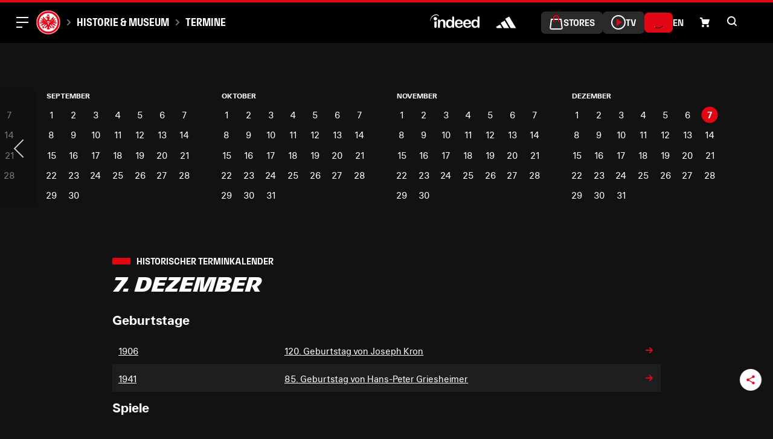

--- FILE ---
content_type: text/html; charset=UTF-8
request_url: https://museum.eintracht.de/historische-termine/12/7/
body_size: 10143
content:
<!DOCTYPE html><html lang="de"><head><meta charSet="utf-8"/><meta http-equiv="x-ua-compatible" content="ie=edge"/><meta name="viewport" content="width=device-width, initial-scale=1, shrink-to-fit=no"/><meta name="generator" content="Gatsby 4.25.9"/><meta data-react-helmet="true" name="title" content="7. Dezember - Eintracht Frankfurt Historie &amp; Museum"/><meta data-react-helmet="true" property="msapplication-TileColor" content="#000000"/><meta data-react-helmet="true" property="og:site_name" content="Eintracht Frankfurt"/><meta data-react-helmet="true" property="og:title" content="7. Dezember"/><meta data-react-helmet="true" property="og:type" content="website"/><meta data-react-helmet="true" property="og:image" content="https://media.eintracht.de/image/upload/ar_3:2,c_fill,dpr_1.0,f_auto,g_xy_center,q_40,w_1100/sge_standard_logo_rgb-f66c.png"/><meta data-react-helmet="true" property="twitter:title" content="7. Dezember"/><meta data-react-helmet="true" property="twitter:site" content="@eintracht"/><meta data-react-helmet="true" property="twitter:creator" content="@eintracht"/><meta data-react-helmet="true" name="viewport" content="width=device-width, initial-scale=1, maximum-scale=1, user-scalable=0"/><meta data-react-helmet="true" http-equiv="Accept-CH" content="DPR, Viewport-Width, Width"/><meta name="theme-color" content="#000000"/><style data-href="/styles.40088dae55960b155043.css" data-identity="gatsby-global-css">:root{--swiper-navigation-size:44px}.swiper-button-next,.swiper-button-prev{align-items:center;color:var(--swiper-navigation-color,var(--swiper-theme-color));cursor:pointer;display:flex;height:var(--swiper-navigation-size);justify-content:center;margin-top:calc(0px - var(--swiper-navigation-size)/2);position:absolute;top:var(--swiper-navigation-top-offset,50%);width:calc(var(--swiper-navigation-size)/44*27);z-index:10}.swiper-button-next.swiper-button-disabled,.swiper-button-prev.swiper-button-disabled{cursor:auto;opacity:.35;pointer-events:none}.swiper-button-next.swiper-button-hidden,.swiper-button-prev.swiper-button-hidden{cursor:auto;opacity:0;pointer-events:none}.swiper-navigation-disabled .swiper-button-next,.swiper-navigation-disabled .swiper-button-prev{display:none!important}.swiper-button-next svg,.swiper-button-prev svg{height:100%;object-fit:contain;transform-origin:center;width:100%}.swiper-rtl .swiper-button-next svg,.swiper-rtl .swiper-button-prev svg{transform:rotate(180deg)}.swiper-button-prev,.swiper-rtl .swiper-button-next{left:var(--swiper-navigation-sides-offset,10px);right:auto}.swiper-button-lock{display:none}.swiper-button-next:after,.swiper-button-prev:after{font-family:swiper-icons;font-size:var(--swiper-navigation-size);font-variant:normal;letter-spacing:0;line-height:1;text-transform:none!important}.swiper-button-prev:after,.swiper-rtl .swiper-button-next:after{content:"prev"}.swiper-button-next,.swiper-rtl .swiper-button-prev{left:auto;right:var(--swiper-navigation-sides-offset,10px)}.swiper-button-next:after,.swiper-rtl .swiper-button-prev:after{content:"next"}.swiper-pagination{position:absolute;text-align:center;transform:translateZ(0);transition:opacity .3s;z-index:10}.swiper-pagination.swiper-pagination-hidden{opacity:0}.swiper-pagination-disabled>.swiper-pagination,.swiper-pagination.swiper-pagination-disabled{display:none!important}.swiper-horizontal>.swiper-pagination-bullets,.swiper-pagination-bullets.swiper-pagination-horizontal,.swiper-pagination-custom,.swiper-pagination-fraction{bottom:var(--swiper-pagination-bottom,8px);left:0;top:var(--swiper-pagination-top,auto);width:100%}.swiper-pagination-bullets-dynamic{font-size:0;overflow:hidden}.swiper-pagination-bullets-dynamic .swiper-pagination-bullet{position:relative;transform:scale(.33)}.swiper-pagination-bullets-dynamic .swiper-pagination-bullet-active,.swiper-pagination-bullets-dynamic .swiper-pagination-bullet-active-main{transform:scale(1)}.swiper-pagination-bullets-dynamic .swiper-pagination-bullet-active-prev{transform:scale(.66)}.swiper-pagination-bullets-dynamic .swiper-pagination-bullet-active-prev-prev{transform:scale(.33)}.swiper-pagination-bullets-dynamic .swiper-pagination-bullet-active-next{transform:scale(.66)}.swiper-pagination-bullets-dynamic .swiper-pagination-bullet-active-next-next{transform:scale(.33)}.swiper-pagination-bullet{background:var(--swiper-pagination-bullet-inactive-color,#000);border-radius:var(--swiper-pagination-bullet-border-radius,50%);display:inline-block;height:var(--swiper-pagination-bullet-height,var(--swiper-pagination-bullet-size,8px));opacity:var(--swiper-pagination-bullet-inactive-opacity,.2);width:var(--swiper-pagination-bullet-width,var(--swiper-pagination-bullet-size,8px))}button.swiper-pagination-bullet{-webkit-appearance:none;appearance:none;border:none;box-shadow:none;margin:0;padding:0}.swiper-pagination-clickable .swiper-pagination-bullet{cursor:pointer}.swiper-pagination-bullet:only-child{display:none!important}.swiper-pagination-bullet-active{background:var(--swiper-pagination-color,var(--swiper-theme-color));opacity:var(--swiper-pagination-bullet-opacity,1)}.swiper-pagination-vertical.swiper-pagination-bullets,.swiper-vertical>.swiper-pagination-bullets{left:var(--swiper-pagination-left,auto);right:var(--swiper-pagination-right,8px);top:50%;transform:translate3d(0,-50%,0)}.swiper-pagination-vertical.swiper-pagination-bullets .swiper-pagination-bullet,.swiper-vertical>.swiper-pagination-bullets .swiper-pagination-bullet{display:block;margin:var(--swiper-pagination-bullet-vertical-gap,6px) 0}.swiper-pagination-vertical.swiper-pagination-bullets.swiper-pagination-bullets-dynamic,.swiper-vertical>.swiper-pagination-bullets.swiper-pagination-bullets-dynamic{top:50%;transform:translateY(-50%);width:8px}.swiper-pagination-vertical.swiper-pagination-bullets.swiper-pagination-bullets-dynamic .swiper-pagination-bullet,.swiper-vertical>.swiper-pagination-bullets.swiper-pagination-bullets-dynamic .swiper-pagination-bullet{display:inline-block;transition:transform .2s,top .2s}.swiper-horizontal>.swiper-pagination-bullets .swiper-pagination-bullet,.swiper-pagination-horizontal.swiper-pagination-bullets .swiper-pagination-bullet{margin:0 var(--swiper-pagination-bullet-horizontal-gap,4px)}.swiper-horizontal>.swiper-pagination-bullets.swiper-pagination-bullets-dynamic,.swiper-pagination-horizontal.swiper-pagination-bullets.swiper-pagination-bullets-dynamic{left:50%;transform:translateX(-50%);white-space:nowrap}.swiper-horizontal>.swiper-pagination-bullets.swiper-pagination-bullets-dynamic .swiper-pagination-bullet,.swiper-pagination-horizontal.swiper-pagination-bullets.swiper-pagination-bullets-dynamic .swiper-pagination-bullet{transition:transform .2s,left .2s}.swiper-horizontal.swiper-rtl>.swiper-pagination-bullets-dynamic .swiper-pagination-bullet{transition:transform .2s,right .2s}.swiper-pagination-fraction{color:var(--swiper-pagination-fraction-color,inherit)}.swiper-pagination-progressbar{background:var(--swiper-pagination-progressbar-bg-color,rgba(0,0,0,.25));position:absolute}.swiper-pagination-progressbar .swiper-pagination-progressbar-fill{background:var(--swiper-pagination-color,var(--swiper-theme-color));height:100%;left:0;position:absolute;top:0;transform:scale(0);transform-origin:left top;width:100%}.swiper-rtl .swiper-pagination-progressbar .swiper-pagination-progressbar-fill{transform-origin:right top}.swiper-horizontal>.swiper-pagination-progressbar,.swiper-pagination-progressbar.swiper-pagination-horizontal,.swiper-pagination-progressbar.swiper-pagination-vertical.swiper-pagination-progressbar-opposite,.swiper-vertical>.swiper-pagination-progressbar.swiper-pagination-progressbar-opposite{height:var(--swiper-pagination-progressbar-size,4px);left:0;top:0;width:100%}.swiper-horizontal>.swiper-pagination-progressbar.swiper-pagination-progressbar-opposite,.swiper-pagination-progressbar.swiper-pagination-horizontal.swiper-pagination-progressbar-opposite,.swiper-pagination-progressbar.swiper-pagination-vertical,.swiper-vertical>.swiper-pagination-progressbar{height:100%;left:0;top:0;width:var(--swiper-pagination-progressbar-size,4px)}.swiper-pagination-lock{display:none}.swiper-scrollbar{background:var(--swiper-scrollbar-bg-color,rgba(0,0,0,.1));border-radius:var(--swiper-scrollbar-border-radius,10px);position:relative;touch-action:none}.swiper-scrollbar-disabled>.swiper-scrollbar,.swiper-scrollbar.swiper-scrollbar-disabled{display:none!important}.swiper-horizontal>.swiper-scrollbar,.swiper-scrollbar.swiper-scrollbar-horizontal{bottom:var(--swiper-scrollbar-bottom,4px);height:var(--swiper-scrollbar-size,4px);left:var(--swiper-scrollbar-sides-offset,1%);position:absolute;top:var(--swiper-scrollbar-top,auto);width:calc(100% - var(--swiper-scrollbar-sides-offset, 1%)*2);z-index:50}.swiper-scrollbar.swiper-scrollbar-vertical,.swiper-vertical>.swiper-scrollbar{height:calc(100% - var(--swiper-scrollbar-sides-offset, 1%)*2);left:var(--swiper-scrollbar-left,auto);position:absolute;right:var(--swiper-scrollbar-right,4px);top:var(--swiper-scrollbar-sides-offset,1%);width:var(--swiper-scrollbar-size,4px);z-index:50}.swiper-scrollbar-drag{background:var(--swiper-scrollbar-drag-bg-color,rgba(0,0,0,.5));border-radius:var(--swiper-scrollbar-border-radius,10px);height:100%;left:0;position:relative;top:0;width:100%}.swiper-scrollbar-cursor-drag{cursor:move}.swiper-scrollbar-lock{display:none}code[class*=language-],pre[class*=language-]{word-wrap:normal;background:none;color:#000;font-family:Consolas,Monaco,Andale Mono,Ubuntu Mono,monospace;font-size:1em;-webkit-hyphens:none;hyphens:none;line-height:1.5;tab-size:4;text-align:left;text-shadow:0 1px #fff;white-space:pre;word-break:normal;word-spacing:normal}code[class*=language-] ::selection,code[class*=language-]::selection,pre[class*=language-] ::selection,pre[class*=language-]::selection{background:#b3d4fc;text-shadow:none}@media print{code[class*=language-],pre[class*=language-]{text-shadow:none}}pre[class*=language-]{margin:.5em 0;overflow:auto;padding:1em}:not(pre)>code[class*=language-],pre[class*=language-]{background:#f5f2f0}:not(pre)>code[class*=language-]{border-radius:.3em;padding:.1em;white-space:normal}.token.cdata,.token.comment,.token.doctype,.token.prolog{color:#708090}.token.punctuation{color:#999}.token.namespace{opacity:.7}.token.boolean,.token.constant,.token.deleted,.token.number,.token.property,.token.symbol,.token.tag{color:#905}.token.attr-name,.token.builtin,.token.char,.token.inserted,.token.selector,.token.string{color:#690}.language-css .token.string,.style .token.string,.token.entity,.token.operator,.token.url{background:hsla(0,0%,100%,.5);color:#9a6e3a}.token.atrule,.token.attr-value,.token.keyword{color:#07a}.token.class-name,.token.function{color:#dd4a68}.token.important,.token.regex,.token.variable{color:#e90}.token.bold,.token.important{font-weight:700}.token.italic{font-style:italic}.token.entity{cursor:help}.react-tabs{-webkit-tap-highlight-color:transparent}.react-tabs__tab-list{border-bottom:1px solid #aaa;margin:0 0 10px;padding:0}.react-tabs__tab{border:1px solid transparent;border-bottom:none;bottom:-1px;cursor:pointer;display:inline-block;list-style:none;padding:6px 12px;position:relative}.react-tabs__tab--selected{background:#fff;border-color:#aaa;border-radius:5px 5px 0 0;color:#000}.react-tabs__tab--disabled{color:GrayText;cursor:default}.react-tabs__tab:focus{outline:none}.react-tabs__tab:focus:after{background:#fff;bottom:-5px;content:"";height:5px;left:-4px;position:absolute;right:-4px}.react-tabs__tab-panel{display:none}.react-tabs__tab-panel--selected{display:block}</style><title data-react-helmet="true">7. Dezember - Eintracht Frankfurt Historie &amp; Museum</title><script data-react-helmet="true" type="application/javascript">
          // init only once before sas is loaded
          if (!window.sas) {
            const sas = window.sas || {}
            sas.cmd = sas.cmd || []
            sas.cmd.push(function() {
              sas.setup({
                networkid: 1023,
                domain: "https://www3.smartadserver.com",
                async: true,
              })
            })
            sas.cmd.push(function() {
              sas.call("onecall", {
                siteId: 340796,
                pageId: 1192254,
                formats: [{"id":88118},{"id":90875},{"id":59836},{"id":88124},{"id":27457},{"id":88120},{"id":90625},{"id":90627},{"id":90626},{"id":90614},{"id":88123},{"id":90615},{"id":90622},{"id":90623},{"id":90624},{"id":90628},{"id":90630},{"id":90629},{"id":90632},{"id":90633},{"id":90631},{"id":73760},{"id":82556},{"id":73759},{"id":73761},{"id":88119},{"id":88301},{"id":99145},{"id":106988},{"id":107663},{"id":107664},{"id":107665}],
                target: "",
              })
            })
            window.sas = sas
          }
        </script><script data-react-helmet="true" type="text/plain" data-name="gtm_marketing" data-type="application/javascript" data-src="https://ced.sascdn.com/tag/1023/smart.js">//loaded</script><style data-react-helmet="true" type="text/css">
            .cm-app-input:focus + .cm-app-label .switch .slider {
              outline: 2px dotted #676767;
              outline-offset: 2px;
            }
          </style><link rel="icon" href="/favicon-32x32.png?v=46b01e6647191c912265e0627fec2d11" type="image/png"/><link rel="icon" href="/favicon.svg?v=46b01e6647191c912265e0627fec2d11" type="image/svg+xml"/><link rel="manifest" href="/manifest.webmanifest" crossorigin="anonymous"/><link rel="apple-touch-icon" sizes="48x48" href="/icons/icon-48x48.png?v=46b01e6647191c912265e0627fec2d11"/><link rel="apple-touch-icon" sizes="72x72" href="/icons/icon-72x72.png?v=46b01e6647191c912265e0627fec2d11"/><link rel="apple-touch-icon" sizes="96x96" href="/icons/icon-96x96.png?v=46b01e6647191c912265e0627fec2d11"/><link rel="apple-touch-icon" sizes="144x144" href="/icons/icon-144x144.png?v=46b01e6647191c912265e0627fec2d11"/><link rel="apple-touch-icon" sizes="192x192" href="/icons/icon-192x192.png?v=46b01e6647191c912265e0627fec2d11"/><link rel="apple-touch-icon" sizes="256x256" href="/icons/icon-256x256.png?v=46b01e6647191c912265e0627fec2d11"/><link rel="apple-touch-icon" sizes="384x384" href="/icons/icon-384x384.png?v=46b01e6647191c912265e0627fec2d11"/><link rel="apple-touch-icon" sizes="512x512" href="/icons/icon-512x512.png?v=46b01e6647191c912265e0627fec2d11"/><link rel="sitemap" type="application/xml" href="/sitemap-index.xml"/><link rel="alternate" type="application/rss+xml" title="Historie &amp; Museum - Eintracht Frankfurt - RSS Feed" href="/rss/feed.xml"/><link rel="preload" as="style" href="https://menu-keyboard--ef-design-production.netlify.app/assets/css/vendor.min.css"/><link rel="preload" as="style" href="https://menu-keyboard--ef-design-production.netlify.app/assets/css/main.min.css"/><link rel="stylesheet" type="text/css" href="https://menu-keyboard--ef-design-production.netlify.app/assets/css/vendor.min.css"/><link rel="stylesheet" type="text/css" href="https://menu-keyboard--ef-design-production.netlify.app/assets/css/main.min.css"/><script type="application/javascript" defer="" src="https://menu-keyboard--ef-design-production.netlify.app/assets/js/uiAnimations.js"></script><script>let FF_FOUC_FIX;</script><link rel="stylesheet" href="https://use.typekit.net/slm6dov.css"/><link rel="preconnect" href="https://media.eintracht.de"/><link rel="preconnect" href="https://liveticker-eintracht-de.s3.eu-central-1.amazonaws.com"/></head><body data-theme="dark" data-branding="2019-20" data-theme-2=""><noscript><iframe src="https://www.googletagmanager.com/ns.html?id=GTM-WGC7GTD" height="0" width="0" style="display:none;visibility:hidden"></iframe></noscript><div id="___gatsby"><div style="outline:none" tabindex="-1" id="gatsby-focus-wrapper"><div class="ef-page"><div class="ef-navigation"><div class="ef-hamburger ef-header__hamburger --is-submenu-closed"><button class="ef-hamburger__icon"><div class="ef-hamburger__icon-line"></div></button></div><header class="ef-header --has-breadcrumbs"><div class="ef-header__bar"><div class="ef-header__items ef-header__items--primary"><a class="ef-header__logo" href="https://www.eintracht.de/"><svg class="ef-header__logo-full" aria-label="Eintracht Frankfurt Logo, das auf die Startseite von Eintracht Frankfurt verweist." title="Eintracht Frankfurt Logo"><use xlink:href="#ef-logo"></use></svg><svg class="ef-header__logo-minimal" aria-label="Eintracht Frankfurt Logo, das auf die Startseite von Eintracht Frankfurt verweist." title="Eintracht Frankfurt Logo"><use xlink:href="#ef-logo-minimal"></use></svg></a><div class="ef-breadcrumbs ef-header__breadcrumbs"><a class="ef-breadcrumb" href="/">Historie &amp; Museum</a><a class="ef-breadcrumb" href="/historische-termine/">Termine</a></div></div><div class="ef-header__items ef-header__items--secondary"><div class="ef-header__partners"><a href="https://www3.smartadserver.com/h/cc?imgid=32489836&amp;tmstp=[timestamp]&amp;tgt=[reference]" target="_blank" rel="noopener noreferrer"><svg class="ef-header__partner ef-header__partner--main" role="img" aria-label="Indeed-Logo, das zur Website von Indeed weiterleitet"><use xlink:href="#ef-partner-indeed--simple"></use></svg></a><img style="width:1px;height:1px;opacity:0" data-name="gtm_marketing" data-src="https://www3.smartadserver.com/imp?imgid=32489836&amp;tmstp=[timestamp]&amp;tgt=[targeting]" alt="Unsichtbare Tracking-Pixel Grafik."/><a href="https://www3.smartadserver.com/h/cc?imgid=40916350&amp;tmstp=[timestamp]&amp;tgt=[reference]&amp;gdpr_consent=[consent_string]" target="_blank" rel="noopener noreferrer"><svg class="ef-header__partner ef-header__partner--adidas" role="img" aria-label="Adidas-Logo, das zur Website von adidas weiterleitet." style="display:block;height:100%"><use xlink:href="#ef-partner-adidas"></use></svg></a><img style="width:1px;height:1px;opacity:0" data-name="gtm_marketing" data-src="https://www3.smartadserver.com/imp?imgid=40847777&amp;tmstp=[timestamp]&amp;tgt=[targeting]" alt="Unsichtbare Tracking-Pixel Grafik."/></div><ul class="ef-header__quicklinks"><li class="ef-header__quicklink"><a class="ef-header__quicklink-button" href="https://stores.eintracht.de/?utm_source=website&amp;utm_medium=cta-button&amp;utm_campaign=Header+Stores" target="_blank" rel="noopener noreferrer"><svg class="ef-icon" width="24" height="24"><use xlink:href="#ef-icon--menu-stores-24"></use></svg><span class="ef-header__quicklink-label">Stores</span></a></li><li class="ef-header__quicklink"><a class="ef-header__quicklink-button" href="https://tv.eintracht.de/?utm_source=website&amp;utm_medium=cta-button&amp;utm_campaign=Header+ETV" target="_blank" rel="noopener noreferrer"><svg class="ef-icon" width="24" height="24"><use xlink:href="#ef-icon--menu-tv-24"></use></svg><span class="ef-header__quicklink-label">TV</span></a></li><li class="ef-header__quicklink ef-header__quicklink--login"><div class="ef-header__quicklink-button"><div style="display:flex" data-testid="tail-spin-loading" aria-label="tail-spin-loading" aria-busy="true" role="status"><svg width="20" height="20" viewBox="0 0 38 38" xmlns="http://www.w3.org/2000/svg" data-testid="tail-spin-svg"><defs><linearGradient x1="8.042%" y1="0%" x2="65.682%" y2="23.865%" id="a"><stop stop-color="#000000" stop-opacity="0" offset="0%"></stop><stop stop-color="#000000" stop-opacity=".631" offset="63.146%"></stop><stop stop-color="#000000" offset="100%"></stop></linearGradient></defs><g fill="none" fill-rule="evenodd"><g transform="translate(1 1)"><path d="M36 18c0-9.94-8.06-18-18-18" id="Oval-2" stroke="#000000" stroke-width="2"><animateTransform attributeName="transform" type="rotate" from="0 18 18" to="360 18 18" dur="0.9s" repeatCount="indefinite"></animateTransform></path><circle fill="#fff" cx="36" cy="18" r="1"><animateTransform attributeName="transform" type="rotate" from="0 18 18" to="360 18 18" dur="0.9s" repeatCount="indefinite"></animateTransform></circle></g></g></svg></div></div></li><li class="ef-header__quicklink ef-header__quicklink--simple"><a class="ef-header__quicklink-button" href="https://en.eintracht.de/?utm_source=website+&amp;utm_medium=cta-button&amp;utm_campaign=Header+EN"><span class="ef-header__quicklink-label">EN</span></a></li></ul><div class="ef-header__cart" style="display:flex;align-items:center"><button style="display:flex;align-items:center;justify-content:center;border:none;background:transparent;padding:0;margin:0;cursor:pointer;line-height:1;vertical-align:middle"><svg class="ef-icon" width="16" height="16" role="button" aria-label="Einkaufswagen-Icon, das zum Warenkorb verlinkt." title="Einkaufswagen-Icon" style="display:block"><use xlink:href="#ef-icon--cart-16" href="#ef-icon--cart-16"></use></svg></button></div><div class="ef-header__search "><div class="ef-header__search-close"><button>Abbrechen</button></div><div class="ef-header__search-icon"><button><svg class="ef-icon" width="16" height="16" role="button" aria-label="Lupe-Icon, das zur Suchmöglichkeit verlinkt." title="Lupe-Icon"><use xlink:href="#ef-icon--search-16"></use></svg></button></div></div></div></div></header><nav class="ef-nav"></nav></div><main class="ef-content ef-content--perpetual-calendar"><section class="ef-content__block ef-content__block--perpetual-calendar-slider"><div class="ef-slider-swiper slick-slider ef-slider ef-perpetual-calendar-slider"><style type="text/css">
        .swiper-slide {
          display: flex;
          height: auto;
        }
        .ef-slide {
          width: 100%;
        }
        .ef-slider__arrow.disabled {
          opacity: 0 !important;
          pointer-events: none;
        }
        .swiper-horizontal&gt;.swiper-pagination-bullets, .swiper-pagination-bullets.swiper-pagination-horizontal, .swiper-pagination-custom, .swiper-pagination-fraction {
          top: 0%;
          bottom: auto;
          pointer-events: none;
        }
        .swiper-horizontal&gt;.swiper-pagination-bullets .swiper-pagination-bullet, .swiper-pagination-horizontal.swiper-pagination-bullets .swiper-pagination-bullet {
          pointer-events: all;
        }

      </style><div class="swiper"><div class="swiper-wrapper"><div class="swiper-slide"><div class="ef-slide ef-slide--gap-m slick-slide"><div class="ef-perpetual-calendar-card"><header class="ef-perpetual-calendar-card__header"><h5 class="ef-heading ef-heading--5">Januar</h5></header><div class="ef-perpetual-calendar-card__days"><a class="ef-perpetual-calendar-card__day" href="/historische-termine/1/1">1</a><a class="ef-perpetual-calendar-card__day" href="/historische-termine/1/2">2</a><a class="ef-perpetual-calendar-card__day" href="/historische-termine/1/3">3</a><a class="ef-perpetual-calendar-card__day" href="/historische-termine/1/4">4</a><a class="ef-perpetual-calendar-card__day" href="/historische-termine/1/5">5</a><a class="ef-perpetual-calendar-card__day" href="/historische-termine/1/6">6</a><a class="ef-perpetual-calendar-card__day" href="/historische-termine/1/7">7</a><a class="ef-perpetual-calendar-card__day" href="/historische-termine/1/8">8</a><a class="ef-perpetual-calendar-card__day" href="/historische-termine/1/9">9</a><a class="ef-perpetual-calendar-card__day" href="/historische-termine/1/10">10</a><a class="ef-perpetual-calendar-card__day" href="/historische-termine/1/11">11</a><a class="ef-perpetual-calendar-card__day" href="/historische-termine/1/12">12</a><a class="ef-perpetual-calendar-card__day" href="/historische-termine/1/13">13</a><a class="ef-perpetual-calendar-card__day" href="/historische-termine/1/14">14</a><a class="ef-perpetual-calendar-card__day" href="/historische-termine/1/15">15</a><a class="ef-perpetual-calendar-card__day" href="/historische-termine/1/16">16</a><a class="ef-perpetual-calendar-card__day" href="/historische-termine/1/17">17</a><a class="ef-perpetual-calendar-card__day" href="/historische-termine/1/18">18</a><a class="ef-perpetual-calendar-card__day" href="/historische-termine/1/19">19</a><a class="ef-perpetual-calendar-card__day" href="/historische-termine/1/20">20</a><a class="ef-perpetual-calendar-card__day" href="/historische-termine/1/21">21</a><a class="ef-perpetual-calendar-card__day" href="/historische-termine/1/22">22</a><a class="ef-perpetual-calendar-card__day" href="/historische-termine/1/23">23</a><a class="ef-perpetual-calendar-card__day" href="/historische-termine/1/24">24</a><a class="ef-perpetual-calendar-card__day" href="/historische-termine/1/25">25</a><a class="ef-perpetual-calendar-card__day" href="/historische-termine/1/26">26</a><a class="ef-perpetual-calendar-card__day" href="/historische-termine/1/27">27</a><a class="ef-perpetual-calendar-card__day" href="/historische-termine/1/28">28</a><a class="ef-perpetual-calendar-card__day" href="/historische-termine/1/29">29</a><a class="ef-perpetual-calendar-card__day" href="/historische-termine/1/30">30</a><a class="ef-perpetual-calendar-card__day" href="/historische-termine/1/31">31</a></div></div></div></div><div class="swiper-slide"><div class="ef-slide ef-slide--gap-m slick-slide"><div class="ef-perpetual-calendar-card"><header class="ef-perpetual-calendar-card__header"><h5 class="ef-heading ef-heading--5">Februar</h5></header><div class="ef-perpetual-calendar-card__days"><a class="ef-perpetual-calendar-card__day" href="/historische-termine/2/1">1</a><a class="ef-perpetual-calendar-card__day" href="/historische-termine/2/2">2</a><a class="ef-perpetual-calendar-card__day" href="/historische-termine/2/3">3</a><a class="ef-perpetual-calendar-card__day" href="/historische-termine/2/4">4</a><a class="ef-perpetual-calendar-card__day" href="/historische-termine/2/5">5</a><a class="ef-perpetual-calendar-card__day" href="/historische-termine/2/6">6</a><a class="ef-perpetual-calendar-card__day" href="/historische-termine/2/7">7</a><a class="ef-perpetual-calendar-card__day" href="/historische-termine/2/8">8</a><a class="ef-perpetual-calendar-card__day" href="/historische-termine/2/9">9</a><a class="ef-perpetual-calendar-card__day" href="/historische-termine/2/10">10</a><a class="ef-perpetual-calendar-card__day" href="/historische-termine/2/11">11</a><a class="ef-perpetual-calendar-card__day" href="/historische-termine/2/12">12</a><a class="ef-perpetual-calendar-card__day" href="/historische-termine/2/13">13</a><a class="ef-perpetual-calendar-card__day" href="/historische-termine/2/14">14</a><a class="ef-perpetual-calendar-card__day" href="/historische-termine/2/15">15</a><a class="ef-perpetual-calendar-card__day" href="/historische-termine/2/16">16</a><a class="ef-perpetual-calendar-card__day" href="/historische-termine/2/17">17</a><a class="ef-perpetual-calendar-card__day" href="/historische-termine/2/18">18</a><a class="ef-perpetual-calendar-card__day" href="/historische-termine/2/19">19</a><a class="ef-perpetual-calendar-card__day" href="/historische-termine/2/20">20</a><a class="ef-perpetual-calendar-card__day" href="/historische-termine/2/21">21</a><a class="ef-perpetual-calendar-card__day" href="/historische-termine/2/22">22</a><a class="ef-perpetual-calendar-card__day" href="/historische-termine/2/23">23</a><a class="ef-perpetual-calendar-card__day" href="/historische-termine/2/24">24</a><a class="ef-perpetual-calendar-card__day" href="/historische-termine/2/25">25</a><a class="ef-perpetual-calendar-card__day" href="/historische-termine/2/26">26</a><a class="ef-perpetual-calendar-card__day" href="/historische-termine/2/27">27</a><a class="ef-perpetual-calendar-card__day" href="/historische-termine/2/28">28</a><a class="ef-perpetual-calendar-card__day" href="/historische-termine/2/29">29</a></div></div></div></div><div class="swiper-slide"><div class="ef-slide ef-slide--gap-m slick-slide"><div class="ef-perpetual-calendar-card"><header class="ef-perpetual-calendar-card__header"><h5 class="ef-heading ef-heading--5">März</h5></header><div class="ef-perpetual-calendar-card__days"><a class="ef-perpetual-calendar-card__day" href="/historische-termine/3/1">1</a><a class="ef-perpetual-calendar-card__day" href="/historische-termine/3/2">2</a><a class="ef-perpetual-calendar-card__day" href="/historische-termine/3/3">3</a><a class="ef-perpetual-calendar-card__day" href="/historische-termine/3/4">4</a><a class="ef-perpetual-calendar-card__day" href="/historische-termine/3/5">5</a><a class="ef-perpetual-calendar-card__day" href="/historische-termine/3/6">6</a><a class="ef-perpetual-calendar-card__day" href="/historische-termine/3/7">7</a><a class="ef-perpetual-calendar-card__day" href="/historische-termine/3/8">8</a><a class="ef-perpetual-calendar-card__day" href="/historische-termine/3/9">9</a><a class="ef-perpetual-calendar-card__day" href="/historische-termine/3/10">10</a><a class="ef-perpetual-calendar-card__day" href="/historische-termine/3/11">11</a><a class="ef-perpetual-calendar-card__day" href="/historische-termine/3/12">12</a><a class="ef-perpetual-calendar-card__day" href="/historische-termine/3/13">13</a><a class="ef-perpetual-calendar-card__day" href="/historische-termine/3/14">14</a><a class="ef-perpetual-calendar-card__day" href="/historische-termine/3/15">15</a><a class="ef-perpetual-calendar-card__day" href="/historische-termine/3/16">16</a><a class="ef-perpetual-calendar-card__day" href="/historische-termine/3/17">17</a><a class="ef-perpetual-calendar-card__day" href="/historische-termine/3/18">18</a><a class="ef-perpetual-calendar-card__day" href="/historische-termine/3/19">19</a><a class="ef-perpetual-calendar-card__day" href="/historische-termine/3/20">20</a><a class="ef-perpetual-calendar-card__day" href="/historische-termine/3/21">21</a><a class="ef-perpetual-calendar-card__day" href="/historische-termine/3/22">22</a><a class="ef-perpetual-calendar-card__day" href="/historische-termine/3/23">23</a><a class="ef-perpetual-calendar-card__day" href="/historische-termine/3/24">24</a><a class="ef-perpetual-calendar-card__day" href="/historische-termine/3/25">25</a><a class="ef-perpetual-calendar-card__day" href="/historische-termine/3/26">26</a><a class="ef-perpetual-calendar-card__day" href="/historische-termine/3/27">27</a><a class="ef-perpetual-calendar-card__day" href="/historische-termine/3/28">28</a><a class="ef-perpetual-calendar-card__day" href="/historische-termine/3/29">29</a><a class="ef-perpetual-calendar-card__day" href="/historische-termine/3/30">30</a><a class="ef-perpetual-calendar-card__day" href="/historische-termine/3/31">31</a></div></div></div></div><div class="swiper-slide"><div class="ef-slide ef-slide--gap-m slick-slide"><div class="ef-perpetual-calendar-card"><header class="ef-perpetual-calendar-card__header"><h5 class="ef-heading ef-heading--5">April</h5></header><div class="ef-perpetual-calendar-card__days"><a class="ef-perpetual-calendar-card__day" href="/historische-termine/4/1">1</a><a class="ef-perpetual-calendar-card__day" href="/historische-termine/4/2">2</a><a class="ef-perpetual-calendar-card__day" href="/historische-termine/4/3">3</a><a class="ef-perpetual-calendar-card__day" href="/historische-termine/4/4">4</a><a class="ef-perpetual-calendar-card__day" href="/historische-termine/4/5">5</a><a class="ef-perpetual-calendar-card__day" href="/historische-termine/4/6">6</a><a class="ef-perpetual-calendar-card__day" href="/historische-termine/4/7">7</a><a class="ef-perpetual-calendar-card__day" href="/historische-termine/4/8">8</a><a class="ef-perpetual-calendar-card__day" href="/historische-termine/4/9">9</a><a class="ef-perpetual-calendar-card__day" href="/historische-termine/4/10">10</a><a class="ef-perpetual-calendar-card__day" href="/historische-termine/4/11">11</a><a class="ef-perpetual-calendar-card__day" href="/historische-termine/4/12">12</a><a class="ef-perpetual-calendar-card__day" href="/historische-termine/4/13">13</a><a class="ef-perpetual-calendar-card__day" href="/historische-termine/4/14">14</a><a class="ef-perpetual-calendar-card__day" href="/historische-termine/4/15">15</a><a class="ef-perpetual-calendar-card__day" href="/historische-termine/4/16">16</a><a class="ef-perpetual-calendar-card__day" href="/historische-termine/4/17">17</a><a class="ef-perpetual-calendar-card__day" href="/historische-termine/4/18">18</a><a class="ef-perpetual-calendar-card__day" href="/historische-termine/4/19">19</a><a class="ef-perpetual-calendar-card__day" href="/historische-termine/4/20">20</a><a class="ef-perpetual-calendar-card__day" href="/historische-termine/4/21">21</a><a class="ef-perpetual-calendar-card__day" href="/historische-termine/4/22">22</a><a class="ef-perpetual-calendar-card__day" href="/historische-termine/4/23">23</a><a class="ef-perpetual-calendar-card__day" href="/historische-termine/4/24">24</a><a class="ef-perpetual-calendar-card__day" href="/historische-termine/4/25">25</a><a class="ef-perpetual-calendar-card__day" href="/historische-termine/4/26">26</a><a class="ef-perpetual-calendar-card__day" href="/historische-termine/4/27">27</a><a class="ef-perpetual-calendar-card__day" href="/historische-termine/4/28">28</a><a class="ef-perpetual-calendar-card__day" href="/historische-termine/4/29">29</a><a class="ef-perpetual-calendar-card__day" href="/historische-termine/4/30">30</a></div></div></div></div><div class="swiper-slide"><div class="ef-slide ef-slide--gap-m slick-slide"><div class="ef-perpetual-calendar-card"><header class="ef-perpetual-calendar-card__header"><h5 class="ef-heading ef-heading--5">Mai</h5></header><div class="ef-perpetual-calendar-card__days"><a class="ef-perpetual-calendar-card__day" href="/historische-termine/5/1">1</a><a class="ef-perpetual-calendar-card__day" href="/historische-termine/5/2">2</a><a class="ef-perpetual-calendar-card__day" href="/historische-termine/5/3">3</a><a class="ef-perpetual-calendar-card__day" href="/historische-termine/5/4">4</a><a class="ef-perpetual-calendar-card__day" href="/historische-termine/5/5">5</a><a class="ef-perpetual-calendar-card__day" href="/historische-termine/5/6">6</a><a class="ef-perpetual-calendar-card__day" href="/historische-termine/5/7">7</a><a class="ef-perpetual-calendar-card__day" href="/historische-termine/5/8">8</a><a class="ef-perpetual-calendar-card__day" href="/historische-termine/5/9">9</a><a class="ef-perpetual-calendar-card__day" href="/historische-termine/5/10">10</a><a class="ef-perpetual-calendar-card__day" href="/historische-termine/5/11">11</a><a class="ef-perpetual-calendar-card__day" href="/historische-termine/5/12">12</a><a class="ef-perpetual-calendar-card__day" href="/historische-termine/5/13">13</a><a class="ef-perpetual-calendar-card__day" href="/historische-termine/5/14">14</a><a class="ef-perpetual-calendar-card__day" href="/historische-termine/5/15">15</a><a class="ef-perpetual-calendar-card__day" href="/historische-termine/5/16">16</a><a class="ef-perpetual-calendar-card__day" href="/historische-termine/5/17">17</a><a class="ef-perpetual-calendar-card__day" href="/historische-termine/5/18">18</a><a class="ef-perpetual-calendar-card__day" href="/historische-termine/5/19">19</a><a class="ef-perpetual-calendar-card__day" href="/historische-termine/5/20">20</a><a class="ef-perpetual-calendar-card__day" href="/historische-termine/5/21">21</a><a class="ef-perpetual-calendar-card__day" href="/historische-termine/5/22">22</a><a class="ef-perpetual-calendar-card__day" href="/historische-termine/5/23">23</a><a class="ef-perpetual-calendar-card__day" href="/historische-termine/5/24">24</a><a class="ef-perpetual-calendar-card__day" href="/historische-termine/5/25">25</a><a class="ef-perpetual-calendar-card__day" href="/historische-termine/5/26">26</a><a class="ef-perpetual-calendar-card__day" href="/historische-termine/5/27">27</a><a class="ef-perpetual-calendar-card__day" href="/historische-termine/5/28">28</a><a class="ef-perpetual-calendar-card__day" href="/historische-termine/5/29">29</a><a class="ef-perpetual-calendar-card__day" href="/historische-termine/5/30">30</a><a class="ef-perpetual-calendar-card__day" href="/historische-termine/5/31">31</a></div></div></div></div><div class="swiper-slide"><div class="ef-slide ef-slide--gap-m slick-slide"><div class="ef-perpetual-calendar-card"><header class="ef-perpetual-calendar-card__header"><h5 class="ef-heading ef-heading--5">Juni</h5></header><div class="ef-perpetual-calendar-card__days"><a class="ef-perpetual-calendar-card__day" href="/historische-termine/6/1">1</a><a class="ef-perpetual-calendar-card__day" href="/historische-termine/6/2">2</a><a class="ef-perpetual-calendar-card__day" href="/historische-termine/6/3">3</a><a class="ef-perpetual-calendar-card__day" href="/historische-termine/6/4">4</a><a class="ef-perpetual-calendar-card__day" href="/historische-termine/6/5">5</a><a class="ef-perpetual-calendar-card__day" href="/historische-termine/6/6">6</a><a class="ef-perpetual-calendar-card__day" href="/historische-termine/6/7">7</a><a class="ef-perpetual-calendar-card__day" href="/historische-termine/6/8">8</a><a class="ef-perpetual-calendar-card__day" href="/historische-termine/6/9">9</a><a class="ef-perpetual-calendar-card__day" href="/historische-termine/6/10">10</a><a class="ef-perpetual-calendar-card__day" href="/historische-termine/6/11">11</a><a class="ef-perpetual-calendar-card__day" href="/historische-termine/6/12">12</a><a class="ef-perpetual-calendar-card__day" href="/historische-termine/6/13">13</a><a class="ef-perpetual-calendar-card__day" href="/historische-termine/6/14">14</a><a class="ef-perpetual-calendar-card__day" href="/historische-termine/6/15">15</a><a class="ef-perpetual-calendar-card__day" href="/historische-termine/6/16">16</a><a class="ef-perpetual-calendar-card__day" href="/historische-termine/6/17">17</a><a class="ef-perpetual-calendar-card__day" href="/historische-termine/6/18">18</a><a class="ef-perpetual-calendar-card__day" href="/historische-termine/6/19">19</a><a class="ef-perpetual-calendar-card__day" href="/historische-termine/6/20">20</a><a class="ef-perpetual-calendar-card__day" href="/historische-termine/6/21">21</a><a class="ef-perpetual-calendar-card__day" href="/historische-termine/6/22">22</a><a class="ef-perpetual-calendar-card__day" href="/historische-termine/6/23">23</a><a class="ef-perpetual-calendar-card__day" href="/historische-termine/6/24">24</a><a class="ef-perpetual-calendar-card__day" href="/historische-termine/6/25">25</a><a class="ef-perpetual-calendar-card__day" href="/historische-termine/6/26">26</a><a class="ef-perpetual-calendar-card__day" href="/historische-termine/6/27">27</a><a class="ef-perpetual-calendar-card__day" href="/historische-termine/6/28">28</a><a class="ef-perpetual-calendar-card__day" href="/historische-termine/6/29">29</a><a class="ef-perpetual-calendar-card__day" href="/historische-termine/6/30">30</a></div></div></div></div><div class="swiper-slide"><div class="ef-slide ef-slide--gap-m slick-slide"><div class="ef-perpetual-calendar-card"><header class="ef-perpetual-calendar-card__header"><h5 class="ef-heading ef-heading--5">Juli</h5></header><div class="ef-perpetual-calendar-card__days"><a class="ef-perpetual-calendar-card__day" href="/historische-termine/7/1">1</a><a class="ef-perpetual-calendar-card__day" href="/historische-termine/7/2">2</a><a class="ef-perpetual-calendar-card__day" href="/historische-termine/7/3">3</a><a class="ef-perpetual-calendar-card__day" href="/historische-termine/7/4">4</a><a class="ef-perpetual-calendar-card__day" href="/historische-termine/7/5">5</a><a class="ef-perpetual-calendar-card__day" href="/historische-termine/7/6">6</a><a class="ef-perpetual-calendar-card__day" href="/historische-termine/7/7">7</a><a class="ef-perpetual-calendar-card__day" href="/historische-termine/7/8">8</a><a class="ef-perpetual-calendar-card__day" href="/historische-termine/7/9">9</a><a class="ef-perpetual-calendar-card__day" href="/historische-termine/7/10">10</a><a class="ef-perpetual-calendar-card__day" href="/historische-termine/7/11">11</a><a class="ef-perpetual-calendar-card__day" href="/historische-termine/7/12">12</a><a class="ef-perpetual-calendar-card__day" href="/historische-termine/7/13">13</a><a class="ef-perpetual-calendar-card__day" href="/historische-termine/7/14">14</a><a class="ef-perpetual-calendar-card__day" href="/historische-termine/7/15">15</a><a class="ef-perpetual-calendar-card__day" href="/historische-termine/7/16">16</a><a class="ef-perpetual-calendar-card__day" href="/historische-termine/7/17">17</a><a class="ef-perpetual-calendar-card__day" href="/historische-termine/7/18">18</a><a class="ef-perpetual-calendar-card__day" href="/historische-termine/7/19">19</a><a class="ef-perpetual-calendar-card__day" href="/historische-termine/7/20">20</a><a class="ef-perpetual-calendar-card__day" href="/historische-termine/7/21">21</a><a class="ef-perpetual-calendar-card__day" href="/historische-termine/7/22">22</a><a class="ef-perpetual-calendar-card__day" href="/historische-termine/7/23">23</a><a class="ef-perpetual-calendar-card__day" href="/historische-termine/7/24">24</a><a class="ef-perpetual-calendar-card__day" href="/historische-termine/7/25">25</a><a class="ef-perpetual-calendar-card__day" href="/historische-termine/7/26">26</a><a class="ef-perpetual-calendar-card__day" href="/historische-termine/7/27">27</a><a class="ef-perpetual-calendar-card__day" href="/historische-termine/7/28">28</a><a class="ef-perpetual-calendar-card__day" href="/historische-termine/7/29">29</a><a class="ef-perpetual-calendar-card__day" href="/historische-termine/7/30">30</a><a class="ef-perpetual-calendar-card__day" href="/historische-termine/7/31">31</a></div></div></div></div><div class="swiper-slide"><div class="ef-slide ef-slide--gap-m slick-slide"><div class="ef-perpetual-calendar-card"><header class="ef-perpetual-calendar-card__header"><h5 class="ef-heading ef-heading--5">August</h5></header><div class="ef-perpetual-calendar-card__days"><a class="ef-perpetual-calendar-card__day" href="/historische-termine/8/1">1</a><a class="ef-perpetual-calendar-card__day" href="/historische-termine/8/2">2</a><a class="ef-perpetual-calendar-card__day" href="/historische-termine/8/3">3</a><a class="ef-perpetual-calendar-card__day" href="/historische-termine/8/4">4</a><a class="ef-perpetual-calendar-card__day" href="/historische-termine/8/5">5</a><a class="ef-perpetual-calendar-card__day" href="/historische-termine/8/6">6</a><a class="ef-perpetual-calendar-card__day" href="/historische-termine/8/7">7</a><a class="ef-perpetual-calendar-card__day" href="/historische-termine/8/8">8</a><a class="ef-perpetual-calendar-card__day" href="/historische-termine/8/9">9</a><a class="ef-perpetual-calendar-card__day" href="/historische-termine/8/10">10</a><a class="ef-perpetual-calendar-card__day" href="/historische-termine/8/11">11</a><a class="ef-perpetual-calendar-card__day" href="/historische-termine/8/12">12</a><a class="ef-perpetual-calendar-card__day" href="/historische-termine/8/13">13</a><a class="ef-perpetual-calendar-card__day" href="/historische-termine/8/14">14</a><a class="ef-perpetual-calendar-card__day" href="/historische-termine/8/15">15</a><a class="ef-perpetual-calendar-card__day" href="/historische-termine/8/16">16</a><a class="ef-perpetual-calendar-card__day" href="/historische-termine/8/17">17</a><a class="ef-perpetual-calendar-card__day" href="/historische-termine/8/18">18</a><a class="ef-perpetual-calendar-card__day" href="/historische-termine/8/19">19</a><a class="ef-perpetual-calendar-card__day" href="/historische-termine/8/20">20</a><a class="ef-perpetual-calendar-card__day" href="/historische-termine/8/21">21</a><a class="ef-perpetual-calendar-card__day" href="/historische-termine/8/22">22</a><a class="ef-perpetual-calendar-card__day" href="/historische-termine/8/23">23</a><a class="ef-perpetual-calendar-card__day" href="/historische-termine/8/24">24</a><a class="ef-perpetual-calendar-card__day" href="/historische-termine/8/25">25</a><a class="ef-perpetual-calendar-card__day" href="/historische-termine/8/26">26</a><a class="ef-perpetual-calendar-card__day" href="/historische-termine/8/27">27</a><a class="ef-perpetual-calendar-card__day" href="/historische-termine/8/28">28</a><a class="ef-perpetual-calendar-card__day" href="/historische-termine/8/29">29</a><a class="ef-perpetual-calendar-card__day" href="/historische-termine/8/30">30</a><a class="ef-perpetual-calendar-card__day" href="/historische-termine/8/31">31</a></div></div></div></div><div class="swiper-slide"><div class="ef-slide ef-slide--gap-m slick-slide"><div class="ef-perpetual-calendar-card"><header class="ef-perpetual-calendar-card__header"><h5 class="ef-heading ef-heading--5">September</h5></header><div class="ef-perpetual-calendar-card__days"><a class="ef-perpetual-calendar-card__day" href="/historische-termine/9/1">1</a><a class="ef-perpetual-calendar-card__day" href="/historische-termine/9/2">2</a><a class="ef-perpetual-calendar-card__day" href="/historische-termine/9/3">3</a><a class="ef-perpetual-calendar-card__day" href="/historische-termine/9/4">4</a><a class="ef-perpetual-calendar-card__day" href="/historische-termine/9/5">5</a><a class="ef-perpetual-calendar-card__day" href="/historische-termine/9/6">6</a><a class="ef-perpetual-calendar-card__day" href="/historische-termine/9/7">7</a><a class="ef-perpetual-calendar-card__day" href="/historische-termine/9/8">8</a><a class="ef-perpetual-calendar-card__day" href="/historische-termine/9/9">9</a><a class="ef-perpetual-calendar-card__day" href="/historische-termine/9/10">10</a><a class="ef-perpetual-calendar-card__day" href="/historische-termine/9/11">11</a><a class="ef-perpetual-calendar-card__day" href="/historische-termine/9/12">12</a><a class="ef-perpetual-calendar-card__day" href="/historische-termine/9/13">13</a><a class="ef-perpetual-calendar-card__day" href="/historische-termine/9/14">14</a><a class="ef-perpetual-calendar-card__day" href="/historische-termine/9/15">15</a><a class="ef-perpetual-calendar-card__day" href="/historische-termine/9/16">16</a><a class="ef-perpetual-calendar-card__day" href="/historische-termine/9/17">17</a><a class="ef-perpetual-calendar-card__day" href="/historische-termine/9/18">18</a><a class="ef-perpetual-calendar-card__day" href="/historische-termine/9/19">19</a><a class="ef-perpetual-calendar-card__day" href="/historische-termine/9/20">20</a><a class="ef-perpetual-calendar-card__day" href="/historische-termine/9/21">21</a><a class="ef-perpetual-calendar-card__day" href="/historische-termine/9/22">22</a><a class="ef-perpetual-calendar-card__day" href="/historische-termine/9/23">23</a><a class="ef-perpetual-calendar-card__day" href="/historische-termine/9/24">24</a><a class="ef-perpetual-calendar-card__day" href="/historische-termine/9/25">25</a><a class="ef-perpetual-calendar-card__day" href="/historische-termine/9/26">26</a><a class="ef-perpetual-calendar-card__day" href="/historische-termine/9/27">27</a><a class="ef-perpetual-calendar-card__day" href="/historische-termine/9/28">28</a><a class="ef-perpetual-calendar-card__day" href="/historische-termine/9/29">29</a><a class="ef-perpetual-calendar-card__day" href="/historische-termine/9/30">30</a></div></div></div></div><div class="swiper-slide"><div class="ef-slide ef-slide--gap-m slick-slide"><div class="ef-perpetual-calendar-card"><header class="ef-perpetual-calendar-card__header"><h5 class="ef-heading ef-heading--5">Oktober</h5></header><div class="ef-perpetual-calendar-card__days"><a class="ef-perpetual-calendar-card__day" href="/historische-termine/10/1">1</a><a class="ef-perpetual-calendar-card__day" href="/historische-termine/10/2">2</a><a class="ef-perpetual-calendar-card__day" href="/historische-termine/10/3">3</a><a class="ef-perpetual-calendar-card__day" href="/historische-termine/10/4">4</a><a class="ef-perpetual-calendar-card__day" href="/historische-termine/10/5">5</a><a class="ef-perpetual-calendar-card__day" href="/historische-termine/10/6">6</a><a class="ef-perpetual-calendar-card__day" href="/historische-termine/10/7">7</a><a class="ef-perpetual-calendar-card__day" href="/historische-termine/10/8">8</a><a class="ef-perpetual-calendar-card__day" href="/historische-termine/10/9">9</a><a class="ef-perpetual-calendar-card__day" href="/historische-termine/10/10">10</a><a class="ef-perpetual-calendar-card__day" href="/historische-termine/10/11">11</a><a class="ef-perpetual-calendar-card__day" href="/historische-termine/10/12">12</a><a class="ef-perpetual-calendar-card__day" href="/historische-termine/10/13">13</a><a class="ef-perpetual-calendar-card__day" href="/historische-termine/10/14">14</a><a class="ef-perpetual-calendar-card__day" href="/historische-termine/10/15">15</a><a class="ef-perpetual-calendar-card__day" href="/historische-termine/10/16">16</a><a class="ef-perpetual-calendar-card__day" href="/historische-termine/10/17">17</a><a class="ef-perpetual-calendar-card__day" href="/historische-termine/10/18">18</a><a class="ef-perpetual-calendar-card__day" href="/historische-termine/10/19">19</a><a class="ef-perpetual-calendar-card__day" href="/historische-termine/10/20">20</a><a class="ef-perpetual-calendar-card__day" href="/historische-termine/10/21">21</a><a class="ef-perpetual-calendar-card__day" href="/historische-termine/10/22">22</a><a class="ef-perpetual-calendar-card__day" href="/historische-termine/10/23">23</a><a class="ef-perpetual-calendar-card__day" href="/historische-termine/10/24">24</a><a class="ef-perpetual-calendar-card__day" href="/historische-termine/10/25">25</a><a class="ef-perpetual-calendar-card__day" href="/historische-termine/10/26">26</a><a class="ef-perpetual-calendar-card__day" href="/historische-termine/10/27">27</a><a class="ef-perpetual-calendar-card__day" href="/historische-termine/10/28">28</a><a class="ef-perpetual-calendar-card__day" href="/historische-termine/10/29">29</a><a class="ef-perpetual-calendar-card__day" href="/historische-termine/10/30">30</a><a class="ef-perpetual-calendar-card__day" href="/historische-termine/10/31">31</a></div></div></div></div><div class="swiper-slide"><div class="ef-slide ef-slide--gap-m slick-slide"><div class="ef-perpetual-calendar-card"><header class="ef-perpetual-calendar-card__header"><h5 class="ef-heading ef-heading--5">November</h5></header><div class="ef-perpetual-calendar-card__days"><a class="ef-perpetual-calendar-card__day" href="/historische-termine/11/1">1</a><a class="ef-perpetual-calendar-card__day" href="/historische-termine/11/2">2</a><a class="ef-perpetual-calendar-card__day" href="/historische-termine/11/3">3</a><a class="ef-perpetual-calendar-card__day" href="/historische-termine/11/4">4</a><a class="ef-perpetual-calendar-card__day" href="/historische-termine/11/5">5</a><a class="ef-perpetual-calendar-card__day" href="/historische-termine/11/6">6</a><a class="ef-perpetual-calendar-card__day" href="/historische-termine/11/7">7</a><a class="ef-perpetual-calendar-card__day" href="/historische-termine/11/8">8</a><a class="ef-perpetual-calendar-card__day" href="/historische-termine/11/9">9</a><a class="ef-perpetual-calendar-card__day" href="/historische-termine/11/10">10</a><a class="ef-perpetual-calendar-card__day" href="/historische-termine/11/11">11</a><a class="ef-perpetual-calendar-card__day" href="/historische-termine/11/12">12</a><a class="ef-perpetual-calendar-card__day" href="/historische-termine/11/13">13</a><a class="ef-perpetual-calendar-card__day" href="/historische-termine/11/14">14</a><a class="ef-perpetual-calendar-card__day" href="/historische-termine/11/15">15</a><a class="ef-perpetual-calendar-card__day" href="/historische-termine/11/16">16</a><a class="ef-perpetual-calendar-card__day" href="/historische-termine/11/17">17</a><a class="ef-perpetual-calendar-card__day" href="/historische-termine/11/18">18</a><a class="ef-perpetual-calendar-card__day" href="/historische-termine/11/19">19</a><a class="ef-perpetual-calendar-card__day" href="/historische-termine/11/20">20</a><a class="ef-perpetual-calendar-card__day" href="/historische-termine/11/21">21</a><a class="ef-perpetual-calendar-card__day" href="/historische-termine/11/22">22</a><a class="ef-perpetual-calendar-card__day" href="/historische-termine/11/23">23</a><a class="ef-perpetual-calendar-card__day" href="/historische-termine/11/24">24</a><a class="ef-perpetual-calendar-card__day" href="/historische-termine/11/25">25</a><a class="ef-perpetual-calendar-card__day" href="/historische-termine/11/26">26</a><a class="ef-perpetual-calendar-card__day" href="/historische-termine/11/27">27</a><a class="ef-perpetual-calendar-card__day" href="/historische-termine/11/28">28</a><a class="ef-perpetual-calendar-card__day" href="/historische-termine/11/29">29</a><a class="ef-perpetual-calendar-card__day" href="/historische-termine/11/30">30</a></div></div></div></div><div class="swiper-slide"><div class="ef-slide ef-slide--gap-m slick-slide"><div class="ef-perpetual-calendar-card"><header class="ef-perpetual-calendar-card__header"><h5 class="ef-heading ef-heading--5">Dezember</h5></header><div class="ef-perpetual-calendar-card__days"><a class="ef-perpetual-calendar-card__day" href="/historische-termine/12/1">1</a><a class="ef-perpetual-calendar-card__day" href="/historische-termine/12/2">2</a><a class="ef-perpetual-calendar-card__day" href="/historische-termine/12/3">3</a><a class="ef-perpetual-calendar-card__day" href="/historische-termine/12/4">4</a><a class="ef-perpetual-calendar-card__day" href="/historische-termine/12/5">5</a><a class="ef-perpetual-calendar-card__day" href="/historische-termine/12/6">6</a><a aria-current="page" class="ef-perpetual-calendar-card__day --is-current" href="/historische-termine/12/7">7</a><a class="ef-perpetual-calendar-card__day" href="/historische-termine/12/8">8</a><a class="ef-perpetual-calendar-card__day" href="/historische-termine/12/9">9</a><a class="ef-perpetual-calendar-card__day" href="/historische-termine/12/10">10</a><a class="ef-perpetual-calendar-card__day" href="/historische-termine/12/11">11</a><a class="ef-perpetual-calendar-card__day" href="/historische-termine/12/12">12</a><a class="ef-perpetual-calendar-card__day" href="/historische-termine/12/13">13</a><a class="ef-perpetual-calendar-card__day" href="/historische-termine/12/14">14</a><a class="ef-perpetual-calendar-card__day" href="/historische-termine/12/15">15</a><a class="ef-perpetual-calendar-card__day" href="/historische-termine/12/16">16</a><a class="ef-perpetual-calendar-card__day" href="/historische-termine/12/17">17</a><a class="ef-perpetual-calendar-card__day" href="/historische-termine/12/18">18</a><a class="ef-perpetual-calendar-card__day" href="/historische-termine/12/19">19</a><a class="ef-perpetual-calendar-card__day" href="/historische-termine/12/20">20</a><a class="ef-perpetual-calendar-card__day" href="/historische-termine/12/21">21</a><a class="ef-perpetual-calendar-card__day" href="/historische-termine/12/22">22</a><a class="ef-perpetual-calendar-card__day" href="/historische-termine/12/23">23</a><a class="ef-perpetual-calendar-card__day" href="/historische-termine/12/24">24</a><a class="ef-perpetual-calendar-card__day" href="/historische-termine/12/25">25</a><a class="ef-perpetual-calendar-card__day" href="/historische-termine/12/26">26</a><a class="ef-perpetual-calendar-card__day" href="/historische-termine/12/27">27</a><a class="ef-perpetual-calendar-card__day" href="/historische-termine/12/28">28</a><a class="ef-perpetual-calendar-card__day" href="/historische-termine/12/29">29</a><a class="ef-perpetual-calendar-card__day" href="/historische-termine/12/30">30</a><a class="ef-perpetual-calendar-card__day" href="/historische-termine/12/31">31</a></div></div></div></div></div></div><div class="flex flex-col w-full gap-6 mt-6 px-grid md:mt-8 md:gap-8"><div id="ef-slider-swiper-scrollbar-2792"></div><div class="relative flex justify-end w-full gap-4"><button class="ef-slider-swiper-navigation-btn ef-slider__arrow ef-slider__arrow--prev" id="ef-slider-swiper-prev-2792">&lt;</button><button class="ef-slider-swiper-navigation-btn ef-slider__arrow ef-slider__arrow--next" id="ef-slider-swiper-next-2792">&gt;</button></div></div></div></section><header class="ef-content__header ef-content__header--spacing"><div class="ef-container ef-container--l"><div class="ef-kicker"><div class="ef-kicker__item">Historischer Terminkalender</div></div><h1 class="ef-heading ef-heading--2 ef-heading--has-kicker">7<!-- -->. <!-- -->Dezember</h1></div></header><section class="ef-content__block ef-content__block--data-table"><div class="ef-container ef-container--l"><h4 class="ef-heading ef-heading--4">Geburtstage</h4><div class="ef-data-table ef-dates --has-links"><div class="ef-data-table__body"><a class="ef-data-table__row ef-data-table__row--link" href="http://www.eintracht-archiv.de/kron.html"><div class="ef-data-table__cell ef-dates__cell ef-dates__cell--date">1906</div><div class="ef-data-table__cell ef-dates__cell ef-dates__cell--description">120. Geburtstag von Joseph Kron</div></a><a class="ef-data-table__row ef-data-table__row--link" href="/historische-termine/85-geburtstag-von-hans-peter-griesheimer"><div class="ef-data-table__cell ef-dates__cell ef-dates__cell--date">1941</div><div class="ef-data-table__cell ef-dates__cell ef-dates__cell--description">85. Geburtstag von Hans-Peter Griesheimer</div></a></div></div><h4 class="ef-heading ef-heading--4">Spiele</h4><div class="ef-data-table ef-dates --has-links"><div class="ef-data-table__body"><a class="ef-data-table__row ef-data-table__row--link" href="https://profis.eintracht.de/2024-2025/bundesliga/spielplan/eintracht-frankfurt-fc-augsburg/spielbericht/"><div class="ef-data-table__cell ef-dates__cell ef-dates__cell--date">2024</div><div class="ef-data-table__cell ef-dates__cell ef-dates__cell--description">Vor 2 Jahren: Eintracht Frankfurt - FC Augsburg | 2 : 2</div></a><a class="ef-data-table__row ef-data-table__row--link" href="http://eintracht-archiv.de/2014/2014-12-07st.html"><div class="ef-data-table__cell ef-dates__cell ef-dates__cell--date">2014</div><div class="ef-data-table__cell ef-dates__cell ef-dates__cell--description">Vor 12 Jahren: Eintracht Frankfurt - SV Werder Bremen | 5 : 2</div></a><a class="ef-data-table__row ef-data-table__row--link" href="http://eintracht-archiv.de/2013/2013-12-07st.html"><div class="ef-data-table__cell ef-dates__cell ef-dates__cell--date">2013</div><div class="ef-data-table__cell ef-dates__cell ef-dates__cell--description">Vor 13 Jahren: Eintracht Frankfurt - TSG Hoffenheim | 1 : 2</div></a><a class="ef-data-table__row ef-data-table__row--link" href="http://www.eintracht-archiv.de/1997/1997-12-07st.html"><div class="ef-data-table__cell ef-dates__cell ef-dates__cell--date">1997</div><div class="ef-data-table__cell ef-dates__cell ef-dates__cell--description">Vor 29 Jahren: Eintracht - FSV Zwickau | 1 : 1</div></a><a class="ef-data-table__row ef-data-table__row--link" href="http://www.eintracht-archiv.de/1996/1996-12-07st.html"><div class="ef-data-table__cell ef-dates__cell ef-dates__cell--date">1996</div><div class="ef-data-table__cell ef-dates__cell ef-dates__cell--description">Vor 30 Jahren: Eintracht - VfB Oldenburg | 2 : 3</div></a><a class="ef-data-table__row ef-data-table__row--link" href="http://www.eintracht-archiv.de/1993/1993-12-08st.html"><div class="ef-data-table__cell ef-dates__cell ef-dates__cell--date">1993</div><div class="ef-data-table__cell ef-dates__cell ef-dates__cell--description">Vor 33 Jahren: Deportivo La Coruna - Eintracht | 0 : 1</div></a><a class="ef-data-table__row ef-data-table__row--link" href="http://www.eintracht-archiv.de/1985/1985-12-07st.html"><div class="ef-data-table__cell ef-dates__cell ef-dates__cell--date">1985</div><div class="ef-data-table__cell ef-dates__cell ef-dates__cell--description">Vor 41 Jahren: Eintracht - 1. FC Köln | 2 : 2</div></a><a class="ef-data-table__row ef-data-table__row--link" href="http://www.eintracht-archiv.de/1977/1977-12-07st.html"><div class="ef-data-table__cell ef-dates__cell ef-dates__cell--date">1977</div><div class="ef-data-table__cell ef-dates__cell ef-dates__cell--description">Vor 49 Jahren: Bayern München - Eintracht | 1 : 2</div></a><a class="ef-data-table__row ef-data-table__row--link" href="http://www.eintracht-archiv.de/1968/1968-12-07st.html"><div class="ef-data-table__cell ef-dates__cell ef-dates__cell--date">1968</div><div class="ef-data-table__cell ef-dates__cell ef-dates__cell--description">Vor 58 Jahren: Schalke 04 - Eintracht | 2 : 0</div></a><a class="ef-data-table__row ef-data-table__row--link" href="http://www.eintracht-archiv.de/1963/1963-12-07st.html"><div class="ef-data-table__cell ef-dates__cell ef-dates__cell--date">1963</div><div class="ef-data-table__cell ef-dates__cell ef-dates__cell--description">Vor 63 Jahren: 1. FC Saarbrücken - Eintracht | 0 : 4</div></a><a class="ef-data-table__row ef-data-table__row--link" href="http://www.eintracht-archiv.de/1958/1958-12-07st.html"><div class="ef-data-table__cell ef-dates__cell ef-dates__cell--date">1958</div><div class="ef-data-table__cell ef-dates__cell ef-dates__cell--description">Vor 68 Jahren: BC Augsburg - Eintracht | 1 : 3</div></a><a class="ef-data-table__row ef-data-table__row--link" href="http://www.eintracht-archiv.de/1952/1952-12-07st.html"><div class="ef-data-table__cell ef-dates__cell ef-dates__cell--date">1952</div><div class="ef-data-table__cell ef-dates__cell ef-dates__cell--description">Vor 74 Jahren: Karlsruher SC* - Eintracht | 1 : 1</div></a><a class="ef-data-table__row ef-data-table__row--link" href="http://www.eintracht-archiv.de/1947/1947-12-07st.html"><div class="ef-data-table__cell ef-dates__cell ef-dates__cell--date">1947</div><div class="ef-data-table__cell ef-dates__cell ef-dates__cell--description">Vor 79 Jahren: FSV Frankfurt - Eintracht | 1 : 1</div></a><a class="ef-data-table__row ef-data-table__row--link" href="http://www.eintracht-archiv.de/1941/1941-12-07st.html"><div class="ef-data-table__cell ef-dates__cell ef-dates__cell--date">1941</div><div class="ef-data-table__cell ef-dates__cell ef-dates__cell--description">Vor 85 Jahren: Eintracht - Kickers Offenbach | 1 : 6</div></a><a class="ef-data-table__row ef-data-table__row--link" href="http://www.eintracht-archiv.de/1930/1930-12-07st.html"><div class="ef-data-table__cell ef-dates__cell ef-dates__cell--date">1930</div><div class="ef-data-table__cell ef-dates__cell ef-dates__cell--description">Vor 96 Jahren: Eintracht - Germania Bieber | 1 : 1</div></a><a class="ef-data-table__row ef-data-table__row--link" href="http://www.eintracht-archiv.de/1924/1924-12-07st.html"><div class="ef-data-table__cell ef-dates__cell ef-dates__cell--date">1924</div><div class="ef-data-table__cell ef-dates__cell ef-dates__cell--description">Vor 102 Jahren: Union Niederrad - Eintracht | 1 : 0</div></a><a class="ef-data-table__row ef-data-table__row--link" href="/historische-termine/vor-107-jahren-frankfurter-fussball-verein-fc-hanau-93-3-1"><div class="ef-data-table__cell ef-dates__cell ef-dates__cell--date">1919</div><div class="ef-data-table__cell ef-dates__cell ef-dates__cell--description">Vor 107 Jahren: Frankfurter Fußball-Verein - FC Hanau 93 | 3 : 1</div></a><a class="ef-data-table__row ef-data-table__row--link" href="http://www.eintracht-archiv.de/1913/1913-12-07st.html"><div class="ef-data-table__cell ef-dates__cell ef-dates__cell--date">1913</div><div class="ef-data-table__cell ef-dates__cell ef-dates__cell--description">Vor 113 Jahren: Frankfurter Fußball-Verein - FC Hanau 93 | 2 : 1</div></a><a class="ef-data-table__row ef-data-table__row--link" href="/historische-termine/vor-124-jahren-ffc-victoria-ffc-1899-kickers-8-2"><div class="ef-data-table__cell ef-dates__cell ef-dates__cell--date">1902</div><div class="ef-data-table__cell ef-dates__cell ef-dates__cell--description">Vor 124 Jahren: FFC Victoria - FFC 1899-Kickers | 8 : 2</div></a></div></div></div></section></main><div class="ef-share"><div class="ef-share__button"><div class="ef-share__button-android"><svg class="ef-icon" width="24" height="24" role="button" aria-label="Accessibility.ShareLinkTopAlternative" title="Teilen-Icon, über das bei Klick die URL der Seite kopiert oder die URL über andere Plattformen geteilt werden kann."><use xlink:href="#ef-icon--share-android-24"></use></svg></div><div class="ef-share__button-ios"><svg class="ef-icon" width="24" height="24"><use xlink:href="#ef-icon--share-ios-24"></use></svg></div><div class="ef-share__button-close"><svg class="ef-icon" width="16" height="16"><use xlink:href="#ef-icon--x-16"></use></svg></div></div><div class="ef-share__options"><a class="ef-share__option ef-share__option--facebook" href="https://www.facebook.com/sharer/sharer.php?u=" target="_blank" rel="noopener noreferrer" aria-label="Die aktuelle URL teilen auf: Facebook" title="Facebook-Icon"><svg class="ef-icon" width="16" height="16" role="img"><use xlink:href="#ef-icon--facebook-16"></use></svg></a><a class="ef-share__option ef-share__option--twitter" href="https://x.com/intent/tweet?text=Bitte%20anpassen%20-%20Eintracht%20Frankfurt%20Historie%20%26%20Museum:&amp;url=" target="_blank" aria-label="Die aktuelle URL teilen auf: X" title="X-Icon" rel="noopener noreferrer"><svg class="ef-icon" width="16" height="16"><use xlink:href="#ef-icon--twitter-16"></use></svg></a><a class="ef-share__option ef-share__option--whatsapp" href="https://api.whatsapp.com/send?text=Jetzt%20auf%20der%20Eintracht-Website%20ansehen%3A%20%20Nur%20die%20SGE!" target="_blank" rel="noopener noreferrer" aria-label="Die aktuelle URL teilen auf: Whatsapp" title="Whatsapp-Icon"><svg class="ef-icon" width="16" height="16"><use xlink:href="#ef-icon--whatsapp-16"></use></svg></a><a class="ef-share__option ef-share__option--email" href="mailto:?subject=&#x27;Betreff&#x27;&amp;body=Bitte anpassen - Eintracht Frankfurt Historie &amp; Museum: " aria-label="Die aktuelle URL per E-Mail teilen" title="E-Mail-Icon"><svg class="ef-icon" width="16" height="16"><use xlink:href="#ef-icon--email-16"></use></svg></a></div></div><div class="ef-mobile-sticky-ad"><div class="ef-mobile-sticky-ad__banner ef-mobile-sticky-ad__banner--portrait" data-label="Partner"><div id="sas_59836"></div></div><div class="ef-mobile-sticky-ad__banner ef-mobile-sticky-ad__banner--landscape" data-label="Partner"></div></div><footer class="ef-footer"><div class="ef-container ef-container--l"><section class="ef-footer__world ef-footer__world--grid" data-uid="13669"><a href="https://klub.eintracht.de/partner/profifussball/"><div class="ef-footer-grid ef-footer-grid--main"><div class="ef-footer-grid__item"><img class="ef-footer-grid__image" src="https://media.eintracht.de/image/upload/v1602697247/partner_indeed_white-5e2d.svg" title="" alt="Partnerlogo Indeed"/></div><div class="ef-footer-grid__item"><img class="ef-footer-grid__image" src="https://media.eintracht.de/image/upload/v1602683099/partner_dbp_white-70f0.svg" title="" alt="Partnerlogo Deutsche Bank Park"/></div><div class="ef-footer-grid__item"><img class="ef-footer-grid__image" src="https://media.eintracht.de/image/upload/v1751032112/3-bar_logo_bwr-3db6.png" title="" alt="Partnerlogo Adidas"/></div><div class="ef-footer-grid__item"><img class="ef-footer-grid__image" src="https://media.eintracht.de/image/upload/v1751032129/dvag-akronym-weiss-horizontal-6fac.png" title="" alt="Partnerlogo DVAG"/></div></div><div class="ef-footer-grid ef-footer-grid--premium"><div class="ef-footer-grid__item ef-footer-grid__item--size-plus"><img class="ef-footer-grid__image" src="https://media.eintracht.de/image/upload/v1753947870/aleaschool_logo_weiss-02fd.png" title="" alt="Partnerlogo Alea School"/></div><div class="ef-footer-grid__item undefined"><img class="ef-footer-grid__image" src="https://media.eintracht.de/image/upload/v1736761975/axp_logotype_stacked_white_amex-35a1.png" title="" alt="Partnerlogo American Express"/></div><div class="ef-footer-grid__item undefined"><img class="ef-footer-grid__image" src="https://media.eintracht.de/image/upload/v1752477704/cmyk_condor_logo_white_2022-8701.png" title="" alt="Partnerlogo condor"/></div><div class="ef-footer-grid__item undefined"><img class="ef-footer-grid__image" src="https://media.eintracht.de/image/upload/v1752826634/deutschedienstrad-weiss-8e39.png" title="" alt="Partnerlogo Deutsche Dienstrad"/></div><div class="ef-footer-grid__item ef-footer-grid__item--size-minus"><img class="ef-footer-grid__image" src="https://media.eintracht.de/image/upload/v1583829123/dws_white-ddb9.svg" title="DWS Logo weiss" alt="Partnerlogo DWS"/></div><div class="ef-footer-grid__item ef-footer-grid__item--size-minus"><img class="ef-footer-grid__image" src="https://media.eintracht.de/image/upload/v1602683117/partner_hyundai_white-a187.svg" title="" alt="Partnerlogo Hyundai"/></div><div class="ef-footer-grid__item undefined"><img class="ef-footer-grid__image" src="https://media.eintracht.de/image/upload/v1719559159/kumho_tire_ci_w-c5d8.png" title="" alt="Partnerlogo Kumho Tire"/></div><div class="ef-footer-grid__item ef-footer-grid__item--size-minus"><img class="ef-footer-grid__image" src="https://media.eintracht.de/image/upload/v1583829170/lotto-hessen_white-d150.svg" title="Lotto Hessen Logo weiss" alt="Partnerlogo Lotto Hessen"/></div><div class="ef-footer-grid__item ef-footer-grid__item--size-minus"><img class="ef-footer-grid__image" src="https://media.eintracht.de/image/upload/v1583829176/mainova_white-10e9.svg" title="Mainova Logo weiss" alt="Partnerlogo Mainova"/></div><div class="ef-footer-grid__item ef-footer-grid__item--size-minus"><img class="ef-footer-grid__image" src="https://media.eintracht.de/image/upload/v1709138774/pep_logo_globe_1c_weiss-5932.png" title="" alt="Partnerlogo Pepsi"/></div><div class="ef-footer-grid__item ef-footer-grid__item--size-minus"><img class="ef-footer-grid__image" src="https://media.eintracht.de/image/upload/v1641991541/robomarkets_white-5e23.svg" title="" alt="Partnerlogo RoboMarkets"/></div><div class="ef-footer-grid__item undefined"><img class="ef-footer-grid__image" src="https://media.eintracht.de/image/upload/v1692388293/strauss_white-1e3d.svg" title="" alt="Partnerlogo Strauss"/></div></div><div class="ef-footer-grid ef-footer-grid--premium"><div class="ef-footer-grid__item undefined"><img class="ef-footer-grid__image" src="https://media.eintracht.de/image/upload/v1688113306/logo_binding_white-0bd9.svg" title="" alt="Partnerlogo Binding"/></div><div class="ef-footer-grid__item undefined"><img class="ef-footer-grid__image" src="https://media.eintracht.de/image/upload/v1583829135/frankfurter-sparkasse_white-1d2d.svg" title="" alt="Partnerlogo Frankfurter Sparkasse"/></div><div class="ef-footer-grid__item undefined"><img class="ef-footer-grid__image" src="https://media.eintracht.de/image/upload/v1752477700/b_g_h_li_rgb_neg_mono-9fae.png" title="" alt="Partnerlogo Generali"/></div><div class="ef-footer-grid__item undefined"><img class="ef-footer-grid__image" src="https://media.eintracht.de/image/upload/v1682586779/hailo_c1_w-83fa.svg" title="" alt="Partnerlogo Hailo"/></div><div class="ef-footer-grid__item undefined"><img class="ef-footer-grid__image" src="https://media.eintracht.de/image/upload/v1711525562/infraserv_hoechst_wei__1c-aa55.png" title="" alt="Partnerlogo Infraserv"/></div><div class="ef-footer-grid__item undefined"><img class="ef-footer-grid__image" src="https://media.eintracht.de/image/upload/v1682586800/joka_c1_w-7153.svg" title="" alt="Partnerlogo Joka"/></div><div class="ef-footer-grid__item undefined"><img class="ef-footer-grid__image" src="https://media.eintracht.de/image/upload/v1698306003/logo_pg-horn_1c_wei_-ae06.png" title="" alt="Partnerlogo PG Horn"/></div><div class="ef-footer-grid__item undefined"><img class="ef-footer-grid__image" src="https://media.eintracht.de/image/upload/v1753947861/pwc_logo_rgb_colour_1c_weiss-103d.png" title="" alt="Partnerlogo pwc"/></div><div class="ef-footer-grid__item undefined"><img class="ef-footer-grid__image" src="https://media.eintracht.de/image/upload/v1688116755/logo_rewe_white-26ad.svg" title="" alt="Partnerlogo Rewe"/></div><div class="ef-footer-grid__item undefined"><img class="ef-footer-grid__image" src="https://media.eintracht.de/image/upload/v1682586862/rmv_c1_w-beaa.svg" title="" alt="Partnerlogo RMV"/></div><div class="ef-footer-grid__item undefined"><img class="ef-footer-grid__image" src="https://media.eintracht.de/image/upload/v1682586904/vgf_c1_w-275a.svg" title="" alt="Partnerlogo VGF"/></div><div class="ef-footer-grid__item undefined"><img class="ef-footer-grid__image" src="https://media.eintracht.de/image/upload/v1711527731/wfg_logo_main_rgb_white_1c-4d13.png" title="" alt="Partnerlogo Willkie"/></div></div></a></section><section class="ef-footer__block ef-footer__block--contact"><div class="ef-footer__contact-grid"><div class="ef-footer__contact-grid-item ef-footer__contact-grid-item--address"><div class="ef-footer__address"><p>Eintrac&shy;ht Frankfurt Museum GmbH<br /> Mörfelder Landstraße 362<br /> 60528 Frankfurt am Main</p></div></div><div class="ef-footer__contact-grid-item ef-footer__contact-grid-item--phone"><p>Tel.: <a href="tel:+496995503275">069 / 95 503 - 275</a><br /> Fax: 069 / 95 503 - 279</p></div><div class="ef-footer__contact-grid-item ef-footer__contact-grid-item--phone"><p>Verantwortlich i.S.d. § 10 Abs. 3 MDStV:<br /> Matthias Thoma</p></div></div></section><section class="ef-footer__block ef-footer__block--bar"><div class="ef-footer__bar"><nav class="ef-footer__menu" aria-label="Navigation am Fuß der Seite"><div class="ef-footer__menu-item ef-footer__copyright">© <!-- -->2026<!-- --> <!-- -->Eintracht Frankfurt</div><div class="ef-footer__menu-item"><a class="ef-footer__menu-link" href="https://www.eintracht.de/impressum/">Impressum</a></div><div class="ef-footer__menu-item"><a class="ef-footer__menu-link" href="https://www.eintracht.de/nutzungsbedingungen/">Nutzungsbedingungen</a></div><div class="ef-footer__menu-item"><a class="ef-footer__menu-link" href="https://www.eintracht.de/datenschutz/">Datenschutz</a></div><div class="ef-footer__menu-item"><a class="ef-footer__menu-link" href="https://www.eintracht.de/barrierefreiheit/">Barrierefreiheit</a></div><div class="ef-footer__menu-item"><a class="ef-footer__menu-link" href="https://klub.eintracht.de/fussball-ag/medienservice/">Medienservice</a></div><div class="ef-footer__menu-item"><a class="ef-footer__menu-link" href="https://stores.eintracht.de/account/newsletters/" target="_blank">Newsletter</a></div><div class="ef-footer__menu-item"><a class="ef-footer__menu-link" href="https://media.eintracht.de/image/upload/v1712756931/sicherheitspolitik_der_eintracht_frankfurt_fu_ball_ag-4420-24b4.pdf" target="_blank">Sicherheit</a></div><div class="ef-footer__menu-item"><a class="ef-footer__menu-link" href="https://klub.eintracht.de/jobs/">Jobs</a></div><div class="ef-footer__menu-item"><a href="#" class="ef-footer__menu-link">Cookies</a></div></nav></div></section></div></footer></div></div><div id="gatsby-announcer" style="position:absolute;top:0;width:1px;height:1px;padding:0;overflow:hidden;clip:rect(0, 0, 0, 0);white-space:nowrap;border:0" aria-live="assertive" aria-atomic="true"></div></div><script id="gatsby-script-loader">/*<![CDATA[*/window.pagePath="/historische-termine/12/7";window.___webpackCompilationHash="201c87676bec2d805c6a";/*]]>*/</script><script id="gatsby-chunk-mapping">/*<![CDATA[*/window.___chunkMapping={"app":["/app-8e8a89082a35741d9bcd.js"],"component---plugins-gatsby-plugin-sso-src-pages-sso-callback-js":["/component---plugins-gatsby-plugin-sso-src-pages-sso-callback-js-18c6fc347b14c79e880f.js"],"component---plugins-gatsby-plugin-sso-src-pages-sso-callback-logout-js":["/component---plugins-gatsby-plugin-sso-src-pages-sso-callback-logout-js-447d7a4105b8d1638eff.js"],"component---plugins-gatsby-plugin-sso-src-pages-sso-callback-silent-js":["/component---plugins-gatsby-plugin-sso-src-pages-sso-callback-silent-js-42b0158ef4ce6699eb44.js"],"component---themes-gatsby-theme-ef-base-src-pages-404-js":["/component---themes-gatsby-theme-ef-base-src-pages-404-js-89aae08cb9f18d9b313a.js"],"component---themes-gatsby-theme-ef-base-src-pages-news-detail-js":["/component---themes-gatsby-theme-ef-base-src-pages-news-detail-js-1a90506ddfe86d12aa9d.js"],"component---themes-gatsby-theme-ef-base-src-pages-preview-renderer-js":["/component---themes-gatsby-theme-ef-base-src-pages-preview-renderer-js-671a64df3af8251a1d85.js"],"component---themes-gatsby-theme-ef-base-src-pages-suche-js":["/component---themes-gatsby-theme-ef-base-src-pages-suche-js-416e06305a66e0b70290.js"],"component---themes-gatsby-theme-ef-base-src-pages-video-detail-js":["/component---themes-gatsby-theme-ef-base-src-pages-video-detail-js-aa0d8d5090e841ae4037.js"],"component---themes-gatsby-theme-ef-base-src-templates-news-overview-page-template-js":["/component---themes-gatsby-theme-ef-base-src-templates-news-overview-page-template-js-db129041a80480ac87f3.js"],"component---themes-gatsby-theme-ef-base-src-templates-page-types-blanko-page-template-js":["/component---themes-gatsby-theme-ef-base-src-templates-page-types-blanko-page-template-js-4f38e7998dee7f54ef39.js"],"component---themes-gatsby-theme-ef-base-src-templates-page-types-default-page-template-js":["/component---themes-gatsby-theme-ef-base-src-templates-page-types-default-page-template-js-a0177fff5f7a6ab7d9b1.js"],"component---themes-gatsby-theme-ef-base-src-templates-page-types-gallery-page-template-js":["/component---themes-gatsby-theme-ef-base-src-templates-page-types-gallery-page-template-js-b03e9471cd80f3871130.js"],"component---themes-gatsby-theme-ef-base-src-templates-page-types-hero-page-template-js":["/component---themes-gatsby-theme-ef-base-src-templates-page-types-hero-page-template-js-efa082fdd0dc567bfdd6.js"],"component---themes-gatsby-theme-ef-base-src-templates-page-types-historical-page-template-js":["/component---themes-gatsby-theme-ef-base-src-templates-page-types-historical-page-template-js-7c9553566eeba57a504d.js"],"component---themes-gatsby-theme-ef-base-src-templates-page-types-manual-person-page-template-js":["/component---themes-gatsby-theme-ef-base-src-templates-page-types-manual-person-page-template-js-45422f39a7ace86608ca.js"],"component---themes-gatsby-theme-ef-base-src-templates-page-types-news-page-template-js":["/component---themes-gatsby-theme-ef-base-src-templates-page-types-news-page-template-js-9e6f2791dcdecf898048.js"],"component---themes-gatsby-theme-ef-base-src-templates-page-types-overview-manual-people-page-template-js":["/component---themes-gatsby-theme-ef-base-src-templates-page-types-overview-manual-people-page-template-js-cb4fd8f4c37e4a78ce62.js"],"component---themes-gatsby-theme-ef-base-src-templates-page-types-start-page-template-js":["/component---themes-gatsby-theme-ef-base-src-templates-page-types-start-page-template-js-41c5fe10c3d0c4e5ffbf.js"],"component---themes-gatsby-theme-ef-base-src-templates-page-types-unlisted-webview-page-template-js":["/component---themes-gatsby-theme-ef-base-src-templates-page-types-unlisted-webview-page-template-js-9efe7721f822632ed12d.js"],"component---themes-gatsby-theme-ef-base-src-templates-perpetual-calendar-page-js":["/component---themes-gatsby-theme-ef-base-src-templates-perpetual-calendar-page-js-fac2fd6373a5b3a3c0ec.js"],"component---themes-gatsby-theme-ef-base-src-templates-perpetual-calendar-rootpage-js":["/component---themes-gatsby-theme-ef-base-src-templates-perpetual-calendar-rootpage-js-5cbfc99d0d8a4a1327c3.js"],"component---themes-gatsby-theme-ef-base-src-templates-perpetual-calendar-template-js":["/component---themes-gatsby-theme-ef-base-src-templates-perpetual-calendar-template-js-fb5cdacfd295123a8dc7.js"]};/*]]>*/</script><script src="/app-8e8a89082a35741d9bcd.js" async=""></script><script src="/a29ae703-28753c0d5c0fc31395dd.js" async=""></script><script src="/ece6f6e1-5828bc889c3c8d251a71.js" async=""></script><script src="/e999873e-eb74e83464acd8863941.js" async=""></script><script src="/framework-3816034d33d837f9644d.js" async=""></script><script src="/webpack-runtime-4a7b2ca40327e021b7a9.js" async=""></script></body></html>

--- FILE ---
content_type: application/javascript; charset=UTF-8
request_url: https://menu-keyboard--ef-design-production.netlify.app/assets/js/uiAnimations.js
body_size: 4722
content:
/******/ (function(modules) { // webpackBootstrap
/******/ 	// The module cache
/******/ 	var installedModules = {};
/******/
/******/ 	// The require function
/******/ 	function __webpack_require__(moduleId) {
/******/
/******/ 		// Check if module is in cache
/******/ 		if(installedModules[moduleId]) {
/******/ 			return installedModules[moduleId].exports;
/******/ 		}
/******/ 		// Create a new module (and put it into the cache)
/******/ 		var module = installedModules[moduleId] = {
/******/ 			i: moduleId,
/******/ 			l: false,
/******/ 			exports: {}
/******/ 		};
/******/
/******/ 		// Execute the module function
/******/ 		modules[moduleId].call(module.exports, module, module.exports, __webpack_require__);
/******/
/******/ 		// Flag the module as loaded
/******/ 		module.l = true;
/******/
/******/ 		// Return the exports of the module
/******/ 		return module.exports;
/******/ 	}
/******/
/******/
/******/ 	// expose the modules object (__webpack_modules__)
/******/ 	__webpack_require__.m = modules;
/******/
/******/ 	// expose the module cache
/******/ 	__webpack_require__.c = installedModules;
/******/
/******/ 	// define getter function for harmony exports
/******/ 	__webpack_require__.d = function(exports, name, getter) {
/******/ 		if(!__webpack_require__.o(exports, name)) {
/******/ 			Object.defineProperty(exports, name, { enumerable: true, get: getter });
/******/ 		}
/******/ 	};
/******/
/******/ 	// define __esModule on exports
/******/ 	__webpack_require__.r = function(exports) {
/******/ 		if(typeof Symbol !== 'undefined' && Symbol.toStringTag) {
/******/ 			Object.defineProperty(exports, Symbol.toStringTag, { value: 'Module' });
/******/ 		}
/******/ 		Object.defineProperty(exports, '__esModule', { value: true });
/******/ 	};
/******/
/******/ 	// create a fake namespace object
/******/ 	// mode & 1: value is a module id, require it
/******/ 	// mode & 2: merge all properties of value into the ns
/******/ 	// mode & 4: return value when already ns object
/******/ 	// mode & 8|1: behave like require
/******/ 	__webpack_require__.t = function(value, mode) {
/******/ 		if(mode & 1) value = __webpack_require__(value);
/******/ 		if(mode & 8) return value;
/******/ 		if((mode & 4) && typeof value === 'object' && value && value.__esModule) return value;
/******/ 		var ns = Object.create(null);
/******/ 		__webpack_require__.r(ns);
/******/ 		Object.defineProperty(ns, 'default', { enumerable: true, value: value });
/******/ 		if(mode & 2 && typeof value != 'string') for(var key in value) __webpack_require__.d(ns, key, function(key) { return value[key]; }.bind(null, key));
/******/ 		return ns;
/******/ 	};
/******/
/******/ 	// getDefaultExport function for compatibility with non-harmony modules
/******/ 	__webpack_require__.n = function(module) {
/******/ 		var getter = module && module.__esModule ?
/******/ 			function getDefault() { return module['default']; } :
/******/ 			function getModuleExports() { return module; };
/******/ 		__webpack_require__.d(getter, 'a', getter);
/******/ 		return getter;
/******/ 	};
/******/
/******/ 	// Object.prototype.hasOwnProperty.call
/******/ 	__webpack_require__.o = function(object, property) { return Object.prototype.hasOwnProperty.call(object, property); };
/******/
/******/ 	// __webpack_public_path__
/******/ 	__webpack_require__.p = "";
/******/
/******/
/******/ 	// Load entry module and return exports
/******/ 	return __webpack_require__(__webpack_require__.s = 55);
/******/ })
/************************************************************************/
/******/ ({

/***/ 10:
/***/ (function(module, exports) {

if (typeof ef_pwIcon != "undefined" && ef_pwIcon != null) {
  var ef_togglePassword = function ef_togglePassword() {
    if (ef_pwField.type === "password") {
      ef_pwField.type = "text";

      _ef_pwIcon.classList.remove("--pw-hidden");

      _ef_pwIcon.classList.add("--pw-visible");
    } else {
      ef_pwField.type = "password";

      _ef_pwIcon.classList.add("--pw-hidden");

      _ef_pwIcon.classList.remove("--pw-visible");
    }
  };

  var _ef_pwIcon = document.querySelector(".ef-form-item--password .ef-form-item__icon");

  var ef_pwField = document.querySelector(".ef-form-item--password .ef-form-item__field");

  _ef_pwIcon.classList.add("--pw-hidden");

  _ef_pwIcon.addEventListener("click", ef_togglePassword);
}

/***/ }),

/***/ 11:
/***/ (function(module, exports) {

var ef_images = document.querySelectorAll("img");

if (typeof ef_images != "undefined" && ef_images != null) {
  for (var i = 0; i < ef_images.length; i++) {
    ef_images[i].removeAttribute("title");
  }
}

/***/ }),

/***/ 12:
/***/ (function(module, exports) {

// Add body modifier if mobile sticky ad is visible
var ef_mobileStickyAdContainer = document.querySelector(".ef-mobile-sticky-ad__banner > div");

if (typeof ef_mobileStickyAdContainer != "undefined" && ef_mobileStickyAdContainer != null) {
  var checkMobileStickyAd = function checkMobileStickyAd() {
    if (ef_mobileStickyAdContainer.children.length) {
      document.body.classList.add("--mobile-sticky-ad");
    }
  };

  setTimeout(function () {
    return checkMobileStickyAd();
  }, 1000);
  setTimeout(function () {
    return checkMobileStickyAd();
  }, 2000);
  setTimeout(function () {
    return checkMobileStickyAd();
  }, 3000);
  setTimeout(function () {
    return checkMobileStickyAd();
  }, 4000);
  setTimeout(function () {
    return checkMobileStickyAd();
  }, 5000);
  setTimeout(function () {
    return checkMobileStickyAd();
  }, 10000);
}

/***/ }),

/***/ 13:
/***/ (function(module, exports) {

var ef_scrollTopButton = document.querySelector(".ef-scrolltop");

if (typeof ef_scrollTopButton != "undefined" && ef_scrollTopButton != null) {
  // Show/hide scrolltop button after 1000px
  window.addEventListener("scroll", function () {
    var ef_scrollTop = document.documentElement.scrollTop;

    if (ef_scrollTop > 1000) {
      ef_scrollTopButton.classList.add("--is-visible");
    } else {
      ef_scrollTopButton.classList.remove("--is-visible");
    }
  }); // Scroll to top of page on click

  ef_scrollTopButton.addEventListener("click", function (event) {
    window.scroll({
      top: 0,
      left: 0,
      behavior: "smooth"
    });
  });
}

/***/ }),

/***/ 14:
/***/ (function(module, exports) {

// Breakpoints
var mq_tablet = window.matchMedia("(min-width: 600px)");
var mq_desktopS = window.matchMedia("(min-width: 990px)");
var mq_desktopM = window.matchMedia("(min-width: 1280px)");
var mq_desktopL = window.matchMedia("(min-width: 1560px)");
var mq_desktopXl = window.matchMedia("(min-width: 1921px)"); // Prevent video from loading mobile

var videoSources = document.querySelectorAll(".ef-video--desktop source");

if (mq_desktopS.matches) {
  for (var i = 0; i < videoSources.length; i++) {
    videoSources[i].setAttribute("src", videoSources[i].getAttribute("data-src"));
    videoSources[i].parentNode.load();
  }
}

/***/ }),

/***/ 15:
/***/ (function(module, exports) {

var ef_toggleList = document.querySelectorAll(".ef-section-header__toggle-item--list");
var ef_toggleGrid = document.querySelectorAll(".ef-section-header__toggle-item--grid");
var ef_gridList = document.querySelectorAll(".ef-content__block--grid-list");
document.addEventListener("click", function (event) {
  // If the clicked element doesn't have the right selector, bail
  if (!event.target.matches(".ef-section-header__toggle-item--list, .ef-section-header__toggle-item--list *")) return; // Don't follow the link

  event.preventDefault();

  for (var i = 0; i < ef_toggleList.length; i++) {
    ef_toggleList[i].classList.add("--is-active");
  }

  for (var _i = 0; _i < ef_toggleGrid.length; _i++) {
    ef_toggleGrid[_i].classList.remove("--is-active");
  }

  for (var _i2 = 0; _i2 < ef_gridList.length; _i2++) {
    ef_gridList[_i2].classList.add("ef-content__block--grid-list");
  }
}, false);
document.addEventListener("click", function (event) {
  // If the clicked element doesn't have the right selector, bail
  if (!event.target.matches(".ef-section-header__toggle-item--grid, .ef-section-header__toggle-item--grid *")) return; // Don't follow the link

  event.preventDefault();

  for (var i = 0; i < ef_toggleGrid.length; i++) {
    ef_toggleGrid[i].classList.add("--is-active");
  }

  for (var _i3 = 0; _i3 < ef_toggleList.length; _i3++) {
    ef_toggleList[_i3].classList.remove("--is-active");
  }

  for (var _i4 = 0; _i4 < ef_gridList.length; _i4++) {
    ef_gridList[_i4].classList.remove("ef-content__block--grid-list");
  }
}, false);

/***/ }),

/***/ 18:
/***/ (function(module, exports) {

document.addEventListener("click", function (event) {
  // If the clicked element doesn't have the right selector, bail
  if (event.target.matches(".ef-finale .ef-finale__button--microsite")) {
    window.location.href = "https://www.eintracht.de/europa-league-finale-2022/";
  } else if (!event.target.matches(".ef-finale, .ef-finale *")) {
    return;
  } // Don't follow the link


  event.preventDefault();
  var startStory = document.getElementById("ef-rts-story-open");

  if (startStory) {
    startStory.classList.remove("--is-hidden");
  }

  document.querySelector(".ef-finale").classList.add("--is-hidden");
  document.body.classList.remove("--is-frozen");
  document.querySelector(".ef-content").classList.remove("ef-content--front");
  sessionStorage.setItem('finale_screen', 'true');
}, false);

/***/ }),

/***/ 55:
/***/ (function(module, __webpack_exports__, __webpack_require__) {

"use strict";
__webpack_require__.r(__webpack_exports__);
/* harmony import */ var _01_foundations_animation_js__WEBPACK_IMPORTED_MODULE_0__ = __webpack_require__(9);
/* harmony import */ var _01_foundations_animation_js__WEBPACK_IMPORTED_MODULE_0___default = /*#__PURE__*/__webpack_require__.n(_01_foundations_animation_js__WEBPACK_IMPORTED_MODULE_0__);
/* harmony import */ var _03_forms_form_item_js__WEBPACK_IMPORTED_MODULE_1__ = __webpack_require__(10);
/* harmony import */ var _03_forms_form_item_js__WEBPACK_IMPORTED_MODULE_1___default = /*#__PURE__*/__webpack_require__.n(_03_forms_form_item_js__WEBPACK_IMPORTED_MODULE_1__);
/* harmony import */ var _04_atoms_image_image_js__WEBPACK_IMPORTED_MODULE_2__ = __webpack_require__(11);
/* harmony import */ var _04_atoms_image_image_js__WEBPACK_IMPORTED_MODULE_2___default = /*#__PURE__*/__webpack_require__.n(_04_atoms_image_image_js__WEBPACK_IMPORTED_MODULE_2__);
/* harmony import */ var _04_atoms_mobile_sticky_ad_mobile_sticky_ad_js__WEBPACK_IMPORTED_MODULE_3__ = __webpack_require__(12);
/* harmony import */ var _04_atoms_mobile_sticky_ad_mobile_sticky_ad_js__WEBPACK_IMPORTED_MODULE_3___default = /*#__PURE__*/__webpack_require__.n(_04_atoms_mobile_sticky_ad_mobile_sticky_ad_js__WEBPACK_IMPORTED_MODULE_3__);
/* harmony import */ var _04_atoms_scrolltop_scrolltop_js__WEBPACK_IMPORTED_MODULE_4__ = __webpack_require__(13);
/* harmony import */ var _04_atoms_scrolltop_scrolltop_js__WEBPACK_IMPORTED_MODULE_4___default = /*#__PURE__*/__webpack_require__.n(_04_atoms_scrolltop_scrolltop_js__WEBPACK_IMPORTED_MODULE_4__);
/* harmony import */ var _04_atoms_video_video_js__WEBPACK_IMPORTED_MODULE_5__ = __webpack_require__(14);
/* harmony import */ var _04_atoms_video_video_js__WEBPACK_IMPORTED_MODULE_5___default = /*#__PURE__*/__webpack_require__.n(_04_atoms_video_video_js__WEBPACK_IMPORTED_MODULE_5__);
/* harmony import */ var _06_organisms_countdown_countdown_js__WEBPACK_IMPORTED_MODULE_6__ = __webpack_require__(56);
/* harmony import */ var _06_organisms_countdown_countdown_js__WEBPACK_IMPORTED_MODULE_6___default = /*#__PURE__*/__webpack_require__.n(_06_organisms_countdown_countdown_js__WEBPACK_IMPORTED_MODULE_6__);
/* harmony import */ var _06_organisms_finale_finale_js__WEBPACK_IMPORTED_MODULE_7__ = __webpack_require__(18);
/* harmony import */ var _06_organisms_finale_finale_js__WEBPACK_IMPORTED_MODULE_7___default = /*#__PURE__*/__webpack_require__.n(_06_organisms_finale_finale_js__WEBPACK_IMPORTED_MODULE_7__);
/* harmony import */ var _06_organisms_global_calendar_global_calendar_ui_js__WEBPACK_IMPORTED_MODULE_8__ = __webpack_require__(57);
/* harmony import */ var _06_organisms_global_calendar_global_calendar_ui_js__WEBPACK_IMPORTED_MODULE_8___default = /*#__PURE__*/__webpack_require__.n(_06_organisms_global_calendar_global_calendar_ui_js__WEBPACK_IMPORTED_MODULE_8__);
/* harmony import */ var _06_organisms_header_header_ui_js__WEBPACK_IMPORTED_MODULE_9__ = __webpack_require__(58);
/* harmony import */ var _06_organisms_header_header_ui_js__WEBPACK_IMPORTED_MODULE_9___default = /*#__PURE__*/__webpack_require__.n(_06_organisms_header_header_ui_js__WEBPACK_IMPORTED_MODULE_9__);
/* harmony import */ var _06_organisms_menu_menu_ui_js__WEBPACK_IMPORTED_MODULE_10__ = __webpack_require__(59);
/* harmony import */ var _06_organisms_menu_menu_ui_js__WEBPACK_IMPORTED_MODULE_10___default = /*#__PURE__*/__webpack_require__.n(_06_organisms_menu_menu_ui_js__WEBPACK_IMPORTED_MODULE_10__);
/* harmony import */ var _06_organisms_section_header_section_header_js__WEBPACK_IMPORTED_MODULE_11__ = __webpack_require__(15);
/* harmony import */ var _06_organisms_section_header_section_header_js__WEBPACK_IMPORTED_MODULE_11___default = /*#__PURE__*/__webpack_require__.n(_06_organisms_section_header_section_header_js__WEBPACK_IMPORTED_MODULE_11__);
/* harmony import */ var _06_organisms_story_hero_story_hero_js__WEBPACK_IMPORTED_MODULE_12__ = __webpack_require__(60);
/* harmony import */ var _06_organisms_story_hero_story_hero_js__WEBPACK_IMPORTED_MODULE_12___default = /*#__PURE__*/__webpack_require__.n(_06_organisms_story_hero_story_hero_js__WEBPACK_IMPORTED_MODULE_12__);









 //import "./06-organisms/highlight/_hl-hero.js";






/***/ }),

/***/ 56:
/***/ (function(module, exports) {

function bipCountdown() {
  var bipCountdownSection = document.getElementById("bip-countdown");

  if (bipCountdownSection !== null) {
    // Set the date we're counting down to
    var bipCountdownDate = new Date("May 16, 2024 08:00:00").getTime();
    var bipCountdownDays = document.querySelector("#bip-countdown .ef-countdown__unit--days .ef-countdown__digits");
    var bipCountdownHours = document.querySelector("#bip-countdown .ef-countdown__unit--hours .ef-countdown__digits");
    var bipCountdownMinutes = document.querySelector("#bip-countdown .ef-countdown__unit--minutes .ef-countdown__digits");
    var bipCountdownSeconds = document.querySelector("#bip-countdown .ef-countdown__unit--seconds .ef-countdown__digits"); // Update the count down every 1 second

    var _bipCountdown = setInterval(function () {
      // Get today's date and time
      var now = new Date().getTime(); // Find the distance between now and the countdown date

      var distance = bipCountdownDate - now; // Time calculations for days, hours, minutes and seconds

      var days = Math.floor(distance / (1000 * 60 * 60 * 24));
      var hours = Math.floor(distance % (1000 * 60 * 60 * 24) / (1000 * 60 * 60));
      var minutes = Math.floor(distance % (1000 * 60 * 60) / (1000 * 60));
      var seconds = Math.floor(distance % (1000 * 60) / 1000); // Output the result

      bipCountdownDays.innerHTML = days;
      bipCountdownHours.innerHTML = hours;
      bipCountdownMinutes.innerHTML = minutes;
      bipCountdownSeconds.innerHTML = seconds; // If the countdown is over, hide it

      if (distance < 0) {
        clearInterval(_bipCountdown);
        bipCountdownSection.style.display = "none";
      }
    }, 1000);
  }
}

if (document.readyState !== "loading") {
  bipCountdown();
} else {
  document.addEventListener("DOMContentLoaded", function () {
    bipCountdown();
  });
}

function demoCountdown() {
  var demoCountdownSection = document.getElementById("demo-countdown");

  if (demoCountdownSection !== null) {
    // Set the date we're counting down to
    var demoCountdownDate = new Date("Jan 1, 2025 00:00:00").getTime();
    var demoCountdownDays = document.querySelector("#demo-countdown .ef-countdown__unit--days .ef-countdown__digits");
    var demoCountdownHours = document.querySelector("#demo-countdown .ef-countdown__unit--hours .ef-countdown__digits");
    var demoCountdownMinutes = document.querySelector("#demo-countdown .ef-countdown__unit--minutes .ef-countdown__digits");
    var demoCountdownSeconds = document.querySelector("#demo-countdown .ef-countdown__unit--seconds .ef-countdown__digits"); // Update the count down every 1 second

    var _demoCountdown = setInterval(function () {
      // Get today's date and time
      var now = new Date().getTime(); // Find the distance between now and the countdown date

      var distance = demoCountdownDate - now; // Time calculations for days, hours, minutes and seconds

      var days = Math.floor(distance / (1000 * 60 * 60 * 24));
      var hours = Math.floor(distance % (1000 * 60 * 60 * 24) / (1000 * 60 * 60));
      var minutes = Math.floor(distance % (1000 * 60 * 60) / (1000 * 60));
      var seconds = Math.floor(distance % (1000 * 60) / 1000); // Output the result

      demoCountdownDays.innerHTML = days;
      demoCountdownHours.innerHTML = hours;
      demoCountdownMinutes.innerHTML = minutes;
      demoCountdownSeconds.innerHTML = seconds; // If the countdown is over, hide it

      if (distance < 0) {
        clearInterval(bipCountdown);
        demoCountdownSection.style.display = "none";
      }
    }, 1000);
  }
}

demoCountdown();

/***/ }),

/***/ 57:
/***/ (function(module, exports) {

window.initGlobalCalendarUI = function () {
  var calHeader = document.querySelector('.ef-header');
  var calNavWrapper = document.querySelector(".ef-global-calendar__nav-wrapper");
  var calNav = document.querySelector(".ef-global-calendar__nav");

  if (calNav !== null) {
    window.addEventListener("scroll", function () {
      var calNavRect = calNavWrapper.getBoundingClientRect();

      if (calNavRect.top < 0) {
        calNav.classList.add("--is-sticky");
      } else {
        calNav.classList.remove("--is-sticky");
      }

      if (calHeader.classList.contains('--scroll-up')) {
        calNav.classList.add('--header-visible');
      } else {
        calNav.classList.remove('--header-visible');
      }
    }); // const ef_calendarFilters = () => {
    //   const ef_calendarFilterButton = document.querySelector(".ef-global-calendar__filter-button");
    //   const ef_calendarFilterButtonArrow = document.querySelector(".ef-global-calendar__filter-button .ef-button__label--more-bottom");
    //   const ef_calendarFilterMenu = document.querySelector(".ef-global-calendar .ef-submenu--filters");
    //   if (ef_calendarFilterButton && ef_calendarFilterMenu) {
    //     ef_calendarFilterButton.addEventListener("click", () => {
    //       ef_calendarFilterButton.classList.toggle("--is-active");
    //       ef_calendarFilterButtonArrow.classList.toggle("--is-active");
    //       ef_calendarFilterMenu.classList.toggle("--is-active");
    //     });
    //   }
    // };
    // ef_calendarFilters();
  }
};

initGlobalCalendarUI();

/***/ }),

/***/ 58:
/***/ (function(module, exports) {

var ef_menuTrigger = document.querySelector(".ef-header__hamburger");
var ef_header = document.querySelector(".ef-header");
var ef_scrollUp = "--scroll-up";
var ef_scrollDown = "--scroll-down";
var ef_lastScroll = 0;

if (ef_menuTrigger && ef_header) {
  // Show/hide header on scroll
  window.addEventListener("scroll", function () {
    var currentScroll = window.pageYOffset;

    if (currentScroll <= 128) {
      ef_header.classList.remove(ef_scrollUp);
      ef_menuTrigger.classList.remove(ef_scrollUp);
      ef_header.classList.remove(ef_scrollDown);
      ef_menuTrigger.classList.remove(ef_scrollDown);
      return;
    }

    if (currentScroll > 128) {
      if (currentScroll > ef_lastScroll && !ef_header.classList.contains(ef_scrollDown)) {
        // Scroll nach unten
        ef_header.classList.remove(ef_scrollUp);
        ef_header.classList.add(ef_scrollDown);
        ef_menuTrigger.classList.remove(ef_scrollUp);
        ef_menuTrigger.classList.add(ef_scrollDown);
      } else if (currentScroll < ef_lastScroll && ef_header.classList.contains(ef_scrollDown)) {
        // Scroll nach oben
        ef_header.classList.remove(ef_scrollDown);
        ef_header.classList.add(ef_scrollUp);
        ef_menuTrigger.classList.remove(ef_scrollDown);
        ef_menuTrigger.classList.add(ef_scrollUp);
      }

      ef_lastScroll = currentScroll;
    }
  });
}

/***/ }),

/***/ 59:
/***/ (function(module, exports) {

// Collapsible primary menu items
// const ef_menuCollapseItems = document.getElementsByClassName("ef-primary-menu__items-collapsible");
// const ef_menuCollapseToggle = document.querySelector(".ef-primary-menu__items-toggle");
//
// function _toggleClasses(els, name) {
//   for (let i = 0; i < els.length; i++) {
//     els[i].classList.toggle(name)
//   }
// }
//
// document.addEventListener("click", event => {
//
//   // If the clicked element doesn't have the right selector, bail
//   if (!event.target.matches(".ef-primary-menu__items-toggle, .ef-primary-menu__items-toggle *")) return;
//
//   // Don't follow the link
//   event.preventDefault();
//
//   ef_menuCollapseToggle.classList.toggle("--is-open");
//   _toggleClasses(ef_menuCollapseItems, "--is-open");
//
// }, false);

/***/ }),

/***/ 60:
/***/ (function(module, exports) {

//const ef_storySpecial = document.querySelector(".ef-story--special");
//const ef_storyStart = document.querySelector(".ef-story-hero__cta");
//const ef_storyClose = document.querySelector(".ef-story__close");
var ef_story = document.querySelector(".ef-story");
var ef_storyNext = document.querySelector(".ef-story__arrow--next");
var ef_storyPrev = document.querySelector(".ef-story__arrow--prev");
var ef_storyNavNext = document.querySelector(".ef-story__nav--next");
var ef_storyNavPrev = document.querySelector(".ef-story__nav--prev");
var ef_storyIndex = 1;
var storyTimeout;

if (ef_story !== null) {
  window.onload = function () {
    activateStory();
  };

  ef_storyNext.addEventListener("click", function (event) {
    nextStory();
  });
  ef_storyPrev.addEventListener("click", function (event) {
    prevStory();
  });
  ef_storyNavNext.addEventListener("click", function (event) {
    nextStory();
  });
  ef_storyNavPrev.addEventListener("click", function (event) {
    prevStory();
  });
}

var prevStory = function prevStory() {
  if (ef_storyIndex > 1) {
    clearTimeout(storyTimeout);
    ef_storyIndex--;
    setCurrentStory();
    activateStory();
  }
};

var nextStory = function nextStory() {
  if (ef_storyIndex <= 12) {
    clearTimeout(storyTimeout);
    ef_storyIndex++;
    setCurrentStory();
    activateStory();
  }
};

var setCurrentStory = function setCurrentStory() {
  document.querySelector('.ef-story__pages--current').textContent = ef_storyIndex.toString();
  document.querySelectorAll('.ef-story__step').forEach(function (el, i) {
    el.classList.remove('--is-current', '--is-complete');

    if (i < ef_storyIndex - 1) {
      el.classList.add("--is-complete");
    } else if (i === ef_storyIndex - 1) {
      el.classList.add("--is-current");
    }
  });
  document.querySelectorAll('.ef-story__chapter').forEach(function (el, i) {
    if (i === ef_storyIndex - 1) {
      el.classList.add('--is-active');
    } else {
      el.classList.remove('--is-active');
    }
  });
};

var activateStory = function activateStory() {
  if (ef_storyIndex <= 12) {
    storyTimeout = setTimeout(function () {
      var currentStory = document.querySelector('.ef-story__chapter[data-story="europa-' + ef_storyIndex.toString() + '"]');
      var currentStep = document.querySelector('.ef-story__step[data-story="europa-' + ef_storyIndex.toString() + '"]');
      var nextStory = document.querySelector('.ef-story__chapter[data-story="europa-' + (ef_storyIndex + 1).toString() + '"]');
      var nextStep = document.querySelector('.ef-story__step[data-story="europa-' + (ef_storyIndex + 1).toString() + '"]');
      document.querySelector('.ef-story__pages--current').textContent = (ef_storyIndex + 1).toString();
      currentStory.classList.remove("--is-active");
      currentStep.classList.remove("--is-current");
      currentStep.classList.add("--is-complete");
      nextStory.classList.add("--is-active");
      nextStep.classList.add("--is-current");

      if (ef_storyIndex >= 12) {
        clearTimeout(storyTimeout);
      } else {
        ef_storyIndex++;
        activateStory();
      }
    }, 15000);
  }
};

var hideStories = function hideStories() {
  clearTimeout(storyTimeout);
  ef_storyIndex = 1;
  document.querySelector('.ef-story__pages--current').textContent = ef_storyIndex.toString(); // ef_storySpecial.classList.add("--is-hidden");
  // ef_storySpecial.classList.remove("--is-visible");

  document.querySelector(".ef-content").classList.remove("ef-content--front");
  document.body.classList.remove("--is-frozen");
  document.querySelectorAll('.ef-story__step').forEach(function (el) {
    el.classList.remove('--is-current', '--is-complete');
  });
  document.querySelector('.ef-story__step[data-story="europa-1"]').classList.add('--is-current');
  document.querySelectorAll('.ef-story__chapter').forEach(function (el) {
    el.classList.remove('--is-active');
  });
  document.querySelector('.ef-story__chapter[data-story="europa-1"]').classList.add('--is-active');
};

/***/ }),

/***/ 9:
/***/ (function(module, exports) {

// Heights for scroll triggers
var ef_viewportHeight = window.ef_viewportHeight = window.innerHeight;
var ef_pageHeight = window.ef_pageHeight = document.body.clientHeight;
var ef_main = window.ef_main = document.querySelector(".ef-content");
var ef_mainHeight = ef_main ? window.ef_mainHeight = ef_main.offsetHeight : 0;
var ef_footer = window.ef_footer = document.querySelector(".ef-footer");
var ef_footerHeight = ef_footer ? window.ef_footerHeight = ef_footer.offsetHeight : 0;

var ef_isInView = function ef_isInView(el) {
  if (!el) return false; // Schutz, falls el null ist

  var _el$getBoundingClient = el.getBoundingClientRect(),
      top = _el$getBoundingClient.top,
      bottom = _el$getBoundingClient.bottom;

  var vHeight = window.innerHeight || document.documentElement.clientHeight;
  return (top > 0 || bottom > 0) && top < vHeight;
};

function ef_addIsInViewClass(el) {
  if (el) {
    window.setTimeout(function () {
      return el.classList.add("--is-in-view");
    }, 500);
  }
}

function ef_viewportCheck(els) {
  var elements = document.querySelectorAll(els);
  elements.forEach(function (el) {
    if (ef_isInView(el)) {
      ef_addIsInViewClass(el);
    }

    window.addEventListener("scroll", function () {
      if (ef_isInView(el)) {
        ef_addIsInViewClass(el);
      }
    }, false);
  });
}

var ef_jsViewportCheck = document.querySelectorAll(".js-viewport-check");

if (ef_jsViewportCheck.length > 0) {
  ef_viewportCheck(".js-viewport-check");
} // Check if footer is in viewport


window.addEventListener("scroll", function () {
  var ef_scrollTop = document.documentElement.scrollTop;

  if (ef_footerHeight > 0) {
    if (ef_scrollTop > ef_pageHeight - ef_viewportHeight - ef_footerHeight) {
      document.body.classList.add("--footer-visible");
    } else {
      document.body.classList.remove("--footer-visible");
    }

    if (ef_scrollTop > ef_pageHeight - ef_viewportHeight - ef_footerHeight * 2) {
      document.body.classList.add("--footer-nearby");
    } else {
      document.body.classList.remove("--footer-nearby");
    }
  }
});

/***/ })

/******/ });
//# sourceMappingURL=uiAnimations.js.map

--- FILE ---
content_type: application/javascript; charset=UTF-8
request_url: https://museum.eintracht.de/e0a3b2243b0c909a3e9ed14ae0056310f616581e-0c36dacfea55eb948240.js
body_size: 178368
content:
/*! For license information please see e0a3b2243b0c909a3e9ed14ae0056310f616581e-0c36dacfea55eb948240.js.LICENSE.txt */
(self.webpackChunkef_website_museum=self.webpackChunkef_website_museum||[]).push([[889],{195:function(e,t,n){var a=n(84882),r=n(98121),i=Object.prototype.hasOwnProperty;e.exports=function(e){if(!a(e))return r(e);var t=[];for(var n in Object(e))i.call(e,n)&&"constructor"!=n&&t.push(n);return t}},1386:function(e,t,n){var a=n(12393),r=n(62049),i=n(7144),s=n(7452),o=n(13964);function l(e){var t=-1,n=null==e?0:e.length;for(this.clear();++t<n;){var a=e[t];this.set(a[0],a[1])}}l.prototype.clear=a,l.prototype.delete=r,l.prototype.get=i,l.prototype.has=s,l.prototype.set=o,e.exports=l},1877:function(e){e.exports=function(e){return this.__data__.set(e,"__lodash_hash_undefined__"),this}},1890:function(e,t,n){"use strict";var a=n(14041),r=n(15556);t.A=e=>{let t=e.size||40,n=e.color||"#000000";return a.createElement("section",{className:"ef-content__block ef-content__block--tags"},a.createElement("div",{className:"ef-container ef-container--m"},a.createElement("div",{style:{padding:"2rem",textAlign:"center"}},a.createElement(r.pf,{color:n,height:t,width:t}))))}},2004:function(e,t,n){"use strict";n.d(t,{A:function(){return p}});var a=n(14041),r=n(93285),i=(n(44021),n(26841)),s=n(21305),o=n(88420),l=n(53383),c=n(93899);const u=["_clck","_clsk"],d={path:"/",domain:".eintracht.de"},m=function(e,t,n,a){void 0===n&&(n=null),void 0===a&&(a=null);const r=new URLSearchParams(window.location.search);n&&a?r.get(n)!==a&&r.set(e,t):r.set(e,t);const i=window.location.pathname+"?"+r.toString();history.pushState(null,"",i)};var f=e=>{let{lang:t,website:n}=e;const{user:f}=(0,c.N)(),{getAccount$:p}=(0,l.hX)(),{0:h,1:g}=(0,a.useState)(void 0),[_,v,b]=(0,s.A)(),{0:y,1:E}=(0,a.useState)(!1),{0:k,1:w}=(0,a.useState)(void 0),{0:N,1:S}=(0,a.useState)(void 0),[x]=(0,i.A)("https://www.eintracht.de/klaro.config.js"),[A]=(0,i.A)("https://www.eintracht.de/klaro.js"),O={}.GATSBY_ETA_TRACKING_SITE_ID_OVERRIDE?{}.GATSBY_ETA_TRACKING_SITE_ID_OVERRIDE:"e8ec42c8-5968-4758-896b-0bdadafe25e5";return(0,a.useEffect)(()=>{f?p().subscribe(e=>{var t;g((null===(t=e.data)||void 0===t?void 0:t.subjectId)||null)}):null===f&&g(null)},[f]),(0,a.useEffect)(()=>{const e=t||"de";if(A&&x&&window&&window.klaroConfig&&("stadion"===n&&(window.klaroConfig.cookieDomain=".deutschebankpark.de"),"touchdown-frankfurt"===n&&(window.klaroConfig.cookieDomain=".touchdownfrankfurt.de"),window.location.host.includes(".netlify.app")&&(window.klaroConfig.cookieDomain=void 0),window.klaro.renderKlaro)){window.klaro.renderKlaro(Object.assign({},window.klaroConfig,{lang:e}));let t=window.klaro.getManager(window.klaroConfig);if(t&&t.getConsent){new MutationObserver(e=>{e.forEach(e=>{e.addedNodes.forEach(e=>{if(e.classList&&e.classList.contains("cookie-modal")){const t=e.querySelectorAll(".cm-header a");t.length>0&&setTimeout(()=>{t[0].focus()},100)}})})}).observe(document.body,{childList:!0,subtree:!0});let e=t.getConsent("gtm_analytics"),n=t.getConsent("gtm_marketing");e?setTimeout(()=>{window.clarity&&window.clarity("consent")},3e3):u.forEach(e=>{b(e,d)}),E(!0===e||!0===n),S(e),w(n),t.watch({update:(e,t)=>{"savedConsents"===t&&(document.referrer&&document.referrer.match(/(google.de)|(google.com)/gm)&&m("utm_source","google_organic","gad_source","1"),document.referrer&&document.referrer.match(/(bing.com)|(https-dev.yum.de)/gm)&&m("utm_source","bing_organic"),window.location.reload())}})}}},[x,A,b]),(0,a.useEffect)(()=>{void 0!==k&&void 0!==N&&(0,o.y)(["consent","update",{ad_storage:k?"granted":"denied",ad_user_data:k?"granted":"denied",ad_personalization:k?"granted":"denied",analytics_storage:N?"granted":"denied"}],50)},[k,N]),a.createElement(a.Fragment,null,a.createElement(r.A,null,void 0!==N&&void 0!==h&&a.createElement("script",{type:"text/javascript"},'\n              window._eta=window._eta||[];\n              _eta.push(["setSiteId","'+O+'"]);\n              '+(!0!==N?'_eta.push(["disableCookies", true]);':"")+"\n              "+(h?'_eta.push(["setUserId", "'+h+'"]);':"")+'\n              _eta.push(["trackPageView"]);\n\n              (function () {\n                var c = "https://eta.eintrachttech.de/";\n                _eta.push(["setServerUrl", c]);\n                var a = document,\n                  b = a.createElement("script");\n                a = a.getElementsByTagName("script")[0];\n                b.type = "text/javascript";\n                b.async = !0;\n                b.defer = !0;\n                b.src = c + "etAnalyticsWebSDK.js";\n                a.parentNode.insertBefore(b, a);\n              })();\n          '),!0===y&&a.createElement("script",{type:"application/javascript"},'\n              if(window.dataLayer === undefined) {\n                window.dataLayer = [];\n                function gtag(){dataLayer.push(arguments);}\n\n                gtag(\n                  "consent",\n                  "default",\n                  {\n                    ad_storage: "denied",\n                    ad_user_data: "denied",\n                    ad_personalization: "denied",\n                    analytics_storage: "denied",\n                  },\n                );\n              }\n              '),!0===y&&a.createElement("script",{type:"application/javascript"},"\n            (function(w,d,s,l,i){w[l]=w[l]||[];w[l].push({'gtm.start':\n              new Date().getTime(),event:'gtm.js'});var f=d.getElementsByTagName(s)[0],\n              j=d.createElement(s),dl=l!='dataLayer'?'&l='+l:'';j.async=true;j.src=\n              'https://www.googletagmanager.com/gtm.js?id='+i+dl;f.parentNode.insertBefore(j,f);\n              })(window,document,'script','dataLayer','GTM-WGC7GTD');\n              ")))};var p=e=>{let{lang:t,website:n,noindex:i=!1}=e;return i=i||"doku"===n,a.createElement(a.Fragment,null,a.createElement(r.A,{htmlAttributes:{lang:t}},"marktplatz"===n&&a.createElement("meta",{name:"p:domain_verify",content:"ce4d05697a93c33c1db7d502e0e7b51a"}),i&&a.createElement("meta",{name:"robots",content:"noindex, nofollow"}),a.createElement("style",{type:"text/css"},"\n            .cm-app-input:focus + .cm-app-label .switch .slider {\n              outline: 2px dotted #676767;\n              outline-offset: 2px;\n            }\n          ")),a.createElement(f,{lang:t,website:n}))}},2218:function(e,t,n){"use strict";var a=n(14041),r=n(62117);t.A=e=>{let{data:t}=e;return a.createElement("section",{className:"ef-content__block ef-content__block--rich-text"},a.createElement("div",{className:"ef-container ef-container--l"},a.createElement("div",{className:"ef-copy-block",dangerouslySetInnerHTML:{__html:t&&t.text&&(0,r.rewriteKlaroLinks)(t.text.replace(/\\"/g,'"'))}})))}},2306:function(e,t,n){e=n.nmd(e);var a=n(74967),r=t&&!t.nodeType&&t,i=r&&e&&!e.nodeType&&e,s=i&&i.exports===r&&a.process,o=function(){try{var e=i&&i.require&&i.require("util").types;return e||s&&s.binding&&s.binding("util")}catch(t){}}();e.exports=o},2443:function(e,t,n){"use strict";n.d(t,{A:function(){return P}});var a=n(83705),r=n(14041),i=n(21756),s=n(20434),o=n(54273),l=n(25711),c=n(49782),u=n(49034),d=n(87179),m=n(30173),f=n(3166);const p={tv:"menu-tv-24","touchdown-frankfurt":"menu-touchdown-24",community:"menu-forum-24"},h="page-7299-de",g="page-4178-en",_={main_menu_continent_special_ctas:f.A},v=e=>Boolean(e.external_url&&e.external_url.indexOf(".eintracht.de")<0&&!e.external_url.startsWith("/")),b=(e,t,n)=>!!n&&(!!e.full_slug&&(e.full_slug===t||0===t.indexOf(e.full_slug))),y=e=>{let{playersByPosition:t,playersWebsite:n,isExpanded:a,t:i,onToggle:s,title:o}=e;const l={Goalkeeper:"Tor",Defender:"Abwehr",Midfielder:"Mittelfeld",Forward:"Sturm"};return r.createElement("li",{className:"ef-nav__districts "+(a?"--is-open":"")},r.createElement("div",{className:"ef-nav__districts-content"},Object.keys(t).map(e=>{const a=t[e];return 0===a.length?null:r.createElement("section",{key:e,className:"ef-nav__districts-section"},r.createElement("div",{className:"ef-nav__districts-section-title"},i("MenuSecondary."+e)||l[e]||e),r.createElement("ul",{className:"ef-nav__districts-list"},a.map((e,t)=>r.createElement("li",{key:e.jersey_number+"-"+t,className:"ef-nav__district ef-nav__district--player"},r.createElement("div",{className:"ef-nav__district-item"},r.createElement(m.A,{className:"ef-nav__district-link",link:{url:e.full_slug,website:n}},r.createElement("span",{className:"ef-nav__district-player-number"},e.jersey_number),r.createElement("span",{className:"ef-nav__district-player-name"},e.title)))))))})),r.createElement("button",{className:"ef-nav__districts-toggle",onClick:s},r.createElement("span",{className:"ef-nav__districts-toggle-icon"}),r.createElement("span",{className:"ef-nav__districts-toggle-label"},a?"Spieler ausblenden":o)))},E=e=>{let{tree:t,currentWebsiteTitle:n,setCurrentWebsite:a}=e;const{t:i}=(0,s.B)();return r.createElement("div",{className:"ef-nav__secondary","data-theme":"light"},r.createElement("section",{className:"ef-nav__secondary-content"},r.createElement("button",{className:"ef-nav__secondary-back",onClick:()=>a("")},r.createElement("svg",{className:"ef-icon",width:"16",height:"16"},r.createElement("use",{href:"#ef-icon--chevron-left-16",xlinkHref:"#ef-icon--chevron-left-16"})),r.createElement("span",{className:"ef-nav__countries-back-label"},i("Generic.BackButton"))),r.createElement(m.A,{className:"ef-nav__secondary-link",link:{url:"/",website:"sportarten"}},r.createElement("span",{className:"ef-nav__secondary-link-label"},n)),r.createElement("ul",{className:"ef-nav__sports"},t.map((e,t)=>r.createElement("li",{key:t,className:"ef-nav__sport","data-continent":e.website},r.createElement(m.A,{className:"ef-nav__sport-link",link:(0,u.getSiteUrl)("production",e.website)},r.createElement("svg",{className:"ef-nav__sport-icon","aria-label":""+e.title+i("Accessibility.SportsAlternativePartOne")+" "+e.title+" "+i("Accessibility.SportsAlternativePartTwo"),title:""+e.title+i("Accessibility.SportsTitleFragment")},r.createElement("use",{xlinkHref:"#ef-sport-icon--"+e.website})),r.createElement("div",{className:"ef-nav__sport-label"},e.title)))))))},k=e=>{let{item:t,website:n,activeEnv:a,handleClick:i,currentWebsite:s,currentWebsiteChildren:o,currentWebsiteTitle:l,currentWebsiteMenuComponents:c,openItem:m,handleBackClick:f,expandedCountries:p,toggleCountry:h,tabIndex:g,currentPath:_,hoverBlockedUntilRef:y}=e;const k=(0,u.getSiteUrl)(a,t.website)+(t.full_slug&&"/"!==t.full_slug?t.full_slug:""),w=t.website===m&&o&&o.length>0,N=(0,r.useRef)(0),x=()=>Date.now()<N.current,A=(0,r.useRef)(null),O=()=>{A.current&&(clearTimeout(A.current),A.current=null)};return(0,r.useEffect)(()=>()=>O(),[]),"sportarten"===t.website&&(0,d.A)("https://menu-keyboard--ef-design-production.netlify.app/assets/svg/svg-sports.svg"),r.createElement("li",{"data-website":s,className:"ef-nav__continent "+(w?"--is-open":"")+" "+(b(t,_,t.website===s)?"--is-active":"")+" "+(v(t)?"--is-external":"")},r.createElement("div",{className:"ef-nav__continent-item",onClick:e=>{O(),x()||i&&i(e,t.website)},style:{cursor:"pointer"},onMouseEnter:e=>{y&&Date.now()<y.current||t.website!==m&&i&&(O(),A.current=setTimeout(()=>{N.current=Date.now()+500,i(null,t.website)},300))},onMouseLeave:()=>{O()}},r.createElement("div",{className:"ef-nav__continent-link"},t.title),r.createElement("button",{className:"ef-nav__continent-icon","aria-label":"Öffnen",onClick:e=>{O(),x()||i&&i(e,t.website)},tabIndex:g},r.createElement("svg",{className:"ef-icon",width:"16",height:"16"},r.createElement("use",{href:"#ef-icon--chevron-right-16",xlinkHref:"#ef-icon--chevron-right-16"})))),w&&("sportarten"===t.website?r.createElement(E,{tree:o,setCurrentWebsite:f,currentWebsiteTitle:l}):r.createElement(S,{website:n,tree:o,setCurrentWebsite:f,currentWebsiteTitle:l,currentWebsiteMenuComponents:c,itemUrl:k,expandedCountries:p,toggleCountry:h,currentWebsite:s})))},w=e=>{let{item:t,activeEnv:n,handleClick:a,shopTree:i,currentWebsite:s,currentWebsiteChildren:o,currentWebsiteTitle:l,currentWebsiteMenuComponents:c,openItem:d,handleBackClick:m,expandedCountries:f,toggleCountry:p,hoverBlockedUntilRef:h}=e;const g=(0,u.getSiteUrl)(n,t.website)+(t.full_slug&&"/"!==t.full_slug?t.full_slug:""),_=t.website===d&&o&&o.length>0,b=(0,r.useRef)(0),y=()=>Date.now()<b.current,E=(0,r.useRef)(null),k=()=>{E.current&&(clearTimeout(E.current),E.current=null)};return(0,r.useEffect)(()=>()=>k(),[]),r.createElement("li",{className:"ef-nav__moon "+(_?"--is-open":"")},r.createElement("div",{className:"ef-nav__moon-item",onClick:e=>{k(),y()||a&&a(e,t.website)},onMouseEnter:e=>{h&&Date.now()<h.current||t.website!==d&&a&&(k(),E.current=setTimeout(()=>{b.current=Date.now()+500,a(null,t.website)},300))},onMouseLeave:()=>{k()},style:{cursor:"pointer"}},r.createElement("a",{className:"ef-nav__moon-link",href:t.external_url||g,target:v(t)?"_blank":"_self",rel:v(t)?"noopener noreferrer":void 0},r.createElement("svg",{className:"ef-icon",width:"24",height:"24"},r.createElement("use",{href:"#ef-icon--"+t.icon,xlinkHref:"#ef-icon--"+t.icon})),r.createElement("span",{className:"ef-nav__moon-label"},t.title)),!t.external_url&&r.createElement("button",{className:"ef-nav__moon-icon","aria-label":"Öffnen",onClick:e=>{k(),y()||a&&a(e,t.website)}},r.createElement("svg",{className:"ef-icon",width:"16",height:"16"},r.createElement("use",{href:"#ef-icon--chevron-right-16",xlinkHref:"#ef-icon--chevron-right-16"})))),_&&r.createElement(S,{tree:o,setCurrentWebsite:m,currentWebsite:s,currentWebsiteTitle:l,currentWebsiteMenuComponents:c,itemUrl:g,expandedCountries:f,toggleCountry:p}),i&&r.createElement("ul",{className:"ef-nav__moon-stations"},i.map((e,t)=>r.createElement("li",{key:t,className:"ef-nav__moon-station"},r.createElement("div",{className:"ef-nav__moon-station-item",onClick:t=>a&&a(t,e.website)},r.createElement("a",{className:"ef-nav__moon-station-link",href:(0,u.getSiteUrl)(n,e.website)+(e.full_slug||"")},r.createElement("span",{className:"ef-nav__moon-label"},e.title)),r.createElement("button",{className:"ef-nav__moon-station-icon","aria-label":"Öffnen",onClick:t=>a&&a(t,e.website)},r.createElement("svg",{className:"ef-icon",width:"16",height:"16"},r.createElement("use",{href:"#ef-icon--chevron-right-16",xlinkHref:"#ef-icon--chevron-right-16"}))))))))},N=e=>{let{item:t,activeEnv:n}=e;const a=(0,u.getSiteUrl)(n,t.website)+(t.full_slug&&"/"!==t.full_slug?t.full_slug:"");return r.createElement("li",{className:"ef-nav__satellite"},r.createElement("div",{className:"ef-nav__satellite-item"},r.createElement("svg",{className:"ef-icon",width:"16",height:"16"},r.createElement("use",{href:"#ef-icon--arrow-right-16",xlinkHref:"#ef-icon--arrow-right-16"})),r.createElement("a",{className:"ef-nav__satellite-link",href:a},t.title)))},S=e=>{let{website:t,tree:n,setCurrentWebsite:a,currentWebsite:i,currentWebsiteTitle:o,currentWebsiteMenuComponents:d,itemUrl:m,expandedCountries:f,toggleCountry:p}=e;const E=(0,c.useStaticQuery)("2933843839"),k=E.teamDE.edges.length>0?E.teamDE.edges[0].node.data.players:[],w=E.teamEN.edges.length>0?E.teamEN.edges[0].node.data.players:[],N={de:{Goalkeeper:[],Defender:[],Midfielder:[],Forward:[]},en:{Goalkeeper:[],Defender:[],Midfielder:[],Forward:[]}};k.forEach(e=>{N.de[e.person.position].push(e.person),N.de[e.person.position].sort((e,t)=>e.jersey_number-t.jersey_number)}),w.forEach(e=>{N.en[e.person.position].push(e.person),N.en[e.person.position].sort((e,t)=>e.jersey_number-t.jersey_number)});const{0:S,1:x}=(0,r.useState)(null),{t:A}=(0,s.B)(),O=(0,l.useLocation)().pathname;return r.createElement("div",{className:"ef-nav__secondary","data-theme":"light"},r.createElement("section",{className:"ef-nav__secondary-content"},r.createElement("button",{className:"ef-nav__secondary-back",onClick:()=>a("")},r.createElement("svg",{className:"ef-icon",width:"16",height:"16","aria-hidden":"true"},r.createElement("use",{href:"#ef-icon--chevron-left-16",xlinkHref:"#ef-icon--chevron-left-16"})),r.createElement("span",{className:"ef-nav__countries-back-label"},A("Generic.BackButton"))),"stadion"===i?!(t===i&&"stadion"===t)&&r.createElement("a",{className:"ef-nav__secondary-link ef-nav__secondary-link--logo",href:m,"aria-label":o},r.createElement("img",{src:"https://design.eintracht.de/assets/img/dbp/logo_dbp_black.svg",alt:o,className:"ef-nav__secondary-logo"})):r.createElement("a",{className:"ef-nav__secondary-link",href:m},r.createElement("span",{className:"ef-nav__secondary-link-label"},o),r.createElement("svg",{className:"ef-icon",width:16,height:16},r.createElement("use",{href:"#ef-icon--arrow-right-16",xlinkHref:"#ef-icon--arrow-right-16"}))),r.createElement("ul",{className:"ef-nav__countries"},n.map((e,t)=>r.createElement("li",{key:t,className:"ef-nav__country "+(f.has(t)?"--is-open":"")+" "+(b(e,O,e.website===i)?"--is-active":"")+" "+(v(e)?"--is-external":"")},r.createElement("div",{className:"ef-nav__country-item"},r.createElement("a",{className:"ef-nav__country-link",href:e.external_url?e.external_url.match(/^http/)?e.external_url:(0,u.getSiteUrl)("production",e.website)+e.external_url:(0,u.getSiteUrl)("production",e.website)+e.full_slug,target:v(e)?"_blank":"_self",rel:v(e)?"noopener noreferrer":void 0},e.title),e.children&&e.children.length>0&&r.createElement("button",{className:"ef-nav__country-icon","aria-label":"Öffnen",onClick:()=>p(t)})),e.children&&e.children.length>0&&f.has(t)&&r.createElement(r.Fragment,null,r.createElement("ul",{className:"ef-nav__cities"},e.children.map((e,t)=>{const n=e.uid===h,a=e.uid===g;return n||a?null:r.createElement("li",{key:t,className:"ef-nav__city "+(b(e,O,e.website===i)?"--is-active":"")+" "+(v(e)?"--is-external":"")},r.createElement("div",{className:"ef-nav__city-item"},r.createElement("a",{className:"ef-nav__city-link",href:e.external_url?e.external_url.match(/^http/)?e.external_url:(0,u.getSiteUrl)("production",e.website)+e.external_url:(0,u.getSiteUrl)("production",e.website)+e.full_slug,target:v(e)?"_blank":"_self",rel:v(e)?"noopener noreferrer":void 0},e.title)))})),e.children.map((e,n)=>{const a=e.uid===h,i=e.uid===g;if(!(a||i))return null;const s=t+"-"+n,o=S===s;return r.createElement(y,{key:n,playersByPosition:a?N.de:N.en,playersWebsite:a?"profis":"en",isExpanded:o,t:A,onToggle:()=>x(o?null:s),title:e.title})})))))),d&&d.length>0&&r.createElement("footer",{className:"ef-nav__secondary-actions"},d.map((e,t)=>_[e.component]?r.createElement(_[e.component],{key:"menu-cta-"+e.uid+"-"+t,data:e,pageData:{}}):null)))};var x=e=>{let{tree:t,currentWebsite:n,setCurrentWebsite:a,currentWebsiteTitle:i,currentLang:c,menuLangHandler:u,langOverride:d,initLang:m,initWebsite:f,shopTree:h,hideSiblingsMode:g,setHideSiblingsMode:_,currentWebsiteChildren:v,currentWebsiteMenuComponents:y,setMenuVisible:E,defaultOpenItem:S}=e;(0,r.useRef)(null);const x=t.filter(e=>0===e.main_menu_hide||1===e.main_menu_hide&&e.website===f);let A=x.filter(e=>"primary"===e.main_menu_type),O=x.filter(e=>"secondary"===e.main_menu_type),T=x.filter(e=>"moon"===e.main_menu_type).map(e=>("global"!==e.website?e.icon=p[e.website]:(-1!==e.external_url.indexOf("community.eintracht.de")&&(e.icon=p.community),-1!==e.external_url.indexOf("touchdownfrankfurt.de")&&(e.icon=p["touchdown-frankfurt"])),e)),P=x.filter(e=>"comet"===e.main_menu_type);if(!0===g&&f){const e=e=>e.website===f;A=A.filter(e),O=O.filter(e),T=T.filter(e),P=P.filter(e)}const j="production";let{t:C}=(0,s.B)();d&&(C=o.Ay.getFixedT(d));const{0:F,1:R}=(0,r.useState)(S||""),{0:D,1:I}=(0,r.useState)(new Set),M=(0,l.useLocation)().pathname,L=(0,r.useRef)(0),H=O.some(e=>e.website===f||e.website===S),{0:q,1:V}=(0,r.useState)(H),z=(0,r.useRef)(H);(0,r.useEffect)(()=>{S&&S!==F&&n?R(S):!n&&F&&R("")},[S,n,v,F]),(0,r.useEffect)(()=>{if(S&&!z.current){O.some(e=>e.website===f||e.website===S)&&(V(!0),z.current=!0)}S||(z.current=!1)},[S,f,O]),(0,r.useEffect)(()=>{if(v&&v.length>0){const e=new Set;v.forEach((t,a)=>{const r=t.children&&t.children.length>0,i=1===t.main_menu_expand_children&&r,s=!!r&&t.children.some(e=>b(e,M,e.website===n));(i||s)&&e.add(a)}),I(e)}},[v,M,n]);const B=e=>{I(t=>{const n=new Set(t);return n.has(e)?n.delete(e):n.add(e),n})};(0,r.useEffect)(()=>{const e=e=>{"Escape"===e.key&&(F?W():E(!1))};return document.addEventListener("keydown",e),()=>{document.removeEventListener("keydown",e)}},[F,E]);const U=(e,t)=>{t===F?(R(""),a("")):(R(t),a(t))},W=()=>{L.current=Date.now()+600,R(""),a("")},Y=e=>{e.target!==e.currentTarget||F||E(!1)};return r.createElement("div",{className:"ef-nav__primary","data-theme":"dark",onClick:Y},r.createElement("div",{className:"ef-nav__primary-items",onClick:Y},r.createElement("ul",{className:"ef-nav__continents"},A.map((e,t)=>r.createElement(k,{key:t,item:e,website:f,activeEnv:j,handleClick:U,currentWebsite:n,currentWebsiteChildren:v,currentWebsiteTitle:i,currentWebsiteMenuComponents:y,openItem:F,handleBackClick:W,expandedCountries:D,toggleCountry:B,currentPath:M,hoverBlockedUntilRef:L})),O&&O.length>0&&r.createElement("div",{className:"ef-nav__continents-more "+(q?"--is-open":"")},r.createElement("ul",{className:"ef-nav__continents ef-nav__continents--more"},O.map((e,t)=>r.createElement(k,{key:t,item:e,website:f,activeEnv:j,handleClick:U,currentWebsiteChildren:v,currentWebsiteTitle:i,currentWebsiteMenuComponents:y,openItem:F,handleBackClick:W,expandedCountries:D,toggleCountry:B,tabIndex:q?void 0:-1,currentPath:M,hoverBlockedUntilRef:L}))),r.createElement("button",{className:"ef-nav__continents-toggle "+(q?"--is-open":""),onClick:()=>V(!q)},r.createElement("span",{className:"ef-nav__continents-toggle-icon"}),r.createElement("span",{className:"ef-nav__continents-toggle-label"},q?"Weniger anzeigen":"Mehr anzeigen")))),r.createElement("ul",{className:"ef-nav__moons"},!1===g&&h&&r.createElement(w,{item:{title:C("Websites.marktplatz"),website:"de"===c?"marktplatz":"en-marktplatz",icon:"menu-stores-24",full_slug:"/"},activeEnv:j,handleClick:U,shopTree:h.filter(e=>e.isSubMenuItem),currentWebsite:n,currentWebsiteChildren:v,currentWebsiteTitle:C("de"===c?"Websites.marktplatz":"Websites.en-marktplatz"),currentWebsiteMenuComponents:y,openItem:F,handleBackClick:W,expandedCountries:D,toggleCountry:B,hoverBlockedUntilRef:L}),T.map((e,t)=>r.createElement(w,{key:t,item:e,activeEnv:j,handleClick:U,shopTree:null,currentWebsiteChildren:v,currentWebsiteTitle:i,currentWebsiteMenuComponents:y,openItem:F,handleBackClick:W,expandedCountries:D,toggleCountry:B,hoverBlockedUntilRef:L}))),r.createElement("ul",{className:"ef-nav__satellites"},P.map((e,t)=>r.createElement(N,{key:t,item:e,activeEnv:j})))),r.createElement("footer",{className:"ef-nav__primary-footer",onClick:Y},r.createElement("div",{className:"ef-nav__languages"},"stadion"!==f&&"touchdown-frankfurt"!=f&&r.createElement(r.Fragment,null,"de"===m&&r.createElement(r.Fragment,null,r.createElement("button",{className:"ef-nav__language "+("de"===c?"--is-active":""),onClick:()=>u(m,f)},"Deutsch"),r.createElement("button",{className:"ef-nav__language "+("en"===c?"--is-active":""),onClick:()=>u("en","en")},"English")),"en"===m&&r.createElement(r.Fragment,null,r.createElement("button",{className:"ef-nav__language "+("de"===c?"--is-active":""),onClick:()=>u("de","profis")},"Deutsch"),r.createElement("button",{className:"ef-nav__language "+("en"===c?"--is-active":""),onClick:()=>u(m,f)},"English")))),g&&r.createElement("button",{className:"ef-nav__all-content",onClick:()=>_&&_(!1)},r.createElement("span",{className:"ef-nav__all-content-icon"}),r.createElement("span",{className:"ef-nav__all-content-label"},"Alle Eintracht-Inhalte"))))},A=n(62571),O=n(71841);const T=(e,t)=>{let n={};return n.de=(0,a.A)(e.find(e=>"de"===e.language).children),n.en=(0,a.A)(e.find(e=>"en"===e.language).children),n};var P=()=>{const e=(0,r.useContext)(A.A),{website:t,menuVisibleState:n,website_lang:a}=e,[o,l]=n,u=(0,c.useStaticQuery)("550386723"),{t:d}=(0,s.B)(),m=(0,r.useMemo)(()=>T(JSON.parse(u.allTypo3Page.edges[0].node.content).tree),[u,t]),{0:f,1:p}=(0,r.useState)(m),{0:h,1:g}=(0,r.useState)("stadion"===t||"touchdown-frankfurt"===t),{storesNavTreeDE:_,storesNavTreeEN:v,storesNavTree:b}=(0,O.y4)(),{0:y,1:E}=(0,r.useState)(a),{0:k,1:w}=(0,r.useState)("global"!==t?t:"");(0,r.useEffect)(()=>{(async()=>{i.A.get("https://liveticker-eintracht-de.s3.eu-central-1.amazonaws.com/fast-publish/navigation/left_by_lang.json?"+Math.floor(Date.now()/1e3/60)).then(e=>{e.data&&e.data.content&&e.data.content.tree&&p(T(e.data.content.tree))}).catch(e=>{console.error(e)})})()},[]);const N="global"!==t?t:"",S=a,P=f[y].find(e=>e.website===k),{0:j,1:C}=(0,r.useState)(P?P.children:[]),{0:F,1:R}=(0,r.useState)(P?P.title:""),{0:D,1:I}=(0,r.useState)(P?P.main_menu_components:[]);(0,r.useEffect)(()=>{if(f){let e=f[y].find(e=>e.website===k);if(!e){const t=f[y].find(e=>"sportarten"===e.website);t&&t.children&&(e=t.children.find(e=>e.website===k))}e?(C(e.children||[]),R(e.title),I(e.main_menu_components||[])):(C([]),R(""),I([]))}"marktplatz"===k&&_&&(R(_[0].title),C(_.slice(1))),"en-marktplatz"===k&&v&&(R(v[0].title),C(v.slice(1)))},[f,k,y,_]),(0,r.useEffect)(()=>{"marktplatz"===k&&_&&(R(_[0].title),C(_.slice(1))),"en-marktplatz"===k&&v&&(R(v[0].title),C(v.slice(1)))},[_,v]);const M=f[y].find(e=>"sportarten"===e.website),L=Boolean(M&&M.children&&M.children.some(e=>e.website===t))&&k===t&&j&&j.length>0;let H="";return!L&&k&&j&&j.length>0&&(H=k),r.createElement("nav",{className:"ef-nav",onClick:e=>{e.target===e.currentTarget&&l(!1)}},b&&r.createElement(r.Fragment,null,r.createElement(x,{tree:f[y],currentWebsite:L?"":k,setCurrentWebsite:w,currentWebsiteTitle:F,currentLang:y,menuLangHandler:(e,t)=>{E(e),w(t)},langOverride:y,initLang:S,initWebsite:N,shopTree:b[y],hideSiblingsMode:h,setHideSiblingsMode:g,currentWebsiteChildren:L?[]:j,currentWebsiteMenuComponents:L?[]:D,setMenuVisible:l,defaultOpenItem:H}),L&&o&&r.createElement("div",{className:"ef-nav__secondary","data-theme":"light",style:{display:"block",zIndex:9999}},r.createElement("section",{className:"ef-nav__secondary-content"},r.createElement("button",{className:"ef-nav__secondary-back",onClick:()=>w("")},r.createElement("svg",{className:"ef-icon",width:"16",height:"16","aria-hidden":"true"},r.createElement("use",{href:"#ef-icon--chevron-left-16",xlinkHref:"#ef-icon--chevron-left-16"})),r.createElement("span",{className:"ef-nav__countries-back-label"},d("Generic.BackButton"))),r.createElement("a",{className:"ef-nav__secondary-link",href:"/"},r.createElement("span",{className:"ef-nav__secondary-link-label"},F)),r.createElement("ul",{className:"ef-nav__countries"},j.map((e,t)=>r.createElement("li",{key:t,className:"ef-nav__country"},r.createElement("div",{className:"ef-nav__country-item"},r.createElement("a",{className:"ef-nav__country-link",href:e.full_slug||"/"},e.title)))))))))}},2478:function(e,t,n){var a=n(37250),r=n(69454),i=n(97706);e.exports=function(e,t,n){return t==t?i(e,t,n):a(e,r,n)}},2525:function(e,t,n){"use strict";var a=n(83705),r=n(14041),i=n(79452),s=n(66489);t.A=e=>{const{0:t,1:n}=(0,r.useState)([]);return r.createElement("section",{className:"ef-content__block ef-content__block--accordion"},r.createElement("div",{className:"ef-container ef-container--l"},r.createElement(i.A,{headline_level:"h3",headline:e.data.headline}),e.data.accordion_items.map((e,o)=>r.createElement("div",{className:"ef-accordion","aria-expanded":t.includes(o)?"true":"false","data-multiselect":"enabled",key:o},r.createElement("button",{className:"ef-accordion__header",onClick:e=>((e,r)=>{if(t.includes(e)?n(t.filter(t=>t!==e)):n([].concat((0,a.A)(t),[e])),r.target&&window){let e=r.target;setTimeout(()=>{const t=e.getBoundingClientRect().top+window.scrollY-100;window.scroll({top:t,behavior:"smooth"})},400)}r.stopPropagation()})(o,e)},r.createElement(i.A,{headline_level:"h4",headline:e.headline,add_class:"ef-accordion__heading"})),r.createElement("div",{className:"ef-accordion__container",style:{height:t.includes(o)?"100%":""}},r.createElement("div",{className:"ef-accordion__body"},e.content&&e.content.map&&e.content.map((e,t)=>s.A[e.component]?r.createElement(s.A[e.component],{key:t,data:e,pageData:{}}):"Block "+e.component+" in "+e.uid+" not created yet")))))))}},2717:function(e,t,n){"use strict";var a=n(83705),r=n(62117);const i={groupByTeam:function(e,t){return e.reduce((e,n)=>Object.assign({},e,{[n[t]]:[].concat((0,a.A)(e[n[t]]||[]),[n])}),{})},groupByTeamAndNormalizeTime:function(e){return e?e.reduce((e,t)=>{let n=t.time;return t.period===r.period.FIRST_HALF&&t.time>r.matchLength.HALF_TIME&&(n=r.matchLength.HALF_TIME),t.period===r.period.SECOND_HALF&&t.time>r.matchLength.FULL_TIME&&(n=r.matchLength.FULL_TIME),t.period===r.period.EXTRA_FIRST_HALF&&t.time>r.matchLength.EXTRA_HALF_TIME&&(n=r.matchLength.EXTRA_HALF_TIME),t.period===r.period.EXTRA_SECOND_HALF&&t.time>r.matchLength.EXTRA_FULL_TIME&&(n=r.matchLength.EXTRA_FULL_TIME),e[n+t.team]=[].concat((0,a.A)(e[n+t.team]||[]),[t]),e},{}):[]},calculateProgressByTime:function(e){let t=e.time;if((e.period===r.period.FIRST_HALF||"1"===e.period)&&e.time>r.matchLength.HALF_TIME){let n=e.time%r.matchLength.HALF_TIME;t=r.matchLength.HALF_TIME+"+"+n}if((e.period===r.period.SECOND_HALF||"2"===e.period)&&e.time>r.matchLength.FULL_TIME){let n=e.time%r.matchLength.FULL_TIME;t=r.matchLength.FULL_TIME+"+"+n}if((e.period===r.period.EXTRA_FIRST_HALF||"3"===e.period)&&e.time>r.matchLength.EXTRA_HALF_TIME){let n=e.time%r.matchLength.EXTRA_HALF_TIME;t=r.matchLength.EXTRA_HALF_TIME+"+"+n}if((e.period===r.period.EXTRA_SECOND_HALF||"4"===e.period)&&e.time>r.matchLength.EXTRA_FULL_TIME){let n=e.time%r.matchLength.EXTRA_FULL_TIME;t=r.matchLength.EXTRA_FULL_TIME+"+"+n}return t},mapEventToIcon:function(e){return"#ef-icon--"+(e.event_type===r.eventType.YELLOW_CARD?"yellow-card":"")+(e.event_type===r.eventType.RED_CARD?"red-card":"")+(e.event_type===r.eventType.YELLOW_RED_CARD?"2nd-yellow-card":"")+(e.event_type===r.eventType.GOAL?"soccer-ball":"")+(e.event_type===r.eventType.SUBSTITUTION?"substitution":"")+"-16"}};t.A=i},3166:function(e,t,n){"use strict";var a=n(14041),r=n(30173),i=n(82039);const s=e=>{let{item:t}=e;return t.continent_cta_group_item_link?t.continent_cta_group_item_image&&t.continent_cta_group_item_image.src?a.createElement("div",{className:"ef-secondary-menu__action"},a.createElement(r.A,{className:"ef-secondary-menu__action-banner",link:t.continent_cta_group_item_link},a.createElement("div",{className:"ef-media ef-media--3x1"},a.createElement(i.A,{scaleOnlyWidthTo:360,image:t.continent_cta_group_item_image})))):a.createElement("div",{className:"ef-secondary-menu__action"},a.createElement(r.A,{className:"ef-button ef-button--"+t.continent_cta_group_item_type+" ef-button--small",link:t.continent_cta_group_item_link},t.continent_cta_group_item_linktext)):null};t.A=e=>{let{data:t}=e;return a.createElement("div",{className:"ef-secondary-menu__actions-group"},t.continent_cta_group&&t.continent_cta_group.length>0&&a.createElement(a.Fragment,null,t.continent_cta_group.map((e,t)=>a.createElement(s,{key:"menu-cta-group-item-"+t,item:e}))))}},3283:function(e,t,n){var a=n(56027),r=n(80547),i=Object.prototype,s=i.hasOwnProperty,o=i.propertyIsEnumerable,l=a(function(){return arguments}())?a:function(e){return r(e)&&s.call(e,"callee")&&!o.call(e,"callee")};e.exports=l},3316:function(e){var t=Date.now;e.exports=function(e){var n=0,a=0;return function(){var r=t(),i=16-(r-a);if(a=r,i>0){if(++n>=800)return arguments[0]}else n=0;return e.apply(void 0,arguments)}}},3422:function(e,t,n){var a=n(57073),r=n(46285),i=Object.prototype.hasOwnProperty;e.exports=function(e,t,n){var s=e[t];i.call(e,t)&&r(s,n)&&(void 0!==n||t in e)||a(e,t,n)}},3482:function(e,t){"use strict";t.A=[{name:"Basketball",website:"basketball"},{name:"Boxen",website:"boxen"},{name:"Cheersport",website:"cheerleading"},{name:"Dart",website:"dart"},{name:"Eishockey",website:"eishockey"},{name:"Eissport",website:"eissport"},{name:"Esports",website:"esports"},{name:"Fechten",website:"fechten"},{name:"Fitness & Gesundheit",website:"fitness"},{name:"Frauenfussball",website:"frauen"},{name:"Funsport",website:"funsport"},{name:"Golf",website:"golf"},{name:"Handball",website:"handball"},{name:"Hockey",website:"hockey"},{name:"Kampfsport",website:"kampfsport"},{name:"Leichtathletik",website:"leichtathletik"},{name:"Radsport",website:"radsport"},{name:"Rhythmische Sportgymnastik",website:"rhythmische-sportgymnastik"},{name:"Ringen",website:"ringen"},{name:"Rugby",website:"rugby"},{name:"Schwimmen",website:"schwimmen"},{name:"Sportakrobatik",website:"sportakrobatik"},{name:"Tanzen",website:"tanzen"},{name:"Tennis",website:"tennis"},{name:"Tischfussball",website:"tischfussball"},{name:"Tischtennis",website:"tischtennis"},{name:"Trampolin",website:"trampolin"},{name:"Triathlon",website:"triathlon"},{name:"Turnen",website:"turnen"},{name:"Volleyball",website:"volleyball"},{name:"Ultimate Frisbee",website:"ultimate-frisbee"}]},3766:function(e){e.exports=function(e,t){return function(n){return e(t(n))}}},3905:function(e,t,n){var a=n(65111);e.exports=function(e,t){return a(t,function(t){return e[t]})}},4034:function(e,t,n){"use strict";var a=n(14041),r=n(97956),i=n(93987);t.A=e=>"video_embed"===e.data.embed_type?a.createElement(r.A,e):a.createElement("section",{className:"ef-content__block ef-content__block--embed"},a.createElement("div",{className:"ef-container ef-container--m"},a.createElement(i.A,{uid:e.data.uid,widgetHtml:e.data.embed_code})))},4067:function(e,t,n){"use strict";var a=n(14041),r=n(62117);t.A=e=>a.createElement("section",{className:"ef-content__section ef-content__block--info-box"},a.createElement("div",{className:"ef-container ef-container--l"},a.createElement("div",{className:(0,r.concatStrings)("ef-info-box",1===e.data.text_centered&&"ef-info-box--center")},a.createElement("div",{className:"ef-copy-block",dangerouslySetInnerHTML:{__html:e.data.text}}))))},5681:function(e,t,n){var a=n(44700);e.exports=function(e){var t=a(this,e).delete(e);return this.size-=t?1:0,t}},5930:function(e,t,n){var a=n(75522),r=n(81211);e.exports=function(e){return null==e?[]:a(e,r(e))}},6131:function(e,t,n){var a=n(86403),r=n(41580),i=n(51187),s=/^[-+]0x[0-9a-f]+$/i,o=/^0b[01]+$/i,l=/^0o[0-7]+$/i,c=parseInt;e.exports=function(e){if("number"==typeof e)return e;if(i(e))return NaN;if(r(e)){var t="function"==typeof e.valueOf?e.valueOf():e;e=r(t)?t+"":t}if("string"!=typeof e)return 0===e?e:+e;e=a(e);var n=o.test(e);return n||l.test(e)?c(e.slice(2),n?2:8):s.test(e)?NaN:+e}},6696:function(e,t,n){"use strict";n.d(t,{A:function(){return h}});var a=n(14041),r=n(8339),i=n(70373),s=n.n(i),o=n(82039),l=n(30173),c=n(20434),u=n(49898);var d=e=>{let{item:t,data:n,bodyPosition:r}=e;const{t:i}=(0,c.B)(),{0:d,1:m}=(0,a.useState)(!1),f=e=>{e.preventDefault(),m(!1)};return a.createElement(a.Fragment,null,a.createElement("header",{className:"ef-fullscreen-hero ef-fullscreen-hero--video"},"live"===t.videoDistributionType&&"announced"===t.videoStatus&&a.createElement("div",{className:"ef-fullscreen-hero__live"},a.createElement("div",{className:"ef-container ef-container--l"},a.createElement("div",{className:"ef-fullscreen-hero__live-badge"},a.createElement("div",{className:"ef-live-badge"},"Demnächst live")))),"live"===t.videoDistributionType&&"live"===t.videoStatus&&a.createElement("div",{className:"ef-fullscreen-hero__live"},a.createElement("div",{className:"ef-container ef-container--l"},a.createElement("div",{className:"ef-fullscreen-hero__live-badge"},a.createElement("div",{className:"ef-live-badge"},"Jetzt live")))),a.createElement("div",{className:"ef-fullscreen-hero__media"},"pay"===t.payment&&a.createElement("div",{className:"ef-plus-badge ef-plus-badge--card ef-plus-badge--tv"}),n.image&&a.createElement(o.A,{add_class:"ef-fullscreen-hero__image",image_size:"l",image:n.image,aspectRatio:"16:7",loading:r<=2?"auto":"lazy"})),a.createElement("div",{className:"ef-fullscreen-hero__content"},n.main_link&&a.createElement(l.A,{className:"ef-fullscreen-hero__main-link",link:n.main_link?n.main_link:""}),a.createElement("div",{className:"ef-fullscreen-hero__title"},a.createElement("h1",{className:"ef-heading ef-heading--1 ef-heading--has-kicker ef-heading--on-image ef-fullscreen-hero__heading"},n.kicker&&a.createElement("div",{className:"ef-kicker ef-fullscreen-hero__kicker"},n.kicker),n.headline&&a.createElement("div",{className:"ef-fullscreen-hero__heading-text"},n.headline))),a.createElement("div",{className:"ef-fullscreen-hero__text"},n.intro&&a.createElement("p",{className:"ef-paragraph ef-paragraph--lead ef-fullscreen-hero__paragraph"},n.intro),a.createElement("a",{className:"ef-fullscreen-hero__play",href:"/",onClick:e=>(e=>{e.preventDefault(),m(!0)})(e)},a.createElement("svg",{className:"ef-icon",width:"64",height:"64",role:"button","aria-label":i("Accessibility.PlayButtonAlternative"),title:i("Accessibility.PlayButtonIconTitle")},a.createElement("use",{href:"#ef-icon--play-64",xlinkHref:"#ef-icon--play-64"}))),n.links&&a.createElement("div",{className:"ef-link-buttons"},n.links.map((e,t)=>a.createElement(l.A,{className:"ef-link-button ef-link-button--more ef-fullscreen-hero__link-button",link:e.link,key:t},e.link_text)))))),a.createElement(s(),{isOpen:d,onRequestClose:f,contentLabel:"Example Modal",className:"ef-gallery-modal",overlayClassName:"ef-gallery-modal",ariaHideApp:!1,style:{overlay:{backgroundColor:"rgba(0,0,0,0.75)"},content:{backgroundColor:"transparent"}}},a.createElement("div",{className:"ef-gallery-modal__close",onClick:e=>f(e)},a.createElement("svg",{className:"ef-icon",width:"16",height:"16",role:"button","aria-label":i("Accessibility.CloseButtonAlternative"),title:i("Accessibility.CloseButtonIconTitle")},a.createElement("use",{href:"#ef-icon--x-16",xlinkHref:"#ef-icon--x-16"}))),a.createElement("div",{className:"ef-gallery-modal__inner"},a.createElement("div",{className:"ef-container ef-container--l"},a.createElement("div",{className:"ef-media ef-media--16x9"},d&&a.createElement(u.A,{item:t}))))))},m=n(60699),f=n(49892),p=n(70493);var h=e=>{let{data:t,bodyPosition:n}=e,i=[];return t.hero_link_text_1&&t.hero_link_1&&t.hero_link_1.url&&i.push({link:t.hero_link_1,link_text:t.hero_link_text_1}),t.hero_link_text_2&&t.hero_link_2&&t.hero_link_2.url&&i.push({link:t.hero_link_2,link_text:t.hero_link_text_2}),t.hero_link_text_3&&t.hero_link_3&&t.hero_link_3.url&&i.push({link:t.hero_link_3,link_text:t.hero_link_text_3}),a.createElement(a.Fragment,null,"plugin_selection_hero"===t.plugin_component&&t.card_items&&t.card_items[0]&&"video_page"===t.card_items[0].type&&a.createElement(d,{data:{kicker:t.card_items[0].kicker,headline:t.card_items[0].headline,image:t.card_items[0].image,intro:t.card_items[0].subline,main_link:t.card_items[0].link,links:i},item:{videoUID:t.card_items[0].videoUID,payment:t.card_items[0].payment,link:t.card_items[0].link,videoDistributionType:t.card_items[0].videoDistributionType,videoStatus:t.card_items[0].videoStatus},bodyPosition:n}),"plugin_selection_hero"===t.plugin_component&&t.card_items&&t.card_items[0]&&"video_page"!==t.card_items[0].type&&a.createElement(r.A,{data:{kicker:t.card_items[0].kicker,headline:t.card_items[0].headline,image:t.card_items[0].image,intro:t.card_items[0].subline,main_link:t.card_items[0].link,links:i},bodyPosition:n}),"hero"===t.selection_collection_layout_type&&t.card_items&&t.card_items[0]&&"video_page"===t.card_items[0].type&&a.createElement(d,{data:{kicker:t.card_items[0].kicker,headline:t.card_items[0].headline,image:t.card_items[0].image,intro:t.card_items[0].subline,main_link:t.card_items[0].link,links:i},item:{videoUID:t.card_items[0].videoUID,payment:t.card_items[0].payment,link:t.card_items[0].link},bodyPosition:n}),"hero"===t.selection_collection_layout_type&&t.card_items&&t.card_items[0]&&"video_page"!==t.card_items[0].type&&a.createElement(r.A,{data:{kicker:t.card_items[0].kicker,headline:t.card_items[0].headline,image:t.card_items[0].image,intro:t.card_items[0].subline,main_link:t.card_items[0].link},bodyPosition:n}),"image-text-slider"===t.selection_collection_layout_type&&a.createElement(m.A,{data:{card_items:t.card_items},card_content_type:"article_card",uid:t.uid||null,bodyPosition:n}),"video-slider"===t.selection_collection_layout_type&&a.createElement(p.lQ,{data:{card_items:t.card_items},card_content_type:"video_card",uid:t.uid||null,bodyPosition:n}),"text-slider"===t.selection_collection_layout_type&&a.createElement(f.A,{data:{card_items:t.card_items},card_content_type:"kicker_headline_card",expansion:!1,bodyPosition:n}))}},7028:function(e,t,n){"use strict";var a=n(14041);t.A=e=>a.createElement("section",{className:"ef-content__block ef-content__block--blockquote"},a.createElement("div",{className:"ef-container ef-container--l"},a.createElement("blockquote",{className:"ef-blockquote"},a.createElement("p",{className:"ef-blockquote__quote"},e.data.quote),a.createElement("cite",{className:"ef-blockquote__cite"},e.data.quote_source))))},7144:function(e,t,n){var a=n(97034);e.exports=function(e){var t=this.__data__,n=a(t,e);return n<0?void 0:t[n][1]}},7269:function(e){"use strict";e.exports=e=>encodeURIComponent(e).replace(/[!'()*]/g,e=>`%${e.charCodeAt(0).toString(16).toUpperCase()}`)},7452:function(e,t,n){var a=n(97034);e.exports=function(e){return a(this.__data__,e)>-1}},7462:function(e){e.exports=function(e){return this.__data__.has(e)}},8006:function(e){e.exports=function(e){return this.__data__.has(e)}},8138:function(e,t,n){var a=n(87379),r=n(53142),i=n(80547);e.exports=function(e){return"string"==typeof e||!r(e)&&i(e)&&"[object String]"==a(e)}},8337:function(e,t,n){"use strict";var a=n(14041);t.A=(e,t)=>{const{0:n,1:r}=(0,a.useState)(e);return(0,a.useEffect)(()=>{const n=setTimeout(()=>{r(e)},t);return()=>{clearTimeout(n)}},[e]),n}},8339:function(e,t,n){"use strict";var a=n(14041),r=n(82039),i=n(30173);t.A=e=>{let{data:t,bodyPosition:n}=e;return a.createElement("header",{className:"ef-fullscreen-hero"},a.createElement("div",{className:"ef-fullscreen-hero__media"},t.image&&a.createElement(r.A,{add_class:"ef-fullscreen-hero__image",image_size:"l",image:t.image,aspectRatio:"16:7",loading:n<=2?"auto":"lazy"})),a.createElement("div",{className:"ef-fullscreen-hero__content"},t.main_link&&a.createElement(i.A,{className:"ef-fullscreen-hero__main-link",link:t.main_link?t.main_link:""}),a.createElement("div",{className:"ef-fullscreen-hero__title"},a.createElement("h1",{className:"ef-heading ef-heading--1 ef-heading--has-kicker ef-heading--on-image ef-fullscreen-hero__heading"},t.kicker&&a.createElement("div",{className:"ef-kicker ef-fullscreen-hero__kicker"},t.kicker),t.headline&&a.createElement("div",{className:"ef-fullscreen-hero__heading-text"},t.headline))),a.createElement("div",{className:"ef-fullscreen-hero__text"},t.intro&&a.createElement("p",{className:"ef-paragraph ef-paragraph--lead ef-fullscreen-hero__paragraph"},t.intro),t.links&&a.createElement("div",{className:"ef-link-buttons"},t.links.map((e,t)=>a.createElement(i.A,{className:"ef-link-button ef-link-button--more ef-fullscreen-hero__link-button",link:e.link,key:t},e.link_text))))))}},8666:function(e,t,n){var a=n(70674),r=n(49460),i=n(2306),s=i&&i.isTypedArray,o=s?r(s):a;e.exports=o},8870:function(e,t,n){var a=n(65650),r=Object.prototype,i=r.hasOwnProperty,s=r.toString,o=a?a.toStringTag:void 0;e.exports=function(e){var t=i.call(e,o),n=e[o];try{e[o]=void 0;var a=!0}catch(l){}var r=s.call(e);return a&&(t?e[o]=n:delete e[o]),r}},9384:function(e,t,n){"use strict";var a=n(14041),r=n(29054),i=n(82039),s=n(49034),o=n(62571);t.A=e=>{let{type:t}=e;const n=(0,a.useContext)(o.A).showAds,l=t||"stadium_ad_block",c=s.blockAdMapping.find(e=>e.type===l),u=c?c.ad_code_left:null,d=c?c.ad_code_main:null,m=c?c.ad_code_right:null;return n?a.createElement("div",{className:"ef-stadium-ad"},a.createElement("div",{className:"ef-stadium-ad__backdrop ef-stadium-ad__backdrop--top"},a.createElement(i.A,{add_class:"ef-stadium-ad__backdrop-image",image_size:"l",image:{src:"https://media.eintracht.de/image/upload/v1711532381/stadium-ad_top-777e.jpg",alt:"Stadium Ad Backdrop Top"},quality:"90",aspectRatio:"1142:301"})),a.createElement("div",{className:"ef-container ef-container--l"},a.createElement("div",{className:"ef-stadium-ad__banners"},a.createElement("div",{className:"ef-stadium-ad__banner ef-stadium-ad__banner--left"},a.createElement("div",{className:"ef-stadium-ad__banner-wrapper"},a.createElement("div",{className:"ef-stadium-ad__banner-container"},u&&n&&a.createElement(r.A,{id:u})))),a.createElement("div",{className:"ef-stadium-ad__banner ef-stadium-ad__banner--main","data-label":"Partner"},a.createElement("div",{className:"ef-stadium-ad__banner-wrapper"},a.createElement("div",{className:"ef-stadium-ad__banner-container"},d&&n&&a.createElement(r.A,{id:d})))),a.createElement("div",{className:"ef-stadium-ad__banner ef-stadium-ad__banner--right","data-label":"Partner"},a.createElement("div",{className:"ef-stadium-ad__banner-wrapper"},a.createElement("div",{className:"ef-stadium-ad__banner-container"},m&&n&&a.createElement(r.A,{id:m})))))),a.createElement("div",{className:"ef-stadium-ad__backdrop ef-stadium-ad__backdrop--bottom"},a.createElement(i.A,{add_class:"ef-stadium-ad__backdrop-image",image_size:"l",image:{src:"https://media.eintracht.de/image/upload/v1711532379/stadium-ad_bottom-eabd.jpg",alt:"Stadium Ad Backdrop Bottom"},quality:"90",aspectRatio:"1142:133"}))):a.createElement(a.Fragment,null)}},9709:function(e,t,n){"use strict";var a=n(14041),r=n(15409),i=n(57715);t.A=e=>{let{startValue:t,value:n,className:s,countUp:o,tagName:l,prefix:c}=e;const u=l||"div";return a.createElement(u,{className:s},a.createElement("span",null,c,o?a.createElement(r.Ay,{start:t,end:n,startOnMount:!1,preserveValue:!0,useEasing:!1,duration:1.4,separator:".",decimals:2,decimal:","}):a.createElement(i.A,{value:n,decimalSeparator:",",thousandSeparator:".",decimalScale:2,fixedDecimalScale:!0,displayType:"text"}))," €")}},10257:function(e,t,n){"use strict";var a=n(14041),r=n(13269);t.A=e=>{let{data:t,card_content_type:n,expansion:i,type:s,bodyPosition:o}=e;return a.createElement("section",{className:"ef-content__block ef-content__block--newsflash-grid"},a.createElement("div",{className:"ef-container ef-container--l"},a.createElement("div",{className:"ef-card-grid ef-newsflash-grid "+(s&&"wide"===s&&" ef-newsflash-grid--wide")},t.card_items.map((e,s)=>a.createElement("div",{className:"ef-card-grid__item",key:s},r.A[n]?a.createElement(r.A[n],{item:e,collectionPosition:s,bodyPosition:o,uid:t.uid,expansion:i}):"The "+n+" in "+t.uid+" was not created yet")))))}},10358:function(e,t,n){var a=n(26137),r=n(3283),i=n(53142),s=n(75853),o=n(69632),l=n(8666),c=Object.prototype.hasOwnProperty;e.exports=function(e,t){var n=i(e),u=!n&&r(e),d=!n&&!u&&s(e),m=!n&&!u&&!d&&l(e),f=n||u||d||m,p=f?a(e.length,String):[],h=p.length;for(var g in e)!t&&!c.call(e,g)||f&&("length"==g||d&&("offset"==g||"parent"==g)||m&&("buffer"==g||"byteLength"==g||"byteOffset"==g)||o(g,h))||p.push(g);return p}},10502:function(e,t,n){"use strict";n.d(t,{A:function(){return f}});var a=n(14041);function r(e){return r="function"==typeof Symbol&&"symbol"==typeof Symbol.iterator?function(e){return typeof e}:function(e){return e&&"function"==typeof Symbol&&e.constructor===Symbol&&e!==Symbol.prototype?"symbol":typeof e},r(e)}function i(){return i=Object.assign?Object.assign.bind():function(e){for(var t=1;t<arguments.length;t++){var n=arguments[t];for(var a in n)Object.prototype.hasOwnProperty.call(n,a)&&(e[a]=n[a])}return e},i.apply(this,arguments)}function s(e,t){for(var n=0;n<t.length;n++){var a=t[n];a.enumerable=a.enumerable||!1,a.configurable=!0,"value"in a&&(a.writable=!0),Object.defineProperty(e,d(a.key),a)}}function o(e,t){return o=Object.setPrototypeOf?Object.setPrototypeOf.bind():function(e,t){return e.__proto__=t,e},o(e,t)}function l(e){var t=function(){if("undefined"==typeof Reflect||!Reflect.construct)return!1;if(Reflect.construct.sham)return!1;if("function"==typeof Proxy)return!0;try{return Boolean.prototype.valueOf.call(Reflect.construct(Boolean,[],function(){})),!0}catch(e){return!1}}();return function(){var n,a=u(e);if(t){var i=u(this).constructor;n=Reflect.construct(a,arguments,i)}else n=a.apply(this,arguments);return function(e,t){if(t&&("object"===r(t)||"function"==typeof t))return t;if(void 0!==t)throw new TypeError("Derived constructors may only return object or undefined");return c(e)}(this,n)}}function c(e){if(void 0===e)throw new ReferenceError("this hasn't been initialised - super() hasn't been called");return e}function u(e){return u=Object.setPrototypeOf?Object.getPrototypeOf.bind():function(e){return e.__proto__||Object.getPrototypeOf(e)},u(e)}function d(e){var t=function(e,t){if("object"!==r(e)||null===e)return e;var n=e[Symbol.toPrimitive];if(void 0!==n){var a=n.call(e,t||"default");if("object"!==r(a))return a;throw new TypeError("@@toPrimitive must return a primitive value.")}return("string"===t?String:Number)(e)}(e,"string");return"symbol"===r(t)?t:String(t)}var m=function(e){return function(t,n,a){var r=t[n];if(r)for(var i=0,s=Object.keys(r);i<s.length;i++){var o=s[i];if(-1===e.indexOf(o))return new Error("Unknown `".concat(n,"` key `").concat(o,"`. Check the render method ")+"of `".concat(a,"`."))}}};function f(e){return function(t){var n=function(n){!function(e,t){if("function"!=typeof t&&null!==t)throw new TypeError("Super expression must either be null or a function");e.prototype=Object.create(t&&t.prototype,{constructor:{value:e,writable:!0,configurable:!0}}),Object.defineProperty(e,"prototype",{writable:!1}),t&&o(e,t)}(p,n);var r,u,m,f=l(p);function p(){var t,n,a,r;!function(e,t){if(!(e instanceof t))throw new TypeError("Cannot call a class as a function")}(this,p);for(var i=arguments.length,s=new Array(i),o=0;o<i;o++)s[o]=arguments[o];return t=f.call.apply(f,[this].concat(s)),n=c(t),r=function(n){var a=t.props.translations,r=a&&a.hasOwnProperty(n)?a[n]:e[n];if("function"==typeof r){for(var i=arguments.length,s=new Array(i>1?i-1:0),o=1;o<i;o++)s[o-1]=arguments[o];return r.apply(void 0,s)}return r},(a=d(a="translate"))in n?Object.defineProperty(n,a,{value:r,enumerable:!0,configurable:!0,writable:!0}):n[a]=r,t}return r=p,(u=[{key:"render",value:function(){return a.createElement(t,i({translate:this.translate},this.props))}}])&&s(r.prototype,u),m&&s(r,m),Object.defineProperty(r,"prototype",{writable:!1}),p}(a.Component),r=t.displayName||t.name||"UnknownComponent";return n.displayName="Translatable(".concat(r,")"),n.propTypes={translations:m(Object.keys(e))},n}}},11112:function(e,t,n){var a=n(94497),r=Object.prototype.hasOwnProperty;e.exports=function(e){var t=this.__data__;if(a){var n=t[e];return"__lodash_hash_undefined__"===n?void 0:n}return r.call(t,e)?t[e]:void 0}},11129:function(e){e.exports=function(e,t){for(var n=-1,a=t.length,r=e.length;++n<a;)e[r+n]=t[n];return e}},11238:function(e,t,n){"use strict";var a=n(14041),r=n(82039),i=n(79452),s=n(30173),o=n(53273),l=n.n(o),c=n(72310);t.A=e=>{let{item:t,bodyPosition:n,collectionPosition:o}=e;return a.createElement(s.A,{className:"ef-article-card ef-article-card--gallery js-modal-trigger",link:t.link?t.link:"","data-modal":1},a.createElement("div",{className:"ef-media ef-article-card__media"},t.image&&a.createElement(r.A,{add_class:"ef-article-card__image",image_size:"card_l",image:t.image,useDefault:"true",loading:n<=2&&o<=4?"auto":"lazy"}),t.hover_image&&t.hover_image.src&&a.createElement(r.A,{add_class:"ef-article-card__image",image_size:"card_l",image:t.hover_image})),a.createElement("div",{className:"ef-article-card__text"},t.kicker&&a.createElement("div",{className:"ef-kicker"},a.createElement(l(),{format:c.w.default},t.displayDatetime)," ",t.kicker&&"/ "+t.kicker),t.headline&&a.createElement(i.A,{headline_level:"h3",headline:t.headline,add_class:"ef-heading--has-kicker ef-article-card__heading"}),t.subline&&a.createElement("div",{className:"ef-paragraph ef-text--s",dangerouslySetInnerHTML:{__html:t.subline}})))}},12136:function(e,t,n){"use strict";n.d(t,{A:function(){return v}});var a=n(82226),r=n(94193),i=function(e){var t=e.attribute,n=e.hit,a=e.highlightProperty,i=e.preTag,s=void 0===i?r.L.highlightPreTag:i,o=e.postTag,l=void 0===o?r.L.highlightPostTag:o;return(0,r.C)({attribute:t,highlightProperty:a,hit:n,preTag:s,postTag:l})},s=(0,a.A)({displayName:"AlgoliaHighlighter",$$type:"ais.highlighter",propTypes:{},getProvidedProps:function(){return{highlight:i}}}),o=n(14041),l=n(85181),c=n(53373),u=n.n(c),d=n(39067),m=n.n(d),f=function(e){var t=e.cx,n=e.value,a=e.highlightedTagName,r=e.isHighlighted,i=e.nonHighlightedTagName,s=r?a:i,l=r?"highlighted":"nonHighlighted";return o.createElement(s,{className:t(l)},n)};f.propTypes={cx:m().func.isRequired,value:m().string.isRequired,isHighlighted:m().bool.isRequired,highlightedTagName:m().string.isRequired,nonHighlightedTagName:m().string.isRequired};var p=function(e){var t=e.cx,n=e.hit,a=e.attribute,r=e.highlight,i=e.highlightProperty,s=e.tagName,l=e.nonHighlightedTagName,c=e.separator,d=e.className,m=r({hit:n,attribute:a,highlightProperty:i});return o.createElement("span",{className:u()(t(""),d)},m.map(function(e,n){if(Array.isArray(e)){var a=n===m.length-1;return o.createElement("span",{key:n},e.map(function(e,n){return o.createElement(f,{cx:t,key:n,value:e.value,highlightedTagName:s,nonHighlightedTagName:l,isHighlighted:e.isHighlighted})}),!a&&o.createElement("span",{className:t("separator")},c))}return o.createElement(f,{cx:t,key:n,value:e.value,highlightedTagName:s,nonHighlightedTagName:l,isHighlighted:e.isHighlighted})}))};p.propTypes={cx:m().func.isRequired,hit:m().object.isRequired,attribute:m().oneOfType([m().arrayOf(m().string),m().string]).isRequired,highlight:m().func.isRequired,highlightProperty:m().string.isRequired,tagName:m().string,nonHighlightedTagName:m().string,className:m().string,separator:m().node},p.defaultProps={tagName:"em",nonHighlightedTagName:"span",className:"",separator:", "};var h=p;function g(){return g=Object.assign?Object.assign.bind():function(e){for(var t=1;t<arguments.length;t++){var n=arguments[t];for(var a in n)Object.prototype.hasOwnProperty.call(n,a)&&(e[a]=n[a])}return e},g.apply(this,arguments)}var _=(0,l.p)("Snippet"),v=s(function(e){return o.createElement(h,g({},e,{highlightProperty:"_snippetResult",cx:_}))},{$$widgetType:"ais.snippet"})},12393:function(e){e.exports=function(){this.__data__=[],this.size=0}},13269:function(e,t,n){"use strict";n.d(t,{A:function(){return w}});var a=n(14041),r=n(20434),i=n(82039),s=n(79452),o=n(30173);var l=e=>{let{item:t,bodyPosition:n,collectionPosition:l}=e;const{t:c}=(0,r.B)();return t?a.createElement(o.A,{className:"ef-article-card",link:t?t.link:"",noLinkClassName:"--card-no-link"},a.createElement("div",{className:"ef-media ef-article-card__media"},t.image&&a.createElement(i.A,{add_class:"ef-article-card__image",image_size:"card_l",image:t.image,useDefault:"true",loading:n<=2&&l<=4?"auto":"lazy"}),t.hover_image&&a.createElement(i.A,{add_class:"ef-article-card__image",image_size:"card_l",image:t.hover_image,loading:n<=2&&l<=4?"auto":"lazy"})),!!t.fastlane&&a.createElement("div",{className:"ef-live-badge--card ef-live-badge"},c("Generic.FastlaneBadge")),a.createElement("div",{className:"ef-article-card__text"},t.kicker&&a.createElement("div",{className:"ef-kicker"},t.kicker),t.headline&&a.createElement(s.A,{headline_level:"h3",headline:t.headline,add_class:"ef-heading--has-kicker ef-article-card__heading"}),t.subline&&a.createElement("div",{className:"ef-paragraph ef-text--s",dangerouslySetInnerHTML:{__html:t.subline}}))):a.createElement(a.Fragment,null)};var c=e=>{let{item:t,bodyPosition:n,collectionPosition:r}=e;return t?a.createElement(o.A,{className:"ef-article-card ef-article-card--promo",link:t?t.link:"",noLinkClassName:"--card-no-link"},a.createElement("div",{className:"ef-media ef-article-card__media"},t.image&&a.createElement(i.A,{add_class:"ef-article-card__image",image_size:"card_l",image:t.image,useDefault:"true",loading:n<=2&&r<=4?"auto":"lazy"}),t.hover_image&&a.createElement(i.A,{add_class:"ef-article-card__image",image_size:"card_l",image:t.hover_image})),a.createElement("div",{className:"ef-article-card__text"},t.kicker&&a.createElement("div",{className:"ef-kicker"},t.kicker),t.headline&&a.createElement(s.A,{headline_level:"h3",headline:t.headline,add_class:"ef-heading--has-kicker ef-article-card__heading"}),t.subline&&a.createElement("div",{className:"ef-paragraph ef-text--s",dangerouslySetInnerHTML:{__html:t.subline}}))):a.createElement(a.Fragment,null)},u=n(31997),d=n(11238),m=n(55915),f=n(45382),p=n(13530),h=n(44969),g=n(91157),_=n(60854),v=n(52522),b=n(90368),y=n(62117);var E=e=>{let{item:t,bodyPosition:n,collectionPosition:r}=e;return a.createElement(o.A,{className:"ef-magazine-card",link:t.link?t.link:"",noLinkClassName:"--card-no-link"},a.createElement("div",{className:"ef-magazine-card__inner"},t.image&&a.createElement("div",{className:"ef-media ef-magazine-card__media"},a.createElement(i.A,{add_class:"ef-media__image ef-magazine-card__image",aspectRatio:"3:2",image:t.image,loading:n<=2&&r<=4?"auto":"lazy"})),a.createElement("div",{className:"ef-magazine-card__text"},t&&t.kicker&&a.createElement("div",{className:"ef-kicker"},t.kicker),t&&t.headline&&a.createElement(s.A,{headline_level:"h3",headline:t.headline,add_class:(0,y.concatStrings)(t.kicker&&"ef-heading--has-kicker","ef-magazine-card__heading")}),t&&t.subline&&a.createElement("p",{className:"ef-paragraph ef-text--s"},t.subline))))};n(14830);var k=e=>!e.item.link||!1!==e.expansion&&void 0!==e.expansion?a.createElement("a",{className:"ef-newsflash-card ef-newsflash-card--external",href:e.item.link&&!1===e.expansion?e.item.link.url:"/","data-expansion-name":!0===e.expansion?e.uid+"-"+e.index:null,onClick:!0===e.expansion?function(e){e.preventDefault();const t=document.querySelectorAll("[data-expansion-name]"),n=document.querySelectorAll("[data-expansion]"),a=e.currentTarget,r=a.getAttribute("data-expansion-name"),i=document.querySelector('[data-expansion="'+r+'"]'),s=a.classList.contains("--is-active");t.forEach(e=>e.classList.remove("--is-active")),n.forEach(e=>e.classList.remove("--is-expanded")),s||(a.classList.add("--is-active"),i.classList.add("--is-expanded"))}:void 0},a.createElement("div",{className:"ef-newsflash-card__text"},e.item.kicker&&a.createElement("div",{className:"ef-kicker"},e.item.kicker),e.item.headline&&a.createElement(s.A,{headline_level:"h5",headline:e.item.headline,add_class:(0,y.concatStrings)(e.item.kicker&&"ef-heading--has-kicker","ef-newsflash-card__heading")}))):a.createElement(o.A,{className:"ef-newsflash-card ef-newsflash-card--external",link:e.item.link,noLinkClassName:"--card-no-link",target:"_blank",rel:"noopener noreferrer"},a.createElement("div",{className:"ef-newsflash-card__text"},e.item.kicker&&a.createElement("div",{className:"ef-kicker"},e.item.kicker),e.item.headline&&a.createElement(s.A,{headline_level:"h5",headline:e.item.headline,add_class:(0,y.concatStrings)(e.item.kicker&&"ef-heading--has-kicker","ef-newsflash-card__heading")}))),w={article_card:l,article_promo_card:c,article_video_card:n(75828).A,product_card:u.A,gallery_card:d.A,video_card:m.A,teaser_card:b.A,headline_card:f.A,kicker_headline_card:p.A,headline_subline_card:h.A,kicker_headline_subline_card:g.A,image_headline_card:_.A,image_kicker_headline_card:v.A,kicker_headline_external_card:k,magazine_card:E}},13358:function(e,t,n){"use strict";var a=n(83705),r=n(14041),i=n(53273),s=n.n(i),o=n(72310),l=n(20434),c=n(30173),u=n(99420),d=n.n(u),m=n(83963),f=n(86951);t.A=e=>{(0,r.useRef)(null);const{t:t}=(0,l.B)(),n=e.website||null,[i,u,p]=(0,m.A)(e.match),h=u;let g=0;g=e.data.matches.findIndex(e=>d()(e.kickoff)>d()());const _=e.data.matches.length;-1===g&&(g=_);const v={slidesToShow:8,slidesToScroll:1,arrows:!0,mobileFirst:!0,infinite:!1,autoplay:!1,autoplaySpeed:4e3,centerMode:!1,variableWidth:!1,initialSlide:g-3<=0?0:g>=_-3?_-7:g-3,responsive:[{breakpoint:1921,settings:{initialSlide:g-2<=0?0:g>=_-2?_-5:g-2,slidesToShow:6,slidesToScroll:1}},{breakpoint:1680,settings:{initialSlide:g-2<=0?0:g>=_-2?_-5:g-2,slidesToShow:6,slidesToScroll:1}},{breakpoint:1440,settings:{initialSlide:g-1<=0?0:g>=_-1?_-3:g-1,slidesToShow:4,slidesToScroll:1}},{breakpoint:990,settings:{initialSlide:g==_-1?_-2:g,slidesToShow:3,slidesToScroll:1}},{breakpoint:600,settings:{initialSlide:g,slidesToShow:2,slidesToScroll:1}},{breakpoint:480,settings:{initialSlide:g,slidesToShow:2,slidesToScroll:1}}]},b=(0,a.A)(e.data.matches);return r.createElement("section",{className:"ef-content__block ef-content__block--match-slider"},r.createElement(f.A,{className:"slick-slider ef-slider ef-match-slider",legacySettings:v},b.map((e,t)=>{return e.id===h.id&&(e=h),r.createElement("div",{className:"ef-slide slick-slide",key:t},r.createElement("div",{className:"ef-match-card"+(a=e,["Live","FirstHalf","HalfTime","SecondHalf","ExtraFirstHalf","ExtraSecondHalf","ShootOut"].includes(a.period)&&e.fetchedInBrowser?" ef-match-card--live":"")+(t===g?" ef-match-card--current":"")+(t<g?" ef-match-card--past":"")+(t>g?" ef-match-card--future":"")},r.createElement(c.A,{className:"ef-match-card__link",link:{url:e.full_slug||"/",website:n},tabIndex:-1}),r.createElement("div",{className:"ef-match-card__teams"},r.createElement("span",{className:"ef-match-card__team ef-match-card__team--home"},r.createElement("img",{className:"ef-match-card__team-logo",src:e.team_home.images.mini_square,alt:e.team_home.team_name}),r.createElement("span",{className:"ef-match-card__team-name"},e.team_home.team_initials_name)),r.createElement("span",{className:"ef-match-card__result"},"PreMatch"!==e.period?e.team_home_final_score:"–",":","PreMatch"!==e.period?e.team_away_final_score:"–"),r.createElement("span",{className:"ef-match-card__team ef-match-card__team--away"},r.createElement("span",{className:"ef-match-card__team-name"},e.team_away.team_initials_name),r.createElement("img",{className:"ef-match-card__team-logo",src:e.team_away.images.mini_square,alt:e.team_away.team_name}))),r.createElement("div",{className:"ef-match-card__data"},r.createElement("div",{className:"ef-match-card__data-items"},r.createElement("span",{className:"ef-match-card__competition"},e.competition.short_title),r.createElement("span",{className:"ef-match-card__date-time"},r.createElement(s(),{format:"231"===e.competition.id&&e.kickoff.endsWith("01:00")?o.w.default:o.w.default_w_time},e.kickoff))))));var a})))}},13502:function(e,t,n){"use strict";var a=n(77750),r=n(22255),i=n(45696).escapeFacetValue,s=n(78095),o=n(53307),l=n(86022),c=n(27478),u=n(33401),d=n(47270),m=n(71568),f=n(82153);function p(e,t,n){"function"==typeof e.addAlgoliaAgent&&e.addAlgoliaAgent("JS Helper ("+f+")"),this.setClient(e);var a=n||{};a.index=t,this.state=d.make(a),this.lastResults=null,this._queryId=0,this._lastQueryIdReceived=-1,this.derivedHelpers=[],this._currentNbQueries=0}function h(e){if(e<0)throw new Error("Page requested below 0.");return this._change({state:this.state.setPage(e),isPageReset:!1}),this}function g(){return this.state.page}s(p,a),p.prototype.search=function(){return this._search({onlyWithDerivedHelpers:!1}),this},p.prototype.searchOnlyWithDerivedHelpers=function(){return this._search({onlyWithDerivedHelpers:!0}),this},p.prototype.getQuery=function(){var e=this.state;return u._getHitsSearchParams(e)},p.prototype.searchOnce=function(e,t){var n=e?this.state.setQueryParameters(e):this.state,a=u._getQueries(n.index,n),r=this;if(this._currentNbQueries++,this.emit("searchOnce",{state:n}),!t)return this.client.search(a).then(function(e){return r._currentNbQueries--,0===r._currentNbQueries&&r.emit("searchQueueEmpty"),{content:new m(n,e.results),state:n,_originalResponse:e}},function(e){throw r._currentNbQueries--,0===r._currentNbQueries&&r.emit("searchQueueEmpty"),e});this.client.search(a).then(function(e){r._currentNbQueries--,0===r._currentNbQueries&&r.emit("searchQueueEmpty"),t(null,new m(n,e.results),n)}).catch(function(e){r._currentNbQueries--,0===r._currentNbQueries&&r.emit("searchQueueEmpty"),t(e,null,n)})},p.prototype.findAnswers=function(e){console.warn("[algoliasearch-helper] answers is no longer supported");var t=this.state,n=this.derivedHelpers[0];if(!n)return Promise.resolve([]);var a=n.getModifiedState(t),r=o({attributesForPrediction:e.attributesForPrediction,nbHits:e.nbHits},{params:c(u._getHitsSearchParams(a),["attributesToSnippet","hitsPerPage","restrictSearchableAttributes","snippetEllipsisText"])}),i="search for answers was called, but this client does not have a function client.initIndex(index).findAnswers";if("function"!=typeof this.client.initIndex)throw new Error(i);var s=this.client.initIndex(a.index);if("function"!=typeof s.findAnswers)throw new Error(i);return s.findAnswers(a.query,e.queryLanguages,r)},p.prototype.searchForFacetValues=function(e,t,n,a){var r="function"==typeof this.client.searchForFacetValues,s="function"==typeof this.client.initIndex;if(!r&&!s&&"function"!=typeof this.client.search)throw new Error("search for facet values (searchable) was called, but this client does not have a function client.searchForFacetValues or client.initIndex(index).searchForFacetValues");var o=this.state.setQueryParameters(a||{}),l=o.isDisjunctiveFacet(e),c=u.getSearchForFacetQuery(e,t,n,o);this._currentNbQueries++;var d,m=this;return r?d=this.client.searchForFacetValues([{indexName:o.index,params:c}]):s?d=this.client.initIndex(o.index).searchForFacetValues(c):(delete c.facetName,d=this.client.search([{type:"facet",facet:e,indexName:o.index,params:c}]).then(function(e){return e.results[0]})),this.emit("searchForFacetValues",{state:o,facet:e,query:t}),d.then(function(t){return m._currentNbQueries--,0===m._currentNbQueries&&m.emit("searchQueueEmpty"),(t=Array.isArray(t)?t[0]:t).facetHits.forEach(function(t){t.escapedValue=i(t.value),t.isRefined=l?o.isDisjunctiveFacetRefined(e,t.escapedValue):o.isFacetRefined(e,t.escapedValue)}),t},function(e){throw m._currentNbQueries--,0===m._currentNbQueries&&m.emit("searchQueueEmpty"),e})},p.prototype.setQuery=function(e){return this._change({state:this.state.resetPage().setQuery(e),isPageReset:!0}),this},p.prototype.clearRefinements=function(e){return this._change({state:this.state.resetPage().clearRefinements(e),isPageReset:!0}),this},p.prototype.clearTags=function(){return this._change({state:this.state.resetPage().clearTags(),isPageReset:!0}),this},p.prototype.addDisjunctiveFacetRefinement=function(e,t){return this._change({state:this.state.resetPage().addDisjunctiveFacetRefinement(e,t),isPageReset:!0}),this},p.prototype.addDisjunctiveRefine=function(){return this.addDisjunctiveFacetRefinement.apply(this,arguments)},p.prototype.addHierarchicalFacetRefinement=function(e,t){return this._change({state:this.state.resetPage().addHierarchicalFacetRefinement(e,t),isPageReset:!0}),this},p.prototype.addNumericRefinement=function(e,t,n){return this._change({state:this.state.resetPage().addNumericRefinement(e,t,n),isPageReset:!0}),this},p.prototype.addFacetRefinement=function(e,t){return this._change({state:this.state.resetPage().addFacetRefinement(e,t),isPageReset:!0}),this},p.prototype.addRefine=function(){return this.addFacetRefinement.apply(this,arguments)},p.prototype.addFacetExclusion=function(e,t){return this._change({state:this.state.resetPage().addExcludeRefinement(e,t),isPageReset:!0}),this},p.prototype.addExclude=function(){return this.addFacetExclusion.apply(this,arguments)},p.prototype.addTag=function(e){return this._change({state:this.state.resetPage().addTagRefinement(e),isPageReset:!0}),this},p.prototype.removeNumericRefinement=function(e,t,n){return this._change({state:this.state.resetPage().removeNumericRefinement(e,t,n),isPageReset:!0}),this},p.prototype.removeDisjunctiveFacetRefinement=function(e,t){return this._change({state:this.state.resetPage().removeDisjunctiveFacetRefinement(e,t),isPageReset:!0}),this},p.prototype.removeDisjunctiveRefine=function(){return this.removeDisjunctiveFacetRefinement.apply(this,arguments)},p.prototype.removeHierarchicalFacetRefinement=function(e){return this._change({state:this.state.resetPage().removeHierarchicalFacetRefinement(e),isPageReset:!0}),this},p.prototype.removeFacetRefinement=function(e,t){return this._change({state:this.state.resetPage().removeFacetRefinement(e,t),isPageReset:!0}),this},p.prototype.removeRefine=function(){return this.removeFacetRefinement.apply(this,arguments)},p.prototype.removeFacetExclusion=function(e,t){return this._change({state:this.state.resetPage().removeExcludeRefinement(e,t),isPageReset:!0}),this},p.prototype.removeExclude=function(){return this.removeFacetExclusion.apply(this,arguments)},p.prototype.removeTag=function(e){return this._change({state:this.state.resetPage().removeTagRefinement(e),isPageReset:!0}),this},p.prototype.toggleFacetExclusion=function(e,t){return this._change({state:this.state.resetPage().toggleExcludeFacetRefinement(e,t),isPageReset:!0}),this},p.prototype.toggleExclude=function(){return this.toggleFacetExclusion.apply(this,arguments)},p.prototype.toggleRefinement=function(e,t){return this.toggleFacetRefinement(e,t)},p.prototype.toggleFacetRefinement=function(e,t){return this._change({state:this.state.resetPage().toggleFacetRefinement(e,t),isPageReset:!0}),this},p.prototype.toggleRefine=function(){return this.toggleFacetRefinement.apply(this,arguments)},p.prototype.toggleTag=function(e){return this._change({state:this.state.resetPage().toggleTagRefinement(e),isPageReset:!0}),this},p.prototype.nextPage=function(){var e=this.state.page||0;return this.setPage(e+1)},p.prototype.previousPage=function(){var e=this.state.page||0;return this.setPage(e-1)},p.prototype.setCurrentPage=h,p.prototype.setPage=h,p.prototype.setIndex=function(e){return this._change({state:this.state.resetPage().setIndex(e),isPageReset:!0}),this},p.prototype.setQueryParameter=function(e,t){return this._change({state:this.state.resetPage().setQueryParameter(e,t),isPageReset:!0}),this},p.prototype.setState=function(e){return this._change({state:d.make(e),isPageReset:!1}),this},p.prototype.overrideStateWithoutTriggeringChangeEvent=function(e){return this.state=new d(e),this},p.prototype.hasRefinements=function(e){return!!l(this.state.getNumericRefinements(e))||(this.state.isConjunctiveFacet(e)?this.state.isFacetRefined(e):this.state.isDisjunctiveFacet(e)?this.state.isDisjunctiveFacetRefined(e):!!this.state.isHierarchicalFacet(e)&&this.state.isHierarchicalFacetRefined(e))},p.prototype.isExcluded=function(e,t){return this.state.isExcludeRefined(e,t)},p.prototype.isDisjunctiveRefined=function(e,t){return this.state.isDisjunctiveFacetRefined(e,t)},p.prototype.hasTag=function(e){return this.state.isTagRefined(e)},p.prototype.isTagRefined=function(){return this.hasTagRefinements.apply(this,arguments)},p.prototype.getIndex=function(){return this.state.index},p.prototype.getCurrentPage=g,p.prototype.getPage=g,p.prototype.getTags=function(){return this.state.tagRefinements},p.prototype.getRefinements=function(e){var t=[];if(this.state.isConjunctiveFacet(e))this.state.getConjunctiveRefinements(e).forEach(function(e){t.push({value:e,type:"conjunctive"})}),this.state.getExcludeRefinements(e).forEach(function(e){t.push({value:e,type:"exclude"})});else if(this.state.isDisjunctiveFacet(e)){this.state.getDisjunctiveRefinements(e).forEach(function(e){t.push({value:e,type:"disjunctive"})})}var n=this.state.getNumericRefinements(e);return Object.keys(n).forEach(function(e){var a=n[e];t.push({value:a,operator:e,type:"numeric"})}),t},p.prototype.getNumericRefinement=function(e,t){return this.state.getNumericRefinement(e,t)},p.prototype.getHierarchicalFacetBreadcrumb=function(e){return this.state.getHierarchicalFacetBreadcrumb(e)},p.prototype._search=function(e){var t=this.state,n=[],a=[];e.onlyWithDerivedHelpers||(a=u._getQueries(t.index,t),n.push({state:t,queriesCount:a.length,helper:this}),this.emit("search",{state:t,results:this.lastResults}));var r=this.derivedHelpers.map(function(e){var a=e.getModifiedState(t),r=a.index?u._getQueries(a.index,a):[];return n.push({state:a,queriesCount:r.length,helper:e}),e.emit("search",{state:a,results:e.lastResults}),r}),i=Array.prototype.concat.apply(a,r),s=this._queryId++;if(this._currentNbQueries++,!i.length)return Promise.resolve({results:[]}).then(this._dispatchAlgoliaResponse.bind(this,n,s));try{this.client.search(i).then(this._dispatchAlgoliaResponse.bind(this,n,s)).catch(this._dispatchAlgoliaError.bind(this,s))}catch(o){this.emit("error",{error:o})}},p.prototype._dispatchAlgoliaResponse=function(e,t,n){if(!(t<this._lastQueryIdReceived)){this._currentNbQueries-=t-this._lastQueryIdReceived,this._lastQueryIdReceived=t,0===this._currentNbQueries&&this.emit("searchQueueEmpty");var a=n.results.slice();e.forEach(function(e){var t=e.state,n=e.queriesCount,r=e.helper,i=a.splice(0,n);t.index?(r.lastResults=new m(t,i),r.emit("result",{results:r.lastResults,state:t})):r.emit("result",{results:null,state:t})})}},p.prototype._dispatchAlgoliaError=function(e,t){e<this._lastQueryIdReceived||(this._currentNbQueries-=e-this._lastQueryIdReceived,this._lastQueryIdReceived=e,this.emit("error",{error:t}),0===this._currentNbQueries&&this.emit("searchQueueEmpty"))},p.prototype.containsRefinement=function(e,t,n,a){return e||0!==t.length||0!==n.length||0!==a.length},p.prototype._hasDisjunctiveRefinements=function(e){return this.state.disjunctiveRefinements[e]&&this.state.disjunctiveRefinements[e].length>0},p.prototype._change=function(e){var t=e.state,n=e.isPageReset;t!==this.state&&(this.state=t,this.emit("change",{state:this.state,results:this.lastResults,isPageReset:n}))},p.prototype.clearCache=function(){return this.client.clearCache&&this.client.clearCache(),this},p.prototype.setClient=function(e){return this.client===e||("function"==typeof e.addAlgoliaAgent&&e.addAlgoliaAgent("JS Helper ("+f+")"),this.client=e),this},p.prototype.getClient=function(){return this.client},p.prototype.derive=function(e){var t=new r(this,e);return this.derivedHelpers.push(t),t},p.prototype.detachDerivedHelper=function(e){var t=this.derivedHelpers.indexOf(e);if(-1===t)throw new Error("Derived helper already detached");this.derivedHelpers.splice(t,1)},p.prototype.hasPendingRequests=function(){return this._currentNbQueries>0},e.exports=p},13530:function(e,t,n){"use strict";var a=n(14041),r=n(62117),i=n(79452),s=n(30173);t.A=e=>!e.item.link||!1!==e.expansion&&void 0!==e.expansion?a.createElement("a",{className:"ef-newsflash-card",href:e.item.link&&!1===e.expansion?e.item.link.url:"/","data-expansion-name":!0===e.expansion?e.uid+"-"+e.collectionPosition:null,onClick:!0===e.expansion?function(e){e.preventDefault();const t=document.querySelectorAll("[data-expansion-name]"),n=document.querySelectorAll("[data-expansion]"),a=e.currentTarget,r=a.getAttribute("data-expansion-name"),i=document.querySelector('[data-expansion="'+r+'"]'),s=a.classList.contains("--is-active");t.forEach(e=>e.classList.remove("--is-active")),n.forEach(e=>e.classList.remove("--is-expanded")),s||(a.classList.add("--is-active"),i.classList.add("--is-expanded"))}:void 0},a.createElement("div",{className:"ef-newsflash-card__text"},e.item.kicker&&a.createElement("div",{className:"ef-kicker"},e.item.kicker),e.item.headline&&a.createElement(i.A,{headline_level:"h5",headline:e.item.headline,add_class:(0,r.concatStrings)(e.item.kicker&&"ef-heading--has-kicker","ef-newsflash-card__heading")}))):a.createElement(s.A,{className:"ef-newsflash-card",link:e.item.link,noLinkClassName:"--card-no-link"},a.createElement("div",{className:"ef-newsflash-card__text"},e.item.kicker&&a.createElement("div",{className:"ef-kicker"},e.item.kicker),e.item.headline&&a.createElement(i.A,{headline_level:"h5",headline:e.item.headline,add_class:(0,r.concatStrings)(e.item.kicker&&"ef-heading--has-kicker","ef-newsflash-card__heading")})))},13964:function(e,t,n){var a=n(97034);e.exports=function(e,t){var n=this.__data__,r=a(n,e);return r<0?(++this.size,n.push([e,t])):n[r][1]=t,this}},14134:function(e,t,n){"use strict";var a=n(14041),r=n(66489);t.A=e=>{let{content:t,pageData:n={},blocksOverride:i=null}=e;if(!t||!t.body)return a.createElement(a.Fragment,null);let s=i||r.A;return t.body.map((e,t)=>s[e.component]?a.createElement(s[e.component],{key:e.uid,data:e,pageData:n,bodyPosition:t}):"")}},14879:function(e,t,n){"use strict";var a=n(14041),r=n(86951),i=n(82039);t.A=e=>{let t=e.data&&e.data.image?e.data.image instanceof Array?e.data.image:[e.data.image]:[];0===t.length&&(t=e.data.images?e.data.images:[]);return a.createElement("section",{className:"ef-content__block ef-content__block--gallery-slider"},a.createElement(r.A,{className:"slick-slider ef-slider ef-gallery-slider",breakPoints:{1:{slidesPerView:1,slidesPerGroup:1}}},t.map((e,t)=>a.createElement("div",{className:"ef-slide slick-slide",key:t},a.createElement("div",{className:"ef-gallery-card"},a.createElement("div",{className:"ef-media ef-media--3x2"},a.createElement(i.A,{add_class:"ef-media__image ef-media__image--auto ef-gallery-card__image",image_size:"l",image:e,aspectRatio:"3:2"})),a.createElement("div",{className:"ef-caption"},e.description?e.description:e.title))))))}},15409:function(e,t,n){"use strict";var a=n(14041),r=n(16840);function i(e,t){var n=Object.keys(e);if(Object.getOwnPropertySymbols){var a=Object.getOwnPropertySymbols(e);t&&(a=a.filter(function(t){return Object.getOwnPropertyDescriptor(e,t).enumerable})),n.push.apply(n,a)}return n}function s(e){for(var t=1;t<arguments.length;t++){var n=null!=arguments[t]?arguments[t]:{};t%2?i(Object(n),!0).forEach(function(t){l(e,t,n[t])}):Object.getOwnPropertyDescriptors?Object.defineProperties(e,Object.getOwnPropertyDescriptors(n)):i(Object(n)).forEach(function(t){Object.defineProperty(e,t,Object.getOwnPropertyDescriptor(n,t))})}return e}function o(e){var t=function(e,t){if("object"!=typeof e||!e)return e;var n=e[Symbol.toPrimitive];if(void 0!==n){var a=n.call(e,t||"default");if("object"!=typeof a)return a;throw new TypeError("@@toPrimitive must return a primitive value.")}return("string"===t?String:Number)(e)}(e,"string");return"symbol"==typeof t?t:String(t)}function l(e,t,n){return(t=o(t))in e?Object.defineProperty(e,t,{value:n,enumerable:!0,configurable:!0,writable:!0}):e[t]=n,e}function c(){return c=Object.assign?Object.assign.bind():function(e){for(var t=1;t<arguments.length;t++){var n=arguments[t];for(var a in n)Object.prototype.hasOwnProperty.call(n,a)&&(e[a]=n[a])}return e},c.apply(this,arguments)}function u(e,t){if(null==e)return{};var n,a,r=function(e,t){if(null==e)return{};var n,a,r={},i=Object.keys(e);for(a=0;a<i.length;a++)n=i[a],t.indexOf(n)>=0||(r[n]=e[n]);return r}(e,t);if(Object.getOwnPropertySymbols){var i=Object.getOwnPropertySymbols(e);for(a=0;a<i.length;a++)n=i[a],t.indexOf(n)>=0||Object.prototype.propertyIsEnumerable.call(e,n)&&(r[n]=e[n])}return r}function d(e,t){return function(e){if(Array.isArray(e))return e}(e)||function(e,t){var n=null==e?null:"undefined"!=typeof Symbol&&e[Symbol.iterator]||e["@@iterator"];if(null!=n){var a,r,i,s,o=[],l=!0,c=!1;try{if(i=(n=n.call(e)).next,0===t){if(Object(n)!==n)return;l=!1}else for(;!(l=(a=i.call(n)).done)&&(o.push(a.value),o.length!==t);l=!0);}catch(e){c=!0,r=e}finally{try{if(!l&&null!=n.return&&(s=n.return(),Object(s)!==s))return}finally{if(c)throw r}}return o}}(e,t)||function(e,t){if(!e)return;if("string"==typeof e)return m(e,t);var n=Object.prototype.toString.call(e).slice(8,-1);"Object"===n&&e.constructor&&(n=e.constructor.name);if("Map"===n||"Set"===n)return Array.from(e);if("Arguments"===n||/^(?:Ui|I)nt(?:8|16|32)(?:Clamped)?Array$/.test(n))return m(e,t)}(e,t)||function(){throw new TypeError("Invalid attempt to destructure non-iterable instance.\nIn order to be iterable, non-array objects must have a [Symbol.iterator]() method.")}()}function m(e,t){(null==t||t>e.length)&&(t=e.length);for(var n=0,a=new Array(t);n<t;n++)a[n]=e[n];return a}var f="undefined"!=typeof window&&void 0!==window.document&&void 0!==window.document.createElement?a.useLayoutEffect:a.useEffect;function p(e){var t=a.useRef(e);return f(function(){t.current=e}),a.useCallback(function(){for(var e=arguments.length,n=new Array(e),a=0;a<e;a++)n[a]=arguments[a];return t.current.apply(void 0,n)},[])}var h=["ref","startOnMount","enableReinitialize","delay","onEnd","onStart","onPauseResume","onReset","onUpdate"],g={decimal:".",separator:",",delay:null,prefix:"",suffix:"",duration:2,start:0,decimals:0,startOnMount:!0,enableReinitialize:!0,useEasing:!0,useGrouping:!0,useIndianSeparators:!1},_=function(e){var t=Object.fromEntries(Object.entries(e).filter(function(e){return void 0!==d(e,2)[1]})),n=a.useMemo(function(){return s(s({},g),t)},[e]),i=n.ref,o=n.startOnMount,l=n.enableReinitialize,c=n.delay,m=n.onEnd,f=n.onStart,_=n.onPauseResume,v=n.onReset,b=n.onUpdate,y=u(n,h),E=a.useRef(),k=a.useRef(),w=a.useRef(!1),N=p(function(){return function(e,t){var n=t.decimal,a=t.decimals,i=t.duration,s=t.easingFn,o=t.end,l=t.formattingFn,c=t.numerals,u=t.prefix,d=t.separator,m=t.start,f=t.suffix,p=t.useEasing,h=t.useGrouping,g=t.useIndianSeparators,_=t.enableScrollSpy,v=t.scrollSpyDelay,b=t.scrollSpyOnce,y=t.plugin;return new r.CountUp(e,o,{startVal:m,duration:i,decimal:n,decimalPlaces:a,easingFn:s,formattingFn:l,numerals:c,separator:d,prefix:u,suffix:f,plugin:y,useEasing:p,useIndianSeparators:g,useGrouping:h,enableScrollSpy:_,scrollSpyDelay:v,scrollSpyOnce:b})}("string"==typeof i?i:i.current,y)}),S=p(function(e){var t=E.current;if(t&&!e)return t;var n=N();return E.current=n,n}),x=p(function(){var e=function(){return S(!0).start(function(){null==m||m({pauseResume:A,reset:O,start:P,update:T})})};c&&c>0?k.current=setTimeout(e,1e3*c):e(),null==f||f({pauseResume:A,reset:O,update:T})}),A=p(function(){S().pauseResume(),null==_||_({reset:O,start:P,update:T})}),O=p(function(){S().el&&(k.current&&clearTimeout(k.current),S().reset(),null==v||v({pauseResume:A,start:P,update:T}))}),T=p(function(e){S().update(e),null==b||b({pauseResume:A,reset:O,start:P})}),P=p(function(){O(),x()}),j=p(function(e){o&&(e&&O(),x())});return a.useEffect(function(){w.current?l&&j(!0):(w.current=!0,j())},[l,w,j,c,e.start,e.suffix,e.prefix,e.duration,e.separator,e.decimals,e.decimal,e.formattingFn]),a.useEffect(function(){return function(){O()}},[O]),{start:P,pauseResume:A,reset:O,update:T,getCountUp:S}},v=["className","redraw","containerProps","children","style"];t.Ay=function(e){var t=e.className,n=e.redraw,r=e.containerProps,i=e.children,o=e.style,l=u(e,v),d=a.useRef(null),m=a.useRef(!1),f=_(s(s({},l),{},{ref:d,startOnMount:"function"!=typeof i||0===e.delay,enableReinitialize:!1})),h=f.start,g=f.reset,b=f.update,y=f.pauseResume,E=f.getCountUp,k=p(function(){h()}),w=p(function(t){e.preserveValue||g(),b(t)}),N=p(function(){"function"!=typeof e.children||d.current instanceof Element?E():console.error('Couldn\'t find attached element to hook the CountUp instance into! Try to attach "containerRef" from the render prop to a an Element, eg. <span ref={containerRef} />.')});a.useEffect(function(){N()},[N]),a.useEffect(function(){m.current&&w(e.end)},[e.end,w]);var S=n&&e;return a.useEffect(function(){n&&m.current&&k()},[k,n,S]),a.useEffect(function(){!n&&m.current&&k()},[k,n,e.start,e.suffix,e.prefix,e.duration,e.separator,e.decimals,e.decimal,e.className,e.formattingFn]),a.useEffect(function(){m.current=!0},[]),"function"==typeof i?i({countUpRef:d,start:h,reset:g,update:b,pauseResume:y,getCountUp:E}):a.createElement("span",c({className:t,ref:d,style:o},r),void 0!==e.start?E().formattingFn(e.start):"")}},16062:function(e,t,n){"use strict";var a=n(14041),r=n(30173),i=n(36302),s=n.n(i);t.A=e=>{const{0:t,1:n}=(0,a.useState)(!1),i=e.data.active_datetime;(0,a.useEffect)(()=>{if(i){s().tz.setDefault("Europe/Berlin");let t=s()(i,"YYYY-MM-DD HH:mm:ss");var e=s().tz.guess();s()().tz(e).diff(t,"seconds")>=0?n(!0):n(!1)}else n(!0)},[i]);const o={primary:"ef-button ef-button--primary ef-button--large",secondary:"ef-button ef-button--secondary ef-button--large",tertiary:"ef-button ef-button--tertiary ef-button--large"};return a.createElement(a.Fragment,null,t&&a.createElement("section",{className:"ef-content__block ef-content__block--cta-button"},a.createElement("div",{className:"ef-container ef-container--m"},a.createElement("div",{className:"ef-call-to-action ef-call-to-action--center"},a.createElement("div",{className:"ef-buttons"},a.createElement(r.A,{link:e.data.link,target:e.data.link.target,className:e.data.button_type&&o[e.data.button_type]?o[e.data.button_type]:"ef-button ef-button--large ef-button--primary"},e.data.link_text),e.data.additional_buttons&&e.data.additional_buttons.map((e,t)=>a.createElement(r.A,{link:e.additional_button_link,key:e.additional_button_link+t,className:o[e.additional_button_type],target:e.additional_button_target},e.additional_button_link_text)))))))}},16238:function(e){e.exports=function(e){for(var t=-1,n=null==e?0:e.length,a=0,r=[];++t<n;){var i=e[t];i&&(r[a++]=i)}return r}},16840:function(e,t){!function(e){"use strict";var t=function(){return t=Object.assign||function(e){for(var t,n=1,a=arguments.length;n<a;n++)for(var r in t=arguments[n])Object.prototype.hasOwnProperty.call(t,r)&&(e[r]=t[r]);return e},t.apply(this,arguments)},n=function(){function e(e,n,a){var r=this;this.endVal=n,this.options=a,this.version="2.9.0",this.defaults={startVal:0,decimalPlaces:0,duration:2,useEasing:!0,useGrouping:!0,useIndianSeparators:!1,smartEasingThreshold:999,smartEasingAmount:333,separator:",",decimal:".",prefix:"",suffix:"",enableScrollSpy:!1,scrollSpyDelay:200,scrollSpyOnce:!1},this.finalEndVal=null,this.useEasing=!0,this.countDown=!1,this.error="",this.startVal=0,this.paused=!0,this.once=!1,this.count=function(e){r.startTime||(r.startTime=e);var t=e-r.startTime;r.remaining=r.duration-t,r.useEasing?r.countDown?r.frameVal=r.startVal-r.easingFn(t,0,r.startVal-r.endVal,r.duration):r.frameVal=r.easingFn(t,r.startVal,r.endVal-r.startVal,r.duration):r.frameVal=r.startVal+(r.endVal-r.startVal)*(t/r.duration);var n=r.countDown?r.frameVal<r.endVal:r.frameVal>r.endVal;r.frameVal=n?r.endVal:r.frameVal,r.frameVal=Number(r.frameVal.toFixed(r.options.decimalPlaces)),r.printValue(r.frameVal),t<r.duration?r.rAF=requestAnimationFrame(r.count):null!==r.finalEndVal?r.update(r.finalEndVal):r.options.onCompleteCallback&&r.options.onCompleteCallback()},this.formatNumber=function(e){var t,n,a,i,s=e<0?"-":"";t=Math.abs(e).toFixed(r.options.decimalPlaces);var o=(t+="").split(".");if(n=o[0],a=o.length>1?r.options.decimal+o[1]:"",r.options.useGrouping){i="";for(var l=3,c=0,u=0,d=n.length;u<d;++u)r.options.useIndianSeparators&&4===u&&(l=2,c=1),0!==u&&c%l==0&&(i=r.options.separator+i),c++,i=n[d-u-1]+i;n=i}return r.options.numerals&&r.options.numerals.length&&(n=n.replace(/[0-9]/g,function(e){return r.options.numerals[+e]}),a=a.replace(/[0-9]/g,function(e){return r.options.numerals[+e]})),s+r.options.prefix+n+a+r.options.suffix},this.easeOutExpo=function(e,t,n,a){return n*(1-Math.pow(2,-10*e/a))*1024/1023+t},this.options=t(t({},this.defaults),a),this.formattingFn=this.options.formattingFn?this.options.formattingFn:this.formatNumber,this.easingFn=this.options.easingFn?this.options.easingFn:this.easeOutExpo,this.el="string"==typeof e?document.getElementById(e):e,n=null==n?this.parse(this.el.innerHTML):n,this.startVal=this.validateValue(this.options.startVal),this.frameVal=this.startVal,this.endVal=this.validateValue(n),this.options.decimalPlaces=Math.max(this.options.decimalPlaces),this.resetDuration(),this.options.separator=String(this.options.separator),this.useEasing=this.options.useEasing,""===this.options.separator&&(this.options.useGrouping=!1),this.el?this.printValue(this.startVal):this.error="[CountUp] target is null or undefined","undefined"!=typeof window&&this.options.enableScrollSpy&&(this.error?console.error(this.error,e):(window.onScrollFns=window.onScrollFns||[],window.onScrollFns.push(function(){return r.handleScroll(r)}),window.onscroll=function(){window.onScrollFns.forEach(function(e){return e()})},this.handleScroll(this)))}return e.prototype.handleScroll=function(e){if(e&&window&&!e.once){var t=window.innerHeight+window.scrollY,n=e.el.getBoundingClientRect(),a=n.top+window.pageYOffset,r=n.top+n.height+window.pageYOffset;r<t&&r>window.scrollY&&e.paused?(e.paused=!1,setTimeout(function(){return e.start()},e.options.scrollSpyDelay),e.options.scrollSpyOnce&&(e.once=!0)):(window.scrollY>r||a>t)&&!e.paused&&e.reset()}},e.prototype.determineDirectionAndSmartEasing=function(){var e=this.finalEndVal?this.finalEndVal:this.endVal;this.countDown=this.startVal>e;var t=e-this.startVal;if(Math.abs(t)>this.options.smartEasingThreshold&&this.options.useEasing){this.finalEndVal=e;var n=this.countDown?1:-1;this.endVal=e+n*this.options.smartEasingAmount,this.duration=this.duration/2}else this.endVal=e,this.finalEndVal=null;null!==this.finalEndVal?this.useEasing=!1:this.useEasing=this.options.useEasing},e.prototype.start=function(e){this.error||(this.options.onStartCallback&&this.options.onStartCallback(),e&&(this.options.onCompleteCallback=e),this.duration>0?(this.determineDirectionAndSmartEasing(),this.paused=!1,this.rAF=requestAnimationFrame(this.count)):this.printValue(this.endVal))},e.prototype.pauseResume=function(){this.paused?(this.startTime=null,this.duration=this.remaining,this.startVal=this.frameVal,this.determineDirectionAndSmartEasing(),this.rAF=requestAnimationFrame(this.count)):cancelAnimationFrame(this.rAF),this.paused=!this.paused},e.prototype.reset=function(){cancelAnimationFrame(this.rAF),this.paused=!0,this.resetDuration(),this.startVal=this.validateValue(this.options.startVal),this.frameVal=this.startVal,this.printValue(this.startVal)},e.prototype.update=function(e){cancelAnimationFrame(this.rAF),this.startTime=null,this.endVal=this.validateValue(e),this.endVal!==this.frameVal&&(this.startVal=this.frameVal,null==this.finalEndVal&&this.resetDuration(),this.finalEndVal=null,this.determineDirectionAndSmartEasing(),this.rAF=requestAnimationFrame(this.count))},e.prototype.printValue=function(e){var t;if(this.el){var n=this.formattingFn(e);(null===(t=this.options.plugin)||void 0===t?void 0:t.render)?this.options.plugin.render(this.el,n):"INPUT"===this.el.tagName?this.el.value=n:"text"===this.el.tagName||"tspan"===this.el.tagName?this.el.textContent=n:this.el.innerHTML=n}},e.prototype.ensureNumber=function(e){return"number"==typeof e&&!isNaN(e)},e.prototype.validateValue=function(e){var t=Number(e);return this.ensureNumber(t)?t:(this.error="[CountUp] invalid start or end value: ".concat(e),null)},e.prototype.resetDuration=function(){this.startTime=null,this.duration=1e3*Number(this.options.duration),this.remaining=this.duration},e.prototype.parse=function(e){var t=function(e){return e.replace(/([.,'  ])/g,"\\$1")},n=t(this.options.separator),a=t(this.options.decimal),r=e.replace(new RegExp(n,"g"),"").replace(new RegExp(a,"g"),".");return parseFloat(r)},e}();e.CountUp=n}(t)},17099:function(e,t,n){e=n.nmd(e);var a=n(78942),r=t&&!t.nodeType&&t,i=r&&e&&!e.nodeType&&e,s=i&&i.exports===r?a.Buffer:void 0,o=s?s.allocUnsafe:void 0;e.exports=function(e,t){if(t)return e.slice();var n=e.length,a=o?o(n):new e.constructor(n);return e.copy(a),a}},17443:function(e,t,n){"use strict";function a(e){return a="function"==typeof Symbol&&"symbol"==typeof Symbol.iterator?function(e){return typeof e}:function(e){return e&&"function"==typeof Symbol&&e.constructor===Symbol&&e!==Symbol.prototype?"symbol":typeof e},a(e)}Object.defineProperty(t,"__esModule",{value:!0}),t.default=void 0;var r=c(n(14041)),i=n(48568),s=c(n(62376)),o=c(n(18774)),l=n(73802);function c(e){return e&&e.__esModule?e:{default:e}}function u(){return u=Object.assign||function(e){for(var t=1;t<arguments.length;t++){var n=arguments[t];for(var a in n)Object.prototype.hasOwnProperty.call(n,a)&&(e[a]=n[a])}return e},u.apply(this,arguments)}function d(e,t){var n=Object.keys(e);if(Object.getOwnPropertySymbols){var a=Object.getOwnPropertySymbols(e);t&&(a=a.filter(function(t){return Object.getOwnPropertyDescriptor(e,t).enumerable})),n.push.apply(n,a)}return n}function m(e){for(var t=1;t<arguments.length;t++){var n=null!=arguments[t]?arguments[t]:{};t%2?d(Object(n),!0).forEach(function(t){v(e,t,n[t])}):Object.getOwnPropertyDescriptors?Object.defineProperties(e,Object.getOwnPropertyDescriptors(n)):d(Object(n)).forEach(function(t){Object.defineProperty(e,t,Object.getOwnPropertyDescriptor(n,t))})}return e}function f(e,t){for(var n=0;n<t.length;n++){var a=t[n];a.enumerable=a.enumerable||!1,a.configurable=!0,"value"in a&&(a.writable=!0),Object.defineProperty(e,a.key,a)}}function p(e,t){return p=Object.setPrototypeOf||function(e,t){return e.__proto__=t,e},p(e,t)}function h(e){var t=function(){if("undefined"==typeof Reflect||!Reflect.construct)return!1;if(Reflect.construct.sham)return!1;if("function"==typeof Proxy)return!0;try{return Boolean.prototype.valueOf.call(Reflect.construct(Boolean,[],function(){})),!0}catch(e){return!1}}();return function(){var n,r=_(e);if(t){var i=_(this).constructor;n=Reflect.construct(r,arguments,i)}else n=r.apply(this,arguments);return function(e,t){if(t&&("object"===a(t)||"function"==typeof t))return t;if(void 0!==t)throw new TypeError("Derived constructors may only return object or undefined");return g(e)}(this,n)}}function g(e){if(void 0===e)throw new ReferenceError("this hasn't been initialised - super() hasn't been called");return e}function _(e){return _=Object.setPrototypeOf?Object.getPrototypeOf:function(e){return e.__proto__||Object.getPrototypeOf(e)},_(e)}function v(e,t,n){return t in e?Object.defineProperty(e,t,{value:n,enumerable:!0,configurable:!0,writable:!0}):e[t]=n,e}var b=(0,l.canUseDOM)()&&n(65597),y=function(e){!function(e,t){if("function"!=typeof t&&null!==t)throw new TypeError("Super expression must either be null or a function");e.prototype=Object.create(t&&t.prototype,{constructor:{value:e,writable:!0,configurable:!0}}),Object.defineProperty(e,"prototype",{writable:!1}),t&&p(e,t)}(d,e);var t,n,a,c=h(d);function d(e){var t;return function(e,t){if(!(e instanceof t))throw new TypeError("Cannot call a class as a function")}(this,d),v(g(t=c.call(this,e)),"innerSliderRefHandler",function(e){return t.innerSlider=e}),v(g(t),"slickPrev",function(){return t.innerSlider.slickPrev()}),v(g(t),"slickNext",function(){return t.innerSlider.slickNext()}),v(g(t),"slickGoTo",function(e){var n=arguments.length>1&&void 0!==arguments[1]&&arguments[1];return t.innerSlider.slickGoTo(e,n)}),v(g(t),"slickPause",function(){return t.innerSlider.pause("paused")}),v(g(t),"slickPlay",function(){return t.innerSlider.autoPlay("play")}),t.state={breakpoint:null},t._responsiveMediaHandlers=[],t}return t=d,(n=[{key:"media",value:function(e,t){b.register(e,t),this._responsiveMediaHandlers.push({query:e,handler:t})}},{key:"componentDidMount",value:function(){var e=this;if(this.props.responsive){var t=this.props.responsive.map(function(e){return e.breakpoint});t.sort(function(e,t){return e-t}),t.forEach(function(n,a){var r;r=0===a?(0,s.default)({minWidth:0,maxWidth:n}):(0,s.default)({minWidth:t[a-1]+1,maxWidth:n}),(0,l.canUseDOM)()&&e.media(r,function(){e.setState({breakpoint:n})})});var n=(0,s.default)({minWidth:t.slice(-1)[0]});(0,l.canUseDOM)()&&this.media(n,function(){e.setState({breakpoint:null})})}}},{key:"componentWillUnmount",value:function(){this._responsiveMediaHandlers.forEach(function(e){b.unregister(e.query,e.handler)})}},{key:"render",value:function(){var e,t,n=this;(e=this.state.breakpoint?"unslick"===(t=this.props.responsive.filter(function(e){return e.breakpoint===n.state.breakpoint}))[0].settings?"unslick":m(m(m({},o.default),this.props),t[0].settings):m(m({},o.default),this.props)).centerMode&&(e.slidesToScroll,e.slidesToScroll=1),e.fade&&(e.slidesToShow,e.slidesToScroll,e.slidesToShow=1,e.slidesToScroll=1);var a=r.default.Children.toArray(this.props.children);a=a.filter(function(e){return"string"==typeof e?!!e.trim():!!e}),e.variableWidth&&(e.rows>1||e.slidesPerRow>1)&&(console.warn("variableWidth is not supported in case of rows > 1 or slidesPerRow > 1"),e.variableWidth=!1);for(var s=[],l=null,c=0;c<a.length;c+=e.rows*e.slidesPerRow){for(var d=[],f=c;f<c+e.rows*e.slidesPerRow;f+=e.slidesPerRow){for(var p=[],h=f;h<f+e.slidesPerRow&&(e.variableWidth&&a[h].props.style&&(l=a[h].props.style.width),!(h>=a.length));h+=1)p.push(r.default.cloneElement(a[h],{key:100*c+10*f+h,tabIndex:-1,style:{width:"".concat(100/e.slidesPerRow,"%"),display:"inline-block"}}));d.push(r.default.createElement("div",{key:10*c+f},p))}e.variableWidth?s.push(r.default.createElement("div",{key:c,style:{width:l}},d)):s.push(r.default.createElement("div",{key:c},d))}if("unslick"===e){var g="regular slider "+(this.props.className||"");return r.default.createElement("div",{className:g},a)}return s.length<=e.slidesToShow&&(e.unslick=!0),r.default.createElement(i.InnerSlider,u({style:this.props.style,ref:this.innerSliderRefHandler},e),s)}}])&&f(t.prototype,n),a&&f(t,a),Object.defineProperty(t,"prototype",{writable:!1}),d}(r.default.Component);t.default=y},17904:function(e,t,n){"use strict";n.d(t,{A:function(){return E}});var a=n(14041),r=n(60699),i=n(84992),s=n(99236),o=n(49892),l=n(64330),c=n(20621),u=n(19262),d=n(70493),m=n(13269);var f=e=>{const{0:t,1:n}=(0,a.useState)(""),{0:r,1:i}=(0,a.useState)(""),s=(0,d.d7)(r,100),{0:o,1:l}=(0,a.useState)(e.data.card_items);return(0,a.useEffect)(()=>{let n=e.data.card_items;t&&(n=n.filter(e=>0===e.kicker.toLowerCase().indexOf(t.toLowerCase()))),s&&(n=n.filter(e=>e.kicker.toLowerCase().indexOf(s.toLowerCase())>-1||e.headline.toLowerCase().indexOf(s.toLowerCase())>-1||e.subline.toLowerCase().indexOf(s.toLowerCase())>-1)),l(n)},[t,s]),a.createElement(a.Fragment,null,a.createElement("header",{className:"ef-content__header"},a.createElement("div",{className:"ef-container ef-container--l"},a.createElement("div",{className:"ef-heading-and-filters"},a.createElement("h1",{className:"ef-heading ef-heading--2"},e.data.headline),a.createElement("div",{className:"ef-filters"},a.createElement("div",{className:"ef-filter"},a.createElement("div",{className:"ais-SearchBox"},a.createElement("form",{className:"ais-SearchBox-form",novalidate:""},a.createElement("input",{className:"ais-SearchBox-input",autocomplete:"off",autocorrect:"off",autocapitalize:"off",placeholder:"Gastro suchen…",spellcheck:"false",maxlength:"512",type:"search",value:r,onChange:e=>(e=>{i(e.target.value)})(e)})))),a.createElement("div",{className:"ef-filter"},a.createElement("div",{className:"ais-MenuSelect"},a.createElement("select",{className:"ais-MenuSelect-select",onChange:e=>(e=>{n(e.target.value)})(e)},a.createElement("option",{className:"ais-MenuSelect-option",value:"",selected:""},"Alle Regionen"),a.createElement("option",{className:"ais-MenuSelect-option",value:"Frankfurt"},"Frankfurt"),a.createElement("option",{className:"ais-MenuSelect-option",value:"Hessen"},"Hessen"),a.createElement("option",{className:"ais-MenuSelect-option",value:"Deutschland"},"Deutschland")))))))),a.createElement("section",{className:"ef-content__block ef-content__block--article-grid"},a.createElement("div",{className:"ef-container ef-container--l"},a.createElement("div",{className:"ef-card-grid ef-article-grid ef-article-grid--promo-cards"},o.map((t,n)=>a.createElement("div",{className:"ef-card-grid__item",key:n},m.A[e.card_content_type]?a.createElement(m.A[e.card_content_type],{item:t,index:n,uid:e.data.uid,expansion:e.expansion}):"The "+e.card_content_type+" in "+e.data.uid+" was not created yet"))))))},p=n(32721),h=n(75095),g=n(10257),_=n(89685),v=n(92008),b={article_slider_block:r.A,video_slider_block:i.A,product_slider_block:s.A,teaser_slider_block:c.A,newsflash_slider_block:o.A,newsflash_small_slider_block:l.A,article_grid_block:u.A,article_filterable_grid_block:f,video_grid_block:_.A,product_grid_block:p.A,teaser_grid_block:v.A,newsflash_grid_block:g.A,newsflash_small_grid_block:h.A},y=n(29402);var E=e=>{let{data:t,bodyPosition:n}=e,r=t.view_type?t.view_type.split("__"):[],i=r[0],s=r[1],o=i+"_"+t.layout_type+"_block",l=!1;if(!(t.card_items&&t.card_items.length>0))return null;{let e=t.card_items.map(function(e){return!(!e||!e.expansion_text)});"slider"===t.layout_type&&e.indexOf(!0)>=0&&(l=!0)}return a.createElement(a.Fragment,null,t.layout_type&&t.view_type&&b[o]?a.createElement(b[o],{uid:t.uid,data:t,bodyPosition:n,card_content_type:s,expansion:l}):"The "+t.layout_type+" "+o+" in "+t.uid+" not created yet",!0===l&&a.createElement(y.A,{data:t}))}},17905:function(e,t,n){var a=n(2478);e.exports=function(e,t){for(var n=-1,r=e.length;++n<r&&a(t,e[n],0)>-1;);return n}},17909:function(e,t,n){"use strict";n.d(t,{X_:function(){return c},pG:function(){return u}});var a=n(14041),r=n(62117),i=n(2717),s=n(25711),o=n(49782),l=n(242);function c(e){let t=e.split("/");return t[""!==t[t.length-1]?t.length-1:t.length-2]="liveticker",t.join("/")}function u(e){return e.includes("liveticker")}const d=e=>{let{livetickerActive:t,event:n,pathname:r,setActiveEvent:s,multipleEvents:l,eventsByMinute:u,matchTimeStr:d}=e;const m=()=>a.createElement("div",{className:"ef-timeline__event-multiple-badge"},u.length),f=()=>a.createElement("svg",{style:{color:"var(--color-front)"},className:"ef-icon",width:16,height:16},a.createElement("use",{xlinkHref:i.A.mapEventToIcon(n)}));return t?a.createElement("div",{onClick:()=>s(Object.assign({},n,{matchTimeStr:d})),className:"ef-timeline__event-icon"},l?m():f()):a.createElement(o.Link,{onClick:()=>s(Object.assign({},n,{matchTimeStr:d})),to:c(r),className:"ef-timeline__event-icon"},l?m():f())};t.Ay=e=>{const t=(0,s.useLocation)(),{activeEvent:n,setActiveEvent:o}=(0,a.useContext)(l.z),{0:c,1:m}=(0,a.useState)("desktop");(0,a.useEffect)(()=>{const e=()=>{window.innerWidth<991?m("mobile"):m("desktop")};return window.addEventListener("resize",e),e(),()=>{window.removeEventListener("resize",e)}},[]);let f=e.optaEvents.filter(e=>e.event_type!==r.eventType.PENALTY_SHOT),p=e.currentMatchLength,h=i.A.groupByTeam(f,"team");h.all_teams=f;let g={team_home:[],team_away:[],all_teams:[]};g.all_teams=i.A.groupByTeamAndNormalizeTime(h.all_teams);let _=[];return Object.entries(g).forEach(e=>{let[,n]=e;const{mobileEvents:s,desktopEditedEvents:l}=function(e){const t={"45team_home":[],"45team_away":[],"90team_home":[],"90team_away":[],"105team_home":[],"105team_away":[],"120team_home":[],"120team_away":[]};let n=Object.assign({},e);const a=Object.assign({},e);for(const r in e){const a=parseInt(r.match(/^\d+/)[0]),i=r.match(/(home|away)$/)[0];e[r].forEach(e=>{const s=("FirstHalf"===e.period||"1"===e.period)&&a>=45,o=("SecondHalf"===e.period||"2"===e.period)&&a>=90,l=("ExtraTimeFirstHalf"===e.period||"3"===e.period)&&a>=105,c=("ExtraTimeSecondHalf"===e.period||"4"===e.period)&&a>=120;s&&("home"===i?t["45team_home"].push(e):t["45team_away"].push(e)),o&&("home"===i?t["90team_home"].push(e):t["90team_away"].push(e)),l&&("home"===i?t["105team_home"].push(e):t["105team_away"].push(e)),c&&("home"===i?t["120team_home"].push(e):t["120team_away"].push(e)),(s||o||l||c)&&delete n[r]})}return{mobileEvents:a,desktopEditedEvents:Object.assign({},n,t)}}(n),m="mobile"===c?s:l;Object.entries(m).reverse().forEach(e=>{let[,n]=e;if(!n||0===n.length)return;let s=n.length>1,l=n[0];if(!l||!l.time)return;let c=i.A.calculateProgressByTime(l),m=100*(c.split?parseInt(c.split("+")[0]):parseInt(c))/p,f=Math.min(m,r.MAX_WIDTH_TIMELINE);_.push(a.createElement("div",{className:"ef-timeline__event "+("team_home"===l.team?"ef-timeline__event--home ":"ef-timeline__event--away ")+"--has-tooltip","data-minute":c.split?c.split("+")[0]:c,key:l.time+"-"+l.id,style:{left:f+"%"}},a.createElement("div",{className:"ef-timeline__event-minute"}," ",c,". ")," ",a.createElement(d,{multipleEvents:s,setActiveEvent:o,pathname:t.pathname,event:l,eventsByMinute:n,livetickerActive:u(t.pathname),matchTimeStr:c}),a.createElement("div",{className:"ef-timeline__event-details"}," ",n.map(e=>{let t=i.A.calculateProgressByTime(e);return a.createElement("div",{key:t+"-"+(e.person_id||e.assist_person_id||e.person_on_id+"-"+e.person_off_id),className:"ef-timeline__event-detail"},a.createElement("div",{onClick:()=>o(Object.assign({},e,{matchTimeStr:t})),className:"ef-timeline__event-detail-icon"},a.createElement("svg",{className:"ef-icon",width:16,height:16},a.createElement("use",{xlinkHref:i.A.mapEventToIcon(e)})," ")," ",a.createElement("div",{className:"ef-timeline__event-detail-icon-line"}))," ",a.createElement("div",{className:"ef-timeline__event-detail-description"},a.createElement("span",{className:"ef-timeline__event-detail-minute"}," ",t+"' "," ")," ",a.createElement("span",{className:"ef-timeline__event-detail-text"},e.event_type===r.eventType.YELLOW_CARD?"Gelbe Karte: "+e.person_name:"",e.event_type===r.eventType.RED_CARD?"Rote Karte: "+e.person_name:"",e.event_type===r.eventType.YELLOW_RED_CARD?"Gelbrote Karte: "+e.person_name:"",e.event_type===r.eventType.GOAL?"Tor: "+e.person_name+(e.assist_person_name?" (Vorlage: "+e.assist_person_name+")":""):"",e.event_type===r.eventType.SUBSTITUTION&&"Spielerwechsel: "+e.person_name_on+" für "+e.person_name_off)))})," ")," "))})}),_.push(a.createElement("div",{key:"0-0000",className:"ef-timeline__event ef-timeline__event--kickoff"},a.createElement("div",{className:"ef-timeline__event-minute"},a.createElement("div",{className:"ef-timeline__kickoff-icon"},a.createElement("svg",{className:"ef-icon",width:16,height:16},a.createElement("use",{xlinkHref:"#ef-icon--whistle-16"}))),a.createElement("div",{className:"ef-timeline__kickoff-text"},"Anpfiff")))),_}},18069:function(e,t,n){var a=n(65650),r=a?a.prototype:void 0,i=r?r.valueOf:void 0;e.exports=function(e){return i?Object(i.call(e)):{}}},18546:function(e,t,n){"use strict";var a=n(14041),r=n(86951),i=n(68671);t.A=e=>{const{people:t}=e,n=e.website||null;t.sort(function(e,t){return e.person.jersey_number===t.person.jersey_number?0:null===e.person.jersey_number?1:null===t.person.jersey_number||e.person.jersey_number<t.person.jersey_number?-1:1});return a.createElement("section",{className:"ef-content__block ef-content__block--player-slider"},a.createElement(r.A,{className:"slick-slider ef-slider ef-slider--left ef-player-slider",legacySettings:{slidesToShow:8,slidesToScroll:8,arrows:!0,mobileFirst:!0,infinite:!1,autoplay:!1,autoplaySpeed:4e3,centerMode:!1,variableWidth:!1,responsive:[{breakpoint:1921,settings:{slidesToShow:8,slidesToScroll:8}},{breakpoint:1680,settings:{slidesToShow:8,slidesToScroll:8}},{breakpoint:1440,settings:{slidesToShow:6,slidesToScroll:6}},{breakpoint:990,settings:{slidesToShow:4,slidesToScroll:4}},{breakpoint:600,settings:{slidesToShow:2,slidesToScroll:2}},{breakpoint:480,settings:{slidesToShow:2,slidesToScroll:2}}]}},t.map((e,t)=>a.createElement("div",{className:"ef-slide slick-slide",key:t},a.createElement(i.A,{person:e.person,website:n})))))}},18774:function(e,t,n){"use strict";Object.defineProperty(t,"__esModule",{value:!0}),t.default=void 0;var a,r=(a=n(14041))&&a.__esModule?a:{default:a};var i={accessibility:!0,adaptiveHeight:!1,afterChange:null,appendDots:function(e){return r.default.createElement("ul",{style:{display:"block"}},e)},arrows:!0,autoplay:!1,autoplaySpeed:3e3,beforeChange:null,centerMode:!1,centerPadding:"50px",className:"",cssEase:"ease",customPaging:function(e){return r.default.createElement("button",null,e+1)},dots:!1,dotsClass:"slick-dots",draggable:!0,easing:"linear",edgeFriction:.35,fade:!1,focusOnSelect:!1,infinite:!0,initialSlide:0,lazyLoad:null,nextArrow:null,onEdge:null,onInit:null,onLazyLoadError:null,onReInit:null,pauseOnDotsHover:!1,pauseOnFocus:!1,pauseOnHover:!0,prevArrow:null,responsive:null,rows:1,rtl:!1,slide:"div",slidesPerRow:1,slidesToScroll:1,slidesToShow:1,speed:500,swipe:!0,swipeEvent:null,swipeToSlide:!1,touchMove:!0,touchThreshold:5,useCSS:!0,useTransform:!0,variableWidth:!1,vertical:!1,waitForAnimate:!0};t.default=i},19213:function(e){e.exports={isFunction:function(e){return"function"==typeof e},isArray:function(e){return"[object Array]"===Object.prototype.toString.apply(e)},each:function(e,t){for(var n=0,a=e.length;n<a&&!1!==t(e[n],n);n++);}}},19262:function(e,t,n){"use strict";var a=n(14041),r=n(13269),i=n(36259);t.A=e=>{let{data:t,card_content_type:n,expansion:s,bodyPosition:o}=e;return a.createElement("section",{className:"ef-content__block ef-content__block--article-grid"},a.createElement("div",{className:"ef-container ef-container--l"},a.createElement("div",{className:"ef-card-grid ef-article-grid"},t.card_items.map((e,l)=>a.createElement("div",{className:"ef-card-grid__item",key:l},e&&function(e,t,n,s,o,l){return"ad"===e.type?a.createElement(i.A,{item:e}):"magazine_page"===e.card_type?a.createElement(r.A.magazine_card,{item:e,collectionPosition:l,bodyPosition:o,uid:t,expansion:s}):r.A[n]?a.createElement(r.A[n],{item:e,collectionPosition:l,bodyPosition:o,uid:t,expansion:s}):a.createElement("div",null,"`The $",n," in $",t," was not created yet`")}(e,t.uid,n,s,o,l))))))}},19270:function(e,t,n){var a=n(94715)(n(78942),"WeakMap");e.exports=a},19770:function(e,t,n){var a=n(94715)(n(78942),"Map");e.exports=a},20155:function(e){e.exports=function(e,t){return null==e?void 0:e[t]}},20425:function(__unused_webpack_module,__webpack_exports__,__webpack_require__){"use strict";var react__WEBPACK_IMPORTED_MODULE_0__=__webpack_require__(14041),_technical_t_widget_embed__WEBPACK_IMPORTED_MODULE_1__=__webpack_require__(24582),gatsby_component_lib_components_legacy_organisms_o_spinner_block__WEBPACK_IMPORTED_MODULE_2__=__webpack_require__(1890),gatsby_plugin_sso__WEBPACK_IMPORTED_MODULE_3__=__webpack_require__(93899),gatsby_plugin_shop_src_hooks_useShoppingAccount__WEBPACK_IMPORTED_MODULE_4__=__webpack_require__(25790);const UserFormMessage=e=>{let{formStatus:t,showMessage:n}=e,a=null;if(n){switch(t){case"user-required":a="Dieses Formular ist nur für eingeloggte User nutzbar!";break;case"membership-required":a="Dieses Formular ist nur für Eintracht-Mitglieder nutzbar!";break;case"anonymous-required":a="Dieses Formular ist nur für uneingeloggte User nutzbar!"}return react__WEBPACK_IMPORTED_MODULE_0__.createElement("section",{className:"ef-content__block"},react__WEBPACK_IMPORTED_MODULE_0__.createElement("div",{className:"ef-container ef-container--m"},react__WEBPACK_IMPORTED_MODULE_0__.createElement("div",null,a)))}return null},OSsoUserFormBlock=props=>{const formId=props.data["123formbuilder_form_id"],displayCondition=props.data.user_form_condition,showDisplayConditionMessage=1===props.data.user_form_condition_show_messages||"1"===props.data.user_form_condition_show_messages,{0:userAccount,1:setUserAccount}=(0,react__WEBPACK_IMPORTED_MODULE_0__.useState)(null),{0:userCmsContact,1:setUserCmsContact}=(0,react__WEBPACK_IMPORTED_MODULE_0__.useState)(null),{0:formStatus,1:setFormStatus}=(0,react__WEBPACK_IMPORTED_MODULE_0__.useState)("loading"),{0:formPrefillData,1:setFormPrefillData}=(0,react__WEBPACK_IMPORTED_MODULE_0__.useState)(void 0),{user:user}=(0,gatsby_plugin_sso__WEBPACK_IMPORTED_MODULE_3__.N)(),{getAccount$:getAccount$,getCmsContact$:getCmsContact$,getMemberships$:getMemberships$}=(0,gatsby_plugin_shop_src_hooks_useShoppingAccount__WEBPACK_IMPORTED_MODULE_4__.A)();let embedUrl="https://form.123formbuilder.com/embed";"eu"===props.data.user_form_formbuilder_server&&(embedUrl="https://form-eu.123formbuilder.com/embed");const getAccount=()=>{getAccount$().subscribe(e=>{setUserAccount(e.data)})},getCmsContact=()=>{getCmsContact$().subscribe(e=>{let t=e.data||{};setUserCmsContact(t)})},getUserMemberships=()=>{getMemberships$().subscribe(e=>{let t=[];e.data&&(t=e.data),"members"===displayCondition?t.length>0?setFormStatus("ready"):setFormStatus("membership-required"):setFormStatus("ready")})},getEFPartnerIdentity=()=>{let e=(userAccount.partnerContacts||[]).find(e=>"EFEV"===e.name);return e&&e.partnerIdentity||""},getUserSubscriptionId=()=>userAccount&&userAccount.subjectId?userAccount.subjectId:"",buildFormPrefills=matchings=>{const formPrefills=[];matchings&&matchings.length>0&&matchings.forEach(element=>{let resultValue=eval(element.ef_sso_field);resultValue&&formPrefills.push(element["123formbuilder_field_id"]+"="+encodeURIComponent(resultValue))}),formPrefills.length>0?setFormPrefillData(formPrefills.join("&")):setFormPrefillData("")};return(0,react__WEBPACK_IMPORTED_MODULE_0__.useEffect)(()=>{user?"anonymous"===displayCondition?setFormStatus("anonymous-required"):(getAccount(),getCmsContact(),getUserMemberships()):null===user&&("all"===displayCondition||"anonymous"===displayCondition?(setFormStatus("ready"),setFormPrefillData("")):"users"===displayCondition?setFormStatus("user-required"):"members"===displayCondition&&setFormStatus("membership-required"))},[user]),(0,react__WEBPACK_IMPORTED_MODULE_0__.useEffect)(()=>{user&&userAccount&&userCmsContact&&buildFormPrefills(props.data["123formbuilder_sso_field_matchings"])},[user,userAccount,userCmsContact,props.data]),react__WEBPACK_IMPORTED_MODULE_0__.createElement(react__WEBPACK_IMPORTED_MODULE_0__.Fragment,null,"loading"===formStatus&&react__WEBPACK_IMPORTED_MODULE_0__.createElement("section",{className:"ef-content__block"},react__WEBPACK_IMPORTED_MODULE_0__.createElement("div",{className:"ef-container ef-container--m"},react__WEBPACK_IMPORTED_MODULE_0__.createElement(gatsby_component_lib_components_legacy_organisms_o_spinner_block__WEBPACK_IMPORTED_MODULE_2__.A,null))),"loading"!==formStatus&&"ready"!==formStatus&&react__WEBPACK_IMPORTED_MODULE_0__.createElement(UserFormMessage,{formStatus:formStatus,showMessage:showDisplayConditionMessage}),"ready"===formStatus&&void 0!==formPrefillData&&react__WEBPACK_IMPORTED_MODULE_0__.createElement("section",{className:"ef-content__block"},react__WEBPACK_IMPORTED_MODULE_0__.createElement("div",{className:"ef-container ef-container--m"},react__WEBPACK_IMPORTED_MODULE_0__.createElement(_technical_t_widget_embed__WEBPACK_IMPORTED_MODULE_1__.A,{tagName:"div",className:"ef-embed",evtInvokeDelay:500,widgetHtml:'<script type="text/javascript" defer src="'+embedUrl+"/"+formId+'.js" data-custom-vars="'+formPrefillData+'"  data-role="form" data-default-width="650px"><\/script>'}))))};__webpack_exports__.A=OSsoUserFormBlock},20621:function(e,t,n){"use strict";var a=n(14041),r=n(13269),i=n(86951);t.A=e=>{let{data:t,card_content_type:n,bodyPosition:s}=e;return a.createElement("section",{className:"ef-content__block ef-content__block--teaser-slider"},a.createElement(i.A,{className:"slick-slider ef-slider ef-teaser-slider",legacySettings:{slidesToShow:2,slidesToScroll:2,arrows:!0,mobileFirst:!0,infinite:!1,autoplay:!1,autoplaySpeed:4e3,centerMode:!1,variableWidth:!1,responsive:[{breakpoint:1921,settings:{slidesToShow:2,slidesToScroll:2}},{breakpoint:1680,settings:{slidesToShow:2,slidesToScroll:2}},{breakpoint:1440,settings:{slidesToShow:2,slidesToScroll:2}},{breakpoint:990,settings:{slidesToShow:1,slidesToScroll:1}},{breakpoint:600,settings:{slidesToShow:1,slidesToScroll:1}},{breakpoint:480,settings:{slidesToShow:1,slidesToScroll:1}}]}},t.card_items.map((e,i)=>a.createElement("div",{className:"ef-slide slick-slide",key:i},r.A[n]?a.createElement(r.A[n],{item:e,collectionPosition:i,bodyPosition:s}):"The "+n+" in "+t.uid+" was not created yet"))))}},20714:function(e,t,n){var a=n(65650),r=n(3283),i=n(53142),s=a?a.isConcatSpreadable:void 0;e.exports=function(e){return i(e)||r(e)||!!(s&&e&&e[s])}},21779:function(e){e.exports=function(e){var t=this.__data__,n=t.delete(e);return this.size=t.size,n}},22053:function(e){e.exports=function(e){return e}},22255:function(e,t,n){"use strict";var a=n(77750);function r(e,t){this.main=e,this.fn=t,this.lastResults=null}n(78095)(r,a),r.prototype.detach=function(){this.removeAllListeners(),this.main.detachDerivedHelper(this)},r.prototype.getModifiedState=function(e){return this.fn(e)},e.exports=r},22267:function(e,t,n){"use strict";var a=n(14041),r=n(49782),i=n(20434),s=n(30173);t.A=e=>{let{content:t,tableData:n,matchDayTableLinks:o,headline:l}=e;const{t:c}=(0,i.B)(),u=[159,16953,500592,500745,500593,500583,500594,501272,501122,500618,500513,500611,500408,500572,500408],d={"22_2023":[5,7,8,15,16],"22_2024":[4,5,6,15,16],"22_2025":[4,5,6,15,16],"6_2024":[8,24],"5_2025":[8,24],"564_2023":[1,3,10],"564_2024":[2,3,11],"564_2025":[2,3,12]}[n.competition.id+"_"+n.season.id]||[],m=t.data.matchday_for_standings?t.data.matchday_for_standings:t.data.matchday;let f=t.standing_type||"full";f="current"===f?"full":f;const{0:p,1:h}=(0,a.useState)(f);if(!n.standings)return a.createElement(a.Fragment,null);let g=n.standings[p];const _=[{label:c("Dropdowns.Full"),type:"full"},{label:c("Dropdowns.Home"),type:"home"},{label:c("Dropdowns.Away"),type:"away"}];let v=null,b=null,y=null,E=null;if(m&&o&&o.length>0){let e=m>1&&m-1,t=m!==o.length&&m+1;e&&(y=o.filter(t=>t.matchday===e&&!0===t.has_standings)),t&&(E=o.filter(e=>e.matchday===t&&!0===e.has_standings)),v=!!(y&&y.length>0)&&y[0].full_slug,b=!!(E&&E.length>0)&&E[0].full_slug}let k=t.website;return a.createElement(a.Fragment,null,a.createElement("header",{className:"ef-content__header"},a.createElement("div",{className:"ef-container ef-container--l"},a.createElement("div",{className:"ef-heading-and-filters"+(n.competition&&"564"===n.competition.id?" ef-heading-and-filters--women":"30002"===n.competition.id?" ef-heading-and-filters--youth":"")},n.competition&&"564"===n.competition.id?a.createElement("div",{className:"ef-heading-and-filters__wrapper"},a.createElement("img",{className:"ef-heading-and-filters__logo ef-heading-and-filters__logo--pos",src:"https://design.eintracht.de/assets/img/frauen/fbl-logo_1c_pos.svg"}),a.createElement("img",{className:"ef-heading-and-filters__logo ef-heading-and-filters__logo--neg",src:"https://design.eintracht.de/assets/img/frauen/fbl-logo_1c_neg.svg"}),a.createElement("h1",{className:"ef-heading ef-heading--2"},l)):n.competition&&"30002"===n.competition.id?a.createElement("div",{className:"ef-heading-and-filters__wrapper"},a.createElement("img",{className:"ef-heading-and-filters__logo ef-heading-and-filters__logo--pos",src:"https://menu-keyboard--ef-design-production.netlify.app/assets/img/youth/logo-hessenliga-black.svg"}),a.createElement("img",{className:"ef-heading-and-filters__logo ef-heading-and-filters__logo--neg",src:"https://menu-keyboard--ef-design-production.netlify.app/assets/img/youth/logo-hessenliga-black.svg"}),a.createElement("h1",{className:"ef-heading ef-heading--2"},l)):a.createElement("h1",{className:"ef-heading ef-heading--2"},l),k&&("profis"===k||"en"===k||"en-women"===k)&&a.createElement("div",{className:"ef-filters"},a.createElement("div",{className:"ef-filter"},a.createElement("div",{className:"ef-filter ef-filter--prev-next"},a.createElement("div",{className:"ais-MenuSelect"},a.createElement("select",{className:"ais-MenuSelect-select",id:"select-table-type",onChange:e=>{const t=e.target.value;h(t)},defaultValue:p},_.map(e=>a.createElement("option",{key:e.type,className:"ais-MenuSelect-option",value:e.type},e.label)))))),a.createElement("div",{className:"ef-filter"},a.createElement("div",{className:"ef-filter ef-filter--prev-next"},v&&a.createElement("div",{className:"ef-filter__prev"},a.createElement(s.A,{link:v},a.createElement("svg",{className:"ef-icon",width:16,height:16},a.createElement("use",{xlinkHref:"#ef-icon--chevron-left-16",href:"#ef-icon--chevron-left-16"})))),a.createElement("div",{className:"ais-MenuSelect"},a.createElement("select",{onChange:e=>{e.target.value.length>0&&(e.target.value.startsWith("/")?(0,r.navigate)(e.target.value):(0,r.navigate)("/"+e.target.value))},className:"ais-MenuSelect-select"},Object.values(t.data.matchdays).filter(e=>e.has_standings).map((e,t)=>a.createElement("option",{key:t,className:"ais-MenuSelect-option",value:e.full_slug,selected:m===e.matchday},e.matchday_title)))),b&&a.createElement("div",{className:"ef-filter__next"},a.createElement(s.A,{link:b},a.createElement("svg",{className:"ef-icon",width:16,height:16},a.createElement("use",{xlinkHref:"#ef-icon--chevron-right-16",href:"#ef-icon--chevron-right-16"})))))))))),a.createElement("section",{className:"ef-content__block ef-content__block--league-table"},a.createElement("div",{className:"ef-container ef-container--l"},a.createElement("div",{className:"ef-league-table ef-league-table--no-lines"},a.createElement("header",{className:"ef-league-table__row ef-league-table__header"},a.createElement("div",{className:"ef-league-table__header-item ef-league-table__header-item--position"},c("Stats.Place")),a.createElement("div",{className:"ef-league-table__header-item ef-league-table__header-item--logo"}),a.createElement("div",{className:"ef-league-table__header-item ef-league-table__header-item--team"},c("Stats.Club")),a.createElement("div",{className:"ef-league-table__header-item ef-league-table__header-item--matches"},c("Stats.Matches")),a.createElement("div",{className:"ef-league-table__header-item ef-league-table__header-item--stats"},c("Stats.StatsShort")),a.createElement("div",{className:"ef-league-table__header-item ef-league-table__header-item--goals"},c("Stats.Goals")),a.createElement("div",{className:"ef-league-table__header-item ef-league-table__header-item--difference"},c("Stats.DifferenceShort")),a.createElement("div",{className:"ef-league-table__header-item ef-league-table__header-item--points"},c("Stats.Points")),a.createElement("div",{className:"ef-league-table__header-item ef-league-table__header-item--form"},c("Stats.Shape"))),g&&g.map((e,t)=>a.createElement("div",{key:e.team_id,className:"ef-league-table__row"+(u.includes(e.team_id)?" ef-league-table__row--eintracht":"")+(d.includes(t+1)?" ef-league-table__row--marked":"")},a.createElement("div",{className:"ef-league-table__cell ef-league-table__cell--position"},a.createElement("div",{className:"ef-league-table__position"},t+1),a.createElement("div",{className:"ef-league-table__prev-position ef-league-table__prev-position--same"},""===e.position_trend&&a.createElement("div",{className:"ef-league-table__prev-position-same"}),"+"===e.position_trend&&a.createElement("div",{className:"ef-league-table__prev-position ef-league-table__prev-position--up"},a.createElement("svg",{className:"ef-icon",width:"12",height:"12"},a.createElement("use",{href:"#ef-icon--chevron-up-12",xlinkHref:"#ef-icon--chevron-up-12"}))),"-"===e.position_trend&&a.createElement("div",{className:"ef-league-table__prev-position ef-league-table__prev-position--down"},a.createElement("svg",{className:"ef-icon",width:"12",height:"12"},a.createElement("use",{href:"#ef-icon--chevron-down-12",xlinkHref:"#ef-icon--chevron-down-12"}))))),a.createElement("div",{className:"ef-league-table__cell ef-league-table__cell--logo"},a.createElement("div",{className:"ef-league-table__logo"},a.createElement("img",{alt:e.team_name,className:"ef-league-table__logo-image",src:e.team_logo_url}))),a.createElement("div",{className:"ef-league-table__cell ef-league-table__cell--team","data-token":e.team_initials_name},a.createElement("div",{className:"ef-league-table__team"},e.team_short_name?e.team_short_name:e.team_name)),a.createElement("div",{className:"ef-league-table__cell ef-league-table__cell--matches"},e.played),a.createElement("div",{className:"ef-league-table__cell ef-league-table__cell--stats"},a.createElement("div",{className:"ef-league-table__stats-item ef-league-table__stats-item--won","data-stats":e.won},e.won),a.createElement("div",{className:"ef-league-table__stats-item ef-league-table__stats-item--drawn","data-stats":e.drawn},e.drawn),a.createElement("div",{className:"ef-league-table__stats-item ef-league-table__stats-item--lost","data-stats":e.lost},e.lost)),a.createElement("div",{className:"ef-league-table__cell ef-league-table__cell--goals"},e.goals),a.createElement("div",{className:"ef-league-table__cell ef-league-table__cell--difference"},e.goal_balance>0?"+":"",e.goal_balance),a.createElement("div",{className:"ef-league-table__cell ef-league-table__cell--points"},e.points),e.trends.length>0&&a.createElement("div",{className:"ef-league-table__cell ef-league-table__cell--form"},a.createElement("div",{className:"ef-league-table__form"},e.trends.map((t,n)=>a.createElement(a.Fragment,null,0!==n&&a.createElement("div",{className:"ef-league-table__form-line-wrapper"},a.createElement("div",{className:"ef-league-table__form-line ef-league-table__form-line--"+("S"===e.trends[n-1].trend?"top":"")+("U"===e.trends[n-1].trend?"middle":"")+("N"===e.trends[n-1].trend?"bottom":"")+"-to-"+("S"===t.trend?"top":"")+("U"===t.trend?"middle":"")+("N"===t.trend?"bottom":"")})),a.createElement("div",{className:"ef-league-table__form-dot"+("S"===t.trend?" ef-league-table__form-dot--won":"")+("U"===t.trend?" ef-league-table__form-dot--drawn":"")+("N"===t.trend?" ef-league-table__form-dot--lost":"")+" --has-tooltip"},a.createElement("div",{className:"ef-tooltip ef-tooltip--top ef-tooltip--auto"},a.createElement("div",{className:"ef-tooltip__item"},t.opponent_name," ",!0===t.home_team?"(H) ":"(A) ",a.createElement("strong",null,t.team_home_final_score,":",t.team_away_final_score))))))))))))))}},22943:function(e,t,n){"use strict";n.d(t,{A:function(){return f}});var a=n(82226),r=n(23960),i=n(33340);function s(e){return s="function"==typeof Symbol&&"symbol"==typeof Symbol.iterator?function(e){return typeof e}:function(e){return e&&"function"==typeof Symbol&&e.constructor===Symbol&&e!==Symbol.prototype?"symbol":typeof e},s(e)}var o=["children","contextValue","indexContextValue"],l=["children","contextValue","indexContextValue"];function c(e,t){var n=Object.keys(e);if(Object.getOwnPropertySymbols){var a=Object.getOwnPropertySymbols(e);t&&(a=a.filter(function(t){return Object.getOwnPropertyDescriptor(e,t).enumerable})),n.push.apply(n,a)}return n}function u(e){for(var t=1;t<arguments.length;t++){var n=null!=arguments[t]?arguments[t]:{};t%2?c(Object(n),!0).forEach(function(t){d(e,t,n[t])}):Object.getOwnPropertyDescriptors?Object.defineProperties(e,Object.getOwnPropertyDescriptors(n)):c(Object(n)).forEach(function(t){Object.defineProperty(e,t,Object.getOwnPropertyDescriptor(n,t))})}return e}function d(e,t,n){return(t=function(e){var t=function(e,t){if("object"!==s(e)||null===e)return e;var n=e[Symbol.toPrimitive];if(void 0!==n){var a=n.call(e,t||"default");if("object"!==s(a))return a;throw new TypeError("@@toPrimitive must return a primitive value.")}return("string"===t?String:Number)(e)}(e,"string");return"symbol"===s(t)?t:String(t)}(t))in e?Object.defineProperty(e,t,{value:n,enumerable:!0,configurable:!0,writable:!0}):e[t]=n,e}function m(e,t){if(null==e)return{};var n,a,r=function(e,t){if(null==e)return{};var n,a,r={},i=Object.keys(e);for(a=0;a<i.length;a++)n=i[a],t.indexOf(n)>=0||(r[n]=e[n]);return r}(e,t);if(Object.getOwnPropertySymbols){var i=Object.getOwnPropertySymbols(e);for(a=0;a<i.length;a++)n=i[a],t.indexOf(n)>=0||Object.prototype.propertyIsEnumerable.call(e,n)&&(r[n]=e[n])}return r}var f=(0,a.A)({displayName:"AlgoliaConfigure",$$type:"ais.configure",getProvidedProps:function(){return{}},getSearchParameters:function(e,t){t.children,t.contextValue,t.indexContextValue;var n=m(t,o);return e.setQueryParameters(n)},transitionState:function(e,t,n){var a="configure",s=(e.children,e.contextValue,e.indexContextValue,m(e,l)),o=Object.keys(e),c=this._props?Object.keys(this._props).filter(function(e){return-1===o.indexOf(e)}):[];this._props=e;var f=d({},a,u(u({},(0,i.cJ)(n[a],c)),s));return(0,r.xM)(n,f,{ais:e.contextValue,multiIndexContext:e.indexContextValue})},cleanUp:function(e,t){var n="configure",a=(0,r.yO)({ais:e.contextValue,multiIndexContext:e.indexContextValue}),i=(0,r.ei)({ais:e.contextValue,multiIndexContext:e.indexContextValue})&&t.indices?t.indices[a]:t,s=(i&&i[n]?Object.keys(i[n]):[]).reduce(function(t,a){return e[a]||(t[a]=i[n][a]),t},{}),o=d({},n,s);return(0,r.xM)(t,o,{ais:e.contextValue,multiIndexContext:e.indexContextValue})}})(function(){return null},{$$widgetType:"ais.configure"})},23212:function(e,t,n){var a=n(68250),r=n(1877),i=n(8006);function s(e){var t=-1,n=null==e?0:e.length;for(this.__data__=new a;++t<n;)this.add(e[t])}s.prototype.add=s.prototype.push=r,s.prototype.has=i,e.exports=s},23305:function(e,t,n){var a=n(94497);e.exports=function(){this.__data__=a?a(null):{},this.size=0}},23945:function(e,t,n){var a=n(22053),r=n(75234),i=n(80796);e.exports=function(e,t){return i(r(e,t,a),e+"")}},23960:function(e,t,n){"use strict";n.d(t,{Ou:function(){return p},_1:function(){return f},ei:function(){return u},h1:function(){return c},xM:function(){return d},yO:function(){return l}});var a=n(33340);function r(e){return r="function"==typeof Symbol&&"symbol"==typeof Symbol.iterator?function(e){return typeof e}:function(e){return e&&"function"==typeof Symbol&&e.constructor===Symbol&&e!==Symbol.prototype?"symbol":typeof e},r(e)}function i(e,t){var n=Object.keys(e);if(Object.getOwnPropertySymbols){var a=Object.getOwnPropertySymbols(e);t&&(a=a.filter(function(t){return Object.getOwnPropertyDescriptor(e,t).enumerable})),n.push.apply(n,a)}return n}function s(e){for(var t=1;t<arguments.length;t++){var n=null!=arguments[t]?arguments[t]:{};t%2?i(Object(n),!0).forEach(function(t){o(e,t,n[t])}):Object.getOwnPropertyDescriptors?Object.defineProperties(e,Object.getOwnPropertyDescriptors(n)):i(Object(n)).forEach(function(t){Object.defineProperty(e,t,Object.getOwnPropertyDescriptor(n,t))})}return e}function o(e,t,n){return(t=function(e){var t=function(e,t){if("object"!==r(e)||null===e)return e;var n=e[Symbol.toPrimitive];if(void 0!==n){var a=n.call(e,t||"default");if("object"!==r(a))return a;throw new TypeError("@@toPrimitive must return a primitive value.")}return("string"===t?String:Number)(e)}(e,"string");return"symbol"===r(t)?t:String(t)}(t))in e?Object.defineProperty(e,t,{value:n,enumerable:!0,configurable:!0,writable:!0}):e[t]=n,e}function l(e){return u(e)?e.multiIndexContext.targetedIndex:e.ais.mainTargetedIndex}function c(e,t){if(e.results){if(e.results.hits)return e.results;var n=l(t);if(e.results[n])return e.results[n]}return null}function u(e){return e&&e.multiIndexContext}function d(e,t,n,a,r){if(u(n)){var i=l(n);return r?function(e,t,n,a,r){var i,l=a?{page:1}:void 0,c=e.indices&&e.indices[n]?s(s({},e.indices),{},o({},n,s(s({},e.indices[n]),{},(o(i={},r,s(s({},e.indices[n][r]),t)),o(i,"page",1),i)))):s(s({},e.indices),{},o({},n,s(o({},r,t),l)));return s(s({},e),{},{indices:c})}(e,t,i,a,r):function(e,t,n,a){var r=a?{page:1}:void 0,i=e.indices&&e.indices[n]?s(s({},e.indices),{},o({},n,s(s(s({},e.indices[n]),t),r))):s(s({},e.indices),{},o({},n,s(s({},t),r)));return s(s({},e),{},{indices:i})}(e,t,i,a)}return e.indices&&a&&Object.keys(e.indices).forEach(function(t){e=d(e,{page:1},{multiIndexContext:{targetedIndex:t}},!0,r)}),r?function(e,t,n,a){var r=n?{page:1}:void 0;return s(s({},e),{},o({},a,s(s({},e[a]),t)),r)}(e,t,a,r):function(e,t,n){var a=n?{page:1}:void 0;return s(s(s({},e),t),a)}(e,t,a)}function m(e){var t=e.match(/^([^.]*)\.(.*)/);return{namespace:t&&t[1],attributeName:t&&t[2]}}function f(e,t,n,a,r){var i=l(n),s=m(a),o=s.namespace,c=s.attributeName,d={multiIndex:u(n),indexId:i,namespace:o,attributeName:c,id:a,searchState:t},f=function(e){var t=e.multiIndex,n=e.indexId,a=e.namespace,r=e.attributeName,i=e.id,s=e.searchState;return t&&a?s.indices&&s.indices[n]&&s.indices[n][a]&&Object.hasOwnProperty.call(s.indices[n][a],r):t?s.indices&&s.indices[n]&&Object.hasOwnProperty.call(s.indices[n],i):a?s[a]&&Object.hasOwnProperty.call(s[a],r):Object.hasOwnProperty.call(s,i)}(d);return f?function(e){var t=e.multiIndex,n=e.indexId,a=e.namespace,r=e.attributeName,i=e.id,s=e.searchState;return t&&a?s.indices[n][a][r]:t?s.indices[n][i]:a?s[a][r]:s[i]}(d):e.defaultRefinement?e.defaultRefinement:r}function p(e,t,n){var r=l(t),i=m(n),c=i.namespace,d=i.attributeName;return u(t)&&Boolean(e.indices)?function(e){var t=e.searchState,n=e.indexId,r=e.id,i=e.namespace,l=e.attribute,c=t.indices[n];if(i&&c)return s(s({},t),{},{indices:s(s({},t.indices),{},o({},n,s(s({},c),{},o({},i,(0,a.cJ)(c[i],[l])))))});if(c)return s(s({},t),{},{indices:s(s({},t.indices),{},o({},n,(0,a.cJ)(c,[r])))});return t}({attribute:d,searchState:e,indexId:r,id:n,namespace:c}):function(e){var t=e.searchState,n=e.id,r=e.namespace,i=e.attribute;if(r)return s(s({},t),{},o({},r,(0,a.cJ)(t[r],[i])));return(0,a.cJ)(t,[n])}({attribute:d,searchState:e,id:n,namespace:c})}},24582:function(e,t,n){"use strict";var a=n(17502),r=n(14041);const i=["widgetHtml","tagName","evtInvokeDelay"];t.A=e=>{let{widgetHtml:t,tagName:n,evtInvokeDelay:s}=e,o=(0,a.A)(e,i);const l=n||"div",c=s||500,u=(0,r.useRef)(null);return(0,r.useEffect)(()=>{if(!t)return;const e=document.createRange().createContextualFragment(t);if(u.current.innerHTML="",u.current.appendChild(e),window.instgrm)try{var n;null===(n=window.instgrm.Embeds)||void 0===n||n.process()}catch(a){console.error("instgrm.Embeds?.process",a)}window.setTimeout(function(){u.current&&u.current.firstChild&&u.current.firstChild.style.minWidth&&(u.current.firstChild.style.minWidth="min(calc(100% - 2px), "+u.current.firstChild.style.minWidth+")"),window.document.dispatchEvent(new Event("DOMContentLoaded",{bubbles:!0,cancelable:!0}))},c)},[t,c]),r.createElement(l,Object.assign({},o,{ref:u}))}},24733:function(e,t,n){var a=n(39032),r=n(85832);e.exports=function(e,t){return a(e,r(e),t)}},24810:function(e,t,n){var a=n(57073),r=n(46285);e.exports=function(e,t,n){(void 0!==n&&!r(e[t],n)||void 0===n&&!(t in e))&&a(e,t,n)}},25098:function(e,t,n){var a=n(23305),r=n(39361),i=n(11112),s=n(25276),o=n(57452);function l(e){var t=-1,n=null==e?0:e.length;for(this.clear();++t<n;){var a=e[t];this.set(a[0],a[1])}}l.prototype.clear=a,l.prototype.delete=r,l.prototype.get=i,l.prototype.has=s,l.prototype.set=o,e.exports=l},25276:function(e,t,n){var a=n(94497),r=Object.prototype.hasOwnProperty;e.exports=function(e){var t=this.__data__;return a?void 0!==t[e]:r.call(t,e)}},25288:function(e,t,n){var a=n(10358),r=n(57200),i=n(36529);e.exports=function(e){return i(e)?a(e,!0):r(e)}},25790:function(e,t,n){"use strict";var a=n(14041),r=n(51127);t.A=()=>(0,a.useContext)(r.v)},25935:function(e,t,n){"use strict";n.d(t,{Bd:function(){return h},IQ:function(){return u},IV:function(){return s},K_:function(){return o},MA:function(){return g},XJ:function(){return d},bA:function(){return i},ml:function(){return f},ow:function(){return p},q0:function(){return c},vi:function(){return l}});n(27011),n(98752),n(29742);var a=n(14041),r=n(9709);const i=(e,t,n)=>{let a=[];return e.tags.includes("Sale")&&null!=n&&n.compareAtDiscount&&a.push({text:t("Shop.Product.Badges.DiscountPercentage",{discount:null==n?void 0:n.compareAtDiscount}),primary:!0}),e.tags.includes("Tip")&&a.push({text:t("Shop.Product.Badges.Tip"),primary:!1}),e.tags.includes("New")&&a.push({text:t("Shop.Product.Badges.New"),primary:!1}),a},s=(e,t)=>{let n=[];return e.tags.includes("Customizable")&&n.push({text:t("Shop.Product.Labels.Customizable")}),e.tags.includes("ProductOfTheMonth")&&n.push({text:t("Shop.Product.Labels.ProductOfTheMonth")}),e.tags.includes("Highlight")&&n.push({text:t("Shop.Product.Labels.Highlight")}),n},o=e=>{let{min:t,max:n}=e;return t&&n&&t!=n?t+" - "+n:t||n||null},l=e=>{switch(e){case"fully_booked":case"past_closing_date":case"preliminary_reserved":return"ef-product__availability--sold-out";case"less_then_5_free_spots":case"bookable_via_external_partner":return"ef-product__availability--low";case"fully_booked_and_waiting_list_active":return"ef-product__availability--info";default:return"ef-product__availability--high"}},c=e=>{if(!e||!e.validationErrors)return[];let t=[];for(const n in e.validationErrors){e.validationErrors[n].map(e=>{t.push(e.errorCode)})}return t},u=(e,t)=>{var n,a;return(null===(a=t=t||(null==e||null===(n=e.variants)||void 0===n?void 0:n.find(e=>!0===e.isMain)))||void 0===a?void 0:a.prices)&&t.prices.find(e=>"M"===e.customerGroup)},d=function(e,t){var n,i,s,o,l,c;return void 0===t&&(t=void 0),e&&null!==(n=e.measurement)&&void 0!==n&&n.referenceUnit?a.createElement("p",{className:"ef-product-detail__price-details ef-hint",style:{marginTop:".24em"}},a.createElement(r.A,{value:(null===(i=t)||void 0===i?void 0:i.measurementReferencePrice)||(null===(s=e.measurement)||void 0===s?void 0:s.referencePrice),countUp:!1,tagName:"span"}),"/",((null===(o=e.measurement)||void 0===o?void 0:o.referenceAmount)||0)>1?(null===(l=e.measurement)||void 0===l?void 0:l.referenceAmount)+" ":null,null===(c=e.measurement)||void 0===c?void 0:c.referenceUnit):null},m=(e,t)=>e.price<t.price?-1:e.price>t.price?1:0,f=(e,t,n,a,r)=>{let i=[];if(!(r=r||e.variants.find(e=>!0===e.isMain)))return null;const s=t=>((r?r.prices:e.variants.flatMap(e=>e.prices))||[]).find(e=>(null==e?void 0:e.customerGroup)===t);let o=s("EK");if(o&&i.push(o),n){let e=s("M");e&&i.push(e)}if(n&&t){let e=s("GM");e&&i.push(e)}if(a&&a.length>0){var l;let e=(null===(l=r.prices)||void 0===l?void 0:l.filter(e=>a.includes(e.customerGroup)&&e.price!==o.price))||[];e.length>0&&(i=i.concat(e))}if(i.length>0){return i.sort(m)[0]}return null},p=(e,t)=>{const n=null==t?void 0:t.compareAtPrice;return n&&n!==t.price?n:null},h=function(e,t,n,a){return void 0===a&&(a=""),e.description[n]?e.description[n]:e.alternativeText[n]?e.alternativeText[n]:(a?a+" ":"")+t.name[n]},g=(e,t)=>t&&(e.startsWith("https://ticketing.eintrachttech.de")||e.startsWith("https://ticketing.eintracht-lab.de"))?-1!==e.indexOf("?")?"&organizationId="+t:"?organizationId="+t:""},26137:function(e){e.exports=function(e,t){for(var n=-1,a=Array(e);++n<e;)a[n]=t(n);return a}},26885:function(e,t,n){var a=n(24810),r=n(17099),i=n(92264),s=n(84354),o=n(75964),l=n(3283),c=n(53142),u=n(65406),d=n(75853),m=n(93655),f=n(41580),p=n(48360),h=n(8666),g=n(78763),_=n(64207);e.exports=function(e,t,n,v,b,y,E){var k=g(e,n),w=g(t,n),N=E.get(w);if(N)a(e,n,N);else{var S=y?y(k,w,n+"",e,t,E):void 0,x=void 0===S;if(x){var A=c(w),O=!A&&d(w),T=!A&&!O&&h(w);S=w,A||O||T?c(k)?S=k:u(k)?S=s(k):O?(x=!1,S=r(w,!0)):T?(x=!1,S=i(w,!0)):S=[]:p(w)||l(w)?(S=k,l(k)?S=_(k):f(k)&&!m(k)||(S=o(w))):x=!1}x&&(E.set(w,S),b(S,w,v,y,E),E.delete(w)),a(e,n,S)}}},26907:function(e,t,n){"use strict";n.d(t,{A:function(){return s}});var a=n(14041),r=(n.p,n(30173)),i=n(82039);var s=()=>a.createElement("section",{className:"ef-content__block ef-content__block--padded"},a.createElement("div",{className:"ef-media-rich-text ef-media-rich-text--rt-left ef-media-rich-text--black","data-theme":"dark"},a.createElement("div",{className:"ef-media-rich-text__content"},a.createElement("h2",{className:"ef-heading ef-heading--2"},"EintrachtTV+ ab 1,49 €"),a.createElement("div",{className:"ef-copy-block"},a.createElement("div",null,a.createElement("p",null,"Mit EintrachtTV+ kannst Du alle Eintracht-Spiele im Re-Live sehen sowie Pressekonferenzen, exklusive Interviews und Hintergrundberichte hautnah verfolgen!"))),a.createElement("div",{className:"ef-call-to-action"},a.createElement(r.A,{className:"ef-button ef-button--primary ef-button--large",link:"https://tv.eintracht.de/eintrachttv/abo/?utm_source=website&utm_medium=cta-button&utm_campaign=TV+Startseite+Abo+",target:"_blank"},"Mehr Infos zum Abo"))),a.createElement("div",{className:"ef-media-rich-text__media ef-media-rich-text__media--gradient"},a.createElement("div",{className:"ef-media ef-media--16x9"},a.createElement(i.A,{image:{src:"https://media.eintracht.de/image/upload/v1767962590/__20251109_bundesliga_manner_eintrachtfrankfurt_mainz05_2025-2026_mg_01260-a7e5.jpg"},aspectRatio:"16:9",className:"ef-media__image cld-responsive",alt:"Bild einer Spielszene",fetchpriority:"low"})))))},27011:function(e,t,n){"use strict";var a=n(5613),r=n(50336),i=n(44977),s=n(83628),o=n(69389),l=n(75022);a({target:"Array",proto:!0},{flatMap:function(e){var t,n=s(this),a=o(n);return i(e),(t=l(n,0)).length=r(t,n,n,a,0,1,e,arguments.length>1?arguments[1]:void 0),t}})},27079:function(e,t,n){"use strict";n.d(t,{A:function(){return S}});var a=n(83705),r=n(14041),i=n(39067),s=n.n(i),o=n(82226),l=n(23960),c=n(33340);function u(e){return u="function"==typeof Symbol&&"symbol"==typeof Symbol.iterator?function(e){return typeof e}:function(e){return e&&"function"==typeof Symbol&&e.constructor===Symbol&&e!==Symbol.prototype?"symbol":typeof e},u(e)}function d(e,t,n){return(t=function(e){var t=function(e,t){if("object"!==u(e)||null===e)return e;var n=e[Symbol.toPrimitive];if(void 0!==n){var a=n.call(e,t||"default");if("object"!==u(a))return a;throw new TypeError("@@toPrimitive must return a primitive value.")}return("string"===t?String:Number)(e)}(e,"string");return"symbol"===u(t)?t:String(t)}(t))in e?Object.defineProperty(e,t,{value:n,enumerable:!0,configurable:!0,writable:!0}):e[t]=n,e}function m(e,t){return function(e){if(Array.isArray(e))return e}(e)||function(e,t){var n=null==e?null:"undefined"!=typeof Symbol&&e[Symbol.iterator]||e["@@iterator"];if(null!=n){var a,r,i,s,o=[],l=!0,c=!1;try{if(i=(n=n.call(e)).next,0===t){if(Object(n)!==n)return;l=!1}else for(;!(l=(a=i.call(n)).done)&&(o.push(a.value),o.length!==t);l=!0);}catch(u){c=!0,r=u}finally{try{if(!l&&null!=n.return&&(s=n.return(),Object(s)!==s))return}finally{if(c)throw r}}return o}}(e,t)||function(e,t){if(!e)return;if("string"==typeof e)return f(e,t);var n=Object.prototype.toString.call(e).slice(8,-1);"Object"===n&&e.constructor&&(n=e.constructor.name);if("Map"===n||"Set"===n)return Array.from(e);if("Arguments"===n||/^(?:Ui|I)nt(?:8|16|32)(?:Clamped)?Array$/.test(n))return f(e,t)}(e,t)||function(){throw new TypeError("Invalid attempt to destructure non-iterable instance.\nIn order to be iterable, non-array objects must have a [Symbol.iterator]() method.")}()}function f(e,t){(null==t||t>e.length)&&(t=e.length);for(var n=0,a=new Array(t);n<t;n++)a[n]=e[n];return a}function p(e){if(void 0===e.start&&void 0===e.end)return"";var t=void 0!==e.start?e.start:"",n=void 0!==e.end?e.end:"";return"".concat(t,":").concat(n)}var h="multiRange";function g(e){return e.attribute}function _(e,t,n){return(0,l._1)(e,t,n,"".concat(h,".").concat(g(e)),"",function(e){return""===e?"":e})}function v(e,t,n){var a=t.getFacetByName(e)?t.getFacetStats(e):null,r=n.split(":"),i=0===Number(r[0])||""===n?Number.NEGATIVE_INFINITY:Number(r[0]),s=0===Number(r[1])||""===n?Number.POSITIVE_INFINITY:Number(r[1]);return!(Boolean(a)&&(function(e,t,n){return e.min>=t&&e.min<=n||e.max>=t&&e.max<=n}(a,i,s)||function(e,t,n){return t>=e.min&&t<=e.max||n>=e.min&&n<=e.max}(a,i,s)))}function b(e,t,n,a){var r=d({},g(e),n);return(0,l.xM)(t,r,a,!0,h)}var y=(0,o.A)({displayName:"AlgoliaNumericMenu",$$type:"ais.numericMenu",propTypes:{id:s().string,attribute:s().string.isRequired,items:s().arrayOf(s().shape({label:s().node,start:s().number,end:s().number})).isRequired,transformItems:s().func},getProvidedProps:function(e,t,n){var a=e.attribute,r=_(e,t,{ais:e.contextValue,multiIndexContext:e.indexContextValue}),i=(0,l.h1)(n,{ais:e.contextValue,multiIndexContext:e.indexContextValue}),s=e.items.map(function(t){var n=p(t);return{label:t.label,value:n,isRefined:n===r,noRefinement:!!i&&v(g(e),i,n)}}),o=i&&i.getFacetByName(a)?i.getFacetStats(a):null,u=(0,c.I6)(s,function(e){return!0===e.isRefined});s.some(function(e){return""===e.value})||s.push({value:"",isRefined:void 0===u,noRefinement:!o,label:"All"});var d=e.transformItems?e.transformItems(s):s;return{items:d,currentRefinement:r,canRefine:d.length>0&&d.some(function(e){return!1===e.noRefinement})}},refine:function(e,t,n){return b(e,t,n,{ais:e.contextValue,multiIndexContext:e.indexContextValue})},cleanUp:function(e,t){return function(e,t,n){return(0,l.Ou)(t,n,"".concat(h,".").concat(g(e)))}(e,t,{ais:e.contextValue,multiIndexContext:e.indexContextValue})},getSearchParameters:function(e,t,n){var a=t.attribute,r=function(e){if(0===e.length)return{start:null,end:null};var t=m(e.split(":"),2),n=t[0],a=t[1];return{start:n.length>0?parseFloat(n):null,end:a.length>0?parseFloat(a):null}}(_(t,n,{ais:t.contextValue,multiIndexContext:t.indexContextValue})),i=r.start,s=r.end;return e=e.addDisjunctiveFacet(a),"number"==typeof i&&(e=e.addNumericRefinement(a,">=",i)),"number"==typeof s&&(e=e.addNumericRefinement(a,"<=",s)),e},getMetadata:function(e,t){var n=g(e),a=_(e,t,{ais:e.contextValue,multiIndexContext:e.indexContextValue}),r=[],i=(0,l.yO)({ais:e.contextValue,multiIndexContext:e.indexContextValue});if(""!==a){var s=(0,c.I6)(e.items,function(e){return p(e)===a}).label;r.push({label:"".concat(e.attribute,": ").concat(s),attribute:e.attribute,currentRefinement:s,value:function(t){return b(e,t,"",{ais:e.contextValue,multiIndexContext:e.indexContextValue})}})}return{id:n,index:i,items:r}}}),E=n(20434),k=n(99420),w=n.n(k);const N=y(e=>{let{items:t,currentRefinement:n,refine:a,onChangeHandler:i}=e;return r.createElement("div",{className:"ais-MenuSelect"},r.createElement("select",{className:"ais-MenuSelect-select",onChange:e=>{i&&i(e.target.value),a(e.target.value)}},t.map((e,t)=>r.createElement("option",{value:e.value,key:e.label+"-"+t},e.label))))});var S=e=>{let{onChangeHandler:t}=e;const{0:n,1:i}=(0,r.useState)(null),{t:s}=(0,E.B)();return(0,r.useEffect)(()=>{if(void 0!==window){w()().valueOf();const e=w()().startOf("week"),t=w()().startOf("month"),n=e.valueOf(),r=t.valueOf(),o=e.clone().subtract(1,"weeks").valueOf(),l=t.clone().subtract(1,"months").valueOf();let c=w()().startOf("year").add(6,"M");c=c.isAfter(w()())?c.subtract(1,"y"):c;const u=c.valueOf(),d=c.clone().subtract(1,"y"),m=d.valueOf(),f=(0,a.A)(Array(4)).map((e,t)=>{let n=d.clone().subtract(t+1,"y"),a=d.clone().subtract(t,"y");return{label:s("Generic.Season")+" "+n.format("YYYY")+"/"+a.format("YY"),start:n.valueOf(),end:a.valueOf()}}),p=[{label:s("NewsOverviewPageTemplate.AnyTimeFilter")},{label:s("NewsOverviewPageTemplate.CurrentWeekFilter"),start:n},{label:s("NewsOverviewPageTemplate.LastWeekFilter"),start:o,end:n},{label:s("NewsOverviewPageTemplate.CurrentMonthFilter"),start:r},{label:s("NewsOverviewPageTemplate.LastMonthFilter"),start:l,end:r},{label:s("NewsOverviewPageTemplate.CurrentSeasonFilter"),start:u},{label:s("NewsOverviewPageTemplate.LastSeasonFilter"),start:m,end:u}].concat(f);i(p)}},[]),r.createElement(r.Fragment,null,null!==n&&r.createElement(N,{attribute:"timestamp",onChangeHandler:t,items:n}))}},27478:function(e){"use strict";e.exports=function(e,t){if(null===e)return{};var n,a,r={},i=Object.keys(e);for(a=0;a<i.length;a++)n=i[a],t.indexOf(n)>=0||(r[n]=e[n]);return r}},27747:function(e,t,n){"use strict";var a=n(14041),r=n(49782);t.A=e=>{let{breadcrumbs:t}=e;return a.createElement("div",{className:"ef-breadcrumbs ef-header__breadcrumbs"},t.map((e,t)=>a.createElement(r.Link,{className:"ef-breadcrumb",to:e.full_slug,key:t},e.nav_title&&""!==e.nav_title?e.nav_title:e.name)))}},28146:function(e,t,n){"use strict";var a=n(4282),r=n(49164),i=a("iterator"),s=Array.prototype;e.exports=function(e){return void 0!==e&&(r.Array===e||s[i]===e)}},28486:function(e,t,n){var a=n(33103),r=n(19770),i=n(89413),s=n(64512),o=n(19270),l=n(87379),c=n(64066),u="[object Map]",d="[object Promise]",m="[object Set]",f="[object WeakMap]",p="[object DataView]",h=c(a),g=c(r),_=c(i),v=c(s),b=c(o),y=l;(a&&y(new a(new ArrayBuffer(1)))!=p||r&&y(new r)!=u||i&&y(i.resolve())!=d||s&&y(new s)!=m||o&&y(new o)!=f)&&(y=function(e){var t=l(e),n="[object Object]"==t?e.constructor:void 0,a=n?c(n):"";if(a)switch(a){case h:return p;case g:return u;case _:return d;case v:return m;case b:return f}return t}),e.exports=y},28605:function(e){"use strict";var t="%[a-f0-9]{2}",n=new RegExp("("+t+")|([^%]+?)","gi"),a=new RegExp("("+t+")+","gi");function r(e,t){try{return[decodeURIComponent(e.join(""))]}catch(i){}if(1===e.length)return e;t=t||1;var n=e.slice(0,t),a=e.slice(t);return Array.prototype.concat.call([],r(n),r(a))}function i(e){try{return decodeURIComponent(e)}catch(i){for(var t=e.match(n)||[],a=1;a<t.length;a++)t=(e=r(t,a).join("")).match(n)||[];return e}}e.exports=function(e){if("string"!=typeof e)throw new TypeError("Expected `encodedURI` to be of type `string`, got `"+typeof e+"`");try{return e=e.replace(/\+/g," "),decodeURIComponent(e)}catch(t){return function(e){for(var n={"%FE%FF":"��","%FF%FE":"��"},r=a.exec(e);r;){try{n[r[0]]=decodeURIComponent(r[0])}catch(t){var s=i(r[0]);s!==r[0]&&(n[r[0]]=s)}r=a.exec(e)}n["%C2"]="�";for(var o=Object.keys(n),l=0;l<o.length;l++){var c=o[l];e=e.replace(new RegExp(c,"g"),n[c])}return e}(e)}}},28774:function(e,t,n){var a=n(2478);e.exports=function(e,t){for(var n=e.length;n--&&a(t,e[n],0)>-1;);return n}},28931:function(e,t,n){var a=n(73501);e.exports=function(e,t,n){var r=e.length;return n=void 0===n?r:n,!t&&n>=r?e:a(e,t,n)}},29005:function(e){var t=Object.prototype.toString;e.exports=function(e){return t.call(e)}},29054:function(e,t,n){"use strict";var a=n(14041);t.A=e=>{let{id:t}=e;return(0,a.useEffect)(()=>{window&&window.sas&&window.setTimeout(()=>{window.sas.cmd.push(function(){window.sas.render(t.replace("sas_",""))})},500)},[t]),a.createElement("div",{id:t})}},29402:function(e,t,n){"use strict";var a=n(14041);t.A=e=>a.createElement("section",{className:"ef-content__expansion"},a.createElement("div",{className:"ef-content__expansion-close",onClick:function(e){e.preventDefault(),document.querySelectorAll("[data-expansion-name]").forEach(function(e){e.classList.remove("--is-active")}),document.querySelectorAll("[data-expansion]").forEach(function(e){e.classList.remove("--is-expanded")})}},a.createElement("svg",{className:"ef-icon",width:12,height:12},a.createElement("use",{xlinkHref:"#ef-icon--x-12"}))),e.data.card_items.map((t,n)=>a.createElement("div",{className:"ef-content__expansion-item","data-expansion":e.data.uid+"-"+n,key:n},a.createElement("div",{className:"ef-content__expansion-content"},a.createElement("div",{className:"ef-copy-block",dangerouslySetInnerHTML:{__html:t.expansion_text}})))))},29742:function(e,t,n){"use strict";var a=n(5613),r=n(38873),i=n(94417);a({target:"Object",stat:!0},{fromEntries:function(e){var t={};return r(e,function(e,n){i(t,e,n)},{AS_ENTRIES:!0}),t}})},29798:function(e){"use strict";e.exports=function(e){return Array.isArray(e)?e.filter(Boolean):[]}},30072:function(e,t,n){var a=/^\s+|\s+$/g,r=/^[-+]0x[0-9a-f]+$/i,i=/^0b[01]+$/i,s=/^0o[0-7]+$/i,o=parseInt,l="object"==typeof n.g&&n.g&&n.g.Object===Object&&n.g,c="object"==typeof self&&self&&self.Object===Object&&self,u=l||c||Function("return this")(),d=Object.prototype.toString,m=Math.max,f=Math.min,p=function(){return u.Date.now()};function h(e){var t=typeof e;return!!e&&("object"==t||"function"==t)}function g(e){if("number"==typeof e)return e;if(function(e){return"symbol"==typeof e||function(e){return!!e&&"object"==typeof e}(e)&&"[object Symbol]"==d.call(e)}(e))return NaN;if(h(e)){var t="function"==typeof e.valueOf?e.valueOf():e;e=h(t)?t+"":t}if("string"!=typeof e)return 0===e?e:+e;e=e.replace(a,"");var n=i.test(e);return n||s.test(e)?o(e.slice(2),n?2:8):r.test(e)?NaN:+e}e.exports=function(e,t,n){var a,r,i,s,o,l,c=0,u=!1,d=!1,_=!0;if("function"!=typeof e)throw new TypeError("Expected a function");function v(t){var n=a,i=r;return a=r=void 0,c=t,s=e.apply(i,n)}function b(e){var n=e-l;return void 0===l||n>=t||n<0||d&&e-c>=i}function y(){var e=p();if(b(e))return E(e);o=setTimeout(y,function(e){var n=t-(e-l);return d?f(n,i-(e-c)):n}(e))}function E(e){return o=void 0,_&&a?v(e):(a=r=void 0,s)}function k(){var e=p(),n=b(e);if(a=arguments,r=this,l=e,n){if(void 0===o)return function(e){return c=e,o=setTimeout(y,t),u?v(e):s}(l);if(d)return o=setTimeout(y,t),v(l)}return void 0===o&&(o=setTimeout(y,t)),s}return t=g(t)||0,h(n)&&(u=!!n.leading,i=(d="maxWait"in n)?m(g(n.maxWait)||0,t):i,_="trailing"in n?!!n.trailing:_),k.cancel=function(){void 0!==o&&clearTimeout(o),c=0,a=l=r=o=void 0},k.flush=function(){return void 0===o?s:E(p())},k}},30125:function(e,t,n){var a=n(39032),r=n(25288);e.exports=function(e,t){return e&&a(t,r(t),e)}},30173:function(e,t,n){"use strict";n.d(t,{A:function(){return u}});var a=n(14041),r=n(49782),i=n(49034),s=n(62571),o=n(93899),l=n(25935);var c=e=>{let{linkUrl:t,linkTarget:n,className:r,children:i,rel:s,style:c=null}=e;const{crossSigningActiveId:u,user:d}=(0,o.N)(),{0:m,1:f}=(0,a.useState)("");return(0,a.useEffect)(()=>{if(d){let e=u();f((0,l.MA)(t,e))}},[d]),a.createElement("a",{className:r,href:t+m,target:n,style:c,rel:s},i)};var u=e=>{let{link:t,className:n,target:o,rel:l,children:u,style:d=null,noLinkClassName:m=""}=e;const{website:f}=(0,a.useContext)(s.A);let p="";if(!t||t instanceof Array&&0===t.length)return a.createElement("div",{className:n+" "+m},u);if(t.link_typo3_type&&"email"===t.link_typo3_type)return a.createElement("a",{className:n,href:"mailto:"+t.url},u);if("object"==typeof t&&t.url)if(t.website&&t.website!==f)if(t.url.match(/(http|https):\/\//))p=t.url;else{let e="production";p=(0,i.getSiteUrl)(e,t.website)+t.url}else p=t.url;else p="string"==typeof t?t:"";const h=p.match(/(http|https):\/\/[\w\d\-\.]*(eintracht.de|deutschebankpark.de|touchdownfrankfurt.de).*/);let g;return"url"===t.link_typo3_type&&!h||-1!==p.indexOf("?")||p.match(/\.[0-9a-z]+$/i)||(p=p.replace(/\/?$/,"/")),g=h?[t.target,o].find(e=>e):"_blank",p.length<1||p.indexOf("www")>=0||p.indexOf("http")>=0?p&&(p.startsWith("https://ticketing.eintrachttech.de")||p.startsWith("https://ticketing.eintracht-lab.de"))?a.createElement(c,{className:n,linkUrl:p,linkTarget:g,style:d,rel:l},u):a.createElement("a",{className:n,href:p,target:g,style:d,rel:l},u):a.createElement(r.Link,{className:n,to:p,state:t.linkState?t.linkState:null,style:d},u)}},30306:function(e,t,n){"use strict";var a=n(14041),r=n(49782),i=n(62117),s=n(25711),o=n(98962);t.A=e=>{let{matchSubnavigation:t,matchData:n,subnavigationDropdown1:l=[],subnavigationDropdown2:c=[]}=e;function u(e){(0,s.navigate)(e.target.value)}const d=(0,a.useContext)(o.l);d&&d.liveMatchData&&parseInt(n.id)===parseInt(d.matchId)&&(n=d.liveMatchData);const m=!(!d||parseInt(n.id)!==parseInt(d.matchId))&&d.matchIsLive,f="#"+n.team_home.team_initials_name+n.team_away.team_initials_name,p=t.reduce((e,t)=>(e[t.full_slug]=a.createRef(),e),{});return(0,a.useEffect)(()=>{p[window.location.pathname]&&p[window.location.pathname].current.scrollIntoView({behavior:"smooth",block:"end"})},[]),a.createElement("nav",{className:(0,i.concatStrings)("ef-submenu","--has-filters",m&&n.fetchedInBrowser?"ef-submenu--live":"")},a.createElement("div",{className:"ef-submenu__inner"},a.createElement("div",{className:"ef-container ef-container--l"},a.createElement("ul",{className:"ef-submenu__districts"},a.createElement("li",{className:"ef-submenu__district ef-submenu__district--main"},a.createElement("span",{className:"ef-submenu__link"},f)),t.map((e,t)=>a.createElement("li",{className:"ef-submenu__district",key:e.full_slug},a.createElement(r.Link,{ref:p[e.full_slug],className:"ef-submenu__link",to:e.full_slug,activeClassName:"--is-current"},e.name)))),a.createElement("div",{className:"ef-submenu__filters"},l&&l.length>0&&a.createElement("div",{className:"ef-filter"},a.createElement("div",{className:"ais-MenuSelect"},a.createElement("select",{className:"ais-MenuSelect-select",onChange:u},l.map((e,t)=>a.createElement("option",{key:t,className:"ais-MenuSelect-option",value:e.link,selected:!0===e.active},e.title))))),c&&c.length>0&&a.createElement("div",{className:"ef-filter"},a.createElement("div",{className:"ais-MenuSelect"},a.createElement("select",{className:"ais-MenuSelect-select",onChange:u},c.map((e,t)=>a.createElement("option",{key:t,className:"ais-MenuSelect-option",value:e.link,selected:!0===e.active},e.title)))))))))}},31623:function(e,t,n){var a=n(78942).Uint8Array;e.exports=a},31997:function(e,t,n){"use strict";var a=n(14041),r=n(82039),i=n(30173);t.A=e=>{let{item:t,bodyPosition:n,collectionPosition:s}=e;return a.createElement(i.A,{className:"ef-product-card",link:t.link?t.link:"",noLinkClassName:"--card-no-link",target:t.link.target?t.link.target:""},a.createElement("div",{className:"ef-media ef-product-card__media"},t.image&&a.createElement(r.A,{add_class:"ef-product-card__image",image_size:"card_l",aspectRatio:"1:1",image:t.image,useDefault:"true",loading:n<=2&&s<=4?"auto":"lazy"}),t.hover_image&&a.createElement(r.A,{add_class:"ef-product-card__image",image_size:"card_l",aspectRatio:"1:1",image:t.hover_image})),a.createElement("div",{className:"ef-product-card__text ef-text--center"},t.headline&&a.createElement("div",{className:"ef-heading ef-heading--5"},t.headline),t.subline&&a.createElement("div",{className:"ef-paragraph ef-text--s",dangerouslySetInnerHTML:{__html:t.subline}})))}},32721:function(e,t,n){"use strict";var a=n(14041),r=n(13269);t.A=e=>{let{data:t,card_content_type:n,expansion:i,bodyPosition:s}=e;return a.createElement("section",{className:"ef-content__block ef-content__block--product-grid"},a.createElement("div",{className:"ef-card-grid ef-product-grid ef-product-grid--small"},t.card_items.map((e,o)=>a.createElement("div",{className:"ef-card-grid__item",key:o},r.A[n]?a.createElement(r.A[n],{item:e,collectionPosition:o,bodyPosition:s,uid:t.uid,expansion:i}):"The "+n+" in "+t.uid+" was not created yet"))))}},33103:function(e,t,n){var a=n(94715)(n(78942),"DataView");e.exports=a},33340:function(e,t,n){"use strict";function a(e,t){var n=Object.keys(e);if(Object.getOwnPropertySymbols){var a=Object.getOwnPropertySymbols(e);t&&(a=a.filter(function(t){return Object.getOwnPropertyDescriptor(e,t).enumerable})),n.push.apply(n,a)}return n}function r(e){for(var t=1;t<arguments.length;t++){var n=null!=arguments[t]?arguments[t]:{};t%2?a(Object(n),!0).forEach(function(t){i(e,t,n[t])}):Object.getOwnPropertyDescriptors?Object.defineProperties(e,Object.getOwnPropertyDescriptors(n)):a(Object(n)).forEach(function(t){Object.defineProperty(e,t,Object.getOwnPropertyDescriptor(n,t))})}return e}function i(e,t,n){return(t=function(e){var t=function(e,t){if("object"!==s(e)||null===e)return e;var n=e[Symbol.toPrimitive];if(void 0!==n){var a=n.call(e,t||"default");if("object"!==s(a))return a;throw new TypeError("@@toPrimitive must return a primitive value.")}return("string"===t?String:Number)(e)}(e,"string");return"symbol"===s(t)?t:String(t)}(t))in e?Object.defineProperty(e,t,{value:n,enumerable:!0,configurable:!0,writable:!0}):e[t]=n,e}function s(e){return s="function"==typeof Symbol&&"symbol"==typeof Symbol.iterator?function(e){return typeof e}:function(e){return e&&"function"==typeof Symbol&&e.constructor===Symbol&&e!==Symbol.prototype?"symbol":typeof e},s(e)}n.d(t,{EV:function(){return _},I6:function(){return h},Mn:function(){return c},PD:function(){return p},Tb:function(){return v},Zp:function(){return f},bN:function(){return l},cJ:function(){return g},tU:function(){return m},v6:function(){return d}});var o=Object.prototype.hasOwnProperty,l=function(e,t){if(e===t)return!0;var n=Object.keys(e),a=Object.keys(t);if(n.length!==a.length)return!1;for(var r=0;r<n.length;r++)if(!o.call(t,n[r])||e[n[r]]!==t[n[r]])return!1;return!0},c=function(e){return e.displayName||e.name||"UnknownComponent"},u=Promise.resolve(),d=function(e){u.then(e)},m=function e(t){return Object.keys(t).forEach(function(n){var a,r=t[n];(function(e){return"object"===s(e)&&null!==e&&!Array.isArray(e)})(r)&&((a=r)&&Object.keys(a).length>0?e(r):delete t[n])}),t};function f(e,t,n){return e.map(function(e,a){return r(r({},e),{},{__position:t*n+a+1})})}function p(e,t){return t?e.map(function(e){return r(r({},e),{},{__queryID:t})}):e}function h(e,t){if(Array.isArray(e))for(var n=0;n<e.length;n++)if(t(e[n]))return e[n]}function g(e,t){if(null==e)return{};for(var n={},a=Object.keys(e),r=0;r<a.length;r++){var i=a[r];t.indexOf(i)>=0||(n[i]=e[i])}return n}var _=function(e,t){return(Array.isArray(t)?t:t.replace(/\[(\d+)]/g,".$1").split(".")).reduce(function(e,t){return e?e[t]:void 0},e)};function v(e){return e.replace(/^\\-/,"-")}},33401:function(e,t,n){"use strict";var a=n(53307);function r(e){return Object.keys(e).sort().reduce(function(t,n){return t[n]=e[n],t},{})}var i={_getQueries:function(e,t){var n=[];return n.push({indexName:e,params:i._getHitsSearchParams(t)}),t.getRefinedDisjunctiveFacets().forEach(function(a){n.push({indexName:e,params:i._getDisjunctiveFacetSearchParams(t,a)})}),t.getRefinedHierarchicalFacets().forEach(function(a){var r=t.getHierarchicalFacetByName(a),s=t.getHierarchicalRefinement(a),o=t._getHierarchicalFacetSeparator(r);if(s.length>0&&s[0].split(o).length>1){var l=s[0].split(o).slice(0,-1).reduce(function(e,t,n){return e.concat({attribute:r.attributes[n],value:0===n?t:[e[e.length-1].value,t].join(o)})},[]);l.forEach(function(a,s){var o=i._getDisjunctiveFacetSearchParams(t,a.attribute,0===s);function c(e){return r.attributes.some(function(t){return t===e.split(":")[0]})}var u=(o.facetFilters||[]).reduce(function(e,t){if(Array.isArray(t)){var n=t.filter(function(e){return!c(e)});n.length>0&&e.push(n)}return"string"!=typeof t||c(t)||e.push(t),e},[]),d=l[s-1];o.facetFilters=s>0?u.concat(d.attribute+":"+d.value):u.length>0?u:void 0,n.push({indexName:e,params:o})})}}),n},_getHitsSearchParams:function(e){var t=e.facets.concat(e.disjunctiveFacets).concat(i._getHitsHierarchicalFacetsAttributes(e)).sort(),n=i._getFacetFilters(e),s=i._getNumericFilters(e),o=i._getTagFilters(e),l={facets:t.indexOf("*")>-1?["*"]:t,tagFilters:o};return n.length>0&&(l.facetFilters=n),s.length>0&&(l.numericFilters=s),r(a({},e.getQueryParams(),l))},_getDisjunctiveFacetSearchParams:function(e,t,n){var s=i._getFacetFilters(e,t,n),o=i._getNumericFilters(e,t),l=i._getTagFilters(e),c={hitsPerPage:0,page:0,analytics:!1,clickAnalytics:!1};l.length>0&&(c.tagFilters=l);var u=e.getHierarchicalFacetByName(t);return c.facets=u?i._getDisjunctiveHierarchicalFacetAttribute(e,u,n):t,o.length>0&&(c.numericFilters=o),s.length>0&&(c.facetFilters=s),r(a({},e.getQueryParams(),c))},_getNumericFilters:function(e,t){if(e.numericFilters)return e.numericFilters;var n=[];return Object.keys(e.numericRefinements).forEach(function(a){var r=e.numericRefinements[a]||{};Object.keys(r).forEach(function(e){var i=r[e]||[];t!==a&&i.forEach(function(t){if(Array.isArray(t)){var r=t.map(function(t){return a+e+t});n.push(r)}else n.push(a+e+t)})})}),n},_getTagFilters:function(e){return e.tagFilters?e.tagFilters:e.tagRefinements.join(",")},_getFacetFilters:function(e,t,n){var a=[],r=e.facetsRefinements||{};Object.keys(r).sort().forEach(function(e){(r[e]||[]).sort().forEach(function(t){a.push(e+":"+t)})});var i=e.facetsExcludes||{};Object.keys(i).sort().forEach(function(e){(i[e]||[]).sort().forEach(function(t){a.push(e+":-"+t)})});var s=e.disjunctiveFacetsRefinements||{};Object.keys(s).sort().forEach(function(e){var n=s[e]||[];if(e!==t&&n&&0!==n.length){var r=[];n.sort().forEach(function(t){r.push(e+":"+t)}),a.push(r)}});var o=e.hierarchicalFacetsRefinements||{};return Object.keys(o).sort().forEach(function(r){var i=(o[r]||[])[0];if(void 0!==i){var s,l,c=e.getHierarchicalFacetByName(r),u=e._getHierarchicalFacetSeparator(c),d=e._getHierarchicalRootPath(c);if(t===r){if(-1===i.indexOf(u)||!d&&!0===n||d&&d.split(u).length===i.split(u).length)return;d?(l=d.split(u).length-1,i=d):(l=i.split(u).length-2,i=i.slice(0,i.lastIndexOf(u))),s=c.attributes[l]}else l=i.split(u).length-1,s=c.attributes[l];s&&a.push([s+":"+i])}}),a},_getHitsHierarchicalFacetsAttributes:function(e){return e.hierarchicalFacets.reduce(function(t,n){var a=e.getHierarchicalRefinement(n.name)[0];if(!a)return t.push(n.attributes[0]),t;var r=e._getHierarchicalFacetSeparator(n),i=a.split(r).length,s=n.attributes.slice(0,i+1);return t.concat(s)},[])},_getDisjunctiveHierarchicalFacetAttribute:function(e,t,n){var a=e._getHierarchicalFacetSeparator(t);if(!0===n){var r=e._getHierarchicalRootPath(t),i=0;return r&&(i=r.split(a).length),[t.attributes[i]]}var s=(e.getHierarchicalRefinement(t.name)[0]||"").split(a).length-1;return t.attributes.slice(0,s+1)},getSearchForFacetQuery:function(e,t,n,s){var o=s.isDisjunctiveFacet(e)?s.clearRefinements(e):s,l={facetQuery:t,facetName:e};return"number"==typeof n&&(l.maxFacetHits=n),r(a({},i._getHitsSearchParams(o),l))}};e.exports=i},34162:function(e){e.exports=function(e){return this.__data__.get(e)}},34273:function(e,t,n){"use strict";n(14041)},34628:function(e,t,n){"use strict";function a(e){return a="function"==typeof Symbol&&"symbol"==typeof Symbol.iterator?function(e){return typeof e}:function(e){return e&&"function"==typeof Symbol&&e.constructor===Symbol&&e!==Symbol.prototype?"symbol":typeof e},a(e)}Object.defineProperty(t,"__esModule",{value:!0}),t.PrevArrow=t.NextArrow=void 0;var r=o(n(14041)),i=o(n(53373)),s=n(73802);function o(e){return e&&e.__esModule?e:{default:e}}function l(){return l=Object.assign||function(e){for(var t=1;t<arguments.length;t++){var n=arguments[t];for(var a in n)Object.prototype.hasOwnProperty.call(n,a)&&(e[a]=n[a])}return e},l.apply(this,arguments)}function c(e,t){var n=Object.keys(e);if(Object.getOwnPropertySymbols){var a=Object.getOwnPropertySymbols(e);t&&(a=a.filter(function(t){return Object.getOwnPropertyDescriptor(e,t).enumerable})),n.push.apply(n,a)}return n}function u(e){for(var t=1;t<arguments.length;t++){var n=null!=arguments[t]?arguments[t]:{};t%2?c(Object(n),!0).forEach(function(t){d(e,t,n[t])}):Object.getOwnPropertyDescriptors?Object.defineProperties(e,Object.getOwnPropertyDescriptors(n)):c(Object(n)).forEach(function(t){Object.defineProperty(e,t,Object.getOwnPropertyDescriptor(n,t))})}return e}function d(e,t,n){return t in e?Object.defineProperty(e,t,{value:n,enumerable:!0,configurable:!0,writable:!0}):e[t]=n,e}function m(e,t){if(!(e instanceof t))throw new TypeError("Cannot call a class as a function")}function f(e,t){for(var n=0;n<t.length;n++){var a=t[n];a.enumerable=a.enumerable||!1,a.configurable=!0,"value"in a&&(a.writable=!0),Object.defineProperty(e,a.key,a)}}function p(e,t,n){return t&&f(e.prototype,t),n&&f(e,n),Object.defineProperty(e,"prototype",{writable:!1}),e}function h(e,t){if("function"!=typeof t&&null!==t)throw new TypeError("Super expression must either be null or a function");e.prototype=Object.create(t&&t.prototype,{constructor:{value:e,writable:!0,configurable:!0}}),Object.defineProperty(e,"prototype",{writable:!1}),t&&g(e,t)}function g(e,t){return g=Object.setPrototypeOf||function(e,t){return e.__proto__=t,e},g(e,t)}function _(e){var t=function(){if("undefined"==typeof Reflect||!Reflect.construct)return!1;if(Reflect.construct.sham)return!1;if("function"==typeof Proxy)return!0;try{return Boolean.prototype.valueOf.call(Reflect.construct(Boolean,[],function(){})),!0}catch(e){return!1}}();return function(){var n,r=v(e);if(t){var i=v(this).constructor;n=Reflect.construct(r,arguments,i)}else n=r.apply(this,arguments);return function(e,t){if(t&&("object"===a(t)||"function"==typeof t))return t;if(void 0!==t)throw new TypeError("Derived constructors may only return object or undefined");return function(e){if(void 0===e)throw new ReferenceError("this hasn't been initialised - super() hasn't been called");return e}(e)}(this,n)}}function v(e){return v=Object.setPrototypeOf?Object.getPrototypeOf:function(e){return e.__proto__||Object.getPrototypeOf(e)},v(e)}var b=function(e){h(n,e);var t=_(n);function n(){return m(this,n),t.apply(this,arguments)}return p(n,[{key:"clickHandler",value:function(e,t){t&&t.preventDefault(),this.props.clickHandler(e,t)}},{key:"render",value:function(){var e={"slick-arrow":!0,"slick-prev":!0},t=this.clickHandler.bind(this,{message:"previous"});!this.props.infinite&&(0===this.props.currentSlide||this.props.slideCount<=this.props.slidesToShow)&&(e["slick-disabled"]=!0,t=null);var n={key:"0","data-role":"none",className:(0,i.default)(e),style:{display:"block"},onClick:t},a={currentSlide:this.props.currentSlide,slideCount:this.props.slideCount};return this.props.prevArrow?r.default.cloneElement(this.props.prevArrow,u(u({},n),a)):r.default.createElement("button",l({key:"0",type:"button"},n)," ","Previous")}}]),n}(r.default.PureComponent);t.PrevArrow=b;var y=function(e){h(n,e);var t=_(n);function n(){return m(this,n),t.apply(this,arguments)}return p(n,[{key:"clickHandler",value:function(e,t){t&&t.preventDefault(),this.props.clickHandler(e,t)}},{key:"render",value:function(){var e={"slick-arrow":!0,"slick-next":!0},t=this.clickHandler.bind(this,{message:"next"});(0,s.canGoNext)(this.props)||(e["slick-disabled"]=!0,t=null);var n={key:"1","data-role":"none",className:(0,i.default)(e),style:{display:"block"},onClick:t},a={currentSlide:this.props.currentSlide,slideCount:this.props.slideCount};return this.props.nextArrow?r.default.cloneElement(this.props.nextArrow,u(u({},n),a)):r.default.createElement("button",l({key:"1",type:"button"},n)," ","Next")}}]),n}(r.default.PureComponent);t.NextArrow=y},34772:function(e){e.exports=function(){return!1}},35166:function(e){"use strict";e.exports=function(e,t){return e.filter(function(n,a){return t.indexOf(n)>-1&&e.indexOf(n)===a})}},35514:function(e,t,n){"use strict";var a=n(14041),r=n(12136),i=n(40456),s=n(20434),o=n(53383),l=n(30055),c=n(25935),u=n(30173),d=n(9709);t.A=e=>{let{hit:t}=e;const{t:n}=(0,s.B)(),{userInBirthdayRange:m,userIsMember:f,userOrgaPricingGroups:p}=(0,o.UI)(),h=(0,c.ml)(t,m,f,p,t),g=(0,c.ow)(t,h);return a.createElement(i.Lk.Consumer,null,e=>a.createElement("div",{className:"ef-search-card"},a.createElement(u.A,{className:"ef-player-profile__social-link",link:{url:t.full_slug,website:t.website}},((e,t,n,i)=>{var s,o;return null!=e&&null!==(s=e._snippetResult)&&void 0!==s&&null!==(o=s.content)&&void 0!==o&&o.value&&(e._snippetResult.content.value=e._snippetResult.content.value.replace(/&amp;/g," und ")),a.createElement("div",{style:{display:"flex"}},e.images[0]&&e.images[0].url&&a.createElement("div",{className:"ef-search-card__media-wrapper",style:{flex:"0 0 30%",marginRight:"2rem"}},a.createElement("div",{className:"ef-media ef-media--1x1"},a.createElement("img",{className:"ef-media__image ef-search-card__image",src:(0,l.generateThumbnailUrl)(e.images[0].url,400)}))),a.createElement("div",{className:"ef-search-card__content"},a.createElement("div",{className:"ef-kicker ef-search-card__kicker"},a.createElement("span",{className:"ef-kicker__item"},t("Websites.marktplatz")),a.createElement("span",{className:"ef-kicker__item"},t("Shop.Names."+e.shopID))),a.createElement("h4",{className:"ef-heading ef-heading--4 ef-heading--has-kicker ef-search-card__heading"},a.createElement(r.A,{hit:e,attribute:"name"})),a.createElement("p",{className:"ef-text--s ef-search-card__text"},a.createElement(r.A,{hit:e,attribute:"content"})),a.createElement("div",{className:"ef-shop-product__price"},n?a.createElement(a.Fragment,null,a.createElement("p",{className:"ef-text--s"},a.createElement(d.A,{className:i?"ef-product__price ef-product__price--new":"",value:n.price,countUp:!1,tagName:"span"}),i&&a.createElement(d.A,{className:"ef-product__price ef-product__price--old",value:i,countUp:!1,tagName:"span"})),(0,c.XJ)(e,n)):a.createElement(a.Fragment,null,a.createElement(d.A,{className:"ef-product__price",value:e.price||15,countUp:!1,tagName:"span"}),(0,c.XJ)(e,n)))))})(t,n,h,g))))}},35636:function(e,t,n){var a=n(86596)();e.exports=a},36259:function(e,t,n){"use strict";var a=n(14041),r=n(29054);t.A=e=>a.createElement("div",{className:"ef-article-card ef-article-card--ad"},a.createElement("div",{className:"ef-article-card__banner","data-label":"Partner"},a.createElement(r.A,{id:e.item.ad_code})))},36290:function(e,t,n){"use strict";n.d(t,{_V:function(){return I}});var a=n(14041),r=n(39067),i=n.n(r),s=n(60474);function o(){return o=Object.assign?Object.assign.bind():function(e){for(var t=1;t<arguments.length;t++){var n=arguments[t];for(var a in n)Object.prototype.hasOwnProperty.call(n,a)&&(e[a]=n[a])}return e},o.apply(this,arguments)}function l(e,t){e.prototype=Object.create(t.prototype),e.prototype.constructor=e,c(e,t)}function c(e,t){return c=Object.setPrototypeOf?Object.setPrototypeOf.bind():function(e,t){return e.__proto__=t,e},c(e,t)}function u(e,t){if(null==e)return{};var n,a,r={},i=Object.keys(e);for(a=0;a<i.length;a++)n=i[a],t.indexOf(n)>=0||(r[n]=e[n]);return r}var d=["public_id"],m=["publicId"],f=["children"],p=["children","accessibility","placeholder"],h=s.Util.camelCase,g=s.Util.withCamelCaseKeys,_=s.Util.isEmpty,v=["accessibility","breakpoints","dataSrc","placeholder","publicId","signature","authToken"],b={flv:"x-flv","3gp":"3gpp",mov:"quicktime",mpg:"mpeg",avi:"x-msvideo",wmv:"x-ms-wmv",ogv:"ogg"},y={m4a:"mp4",wav:"vnd.wav",m3u:"x-mpegurl",mp3:"mpeg",ogv:"ogg",aif:"x-aiff",aifc:"x-aiff",aiff:"x-aiff"},E=[].concat(s.Transformation.PARAM_NAMES,v).map(s.Util.camelCase).reduce(function(e,t){return e[t]=!0,e},{}),k=function(e){var t,n=u((t=e,Object.entries(t).reduce(function(e,t){var n,a=t[0],r=t[1];return null==r?e:o({},e,((n={})[a]=r,n))},{})),d),a=s.Util.withSnakeCaseKeys(n);return s.Cloudinary.new(a)},w=function(e){return function(e,t){var n=e.publicId,a=u(e,m);return k(a)[t+"Tag"](n,s.Util.withSnakeCaseKeys(a))}(e,"image")},N=function(e,t){var n=s.Util.withSnakeCaseKeys(t),a=k(n);return a.cloudinary_update(e,n),a.responsive(n,!1)},S=function(e){var t=e.children,n=u(e,f),a={children:t,cloudinaryProps:{},nonCloudinaryProps:{},cloudinaryReactProps:{}};return Object.keys(n).forEach(function(e){var t=s.Util.camelCase(e),r=n[e];E[t]?void 0!==n[e]&&null!==n[e]&&(a.cloudinaryProps[t]=r):"includeOwnBody"===t?a.cloudinaryReactProps[t]=r:a.nonCloudinaryProps[e]=r}),a},x=function(e,t){return!(!a.isValidElement(e)||!e.type||e.type.displayName!==t)},A=function(){return[].slice.call(arguments).reduce(function(e,t){return Object.keys(t||{}).forEach(function(n){var a=t[n];null!=a&&(e[n]=a)}),e},{})},O=function e(t){var n=t?a.Children.toArray(t).filter(function(e){return x(e,"CloudinaryTransformation")}).map(function(t){var n=A(t.props,t.context),a=e(t.props.children);return a&&(n.transformation=a),n}):[];return n.length?n:null},T=function(e){var t,n,a=e.children,r=e.accessibility,i=e.placeholder,o=u(e,p),l=(t=g(o),void 0===(n=s.Transformation.methods)&&(n=[]),(t?n.reduce(function(e,n){return n in t&&(e[n]=t[n]),e},{}):t)||{}),c=O(a);_(c)||(l.transformation=c);var d={accessibility:r,placeholder:i};return Object.keys(d).filter(function(e){return d[e]}).forEach(function(e){l[e]=d[e]}),l},P=(0,a.createContext)(),j=s.Util.camelCase,C=function(e){function t(t,n){var r;return(r=e.call(this,t,n)||this).getContext=function(){return r.context||{}},r.onIntersect=function(){r.setState({isInView:!0})},r.getExtendedProps=function(e,t){return void 0===e&&(e=r.props),void 0===t&&(t=r.getContext()),A(t,e)},r.attachRef=function(e){var t=r.props.innerRef;r.element.current=e,t&&(t instanceof Function?t(e):t.current=e)},r.element=(0,a.createRef)(),r}return l(t,e),t.prototype.render=function(){return null},t}(a.PureComponent);C.defaultProps={innerRef:null,publicId:null},C.propTypes=o({},function(e){e=e||[];for(var t={},n=0;n<e.length;n++){var a=e[n];t[h(a)]=i().any}return t}(s.Transformation.PARAM_NAMES.map(j)),{innerRef:i().any,publicId:i().string}),C.contextType=P;var F=function(e){function t(){return e.apply(this,arguments)||this}return l(t,e),t.prototype.render=function(){var e=o({},this.getContext(),this.props),t=S(e),n=t.children,r=t.cloudinaryProps,i=t.nonCloudinaryProps,s=t.cloudinaryReactProps;return a.createElement(P.Provider,{value:r},s.includeOwnBody?n:a.createElement("div",i,n))},t}(C);F.propTypes=o({},C.propTypes,{includeOwnBody:i().bool}),F.defaultProps={includeOwnBody:!1};var R=["children","innerRef"],D="\nWarning: passing a number value for width cancels the 'responsive' prop's effect on the image transformation.\nThe 'responsive' prop affects the image transformation only when width === 'auto'.\nPassing 'width=\"auto\" responsive' will affect the actual image width that is fetched from Cloudinary.\nThe 'responsive' prop causes the Image component to request an image which width is equal to the width of it's container.\nWhen passing 'width=\"auto\" responsive', you can set the <img> element width by passing a 'style' prop".trim(),I=function(e){function t(t,n){var r;return(r=e.call(this,t,n)||this).isResponsive=function(){var e=r.getExtendedProps(),t=e.responsive,n=e.width;return t&&"auto"!==n&&console.warn(D),t&&r.element&&r.element.current},r.getOptions=function(){var e=r.getExtendedProps(),t=u(o({},e,T(e)),R);return r.shouldLazyLoad()||delete t.loading,t},r.getAttributes=function(e){void 0===e&&(e={});var t=e.placeholder,n=S(o({},r.getOptions(),e)),a=n.cloudinaryProps,i=n.nonCloudinaryProps,l=n.cloudinaryReactProps,c=w(o({},a,l)),u=o({},s.Util.withCamelCaseKeys(c.attributes()),i);return u.dataSrc&&(u["data-src"]=u.dataSrc),t&&u.id&&(u.id+="-cld-placeholder"),r.shouldLazyLoad()&&(u["data-src"]=u.dataSrc||u.src,delete u.src),v.forEach(function(e){delete u[e]}),u},r.update=function(){if(r.shouldLazyLoad())s.Util.detectIntersection(r.element.current,r.onIntersect);else if(r.isResponsive()){var e=r.getOptions(),t=r.getPlaceholderType();if(t){var n=N(r.placeholderElement.current,o({},e,{placeholder:t}));r.listenerRemovers.push(n)}var a=N(r.element.current,e);r.listenerRemovers.push(a)}},r.shouldLazyLoad=function(){var e=r.getExtendedProps().loading;return!r.state.isInView&&("lazy"===e||"auto"===e)},r.handleImageLoaded=function(){var e=r.props.onLoad;r.setState({isLoaded:!0},function(){e&&e()})},r.renderPlaceholder=function(e,t){t.style=o({},t.style||{},{opacity:0,position:"absolute"}),t.onLoad=r.handleImageLoaded;var n=r.getAttributes({placeholder:e});return a.createElement(a.Fragment,null,r.renderImage(t),a.createElement("div",{style:{display:"inline"}},a.createElement("img",o({ref:r.placeholderElement},n))))},r.renderImage=function(e){return a.createElement("img",o({ref:r.attachRef},e))},r.getPlaceholderType=function(){var e=function(e){var t=null;return e&&(t=a.Children.toArray(e).find(function(e){return x(e,"CloudinaryPlaceholder")})),t}(r.getExtendedProps().children);return e?e.props.type:null},r.placeholderElement=(0,a.createRef)(),r.state={isLoaded:!1},r.listenerRemovers=[],r}l(t,e);var n=t.prototype;return n.componentDidMount=function(){this.update()},n.componentDidUpdate=function(){this.update()},n.componentWillUnmount=function(){this.listenerRemovers.forEach(function(e){return e()})},n.render=function(){var e=this.state.isLoaded,t=this.getAttributes(),n=this.getPlaceholderType();return!e&&n?this.renderPlaceholder(n,t):this.renderImage(t)},t}(C);I.defaultProps={},I.propTypes=C.propTypes,I.propTypes.responsive=i().bool,I.propTypes.loading=i().string,I.propTypes.accessibility=i().string;var M=function(e){function t(){return e.apply(this,arguments)||this}return l(t,e),t.prototype.render=function(){return null},t}(C);M.propTypes=C.propTypes,M.defaultProps={},M.exposesProps=!0,M.displayName="CloudinaryTransformation";var L=["innerRef","publicId","fallback","children","sourceTypes","sourceTransformation","sources"],H=function(e){function t(){for(var t,n=arguments.length,r=new Array(n),i=0;i<n;i++)r[i]=arguments[i];return(t=e.call.apply(e,[this].concat(r))||this).mimeType="video",t.mimeSubTypes=b,t.getMergedProps=function(){return o({},t.getContext(),t.props)},t.generateVideoUrl=function(e,t,n,a,r){var i=s.Util.withSnakeCaseKeys(s.Util.defaults({},a,n,{resource_type:"video",format:r}));return e.url(t,i)},t.generateUsingSourceTypes=function(e,n,a,r,i){return i.map(function(i){return t.toSourceTag(e,n,a,r[i]||{},i,t.buildMimeType(i))})},t.generateUsingSources=function(e,n,a,r){return r.map(function(r){var i=r.transformations,s=void 0===i?{}:i,o=r.type,l=r.codecs;return t.toSourceTag(e,n,a,s,o,t.buildMimeType(o,l))})},t.toSourceTag=function(e,n,r,i,s,o){var l=t.generateVideoUrl(e,n,r,i,s);return a.createElement("source",{key:l+o,src:l,type:o})},t.buildMimeType=function(e,n){var a=t.mimeType+"/"+(t.mimeSubTypes[e]||e);return s.Util.isEmpty(n)||(a+="; codecs="+(s.Util.isArray(n)?n.join(", "):n)),a},t.getVideoTagProps=function(){var e=t.getMergedProps(),n=e.publicId,a=e.children,r=e.sourceTypes,i=e.sourceTransformation,l=void 0===i?{}:i,c=e.sources,d=u(e,L);d=A(d,{});var m=S(d),f=m.cloudinaryProps,p=m.cloudinaryReactProps,h=m.nonCloudinaryProps;d=o({},f,p);var g=s.Util.withSnakeCaseKeys(d),_=s.Cloudinary.new(g),v=_.videoTag(n,d).attributes();v=o({},s.Util.withCamelCaseKeys(v),h);var b=T(o({},d,{children:a})),y=null;return s.Util.isArray(c)&&!s.Util.isEmpty(c)?y=t.generateUsingSources(_,n,b,c):s.Util.isArray(r)?y=t.generateUsingSourceTypes(_,n,b,l,r):v.src=t.generateVideoUrl(_,n,b,l[r]||{},r),{sources:y,tagAttributes:v}},t.reloadVideo=function(){t.element&&t.element.current&&t.element.current.load()},t}l(t,e);var n=t.prototype;return n.componentDidUpdate=function(){this.reloadVideo()},n.render=function(){var e=this.props,t=e.fallback,n=e.children,r=this.getVideoTagProps(),i=r.tagAttributes,s=r.sources;return a.createElement("video",o({ref:this.attachRef},i),s,t,n)},t}(C);H.propTypes={publicId:i().string,sources:i().arrayOf(i().shape({type:i().string,codecs:i().oneOfType([i().string,i().arrayOf(i().string)]),transformations:i().object}))},H.defaultProps={sourceTypes:s.Cloudinary.DEFAULT_VIDEO_PARAMS.source_types};var q=function(e){function t(){for(var t,n=arguments.length,a=new Array(n),r=0;r<n;r++)a[r]=arguments[r];return(t=e.call.apply(e,[this].concat(a))||this).mimeType="audio",t.mimeSubTypes=y,t}return l(t,e),t.prototype.render=function(){var e=this.props,t=e.innerRef,n=e.fallback,r=e.children,i=this.getVideoTagProps(),s=i.tagAttributes,l=i.sources;return delete s.poster,a.createElement("audio",o({ref:t},s),l,n,r)},t}(H);q.propTypes={publicId:i().string},q.defaultProps={sourceTypes:["aac","mp3","ogg"]};var V=function(e){return null};V.propTypes={type:i().string},V.defaultProps={type:"blur"},V.displayName="CloudinaryPlaceholder"},36529:function(e,t,n){var a=n(93655),r=n(65387);e.exports=function(e){return null!=e&&r(e.length)&&!a(e)}},37250:function(e){e.exports=function(e,t,n,a){for(var r=e.length,i=n+(a?1:-1);a?i--:++i<r;)if(t(e[i],i,e))return i;return-1}},37681:function(e,t,n){var a=n(80777),r=n(49460),i=n(2306),s=i&&i.isMap,o=s?r(s):a;e.exports=o},37930:function(e,t,n){var a=n(39032),r=n(81211);e.exports=function(e,t){return e&&a(t,r(t),e)}},38546:function(e){e.exports=function(e){var t=[];if(null!=e)for(var n in Object(e))t.push(n);return t}},38873:function(e,t,n){"use strict";var a=n(85821),r=n(39944),i=n(3770),s=n(13174),o=n(28146),l=n(69389),c=n(4578),u=n(62350),d=n(69874),m=n(88500),f=TypeError,p=function(e,t){this.stopped=e,this.result=t},h=p.prototype;e.exports=function(e,t,n){var g,_,v,b,y,E,k,w=n&&n.that,N=!(!n||!n.AS_ENTRIES),S=!(!n||!n.IS_RECORD),x=!(!n||!n.IS_ITERATOR),A=!(!n||!n.INTERRUPTED),O=a(t,w),T=function(e){return g&&m(g,"normal"),new p(!0,e)},P=function(e){return N?(i(e),A?O(e[0],e[1],T):O(e[0],e[1])):A?O(e,T):O(e)};if(S)g=e.iterator;else if(x)g=e;else{if(!(_=d(e)))throw new f(s(e)+" is not iterable");if(o(_)){for(v=0,b=l(e);b>v;v++)if((y=P(e[v]))&&c(h,y))return y;return new p(!1)}g=u(e,_)}for(E=S?e.next:g.next;!(k=r(E,g)).done;){try{y=P(k.value)}catch(j){m(g,"throw",j)}if("object"==typeof y&&y&&c(h,y))return y}return new p(!1)}},39032:function(e,t,n){var a=n(3422),r=n(57073);e.exports=function(e,t,n,i){var s=!n;n||(n={});for(var o=-1,l=t.length;++o<l;){var c=t[o],u=i?i(n[c],e[c],c,n,e):void 0;void 0===u&&(u=e[c]),s?r(n,c,u):a(n,c,u)}return n}},39361:function(e){e.exports=function(e){var t=this.has(e)&&delete this.__data__[e];return this.size-=t?1:0,t}},39747:function(e,t,n){var a=n(41580),r=Object.create,i=function(){function e(){}return function(t){if(!a(t))return{};if(r)return r(t);e.prototype=t;var n=new e;return e.prototype=void 0,n}}();e.exports=i},39817:function(e,t,n){var a=n(3905),r=n(81211);e.exports=function(e){return null==e?[]:a(e,r(e))}},40091:function(e,t,n){var a=n(51340),r=n(24810),i=n(35636),s=n(26885),o=n(41580),l=n(25288),c=n(78763);e.exports=function e(t,n,u,d,m){t!==n&&i(n,function(i,l){if(m||(m=new a),o(i))s(t,n,l,u,e,d,m);else{var f=d?d(c(t,l),i,l+"",t,n,m):void 0;void 0===f&&(f=i),r(t,l,f)}},l)}},40456:function(e,t,n){"use strict";n.d(t,{Lk:function(){return m},nY:function(){return u},t5:function(){return c}});var a=n(14041),r=n(68597),i=n.n(r),s=n(22943),o=n(91805),l=n(58391);const c=10,u=i()("BVJOZU02EI","6ce85c09da0750ef79d78f0b37c3f8a0"),d={search(e){return e.every(e=>{let{params:t}=e;return!t.query})?Promise.resolve({results:e.map(()=>({hits:[],nbHits:0,nbPages:0,processingTimeMS:0}))}):u.search(e)}},m=(0,a.createContext)({queryAccessor:null,baseUrl:"//<WEBSITE>.eintracht.de",website:null}),f=(0,l.A)(()=>null),p=e=>"global"===e?null:e;t.Ay=e=>{let{children:t,website:n,lang:r,searchOptions:i,initialQuery:l,propagateQuery:u,hitsPerPage:h=c}=e;const g=(0,a.useContext)(m),{0:_,1:v}=(0,a.useState)(l),b={query:_,setQuery:v},y=Object.assign({},{query:_,filters:"",attributesToSnippet:["content:40","name"],facetingAfterDistinct:!0},i||{});return(0,a.useEffect)(()=>{u(_)},[_]),a.createElement(o.A,{searchClient:d,indexName:"EF_prod"},a.createElement(s.A,{query:y.query,filters:y.filters,facetingAfterDistinct:y.facetingAfterDistinct,attributesToSnippet:y.attributesToSnippet,disableTypoToleranceOnAttributes:["skus"],hitsPerPage:h,distinct:!0}),a.createElement(f,{attribute:"language",defaultRefinement:r}),a.createElement(f,{attribute:"website",defaultRefinement:p(n)}),a.createElement(m.Provider,{value:Object.assign({},g,{queryAccessor:b,website:n})},t))}},40609:function(e){"use strict";e.exports=Object.assign},40772:function(e,t){"use strict";Object.defineProperty(t,"__esModule",{value:!0}),t.default=void 0;var n={animating:!1,autoplaying:null,currentDirection:0,currentLeft:null,currentSlide:0,direction:1,dragging:!1,edgeDragged:!1,initialized:!1,lazyLoadedList:[],listHeight:null,listWidth:null,scrolling:!1,slideCount:null,slideHeight:null,slideWidth:null,swipeLeft:null,swiped:!1,swiping:!1,touchObject:{startX:0,startY:0,curX:0,curY:0},trackStyle:{},trackWidth:0,targetSlide:0};t.default=n},41069:function(e,t,n){"use strict";var a=n(79387),r=n(86022),i=n(27478),s={addRefinement:function(e,t,n){if(s.isRefined(e,t,n))return e;var r=""+n,i=e[t]?e[t].concat(r):[r],o={};return o[t]=i,a({},o,e)},removeRefinement:function(e,t,n){if(void 0===n)return s.clearRefinement(e,function(e,n){return t===n});var a=""+n;return s.clearRefinement(e,function(e,n){return t===n&&a===e})},toggleRefinement:function(e,t,n){if(void 0===n)throw new Error("toggleRefinement should be used with a value");return s.isRefined(e,t,n)?s.removeRefinement(e,t,n):s.addRefinement(e,t,n)},clearRefinement:function(e,t,n){if(void 0===t)return r(e)?{}:e;if("string"==typeof t)return i(e,[t]);if("function"==typeof t){var a=!1,s=Object.keys(e).reduce(function(r,i){var s=e[i]||[],o=s.filter(function(e){return!t(e,i,n)});return o.length!==s.length&&(a=!0),r[i]=o,r},{});return a?s:e}},isRefined:function(e,t,n){var a=Boolean(e[t])&&e[t].length>0;if(void 0===n||!a)return a;var r=""+n;return-1!==e[t].indexOf(r)}};e.exports=s},41386:function(e,t,n){!function(e){"use strict";e.defineLocale("en-gb",{months:"January_February_March_April_May_June_July_August_September_October_November_December".split("_"),monthsShort:"Jan_Feb_Mar_Apr_May_Jun_Jul_Aug_Sep_Oct_Nov_Dec".split("_"),weekdays:"Sunday_Monday_Tuesday_Wednesday_Thursday_Friday_Saturday".split("_"),weekdaysShort:"Sun_Mon_Tue_Wed_Thu_Fri_Sat".split("_"),weekdaysMin:"Su_Mo_Tu_We_Th_Fr_Sa".split("_"),longDateFormat:{LT:"HH:mm",LTS:"HH:mm:ss",L:"DD/MM/YYYY",LL:"D MMMM YYYY",LLL:"D MMMM YYYY HH:mm",LLLL:"dddd, D MMMM YYYY HH:mm"},calendar:{sameDay:"[Today at] LT",nextDay:"[Tomorrow at] LT",nextWeek:"dddd [at] LT",lastDay:"[Yesterday at] LT",lastWeek:"[Last] dddd [at] LT",sameElse:"L"},relativeTime:{future:"in %s",past:"%s ago",s:"a few seconds",ss:"%d seconds",m:"a minute",mm:"%d minutes",h:"an hour",hh:"%d hours",d:"a day",dd:"%d days",M:"a month",MM:"%d months",y:"a year",yy:"%d years"},dayOfMonthOrdinalParse:/\d{1,2}(st|nd|rd|th)/,ordinal:function(e){var t=e%10;return e+(1==~~(e%100/10)?"th":1===t?"st":2===t?"nd":3===t?"rd":"th")},week:{dow:1,doy:4}})}(n(99420))},41580:function(e){e.exports=function(e){var t=typeof e;return null!=e&&("object"==t||"function"==t)}},41950:function(e,t,n){var a=n(78942)["__core-js_shared__"];e.exports=a},42053:function(e,t,n){"use strict";n.d(t,{A:function(){return J}});var a=n(14041),r=n(67804),i=n(35514),s=n(39067),o=n.n(s),l=n(82226),c=n(23960),u=n(33340),d=(0,l.A)({displayName:"AlgoliaScrollTo",$$type:"ais.scrollTo",propTypes:{scrollOn:o().string},defaultProps:{scrollOn:"page"},getProvidedProps:function(e,t){var n=e.scrollOn,a=(0,c._1)(e,t,{ais:e.contextValue,multiIndexContext:e.indexContextValue},n,null);this._prevSearchState||(this._prevSearchState={}),(0,c.ei)({ais:e.contextValue,multiIndexContext:e.indexContextValue})&&(t=t.indices?t.indices[(0,c.yO)({ais:e.contextValue,multiIndexContext:e.indexContextValue})]:{});var r=(0,u.cJ)(t,["configure",n]),i=(0,u.bN)(this._prevSearchState,r);return this._prevSearchState=r,{value:a,hasNotChanged:i}}}),m=n(85181);function f(e){return f="function"==typeof Symbol&&"symbol"==typeof Symbol.iterator?function(e){return typeof e}:function(e){return e&&"function"==typeof Symbol&&e.constructor===Symbol&&e!==Symbol.prototype?"symbol":typeof e},f(e)}function p(e,t){for(var n=0;n<t.length;n++){var a=t[n];a.enumerable=a.enumerable||!1,a.configurable=!0,"value"in a&&(a.writable=!0),Object.defineProperty(e,v(a.key),a)}}function h(e,t){return h=Object.setPrototypeOf?Object.setPrototypeOf.bind():function(e,t){return e.__proto__=t,e},h(e,t)}function g(e){var t=function(){if("undefined"==typeof Reflect||!Reflect.construct)return!1;if(Reflect.construct.sham)return!1;if("function"==typeof Proxy)return!0;try{return Boolean.prototype.valueOf.call(Reflect.construct(Boolean,[],function(){})),!0}catch(e){return!1}}();return function(){var n,a=_(e);if(t){var r=_(this).constructor;n=Reflect.construct(a,arguments,r)}else n=a.apply(this,arguments);return function(e,t){if(t&&("object"===f(t)||"function"==typeof t))return t;if(void 0!==t)throw new TypeError("Derived constructors may only return object or undefined");return function(e){if(void 0===e)throw new ReferenceError("this hasn't been initialised - super() hasn't been called");return e}(e)}(this,n)}}function _(e){return _=Object.setPrototypeOf?Object.getPrototypeOf.bind():function(e){return e.__proto__||Object.getPrototypeOf(e)},_(e)}function v(e){var t=function(e,t){if("object"!==f(e)||null===e)return e;var n=e[Symbol.toPrimitive];if(void 0!==n){var a=n.call(e,t||"default");if("object"!==f(a))return a;throw new TypeError("@@toPrimitive must return a primitive value.")}return("string"===t?String:Number)(e)}(e,"string");return"symbol"===f(t)?t:String(t)}var b,y,E,k=(0,m.p)("ScrollTo"),w=function(e){!function(e,t){if("function"!=typeof t&&null!==t)throw new TypeError("Super expression must either be null or a function");e.prototype=Object.create(t&&t.prototype,{constructor:{value:e,writable:!0,configurable:!0}}),Object.defineProperty(e,"prototype",{writable:!1}),t&&h(e,t)}(s,e);var t,n,r,i=g(s);function s(){return function(e,t){if(!(e instanceof t))throw new TypeError("Cannot call a class as a function")}(this,s),i.apply(this,arguments)}return t=s,(n=[{key:"componentDidUpdate",value:function(e){var t=this.props,n=t.value,a=t.hasNotChanged;n!==e.value&&a&&this.el.scrollIntoView()}},{key:"render",value:function(){var e=this;return a.createElement("div",{ref:function(t){return e.el=t},className:k("")},this.props.children)}}])&&p(t.prototype,n),r&&p(t,r),Object.defineProperty(t,"prototype",{writable:!1}),s}(a.Component);b=w,y="propTypes",E={value:o().any,children:o().node,hasNotChanged:o().bool},(y=v(y))in b?Object.defineProperty(b,y,{value:E,enumerable:!0,configurable:!0,writable:!0}):b[y]=E;var N=d(w,{$$widgetType:"ais.scrollTo"}),S=n(58391),x=n(53373),A=n.n(x),O=n(10502);function T(e){return T="function"==typeof Symbol&&"symbol"==typeof Symbol.iterator?function(e){return typeof e}:function(e){return e&&"function"==typeof Symbol&&e.constructor===Symbol&&e!==Symbol.prototype?"symbol":typeof e},T(e)}function P(e,t){for(var n=0;n<t.length;n++){var a=t[n];a.enumerable=a.enumerable||!1,a.configurable=!0,"value"in a&&(a.writable=!0),Object.defineProperty(e,I(a.key),a)}}function j(e,t){return j=Object.setPrototypeOf?Object.setPrototypeOf.bind():function(e,t){return e.__proto__=t,e},j(e,t)}function C(e){var t=function(){if("undefined"==typeof Reflect||!Reflect.construct)return!1;if(Reflect.construct.sham)return!1;if("function"==typeof Proxy)return!0;try{return Boolean.prototype.valueOf.call(Reflect.construct(Boolean,[],function(){})),!0}catch(e){return!1}}();return function(){var n,a=R(e);if(t){var r=R(this).constructor;n=Reflect.construct(a,arguments,r)}else n=a.apply(this,arguments);return function(e,t){if(t&&("object"===T(t)||"function"==typeof t))return t;if(void 0!==t)throw new TypeError("Derived constructors may only return object or undefined");return F(e)}(this,n)}}function F(e){if(void 0===e)throw new ReferenceError("this hasn't been initialised - super() hasn't been called");return e}function R(e){return R=Object.setPrototypeOf?Object.getPrototypeOf.bind():function(e){return e.__proto__||Object.getPrototypeOf(e)},R(e)}function D(e,t,n){return(t=I(t))in e?Object.defineProperty(e,t,{value:n,enumerable:!0,configurable:!0,writable:!0}):e[t]=n,e}function I(e){var t=function(e,t){if("object"!==T(e)||null===e)return e;var n=e[Symbol.toPrimitive];if(void 0!==n){var a=n.call(e,t||"default");if("object"!==T(a))return a;throw new TypeError("@@toPrimitive must return a primitive value.")}return("string"===t?String:Number)(e)}(e,"string");return"symbol"===T(t)?t:String(t)}var M=(0,m.p)("MenuSelect"),L=function(e){!function(e,t){if("function"!=typeof t&&null!==t)throw new TypeError("Super expression must either be null or a function");e.prototype=Object.create(t&&t.prototype,{constructor:{value:e,writable:!0,configurable:!0}}),Object.defineProperty(e,"prototype",{writable:!1}),t&&j(e,t)}(s,e);var t,n,r,i=C(s);function s(){var e;!function(e,t){if(!(e instanceof t))throw new TypeError("Cannot call a class as a function")}(this,s);for(var t=arguments.length,n=new Array(t),a=0;a<t;a++)n[a]=arguments[a];return D(F(e=i.call.apply(i,[this].concat(n))),"handleSelectChange",function(t){var n=t.target.value;e.props.refine("ais__see__all__option"===n?"":n)}),e}return t=s,(n=[{key:"selectedValue",get:function(){return((0,m.I6)(this.props.items,function(e){return!0===e.isRefined})||{value:"ais__see__all__option"}).value}},{key:"render",value:function(){var e=this.props,t=e.id,n=e.items,r=e.canRefine,i=e.translate,s=e.className;return a.createElement("div",{className:A()(M("",!r&&"-noRefinement"),s)},a.createElement("select",{id:t,value:this.selectedValue,onChange:this.handleSelectChange,className:M("select")},a.createElement("option",{value:"ais__see__all__option",className:M("option")},i("seeAllOption")),n.map(function(e){return a.createElement("option",{key:e.value,value:e.value,className:M("option")},e.label," (",e.count,")")})))}}])&&P(t.prototype,n),r&&P(t,r),Object.defineProperty(t,"prototype",{writable:!1}),s}(a.Component);D(L,"propTypes",{id:o().string,items:o().arrayOf(o().shape({label:o().string.isRequired,value:o().string.isRequired,count:o().oneOfType([o().number.isRequired,o().string.isRequired]),isRefined:o().bool.isRequired})).isRequired,canRefine:o().bool.isRequired,refine:o().func.isRequired,translate:o().func.isRequired,className:o().string}),D(L,"defaultProps",{className:""});var H=(0,O.A)({seeAllOption:"See all"})(L),q=n(65237),V=(0,S.A)(function(e){return a.createElement(q.A,e,a.createElement(H,e))},{$$widgetType:"ais.menuSelect"}),z=n(43386),B=n(68706),U=n(50917),W=n(62117),Y=n(40456),$=n(20434),G=n(62571);const K=(0,B.A)(e=>{let{hits:t}=e;return a.createElement("div",{className:"ef-card-grid ef-search-grid"},t.map(e=>a.createElement("div",{key:e.objectID,className:"ef-card-grid__item"},(e=>{switch(e.type){case"shop-product":case"shop-soccercamp":return a.createElement(i.A,{hit:e});default:return a.createElement(r.A,{hit:e})}})(e))))}),Q=(0,S.A)(e=>{let{items:t,refine:n}=e;const{t:r}=(0,$.B)();return a.createElement("ul",{className:"ais-Menu-list"},a.createElement("li",{className:(0,W.concatStrings)("ais-Menu-item",!t.find(e=>e.isRefined)&&"ais-Menu-item--selected")},a.createElement("a",{className:"ais-Menu-link",href:"/",onClick:e=>{e.preventDefault(),n("")}},a.createElement("span",{className:"ais-Menu-label"},r("Websites.all")))),t.map(e=>a.createElement("li",{key:e.value,className:(0,W.concatStrings)("ais-Menu-item",e.isRefined&&"ais-Menu-item--selected")},a.createElement("a",{className:"ais-Menu-link",href:"/",onClick:t=>{t.preventDefault(),n(e.value)}},a.createElement("span",{className:"ais-Menu-label"},r("Websites."+e.label)),a.createElement("span",{className:"ais-Menu-count"},e.count)))))});var J=(0,U.A)(e=>{let{nbHits:t}=e;const{query:n}=(0,a.useContext)(Y.Lk).queryAccessor,{isSearchPage:r}=(0,a.useContext)(G.A),{t:i}=(0,$.B)();return a.createElement("div",{className:(0,W.concatStrings)("ef-search",(n||r)&&"--is-active"),"data-theme":"light"},n&&t>0&&a.createElement("div",{className:"ef-content__block ef-content__block--search-filters"},a.createElement("div",{className:"ef-container ef-container--l"},a.createElement(Q,{attribute:"website"}))),a.createElement("section",{className:"ef-content__block ef-content__block--search-results"},a.createElement(N,null),a.createElement("div",{className:"ef-container ef-container--l"},a.createElement("div",{className:"ef-container__narrow-m"},a.createElement("header",{className:"ef-search-results"},a.createElement("p",{className:"ef-search-results__amount"},i("Search.ResultsLabel",{count:t})),a.createElement("div",{className:"ef-search-results__filter"},a.createElement("div",{className:"ef-filter"},a.createElement(V,{attribute:"type",translations:{seeAllOption:i("SearchType.all")},transformItems:e=>e.map(e=>Object.assign({},e,{label:i("SearchType."+e.label)}))})))),a.createElement(K,null),t>Y.t5?a.createElement("div",{className:"ef-pagination-wrapper ef-pagination-wrapper--search-results"},a.createElement(z.A,{showLast:!0})):""))))})},42072:function(e,t,n){"use strict";var a;t.A=void 0;var r=((a=n(17443))&&a.__esModule?a:{default:a}).default;t.A=r},43301:function(e,t,n){var a=n(6131),r=1/0;e.exports=function(e){return e?(e=a(e))===r||e===-1/0?17976931348623157e292*(e<0?-1:1):e==e?e:0:0===e?e:0}},43316:function(e){e.exports=function(e,t,n){for(var a=-1,r=null==e?0:e.length;++a<r;)if(n(t,e[a]))return!0;return!1}},43386:function(e,t,n){"use strict";n.d(t,{A:function(){return J}});var a=n(14041),r=n(82226),i=n(23960);function s(e){return s="function"==typeof Symbol&&"symbol"==typeof Symbol.iterator?function(e){return typeof e}:function(e){return e&&"function"==typeof Symbol&&e.constructor===Symbol&&e!==Symbol.prototype?"symbol":typeof e},s(e)}function o(e,t,n){return(t=function(e){var t=function(e,t){if("object"!==s(e)||null===e)return e;var n=e[Symbol.toPrimitive];if(void 0!==n){var a=n.call(e,t||"default");if("object"!==s(a))return a;throw new TypeError("@@toPrimitive must return a primitive value.")}return("string"===t?String:Number)(e)}(e,"string");return"symbol"===s(t)?t:String(t)}(t))in e?Object.defineProperty(e,t,{value:n,enumerable:!0,configurable:!0,writable:!0}):e[t]=n,e}function l(e,t,n){var a=(0,i._1)(e,t,n,"page",1);return"string"==typeof a?parseInt(a,10):a}var c=(0,r.A)({displayName:"AlgoliaPagination",$$type:"ais.pagination",getProvidedProps:function(e,t,n){var a=(0,i.h1)(n,{ais:e.contextValue,multiIndexContext:e.indexContextValue});if(!a)return null;var r=a.nbPages;return{nbPages:r,currentRefinement:l(e,t,{ais:e.contextValue,multiIndexContext:e.indexContextValue}),canRefine:r>1}},refine:function(e,t,n){return function(e,t,n,a){var r=o({},"page",n);return(0,i.xM)(t,r,a,!1)}(0,t,n,{ais:e.contextValue,multiIndexContext:e.indexContextValue})},cleanUp:function(e,t){return(0,i.Ou)(t,{ais:e.contextValue,multiIndexContext:e.indexContextValue},"page")},getSearchParameters:function(e,t,n){return e.setPage(l(t,n,{ais:t.contextValue,multiIndexContext:t.indexContextValue})-1)},getMetadata:function(){return{id:"page"}}}),u=n(53373),d=n.n(u),m=n(39067),f=n.n(m),p=n(10502),h=n(85181);function g(e){return g="function"==typeof Symbol&&"symbol"==typeof Symbol.iterator?function(e){return typeof e}:function(e){return e&&"function"==typeof Symbol&&e.constructor===Symbol&&e!==Symbol.prototype?"symbol":typeof e},g(e)}function _(){return _=Object.assign?Object.assign.bind():function(e){for(var t=1;t<arguments.length;t++){var n=arguments[t];for(var a in n)Object.prototype.hasOwnProperty.call(n,a)&&(e[a]=n[a])}return e},_.apply(this,arguments)}function v(e,t){for(var n=0;n<t.length;n++){var a=t[n];a.enumerable=a.enumerable||!1,a.configurable=!0,"value"in a&&(a.writable=!0),Object.defineProperty(e,N(a.key),a)}}function b(e,t){return b=Object.setPrototypeOf?Object.setPrototypeOf.bind():function(e,t){return e.__proto__=t,e},b(e,t)}function y(e){var t=function(){if("undefined"==typeof Reflect||!Reflect.construct)return!1;if(Reflect.construct.sham)return!1;if("function"==typeof Proxy)return!0;try{return Boolean.prototype.valueOf.call(Reflect.construct(Boolean,[],function(){})),!0}catch(e){return!1}}();return function(){var n,a=k(e);if(t){var r=k(this).constructor;n=Reflect.construct(a,arguments,r)}else n=a.apply(this,arguments);return function(e,t){if(t&&("object"===g(t)||"function"==typeof t))return t;if(void 0!==t)throw new TypeError("Derived constructors may only return object or undefined");return E(e)}(this,n)}}function E(e){if(void 0===e)throw new ReferenceError("this hasn't been initialised - super() hasn't been called");return e}function k(e){return k=Object.setPrototypeOf?Object.getPrototypeOf.bind():function(e){return e.__proto__||Object.getPrototypeOf(e)},k(e)}function w(e,t,n){return(t=N(t))in e?Object.defineProperty(e,t,{value:n,enumerable:!0,configurable:!0,writable:!0}):e[t]=n,e}function N(e){var t=function(e,t){if("object"!==g(e)||null===e)return e;var n=e[Symbol.toPrimitive];if(void 0!==n){var a=n.call(e,t||"default");if("object"!==g(a))return a;throw new TypeError("@@toPrimitive must return a primitive value.")}return("string"===t?String:Number)(e)}(e,"string");return"symbol"===g(t)?t:String(t)}var S=function(e){!function(e,t){if("function"!=typeof t&&null!==t)throw new TypeError("Super expression must either be null or a function");e.prototype=Object.create(t&&t.prototype,{constructor:{value:e,writable:!0,configurable:!0}}),Object.defineProperty(e,"prototype",{writable:!1}),t&&b(e,t)}(s,e);var t,n,r,i=y(s);function s(){var e;!function(e,t){if(!(e instanceof t))throw new TypeError("Cannot call a class as a function")}(this,s);for(var t=arguments.length,n=new Array(t),a=0;a<t;a++)n[a]=arguments[a];return w(E(e=i.call.apply(i,[this].concat(n))),"onClick",function(t){(0,h.sP)(t)||(e.props.onClick(),t.preventDefault())}),e}return t=s,(n=[{key:"render",value:function(){return a.createElement("a",_({},this.props,{onClick:this.onClick}))}}])&&v(t.prototype,n),r&&v(t,r),Object.defineProperty(t,"prototype",{writable:!1}),s}(a.Component);function x(e){return x="function"==typeof Symbol&&"symbol"==typeof Symbol.iterator?function(e){return typeof e}:function(e){return e&&"function"==typeof Symbol&&e.constructor===Symbol&&e!==Symbol.prototype?"symbol":typeof e},x(e)}function A(e,t){for(var n=0;n<t.length;n++){var a=t[n];a.enumerable=a.enumerable||!1,a.configurable=!0,"value"in a&&(a.writable=!0),Object.defineProperty(e,j(a.key),a)}}function O(e,t){return O=Object.setPrototypeOf?Object.setPrototypeOf.bind():function(e,t){return e.__proto__=t,e},O(e,t)}function T(e){var t=function(){if("undefined"==typeof Reflect||!Reflect.construct)return!1;if(Reflect.construct.sham)return!1;if("function"==typeof Proxy)return!0;try{return Boolean.prototype.valueOf.call(Reflect.construct(Boolean,[],function(){})),!0}catch(e){return!1}}();return function(){var n,a=P(e);if(t){var r=P(this).constructor;n=Reflect.construct(a,arguments,r)}else n=a.apply(this,arguments);return function(e,t){if(t&&("object"===x(t)||"function"==typeof t))return t;if(void 0!==t)throw new TypeError("Derived constructors may only return object or undefined");return function(e){if(void 0===e)throw new ReferenceError("this hasn't been initialised - super() hasn't been called");return e}(e)}(this,n)}}function P(e){return P=Object.setPrototypeOf?Object.getPrototypeOf.bind():function(e){return e.__proto__||Object.getPrototypeOf(e)},P(e)}function j(e){var t=function(e,t){if("object"!==x(e)||null===e)return e;var n=e[Symbol.toPrimitive];if(void 0!==n){var a=n.call(e,t||"default");if("object"!==x(a))return a;throw new TypeError("@@toPrimitive must return a primitive value.")}return("string"===t?String:Number)(e)}(e,"string");return"symbol"===x(t)?t:String(t)}w(S,"propTypes",{onClick:f().func.isRequired});var C,F,R,D=function(e){!function(e,t){if("function"!=typeof t&&null!==t)throw new TypeError("Super expression must either be null or a function");e.prototype=Object.create(t&&t.prototype,{constructor:{value:e,writable:!0,configurable:!0}}),Object.defineProperty(e,"prototype",{writable:!1}),t&&O(e,t)}(s,e);var t,n,r,i=T(s);function s(){return function(e,t){if(!(e instanceof t))throw new TypeError("Cannot call a class as a function")}(this,s),i.apply(this,arguments)}return t=s,n=[{key:"render",value:function(){var e=this.props,t=e.cx,n=e.createURL,r=e.items,i=e.onSelect,s=e.canRefine;return a.createElement("ul",{className:t("list",!s&&"list--noRefinement")},r.map(function(e){return a.createElement("li",{key:void 0===e.key?e.value:e.key,className:t("item",e.selected&&!e.disabled&&"item--selected",e.disabled&&"item--disabled",e.modifier)},e.disabled?a.createElement("span",{className:t("link")},void 0===e.label?e.value:e.label):a.createElement(S,{className:t("link",e.selected&&"link--selected"),"aria-label":e.ariaLabel,href:n(e.value),onClick:function(){return i(e.value)}},void 0===e.label?e.value:e.label))}))}}],n&&A(t.prototype,n),r&&A(t,r),Object.defineProperty(t,"prototype",{writable:!1}),s}(a.Component);C=D,F="propTypes",R={cx:f().func.isRequired,createURL:f().func.isRequired,items:f().arrayOf(f().shape({value:f().oneOfType([f().string,f().number,f().object]).isRequired,key:f().oneOfType([f().string,f().number]),label:f().node,modifier:f().string,ariaLabel:f().string,disabled:f().bool})),onSelect:f().func.isRequired,canRefine:f().bool.isRequired},(F=j(F))in C?Object.defineProperty(C,F,{value:R,enumerable:!0,configurable:!0,writable:!0}):C[F]=R;var I=["listComponent","nbPages","totalPages","currentRefinement","padding","showFirst","showPrevious","showNext","showLast","refine","createURL","canRefine","translate","className"];function M(e){return M="function"==typeof Symbol&&"symbol"==typeof Symbol.iterator?function(e){return typeof e}:function(e){return e&&"function"==typeof Symbol&&e.constructor===Symbol&&e!==Symbol.prototype?"symbol":typeof e},M(e)}function L(){return L=Object.assign?Object.assign.bind():function(e){for(var t=1;t<arguments.length;t++){var n=arguments[t];for(var a in n)Object.prototype.hasOwnProperty.call(n,a)&&(e[a]=n[a])}return e},L.apply(this,arguments)}function H(e,t){if(null==e)return{};var n,a,r=function(e,t){if(null==e)return{};var n,a,r={},i=Object.keys(e);for(a=0;a<i.length;a++)n=i[a],t.indexOf(n)>=0||(r[n]=e[n]);return r}(e,t);if(Object.getOwnPropertySymbols){var i=Object.getOwnPropertySymbols(e);for(a=0;a<i.length;a++)n=i[a],t.indexOf(n)>=0||Object.prototype.propertyIsEnumerable.call(e,n)&&(r[n]=e[n])}return r}function q(e,t){for(var n=0;n<t.length;n++){var a=t[n];a.enumerable=a.enumerable||!1,a.configurable=!0,"value"in a&&(a.writable=!0),Object.defineProperty(e,W(a.key),a)}}function V(e,t){return V=Object.setPrototypeOf?Object.setPrototypeOf.bind():function(e,t){return e.__proto__=t,e},V(e,t)}function z(e){var t=function(){if("undefined"==typeof Reflect||!Reflect.construct)return!1;if(Reflect.construct.sham)return!1;if("function"==typeof Proxy)return!0;try{return Boolean.prototype.valueOf.call(Reflect.construct(Boolean,[],function(){})),!0}catch(e){return!1}}();return function(){var n,a=B(e);if(t){var r=B(this).constructor;n=Reflect.construct(a,arguments,r)}else n=a.apply(this,arguments);return function(e,t){if(t&&("object"===M(t)||"function"==typeof t))return t;if(void 0!==t)throw new TypeError("Derived constructors may only return object or undefined");return function(e){if(void 0===e)throw new ReferenceError("this hasn't been initialised - super() hasn't been called");return e}(e)}(this,n)}}function B(e){return B=Object.setPrototypeOf?Object.getPrototypeOf.bind():function(e){return e.__proto__||Object.getPrototypeOf(e)},B(e)}function U(e,t,n){return(t=W(t))in e?Object.defineProperty(e,t,{value:n,enumerable:!0,configurable:!0,writable:!0}):e[t]=n,e}function W(e){var t=function(e,t){if("object"!==M(e)||null===e)return e;var n=e[Symbol.toPrimitive];if(void 0!==n){var a=n.call(e,t||"default");if("object"!==M(a))return a;throw new TypeError("@@toPrimitive must return a primitive value.")}return("string"===t?String:Number)(e)}(e,"string");return"symbol"===M(t)?t:String(t)}var Y=(0,h.p)("Pagination");function $(e,t,n){var a=function(e,t){return Math.min(2*e+1,t)}(n,t);if(a===t)return(0,h.y1)({start:1,end:t+1});var r=function(e,t,n,a){return e<=t?e:e>=n-t?a-(n-e):t+1}(e,n,t,a),i=e-r,s=e+(a-r);return(0,h.y1)({start:i+1,end:s+1})}var G=function(e){!function(e,t){if("function"!=typeof t&&null!==t)throw new TypeError("Super expression must either be null or a function");e.prototype=Object.create(t&&t.prototype,{constructor:{value:e,writable:!0,configurable:!0}}),Object.defineProperty(e,"prototype",{writable:!1}),t&&V(e,t)}(s,e);var t,n,r,i=z(s);function s(){return function(e,t){if(!(e instanceof t))throw new TypeError("Cannot call a class as a function")}(this,s),i.apply(this,arguments)}return t=s,n=[{key:"getItem",value:function(e,t,n){var a=this.props,r=a.nbPages,i=a.totalPages,s=a.translate;return{key:"".concat(e,".").concat(n),modifier:e,disabled:n<1||n>=Math.min(i,r),label:s(t,n),value:n,ariaLabel:s("aria".concat((0,h.ZH)(t)),n)}}},{key:"render",value:function(){var e=this.props,t=e.listComponent,n=e.nbPages,r=e.totalPages,i=e.currentRefinement,s=e.padding,o=e.showFirst,l=e.showPrevious,c=e.showNext,u=e.showLast,m=e.refine,f=e.createURL,p=e.canRefine,h=e.translate,g=e.className,_=H(e,I),v=Math.min(n,r),b=v,y=[];return o&&y.push({key:"first",modifier:"item--firstPage",disabled:1===i,label:h("first"),value:1,ariaLabel:h("ariaFirst")}),l&&y.push({key:"previous",modifier:"item--previousPage",disabled:1===i,label:h("previous"),value:i-1,ariaLabel:h("ariaPrevious")}),y=y.concat($(i,v,s).map(function(e){return{key:e,modifier:"item--page",label:h("page",e),value:e,selected:e===i,ariaLabel:h("ariaPage",e)}})),c&&y.push({key:"next",modifier:"item--nextPage",disabled:i===b||b<=1,label:h("next"),value:i+1,ariaLabel:h("ariaNext")}),u&&y.push({key:"last",modifier:"item--lastPage",disabled:i===b||b<=1,label:h("last"),value:b,ariaLabel:h("ariaLast")}),a.createElement("div",{className:d()(Y("",!p&&"-noRefinement"),g)},a.createElement(t,L({},_,{cx:Y,items:y,onSelect:m,createURL:f,canRefine:p})))}}],n&&q(t.prototype,n),r&&q(t,r),Object.defineProperty(t,"prototype",{writable:!1}),s}(a.Component);U(G,"propTypes",{nbPages:f().number.isRequired,currentRefinement:f().number.isRequired,refine:f().func.isRequired,createURL:f().func.isRequired,canRefine:f().bool.isRequired,translate:f().func.isRequired,listComponent:f().func,showFirst:f().bool,showPrevious:f().bool,showNext:f().bool,showLast:f().bool,padding:f().number,totalPages:f().number,className:f().string}),U(G,"defaultProps",{listComponent:D,showFirst:!0,showPrevious:!0,showNext:!0,showLast:!1,padding:3,totalPages:1/0,className:""});var K=(0,p.A)({previous:"‹",next:"›",first:"«",last:"»",page:function(e){return e.toString()},ariaPrevious:"Previous page",ariaNext:"Next page",ariaFirst:"First page",ariaLast:"Last page",ariaPage:function(e){return"Page ".concat(e.toString())}})(G),Q=n(65237),J=c(function(e){return a.createElement(Q.A,e,a.createElement(K,e))},{$$widgetType:"ais.pagination"})},44364:function(e,t,n){"use strict";n.d(t,{A:function(){return f}});var a=n(14041),r=n(21756),i=n(49782),s=n(30173),o=n(20434);var l=e=>{const{t:t}=(0,o.B)();return a.createElement("section",{className:"ef-footer__block ef-footer__block--bar"},a.createElement("div",{className:"ef-footer__bar"},a.createElement("nav",{className:"ef-footer__menu","aria-label":t("Accessibility.FooterCopyrightNavLabel")},a.createElement("div",{className:"ef-footer__menu-item ef-footer__copyright"},"© ",(new Date).getFullYear()," ",e.data.copyright_text),e.data.copyright_links.map((e,t)=>a.createElement("div",{className:"ef-footer__menu-item",key:t},a.createElement(s.A,{className:"ef-footer__menu-link",link:e.link},e.text))),a.createElement("div",{className:"ef-footer__menu-item",key:"cookie-manager-link"},a.createElement("a",{onClick:e=>{e.preventDefault(),window.klaro.show(window.klaroConfig)},href:"#",className:"ef-footer__menu-link"},"Cookies"))),e.data.languages&&e.data.languages.length>0&&a.createElement("nav",{className:"ef-footer__languages","aria-label":t("Accessibility.FooterLangNavLabel")},e.data.languages.map((e,t)=>a.createElement("div",{className:"ef-footer__language",key:t},a.createElement(s.A,{className:"ef-footer__language-link",link:e.link},e.text))))))};var c=e=>{const{t:t}=(0,o.B)();return a.createElement("section",{className:"ef-footer__block ef-footer__block--contact"},a.createElement("div",{className:"ef-footer__contact-grid"},a.createElement("div",{className:"ef-footer__contact-grid-item ef-footer__contact-grid-item--address"},a.createElement("div",{className:"ef-footer__address",dangerouslySetInnerHTML:{__html:e.data.column1_text}}),e.data.social_links&&e.data.social_links.length>0&&a.createElement("div",{className:"ef-footer__social-links"},e.data.social_links.map((e,n)=>a.createElement(s.A,{className:"ef-footer__social-link",link:e.link,key:n},a.createElement("svg",{className:"ef-icon",width:16,height:16,"aria-label":""+e.link.title+t("Accessibility.SocialIconsAlternativeFragment"),title:""+e.link.title+t("Accessibility.SocialIconsTitleFragment")},a.createElement("use",{xlinkHref:"#ef-icon--"+e.social_icon+"-16"})))))),a.createElement("div",{className:"ef-footer__contact-grid-item ef-footer__contact-grid-item--phone",dangerouslySetInnerHTML:{__html:e.data.column2_text}}),a.createElement("div",{className:"ef-footer__contact-grid-item ef-footer__contact-grid-item--phone",dangerouslySetInnerHTML:{__html:e.data.column3_text}})))};var u=e=>{const{t:t}=(0,o.B)();return a.createElement("section",{className:"ef-footer__section ef-footer__section--contact"},a.createElement("div",{className:"ef-footer__contact-grid"},a.createElement("div",{className:"ef-footer__contact-grid-item ef-footer__contact-grid-item--address"},a.createElement("div",{className:"ef-footer__dbp-partnership"},"In Partnerschaft"),a.createElement("div",{className:"ef-footer__dbp-logo"},a.createElement("img",{className:"ef-footer__dbp-logo-image",src:"https://feature-dbp-2021--ef-design-production.netlify.app/assets/img/dbp/logo_eintracht_dbp.svg",alt:"Eintracht Frankfurt Deutsche Bank Logo"}))),a.createElement("div",{className:"ef-footer__contact-grid-item ef-footer__contact-grid-item--phone"},a.createElement("div",{className:"ef-footer__address",dangerouslySetInnerHTML:{__html:e.data.column1_text}}),e.data.social_links&&e.data.social_links.length>0&&a.createElement("div",{className:"ef-footer__social-links"},e.data.social_links.map((e,n)=>a.createElement(s.A,{className:"ef-footer__social-link",link:e.link,key:n},a.createElement("svg",{className:"ef-icon",width:16,height:16,"aria-label":""+e.link.title+t("Accessibility.SocialIconsAlternativeFragment"),title:""+e.link.title+t("Accessibility.SocialIconsTitleFragment")},a.createElement("use",{xlinkHref:"#ef-icon--"+e.social_icon+"-16"})))))),a.createElement("div",{className:"ef-footer__contact-grid-item ef-footer__contact-grid-item--phone",dangerouslySetInnerHTML:{__html:e.data.column2_text}})))},d=n(62571);var m={footer_copyright:l,footer_contact:c,footer_logo_contact:u,footer_partners:e=>{const t={"ef-partner-grid__item--size-minus":"ef-footer-grid__item--size-minus","ef-partner-grid__item--size-plus":"ef-footer-grid__item--size-plus"};return a.createElement("section",{className:"ef-footer__world ef-footer__world--grid","data-uid":e.data.uid},a.createElement(s.A,{link:e.data.link},e.data.main_partners&&e.data.main_partners.length>0&&a.createElement("div",{className:"ef-footer-grid ef-footer-grid--main"},e.data.main_partners.map((t,n)=>a.createElement("div",{className:"ef-footer-grid__item",key:n},a.createElement("img",{className:"ef-footer-grid__image",src:"dark"===e.website_theme?t.white_logo.src:t.black_logo.src,title:"dark"===e.website_theme?t.white_logo.title:t.black_logo.title,alt:"dark"===e.website_theme?t.white_logo.alternative:t.black_logo.alternative})))),e.data.partners&&e.data.partners.length>0&&a.createElement("div",{className:"ef-footer-grid ef-footer-grid--premium"},e.data.partners.map((n,r)=>a.createElement("div",{className:"ef-footer-grid__item "+t[n.logo_size],key:r},a.createElement("img",{className:"ef-footer-grid__image",src:"dark"===e.website_theme?n.white_logo.src:n.black_logo.src,title:"dark"===e.website_theme?n.white_logo.title:n.black_logo.title,alt:"dark"===e.website_theme?n.white_logo.alternative:n.black_logo.alternative})))),e.data.additional_partners&&e.data.additional_partners.length>0&&a.createElement("div",{className:"ef-footer-grid ef-footer-grid--premium"},e.data.additional_partners.map((n,r)=>a.createElement("div",{className:"ef-footer-grid__item "+t[n.logo_size],key:r},a.createElement("img",{className:"ef-footer-grid__image",src:"dark"===e.website_theme?n.white_logo.src:n.black_logo.src,title:"dark"===e.website_theme?n.white_logo.title:n.black_logo.title,alt:"dark"===e.website_theme?n.white_logo.alternative:n.black_logo.alternative}))))))}};var f=e=>{let{footerOverride:t,website_theme:n,website:s}=e;const o=(0,a.useRef)(null),l=(0,a.useContext)(d.A).invertTheme,{0:c,1:u}=(0,a.useState)(null),{0:f,1:p}=(0,a.useState)(""),{0:h,1:g}=(0,a.useState)(null),_=async e=>{r.A.get("https://liveticker-eintracht-de.s3.eu-central-1.amazonaws.com/fast-publish/footer/"+e+".json?"+Math.floor(Date.now()/1e3/60)).then(e=>{e.data&&e.data.content&&u(e.data.content)}).catch(e=>{console.error(e)})},v=(0,i.useStaticQuery)("2004101178");if(!c){let e=null;if(v.relevantLinkPages.nodes.length){let t=null;if(v.relevantLinkPages.nodes.forEach(e=>{const n=JSON.parse(e.content);n.containers&&n.containers.length>0&&"/meta/"===n.containers[0].full_slug&&(t=e.url_uid)}),v.relevantFooterPages.nodes.length&&(e=v.relevantFooterPages.nodes.find(e=>e.uid===t),e)){let t=JSON.parse(e.content),n=e.uid;u(t),g(n)}}if(!e&&v.relevantFooterPages.nodes.length){const e=v.relevantFooterPages.nodes.filter(e=>e.website===s);if(e.length)if(e.length>1)e.forEach(e=>{let t=JSON.parse(e.content),n=e.uid;e.website===s&&t.containers&&t.containers.length>0&&"/meta/"===t.containers[0].full_slug&&(u(t),g(n))});else{let t=e[0],n=JSON.parse(t.content),a=t.uid;u(n),g(a)}}}(0,a.useEffect)(()=>{t?_(t):h&&_(h)},[h,t]),(0,a.useLayoutEffect)(()=>{if(o&&o.current&&window){const{height:e}=o.current.getBoundingClientRect();e>window.innerHeight&&p(" ef-footer--unstick")}},[]);let b="dark"===n?l?"white":"dark":l?"dark":"white",y={};return"stadion"===s&&(y={"data-theme":"dark"}),a.createElement("footer",Object.assign({ref:o,className:"ef-footer"+f},y),a.createElement("div",{className:"ef-container ef-container--l"},c&&c.body&&c.body.map&&c.body.filter((e,t,n)=>t===n.findIndex(t=>t.uid===e.uid)).map(e=>m[e.component]?a.createElement(m[e.component],{key:e.uid,data:e,website_theme:b,pageData:{}}):"Footerpart "+e.component+" in "+e.uid+" not created yet")))}},44700:function(e,t,n){var a=n(79067);e.exports=function(e,t){var n=e.__data__;return a(t)?n["string"==typeof t?"string":"hash"]:n.map}},44969:function(e,t,n){"use strict";var a=n(14041),r=n(62117),i=n(79452),s=n(30173);t.A=e=>!e.item.link||!1!==e.expansion&&void 0!==e.expansion?a.createElement("a",{className:"ef-newsflash-card",href:"/","data-expansion-name":!0===e.expansion?e.uid+"-"+e.collectionPosition:null,onClick:!0===e.expansion?function(e){e.preventDefault();const t=document.querySelectorAll("[data-expansion-name]"),n=document.querySelectorAll("[data-expansion]"),a=e.currentTarget,r=a.getAttribute("data-expansion-name"),i=document.querySelector('[data-expansion="'+r+'"]'),s=a.classList.contains("--is-active");t.forEach(e=>e.classList.remove("--is-active")),n.forEach(e=>e.classList.remove("--is-expanded")),s||(a.classList.add("--is-active"),i.classList.add("--is-expanded"))}:void 0},a.createElement("div",{className:"ef-newsflash-card__text"},e.item.headline&&a.createElement(i.A,{headline_level:"h5",headline:e.item.headline,add_class:(0,r.concatStrings)(e.item.kicker&&"ef-heading--has-kicker","ef-newsflash-card__heading")}),e.item.subline&&a.createElement("div",{className:"ef-paragraph ef-text--s",dangerouslySetInnerHTML:{__html:e.item.subline}}))):a.createElement(s.A,{className:"ef-newsflash-card",link:e.item.link,noLinkClassName:"--card-no-link"},a.createElement("div",{className:"ef-newsflash-card__text"},e.item.headline&&a.createElement(i.A,{headline_level:"h5",headline:e.item.headline,add_class:(0,r.concatStrings)(e.item.kicker&&"ef-heading--has-kicker","ef-newsflash-card__heading")}),e.item.subline&&a.createElement("div",{className:"ef-paragraph ef-text--s",dangerouslySetInnerHTML:{__html:e.item.subline}})))},45168:function(e,t,n){"use strict";var a=n(14041),r=n(62117);t.A=e=>a.createElement("section",{className:"ef-content__block ef-content__block--info-box-grid"},a.createElement("div",{className:"ef-container ef-container--l"},a.createElement("div",{className:"ef-grid ef-grid--2"},a.createElement("div",{className:"ef-grid__item"},a.createElement("div",{className:(0,r.concatStrings)("ef-info-box",1===e.data.text_centered&&"ef-info-box--center")},a.createElement("div",{className:"ef-copy-block",dangerouslySetInnerHTML:{__html:e.data.text_left}}))),a.createElement("div",{className:"ef-grid__item"},a.createElement("div",{className:(0,r.concatStrings)("ef-info-box",1===e.data.text_centered&&"ef-info-box--center")},a.createElement("div",{className:"ef-copy-block",dangerouslySetInnerHTML:{__html:e.data.text_right}}))))))},45382:function(e,t,n){"use strict";var a=n(14041),r=n(62117),i=n(79452),s=n(30173);t.A=e=>{let{item:t,collectionPosition:n,uid:o,expansion:l}=e;return!t.link||!1!==l&&void 0!==l?a.createElement("a",{className:"ef-newsflash-card",href:"/","data-expansion-name":!0===l?o+"-"+n:null,onClick:!0===l?function(e){e.preventDefault();const t=document.querySelectorAll("[data-expansion-name]"),n=document.querySelectorAll("[data-expansion]"),a=e.currentTarget,r=a.getAttribute("data-expansion-name"),i=document.querySelector('[data-expansion="'+r+'"]'),s=a.classList.contains("--is-active");t.forEach(e=>e.classList.remove("--is-active")),n.forEach(e=>e.classList.remove("--is-expanded")),s||(a.classList.add("--is-active"),i.classList.add("--is-expanded"))}:void 0},a.createElement("div",{className:"ef-newsflash-card__text"},t.headline&&a.createElement(i.A,{headline_level:"h5",headline:t.headline,add_class:(0,r.concatStrings)(t.kicker&&"ef-heading--has-kicker","ef-newsflash-card__heading")}))):a.createElement(s.A,{className:"ef-newsflash-card",link:t.link,noLinkClassName:"--card-no-link"},a.createElement("div",{className:"ef-newsflash-card__text"},t.headline&&a.createElement(i.A,{headline_level:"h5",headline:t.headline,add_class:(0,r.concatStrings)(t.kicker&&"ef-heading--has-kicker","ef-newsflash-card__heading")})))}},45696:function(e){"use strict";e.exports={escapeFacetValue:function(e){return"string"!=typeof e?e:String(e).replace(/^-/,"\\-")},unescapeFacetValue:function(e){return"string"!=typeof e?e:e.replace(/^\\-/,"-")}}},46108:function(e,t,n){var a=n(69334);e.exports=function(e){return a(e,5)}},46285:function(e){e.exports=function(e,t){return e===t||e!=e&&t!=t}},46691:function(e,t,n){var a=n(58357),r=n(19213),i=r.each,s=r.isFunction,o=r.isArray;function l(){if(!window.matchMedia)throw new Error("matchMedia not present, legacy browsers require a polyfill");this.queries={},this.browserIsIncapable=!window.matchMedia("only all").matches}l.prototype={constructor:l,register:function(e,t,n){var r=this.queries,l=n&&this.browserIsIncapable;return r[e]||(r[e]=new a(e,l)),s(t)&&(t={match:t}),o(t)||(t=[t]),i(t,function(t){s(t)&&(t={match:t}),r[e].addHandler(t)}),this},unregister:function(e,t){var n=this.queries[e];return n&&(t?n.removeHandler(t):(n.clear(),delete this.queries[e])),this}},e.exports=l},47270:function(e,t,n){"use strict";var a=n(79387),r=n(62584),i=n(35166),s=n(53307),o=n(86022),l=n(27478),c=n(50476),u=n(59373),d=n(41069);function m(e,t){return Array.isArray(e)&&Array.isArray(t)?e.length===t.length&&e.every(function(e,n){return m(t[n],e)}):e===t}function f(e){var t=e?f._parseNumbers(e):{};void 0===t.userToken||u(t.userToken)||console.warn("[algoliasearch-helper] The `userToken` parameter is invalid. This can lead to wrong analytics.\n  - Format: [a-zA-Z0-9_-]{1,64}"),this.facets=t.facets||[],this.disjunctiveFacets=t.disjunctiveFacets||[],this.hierarchicalFacets=t.hierarchicalFacets||[],this.facetsRefinements=t.facetsRefinements||{},this.facetsExcludes=t.facetsExcludes||{},this.disjunctiveFacetsRefinements=t.disjunctiveFacetsRefinements||{},this.numericRefinements=t.numericRefinements||{},this.tagRefinements=t.tagRefinements||[],this.hierarchicalFacetsRefinements=t.hierarchicalFacetsRefinements||{};var n=this;Object.keys(t).forEach(function(e){var a=-1!==f.PARAMETERS.indexOf(e),r=void 0!==t[e];!a&&r&&(n[e]=t[e])})}f.PARAMETERS=Object.keys(new f),f._parseNumbers=function(e){if(e instanceof f)return e;var t={};if(["aroundPrecision","aroundRadius","getRankingInfo","minWordSizefor2Typos","minWordSizefor1Typo","page","maxValuesPerFacet","distinct","minimumAroundRadius","hitsPerPage","minProximity"].forEach(function(n){var a=e[n];if("string"==typeof a){var r=parseFloat(a);t[n]=isNaN(r)?a:r}}),Array.isArray(e.insideBoundingBox)&&(t.insideBoundingBox=e.insideBoundingBox.map(function(e){return Array.isArray(e)?e.map(function(e){return parseFloat(e)}):e})),e.numericRefinements){var n={};Object.keys(e.numericRefinements).forEach(function(t){var a=e.numericRefinements[t]||{};n[t]={},Object.keys(a).forEach(function(e){var r=a[e].map(function(e){return Array.isArray(e)?e.map(function(e){return"string"==typeof e?parseFloat(e):e}):"string"==typeof e?parseFloat(e):e});n[t][e]=r})}),t.numericRefinements=n}return s({},e,t)},f.make=function(e){var t=new f(e);return(e.hierarchicalFacets||[]).forEach(function(e){if(e.rootPath){var n=t.getHierarchicalRefinement(e.name);n.length>0&&0!==n[0].indexOf(e.rootPath)&&(t=t.clearRefinements(e.name)),0===(n=t.getHierarchicalRefinement(e.name)).length&&(t=t.toggleHierarchicalFacetRefinement(e.name,e.rootPath))}}),t},f.validate=function(e,t){var n=t||{};return e.tagFilters&&n.tagRefinements&&n.tagRefinements.length>0?new Error("[Tags] Cannot switch from the managed tag API to the advanced API. It is probably an error, if it is really what you want, you should first clear the tags with clearTags method."):e.tagRefinements.length>0&&n.tagFilters?new Error("[Tags] Cannot switch from the advanced tag API to the managed API. It is probably an error, if it is not, you should first clear the tags with clearTags method."):e.numericFilters&&n.numericRefinements&&o(n.numericRefinements)?new Error("[Numeric filters] Can't switch from the advanced to the managed API. It is probably an error, if this is really what you want, you have to first clear the numeric filters."):o(e.numericRefinements)&&n.numericFilters?new Error("[Numeric filters] Can't switch from the managed API to the advanced. It is probably an error, if this is really what you want, you have to first clear the numeric filters."):null},f.prototype={constructor:f,clearRefinements:function(e){var t={numericRefinements:this._clearNumericRefinements(e),facetsRefinements:d.clearRefinement(this.facetsRefinements,e,"conjunctiveFacet"),facetsExcludes:d.clearRefinement(this.facetsExcludes,e,"exclude"),disjunctiveFacetsRefinements:d.clearRefinement(this.disjunctiveFacetsRefinements,e,"disjunctiveFacet"),hierarchicalFacetsRefinements:d.clearRefinement(this.hierarchicalFacetsRefinements,e,"hierarchicalFacet")};return t.numericRefinements===this.numericRefinements&&t.facetsRefinements===this.facetsRefinements&&t.facetsExcludes===this.facetsExcludes&&t.disjunctiveFacetsRefinements===this.disjunctiveFacetsRefinements&&t.hierarchicalFacetsRefinements===this.hierarchicalFacetsRefinements?this:this.setQueryParameters(t)},clearTags:function(){return void 0===this.tagFilters&&0===this.tagRefinements.length?this:this.setQueryParameters({tagFilters:void 0,tagRefinements:[]})},setIndex:function(e){return e===this.index?this:this.setQueryParameters({index:e})},setQuery:function(e){return e===this.query?this:this.setQueryParameters({query:e})},setPage:function(e){return e===this.page?this:this.setQueryParameters({page:e})},setFacets:function(e){return this.setQueryParameters({facets:e})},setDisjunctiveFacets:function(e){return this.setQueryParameters({disjunctiveFacets:e})},setHitsPerPage:function(e){return this.hitsPerPage===e?this:this.setQueryParameters({hitsPerPage:e})},setTypoTolerance:function(e){return this.typoTolerance===e?this:this.setQueryParameters({typoTolerance:e})},addNumericRefinement:function(e,t,n){var a=c(n);if(this.isNumericRefined(e,t,a))return this;var r=s({},this.numericRefinements);return r[e]=s({},r[e]),r[e][t]?(r[e][t]=r[e][t].slice(),r[e][t].push(a)):r[e][t]=[a],this.setQueryParameters({numericRefinements:r})},getConjunctiveRefinements:function(e){return this.isConjunctiveFacet(e)&&this.facetsRefinements[e]||[]},getDisjunctiveRefinements:function(e){return this.isDisjunctiveFacet(e)&&this.disjunctiveFacetsRefinements[e]||[]},getHierarchicalRefinement:function(e){return this.hierarchicalFacetsRefinements[e]||[]},getExcludeRefinements:function(e){return this.isConjunctiveFacet(e)&&this.facetsExcludes[e]||[]},removeNumericRefinement:function(e,t,n){var a=n;return void 0!==a?this.isNumericRefined(e,t,a)?this.setQueryParameters({numericRefinements:this._clearNumericRefinements(function(n,r){return r===e&&n.op===t&&m(n.val,c(a))})}):this:void 0!==t?this.isNumericRefined(e,t)?this.setQueryParameters({numericRefinements:this._clearNumericRefinements(function(n,a){return a===e&&n.op===t})}):this:this.isNumericRefined(e)?this.setQueryParameters({numericRefinements:this._clearNumericRefinements(function(t,n){return n===e})}):this},getNumericRefinements:function(e){return this.numericRefinements[e]||{}},getNumericRefinement:function(e,t){return this.numericRefinements[e]&&this.numericRefinements[e][t]},_clearNumericRefinements:function(e){if(void 0===e)return o(this.numericRefinements)?{}:this.numericRefinements;if("string"==typeof e)return l(this.numericRefinements,[e]);if("function"==typeof e){var t=!1,n=this.numericRefinements,a=Object.keys(n).reduce(function(a,r){var i=n[r],s={};return i=i||{},Object.keys(i).forEach(function(n){var a=i[n]||[],o=[];a.forEach(function(t){e({val:t,op:n},r,"numeric")||o.push(t)}),o.length!==a.length&&(t=!0),s[n]=o}),a[r]=s,a},{});return t?a:this.numericRefinements}},addFacet:function(e){return this.isConjunctiveFacet(e)?this:this.setQueryParameters({facets:this.facets.concat([e])})},addDisjunctiveFacet:function(e){return this.isDisjunctiveFacet(e)?this:this.setQueryParameters({disjunctiveFacets:this.disjunctiveFacets.concat([e])})},addHierarchicalFacet:function(e){if(this.isHierarchicalFacet(e.name))throw new Error("Cannot declare two hierarchical facets with the same name: `"+e.name+"`");return this.setQueryParameters({hierarchicalFacets:this.hierarchicalFacets.concat([e])})},addFacetRefinement:function(e,t){if(!this.isConjunctiveFacet(e))throw new Error(e+" is not defined in the facets attribute of the helper configuration");return d.isRefined(this.facetsRefinements,e,t)?this:this.setQueryParameters({facetsRefinements:d.addRefinement(this.facetsRefinements,e,t)})},addExcludeRefinement:function(e,t){if(!this.isConjunctiveFacet(e))throw new Error(e+" is not defined in the facets attribute of the helper configuration");return d.isRefined(this.facetsExcludes,e,t)?this:this.setQueryParameters({facetsExcludes:d.addRefinement(this.facetsExcludes,e,t)})},addDisjunctiveFacetRefinement:function(e,t){if(!this.isDisjunctiveFacet(e))throw new Error(e+" is not defined in the disjunctiveFacets attribute of the helper configuration");return d.isRefined(this.disjunctiveFacetsRefinements,e,t)?this:this.setQueryParameters({disjunctiveFacetsRefinements:d.addRefinement(this.disjunctiveFacetsRefinements,e,t)})},addTagRefinement:function(e){if(this.isTagRefined(e))return this;var t={tagRefinements:this.tagRefinements.concat(e)};return this.setQueryParameters(t)},removeFacet:function(e){return this.isConjunctiveFacet(e)?this.clearRefinements(e).setQueryParameters({facets:this.facets.filter(function(t){return t!==e})}):this},removeDisjunctiveFacet:function(e){return this.isDisjunctiveFacet(e)?this.clearRefinements(e).setQueryParameters({disjunctiveFacets:this.disjunctiveFacets.filter(function(t){return t!==e})}):this},removeHierarchicalFacet:function(e){return this.isHierarchicalFacet(e)?this.clearRefinements(e).setQueryParameters({hierarchicalFacets:this.hierarchicalFacets.filter(function(t){return t.name!==e})}):this},removeFacetRefinement:function(e,t){if(!this.isConjunctiveFacet(e))throw new Error(e+" is not defined in the facets attribute of the helper configuration");return d.isRefined(this.facetsRefinements,e,t)?this.setQueryParameters({facetsRefinements:d.removeRefinement(this.facetsRefinements,e,t)}):this},removeExcludeRefinement:function(e,t){if(!this.isConjunctiveFacet(e))throw new Error(e+" is not defined in the facets attribute of the helper configuration");return d.isRefined(this.facetsExcludes,e,t)?this.setQueryParameters({facetsExcludes:d.removeRefinement(this.facetsExcludes,e,t)}):this},removeDisjunctiveFacetRefinement:function(e,t){if(!this.isDisjunctiveFacet(e))throw new Error(e+" is not defined in the disjunctiveFacets attribute of the helper configuration");return d.isRefined(this.disjunctiveFacetsRefinements,e,t)?this.setQueryParameters({disjunctiveFacetsRefinements:d.removeRefinement(this.disjunctiveFacetsRefinements,e,t)}):this},removeTagRefinement:function(e){if(!this.isTagRefined(e))return this;var t={tagRefinements:this.tagRefinements.filter(function(t){return t!==e})};return this.setQueryParameters(t)},toggleRefinement:function(e,t){return this.toggleFacetRefinement(e,t)},toggleFacetRefinement:function(e,t){if(this.isHierarchicalFacet(e))return this.toggleHierarchicalFacetRefinement(e,t);if(this.isConjunctiveFacet(e))return this.toggleConjunctiveFacetRefinement(e,t);if(this.isDisjunctiveFacet(e))return this.toggleDisjunctiveFacetRefinement(e,t);throw new Error("Cannot refine the undeclared facet "+e+"; it should be added to the helper options facets, disjunctiveFacets or hierarchicalFacets")},toggleConjunctiveFacetRefinement:function(e,t){if(!this.isConjunctiveFacet(e))throw new Error(e+" is not defined in the facets attribute of the helper configuration");return this.setQueryParameters({facetsRefinements:d.toggleRefinement(this.facetsRefinements,e,t)})},toggleExcludeFacetRefinement:function(e,t){if(!this.isConjunctiveFacet(e))throw new Error(e+" is not defined in the facets attribute of the helper configuration");return this.setQueryParameters({facetsExcludes:d.toggleRefinement(this.facetsExcludes,e,t)})},toggleDisjunctiveFacetRefinement:function(e,t){if(!this.isDisjunctiveFacet(e))throw new Error(e+" is not defined in the disjunctiveFacets attribute of the helper configuration");return this.setQueryParameters({disjunctiveFacetsRefinements:d.toggleRefinement(this.disjunctiveFacetsRefinements,e,t)})},toggleHierarchicalFacetRefinement:function(e,t){if(!this.isHierarchicalFacet(e))throw new Error(e+" is not defined in the hierarchicalFacets attribute of the helper configuration");var n=this._getHierarchicalFacetSeparator(this.getHierarchicalFacetByName(e)),r={};return void 0!==this.hierarchicalFacetsRefinements[e]&&this.hierarchicalFacetsRefinements[e].length>0&&(this.hierarchicalFacetsRefinements[e][0]===t||0===this.hierarchicalFacetsRefinements[e][0].indexOf(t+n))?-1===t.indexOf(n)?r[e]=[]:r[e]=[t.slice(0,t.lastIndexOf(n))]:r[e]=[t],this.setQueryParameters({hierarchicalFacetsRefinements:a({},r,this.hierarchicalFacetsRefinements)})},addHierarchicalFacetRefinement:function(e,t){if(this.isHierarchicalFacetRefined(e))throw new Error(e+" is already refined.");if(!this.isHierarchicalFacet(e))throw new Error(e+" is not defined in the hierarchicalFacets attribute of the helper configuration.");var n={};return n[e]=[t],this.setQueryParameters({hierarchicalFacetsRefinements:a({},n,this.hierarchicalFacetsRefinements)})},removeHierarchicalFacetRefinement:function(e){if(!this.isHierarchicalFacetRefined(e))return this;var t={};return t[e]=[],this.setQueryParameters({hierarchicalFacetsRefinements:a({},t,this.hierarchicalFacetsRefinements)})},toggleTagRefinement:function(e){return this.isTagRefined(e)?this.removeTagRefinement(e):this.addTagRefinement(e)},isDisjunctiveFacet:function(e){return this.disjunctiveFacets.indexOf(e)>-1},isHierarchicalFacet:function(e){return void 0!==this.getHierarchicalFacetByName(e)},isConjunctiveFacet:function(e){return this.facets.indexOf(e)>-1},isFacetRefined:function(e,t){return!!this.isConjunctiveFacet(e)&&d.isRefined(this.facetsRefinements,e,t)},isExcludeRefined:function(e,t){return!!this.isConjunctiveFacet(e)&&d.isRefined(this.facetsExcludes,e,t)},isDisjunctiveFacetRefined:function(e,t){return!!this.isDisjunctiveFacet(e)&&d.isRefined(this.disjunctiveFacetsRefinements,e,t)},isHierarchicalFacetRefined:function(e,t){if(!this.isHierarchicalFacet(e))return!1;var n=this.getHierarchicalRefinement(e);return t?-1!==n.indexOf(t):n.length>0},isNumericRefined:function(e,t,n){if(void 0===n&&void 0===t)return Boolean(this.numericRefinements[e]);var a=this.numericRefinements[e]&&void 0!==this.numericRefinements[e][t];if(void 0===n||!a)return a;var i,s,o=c(n),l=void 0!==(i=this.numericRefinements[e][t],s=o,r(i,function(e){return m(e,s)}));return a&&l},isTagRefined:function(e){return-1!==this.tagRefinements.indexOf(e)},getRefinedDisjunctiveFacets:function(){var e=this,t=i(Object.keys(this.numericRefinements).filter(function(t){return Object.keys(e.numericRefinements[t]).length>0}),this.disjunctiveFacets);return Object.keys(this.disjunctiveFacetsRefinements).filter(function(t){return e.disjunctiveFacetsRefinements[t].length>0}).concat(t).concat(this.getRefinedHierarchicalFacets()).sort()},getRefinedHierarchicalFacets:function(){var e=this;return i(this.hierarchicalFacets.map(function(e){return e.name}),Object.keys(this.hierarchicalFacetsRefinements).filter(function(t){return e.hierarchicalFacetsRefinements[t].length>0})).sort()},getUnrefinedDisjunctiveFacets:function(){var e=this.getRefinedDisjunctiveFacets();return this.disjunctiveFacets.filter(function(t){return-1===e.indexOf(t)})},managedParameters:["index","facets","disjunctiveFacets","facetsRefinements","hierarchicalFacets","facetsExcludes","disjunctiveFacetsRefinements","numericRefinements","tagRefinements","hierarchicalFacetsRefinements"],getQueryParams:function(){var e=this.managedParameters,t={},n=this;return Object.keys(this).forEach(function(a){var r=n[a];-1===e.indexOf(a)&&void 0!==r&&(t[a]=r)}),t},setQueryParameter:function(e,t){if(this[e]===t)return this;var n={};return n[e]=t,this.setQueryParameters(n)},setQueryParameters:function(e){if(!e)return this;var t=f.validate(this,e);if(t)throw t;var n=this,a=f._parseNumbers(e),r=Object.keys(this).reduce(function(e,t){return e[t]=n[t],e},{}),i=Object.keys(a).reduce(function(e,t){var n=void 0!==e[t],r=void 0!==a[t];return n&&!r?l(e,[t]):(r&&(e[t]=a[t]),e)},r);return new this.constructor(i)},resetPage:function(){return void 0===this.page?this:this.setPage(0)},_getHierarchicalFacetSortBy:function(e){return e.sortBy||["isRefined:desc","name:asc"]},_getHierarchicalFacetSeparator:function(e){return e.separator||" > "},_getHierarchicalRootPath:function(e){return e.rootPath||null},_getHierarchicalShowParentLevel:function(e){return"boolean"!=typeof e.showParentLevel||e.showParentLevel},getHierarchicalFacetByName:function(e){return r(this.hierarchicalFacets,function(t){return t.name===e})},getHierarchicalFacetBreadcrumb:function(e){if(!this.isHierarchicalFacet(e))return[];var t=this.getHierarchicalRefinement(e)[0];if(!t)return[];var n=this._getHierarchicalFacetSeparator(this.getHierarchicalFacetByName(e));return t.split(n).map(function(e){return e.trim()})},toString:function(){return JSON.stringify(this,null,2)}},e.exports=f},47403:function(e,t,n){var a=n(82619),r=n(72532),i=n(22053),s=r?function(e,t){return r(e,"toString",{configurable:!0,enumerable:!1,value:a(t),writable:!0})}:i;e.exports=s},47641:function(e,t,n){var a=function(e){var t=/(?:^|\s)lang(?:uage)?-([\w-]+)(?=\s|$)/i,n=0,a={},r={manual:e.Prism&&e.Prism.manual,disableWorkerMessageHandler:e.Prism&&e.Prism.disableWorkerMessageHandler,util:{encode:function e(t){return t instanceof i?new i(t.type,e(t.content),t.alias):Array.isArray(t)?t.map(e):t.replace(/&/g,"&amp;").replace(/</g,"&lt;").replace(/\u00a0/g," ")},type:function(e){return Object.prototype.toString.call(e).slice(8,-1)},objId:function(e){return e.__id||Object.defineProperty(e,"__id",{value:++n}),e.__id},clone:function e(t,n){var a,i;switch(n=n||{},r.util.type(t)){case"Object":if(i=r.util.objId(t),n[i])return n[i];for(var s in a={},n[i]=a,t)t.hasOwnProperty(s)&&(a[s]=e(t[s],n));return a;case"Array":return i=r.util.objId(t),n[i]?n[i]:(a=[],n[i]=a,t.forEach(function(t,r){a[r]=e(t,n)}),a);default:return t}},getLanguage:function(e){for(;e;){var n=t.exec(e.className);if(n)return n[1].toLowerCase();e=e.parentElement}return"none"},setLanguage:function(e,n){e.className=e.className.replace(RegExp(t,"gi"),""),e.classList.add("language-"+n)},currentScript:function(){if("undefined"==typeof document)return null;if(document.currentScript&&"SCRIPT"===document.currentScript.tagName)return document.currentScript;try{throw new Error}catch(a){var e=(/at [^(\r\n]*\((.*):[^:]+:[^:]+\)$/i.exec(a.stack)||[])[1];if(e){var t=document.getElementsByTagName("script");for(var n in t)if(t[n].src==e)return t[n]}return null}},isActive:function(e,t,n){for(var a="no-"+t;e;){var r=e.classList;if(r.contains(t))return!0;if(r.contains(a))return!1;e=e.parentElement}return!!n}},languages:{plain:a,plaintext:a,text:a,txt:a,extend:function(e,t){var n=r.util.clone(r.languages[e]);for(var a in t)n[a]=t[a];return n},insertBefore:function(e,t,n,a){var i=(a=a||r.languages)[e],s={};for(var o in i)if(i.hasOwnProperty(o)){if(o==t)for(var l in n)n.hasOwnProperty(l)&&(s[l]=n[l]);n.hasOwnProperty(o)||(s[o]=i[o])}var c=a[e];return a[e]=s,r.languages.DFS(r.languages,function(t,n){n===c&&t!=e&&(this[t]=s)}),s},DFS:function e(t,n,a,i){i=i||{};var s=r.util.objId;for(var o in t)if(t.hasOwnProperty(o)){n.call(t,o,t[o],a||o);var l=t[o],c=r.util.type(l);"Object"!==c||i[s(l)]?"Array"!==c||i[s(l)]||(i[s(l)]=!0,e(l,n,o,i)):(i[s(l)]=!0,e(l,n,null,i))}}},plugins:{},highlightAll:function(e,t){r.highlightAllUnder(document,e,t)},highlightAllUnder:function(e,t,n){var a={callback:n,container:e,selector:'code[class*="language-"], [class*="language-"] code, code[class*="lang-"], [class*="lang-"] code'};r.hooks.run("before-highlightall",a),a.elements=Array.prototype.slice.apply(a.container.querySelectorAll(a.selector)),r.hooks.run("before-all-elements-highlight",a);for(var i,s=0;i=a.elements[s++];)r.highlightElement(i,!0===t,a.callback)},highlightElement:function(t,n,a){var i=r.util.getLanguage(t),s=r.languages[i];r.util.setLanguage(t,i);var o=t.parentElement;o&&"pre"===o.nodeName.toLowerCase()&&r.util.setLanguage(o,i);var l={element:t,language:i,grammar:s,code:t.textContent};function c(e){l.highlightedCode=e,r.hooks.run("before-insert",l),l.element.innerHTML=l.highlightedCode,r.hooks.run("after-highlight",l),r.hooks.run("complete",l),a&&a.call(l.element)}if(r.hooks.run("before-sanity-check",l),(o=l.element.parentElement)&&"pre"===o.nodeName.toLowerCase()&&!o.hasAttribute("tabindex")&&o.setAttribute("tabindex","0"),!l.code)return r.hooks.run("complete",l),void(a&&a.call(l.element));if(r.hooks.run("before-highlight",l),l.grammar)if(n&&e.Worker){var u=new Worker(r.filename);u.onmessage=function(e){c(e.data)},u.postMessage(JSON.stringify({language:l.language,code:l.code,immediateClose:!0}))}else c(r.highlight(l.code,l.grammar,l.language));else c(r.util.encode(l.code))},highlight:function(e,t,n){var a={code:e,grammar:t,language:n};if(r.hooks.run("before-tokenize",a),!a.grammar)throw new Error('The language "'+a.language+'" has no grammar.');return a.tokens=r.tokenize(a.code,a.grammar),r.hooks.run("after-tokenize",a),i.stringify(r.util.encode(a.tokens),a.language)},tokenize:function(e,t){var n=t.rest;if(n){for(var a in n)t[a]=n[a];delete t.rest}var r=new l;return c(r,r.head,e),o(e,r,t,r.head,0),function(e){var t=[],n=e.head.next;for(;n!==e.tail;)t.push(n.value),n=n.next;return t}(r)},hooks:{all:{},add:function(e,t){var n=r.hooks.all;n[e]=n[e]||[],n[e].push(t)},run:function(e,t){var n=r.hooks.all[e];if(n&&n.length)for(var a,i=0;a=n[i++];)a(t)}},Token:i};function i(e,t,n,a){this.type=e,this.content=t,this.alias=n,this.length=0|(a||"").length}function s(e,t,n,a){e.lastIndex=t;var r=e.exec(n);if(r&&a&&r[1]){var i=r[1].length;r.index+=i,r[0]=r[0].slice(i)}return r}function o(e,t,n,a,l,d){for(var m in n)if(n.hasOwnProperty(m)&&n[m]){var f=n[m];f=Array.isArray(f)?f:[f];for(var p=0;p<f.length;++p){if(d&&d.cause==m+","+p)return;var h=f[p],g=h.inside,_=!!h.lookbehind,v=!!h.greedy,b=h.alias;if(v&&!h.pattern.global){var y=h.pattern.toString().match(/[imsuy]*$/)[0];h.pattern=RegExp(h.pattern.source,y+"g")}for(var E=h.pattern||h,k=a.next,w=l;k!==t.tail&&!(d&&w>=d.reach);w+=k.value.length,k=k.next){var N=k.value;if(t.length>e.length)return;if(!(N instanceof i)){var S,x=1;if(v){if(!(S=s(E,w,e,_))||S.index>=e.length)break;var A=S.index,O=S.index+S[0].length,T=w;for(T+=k.value.length;A>=T;)T+=(k=k.next).value.length;if(w=T-=k.value.length,k.value instanceof i)continue;for(var P=k;P!==t.tail&&(T<O||"string"==typeof P.value);P=P.next)x++,T+=P.value.length;x--,N=e.slice(w,T),S.index-=w}else if(!(S=s(E,0,N,_)))continue;A=S.index;var j=S[0],C=N.slice(0,A),F=N.slice(A+j.length),R=w+N.length;d&&R>d.reach&&(d.reach=R);var D=k.prev;if(C&&(D=c(t,D,C),w+=C.length),u(t,D,x),k=c(t,D,new i(m,g?r.tokenize(j,g):j,b,j)),F&&c(t,k,F),x>1){var I={cause:m+","+p,reach:R};o(e,t,n,k.prev,w,I),d&&I.reach>d.reach&&(d.reach=I.reach)}}}}}}function l(){var e={value:null,prev:null,next:null},t={value:null,prev:e,next:null};e.next=t,this.head=e,this.tail=t,this.length=0}function c(e,t,n){var a=t.next,r={value:n,prev:t,next:a};return t.next=r,a.prev=r,e.length++,r}function u(e,t,n){for(var a=t.next,r=0;r<n&&a!==e.tail;r++)a=a.next;t.next=a,a.prev=t,e.length-=r}if(e.Prism=r,i.stringify=function e(t,n){if("string"==typeof t)return t;if(Array.isArray(t)){var a="";return t.forEach(function(t){a+=e(t,n)}),a}var i={type:t.type,content:e(t.content,n),tag:"span",classes:["token",t.type],attributes:{},language:n},s=t.alias;s&&(Array.isArray(s)?Array.prototype.push.apply(i.classes,s):i.classes.push(s)),r.hooks.run("wrap",i);var o="";for(var l in i.attributes)o+=" "+l+'="'+(i.attributes[l]||"").replace(/"/g,"&quot;")+'"';return"<"+i.tag+' class="'+i.classes.join(" ")+'"'+o+">"+i.content+"</"+i.tag+">"},!e.document)return e.addEventListener?(r.disableWorkerMessageHandler||e.addEventListener("message",function(t){var n=JSON.parse(t.data),a=n.language,i=n.code,s=n.immediateClose;e.postMessage(r.highlight(i,r.languages[a],a)),s&&e.close()},!1),r):r;var d=r.util.currentScript();function m(){r.manual||r.highlightAll()}if(d&&(r.filename=d.src,d.hasAttribute("data-manual")&&(r.manual=!0)),!r.manual){var f=document.readyState;"loading"===f||"interactive"===f&&d&&d.defer?document.addEventListener("DOMContentLoaded",m):window.requestAnimationFrame?window.requestAnimationFrame(m):window.setTimeout(m,16)}return r}("undefined"!=typeof window?window:"undefined"!=typeof WorkerGlobalScope&&self instanceof WorkerGlobalScope?self:{});e.exports&&(e.exports=a),void 0!==n.g&&(n.g.Prism=a),a.languages.markup={comment:{pattern:/<!--(?:(?!<!--)[\s\S])*?-->/,greedy:!0},prolog:{pattern:/<\?[\s\S]+?\?>/,greedy:!0},doctype:{pattern:/<!DOCTYPE(?:[^>"'[\]]|"[^"]*"|'[^']*')+(?:\[(?:[^<"'\]]|"[^"]*"|'[^']*'|<(?!!--)|<!--(?:[^-]|-(?!->))*-->)*\]\s*)?>/i,greedy:!0,inside:{"internal-subset":{pattern:/(^[^\[]*\[)[\s\S]+(?=\]>$)/,lookbehind:!0,greedy:!0,inside:null},string:{pattern:/"[^"]*"|'[^']*'/,greedy:!0},punctuation:/^<!|>$|[[\]]/,"doctype-tag":/^DOCTYPE/i,name:/[^\s<>'"]+/}},cdata:{pattern:/<!\[CDATA\[[\s\S]*?\]\]>/i,greedy:!0},tag:{pattern:/<\/?(?!\d)[^\s>\/=$<%]+(?:\s(?:\s*[^\s>\/=]+(?:\s*=\s*(?:"[^"]*"|'[^']*'|[^\s'">=]+(?=[\s>]))|(?=[\s/>])))+)?\s*\/?>/,greedy:!0,inside:{tag:{pattern:/^<\/?[^\s>\/]+/,inside:{punctuation:/^<\/?/,namespace:/^[^\s>\/:]+:/}},"special-attr":[],"attr-value":{pattern:/=\s*(?:"[^"]*"|'[^']*'|[^\s'">=]+)/,inside:{punctuation:[{pattern:/^=/,alias:"attr-equals"},{pattern:/^(\s*)["']|["']$/,lookbehind:!0}]}},punctuation:/\/?>/,"attr-name":{pattern:/[^\s>\/]+/,inside:{namespace:/^[^\s>\/:]+:/}}}},entity:[{pattern:/&[\da-z]{1,8};/i,alias:"named-entity"},/&#x?[\da-f]{1,8};/i]},a.languages.markup.tag.inside["attr-value"].inside.entity=a.languages.markup.entity,a.languages.markup.doctype.inside["internal-subset"].inside=a.languages.markup,a.hooks.add("wrap",function(e){"entity"===e.type&&(e.attributes.title=e.content.replace(/&amp;/,"&"))}),Object.defineProperty(a.languages.markup.tag,"addInlined",{value:function(e,t){var n={};n["language-"+t]={pattern:/(^<!\[CDATA\[)[\s\S]+?(?=\]\]>$)/i,lookbehind:!0,inside:a.languages[t]},n.cdata=/^<!\[CDATA\[|\]\]>$/i;var r={"included-cdata":{pattern:/<!\[CDATA\[[\s\S]*?\]\]>/i,inside:n}};r["language-"+t]={pattern:/[\s\S]+/,inside:a.languages[t]};var i={};i[e]={pattern:RegExp(/(<__[^>]*>)(?:<!\[CDATA\[(?:[^\]]|\](?!\]>))*\]\]>|(?!<!\[CDATA\[)[\s\S])*?(?=<\/__>)/.source.replace(/__/g,function(){return e}),"i"),lookbehind:!0,greedy:!0,inside:r},a.languages.insertBefore("markup","cdata",i)}}),Object.defineProperty(a.languages.markup.tag,"addAttribute",{value:function(e,t){a.languages.markup.tag.inside["special-attr"].push({pattern:RegExp(/(^|["'\s])/.source+"(?:"+e+")"+/\s*=\s*(?:"[^"]*"|'[^']*'|[^\s'">=]+(?=[\s>]))/.source,"i"),lookbehind:!0,inside:{"attr-name":/^[^\s=]+/,"attr-value":{pattern:/=[\s\S]+/,inside:{value:{pattern:/(^=\s*(["']|(?!["'])))\S[\s\S]*(?=\2$)/,lookbehind:!0,alias:[t,"language-"+t],inside:a.languages[t]},punctuation:[{pattern:/^=/,alias:"attr-equals"},/"|'/]}}}})}}),a.languages.html=a.languages.markup,a.languages.mathml=a.languages.markup,a.languages.svg=a.languages.markup,a.languages.xml=a.languages.extend("markup",{}),a.languages.ssml=a.languages.xml,a.languages.atom=a.languages.xml,a.languages.rss=a.languages.xml,function(e){var t=/(?:"(?:\\(?:\r\n|[\s\S])|[^"\\\r\n])*"|'(?:\\(?:\r\n|[\s\S])|[^'\\\r\n])*')/;e.languages.css={comment:/\/\*[\s\S]*?\*\//,atrule:{pattern:RegExp("@[\\w-](?:"+/[^;{\s"']|\s+(?!\s)/.source+"|"+t.source+")*?"+/(?:;|(?=\s*\{))/.source),inside:{rule:/^@[\w-]+/,"selector-function-argument":{pattern:/(\bselector\s*\(\s*(?![\s)]))(?:[^()\s]|\s+(?![\s)])|\((?:[^()]|\([^()]*\))*\))+(?=\s*\))/,lookbehind:!0,alias:"selector"},keyword:{pattern:/(^|[^\w-])(?:and|not|only|or)(?![\w-])/,lookbehind:!0}}},url:{pattern:RegExp("\\burl\\((?:"+t.source+"|"+/(?:[^\\\r\n()"']|\\[\s\S])*/.source+")\\)","i"),greedy:!0,inside:{function:/^url/i,punctuation:/^\(|\)$/,string:{pattern:RegExp("^"+t.source+"$"),alias:"url"}}},selector:{pattern:RegExp("(^|[{}\\s])[^{}\\s](?:[^{};\"'\\s]|\\s+(?![\\s{])|"+t.source+")*(?=\\s*\\{)"),lookbehind:!0},string:{pattern:t,greedy:!0},property:{pattern:/(^|[^-\w\xA0-\uFFFF])(?!\s)[-_a-z\xA0-\uFFFF](?:(?!\s)[-\w\xA0-\uFFFF])*(?=\s*:)/i,lookbehind:!0},important:/!important\b/i,function:{pattern:/(^|[^-a-z0-9])[-a-z0-9]+(?=\()/i,lookbehind:!0},punctuation:/[(){};:,]/},e.languages.css.atrule.inside.rest=e.languages.css;var n=e.languages.markup;n&&(n.tag.addInlined("style","css"),n.tag.addAttribute("style","css"))}(a),a.languages.clike={comment:[{pattern:/(^|[^\\])\/\*[\s\S]*?(?:\*\/|$)/,lookbehind:!0,greedy:!0},{pattern:/(^|[^\\:])\/\/.*/,lookbehind:!0,greedy:!0}],string:{pattern:/(["'])(?:\\(?:\r\n|[\s\S])|(?!\1)[^\\\r\n])*\1/,greedy:!0},"class-name":{pattern:/(\b(?:class|extends|implements|instanceof|interface|new|trait)\s+|\bcatch\s+\()[\w.\\]+/i,lookbehind:!0,inside:{punctuation:/[.\\]/}},keyword:/\b(?:break|catch|continue|do|else|finally|for|function|if|in|instanceof|new|null|return|throw|try|while)\b/,boolean:/\b(?:false|true)\b/,function:/\b\w+(?=\()/,number:/\b0x[\da-f]+\b|(?:\b\d+(?:\.\d*)?|\B\.\d+)(?:e[+-]?\d+)?/i,operator:/[<>]=?|[!=]=?=?|--?|\+\+?|&&?|\|\|?|[?*/~^%]/,punctuation:/[{}[\];(),.:]/},a.languages.javascript=a.languages.extend("clike",{"class-name":[a.languages.clike["class-name"],{pattern:/(^|[^$\w\xA0-\uFFFF])(?!\s)[_$A-Z\xA0-\uFFFF](?:(?!\s)[$\w\xA0-\uFFFF])*(?=\.(?:constructor|prototype))/,lookbehind:!0}],keyword:[{pattern:/((?:^|\})\s*)catch\b/,lookbehind:!0},{pattern:/(^|[^.]|\.\.\.\s*)\b(?:as|assert(?=\s*\{)|async(?=\s*(?:function\b|\(|[$\w\xA0-\uFFFF]|$))|await|break|case|class|const|continue|debugger|default|delete|do|else|enum|export|extends|finally(?=\s*(?:\{|$))|for|from(?=\s*(?:['"]|$))|function|(?:get|set)(?=\s*(?:[#\[$\w\xA0-\uFFFF]|$))|if|implements|import|in|instanceof|interface|let|new|null|of|package|private|protected|public|return|static|super|switch|this|throw|try|typeof|undefined|var|void|while|with|yield)\b/,lookbehind:!0}],function:/#?(?!\s)[_$a-zA-Z\xA0-\uFFFF](?:(?!\s)[$\w\xA0-\uFFFF])*(?=\s*(?:\.\s*(?:apply|bind|call)\s*)?\()/,number:{pattern:RegExp(/(^|[^\w$])/.source+"(?:"+/NaN|Infinity/.source+"|"+/0[bB][01]+(?:_[01]+)*n?/.source+"|"+/0[oO][0-7]+(?:_[0-7]+)*n?/.source+"|"+/0[xX][\dA-Fa-f]+(?:_[\dA-Fa-f]+)*n?/.source+"|"+/\d+(?:_\d+)*n/.source+"|"+/(?:\d+(?:_\d+)*(?:\.(?:\d+(?:_\d+)*)?)?|\.\d+(?:_\d+)*)(?:[Ee][+-]?\d+(?:_\d+)*)?/.source+")"+/(?![\w$])/.source),lookbehind:!0},operator:/--|\+\+|\*\*=?|=>|&&=?|\|\|=?|[!=]==|<<=?|>>>?=?|[-+*/%&|^!=<>]=?|\.{3}|\?\?=?|\?\.?|[~:]/}),a.languages.javascript["class-name"][0].pattern=/(\b(?:class|extends|implements|instanceof|interface|new)\s+)[\w.\\]+/,a.languages.insertBefore("javascript","keyword",{regex:{pattern:RegExp(/((?:^|[^$\w\xA0-\uFFFF."'\])\s]|\b(?:return|yield))\s*)/.source+/\//.source+"(?:"+/(?:\[(?:[^\]\\\r\n]|\\.)*\]|\\.|[^/\\\[\r\n])+\/[dgimyus]{0,7}/.source+"|"+/(?:\[(?:[^[\]\\\r\n]|\\.|\[(?:[^[\]\\\r\n]|\\.|\[(?:[^[\]\\\r\n]|\\.)*\])*\])*\]|\\.|[^/\\\[\r\n])+\/[dgimyus]{0,7}v[dgimyus]{0,7}/.source+")"+/(?=(?:\s|\/\*(?:[^*]|\*(?!\/))*\*\/)*(?:$|[\r\n,.;:})\]]|\/\/))/.source),lookbehind:!0,greedy:!0,inside:{"regex-source":{pattern:/^(\/)[\s\S]+(?=\/[a-z]*$)/,lookbehind:!0,alias:"language-regex",inside:a.languages.regex},"regex-delimiter":/^\/|\/$/,"regex-flags":/^[a-z]+$/}},"function-variable":{pattern:/#?(?!\s)[_$a-zA-Z\xA0-\uFFFF](?:(?!\s)[$\w\xA0-\uFFFF])*(?=\s*[=:]\s*(?:async\s*)?(?:\bfunction\b|(?:\((?:[^()]|\([^()]*\))*\)|(?!\s)[_$a-zA-Z\xA0-\uFFFF](?:(?!\s)[$\w\xA0-\uFFFF])*)\s*=>))/,alias:"function"},parameter:[{pattern:/(function(?:\s+(?!\s)[_$a-zA-Z\xA0-\uFFFF](?:(?!\s)[$\w\xA0-\uFFFF])*)?\s*\(\s*)(?!\s)(?:[^()\s]|\s+(?![\s)])|\([^()]*\))+(?=\s*\))/,lookbehind:!0,inside:a.languages.javascript},{pattern:/(^|[^$\w\xA0-\uFFFF])(?!\s)[_$a-z\xA0-\uFFFF](?:(?!\s)[$\w\xA0-\uFFFF])*(?=\s*=>)/i,lookbehind:!0,inside:a.languages.javascript},{pattern:/(\(\s*)(?!\s)(?:[^()\s]|\s+(?![\s)])|\([^()]*\))+(?=\s*\)\s*=>)/,lookbehind:!0,inside:a.languages.javascript},{pattern:/((?:\b|\s|^)(?!(?:as|async|await|break|case|catch|class|const|continue|debugger|default|delete|do|else|enum|export|extends|finally|for|from|function|get|if|implements|import|in|instanceof|interface|let|new|null|of|package|private|protected|public|return|set|static|super|switch|this|throw|try|typeof|undefined|var|void|while|with|yield)(?![$\w\xA0-\uFFFF]))(?:(?!\s)[_$a-zA-Z\xA0-\uFFFF](?:(?!\s)[$\w\xA0-\uFFFF])*\s*)\(\s*|\]\s*\(\s*)(?!\s)(?:[^()\s]|\s+(?![\s)])|\([^()]*\))+(?=\s*\)\s*\{)/,lookbehind:!0,inside:a.languages.javascript}],constant:/\b[A-Z](?:[A-Z_]|\dx?)*\b/}),a.languages.insertBefore("javascript","string",{hashbang:{pattern:/^#!.*/,greedy:!0,alias:"comment"},"template-string":{pattern:/`(?:\\[\s\S]|\$\{(?:[^{}]|\{(?:[^{}]|\{[^}]*\})*\})+\}|(?!\$\{)[^\\`])*`/,greedy:!0,inside:{"template-punctuation":{pattern:/^`|`$/,alias:"string"},interpolation:{pattern:/((?:^|[^\\])(?:\\{2})*)\$\{(?:[^{}]|\{(?:[^{}]|\{[^}]*\})*\})+\}/,lookbehind:!0,inside:{"interpolation-punctuation":{pattern:/^\$\{|\}$/,alias:"punctuation"},rest:a.languages.javascript}},string:/[\s\S]+/}},"string-property":{pattern:/((?:^|[,{])[ \t]*)(["'])(?:\\(?:\r\n|[\s\S])|(?!\2)[^\\\r\n])*\2(?=\s*:)/m,lookbehind:!0,greedy:!0,alias:"property"}}),a.languages.insertBefore("javascript","operator",{"literal-property":{pattern:/((?:^|[,{])[ \t]*)(?!\s)[_$a-zA-Z\xA0-\uFFFF](?:(?!\s)[$\w\xA0-\uFFFF])*(?=\s*:)/m,lookbehind:!0,alias:"property"}}),a.languages.markup&&(a.languages.markup.tag.addInlined("script","javascript"),a.languages.markup.tag.addAttribute(/on(?:abort|blur|change|click|composition(?:end|start|update)|dblclick|error|focus(?:in|out)?|key(?:down|up)|load|mouse(?:down|enter|leave|move|out|over|up)|reset|resize|scroll|select|slotchange|submit|unload|wheel)/.source,"javascript")),a.languages.js=a.languages.javascript,function(){if(void 0!==a&&"undefined"!=typeof document){Element.prototype.matches||(Element.prototype.matches=Element.prototype.msMatchesSelector||Element.prototype.webkitMatchesSelector);var e={js:"javascript",py:"python",rb:"ruby",ps1:"powershell",psm1:"powershell",sh:"bash",bat:"batch",h:"c",tex:"latex"},t="data-src-status",n="loading",r="loaded",i="pre[data-src]:not(["+t+'="'+r+'"]):not(['+t+'="'+n+'"])';a.hooks.add("before-highlightall",function(e){e.selector+=", "+i}),a.hooks.add("before-sanity-check",function(s){var o=s.element;if(o.matches(i)){s.code="",o.setAttribute(t,n);var l=o.appendChild(document.createElement("CODE"));l.textContent="Loading…";var c=o.getAttribute("data-src"),u=s.language;if("none"===u){var d=(/\.(\w+)$/.exec(c)||[,"none"])[1];u=e[d]||d}a.util.setLanguage(l,u),a.util.setLanguage(o,u);var m=a.plugins.autoloader;m&&m.loadLanguages(u),function(e,t,n){var a=new XMLHttpRequest;a.open("GET",e,!0),a.onreadystatechange=function(){4==a.readyState&&(a.status<400&&a.responseText?t(a.responseText):a.status>=400?n("✖ Error "+a.status+" while fetching file: "+a.statusText):n("✖ Error: File does not exist or is empty"))},a.send(null)}(c,function(e){o.setAttribute(t,r);var n=function(e){var t=/^\s*(\d+)\s*(?:(,)\s*(?:(\d+)\s*)?)?$/.exec(e||"");if(t){var n=Number(t[1]),a=t[2],r=t[3];return a?r?[n,Number(r)]:[n,void 0]:[n,n]}}(o.getAttribute("data-range"));if(n){var i=e.split(/\r\n?|\n/g),s=n[0],c=null==n[1]?i.length:n[1];s<0&&(s+=i.length),s=Math.max(0,Math.min(s-1,i.length)),c<0&&(c+=i.length),c=Math.max(0,Math.min(c,i.length)),e=i.slice(s,c).join("\n"),o.hasAttribute("data-start")||o.setAttribute("data-start",String(s+1))}l.textContent=e,a.highlightElement(l)},function(e){o.setAttribute(t,"failed"),l.textContent=e})}}),a.plugins.fileHighlight={highlight:function(e){for(var t,n=(e||document).querySelectorAll(i),r=0;t=n[r++];)a.highlightElement(t)}};var s=!1;a.fileHighlight=function(){s||(console.warn("Prism.fileHighlight is deprecated. Use `Prism.plugins.fileHighlight.highlight` instead."),s=!0),a.plugins.fileHighlight.highlight.apply(this,arguments)}}}()},47928:function(e,t,n){"use strict";var a=n(14041),r=n(79452),i=n(30173);t.A=e=>a.createElement("section",{className:"ef-content__block ef-content__block--section-header",id:e.data.uid&&e.data.uid},a.createElement("div",{className:"ef-container ef-container--l"},a.createElement("div",{className:"ef-section-header"},e.data.headline&&a.createElement(r.A,{headline_level:"h2",headline:e.data.headline,add_class:"ef-section-header__heading"}),e.data.link&&e.data.link_text&&a.createElement("div",{className:"ef-section-header__more"},a.createElement(i.A,{link:e.data.link,className:"ef-link-button ef-link-button--more ef-section-header__link-button"},e.data.link_text)))))},48244:function(e,t,n){var a=n(11129),r=n(53142);e.exports=function(e,t,n){var i=t(e);return r(e)?i:a(i,n(e))}},48360:function(e,t,n){var a=n(87379),r=n(74784),i=n(80547),s=Function.prototype,o=Object.prototype,l=s.toString,c=o.hasOwnProperty,u=l.call(Object);e.exports=function(e){if(!i(e)||"[object Object]"!=a(e))return!1;var t=r(e);if(null===t)return!0;var n=c.call(t,"constructor")&&t.constructor;return"function"==typeof n&&n instanceof n&&l.call(n)==u}},48568:function(e,t,n){"use strict";Object.defineProperty(t,"__esModule",{value:!0}),t.InnerSlider=void 0;var a=m(n(14041)),r=m(n(40772)),i=m(n(30072)),s=m(n(53373)),o=n(73802),l=n(80907),c=n(85698),u=n(34628),d=m(n(99126));function m(e){return e&&e.__esModule?e:{default:e}}function f(e){return f="function"==typeof Symbol&&"symbol"==typeof Symbol.iterator?function(e){return typeof e}:function(e){return e&&"function"==typeof Symbol&&e.constructor===Symbol&&e!==Symbol.prototype?"symbol":typeof e},f(e)}function p(){return p=Object.assign||function(e){for(var t=1;t<arguments.length;t++){var n=arguments[t];for(var a in n)Object.prototype.hasOwnProperty.call(n,a)&&(e[a]=n[a])}return e},p.apply(this,arguments)}function h(e,t){if(null==e)return{};var n,a,r=function(e,t){if(null==e)return{};var n,a,r={},i=Object.keys(e);for(a=0;a<i.length;a++)n=i[a],t.indexOf(n)>=0||(r[n]=e[n]);return r}(e,t);if(Object.getOwnPropertySymbols){var i=Object.getOwnPropertySymbols(e);for(a=0;a<i.length;a++)n=i[a],t.indexOf(n)>=0||Object.prototype.propertyIsEnumerable.call(e,n)&&(r[n]=e[n])}return r}function g(e,t){var n=Object.keys(e);if(Object.getOwnPropertySymbols){var a=Object.getOwnPropertySymbols(e);t&&(a=a.filter(function(t){return Object.getOwnPropertyDescriptor(e,t).enumerable})),n.push.apply(n,a)}return n}function _(e){for(var t=1;t<arguments.length;t++){var n=null!=arguments[t]?arguments[t]:{};t%2?g(Object(n),!0).forEach(function(t){w(e,t,n[t])}):Object.getOwnPropertyDescriptors?Object.defineProperties(e,Object.getOwnPropertyDescriptors(n)):g(Object(n)).forEach(function(t){Object.defineProperty(e,t,Object.getOwnPropertyDescriptor(n,t))})}return e}function v(e,t){for(var n=0;n<t.length;n++){var a=t[n];a.enumerable=a.enumerable||!1,a.configurable=!0,"value"in a&&(a.writable=!0),Object.defineProperty(e,a.key,a)}}function b(e,t){return b=Object.setPrototypeOf||function(e,t){return e.__proto__=t,e},b(e,t)}function y(e){var t=function(){if("undefined"==typeof Reflect||!Reflect.construct)return!1;if(Reflect.construct.sham)return!1;if("function"==typeof Proxy)return!0;try{return Boolean.prototype.valueOf.call(Reflect.construct(Boolean,[],function(){})),!0}catch(e){return!1}}();return function(){var n,a=k(e);if(t){var r=k(this).constructor;n=Reflect.construct(a,arguments,r)}else n=a.apply(this,arguments);return function(e,t){if(t&&("object"===f(t)||"function"==typeof t))return t;if(void 0!==t)throw new TypeError("Derived constructors may only return object or undefined");return E(e)}(this,n)}}function E(e){if(void 0===e)throw new ReferenceError("this hasn't been initialised - super() hasn't been called");return e}function k(e){return k=Object.setPrototypeOf?Object.getPrototypeOf:function(e){return e.__proto__||Object.getPrototypeOf(e)},k(e)}function w(e,t,n){return t in e?Object.defineProperty(e,t,{value:n,enumerable:!0,configurable:!0,writable:!0}):e[t]=n,e}var N=function(e){!function(e,t){if("function"!=typeof t&&null!==t)throw new TypeError("Super expression must either be null or a function");e.prototype=Object.create(t&&t.prototype,{constructor:{value:e,writable:!0,configurable:!0}}),Object.defineProperty(e,"prototype",{writable:!1}),t&&b(e,t)}(k,e);var t,n,m,g=y(k);function k(e){var t;!function(e,t){if(!(e instanceof t))throw new TypeError("Cannot call a class as a function")}(this,k),w(E(t=g.call(this,e)),"listRefHandler",function(e){return t.list=e}),w(E(t),"trackRefHandler",function(e){return t.track=e}),w(E(t),"adaptHeight",function(){if(t.props.adaptiveHeight&&t.list){var e=t.list.querySelector('[data-index="'.concat(t.state.currentSlide,'"]'));t.list.style.height=(0,o.getHeight)(e)+"px"}}),w(E(t),"componentDidMount",function(){if(t.props.onInit&&t.props.onInit(),t.props.lazyLoad){var e=(0,o.getOnDemandLazySlides)(_(_({},t.props),t.state));e.length>0&&(t.setState(function(t){return{lazyLoadedList:t.lazyLoadedList.concat(e)}}),t.props.onLazyLoad&&t.props.onLazyLoad(e))}var n=_({listRef:t.list,trackRef:t.track},t.props);t.updateState(n,!0,function(){t.adaptHeight(),t.props.autoplay&&t.autoPlay("update")}),"progressive"===t.props.lazyLoad&&(t.lazyLoadTimer=setInterval(t.progressiveLazyLoad,1e3)),t.ro=new d.default(function(){t.state.animating?(t.onWindowResized(!1),t.callbackTimers.push(setTimeout(function(){return t.onWindowResized()},t.props.speed))):t.onWindowResized()}),t.ro.observe(t.list),document.querySelectorAll&&Array.prototype.forEach.call(document.querySelectorAll(".slick-slide"),function(e){e.onfocus=t.props.pauseOnFocus?t.onSlideFocus:null,e.onblur=t.props.pauseOnFocus?t.onSlideBlur:null}),window.addEventListener?window.addEventListener("resize",t.onWindowResized):window.attachEvent("onresize",t.onWindowResized)}),w(E(t),"componentWillUnmount",function(){t.animationEndCallback&&clearTimeout(t.animationEndCallback),t.lazyLoadTimer&&clearInterval(t.lazyLoadTimer),t.callbackTimers.length&&(t.callbackTimers.forEach(function(e){return clearTimeout(e)}),t.callbackTimers=[]),window.addEventListener?window.removeEventListener("resize",t.onWindowResized):window.detachEvent("onresize",t.onWindowResized),t.autoplayTimer&&clearInterval(t.autoplayTimer),t.ro.disconnect()}),w(E(t),"componentDidUpdate",function(e){if(t.checkImagesLoad(),t.props.onReInit&&t.props.onReInit(),t.props.lazyLoad){var n=(0,o.getOnDemandLazySlides)(_(_({},t.props),t.state));n.length>0&&(t.setState(function(e){return{lazyLoadedList:e.lazyLoadedList.concat(n)}}),t.props.onLazyLoad&&t.props.onLazyLoad(n))}t.adaptHeight();var r=_(_({listRef:t.list,trackRef:t.track},t.props),t.state),i=t.didPropsChange(e);i&&t.updateState(r,i,function(){t.state.currentSlide>=a.default.Children.count(t.props.children)&&t.changeSlide({message:"index",index:a.default.Children.count(t.props.children)-t.props.slidesToShow,currentSlide:t.state.currentSlide}),t.props.autoplay?t.autoPlay("update"):t.pause("paused")})}),w(E(t),"onWindowResized",function(e){t.debouncedResize&&t.debouncedResize.cancel(),t.debouncedResize=(0,i.default)(function(){return t.resizeWindow(e)},50),t.debouncedResize()}),w(E(t),"resizeWindow",function(){var e=!(arguments.length>0&&void 0!==arguments[0])||arguments[0];if(Boolean(t.track&&t.track.node)){var n=_(_({listRef:t.list,trackRef:t.track},t.props),t.state);t.updateState(n,e,function(){t.props.autoplay?t.autoPlay("update"):t.pause("paused")}),t.setState({animating:!1}),clearTimeout(t.animationEndCallback),delete t.animationEndCallback}}),w(E(t),"updateState",function(e,n,r){var i=(0,o.initializedState)(e);e=_(_(_({},e),i),{},{slideIndex:i.currentSlide});var s=(0,o.getTrackLeft)(e);e=_(_({},e),{},{left:s});var l=(0,o.getTrackCSS)(e);(n||a.default.Children.count(t.props.children)!==a.default.Children.count(e.children))&&(i.trackStyle=l),t.setState(i,r)}),w(E(t),"ssrInit",function(){if(t.props.variableWidth){var e=0,n=0,r=[],i=(0,o.getPreClones)(_(_(_({},t.props),t.state),{},{slideCount:t.props.children.length})),s=(0,o.getPostClones)(_(_(_({},t.props),t.state),{},{slideCount:t.props.children.length}));t.props.children.forEach(function(t){r.push(t.props.style.width),e+=t.props.style.width});for(var l=0;l<i;l++)n+=r[r.length-1-l],e+=r[r.length-1-l];for(var c=0;c<s;c++)e+=r[c];for(var u=0;u<t.state.currentSlide;u++)n+=r[u];var d={width:e+"px",left:-n+"px"};if(t.props.centerMode){var m="".concat(r[t.state.currentSlide],"px");d.left="calc(".concat(d.left," + (100% - ").concat(m,") / 2 ) ")}return{trackStyle:d}}var f=a.default.Children.count(t.props.children),p=_(_(_({},t.props),t.state),{},{slideCount:f}),h=(0,o.getPreClones)(p)+(0,o.getPostClones)(p)+f,g=100/t.props.slidesToShow*h,v=100/h,b=-v*((0,o.getPreClones)(p)+t.state.currentSlide)*g/100;return t.props.centerMode&&(b+=(100-v*g/100)/2),{slideWidth:v+"%",trackStyle:{width:g+"%",left:b+"%"}}}),w(E(t),"checkImagesLoad",function(){var e=t.list&&t.list.querySelectorAll&&t.list.querySelectorAll(".slick-slide img")||[],n=e.length,a=0;Array.prototype.forEach.call(e,function(e){var r=function(){return++a&&a>=n&&t.onWindowResized()};if(e.onclick){var i=e.onclick;e.onclick=function(){i(),e.parentNode.focus()}}else e.onclick=function(){return e.parentNode.focus()};e.onload||(t.props.lazyLoad?e.onload=function(){t.adaptHeight(),t.callbackTimers.push(setTimeout(t.onWindowResized,t.props.speed))}:(e.onload=r,e.onerror=function(){r(),t.props.onLazyLoadError&&t.props.onLazyLoadError()}))})}),w(E(t),"progressiveLazyLoad",function(){for(var e=[],n=_(_({},t.props),t.state),a=t.state.currentSlide;a<t.state.slideCount+(0,o.getPostClones)(n);a++)if(t.state.lazyLoadedList.indexOf(a)<0){e.push(a);break}for(var r=t.state.currentSlide-1;r>=-(0,o.getPreClones)(n);r--)if(t.state.lazyLoadedList.indexOf(r)<0){e.push(r);break}e.length>0?(t.setState(function(t){return{lazyLoadedList:t.lazyLoadedList.concat(e)}}),t.props.onLazyLoad&&t.props.onLazyLoad(e)):t.lazyLoadTimer&&(clearInterval(t.lazyLoadTimer),delete t.lazyLoadTimer)}),w(E(t),"slideHandler",function(e){var n=arguments.length>1&&void 0!==arguments[1]&&arguments[1],a=t.props,r=a.asNavFor,i=a.beforeChange,s=a.onLazyLoad,l=a.speed,c=a.afterChange,u=t.state.currentSlide,d=(0,o.slideHandler)(_(_(_({index:e},t.props),t.state),{},{trackRef:t.track,useCSS:t.props.useCSS&&!n})),m=d.state,f=d.nextState;if(m){i&&i(u,m.currentSlide);var p=m.lazyLoadedList.filter(function(e){return t.state.lazyLoadedList.indexOf(e)<0});s&&p.length>0&&s(p),!t.props.waitForAnimate&&t.animationEndCallback&&(clearTimeout(t.animationEndCallback),c&&c(u),delete t.animationEndCallback),t.setState(m,function(){r&&t.asNavForIndex!==e&&(t.asNavForIndex=e,r.innerSlider.slideHandler(e)),f&&(t.animationEndCallback=setTimeout(function(){var e=f.animating,n=h(f,["animating"]);t.setState(n,function(){t.callbackTimers.push(setTimeout(function(){return t.setState({animating:e})},10)),c&&c(m.currentSlide),delete t.animationEndCallback})},l))})}}),w(E(t),"changeSlide",function(e){var n=arguments.length>1&&void 0!==arguments[1]&&arguments[1],a=_(_({},t.props),t.state),r=(0,o.changeSlide)(a,e);if((0===r||r)&&(!0===n?t.slideHandler(r,n):t.slideHandler(r),t.props.autoplay&&t.autoPlay("update"),t.props.focusOnSelect)){var i=t.list.querySelectorAll(".slick-current");i[0]&&i[0].focus()}}),w(E(t),"clickHandler",function(e){!1===t.clickable&&(e.stopPropagation(),e.preventDefault()),t.clickable=!0}),w(E(t),"keyHandler",function(e){var n=(0,o.keyHandler)(e,t.props.accessibility,t.props.rtl);""!==n&&t.changeSlide({message:n})}),w(E(t),"selectHandler",function(e){t.changeSlide(e)}),w(E(t),"disableBodyScroll",function(){window.ontouchmove=function(e){(e=e||window.event).preventDefault&&e.preventDefault(),e.returnValue=!1}}),w(E(t),"enableBodyScroll",function(){window.ontouchmove=null}),w(E(t),"swipeStart",function(e){t.props.verticalSwiping&&t.disableBodyScroll();var n=(0,o.swipeStart)(e,t.props.swipe,t.props.draggable);""!==n&&t.setState(n)}),w(E(t),"swipeMove",function(e){var n=(0,o.swipeMove)(e,_(_(_({},t.props),t.state),{},{trackRef:t.track,listRef:t.list,slideIndex:t.state.currentSlide}));n&&(n.swiping&&(t.clickable=!1),t.setState(n))}),w(E(t),"swipeEnd",function(e){var n=(0,o.swipeEnd)(e,_(_(_({},t.props),t.state),{},{trackRef:t.track,listRef:t.list,slideIndex:t.state.currentSlide}));if(n){var a=n.triggerSlideHandler;delete n.triggerSlideHandler,t.setState(n),void 0!==a&&(t.slideHandler(a),t.props.verticalSwiping&&t.enableBodyScroll())}}),w(E(t),"touchEnd",function(e){t.swipeEnd(e),t.clickable=!0}),w(E(t),"slickPrev",function(){t.callbackTimers.push(setTimeout(function(){return t.changeSlide({message:"previous"})},0))}),w(E(t),"slickNext",function(){t.callbackTimers.push(setTimeout(function(){return t.changeSlide({message:"next"})},0))}),w(E(t),"slickGoTo",function(e){var n=arguments.length>1&&void 0!==arguments[1]&&arguments[1];if(e=Number(e),isNaN(e))return"";t.callbackTimers.push(setTimeout(function(){return t.changeSlide({message:"index",index:e,currentSlide:t.state.currentSlide},n)},0))}),w(E(t),"play",function(){var e;if(t.props.rtl)e=t.state.currentSlide-t.props.slidesToScroll;else{if(!(0,o.canGoNext)(_(_({},t.props),t.state)))return!1;e=t.state.currentSlide+t.props.slidesToScroll}t.slideHandler(e)}),w(E(t),"autoPlay",function(e){t.autoplayTimer&&clearInterval(t.autoplayTimer);var n=t.state.autoplaying;if("update"===e){if("hovered"===n||"focused"===n||"paused"===n)return}else if("leave"===e){if("paused"===n||"focused"===n)return}else if("blur"===e&&("paused"===n||"hovered"===n))return;t.autoplayTimer=setInterval(t.play,t.props.autoplaySpeed+50),t.setState({autoplaying:"playing"})}),w(E(t),"pause",function(e){t.autoplayTimer&&(clearInterval(t.autoplayTimer),t.autoplayTimer=null);var n=t.state.autoplaying;"paused"===e?t.setState({autoplaying:"paused"}):"focused"===e?"hovered"!==n&&"playing"!==n||t.setState({autoplaying:"focused"}):"playing"===n&&t.setState({autoplaying:"hovered"})}),w(E(t),"onDotsOver",function(){return t.props.autoplay&&t.pause("hovered")}),w(E(t),"onDotsLeave",function(){return t.props.autoplay&&"hovered"===t.state.autoplaying&&t.autoPlay("leave")}),w(E(t),"onTrackOver",function(){return t.props.autoplay&&t.pause("hovered")}),w(E(t),"onTrackLeave",function(){return t.props.autoplay&&"hovered"===t.state.autoplaying&&t.autoPlay("leave")}),w(E(t),"onSlideFocus",function(){return t.props.autoplay&&t.pause("focused")}),w(E(t),"onSlideBlur",function(){return t.props.autoplay&&"focused"===t.state.autoplaying&&t.autoPlay("blur")}),w(E(t),"render",function(){var e,n,r,i=(0,s.default)("slick-slider",t.props.className,{"slick-vertical":t.props.vertical,"slick-initialized":!0}),d=_(_({},t.props),t.state),m=(0,o.extractObject)(d,["fade","cssEase","speed","infinite","centerMode","focusOnSelect","currentSlide","lazyLoad","lazyLoadedList","rtl","slideWidth","slideHeight","listHeight","vertical","slidesToShow","slidesToScroll","slideCount","trackStyle","variableWidth","unslick","centerPadding","targetSlide","useCSS"]),f=t.props.pauseOnHover;if(m=_(_({},m),{},{onMouseEnter:f?t.onTrackOver:null,onMouseLeave:f?t.onTrackLeave:null,onMouseOver:f?t.onTrackOver:null,focusOnSelect:t.props.focusOnSelect&&t.clickable?t.selectHandler:null}),!0===t.props.dots&&t.state.slideCount>=t.props.slidesToShow){var h=(0,o.extractObject)(d,["dotsClass","slideCount","slidesToShow","currentSlide","slidesToScroll","clickHandler","children","customPaging","infinite","appendDots"]),g=t.props.pauseOnDotsHover;h=_(_({},h),{},{clickHandler:t.changeSlide,onMouseEnter:g?t.onDotsLeave:null,onMouseOver:g?t.onDotsOver:null,onMouseLeave:g?t.onDotsLeave:null}),e=a.default.createElement(c.Dots,h)}var v=(0,o.extractObject)(d,["infinite","centerMode","currentSlide","slideCount","slidesToShow","prevArrow","nextArrow"]);v.clickHandler=t.changeSlide,t.props.arrows&&(n=a.default.createElement(u.PrevArrow,v),r=a.default.createElement(u.NextArrow,v));var b=null;t.props.vertical&&(b={height:t.state.listHeight});var y=null;!1===t.props.vertical?!0===t.props.centerMode&&(y={padding:"0px "+t.props.centerPadding}):!0===t.props.centerMode&&(y={padding:t.props.centerPadding+" 0px"});var E=_(_({},b),y),k=t.props.touchMove,w={className:"slick-list",style:E,onClick:t.clickHandler,onMouseDown:k?t.swipeStart:null,onMouseMove:t.state.dragging&&k?t.swipeMove:null,onMouseUp:k?t.swipeEnd:null,onMouseLeave:t.state.dragging&&k?t.swipeEnd:null,onTouchStart:k?t.swipeStart:null,onTouchMove:t.state.dragging&&k?t.swipeMove:null,onTouchEnd:k?t.touchEnd:null,onTouchCancel:t.state.dragging&&k?t.swipeEnd:null,onKeyDown:t.props.accessibility?t.keyHandler:null},N={className:i,dir:"ltr",style:t.props.style};return t.props.unslick&&(w={className:"slick-list"},N={className:i}),a.default.createElement("div",N,t.props.unslick?"":n,a.default.createElement("div",p({ref:t.listRefHandler},w),a.default.createElement(l.Track,p({ref:t.trackRefHandler},m),t.props.children)),t.props.unslick?"":r,t.props.unslick?"":e)}),t.list=null,t.track=null,t.state=_(_({},r.default),{},{currentSlide:t.props.initialSlide,slideCount:a.default.Children.count(t.props.children)}),t.callbackTimers=[],t.clickable=!0,t.debouncedResize=null;var n=t.ssrInit();return t.state=_(_({},t.state),n),t}return t=k,(n=[{key:"didPropsChange",value:function(e){for(var t=!1,n=0,r=Object.keys(this.props);n<r.length;n++){var i=r[n];if(!e.hasOwnProperty(i)){t=!0;break}if("object"!==f(e[i])&&"function"!=typeof e[i]&&e[i]!==this.props[i]){t=!0;break}}return t||a.default.Children.count(this.props.children)!==a.default.Children.count(e.children)}}])&&v(t.prototype,n),m&&v(t,m),Object.defineProperty(t,"prototype",{writable:!1}),k}(a.default.Component);t.InnerSlider=N},49164:function(e){"use strict";e.exports={}},49176:function(e,t,n){"use strict";n.d(t,{Q:function(){return I}});var a=n(14041),r=n(20434),i=n(53273),s=n.n(i),o=n(72310),l=n(91630),c=n.n(l);const u="MatchExpansionHinted";var d=e=>{let{setIsOpen:t,isOpen:n}=e;const{0:r,1:i}=(0,a.useState)(!1);return(0,a.useEffect)(()=>{let e={},t=Math.floor(Date.now()/1e3);const n=c()(u);n?(e=JSON.parse(n),e&&e.expiresAt>t?i(!1):(c()(u,JSON.stringify({shownAt:t,expiresAt:t+86400})),i(!0))):(c()(u,JSON.stringify({shownAt:t,expiresAt:t+86400})),i(!0))},[]),a.createElement("div",{className:"ef-match-header__expansion-toggle"+(r?" --is-initial":""),onClick:()=>t(!n),role:"Button"},a.createElement("div",{className:"ef-match-header__expansion-toggle-button"},a.createElement("svg",{className:"ef-icon",width:"12",height:"12"},a.createElement("use",{href:"#ef-icon--chevron-down-12",xlinkHref:"#ef-icon--chevron-down-12"}))))},m=n(62117),f=n(2717),p=n(242),h=n(17909),g=n(25711),_=n(49782);const v=e=>{var t;let{event:n,matchTimeStr:r}=e;const i="team_home"===n.team;return a.createElement("div",{className:"ef-goal__home"},i&&a.createElement(a.Fragment,null,a.createElement("div",{className:"ef-goal__name"},null!==(t=n.person_name)&&void 0!==t?t:""),a.createElement("div",{className:"ef-goal__time"},r+"'")))},b=e=>{let{event:t,matchTimeStr:n}=e;const r="team_away"===t.team;return a.createElement("div",{className:"ef-goal__away"},r&&a.createElement(a.Fragment,null,a.createElement("div",{className:"ef-goal__time"},n+"'"),a.createElement("div",{className:"ef-goal__name"},t.person_name)))},y=e=>{let{children:t,onClick:n,livetickerUrl:r}=e;return a.createElement(a.Fragment,null,r?a.createElement("div",{className:"ef-goal__result"},a.createElement(_.Link,{onClick:n,to:r},t)):a.createElement("div",{className:"ef-goal__result"},a.createElement("a",{style:{cursor:"pointer"},onClick:n},t)))},E=e=>{const t=e.event,n=f.A.calculateProgressByTime(t),{setActiveEvent:r}=(0,a.useContext)(p.z),i=(0,g.useLocation)(),s=!(0,h.pG)(i.pathname)&&(0,h.X_)(i.pathname);return a.createElement("div",{key:e.key,className:"ef-goal"},a.createElement(v,{matchTimeStr:n,event:t}),a.createElement(y,{livetickerUrl:s,onClick:()=>{!0&&r(Object.assign({},t,{matchTimeStr:n}))}},t.homeScore,":",t.awayScore),a.createElement(b,{matchTimeStr:n,event:t}))};var k=e=>{const t=e.match;let n=0,r=0;const i=t&&t.opta_events?t.opta_events.filter(e=>e.event_type===m.eventType.GOAL).sort((e,t)=>e.time-t.time).map(e=>("team_home"===e.team?n++:r++,Object.assign({},e,{homeScore:n,awayScore:r}))):null;return i?a.createElement("div",{className:"ef-goals"},i.map((e,t)=>a.createElement(a.Fragment,{key:e.id||t},a.createElement(E,{event:e})))):a.createElement(a.Fragment,null)};const w=e=>a.createElement("div",{className:"ef-goal__home"},a.createElement("div",{className:"ef-goal__name"},"team_home"===e.event.team&&a.createElement(a.Fragment,null,e.event.person_name," ",e.event.scored?e.t("MatchHeader.PsoScored"):e.t("MatchHeader.PsoMissed"))),a.createElement("div",{className:"ef-goal__time",style:{display:"flex",justifyContent:"end",alignItems:"center"}},"team_home"===e.event.team&&!0===e.event.scored&&a.createElement("div",null,a.createElement("svg",{className:"ef-icon",width:16,height:16},a.createElement("use",{xlinkHref:"#ef-icon--soccer-ball-16"}))))),N=e=>a.createElement("div",{className:"ef-goal__away"},a.createElement("div",{className:"ef-goal__time",style:{display:"flex",justifyContent:"start",alignItems:"center"}},"team_away"===e.event.team&&!0===e.event.scored&&a.createElement("div",null,a.createElement("svg",{className:"ef-icon",width:16,height:16},a.createElement("use",{xlinkHref:"#ef-icon--soccer-ball-16"})))),a.createElement("div",{className:"ef-goal__name"},"team_away"===e.event.team&&a.createElement(a.Fragment,null,e.event.person_name," ",e.event.scored?e.t("MatchHeader.PsoScored"):e.t("MatchHeader.PsoMissed")))),S=e=>{const t=e.event;return a.createElement("div",{key:e.key,className:"ef-goal"},a.createElement(w,{event:t,t:e.t}),a.createElement("div",{className:"ef-goal__result"},t.homeScore,":",t.awayScore),a.createElement(N,{event:t,t:e.t}))};var x=e=>{const{t:t}=(0,r.B)(),n=e.match;let i=0,s=0;const o=n&&n.opta_events?n.opta_events.filter(e=>e.event_type===m.eventType.PENALTY_SHOT).sort((e,t)=>e.time-t.time).map(e=>("team_home"===e.team&&!0===e.scored&&i++,"team_away"===e.team&&!0===e.scored&&s++,Object.assign({},e,{homeScore:i,awayScore:s}))):null;return o?a.createElement(a.Fragment,null,o&&o.length>0&&a.createElement(a.Fragment,null,a.createElement("div",{className:"ef-text--center ef-text--xs",style:{color:"var(--tone-200)",padding:"0.25rem 0 1rem"}},t("MatchHeader.PsoHeadline")),a.createElement("div",{className:"ef-goals"},o.map((e,n)=>a.createElement(a.Fragment,{key:e.id||n},a.createElement(S,{event:e,t:t})))))):a.createElement(a.Fragment,null)},A=n(64748);var O=e=>{let{matchData:t,matchIsLive:n,livetickerExists:r,setIsOpen:i,isOpen:s}=e;return a.createElement(a.Fragment,null,a.createElement("section",{className:"ef-match-header__expansion"},a.createElement("div",{className:"ef-container ef-container--l"},a.createElement(k,{match:t}),a.createElement(x,{match:t}),(t.period===m.period.FULL_TIME||n)&&a.createElement(A.A,{match:t,livetickerExists:r}))),(t.period===m.period.FULL_TIME||n)&&a.createElement(d,{setIsOpen:i,isOpen:s}))},T=n(62571);var P=e=>{const{website:t}=(0,a.useContext)(T.A),{t:n}=(0,r.B)(),i=e.hideSpinner,s=e.forceUpdateCallback,o=e.lastTickerMessage,l=o.time,c=o.time_additional,u=o.event_type,d=o.phase,m=a.useRef(null),{0:f,1:p}=(0,a.useState)(0),{0:h,1:g}=(0,a.useState)(0),{0:_,1:v}=(0,a.useState)(""),{0:b,1:y}=(0,a.useState)(!0),{0:E,1:k}=(0,a.useState)(!0);(0,a.useEffect)(()=>{let e=!1;-1===["first_half_break","second_half_break","extra_break"].indexOf(d)&&-1===["WhistleFirstHalf"].indexOf(u)||(v(n("MatchHeader.Break")),k(!1),e=!0),-1!==["penalty_shootout"].indexOf(d)&&(v(n("MatchHeader.PenaltyShootout")),k(!1),e=!0),-1===["after"].indexOf(d)&&-1===["FinalWhistle"].indexOf(u)||(v(n("MatchHeader.Finished")),k(!1),e=!0),null!==l&&l<1&&(k(!0),e=!0),e||(v(""),k(!1),p(l),g(c))},[l,c,d,u]),(0,a.useEffect)(()=>{f>=1&&(m.current&&clearTimeout(m.current),m.current=setTimeout(()=>{const e=parseInt(f)+1;if(46===e||91===e||106===e||121===e){let e=0;e=null===h?1:parseInt(h)+1,g(e)}else g(null),p(e)},6e4))},[f,h]),(0,a.useEffect)(()=>()=>{m.current&&clearTimeout(m.current)},[]);return a.createElement(a.Fragment,null,a.createElement("div",{className:"ef-match-header__live"},!E&&a.createElement(a.Fragment,null,"en"!==t&&a.createElement("div",{className:"ef-match-header__live-time"},""!==_&&a.createElement("span",null,_),""===_&&a.createElement("span",null,f,"'"),""===_&&h&&a.createElement(a.Fragment,null,a.createElement("span",null,"+"),a.createElement("span",null,h))),!i&&a.createElement("div",{className:"ef-match-header__live-reload",onClick:()=>{s&&b&&(y(!1),s(),setTimeout(()=>{y(!0)},0))}},a.createElement("div",{className:"ef-match-header__live-spinner "+(b?" --is-running":""),style:{"--live-reload-time":"5s"}},a.createElement("div",{className:"ef-match-header__live-spinner-circle"},a.createElement("div",{className:"ef-match-header__live-spinner-circle-full"},a.createElement("div",{className:"ef-match-header__live-spinner-circle-fill"})),a.createElement("div",{className:"ef-match-header__live-spinner-circle-half"},a.createElement("div",{className:"ef-match-header__live-spinner-circle-fill"})),a.createElement("div",{className:"ef-match-header__live-spinner-circle-inside"}))),a.createElement("svg",{className:"ef-icon",width:"16",height:"16"},a.createElement("use",{href:"#ef-icon--refresh-16",xlinkHref:"#ef-icon--refresh-16"}))))))},j=n(66787),C=n(30173),F=n(87179),R=n(83963),D=n(98962);const I=e=>{const t=(0,a.useContext)(D.l);return(0,a.useEffect)(()=>{(0,F.A)("https://menu-keyboard--ef-design-production.netlify.app/assets/svg/svg-competitions.svg")},[]),(0,a.useEffect)(()=>{e.data.match_header_team&&t.overrideTeamId(parseInt(e.data.match_header_team))},[t,t.overrideTeamId,t.currentTeamId,e.data.match_header_team]),a.createElement("div",{className:"ef-match-meta","data-theme":"light"},a.createElement(L,{showMatchCenterLink:!0,hideSpinner:!0}))},M=e=>{let{matchData:t,t:n}=e;if(null!==t.team_home_penalty_score&&null!==t.team_away_penalty_score){let e=parseInt(t.team_home_ninety_score)+parseInt(t.team_home_extra_score),r=parseInt(t.team_away_ninety_score)+parseInt(t.team_away_extra_score);return a.createElement("div",{className:"ef-match-header__result-secondary",style:{marginTop:"0.25rem"}},n("MatchHeader.AfterPso")," (",t.team_home_half_score,":",t.team_away_half_score,",",t.team_home_ninety_score,":",t.team_away_ninety_score,",",e,":",r,")")}return null!==t.team_home_extra_score&&null!==t.team_away_extra_score?a.createElement("div",{className:"ef-match-header__result-secondary",style:{marginTop:"0.25rem"}},n("MatchHeader.AfterExtraTime")," (",t.team_home_half_score,":",t.team_away_half_score,",",t.team_home_ninety_score,":",t.team_away_ninety_score,")"):null!==t.team_home_half_score&&null!==t.team_away_half_score?a.createElement("div",{className:"ef-match-header__result-secondary",style:{marginTop:"0.25rem"}},"(",t.team_home_half_score,":",t.team_away_half_score,")"):null},L=e=>{const{t:t}=(0,r.B)(),{0:n,1:i}=(0,a.useState)(e.expansionIsOpen||!1),[l,c,u]=(0,R.A)(e.matchData),{livetickerExists:d}=e,m=(0,a.useContext)(D.l);let f=null;m&&(f={website:m.matchWebsite,url:m.matchUrl});let p=c.ticker_events&&c.ticker_events.length>0?c.ticker_events[0]:{};if(!c||!c.competition||!c.season)return a.createElement(a.Fragment,null);c.competition;const h=c.team_home,g=c.team_away,_=n?"--is-open":"",v=["frauen","nachwuchs"].includes(e.website)&&(""===h.team_name||""===g.team_name),b=e=>!!e&&(5==e.id?"#ef-competition--cl":6==e.id?"#ef-competition--el":22==e.id?"#ef-competition--bl":231==e.id?"#ef-competition--pokal":564==e.id?"#ef-competition--frauen-bl":10068==e.id||10084==e.id||20003==e.id||30003==e.id?"#ef-competition--frauen-pokal":30002==e.id?"#ef-competition--hl":1306==e.id?"#ef-competition--wec":646==e.id||1140==e.id?"#ef-competition--wcl":1126==e.id||1125==e.id?"#ef-competition--ecl":671==e.id?"#ef-competition--yl":10082==e.id&&"#ef-competition--rlsw");return a.createElement("header",{className:"ef-match-header "+_,"data-match-id":c.id},a.createElement("div",{className:"ef-match-header__grid"},a.createElement("div",{className:"ef-container ef-container--l"},a.createElement("div",{className:"ef-match-header__details"},b(c.competition)&&a.createElement("div",{className:"ef-match-header__details-competition"},a.createElement("svg",{className:"ef-match-header__details-competition-logo"},a.createElement("use",{href:b(c.competition)}))),a.createElement("div",{className:"ef-match-header__details-info"},a.createElement("div",{className:"ef-match-header__detail"},c.competition.short_title?c.competition.short_title:c.competition.title,""!==c.matchday_title&&" / "+c.matchday_title),a.createElement("div",{className:"ef-match-header__detail"},a.createElement(s(),{format:1e4!=c.competition.id&&0===c.kickoff_tbc&&""!==c.team_home.team_name&&""!==c.team_away.team_name||1e4==c.competition.id&&c.definite?o.w.extended:o.w.date_w_day_leading_zeros},c.kickoff)),a.createElement("div",{className:"ef-match-header__detail"},c.venue))),a.createElement("div",{className:"ef-match-header__team-logo ef-match-header__team-logo--home"},a.createElement("img",{alt:h.team_name+"-logo",className:"ef-match-header__team-logo-image",src:h.images.medium_square})),a.createElement("div",{className:"ef-match-header__team-name ef-match-header__team-name--home"},["frauen","nachwuchs"].includes(e.website)&&""===h.team_name&&"Spielfrei",""!==h.team_name&&h.team_name),a.createElement("div",{className:"ef-match-header__result"+(l&&c.fetchedInBrowser?" ef-match-header__result--live":"")},u&&a.createElement("div",{className:"ef-spinner ef-spinner--result"}),!u&&!v&&a.createElement(a.Fragment,null,a.createElement("div",{className:"ef-match-header__result-primary"},"PreMatch"!==c.period?c.team_home_final_score:"–",":","PreMatch"!==c.period?c.team_away_final_score:"–"),a.createElement(M,{matchData:c,t:t}))),a.createElement("div",{className:"ef-match-header__team-logo ef-match-header__team-logo--away"},a.createElement("img",{alt:g.team_name+"-logo",className:"ef-match-header__team-logo-image",src:g.images.medium_square})),a.createElement("div",{className:"ef-match-header__team-name ef-match-header__team-name--away"},["frauen","nachwuchs"].includes(e.website)&&""===g.team_name&&"Spielfrei",""!==g.team_name&&g.team_name),a.createElement("div",{className:"ef-match-header__services"},l&&p&&a.createElement(P,{forceUpdateCallback:()=>{m&&m.forceUpdate()},lastTickerMessage:p,hideSpinner:e.hideSpinner}),e.showMatchCenterLink?a.createElement("div",{className:"ef-match-header__service"},a.createElement(C.A,{className:"ef-link-button ef-link-button--more",link:f},t("MatchHeader.MatchCenterLink"))):a.createElement(a.Fragment,null,"FullTime"!==c.period&&c.broadcasts&&c.broadcasts.length>0&&a.createElement("div",{className:"ef-match-header__service ef-match-header__service--broadcaster"},a.createElement(j.A,{broadcasts:c.broadcasts})))))),["profis","en","frauen","nachwuchs"].includes(e.website)&&c.opta_events&&c.opta_events.length>0&&a.createElement(O,{matchData:c,matchIsLive:l,livetickerExists:d,setIsOpen:i,isOpen:n}))}},49460:function(e){e.exports=function(e){return function(t){return e(t)}}},49753:function(e,t,n){var a=n(25098),r=n(1386),i=n(19770);e.exports=function(){this.size=0,this.__data__={hash:new a,map:new(i||r),string:new a}}},49892:function(e,t,n){"use strict";var a=n(14041),r=n(13269),i=n(86951);t.A=e=>{let{data:t,card_content_type:n,expansion:s,bodyPosition:o}=e;if(!t.card_items)return a.createElement(a.Fragment,null);return a.createElement("section",{className:"ef-content__block ef-content__block--newsflash-slider"},a.createElement(i.A,{className:"slick-slider ef-slider ef-newsflash-slider ef-newsflash-slider--default",legacySettings:{slidesToShow:4,slidesToScroll:4,arrows:!0,mobileFirst:!0,infinite:!1,autoplay:!1,autoplaySpeed:4e3,centerMode:!1,variableWidth:!1,responsive:[{breakpoint:1921,settings:{slidesToShow:4,slidesToScroll:4}},{breakpoint:1680,settings:{slidesToShow:4,slidesToScroll:4}},{breakpoint:1440,settings:{slidesToShow:3,slidesToScroll:3}},{breakpoint:990,settings:{slidesToShow:2,slidesToScroll:2}},{breakpoint:600,settings:{slidesToShow:1,slidesToScroll:1}},{breakpoint:480,settings:{slidesToShow:1,slidesToScroll:1}}]}},t.card_items.map((e,i)=>a.createElement("div",{className:"ef-slide slick-slide",key:i},r.A[n]?a.createElement(r.A[n],{item:e,collectionPosition:i,bodyPosition:o,uid:t.uid,expansion:s}):"The "+n+" in "+t.uid+" was not created yet"))))}},50424:function(e,t,n){var a=n(58898),r=n(92480),i=n(78340),s=n(18069),o=n(92264);e.exports=function(e,t,n){var l=e.constructor;switch(t){case"[object ArrayBuffer]":return a(e);case"[object Boolean]":case"[object Date]":return new l(+e);case"[object DataView]":return r(e,n);case"[object Float32Array]":case"[object Float64Array]":case"[object Int8Array]":case"[object Int16Array]":case"[object Int32Array]":case"[object Uint8Array]":case"[object Uint8ClampedArray]":case"[object Uint16Array]":case"[object Uint32Array]":return o(e,n);case"[object Map]":case"[object Set]":return new l;case"[object Number]":case"[object String]":return new l(e);case"[object RegExp]":return i(e);case"[object Symbol]":return s(e)}}},50476:function(e){"use strict";e.exports=function e(t){if("number"==typeof t)return t;if("string"==typeof t)return parseFloat(t);if(Array.isArray(t))return t.map(e);throw new Error("The value should be a number, a parsable string or an array of those.")}},50917:function(e,t,n){"use strict";var a=n(82226),r=n(23960);t.A=(0,a.A)({displayName:"AlgoliaStats",$$type:"ais.stats",getProvidedProps:function(e,t,n){var a=(0,r.h1)(n,{ais:e.contextValue,multiIndexContext:e.indexContextValue});return a?{areHitsSorted:void 0!==a.appliedRelevancyStrictness&&a.appliedRelevancyStrictness>0&&a.nbHits!==a.nbSortedHits,nbHits:a.nbHits,nbSortedHits:a.nbSortedHits,processingTimeMS:a.processingTimeMS}:null}})},51187:function(e,t,n){var a=n(87379),r=n(80547);e.exports=function(e){return"symbol"==typeof e||r(e)&&"[object Symbol]"==a(e)}},51340:function(e,t,n){var a=n(1386),r=n(64103),i=n(21779),s=n(34162),o=n(7462),l=n(96638);function c(e){var t=this.__data__=new a(e);this.size=t.size}c.prototype.clear=r,c.prototype.delete=i,c.prototype.get=s,c.prototype.has=o,c.prototype.set=l,e.exports=c},52256:function(e,t,n){"use strict";var a=n(13502),r=n(47270),i=n(71568);function s(e,t,n){return new a(e,t,n)}s.version=n(82153),s.AlgoliaSearchHelper=a,s.SearchParameters=r,s.SearchResults=i,e.exports=s},52291:function(e,t,n){var a=n(65650),r=n(65111),i=n(53142),s=n(51187),o=a?a.prototype:void 0,l=o?o.toString:void 0;e.exports=function e(t){if("string"==typeof t)return t;if(i(t))return r(t,e)+"";if(s(t))return l?l.call(t):"";var n=t+"";return"0"==n&&1/t==-1/0?"-0":n}},52522:function(e,t,n){"use strict";var a=n(14041),r=n(62117),i=n(82039),s=n(79452),o=n(30173);t.A=e=>{let{item:t,uid:n,expansion:l,bodyPosition:c,collectionPosition:u}=e;return t?t&&t.link&&(!1===l||void 0===l)?a.createElement(o.A,{className:"ef-newsflash-card",link:t.link,noLinkClassName:"--card-no-link"},t&&t.image&&a.createElement("div",{className:"ef-media ef-newsflash-card__media"},a.createElement(i.A,{add_class:"ef-newsflash-card__image",image_size:"card_l",image:t.image,useDefault:"true",loading:c<=2&&u<=4?"auto":"lazy"})),a.createElement("div",{className:"ef-newsflash-card__text"},t&&t.kicker&&a.createElement("div",{className:"ef-kicker"},t.kicker),t&&t.headline&&a.createElement(s.A,{headline_level:"h5",headline:t.headline,add_class:(0,r.concatStrings)(t.kicker&&"ef-heading--has-kicker","ef-newsflash-card__heading")}))):a.createElement("a",{className:"ef-newsflash-card",href:t&&t.link&&!1===l?t.link.url:"/","data-expansion-name":!0===l?n+"-"+u:null,onClick:!0===l?function(e){e.preventDefault();const t=document.querySelectorAll("[data-expansion-name]"),n=document.querySelectorAll("[data-expansion]"),a=e.currentTarget,r=a.getAttribute("data-expansion-name"),i=document.querySelector('[data-expansion="'+r+'"]'),s=a.classList.contains("--is-active");t.forEach(e=>e.classList.remove("--is-active")),n.forEach(e=>e.classList.remove("--is-expanded")),s||(a.classList.add("--is-active"),i.classList.add("--is-expanded"))}:void 0},a.createElement("div",{className:"ef-media ef-newsflash-card__media"},t&&t.image&&a.createElement(i.A,{add_class:"ef-newsflash-card__image",image_size:"card_l",image:t.image,useDefault:"true",loading:c<=2&&u<=4?"auto":"lazy"}),t&&t.hover_image&&a.createElement(i.A,{add_class:"ef-article-card__image",image_size:"card_l",image:t.hover_image,loading:c<=2&&u<=4?"auto":"lazy"})),a.createElement("div",{className:"ef-newsflash-card__text"},t&&t.kicker&&a.createElement("div",{className:"ef-kicker"},t.kicker),t&&t.headline&&a.createElement(s.A,{headline_level:"h5",headline:t.headline,add_class:(0,r.concatStrings)(t.kicker&&"ef-heading--has-kicker","ef-newsflash-card__heading")}))):null}},52837:function(e){e.exports=function(e){return e.split("")}},53140:function(e,t,n){"use strict";var a=n(14041),r=n(82039);t.A=e=>{var t,n,i;let s=(null===(t=e.data.aspect)||void 0===t?void 0:t.length)>0?e.data.aspect.replace(":","x"):"16x9";return a.createElement("section",{className:"ef-content__block ef-content__block--image-and-text"},a.createElement("div",{className:"ef-container ef-container--l"},a.createElement("div",{className:"ef-container__narrow-m"},a.createElement("div",{className:"ef-image-and-text"},a.createElement("div",{className:e.data.image_align?"ef-image-and-text__image ef-image-and-text__image--"+e.data.image_align:"ef-image-and-text__image ef-image-and-text__image--left"},a.createElement("div",{className:"ef-container__narrow-m"},a.createElement("div",{className:"ef-media ef-media--"+s},Array.isArray(e.data.image)&&e.data.image[0]&&a.createElement(r.A,{aspectRatio:(null===(n=e.data.aspect)||void 0===n?void 0:n.length)>0&&e.data.aspect,image:e.data.image[0],image_size:"m"}),!Array.isArray(e.data.image)&&a.createElement(r.A,{aspectRatio:(null===(i=e.data.aspect)||void 0===i?void 0:i.length)>0&&e.data.aspect,image:e.data.image,image_size:"m"})),Array.isArray(e.data.image)&&e.data.image[0]&&e.data.image[0].description&&a.createElement("div",{className:"ef-caption"},e.data.image[0].description),!Array.isArray(e.data.image)&&e.data.image.description&&a.createElement("div",{className:"ef-caption"},e.data.image.description))),a.createElement("div",{className:"ef-image-and-text__text"},a.createElement("div",{className:"ef-copy-block",dangerouslySetInnerHTML:{__html:e.data.text}}))))))}},53142:function(e){var t=Array.isArray;e.exports=t},53273:function(e,t,n){var a,r;e.exports=(a=n(99420),r=n(14041),function(e){var t={};function n(a){if(t[a])return t[a].exports;var r=t[a]={i:a,l:!1,exports:{}};return e[a].call(r.exports,r,r.exports,n),r.l=!0,r.exports}return n.m=e,n.c=t,n.d=function(e,t,a){n.o(e,t)||Object.defineProperty(e,t,{enumerable:!0,get:a})},n.r=function(e){"undefined"!=typeof Symbol&&Symbol.toStringTag&&Object.defineProperty(e,Symbol.toStringTag,{value:"Module"}),Object.defineProperty(e,"__esModule",{value:!0})},n.t=function(e,t){if(1&t&&(e=n(e)),8&t)return e;if(4&t&&"object"==typeof e&&e&&e.__esModule)return e;var a=Object.create(null);if(n.r(a),Object.defineProperty(a,"default",{enumerable:!0,value:e}),2&t&&"string"!=typeof e)for(var r in e)n.d(a,r,function(t){return e[t]}.bind(null,r));return a},n.n=function(e){var t=e&&e.__esModule?function(){return e.default}:function(){return e};return n.d(t,"a",t),t},n.o=function(e,t){return Object.prototype.hasOwnProperty.call(e,t)},n.p="",n(n.s=6)}([function(e,t,n){e.exports=n(3)()},function(e,t){e.exports=a},function(e,t){e.exports=r},function(e,t,n){"use strict";var a=n(4);function r(){}function i(){}i.resetWarningCache=r,e.exports=function(){function e(e,t,n,r,i,s){if(s!==a){var o=new Error("Calling PropTypes validators directly is not supported by the `prop-types` package. Use PropTypes.checkPropTypes() to call them. Read more at http://fb.me/use-check-prop-types");throw o.name="Invariant Violation",o}}function t(){return e}e.isRequired=e;var n={array:e,bool:e,func:e,number:e,object:e,string:e,symbol:e,any:e,arrayOf:t,element:e,elementType:e,instanceOf:t,node:e,objectOf:t,oneOf:t,oneOfType:t,shape:t,exact:t,checkPropTypes:i,resetWarningCache:r};return n.PropTypes=n,n}},function(e,t,n){"use strict";e.exports="SECRET_DO_NOT_PASS_THIS_OR_YOU_WILL_BE_FIRED"},function(e,t,n){var a,r,i,s,o;s=this,o=function(e){var t=!1,n=!1,a=!1,r=!1,i="escape years months weeks days hours minutes seconds milliseconds general".split(" "),s=[{type:"seconds",targets:[{type:"minutes",value:60},{type:"hours",value:3600},{type:"days",value:86400},{type:"weeks",value:604800},{type:"months",value:2678400},{type:"years",value:31536e3}]},{type:"minutes",targets:[{type:"hours",value:60},{type:"days",value:1440},{type:"weeks",value:10080},{type:"months",value:44640},{type:"years",value:525600}]},{type:"hours",targets:[{type:"days",value:24},{type:"weeks",value:168},{type:"months",value:744},{type:"years",value:8760}]},{type:"days",targets:[{type:"weeks",value:7},{type:"months",value:31},{type:"years",value:365}]},{type:"months",targets:[{type:"years",value:12}]}];function o(e,t){return!(t.length>e.length)&&-1!==e.indexOf(t)}function l(e){for(var t="";e;)t+="0",e-=1;return t}function c(e,t){var n=e+"+"+v(x(t).sort(),function(e){return e+":"+t[e]}).join(",");return c.cache[n]||(c.cache[n]=Intl.NumberFormat(e,t)),c.cache[n]}function u(e,t,i){var s,o,d,m=t.useToLocaleString,f=t.useGrouping,p=f&&t.grouping.slice(),h=t.maximumSignificantDigits,g=t.minimumIntegerDigits||1,_=t.fractionDigits||0,v=t.groupingSeparator,b=t.decimalSeparator;if(m&&i){var y,E={minimumIntegerDigits:g,useGrouping:f};return _&&(E.maximumFractionDigits=_,E.minimumFractionDigits=_),h&&e>0&&(E.maximumSignificantDigits=h),a?(r||((y=S({},t)).useGrouping=!1,y.decimalSeparator=".",e=parseFloat(u(e,y),10)),c(i,E).format(e)):(n||((y=S({},t)).useGrouping=!1,y.decimalSeparator=".",e=parseFloat(u(e,y),10)),e.toLocaleString(i,E))}var k=(h?e.toPrecision(h+1):e.toFixed(_+1)).split("e");d=k[1]||"",o=(k=k[0].split("."))[1]||"";var w=(s=k[0]||"").length,N=o.length,x=w+N,A=s+o;(h&&x===h+1||!h&&N===_+1)&&((A=function(e){for(var t=e.split("").reverse(),n=0,a=!0;a&&n<t.length;)n?"9"===t[n]?t[n]="0":(t[n]=(parseInt(t[n],10)+1).toString(),a=!1):(parseInt(t[n],10)<5&&(a=!1),t[n]="0"),n+=1;return a&&t.push("1"),t.reverse().join("")}(A)).length===x+1&&(w+=1),N&&(A=A.slice(0,-1)),s=A.slice(0,w),o=A.slice(w)),h&&(o=o.replace(/0*$/,""));var O=parseInt(d,10);O>0?o.length<=O?(s+=o+=l(O-o.length),o=""):(s+=o.slice(0,O),o=o.slice(O)):O<0&&(o=l(Math.abs(O)-s.length)+s+o,s="0"),h||((o=o.slice(0,_)).length<_&&(o+=l(_-o.length)),s.length<g&&(s=l(g-s.length)+s));var T,P="";if(f)for(k=s;k.length;)p.length&&(T=p.shift()),P&&(P=v+P),P=k.slice(-T)+P,k=k.slice(0,-T);else P=s;return o&&(P=P+b+o),P}function d(e,t){return e.label.length>t.label.length?-1:e.label.length<t.label.length?1:0}function m(e,t){var n=[];return _(x(t),function(a){if("_durationLabels"===a.slice(0,15)){var r=a.slice(15).toLowerCase();_(x(t[a]),function(i){i.slice(0,1)===e&&n.push({type:r,key:i,label:t[a][i]})})}}),n}c.cache={};var f={durationLabelsStandard:{S:"millisecond",SS:"milliseconds",s:"second",ss:"seconds",m:"minute",mm:"minutes",h:"hour",hh:"hours",d:"day",dd:"days",w:"week",ww:"weeks",M:"month",MM:"months",y:"year",yy:"years"},durationLabelsShort:{S:"msec",SS:"msecs",s:"sec",ss:"secs",m:"min",mm:"mins",h:"hr",hh:"hrs",d:"dy",dd:"dys",w:"wk",ww:"wks",M:"mo",MM:"mos",y:"yr",yy:"yrs"},durationTimeTemplates:{HMS:"h:mm:ss",HM:"h:mm",MS:"m:ss"},durationLabelTypes:[{type:"standard",string:"__"},{type:"short",string:"_"}],durationPluralKey:function(e,t,n){return 1===t&&null===n?e:e+e}};function p(e){return"[object Array]"===Object.prototype.toString.call(e)}function h(e){return"[object Object]"===Object.prototype.toString.call(e)}function g(e,t){var n,a=0,r=e&&e.length||0;for("function"!=typeof t&&(n=t,t=function(e){return e===n});a<r;){if(t(e[a]))return e[a];a+=1}}function _(e,t){var n=0,a=e.length;if(e&&a)for(;n<a;){if(!1===t(e[n],n))return;n+=1}}function v(e,t){var n=0,a=e.length,r=[];if(!e||!a)return r;for(;n<a;)r[n]=t(e[n],n),n+=1;return r}function b(e,t){return v(e,function(e){return e[t]})}function y(e){var t=[];return _(e,function(e){e&&t.push(e)}),t}function E(e){var t=[];return _(e,function(e){g(t,e)||t.push(e)}),t}function k(e,t){var n=[];return _(e,function(e){_(t,function(t){e===t&&n.push(e)})}),E(n)}function w(e,t){var n=[];return _(e,function(a,r){if(!t(a))return n=e.slice(r),!1}),n}function N(e,t){return w(e.slice().reverse(),t).reverse()}function S(e,t){for(var n in t)t.hasOwnProperty(n)&&(e[n]=t[n]);return e}function x(e){var t=[];for(var n in e)e.hasOwnProperty(n)&&t.push(n);return t}function A(e,t){var n=0,a=e.length;if(!e||!a)return!1;for(;n<a;){if(!0===t(e[n],n))return!0;n+=1}return!1}function O(e){var t=[];return _(e,function(e){t=t.concat(e)}),t}function T(e){return"3.6"===e(3.55,"en",{useGrouping:!1,minimumIntegerDigits:1,minimumFractionDigits:1,maximumFractionDigits:1})}function P(e){var t=!0;return!!((t=(t=(t=t&&"1"===e(1,"en",{minimumIntegerDigits:1}))&&"01"===e(1,"en",{minimumIntegerDigits:2}))&&"001"===e(1,"en",{minimumIntegerDigits:3}))&&(t=(t=(t=(t=t&&"100"===e(99.99,"en",{maximumFractionDigits:0,minimumFractionDigits:0}))&&"100.0"===e(99.99,"en",{maximumFractionDigits:1,minimumFractionDigits:1}))&&"99.99"===e(99.99,"en",{maximumFractionDigits:2,minimumFractionDigits:2}))&&"99.990"===e(99.99,"en",{maximumFractionDigits:3,minimumFractionDigits:3}))&&(t=(t=(t=(t=(t=t&&"100"===e(99.99,"en",{maximumSignificantDigits:1}))&&"100"===e(99.99,"en",{maximumSignificantDigits:2}))&&"100"===e(99.99,"en",{maximumSignificantDigits:3}))&&"99.99"===e(99.99,"en",{maximumSignificantDigits:4}))&&"99.99"===e(99.99,"en",{maximumSignificantDigits:5}))&&(t=(t=t&&"1,000"===e(1e3,"en",{useGrouping:!0}))&&"1000"===e(1e3,"en",{useGrouping:!1})))}function j(){var e,t=[].slice.call(arguments),n={};if(_(t,function(t,a){if(!a){if(!p(t))throw"Expected array as the first argument to durationsFormat.";e=t}"string"!=typeof t&&"function"!=typeof t?"number"!=typeof t?h(t)&&S(n,t):n.precision=t:n.template=t}),!e||!e.length)return[];n.returnMomentTypes=!0;var a=v(e,function(e){return e.format(n)}),r=k(i,E(b(O(a),"type"))),s=n.largest;return s&&(r=r.slice(0,s)),n.returnMomentTypes=!1,n.outputTypes=r,v(e,function(e){return e.format(n)})}function C(){var n=[].slice.call(arguments),r=S({},this.format.defaults),l=this.asMilliseconds(),c=this.asMonths();"function"==typeof this.isValid&&!1===this.isValid()&&(l=0,c=0);var O=l<0,T=e.duration(Math.abs(l),"milliseconds"),P=e.duration(Math.abs(c),"months");_(n,function(e){"string"!=typeof e&&"function"!=typeof e?"number"!=typeof e?h(e)&&S(r,e):r.precision=e:r.template=e});var j={years:"y",months:"M",weeks:"w",days:"d",hours:"h",minutes:"m",seconds:"s",milliseconds:"S"},C={escape:/\[(.+?)\]/,years:/\*?[Yy]+/,months:/\*?M+/,weeks:/\*?[Ww]+/,days:/\*?[Dd]+/,hours:/\*?[Hh]+/,minutes:/\*?m+/,seconds:/\*?s+/,milliseconds:/\*?S+/,general:/.+?/};r.types=i;var F=function(e){return g(i,function(t){return C[t].test(e)})},R=new RegExp(v(i,function(e){return C[e].source}).join("|"),"g");r.duration=this;var D="function"==typeof r.template?r.template.apply(r):r.template,I=r.outputTypes,M=r.returnMomentTypes,L=r.largest,H=[];I||(p(r.stopTrim)&&(r.stopTrim=r.stopTrim.join("")),r.stopTrim&&_(r.stopTrim.match(R),function(e){var t=F(e);"escape"!==t&&"general"!==t&&H.push(t)}));var q=e.localeData();q||(q={}),_(x(f),function(e){"function"!=typeof f[e]?q["_"+e]||(q["_"+e]=f[e]):q[e]||(q[e]=f[e])}),_(x(q._durationTimeTemplates),function(e){D=D.replace("_"+e+"_",q._durationTimeTemplates[e])});var V=r.userLocale||e.locale(),z=r.useLeftUnits,B=r.usePlural,U=r.precision,W=r.forceLength,Y=r.useGrouping,$=r.trunc,G=r.useSignificantDigits&&U>0,K=G?r.precision:0,Q=K,J=r.minValue,X=!1,Z=r.maxValue,ee=!1,te=r.useToLocaleString,ne=r.groupingSeparator,ae=r.decimalSeparator,re=r.grouping;te=te&&(t||a);var ie=r.trim;p(ie)&&(ie=ie.join(" ")),null===ie&&(L||Z||G)&&(ie="all"),null!==ie&&!0!==ie&&"left"!==ie&&"right"!==ie||(ie="large"),!1===ie&&(ie="");var se=function(e){return e.test(ie)},oe=/small/,le=/both/,ce=/mid/,ue=/^all|[^sm]all/,de=/final/,me=L>0||A([/large/,le,ue],se),fe=A([oe,le,ue],se),pe=A([ce,ue],se),he=A([de,ue],se),ge=v(D.match(R),function(e,t){var n=F(e);return"*"===e.slice(0,1)&&(e=e.slice(1),"escape"!==n&&"general"!==n&&H.push(n)),{index:t,length:e.length,text:"",token:"escape"===n?e.replace(C.escape,"$1"):e,type:"escape"===n||"general"===n?null:n}}),_e={index:0,length:0,token:"",text:"",type:null},ve=[];z&&ge.reverse(),_(ge,function(e){if(e.type)return(_e.type||_e.text)&&ve.push(_e),void(_e=e);z?_e.text=e.token+_e.text:_e.text+=e.token}),(_e.type||_e.text)&&ve.push(_e),z&&ve.reverse();var be=k(i,E(y(b(ve,"type"))));if(!be.length)return b(ve,"text").join("");be=v(be,function(e,t){var n,a=t+1===be.length,i=!t;n="years"===e||"months"===e?P.as(e):T.as(e);var s=Math.floor(n),o=n-s,l=g(ve,function(t){return e===t.type});return i&&Z&&n>Z&&(ee=!0),a&&J&&Math.abs(r.duration.as(e))<J&&(X=!0),i&&null===W&&l.length>1&&(W=!0),T.subtract(s,e),P.subtract(s,e),{rawValue:n,wholeValue:s,decimalValue:a?o:0,isSmallest:a,isLargest:i,type:e,tokenLength:l.length}});var ye=$?Math.floor:Math.round,Ee=function(e,t){var n=Math.pow(10,t);return ye(e*n)/n},ke=!1,we=!1,Ne=function(e,t){var n={useGrouping:Y,groupingSeparator:ne,decimalSeparator:ae,grouping:re,useToLocaleString:te};return G&&(K<=0?(e.rawValue=0,e.wholeValue=0,e.decimalValue=0):(n.maximumSignificantDigits=K,e.significantDigits=K)),ee&&!we&&(e.isLargest?(e.wholeValue=Z,e.decimalValue=0):(e.wholeValue=0,e.decimalValue=0)),X&&!we&&(e.isSmallest?(e.wholeValue=J,e.decimalValue=0):(e.wholeValue=0,e.decimalValue=0)),e.isSmallest||e.significantDigits&&e.significantDigits-e.wholeValue.toString().length<=0?U<0?e.value=Ee(e.wholeValue,U):0===U?e.value=ye(e.wholeValue+e.decimalValue):G?(e.value=$?Ee(e.rawValue,K-e.wholeValue.toString().length):e.rawValue,e.wholeValue&&(K-=e.wholeValue.toString().length)):(n.fractionDigits=U,e.value=$?e.wholeValue+Ee(e.decimalValue,U):e.wholeValue+e.decimalValue):G&&e.wholeValue?(e.value=Math.round(Ee(e.wholeValue,e.significantDigits-e.wholeValue.toString().length)),K-=e.wholeValue.toString().length):e.value=e.wholeValue,e.tokenLength>1&&(W||ke)&&(n.minimumIntegerDigits=e.tokenLength,we&&n.maximumSignificantDigits<e.tokenLength&&delete n.maximumSignificantDigits),!ke&&(e.value>0||""===ie||g(H,e.type)||g(I,e.type))&&(ke=!0),e.formattedValue=u(e.value,n,V),n.useGrouping=!1,n.decimalSeparator=".",e.formattedValueEn=u(e.value,n,"en"),2===e.tokenLength&&"milliseconds"===e.type&&(e.formattedValueMS=u(e.value,{minimumIntegerDigits:3,useGrouping:!1},"en").slice(0,2)),e};if((be=y(be=v(be,Ne))).length>1){var Se=function(e){return g(be,function(t){return t.type===e})},xe=function(e){var t=Se(e.type);t&&_(e.targets,function(e){var n=Se(e.type);n&&parseInt(t.formattedValueEn,10)===e.value&&(t.rawValue=0,t.wholeValue=0,t.decimalValue=0,n.rawValue+=1,n.wholeValue+=1,n.decimalValue=0,n.formattedValueEn=n.wholeValue.toString(),we=!0)})};_(s,xe)}return we&&(ke=!1,K=Q,be=y(be=v(be,Ne))),!I||ee&&!r.trim?(me&&(be=w(be,function(e){return!e.isSmallest&&!e.wholeValue&&!g(H,e.type)})),L&&be.length&&(be=be.slice(0,L)),fe&&be.length>1&&(be=N(be,function(e){return!e.wholeValue&&!g(H,e.type)&&!e.isLargest})),pe&&(be=y(be=v(be,function(e,t){return t>0&&t<be.length-1&&!e.wholeValue?null:e}))),!he||1!==be.length||be[0].wholeValue||!$&&be[0].isSmallest&&be[0].rawValue<J||(be=[])):be=y(be=v(be,function(e){return g(I,function(t){return e.type===t})?e:null})),M?be:(_(ve,function(e){var t=j[e.type],n=g(be,function(t){return t.type===e.type});if(t&&n){var a=n.formattedValueEn.split(".");a[0]=parseInt(a[0],10),a[1]?a[1]=parseFloat("0."+a[1],10):a[1]=null;var r=q.durationPluralKey(t,a[0],a[1]),i=m(t,q),s=!1,l={};_(q._durationLabelTypes,function(t){var n=g(i,function(e){return e.type===t.type&&e.key===r});n&&(l[n.type]=n.label,o(e.text,t.string)&&(e.text=e.text.replace(t.string,n.label),s=!0))}),B&&!s&&(i.sort(d),_(i,function(t){return l[t.type]===t.label?!o(e.text,t.label)&&void 0:o(e.text,t.label)?(e.text=e.text.replace(t.label,l[t.type]),!1):void 0}))}}),(ve=v(ve,function(e){if(!e.type)return e.text;var t=g(be,function(t){return t.type===e.type});if(!t)return"";var n="";return z&&(n+=e.text),(O&&ee||!O&&X)&&(n+="< ",ee=!1,X=!1),(O&&X||!O&&ee)&&(n+="> ",ee=!1,X=!1),O&&(t.value>0||""===ie||g(H,t.type)||g(I,t.type))&&(n+="-",O=!1),"milliseconds"===e.type&&t.formattedValueMS?n+=t.formattedValueMS:n+=t.formattedValue,z||(n+=e.text),n})).join("").replace(/(,| |:|\.)*$/,"").replace(/^(,| |:|\.)*/,""))}function F(){var e=this.duration,t=function(t){return e._data[t]},n=g(this.types,t),a=function(e,t){for(var n=e.length;n-=1;)if(t(e[n]))return e[n]}(this.types,t);switch(n){case"milliseconds":return"S __";case"seconds":case"minutes":return"*_MS_";case"hours":return"_HMS_";case"days":if(n===a)return"d __";case"weeks":return n===a?"w __":(null===this.trim&&(this.trim="both"),"w __, d __, h __");case"months":if(n===a)return"M __";case"years":return n===a?"y __":(null===this.trim&&(this.trim="both"),"y __, M __, d __");default:return null===this.trim&&(this.trim="both"),"y __, d __, h __, m __, s __"}}function R(e){if(!e)throw"Moment Duration Format init cannot find moment instance.";e.duration.format=j,e.duration.fn.format=C,e.duration.fn.format.defaults={trim:null,stopTrim:null,largest:null,maxValue:null,minValue:null,precision:0,trunc:!1,forceLength:null,userLocale:null,usePlural:!0,useLeftUnits:!1,useGrouping:!0,useSignificantDigits:!1,template:F,useToLocaleString:!0,groupingSeparator:",",decimalSeparator:".",grouping:[3]},e.updateLocale("en",f)}var D=function(e,t,n){return e.toLocaleString(t,n)};t=function(){try{(0).toLocaleString("i")}catch(e){return"RangeError"===e.name}return!1}()&&P(D),n=t&&T(D);var I=function(e,t,n){if("undefined"!=typeof window&&window&&window.Intl&&window.Intl.NumberFormat)return window.Intl.NumberFormat(t,n).format(e)};return a=P(I),r=a&&T(I),R(e),R},r=[n(1)],void 0===(i="function"==typeof(a=o)?a.apply(t,r):a)||(e.exports=i),s&&(s.momentDurationFormatSetup=s.moment?o(s.moment):o)},function(e,t,n){"use strict";n.r(t),n.d(t,"default",function(){return N});var a=n(2),r=n.n(a),i=n(0),s=n.n(i),o=n(1),l=n.n(o);function c(e){return(c="function"==typeof Symbol&&"symbol"==typeof Symbol.iterator?function(e){return typeof e}:function(e){return e&&"function"==typeof Symbol&&e.constructor===Symbol&&e!==Symbol.prototype?"symbol":typeof e})(e)}function u(e,t){var n=Object.keys(e);if(Object.getOwnPropertySymbols){var a=Object.getOwnPropertySymbols(e);t&&(a=a.filter(function(t){return Object.getOwnPropertyDescriptor(e,t).enumerable})),n.push.apply(n,a)}return n}function d(e,t){if(null==e)return{};var n,a,r=function(e,t){if(null==e)return{};var n,a,r={},i=Object.keys(e);for(a=0;a<i.length;a++)n=i[a],t.indexOf(n)>=0||(r[n]=e[n]);return r}(e,t);if(Object.getOwnPropertySymbols){var i=Object.getOwnPropertySymbols(e);for(a=0;a<i.length;a++)n=i[a],t.indexOf(n)>=0||Object.prototype.propertyIsEnumerable.call(e,n)&&(r[n]=e[n])}return r}function m(e,t){for(var n=0;n<t.length;n++){var a=t[n];a.enumerable=a.enumerable||!1,a.configurable=!0,"value"in a&&(a.writable=!0),Object.defineProperty(e,a.key,a)}}function f(e,t,n){return t&&m(e.prototype,t),n&&m(e,n),e}function p(e,t){return(p=Object.setPrototypeOf||function(e,t){return e.__proto__=t,e})(e,t)}function h(e){var t=function(){if("undefined"==typeof Reflect||!Reflect.construct)return!1;if(Reflect.construct.sham)return!1;if("function"==typeof Proxy)return!0;try{return Date.prototype.toString.call(Reflect.construct(Date,[],function(){})),!0}catch(e){return!1}}();return function(){var n,a=v(e);if(t){var r=v(this).constructor;n=Reflect.construct(a,arguments,r)}else n=a.apply(this,arguments);return g(this,n)}}function g(e,t){return!t||"object"!==c(t)&&"function"!=typeof t?_(e):t}function _(e){if(void 0===e)throw new ReferenceError("this hasn't been initialised - super() hasn't been called");return e}function v(e){return(v=Object.setPrototypeOf?Object.getPrototypeOf:function(e){return e.__proto__||Object.getPrototypeOf(e)})(e)}function b(e,t,n){return t in e?Object.defineProperty(e,t,{value:n,enumerable:!0,configurable:!0,writable:!0}):e[t]=n,e}n(5);var y=[s.a.string,s.a.number,s.a.array,s.a.object],E=[s.a.string,s.a.array],k=[s.a.object,s.a.bool],w=[s.a.string,s.a.bool],N=function(e){!function(e,t){if("function"!=typeof t&&null!==t)throw new TypeError("Super expression must either be null or a function");e.prototype=Object.create(t&&t.prototype,{constructor:{value:e,writable:!0,configurable:!0}}),t&&p(e,t)}(n,e);var t=h(n);function n(e){var a;return function(e,t){if(!(e instanceof t))throw new TypeError("Cannot call a class as a function")}(this,n),b(_(a=t.call(this,e)),"setTimer",function(){var e=a.props.interval;a.clearTimer(),n.pooledTimer||0===e||(a.timer=setInterval(function(){a.update(a.props)},e))}),b(_(a),"getTitle",function(){var e=a.props.titleFormat,t=n.getDatetime(a.props),r=e||n.globalFormat;return t.format(r)}),b(_(a),"clearTimer",function(){!n.pooledTimer&&a.timer&&(clearInterval(a.timer),a.timer=null),n.pooledTimer&&!a.timer&&n.removePooledElement(_(a))}),n.globalMoment||(n.globalMoment=l.a),a.state={content:""},a.timer=null,a}return f(n,null,[{key:"startPooledTimer",value:function(){var e=arguments.length>0&&void 0!==arguments[0]?arguments[0]:6e4;n.clearPooledTimer(),n.pooledTimer=setInterval(function(){n.pooledElements.forEach(function(e){0!==e.props.interval&&e.update()})},e)}},{key:"clearPooledTimer",value:function(){n.pooledTimer&&(clearInterval(n.pooledTimer),n.pooledTimer=null,n.pooledElements=[])}},{key:"pushPooledElement",value:function(e){e instanceof n?-1===n.pooledElements.indexOf(e)&&n.pooledElements.push(e):console.error("Element not an instance of Moment.")}},{key:"removePooledElement",value:function(e){var t=n.pooledElements.indexOf(e);-1!==t&&n.pooledElements.splice(t,1)}},{key:"getDatetime",value:function(e){var t=e.utc,a=e.unix,r=e.date,i=e.locale,s=e.parse,o=e.tz,l=e.local;r=r||e.children,s=s||n.globalParse,l=l||n.globalLocal,o=o||n.globalTimezone,i=n.globalLocale?n.globalLocale:i||n.globalMoment.locale();var c=null;return c=t?n.globalMoment.utc(r,s,i):a?n.globalMoment(1e3*r,s,i):n.globalMoment(r,s,i),o?c=c.tz(o):l&&(c=c.local()),c}},{key:"getContent",value:function(e){var t=e.fromNow,a=e.fromNowDuring,r=e.from,i=e.add,s=e.subtract,o=e.toNow,c=e.to,u=e.ago,d=e.calendar,m=e.diff,f=e.duration,p=e.durationFromNow,h=e.unit,g=e.decimal,_=e.trim,v=e.format;v=v||n.globalFormat;var b=n.getDatetime(e);i&&b.add(i),s&&b.subtract(s);var y=Boolean(a)&&-b.diff(l()())<a,E="";return E=!v||y||p||f?r?b.from(r,u):t||y?b.fromNow(u):c?b.to(c,u):o?b.toNow(u):d?b.calendar(null,d):m?b.diff(m,h,g):f?b.diff(f):p?l()().diff(b):b.toString():b.format(v),(f||p)&&(E=(E=l.a.duration(E)).format(v,{trim:_})),(n.globalFilter||e.filter)(E)}}]),f(n,[{key:"componentDidMount",value:function(){this.setTimer(),n.pooledTimer&&n.pushPooledElement(this)}},{key:"componentDidUpdate",value:function(e){var t=this.props.interval;e.interval!==t&&this.setTimer()}},{key:"componentWillUnmount",value:function(){this.clearTimer()}},{key:"update",value:function(e){var t=e||this.props,a=t.onChange,r=n.getContent(t);this.setState({content:r},function(){a(r)})}},{key:"render",value:function(){var e,t,a,i,s=this.props,o=s.withTitle,l=s.element,c=d(s,["withTitle","element"]),m=this.state.content,f=(e=c,t=n.propTypes,a=Object.keys(t),i=Object.assign({},e),Object.keys(i).filter(function(e){return-1!==a.indexOf(e)}).forEach(function(e){return delete i[e]}),i);return o&&(f.title=this.getTitle()),r.a.createElement(l||n.globalElement,function(e){for(var t=1;t<arguments.length;t++){var n=null!=arguments[t]?arguments[t]:{};t%2?u(Object(n),!0).forEach(function(t){b(e,t,n[t])}):Object.getOwnPropertyDescriptors?Object.defineProperties(e,Object.getOwnPropertyDescriptors(n)):u(Object(n)).forEach(function(t){Object.defineProperty(e,t,Object.getOwnPropertyDescriptor(n,t))})}return e}({dateTime:n.getDatetime(this.props)},f),m)}}],[{key:"getDerivedStateFromProps",value:function(e){return{content:n.getContent(e)}}}]),n}(r.a.Component);b(N,"propTypes",{element:s.a.any,date:s.a.oneOfType(y),parse:s.a.oneOfType(E),format:s.a.string,add:s.a.object,subtract:s.a.object,ago:s.a.bool,fromNow:s.a.bool,fromNowDuring:s.a.number,from:s.a.oneOfType(y),toNow:s.a.bool,to:s.a.oneOfType(y),calendar:s.a.oneOfType(k),unix:s.a.bool,utc:s.a.bool,local:s.a.bool,tz:s.a.string,withTitle:s.a.bool,titleFormat:s.a.string,locale:s.a.string,interval:s.a.number,diff:s.a.oneOfType(y),duration:s.a.oneOfType(y),durationFromNow:s.a.bool,trim:s.a.oneOfType(w),unit:s.a.string,decimal:s.a.bool,filter:s.a.func,onChange:s.a.func}),b(N,"defaultProps",{element:null,fromNow:!1,toNow:!1,calendar:!1,ago:!1,unix:!1,utc:!1,local:!1,unit:null,withTitle:!1,trim:!1,decimal:!1,titleFormat:"",interval:6e4,filter:function(e){return e},onChange:function(){}}),b(N,"globalMoment",null),b(N,"globalLocale",null),b(N,"globalLocal",null),b(N,"globalFormat",null),b(N,"globalParse",null),b(N,"globalFilter",null),b(N,"globalElement","time"),b(N,"globalTimezone",null),b(N,"pooledElements",[]),b(N,"pooledTimer",null)}]))},53307:function(e){"use strict";function t(e){return"object"==typeof e&&null!==e?a(Array.isArray(e)?[]:{},e):e}function n(e){return"function"==typeof e||Array.isArray(e)||"[object Object]"===Object.prototype.toString.call(e)}function a(e,r){if(e===r)return e;for(var i in r)if(Object.prototype.hasOwnProperty.call(r,i)&&"__proto__"!==i&&"constructor"!==i){var s=r[i],o=e[i];void 0!==o&&void 0===s||(n(o)&&n(s)?e[i]=a(o,s):e[i]=t(s))}return e}e.exports=function(e){n(e)||(e={});for(var t=1,r=arguments.length;t<r;t++){var i=arguments[t];n(i)&&a(e,i)}return e}},53373:function(e,t){var n;!function(){"use strict";var a={}.hasOwnProperty;function r(){for(var e="",t=0;t<arguments.length;t++){var n=arguments[t];n&&(e=s(e,i(n)))}return e}function i(e){if("string"==typeof e||"number"==typeof e)return e;if("object"!=typeof e)return"";if(Array.isArray(e))return r.apply(null,e);if(e.toString!==Object.prototype.toString&&!e.toString.toString().includes("[native code]"))return e.toString();var t="";for(var n in e)a.call(e,n)&&e[n]&&(t=s(t,n));return t}function s(e,t){return t?e?e+" "+t:e+t:e}e.exports?(r.default=r,e.exports=r):void 0===(n=function(){return r}.apply(t,[]))||(e.exports=n)}()},53383:function(e,t,n){"use strict";n.d(t,{hX:function(){return s.A},UI:function(){return i}});var a=n(14041),r=n(2650);var i=()=>(0,a.useContext)(r.C),s=n(25790);n(40412);n(68709);n(2783)},54732:function(e,t,n){var a=n(44700);e.exports=function(e){return a(this,e).has(e)}},55213:function(e,t,n){"use strict";var a=n(83705),r=n(14041),i=n(86951),s=n(20434),o=n(30173);t.A=e=>{(0,r.useRef)(null);const{t:t}=(0,s.B)(),n=e.website||null,l=e.data.standings&&e.data.standings.full?e.data.standings.full.findIndex(e=>159===e.team_id):-1,c=e.data.standings.full.length,u={slidesToShow:8,slidesToScroll:1,arrows:!0,mobileFirst:!0,infinite:!1,autoplay:!1,autoplaySpeed:4e3,centerMode:!1,variableWidth:!1,initialSlide:l-3<=0?-1:l>=c-3?c-7:l-3,responsive:[{breakpoint:1921,settings:{initialSlide:l-2<=0?-1:l>=c-2?c-5:l-2,slidesToShow:6,slidesToScroll:1}},{breakpoint:1680,settings:{initialSlide:l-2<=0?-1:l>=c-2?c-5:l-2,slidesToShow:6,slidesToScroll:1}},{breakpoint:1440,settings:{initialSlide:l-1<=0?-1:l>=c-1?c-3:l-1,slidesToShow:4,slidesToScroll:1}},{breakpoint:990,settings:{initialSlide:l==c-1?c-2:l,slidesToShow:3,slidesToScroll:1}},{breakpoint:600,settings:{initialSlide:l,slidesToShow:2,slidesToScroll:1}},{breakpoint:480,settings:{initialSlide:l,slidesToShow:2,slidesToScroll:1}}]},d=(0,a.A)(e.data.standings.full);return r.createElement("section",{className:"ef-content__block ef-content__block--table-slider-after-matches"},r.createElement(i.A,{className:"slick-slider ef-slider ef-table-slider",legacySettings:u},d.map((t,a)=>r.createElement("div",{className:"ef-slide slick-slide",key:a},r.createElement("div",{className:"ef-table-card "+(159===t.team_id?"ef-table-card--current":"ef-table-card--neighbor")},r.createElement(o.A,{className:"ef-table-card__link",link:{url:e.data.standingsLink,website:n}}),r.createElement("div",{className:"ef-table-card__team"},r.createElement("span",{className:"ef-table-card__team-position"},t.position),r.createElement("img",{className:"ef-table-card__team-logo",src:t.team_logo_url,alt:"{item.team_initials_name}"}),r.createElement("span",{className:"ef-table-card__team-name"},t.team_initials_name)),r.createElement("div",{className:"ef-table-card__stats"},r.createElement("span",{className:"ef-table-card__goals"},t.goal_balance),r.createElement("span",{className:"ef-table-card__points"},t.points," P.")))))))}},55915:function(e,t,n){"use strict";n.d(t,{A:function(){return f}});var a=n(14041),r=n(70373),i=n.n(r),s=n(49898),o=n(75828),l=n(82039),c=n(79452),u=n(30173),d=n(20434);var m=e=>{let{item:t,openModal:n,bodyPosition:r,collectionPosition:i}=e;const{t:s}=(0,d.B)();return t?a.createElement("div",{className:"ef-video-card"},a.createElement("a",{className:"ef-media ef-video-card__media",href:"/",onClick:e=>n(e)},t&&t.image&&a.createElement(l.A,{add_className:"ef-video-card__image",image_size:"card_l",image:t.image,useDefault:"true",loading:r<=2&&i<=4?"auto":"lazy"}),t&&t.video_url&&a.createElement("video",{className:"ef-media__video ef-video-card__video",width:640,height:360,loop:!0,muted:!0},a.createElement("source",{type:"video/webm",src:t.video_url}),a.createElement("source",{type:"video/mp4",src:t.video_url})),a.createElement("span",{className:"ef-video-card__icon",href:"/"},a.createElement("svg",{className:"ef-icon",width:"64",height:"64",role:"button","aria-label":s("Accessibility.PlayButtonAlternative"),title:s("Accessibility.PlayButtonIconTitle")},a.createElement("use",{href:"#ef-icon--play-64",xlinkHref:"#ef-icon--play-64"})))),"live"===t.videoDistributionType&&"announced"===t.videoStatus&&a.createElement("div",{className:"ef-live-badge ef-live-badge--card"},"Demnächst live"),"live"===t.videoDistributionType&&"live"===t.videoStatus&&a.createElement("div",{className:"ef-live-badge ef-live-badge--card"},"Jetzt live"),"pay"===t.payment&&a.createElement("div",{className:"ef-plus-badge ef-plus-badge--card ef-plus-badge--tv"}),a.createElement(u.A,{className:"ef-video-card__text",link:t&&t.link?t.link:null},a.createElement("div",{className:"ef-kicker ef-video-card__kicker"},t.kicker),t&&t.headline&&a.createElement(c.A,{headline_level:"h5",headline:t.headline,add_className:"ef-heading--has-kicker ef-video-card__heading"}),a.createElement("p",{className:"ef-paragraph ef-text--s ef-video-card__description",dangerouslySetInnerHTML:{__html:t&&t.teaser&&t.teaser.replace(/\\"/g,'"')}}))):a.createElement(a.Fragment,null)};var f=e=>{let{item:t,articleView:n,bodyPosition:r,collectionPosition:l}=e;const{0:c,1:u}=(0,a.useState)(!1),d=e=>{e.preventDefault(),u(!0)},f=e=>{e.preventDefault(),u(!1)};return a.createElement(a.Fragment,null,n&&a.createElement(o.A,{item:t,openModal:d,bodyPosition:r,collectionPosition:l}),!n&&a.createElement(m,{item:t,openModal:d,bodyPosition:r,collectionPosition:l}),a.createElement(i(),{isOpen:c,onRequestClose:f,contentLabel:"Example Modal",className:"ef-gallery-modal",overlayClassName:"ef-gallery-modal",ariaHideApp:!1,style:{overlay:{backgroundColor:"rgba(0,0,0,0.75)"},content:{backgroundColor:"transparent"}}},a.createElement("div",{className:"ef-gallery-modal",onClick:e=>f(e),style:{backgroundColor:"transparent"}},a.createElement("div",{className:"ef-gallery-modal__close",onClick:e=>f(e)},a.createElement("svg",{className:"ef-icon",width:"16",height:"16"},a.createElement("use",{href:"#ef-icon--x-16",xlinkHref:"#ef-icon--x-16"}))),a.createElement("div",{className:"ef-gallery-modal__inner"},a.createElement("div",{className:"ef-container ef-container--l"},a.createElement("div",{className:"ef-media ef-media--16x9",onClick:e=>e.stopPropagation()},c&&a.createElement(s.A,{item:t})))))))}},56027:function(e,t,n){var a=n(87379),r=n(80547);e.exports=function(e){return r(e)&&"[object Arguments]"==a(e)}},56130:function(e,t,n){"use strict";var a=n(14041),r=n(24582);t.A=e=>a.createElement(r.A,{tagName:"section",evtInvokeDelay:500,widgetHtml:e.data.html&&e.data.html||e.data.text&&e.data.text})},56802:function(e,t,n){"use strict";n.d(t,{VU:function(){return a}});n(14041),n(21756),n(93285);const a="1jvi5kh6sr9ye";t.Ay=e=>{let{website:t}=e;return["profis","global","nachwuchs","klub","fans","tv","museum","fussballschule"].indexOf(t),null}},57073:function(e,t,n){var a=n(72532);e.exports=function(e,t,n){"__proto__"==t&&a?a(e,t,{configurable:!0,enumerable:!0,value:n,writable:!0}):e[t]=n}},57200:function(e,t,n){var a=n(41580),r=n(84882),i=n(38546),s=Object.prototype.hasOwnProperty;e.exports=function(e){if(!a(e))return i(e);var t=r(e),n=[];for(var o in e)("constructor"!=o||!t&&s.call(e,o))&&n.push(o);return n}},57306:function(e,t,n){"use strict";n(14041)},57452:function(e,t,n){var a=n(94497);e.exports=function(e,t){var n=this.__data__;return this.size+=this.has(e)?0:1,n[e]=a&&void 0===t?"__lodash_hash_undefined__":t,this}},57617:function(e,t,n){"use strict";var a=n(14041),r=n(79452);t.A=e=>a.createElement("section",{className:"ef-content__block ef-content__block--header-text"},a.createElement("div",{className:"ef-container ef-container--l"},a.createElement("div",{className:"ef-copy-block"},a.createElement(r.A,{headline_level:e.data.headline_level,headline:e.data.headline,text_center:e.data.text_center}))))},57715:function(e,t,n){"use strict";var a=n(14041);function r(){}function i(e){return!!(e||"").match(/\d/)}function s(e){return null==e}function o(e){return e.replace(/[-[\]/{}()*+?.\\^$|]/g,"\\$&")}function l(e,t){void 0===t&&(t=!0);var n="-"===e[0],a=n&&t,r=(e=e.replace("-","")).split(".");return{beforeDecimal:r[0],afterDecimal:r[1]||"",hasNagation:n,addNegation:a}}function c(e,t,n){for(var a="",r=n?"0":"",i=0;i<=t-1;i++)a+=e[i]||r;return a}function u(e,t){return Array(t+1).join(e)}function d(e,t){if(e.value=e.value,null!==e){if(e.createTextRange){var n=e.createTextRange();return n.move("character",t),n.select(),!0}return e.selectionStart||0===e.selectionStart?(e.focus(),e.setSelectionRange(t,t),!0):(e.focus(),!1)}}function m(e,t,n){return Math.min(Math.max(e,t),n)}function f(e){return Math.max(e.selectionStart,e.selectionEnd)}var p={displayType:"input",decimalSeparator:".",thousandsGroupStyle:"thousand",fixedDecimalScale:!1,prefix:"",suffix:"",allowNegative:!0,allowEmptyFormatting:!1,allowLeadingZeros:!1,isNumericString:!1,type:"text",onValueChange:r,onChange:r,onKeyDown:r,onMouseUp:r,onFocus:r,onBlur:r,isAllowed:function(){return!0}},h=function(e){function t(t){e.call(this,t);var n=t.defaultValue;this.validateProps();var a=this.formatValueProp(n);this.state={value:a,numAsString:this.removeFormatting(a),mounted:!1},this.selectionBeforeInput={selectionStart:0,selectionEnd:0},this.onChange=this.onChange.bind(this),this.onKeyDown=this.onKeyDown.bind(this),this.onMouseUp=this.onMouseUp.bind(this),this.onFocus=this.onFocus.bind(this),this.onBlur=this.onBlur.bind(this)}return e&&(t.__proto__=e),t.prototype=Object.create(e&&e.prototype),t.prototype.constructor=t,t.prototype.componentDidMount=function(){this.setState({mounted:!0})},t.prototype.componentDidUpdate=function(e){this.updateValueIfRequired(e)},t.prototype.componentWillUnmount=function(){clearTimeout(this.focusTimeout),clearTimeout(this.caretPositionTimeout)},t.prototype.updateValueIfRequired=function(e){var t=this,n=t.props,a=t.state,r=t.focusedElm,i=a.value,o=a.numAsString;if(void 0===o&&(o=""),e!==n){this.validateProps();var l=this.formatNumString(o),c=s(n.value)?l:this.formatValueProp(),u=this.removeFormatting(c),d=parseFloat(u),m=parseFloat(o);(isNaN(d)&&isNaN(m)||d===m)&&l===i&&(null!==r||c===i)||this.updateValue({formattedValue:c,numAsString:u,input:r,source:"prop",event:null})}},t.prototype.getFloatString=function(e){void 0===e&&(e="");var t=this.props.decimalScale,n=this.getSeparators().decimalSeparator,a=this.getNumberRegex(!0),r="-"===e[0];r&&(e=e.replace("-","")),n&&0===t&&(e=e.split(n)[0]);var i=(e=(e.match(a)||[]).join("").replace(n,".")).indexOf(".");return-1!==i&&(e=e.substring(0,i)+"."+e.substring(i+1,e.length).replace(new RegExp(o(n),"g"),"")),r&&(e="-"+e),e},t.prototype.getNumberRegex=function(e,t){var n=this.props,a=n.format,r=n.decimalScale,i=n.customNumerals,s=this.getSeparators().decimalSeparator;return new RegExp("[0-9"+(i?i.join(""):"")+"]"+(!s||0===r||t||a?"":"|"+o(s)),e?"g":void 0)},t.prototype.getSeparators=function(){var e=this.props.decimalSeparator,t=this.props,n=t.thousandSeparator,a=t.allowedDecimalSeparators;return!0===n&&(n=","),a||(a=[e,"."]),{decimalSeparator:e,thousandSeparator:n,allowedDecimalSeparators:a}},t.prototype.getMaskAtIndex=function(e){var t=this.props.mask;return void 0===t&&(t=" "),"string"==typeof t?t:t[e]||" "},t.prototype.getValueObject=function(e,t){var n=parseFloat(t);return{formattedValue:e,value:t,floatValue:isNaN(n)?void 0:n}},t.prototype.validateProps=function(){var e=this.props.mask,t=this.getSeparators(),n=t.decimalSeparator,a=t.thousandSeparator;if(n===a)throw new Error("\n          Decimal separator can't be same as thousand separator.\n          thousandSeparator: "+a+' (thousandSeparator = {true} is same as thousandSeparator = ",")\n          decimalSeparator: '+n+" (default value for decimalSeparator is .)\n       ");if(e&&("string"===e?e:e.toString()).match(/\d/g))throw new Error("\n          Mask "+e+" should not contain numeric character;\n        ")},t.prototype.setPatchedCaretPosition=function(e,t,n){d(e,t),this.caretPositionTimeout=setTimeout(function(){e.value===n&&d(e,t)},0)},t.prototype.correctCaretPosition=function(e,t,n){var a=this.props,r=a.prefix,s=a.suffix,o=a.format;if(""===e)return 0;if(t=m(t,0,e.length),!o){var l="-"===e[0];return m(t,r.length+(l?1:0),e.length-s.length)}if("function"==typeof o)return t;if("#"===o[t]&&i(e[t]))return t;if("#"===o[t-1]&&i(e[t-1]))return t;var c=o.indexOf("#");t=m(t,c,o.lastIndexOf("#")+1);for(var u=o.substring(t,o.length).indexOf("#"),d=t,f=t+(-1===u?0:u);d>c&&("#"!==o[d]||!i(e[d]));)d-=1;return!i(e[f])||"left"===n&&t!==c||t-d<f-t?i(e[d])?d+1:d:f},t.prototype.getCaretPosition=function(e,t,n){var a,r,i=this.props.format,s=this.state.value,o=this.getNumberRegex(!0),l=(e.match(o)||[]).join(""),c=(t.match(o)||[]).join("");for(a=0,r=0;r<n;r++){var u=e[r]||"",d=t[a]||"";if((u.match(o)||u===d)&&("0"!==u||!d.match(o)||"0"===d||l.length===c.length)){for(;u!==t[a]&&a<t.length;)a++;a++}}return"string"!=typeof i||s||(a=t.length),a=this.correctCaretPosition(t,a)},t.prototype.removePrefixAndSuffix=function(e){var t=this.props,n=t.format,a=t.prefix,r=t.suffix;if(!n&&e){var i="-"===e[0];i&&(e=e.substring(1,e.length));var s=(e=a&&0===e.indexOf(a)?e.substring(a.length,e.length):e).lastIndexOf(r);e=r&&-1!==s&&s===e.length-r.length?e.substring(0,s):e,i&&(e="-"+e)}return e},t.prototype.removePatternFormatting=function(e){for(var t=this.props.format.split("#").filter(function(e){return""!==e}),n=0,a="",r=0,i=t.length;r<=i;r++){var s=t[r]||"",o=r===i?e.length:e.indexOf(s,n);if(-1===o){a=e;break}a+=e.substring(n,o),n=o+s.length}return(a.match(this.getNumberRegex(!0))||[]).join("")},t.prototype.removeFormatting=function(e){var t=this.props,n=t.format,a=t.removeFormatting;return e?(n?e="string"==typeof n?this.removePatternFormatting(e):"function"==typeof a?a(e):(e.match(this.getNumberRegex(!0))||[]).join(""):(e=this.removePrefixAndSuffix(e),e=this.getFloatString(e)),e):e},t.prototype.formatWithPattern=function(e){for(var t=this.props.format,n=0,a=t.split(""),r=0,i=t.length;r<i;r++)"#"===t[r]&&(a[r]=e[n]||this.getMaskAtIndex(n),n+=1);return a.join("")},t.prototype.formatAsNumber=function(e){var t=this.props,n=t.decimalScale,a=t.fixedDecimalScale,r=t.prefix,i=t.suffix,s=t.allowNegative,o=t.thousandsGroupStyle,u=this.getSeparators(),d=u.thousandSeparator,m=u.decimalSeparator,f=-1!==e.indexOf(".")||n&&a,p=l(e,s),h=p.beforeDecimal,g=p.afterDecimal,_=p.addNegation;return void 0!==n&&(g=c(g,n,a)),d&&(h=function(e,t,n){var a=function(e){switch(e){case"lakh":return/(\d+?)(?=(\d\d)+(\d)(?!\d))(\.\d+)?/g;case"wan":return/(\d)(?=(\d{4})+(?!\d))/g;default:return/(\d)(?=(\d{3})+(?!\d))/g}}(n),r=e.search(/[1-9]/);return r=-1===r?e.length:r,e.substring(0,r)+e.substring(r,e.length).replace(a,"$1"+t)}(h,d,o)),r&&(h=r+h),i&&(g+=i),_&&(h="-"+h),e=h+(f&&m||"")+g},t.prototype.formatNumString=function(e){void 0===e&&(e="");var t=this.props,n=t.format,a=t.allowEmptyFormatting,r=t.customNumerals,i=e;if(r&&10===r.length){var s=new RegExp("["+r.join("")+"]","g");i=e.replace(s,function(e){return r.indexOf(e).toString()})}return i=""!==e||a?"-"!==e||n?"string"==typeof n?this.formatWithPattern(i):"function"==typeof n?n(i):this.formatAsNumber(i):"-":""},t.prototype.formatValueProp=function(e){var t=this.props,n=t.format,a=t.decimalScale,r=t.fixedDecimalScale,i=t.allowEmptyFormatting,o=this.props,d=o.value,m=o.isNumericString,f=!(d=s(d)?e:d)&&0!==d;return f&&i&&(d=""),f&&!i?"":("number"==typeof d&&(d=function(e){var t="-"===(e+="")[0]?"-":"";t&&(e=e.substring(1));var n=e.split(/[eE]/g),a=n[0],r=n[1];if(!(r=Number(r)))return t+a;var i=1+r,s=(a=a.replace(".","")).length;return i<0?a="0."+u("0",Math.abs(i))+a:i>=s?a+=u("0",i-s):a=(a.substring(0,i)||"0")+"."+a.substring(i),t+a}(d),m=!0),"Infinity"===d&&m&&(d=""),m&&!n&&"number"==typeof a&&(d=function(e,t,n){if(-1!==["","-"].indexOf(e))return e;var a=-1!==e.indexOf(".")&&t,r=l(e),i=r.beforeDecimal,s=r.afterDecimal,o=r.hasNagation,u=parseFloat("0."+(s||"0")),d=(s.length<=t?"0."+s:u.toFixed(t)).split(".");return(o?"-":"")+i.split("").reverse().reduce(function(e,t,n){return e.length>n?(Number(e[0])+Number(t)).toString()+e.substring(1,e.length):t+e},d[0])+(a?".":"")+c(d[1]||"",Math.min(t,s.length),n)}(d,a,r)),m?this.formatNumString(d):this.formatInput(d))},t.prototype.formatNegation=function(e){void 0===e&&(e="");var t=this.props.allowNegative,n=new RegExp("(-)"),a=new RegExp("(-)(.)*(-)"),r=n.test(e),i=a.test(e);return e=e.replace(/-/g,""),r&&!i&&t&&(e="-"+e),e},t.prototype.formatInput=function(e){return void 0===e&&(e=""),this.props.format||(e=this.removePrefixAndSuffix(e),e=this.formatNegation(e)),e=this.removeFormatting(e),this.formatNumString(e)},t.prototype.isCharacterAFormat=function(e,t){var n=this.props,a=n.format,r=n.prefix,i=n.suffix,s=n.decimalScale,o=n.fixedDecimalScale,l=this.getSeparators().decimalSeparator;return"string"==typeof a&&"#"!==a[e]||!(a||!(e<r.length||e>=t.length-i.length||s&&o&&t[e]===l))},t.prototype.correctInputValue=function(e,t,n){var a=this,r=this.props,i=r.format,s=r.allowNegative,o=r.prefix,c=r.suffix,u=r.decimalScale,d=this.getSeparators(),m=d.allowedDecimalSeparators,f=d.decimalSeparator,p=this.state.numAsString||"",h=this.selectionBeforeInput,g=h.selectionStart,_=h.selectionEnd,v=function(e,t){for(var n=0,a=0,r=e.length,i=t.length;e[n]===t[n]&&n<r;)n++;for(;e[r-1-a]===t[i-1-a]&&i-a>n&&r-a>n;)a++;return{start:n,end:r-a}}(t,n),b=v.start,y=v.end;if(!i&&b===y&&-1!==m.indexOf(n[g])){var E=0===u?"":f;return n.substr(0,g)+E+n.substr(g+1,n.length)}var k=i?0:o.length,w=t.length-(i?0:c.length);if(n.length>t.length||!n.length||b===y||0===g&&_===t.length||0===b&&y===t.length||g===k&&_===w)return n;var N=t.substr(b,y-b);if(!![].concat(N).find(function(e,n){return a.isCharacterAFormat(n+b,t)})){var S=t.substr(b),x={},A=[];[].concat(S).forEach(function(e,n){a.isCharacterAFormat(n+b,t)?x[n]=e:n>N.length-1&&A.push(e)}),Object.keys(x).forEach(function(e){A.length>e?A.splice(e,0,x[e]):A.push(x[e])}),n=t.substr(0,b)+A.join("")}if(!i){var O=this.removeFormatting(n),T=l(O,s),P=T.beforeDecimal,j=T.afterDecimal,C=T.addNegation,F=e<n.indexOf(f)+1;if(O.length<p.length&&F&&""===P&&!parseFloat(j))return C?"-":""}return n},t.prototype.updateValue=function(e){var t=e.formattedValue,n=e.input,a=e.setCaretPosition;void 0===a&&(a=!0);var r=e.source,i=e.event,s=e.numAsString,o=e.caretPos,l=this.props.onValueChange,c=this.state.value;if(n){if(void 0===o&&a){var u=e.inputValue||n.value,d=f(n);n.value=t,o=this.getCaretPosition(u,t,d)}n.value=t,a&&this.setPatchedCaretPosition(n,o,t)}void 0===s&&(s=this.removeFormatting(t)),t!==c&&(this.setState({value:t,numAsString:s}),l(this.getValueObject(t,s),{event:i,source:r}))},t.prototype.onChange=function(e){var t=e.target,n=t.value,a=this.state,r=this.props,i=r.isAllowed,s=a.value||"",o=f(t);n=this.correctInputValue(o,s,n);var l=this.formatInput(n)||"",c=this.removeFormatting(l),u=i(this.getValueObject(l,c));u||(l=s),this.updateValue({formattedValue:l,numAsString:c,inputValue:n,input:t,event:e,source:"event"}),u&&r.onChange(e)},t.prototype.onBlur=function(e){var t=this.props,n=this.state,a=t.format,r=t.onBlur,i=t.allowLeadingZeros,s=n.numAsString,o=n.value;if(this.focusedElm=null,clearTimeout(this.focusTimeout),clearTimeout(this.caretPositionTimeout),!a){isNaN(parseFloat(s))&&(s=""),i||(s=function(e){if(!e)return e;var t="-"===e[0];t&&(e=e.substring(1,e.length));var n=e.split("."),a=n[0].replace(/^0+/,"")||"0",r=n[1]||"";return(t?"-":"")+a+(r?"."+r:"")}(s));var l=this.formatNumString(s);if(l!==o)return this.updateValue({formattedValue:l,numAsString:s,input:e.target,setCaretPosition:!1,event:e,source:"event"}),void r(e)}r(e)},t.prototype.onKeyDown=function(e){var t,n=e.target,a=e.key,r=n.selectionStart,i=n.selectionEnd,s=n.value;void 0===s&&(s="");var o=this.props,l=o.decimalScale,c=o.fixedDecimalScale,u=o.prefix,d=o.suffix,m=o.format,f=o.onKeyDown,p=void 0!==l&&c,h=this.getNumberRegex(!1,p),g=new RegExp("-"),_="string"==typeof m;if(this.selectionBeforeInput={selectionStart:r,selectionEnd:i},"ArrowLeft"===a||"Backspace"===a?t=r-1:"ArrowRight"===a?t=r+1:"Delete"===a&&(t=r),void 0!==t&&r===i){var v=t,b=_?m.indexOf("#"):u.length,y=_?m.lastIndexOf("#")+1:s.length-d.length;if("ArrowLeft"===a||"ArrowRight"===a){var E="ArrowLeft"===a?"left":"right";v=this.correctCaretPosition(s,t,E)}else if("Delete"!==a||h.test(s[t])||g.test(s[t])){if("Backspace"===a&&!h.test(s[t]))if(r<=b+1&&"-"===s[0]&&void 0===m){var k=s.substring(1);this.updateValue({formattedValue:k,caretPos:v,input:n,event:e,source:"event"})}else if(!g.test(s[t])){for(;!h.test(s[v-1])&&v>b;)v--;v=this.correctCaretPosition(s,v,"left")}}else for(;!h.test(s[v])&&v<y;)v++;(v!==t||t<b||t>y)&&(e.preventDefault(),this.setPatchedCaretPosition(n,v,s)),e.isUnitTestRun&&this.setPatchedCaretPosition(n,v,s),f(e)}else f(e)},t.prototype.onMouseUp=function(e){var t=e.target,n=t.selectionStart,a=t.selectionEnd,r=t.value;if(void 0===r&&(r=""),n===a){var i=this.correctCaretPosition(r,n);i!==n&&this.setPatchedCaretPosition(t,i,r)}this.props.onMouseUp(e)},t.prototype.onFocus=function(e){var t=this;e.persist(),this.focusedElm=e.target,this.focusTimeout=setTimeout(function(){var n=e.target,a=n.selectionStart,r=n.selectionEnd,i=n.value;void 0===i&&(i="");var s=t.correctCaretPosition(i,a);s===a||0===a&&r===i.length||t.setPatchedCaretPosition(n,s,i),t.props.onFocus(e)},0)},t.prototype.render=function(){var e=this.props,t=e.type,n=e.displayType,r=e.customInput,i=e.renderText,s=e.getInputRef,o=e.format,l=(e.thousandSeparator,e.decimalSeparator,e.allowedDecimalSeparators,e.thousandsGroupStyle,e.decimalScale,e.fixedDecimalScale,e.prefix,e.suffix,e.removeFormatting,e.mask,e.defaultValue,e.isNumericString,e.allowNegative,e.allowEmptyFormatting,e.allowLeadingZeros,e.onValueChange,e.isAllowed,e.customNumerals,e.onChange,e.onKeyDown,e.onMouseUp,e.onFocus,e.onBlur,e.value,function(e,t){var n={};for(var a in e)Object.prototype.hasOwnProperty.call(e,a)&&-1===t.indexOf(a)&&(n[a]=e[a]);return n}(e,["type","displayType","customInput","renderText","getInputRef","format","thousandSeparator","decimalSeparator","allowedDecimalSeparators","thousandsGroupStyle","decimalScale","fixedDecimalScale","prefix","suffix","removeFormatting","mask","defaultValue","isNumericString","allowNegative","allowEmptyFormatting","allowLeadingZeros","onValueChange","isAllowed","customNumerals","onChange","onKeyDown","onMouseUp","onFocus","onBlur","value"])),c=this.state,u=c.value,d=c.mounted&&function(e){return e||"undefined"!=typeof navigator&&!(navigator.platform&&/iPhone|iPod/.test(navigator.platform))}(o)?"numeric":void 0,m=Object.assign({inputMode:d},l,{type:t,value:u,onChange:this.onChange,onKeyDown:this.onKeyDown,onMouseUp:this.onMouseUp,onFocus:this.onFocus,onBlur:this.onBlur});if("text"===n)return i?i(u,l)||null:a.createElement("span",Object.assign({},l,{ref:s}),u);if(r){var f=r;return a.createElement(f,Object.assign({},m,{ref:s}))}return a.createElement("input",Object.assign({},m,{ref:s}))},t}(a.Component);h.defaultProps=p,t.A=h},58357:function(e,t,n){var a=n(99685),r=n(19213).each;function i(e,t){this.query=e,this.isUnconditional=t,this.handlers=[],this.mql=window.matchMedia(e);var n=this;this.listener=function(e){n.mql=e.currentTarget||e,n.assess()},this.mql.addListener(this.listener)}i.prototype={constuctor:i,addHandler:function(e){var t=new a(e);this.handlers.push(t),this.matches()&&t.on()},removeHandler:function(e){var t=this.handlers;r(t,function(n,a){if(n.equals(e))return n.destroy(),!t.splice(a,1)})},matches:function(){return this.mql.matches||this.isUnconditional},clear:function(){r(this.handlers,function(e){e.destroy()}),this.mql.removeListener(this.listener),this.handlers.length=0},assess:function(){var e=this.matches()?"on":"off";r(this.handlers,function(t){t[e]()})}},e.exports=i},58391:function(e,t,n){"use strict";var a=n(39067),r=n.n(a),i=n(82226),s=n(23960),o=n(33340);function l(e){return l="function"==typeof Symbol&&"symbol"==typeof Symbol.iterator?function(e){return typeof e}:function(e){return e&&"function"==typeof Symbol&&e.constructor===Symbol&&e!==Symbol.prototype?"symbol":typeof e},l(e)}function c(e,t,n){return(t=function(e){var t=function(e,t){if("object"!==l(e)||null===e)return e;var n=e[Symbol.toPrimitive];if(void 0!==n){var a=n.call(e,t||"default");if("object"!==l(a))return a;throw new TypeError("@@toPrimitive must return a primitive value.")}return("string"===t?String:Number)(e)}(e,"string");return"symbol"===l(t)?t:String(t)}(t))in e?Object.defineProperty(e,t,{value:n,enumerable:!0,configurable:!0,writable:!0}):e[t]=n,e}var u="menu";function d(e){return e.attribute}function m(e,t,n){var a=(0,s._1)(e,t,n,"".concat(u,".").concat(d(e)),null);return""===a?null:a}function f(e,t,n,a){return e===m(t,n,a)?"":e}function p(e){var t=e.showMore,n=e.limit,a=e.showMoreLimit;return t?a:n}function h(e,t,n,a){var r=c({},d(e),n||"");return(0,s.xM)(t,r,a,!0,u)}var g=["count:desc","name:asc"];t.A=(0,i.A)({displayName:"AlgoliaMenu",$$type:"ais.menu",propTypes:{attribute:r().string.isRequired,showMore:r().bool,limit:r().number,showMoreLimit:r().number,defaultRefinement:r().string,transformItems:r().func,searchable:r().bool,facetOrdering:r().bool},defaultProps:{showMore:!1,limit:10,showMoreLimit:20,facetOrdering:!0},getProvidedProps:function(e,t,n,a,r){var i,o=e.attribute,l=e.searchable,c=e.indexContextValue,u=e.facetOrdering,d=(0,s.h1)(n,{ais:e.contextValue,multiIndexContext:e.indexContextValue}),h=Boolean(d)&&Boolean(d.getFacetByName(o)),_=Boolean(r&&r[o]&&""!==r.query);if(l&&c)throw new Error("react-instantsearch: searching in *List is not available when used inside a multi index context");if(!h)return{items:[],currentRefinement:m(e,t,{ais:e.contextValue,multiIndexContext:e.indexContextValue}),isFromSearch:_,searchable:l,canRefine:h};i=_?r[o].map(function(n){return{label:n.value,value:f(n.escapedValue,e,t,{ais:e.contextValue,multiIndexContext:e.indexContextValue}),_highlightResult:{label:{value:n.highlighted}},count:n.count,isRefined:n.isRefined}}):d.getFacetValues(o,{sortBy:l?void 0:g,facetOrdering:u}).map(function(n){return{label:n.name,value:f(n.escapedValue,e,t,{ais:e.contextValue,multiIndexContext:e.indexContextValue}),count:n.count,isRefined:n.isRefined}});var v=e.transformItems?e.transformItems(i):i;return{items:v.slice(0,p(e)),currentRefinement:m(e,t,{ais:e.contextValue,multiIndexContext:e.indexContextValue}),isFromSearch:_,searchable:l,canRefine:v.length>0}},refine:function(e,t,n){return h(e,t,n,{ais:e.contextValue,multiIndexContext:e.indexContextValue})},searchForFacetValues:function(e,t,n){return{facetName:e.attribute,query:n,maxFacetHits:p(e)}},cleanUp:function(e,t){return function(e,t,n){return(0,s.Ou)(t,n,"".concat(u,".").concat(d(e)))}(e,t,{ais:e.contextValue,multiIndexContext:e.indexContextValue})},getSearchParameters:function(e,t,n){var a=t.attribute;e=(e=e.setQueryParameters({maxValuesPerFacet:Math.max(e.maxValuesPerFacet||0,p(t))})).addDisjunctiveFacet(a);var r=m(t,n,{ais:t.contextValue,multiIndexContext:t.indexContextValue});return null!==r&&(e=e.addDisjunctiveFacetRefinement(a,r)),e},getMetadata:function(e,t){var n=d(e),a=m(e,t,{ais:e.contextValue,multiIndexContext:e.indexContextValue});return{id:n,index:(0,s.yO)({ais:e.contextValue,multiIndexContext:e.indexContextValue}),items:null===a?[]:[{label:"".concat(e.attribute,": ").concat((0,o.Tb)(a)),attribute:e.attribute,value:function(t){return h(e,t,"",{ais:e.contextValue,multiIndexContext:e.indexContextValue})},currentRefinement:a}]}}})},58612:function(e,t,n){"use strict";e.exports=function(e){return function(t,n){var a=e.hierarchicalFacets[n],c=e.hierarchicalFacetsRefinements[a.name]&&e.hierarchicalFacetsRefinements[a.name][0]||"",u=e._getHierarchicalFacetSeparator(a),d=e._getHierarchicalRootPath(a),m=e._getHierarchicalShowParentLevel(a),f=i(e._getHierarchicalFacetSortBy(a)),p=t.every(function(e){return e.exhaustive}),h=function(e,t,n,a,i){return function(c,u,d){var m=c;if(d>0){var f=0;for(m=c;f<d;){var p=m&&Array.isArray(m.data)?m.data:[];m=r(p,function(e){return e.isRefined}),f++}}if(m){var h=Object.keys(u.data).map(function(e){return[e,u.data[e]]}).filter(function(e){return function(e,t,n,a,r,i){if(r&&(0!==e.indexOf(r)||r===e))return!1;return!r&&-1===e.indexOf(a)||r&&e.split(a).length-r.split(a).length===1||-1===e.indexOf(a)&&-1===n.indexOf(a)||0===n.indexOf(e)||0===e.indexOf(t+a)&&(i||0===e.indexOf(n))}(e[0],m.path||n,i,t,n,a)});m.data=s(h.map(function(e){var n=e[0];return function(e,t,n,a,r){var i=t.split(n);return{name:i[i.length-1].trim(),path:t,escapedValue:o(t),count:e,isRefined:a===t||0===a.indexOf(t+n),exhaustive:r,data:null}}(e[1],n,t,l(i),u.exhaustive)}),e[0],e[1])}return c}}(f,u,d,m,c),g=t;return d&&(g=t.slice(d.split(u).length)),g.reduce(h,{name:e.hierarchicalFacets[n].name,count:null,isRefined:!0,path:null,escapedValue:null,exhaustive:p,data:null})}};var a=n(45696),r=n(62584),i=n(62512),s=n(90246),o=a.escapeFacetValue,l=a.unescapeFacetValue},58898:function(e,t,n){var a=n(31623);e.exports=function(e){var t=new e.constructor(e.byteLength);return new a(t).set(new a(e)),t}},59068:function(e,t,n){var a=n(44700);e.exports=function(e,t){var n=a(this,e),r=n.size;return n.set(e,t),this.size+=n.size==r?0:1,this}},59191:function(e,t,n){var a=n(80547),r=n(48360);e.exports=function(e){return a(e)&&1===e.nodeType&&!r(e)}},59373:function(e){"use strict";e.exports=function(e){return null!==e&&/^[a-zA-Z0-9_-]{1,64}$/.test(e)}},59756:function(e,t,n){var a=n(2478);e.exports=function(e,t){return!!(null==e?0:e.length)&&a(e,t,0)>-1}},60699:function(e,t,n){"use strict";var a=n(14041),r=n(13269),i=(n(42072),n(49034)),s=n(36259),o=n(62571),l=n(86951);t.A=e=>{let{data:t,uid:n,card_content_type:c,bodyPosition:u}=e;const d=(0,a.useContext)(o.A);if(!t.card_items)return a.createElement(a.Fragment,null);const m=d.showAds;let f=t.card_items;const p=i.contentAdMapping,h=n||null,g=p.find(e=>parseInt(e.uid)===parseInt(h)),_=f.find(e=>e&&"ad"===e.type);g&&m&&!_&&f.splice(g.position,0,g);return a.createElement("section",{className:"ef-content__block ef-content__block--article-slider"},a.createElement(l.A,{className:"slick-slider ef-slider ef-article-slider",swiperLocked:!0,legacySettings:{slidesToShow:4,slidesToScroll:4,responsive:[{breakpoint:1921,settings:{slidesToShow:4,slidesToScroll:4}},{breakpoint:1680,settings:{slidesToShow:4,slidesToScroll:4}},{breakpoint:1440,settings:{slidesToShow:3,slidesToScroll:3}},{breakpoint:990,settings:{slidesToShow:2,slidesToScroll:2}},{breakpoint:600,settings:{slidesToShow:1,slidesToScroll:1}},{breakpoint:480,settings:{slidesToShow:1,slidesToScroll:1}}]}},f.map((e,n)=>a.createElement("div",{className:"ef-slide slick-slide",key:n},function(e,n,i,o){if(null!==e)return"ad"===e.type?a.createElement(s.A,{item:e,bodyPosition:i,collectionPosition:o}):"video_page"===e.type?a.createElement(r.A.video_card,{item:e,articleView:!0,bodyPosition:i,collectionPosition:o}):"magazine_page"===e.type?a.createElement(r.A.magazine_card,{item:e,bodyPosition:i,collectionPosition:o}):r.A[n]?a.createElement(r.A[n],{item:e,bodyPosition:i,collectionPosition:o}):a.createElement("div",null,"`The $",n," in $",t.uid," was not created yet`")}(e,c,u,n)))))}},60854:function(e,t,n){"use strict";var a=n(14041),r=n(62117),i=n(82039),s=n(79452),o=n(30173);t.A=e=>{let{item:t,uid:n,expansion:l,bodyPosition:c,collectionPosition:u}=e;return!t.link||!1!==l&&void 0!==l?a.createElement("a",{className:"ef-newsflash-card",href:"/","data-expansion-name":!0===l?n+"-"+u:null,onClick:!0===l?function(e){e.preventDefault();const t=document.querySelectorAll("[data-expansion-name]"),n=document.querySelectorAll("[data-expansion]"),a=e.currentTarget,r=a.getAttribute("data-expansion-name"),i=document.querySelector('[data-expansion="'+r+'"]'),s=a.classList.contains("--is-active");t.forEach(e=>e.classList.remove("--is-active")),n.forEach(e=>e.classList.remove("--is-expanded")),s||(a.classList.add("--is-active"),i.classList.add("--is-expanded"))}:void 0},t.image&&a.createElement("div",{className:"ef-media ef-newsflash-card__media"},a.createElement(i.A,{add_class:"ef-newsflash-card__image",image_size:"card_l",image:t.image,useDefault:"true",loading:c<=2&&u<=4?"auto":"lazy"})),a.createElement("div",{className:"ef-newsflash-card__text"},t.headline&&a.createElement(s.A,{headline_level:"h5",headline:t.headline,add_class:(0,r.concatStrings)("ef-newsflash-card__heading")}))):a.createElement(o.A,{className:"ef-newsflash-card",link:t.link,noLinkClassName:"--card-no-link"},a.createElement("div",{className:"ef-media ef-newsflash-card__media"},t.image&&a.createElement(i.A,{add_class:"ef-newsflash-card__image",image_size:"card_l",image:t.image,useDefault:"true",loading:c<=2&&u<=4?"auto":"lazy"}),t.hover_image&&a.createElement(i.A,{add_class:"ef-newsflash-card__image",image_size:"card_l",image:t.hover_image,loading:c<=2&&u<=4?"auto":"lazy"})),a.createElement("div",{className:"ef-newsflash-card__text"},t.headline&&a.createElement(s.A,{headline_level:"h5",headline:t.headline,add_class:(0,r.concatStrings)("ef-newsflash-card__heading")})))}},62049:function(e,t,n){var a=n(97034),r=Array.prototype.splice;e.exports=function(e){var t=this.__data__,n=a(t,e);return!(n<0)&&(n==t.length-1?t.pop():r.call(t,n,1),--this.size,!0)}},62350:function(e,t,n){"use strict";var a=n(39944),r=n(44977),i=n(3770),s=n(13174),o=n(69874),l=TypeError;e.exports=function(e,t){var n=arguments.length<2?o(e):t;if(r(n))return i(a(n,e));throw new l(s(e)+" is not iterable")}},62376:function(e,t,n){var a=n(63645),r=function(e){var t="",n=Object.keys(e);return n.forEach(function(r,i){var s=e[r];(function(e){return/[height|width]$/.test(e)})(r=a(r))&&"number"==typeof s&&(s+="px"),t+=!0===s?r:!1===s?"not "+r:"("+r+": "+s+")",i<n.length-1&&(t+=" and ")}),t};e.exports=function(e){var t="";return"string"==typeof e?e:e instanceof Array?(e.forEach(function(n,a){t+=r(n),a<e.length-1&&(t+=", ")}),t):r(e)}},62512:function(e,t,n){"use strict";var a=n(62584);e.exports=function(e,t){var n=(t||[]).map(function(e){return e.split(":")});return e.reduce(function(e,t){var r=t.split(":"),i=a(n,function(e){return e[0]===r[0]});return r.length>1||!i?(e[0].push(r[0]),e[1].push(r[1]),e):(e[0].push(i[0]),e[1].push(i[1]),e)},[[],[]])}},62571:function(e,t,n){"use strict";const a=(0,n(14041).createContext)({website:null,theme:null,lang:null,isSearchPage:!1,isCheckoutPage:!1,menuVisibleState:null,cartVisibleState:null,accountSidebarVisibleState:null,showAds:!0,invertTheme:!1,gsapApplyMethod:()=>{}});t.A=a},62584:function(e){"use strict";e.exports=function(e,t){if(Array.isArray(e))for(var n=0;n<e.length;n++)if(t(e[n]))return e[n]}},62884:function(e,t,n){"use strict";n.d(t,{A:function(){return Q}});var a=n(83705),r=n(14041),i=n(15556),s=n(49782),o=n(62117),l=n(25711);const c=e=>e.data&&e.data.nav_title?e.data.nav_title:e.name,u=e=>{if(e.data&&e.data.external_url_target)return e.data.external_url_target},d=e=>{let{subnavigation:t,subnavigationDropdown1:n=[],subnavigationDropdown2:a=[],partiallyActive:i=!1}=e;function d(e){(0,l.navigate)(e.target.value)}return r.createElement("nav",{className:"ef-submenu --has-filters"},r.createElement("div",{className:"ef-submenu__inner"},r.createElement("div",{className:"ef-container ef-container--l"},r.createElement("ul",{className:"ef-submenu__districts"},t.map((e,t)=>{const n=(()=>{const e=new Date,t=new Date(2025,10,22),n=new Date(2025,11,5);return e>=t&&e<=n?[156,267]:[200,6]})();return r.createElement("li",{className:(0,o.concatStrings)("ef-submenu__district",0===t&&"ef-submenu__district--main",n.includes(e.id)&&"ef-submenu__district--highlight"),key:t},u(e)?r.createElement("a",{href:e.full_slug,target:u(e),className:"ef-submenu__link"},c(e)):r.createElement(s.Link,{className:"ef-submenu__link",to:e.full_slug,activeClassName:"--is-current",partiallyActive:i},c(e)))})),r.createElement("div",{className:"ef-submenu__filters"},n&&n.length>0&&r.createElement("div",{className:"ef-filter"},r.createElement("div",{className:"ais-MenuSelect"},r.createElement("select",{className:"ais-MenuSelect-select",onChange:d,defaultValue:(n.find(e=>!0===e.active)||n[0]).link},n.map((e,t)=>r.createElement("option",{key:t,className:"ais-MenuSelect-option",value:e.link},e.title))))),a&&a.length>0&&r.createElement("div",{className:"ef-filter"},r.createElement("div",{className:"ais-MenuSelect"},r.createElement("select",{className:"ais-MenuSelect-select",onChange:d,defaultValue:(a.find(e=>!0===e.active)||a[0]).link},a.map((e,t)=>r.createElement("option",{key:t,className:"ais-MenuSelect-option",value:e.link},e.title)))))))))},m=e=>{let{subnavigation:t,partiallyActive:n=!1}=e;const a=(0,r.useRef)(null),i=(0,l.useLocation)();return(0,r.useLayoutEffect)(()=>{if(a&&a.current){const{height:e}=a.current.getBoundingClientRect(),t=document.querySelector("main.ef-content");t&&(t.style.marginTop=Math.floor(e).toString()+"px")}},[]),r.createElement("nav",{ref:a,className:"ef-submenu --has-filters ef-submenu--variant"},r.createElement("div",{className:"ef-submenu__inner"},r.createElement("div",{className:"ef-container ef-container--l"},r.createElement("ul",{className:"ef-submenu__districts"},t.map((e,t)=>r.createElement("li",{className:(0,o.concatStrings)("ef-submenu__district",0===t&&"ef-submenu__district--main",0===i.pathname.indexOf(e.full_slug)&&"--is-current"),key:t},r.createElement(s.Link,{className:"ef-submenu__link",to:e.full_slug,activeClassName:"--is-current",partiallyActive:n},e.name)))))))};var f=e=>{let{subnavigation:t,subnavigationDropdown1:n=[],subnavigationDropdown2:a=[],isVariant:i=!1,partiallyActive:s=!1}=e;return i?r.createElement(m,{subnavigation:t,partiallyActive:s}):r.createElement(d,{subnavigation:t,subnavigationDropdown1:n,subnavigationDropdown2:a,partiallyActive:s})},p=n(30306),h=n(27747),g=n(93148),_=n(89575),v=n(17502),b=n(79140);function y(e,t){return e.replace(new RegExp("(^|\\s)"+t+"(?:\\s|$)","g"),"$1").replace(/\s+/g," ").replace(/^\s*|\s*$/g,"")}var E=n(43144),k=!1,w=r.createContext(null),N=function(e){return e.scrollTop},S="unmounted",x="exited",A="entering",O="entered",T="exiting",P=function(e){function t(t,n){var a;a=e.call(this,t,n)||this;var r,i=n&&!n.isMounting?t.enter:t.appear;return a.appearStatus=null,t.in?i?(r=x,a.appearStatus=A):r=O:r=t.unmountOnExit||t.mountOnEnter?S:x,a.state={status:r},a.nextCallback=null,a}(0,b.A)(t,e),t.getDerivedStateFromProps=function(e,t){return e.in&&t.status===S?{status:x}:null};var n=t.prototype;return n.componentDidMount=function(){this.updateStatus(!0,this.appearStatus)},n.componentDidUpdate=function(e){var t=null;if(e!==this.props){var n=this.state.status;this.props.in?n!==A&&n!==O&&(t=A):n!==A&&n!==O||(t=T)}this.updateStatus(!1,t)},n.componentWillUnmount=function(){this.cancelNextCallback()},n.getTimeouts=function(){var e,t,n,a=this.props.timeout;return e=t=n=a,null!=a&&"number"!=typeof a&&(e=a.exit,t=a.enter,n=void 0!==a.appear?a.appear:t),{exit:e,enter:t,appear:n}},n.updateStatus=function(e,t){if(void 0===e&&(e=!1),null!==t)if(this.cancelNextCallback(),t===A){if(this.props.unmountOnExit||this.props.mountOnEnter){var n=this.props.nodeRef?this.props.nodeRef.current:E.findDOMNode(this);n&&N(n)}this.performEnter(e)}else this.performExit();else this.props.unmountOnExit&&this.state.status===x&&this.setState({status:S})},n.performEnter=function(e){var t=this,n=this.props.enter,a=this.context?this.context.isMounting:e,r=this.props.nodeRef?[a]:[E.findDOMNode(this),a],i=r[0],s=r[1],o=this.getTimeouts(),l=a?o.appear:o.enter;!e&&!n||k?this.safeSetState({status:O},function(){t.props.onEntered(i)}):(this.props.onEnter(i,s),this.safeSetState({status:A},function(){t.props.onEntering(i,s),t.onTransitionEnd(l,function(){t.safeSetState({status:O},function(){t.props.onEntered(i,s)})})}))},n.performExit=function(){var e=this,t=this.props.exit,n=this.getTimeouts(),a=this.props.nodeRef?void 0:E.findDOMNode(this);t&&!k?(this.props.onExit(a),this.safeSetState({status:T},function(){e.props.onExiting(a),e.onTransitionEnd(n.exit,function(){e.safeSetState({status:x},function(){e.props.onExited(a)})})})):this.safeSetState({status:x},function(){e.props.onExited(a)})},n.cancelNextCallback=function(){null!==this.nextCallback&&(this.nextCallback.cancel(),this.nextCallback=null)},n.safeSetState=function(e,t){t=this.setNextCallback(t),this.setState(e,t)},n.setNextCallback=function(e){var t=this,n=!0;return this.nextCallback=function(a){n&&(n=!1,t.nextCallback=null,e(a))},this.nextCallback.cancel=function(){n=!1},this.nextCallback},n.onTransitionEnd=function(e,t){this.setNextCallback(t);var n=this.props.nodeRef?this.props.nodeRef.current:E.findDOMNode(this),a=null==e&&!this.props.addEndListener;if(n&&!a){if(this.props.addEndListener){var r=this.props.nodeRef?[this.nextCallback]:[n,this.nextCallback],i=r[0],s=r[1];this.props.addEndListener(i,s)}null!=e&&setTimeout(this.nextCallback,e)}else setTimeout(this.nextCallback,0)},n.render=function(){var e=this.state.status;if(e===S)return null;var t=this.props,n=t.children,a=(t.in,t.mountOnEnter,t.unmountOnExit,t.appear,t.enter,t.exit,t.timeout,t.addEndListener,t.onEnter,t.onEntering,t.onEntered,t.onExit,t.onExiting,t.onExited,t.nodeRef,(0,v.A)(t,["children","in","mountOnEnter","unmountOnExit","appear","enter","exit","timeout","addEndListener","onEnter","onEntering","onEntered","onExit","onExiting","onExited","nodeRef"]));return r.createElement(w.Provider,{value:null},"function"==typeof n?n(e,a):r.cloneElement(r.Children.only(n),a))},t}(r.Component);function j(){}P.contextType=w,P.propTypes={},P.defaultProps={in:!1,mountOnEnter:!1,unmountOnExit:!1,appear:!1,enter:!0,exit:!0,onEnter:j,onEntering:j,onEntered:j,onExit:j,onExiting:j,onExited:j},P.UNMOUNTED=S,P.EXITED=x,P.ENTERING=A,P.ENTERED=O,P.EXITING=T;var C=P,F=function(e,t){return e&&t&&t.split(" ").forEach(function(t){return a=t,void((n=e).classList?n.classList.remove(a):"string"==typeof n.className?n.className=y(n.className,a):n.setAttribute("class",y(n.className&&n.className.baseVal||"",a)));var n,a})},R=function(e){function t(){for(var t,n=arguments.length,a=new Array(n),r=0;r<n;r++)a[r]=arguments[r];return(t=e.call.apply(e,[this].concat(a))||this).appliedClasses={appear:{},enter:{},exit:{}},t.onEnter=function(e,n){var a=t.resolveArguments(e,n),r=a[0],i=a[1];t.removeClasses(r,"exit"),t.addClass(r,i?"appear":"enter","base"),t.props.onEnter&&t.props.onEnter(e,n)},t.onEntering=function(e,n){var a=t.resolveArguments(e,n),r=a[0],i=a[1]?"appear":"enter";t.addClass(r,i,"active"),t.props.onEntering&&t.props.onEntering(e,n)},t.onEntered=function(e,n){var a=t.resolveArguments(e,n),r=a[0],i=a[1]?"appear":"enter";t.removeClasses(r,i),t.addClass(r,i,"done"),t.props.onEntered&&t.props.onEntered(e,n)},t.onExit=function(e){var n=t.resolveArguments(e)[0];t.removeClasses(n,"appear"),t.removeClasses(n,"enter"),t.addClass(n,"exit","base"),t.props.onExit&&t.props.onExit(e)},t.onExiting=function(e){var n=t.resolveArguments(e)[0];t.addClass(n,"exit","active"),t.props.onExiting&&t.props.onExiting(e)},t.onExited=function(e){var n=t.resolveArguments(e)[0];t.removeClasses(n,"exit"),t.addClass(n,"exit","done"),t.props.onExited&&t.props.onExited(e)},t.resolveArguments=function(e,n){return t.props.nodeRef?[t.props.nodeRef.current,e]:[e,n]},t.getClassNames=function(e){var n=t.props.classNames,a="string"==typeof n,r=a?""+(a&&n?n+"-":"")+e:n[e];return{baseClassName:r,activeClassName:a?r+"-active":n[e+"Active"],doneClassName:a?r+"-done":n[e+"Done"]}},t}(0,b.A)(t,e);var n=t.prototype;return n.addClass=function(e,t,n){var a=this.getClassNames(t)[n+"ClassName"],r=this.getClassNames("enter").doneClassName;"appear"===t&&"done"===n&&r&&(a+=" "+r),"active"===n&&e&&N(e),a&&(this.appliedClasses[t][n]=a,function(e,t){e&&t&&t.split(" ").forEach(function(t){return a=t,void((n=e).classList?n.classList.add(a):function(e,t){return e.classList?!!t&&e.classList.contains(t):-1!==(" "+(e.className.baseVal||e.className)+" ").indexOf(" "+t+" ")}(n,a)||("string"==typeof n.className?n.className=n.className+" "+a:n.setAttribute("class",(n.className&&n.className.baseVal||"")+" "+a)));var n,a})}(e,a))},n.removeClasses=function(e,t){var n=this.appliedClasses[t],a=n.base,r=n.active,i=n.done;this.appliedClasses[t]={},a&&F(e,a),r&&F(e,r),i&&F(e,i)},n.render=function(){var e=this.props,t=(e.classNames,(0,v.A)(e,["classNames"]));return r.createElement(C,(0,_.A)({},t,{onEnter:this.onEnter,onEntered:this.onEntered,onEntering:this.onEntering,onExit:this.onExit,onExiting:this.onExiting,onExited:this.onExited}))},t}(r.Component);R.defaultProps={classNames:""},R.propTypes={};var D=R,I=n(8337),M=n(40456),L=n(20434),H=n(62571);const q="/suche";var V=e=>{let{visibleOverlayType:t,setVisibleOverlayType:n}=e;const{query:a,setQuery:i}=(0,r.useContext)(M.Lk).queryAccessor,{0:l,1:c}=(0,r.useState)(a||""),{isSearchPage:u}=(0,r.useContext)(H.A),d=(0,r.useRef)(null),m=(0,I.A)(l,100),{t:f}=(0,L.B)(),p=()=>{n("search")};(0,r.useEffect)(()=>{document.body.classList.toggle("--is-frozen","search"===t&&!u)},[t]);return(0,r.useEffect)(()=>{i(m),u&&(p(),(0,s.navigate)(q+"?q="+encodeURIComponent(m),{replace:!0}))},[m]),r.createElement("div",{className:"ef-header__search "+("search"===t||u?"--is-active":"")},("search"===t||u)&&r.createElement("div",{className:"ais-SearchBox"},r.createElement("form",{className:"ais-SearchBox-form",noValidate:"",onSubmit:e=>{e.preventDefault(),u||(0,s.navigate)(q+"?q="+encodeURIComponent(m),{replace:!0})}},r.createElement("input",{autoFocus:!0,ref:d,name:"search",className:"ais-SearchBox-input",autoComplete:"off",autoCorrect:"off",autoCapitalize:"off",value:l,onChange:e=>c(e.target.value),placeholder:f("Search.SearchTerm"),spellCheck:"false",maxLength:"512",type:"search"}),r.createElement("button",{className:"ais-SearchBox-submit",type:"submit",title:f("Search.Submit")},r.createElement("svg",{className:"ais-SearchBox-submitIcon",xmlns:"http://www.w3.org/2000/svg",width:10,height:10,viewBox:"0 0 40 40"})),l.length>0?r.createElement("button",{className:"ais-SearchBox-reset",type:"reset",title:f("Search.Delete"),onClick:()=>c("")},r.createElement("svg",{className:"ais-SearchBox-resetIcon",xmlns:"http://www.w3.org/2000/svg",viewBox:"0 0 20 20",width:10,height:10})):r.createElement("button",{className:"ais-SearchBox-reset",type:"reset",title:f("Search.Delete"),hidden:""},r.createElement("svg",{className:"ais-SearchBox-resetIcon",xmlns:"http://www.w3.org/2000/svg",viewBox:"0 0 20 20",width:10,height:10})),r.createElement("span",{className:"ais-SearchBox-loadingIndicator",hidden:""},r.createElement("svg",{className:"ais-SearchBox-loadingIcon",width:16,height:16,viewBox:"0 0 38 38",xmlns:"http://www.w3.org/2000/svg",stroke:"#444"})))),!u&&r.createElement("div",{className:"ef-header__search-close",onClick:()=>(n(""),void c(""))},r.createElement("button",null,f("Search.Abort"))),r.createElement("div",{className:"ef-header__search-icon",onClick:()=>p()},r.createElement("button",null,r.createElement("svg",{className:"ef-icon",width:16,height:16,role:"button","aria-label":f("Accessibility.SearchIconAlternative"),title:f("Accessibility.SearchIconTitle")},r.createElement("use",{xlinkHref:"#ef-icon--search-16"})))),u||a||"search"!==t?"":r.createElement(D,{appear:!0,in:!0,enter:!1,timeout:300},e=>r.createElement("div",{className:(0,o.concatStrings)("ef-search-dropdown","entered"===e&&"--is-active")},r.createElement("ul",{className:"ef-search-quicklinks"},r.createElement("h6",{className:"ef-search-quicklinks__heading"},"Quicklinks"),r.createElement("li",{className:"ef-search-quicklink"},r.createElement("a",{href:"//stores.eintracht.de/fanshop"},"Fanshop")),r.createElement("li",{className:"ef-search-quicklink"},r.createElement("a",{href:"//stores.eintracht.de/tickets/"},"Tickets")),r.createElement("li",{className:"ef-search-quicklink"},r.createElement("a",{href:f("SearchQuicklinks.team.url")},f("SearchQuicklinks.team.name"))),r.createElement("li",{className:"ef-search-quicklink"},r.createElement("a",{href:f("SearchQuicklinks.route.url")},f("SearchQuicklinks.route.name"))),r.createElement("li",{className:"ef-search-quicklink"},r.createElement("a",{href:f("SearchQuicklinks.sports.url")},f("SearchQuicklinks.sports.name")))))))},z=n(56802),B=n(30173),U=n(53383),W=n(93899);var Y=()=>{const{refreshCartItemsCount:e,cartItemsCount:t}=(0,U.UI)(),{user:n}=(0,W.N)(),[,a]=(0,r.useContext)(H.A).cartVisibleState||[null,null],i=(0,r.useContext)(H.A).isCheckoutPage,{t:s}=(0,L.B)();return(0,r.useEffect)(()=>{void 0!==n&&e()},[n]),!i&&r.createElement("div",{className:"ef-header__cart",onClick:()=>a(!0),style:{display:"flex",alignItems:"center"}},r.createElement("button",{style:{display:"flex",alignItems:"center",justifyContent:"center",border:"none",background:"transparent",padding:0,margin:0,cursor:"pointer",lineHeight:1,verticalAlign:"middle"}},r.createElement("svg",{className:"ef-icon",width:16,height:16,role:"button","aria-label":s("Accessibility.CartIconAlternative"),title:s("Accessibility.CartIconTitle"),style:{display:"block"}},r.createElement("use",{xlinkHref:"#ef-icon--cart-16",href:"#ef-icon--cart-16"})),t>0&&r.createElement("div",{className:"ef-badge ef-header__cart-badge"},t)))},$=n(93285),G=n(49034);const K=e=>{let{visibleOverlayType:t,setVisibleOverlayType:n,isNewsListPage:c,subnavigation:u,subnavigationVariant:d,matchSubnavigation:m,liveMatchData:_,breadcrumbs:v,subnavigationDropdown1:b,subnavigationDropdown2:y,submenuPartiallyActive:E,alternativeHeaderLogo:k,website:w,careerHeaderOverride:N}=e;const{isSearchPage:S}=(0,r.useContext)(H.A),{query:x}=(0,r.useContext)(M.Lk).queryAccessor,{user:A,signinRedirect$:O}=(0,W.N)(),T=(0,l.useLocation)(),{t:P,i18n:j}=(0,L.B)();let C={};"marktplatz"!==w&&"en-marktplatz"!==w&&"stadion"!==w||(C={"data-theme":"dark"});const F=function(e,t,n,r){const i=(0,G.getSiteUrl)("production",r)||"https://stores.eintracht.de",{pathname:s}=n;if(!e||0===e.length)return null;const o=e.map((e,t)=>({"@type":"ListItem",position:t+1,name:e.name,item:e.full_slug?""+i+e.full_slug:void 0}));if(!t)return;const l=e.length-1,c=[t[0].full_slug!==e[l].full_slug?t[0]:null,t[0].full_slug!==s?t.find(e=>e.full_slug===s):null].filter(Boolean).map((e,t)=>e?{"@type":"ListItem",position:o.length+1+t,name:e.name,item:e.full_slug?""+i+e.full_slug:void 0}:null);return{"@context":"https://schema.org","@type":"BreadcrumbList",itemListElement:[].concat((0,a.A)(o),(0,a.A)(c))}}(v,u,T,w);return r.createElement("header",Object.assign({className:(0,o.concatStrings)("ef-header",v&&v.length&&"--has-breadcrumbs","search"===t&&"--has-search-mode")},C),r.createElement($.m,null,r.createElement("script",{type:"application/ld+json"},JSON.stringify(F))),r.createElement("div",{className:"ef-header__bar"},r.createElement("div",{className:"ef-header__items ef-header__items--primary"},"tv"===w&&r.createElement(B.A,{link:"/",className:"ef-header__logo",role:"link"},r.createElement("svg",{className:"ef-header__logo-tv","aria-label":P("Accessibility.EfHeaderLogoTitle"),title:P("Accessibility.EtvHeaderLogoAlternative")},r.createElement("use",{xlinkHref:"#ef-logo--tv"}))),"stadion"===w&&r.createElement(B.A,{link:"/",className:"ef-header__logo"},r.createElement("img",{className:"ef-header__logo-dbp",src:"https://design.eintracht.de/assets/img/dbp/logo_dbp.svg",title:P("Accessibility.DbpHeaderLogoTitle"),alt:P("Accessibility.DbpHeaderLogoAlternative")})),"touchdown-frankfurt"===w&&r.createElement(B.A,{link:"/",className:"ef-header__logo"},r.createElement("img",{className:"ef-header__logo-touchdown",src:"https://design.eintracht.de/assets/img/touchdown/logo.svg",alt:"Touchdown Frankfurt Logo"})),("marktplatz"===w||"en-marktplatz"===w)&&r.createElement(r.Fragment,null,r.createElement(B.A,{link:{url:"/",website:"en"===j.language?"en":"global"},className:"ef-header__logo"},r.createElement("svg",{className:"ef-header__logo-full","aria-label":P("Accessibility.StoresHeaderLogoAlternative"),title:P("Accessibility.EfHeaderLogoTitle")},r.createElement("use",{xlinkHref:"#ef-logo"})),r.createElement("svg",{className:"ef-header__logo-minimal","aria-label":P("Accessibility.StoresHeaderLogoAlternative"),title:P("Accessibility.EfHeaderLogoTitle")},r.createElement("use",{xlinkHref:"#ef-logo-minimal"}))),v&&v.length>0&&r.createElement(h.A,{breadcrumbs:v})),"women_1ffc"===k&&r.createElement(r.Fragment,null,r.createElement(B.A,{link:"/",className:"ef-header__logo"},r.createElement("img",{className:"ef-header__logo-sge-ffc",src:"https://design.eintracht.de/assets/img/women/logo_sge-ffc.png",title:P("Accessibility.EfFfcHeaderLogoTitle"),alt:P("Accessibility.EfFfcHeaderLogoAlternative")})),v&&v.length>0&&r.createElement(h.A,{breadcrumbs:v})),"marktplatz"!==w&&"en-marktplatz"!==w&&"tv"!==w&&"touchdown-frankfurt"!==w&&"stadion"!==w&&null===k&&r.createElement(r.Fragment,null,r.createElement(B.A,{link:{url:"/",website:P("logoLinkWebsiteKey")},className:"ef-header__logo"},r.createElement("svg",{className:"ef-header__logo-full","aria-label":P("Accessibility.EfHeaderLogoAlternative"),title:P("Accessibility.EfHeaderLogoTitle")},r.createElement("use",{xlinkHref:"#ef-logo"})),r.createElement("svg",{className:"ef-header__logo-minimal","aria-label":P("Accessibility.EfHeaderLogoAlternative"),title:P("Accessibility.EfHeaderLogoTitle")},r.createElement("use",{xlinkHref:"#ef-logo-minimal"}))),v&&v.length>0&&r.createElement(h.A,{breadcrumbs:v}))),r.createElement("div",{className:"ef-header__items ef-header__items--secondary"},r.createElement(z.Ay,{website:w}),"stadion"!==w&&"touchdown-frankfurt"!==w&&r.createElement("div",{className:"ef-header__partners"},r.createElement("a",{href:"https://www3.smartadserver.com/h/cc?imgid=32489836&tmstp=[timestamp]&tgt=[reference]",target:"_blank",rel:"noopener noreferrer"},r.createElement("svg",{className:"ef-header__partner ef-header__partner--main",role:"img","aria-label":P("Accessibility.MainPartnerLogo")},r.createElement("use",{xlinkHref:"#ef-partner-indeed--simple"}))),r.createElement("img",{style:{width:"1px",height:"1px",opacity:0},"data-name":"gtm_marketing","data-src":"https://www3.smartadserver.com/imp?imgid=32489836&tmstp=[timestamp]&tgt=[targeting]",alt:P("Accessibility.TrackingPixel")}),r.createElement("a",{href:P("Partners.HeaderLogoLinkAdidas"),target:"_blank",rel:"noopener noreferrer"},r.createElement("svg",{className:"ef-header__partner ef-header__partner--adidas",role:"img","aria-label":P("Accessibility.OutfitterPartnerLogo"),style:{display:"block",height:"100%"}},r.createElement("use",{xlinkHref:"#ef-partner-adidas"}))),r.createElement("img",{style:{width:"1px",height:"1px",opacity:0},"data-name":"gtm_marketing","data-src":"https://www3.smartadserver.com/imp?imgid=40847777&tmstp=[timestamp]&tgt=[targeting]",alt:P("Accessibility.TrackingPixel")})),"touchdown-frankfurt"!==w&&r.createElement("ul",{className:"ef-header__quicklinks"},"stadion"!==w&&r.createElement(r.Fragment,null,r.createElement("li",{className:"ef-header__quicklink"},r.createElement("a",{className:"ef-header__quicklink-button",href:"https://stores.eintracht.de/?utm_source=website&utm_medium=cta-button&utm_campaign=Header+Stores",target:"_blank",rel:"noopener noreferrer"},r.createElement("svg",{className:"ef-icon",width:24,height:24},r.createElement("use",{xlinkHref:"#ef-icon--menu-stores-24"})),r.createElement("span",{className:"ef-header__quicklink-label"},"Stores"))),r.createElement("li",{className:"ef-header__quicklink"},r.createElement("a",{className:"ef-header__quicklink-button",href:"https://tv.eintracht.de/?utm_source=website&utm_medium=cta-button&utm_campaign=Header+ETV",target:"_blank",rel:"noopener noreferrer"},r.createElement("svg",{className:"ef-icon",width:24,height:24},r.createElement("use",{xlinkHref:"#ef-icon--menu-tv-24"})),r.createElement("span",{className:"ef-header__quicklink-label"},"TV")))),r.createElement(r.Fragment,null,void 0===A&&r.createElement("li",{className:"ef-header__quicklink ef-header__quicklink--login"},r.createElement("div",{className:"ef-header__quicklink-button"},r.createElement(i.pf,{color:"#000000",height:20,width:20}))),null===A&&r.createElement("li",{className:"ef-header__quicklink ef-header__quicklink--login"},r.createElement("button",{className:"ef-header__quicklink-button",onClick:O},r.createElement("span",{className:"ef-header__quicklink-label"},"Login"))),A&&r.createElement("li",{className:"ef-header__quicklink ef-header__quicklink--login"},r.createElement(g.A,null))),"stadion"!==w&&"touchdown-frankfurt"!==w&&r.createElement("li",{className:"ef-header__quicklink ef-header__quicklink--simple"},r.createElement(B.A,{className:"ef-header__quicklink-button",link:{url:P("Header.language_link")}},r.createElement("span",{className:"ef-header__quicklink-label"},P("Header.language_label"))))),"stadion"===w&&r.createElement(Y,null),"stadion"!==w&&"touchdown-frankfurt"!==w&&r.createElement(Y,null),c?r.createElement(s.Link,{to:"/suche"},r.createElement("div",{className:"ef-header__search "},r.createElement("div",{className:"ef-header__search-icon"},r.createElement("svg",{className:"ef-icon",width:16,height:16},r.createElement("use",{xlinkHref:"#ef-icon--search-16"}))))):r.createElement(V,{visibleOverlayType:t,setVisibleOverlayType:n}))),u&&(u.length>1||1===u.length&&(b&&b.length>0||y&&y.length>0))&&r.createElement(f,{subnavigation:u,subnavigationDropdown1:b,subnavigationDropdown2:y,isVariant:d,partiallyActive:E}),m&&m.length>0&&r.createElement(p.A,{matchSubnavigation:m,matchData:_}),S||"search"!==t||x?"":r.createElement("div",{className:"ef-search-overlay --is-active",onClick:()=>n("")}),"career_pages"===N&&r.createElement("div",{className:"ef-sticky-bar","data-theme":"light"},r.createElement("div",{className:"ef-container ef-container--l"},r.createElement("div",{className:"ef-sticky-bar__items"},r.createElement("div",{className:"ef-sticky-bar__title"},r.createElement("h4",{className:"ef-heading ef-heading--4 ef-sticky-bar__heading"},"Hier findest Du alle offenen Stellen…")),r.createElement("div",{className:"ef-sticky-bar__buttons"},r.createElement("a",{className:"ef-button ef-button--small ef-button--primary",href:"https://jobs.eintrachtfrankfurt.de/de",rel:"noreferrer",target:"_blank"},"... der Fußball AG"),r.createElement("a",{className:"ef-button ef-button--small ef-button--primary",href:"https://jobapplication.hrworks.de/de?companyId=aq915e9c",rel:"noreferrer",target:"_blank"},"… des e.V."))))))};K.defaultProps={siteTitle:""};var Q=K},62945:function(e){var t=/\s/;e.exports=function(e){for(var n=e.length;n--&&t.test(e.charAt(n)););return n}},63059:function(e,t,n){"use strict";var a=n(14041);t.A=e=>{let{isEmpty:t=!1,dashArray1:n,dashArray2:r=!1,dashArray3:i=!1,strokeWidth1:s=!1,strokeWidth2:o=!1,strokeWidth3:l=!1,subclass1:c="secondary",subclass2:u="primary",subclass3:d="",subclass4:m=""}=e;return a.createElement("div",{className:"ef-player-stats__chart"},a.createElement("svg",{className:"ef-donut",viewBox:"0 0 33.83098862 33.83098862",width:"100%",height:"100%",xmlns:"http://www.w3.org/2000/svg"},!0===t?a.createElement("circle",{className:"ef-donut__circle ef-donut__circle--default",strokeWidth:"4",strokeDasharray:"100,100",fill:"none",cx:"16.91549431",cy:"16.91549431",r:"15.91549431"}):a.createElement(a.Fragment,null,a.createElement("circle",{className:"ef-donut__circle ef-donut__circle--"+c,strokeWidth:4,strokeDasharray:"100,100",fill:"none",cx:16.91549431,cy:16.91549431,r:15.91549431}),a.createElement("circle",{className:"ef-donut__circle ef-donut__circle--"+u,strokeWidth:s||4,strokeDasharray:n,fill:"none",cx:16.91549431,cy:16.91549431,r:15.91549431}),r&&a.createElement("circle",{className:"ef-donut__circle ef-donut__circle--"+d,strokeWidth:o||4,strokeDasharray:r,fill:"none",cx:16.91549431,cy:16.91549431,r:15.91549431}),i&&a.createElement("circle",{className:"ef-donut__circle ef-donut__circle--"+m,strokeWidth:l||4,strokeDasharray:i,fill:"none",cx:16.91549431,cy:16.91549431,r:15.91549431}))))}},63645:function(e){e.exports=function(e){return e.replace(/[A-Z]/g,function(e){return"-"+e.toLowerCase()}).toLowerCase()}},63970:function(e){"use strict";e.exports=function(e,t){if(!Array.isArray(e))return-1;for(var n=0;n<e.length;n++)if(t(e[n]))return n;return-1}},64066:function(e){var t=Function.prototype.toString;e.exports=function(e){if(null!=e){try{return t.call(e)}catch(n){}try{return e+""}catch(n){}}return""}},64103:function(e,t,n){var a=n(1386);e.exports=function(){this.__data__=new a,this.size=0}},64207:function(e,t,n){var a=n(39032),r=n(25288);e.exports=function(e){return a(e,r(e))}},64261:function(e,t,n){"use strict";var a=n(14041),r=n(49782);const i="...";t.A=e=>{let{currentPage:t,numPages:n,isFirst:s,isLast:o,prevPage:l,nextPage:c,currentPath:u}=e;const d=function(e,t){var n,a=t,r=e-2,s=e+2+1,o=[],l=[];for(let i=1;i<=a;i++)(1===i||i===a||i>=r&&i<s)&&o.push(i);for(let c of o)n&&(c-n===2?l.push(n+1):c-n!==1&&l.push(i)),l.push(c),n=c;return l}(t,n);return a.createElement("section",{className:"ef-content__block ef-content__block--pagination"},a.createElement("div",{className:"ef-pagination"},a.createElement(r.Link,{className:"ef-pagination__arrow "+(s?"--is-disabled":""),to:l},a.createElement("svg",{className:"ef-icon ef-icon--front ef-pagination__icon",width:"16",height:"16"},a.createElement("use",{xlinkHref:"#ef-icon--chevron-left-16"}))),a.createElement("div",{className:"ef-pagination__pages"},d.map((e,n)=>e===i?a.createElement("span",{key:n},i):a.createElement(r.Link,{key:n,className:"ef-pagination__page "+(t===e?"--is-current":""),to:u+(1===e?"":e+"/")},e))),a.createElement(r.Link,{className:"ef-pagination__arrow "+(o?"--is-disabled":""),to:c},a.createElement("svg",{className:"ef-icon ef-icon--front ef-pagination__icon",width:"16",height:"16"},a.createElement("use",{xlinkHref:"#ef-icon--chevron-right-16"})))))}},64330:function(e,t,n){"use strict";var a=n(14041),r=n(13269),i=n(86951);t.A=e=>{let{data:t,card_content_type:n,expansion:s,bodyPosition:o}=e;return a.createElement("section",{className:"ef-content__block ef-content__block--newsflash-slider"},a.createElement(i.A,{className:"slick-slider ef-slider ef-newsflash-slider ef-newsflash-slider--default",legacySettings:{slidesToShow:8,slidesToScroll:8,arrows:!0,mobileFirst:!0,infinite:!1,autoplay:!1,autoplaySpeed:4e3,centerMode:!1,variableWidth:!1,responsive:[{breakpoint:1921,settings:{slidesToShow:6,slidesToScroll:6}},{breakpoint:1680,settings:{slidesToShow:6,slidesToScroll:6}},{breakpoint:1440,settings:{slidesToShow:4,slidesToScroll:4}},{breakpoint:990,settings:{slidesToShow:4,slidesToScroll:4}},{breakpoint:600,settings:{slidesToShow:2,slidesToScroll:2}},{breakpoint:480,settings:{slidesToShow:2,slidesToScroll:2}}]}},t.card_items.map((e,i)=>a.createElement("div",{className:"ef-slide slick-slide",key:i},r.A[n]?a.createElement(r.A[n],{item:e,collectionPosition:i,bodyPosition:o,uid:t.uid,expansion:s}):"The "+n+" in "+t.uid+" was not created yet"))))}},64512:function(e,t,n){var a=n(94715)(n(78942),"Set");e.exports=a},64748:function(e,t,n){"use strict";var a=n(14041),r=n(17909),i=n(62117);t.A=e=>{if(!e)return a.createElement(a.Fragment,null);const{match:{period:t,opta_events:n,ticker_events:s}}=e,o=s?s.find(e=>null!==e.time&&e.time>0):null,l=null===e.match.team_away_extra_score&&null===e.match.team_home_extra_score?i.matchLength.FULL_TIME:i.matchLength.EXTRA_FULL_TIME,c=o?o.time/l*100:null,u="FullTime"===t?"100":Math.min(c,i.MAX_WIDTH_TIMELINE);return a.createElement("div",{className:"ef-timeline","data-home":e.match.team_home.team_initials_name,"data-away":e.match.team_away.team_initials_name},a.createElement("div",{className:"ef-timeline__bar"},a.createElement("div",{className:"ef-timeline__progress","data-progress":u,style:{width:u+"%"}}),a.createElement("div",{className:"ef-timeline__markers"},a.createElement("div",{className:"ef-timeline__marker"},"0"),a.createElement("div",{className:"ef-timeline__marker"},"15"),a.createElement("div",{className:"ef-timeline__marker"},"30"),a.createElement("div",{className:"ef-timeline__marker"},"HZ"),a.createElement("div",{className:"ef-timeline__marker"},"60"),a.createElement("div",{className:"ef-timeline__marker"},"75"),a.createElement("div",{className:"ef-timeline__marker"},"90"),l===i.matchLength.EXTRA_FULL_TIME&&a.createElement(a.Fragment,null,a.createElement("div",{className:"ef-timeline__marker"},"105"),a.createElement("div",{className:"ef-timeline__marker"},"120")))),a.createElement("div",{className:"ef-timeline__events"},a.createElement(r.Ay,{currentMatchLength:l,match:e.match,optaEvents:n})))}},64759:function(e,t,n){var a,r=n(41950),i=(a=/[^.]+$/.exec(r&&r.keys&&r.keys.IE_PROTO||""))?"Symbol(src)_1."+a:"";e.exports=function(e){return!!i&&i in e}},65111:function(e){e.exports=function(e,t){for(var n=-1,a=null==e?0:e.length,r=Array(a);++n<a;)r[n]=t(e[n],n,e);return r}},65237:function(e,t,n){"use strict";n.d(t,{A:function(){return C}});var a=n(39067),r=n.n(a),i=n(14041),s=n(53373),o=n.n(s);function l(e){return l="function"==typeof Symbol&&"symbol"==typeof Symbol.iterator?function(e){return typeof e}:function(e){return e&&"function"==typeof Symbol&&e.constructor===Symbol&&e!==Symbol.prototype?"symbol":typeof e},l(e)}function c(e,t){for(var n=0;n<t.length;n++){var a=t[n];a.enumerable=a.enumerable||!1,a.configurable=!0,"value"in a&&(a.writable=!0),Object.defineProperty(e,h(a.key),a)}}function u(e,t){return u=Object.setPrototypeOf?Object.setPrototypeOf.bind():function(e,t){return e.__proto__=t,e},u(e,t)}function d(e){var t=function(){if("undefined"==typeof Reflect||!Reflect.construct)return!1;if(Reflect.construct.sham)return!1;if("function"==typeof Proxy)return!0;try{return Boolean.prototype.valueOf.call(Reflect.construct(Boolean,[],function(){})),!0}catch(e){return!1}}();return function(){var n,a=f(e);if(t){var r=f(this).constructor;n=Reflect.construct(a,arguments,r)}else n=a.apply(this,arguments);return function(e,t){if(t&&("object"===l(t)||"function"==typeof t))return t;if(void 0!==t)throw new TypeError("Derived constructors may only return object or undefined");return m(e)}(this,n)}}function m(e){if(void 0===e)throw new ReferenceError("this hasn't been initialised - super() hasn't been called");return e}function f(e){return f=Object.setPrototypeOf?Object.getPrototypeOf.bind():function(e){return e.__proto__||Object.getPrototypeOf(e)},f(e)}function p(e,t,n){return(t=h(t))in e?Object.defineProperty(e,t,{value:n,enumerable:!0,configurable:!0,writable:!0}):e[t]=n,e}function h(e){var t=function(e,t){if("object"!==l(e)||null===e)return e;var n=e[Symbol.toPrimitive];if(void 0!==n){var a=n.call(e,t||"default");if("object"!==l(a))return a;throw new TypeError("@@toPrimitive must return a primitive value.")}return("string"===t?String:Number)(e)}(e,"string");return"symbol"===l(t)?t:String(t)}var g=(0,n(85181).p)("Panel"),_=(0,i.createContext)(function(){}),v=_.Consumer,b=_.Provider,y=function(e){!function(e,t){if("function"!=typeof t&&null!==t)throw new TypeError("Super expression must either be null or a function");e.prototype=Object.create(t&&t.prototype,{constructor:{value:e,writable:!0,configurable:!0}}),Object.defineProperty(e,"prototype",{writable:!1}),t&&u(e,t)}(s,e);var t,n,a,r=d(s);function s(){var e;!function(e,t){if(!(e instanceof t))throw new TypeError("Cannot call a class as a function")}(this,s);for(var t=arguments.length,n=new Array(t),a=0;a<t;a++)n[a]=arguments[a];return p(m(e=r.call.apply(r,[this].concat(n))),"state",{canRefine:!0}),p(m(e),"setCanRefine",function(t){e.setState({canRefine:t})}),e}return t=s,(n=[{key:"render",value:function(){var e=this.props,t=e.children,n=e.className,a=e.header,r=e.footer,s=this.state.canRefine;return i.createElement("div",{className:o()(g("",!s&&"-noRefinement"),n)},a&&i.createElement("div",{className:g("header")},a),i.createElement("div",{className:g("body")},i.createElement(b,{value:this.setCanRefine},t)),r&&i.createElement("div",{className:g("footer")},r))}}])&&c(t.prototype,n),a&&c(t,a),Object.defineProperty(t,"prototype",{writable:!1}),s}(i.Component);p(y,"propTypes",{children:r().node.isRequired,className:r().string,header:r().node,footer:r().node}),p(y,"defaultProps",{className:"",header:null,footer:null});function E(e){return E="function"==typeof Symbol&&"symbol"==typeof Symbol.iterator?function(e){return typeof e}:function(e){return e&&"function"==typeof Symbol&&e.constructor===Symbol&&e!==Symbol.prototype?"symbol":typeof e},E(e)}function k(e,t){for(var n=0;n<t.length;n++){var a=t[n];a.enumerable=a.enumerable||!1,a.configurable=!0,"value"in a&&(a.writable=!0),Object.defineProperty(e,x(a.key),a)}}function w(e,t){return w=Object.setPrototypeOf?Object.setPrototypeOf.bind():function(e,t){return e.__proto__=t,e},w(e,t)}function N(e){var t=function(){if("undefined"==typeof Reflect||!Reflect.construct)return!1;if(Reflect.construct.sham)return!1;if("function"==typeof Proxy)return!0;try{return Boolean.prototype.valueOf.call(Reflect.construct(Boolean,[],function(){})),!0}catch(e){return!1}}();return function(){var n,a=S(e);if(t){var r=S(this).constructor;n=Reflect.construct(a,arguments,r)}else n=a.apply(this,arguments);return function(e,t){if(t&&("object"===E(t)||"function"==typeof t))return t;if(void 0!==t)throw new TypeError("Derived constructors may only return object or undefined");return function(e){if(void 0===e)throw new ReferenceError("this hasn't been initialised - super() hasn't been called");return e}(e)}(this,n)}}function S(e){return S=Object.setPrototypeOf?Object.getPrototypeOf.bind():function(e){return e.__proto__||Object.getPrototypeOf(e)},S(e)}function x(e){var t=function(e,t){if("object"!==E(e)||null===e)return e;var n=e[Symbol.toPrimitive];if(void 0!==n){var a=n.call(e,t||"default");if("object"!==E(a))return a;throw new TypeError("@@toPrimitive must return a primitive value.")}return("string"===t?String:Number)(e)}(e,"string");return"symbol"===E(t)?t:String(t)}var A,O,T,P=function(e){!function(e,t){if("function"!=typeof t&&null!==t)throw new TypeError("Super expression must either be null or a function");e.prototype=Object.create(t&&t.prototype,{constructor:{value:e,writable:!0,configurable:!0}}),Object.defineProperty(e,"prototype",{writable:!1}),t&&w(e,t)}(i,e);var t,n,a,r=N(i);function i(){return function(e,t){if(!(e instanceof t))throw new TypeError("Cannot call a class as a function")}(this,i),r.apply(this,arguments)}return t=i,(n=[{key:"componentDidMount",value:function(){this.props.setCanRefine(this.props.canRefine)}},{key:"componentDidUpdate",value:function(e){e.canRefine!==this.props.canRefine&&this.props.setCanRefine(this.props.canRefine)}},{key:"render",value:function(){return this.props.children}}])&&k(t.prototype,n),a&&k(t,a),Object.defineProperty(t,"prototype",{writable:!1}),i}(i.Component);A=P,O="propTypes",T={children:r().node.isRequired,canRefine:r().bool.isRequired,setCanRefine:r().func.isRequired},(O=x(O))in A?Object.defineProperty(A,O,{value:T,enumerable:!0,configurable:!0,writable:!0}):A[O]=T;var j=function(e){var t=e.canRefine,n=e.children;return i.createElement(v,null,function(e){return i.createElement(P,{setCanRefine:e,canRefine:t},n)})};j.propTypes={canRefine:r().bool.isRequired,children:r().node.isRequired};var C=j},65387:function(e){e.exports=function(e){return"number"==typeof e&&e>-1&&e%1==0&&e<=9007199254740991}},65406:function(e,t,n){var a=n(36529),r=n(80547);e.exports=function(e){return r(e)&&a(e)}},65568:function(e){e.exports=function(e,t){return e.has(t)}},65597:function(e,t,n){var a=n(46691);e.exports=new a},65650:function(e,t,n){var a=n(78942).Symbol;e.exports=a},65707:function(e,t,n){var a=n(96576),r=n(90313),i=n(23945),s=n(65406),o=i(function(e,t){return s(e)?a(e,r(t,1,s,!0)):[]});e.exports=o},65728:function(e,t,n){"use strict";var a=n(14041);t.A=()=>a.createElement("section",{className:"ef-content__block ef-content__block--separator"},a.createElement("div",{className:"ef-container ef-container--l"},a.createElement("div",{className:"ef-container__narrow-s"},a.createElement("div",{className:"ef-separator"}))))},66489:function(e,t,n){"use strict";n.d(t,{A:function(){return pn}});var a=n(2218),r=n(57617),i=n(45168),s=n(4067),o=n(16062),l=n(14041),c=n(30173),u=n(82039);var d=e=>{let t={src:"https://i1.wp.com/decentradev.com/wp-content/uploads/2019/01/Digital-Dark-Gradient.jpg"};return e.data.image&&e.data.image.src&&(t=e.data.image),l.createElement("section",{className:"ef-content__block"},l.createElement(u.A,{image:t,aspectRatio:"640:181"}),l.createElement("div",{className:"ef-launch-cta"},l.createElement("div",{className:"ef-container ef-container--l"},l.createElement("div",{className:"ef-launch-cta__text"},l.createElement("h2",{className:"ef-heading ef-heading--2 ef-launch-cta__heading"},e.data.headline),l.createElement("p",{className:"ef-paragraph ef-paragraph--lead"},e.data.subheadline),l.createElement("div",{className:"ef-launch-cta__action"},l.createElement(c.A,{link:e.data.link,className:"ef-button ef-button--primary ef-button--large"},e.data.link_text))))))},m=n(7028),f=n(95050),p=n(83758),h=n(14879),g=n(83119),_=n(20434);var v=e=>{const{t:t}=(0,_.B)();return l.createElement(l.Fragment,null,e.data.headline&&l.createElement("section",{className:"ef-content__block ef-content__block--padded"},l.createElement("div",{className:"ef-container ef-container--l"},l.createElement("h2",{className:"ef-heading ef-heading--2"},e.data.headline))),l.createElement("section",{className:"ef-content__block ef-content__block--downloads"},l.createElement("div",{className:"ef-container ef-container--l"},l.createElement("div",{className:"ef-card-grid ef-download-grid"},e.data.download_items.map((e,n)=>l.createElement("div",{className:"ef-card-grid__item",key:n},l.createElement(c.A,{className:"ef-download-card",link:e.file.src,target:"_blank",rel:"noopener noreferrer"},l.createElement("div",{className:"ef-download-card__icon"},l.createElement("svg",{className:"ef-icon",width:"48",height:"48"},l.createElement("use",{href:"#ef-icon--download-48",xlinkHref:"#ef-icon--download-48"}))),l.createElement("div",{className:"ef-download-card__content"},l.createElement("h5",{className:"ef-heading ef-heading--5 ef-download-card__heading"},e.file_label?e.file_label:e.file.title),l.createElement("div",{className:"ef-download-card__meta"},e.file_format&&e.file_format+" • ",e.file_size&&e.file_size+" • ",1==e.file_accessibility?t("Accessibility.AccessibleDownload"):t("Accessibility.NotAccessibleDownload"))))))))))},b=n(67927),y=(n(79452),n(62117));const E=function(e){let{person:t}=e;return l.createElement(l.Fragment,null,l.createElement("div",{className:"ef-player-card__visual"},l.createElement("div",{className:"ef-media ef-player-card__media"},l.createElement("div",{className:"ef-player-card__background",style:{backgroundImage:"url(https://frontify-6rv2k7rq46cig4qf.eintracht.de/assets/img/patterns/molecules/player-card/player-background.jpg)"}}),l.createElement("div",{className:"ef-player-card__branding ef-player-card__branding--back-1"}),l.createElement("div",{className:"ef-player-card__branding ef-player-card__branding--back-2"}),t.non_squad_manual_person_image&&l.createElement(u.A,{add_class:"ef-player-card__image",aspectRatio:"3:4",image:{alternative:t.non_squad_manual_person_image.alternative,src:t.non_squad_manual_person_image.src,focus_in_percent:{left:50,top:0}}}),l.createElement("div",{className:"ef-player-card__branding ef-player-card__branding--front-1"}),l.createElement("div",{className:"ef-player-card__branding ef-player-card__branding--front-2"}))),l.createElement("div",{className:"ef-player-card__text"},!t.non_squad_manual_person_function&&l.createElement("div",{className:"ef-player-card__name p-name"},t.non_squad_manual_person_name),t.non_squad_manual_person_function&&l.createElement(l.Fragment,null,l.createElement("div",{className:"ef-player-card__name p-name"},t.non_squad_manual_person_name,t.non_squad_manual_person_function!==t.non_squad_manual_person_name&&l.createElement("span",{className:"ef-player-card__role p-role",style:{display:"block",fontSize:"0.85em"}},t.non_squad_manual_person_function)))))};var k=function(e){let{person:t}=e;return l.createElement(l.Fragment,null,t.non_squad_manual_person_link.url&&l.createElement(c.A,{className:"ef-player-card",link:{url:t.non_squad_manual_person_link.url}},E({person:t})),!t.non_squad_manual_person_link.url&&l.createElement("span",{className:"ef-player-card ef-player-card--simple"},E({person:t})))};var w=e=>e.data.non_squad_manual_person.length>0?l.createElement("section",{className:"ef-content__block ef-content__block--player-grid"},l.createElement("div",{className:"ef-container ef-container--l"},e.data.headline&&l.createElement("h3",{className:"ef-heading ef-heading--3"},e.data.headline),l.createElement("div",{className:"ef-card-grid ef-player-grid"},e.data.non_squad_manual_person.map((e,t)=>l.createElement(k,{person:e}))))):"",N=n(4034),S=n(97956),x=n(2525),A=n(47928),O=n(17904),T=n(6696),P=n(82306),j=n(60699),C=n(53140),F=n(65728),R=n(56130),D=n(90006),I=n(72707);var M=()=>{const{t:e}=(0,_.B)();return l.createElement("section",{className:"ef-content__block ef-content__block--jobfinder"},l.createElement("div",{className:"ef-container ef-container--l"},l.createElement("div",{className:"ef-jobfinder","data-label":"Partner"},l.createElement("header",{className:"ef-jobfinder__header"},l.createElement("div",{className:"ef-jobfinder__header-logo"},l.createElement("a",{style:{display:"block"},href:"https://www3.smartadserver.com/h/cc?imgid=32489836&tmstp=[timestamp]&tgt=[reference]&gdpr_consent=[consent_string]",target:"_blank",rel:"noopener noreferrer",title:"Jobsuche"},l.createElement("svg",{className:"ef-jobfinder__header-logo-image",viewBox:"0 0 1009.39 392.4","aria-label":e("Accessibility.JobfinderLogoAlternative"),title:e("Accessibility.JobfinderLogoIconTitle")},l.createElement("use",{xlinkHref:"#ef-partner-indeed"}))),l.createElement("img",{style:{width:"1px",height:"1px",opacity:0},"data-name":"gtm_marketing","data-src":"https://www3.smartadserver.com/imp?imgid=32489836&tmstp=[timestamp]&tgt=[targeting]&gdpr_consent=[consent_string]",alt:e("Accessibility.TrackingPixel")}))),l.createElement("form",{className:"ef-jobfinder__form",action:"https://de.indeed.com/Jobs",target:"_blank",rel:"noopener noreferrer",method:"GET"},l.createElement("input",{type:"hidden",name:"indpubnum",value:"8447920473197875"}),l.createElement("div",{className:"ef-jobfinder__form-item"},l.createElement("label",{className:"ef-jobfinder__form-item-label",htmlFor:"job-name"},l.createElement("div",{className:"ef-jobfinder__form-item-label-text"},"was"),l.createElement("div",{className:"ef-jobfinder__form-item-label-subline"},"Stichwort, Jobtitel oder Unternehmen")),l.createElement("input",{className:"ef-jobfinder__form-item-field ef-jobfinder__form-item-field--job",type:"text",placeholder:"",name:"q",id:"job-name"}),l.createElement("div",{className:"ef-jobfinder__form-icon"},l.createElement("svg",{className:"ef-icon",width:16,height:16,role:"img","aria-label":e("Accessibility.JobfinderSearchIconAlternative"),title:e("Accessibility.SearchIconTitle")},l.createElement("use",{xlinkHref:"#ef-icon--search-16"})))),l.createElement("div",{className:"ef-jobfinder__form-item"},l.createElement("label",{className:"ef-jobfinder__form-item-label",htmlFor:"place"},l.createElement("div",{className:"ef-jobfinder__form-item-label-text"},"wo"),l.createElement("div",{className:"ef-jobfinder__form-item-label-subline"},"Ort, Bundesland oder Postleitzahl")),l.createElement("input",{className:"ef-jobfinder__form-item-field ef-jobfinder__form-item-field--city",type:"text",placeholder:"Frankfurt am Main",name:"l",id:"place"}),l.createElement("div",{className:"ef-jobfinder__form-icon"},l.createElement("svg",{className:"ef-icon",width:16,height:16,role:"img","aria-label":e("Accessibility.JobfinderLocationIconAlternative"),title:e("Accessibility.JobfinderLocationIconTitle")},l.createElement("use",{xlinkHref:"#ef-icon--pin-16"})))),l.createElement("div",{className:"ef-jobfinder__cta"},l.createElement("input",{className:"ef-jobfinder__cta-button",type:"submit",value:"Jobs Finden",onClick:"undefined"!=typeof window&&window.ga?window.ga("send","event","button","click","Jobs_finden_mit_indeed",{transport:"beacon"}):null}))))))},L=n(9384),H=n(13358),q=n(62571);var V=()=>{const e=(0,l.useContext)(q.A);let t="profis";if("en"===e.website&&(t="en"),!e.startPageData)return null;const n=e.startPageData,a=n.matches.edges.length>0?n.matches.edges[0].node.data.matches:[],r=n.matches.edges.length>0?n.matches.edges[0].node.full_slug:"";return l.createElement(H.A,{data:{matches:a,standingsLinkFullSlug:r},website:t})};var z=()=>l.createElement(V,null),B=n(55213);var U=()=>{const e=(0,l.useContext)(q.A);let t="profis";if("en"===e.website&&(t="en"),!e.startPageData)return null;const n=e.startPageData;if(0===n.standings.edges.length)return null;const a=n.standings.edges.length>0?n.standings.edges[0].node.data.standings:[],r=n.standings.edges[0].node.full_slug;return l.createElement(B.A,{data:{standings:a,standingsLink:r},website:t})};var W=()=>l.createElement(U,null),Y=n(18546);var $=()=>{const e=(0,l.useContext)(q.A);let t=e.website,n=e.website;if("global"===e.website&&(n="profis",t="profis"),!e.startPageData)return null;const a=e.startPageData;let r=a.squad.edges.length>0&&a.squad.edges.filter(e=>e.node.website===n);const i=r&&r.length>0?r[0].node.data.players:[];let s=[];for(let o in i){let e=!1;e=a.squadImages.edges.filter(e=>null!==e.node.data&&e.node.data.person_uid===i[o].person.uid),e&&e[0]&&e[0].node&&(i[o].person=Object.assign(i[o].person,{transparent_image:e[0].node.data.transparent_image}),s.push(i[o]))}return s.sort((e,t)=>e.person.jersey_number-t.person.jersey_number),l.createElement(Y.A,{people:s,website:t})};var G=()=>l.createElement($,null),K=n(49176),Q=n(26907),J=n(99420),X=n.n(J);const Z=e=>{let{item:t,children:n}=e;return t.externalurl?l.createElement(c.A,{className:"ef-event__link",link:t.externalurl},n):t.hide_detail_page?l.createElement(l.Fragment,null,n):l.createElement(c.A,{className:"ef-event__link",link:t.link},n)};var ee=e=>{const t=X()();if(!e.data.events||0===e.data.events.length)return null;let n=e.data.events.filter(e=>{const n=X()(e.start_date,"YYYY-MM-DD HH:mm:ss");return t.diff(n,"days")<=0});if(e.data.tx_headless_selected_categories){let t=e.data.tx_headless_selected_categories.split(",");n=n.filter(e=>e.categories.map(e=>e.uid).some(e=>t.indexOf(e)>=0))}return l.createElement("section",{className:"ef-content__block ef-content__block--events"},l.createElement("div",{className:"ef-container ef-container--l"},l.createElement("div",{className:"ef-events"},n.slice(0,e.data.limit||10).map((e,t)=>l.createElement("div",{className:"ef-event",key:t},l.createElement(Z,{item:e},l.createElement("div",{className:"ef-event__date"},X()(e.start_date).format("dd., DD.MM.YYYY"),e.start_time&&l.createElement(l.Fragment,null,", ",X()(e.start_time,"HH:mm:ss").subtract(1,"hours").format("HH:mm")," Uhr"),e.end_date&&l.createElement(l.Fragment,null,l.createElement("br",null)," – ",X()(e.end_date).format("dd., DD.MM.YYYY"),e.end_time&&l.createElement(l.Fragment,null,", ",X()(e.end_time,"HH:mm:ss").subtract(1,"hours").format("HH:mm")," Uhr"))),l.createElement("div",{className:"ef-event__title"},l.createElement("div",{className:"ef-event__title-main"},e.headline),l.createElement("div",{className:"ef-event__title-sub"},e.teaser))))))))};var te=e=>{let{data:t,bodyPosition:n}=e;return t.image.length&&(t.image=t.image[0]),l.createElement("header",{className:"ef-fullscreen-hero"+(t.video_url?" ef-fullscreen-hero--video":"")},t.video_url&&l.createElement("div",{className:"ef-fullscreen-hero__media",dangerouslySetInnerHTML:{__html:'<video class="ef-fullscreen-hero__video" playsinline autoplay muted loop poster='+t.image.src+'>\n            <source type="video/webm" src='+t.video_url+' />\n            <source type="video/mp4" src='+t.video_url+" />\n          </video>"}}),(""===t.video_url||null===t.video_url)&&l.createElement("div",{className:"ef-fullscreen-hero__media"},l.createElement("picture",null,l.createElement(u.A,{add_class:"ef-fullscreen-hero__image",image_size:"xl",image:t.image,useDefault:"true",loading:n<=2?"auto":"lazy"}))),l.createElement("a",{className:"ef-fullscreen-hero__link",href:"#"}),l.createElement("div",{className:"ef-fullscreen-hero__content"},l.createElement("div",{className:"ef-fullscreen-hero__title"},l.createElement("h1",{className:"ef-heading ef-heading--1 ef-heading--on-image ef-fullscreen-hero__heading"+(t.hero_kicker?" ef-heading--has-kicker":"")},t.hero_kicker&&l.createElement("div",{className:"ef-kicker ef-fullscreen-hero__kicker"},t.hero_kicker),l.createElement("div",{className:"ef-fullscreen-hero__heading-text"},t.headline))),l.createElement("div",{className:"ef-fullscreen-hero__text"},t.subheadline&&l.createElement("p",{className:"ef-paragraph ef-paragraph--lead ef-fullscreen-hero__paragraph"},t.subheadline),t.single_pdf_file&&t.single_pdf_file.src&&l.createElement("div",{className:"ef-downloads"},l.createElement("div",{className:"ef-download"},l.createElement(c.A,{className:"ef-text--link ef-download__link ef-fullscreen-hero__link-button",link:t.single_pdf_file.src,target:"_blank",rel:"noopener noreferrer"},t.single_pdf_file.title||"Download"))),t.link&&t.hero_link_text_1&&l.createElement("div",{className:"ef-link-buttons"},l.createElement(c.A,{className:"ef-button ef-button--large ef-button--primary",link:t.link.url},t.hero_link_text_1)))))};var ne=e=>{let{data:t,bodyPosition:n}=e;return t.image.length&&(t.image=t.image[0]),l.createElement("section",{className:"ef-featured-hero"},l.createElement("div",{className:"ef-featured-hero__media"},t.video_url&&l.createElement("div",{className:"ef-featured-hero__media-item",dangerouslySetInnerHTML:{__html:'<video class="ef-fullscreen-hero__video" playsinline autoplay muted loop poster='+t.image.src+'>\n            <source type="video/webm" src='+t.video_url+' />\n            <source type="video/mp4" src='+t.video_url+" />\n          </video>"}}),(""===t.video_url||null===t.video_url)&&l.createElement(u.A,{add_class:"ef-featured-hero__media-item",image:t.image,useDefault:"false",loading:n<=2?"auto":"lazy"})),l.createElement("div",{className:"ef-featured-hero__content"},l.createElement("div",{className:"ef-featured-hero__title"},t.hero_background_text&&l.createElement("div",{className:"ef-featured-hero__title-back"},t.hero_background_text),l.createElement("h1",{className:"ef-heading ef-heading--1 ef-featured-hero__heading"},t.headline)),t.subheadline&&l.createElement("h3",{className:"ef-heading ef-heading--3 ef-featured-hero__subline"},t.subheadline)))};var ae=e=>{let{data:t}=e;const n=t.marquee.map(e=>e.marquee_line);return l.createElement("section",{className:"ef-content__block"},l.createElement("div",{className:"ef-marquee"},n.map((e,t)=>l.createElement("div",{className:"ef-marquee__row "+(t%2==0?"":"ef-marquee__row--reverse"),style:{"--speed":2*e.length+"s"},key:t},Array.from({length:6}).map((t,n)=>l.createElement("span",{key:n,className:n%2==0?"ef-marquee__item ef-marquee__item--outlined":"ef-marquee__item ef-marquee__item--filled"},e))))))},re=n(49898);var ie=e=>{if(e&&e.data&&e.data.video_item&&e.data.video_item.videoUID){const{link:t,payment:n,videoUID:a}=e.data.video_item;return l.createElement("section",{className:"ef-content__block ef-content__block--embed"},l.createElement("div",{className:"ef-container ef-container--m"},l.createElement("div",{className:"ef-media ef-media--16x9"},l.createElement(re.A,{item:{link:t,payment:n,videoUID:a},autoplay:"false"}))))}return null},se=n(49782);var oe=e=>{let{data:t}=e;const{headline:n,subheadline:a,link_text:r,video_url:i,countdown_date:s,button_type:o,link:c,image:d,apply_scroll_animation:m}=t,{t:f}=(0,_.B)(),{0:p,1:h}=(0,l.useState)(!1),{0:g,1:v}=(0,l.useState)({d:0,h:0,m:0,s:0}),b=X()(s).unix()-X()().unix(),y=0===m?{}:{"data-gsap-reveal":"true"};let E=X().duration(1e3*b,"milliseconds");const k=b>0;function w(){if(k){E=X().duration(E.asMilliseconds()-1e3,"milliseconds");let e=Math.floor(X().duration(E).asDays()),t=X().duration(E).hours(),n=X().duration(E).minutes(),a=X().duration(E).seconds();v({d:e,h:t,m:n,s:a}),h(!0)}}(0,l.useEffect)(()=>{k&&(setInterval(function(){w()},1e3),w())},[]);const N=f("CountdownBlock.CountdownDays",{count:g.d}),S=f("CountdownBlock.CountdownHours",{count:g.h}),x=f("CountdownBlock.CountdownMinutes",{count:g.m}),A=f("CountdownBlock.CountdownSeconds",{count:g.s}),O=o?"ef-button--"+o:"ef-button--primary";return k?l.createElement(l.Fragment,null,l.createElement("section",{className:"ef-content__block"},l.createElement("div",{className:"ef-countdown-block","data-theme":"dark"},l.createElement("div",{className:"ef-media ef-media--original ef-countdown-block__media"},d.src&&l.createElement(u.A,{image:{src:null==d?void 0:d.src,alt:"123"}}),i&&l.createElement("video",{className:"ef-media__video",muted:!0,loop:!0,autoPlay:!0},l.createElement("source",{type:"video/mp4",src:i}))),l.createElement("h4",{className:"ef-heading ef-heading--4 ef-countdown-block__heading"},n),l.createElement("div",Object.assign({},y,{className:"ef-countdown ef-countdown--l"}),l.createElement("div",{className:"ef-countdown__unit ef-countdown__unit--days"},l.createElement("div",{className:"ef-countdown__digits"},p?g.d:"-"),l.createElement("div",{className:"ef-countdown__label"},N)),l.createElement("div",{className:"ef-countdown__unit ef-countdown__unit--hours"},l.createElement("div",{className:"ef-countdown__digits"},p?g.h:"-"),l.createElement("div",{className:"ef-countdown__label"},S)),l.createElement("div",{className:"ef-countdown__unit ef-countdown__unit--minutes"},l.createElement("div",{className:"ef-countdown__digits"},p?g.m:"-"),l.createElement("div",{className:"ef-countdown__label"},x)),l.createElement("div",{className:"ef-countdown__unit ef-countdown__unit--seconds"},l.createElement("div",{className:"ef-countdown__digits"},p?g.s:"-"),l.createElement("div",{className:"ef-countdown__label"},A))),l.createElement("div",{className:"ef-countdown-block__info"},a),r&&l.createElement("div",{className:"ef-call-to-action"},l.createElement(se.Link,{className:"ef-button ef-button--large "+O,href:null==c?void 0:c.url},r))))):null},le=n(87179);var ce=e=>{let{data:t,bodyPosition:n}=e;return t.image.length&&(t.image=t.image[0]),(0,l.useEffect)(()=>{(0,le.A)("https://menu-keyboard--ef-design-production.netlify.app/assets/svg/svg-competitions.svg")},[]),l.createElement("header",{className:"ef-shop-hero"+(1===t.show_branding?" --has-branding":"")+("small"===t.shop_hero_type?" ef-shop-hero--small":"")},l.createElement("div",{className:"ef-shop-hero__media"},t.video_url&&l.createElement("div",{dangerouslySetInnerHTML:{__html:'<video class="ef-shop-hero__video" playsinline autoplay muted loop poster='+t.image.src+'>\n            <source type="video/webm" src='+t.video_url+' />\n            <source type="video/mp4" src='+t.video_url+" />\n          </video>"}}),(""===t.video_url||null===t.video_url)&&l.createElement("picture",null,l.createElement(u.A,{add_class:"ef-shop-hero__image",image_size:"xl",image:t.image,useDefault:"true",loading:n<=2?"auto":"lazy"})),1===t.show_branding&&l.createElement(l.Fragment,null,l.createElement("div",{className:"ef-shop-hero__branding ef-shop-hero__branding--back-1"}),l.createElement("div",{className:"ef-shop-hero__branding ef-shop-hero__branding--back-2"}),l.createElement("div",{className:"ef-shop-hero__branding ef-shop-hero__branding--front-1"}),l.createElement("div",{className:"ef-shop-hero__branding ef-shop-hero__branding--front-2"}))),l.createElement("a",{className:"ef-shop-hero__link",href:"#"}),l.createElement("div",{className:"ef-shop-hero__content"},l.createElement("div",{className:"ef-container ef-container--l"},"null"!==t.competition_logo&&l.createElement("div",{className:"ef-shop-badge ef-shop-badge--competition-white"},l.createElement("svg",{className:"ef-competition-logo ef-competition-logo--"+t.competition_logo},l.createElement("use",{href:"#ef-competition--"+t.competition_logo,xlinkHref:"#ef-competition--"+t.competition_logo}))),l.createElement("div",{className:"ef-shop-hero__title"},t.team_logos_image&&t.team_logos_image.src&&l.createElement("div",{className:"ef-ticket-logos"},l.createElement(u.A,{add_class:"ef-ticket-logos__image",image:t.team_logos_image,aspectRatio:"1:1",defaultClass:!1})),l.createElement("div",{className:"ef-shop-hero__preheader"},t.subheadline&&l.createElement("div",{className:"ef-shop-kicker ef-shop-kicker--l ef-shop-hero__kicker"},t.subheadline),t.badge_text&&l.createElement("div",{className:"ef-shop-badge ef-shop-badge--"+t.badge_type},t.badge_text)),l.createElement("h1",{className:"ef-heading ef-heading--1 ef-heading--shop-display ef-shop-hero__heading"},l.createElement("span",{className:"ef-heading__text"},t.headline))),t.link&&t.hero_link_text_1&&l.createElement("div",{className:"ef-link-buttons"},l.createElement("div",{className:"ef-shop-hero__cta"},l.createElement(c.A,{className:"ef-button ef-button--large ef-button--primary ef-shop-hero__button",link:t.link.url,website:"marktplatz"},t.hero_link_text_1))))))};var ue=e=>{let{feature:t,bodyPosition:n,collectionPosition:a}=e;return t?(t.image.length&&(t.image=t.image[0]),l.createElement(c.A,{className:"ef-shop-highlight-card",link:t.link&&t.link.url?t.link.url:""},l.createElement("div",{className:"ef-media ef-shop-highlight-card__media"},t.image&&t.image.src&&l.createElement(u.A,{add_class:"ef-media__image ef-shop-highlight-card__image",image_size:"card_l",image:t.image,useDefault:"true",loading:n<=2&&a<=4?"auto":"lazy"})),l.createElement("div",{className:"ef-shop-highlight-card__text"},t.team_logos_image&&t.team_logos_image.src&&l.createElement("div",{className:"ef-ticket-logos"},l.createElement(u.A,{add_class:"ef-ticket-logos__image",image:t.team_logos_image,aspectRatio:"1:1",defaultClass:!1})),t.subheadline&&l.createElement("div",{className:"ef-shop-kicker ef-shop-kicker--s"},t.subheadline),l.createElement("h3",{className:"ef-heading ef-heading--3 ef-heading--shop-display ef-shop-highlight-card__heading"},l.createElement("div",{className:"ef-heading__text"},t.headline))),l.createElement("div",{className:"ef-shop-highlight-card__badges"},"null"!==t.competition_logo&&l.createElement("div",{className:"ef-shop-badge ef-shop-badge--competition-white"},l.createElement("svg",{className:"ef-competition-logo ef-competition-logo--"+t.competition_logo},l.createElement("use",{href:"#ef-competition--"+t.competition_logo,xlinkHref:"#ef-competition--"+t.competition_logo}))),t.badge_text&&l.createElement("div",{className:"ef-shop-badge ef-shop-badge--"+t.badge_type},t.badge_text)))):l.createElement(l.Fragment,null)},de=n(86951);const me=[{breakpoint:1680,settings:{slidesToShow:3,slidesToScroll:3}},{breakpoint:1440,settings:{slidesToShow:3,slidesToScroll:3}},{breakpoint:990,settings:{slidesToShow:2,slidesToScroll:2}},{breakpoint:600,settings:{slidesToShow:1,slidesToScroll:1}}];var fe=e=>{let{data:t,bodyPosition:n}=e;const a=me,r={slidesToShow:a[0].settings.slidesToShow,slidesToScroll:a[0].settings.slidesToScroll,arrows:!0,mobileFirst:!0,infinite:!1,autoplay:!1,autoplaySpeed:4e3,centerMode:!1,variableWidth:!1,responsive:a};return l.createElement("section",{className:"ef-content__block ef-content__block--product-slider"},l.createElement(de.A,{className:"slick-slider ef-slider ef-product-slider",legacySettings:r},t.shop_feature_slider_item.map((e,t)=>l.createElement("div",{className:"ef-slide slick-slide",key:t},l.createElement(ue,{feature:e,bodyPosition:n,collectionPosition:t})))))};var pe=e=>{const t=e.ticket;let n=t.image;n.length&&(n=n[0]);let a=t.bg_image;a.length&&(a=a[0]);let r=t.link;return t.soldout_text&&(r=""),(0,l.useEffect)(()=>{(0,le.A)("https://menu-keyboard--ef-design-production.netlify.app/assets/svg/svg-competitions.svg")},[]),l.createElement(c.A,{className:"ef-ticket-card"+(t.soldout_text?" ef-ticket-card--sold-out ef-ticket-card--disabled":""),link:r},n&&n.src&&l.createElement("div",{className:"ef-media ef-ticket-card__media ef-ticket-card__media--logos"},l.createElement("div",{className:"ef-ticket-logos"},l.createElement(u.A,{add_class:"ef-ticket-logos__image",image:n,aspectRatio:"1:1",defaultClass:!1})),t.soldout_text&&l.createElement("div",{className:"ef-ticket-card__sold-out-label"},t.soldout_text)),0===n.length&&a&&a.src&&l.createElement("div",{className:"ef-media ef-ticket-card__media"},l.createElement(u.A,{add_class:"ef-media__image ef-ticket-card__image",image:a,defaultClass:!1}),t.soldout_text&&l.createElement("div",{className:"ef-ticket-card__sold-out-label"},t.soldout_text)),l.createElement("div",{className:"ef-ticket-card__text"},l.createElement("h6",{className:"ef-heading ef-heading--6 ef-ticket-card__heading"},t.headline),l.createElement("p",{className:"ef-paragraph"},t.location&&l.createElement(l.Fragment,null,l.createElement("span",{className:"ef-text--s"},t.location),l.createElement("br",null)),t.subheadline&&l.createElement(l.Fragment,null,l.createElement("span",{className:"ef-text--s"},t.subheadline),l.createElement("br",null)),(t.competition_info||"null"!==t.competition_logo)&&l.createElement(l.Fragment,null,l.createElement("span",{className:"ef-text--s"},l.createElement("span",{className:"ef-ticket-card__competition"},t.competition_logo&&l.createElement("span",{className:"ef-ticket-card__competition-logo"},l.createElement("svg",{className:"ef-competition-logo ef-competition-logo--"+t.competition_logo},l.createElement("use",{href:"#ef-competition--"+t.competition_logo,xlinkHref:"#ef-competition--"+t.competition_logo}))),t.competition_info&&l.createElement("span",{className:"ef-ticket-card__competition-text"},t.competition_info)))),t.sale_status_text&&l.createElement(l.Fragment,null,l.createElement("span",{className:"ef-text--s"},l.createElement("span",{className:"ef-product__availability ef-product__availability--low"},t.sale_status_text)),l.createElement("br",null)))))};const he=[{breakpoint:1440,settings:{slidesToShow:4,slidesToScroll:4}},{breakpoint:990,settings:{slidesToShow:3,slidesToScroll:3}},{breakpoint:600,settings:{slidesToShow:1,slidesToScroll:1}},{breakpoint:480,settings:{slidesToShow:1,slidesToScroll:1}}];var ge=e=>{const t=he,n={slidesToShow:t[0].settings.slidesToShow,slidesToScroll:t[0].settings.slidesToScroll,arrows:!0,mobileFirst:!0,infinite:!1,autoplay:!1,autoplaySpeed:4e3,centerMode:!1,variableWidth:!1,responsive:t};return l.createElement("section",{className:"ef-content__block ef-content__block--ticket-slider"},l.createElement(de.A,{className:"slick-slider ef-slider ef-article-slider",legacySettings:n},e.tickets.map((e,t)=>l.createElement("div",{className:"ef-slide slick-slide",key:t},l.createElement(pe,{ticket:e})))))};var _e=e=>e.data.shop_ticket_slider_item?l.createElement(ge,{tickets:e.data.shop_ticket_slider_item,website_lang:e.pageData.website_lang}):null;var ve=e=>e.data.ticket_list_item?l.createElement("section",{className:"ef-content__block ef-content__block--ticket-grid ef-content__block--grid-list"},l.createElement("div",{className:"ef-container ef-container--l"},l.createElement("div",{className:"ef-card-grid ef-ticket-grid"},e.data.ticket_list_item.map(e=>l.createElement("div",{key:e,className:"ef-card-grid__item"},l.createElement("a",{className:e.ticket_list_item_link?"ef-ticket-card":"ef-ticket-card ef-ticket-card--disabled",href:e.ticket_list_item_link?e.ticket_list_item_link:"#",target:e.ticket_list_item_target},l.createElement("div",{className:"ef-media ef-ticket-card__media"},l.createElement(u.A,{add_class:"ef-media__image ef-ticket-card__image",image:e.ticket_list_item_image,defaultClass:!1,aspectRatio:"4:3",quality:"100"})),l.createElement("div",{className:"ef-ticket-card__text"},l.createElement("div",{className:"ef-ticket-card__heading"},l.createElement("h6",{className:"ef-heading ef-heading--6 ef-ticket-card__heading"},e.ticket_list_item_title),l.createElement("p",{className:"ef-paragraph ef-text--s ef-ticket-card__subline"},e.tx_mask_ticket_list_item_subtitle)),l.createElement("p",{className:"ef-paragraph"},l.createElement("span",{className:"ef-text--s"},X()(e.ticket_list_item_starttime).format("dd., DD.MM.YYYY – HH:mm")),l.createElement("br",null),l.createElement("span",{className:"ef-text--s"},e.ticket_list_item_category_info),l.createElement("br",null),l.createElement("span",{className:"ef-text--s"}))))))))):null;var be=e=>l.createElement("section",{className:"ef-content__block ef-content__block--newsletter-cta"},l.createElement("div",{className:"ef-newsletter-cta",style:{backgroundImage:"url(https://design.eintracht.de/assets/img/patterns/organisms/newsletter-cta/newsletter-cta.jpg)"}},l.createElement("div",{className:"ef-container ef-container--l"},l.createElement("div",{className:"ef-newsletter-cta__text"},l.createElement("h2",{className:"ef-heading ef-heading--2 ef-newsletter-cta__heading"},"Hol dir deine Eintracht-News"),l.createElement("p",{className:"ef-paragraph ef-paragraph--lead"},"Verpasse in Zukunft keine wichtigen Neuigkeiten.")),l.createElement("form",{action:"/",method:"post",className:"ef-newsletter-cta__action"},l.createElement("div",{className:"ef-form-items ef-form-items--field-and-button"},l.createElement("div",{className:"ef-form-item__field-wrapper"},l.createElement("input",{className:"ef-form-item__field",type:"email",id:"email-field",name:"email-field",placeholder:"E-Mail-Adresse"})),l.createElement("button",{className:"ef-button ef-button--primary ef-button--large",type:"submit"},"Abonnieren"))))));var ye=e=>{let t=e.data.shop_mode,n=e.data.headline||"Shoppen bei der Eintracht";return l.createElement(l.Fragment,null,l.createElement(r.A,{data:{headline:n}}),l.createElement("section",{className:"ef-content__block ef-content__block--shop-grid"},l.createElement("div",{className:"ef-container ef-container--l"},l.createElement("div",{className:"ef-card-grid ef-shop-grid"},"fanshop"!==t&&"fan-shop"!==t&&l.createElement("div",{className:"ef-card-grid__item"},l.createElement("a",{className:"ef-shop-card",href:"/fanshop"},l.createElement("div",{className:"ef-media ef-shop-card__media"},l.createElement(u.A,{add_class:"ef-media__image ef-shop-card__image",image_size:"l",image:{src:"https://media.eintracht.de/image/upload/v1750757805/ols_uebergang_700x467-65e0.jpg",alternative:"Zwei schwarze Eintracht Frankfurt Tragetaschen mit rotem Logo. Davor liegen schwarze und weiße Textilien."},aspectRatio:"3:2"})),l.createElement("div",{className:"ef-shop-card__content"},l.createElement("h3",{className:"ef-heading ef-heading--3 ef-shop-card__heading"},"Fanshop"),l.createElement("div",{className:"ef-shop-card__arrow"},l.createElement("svg",{className:"ef-icon",width:"16",height:"16"},l.createElement("use",{href:"#ef-icon--arrow-right-16",xlinkHref:"#ef-icon--arrow-right-16"})))))),"tickets"!==t&&l.createElement("div",{className:"ef-card-grid__item"},l.createElement("a",{className:"ef-shop-card",href:"/tickets"},l.createElement("div",{className:"ef-media ef-shop-card__media"},l.createElement(u.A,{add_class:"ef-media__image ef-shop-card__image",image_size:"l",image:{src:"https://media.eintracht.de/image/upload/v1601416017/200918jhsgearm001-4d9e.jpg",alternative:"Nahaufnahme einer Eckfahne mit Eintracht Logo im Deutsche Bank Park"},aspectRatio:"3:2"})),l.createElement("div",{className:"ef-shop-card__content"},l.createElement("h3",{className:"ef-heading ef-heading--3 ef-shop-card__heading"},"Tickets"),l.createElement("div",{className:"ef-shop-card__arrow"},l.createElement("svg",{className:"ef-icon",width:"16",height:"16"},l.createElement("use",{href:"#ef-icon--arrow-right-16",xlinkHref:"#ef-icon--arrow-right-16"})))))),"fussballschule"!==t&&l.createElement("div",{className:"ef-card-grid__item"},l.createElement("a",{className:"ef-shop-card",href:"/fussballschule"},l.createElement("div",{className:"ef-media ef-shop-card__media"},l.createElement(u.A,{add_class:"ef-media__image ef-shop-card__image",image_size:"l",image:{src:"https://media.eintracht.de/image/upload/v1750757803/effbs_fahne_2-d233.jpg",alternative:"Eine Fahne mit Aufschrift Fussballschule vor dem Deutschen Ban Park Stadion"},aspectRatio:"3:2"})),l.createElement("div",{className:"ef-shop-card__content"},l.createElement("h3",{className:"ef-heading ef-heading--3 ef-shop-card__heading"},"Fußballschule"),l.createElement("div",{className:"ef-shop-card__arrow"},l.createElement("svg",{className:"ef-icon",width:"16",height:"16"},l.createElement("use",{href:"#ef-icon--arrow-right-16",xlinkHref:"#ef-icon--arrow-right-16"})))))),"global"!==t&&l.createElement("div",{className:"ef-card-grid__item"},l.createElement("a",{className:"ef-shop-card",href:"https://mitglied.eintracht.de/",target:"_blank"},l.createElement("div",{className:"ef-media ef-shop-card__media"},l.createElement(u.A,{add_class:"ef-media__image ef-shop-card__image",image_size:"l",image:{src:"https://media.eintracht.de/image/upload/v1595504155/sge-inter0703191655-def6.jpg",alternative:"Fans im Fanblock halten Eintracht Schals in die Höhe"},aspectRatio:"3:2"})),l.createElement("div",{className:"ef-shop-card__content"},l.createElement("h3",{className:"ef-heading ef-heading--3 ef-shop-card__heading"},"Mitgliedschaft"),l.createElement("div",{className:"ef-shop-card__arrow"},l.createElement("svg",{className:"ef-icon",width:"16",height:"16"},l.createElement("use",{href:"#ef-icon--arrow-right-16",xlinkHref:"#ef-icon--arrow-right-16"}))))))))))};var Ee=e=>{const{t:t}=(0,_.B)();return l.createElement("section",{className:"ef-content__block ef-content__block--icon-grid"},l.createElement("div",{className:"ef-container ef-container--l"},l.createElement("div",{className:"ef-card-grid ef-icon-grid"},l.createElement("div",{className:"ef-card-grid__item"},l.createElement("div",{className:"ef-icon-card ef-icon-card--no-link ef-icon-card--shop"},l.createElement("div",{className:"ef-icon-card__icon"},l.createElement("svg",{className:"ef-icon",width:48,height:48},l.createElement("use",{xlinkHref:"#ef-icon--return-48"}))),l.createElement("div",{className:"ef-icon-card__text"},t("Shop.Info.returnRange")))),l.createElement("div",{className:"ef-card-grid__item"},l.createElement("div",{className:"ef-icon-card ef-icon-card--no-link ef-icon-card--shop"},l.createElement("div",{className:"ef-icon-card__icon"},l.createElement("svg",{className:"ef-icon",width:48,height:48},l.createElement("use",{xlinkHref:"#ef-icon--arrow-left-48"}))),l.createElement("div",{className:"ef-icon-card__text"},t("Shop.Info.freeReturn")))),l.createElement("div",{className:"ef-card-grid__item"},l.createElement("div",{className:"ef-icon-card ef-icon-card--no-link ef-icon-card--shop"},l.createElement("div",{className:"ef-icon-card__icon"},l.createElement("div",{className:"ef-shop-badge ef-shop-badge--primary"},"10%")),l.createElement("div",{className:"ef-icon-card__text"},t("Shop.Info.memberDiscount")))),l.createElement("div",{className:"ef-card-grid__item"},l.createElement("div",{className:"ef-icon-card ef-icon-card--no-link ef-icon-card--shop"},l.createElement("div",{className:"ef-icon-card__icon"},l.createElement("svg",{className:"ef-icon",width:48,height:48},l.createElement("use",{xlinkHref:"#ef-icon--flock-48"}))),l.createElement("div",{className:"ef-icon-card__text"},t("Shop.Info.individualFlockCoating")))))))};var ke=e=>{switch(e.data.shop_mode){case"global":case"tickets":case"fussballschule":return l.createElement(l.Fragment,null);case"fan-shop":case"fanshop":return l.createElement(l.Fragment,null,l.createElement(Ee,null));default:return null}},we=n(53383),Ne=n(93899),Se=n(83705),xe=n(49034),Ae=n(30055),Oe=n(25935),Te=n(9709);const Pe=e=>{let{product:t}=e;const{userInBirthdayRange:n,userIsMember:a,userOrgaPricingGroups:r}=(0,we.UI)(),i=t.variants.find(e=>e.isMain)||t.variants.filter(e=>e.isActive)[0];if(t.isXMAS||!i||!i.prices||0===i.prices.length)return null;let s=i.prices.find(e=>e.isSelected)||(0,Oe.ml)(t,n,a,r);const o=(0,Oe.ow)(t,s);return l.createElement("p",{className:"ef-paragraph ef-text--s"},l.createElement(Te.A,{className:o?"ef-product__price ef-product__price--new":"",value:s.price,countUp:!1,tagName:"span"}),o&&l.createElement(Te.A,{className:"ef-product__price ef-product__price--old",value:o,countUp:!1,tagName:"span"}),(0,Oe.XJ)(i,s))};var je=e=>{let{product:t,show_branding:n=!1,is_featured:a=!1,website:r,website_lang:i,bodyPosition:s,collectionPosition:o}=e;const{t:d}=(0,_.B)();if(!t)return l.createElement(l.Fragment,null);let m=t.images.find(e=>e.isMain)||t.images[0],f=t.images.find(e=>e.isAlternate)||null;a&&(m=t.images.find(e=>e.isAlternate)||t.images[0],f=null);const{userInBirthdayRange:p,userIsMember:h,userOrgaPricingGroups:g}=(0,we.UI)();let v=(0,Oe.ml)(t,p,h,g),b=(0,Oe.IV)(t,d),y=(0,Oe.bA)(t,d,v),E=t.appclusiveUntil&&new Date(t.appclusiveUntil)>new Date&&""!==t.appclusiveUntil,k="marktplatz"===r||"en-marktplatz"===r?t.full_slugs[i]:""+(0,xe.getSiteUrl)("production",r||"de"===i?"marktplatz":"en-marktplatz")+t.full_slugs[i];return k=t&&!E?k:"",l.createElement(c.A,{className:"ef-product-card "+(n?" ef-product-card--branding":"")+(a?" ef-product-card--featured":"")+(E?" ef-product-card--sold-out ef-product-card--disabled":""),link:k},l.createElement("div",{className:"ef-media ef-product-card__media"},n&&l.createElement(l.Fragment,null,l.createElement("div",{className:"ef-product-card__branding ef-product-card__branding--back-1"}),l.createElement("div",{className:"ef-product-card__branding ef-product-card__branding--back-2"})),m&&l.createElement(u.A,{add_class:"ef-product-card__image",image:{src:(0,Ae.generateThumbnailUrl)(m.url,a?1200:400),alternative:(0,Oe.Bd)(m,t,i,"Bild 1")},aspectRatio:"1:1",loading:s<=2&&o<=4?"auto":"lazy"}),f&&l.createElement(u.A,{add_class:"ef-product-card__image",image:{src:(0,Ae.generateThumbnailUrl)(f.url,a?1280:400),alternative:(0,Oe.Bd)(f,t,i,"Bild 2: Detailbild")},aspectRatio:"1:1"}),n&&l.createElement(l.Fragment,null,l.createElement("div",{className:"ef-product-card__branding ef-product-card__branding--front-1"}),l.createElement("div",{className:"ef-product-card__branding ef-product-card__branding--front-2"})),b.length>0&&l.createElement("div",{className:"ef-product-card__labels"},b.map((e,t)=>l.createElement("div",{key:t,className:"ef-shop-label"},e.text))),y.length>0&&l.createElement("div",{className:"ef-product-card__badges"},y.map((e,t)=>l.createElement("div",{key:t,className:"ef-shop-badge "+(e.primary?"ef-shop-badge--primary":"ef-shop-badge--secondary")},e.text)))),l.createElement("div",{className:"ef-product-card__text ef-text--center"},l.createElement("h5",{className:"ef-heading ef-heading--5"},t.name[i]||"missing name."+i),l.createElement(Pe,{product:t})))},Ce=n(1890),Fe=n(36259);const Re={small:[{breakpoint:1921,settings:{slidesToShow:8,slidesToScroll:8}},{breakpoint:1680,settings:{slidesToShow:8,slidesToScroll:8}},{breakpoint:1440,settings:{slidesToShow:6,slidesToScroll:6}},{breakpoint:990,settings:{slidesToShow:3,slidesToScroll:3}},{breakpoint:600,settings:{slidesToShow:1,slidesToScroll:1}},{breakpoint:480,settings:{slidesToShow:1,slidesToScroll:1}}],big:[{breakpoint:1921,settings:{slidesToShow:6,slidesToScroll:6}},{breakpoint:1680,settings:{slidesToShow:6,slidesToScroll:6}},{breakpoint:1440,settings:{slidesToShow:4,slidesToScroll:4}},{breakpoint:990,settings:{slidesToShow:3,slidesToScroll:3}},{breakpoint:600,settings:{slidesToShow:1,slidesToScroll:1}},{breakpoint:480,settings:{slidesToShow:1,slidesToScroll:1}}]};var De=e=>{const{user:t}=(0,Ne.N)(),n=(0,l.useContext)(q.A),a=Re[e.slider_size],{0:r,1:i}=(0,l.useState)([]),{0:s,1:o}=(0,l.useState)(!0);(0,l.useEffect)(()=>{if(e.products)return i(e.products),void o(!1);if(e.shop_category_id&&void 0!==t)try{(0,y.fetchApiProducts)({CategoryId:e.shop_category_id},i,t)}catch(n){console.error("Error fetching products:",n)}finally{o(!1)}},[e.shop_category_id,t]);const c=e.data&&e.data.uid||e.uid||e.page_uid||e.content_uid||null,u=c?xe.contentAdMapping.find(e=>parseInt(e.uid)===parseInt(c)):null;(0,l.useEffect)(()=>{!1===s&&setTimeout(()=>{u&&u.ad_code&&window&&window.sas&&window.sas.callAd&&window.sas.callAd(u.ad_code.replace("sas_",""))},1e3)},[s]);const d=!n||void 0===n.showAds||n.showAds;let m=Array.isArray(r)?(0,Se.A)(r):[];const f=m.find(e=>e&&"ad"===e.type);u&&d&&!f&&m.splice(u.position,0,u);const p={slidesToShow:a[0].settings.slidesToShow,slidesToScroll:a[0].settings.slidesToScroll,mobileFirst:!0,infinite:!1,autoplay:!1,autoplaySpeed:4e3,centerMode:!1,variableWidth:!1,responsive:a};return l.createElement("section",{className:"ef-content__block ef-content__block--product-slider","data-category-id":e.shop_category_id},s?l.createElement(Ce.A,null):l.createElement(l.Fragment,null,m&&m.length>0&&l.createElement(l.Fragment,null,l.createElement(de.A,{className:"slick-slider ef-slider ef-product-slider",legacySettings:p,forceArrows:!0},m.map((t,n)=>l.createElement("div",{className:"ef-slide",key:n},t&&"ad"===t.type?l.createElement(Fe.A,{item:t}):l.createElement(je,{product:t,website:e.website,website_lang:e.website_lang,show_branding:e.show_branding})))))))};var Ie=e=>{const{getRecentlyViewedProducts$:t}=(0,we.hX)(),{user:n}=(0,Ne.N)(),{i18n:a}=(0,_.B)(),{0:r,1:i}=(0,l.useState)([]);return(0,l.useEffect)(()=>{n&&t(a.language).subscribe(e=>{e&&e.length>0&&i(e)})},[n]),l.createElement(l.Fragment,null,r.length>0&&l.createElement(l.Fragment,null,l.createElement("section",{className:"ef-content__block ef-content__block--section-header"},l.createElement("div",{className:"ef-section-header"},l.createElement("h2",{className:"ef-heading ef-heading--2 ef-section-header__heading"},e.data.headline))),l.createElement(De,{slider_size:"big",show_branding:!1,products:r,website:e.pageData.website,website_lang:e.pageData.website_lang})))};const{fetchApiProducts:Me}=n(62117);var Le=e=>{const{user:t}=(0,Ne.N)(),n=e.featured_card_position||"left",{0:a,1:r}=(0,l.useState)([]),{0:i,1:s}=(0,l.useState)(!0);return(0,l.useEffect)(()=>{if(e.shop_category_id&&void 0!==t)try{Me({CategoryId:e.shop_category_id},r,t)}catch(n){console.error("Error fetching products:",n)}finally{s(!1)}},[e.shop_category_id,t]),l.createElement("section",{className:"ef-content__block ef-content__block--product-grid","data-category-id":e.shop_category_id},i?l.createElement(Ce.A,null):l.createElement("div",{className:"ef-container ef-container--l"},l.createElement("div",{className:"ef-card-grid ef-product-grid ef-product-grid--featured"},"left"===n&&a.length>0&&l.createElement("div",{className:"ef-card-grid__item"},l.createElement(je,{is_featured:!0,product:a[0],website:e.website,website_lang:e.website_lang})),l.createElement("div",{className:"ef-card-grid ef-product-grid__sub-items"},a.slice(1,5).map((t,n)=>l.createElement("div",{className:"ef-card-grid__item",key:n},l.createElement(je,{product:t,website:e.website,website_lang:e.website_lang})))),"right"===n&&a.length>0&&l.createElement("div",{className:"ef-card-grid__item"},l.createElement(je,{is_featured:!0,product:a[0],website:e.website,website_lang:e.website_lang})))))};var He=e=>{switch(e.data.product_view_type){case"small_product_slider_block":return l.createElement(De,{data:e.data,slider_size:"small",shop_category_id:e.data.shop_category_id,show_branding:1===e.data.show_branding,website:e.pageData.website,website_lang:e.pageData.website_lang});case"big_product_slider_block":return l.createElement(De,{data:e.data,slider_size:"big",shop_category_id:e.data.shop_category_id,show_branding:1===e.data.show_branding,website:e.pageData.website,website_lang:e.pageData.website_lang});case"product_feature_grid_block":return l.createElement(Le,{shop_category_id:e.data.shop_category_id,website:e.pageData.website,website_lang:e.pageData.website_lang,featured_card_position:e.data.featured_card_position});default:return null}};function qe(e){let{jobs:t}=e;const{t:n}=(0,_.B)();if(!t||0===t.length)return l.createElement("span",null,n("JobPortal.NoJobsForFilter"));const a=(0,Se.A)(t).sort((e,t)=>{var n,a;const r=e.node,i=t.node,s=(null!==(n=r.priority)&&void 0!==n?n:1/0)-(null!==(a=i.priority)&&void 0!==a?a:1/0);return 0!==s?s:r.displayName.localeCompare(i.displayName)});return l.createElement("ul",{className:"ef-job-list__items"},a.map((e,t)=>l.createElement(Ve,{key:t,job:e.node})))}function Ve(e){let{job:t}=e;const{displayName:n,placeOfWorkType:a,placeOfWorkTypeKey:r,permanentEstablishments:i=[],workingTimeModel:s,workingTimeModelKey:o,employmentContractKey:u,employmentContract:d,originId:m}=null!=t?t:{},{t:f}=(0,_.B)();let p=(0,y.findTranslationForCompanyKey)(f,"default",r,a);const h=(0,y.findTranslationForCompanyKey)(f,"default",o,s),g=(0,y.findTranslationForCompanyKey)(f,"default",u,d);if("onsite"===r&&i[0]){let e=i[0],t=e.address;p=e.name+", "+(null==t?void 0:t.street)+" "+(null==t?void 0:t.streetNumber)}return l.createElement("li",{className:"ef-job-list__item",key:m},l.createElement("h3",{className:"ef-heading ef-heading--3 ef-job-list__item-title"},n),l.createElement("div",{style:{"--color-front":"var(--color-red-400)"},className:"ef-job-list__item-cta"},l.createElement("svg",{className:"ef-icon",width:"16",height:"16"},l.createElement("use",{href:"#ef-icon--arrow-right-16",xlinkHref:"#ef-icon--arrow-right-16"}))),l.createElement("div",{className:"ef-job-list__item-meta"},l.createElement("div",{className:"ef-job-list__item-meta-item"},g),l.createElement("div",{className:"ef-job-list__item-meta-item"},h),l.createElement("div",{className:"ef-job-list__item-meta-item"},p),l.createElement(c.A,{link:f("JobPortal.JobDetailPageURL",{originId:m}),className:"ef-job-list__item-link"},l.createElement("span",{className:"select2-hidden-accessible"},f("Accessibility.JobfinderLinkLabel")+" "+n))))}function ze(e){let{filterOptions:t,activeFilters:n,setActiveFilters:a}=e;const{t:r}=(0,_.B)(),i=[{label:r("JobPortal.EmploymentType"),key:"employmentContractKeys"},{label:r("JobPortal.WorkingTimeModel"),key:"workingTimeModelKeys"},{label:r("JobPortal.PlaceOfWork"),key:"placeOfWorkTypeKeys"}];return l.createElement("div",{className:"ef-filters"},i.map(e=>{var i;let{label:s,key:o}=e;return l.createElement("div",{className:"ef-filter",key:o},l.createElement("div",{className:"ef-filter__item"},l.createElement("select",{className:"ef-filter__select",value:n[o][0]||"",onChange:e=>((e,t)=>{const n=e.target.value;a(e=>Object.assign({},e,{[t]:n?[n]:[]}))})(e,o)},l.createElement("option",{className:"ef-filter__option",value:""},s),null===(i=t[o])||void 0===i?void 0:i.map(e=>l.createElement("option",{className:"ef-filter__option",key:e,value:e},(0,y.findTranslationForCompanyKey)(r,"default",e,e))))))}))}var Be=e=>{var t,n;const a=(0,se.useStaticQuery)("2954465709"),r=(null==a||null===(t=a.allHrworksJobPostOffering)||void 0===t||null===(n=t.edges)||void 0===n?void 0:n.filter(t=>{var n,a;return(null==t||null===(n=t.node)||void 0===n?void 0:n.company_key)===e.data.company_key&&!(null==t||null===(a=t.node)||void 0===a||!a.isActive)}))||[],{0:i,1:s}=(0,l.useState)({workingTimeModelKeys:[],placeOfWorkTypeKeys:[],employmentContractKeys:[]}),{headline:o}=e.data,c=function(e){const t=new Set,n=new Set,a=new Set;return e.forEach(e=>{const{workingTimeModelKey:r,placeOfWorkTypeKey:i,employmentContractKey:s}=e.node;r&&"notSpecified"!==r&&t.add(r),i&&"notSpecified"!==i&&n.add(i),s&&"notSpecified"!==s&&a.add(s)}),{workingTimeModelKeys:Array.from(t),placeOfWorkTypeKeys:Array.from(n),employmentContractKeys:Array.from(a)}}(r),u=r.filter(e=>{let{node:t}=e;const{workingTimeModelKey:n,placeOfWorkTypeKey:a,employmentContractKey:r}=t,s=(e,t)=>0===i[e].length||i[e].includes(t);return s("workingTimeModelKeys",n)&&s("placeOfWorkTypeKeys",a)&&s("employmentContractKeys",r)});return l.createElement("div",{className:"ef-content__block ef-content__block--padded"},l.createElement("div",{className:"ef-job-list"},l.createElement("header",{className:"ef-job-list__header"},l.createElement("div",{className:"ef-heading-and-filters ef-heading-and-filters--stacked"},l.createElement("h2",{className:"ef-heading ef-heading--2"},o),l.createElement(ze,{filterOptions:c,activeFilters:i,setActiveFilters:s}))),l.createElement(qe,{jobs:u})))};var Ue=e=>{const t=(0,se.useStaticQuery)("3800638303");let n=[];t.allTypo3Page.edges.forEach(e=>{let t=JSON.parse(e.node.content);t.full_slug=e.node.full_slug,t.published_at=e.node.published_at,t.disable_joboffer||n.push(t)});let a="";if(e&&e.data&&e.data.joblisting_company&&(n=n.filter(t=>parseInt(t.company.id)===parseInt(e.data.joblisting_company)),n.length>0&&(a=n[0].company.title)),e&&e.data&&e.data.joblisting_categories){let t=e.data.joblisting_categories.split(",").map(e=>parseInt(e));n=n.filter(e=>{if(e.categories)return e.categories.map(e=>parseInt(e.uid)).some(e=>t.indexOf(e)>=0)})}let r={};n.forEach(e=>{e.categories.forEach(t=>{r[t.title]||(r[t.title]=[]),r[t.title].push(e)})});const i=["Offene Stellen","Praktika","Aushilfen","Ausbildung"],s=Object.keys(r).sort(function(e,t){return i.indexOf(e)-i.indexOf(t)});return l.createElement(l.Fragment,null,l.createElement("section",{className:"ef-content__block ef-content__block--section-header"},l.createElement("div",{className:"ef-section-header"},l.createElement("h2",{className:"ef-heading ef-heading--2 ef-section-header__heading"},a))),s.map(e=>l.createElement(l.Fragment,{key:e},l.createElement("div",{className:"ef-content__block ef-content__block--header-text"},l.createElement("div",{className:"ef-container ef-container--l"},l.createElement("div",{className:"ef-copy-block"},l.createElement("h3",{className:"ef-heading ef-heading--3"},e)))),l.createElement("section",{className:"ef-content__block ef-content__block--newsflash-grid"},l.createElement("div",{className:"ef-container ef-container--l"},l.createElement("div",{className:"ef-card-grid ef-newsflash-grid ef-newsflash-grid--l"},r[e].sort(function(e,t){return Date.parse(t.published_at)-Date.parse(e.published_at)}).map(e=>l.createElement("div",{key:e.full_slug,className:"ef-card-grid__item"},l.createElement(c.A,{className:"ef-newsflash-card",link:{url:(0,y.clean_fullslug)(e.full_slug)}},l.createElement("div",{className:"ef-newsflash-card__text"},l.createElement("div",{className:"ef-kicker"},e.begin," / ",e.employment_type.title),l.createElement("h5",{className:"ef-heading ef-heading--5 ef-heading--has-kicker ef-newsflash-card__heading"},l.createElement("span",null,e.title))))))))))))};var We=e=>{let t="Ticket-Informationen";return e.data.headline&&(t=e.data.headline),l.createElement(l.Fragment,null,l.createElement("section",{className:"ef-content__block ef-content__block--header-text"},l.createElement("div",{className:"ef-container ef-container--l"},l.createElement("div",{className:"ef-copy-block"},l.createElement("h3",{className:"ef-heading ef-heading--3"},l.createElement("span",null,t))))),l.createElement("section",{className:"ef-content__block ef-content__block--data-table"},l.createElement("div",{className:"ef-container ef-container--l"},l.createElement("table",{className:"ef-data-table"},l.createElement("thead",{className:"ef-data-table__header"},l.createElement("tr",{className:"ef-data-table__header-row"})),l.createElement("tbody",{className:"ef-data-table__body"},e.data.dbp_ticketinfo_box_row.map((e,t)=>l.createElement("tr",{key:t,className:"ef-data-table__row"},l.createElement("td",{className:"ef-data-table__cell"},l.createElement("strong",null,e.column1)),l.createElement("td",{className:"ef-data-table__cell",dangerouslySetInnerHTML:{__html:e.column2}}),l.createElement("td",{className:"ef-data-table__cell"},e.column3),l.createElement("td",{className:"ef-data-table__cell"},e.column4),l.createElement("td",{className:"ef-data-table__cell"},""!=e.column5?l.createElement(c.A,{className:"ef-link-button ef-link-button--more",link:e.column5},e.column5_text):l.createElement("strong",null,e.column5_text)))))))))};var Ye=e=>l.createElement("div",{className:"ef-content__block ef-content__block--file-previews"},l.createElement("div",{className:"ef-container ef-container--l"},l.createElement("div",{className:"ef-card-grid ef-file-previews"},l.createElement("div",{className:"ef-grid__item"},l.createElement("div",{className:"ef-file-preview"},l.createElement("div",{className:"ef-file-preview__media-wrapper"},l.createElement("div",{className:"ef-file-preview__media"},l.createElement(u.A,{image:e.data.single_pdf_file,forceJpgConversion:!0,scaleOnlyWidthTo:550}))),l.createElement("div",{className:"ef-file-preview__label"},l.createElement(c.A,{className:"ef-text--link ef-download__link",link:e.data.single_pdf_file.src,target:"_blank",rel:"noopener noreferrer"},e.data.single_pdf_file.title||"Download"))))))),$e=n(70493);var Ge=e=>{const{0:t,1:n}=(0,l.useState)(""),a=(0,$e.d7)(t,100),{0:r,1:i}=(0,l.useState)(e.data.card_items);return(0,l.useEffect)(()=>{let t=e.data.card_items;a&&(t=t.filter(e=>e.headline.toLowerCase().indexOf(a.toLowerCase())>-1||e.subheadline.toLowerCase().indexOf(a.toLowerCase())>-1)),i(t)},[a]),l.createElement(l.Fragment,null,l.createElement("header",{className:"ef-content__header"},l.createElement("div",{className:"ef-container ef-container--l"},l.createElement("div",{className:"ef-heading-and-filters"},l.createElement("h1",{className:"ef-heading ef-heading--2"},e.data.headline),l.createElement("div",{className:"ef-filters"},l.createElement("div",{className:"ef-filter"},l.createElement("div",{className:"ais-SearchBox"},l.createElement("form",{className:"ais-SearchBox-form",noValidate:""},l.createElement("input",{className:"ais-SearchBox-input",autoComplete:"off",autoCorrect:"off",autoCapitalize:"off",placeholder:e.data.subheadline,spellCheck:"false",maxLength:"512",type:"search",value:t,onChange:e=>(e=>{n(e.target.value)})(e)}),l.createElement("button",{className:"ais-SearchBox-submit",type:"submit",title:"Suchen"},l.createElement("svg",{className:"ais-SearchBox-submitIcon",xmlns:"http://www.w3.org/2000/svg",width:"10",height:"10",viewBox:"0 0 40 40"})),l.createElement("button",{className:"ais-SearchBox-reset",type:"reset",title:"Löschen",hidden:""},l.createElement("svg",{className:"ais-SearchBox-resetIcon",xmlns:"http://www.w3.org/2000/svg",viewBox:"0 0 20 20",width:"10",height:"10"})),l.createElement("span",{className:"ais-SearchBox-loadingIndicator",hidden:""},l.createElement("svg",{className:"ais-SearchBox-loadingIcon",width:"16",height:"16",viewBox:"0 0 38 38",xmlns:"http://www.w3.org/2000/svg",stroke:"#444"}))))))))),l.createElement("section",{className:"ef-content__block ef-content__block--historical-person-grid"},l.createElement("div",{className:"ef-container ef-container--l"},l.createElement("div",{className:"ef-card-grid ef-historical-person-grid"},r.map((e,t)=>l.createElement("div",{key:"ef-historical-person-grid-"+t+"-item-"+e.uid,className:"ef-card-grid__item"},l.createElement(c.A,{className:"ef-historical-person-card",link:e.link},l.createElement("div",{className:"ef-historical-person-card__media-wrapper"},l.createElement("div",{className:"ef-historical-person-card__media"},e.image&&l.createElement(u.A,{image_size:"m",image:e.image,scaleOnlyWidthTo:815}))),l.createElement("div",{className:"ef-historical-person-card__text"},l.createElement("h4",{className:"ef-heading ef-heading--4"},e.headline),l.createElement("h6",{className:"ef-heading ef-heading--6 ef-heading--sub"},e.subheadline)))))))))},Ke=n(20425),Qe=n(25790);const Je=e=>{let{isConsented:t,saveConsent:n,deleteConsent:a}=e;const{t:r}=(0,_.B)(),{0:i,1:s}=(0,l.useState)(t);return l.createElement("button",{className:"ef-button ef-button--large "+(i?"ef-button--secondary":"ef-button--primary"),onClick:e=>{(()=>{let e=!i;s(e),e?n():a()})()}},i?l.createElement(l.Fragment,null,"Ich habe kein Interesse mehr"):l.createElement(l.Fragment,null,"Anmelden"))};var Xe=e=>{const{0:t}=(0,l.useState)("8dd1e097-02f5-4fa3-1fac-08db458daf9d"),{0:n,1:a}=(0,l.useState)("loading"),{0:r,1:i}=(0,l.useState)(null),{0:s,1:o}=(0,l.useState)(void 0),{user:c,signinRedirect$:u}=(0,Ne.N)(),{getContactConsents$:d,saveContactConsent$:m,deleteContactConsent$:f,getContactConsents:p}=(0,Qe.A)(),h=async()=>{const e=await d().toPromise();let n=await p();i(n.advertising);const r=e.data.find(e=>e.consent.id===t&&"Valid"===e.consentState)||null;o(r),a(r?"is-consented":"not-consented")},g=async e=>{await m(t).toPromise();let n=r.filter(e=>!1===e.activatedByUser&&!1===e.isMainAdConsent);if(n&&n.length>0)for(let t=0;t<n.length;t++){let e=n[t];await m(e.id).toPromise()}h()},_=async e=>{await f(s.id).toPromise(),h()};return(0,l.useEffect)(()=>{c?(a("user-logged-in"),h()):a("login-required")},[c]),l.createElement(l.Fragment,null,("loading"===n||"user-logged-in"===n)&&l.createElement(Ce.A,null),l.createElement("section",{className:"ef-content__block ef-content__block--rich-text"},l.createElement("div",{className:"ef-container ef-container--l"},l.createElement("div",{className:"ef-copy-block"},"login-required"===n&&l.createElement(l.Fragment,null,l.createElement("button",{className:"ef-button ef-button--primary ef-button--large",onClick:e=>{u(),e.stopPropagation()}},"Registrieren oder Einloggen"),l.createElement("br",null),l.createElement("br",null),l.createElement("small",null,l.createElement("em",null,"Bitte beachte: Nach der Registrierung musst Du nochmal hierher zurückkehren, um Deine Anmeldung abzuschließen. Erst dann bekommst Du alle Informationen zu Touchdown Frankfurt und nimmst auch an der Ticket-Verlosung teil."))),"is-consented"===n&&l.createElement(Je,{isConsented:!0,saveConsent:g,deleteConsent:_}),"not-consented"===n&&l.createElement(l.Fragment,null,l.createElement(Je,{isConsented:!1,saveConsent:g,deleteConsent:_}),l.createElement("br",null),l.createElement("br",null),l.createElement("p",{className:"ef-copy ef-copy--s"},l.createElement("small",null,l.createElement("em",null,"Mit Klick auf „Anmelden“ willige ich insbesondere darin ein, regelmäßig Informationen rund um die NFL und NFL Frankfurt Games zu erhalten. Ich erkläre mich daher damit einverstanden, dass die EintrachtTech GmbH sowie die Eintracht Frankfurt Stadion GmbH mir per E-Mail, postalisch und telekommunikativ weitere Informationen und Angebote zu Waren und Dienstleistungen von Eintracht Frankfurt (z.B. Tickets für Konzerte und Veranstaltungen) sowie von Partnern von Eintracht Frankfurt aus Bereichen,"," ",l.createElement("a",{target:"_blank",rel:"noreferrer",href:"https://stores.eintracht.de/account/ad-consents/"},"die mich interessieren und die ich selbst festlegen kann"),", zu Werbezwecken übermitteln. Ich kann meine Einwilligung jederzeit in meinem Kundenkonto widerrufen."," ",l.createElement("a",{target:"_blank",rel:"noreferrer",href:"https://media.eintracht.de/image/upload/v1689337252/v1-2023-07-13_teilnahmebedingungen_nfl_gewinnspiel__2-3a63.pdf"},"Außerdem akzeptiere ich die Teilnahmebedingungen des Gewinnspiels.")))))))))},Ze=n(56802);var et=e=>{let{headline:t,image:n,embed_slug:a,feature:r=!1}=e;return l.createElement("div",{className:"ef-story-card"+(r?" ef-story-card--featured":""),"data-embed-box":!0,"data-title":t,"data-newsroom-token":Ze.VU,"data-embed-slug":a},l.createElement("div",{className:"ef-story-card__image"},l.createElement(u.A,{aspectRatio:r?"3:2":"1:1",image:n,useDefault:"false"})),l.createElement("div",{className:"ef-story-card__label"},t),r&&l.createElement("div",{className:"ef-story-card__badge"},"Story"))};var tt=e=>{let{size:t="l",story_items:n}=e;return l.createElement("div",{className:"ef-content__block ef-content__block--story-grid"},l.createElement("div",{className:"ef-container ef-container--l"},l.createElement("div",{className:"ef-card-grid "+("l"===t?"ef-featured-story-grid":"ef-story-grid")},n.map(e=>l.createElement("div",{key:e.uid,className:"ef-card-grid__item"},l.createElement(et,{headline:e.story_headline,image:e.story_image,embed_slug:e.story_embed_slug,feature:"l"===t}))))))};var nt=e=>{let{size:t="l",story_items:n}=e;const a={s:{slidesToShow:6,slidesToScroll:6},l:{slidesToShow:1,slidesToScroll:1}},r={slidesToShow:a[t].slidesToShow,slidesToScroll:a[t].slidesToScroll,arrows:!0,mobileFirst:!0,infinite:!1,autoplay:!1,autoplaySpeed:4e3,centerMode:!1,variableWidth:!1,responsive:{s:[{breakpoint:1921,settings:{slidesToShow:6,slidesToScroll:6}},{breakpoint:1680,settings:{slidesToShow:6,slidesToScroll:6}},{breakpoint:1440,settings:{slidesToShow:6,slidesToScroll:6}},{breakpoint:990,settings:{slidesToShow:4,slidesToScroll:4}},{breakpoint:600,settings:{slidesToShow:4,slidesToScroll:4}},{breakpoint:480,settings:{slidesToShow:3,slidesToScroll:3}}],l:null}[t]};return l.createElement("section",{className:"ef-content__block ef-content__block--story-slider"},l.createElement("div",{className:"ef-container ef-container--l"},l.createElement(de.A,{className:"slick-slider ef-slider "+("l"===t?"ef-featured-story-slider":"ef-story-slider"),legacySettings:r},n.map(e=>l.createElement("div",{className:"ef-slide slick-slide",key:e.uid},l.createElement(et,{headline:e.story_headline,image:e.story_image,embed_slug:e.story_embed_slug,feature:"l"===t}))))))};var at=e=>{let{data:t}=e;switch(t.layout_type){case"slider":return l.createElement(nt,{size:t.story_collection_size,story_items:t.story_items});case"grid":return l.createElement(tt,{size:t.story_collection_size,story_items:t.story_items});default:return null}};var rt=e=>{let t=e.data&&e.data.image?e.data.image instanceof Array?e.data.image:[e.data.image]:[];return l.createElement("section",{className:"ef-content__block ef-content__block--padded"},l.createElement("div",{className:"ef-container ef-container--l"},e.data.headline&&l.createElement("h5",{className:"ef-logo-card__title"},e.data.headline),l.createElement("div",{className:"ef-card-grid ef-logo-grid "+("big"===e.data.partner_grid_size?"ef-logo-grid--primary":"ef-logo-grid--secondary")},t.map((e,t)=>l.createElement("div",{key:t,className:"ef-card-grid__item"},l.createElement("div",{className:"ef-logo-card ef-logo-card--link ef-logo-card--color"},e.title&&l.createElement("h5",{className:"ef-logo-card__title"},e.title),l.createElement("div",{className:"ef-logo-card__container"},l.createElement("div",{className:"ef-media ef-media--3x1 ef-logo-card__media"},l.createElement(u.A,{defaultClass:"false",add_class:"ef-logo-card__image",image:e,scaleOnlyWidthTo:400})),l.createElement("a",{className:"ef-logo-card__link",href:e.link,target:"_blank"}))))))))},it=n(21756),st=n(36302),ot=n.n(st),lt=(n(14830),n(41386),Object.defineProperty),ct=(e,t,n)=>((e,t,n)=>t in e?lt(e,t,{enumerable:!0,configurable:!0,writable:!0,value:n}):e[t]=n)(e,"symbol"!=typeof t?t+"":t,n),ut=new Map,dt=new WeakMap,mt=0,ft=void 0;function pt(e){return Object.keys(e).sort().filter(t=>void 0!==e[t]).map(t=>{return`${t}_${"root"===t?(n=e.root,n?(dt.has(n)||(mt+=1,dt.set(n,mt.toString())),dt.get(n)):"0"):e[t]}`;var n}).toString()}function ht(e,t,n={},a=ft){if(void 0===window.IntersectionObserver&&void 0!==a){const r=e.getBoundingClientRect();return t(a,{isIntersecting:a,target:e,intersectionRatio:"number"==typeof n.threshold?n.threshold:0,time:0,boundingClientRect:r,intersectionRect:r,rootBounds:r}),()=>{}}const{id:r,observer:i,elements:s}=function(e){const t=pt(e);let n=ut.get(t);if(!n){const a=new Map;let r;const i=new IntersectionObserver(t=>{t.forEach(t=>{var n;const i=t.isIntersecting&&r.some(e=>t.intersectionRatio>=e);e.trackVisibility&&void 0===t.isVisible&&(t.isVisible=i),null==(n=a.get(t.target))||n.forEach(e=>{e(i,t)})})},e);r=i.thresholds||(Array.isArray(e.threshold)?e.threshold:[e.threshold||0]),n={id:t,observer:i,elements:a},ut.set(t,n)}return n}(n),o=s.get(e)||[];return s.has(e)||s.set(e,o),o.push(t),i.observe(e),function(){o.splice(o.indexOf(t),1),0===o.length&&(s.delete(e),i.unobserve(e)),0===s.size&&(i.disconnect(),ut.delete(r))}}var gt=class extends l.Component{constructor(e){super(e),ct(this,"node",null),ct(this,"_unobserveCb",null),ct(this,"handleNode",e=>{this.node&&(this.unobserve(),e||this.props.triggerOnce||this.props.skip||this.setState({inView:!!this.props.initialInView,entry:void 0})),this.node=e||null,this.observeNode()}),ct(this,"handleChange",(e,t)=>{e&&this.props.triggerOnce&&this.unobserve(),function(e){return"function"!=typeof e.children}(this.props)||this.setState({inView:e,entry:t}),this.props.onChange&&this.props.onChange(e,t)}),this.state={inView:!!e.initialInView,entry:void 0}}componentDidMount(){this.unobserve(),this.observeNode()}componentDidUpdate(e){e.rootMargin===this.props.rootMargin&&e.root===this.props.root&&e.threshold===this.props.threshold&&e.skip===this.props.skip&&e.trackVisibility===this.props.trackVisibility&&e.delay===this.props.delay||(this.unobserve(),this.observeNode())}componentWillUnmount(){this.unobserve()}observeNode(){if(!this.node||this.props.skip)return;const{threshold:e,root:t,rootMargin:n,trackVisibility:a,delay:r,fallbackInView:i}=this.props;this._unobserveCb=ht(this.node,this.handleChange,{threshold:e,root:t,rootMargin:n,trackVisibility:a,delay:r},i)}unobserve(){this._unobserveCb&&(this._unobserveCb(),this._unobserveCb=null)}render(){const{children:e}=this.props;if("function"==typeof e){const{inView:t,entry:n}=this.state;return e({inView:t,entry:n,ref:this.handleNode})}const{as:t,triggerOnce:n,threshold:a,root:r,rootMargin:i,onChange:s,skip:o,trackVisibility:c,delay:u,initialInView:d,fallbackInView:m,...f}=this.props;return l.createElement(t||"div",{ref:this.handleNode,...f},e)}};const _t={10084:"ef-competition--frauen-pokal",20003:"ef-competition--frauen-pokal",30003:"ef-competition--frauen-pokal",564:"ef-competition--frauen-bl",22:"ef-competition--bl",231:"ef-competition--pokal",646:"ef-competition--wcl",1140:"ef-competition--wcl",1126:"ef-competition--ecl",1125:"ef-competition--ecl",10082:"ef-competition--rlsw",30002:"ef-competition--hl",1306:"ef-competition--wec",5:"ef-competition--cl",6:"ef-competition--el",671:"ef-competition--yl"},vt=(e,t)=>e.start_date<t.start_date?-1:e.start_date>t.start_date?1:e.start_date===t.start_date?e.id>t.id?1:-1:void 0;const bt=(e,t,n)=>{let a={};e=function(e){let t=[];return e.forEach(e=>{if(void 0!==e.end_date&&e.start_date!==e.end_date){let n=Object.assign({},e,{end_date:e.start_date,uuid:e.uuid+"_start",long_duration:"Start"}),a=Object.assign({},e,{start_date:e.end_date,uuid:e.uuid+"_end",long_duration:"Ende"});t.push(n,a)}else t.push(e)}),t}(e),t&&t.year_month_facets&&t.year_month_facets.length>0&&t.year_month_facets.forEach(e=>{void 0===a[e.key]&&(a[e.key]={},a[e.key].startOfMonth=ot()(e.key+"-01","YYYY-MM-DD"),a[e.key].eventCount=e.count,a[e.key].events=[],a[e.key].isCurrentMonth=ot()(e.key+"-01","YYYY-MM-DD").format("YYYY-MM")===n.format("YYYY-MM"))});let r=1e5,i=null;return e.forEach(e=>{let t=ot()(e.start_date,"YYYY-MM-DD").startOf("day").diff(n.startOf("day"),"days",!1);t>=0&&r>t&&(r=t,i=e.uuid)}),e.forEach(e=>{let t=ot()(e.start_date,"YYYY-MM-DD").format("YYYY-MM");e.isNearest=e.uuid===i,e.isNearest&&(e.isToday=0===r),a[t]&&a[t].events&&a[t].events.push(e)}),Object.keys(a).forEach(e=>{a[e].events=a[e].events.sort(vt)}),a},yt=e=>{let{location:t}=e;return l.createElement(l.Fragment,null,t&&t.title&&t.gmap_place_id&&l.createElement("span",{className:"ef-global-calendar__date-info"},l.createElement("a",{href:"https://www.google.com/maps/place/?q=place_id:"+t.gmap_place_id,target:"_blank",rel:"noreferrer",className:"ef-text--link"},t.title)))},Et=e=>{let{weblinks:t,website_lang:n}=e;const a=t?t.filter(e=>e.lang===n||null===e.lang):[];return l.createElement(l.Fragment,null,l.createElement(l.Fragment,null,a.length>0&&l.createElement("div",{className:"ef-global-calendar__date-actions"},a.map(e=>l.createElement("a",{key:e.url,className:"ef-link-button ef-link-button--more",href:e.url,target:"_blank",rel:"noreferrer"},e.title)))))},kt=e=>{let{event:t,browserTz:n,website_lang:a}=e,r=t.long_duration,i="",s="";const{t:o}=(0,_.B)();r?t.start_time?(i=o("Start"===r?"GlobalCalendar.StartTimePrefix":"GlobalCalendar.EndTimePrefix"),s="HH:mm"):(i=o("Start"===r?"GlobalCalendar.StartDatePrefix":"GlobalCalendar.EndDatePrefix"),s="DD.MM."):s="dd., HH:mm";const c=i+" "+ot().utc(t.start_date+" "+t.start_time,"YYYY-MM-DD HH:mm:ss").tz(n).locale(a).format(s);return l.createElement("span",{className:"ef-global-calendar__date-info"},c)},wt=e=>{let{event:t,website_lang:n,browserTz:a}=e;const{t:r}=(0,_.B)(),i=(s=t.competition_id,_t[s]?{size:32,target:_t[s]}:{size:16,target:"ef-icon--soccer-ball-24"});var s;const o=ot()().tz(a);return l.createElement("div",{className:"ef-global-calendar__date"+(t.isToday?" ef-global-calendar__date--today":""),"data-is-nearest-event":t.isNearest},l.createElement("header",{className:"ef-global-calendar__date-header"},l.createElement("div",{className:"ef-global-calendar__date-day"},ot()(t.start_date,"YYYY-MM-DD").format("D")),l.createElement("div",{className:"ef-global-calendar__date-icon",title:t.competition_title},l.createElement("svg",{className:"ef-icon",width:i.size,height:i.size,role:"img","aria-label":r("GlobalCalendar.CompetitionIconLabel")+" "+t.competition_title},l.createElement("use",{href:"#"+i.target})))),l.createElement("div",{className:"ef-global-calendar__date-content"},l.createElement("div",{className:"ef-global-calendar__date-title"},l.createElement("div",{className:"ef-global-calendar__date-title-row"},(e=>"home"===e.ef_team_side?{enemy:e.team_away_title+" (H)",eintracht:e.team_home_title}:{enemy:e.team_home_title+" (A)",eintracht:e.team_away_title})(t).enemy),l.createElement("div",{className:"ef-global-calendar__date-infos"},l.createElement("span",{className:"ef-global-calendar__date-info"},t.ef_team_name),t.start_time?l.createElement("span",{className:"ef-global-calendar__date-info"},ot().utc(t.start_date+" "+t.start_time,"YYYY-MM-DD HH:mm:ss").tz(a).locale(n).format("dd., HH:mm")):t.matchday_title&&l.createElement("span",{className:"ef-global-calendar__date-info",style:{fontStyle:"italic"}},t.matchday_title,l.createElement("sup",null,"*")),l.createElement(yt,{location:t.location}))),l.createElement(Et,{weblinks:t.weblinks,website_lang:n})),l.createElement("div",{className:"ef-global-calendar__date-logos"},t.match_result&&(c=t.start_date,u=t.start_time,ot().utc(c+" "+u,"YYYY-MM-DD HH:mm:ss").tz(a)<=o)?l.createElement("div",{className:"ef-global-calendar__date-result"},l.createElement("div",{className:"ef-global-calendar__date-result-number ef-global-calendar__date-result-number--home"},t.match_result.split(":")[0]),l.createElement("div",{className:"ef-global-calendar__date-result-number ef-global-calendar__date-result-number--away"},t.match_result.split(":")[1])):l.createElement("div",{className:"ef-global-calendar__date-result"},l.createElement("div",{className:"ef-global-calendar__date-result-empty"})),l.createElement("div",{className:"ef-global-calendar__date-logo ef-global-calendar__date-logo--home"},l.createElement("img",{className:"ef-global-calendar__date-logo-image",src:t.team_home_logo_url})),l.createElement("div",{className:"ef-global-calendar__date-logo ef-global-calendar__date-logo--away"},l.createElement("img",{className:"ef-global-calendar__date-logo-image",src:t.team_away_logo_url}))));var c,u},Nt=e=>{let{event:t,website_lang:n,browserTz:a}=e;const{t:r}=(0,_.B)();return l.createElement("div",{className:"ef-global-calendar__date","data-is-nearest-event":t.isNearest},l.createElement("header",{className:"ef-global-calendar__date-header"},l.createElement("div",{className:"ef-global-calendar__date-day"},ot()(t.start_date,"YYYY-MM-DD").format("D")),l.createElement("div",{className:"ef-global-calendar__date-icon"},l.createElement("svg",{className:"ef-icon",width:"16",height:"16",role:"img","aria-label":r("GlobalCalendar.IconLabel")+" "+t.category},"Esports"===t.category?l.createElement("use",{href:"#ef-icon--esports-16"}):l.createElement("use",{href:"#ef-icon--info-16"})))),l.createElement("div",{className:"ef-global-calendar__date-content"},l.createElement("div",{className:"ef-global-calendar__date-title"},l.createElement("div",{className:"ef-global-calendar__date-title-row"},t.title),l.createElement("div",{className:"ef-global-calendar__date-infos"},l.createElement("span",{className:"ef-global-calendar__date-info"},t.category),l.createElement(kt,{event:t,browserTz:a,website_lang:n}),l.createElement(yt,{location:t.location}))),l.createElement(Et,{weblinks:t.weblinks,website_lang:n})),l.createElement("div",{className:"ef-global-calendar__date-logos"}))},St=e=>{let{event:t,website_lang:n,browserTz:a}=e;const{t:r}=(0,_.B)();return l.createElement("div",{className:"ef-global-calendar__date","data-is-nearest-event":t.isNearest},l.createElement("header",{className:"ef-global-calendar__date-header"},l.createElement("div",{className:"ef-global-calendar__date-day"},ot()(t.start_date,"YYYY-MM-DD").format("D")),l.createElement("div",{className:"ef-global-calendar__date-icon"},l.createElement("svg",{className:"ef-icon",width:"16",height:"16",role:"img","aria-label":r("GlobalCalendar.IconLabel")+" "+t.category},l.createElement("use",{href:"#ef-icon--stage-16"})))),l.createElement("div",{className:"ef-global-calendar__date-content"},l.createElement("div",{className:"ef-global-calendar__date-title"},l.createElement("div",{className:"ef-global-calendar__date-title-row"},t.title),l.createElement("div",{className:"ef-global-calendar__date-infos"},l.createElement("span",{className:"ef-global-calendar__date-info"},t.category),l.createElement(kt,{event:t,website_lang:n,browserTz:a}),l.createElement(yt,{location:t.location}))),l.createElement(Et,{weblinks:t.weblinks,website_lang:n})),l.createElement("div",{className:"ef-global-calendar__date-logos"}))},xt=e=>{let{event:t,website_lang:n}=e;const{t:a}=(0,_.B)();return l.createElement("div",{className:"ef-global-calendar__date","data-is-nearest-event":t.isNearest},l.createElement("header",{className:"ef-global-calendar__date-header"},l.createElement("div",{className:"ef-global-calendar__date-day"},ot()(t.start_date,"YYYY-MM-DD").format("D")),l.createElement("div",{className:"ef-global-calendar__date-icon"},l.createElement("svg",{className:"ef-icon",width:"16",height:"16",role:"img","aria-label":a("GlobalCalendar.IconLabel")+" "+t.category},l.createElement("use",{href:"#ef-icon--cake-16"})))),l.createElement("div",{className:"ef-global-calendar__date-content"},l.createElement("div",{className:"ef-global-calendar__date-title"},l.createElement("div",{className:"ef-global-calendar__date-title-row"},t.title),l.createElement("div",{className:"ef-global-calendar__date-infos"},l.createElement("span",{className:"ef-global-calendar__date-info"},t.category),l.createElement("span",{className:"ef-global-calendar__date-info"},a("Generic.EventNth"+t.type,{jubilee:t.jubilee})),l.createElement(yt,{location:t.location}))),l.createElement(Et,{weblinks:t.weblinks,website_lang:n})),l.createElement("div",{className:"ef-global-calendar__date-logos"}))},At=e=>{let{group:t,scrolledInViewHandler:n,website_lang:a,currentDisplayDateStart:r}=e,i=ot().tz.guess();if(t.events.length<1)return null;let s=t.events.filter(e=>r.clone().startOf("date")<=ot()(e.start_date,"YYYY-MM-DD"));return s.length<1?null:l.createElement(gt,{as:"div",rootMargin:"0px",threshold:.5,className:"ef-global-calendar__dates"+(t.isCurrentMonth?" ef-global-calendar__dates--today":""),onChange:(e,a)=>{n(ot()(t.startOfMonth,"YYYY-MM-DD").format("YYYY-MM"),e)}},l.createElement("h4",{id:"calendar-month-"+ot()(t.startOfMonth,"YYYY-MM-DD").format("YYYY-MM"),"data-is-current":t.isCurrentMonth,className:"ef-global-calendar__dates-heading"},ot()(t.startOfMonth,"YYYY-MM-DD").locale(a).format("MMM YYYY").replace(".","")),s.map((e,t)=>{switch(e.type){case"Match":return l.createElement(wt,{key:e.uuid,event:e,website_lang:a,browserTz:i});case"ManualEvent":return l.createElement(Nt,{key:e.uuid,event:e,website_lang:a,browserTz:i});case"StadiumEvent":return l.createElement(St,{key:e.uuid,event:e,website_lang:a,browserTz:i});case"Birthday":case"Anniversary":return l.createElement(xt,{key:e.uuid,event:e,website_lang:a})}}))},Ot=e=>{let{groups:t,website_lang:n,displayDateRange:a,handleShowEarlierGroups:r=null,handleShowLaterGroups:i=null,scrolledInViewHandler:s=null,t:o}=e,c=!1,u=!1;const d={};return Object.keys(t).map(e=>{let n=t[e];n.startOfMonth>=a.start.clone().startOf("month")&&n.startOfMonth<=a.end?d[e]=n:(n.startOfMonth<a.start&&n.eventCount>0&&(c=!0),n.startOfMonth>a.end&&n.eventCount>0&&(u=!0))}),l.createElement(l.Fragment,null,c&&l.createElement("div",{className:"ef-global-calendar__earlier-button --is-active"},l.createElement("button",{className:"ef-link-button ef-link-button--more-top",onClick:e=>{r&&r(),e.preventDefault}},o("GlobalCalendar.Earlier"))),Object.keys(d).map(e=>l.createElement(At,{key:e,group:d[e],website_lang:n,scrolledInViewHandler:s,currentDisplayDateStart:a.start})),u&&l.createElement("div",{className:"ef-global-calendar__more-button --is-active"},l.createElement("button",{className:"ef-link-button ef-link-button--more-bottom",onClick:e=>{i&&i(),e.preventDefault}},o("GlobalCalendar.ShowMore"))))},Tt=e=>{let{meta:t,website_lang:n,selectedMonth:a,handeMonthSelect:r,handleJumpToNearest:i,selectedCategories:s,setSelectedCategories:o,initialShowFilter:c=!1,t:u}=e;const{0:d,1:m}=(0,l.useState)(c);return l.createElement("div",{className:"ef-global-calendar__nav-wrapper"},l.createElement("nav",{className:"ef-global-calendar__nav"},l.createElement("div",{className:"ef-global-calendar__nav-bar"},l.createElement("div",{className:"ef-container ef-container--l"},l.createElement("div",{className:"ef-global-calendar__nav-items"},l.createElement("div",{className:"ef-global-calendar__nav-item"},l.createElement("div",{className:"ef-global-calendar__months"},a&&t&&t.year_month_facets&&t.year_month_facets.length>0&&l.createElement("select",{className:"ef-global-calendar__months-select",id:"month",name:"month",onChange:e=>r?r(e.target.value):void 0,value:a},t.year_month_facets.map(e=>l.createElement("option",{key:e.key,value:e.key},ot()(e.key+"-01","YYYY-MM-DD").locale(n).format("MMM YYYY").replace(".",""))))))),l.createElement("div",{className:"ef-global-calendar__nav-items"},l.createElement("div",{className:"ef-global-calendar__nav-item"},l.createElement("div",{className:"ef-global-calendar__nav-buttons"},l.createElement("button",{className:"ef-button ef-button--small ef-button--secondary ef-button--rounded",onClick:e=>i?i():void 0},l.createElement("span",{className:"ef-button__label"},u("GlobalCalendar.Today"))),l.createElement("button",{className:"ef-button ef-button--small ef-button--tertiary ef-button--rounded"+(d?" --is-active":""),onClick:e=>{m(!d)}},l.createElement("span",{className:"ef-button__label ef-button__label--more-bottom"+(d?" --is-active":"")},u("GlobalCalendar.Filter")," ",s&&"("+s.length+")"))))))),!0===d&&l.createElement("nav",{className:"ef-submenu ef-submenu--variant ef-submenu--filters --is-active"},l.createElement("div",{className:"ef-submenu__inner"},l.createElement("div",{className:"ef-container ef-container--l"},l.createElement("ul",{className:"ef-submenu__districts"},l.createElement("li",{className:"ef-submenu__district"},l.createElement("a",{onClick:e=>{e.preventDefault(),o(null)},className:"ef-submenu__link"+(null==s?" --is-active":""),href:"#"},u("GlobalCalendar.All"))),t&&t.relevant_categories&&t.relevant_categories.length>0&&l.createElement(l.Fragment,null,t.relevant_categories.sort((e,t)=>e.sort>t.sort).map(e=>l.createElement("li",{className:"ef-submenu__district",key:e.id},l.createElement("a",{className:"ef-submenu__link"+(s&&-1!==s.indexOf(e.id)?" --is-active":""),onClick:t=>{var n;t.preventDefault(),n=e.id,s?-1!==s.indexOf(n)?1===s.length?o(null):o(s.filter(e=>e!==n)):o(s.concat([n])):o([n])},href:"#",title:e.root_category&&e.root_category.title},e.title))))))))))};var Pt=e=>{let{data:t}=e;const n=(0,l.useContext)(q.A),{website_lang:a}=n,{t:r}=(0,_.B)(),{0:i,1:s}=(0,l.useState)(null),{0:o,1:u}=(0,l.useState)(null),{0:d,1:m}=(0,l.useState)(null),{0:f,1:p}=(0,l.useState)(null),{0:h,1:g}=(0,l.useState)(null),{0:v,1:b}=(0,l.useState)(t.calendar_prefilter_category_ids?t.calendar_prefilter_category_ids.split(",").map(e=>parseInt(e)):void 0),{0:y,1:E}=(0,l.useState)(null),{0:k,1:w}=(0,l.useState)({start:null,end:null,default:!1});(0,l.useEffect)(()=>{let e=ot().tz.guess(),n=ot()().tz(e);p(n),g(n.format("YYYY-MM"));let r=n.clone().startOf("month").subtract(2,"months").format("YYYY-MM-DD"),i=n.clone().startOf("month").add(12,"months").format("YYYY-MM-DD");w({start:n,end:n.clone().startOf("month").add(3,"months"),default:!0}),(async e=>{it.A.get("https://terminkalender.eintracht.de/web/events/api.json?"+e+"&"+Math.floor(Date.now()/1e3/60)).then(e=>{e.data&&e.data.events&&(s(e.data.events),u(e.data.meta))}).catch(e=>{console.error(e)})})(function(e,t,n,a,r){void 0===t&&(t=null),void 0===n&&(n=null),void 0===a&&(a="datetime"),void 0===r&&(r="de");let i={},s="";return i["q[date_start]"]=e||"",i["q[date_end]"]=t||"",n&&n.forEach(e=>{s=s+"&q[categories][]="+e}),i["q[sortmode]"]=a,i.locale=r,i.limit=800,Object.keys(i).map(e=>e+"="+i[e]).join("&")+s}(r,i,t.calendar_category_ids?t.calendar_category_ids.split(","):null,"datetime",a))},[]);return(0,l.useEffect)(()=>{if(i&&o){let e=i;if(v&&null!==v){let t=ot().tz.guess(),n=ot()().tz(t);w({start:k.start,end:n.clone().startOf("month").add(10,"months"),default:!1}),e=i.filter(e=>-1!==v.indexOf(e.category_id)||-1!==v.indexOf(e.root_category_id))}m(bt(e,o,f))}},[i,o,f,v]),(0,l.useEffect)(()=>{if(d&&y){let e=ot()(y+"-01","YYYY-MM-DD");e<k.start?w({start:e,end:k.end,default:!1}):e>k.end&&w({start:k.start,end:e,default:!1}),window.setTimeout(()=>{let e=document.querySelector("#calendar-month-"+y);e&&(e.scrollIntoView({behavior:"smooth"}),g(y))},500)}d&&window&&window.initGlobalCalendarUI&&window.initGlobalCalendarUI()},[d,y]),(0,l.useEffect)(()=>{(0,le.A)("https://menu-keyboard--ef-design-production.netlify.app/assets/svg/svg-competitions.svg")},[]),l.createElement("section",{className:"ef-content__block ef-content__block--global-calendar"},l.createElement("style",{type:"text/css"},"\n          html {\n            scroll-padding-top: 100px;\n          }\n        "),l.createElement("div",{className:"ef-global-calendar"},l.createElement("header",{className:"ef-global-calendar__header"},l.createElement("div",{className:"ef-container ef-container--l"},l.createElement("div",{className:"ef-global-calendar__header-items"},l.createElement("h2",{className:"ef-heading ef-heading--2"},t.headline),t.calendar_subscription_link&&t.calendar_subscription_link.url&&l.createElement(c.A,{className:"ef-link-button ef-link-button--more",link:t.calendar_subscription_link},t.calendar_subscription_link_text||r("Generic.EventsSubscribeLabel"))))),null===d?l.createElement(Ce.A,null):l.createElement(l.Fragment,null,l.createElement(Tt,{meta:o,website_lang:a,selectedMonth:h,handeMonthSelect:e=>{E(e)},handleJumpToNearest:()=>{window.setTimeout(()=>{let e=document.querySelector('[data-is-nearest-event="true"]');e&&e.scrollIntoView({behavior:"smooth"})},200)},selectedCategories:v,setSelectedCategories:b,initialShowFilter:!0,t:r}),l.createElement("div",{className:"ef-global-calendar__content"},l.createElement("div",{className:"ef-container ef-container--l"},l.createElement(Ot,{groups:d,website_lang:a,displayDateRange:k,handleShowEarlierGroups:()=>{let e=null;e=k.start.format("YYYY-MM-DD")===k.start.clone().startOf("month").format("YYYY-MM-DD")?k.start.clone().startOf("month").subtract(1,"months"):k.start.clone().startOf("month"),w({start:e,end:k.end,default:!1})},handleShowLaterGroups:()=>{w({start:k.start,end:k.end.clone().add(1,"months"),default:!1})},scrolledInViewHandler:(e,t)=>{t&&g(e)},t:r}),l.createElement("p",{style:{fontStyle:"italic"}},l.createElement("small",null,l.createElement("sup",null,"*"),r("Generic.KickoffTbcNotDefinite"))))))))};var jt=e=>{let{data:t}=e;const n=(0,l.useContext)(q.A),{0:a,1:r}=(0,l.useState)(null),{website_lang:i}=n,{t:s}=(0,_.B)();return(0,l.useEffect)(()=>{let e=ot().tz.guess();(async e=>{it.A.get("https://terminkalender.eintracht.de/web/categories/api.json?"+e+"&"+Math.floor(Date.now()/1e3/60)).then(e=>{e.data&&e.data.categories&&r(e.data.categories)}).catch(e=>{console.error(e)})})(function(e,t,n,a,r){void 0===t&&(t=null),void 0===n&&(n=null),void 0===a&&(a="datetime"),void 0===r&&(r="de");let i={},s="";return i["q[date_start]"]=e||"",i["q[date_end]"]=t||"",n&&n.forEach(e=>{s=s+"&q[categories][]="+e}),i["q[sortmode]"]=a,i.locale=r,Object.keys(i).map(e=>e+"="+i[e]).join("&")+s}(ot()().tz(e).clone().startOf("month").subtract(2,"months").format("YYYY-MM-DD"),null,null,"datetime",i))},[]),l.createElement("section",{className:"ef-content__block ef-content__block--padded"},l.createElement("div",{className:"ef-container ef-container--l"},l.createElement("div",{className:"ef-copy-block"},l.createElement("h4",{className:"ef-heading ef-heading--4"},t.headline),l.createElement("br",null),null===a?l.createElement(Ce.A,null):l.createElement("div",{className:"ef-calendar-subscription"},a.map(e=>l.createElement("div",{key:e.id,className:"ef-calendar-subscription__item"},l.createElement("div",{className:"ef-calendar-subscription__title"},e.title),l.createElement("div",{className:"ef-calendar-subscription__actions"},l.createElement("a",{href:"https://calendar.google.com/calendar/render?cid="+encodeURIComponent(decodeURIComponent(e.webcal_uri)),className:"ef-link-button ef-link-button--more",target:"_blank",rel:"noopener noreferrer"},s("GlobalCalendar.SubscribeGoogle"))," ",l.createElement("a",{href:e.webcal_uri,className:"ef-link-button ef-link-button--more"},s("GlobalCalendar.SubscribeIcal")))))))))};function Ct(e,t){return e.start_date<t.start_date?-1:e.start_date>t.start_date?1:e.start_date===t.start_date?e.id>t.id?1:-1:void 0}const Ft=e=>{let{event:t,website_lang:n}=e,a=ot().tz.guess(),r=t.long_duration,i="",s="";const{t:o}=(0,_.B)();r?t.start_time?(i=o("Start"===r?"GlobalCalendar.StartTimePrefix":"GlobalCalendar.EndTimePrefix"),s="HH:mm"):(i=o("Start"===r?"GlobalCalendar.StartDatePrefix":"GlobalCalendar.EndDatePrefix"),s="DD.MM."):s="dd., HH:mm";const c=i+" "+ot().utc(t.start_date+" "+t.start_time,"YYYY-MM-DD HH:mm:ss").tz(a).locale(n).format(s);return l.createElement(l.Fragment,null,c)};async function Rt(e,t,n){it.A.get("https://terminkalender.eintracht.de/web/events/api.json?"+e+"&"+Math.floor(Date.now()/1e3/60)).then(e=>{if(e.data&&e.data.events){let a=function(e){let t=[];return e.forEach(e=>{if(e.start_date!==e.end_date&&e.end_date){let n=Object.assign({},e,{end_date:e.start_date,uuid:e.uuid+"_start",long_duration:"Start"}),a=Object.assign({},e,{start_date:e.end_date,uuid:e.uuid+"_end",long_duration:"Ende"});t.push(n,a)}else t.push(e)}),t}(e.data.events).sort(n).slice(0,24);t(a)}}).catch(e=>{console.error(e)})}const Dt={10084:"ef-competition--frauen-pokal",20003:"ef-competition--frauen-pokal",30003:"ef-competition--frauen-pokal",564:"ef-competition--frauen-bl",22:"ef-competition--bl",231:"ef-competition--pokal",646:"ef-competition--wcl",1140:"ef-competition--wcl",1126:"ef-competition--ecl",1125:"ef-competition--ecl",10082:"ef-competition--rlsw",30002:"ef-competition--hl",1306:"ef-competition--wec",5:"ef-competition--cl",6:"ef-competition--el",671:"ef-competition--yl"},It={slidesToShow:6,slidesToScroll:6,arrows:!0,mobileFirst:!0,infinite:!1,autoplay:!1,autoplaySpeed:4e3,centerMode:!1,variableWidth:!1,draggable:!0,initialSlide:0,responsive:[{breakpoint:1921,settings:{initialSlide:0,slidesToShow:6,slidesToScroll:6}},{breakpoint:1680,settings:{initialSlide:0,slidesToShow:6,slidesToScroll:6}},{breakpoint:1440,settings:{initialSlide:0,slidesToShow:4,slidesToScroll:4}},{breakpoint:990,settings:{initialSlide:0,slidesToShow:3,slidesToScroll:3}},{breakpoint:600,settings:{initialSlide:0,slidesToShow:2,slidesToScroll:2}},{breakpoint:480,settings:{initialSlide:0,slidesToShow:2,slidesToScroll:2}}]},Mt=e=>{let{primarySubline:t,secondarySubline:n,location:a}=e;return l.createElement("div",{className:"ef-date-card__infos"},l.createElement("div",{className:"ef-date-card__infos-row"},l.createElement("span",{className:"ef-date-card__info"},t),n&&l.createElement("span",{className:"ef-date-card__info"},n)),a&&l.createElement("div",{className:"ef-date-card__infos-row"},l.createElement("span",{className:"ef-text--link ef-date-card__info"},l.createElement("a",{href:"https://www.google.com/maps/place/?q=place_id:"+a.gmap_place_id,target:"_blank",rel:"noreferrer",className:"ef-text--link"},a.title))))},Lt=e=>{let{event:t,website_lang:n}=e;const a=(r=t.competition_id,Dt[r]?{size:32,target:Dt[r]}:{size:16,target:"ef-icon--soccer-ball-24"});var r;const i="home"===t.ef_team_side?t.team_away_title:t.team_home_title,s="home"===t.ef_team_side?"(H)":"(A)";return l.createElement(Bt,{start_date:t.start_date,title:i,logo:a,additionalTitleInfo:s,primarySubline:t.category,secondarySubline:l.createElement(Ft,{event:t,website_lang:n}),location:t.location,weblink:t.weblinks[0]})},Ht=e=>{let{event:t,website_lang:n}=e;return l.createElement(Bt,{start_date:t.start_date,title:t.title,logo:{size:16,target:"ef-icon--info-16"},primarySubline:t.category,secondarySubline:l.createElement(Ft,{event:t,website_lang:n}),location:t.location,weblink:t.weblinks[0]})},qt=e=>{let{event:t,website_lang:n}=e;return l.createElement(Bt,{start_date:t.start_date,title:t.title,logo:{size:16,target:"ef-icon--stage-16"},primarySubline:t.category,secondarySubline:l.createElement(Ft,{event:t,website_lang:n}),location:t.location,website_lang:n,weblink:t.weblinks[0]})},Vt=e=>{let{event:t,website_lang:n}=e;const{t:a}=(0,_.B)(),r=a("Generic.EventNth"+t.type,{jubilee:t.jubilee});return l.createElement(Bt,{start_date:t.start_date,title:t.title,logo:{size:16,target:"ef-icon--cake-16"},primarySubline:t.category,secondarySubline:r,location:t.location,website_lang:n,weblink:t.weblinks[0]})},zt=e=>{let{event:t,website_lang:n}=e;const a=function(e){switch(e){case"Match":return Lt;case"StadiumEvent":return qt;case"Birthday":case"Anniversary":return Vt;case"ManualEvent":return Ht;default:return null}}(t.type);return a?l.createElement(a,{event:t,website_lang:n}):null},Bt=e=>{let{start_date:t,title:n,additionalTitleInfo:a,logo:r,primarySubline:i,secondarySubline:s,location:o,weblink:c}=e;const u=l.createElement(l.Fragment,null,l.createElement("div",{className:"ef-date-card__content"},l.createElement("div",{className:"ef-date-card__date"},ot()(t,"YYYY-MM-DD").format("DD.MM.")),l.createElement("div",{className:"ef-date-card__title"},l.createElement("div",{className:"ef-date-card__competition"},l.createElement("svg",{className:"ef-icon",width:r.size,height:r.size},l.createElement("use",{href:"#"+r.target}))),l.createElement("div",{className:"ef-date-card__heading"},n," ",a))),l.createElement(Mt,{location:o,primarySubline:i,secondarySubline:s})),d=c&&["mainaqilaAppLink","web"].includes(c.type),m=c?e=>{let{children:t}=e;return l.createElement("a",{href:c.url,className:"ef-date-card ef-date-card--link",target:d?"_blank":void 0,rel:d?"noopener noreferrer":void 0},t)}:e=>{let{children:t}=e;return l.createElement("div",{className:"ef-date-card"},t)};return l.createElement("div",{style:{width:"100%"},className:"ef-slide slick-slide"},l.createElement(m,null,u))},Ut=e=>{let{headline:t,link:n,text:a}=e;return l.createElement("section",{className:"ef-content__block ef-content__block--section-header"},l.createElement("div",{className:"ef-section-header"},l.createElement("h2",{className:"ef-heading ef-heading--2 ef-section-header__heading"},t),l.createElement("div",{className:"ef-section-header__more"},l.createElement(se.Link,{to:null==n?void 0:n.url,className:"ef-link-button ef-link-button--more ef-section-header__link-button"},a))))};var Wt=e=>{let{data:t}=e;const n=(0,l.useContext)(q.A),{website_lang:a,gsapApplyMethod:r}=n,{calendar_category_ids:i,calendar_link:s,calendar_link_text:o,headline:c}=t,{0:u,1:d}=(0,l.useState)(null);return(0,l.useEffect)(()=>{(0,le.A)("https://menu-keyboard--ef-design-production.netlify.app/assets/svg/svg-competitions.svg"),(0,le.A)("https://menu-keyboard--ef-design-production.netlify.app/assets/svg/svg-icons.svg");let e=ot().tz.guess(),n=ot()().tz(e);Rt(function(e,t,n,a,r){void 0===t&&(t=null),void 0===n&&(n=null),void 0===a&&(a="datetime"),void 0===r&&(r="de");let i={},s="";return i["q[date_start]"]=e||"",i["q[date_end]"]=t||"",n&&n.forEach(e=>{s=s+"&q[categories][]="+e}),i["q[sortmode]"]=a,i.locale=r,Object.keys(i).map(e=>e+"="+i[e]).join("&")+s}(n.clone().startOf("day").format("YYYY-MM-DD"),n.clone().startOf("day").add(12,"months").format("YYYY-MM-DD"),t.calendar_category_ids?t.calendar_category_ids.split(","):null,"datetime",a),d,Ct)},[]),(0,l.useEffect)(()=>{r()},[u]),l.createElement(l.Fragment,null,l.createElement(Ut,{headline:c,link:s,text:o}),l.createElement("section",{className:"ef-content__block ef-content__block--padded"},null!==u&&l.createElement(de.A,{className:"slick-slider ef-slider ef-date-slider",legacySettings:It},null==u?void 0:u.map((e,t)=>l.createElement(zt,{key:t+1,index:t+1,event:e,website_lang:a})))))};const Yt={"4:3":"ef-media--4x3","16:9":"ef-media--16x9","1:1":"ef-media--1x1","4x3":"ef-media--4x3","16x9":"ef-media--16x9","1x1":"ef-media--1x1"},$t=e=>{let{children:t,mediaDirection:n="left",className:a,theme:r,mediaData:i,marginSetting:s,applyGsapAttribute:o,applyGradient:c,bodyPosition:u}=e;const{src:d,alternative:m,richtext_media_aspect_ratio:f,richtext_media_video_url:p}=i;return l.createElement("section",{className:"ef-content__block ef-content__block--padded "+(1===s?"ef-content__block--no-margin":"")+"\n      "+(0===u?"ef-content__block--media-rich-text-top":"")+"\n      "},l.createElement("div",{className:a+" "+("dark"===r?"ef-media-rich-text--black":""),"data-theme":r},"left"===n&&l.createElement(Kt,{applyGsapAttribute:o,imageSrc:d,alternative:m,aspect_ratio:f,video_url:p,applyGradient:c,bodyPosition:u}),t,"right"===n&&l.createElement(Kt,{applyGsapAttribute:o,imageSrc:d,alternative:m,aspect_ratio:f,video_url:p,applyGradient:c,bodyPosition:u})))},Gt=e=>{let{applyGsapAttribute:t,children:n}=e;const a=t?{"data-gsap-parallax":"medium"}:{};return l.createElement("div",Object.assign({className:"ef-media-rich-text__content"},a),n)},Kt=e=>{let{imageSrc:t,video_url:n,alternative:a="",aspect_ratio:r="16:9",applyGsapAttribute:i,applyGradient:s,bodyPosition:o}=e;const c=Yt[r],d=i?{"data-gsap-parallax":"slow"}:{},m=s?"ef-media-rich-text__media--gradient":"";return l.createElement("div",Object.assign({className:"ef-media-rich-text__media "+m},d),l.createElement("div",{className:"ef-media "+c},null!=n&&""!==n&&l.createElement("video",{className:"ef-media__video",autoPlay:!0,muted:!0,loop:!0,playsInline:!0},l.createElement("source",{type:"video/mp4",src:n})),t&&(!n||""===n)&&l.createElement(u.A,{aspect_ratio:r,className:"ef-media__image",index:o,image:{src:t,alternative:a}})))},Qt=e=>{let{kicker:t}=e;return""===t?null:l.createElement("div",{className:"ef-kicker"},t)},Jt=e=>{let{headline:t}=e;return l.createElement("h2",{className:"ef-heading ef-heading--2"},t)},Xt=e=>{let{richText:t}=e;return l.createElement("div",{className:"ef-copy-block"},l.createElement("div",{dangerouslySetInnerHTML:{__html:t}}))},Zt=e=>{let{link:t,buttonText:n,buttonType:a="primary"}=e;return l.createElement("div",{className:"ef-call-to-action"},l.createElement(c.A,{link:t,className:"ef-button ef-button--large "+{primary:"ef-button--primary",secondary:"ef-button--secondary",tertiary:"ef-button--tertiary"}[a]},n))};const en=e=>{let{children:t,url:n}=e;return l.createElement(se.Link,{to:n,className:"ef-featured-list__item ef-featured-list__item--link"},t)},tn=e=>{let{children:t}=e;return l.createElement("div",{className:"ef-featured-list__item"},t)},nn=e=>{let{icon:t,title:n}=e;return l.createElement("div",{className:"ef-featured-list__item-icon",style:{minWidth:"48px"}},l.createElement(u.A,{add_class:"ef-icon",aspectRatio:"1:1",image:{src:t},defaultClass:!1,scaleOnlyWidthTo:48}))},an=e=>{let{subline:t}=e;return l.createElement("p",{className:"ef-paragraph ef-text--s ef-featured-list__item-text"},t)},rn=e=>{let{headline:t}=e;return l.createElement("h4",{className:"ef-heading ef-heading--4 ef-featured-list__item-title"},t)},sn=e=>{var t;let{item:n,features:a}=e;const r=a.includes("icon"),i=a.includes("headline"),s=a.includes("subline");return l.createElement(l.Fragment,null,r&&l.createElement(nn,{title:n.headline,icon:null===(t=n.icon_image)||void 0===t?void 0:t.src}),l.createElement("div",{className:"ef-featured-list__item-content"},i&&l.createElement(rn,{headline:n.headline}),s&&l.createElement(an,{subline:n.subline})))},on=e=>{var t;let{item:n,children:a}=e;return null!==(t=n.link)&&void 0!==t&&t.url?l.createElement(en,{url:n.link.url},a):l.createElement(tn,null,a)},ln=e=>{let{items:t,features:n}=e;return l.createElement("div",{className:"ef-featured-list"},t.map((e,t)=>l.createElement(on,{key:e.subline+t,item:e},l.createElement(sn,{features:n,item:e}))))},cn=e=>{let{items:t,features:n}=e;return l.createElement("div",{className:"ef-featured-list ef-featured-list--grid"},t.map((e,t)=>l.createElement(on,{key:e.subline+t,item:e},l.createElement(sn,{features:n,item:e}))))};const un=e=>{let{item:t}=e;if(!t)return null;const{voice_cite:n,voice_image:{src:a,alternative:r},voice_quote:i}=t;return l.createElement("div",{className:"ef-testimonial --has-avatar"},l.createElement("div",{className:"ef-testimonial__avatar"},a&&l.createElement(u.A,{image:{src:a,alternative:r},scaleOnlyWidthTo:"400",additionalAttributes:{aspectRatio:"16:9"},crop:"fill",quality:"70"})),l.createElement("blockquote",{className:"ef-testimonial__content"},l.createElement("p",{className:"ef-paragraph ef-testimonial__quote"},i),l.createElement("cite",{className:"ef-testimonial__cite"},n)))},dn=e=>{let{items:t}=e;return t?l.createElement("div",{className:"ef-testimonials ef-testimonials--grid"},t.map((e,t)=>l.createElement(un,{key:e+t,item:e}))):null},mn=e=>{let{items:t}=e;return t?l.createElement("div",{className:"ef-testimonials"},t.map((e,t)=>l.createElement(un,{key:e+t,item:e}))):null};var fn=e=>{let{data:t}=e;if(!t)return null;const{quote:n,quote_source:a}=t;return l.createElement("section",{className:"ef-content__block ef-content__block--padded"},l.createElement("div",{className:"ef-container ef-container--l"},l.createElement("div",{className:"ef-featured-quote"},l.createElement("div",{className:"ef-featured-quote__content"},l.createElement("div",{className:"ef-featured-quote__quote"},n),l.createElement("cite",{className:"ef-featured-quote__cite"},a)))))},pn={countdown_block:oe,feature_list_block:e=>{let{data:t}=e;const{headline:n,feature_list_items:a,layout:r,item_layout:i}=t,s=i.split("_");return l.createElement("section",{className:"ef-content__block ef-content__block--padded"},l.createElement("div",{className:"ef-container ef-container--l"},l.createElement("h4",{className:"ef-heading ef-heading--4 ef-heading--margin"},n),"two_col"===r?l.createElement(cn,{items:a,features:s}):l.createElement(ln,{items:a,features:s})))},voices_list_block:e=>{let{data:t}=e;if(!t)return null;const{headline:n,layout:a,voices_list_items:r}=t,i="two_col"===a;return l.createElement("section",{className:"ef-content__block ef-content__block--padded"},l.createElement("div",{className:"ef-container ef-container--l"},l.createElement("h2",{className:"ef-heading ef-heading--2"},n),i?l.createElement(dn,{items:r}):l.createElement(mn,{items:r})))},media_richtext_block:e=>{let{data:t,bodyPosition:n}=e;const{button_type:a,media_richtext_align:r,media_richtext_theme:i,richtext_media_aspect_ratio:s,richtext_media_margin_setting:o,richtext_headline:c,richtext_media_button_link:u,richtext_media_button_text:d,richtext_media_image:m,richtext_media_text:f,richtext_media_video_url:p,richtext_media_kicker:h,apply_scroll_animation:g,apply_gradient:_}=t,v=i||"standard",b="media-left"===r,{src:y,alternative:E}=m,k=""!==h,w=""!==c,N=""!==f,S=""!==d,x=b?"ef-media-rich-text":"ef-media-rich-text ef-media-rich-text--rt-left",A=1===g,O=1===_;return l.createElement($t,{mediaDirection:b?"left":"right",className:x,theme:v,applyGsapAttribute:A,marginSetting:o,applyGradient:O,bodyPosition:n,mediaData:{src:y,alternative:E,richtext_media_aspect_ratio:s,richtext_media_video_url:p}},l.createElement(Gt,{applyGsapAttribute:A},k&&l.createElement(Qt,{kicker:h}),w&&l.createElement(Jt,{headline:c}),N&&l.createElement(Xt,{richText:f}),S&&l.createElement(Zt,{buttonType:a,link:u.url,buttonText:d})))},richtext_block:a.A,heading_block:r.A,info_box_grid_block:i.A,info_box_block:s.A,cta_button_block:o.A,cta_banner_block:d,blockquote_block:m.A,image_block:f.A,gallery_slider_block:h.A,table:p.A,list_block:g.A,downloads_block:v,person_grid_block:b.A,non_squad_person_manual_cards:w,embed_block:N.A,video_block:S.A,accordion_block:x.A,section_header_block:A.A,manual_collection_block:O.A,selection_collection_block:T.A,quotes_block:P.A,featured_quote_block:fn,article_slider_block:j.A,image_and_text_block:C.A,separator_block:F.A,html:R.A,sport_grid_block:D.A,sport_slider_block:I.A,profis_matches_block:z,profis_table_block:W,profis_lineup_block:G,jobfinder_block:M,stadium_ad_block:L.A,profis_livematch_block:K.Q,tv_banner_block:Q.A,event_list_block:ee,manual_hero:te,manual_featured_hero:ne,marquee:ae,etv_video_embed_block:ie,shop_hero_block:ce,shop_feature_slider_block:fe,shop_ticket_slider_block:_e,shop_ticket_list_block:ve,shop_newsletter_block:be,shop_shopping_at_eintracht_block:ye,shop_prefooter_block:ke,plugin_shop_products_block:He,hrworks_filter_block:Be,shop_recently_viewed_products_block:Ie,joblisting_block:Ue,dbp_ticketinfo_box:We,download_thumbnail_block:Ye,historical_collection_block:Ge,sso_user_form_block:Ke.A,sso_user_consent_participate_block:Xe,story_collection_block:at,partner_grid_block:rt,global_calendar_widget:Pt,global_calendar_subscription_widget:jt,global_calendar_slider_widget:Wt}},66787:function(e,t,n){"use strict";var a=n(14041);t.A=e=>{let{broadcasts:t}=e;return a.createElement(a.Fragment,null,t.map((e,t)=>a.createElement("div",{className:"ef-match__broadcaster",key:"broadcaster-"+t},a.createElement("a",{className:"ef-broadcaster",target:"_blank",rel:"noopener noreferrer",href:e.link.href},a.createElement("div",{className:"ef-broadcaster__label"},"live auf"),a.createElement("div",{className:"ef-broadcaster__logo ef-broadcaster__logo--black",style:{backgroundImage:"url("+e.darkLogoUrl+")"},role:"img","aria-label":""+e.title}),a.createElement("div",{className:"ef-broadcaster__logo ef-broadcaster__logo--white",style:{backgroundImage:"url("+e.lightLogoUrl+")"},role:"img","aria-label":""+e.title})))))}},67642:function(e,t,n){var a=n(43301);e.exports=function(e){var t=a(e),n=t%1;return t==t?n?t-n:t:0}},67804:function(e,t,n){"use strict";var a=n(14041),r=n(12136),i=n(40456),s=n(53273),o=n.n(s),l=n(72310),c=n(30173);const u=e=>{var t,n;let{hit:i}=e,s=null===(t=i._snippetResult)||void 0===t||null===(n=t.content)||void 0===n?void 0:n.value.replace(/##NL##/gi," ").replace(/ \| /gi," ").replace(/\|/gi," ").replace(/&nbsp;/g," ");return s&&(i._snippetResult.content.value=s),a.createElement("div",{className:"ef-search-card__content"},a.createElement("div",{className:"ef-kicker ef-search-card__kicker"},i.kicker&&i.kicker.map((e,t)=>a.createElement("span",{key:t,className:"ef-kicker__item"},isNaN(e)?e:a.createElement(o(),{format:l.w.default},e)))),a.createElement("h4",{className:"ef-heading ef-heading--4 ef-heading--has-kicker ef-search-card__heading"},a.createElement(r.A,{hit:i,attribute:"name"})),a.createElement("p",{className:"ef-text--s ef-search-card__text"},a.createElement(r.A,{hit:i,attribute:"content"})))};t.A=e=>{let{hit:t}=e;return a.createElement(i.Lk.Consumer,null,e=>a.createElement("div",{className:"ef-search-card"},a.createElement(c.A,{className:"ef-player-profile__social-link",link:{url:t.full_slug,website:t.website}},a.createElement(u,{hit:t}))))}},67927:function(e,t,n){"use strict";var a=n(14041),r=n(82039),i=n(79452),s=(n(89588),n(20434));t.A=e=>{const{t:t}=(0,s.B)();return a.createElement(a.Fragment,null,a.createElement("section",{className:"ef-content__block ef-content__block--person-grid"},a.createElement("div",{className:"ef-container ef-container--l"},a.createElement(i.A,{headline_level:"h4",headline:e.data.headline}),a.createElement("div",{className:"ef-card-grid ef-card-grid--center ef-person-grid"},e.data.person_items.map((e,n)=>{return a.createElement("div",{className:"ef-card-grid__item",key:n},a.createElement("div",{className:"ef-person-card h-card"},a.createElement("div",{className:"ef-media ef-person-card__media"},e.image&&a.createElement(r.A,{image:e.image,image_size:"card_s",add_class:"ef-person-card__image u-photo",aspectRatio:"1:1"})),a.createElement("div",{className:"ef-person-card__text"},a.createElement("div",{className:"ef-person-card__name p-name"},e.name),a.createElement("div",{className:"ef-person-card__role p-role"},e.role),(e.email&&e.email.length>0||e.tel&&e.tel.length>0)&&a.createElement("div",{className:"ef-person-card__contact"},a.createElement("div",{className:"ef-person-card__contact-items"},e.email&&e.email.length>0&&a.createElement("a",{className:"ef-person-card__contact-item ef-person-card__contact-item--grid u-email",href:"mailto:"+e.email},a.createElement("div",{className:"ef-person-card__contact-icon"},a.createElement("svg",{className:"ef-icon",width:"16",height:"16",role:"button","aria-label":t("Accessibility.PersonCardEnvelopeIcon")},a.createElement("use",{href:"#ef-icon--email-16",xlinkHref:"#ef-icon--email-16"}))),a.createElement("span",{className:"ef-person-card__contact-label"},e.email),a.createElement("div",{className:"ef-person-card__copy",onClick:t=>(navigator.clipboard.writeText(e.email),t.preventDefault(),!1)},a.createElement("svg",{className:"ef-icon",width:"12",height:"12",role:"button","aria-label":t("Accessibility.PersonCardCopyIcon")},a.createElement("use",{href:"#ef-icon--copy-12",xlinkHref:"#ef-icon--copy-12"})))),e.tel&&e.tel.length>0&&a.createElement(a.Fragment,null,a.createElement("a",{className:"ef-person-card__contact-item ef-person-card__contact-item--grid p-tel",href:"tel:"+(i=e.tel,i.replace(/\s|\(0\)|[^+\d]/g,""))},a.createElement("div",{className:"ef-person-card__contact-icon"},a.createElement("svg",{className:"ef-icon",width:"16",height:"16",role:"button","aria-label":t("Accessibility.PersonCardPhoneIcon")},a.createElement("use",{href:"#ef-icon--phone-16",xlinkHref:"#ef-icon--phone-16"}))),a.createElement("span",{class:"ef-person-card__contact-label"},e.tel),a.createElement("div",{className:"ef-person-card__copy",onClick:t=>(navigator.clipboard.writeText(e.tel),t.preventDefault(),!1)},a.createElement("svg",{className:"ef-icon",width:"12",height:"12",role:"button","aria-label":t("Accessibility.PersonCardCopyIcon")},a.createElement("use",{href:"#ef-icon--copy-12",xlinkHref:"#ef-icon--copy-12"}))))))),e.description&&e.description.length>0&&a.createElement("div",{className:"ef-person-card__role p-role",dangerouslySetInnerHTML:{__html:e.description}}))));var i})))))}},68032:function(e,t,n){"use strict";const a=n(7269),r=n(28605),i=n(72851),s=n(90028),o=Symbol("encodeFragmentIdentifier");function l(e){if("string"!=typeof e||1!==e.length)throw new TypeError("arrayFormatSeparator must be single character string")}function c(e,t){return t.encode?t.strict?a(e):encodeURIComponent(e):e}function u(e,t){return t.decode?r(e):e}function d(e){return Array.isArray(e)?e.sort():"object"==typeof e?d(Object.keys(e)).sort((e,t)=>Number(e)-Number(t)).map(t=>e[t]):e}function m(e){const t=e.indexOf("#");return-1!==t&&(e=e.slice(0,t)),e}function f(e){const t=(e=m(e)).indexOf("?");return-1===t?"":e.slice(t+1)}function p(e,t){return t.parseNumbers&&!Number.isNaN(Number(e))&&"string"==typeof e&&""!==e.trim()?e=Number(e):!t.parseBooleans||null===e||"true"!==e.toLowerCase()&&"false"!==e.toLowerCase()||(e="true"===e.toLowerCase()),e}function h(e,t){l((t=Object.assign({decode:!0,sort:!0,arrayFormat:"none",arrayFormatSeparator:",",parseNumbers:!1,parseBooleans:!1},t)).arrayFormatSeparator);const n=function(e){let t;switch(e.arrayFormat){case"index":return(e,n,a)=>{t=/\[(\d*)\]$/.exec(e),e=e.replace(/\[\d*\]$/,""),t?(void 0===a[e]&&(a[e]={}),a[e][t[1]]=n):a[e]=n};case"bracket":return(e,n,a)=>{t=/(\[\])$/.exec(e),e=e.replace(/\[\]$/,""),t?void 0!==a[e]?a[e]=[].concat(a[e],n):a[e]=[n]:a[e]=n};case"colon-list-separator":return(e,n,a)=>{t=/(:list)$/.exec(e),e=e.replace(/:list$/,""),t?void 0!==a[e]?a[e]=[].concat(a[e],n):a[e]=[n]:a[e]=n};case"comma":case"separator":return(t,n,a)=>{const r="string"==typeof n&&n.includes(e.arrayFormatSeparator),i="string"==typeof n&&!r&&u(n,e).includes(e.arrayFormatSeparator);n=i?u(n,e):n;const s=r||i?n.split(e.arrayFormatSeparator).map(t=>u(t,e)):null===n?n:u(n,e);a[t]=s};case"bracket-separator":return(t,n,a)=>{const r=/(\[\])$/.test(t);if(t=t.replace(/\[\]$/,""),!r)return void(a[t]=n?u(n,e):n);const i=null===n?[]:n.split(e.arrayFormatSeparator).map(t=>u(t,e));void 0!==a[t]?a[t]=[].concat(a[t],i):a[t]=i};default:return(e,t,n)=>{void 0!==n[e]?n[e]=[].concat(n[e],t):n[e]=t}}}(t),a=Object.create(null);if("string"!=typeof e)return a;if(!(e=e.trim().replace(/^[?#&]/,"")))return a;for(const r of e.split("&")){if(""===r)continue;let[e,s]=i(t.decode?r.replace(/\+/g," "):r,"=");s=void 0===s?null:["comma","separator","bracket-separator"].includes(t.arrayFormat)?s:u(s,t),n(u(e,t),s,a)}for(const r of Object.keys(a)){const e=a[r];if("object"==typeof e&&null!==e)for(const n of Object.keys(e))e[n]=p(e[n],t);else a[r]=p(e,t)}return!1===t.sort?a:(!0===t.sort?Object.keys(a).sort():Object.keys(a).sort(t.sort)).reduce((e,t)=>{const n=a[t];return Boolean(n)&&"object"==typeof n&&!Array.isArray(n)?e[t]=d(n):e[t]=n,e},Object.create(null))}t.extract=f,t.parse=h,t.stringify=(e,t)=>{if(!e)return"";l((t=Object.assign({encode:!0,strict:!0,arrayFormat:"none",arrayFormatSeparator:","},t)).arrayFormatSeparator);const n=n=>t.skipNull&&null==e[n]||t.skipEmptyString&&""===e[n],a=function(e){switch(e.arrayFormat){case"index":return t=>(n,a)=>{const r=n.length;return void 0===a||e.skipNull&&null===a||e.skipEmptyString&&""===a?n:null===a?[...n,[c(t,e),"[",r,"]"].join("")]:[...n,[c(t,e),"[",c(r,e),"]=",c(a,e)].join("")]};case"bracket":return t=>(n,a)=>void 0===a||e.skipNull&&null===a||e.skipEmptyString&&""===a?n:null===a?[...n,[c(t,e),"[]"].join("")]:[...n,[c(t,e),"[]=",c(a,e)].join("")];case"colon-list-separator":return t=>(n,a)=>void 0===a||e.skipNull&&null===a||e.skipEmptyString&&""===a?n:null===a?[...n,[c(t,e),":list="].join("")]:[...n,[c(t,e),":list=",c(a,e)].join("")];case"comma":case"separator":case"bracket-separator":{const t="bracket-separator"===e.arrayFormat?"[]=":"=";return n=>(a,r)=>void 0===r||e.skipNull&&null===r||e.skipEmptyString&&""===r?a:(r=null===r?"":r,0===a.length?[[c(n,e),t,c(r,e)].join("")]:[[a,c(r,e)].join(e.arrayFormatSeparator)])}default:return t=>(n,a)=>void 0===a||e.skipNull&&null===a||e.skipEmptyString&&""===a?n:null===a?[...n,c(t,e)]:[...n,[c(t,e),"=",c(a,e)].join("")]}}(t),r={};for(const s of Object.keys(e))n(s)||(r[s]=e[s]);const i=Object.keys(r);return!1!==t.sort&&i.sort(t.sort),i.map(n=>{const r=e[n];return void 0===r?"":null===r?c(n,t):Array.isArray(r)?0===r.length&&"bracket-separator"===t.arrayFormat?c(n,t)+"[]":r.reduce(a(n),[]).join("&"):c(n,t)+"="+c(r,t)}).filter(e=>e.length>0).join("&")},t.parseUrl=(e,t)=>{t=Object.assign({decode:!0},t);const[n,a]=i(e,"#");return Object.assign({url:n.split("?")[0]||"",query:h(f(e),t)},t&&t.parseFragmentIdentifier&&a?{fragmentIdentifier:u(a,t)}:{})},t.stringifyUrl=(e,n)=>{n=Object.assign({encode:!0,strict:!0,[o]:!0},n);const a=m(e.url).split("?")[0]||"",r=t.extract(e.url),i=t.parse(r,{sort:!1}),s=Object.assign(i,e.query);let l=t.stringify(s,n);l&&(l=`?${l}`);let u=function(e){let t="";const n=e.indexOf("#");return-1!==n&&(t=e.slice(n)),t}(e.url);return e.fragmentIdentifier&&(u=`#${n[o]?c(e.fragmentIdentifier,n):e.fragmentIdentifier}`),`${a}${l}${u}`},t.pick=(e,n,a)=>{a=Object.assign({parseFragmentIdentifier:!0,[o]:!1},a);const{url:r,query:i,fragmentIdentifier:l}=t.parseUrl(e,a);return t.stringifyUrl({url:r,query:s(i,n),fragmentIdentifier:l},a)},t.exclude=(e,n,a)=>{const r=Array.isArray(n)?e=>!n.includes(e):(e,t)=>!n(e,t);return t.pick(e,r,a)}},68250:function(e,t,n){var a=n(49753),r=n(5681),i=n(80088),s=n(54732),o=n(59068);function l(e){var t=-1,n=null==e?0:e.length;for(this.clear();++t<n;){var a=e[t];this.set(a[0],a[1])}}l.prototype.clear=a,l.prototype.delete=r,l.prototype.get=i,l.prototype.has=s,l.prototype.set=o,e.exports=l},68597:function(e){e.exports=function(){"use strict";function e(e,t,n){return t in e?Object.defineProperty(e,t,{value:n,enumerable:!0,configurable:!0,writable:!0}):e[t]=n,e}function t(e,t){var n=Object.keys(e);if(Object.getOwnPropertySymbols){var a=Object.getOwnPropertySymbols(e);t&&(a=a.filter(function(t){return Object.getOwnPropertyDescriptor(e,t).enumerable})),n.push.apply(n,a)}return n}function n(n){for(var a=1;a<arguments.length;a++){var r=null!=arguments[a]?arguments[a]:{};a%2?t(Object(r),!0).forEach(function(t){e(n,t,r[t])}):Object.getOwnPropertyDescriptors?Object.defineProperties(n,Object.getOwnPropertyDescriptors(r)):t(Object(r)).forEach(function(e){Object.defineProperty(n,e,Object.getOwnPropertyDescriptor(r,e))})}return n}function a(e,t){if(null==e)return{};var n,a,r=function(e,t){if(null==e)return{};var n,a,r={},i=Object.keys(e);for(a=0;a<i.length;a++)n=i[a],t.indexOf(n)>=0||(r[n]=e[n]);return r}(e,t);if(Object.getOwnPropertySymbols){var i=Object.getOwnPropertySymbols(e);for(a=0;a<i.length;a++)n=i[a],t.indexOf(n)>=0||Object.prototype.propertyIsEnumerable.call(e,n)&&(r[n]=e[n])}return r}function r(e,t){return function(e){if(Array.isArray(e))return e}(e)||function(e,t){if(Symbol.iterator in Object(e)||"[object Arguments]"===Object.prototype.toString.call(e)){var n=[],a=!0,r=!1,i=void 0;try{for(var s,o=e[Symbol.iterator]();!(a=(s=o.next()).done)&&(n.push(s.value),!t||n.length!==t);a=!0);}catch(e){r=!0,i=e}finally{try{a||null==o.return||o.return()}finally{if(r)throw i}}return n}}(e,t)||function(){throw new TypeError("Invalid attempt to destructure non-iterable instance")}()}function i(e){return function(e){if(Array.isArray(e)){for(var t=0,n=new Array(e.length);t<e.length;t++)n[t]=e[t];return n}}(e)||function(e){if(Symbol.iterator in Object(e)||"[object Arguments]"===Object.prototype.toString.call(e))return Array.from(e)}(e)||function(){throw new TypeError("Invalid attempt to spread non-iterable instance")}()}function s(e){var t,n="algoliasearch-client-js-".concat(e.key),a=function(){return void 0===t&&(t=e.localStorage||window.localStorage),t},i=function(){return JSON.parse(a().getItem(n)||"{}")},s=function(e){a().setItem(n,JSON.stringify(e))},o=function(){var t=e.timeToLive?1e3*e.timeToLive:null,n=i(),a=Object.fromEntries(Object.entries(n).filter(function(e){return void 0!==r(e,2)[1].timestamp}));if(s(a),t){var o=Object.fromEntries(Object.entries(a).filter(function(e){var n=r(e,2)[1],a=(new Date).getTime();return!(n.timestamp+t<a)}));s(o)}};return{get:function(e,t){var n=arguments.length>2&&void 0!==arguments[2]?arguments[2]:{miss:function(){return Promise.resolve()}};return Promise.resolve().then(function(){o();var t=JSON.stringify(e);return i()[t]}).then(function(e){return Promise.all([e?e.value:t(),void 0!==e])}).then(function(e){var t=r(e,2),a=t[0],i=t[1];return Promise.all([a,i||n.miss(a)])}).then(function(e){return r(e,1)[0]})},set:function(e,t){return Promise.resolve().then(function(){var r=i();return r[JSON.stringify(e)]={timestamp:(new Date).getTime(),value:t},a().setItem(n,JSON.stringify(r)),t})},delete:function(e){return Promise.resolve().then(function(){var t=i();delete t[JSON.stringify(e)],a().setItem(n,JSON.stringify(t))})},clear:function(){return Promise.resolve().then(function(){a().removeItem(n)})}}}function o(e){var t=i(e.caches),n=t.shift();return void 0===n?{get:function(e,t){var n=arguments.length>2&&void 0!==arguments[2]?arguments[2]:{miss:function(){return Promise.resolve()}};return t().then(function(e){return Promise.all([e,n.miss(e)])}).then(function(e){return r(e,1)[0]})},set:function(e,t){return Promise.resolve(t)},delete:function(e){return Promise.resolve()},clear:function(){return Promise.resolve()}}:{get:function(e,a){var r=arguments.length>2&&void 0!==arguments[2]?arguments[2]:{miss:function(){return Promise.resolve()}};return n.get(e,a,r).catch(function(){return o({caches:t}).get(e,a,r)})},set:function(e,a){return n.set(e,a).catch(function(){return o({caches:t}).set(e,a)})},delete:function(e){return n.delete(e).catch(function(){return o({caches:t}).delete(e)})},clear:function(){return n.clear().catch(function(){return o({caches:t}).clear()})}}}function l(){var e=arguments.length>0&&void 0!==arguments[0]?arguments[0]:{serializable:!0},t={};return{get:function(n,a){var r=arguments.length>2&&void 0!==arguments[2]?arguments[2]:{miss:function(){return Promise.resolve()}},i=JSON.stringify(n);if(i in t)return Promise.resolve(e.serializable?JSON.parse(t[i]):t[i]);var s=a(),o=r&&r.miss||function(){return Promise.resolve()};return s.then(function(e){return o(e)}).then(function(){return s})},set:function(n,a){return t[JSON.stringify(n)]=e.serializable?JSON.stringify(a):a,Promise.resolve(a)},delete:function(e){return delete t[JSON.stringify(e)],Promise.resolve()},clear:function(){return t={},Promise.resolve()}}}function c(e,t,n){var a={"x-algolia-api-key":n,"x-algolia-application-id":t};return{headers:function(){return e===h.WithinHeaders?a:{}},queryParameters:function(){return e===h.WithinQueryParameters?a:{}}}}function u(e){var t=0;return e(function n(){return t++,new Promise(function(a){setTimeout(function(){a(e(n))},Math.min(100*t,1e3))})})}function d(e){var t=arguments.length>1&&void 0!==arguments[1]?arguments[1]:function(e,t){return Promise.resolve()};return Object.assign(e,{wait:function(n){return d(e.then(function(e){return Promise.all([t(e,n),e])}).then(function(e){return e[1]}))}})}function m(e){for(var t=e.length-1;t>0;t--){var n=Math.floor(Math.random()*(t+1)),a=e[t];e[t]=e[n],e[n]=a}return e}function f(e,t){return t?(Object.keys(t).forEach(function(n){e[n]=t[n](e)}),e):e}function p(e){for(var t=arguments.length,n=new Array(t>1?t-1:0),a=1;a<t;a++)n[a-1]=arguments[a];var r=0;return e.replace(/%s/g,function(){return encodeURIComponent(n[r++])})}var h={WithinQueryParameters:0,WithinHeaders:1};function g(e,t){var n=e||{},a=n.data||{};return Object.keys(n).forEach(function(e){-1===["timeout","headers","queryParameters","data","cacheable"].indexOf(e)&&(a[e]=n[e])}),{data:Object.entries(a).length>0?a:void 0,timeout:n.timeout||t,headers:n.headers||{},queryParameters:n.queryParameters||{},cacheable:n.cacheable}}var _={Read:1,Write:2,Any:3},v=1,b=2,y=3;function E(e){var t=arguments.length>1&&void 0!==arguments[1]?arguments[1]:v;return n(n({},e),{},{status:t,lastUpdate:Date.now()})}function k(e){return"string"==typeof e?{protocol:"https",url:e,accept:_.Any}:{protocol:e.protocol||"https",url:e.url,accept:e.accept||_.Any}}var w="DELETE",N="GET",S="POST",x="PUT";function A(e,t){return Promise.all(t.map(function(t){return e.get(t,function(){return Promise.resolve(E(t))})})).then(function(e){var n=e.filter(function(e){return function(e){return e.status===v||Date.now()-e.lastUpdate>12e4}(e)}),a=e.filter(function(e){return function(e){return e.status===y&&Date.now()-e.lastUpdate<=12e4}(e)}),r=[].concat(i(n),i(a));return{getTimeout:function(e,t){return(0===a.length&&0===e?1:a.length+3+e)*t},statelessHosts:r.length>0?r.map(function(e){return k(e)}):t}})}function O(e,t,a,r){var s=[],o=function(e,t){if(e.method!==N&&(void 0!==e.data||void 0!==t.data)){var a=Array.isArray(e.data)?e.data:n(n({},e.data),t.data);return JSON.stringify(a)}}(a,r),l=function(e,t){var a=n(n({},e.headers),t.headers),r={};return Object.keys(a).forEach(function(e){var t=a[e];r[e.toLowerCase()]=t}),r}(e,r),c=a.method,u=a.method!==N?{}:n(n({},a.data),r.data),d=n(n(n({"x-algolia-agent":e.userAgent.value},e.queryParameters),u),r.queryParameters),m=0,f=function t(n,i){var u=n.pop();if(void 0===u)throw{name:"RetryError",message:"Unreachable hosts - your application id may be incorrect. If the error persists, please reach out to the Algolia Support team: https://alg.li/support .",transporterStackTrace:F(s)};var f={data:o,headers:l,method:c,url:j(u,a.path,d),connectTimeout:i(m,e.timeouts.connect),responseTimeout:i(m,r.timeout)},p=function(e){var t={request:f,response:e,host:u,triesLeft:n.length};return s.push(t),t},h={onSuccess:function(e){return function(e){try{return JSON.parse(e.content)}catch(t){throw function(e,t){return{name:"DeserializationError",message:e,response:t}}(t.message,e)}}(e)},onRetry:function(a){var r=p(a);return a.isTimedOut&&m++,Promise.all([e.logger.info("Retryable failure",R(r)),e.hostsCache.set(u,E(u,a.isTimedOut?y:b))]).then(function(){return t(n,i)})},onFail:function(e){throw p(e),function(e,t){var n=e.content,a=e.status,r=n;try{r=JSON.parse(n).message}catch(e){}return function(e,t,n){return{name:"ApiError",message:e,status:t,transporterStackTrace:n}}(r,a,t)}(e,F(s))}};return e.requester.send(f).then(function(e){return function(e,t){return function(e){var t=e.status;return e.isTimedOut||function(e){var t=e.isTimedOut,n=e.status;return!t&&0==~~n}(e)||2!=~~(t/100)&&4!=~~(t/100)}(e)?t.onRetry(e):2==~~(e.status/100)?t.onSuccess(e):t.onFail(e)}(e,h)})};return A(e.hostsCache,t).then(function(e){return f(i(e.statelessHosts).reverse(),e.getTimeout)})}function T(e){var t=e.hostsCache,n=e.logger,a=e.requester,i=e.requestsCache,s=e.responsesCache,o=e.timeouts,l=e.userAgent,c=e.hosts,u=e.queryParameters,d={hostsCache:t,logger:n,requester:a,requestsCache:i,responsesCache:s,timeouts:o,userAgent:l,headers:e.headers,queryParameters:u,hosts:c.map(function(e){return k(e)}),read:function(e,t){var n=g(t,d.timeouts.read),a=function(){return O(d,d.hosts.filter(function(e){return 0!=(e.accept&_.Read)}),e,n)};if(!0!==(void 0!==n.cacheable?n.cacheable:e.cacheable))return a();var i={request:e,mappedRequestOptions:n,transporter:{queryParameters:d.queryParameters,headers:d.headers}};return d.responsesCache.get(i,function(){return d.requestsCache.get(i,function(){return d.requestsCache.set(i,a()).then(function(e){return Promise.all([d.requestsCache.delete(i),e])},function(e){return Promise.all([d.requestsCache.delete(i),Promise.reject(e)])}).then(function(e){var t=r(e,2);return t[0],t[1]})})},{miss:function(e){return d.responsesCache.set(i,e)}})},write:function(e,t){return O(d,d.hosts.filter(function(e){return 0!=(e.accept&_.Write)}),e,g(t,d.timeouts.write))}};return d}function P(e){var t={value:"Algolia for JavaScript (".concat(e,")"),add:function(e){var n="; ".concat(e.segment).concat(void 0!==e.version?" (".concat(e.version,")"):"");return-1===t.value.indexOf(n)&&(t.value="".concat(t.value).concat(n)),t}};return t}function j(e,t,n){var a=C(n),r="".concat(e.protocol,"://").concat(e.url,"/").concat("/"===t.charAt(0)?t.substr(1):t);return a.length&&(r+="?".concat(a)),r}function C(e){return Object.keys(e).map(function(t){return p("%s=%s",t,(n=e[t],"[object Object]"===Object.prototype.toString.call(n)||"[object Array]"===Object.prototype.toString.call(n)?JSON.stringify(e[t]):e[t]));var n}).join("&")}function F(e){return e.map(function(e){return R(e)})}function R(e){var t=e.request.headers["x-algolia-api-key"]?{"x-algolia-api-key":"*****"}:{};return n(n({},e),{},{request:n(n({},e.request),{},{headers:n(n({},e.request.headers),t)})})}var D=function(e){return function(t,n){return e.transporter.write({method:S,path:"2/abtests",data:t},n)}},I=function(e){return function(t,n){return e.transporter.write({method:w,path:p("2/abtests/%s",t)},n)}},M=function(e){return function(t,n){return e.transporter.read({method:N,path:p("2/abtests/%s",t)},n)}},L=function(e){return function(t){return e.transporter.read({method:N,path:"2/abtests"},t)}},H=function(e){return function(t,n){return e.transporter.write({method:S,path:p("2/abtests/%s/stop",t)},n)}},q=function(e){return function(t){return e.transporter.read({method:N,path:"1/strategies/personalization"},t)}},V=function(e){return function(t,n){return e.transporter.write({method:S,path:"1/strategies/personalization",data:t},n)}};function z(e){return function t(n){return e.request(n).then(function(a){if(void 0!==e.batch&&e.batch(a.hits),!e.shouldStop(a))return a.cursor?t({cursor:a.cursor}):t({page:(n.page||0)+1})})}({})}var B=function(e){return function(t,r){var i=r||{},s=i.queryParameters,o=a(i,["queryParameters"]),l=n({acl:t},void 0!==s?{queryParameters:s}:{});return d(e.transporter.write({method:S,path:"1/keys",data:l},o),function(t,n){return u(function(a){return ee(e)(t.key,n).catch(function(e){if(404!==e.status)throw e;return a()})})})}},U=function(e){return function(t,n,a){var r=g(a);return r.queryParameters["X-Algolia-User-ID"]=t,e.transporter.write({method:S,path:"1/clusters/mapping",data:{cluster:n}},r)}},W=function(e){return function(t,n,a){return e.transporter.write({method:S,path:"1/clusters/mapping/batch",data:{users:t,cluster:n}},a)}},Y=function(e){return function(t,n){return d(e.transporter.write({method:S,path:p("/1/dictionaries/%s/batch",t),data:{clearExistingDictionaryEntries:!0,requests:{action:"addEntry",body:[]}}},n),function(t,n){return Se(e)(t.taskID,n)})}},$=function(e){return function(t,n,a){return d(e.transporter.write({method:S,path:p("1/indexes/%s/operation",t),data:{operation:"copy",destination:n}},a),function(n,a){return oe(e)(t,{methods:{waitTask:dt}}).waitTask(n.taskID,a)})}},G=function(e){return function(t,a,r){return $(e)(t,a,n(n({},r),{},{scope:[ft.Rules]}))}},K=function(e){return function(t,a,r){return $(e)(t,a,n(n({},r),{},{scope:[ft.Settings]}))}},Q=function(e){return function(t,a,r){return $(e)(t,a,n(n({},r),{},{scope:[ft.Synonyms]}))}},J=function(e){return function(t,n){return t.method===N?e.transporter.read(t,n):e.transporter.write(t,n)}},X=function(e){return function(t,n){return d(e.transporter.write({method:w,path:p("1/keys/%s",t)},n),function(n,a){return u(function(n){return ee(e)(t,a).then(n).catch(function(e){if(404!==e.status)throw e})})})}},Z=function(e){return function(t,n,a){var r=n.map(function(e){return{action:"deleteEntry",body:{objectID:e}}});return d(e.transporter.write({method:S,path:p("/1/dictionaries/%s/batch",t),data:{clearExistingDictionaryEntries:!1,requests:r}},a),function(t,n){return Se(e)(t.taskID,n)})}},ee=function(e){return function(t,n){return e.transporter.read({method:N,path:p("1/keys/%s",t)},n)}},te=function(e){return function(t,n){return e.transporter.read({method:N,path:p("1/task/%s",t.toString())},n)}},ne=function(e){return function(t){return e.transporter.read({method:N,path:"/1/dictionaries/*/settings"},t)}},ae=function(e){return function(t){return e.transporter.read({method:N,path:"1/logs"},t)}},re=function(e){return function(t){return e.transporter.read({method:N,path:"1/clusters/mapping/top"},t)}},ie=function(e){return function(t,n){return e.transporter.read({method:N,path:p("1/clusters/mapping/%s",t)},n)}},se=function(e){return function(t){var n=t||{},r=n.retrieveMappings,i=a(n,["retrieveMappings"]);return!0===r&&(i.getClusters=!0),e.transporter.read({method:N,path:"1/clusters/mapping/pending"},i)}},oe=function(e){return function(t){var n=arguments.length>1&&void 0!==arguments[1]?arguments[1]:{};return f({transporter:e.transporter,appId:e.appId,indexName:t},n.methods)}},le=function(e){return function(t){return e.transporter.read({method:N,path:"1/keys"},t)}},ce=function(e){return function(t){return e.transporter.read({method:N,path:"1/clusters"},t)}},ue=function(e){return function(t){return e.transporter.read({method:N,path:"1/indexes"},t)}},de=function(e){return function(t){return e.transporter.read({method:N,path:"1/clusters/mapping"},t)}},me=function(e){return function(t,n,a){return d(e.transporter.write({method:S,path:p("1/indexes/%s/operation",t),data:{operation:"move",destination:n}},a),function(n,a){return oe(e)(t,{methods:{waitTask:dt}}).waitTask(n.taskID,a)})}},fe=function(e){return function(t,n){return d(e.transporter.write({method:S,path:"1/indexes/*/batch",data:{requests:t}},n),function(t,n){return Promise.all(Object.keys(t.taskID).map(function(a){return oe(e)(a,{methods:{waitTask:dt}}).waitTask(t.taskID[a],n)}))})}},pe=function(e){return function(t,n){return e.transporter.read({method:S,path:"1/indexes/*/objects",data:{requests:t}},n)}},he=function(e){return function(t,a){var r=t.map(function(e){return n(n({},e),{},{params:C(e.params||{})})});return e.transporter.read({method:S,path:"1/indexes/*/queries",data:{requests:r},cacheable:!0},a)}},ge=function(e){return function(t,r){return Promise.all(t.map(function(t){var i=t.params,s=i.facetName,o=i.facetQuery,l=a(i,["facetName","facetQuery"]);return oe(e)(t.indexName,{methods:{searchForFacetValues:ot}}).searchForFacetValues(s,o,n(n({},r),l))}))}},_e=function(e){return function(t,n){var a=g(n);return a.queryParameters["X-Algolia-User-ID"]=t,e.transporter.write({method:w,path:"1/clusters/mapping"},a)}},ve=function(e){return function(t,n,a){var r=n.map(function(e){return{action:"addEntry",body:e}});return d(e.transporter.write({method:S,path:p("/1/dictionaries/%s/batch",t),data:{clearExistingDictionaryEntries:!0,requests:r}},a),function(t,n){return Se(e)(t.taskID,n)})}},be=function(e){return function(t,n){return d(e.transporter.write({method:S,path:p("1/keys/%s/restore",t)},n),function(n,a){return u(function(n){return ee(e)(t,a).catch(function(e){if(404!==e.status)throw e;return n()})})})}},ye=function(e){return function(t,n,a){var r=n.map(function(e){return{action:"addEntry",body:e}});return d(e.transporter.write({method:S,path:p("/1/dictionaries/%s/batch",t),data:{clearExistingDictionaryEntries:!1,requests:r}},a),function(t,n){return Se(e)(t.taskID,n)})}},Ee=function(e){return function(t,n,a){return e.transporter.read({method:S,path:p("/1/dictionaries/%s/search",t),data:{query:n},cacheable:!0},a)}},ke=function(e){return function(t,n){return e.transporter.read({method:S,path:"1/clusters/mapping/search",data:{query:t}},n)}},we=function(e){return function(t,n){return d(e.transporter.write({method:x,path:"/1/dictionaries/*/settings",data:t},n),function(t,n){return Se(e)(t.taskID,n)})}},Ne=function(e){return function(t,n){var r=Object.assign({},n),i=n||{},s=i.queryParameters,o=a(i,["queryParameters"]),l=s?{queryParameters:s}:{},c=["acl","indexes","referers","restrictSources","queryParameters","description","maxQueriesPerIPPerHour","maxHitsPerQuery"];return d(e.transporter.write({method:x,path:p("1/keys/%s",t),data:l},o),function(n,a){return u(function(n){return ee(e)(t,a).then(function(e){return function(e){return Object.keys(r).filter(function(e){return-1!==c.indexOf(e)}).every(function(t){if(Array.isArray(e[t])&&Array.isArray(r[t])){var n=e[t];return n.length===r[t].length&&n.every(function(e,n){return e===r[t][n]})}return e[t]===r[t]})}(e)?Promise.resolve():n()})})})}},Se=function(e){return function(t,n){return u(function(a){return te(e)(t,n).then(function(e){return"published"!==e.status?a():void 0})})}},xe=function(e){return function(t,n){return d(e.transporter.write({method:S,path:p("1/indexes/%s/batch",e.indexName),data:{requests:t}},n),function(t,n){return dt(e)(t.taskID,n)})}},Ae=function(e){return function(t){return z(n(n({shouldStop:function(e){return void 0===e.cursor}},t),{},{request:function(n){return e.transporter.read({method:S,path:p("1/indexes/%s/browse",e.indexName),data:n},t)}}))}},Oe=function(e){return function(t){var a=n({hitsPerPage:1e3},t);return z(n(n({shouldStop:function(e){return e.hits.length<a.hitsPerPage}},a),{},{request:function(t){return lt(e)("",n(n({},a),t)).then(function(e){return n(n({},e),{},{hits:e.hits.map(function(e){return delete e._highlightResult,e})})})}}))}},Te=function(e){return function(t){var a=n({hitsPerPage:1e3},t);return z(n(n({shouldStop:function(e){return e.hits.length<a.hitsPerPage}},a),{},{request:function(t){return ct(e)("",n(n({},a),t)).then(function(e){return n(n({},e),{},{hits:e.hits.map(function(e){return delete e._highlightResult,e})})})}}))}},Pe=function(e){return function(t,n,r){var i=r||{},s=i.batchSize,o=a(i,["batchSize"]),l={taskIDs:[],objectIDs:[]};return d(function a(){var r,i=[];for(r=arguments.length>0&&void 0!==arguments[0]?arguments[0]:0;r<t.length&&(i.push(t[r]),i.length!==(s||1e3));r++);return 0===i.length?Promise.resolve(l):xe(e)(i.map(function(e){return{action:n,body:e}}),o).then(function(e){return l.objectIDs=l.objectIDs.concat(e.objectIDs),l.taskIDs.push(e.taskID),r++,a(r)})}(),function(t,n){return Promise.all(t.taskIDs.map(function(t){return dt(e)(t,n)}))})}},je=function(e){return function(t){return d(e.transporter.write({method:S,path:p("1/indexes/%s/clear",e.indexName)},t),function(t,n){return dt(e)(t.taskID,n)})}},Ce=function(e){return function(t){var n=t||{},r=n.forwardToReplicas,i=g(a(n,["forwardToReplicas"]));return r&&(i.queryParameters.forwardToReplicas=1),d(e.transporter.write({method:S,path:p("1/indexes/%s/rules/clear",e.indexName)},i),function(t,n){return dt(e)(t.taskID,n)})}},Fe=function(e){return function(t){var n=t||{},r=n.forwardToReplicas,i=g(a(n,["forwardToReplicas"]));return r&&(i.queryParameters.forwardToReplicas=1),d(e.transporter.write({method:S,path:p("1/indexes/%s/synonyms/clear",e.indexName)},i),function(t,n){return dt(e)(t.taskID,n)})}},Re=function(e){return function(t,n){return d(e.transporter.write({method:S,path:p("1/indexes/%s/deleteByQuery",e.indexName),data:t},n),function(t,n){return dt(e)(t.taskID,n)})}},De=function(e){return function(t){return d(e.transporter.write({method:w,path:p("1/indexes/%s",e.indexName)},t),function(t,n){return dt(e)(t.taskID,n)})}},Ie=function(e){return function(t,n){return d(Me(e)([t],n).then(function(e){return{taskID:e.taskIDs[0]}}),function(t,n){return dt(e)(t.taskID,n)})}},Me=function(e){return function(t,n){var a=t.map(function(e){return{objectID:e}});return Pe(e)(a,mt.DeleteObject,n)}},Le=function(e){return function(t,n){var r=n||{},i=r.forwardToReplicas,s=g(a(r,["forwardToReplicas"]));return i&&(s.queryParameters.forwardToReplicas=1),d(e.transporter.write({method:w,path:p("1/indexes/%s/rules/%s",e.indexName,t)},s),function(t,n){return dt(e)(t.taskID,n)})}},He=function(e){return function(t,n){var r=n||{},i=r.forwardToReplicas,s=g(a(r,["forwardToReplicas"]));return i&&(s.queryParameters.forwardToReplicas=1),d(e.transporter.write({method:w,path:p("1/indexes/%s/synonyms/%s",e.indexName,t)},s),function(t,n){return dt(e)(t.taskID,n)})}},qe=function(e){return function(t){return $e(e)(t).then(function(){return!0}).catch(function(e){if(404!==e.status)throw e;return!1})}},Ve=function(e){return function(t,n,a){return e.transporter.read({method:S,path:p("1/answers/%s/prediction",e.indexName),data:{query:t,queryLanguages:n},cacheable:!0},a)}},ze=function(e){return function(t,i){var s=i||{},o=s.query,l=s.paginate,c=a(s,["query","paginate"]),u=0;return function a(){return st(e)(o||"",n(n({},c),{},{page:u})).then(function(e){for(var n=0,i=Object.entries(e.hits);n<i.length;n++){var s=r(i[n],2),o=s[0],c=s[1];if(t(c))return{object:c,position:parseInt(o,10),page:u}}if(u++,!1===l||u>=e.nbPages)throw{name:"ObjectNotFoundError",message:"Object not found."};return a()})}()}},Be=function(e){return function(t,n){return e.transporter.read({method:N,path:p("1/indexes/%s/%s",e.indexName,t)},n)}},Ue=function(){return function(e,t){for(var n=0,a=Object.entries(e.hits);n<a.length;n++){var i=r(a[n],2),s=i[0];if(i[1].objectID===t)return parseInt(s,10)}return-1}},We=function(e){return function(t,r){var i=r||{},s=i.attributesToRetrieve,o=a(i,["attributesToRetrieve"]),l=t.map(function(t){return n({indexName:e.indexName,objectID:t},s?{attributesToRetrieve:s}:{})});return e.transporter.read({method:S,path:"1/indexes/*/objects",data:{requests:l}},o)}},Ye=function(e){return function(t,n){return e.transporter.read({method:N,path:p("1/indexes/%s/rules/%s",e.indexName,t)},n)}},$e=function(e){return function(t){return e.transporter.read({method:N,path:p("1/indexes/%s/settings",e.indexName),data:{getVersion:2}},t)}},Ge=function(e){return function(t,n){return e.transporter.read({method:N,path:p("1/indexes/%s/synonyms/%s",e.indexName,t)},n)}},Ke=function(e){return function(t,n){return d(Qe(e)([t],n).then(function(e){return{objectID:e.objectIDs[0],taskID:e.taskIDs[0]}}),function(t,n){return dt(e)(t.taskID,n)})}},Qe=function(e){return function(t,n){var r=n||{},i=r.createIfNotExists,s=a(r,["createIfNotExists"]),o=i?mt.PartialUpdateObject:mt.PartialUpdateObjectNoCreate;return Pe(e)(t,o,s)}},Je=function(e){return function(t,s){var o=s||{},l=o.safe,c=o.autoGenerateObjectIDIfNotExist,u=o.batchSize,m=a(o,["safe","autoGenerateObjectIDIfNotExist","batchSize"]),f=function(t,n,a,r){return d(e.transporter.write({method:S,path:p("1/indexes/%s/operation",t),data:{operation:a,destination:n}},r),function(t,n){return dt(e)(t.taskID,n)})},h=Math.random().toString(36).substring(7),g="".concat(e.indexName,"_tmp_").concat(h),_=tt({appId:e.appId,transporter:e.transporter,indexName:g}),v=[],b=f(e.indexName,g,"copy",n(n({},m),{},{scope:["settings","synonyms","rules"]}));return v.push(b),d((l?b.wait(m):b).then(function(){var e=_(t,n(n({},m),{},{autoGenerateObjectIDIfNotExist:c,batchSize:u}));return v.push(e),l?e.wait(m):e}).then(function(){var t=f(g,e.indexName,"move",m);return v.push(t),l?t.wait(m):t}).then(function(){return Promise.all(v)}).then(function(e){var t=r(e,3),n=t[0],a=t[1],s=t[2];return{objectIDs:a.objectIDs,taskIDs:[n.taskID].concat(i(a.taskIDs),[s.taskID])}}),function(e,t){return Promise.all(v.map(function(e){return e.wait(t)}))})}},Xe=function(e){return function(t,a){return at(e)(t,n(n({},a),{},{clearExistingRules:!0}))}},Ze=function(e){return function(t,a){return it(e)(t,n(n({},a),{},{clearExistingSynonyms:!0}))}},et=function(e){return function(t,n){return d(tt(e)([t],n).then(function(e){return{objectID:e.objectIDs[0],taskID:e.taskIDs[0]}}),function(t,n){return dt(e)(t.taskID,n)})}},tt=function(e){return function(t,n){var r=n||{},i=r.autoGenerateObjectIDIfNotExist,s=a(r,["autoGenerateObjectIDIfNotExist"]),o=i?mt.AddObject:mt.UpdateObject;if(o===mt.UpdateObject){var l=!0,c=!1,u=void 0;try{for(var m,f=t[Symbol.iterator]();!(l=(m=f.next()).done);l=!0)if(void 0===m.value.objectID)return d(Promise.reject({name:"MissingObjectIDError",message:"All objects must have an unique objectID (like a primary key) to be valid. Algolia is also able to generate objectIDs automatically but *it's not recommended*. To do it, use the `{'autoGenerateObjectIDIfNotExist': true}` option."}))}catch(e){c=!0,u=e}finally{try{l||null==f.return||f.return()}finally{if(c)throw u}}}return Pe(e)(t,o,s)}},nt=function(e){return function(t,n){return at(e)([t],n)}},at=function(e){return function(t,n){var r=n||{},i=r.forwardToReplicas,s=r.clearExistingRules,o=g(a(r,["forwardToReplicas","clearExistingRules"]));return i&&(o.queryParameters.forwardToReplicas=1),s&&(o.queryParameters.clearExistingRules=1),d(e.transporter.write({method:S,path:p("1/indexes/%s/rules/batch",e.indexName),data:t},o),function(t,n){return dt(e)(t.taskID,n)})}},rt=function(e){return function(t,n){return it(e)([t],n)}},it=function(e){return function(t,n){var r=n||{},i=r.forwardToReplicas,s=r.clearExistingSynonyms,o=r.replaceExistingSynonyms,l=g(a(r,["forwardToReplicas","clearExistingSynonyms","replaceExistingSynonyms"]));return i&&(l.queryParameters.forwardToReplicas=1),(o||s)&&(l.queryParameters.replaceExistingSynonyms=1),d(e.transporter.write({method:S,path:p("1/indexes/%s/synonyms/batch",e.indexName),data:t},l),function(t,n){return dt(e)(t.taskID,n)})}},st=function(e){return function(t,n){return e.transporter.read({method:S,path:p("1/indexes/%s/query",e.indexName),data:{query:t},cacheable:!0},n)}},ot=function(e){return function(t,n,a){return e.transporter.read({method:S,path:p("1/indexes/%s/facets/%s/query",e.indexName,t),data:{facetQuery:n},cacheable:!0},a)}},lt=function(e){return function(t,n){return e.transporter.read({method:S,path:p("1/indexes/%s/rules/search",e.indexName),data:{query:t}},n)}},ct=function(e){return function(t,n){return e.transporter.read({method:S,path:p("1/indexes/%s/synonyms/search",e.indexName),data:{query:t}},n)}},ut=function(e){return function(t,n){var r=n||{},i=r.forwardToReplicas,s=g(a(r,["forwardToReplicas"]));return i&&(s.queryParameters.forwardToReplicas=1),d(e.transporter.write({method:x,path:p("1/indexes/%s/settings",e.indexName),data:t},s),function(t,n){return dt(e)(t.taskID,n)})}},dt=function(e){return function(t,n){return u(function(a){return function(e){return function(t,n){return e.transporter.read({method:N,path:p("1/indexes/%s/task/%s",e.indexName,t.toString())},n)}}(e)(t,n).then(function(e){return"published"!==e.status?a():void 0})})}},mt={AddObject:"addObject",UpdateObject:"updateObject",PartialUpdateObject:"partialUpdateObject",PartialUpdateObjectNoCreate:"partialUpdateObjectNoCreate",DeleteObject:"deleteObject",DeleteIndex:"delete",ClearIndex:"clear"},ft={Settings:"settings",Synonyms:"synonyms",Rules:"rules"},pt=1,ht=2,gt=3,_t=function(e){return function(t,a){var r=t.map(function(e){return n(n({},e),{},{threshold:e.threshold||0})});return e.transporter.read({method:S,path:"1/indexes/*/recommendations",data:{requests:r},cacheable:!0},a)}},vt=function(e){return function(t,a){return _t(e)(t.map(function(e){return n(n({},e),{},{fallbackParameters:{},model:"bought-together"})}),a)}},bt=function(e){return function(t,a){return _t(e)(t.map(function(e){return n(n({},e),{},{model:"related-products"})}),a)}},yt=function(e){return function(t,a){var r=t.map(function(e){return n(n({},e),{},{model:"trending-facets",threshold:e.threshold||0})});return e.transporter.read({method:S,path:"1/indexes/*/recommendations",data:{requests:r},cacheable:!0},a)}},Et=function(e){return function(t,a){var r=t.map(function(e){return n(n({},e),{},{model:"trending-items",threshold:e.threshold||0})});return e.transporter.read({method:S,path:"1/indexes/*/recommendations",data:{requests:r},cacheable:!0},a)}},kt=function(e){return function(t,a){return _t(e)(t.map(function(e){return n(n({},e),{},{model:"looking-similar"})}),a)}},wt=function(e){return function(t,a){var r=t.map(function(e){return n(n({},e),{},{model:"recommended-for-you",threshold:e.threshold||0})});return e.transporter.read({method:S,path:"1/indexes/*/recommendations",data:{requests:r},cacheable:!0},a)}};function Nt(e,t){return function(n,r){if(!t)throw xt("`options.transformation.region` must be provided at client instantiation before calling this method.");var i=r||{},s=i.autoGenerateObjectIDIfNotExist,o=i.watch,l=a(i,["autoGenerateObjectIDIfNotExist","watch"]),c=s?mt.AddObject:mt.UpdateObject;return t.push({indexName:e,pushTaskPayload:{action:c,records:n},watch:o},l)}}function St(e,t){return function(n,r){if(!t)throw xt("`options.transformation.region` must be provided at client instantiation before calling this method.");var i=r||{},s=i.createIfNotExists,o=i.watch,l=a(i,["createIfNotExists","watch"]),c=s?mt.PartialUpdateObject:mt.PartialUpdateObjectNoCreate;return t.push({indexName:e,pushTaskPayload:{action:c,records:n},watch:o},l)}}function xt(e){return{name:"TransformationConfigurationError",message:e}}function At(e,t,a){var r,i,u={appId:e,apiKey:t,timeouts:{connect:1,read:2,write:30},requester:{send:function(e){return new Promise(function(t){var n=new XMLHttpRequest;n.open(e.method,e.url,!0),Object.keys(e.headers).forEach(function(t){return n.setRequestHeader(t,e.headers[t])});var a,r=function(e,a){return setTimeout(function(){n.abort(),t({status:0,content:a,isTimedOut:!0})},1e3*e)},i=r(e.connectTimeout,"Connection timeout");n.onreadystatechange=function(){n.readyState>n.OPENED&&void 0===a&&(clearTimeout(i),a=r(e.responseTimeout,"Socket timeout"))},n.onerror=function(){0===n.status&&(clearTimeout(i),clearTimeout(a),t({content:n.responseText||"Network request failed",status:n.status,isTimedOut:!1}))},n.onload=function(){clearTimeout(i),clearTimeout(a),t({content:n.responseText,status:n.status,isTimedOut:!1})},n.send(e.data)})}},logger:(r=gt,{debug:function(e,t){return pt>=r&&console.debug(e,t),Promise.resolve()},info:function(e,t){return ht>=r&&console.info(e,t),Promise.resolve()},error:function(e,t){return console.error(e,t),Promise.resolve()}}),responsesCache:l(),requestsCache:l({serializable:!1}),hostsCache:o({caches:[s({key:"".concat("4.25.2","-").concat(e)}),l()]}),userAgent:P("4.25.2").add({segment:"Browser"})},d=n(n({},u),a),g=function(){return function(e){return function(e){var t=e.region||"us",a=c(h.WithinHeaders,e.appId,e.apiKey),r=T(n(n({hosts:[{url:"personalization.".concat(t,".algolia.com")}]},e),{},{headers:n(n(n({},a.headers()),{"content-type":"application/json"}),e.headers),queryParameters:n(n({},a.queryParameters()),e.queryParameters)}));return f({appId:e.appId,transporter:r},e.methods)}(n(n(n({},u),e),{},{methods:{getPersonalizationStrategy:q,setPersonalizationStrategy:V}}))}};if(a&&a.transformation){if(!a.transformation.region)throw xt("`region` must be provided when leveraging the transformation pipeline");i=function(e){if(!e||!e.transformation||!e.transformation.region)throw xt("`region` must be provided when leveraging the transformation pipeline");if("eu"!==e.transformation.region&&"us"!==e.transformation.region)throw xt("`region` is required and must be one of the following: eu, us");var t=e.appId,a=c(h.WithinHeaders,t,e.apiKey),r=T(n(n({hosts:[{url:"data.".concat(e.transformation.region,".algolia.com"),accept:_.ReadWrite,protocol:"https"}]},e),{},{headers:n(n(n({},a.headers()),{"content-type":"text/plain"}),e.headers),queryParameters:n(n({},a.queryParameters()),e.queryParameters)}));return{transporter:r,appId:t,addAlgoliaAgent:function(e,t){r.userAgent.add({segment:e,version:t}),r.userAgent.add({segment:"Ingestion",version:t}),r.userAgent.add({segment:"Ingestion via Algoliasearch"})},clearCache:function(){return Promise.all([r.requestsCache.clear(),r.responsesCache.clear()]).then(function(){})},push:function(e,t){var a=e.indexName,i=e.pushTaskPayload,s=e.watch;if(!a)throw xt("Parameter `indexName` is required when calling `push`.");if(!i)throw xt("Parameter `pushTaskPayload` is required when calling `push`.");if(!i.action)throw xt("Parameter `pushTaskPayload.action` is required when calling `push`.");if(!i.records)throw xt("Parameter `pushTaskPayload.records` is required when calling `push`.");var o=t||{queryParameters:{}};return r.write({method:S,path:p("1/push/%s",a),data:i},n(n({},o),{},{queryParameters:n(n({},o.queryParameters),{},{watch:void 0!==s})}))}}}(n(n({},a),u))}return function(e){var t=e.appId,a=c(void 0!==e.authMode?e.authMode:h.WithinHeaders,t,e.apiKey),r=T(n(n({hosts:[{url:"".concat(t,"-dsn.algolia.net"),accept:_.Read},{url:"".concat(t,".algolia.net"),accept:_.Write}].concat(m([{url:"".concat(t,"-1.algolianet.com")},{url:"".concat(t,"-2.algolianet.com")},{url:"".concat(t,"-3.algolianet.com")}]))},e),{},{headers:n(n(n({},a.headers()),{"content-type":"application/x-www-form-urlencoded"}),e.headers),queryParameters:n(n({},a.queryParameters()),e.queryParameters)}));return f({transporter:r,appId:t,addAlgoliaAgent:function(e,t){r.userAgent.add({segment:e,version:t})},clearCache:function(){return Promise.all([r.requestsCache.clear(),r.responsesCache.clear()]).then(function(){})}},e.methods)}(n(n({},d),{},{methods:{search:he,searchForFacetValues:ge,multipleBatch:fe,multipleGetObjects:pe,multipleQueries:he,copyIndex:$,copySettings:K,copySynonyms:Q,copyRules:G,moveIndex:me,listIndices:ue,getLogs:ae,listClusters:ce,multipleSearchForFacetValues:ge,getApiKey:ee,addApiKey:B,listApiKeys:le,updateApiKey:Ne,deleteApiKey:X,restoreApiKey:be,assignUserID:U,assignUserIDs:W,getUserID:ie,searchUserIDs:ke,listUserIDs:de,getTopUserIDs:re,removeUserID:_e,hasPendingMappings:se,clearDictionaryEntries:Y,deleteDictionaryEntries:Z,getDictionarySettings:ne,getAppTask:te,replaceDictionaryEntries:ve,saveDictionaryEntries:ye,searchDictionaryEntries:Ee,setDictionarySettings:we,waitAppTask:Se,customRequest:J,initIndex:function(e){return function(t){return n(n({},oe(e)(t,{methods:{batch:xe,delete:De,findAnswers:Ve,getObject:Be,getObjects:We,saveObject:et,saveObjects:tt,search:st,searchForFacetValues:ot,waitTask:dt,setSettings:ut,getSettings:$e,partialUpdateObject:Ke,partialUpdateObjects:Qe,deleteObject:Ie,deleteObjects:Me,deleteBy:Re,clearObjects:je,browseObjects:Ae,getObjectPosition:Ue,findObject:ze,exists:qe,saveSynonym:rt,saveSynonyms:it,getSynonym:Ge,searchSynonyms:ct,browseSynonyms:Te,deleteSynonym:He,clearSynonyms:Fe,replaceAllObjects:Je,replaceAllSynonyms:Ze,searchRules:lt,getRule:Ye,deleteRule:Le,saveRule:nt,saveRules:at,replaceAllRules:Xe,browseRules:Oe,clearRules:Ce}})),{},{saveObjectsWithTransformation:Nt(t,i),partialUpdateObjectsWithTransformation:St(t,i)})}},initAnalytics:function(){return function(e){return function(e){var t=e.region||"us",a=c(h.WithinHeaders,e.appId,e.apiKey),r=T(n(n({hosts:[{url:"analytics.".concat(t,".algolia.com")}]},e),{},{headers:n(n(n({},a.headers()),{"content-type":"application/json"}),e.headers),queryParameters:n(n({},a.queryParameters()),e.queryParameters)}));return f({appId:e.appId,transporter:r},e.methods)}(n(n(n({},u),e),{},{methods:{addABTest:D,getABTest:M,getABTests:L,stopABTest:H,deleteABTest:I}}))}},initPersonalization:g,initRecommendation:function(){return function(e){return d.logger.info("The `initRecommendation` method is deprecated. Use `initPersonalization` instead."),g()(e)}},getRecommendations:_t,getFrequentlyBoughtTogether:vt,getLookingSimilar:kt,getRecommendedForYou:wt,getRelatedProducts:bt,getTrendingFacets:yt,getTrendingItems:Et}}))}return At.version="4.25.2",At}()},68671:function(e,t,n){"use strict";var a=n(14041),r=n(62117),i=n(30173),s=n(82039);const o=function(e,t){void 0===t&&(t=!0);const n=t?(0,r.buildPersonNameMarqueeArray)(e):[];return a.createElement(a.Fragment,null,a.createElement("div",{className:"ef-player-card__visual"},a.createElement("div",{className:"ef-player-card__marquee"},a.createElement("div",{className:"ef-player-card__marquee-row ef-player-card__marquee-row--reverse",style:{"--speed":"10s"}},n[0]&&a.createElement(a.Fragment,null,[0,1,2,3].map(e=>a.createElement("span",{key:n[0]+"-marquee-"+e,className:"ef-player-card__marquee-item "+(e%2==0?"ef-player-card__marquee-item--outlined":"ef-player-card__marquee-item--filled")},n[0])))),a.createElement("div",{className:"ef-player-card__marquee-row ef-player-card__marquee-row--forward",style:{"--speed":"10s"}},n[1]&&a.createElement(a.Fragment,null,[0,1,2,3].map(e=>a.createElement("span",{key:n[0]+"-marquee-"+e,className:"ef-player-card__marquee-item "+(e%2==0?"ef-player-card__marquee-item--outlined":"ef-player-card__marquee-item--filled")},n[1]))))),a.createElement("div",{className:"ef-media ef-player-card__media"},a.createElement("div",{className:"ef-player-card__background",style:{backgroundImage:"url(https://frontify-6rv2k7rq46cig4qf.eintracht.de/assets/img/patterns/molecules/player-card/player-background.jpg)"}}),a.createElement("div",{className:"ef-player-card__branding ef-player-card__branding--back-1"}),a.createElement("div",{className:"ef-player-card__branding ef-player-card__branding--back-2"}),e.transparent_image_obj?a.createElement(s.A,{add_class:"ef-player-card__image",aspectRatio:"3:4",image:Object.assign({},e.transparent_image_obj,{focus_in_percent:{left:50,top:0}})}):a.createElement(s.A,{add_class:"ef-player-card__image",aspectRatio:"3:4",image:{alternative:e.title,src:e.transparent_image,focus_in_percent:{left:50,top:0}}}),a.createElement("div",{className:"ef-player-card__branding ef-player-card__branding--front-1"}),a.createElement("div",{className:"ef-player-card__branding ef-player-card__branding--front-2"}))),a.createElement("div",{className:"ef-player-card__text"},e.jersey_number&&a.createElement("div",{className:"ef-player-card__number"},e.jersey_number),!e.role&&a.createElement("div",{className:"ef-player-card__name p-name"},e.title),e.role&&a.createElement(a.Fragment,null,a.createElement("div",{className:"ef-player-card__name p-name"},e.title,e.role!==e.title&&a.createElement("span",{className:"ef-player-card__role p-role",style:{display:"block",fontSize:"0.85em"}},e.role)))))};t.A=e=>{let{person:t,website:n,showMarquee:s=!0}=e;return a.createElement(a.Fragment,null,(!0===t.has_detail_page||!0!==t.manual_person)&&a.createElement(i.A,{className:"ef-player-card",link:{website:n,url:(0,r.clean_fullslug)(t.full_slug)}},o(t,s)),!0!==t.has_detail_page&&!0===t.manual_person&&a.createElement("span",{className:"ef-player-card ef-player-card--simple"},o(t,s)))}},68706:function(e,t,n){"use strict";var a=n(82226),r=n(23960),i=n(33340);t.A=(0,a.A)({displayName:"AlgoliaHits",$$type:"ais.hits",getProvidedProps:function(e,t,n){var a=(0,r.h1)(n,{ais:e.contextValue,multiIndexContext:e.indexContextValue});if(!a)return{hits:[]};var s=(0,i.Zp)(a.hits,a.hitsPerPage,a.page);return{hits:(0,i.PD)(s,a.queryID)}},getSearchParameters:function(e){return e}})},69334:function(e,t,n){var a=n(51340),r=n(79968),i=n(3422),s=n(37930),o=n(30125),l=n(17099),c=n(84354),u=n(83546),d=n(24733),m=n(80393),f=n(93650),p=n(28486),h=n(97350),g=n(50424),_=n(75964),v=n(53142),b=n(75853),y=n(37681),E=n(41580),k=n(83943),w=n(81211),N=n(25288),S="[object Arguments]",x="[object Function]",A="[object Object]",O={};O[S]=O["[object Array]"]=O["[object ArrayBuffer]"]=O["[object DataView]"]=O["[object Boolean]"]=O["[object Date]"]=O["[object Float32Array]"]=O["[object Float64Array]"]=O["[object Int8Array]"]=O["[object Int16Array]"]=O["[object Int32Array]"]=O["[object Map]"]=O["[object Number]"]=O[A]=O["[object RegExp]"]=O["[object Set]"]=O["[object String]"]=O["[object Symbol]"]=O["[object Uint8Array]"]=O["[object Uint8ClampedArray]"]=O["[object Uint16Array]"]=O["[object Uint32Array]"]=!0,O["[object Error]"]=O[x]=O["[object WeakMap]"]=!1,e.exports=function e(t,n,T,P,j,C){var F,R=1&n,D=2&n,I=4&n;if(T&&(F=j?T(t,P,j,C):T(t)),void 0!==F)return F;if(!E(t))return t;var M=v(t);if(M){if(F=h(t),!R)return c(t,F)}else{var L=p(t),H=L==x||"[object GeneratorFunction]"==L;if(b(t))return l(t,R);if(L==A||L==S||H&&!j){if(F=D||H?{}:_(t),!R)return D?d(t,o(F,t)):u(t,s(F,t))}else{if(!O[L])return j?t:{};F=g(t,L,R)}}C||(C=new a);var q=C.get(t);if(q)return q;C.set(t,F),k(t)?t.forEach(function(a){F.add(e(a,n,T,a,t,C))}):y(t)&&t.forEach(function(a,r){F.set(r,e(a,n,T,r,t,C))});var V=M?void 0:(I?D?f:m:D?N:w)(t);return r(V||t,function(a,r){V&&(a=t[r=a]),i(F,r,e(a,n,T,r,t,C))}),F}},69454:function(e){e.exports=function(e){return e!=e}},69632:function(e){var t=/^(?:0|[1-9]\d*)$/;e.exports=function(e,n){var a=typeof e;return!!(n=null==n?9007199254740991:n)&&("number"==a||"symbol"!=a&&t.test(e))&&e>-1&&e%1==0&&e<n}},69874:function(e,t,n){"use strict";var a=n(65438),r=n(12913),i=n(44318),s=n(49164),o=n(4282)("iterator");e.exports=function(e){if(!i(e))return r(e,o)||r(e,"@@iterator")||s[a(e)]}},70107:function(e,t,n){var a=n(52291),r=n(86403),i=n(28931),s=n(28774),o=n(17905),l=n(82237),c=n(95243);e.exports=function(e,t,n){if((e=c(e))&&(n||void 0===t))return r(e);if(!e||!(t=a(t)))return e;var u=l(e),d=l(t),m=o(u,d),f=s(u,d)+1;return i(u,m,f).join("")}},70372:function(e,t,n){"use strict";var a=n(14041),r=n(30173);t.A=e=>{let{url:t,name:n}=e;return a.createElement(r.A,{className:"ef-player-profile__social-link",link:t},a.createElement("svg",{className:"ef-icon",width:16,height:16},a.createElement("use",{xlinkHref:"#ef-icon--"+n+"-16",href:"#ef-icon--"+n+"-16"})))}},70493:function(e,t,n){"use strict";n.d(t,{uP:function(){return r.A},lQ:function(){return i.A},q1:function(){return a.circleDasharray},bd:function(){return a.clean_fullslug},x_:function(){return a.concatStrings},uV:function(){return a.peopleGrouper},d7:function(){return s.A}});n(63059),n(79452),n(82039),n(14041);var a=n(62117);n(70372),n(34273),n(57306),n(17909),n(27079),n(40456),n(14134),n(64261),n(44364),n(62884),n(80763),n(49176),n(2443),n(49782),n(25711),n(54273),n(30173),n(49034);n(3166).A;n(96530),n(27747),n(11238),n(45382),n(44969),n(60854),n(52522),n(13530),n(91157),n(68671),n(31997),n(67804),n(35514),n(90368),n(55915),n(93148),n(2525),n(19262),n(60699),n(81224),n(7028),n(99420);n(16062),n(83758),n(89588),n(4034),n(56130),n(29402);n(8339),n(14879),n(57617),n(86263),n(53140),n(95050),n(4067),n(45168),n(22267);n(83119),n(83963),n(36290);n(242),n(93987);n(17904),n(13358),n(86515),n(10257),n(49892),n(75095),n(64330),n(3280),n(67927),n(83451),n(18546),n(32721),n(99236),n(82306),n(2218),n(42053),n(47928),n(6696),n(65728),n(90006),n(72707),n(96367),n(30306),n(55213),n(78662),n(92008),n(20621),n(64748),n(97956);var r=n(89685),i=n(84992),s=n(8337);n(26841),n(66489),n(13269)},70674:function(e,t,n){var a=n(87379),r=n(65387),i=n(80547),s={};s["[object Float32Array]"]=s["[object Float64Array]"]=s["[object Int8Array]"]=s["[object Int16Array]"]=s["[object Int32Array]"]=s["[object Uint8Array]"]=s["[object Uint8ClampedArray]"]=s["[object Uint16Array]"]=s["[object Uint32Array]"]=!0,s["[object Arguments]"]=s["[object Array]"]=s["[object ArrayBuffer]"]=s["[object Boolean]"]=s["[object DataView]"]=s["[object Date]"]=s["[object Error]"]=s["[object Function]"]=s["[object Map]"]=s["[object Number]"]=s["[object Object]"]=s["[object RegExp]"]=s["[object Set]"]=s["[object String]"]=s["[object WeakMap]"]=!1,e.exports=function(e){return i(e)&&r(e.length)&&!!s[a(e)]}},71568:function(e,t,n){"use strict";var a=n(29798),r=n(79387),i=n(45696),s=n(62584),o=n(63970),l=n(62512),c=n(53307),u=n(90246),d=i.escapeFacetValue,m=i.unescapeFacetValue,f=n(58612);function p(e){var t={};return e.forEach(function(e,n){t[e]=n}),t}function h(e,t,n){t&&t[n]&&(e.stats=t[n])}function g(e,t,n){var i=t[0];this._rawResults=t;var l=this;Object.keys(i).forEach(function(e){l[e]=i[e]}),Object.keys(n||{}).forEach(function(e){l[e]=n[e]}),this.processingTimeMS=t.reduce(function(e,t){return void 0===t.processingTimeMS?e:e+t.processingTimeMS},0),this.disjunctiveFacets=[],this.hierarchicalFacets=e.hierarchicalFacets.map(function(){return[]}),this.facets=[];var u=e.getRefinedDisjunctiveFacets(),d=p(e.facets),g=p(e.disjunctiveFacets),_=1,v=i.facets||{};Object.keys(v).forEach(function(t){var n,a,r=v[t],c=(n=e.hierarchicalFacets,a=t,s(n,function(e){return(e.attributes||[]).indexOf(a)>-1}));if(c){var u=c.attributes.indexOf(t),m=o(e.hierarchicalFacets,function(e){return e.name===c.name});l.hierarchicalFacets[m][u]={attribute:t,data:r,exhaustive:i.exhaustiveFacetsCount}}else{var f,p=-1!==e.disjunctiveFacets.indexOf(t),_=-1!==e.facets.indexOf(t);p&&(f=g[t],l.disjunctiveFacets[f]={name:t,data:r,exhaustive:i.exhaustiveFacetsCount},h(l.disjunctiveFacets[f],i.facets_stats,t)),_&&(f=d[t],l.facets[f]={name:t,data:r,exhaustive:i.exhaustiveFacetsCount},h(l.facets[f],i.facets_stats,t))}}),this.hierarchicalFacets=a(this.hierarchicalFacets),u.forEach(function(n){var a=t[_],s=a&&a.facets?a.facets:{},u=e.getHierarchicalFacetByName(n);Object.keys(s).forEach(function(t){var n,d=s[t];if(u){n=o(e.hierarchicalFacets,function(e){return e.name===u.name});var f=o(l.hierarchicalFacets[n],function(e){return e.attribute===t});if(-1===f)return;l.hierarchicalFacets[n][f].data=c({},l.hierarchicalFacets[n][f].data,d)}else{n=g[t];var p=i.facets&&i.facets[t]||{};l.disjunctiveFacets[n]={name:t,data:r({},d,p),exhaustive:a.exhaustiveFacetsCount},h(l.disjunctiveFacets[n],a.facets_stats,t),e.disjunctiveFacetsRefinements[t]&&e.disjunctiveFacetsRefinements[t].forEach(function(a){!l.disjunctiveFacets[n].data[a]&&e.disjunctiveFacetsRefinements[t].indexOf(m(a))>-1&&(l.disjunctiveFacets[n].data[a]=0)})}}),_++}),e.getRefinedHierarchicalFacets().forEach(function(n){var a=e.getHierarchicalFacetByName(n),i=e._getHierarchicalFacetSeparator(a),s=e.getHierarchicalRefinement(n);0===s.length||s[0].split(i).length<2||t.slice(_).forEach(function(t){var n=t&&t.facets?t.facets:{};Object.keys(n).forEach(function(t){var c=n[t],u=o(e.hierarchicalFacets,function(e){return e.name===a.name}),d=o(l.hierarchicalFacets[u],function(e){return e.attribute===t});if(-1!==d){var m={};if(s.length>0){var f=s[0].split(i)[0];m[f]=l.hierarchicalFacets[u][d].data[f]}l.hierarchicalFacets[u][d].data=r(m,c,l.hierarchicalFacets[u][d].data)}}),_++})}),Object.keys(e.facetsExcludes).forEach(function(t){var n=e.facetsExcludes[t],a=d[t];l.facets[a]={name:t,data:v[t],exhaustive:i.exhaustiveFacetsCount},n.forEach(function(e){l.facets[a]=l.facets[a]||{name:t},l.facets[a].data=l.facets[a].data||{},l.facets[a].data[e]=0})}),this.hierarchicalFacets=this.hierarchicalFacets.map(f(e)),this.facets=a(this.facets),this.disjunctiveFacets=a(this.disjunctiveFacets),this._state=e}function _(e,t){function n(e){return e.name===t}if(e._state.isConjunctiveFacet(t)){var a=s(e.facets,n);return a?Object.keys(a.data).map(function(n){var r=d(n);return{name:n,escapedValue:r,count:a.data[n],isRefined:e._state.isFacetRefined(t,r),isExcluded:e._state.isExcludeRefined(t,n)}}):[]}if(e._state.isDisjunctiveFacet(t)){var r=s(e.disjunctiveFacets,n);return r?Object.keys(r.data).map(function(n){var a=d(n);return{name:n,escapedValue:a,count:r.data[n],isRefined:e._state.isDisjunctiveFacetRefined(t,a)}}):[]}if(e._state.isHierarchicalFacet(t)){var i=s(e.hierarchicalFacets,n);if(!i)return i;var o=e._state.getHierarchicalFacetByName(t),l=e._state._getHierarchicalFacetSeparator(o),c=m(e._state.getHierarchicalRefinement(t)[0]||"");0===c.indexOf(o.rootPath)&&(c=c.replace(o.rootPath+l,""));var u=c.split(l);return u.unshift(t),v(i,u,0),i}}function v(e,t,n){e.isRefined=e.name===t[n],e.data&&e.data.forEach(function(e){v(e,t,n+1)})}function b(e,t,n,a){if(a=a||0,Array.isArray(t))return e(t,n[a]);if(!t.data||0===t.data.length)return t;var i=t.data.map(function(t){return b(e,t,n,a+1)}),s=e(i,n[a]);return r({data:s},t)}function y(e,t){var n=s(e,function(e){return e.name===t});return n&&n.stats}function E(e,t,n,a,r){var i=s(r,function(e){return e.name===n}),o=i&&i.data&&i.data[a]?i.data[a]:0,l=i&&i.exhaustive||!1;return{type:t,attributeName:n,name:a,count:o,exhaustive:l}}g.prototype.getFacetByName=function(e){function t(t){return t.name===e}return s(this.facets,t)||s(this.disjunctiveFacets,t)||s(this.hierarchicalFacets,t)},g.DEFAULT_SORT=["isRefined:desc","count:desc","name:asc"],g.prototype.getFacetValues=function(e,t){var n=_(this,e);if(n){var a,i=r({},t,{sortBy:g.DEFAULT_SORT,facetOrdering:!(t&&t.sortBy)}),s=this;if(Array.isArray(n))a=[e];else a=s._state.getHierarchicalFacetByName(n.name).attributes;return b(function(e,t){if(i.facetOrdering){var n=function(e,t){return e.renderingContent&&e.renderingContent.facetOrdering&&e.renderingContent.facetOrdering.values&&e.renderingContent.facetOrdering.values[t]}(s,t);if(n)return function(e,t){var n=[],a=[],r=(t.order||[]).reduce(function(e,t,n){return e[t]=n,e},{});e.forEach(function(e){var t=e.path||e.name;void 0!==r[t]?n[r[t]]=e:a.push(e)}),n=n.filter(function(e){return e});var i,s=t.sortRemainingBy;return"hidden"===s?n:(i="alpha"===s?[["path","name"],["asc","asc"]]:[["count"],["desc"]],n.concat(u(a,i[0],i[1])))}(e,n)}if(Array.isArray(i.sortBy)){var a=l(i.sortBy,g.DEFAULT_SORT);return u(e,a[0],a[1])}if("function"==typeof i.sortBy)return function(e,t){return t.sort(e)}(i.sortBy,e);throw new Error("options.sortBy is optional but if defined it must be either an array of string (predicates) or a sorting function")},n,a)}},g.prototype.getFacetStats=function(e){return this._state.isConjunctiveFacet(e)?y(this.facets,e):this._state.isDisjunctiveFacet(e)?y(this.disjunctiveFacets,e):void 0},g.prototype.getRefinements=function(){var e=this._state,t=this,n=[];return Object.keys(e.facetsRefinements).forEach(function(a){e.facetsRefinements[a].forEach(function(r){n.push(E(e,"facet",a,r,t.facets))})}),Object.keys(e.facetsExcludes).forEach(function(a){e.facetsExcludes[a].forEach(function(r){n.push(E(e,"exclude",a,r,t.facets))})}),Object.keys(e.disjunctiveFacetsRefinements).forEach(function(a){e.disjunctiveFacetsRefinements[a].forEach(function(r){n.push(E(e,"disjunctive",a,r,t.disjunctiveFacets))})}),Object.keys(e.hierarchicalFacetsRefinements).forEach(function(a){e.hierarchicalFacetsRefinements[a].forEach(function(r){n.push(function(e,t,n,a){var r=e.getHierarchicalFacetByName(t),i=e._getHierarchicalFacetSeparator(r),o=n.split(i),l=s(a,function(e){return e.name===t}),c=o.reduce(function(e,t){var n=e&&s(e.data,function(e){return e.name===t});return void 0!==n?n:e},l),u=c&&c.count||0,d=c&&c.exhaustive||!1,m=c&&c.path||"";return{type:"hierarchical",attributeName:t,name:m,count:u,exhaustive:d}}(e,a,r,t.hierarchicalFacets))})}),Object.keys(e.numericRefinements).forEach(function(t){var a=e.numericRefinements[t];Object.keys(a).forEach(function(e){a[e].forEach(function(a){n.push({type:"numeric",attributeName:t,name:a,numericValue:a,operator:e})})})}),e.tagRefinements.forEach(function(e){n.push({type:"tag",attributeName:"_tags",name:e})}),n},e.exports=g},72310:function(e,t,n){"use strict";n.d(t,{w:function(){return a}});const a={time:"HH:mm [Uhr]",default:"DD.MM.YYYY",date_w_day:"dd., D.M.YYYY",date_w_day_leading_zeros:"dd., DD.MM.YYYY",default_w_time:"DD.MM, HH:mm",extended:"dd., DD.MM.YYYY, HH:mm"}},72532:function(e,t,n){var a=n(94715),r=function(){try{var e=a(Object,"defineProperty");return e({},"",{}),e}catch(t){}}();e.exports=r},72707:function(e,t,n){"use strict";var a=n(14041),r=n(3482),i=n(87179),s=n(20434),o=n(49034),l=n(86951),c=n(30173);t.A=()=>{const{t:e}=(0,s.B)();(0,a.useEffect)(()=>{(0,i.A)("https://menu-keyboard--ef-design-production.netlify.app/assets/svg/svg-sports.svg")},[]);return a.createElement(a.Fragment,null,a.createElement("section",{className:"ef-content__block ef-content__block--sport-slider"},a.createElement(l.A,{className:"slick-slider ef-slider ef-sport-slider",legacySettings:{slidesToShow:12,slidesToScroll:12,arrows:!0,mobileFirst:!0,infinite:!1,autoplay:!1,autoplaySpeed:4e3,centerMode:!1,variableWidth:!1,responsive:[{breakpoint:1921,settings:{slidesToShow:12,slidesToScroll:12}},{breakpoint:1680,settings:{slidesToShow:10,slidesToScroll:10}},{breakpoint:1440,settings:{slidesToShow:8,slidesToScroll:8}},{breakpoint:990,settings:{slidesToShow:6,slidesToScroll:6}},{breakpoint:600,settings:{slidesToShow:4,slidesToScroll:4}},{breakpoint:480,settings:{slidesToShow:3,slidesToScroll:3}}]}},r.A.map((t,n)=>a.createElement("div",{className:"ef-slide slick-slide",key:n},a.createElement(c.A,{className:"ef-sport-card",link:(0,o.getSiteUrl)("production",t.website)},a.createElement("div",{className:"ef-sport-card__icon"},a.createElement("svg",{className:"ef-sport-card__icon-image","aria-label":""+t.name+e("Accessibility.SportsAlternativePartOne")+" "+t.name+" "+e("Accessibility.SportsAlternativePartTwo"),title:""+t.name+e("Accessibility.SportsTitleFragment")},a.createElement("use",{xlinkHref:"#ef-sport-icon--"+t.website}))),a.createElement("h3",{className:"ef-heading ef-heading--3 ef-sport-card__heading"},t.name)))))))}},72851:function(e){"use strict";e.exports=(e,t)=>{if("string"!=typeof e||"string"!=typeof t)throw new TypeError("Expected the arguments to be of type `string`");if(""===t)return[e];const n=e.indexOf(t);return-1===n?[e]:[e.slice(0,n),e.slice(n+t.length)]}},73501:function(e){e.exports=function(e,t,n){var a=-1,r=e.length;t<0&&(t=-t>r?0:r+t),(n=n>r?r:n)<0&&(n+=r),r=t>n?0:n-t>>>0,t>>>=0;for(var i=Array(r);++a<r;)i[a]=e[a+t];return i}},73802:function(e,t,n){"use strict";Object.defineProperty(t,"__esModule",{value:!0}),t.checkSpecKeys=t.checkNavigable=t.changeSlide=t.canUseDOM=t.canGoNext=void 0,t.clamp=l,t.swipeStart=t.swipeMove=t.swipeEnd=t.slidesOnRight=t.slidesOnLeft=t.slideHandler=t.siblingDirection=t.safePreventDefault=t.lazyStartIndex=t.lazySlidesOnRight=t.lazySlidesOnLeft=t.lazyEndIndex=t.keyHandler=t.initializedState=t.getWidth=t.getTrackLeft=t.getTrackCSS=t.getTrackAnimateCSS=t.getTotalSlides=t.getSwipeDirection=t.getSlideCount=t.getRequiredLazySlides=t.getPreClones=t.getPostClones=t.getOnDemandLazySlides=t.getNavigableIndexes=t.getHeight=t.extractObject=void 0;var a,r=(a=n(14041))&&a.__esModule?a:{default:a};function i(e,t){var n=Object.keys(e);if(Object.getOwnPropertySymbols){var a=Object.getOwnPropertySymbols(e);t&&(a=a.filter(function(t){return Object.getOwnPropertyDescriptor(e,t).enumerable})),n.push.apply(n,a)}return n}function s(e){for(var t=1;t<arguments.length;t++){var n=null!=arguments[t]?arguments[t]:{};t%2?i(Object(n),!0).forEach(function(t){o(e,t,n[t])}):Object.getOwnPropertyDescriptors?Object.defineProperties(e,Object.getOwnPropertyDescriptors(n)):i(Object(n)).forEach(function(t){Object.defineProperty(e,t,Object.getOwnPropertyDescriptor(n,t))})}return e}function o(e,t,n){return t in e?Object.defineProperty(e,t,{value:n,enumerable:!0,configurable:!0,writable:!0}):e[t]=n,e}function l(e,t,n){return Math.max(t,Math.min(e,n))}var c=function(e){["onTouchStart","onTouchMove","onWheel"].includes(e._reactName)||e.preventDefault()};t.safePreventDefault=c;var u=function(e){for(var t=[],n=d(e),a=m(e),r=n;r<a;r++)e.lazyLoadedList.indexOf(r)<0&&t.push(r);return t};t.getOnDemandLazySlides=u;t.getRequiredLazySlides=function(e){for(var t=[],n=d(e),a=m(e),r=n;r<a;r++)t.push(r);return t};var d=function(e){return e.currentSlide-f(e)};t.lazyStartIndex=d;var m=function(e){return e.currentSlide+p(e)};t.lazyEndIndex=m;var f=function(e){return e.centerMode?Math.floor(e.slidesToShow/2)+(parseInt(e.centerPadding)>0?1:0):0};t.lazySlidesOnLeft=f;var p=function(e){return e.centerMode?Math.floor((e.slidesToShow-1)/2)+1+(parseInt(e.centerPadding)>0?1:0):e.slidesToShow};t.lazySlidesOnRight=p;var h=function(e){return e&&e.offsetWidth||0};t.getWidth=h;var g=function(e){return e&&e.offsetHeight||0};t.getHeight=g;var _=function(e){var t,n,a,r,i=arguments.length>1&&void 0!==arguments[1]&&arguments[1];return t=e.startX-e.curX,n=e.startY-e.curY,a=Math.atan2(n,t),(r=Math.round(180*a/Math.PI))<0&&(r=360-Math.abs(r)),r<=45&&r>=0||r<=360&&r>=315?"left":r>=135&&r<=225?"right":!0===i?r>=35&&r<=135?"up":"down":"vertical"};t.getSwipeDirection=_;var v=function(e){var t=!0;return e.infinite||(e.centerMode&&e.currentSlide>=e.slideCount-1||e.slideCount<=e.slidesToShow||e.currentSlide>=e.slideCount-e.slidesToShow)&&(t=!1),t};t.canGoNext=v;t.extractObject=function(e,t){var n={};return t.forEach(function(t){return n[t]=e[t]}),n};t.initializedState=function(e){var t,n=r.default.Children.count(e.children),a=e.listRef,i=Math.ceil(h(a)),o=e.trackRef&&e.trackRef.node,l=Math.ceil(h(o));if(e.vertical)t=i;else{var c=e.centerMode&&2*parseInt(e.centerPadding);"string"==typeof e.centerPadding&&"%"===e.centerPadding.slice(-1)&&(c*=i/100),t=Math.ceil((i-c)/e.slidesToShow)}var d=a&&g(a.querySelector('[data-index="0"]')),m=d*e.slidesToShow,f=void 0===e.currentSlide?e.initialSlide:e.currentSlide;e.rtl&&void 0===e.currentSlide&&(f=n-1-e.initialSlide);var p=e.lazyLoadedList||[],_=u(s(s({},e),{},{currentSlide:f,lazyLoadedList:p})),v={slideCount:n,slideWidth:t,listWidth:i,trackWidth:l,currentSlide:f,slideHeight:d,listHeight:m,lazyLoadedList:p=p.concat(_)};return null===e.autoplaying&&e.autoplay&&(v.autoplaying="playing"),v};t.slideHandler=function(e){var t=e.waitForAnimate,n=e.animating,a=e.fade,r=e.infinite,i=e.index,o=e.slideCount,c=e.lazyLoad,d=e.currentSlide,m=e.centerMode,f=e.slidesToScroll,p=e.slidesToShow,h=e.useCSS,g=e.lazyLoadedList;if(t&&n)return{};var _,b,y,E=i,k={},x={},A=r?i:l(i,0,o-1);if(a){if(!r&&(i<0||i>=o))return{};i<0?E=i+o:i>=o&&(E=i-o),c&&g.indexOf(E)<0&&(g=g.concat(E)),k={animating:!0,currentSlide:E,lazyLoadedList:g,targetSlide:E},x={animating:!1,targetSlide:E}}else _=E,E<0?(_=E+o,r?o%f!==0&&(_=o-o%f):_=0):!v(e)&&E>d?E=_=d:m&&E>=o?(E=r?o:o-1,_=r?0:o-1):E>=o&&(_=E-o,r?o%f!==0&&(_=0):_=o-p),!r&&E+p>=o&&(_=o-p),b=S(s(s({},e),{},{slideIndex:E})),y=S(s(s({},e),{},{slideIndex:_})),r||(b===y&&(E=_),b=y),c&&(g=g.concat(u(s(s({},e),{},{currentSlide:E})))),h?(k={animating:!0,currentSlide:_,trackStyle:N(s(s({},e),{},{left:b})),lazyLoadedList:g,targetSlide:A},x={animating:!1,currentSlide:_,trackStyle:w(s(s({},e),{},{left:y})),swipeLeft:null,targetSlide:A}):k={currentSlide:_,trackStyle:w(s(s({},e),{},{left:y})),lazyLoadedList:g,targetSlide:A};return{state:k,nextState:x}};t.changeSlide=function(e,t){var n,a,r,i,o=e.slidesToScroll,l=e.slidesToShow,c=e.slideCount,u=e.currentSlide,d=e.targetSlide,m=e.lazyLoad,f=e.infinite;if(n=c%o!==0?0:(c-u)%o,"previous"===t.message)i=u-(r=0===n?o:l-n),m&&!f&&(i=-1===(a=u-r)?c-1:a),f||(i=d-o);else if("next"===t.message)i=u+(r=0===n?o:n),m&&!f&&(i=(u+o)%c+n),f||(i=d+o);else if("dots"===t.message)i=t.index*t.slidesToScroll;else if("children"===t.message){if(i=t.index,f){var p=T(s(s({},e),{},{targetSlide:i}));i>t.currentSlide&&"left"===p?i-=c:i<t.currentSlide&&"right"===p&&(i+=c)}}else"index"===t.message&&(i=Number(t.index));return i};t.keyHandler=function(e,t,n){return e.target.tagName.match("TEXTAREA|INPUT|SELECT")||!t?"":37===e.keyCode?n?"next":"previous":39===e.keyCode?n?"previous":"next":""};t.swipeStart=function(e,t,n){return"IMG"===e.target.tagName&&c(e),!t||!n&&-1!==e.type.indexOf("mouse")?"":{dragging:!0,touchObject:{startX:e.touches?e.touches[0].pageX:e.clientX,startY:e.touches?e.touches[0].pageY:e.clientY,curX:e.touches?e.touches[0].pageX:e.clientX,curY:e.touches?e.touches[0].pageY:e.clientY}}};t.swipeMove=function(e,t){var n=t.scrolling,a=t.animating,r=t.vertical,i=t.swipeToSlide,o=t.verticalSwiping,l=t.rtl,u=t.currentSlide,d=t.edgeFriction,m=t.edgeDragged,f=t.onEdge,p=t.swiped,h=t.swiping,g=t.slideCount,b=t.slidesToScroll,y=t.infinite,E=t.touchObject,k=t.swipeEvent,N=t.listHeight,x=t.listWidth;if(!n){if(a)return c(e);r&&i&&o&&c(e);var A,O={},T=S(t);E.curX=e.touches?e.touches[0].pageX:e.clientX,E.curY=e.touches?e.touches[0].pageY:e.clientY,E.swipeLength=Math.round(Math.sqrt(Math.pow(E.curX-E.startX,2)));var P=Math.round(Math.sqrt(Math.pow(E.curY-E.startY,2)));if(!o&&!h&&P>10)return{scrolling:!0};o&&(E.swipeLength=P);var j=(l?-1:1)*(E.curX>E.startX?1:-1);o&&(j=E.curY>E.startY?1:-1);var C=Math.ceil(g/b),F=_(t.touchObject,o),R=E.swipeLength;return y||(0===u&&("right"===F||"down"===F)||u+1>=C&&("left"===F||"up"===F)||!v(t)&&("left"===F||"up"===F))&&(R=E.swipeLength*d,!1===m&&f&&(f(F),O.edgeDragged=!0)),!p&&k&&(k(F),O.swiped=!0),A=r?T+R*(N/x)*j:l?T-R*j:T+R*j,o&&(A=T+R*j),O=s(s({},O),{},{touchObject:E,swipeLeft:A,trackStyle:w(s(s({},t),{},{left:A}))}),Math.abs(E.curX-E.startX)<.8*Math.abs(E.curY-E.startY)?O:(E.swipeLength>10&&(O.swiping=!0,c(e)),O)}};t.swipeEnd=function(e,t){var n=t.dragging,a=t.swipe,r=t.touchObject,i=t.listWidth,o=t.touchThreshold,l=t.verticalSwiping,u=t.listHeight,d=t.swipeToSlide,m=t.scrolling,f=t.onSwipe,p=t.targetSlide,h=t.currentSlide,g=t.infinite;if(!n)return a&&c(e),{};var v=l?u/o:i/o,b=_(r,l),k={dragging:!1,edgeDragged:!1,scrolling:!1,swiping:!1,swiped:!1,swipeLeft:null,touchObject:{}};if(m)return k;if(!r.swipeLength)return k;if(r.swipeLength>v){var w,x;c(e),f&&f(b);var A=g?h:p;switch(b){case"left":case"up":x=A+E(t),w=d?y(t,x):x,k.currentDirection=0;break;case"right":case"down":x=A-E(t),w=d?y(t,x):x,k.currentDirection=1;break;default:w=A}k.triggerSlideHandler=w}else{var O=S(t);k.trackStyle=N(s(s({},t),{},{left:O}))}return k};var b=function(e){for(var t=e.infinite?2*e.slideCount:e.slideCount,n=e.infinite?-1*e.slidesToShow:0,a=e.infinite?-1*e.slidesToShow:0,r=[];n<t;)r.push(n),n=a+e.slidesToScroll,a+=Math.min(e.slidesToScroll,e.slidesToShow);return r};t.getNavigableIndexes=b;var y=function(e,t){var n=b(e),a=0;if(t>n[n.length-1])t=n[n.length-1];else for(var r in n){if(t<n[r]){t=a;break}a=n[r]}return t};t.checkNavigable=y;var E=function(e){var t=e.centerMode?e.slideWidth*Math.floor(e.slidesToShow/2):0;if(e.swipeToSlide){var n,a=e.listRef,r=a.querySelectorAll&&a.querySelectorAll(".slick-slide")||[];if(Array.from(r).every(function(a){if(e.vertical){if(a.offsetTop+g(a)/2>-1*e.swipeLeft)return n=a,!1}else if(a.offsetLeft-t+h(a)/2>-1*e.swipeLeft)return n=a,!1;return!0}),!n)return 0;var i=!0===e.rtl?e.slideCount-e.currentSlide:e.currentSlide;return Math.abs(n.dataset.index-i)||1}return e.slidesToScroll};t.getSlideCount=E;var k=function(e,t){return t.reduce(function(t,n){return t&&e.hasOwnProperty(n)},!0)?null:console.error("Keys Missing:",e)};t.checkSpecKeys=k;var w=function(e){var t,n;k(e,["left","variableWidth","slideCount","slidesToShow","slideWidth"]);var a=e.slideCount+2*e.slidesToShow;e.vertical?n=a*e.slideHeight:t=O(e)*e.slideWidth;var r={opacity:1,transition:"",WebkitTransition:""};if(e.useTransform){var i=e.vertical?"translate3d(0px, "+e.left+"px, 0px)":"translate3d("+e.left+"px, 0px, 0px)",o=e.vertical?"translate3d(0px, "+e.left+"px, 0px)":"translate3d("+e.left+"px, 0px, 0px)",l=e.vertical?"translateY("+e.left+"px)":"translateX("+e.left+"px)";r=s(s({},r),{},{WebkitTransform:i,transform:o,msTransform:l})}else e.vertical?r.top=e.left:r.left=e.left;return e.fade&&(r={opacity:1}),t&&(r.width=t),n&&(r.height=n),window&&!window.addEventListener&&window.attachEvent&&(e.vertical?r.marginTop=e.left+"px":r.marginLeft=e.left+"px"),r};t.getTrackCSS=w;var N=function(e){k(e,["left","variableWidth","slideCount","slidesToShow","slideWidth","speed","cssEase"]);var t=w(e);return e.useTransform?(t.WebkitTransition="-webkit-transform "+e.speed+"ms "+e.cssEase,t.transition="transform "+e.speed+"ms "+e.cssEase):e.vertical?t.transition="top "+e.speed+"ms "+e.cssEase:t.transition="left "+e.speed+"ms "+e.cssEase,t};t.getTrackAnimateCSS=N;var S=function(e){if(e.unslick)return 0;k(e,["slideIndex","trackRef","infinite","centerMode","slideCount","slidesToShow","slidesToScroll","slideWidth","listWidth","variableWidth","slideHeight"]);var t,n,a=e.slideIndex,r=e.trackRef,i=e.infinite,s=e.centerMode,o=e.slideCount,l=e.slidesToShow,c=e.slidesToScroll,u=e.slideWidth,d=e.listWidth,m=e.variableWidth,f=e.slideHeight,p=e.fade,h=e.vertical;if(p||1===e.slideCount)return 0;var g=0;if(i?(g=-x(e),o%c!==0&&a+c>o&&(g=-(a>o?l-(a-o):o%c)),s&&(g+=parseInt(l/2))):(o%c!==0&&a+c>o&&(g=l-o%c),s&&(g=parseInt(l/2))),t=h?a*f*-1+g*f:a*u*-1+g*u,!0===m){var _,v=r&&r.node;if(_=a+x(e),t=(n=v&&v.childNodes[_])?-1*n.offsetLeft:0,!0===s){_=i?a+x(e):a,n=v&&v.children[_],t=0;for(var b=0;b<_;b++)t-=v&&v.children[b]&&v.children[b].offsetWidth;t-=parseInt(e.centerPadding),t+=n&&(d-n.offsetWidth)/2}}return t};t.getTrackLeft=S;var x=function(e){return e.unslick||!e.infinite?0:e.variableWidth?e.slideCount:e.slidesToShow+(e.centerMode?1:0)};t.getPreClones=x;var A=function(e){return e.unslick||!e.infinite?0:e.slideCount};t.getPostClones=A;var O=function(e){return 1===e.slideCount?1:x(e)+e.slideCount+A(e)};t.getTotalSlides=O;var T=function(e){return e.targetSlide>e.currentSlide?e.targetSlide>e.currentSlide+P(e)?"left":"right":e.targetSlide<e.currentSlide-j(e)?"right":"left"};t.siblingDirection=T;var P=function(e){var t=e.slidesToShow,n=e.centerMode,a=e.rtl,r=e.centerPadding;if(n){var i=(t-1)/2+1;return parseInt(r)>0&&(i+=1),a&&t%2==0&&(i+=1),i}return a?0:t-1};t.slidesOnRight=P;var j=function(e){var t=e.slidesToShow,n=e.centerMode,a=e.rtl,r=e.centerPadding;if(n){var i=(t-1)/2+1;return parseInt(r)>0&&(i+=1),a||t%2!=0||(i+=1),i}return a?t-1:0};t.slidesOnLeft=j;t.canUseDOM=function(){return!("undefined"==typeof window||!window.document||!window.document.createElement)}},74535:function(e,t,n){var a=n(46285),r=n(36529),i=n(69632),s=n(41580);e.exports=function(e,t,n){if(!s(n))return!1;var o=typeof t;return!!("number"==o?r(n)&&i(t,n.length):"string"==o&&t in n)&&a(n[t],e)}},74784:function(e,t,n){var a=n(3766)(Object.getPrototypeOf,Object);e.exports=a},74967:function(e,t,n){var a="object"==typeof n.g&&n.g&&n.g.Object===Object&&n.g;e.exports=a},75095:function(e,t,n){"use strict";var a=n(14041),r=n(13269);t.A=e=>{let{data:t,card_content_type:n,expansion:i,bodyPosition:s}=e;return a.createElement("section",{className:"ef-content__block ef-content__block--newsflash-grid"},a.createElement("div",{className:"ef-card-grid ef-newsflash-grid ef-newsflash-grid--small"},t.card_items.map((e,o)=>a.createElement("div",{className:"ef-card-grid__item",key:o},r.A[n]?a.createElement(r.A[n],{item:e,collectionPosition:o,bodyPosition:s,uid:t.uid,expansion:i}):"The "+n+" in "+t.uid+" was not created yet"))))}},75234:function(e,t,n){var a=n(86912),r=Math.max;e.exports=function(e,t,n){return t=r(void 0===t?e.length-1:t,0),function(){for(var i=arguments,s=-1,o=r(i.length-t,0),l=Array(o);++s<o;)l[s]=i[t+s];s=-1;for(var c=Array(t+1);++s<t;)c[s]=i[s];return c[t]=n(l),a(e,this,c)}}},75522:function(e,t,n){var a=n(79847),r=n(93655);e.exports=function(e,t){return a(t,function(t){return r(e[t])})}},75828:function(e,t,n){"use strict";var a=n(14041),r=n(82039),i=n(79452),s=n(30173),o=n(20434);t.A=e=>{let{item:t,openModal:n,bodyPosition:l,collectionPosition:c}=e;const{t:u}=(0,o.B)();return t?a.createElement(s.A,{className:"ef-article-card ef-article-card--video",link:t?t.link:"",noLinkClassName:"--card-no-link"},a.createElement("div",{className:"ef-media ef-article-card__media",onClick:e=>n(e)},t.image&&a.createElement(r.A,{add_class:"ef-article-card__image",image_size:"card_l",image:t.image,useDefault:"true",loading:l<=2&&c<=4?"auto":"lazy"}),a.createElement("div",{className:"ef-article-card__video-icon"},a.createElement("svg",{className:"ef-icon",width:48,height:48,role:"button","aria-label":u("Accessibility.PlayButtonAlternative"),title:u("Accessibility.PlayButtonIconTitle")},a.createElement("use",{xlinkHref:"#ef-icon--play-48"})))),"live"===t.videoDistributionType&&"announced"===t.videoStatus&&a.createElement("div",{className:"ef-live-badge ef-live-badge--card"},"Demnächst live"),"live"===t.videoDistributionType&&"live"===t.videoStatus&&a.createElement("div",{className:"ef-live-badge ef-live-badge--card"},"Jetzt live"),"pay"===t.payment&&a.createElement("div",{className:"ef-plus-badge ef-plus-badge--card ef-plus-badge--tv"})," ",a.createElement("div",{className:"ef-article-card__text"},t.kicker&&a.createElement("div",{className:"ef-kicker"},t.kicker),t.headline&&a.createElement(i.A,{headline_level:"h3",headline:t.headline,add_class:"ef-heading--has-kicker ef-article-card__heading"}),t.subline&&a.createElement("div",{className:"ef-paragraph ef-text--s",dangerouslySetInnerHTML:{__html:t&&t.subline&&t.subline.replace(/\\"/g,'"')}}))):a.createElement(a.Fragment,null)}},75853:function(e,t,n){e=n.nmd(e);var a=n(78942),r=n(34772),i=t&&!t.nodeType&&t,s=i&&e&&!e.nodeType&&e,o=s&&s.exports===i?a.Buffer:void 0,l=(o?o.isBuffer:void 0)||r;e.exports=l},75964:function(e,t,n){var a=n(39747),r=n(74784),i=n(84882);e.exports=function(e){return"function"!=typeof e.constructor||i(e)?{}:a(r(e))}},76881:function(e,t,n){"use strict";var a=n(14041),r=n(93285),i=n(20434);function s(e){let{website:t,website_theme:n,website_lang:s="de",invert_theme:o=0,content:l,full_slug:c,title:u,description:d,og_title:m,og_description:f,og_type:p,og_url:h,og_image:g,og_image_width:_,og_image_height:v,article_published_time:b,article_modified_time:y,og_locale:E,page_uid:k=null,twitter_card:w,twitter_title:N,twitter_description:S,job_posting:x,additional_theme_modifier:A}=e;"dark"!==n&&"light"!==n&&(n=t&&["profis","museum","en","en-club"].includes(t)?"dark":"light"),o=l&&l.invert_theme?l.invert_theme:o,1===o&&(n="dark"===n?"light":"dark");let O="";"stadion"===t&&(O="dbp"),"marktplatz"!==t&&"en-marktplatz"!==t||(O="shop"),"touchdown-frankfurt"===t&&(O="touchdown"),A&&(O=A);const T=e=>e.find(e=>void 0!==e&&""!==e),P=l&&Object.keys(l).length>0?l:{metadata:{}},j=P.metadata?P.metadata:{},C="stadion"===t?"Deutsche Bank Park":"touchdown-frankfurt"===t?"Touchdown Frankfurt":"Eintracht Frankfurt",F="@eintracht";let R=[];const{t:D}=(0,i.B)();return R.push({name:"title",content:T([j.title,u,P.title])+" "+("global"!==t&&"stadion"!==t&&"touchdown-frankfurt"!==t||!l||"start_page_page"!==l.component?"global"===t||"stadion"===t||"touchdown-frankfurt"===t?"- "+D("Websites."+t):"- Eintracht Frankfurt "+(t&&D("Websites."+t)):"")}),R.push({name:"description",content:T([j.description,d,P.teaser])}),R.push({property:"msapplication-TileColor",content:"stadion"===t?"#FFFFFF":"#000000"}),R.push({property:"og:site_name",content:C}),R.push({property:"og:title",content:T([m,j.ogtitle,j.title,u,P.title])}),R.push({property:"og:description",content:T([j.ogdescription,j.description,f,d,P.teaser])}),R.push({property:"og:type",content:p||"website"}),R.push({property:"og:url",content:T([h,c])}),R.push({property:"og:image",content:(e=>{let t=e,n="";e&&"object"==typeof e&&(t=e.src,e.focus_in_percent&&e.focus_in_percent.left&&e.focus_in_percent.top&&(n=",x_w_mul_0."+e.focus_in_percent.left+",y_h_mul_0."+e.focus_in_percent.top));const a=t&&t.match(/(https:\/\/media\.eintracht\.de\/image\/upload\/)([^/]+)\/(.+)/);if(a){return a[1]+"ar_3:2,c_fill,dpr_1.0,f_auto,g_xy_center,q_40,w_1100"+n+"/"+a[3]}return t})(T([j.ogimage&&j.ogimage.src?j.ogimage:"",g]))||"https://media.eintracht.de/image/upload/ar_3:2,c_fill,dpr_1.0,f_auto,g_xy_center,q_40,w_1100/sge_standard_logo_rgb-f66c.png"}),R.push({property:"og:image:width",content:_}),R.push({property:"og:image:height",content:v}),R.push({property:"article:published_time",content:b}),R.push({property:"article:modified_time",content:y}),R.push({property:"og:locale",content:T([E,P.locale])}),R.push({property:"twitter:card",content:w}),R.push({property:"twitter:title",content:T([j.ogtitle,j.title,N,m,u,P.title])}),R.push({property:"twitter:description",content:T([j.ogdescription,j.description,S,f,d,P.teaser])}),R.push({property:"twitter:site",content:F}),R.push({property:"twitter:creator",content:F}),R.push({name:"viewport",content:"width=device-width, initial-scale=1, maximum-scale=1, user-scalable=0"}),R.push({"http-equiv":"Accept-CH",content:"DPR, Viewport-Width, Width"}),R=R.filter(e=>e.content&&void 0!==e.content),a.createElement(r.m,{bodyAttributes:{"data-theme":n,"data-branding":"2019-20","data-theme-2":O},title:T([j.title,u,P.title])+" "+("global"!==t&&"stadion"!==t&&"touchdown-frankfurt"!==t||!l||"start_page_page"!==l.component?"global"===t||"stadion"===t||"touchdown-frankfurt"===t?"- "+D("Websites."+t):"- Eintracht Frankfurt "+(t&&D("Websites."+t)):""),meta:R.concat()},a.createElement("script",{type:"application/ld+json"},x))}s.defaultProps={lang:"website_lang",meta:[],description:""},t.A=s},77750:function(e){function t(){this._events=this._events||{},this._maxListeners=this._maxListeners||void 0}function n(e){return"function"==typeof e}function a(e){return"object"==typeof e&&null!==e}function r(e){return void 0===e}e.exports=t,t.prototype._events=void 0,t.prototype._maxListeners=void 0,t.defaultMaxListeners=10,t.prototype.setMaxListeners=function(e){if("number"!=typeof e||e<0||isNaN(e))throw TypeError("n must be a positive number");return this._maxListeners=e,this},t.prototype.emit=function(e){var t,i,s,o,l,c;if(this._events||(this._events={}),"error"===e&&(!this._events.error||a(this._events.error)&&!this._events.error.length)){if((t=arguments[1])instanceof Error)throw t;var u=new Error('Uncaught, unspecified "error" event. ('+t+")");throw u.context=t,u}if(r(i=this._events[e]))return!1;if(n(i))switch(arguments.length){case 1:i.call(this);break;case 2:i.call(this,arguments[1]);break;case 3:i.call(this,arguments[1],arguments[2]);break;default:o=Array.prototype.slice.call(arguments,1),i.apply(this,o)}else if(a(i))for(o=Array.prototype.slice.call(arguments,1),s=(c=i.slice()).length,l=0;l<s;l++)c[l].apply(this,o);return!0},t.prototype.addListener=function(e,i){var s;if(!n(i))throw TypeError("listener must be a function");return this._events||(this._events={}),this._events.newListener&&this.emit("newListener",e,n(i.listener)?i.listener:i),this._events[e]?a(this._events[e])?this._events[e].push(i):this._events[e]=[this._events[e],i]:this._events[e]=i,a(this._events[e])&&!this._events[e].warned&&(s=r(this._maxListeners)?t.defaultMaxListeners:this._maxListeners)&&s>0&&this._events[e].length>s&&(this._events[e].warned=!0,console.error("(node) warning: possible EventEmitter memory leak detected. %d listeners added. Use emitter.setMaxListeners() to increase limit.",this._events[e].length),"function"==typeof console.trace&&console.trace()),this},t.prototype.on=t.prototype.addListener,t.prototype.once=function(e,t){if(!n(t))throw TypeError("listener must be a function");var a=!1;function r(){this.removeListener(e,r),a||(a=!0,t.apply(this,arguments))}return r.listener=t,this.on(e,r),this},t.prototype.removeListener=function(e,t){var r,i,s,o;if(!n(t))throw TypeError("listener must be a function");if(!this._events||!this._events[e])return this;if(s=(r=this._events[e]).length,i=-1,r===t||n(r.listener)&&r.listener===t)delete this._events[e],this._events.removeListener&&this.emit("removeListener",e,t);else if(a(r)){for(o=s;o-- >0;)if(r[o]===t||r[o].listener&&r[o].listener===t){i=o;break}if(i<0)return this;1===r.length?(r.length=0,delete this._events[e]):r.splice(i,1),this._events.removeListener&&this.emit("removeListener",e,t)}return this},t.prototype.removeAllListeners=function(e){var t,a;if(!this._events)return this;if(!this._events.removeListener)return 0===arguments.length?this._events={}:this._events[e]&&delete this._events[e],this;if(0===arguments.length){for(t in this._events)"removeListener"!==t&&this.removeAllListeners(t);return this.removeAllListeners("removeListener"),this._events={},this}if(n(a=this._events[e]))this.removeListener(e,a);else if(a)for(;a.length;)this.removeListener(e,a[a.length-1]);return delete this._events[e],this},t.prototype.listeners=function(e){return this._events&&this._events[e]?n(this._events[e])?[this._events[e]]:this._events[e].slice():[]},t.prototype.listenerCount=function(e){if(this._events){var t=this._events[e];if(n(t))return 1;if(t)return t.length}return 0},t.listenerCount=function(e,t){return e.listenerCount(t)}},77848:function(e,t,n){var a=n(23945),r=n(74535);e.exports=function(e){return a(function(t,n){var a=-1,i=n.length,s=i>1?n[i-1]:void 0,o=i>2?n[2]:void 0;for(s=e.length>3&&"function"==typeof s?(i--,s):void 0,o&&r(n[0],n[1],o)&&(s=i<3?void 0:s,i=1),t=Object(t);++a<i;){var l=n[a];l&&e(t,l,a,s)}return t})}},77979:function(e,t,n){var a=n(79847),r=n(99306),i=Object.prototype.propertyIsEnumerable,s=Object.getOwnPropertySymbols,o=s?function(e){return null==e?[]:(e=Object(e),a(s(e),function(t){return i.call(e,t)}))}:r;e.exports=o},78095:function(e){"use strict";e.exports=function(e,t){e.prototype=Object.create(t.prototype,{constructor:{value:e,enumerable:!1,writable:!0,configurable:!0}})}},78340:function(e){var t=/\w*$/;e.exports=function(e){var n=new e.constructor(e.source,t.exec(e));return n.lastIndex=e.lastIndex,n}},78662:function(e,t,n){"use strict";var a=n(14041),r=n(30173);t.A=e=>a.createElement("section",{className:"ef-content__block ef-content__block--tags"},a.createElement("div",{className:"ef-container ef-container--l"},a.createElement("div",{className:"ef-container__narrow-m"},a.createElement("ul",{className:"ef-tags"},e.data.tags.map((e,t)=>a.createElement("li",{className:"ef-tag",key:t},a.createElement(r.A,{link:"/suche?q="+encodeURIComponent(e.title),className:"ef-tag__link"},e.title)))))))},78763:function(e){e.exports=function(e,t){if(("constructor"!==t||"function"!=typeof e[t])&&"__proto__"!=t)return e[t]}},78942:function(e,t,n){var a=n(74967),r="object"==typeof self&&self&&self.Object===Object&&self,i=a||r||Function("return this")();e.exports=i},79067:function(e){e.exports=function(e){var t=typeof e;return"string"==t||"number"==t||"symbol"==t||"boolean"==t?"__proto__"!==e:null===e}},79138:function(e,t,n){var a=n(3422),r=n(39032),i=n(77848),s=n(36529),o=n(84882),l=n(81211),c=Object.prototype.hasOwnProperty,u=i(function(e,t){if(o(t)||s(t))r(t,l(t),e);else for(var n in t)c.call(t,n)&&a(e,n,t[n])});e.exports=u},79387:function(e){"use strict";e.exports=function(){return Array.prototype.slice.call(arguments).reduceRight(function(e,t){return Object.keys(Object(t)).forEach(function(n){void 0!==t[n]&&(void 0!==e[n]&&delete e[n],e[n]=t[n])}),e},{})}},79452:function(e,t,n){"use strict";var a=n(14041),r=n(62117);t.A=e=>{let t,n="ef-heading--"+(e.headline_level?e.headline_level.replace("h",""):"2");t=1===e.text_center?"ef-text--center":"";const i=e.headline_level?e.headline_level:"h2";return a.createElement(a.Fragment,null,e.headline&&a.createElement(i,{className:(0,r.concatStrings)("ef-heading",n,t,e.add_class)},a.createElement("span",null,e.headline)))}},79772:function(e){var t="undefined"!=typeof Element,n="function"==typeof Map,a="function"==typeof Set,r="function"==typeof ArrayBuffer&&!!ArrayBuffer.isView;function i(e,s){if(e===s)return!0;if(e&&s&&"object"==typeof e&&"object"==typeof s){if(e.constructor!==s.constructor)return!1;var o,l,c,u;if(Array.isArray(e)){if((o=e.length)!=s.length)return!1;for(l=o;0!==l--;)if(!i(e[l],s[l]))return!1;return!0}if(n&&e instanceof Map&&s instanceof Map){if(e.size!==s.size)return!1;for(u=e.entries();!(l=u.next()).done;)if(!s.has(l.value[0]))return!1;for(u=e.entries();!(l=u.next()).done;)if(!i(l.value[1],s.get(l.value[0])))return!1;return!0}if(a&&e instanceof Set&&s instanceof Set){if(e.size!==s.size)return!1;for(u=e.entries();!(l=u.next()).done;)if(!s.has(l.value[0]))return!1;return!0}if(r&&ArrayBuffer.isView(e)&&ArrayBuffer.isView(s)){if((o=e.length)!=s.length)return!1;for(l=o;0!==l--;)if(e[l]!==s[l])return!1;return!0}if(e.constructor===RegExp)return e.source===s.source&&e.flags===s.flags;if(e.valueOf!==Object.prototype.valueOf&&"function"==typeof e.valueOf&&"function"==typeof s.valueOf)return e.valueOf()===s.valueOf();if(e.toString!==Object.prototype.toString&&"function"==typeof e.toString&&"function"==typeof s.toString)return e.toString()===s.toString();if((o=(c=Object.keys(e)).length)!==Object.keys(s).length)return!1;for(l=o;0!==l--;)if(!Object.prototype.hasOwnProperty.call(s,c[l]))return!1;if(t&&e instanceof Element)return!1;for(l=o;0!==l--;)if(("_owner"!==c[l]&&"__v"!==c[l]&&"__o"!==c[l]||!e.$$typeof)&&!i(e[c[l]],s[c[l]]))return!1;return!0}return e!=e&&s!=s}e.exports=function(e,t){try{return i(e,t)}catch(n){if((n.message||"").match(/stack|recursion/i))return console.warn("react-fast-compare cannot handle circular refs"),!1;throw n}}},79847:function(e){e.exports=function(e,t){for(var n=-1,a=null==e?0:e.length,r=0,i=[];++n<a;){var s=e[n];t(s,n,e)&&(i[r++]=s)}return i}},79968:function(e){e.exports=function(e,t){for(var n=-1,a=null==e?0:e.length;++n<a&&!1!==t(e[n],n,e););return e}},80088:function(e,t,n){var a=n(44700);e.exports=function(e){return a(this,e).get(e)}},80393:function(e,t,n){var a=n(48244),r=n(77979),i=n(81211);e.exports=function(e){return a(e,i,r)}},80547:function(e){e.exports=function(e){return null!=e&&"object"==typeof e}},80763:function(e,t,n){"use strict";n.d(t,{A:function(){return Te}});var a=n(25711),r=n(99420),i=n.n(r),s=(n(14830),n(68032)),o=n(14041),l=n(53273),c=n.n(l),u=(n(44021),n(62117)),d=n(42053),m=n(62884),f=n(15556),p=n(93148),h=n(93899),g=n.p+"static/logo_eintrachttech-f7d38f76dd9853c000fcdb2e5f939a64.png";var _=e=>{let{alternativeKey:t}=e;const{user:n,signinRedirect$:a}=(0,h.N)();return o.createElement("header",{className:"ef-header"},o.createElement("div",{className:"ef-header__bar"},o.createElement("div",{className:"ef-header__items ef-header__items--primary"},o.createElement("div",{className:"ef-header__logo ef-header__logo--no-menu"},"ef_tech"===t?o.createElement("img",{className:"ef-header__logo-eintrachttech",src:g,alt:"EintrachtTech Logo"}):o.createElement("svg",{className:"ef-header__logo-full"},o.createElement("use",{href:"#ef-logo",xlinkHref:"#ef-logo"})))),o.createElement("div",{className:"ef-header__items ef-header__items--secondary"},o.createElement(o.Fragment,null,void 0===n&&o.createElement("div",{className:"ef-header__login"},o.createElement(f.pf,{color:"#000000",height:20,width:20})),null===n&&o.createElement("div",{className:"ef-header__login"},o.createElement("button",{onClick:a,className:"ef-button ef-button--secondary ef-button--small"},"Login")),n&&o.createElement(p.A,null)))))},v=n(2443),b=n(62571);var y=()=>{const[e,t]=(0,o.useContext)(b.A).menuVisibleState,{0:n,1:a}=(0,o.useState)(!1);return(0,o.useEffect)(()=>{if(!e)return void a(!1);const t=()=>{const e=document.querySelectorAll(".ef-nav__continent"),t=document.querySelectorAll(".ef-nav__moon"),n=Array.from(e).some(e=>e.classList.contains("--is-open")),r=Array.from(t).some(e=>e.classList.contains("--is-open")),i=document.querySelector(".ef-nav__secondary"),s=i&&null!==i.offsetParent&&"none"!==window.getComputedStyle(i).display;a(n||r||s)},n=setTimeout(t,0),r=new MutationObserver(()=>{requestAnimationFrame(t)}),i=document.querySelector(".ef-nav");return i&&r.observe(i,{childList:!0,subtree:!0,attributes:!0,attributeFilter:["class","style"]}),()=>{clearTimeout(n),r.disconnect()}},[e]),o.createElement("div",{className:(0,u.concatStrings)("ef-hamburger","ef-header__hamburger",e&&"--is-active",!n&&"--is-submenu-closed")},o.createElement("button",{className:"ef-hamburger__icon",onClick:()=>t(!e)},o.createElement("div",{className:"ef-hamburger__icon-line"})))},E=n(83705),k=n(20434),w=n(30173),N=n(53383);var S=()=>{const{t:e}=(0,k.B)(),t=(0,a.useLocation)(),{user:n,crossSigninToCompanyAccount:r,crossSignoutOfCompanyAccount:i}=(0,h.N)(),{getUserAdminOrganisations$:s}=(0,N.hX)(),l=(0,o.useContext)(b.A),{0:c,1:u}=(0,o.useState)([]);return(0,o.useEffect)(()=>{n&&s().subscribe(e=>{e&&e.data&&e.data.items&&e.data.items.length>0&&u(e.data.items)})},[n]),o.createElement(o.Fragment,null,(c.length>0||n&&n.orgName)&&o.createElement("div",{className:"ef-account__header-options"},o.createElement(o.Fragment,null,n&&n.orgName&&o.createElement("div",{key:n.orgName,className:"ef-account-header-option"},o.createElement("button",{className:"ef-button ef-button--tertiary ef-button--small ef-button--rounded ef-button--has-icon",onClick:e=>{var n;n=l.website,i(n),"marktplatz"!==n&&"en-marktplatz"!==n||0!==t.pathname.indexOf("/account")?window.location.reload():window.location.href="/account",e.preventDefault}},o.createElement("svg",{className:"ef-icon",width:"16",height:"16"},o.createElement("use",{href:"#ef-icon--user-16",xlinkHref:"#ef-icon--user-16"})),o.createElement("span",{className:"ef-button__text"},e("Shop.Account.UserFlyout.BackToUser")," ",n.profile.first_name))),c.map(t=>o.createElement("div",{key:t.organizationId,className:"ef-account-header-option"},o.createElement("button",{className:"ef-button ef-button--tertiary ef-button--small ef-button--rounded ef-button--has-icon",onClick:e=>{var n,a,i,s;n=t.organizationId,a=t.organization.name,i=t.organization.type,s=l.website,r(n,a,i,s),window.location.reload(),e.preventDefault}},"Fanclub"===t.organization.type?o.createElement(o.Fragment,null,o.createElement("svg",{className:"ef-icon",width:"16",height:"16"},o.createElement("use",{href:"#ef-icon--users-16",xlinkHref:"#ef-icon--users-16"})),o.createElement("span",{className:"ef-button__text"},e("Shop.Account.UserFlyout.SwitchToEFC")," ",t.organization.name)):o.createElement(o.Fragment,null,o.createElement("svg",{className:"ef-icon",width:"16",height:"16"},o.createElement("use",{href:"#ef-icon--organization-16",xlinkHref:"#ef-icon--organization-16"})),o.createElement("span",{className:"ef-button__text"},e("Shop.Account.UserFlyout.SwitchToCompany")," ",t.organization.name))))))))},x=n(25790);var A=e=>{const{t:t}=(0,k.B)(),{getAccount$:n}=(0,x.A)(),{0:a,1:r}=(0,o.useState)(void 0),{0:i,1:s}=(0,o.useState)(null),{user:l}=(0,h.N)();(0,o.useEffect)(()=>{l&&n().subscribe(e=>{r(e.data)})},[l]);let c=[{name:t("Shop.Account.Subnavigation.Account"),full_slug:"/account/",hideInOrgaMode:!1,iconKey:"account-profile-48"},{name:t("Shop.Account.Subnavigation.FanclubManagement"),full_slug:"/account/organization",hideInOrgaMode:!1,requiredOrgType:"Fanclub",hideInWebsites:["stadion"],iconKey:"account-fanclubs-48"},{name:t("Shop.Account.Subnavigation.Addresses"),full_slug:"/account/addresses/",hideInOrgaMode:!1,iconKey:"account-addresses-48"},{name:t("Shop.Account.Subnavigation.Payments"),full_slug:"/account/payments/",hideInOrgaMode:!1,hideInWebsites:["stadion"],iconKey:"account-payment-48"},{name:t("Shop.Account.Subnavigation.Orders"),full_slug:"/account/orders/",hideInOrgaMode:!1,iconKey:"account-orders-48"},{name:t("Shop.Account.Subnavigation.Tickets"),full_slug:"/account/tickets/",hideInOrgaMode:!1,iconKey:"account-tickets-48"},{name:t("Shop.Account.Subnavigation.Contracts"),full_slug:"/account/contracts/",hideInOrgaMode:!1,hideInWebsites:["stadion"],iconKey:"account-contracts-48"},{name:t("Shop.Account.Subnavigation.Membership"),full_slug:"/account/memberships/",hideInOrgaMode:!0,hideInWebsites:["stadion"],iconKey:"account-member-48"},{name:t("Shop.Account.Subnavigation.Fanclub"),full_slug:"/account/fanclub/",hideInOrgaMode:!0,hideInWebsites:["stadion"],iconKey:"account-fanclubs-48"},{name:t("Shop.Account.Subnavigation.AdConsents"),full_slug:"/account/ad-consents/",hideInOrgaMode:!1,iconKey:"account-ad-consent-48"},{name:t("Shop.Account.Subnavigation.Newsletters"),full_slug:"/account/newsletters/",hideInOrgaMode:!1,iconKey:"account-newsletter-48"},{name:t("Shop.Account.Subnavigation.Sweepstakes"),full_slug:"/account/sweepstakes/",hideInOrgaMode:!0,iconKey:"account-contests-48"}];if((0,o.useEffect)(()=>{a&&(!0===a.isOrganization?s(c.filter(t=>!(t.hideInWebsites&&-1!==t.hideInWebsites.indexOf(e)||!1!==t.hideInOrgaMode||void 0!==t.requiredOrgType&&t.requiredOrgType!==a.organizationType))):s(c.filter(t=>void 0===t.requiredOrgType&&(!t.hideInWebsites||-1===t.hideInWebsites.indexOf(e)))))},[a]),i)return i},O=n(70493);var T=e=>{let{website:t}=e;const{t:n,i18n:a}=(0,k.B)(),r=A(t),{0:i,1:s}=(0,o.useState)(void 0),{user:l,signoutRedirect$:c}=(0,h.N)(),{getAccount$:u}=(0,x.A)(),[d,m]=(0,o.useContext)(b.A).accountSidebarVisibleState;(0,o.useEffect)(()=>{l&&u().subscribe(e=>{s(e.data)})},[l]);let f="stadion"===t?t:"marktplatz";"de"!==a.language&&(f="en-marktplatz");const p={de:{forum_url:"https://community.eintracht.de/forum",messages_url:"https://community.eintracht.de/meine_eintracht/nachrichten",notices_url:"https://community.eintracht.de/meine_eintracht/profil/gaestebuch",friendships_url:"https://community.eintracht.de/meine_eintracht/profil/freundschaften",profile_url:"https://community.eintracht.de/meine_eintracht/profil",settings_url:"https://community.eintracht.de/meine_eintracht/profil/einstellungen/allgeimen"},en:{forum_url:"https://community.eintracht.de/forum/7/diskussionen",messages_url:"https://community.eintracht.de/meine_eintracht/nachrichten",notices_url:"https://community.eintracht.de/meine_eintracht/profil/gaestebuch",friendships_url:"https://community.eintracht.de/meine_eintracht/profil/freundschaften",profile_url:"https://community.eintracht.de/meine_eintracht/profil",settings_url:"https://community.eintracht.de/meine_eintracht/profil/einstellungen/allgeimen"}};return o.createElement("div",{className:(0,O.x_)("ef-account",d&&"--is-active"),"data-theme":"light",onClick:e=>{(0,E.A)(e.target.classList).indexOf("ef-account")>=0&&m(!1)}},o.createElement("div",{className:"ef-account__close",onClick:()=>m(!1)},o.createElement("svg",{className:"ef-icon",width:"16",height:"16"},o.createElement("use",{href:"#ef-icon--x-16",xlinkHref:"#ef-icon--x-16"}))),o.createElement("div",{className:(0,O.x_)("ef-account__content",d&&"--is-active")},o.createElement("div",{className:"ef-account__inner"},o.createElement("header",{className:"ef-account__header"},o.createElement("div",{className:"ef-account__header-title"},o.createElement("h2",{className:"ef-heading ef-heading--2"},l&&l.orgName?o.createElement(o.Fragment,null,n("Shop.Account.UserFlyout.Welcome")," ",l&&l.orgName,"!"):o.createElement(o.Fragment,null,n("Shop.Account.UserFlyout.Welcome")," ",l&&l.profile.first_name,"!")),o.createElement("div",{className:"ef-account__header-logout"},o.createElement("button",{className:"ef-link-button ef-link-button--logout",onClick:c,style:{backgroundColor:"transparent"}},n("Shop.Account.UserFlyout.ButtonLogout")))),d&&o.createElement(S,null)),o.createElement("div",{className:"ef-account__section"},o.createElement("div",{className:"ef-card-grid ef-account__grid ef-account__grid--l"},r&&r.filter(e=>"/account/fanclub/"!==e.full_slug).map((e,t)=>o.createElement("div",{key:"user-flyout-item-"+t,className:"ef-card-grid__item ef-account__grid-item"},o.createElement(w.A,{className:"ef-icon-card",link:{url:e.full_slug,website:f}},o.createElement("div",{className:"ef-icon-card__icon"},o.createElement("svg",{className:"ef-icon",width:"48",height:"48"},o.createElement("use",{href:"#ef-icon--"+e.iconKey,xlinkHref:"#ef-icon--"+e.iconKey}))),o.createElement("div",{className:"ef-icon-card__text"},e.name))))))),"stadion"!=t&&o.createElement("div",{className:"ef-account__actions"},o.createElement("h5",{className:"ef-heading ef-heading--5"},o.createElement(w.A,{link:p[a.language].forum_url,target:"_blank"},n("Shop.Account.UserFlyout.LabelCommunity"))),o.createElement("div",{className:"ef-account__list"},o.createElement(w.A,{className:"ef-account__list-item",link:p[a.language].messages_url,target:"_blank"},n("Shop.Account.UserFlyout.ButtonMessages")),o.createElement(w.A,{className:"ef-account__list-item",link:p[a.language].notices_url,target:"_blank"},n("Shop.Account.UserFlyout.ButtonGuestbook")),o.createElement(w.A,{className:"ef-account__list-item",link:p[a.language].friendships_url,target:"_blank"},n("Shop.Account.UserFlyout.ButtonFriends")),o.createElement(w.A,{className:"ef-account__list-item",link:p[a.language].profile_url,target:"_blank"},n("Shop.Account.UserFlyout.ButtonProfile")),o.createElement(w.A,{className:"ef-account__list-item",link:p[a.language].settings_url,target:"_blank"},n("Shop.Account.UserFlyout.ButtonSettings"))))))};var P=e=>{let{isNewsListPage:t,subnavigation:n,subnavigationVariant:r,matchSubnavigation:i,breadcrumbs:s,liveMatchData:l,subnavigationDropdown1:c,subnavigationDropdown2:u,submenuPartiallyActive:f,website:p,alternativeHeader:g,alternativeHeaderLogo:b,careerHeaderOverride:E}=e;const{0:k,1:w}=(0,o.useState)(""),{0:N,1:S}=(0,o.useState)(!1),{0:x,1:A}=(0,o.useState)({}),{user:O}=(0,h.N)(),P=(0,a.useLocation)();return(0,o.useEffect)(()=>{S(!!O),A(O&&O.profile)},[O]),o.createElement("div",{className:"ef-navigation"},g?o.createElement(o.Fragment,null,o.createElement(_,{alternativeKey:g}),O&&o.createElement(T,{userData:x,website:p})):o.createElement(o.Fragment,null,o.createElement(y,null),o.createElement(m.A,{visibleOverlayType:k,setVisibleOverlayType:w,liveMatchData:l,isNewsListPage:t,breadcrumbs:s,subnavigation:n,subnavigationVariant:r,matchSubnavigation:i,subnavigationDropdown1:c,subnavigationDropdown2:u,submenuPartiallyActive:f,loggedIn:N,userData:x,website:p,alternativeHeader:g,alternativeHeaderLogo:b,careerHeaderOverride:E}),P.pathname&&0!==P.pathname.indexOf("/preview-renderer")&&0!==P.pathname.indexOf("/local-preview")&&o.createElement(v.A,null),O&&o.createElement(T,{website:p,userData:x}),"search"===k&&o.createElement(d.A,null)))},j=n(29054);var C=e=>{const{ad_id_portrait:t="sas_59836",ad_id_landscape:n}=e;return o.createElement("div",{className:"ef-mobile-sticky-ad"},o.createElement("div",{className:"ef-mobile-sticky-ad__banner ef-mobile-sticky-ad__banner--portrait","data-label":"Partner"},t&&o.createElement(j.A,{id:t})),o.createElement("div",{className:"ef-mobile-sticky-ad__banner ef-mobile-sticky-ad__banner--landscape","data-label":"Partner"},n&&o.createElement(j.A,{id:n})))},F=n(40456),R=n(2004),D=n(93285);let I=[{id:88118},{id:90875},{id:59836},{id:88124},{id:27457},{id:88120},{id:90625},{id:90627},{id:90626},{id:90614},{id:88123},{id:90615},{id:90622},{id:90623},{id:90624},{id:90628},{id:90630},{id:90629},{id:90632},{id:90633},{id:90631},{id:73760},{id:82556},{id:73759},{id:73761},{id:88119},{id:88301},{id:99145},{id:106988},{id:107663},{id:107664},{id:107665}];var M=()=>o.createElement(D.m,null,o.createElement("script",{type:"application/javascript"},'\n          // init only once before sas is loaded\n          if (!window.sas) {\n            const sas = window.sas || {}\n            sas.cmd = sas.cmd || []\n            sas.cmd.push(function() {\n              sas.setup({\n                networkid: 1023,\n                domain: "https://www3.smartadserver.com",\n                async: true,\n              })\n            })\n            sas.cmd.push(function() {\n              sas.call("onecall", {\n                siteId: 340796,\n                pageId: 1192254,\n                formats: '+JSON.stringify(I)+',\n                target: "",\n              })\n            })\n            window.sas = sas\n          }\n        '),o.createElement("script",{type:"text/plain","data-name":"gtm_marketing","data-type":"application/javascript","data-src":"https://ced.sascdn.com/tag/1023/smart.js"},"//loaded")),L=n(49034),H=n(71841),q=n(9709);const V=e=>o.createElement(q.A,{startValue:e,value:e});var z=e=>{let{order:t}=e;const{t:n}=(0,k.B)();return o.createElement("div",{className:"ef-prices-summary"},o.createElement("div",{className:"ef-prices-summary__item ef-prices-summary__item--standard"},o.createElement("div",{className:"ef-prices-summary__label"},n("Shop.Cart.ShippingPrice")),o.createElement("div",{className:"ef-prices-summary__price"},V(t.shippingPrice||0))),t.totalPromotionCodeDiscounts>0&&o.createElement("div",{className:"ef-prices-summary__item ef-prices-summary__item--standard"},o.createElement("div",{className:"ef-prices-summary__label"},n("Shop.Cart.PromotionCodeDiscounts")),o.createElement("div",{className:"ef-prices-summary__price"},V(-1*(t.promotionCodeDiscounts||0)))),t.totalVoucherDiscounts>0&&o.createElement("div",{className:"ef-prices-summary__item ef-prices-summary__item--standard"},o.createElement("div",{className:"ef-prices-summary__label"},n("Shop.Cart.VoucherDiscounts")),o.createElement("div",{className:"ef-prices-summary__price"},V(-1*(t.voucherDiscounts||0)))),o.createElement("div",{className:"ef-prices-summary__item ef-prices-summary__item--sum"},o.createElement("div",{className:"ef-prices-summary__label"},n("Shop.Cart.TotalPrice")),o.createElement("div",{className:"ef-prices-summary__price"},V(t.totalPrice||0))))};var B=e=>{let{order:t,readOnly:n}=e;const{removeDiscount:a}=(0,N.UI)();return n=n||!1,t&&t.vouchers&&t.vouchers.map(e=>{return o.createElement("div",{key:e.id,className:"ef-fast-checkout__item ef-fast-checkout__item--coupon"},o.createElement("h6",{className:"ef-heading ef-heading--6 ef-fast-checkout__heading"},!n&&o.createElement("a",{href:"javascript:;",onClick:()=>a(e.voucherCode)},o.createElement("svg",{className:"ef-icon",width:"12",height:"12",style:{marginRight:"0.7em"}},o.createElement("use",{href:"#ef-icon--x-16",xlinkHref:"#ef-icon--x-16"}))),"Gutscheincode ",e.voucherCode," (",(t=e.residualValue||0,o.createElement(q.A,{startValue:t,value:t,tagName:"span"})),")"));var t})||null};var U=e=>{let{order:t,readOnly:n}=e;const{removeDiscount:a}=(0,N.UI)();return n=n||!1,t&&t.promotionCodes&&t.promotionCodes.map(e=>{return o.createElement("div",{key:e.id,className:"ef-fast-checkout__item ef-fast-checkout__item--coupon"},o.createElement("h6",{className:"ef-heading ef-heading--6 ef-fast-checkout__heading"},!n&&o.createElement("a",{href:"javascript:;",onClick:()=>a(e.promotionCode)},o.createElement("svg",{className:"ef-icon",width:"12",height:"12",style:{marginRight:"0.7em"}},o.createElement("use",{href:"#ef-icon--x-16",xlinkHref:"#ef-icon--x-16"}))),"Aktionscode ",e.promotionCode," (",(t=e.value||0,o.createElement(q.A,{startValue:t,value:t,tagName:"span"})),")"));var t})||null},W=n(25935);const Y=e=>o.createElement(q.A,{startValue:e,value:e});var $=e=>{let{item:t,readOnly:n,setCartItemQuantity:a,removeCartItem:r}=e;const{t:i,i18n:s}=(0,k.B)();return o.createElement("li",{key:t.id,className:"ef-product"},o.createElement("div",{className:"ef-product__media"},t.imageUrl?o.createElement("img",{className:"ef-product__image",src:t.imageUrl,alt:t.name[s.language]||t.name.de}):""),o.createElement("div",{className:"ef-product__content"},o.createElement("h6",{className:"ef-heading ef-heading--6 ef-product__title"},t.name[s.language]||t.name.de),o.createElement("div",{className:"ef-product__infos"},o.createElement("div",{className:"ef-product__info"},t.description&&o.createElement("p",null,t.description[s.language]||t.description.de),function(e,t){void 0===t&&(t="de");let n=[];return(e.options||[]).map(e=>{e.value[t]&&n.push((e.name[t]||e.name.de)+": "+(e.value[t]||e.value.de))}),n.length>0&&o.createElement("p",null,n.join(", "))}(t,s.language))),o.createElement("div",{className:"ef-product__summary"},o.createElement("div",{className:"ef-product__amount"},o.createElement("div",{className:"ef-form-item ef-form-item--small ef-form-item--select"},o.createElement("label",{className:"ef-form-item__label ef-product__amount-label"},i("Shop.Cart.ItemQuantity")," ",n||t.immutable?t.quantity:""),!n&&!t.immutable&&o.createElement("div",{className:"ef-form-item__field-wrapper ef-product__amount-field-wrapper"},o.createElement("select",{className:"ef-form-item__field",value:t.quantity,onChange:e=>a(t.id,e.target.value)},(e=>{const t=[],n=Math.min(e.maxQuantity||100,100);for(let a=1;a<=n;a++)t.push(o.createElement("option",{key:a,value:a},a));return t})(t))))),o.createElement("div",{className:"ef-product__price"},o.createElement("div",{className:"ef-product__price-label"},(e=>e.originalLinePrice&&e.originalLinePrice!==e.linePrice?o.createElement(o.Fragment,null,o.createElement("span",{className:"ef-product__price ef-product__price--new"},Y(e.linePrice)),o.createElement("span",{className:"ef-product__price ef-product__price--old"},Y(e.originalLinePrice))):o.createElement(o.Fragment,null,Y(e.linePrice)))(t)),(0,W.XJ)(t)),o.createElement("div",{className:"ef-hints"},"Digital"!=t.type&&t.shippingTime&&null!==(0,W.K_)(t.shippingTime)&&o.createElement("div",{className:"ef-hint"},o.createElement(o.Fragment,null,i("Shop.Cart.ShippingTimePrefix")," ",(0,W.K_)(t.shippingTime)," ",i("Shop.Cart.ShippingTimeSuffix"))),(0,W.q0)(t).map((e,n)=>{const a=i("Shop.ApiErrors.nativeErrorCodes."+e,{defaultValue:""});return a?o.createElement("div",{key:"cart-item-error-"+t.id+"-"+n,className:"ef-hint"},o.createElement("span",{className:"ef-reservation-time ef-reservation-time--alert"},a)):null})),!n&&o.createElement("div",{className:"ef-product__actions"},o.createElement("div",{className:"ef-product__action"},o.createElement("button",{className:"ef-text--link",onClick:()=>r(t.id)},i("Generic.Remove")))))))};const G=function(e,t){return void 0===t&&(t=null),o.createElement(q.A,{startValue:e,value:e,tagName:t})},K=e=>{let{item:t,lang:n}=e,a=[];return(t.options||[]).filter(e=>!e.hidden).map(e=>{a.push({name:e.name[n]||e.name.de,price:e.price,value:e.value&&e.value[n]?e.value[n]:null})}),o.createElement(o.Fragment,null,a.length>0&&o.createElement(o.Fragment,null,a.map((e,t)=>o.createElement("p",{key:t},e.name,e.value&&" ("+e.value+")",e.price>0&&o.createElement(o.Fragment,null," ","1 x ",G(e.price,"span"))))))};var Q=e=>{var t;let{item:n,readOnly:a,removeCartItem:r,refreshCart:i,setCartItemQuantity:s}=e;const{t:l,i18n:c}=(0,k.B)(),u=o.useRef(null),{0:d}=(0,o.useState)(null!==n.expiresIn),{0:m,1:f}=(0,o.useState)(n.expiresIn);let p={};!1===n.checkoutable&&(p={disabled:!0});return(0,o.useEffect)(()=>{m>=0?(u.current&&clearTimeout(u.current),u.current=setTimeout(()=>{const e=parseInt(m)-1;f(e)},1e3)):(u.current&&clearTimeout(u.current),i())},[m]),(0,o.useEffect)(()=>()=>{u.current&&clearTimeout(u.current)},[]),o.createElement("li",{key:n.id,className:m<0?"ef-product ef-product--disabled":"ef-product"},o.createElement("div",{className:"ef-product__media"},n.imageUrl?o.createElement("img",{className:"ef-product__image",src:n.imageUrl,alt:n.name[c.language]||n.name.de}):""),o.createElement("div",{className:"ef-product__content"},o.createElement("h6",{className:"ef-heading ef-heading--6 ef-product__title"},n.name[c.language]||n.name.de),o.createElement("div",{className:"ef-product__infos",style:m<0?{opacity:"0.5"}:{}},o.createElement("div",{className:"ef-product__info"},n.description&&o.createElement("p",null,n.description[c.language]||n.description.de),(null===(t=n.attributes)||void 0===t?void 0:t.participantName)&&o.createElement("p",null,l("Shop.Cart.Participant"),": ",n.attributes.participantName),n.originalLinePrice&&n.originalLinePrice>n.linePrice&&o.createElement("p",null,l("Shop.Cart.MemberDiscount"),":"," ",G(n.linePrice-n.originalLinePrice,"span")),o.createElement(K,{item:n,lang:c.language}))),o.createElement("div",{className:"ef-product__summary"},o.createElement("div",{className:"ef-product__amount"},o.createElement("div",{className:"ef-form-item ef-form-item--small ef-form-item--select"},o.createElement("label",{className:"ef-form-item__label ef-product__amount-label"},l("Shop.Cart.ItemQuantity")," ",n.quantity))),o.createElement("div",{className:"ef-product__price"},o.createElement("div",{className:"ef-product__price-label"},n.originalLinePrice&&n.originalLinePrice!==n.linePrice?o.createElement(o.Fragment,null,o.createElement("span",{className:"ef-product__price ef-product__price--new"},G(n.linePrice)),o.createElement("span",{className:"ef-product__price ef-product__price--old"},G(n.originalLinePrice))):G(n.linePrice))),n.shippingCodes&&n.shippingCodes.length>1&&o.createElement("div",{className:"ef-product__shipping"},o.createElement("div",{className:"ef-form-item ef-form-item--small ef-form-item--select"},o.createElement("label",{className:"ef-form-item__label ef-product__shipping-label",style:{display:"inline-block"}},l("Shop.Cart.ShippingMethod")),o.createElement("div",{className:"ef-ticket-info --has-tooltip",style:{display:"inline-block",margin:"0 0 0 0.5rem"}},o.createElement("svg",{className:"ef-icon",width:16,height:16},o.createElement("use",{xlinkHref:"#ef-icon--info-24"})),o.createElement("div",{className:"ef-tooltip ef-tooltip--top ef-tooltip--auto"},o.createElement("div",{className:"ef-tooltip__item",dangerouslySetInnerHTML:{__html:l("Shop.Cart.ticketWalletInfo")}}))),o.createElement("div",{className:"ef-form-item__field-wrapper ef-product__shipping-field-wrapper"},o.createElement("select",Object.assign({className:"ef-form-item__field"},p,{value:(h=n.shippingCodes,h.find(e=>!0===e.selected)).shippingCode,onChange:e=>s(n.id,null,e.target.value)}),function(e,t){return void 0===t&&(t="de"),e.map(e=>o.createElement("option",{key:"shipping-"+e.shippingCode,value:e.shippingCode},e.name[t]||e.name.de))}(n.shippingCodes,c.language))))),o.createElement("div",{className:"ef-hints"},n.shippingTime&&null!==(0,W.K_)(n.shippingTime)&&o.createElement("div",{className:"ef-hint"},o.createElement(o.Fragment,null,l("Shop.Cart.ShippingTimePrefix")," ",(0,W.K_)(n.shippingTime)," ",l("Shop.Cart.ShippingTimeSuffix"))),n.checkoutable&&d&&m&&m>=0&&o.createElement("div",{className:"ef-hint"},o.createElement("span",{className:"ef-reservation-time ef-reservation-time--alert"},l("Shop.Cart.ReservationTimePrefix")," ",(e=>{const t=e%60;return Math.floor(e/60).toString().padStart(2,"0")+":"+t.toString().padStart(2,"0")})(m)," ",l("Shop.Cart.ReservationTimeSuffix"))),(0,W.q0)(n).map((e,t)=>{const a=l("Shop.ApiErrors.nativeErrorCodes."+e,{defaultValue:""});return a?o.createElement("div",{key:"cart-item-error-"+n.id+"-"+t,className:"ef-hint"},o.createElement("span",{className:"ef-reservation-time ef-reservation-time--alert"},a)):null})),(!a||d&&m&&m<0)&&o.createElement("div",{className:"ef-product__actions"},o.createElement("div",{className:"ef-product__action"},o.createElement("button",{className:"ef-text--link",onClick:()=>r(n.id)},l("Generic.Remove")))))));var h};const J=e=>o.createElement(q.A,{startValue:e,value:e});var X=e=>{let{cart:t,order:n,user:a,readOnly:r=!1,showTotals:i=!1,showOrderCount:s=!1,t:l,children:c}=e;const{refreshCart:u,removeCartItem:d,setCartItemQuantity:m,getPartnerLabel:f,getLegalLinkForPartner:p}=(0,N.UI)();return o.createElement(o.Fragment,null,t&&t.orders&&t.orders.length>0?o.createElement("div",{className:"ef-cart-order"},o.createElement("div",{className:"ef-kicker"},l("Shop.Cart.PartnerSubline"),t.orders.length>1&&s&&o.createElement(o.Fragment,null," ",t.orders.indexOf(n)+1," von ",t.orderCount)),o.createElement("h5",{className:"ef-heading ef-heading--5 ef-heading--has-kicker"},o.createElement(w.A,{className:"ef-text--link",link:{url:p(n.partnerId)},target:"_blank"},f(n.partnerId))),o.createElement("ul",{className:"ef-products"},n.items.filter(e=>!e.hidden).map((e,t)=>{switch(e.type){case"Product":case"EintrachtTv":case"Digital":case"Merchandise":return o.createElement($,{key:t,item:e,readOnly:r,setCartItemQuantity:m,removeCartItem:d});case"Academy":case"Ticket":return o.createElement(Q,{key:t,item:e,readOnly:r,setCartItemQuantity:m,removeCartItem:d,refreshCart:u});default:return null}})),o.createElement("div",{className:"ef-prices-summary ef-prices-summary--subtotal",style:r||t.orders.indexOf(n)!==t.orders.length-1?{}:{marginBottom:0,borderBottom:"none",paddingBottom:0}},i&&o.createElement(o.Fragment,null,o.createElement("div",{className:"ef-prices-summary__item ef-prices-summary__item--standard"},o.createElement("div",{className:"ef-prices-summary__label"},l("Shop.Cart.ShippingPrice")),o.createElement("div",{className:"ef-prices-summary__price"},J(n.shippingPrice))),o.createElement("div",{className:"ef-prices-summary__item ef-prices-summary__item--sum"},o.createElement("div",{className:"ef-prices-summary__label"},l("Shop.Cart.TotalPrice")),o.createElement("div",{className:"ef-prices-summary__price"},J(n.totalPrice)))),o.createElement(B,{order:n,readOnly:!1}),o.createElement(U,{order:n,readOnly:!1}),!n.checkoutable&&n.validationErrors&&o.createElement("div",{className:"ef-hints"},o.createElement("div",{className:"ef-hint"},o.createElement("span",{className:"ef-reservation-time ef-reservation-time--alert"},n.validationErrors&&n.validationErrors.length>0&&o.createElement("div",{className:"ef-cta-group__top"},o.createElement("div",{className:"ef-hints"},o.createElement("div",{className:"ef-hint"},o.createElement("span",{className:"ef-reservation-time ef-reservation-time--alert"},n.validationErrors.map(e=>l("Shop.ApiErrors.nativeErrorCodes."+e))))))))),c)):o.createElement("ul",{className:"ef-products"},o.createElement("li",null,l("Shop.Cart.Empty"))))},Z=n(49782),ee=n(21305),te=n(88420);var ne=e=>{let{cart:t,user:n,onCheckout:a,onLogin:r,readOnly:i=!1,t:s,website:l,cartContents:c=[]}=e;const[u,d]=(0,ee.A)(),[,m]=(0,o.useContext)(b.A).cartVisibleState||[null,null],f=()=>{if("marktplatz"===l||"en-marktplatz"===l)m(!1);else{let e="production";window.location.href=getSiteUrl(e,(e=>{switch(e){case"de":default:return"marktplatz";case"en":return"en-marktplatz"}})(i18n.language))}};return o.createElement(o.Fragment,null,t.orders&&t.orders.length>1&&(0,E.A)(new Set(t.orders.map(e=>e.partnerId))).length>1&&o.createElement("div",{className:"ef-cart__checkout"},o.createElement("div",{className:"ef-prices-summary__item ef-prices-summary__item--sum"},o.createElement("div",{className:"ef-prices-summary__label"},s("Shop.Cart.TotalPrice")),o.createElement("div",{className:"ef-prices-summary__price"},(p=t.totalPrice||0,o.createElement(q.A,{startValue:p,value:p})))),o.createElement("p",{className:"ef-fast-checkout__text"},"Bezahle Deine Artikel in separaten Vorgängen, da Du Produkte verschiedener Partner in Deinem Warenkorb hast.")),t&&t.orders&&t.orders.length>0?t.orders.map((e,u)=>o.createElement("div",{key:"order-"+u},o.createElement(X,{order:e,cart:t,user:n,t:s,readOnly:i,showOrderCount:!0},o.createElement("div",{className:"ef-cta-group"},o.createElement(z,{order:e}),o.createElement("div",{className:"ef-cta-group__top"},o.createElement("div",{className:"ef-hints"},o.createElement("div",{className:"ef-hint"},s("Shop.Account.CartFlyout.PartnerTermsHint")))),!i&&1===e.partnerId&&"stadion"!=l&&c&&c.length>0&&o.createElement("div",{className:"ef-cart__stores-content",style:{marginBottom:"0.75rem"}},c.map((e,t)=>o.createElement("div",{key:e.uid||t,className:"ef-cart__content-item"},"image_block"===e.component&&e.image&&o.createElement("div",{className:"ef-cart__image-block"},e.image.link?o.createElement("a",{href:e.image.link,target:"_blank",rel:"noopener noreferrer",onClick:()=>{(0,te.C)({event:"select_promotion",ecommerce:{items:[{promotion_id:e.uid,promotion_name:e.image.title,creative_name:e.image.src,creative_slot:"cart"}]}})}},o.createElement("img",{src:e.image.src,alt:e.image.alternative||e.image.title,title:e.image.title,className:"ef-cart__image ef-cart__image--"+(e.image_size||"m")})):o.createElement("img",{src:e.image.src,alt:e.image.alternative||e.image.title,title:e.image.title,className:"ef-cart__image ef-cart__image--"+(e.image_size||"m")}),e.image.description&&o.createElement("p",{className:"ef-cart__image-description ef-hints"},o.createElement("small",{class:"ef-hint"},e.image.description)))))),o.createElement("div",{className:"ef-cta-group__buttons"},n?o.createElement("button",{onClick:()=>{return t=e.partnerId,d("checkoutPartnerId",t,{path:"/"}),void(a?a(t):(0,Z.navigate)("/checkout/address"));var t},className:"ef-button ef-button--large ef-button--primary",disabled:e.hasExpiredItems||!e.checkoutable},s("Shop.Account.CartFlyout.Purchase")):o.createElement("button",{onClick:()=>r(e.partnerId),className:"ef-button ef-button--large ef-button--primary",disabled:e.hasExpiredItems||!e.checkoutable},s("Shop.Account.CartFlyout.LoginAndPurchase")),o.createElement("button",{onClick:f,className:"ef-button ef-button--large ef-button--secondary"},s("Shop.Account.CartFlyout.BackToStores")),o.createElement("div",{className:"ef-cta-group__payment"},o.createElement("div",{className:"ef-payment-grid"},o.createElement("div",{className:"ef-payment-logo ef-payment-logo--amex"},o.createElement("img",{className:"ef-payment-logo__image",src:"https://design.eintracht.de/assets/img/shop/amex.svg",alt:"American Express"+s("Accessibility.Logo")})),o.createElement("div",{className:"ef-payment-logos"},o.createElement("div",{className:"ef-payment-logo"},o.createElement("svg",{className:"ef-icon",width:"48",height:"48",role:"img","aria-label":"mainpay"+s("Accessibility.Logo")},o.createElement("use",{href:"#ef-icon--mainpay-48",xlinkHref:"#ef-icon--mainpay-48"}))),o.createElement("div",{className:"ef-payment-logo"},o.createElement("svg",{className:"ef-icon",width:"48",height:"48",role:"img","aria-label":"VISA"+s("Accessibility.Logo")},o.createElement("use",{href:"#ef-icon--visa-48",xlinkHref:"#ef-icon--visa-48"}))),o.createElement("div",{className:"ef-payment-logo",role:"img","aria-label":"PayPal<"+s("Accessibility.Logo")},o.createElement("svg",{className:"ef-icon",width:"48",height:"48"},o.createElement("use",{href:"#ef-icon--paypal-48",xlinkHref:"#ef-icon--paypal-48"}))),o.createElement("div",{className:"ef-payment-logo"},o.createElement("svg",{className:"ef-icon",width:"48",height:"48",role:"img","aria-label":"Diners Club International"+s("Accessibility.Logo")},o.createElement("use",{href:"#ef-icon--diners-48",xlinkHref:"#ef-icon--diners-48"}))),o.createElement("div",{className:"ef-payment-logo"},o.createElement("svg",{className:"ef-icon",width:"48",height:"48",role:"img","aria-label":"Mastercard"+s("Accessibility.Logo")},o.createElement("use",{href:"#ef-icon--mastercard-48",xlinkHref:"#ef-icon--mastercard-48"}))))))))))):o.createElement("ul",{className:"ef-products"},o.createElement("li",null,s("Shop.Cart.Empty"))));var p},ae=n(1890),re=n(87179);const ie=e=>{let{website:t}=e;const{user:n,signinRedirect$:a}=(0,h.N)(),{cart:r,cartItemsCount:i,expiredTicketCount:s,validationErrors:l,refreshCart:c}=(0,N.UI)(),{t:d,i18n:m}=(0,k.B)(),{cartContentsDE:f,cartContentsEN:p}=(0,H.y4)(),[g,_]=(0,o.useContext)(b.A).cartVisibleState,{0:v,1:y}=(0,o.useState)(!1),w="en"===m.language?p:f;return(0,o.useEffect)(()=>{(0,re.A)("https://menu-keyboard--ef-design-production.netlify.app/assets/svg/svg-payment.svg")},[]),(0,o.useEffect)(()=>{y(s>0)},[s]),(0,o.useEffect)(()=>{void 0!==n&&c()},[n]),o.createElement(o.Fragment,null," ",void 0!==r&&o.createElement("div",{onClick:e=>{(0,E.A)(e.target.classList).indexOf("ef-cart-wrapper")>=0&&_(!1)},className:(0,u.concatStrings)("ef-cart-wrapper",g&&"--is-active")},o.createElement("section",{className:"ef-cart","data-theme":"light"},o.createElement("div",{className:"ef-cart__inner"},o.createElement("header",{className:"ef-cart__header"},o.createElement("h4",{className:"ef-heading ef-heading--4 ef-cart__heading"},i," ",d("Shop.Account.CartFlyout.CountTitle")),o.createElement("button",{className:"ef-cart__close",onClick:()=>_(!1)},o.createElement("svg",{className:"ef-icon",width:"16",height:"16"},o.createElement("use",{href:"#ef-icon--x-16",xlinkHref:"#ef-icon--x-16"})))),o.createElement("section",{className:"ef-cart__content"},void 0===r&&o.createElement(ae.A,null),Array.isArray(r)&&o.createElement(o.Fragment,null),!Array.isArray(r)&&void 0!==r&&o.createElement(o.Fragment,null,o.createElement(ne,{cart:r,user:n,onCheckout:e=>{if("marktplatz"===t||"en-marktplatz"===t||"stadion"===t&&6===e)window.location.href="/checkout/address?partnerId="+e;else{let t="production";window.location.href=(0,L.getSiteUrl)(t,(0,u.getStoresWebsiteKeyByLang)(m.language))+"/checkout/address?orderId="+e}},onLogin:e=>{let t=(0,L.getSiteUrl)("production",(0,u.getStoresWebsiteKeyByLang)(m.language))+"/checkout/address?partnerId="+e;a(t)},readOnly:!1,website:t,cartContents:w,t:d})))))))};var se=e=>{let{website:t}=e;const[n]=(0,o.useContext)(b.A).cartVisibleState;return o.createElement(o.Fragment,null,n&&o.createElement(ie,{website:t}))},oe=n(44364),le=n(36302),ce=n.n(le);const ue="/account/ad-consents/",de="AdConsentFollowUp",me=".eintracht.de",fe=/(\/)(account)|(checkout)(\/)(.*)/,pe=e=>{let{website:t,handleConsentAll:n,handleDoNotRemind:a,handleClose:r}=e;const{t:i}=(0,k.B)(),s=(0,L.getSiteUrl)("production","marktplatz");return o.createElement("div",{className:"ef-snackbars ef-snackbars--bottom-left"},o.createElement("div",{className:"ef-snackbar ef-snackbar--l ef-snackbar--inverted"},o.createElement("svg",{className:"ef-icon",width:"64",height:"64"},o.createElement("use",{href:"#ef-icon--check-circle-64",xlinkHref:"#ef-icon--check-circle-64"})),o.createElement("h3",{className:"ef-heading ef-heading--3 ef-snackbar__title"},i("AdConsentOverlay."+t+".Headline",i("AdConsentOverlay.Default.Headline"))),o.createElement("div",{className:"ef-snackbar__text"},i("AdConsentOverlay."+t+".Intro",i("AdConsentOverlay.Default.Intro"))),o.createElement("h6",{className:"ef-heading ef-heading--6 ef-snackbar__subheading"},i("AdConsentOverlay."+t+".Subheadline",i("AdConsentOverlay.Default.Subheadline"))),o.createElement("div",{className:"ef-snackbar__text ef-snackbar__text--s"},i("AdConsentOverlay."+t+".Description",i("AdConsentOverlay.Default.Description"))),o.createElement("div",{className:"ef-snackbar__actions"},o.createElement("div",{className:"ef-buttons"},o.createElement("button",{onClick:e=>{n(),e.stopPropagation()},className:"ef-button ef-button--primary ef-button--small"},o.createElement("span",{className:"ef-button__label"},i("AdConsentOverlay.Default.SelectAll"))),o.createElement(w.A,{className:"ef-button ef-button--secondary ef-button--small",link:""+s+ue},o.createElement("div",{className:"ef-button__label"},i("AdConsentOverlay.Default.SelectSome")))),o.createElement("div",{className:"ef-text--s ef-snackbar__simple-cta",onClick:e=>{a(),e.stopPropagation()}},o.createElement("span",{className:"ef-text--link"},i("AdConsentOverlay.Default.DoNotRemindMe")))),o.createElement("div",{className:"ef-snackbar__close",onClick:e=>{r(),e.stopPropagation()}},o.createElement("svg",{className:"ef-icon",width:"16",height:"16"},o.createElement("use",{href:"#ef-icon--x-16",xlinkHref:"#ef-icon--x-16"})))))},he=e=>{let{website:t,handleClose:n}=e;const a=(0,L.getSiteUrl)("production","marktplatz"),{t:r}=(0,k.B)();return o.createElement("div",{className:"ef-snackbars ef-snackbars--bottom-left"},o.createElement("div",{className:"ef-snackbar ef-snackbar--l ef-snackbar--inverted"},o.createElement("svg",{className:"ef-icon",width:"64",height:"64"},o.createElement("use",{href:"#ef-icon--check-circle-64",xlinkHref:"#ef-icon--check-circle-64"})),o.createElement("h3",{className:"ef-heading ef-heading--3 ef-snackbar__title"},r("AdConsentOverlay."+t+".ThankYou",r("AdConsentOverlay.Default.ThankYou"))),o.createElement("div",{className:"ef-snackbar__actions"},o.createElement("div",{className:"ef-text--s ef-snackbar__simple-cta"},o.createElement(w.A,{className:"ef-text--link",link:""+a+ue},r("AdConsentOverlay."+t+".ConfigureConsents",r("AdConsentOverlay.Default.ConfigureConsents"))))),o.createElement("div",{onClick:()=>n(),className:"ef-snackbar__close"},o.createElement("svg",{className:"ef-icon",width:"16",height:"16"},o.createElement("use",{href:"#ef-icon--x-16",xlinkHref:"#ef-icon--x-16"})))))};var ge=e=>{let{website:t}=e;const n=(0,a.useLocation)(),[r,i,s]=(0,ee.A)([de]),[l]=(0,o.useContext)(b.A).cartVisibleState,{0:c,1:u}=(0,o.useState)(!1),{0:d,1:m}=(0,o.useState)(!1),{0:f,1:p}=(0,o.useState)(!1),{0:g,1:_}=(0,o.useState)(null),{0:v,1:y}=(0,o.useState)({path:"/",domain:me}),{getContactConsents:E,saveContactConsent$:k}=(0,N.hX)(),{user:w}=(0,h.N)();return(0,o.useEffect)(()=>{if(g&&g.length>0){let e=g.find(e=>e.isMainAdConsent);if(e&&!1===e.activatedByUser){null!==document.querySelector("#cookie-consent .cookie-notice")||!0===fe.test(n.pathname)||!1!==l||!0===c||!1===(()=>{const e=r[de];if("never"===e)return!1;if(null===e)return!0;{const t=ce()(e),n=ce().tz.guess();return ce()().tz(n).diff(t,"seconds")>=0}})()?m(!1):m(!0)}}},[g,l,n]),(0,o.useEffect)(()=>{w&&(async()=>{y({path:"/",domain:me,expires:ce()().add(365,"days").toDate()});let e=await E();_(e.advertising)})()},[w]),o.createElement(o.Fragment,null,d&&!c?o.createElement(o.Fragment,null,f?o.createElement(he,{website:t,handleClose:()=>{u(!0)}}):o.createElement(pe,{website:t,handleConsentAll:async()=>{let e=g.filter(e=>!1===e.activatedByUser);if(e&&e.length>0)for(let t=0;t<e.length;t++){let n=e[t];await k(n.id).toPromise()}s(de),p(!0)},handleDoNotRemind:()=>{i(de,"never",v),u(!0)},handleClose:()=>{const e=ce().tz.guess(),t=ce()().tz(e);i(de,t.add(24,"hours"),v),u(!0)}})):o.createElement(o.Fragment,null))},_e=n(26841);function ve(){window.b_revertAllScrollAnimations&&window.b_revertAllScrollAnimations(),window.b_parallaxScroll&&(window.b_parallaxScroll("[data-gsap-parallax='slow']"),window.b_parallaxScroll("[data-gsap-parallax='medium']"),window.b_parallaxScroll("[data-gsap-parallax='fast']")),window.b_scrollReveal&&window.b_scrollReveal("[data-gsap-reveal]"),window.b_mediaScroll&&window.b_mediaScroll("[data-gsap-media-scroll]")}var be=()=>{const{t:e}=(0,k.B)();return o.createElement("div",{className:"ef-shop-info ef-shop-info--payment"},o.createElement("h6",{className:"ef-heading ef-heading--6 ef-shop-info__heading"},e("Shop.Footer.paymentOptions")),o.createElement("div",{className:"ef-payment-grid"},o.createElement("div",{className:"ef-payment-logo ef-payment-logo--amex"},o.createElement("img",{className:"ef-payment-logo__image",src:"https://design.eintracht.de/assets/img/shop/amex.svg",alt:"American Express"+e("Accessibility.Logo")})),o.createElement("div",{className:"ef-payment-logos"},o.createElement("div",{className:"ef-payment-logo"},o.createElement("svg",{className:"ef-icon",width:"48",height:"48",role:"img","aria-label":"mainpay"+e("Accessibility.Logo")},o.createElement("use",{href:"#ef-icon--mainpay-48",xlinkHref:"#ef-icon--mainpay-48"}))),o.createElement("div",{className:"ef-payment-logo"},o.createElement("svg",{className:"ef-icon",width:"48",height:"48",role:"img","aria-label":"VISA"+e("Accessibility.Logo")},o.createElement("use",{href:"#ef-icon--visa-48",xlinkHref:"#ef-icon--visa-48"}))),o.createElement("div",{className:"ef-payment-logo"},o.createElement("svg",{className:"ef-icon",width:"48",height:"48",role:"img","aria-label":"PayPal"+e("Accessibility.Logo")},o.createElement("use",{href:"#ef-icon--paypal-48",xlinkHref:"#ef-icon--paypal-48"}))),o.createElement("div",{className:"ef-payment-logo"},o.createElement("svg",{className:"ef-icon",width:"48",height:"48",role:"img","aria-label":"Diners Club International"+e("Accessibility.Logo")},o.createElement("use",{href:"#ef-icon--diners-48",xlinkHref:"#ef-icon--diners-48"}))),o.createElement("div",{className:"ef-payment-logo"},o.createElement("svg",{className:"ef-icon",width:"48",height:"48",role:"img","aria-label":"Mastercard"+e("Accessibility.Logo")},o.createElement("use",{href:"#ef-icon--mastercard-48",xlinkHref:"#ef-icon--mastercard-48"}))))))};var ye=()=>{const{t:e}=(0,k.B)();return o.createElement("div",{className:"ef-footer__social-links"}," ",o.createElement("a",{className:"ef-footer__social-link",href:"https://facebook.com/eintracht/",target:"_blank",rel:"noreferrer","aria-label":"Facebook"+e("Accessibility.SocialIconsAlternativeFragment"),title:"Facebook"+e("Accessibility.SocialIconsTitleFragment")},o.createElement("svg",{className:"ef-icon",width:16,height:16,"aria-hidden":"true"},o.createElement("use",{xlinkHref:"#ef-icon--facebook-16"}))),o.createElement("a",{className:"ef-footer__social-link",href:"https://www.instagram.com/eintrachtfrankfurt/",target:"_blank",rel:"noreferrer","aria-label":"Instagram"+e("Accessibility.SocialIconsAlternativeFragment"),title:"Instagram"+e("Accessibility.SocialIconsTitleFragment")},o.createElement("svg",{className:"ef-icon",width:16,height:16,"aria-hidden":"true"},o.createElement("use",{xlinkHref:"#ef-icon--instagram-16"}))),o.createElement("a",{className:"ef-footer__social-link",href:"https://x.com/Eintracht/",target:"_blank",rel:"noreferrer","aria-label":"X"+e("Accessibility.SocialIconsAlternativeFragment"),title:"X"+e("Accessibility.SocialIconsTitleFragment")},o.createElement("svg",{className:"ef-icon",width:16,height:16,"aria-hidden":"true"},o.createElement("use",{xlinkHref:"#ef-icon--twitter-16"}))),o.createElement("a",{className:"ef-footer__social-link",href:"https://www.youtube.com/EintrachtMedia/",target:"_blank",rel:"noreferrer","aria-label":"Youtube"+e("Accessibility.SocialIconsAlternativeFragment"),title:"Youtube"+e("Accessibility.SocialIconsTitleFragment")},o.createElement("svg",{className:"ef-icon",width:16,height:16,"aria-hidden":"true"},o.createElement("use",{xlinkHref:"#ef-icon--youtube-16"}))))};var Ee=e=>{let{language:t}=e;const{t:n}=(0,k.B)();return o.createElement("footer",{className:"ef-footer ef-footer--shop js-viewport-check --is-in-view","data-theme":"dark"},o.createElement("div",{className:"ef-container ef-container--l"},o.createElement("section",{className:"ef-footer__block ef-footer__block--contact"},o.createElement("div",{className:"ef-shop-infos"},o.createElement(be,null),o.createElement("div",{className:"ef-shop-info ef-shop-info--shipping"},o.createElement("h6",{className:"ef-heading ef-heading--6 ef-shop-info__heading"},n("Shop.Footer.shippingOptions")),o.createElement("p",{className:"ef-paragraph"},o.createElement("span",{className:"ef-text--s"},o.createElement("a",{className:"ef-text--link",href:n("Shop.Footer.linkShippingInfoFanshopUrl")},n("Shop.Footer.linkShippingInfoFanshop"))),o.createElement("br",null),o.createElement("span",{className:"ef-text--s"},o.createElement("a",{className:"ef-text--link",href:n("Shop.Footer.linkShippingInfoTicketsUrl")},n("Shop.Footer.linkShippingInfoTickets"))))),o.createElement("div",{className:"ef-shop-info ef-shop-info--return"},o.createElement("h6",{className:"ef-heading ef-heading--6 ef-shop-info__heading"},n("Shop.Footer.linkShoppingWorldEintracht")),o.createElement("p",{className:"ef-paragraph"},o.createElement("span",{className:"ef-text--s"},o.createElement("a",{className:"ef-text--link",href:"/fanshop"},n("Shop.Footer.linkFanshop"))),o.createElement("br",null),o.createElement("span",{className:"ef-text--s"},o.createElement("a",{className:"ef-text--link",href:"/tickets"},n("Shop.Footer.linkTickets"))),o.createElement("br",null),o.createElement("span",{className:"ef-text--s"},o.createElement("a",{className:"ef-text--link",href:"/fussballschule"},n("Shop.Footer.linkFootballCamp"))))))),o.createElement("section",{className:"ef-footer__block ef-footer__block--contact"},o.createElement("div",{className:"ef-footer__contact-grid"},o.createElement("div",{className:"ef-footer__contact-grid-item ef-footer__contact-grid-item--address"},o.createElement("div",{className:"ef-footer__address"},n("Shop.Footer.contactAddress"),o.createElement("br",null),"Im Herzen von Europa 1",o.createElement("br",null),"60528 Frankfurt"),o.createElement(ye,null)),o.createElement("div",{className:"ef-footer__contact-grid-item ef-footer__contact-grid-item--phone"},o.createElement("strong",null,o.createElement("a",{href:"tel:+498007431899"},n("Shop.Footer.contactHotline"))),o.createElement("br",null),n("Shop.Footer.contactPriceAndNet"),o.createElement("br",null),n("Shop.Footer.contactTimes")))),o.createElement("section",{className:"ef-footer__block ef-footer__block--bar"},o.createElement("div",{className:"ef-footer__bar"},o.createElement("nav",{className:"ef-footer__menu","aria-label":n("Accessibility.FooterCopyrightNavLabel")},o.createElement("div",{className:"ef-footer__menu-item ef-footer__copyright"},"© ",(new Date).getFullYear()," Eintracht Frankfurt"),o.createElement("div",{className:"ef-footer__menu-item"},o.createElement("a",{className:"ef-footer__menu-link",href:n("Shop.Footer.contactImprintUrl")},n("Shop.Footer.contactImprint"))),o.createElement("div",{className:"ef-footer__menu-item"},o.createElement("a",{className:"ef-footer__menu-link",href:"https://eintrachttech.de/datenschutz",target:"_blank",rel:"noreferrer"},n("Shop.Footer.contactPrivacy"))),o.createElement("div",{className:"ef-footer__menu-item"},o.createElement("a",{className:"ef-footer__menu-link",href:n("Shop.Footer.contactAccessibilityUrl"),target:"_blank",rel:"noreferrer"},n("Shop.Footer.contactAccessibility"))),o.createElement("div",{className:"ef-footer__menu-item"},o.createElement("a",{className:"ef-footer__menu-link",href:"https://eintrachttech.de/agb#kunde",target:"_blank",rel:"noreferrer"},n("Shop.Footer.contactTermsMarketplace"))),o.createElement("div",{className:"ef-footer__menu-item"},o.createElement("a",{className:"ef-footer__menu-link",href:"https://eintrachttech.de/agb#partner",target:"_blank",rel:"noreferrer"},n("Shop.Footer.contactTermsPartner"))),o.createElement("div",{className:"ef-footer__menu-item"},o.createElement("a",{className:"ef-footer__menu-link",href:n("Shop.Footer.contactLinkNewsletterUrl")},n("Shop.Footer.contactLinkNewsletter"))),o.createElement("div",{className:"ef-footer__menu-item"},o.createElement("a",{onClick:e=>{e.preventDefault(),window.klaro.show(window.klaroConfig)},href:"#",className:"ef-footer__menu-link"},"Cookies"))),t&&o.createElement("nav",{className:"ef-footer__languages","aria-label":n("Accessibility.FooterLangNavLabel")},o.createElement("div",{className:"ef-footer__language"},o.createElement(w.A,{className:"ef-footer__language-link",link:t.link},t.text)))))))};var ke=e=>{let{language:t}=e;const{t:n}=(0,k.B)();return o.createElement("footer",{className:"ef-footer ef-footer--shop js-viewport-check --is-in-view","data-theme":"dark"},o.createElement("div",{className:"ef-container ef-container--l"},o.createElement("section",{className:"ef-footer__block ef-footer__block--contact"},o.createElement("div",{className:"ef-shop-infos"},o.createElement(be,null),o.createElement("div",{className:"ef-shop-info ef-shop-info--shipping"},o.createElement("h6",{className:"ef-heading ef-heading--6 ef-shop-info__heading"},n("Shop.Footer.shippingOptions")),o.createElement("p",{className:"ef-paragraph"},o.createElement("span",{className:"ef-text--s"},o.createElement("a",{className:"ef-text--link",href:n("Shop.Footer.linkInfoServiceUrl")},n("Shop.Footer.linkInfoService"))))),o.createElement("div",{className:"ef-shop-info ef-shop-info--return"},o.createElement("h6",{className:"ef-heading ef-heading--6 ef-shop-info__heading"},n("Shop.Footer.withdrawalRightTermsLabel")),o.createElement("p",{className:"ef-paragraph"},o.createElement("span",{className:"ef-text--s"}," ",o.createElement("a",{className:"ef-text--link",href:n("Shop.Footer.linkWithdrawalRightTermsUrl")},n("Shop.Footer.linkWithdrawalRightTerms"))),o.createElement("br",null),o.createElement("span",{className:"ef-text--s"}," ",o.createElement("a",{className:"ef-text--link",href:n("Shop.Footer.linkTermsFanshopUrl")},n("Shop.Footer.linkTermsFanshop"))),o.createElement("br",null),o.createElement("span",{className:"ef-text--s"}," ",o.createElement("a",{className:"ef-text--link",href:n("Shop.Footer.linkTermsETVUrl")},n("Shop.Footer.linkTermsETV"))),o.createElement("br",null),o.createElement("span",{className:"ef-text--s"}," ",o.createElement("a",{className:"ef-text--link",href:n("Shop.Footer.linkTermsEintrachtAGUrl")},n("Shop.Footer.linkTermsEintrachtAG"))))))),o.createElement("section",{className:"ef-footer__block ef-footer__block--contact"},o.createElement("div",{className:"ef-footer__contact-grid"},o.createElement("div",{className:"ef-footer__contact-grid-item ef-footer__contact-grid-item--address"},o.createElement("div",{className:"ef-footer__address"},n("Shop.Footer.contactAddress"),o.createElement("br",null),"Im Herzen von Europa 1",o.createElement("br",null),"60528 Frankfurt"),o.createElement(ye,null)),o.createElement("div",{className:"ef-footer__contact-grid-item ef-footer__contact-grid-item--phone"},o.createElement("strong",null,o.createElement("a",{href:"tel:+498007431899"},n("Shop.Footer.contactHotline"))),o.createElement("br",null),n("Shop.Footer.contactPriceAndNet"),o.createElement("br",null),n("Shop.Footer.contactTimes")),o.createElement("div",{className:"ef-footer__contact-grid-item ef-footer__contact-grid-item--phone"},o.createElement("a",{className:"ef-text--link",href:n("Shop.Footer.contactLinkFanshopsUrl")},n("Shop.Footer.contactLinkFanshops")),o.createElement("br",null),o.createElement("a",{className:"ef-text--link",href:n("Shop.Footer.contactLinkMemberInfosUrl")},n("Shop.Footer.contactLinkMemberInfos")),o.createElement("br",null),o.createElement("a",{className:"ef-text--link",href:n("Shop.Footer.contactLinkFAQUrl")},n("Shop.Footer.contactLinkFAQ"))))),o.createElement("section",{className:"ef-footer__block ef-footer__block--bar"},o.createElement("div",{className:"ef-footer__bar"},o.createElement("nav",{className:"ef-footer__menu","aria-label":n("Accessibility.FooterCopyrightNavLabel")},o.createElement("div",{className:"ef-footer__menu-item ef-footer__copyright"},"© ",(new Date).getFullYear()," Eintracht Frankfurt"),o.createElement("div",{className:"ef-footer__menu-item"},o.createElement("a",{className:"ef-footer__menu-link",href:n("Shop.Footer.contactImprintUrl")},n("Shop.Footer.contactImprint"))),o.createElement("div",{className:"ef-footer__menu-item"},o.createElement("a",{className:"ef-footer__menu-link",href:"https://eintrachttech.de/datenschutz",target:"_blank",rel:"noreferrer"},n("Shop.Footer.contactPrivacy"))),o.createElement("div",{className:"ef-footer__menu-item"},o.createElement("a",{className:"ef-footer__menu-link",href:n("Shop.Footer.contactAccessibilityUrl"),target:"_blank",rel:"noreferrer"},n("Shop.Footer.contactAccessibility"))),o.createElement("div",{className:"ef-footer__menu-item"},o.createElement("a",{className:"ef-footer__menu-link",href:"https://eintrachttech.de/agb#kunde",target:"_blank",rel:"noreferrer"},n("Shop.Footer.contactTermsMarketplace"))),o.createElement("div",{className:"ef-footer__menu-item"},o.createElement("a",{className:"ef-footer__menu-link",href:n("Shop.Footer.contactLinkNewsletterUrl")},n("Shop.Footer.contactLinkNewsletter"))),o.createElement("div",{className:"ef-footer__menu-item"},o.createElement("a",{onClick:e=>{e.preventDefault(),window.klaro.show(window.klaroConfig)},href:"#",className:"ef-footer__menu-link"},"Cookies"))),t&&o.createElement("nav",{className:"ef-footer__languages","aria-label":n("Accessibility.FooterLangNavLabel")},o.createElement("div",{className:"ef-footer__language"},o.createElement(w.A,{className:"ef-footer__language-link",link:t.link},t.text)))))))};var we=e=>{let{language:t}=e;const{t:n}=(0,k.B)();return o.createElement("footer",{className:"ef-footer ef-footer--shop js-viewport-check --is-in-view","data-theme":"dark"},o.createElement("div",{className:"ef-container ef-container--l"},o.createElement("section",{className:"ef-footer__block ef-footer__block--contact"},o.createElement("div",{className:"ef-shop-infos"},o.createElement(be,null),o.createElement("div",{className:"ef-shop-info ef-shop-info--shipping"},o.createElement("h6",{className:"ef-heading ef-heading--6 ef-shop-info__heading"},n("Shop.Footer.ticketingShippingOptions")),o.createElement("p",{className:"ef-paragraph"},o.createElement("span",{className:"ef-text--s"},o.createElement("a",{className:"ef-text--link",href:n("Shop.Footer.ticketingLinkInfoServiceUrl")},n("Shop.Footer.linkInfoService"))),o.createElement("br",null),o.createElement("span",{className:"ef-text--s"},o.createElement("a",{className:"ef-text--link",href:n("Shop.Footer.ticketingShippingInformationUrl")},n("Shop.Footer.shippingInformation"))))),o.createElement("div",{className:"ef-shop-info ef-shop-info--return"},o.createElement("h6",{className:"ef-heading ef-heading--6 ef-shop-info__heading"},"ATGB"),o.createElement("p",{className:"ef-paragraph"},o.createElement("span",{className:"ef-text--s"}," ",o.createElement("a",{className:"ef-text--link",href:"https://stores.eintracht.de/rechtliches/atgb-maenner/"},"ATGB Tickets Männer")),o.createElement("br",null),o.createElement("span",{className:"ef-text--s"}," ",o.createElement("a",{className:"ef-text--link",href:"https://stores.eintracht.de/rechtliches/atgb-frauen/"},"ATGB Tickets Frauen")),o.createElement("br",null),o.createElement("span",{className:"ef-text--s"}," ",o.createElement("a",{className:"ef-text--link",href:"https://stores.eintracht.de/rechtliches/atgb-u21/"},"ATGB Tickets U21")),o.createElement("br",null),o.createElement("span",{className:"ef-text--s"}," ",o.createElement("a",{className:"ef-text--link",href:"https://stores.eintracht.de/rechtliches/efag-partnerseite/"},"Eintracht Frankfurt Fußball Aktiengesellschaft")))))),o.createElement("section",{className:"ef-footer__block ef-footer__block--contact"},o.createElement("div",{className:"ef-footer__contact-grid"},o.createElement("div",{className:"ef-footer__contact-grid-item ef-footer__contact-grid-item--address"},o.createElement("div",{className:"ef-footer__address"},"Eintracht Frankfurt Fußball Aktiengesellschaft",o.createElement("br",null),"Im Herzen von Europa 1",o.createElement("br",null),"60528 Frankfurt"),o.createElement(ye,null)),o.createElement("div",{className:"ef-footer__contact-grid-item ef-footer__contact-grid-item--phone"},o.createElement("strong",null,o.createElement("a",{href:"tel:+498007431899"},n("Shop.Footer.contactHotline"))),o.createElement("br",null),n("Shop.Footer.contactPriceAndNet"),o.createElement("br",null),n("Shop.Footer.contactTimes")))),o.createElement("section",{className:"ef-footer__block ef-footer__block--bar"},o.createElement("div",{className:"ef-footer__bar"},o.createElement("nav",{className:"ef-footer__menu","aria-label":n("Accessibility.FooterCopyrightNavLabel")},o.createElement("div",{className:"ef-footer__menu-item ef-footer__copyright"},"© ",(new Date).getFullYear()," Eintracht Frankfurt"),o.createElement("div",{className:"ef-footer__menu-item"},o.createElement("a",{className:"ef-footer__menu-link",href:"https://www.eintracht.de/impressum/"},"Impressum"," ")),o.createElement("div",{className:"ef-footer__menu-item"},o.createElement("a",{className:"ef-footer__menu-link",href:"https://eintrachttech.de/datenschutz",target:"_blank",rel:"noreferrer"},"Datenschutz"," ")),o.createElement("div",{className:"ef-footer__menu-item"},o.createElement("a",{className:"ef-footer__menu-link",href:n("Shop.Footer.contactAccessibilityUrl"),target:"_blank",rel:"noreferrer"},n("Shop.Footer.contactAccessibility"))),o.createElement("div",{className:"ef-footer__menu-item"},o.createElement("a",{className:"ef-footer__menu-link",href:"https://eintrachttech.de/agb#kunde",target:"_blank",rel:"noreferrer"},"AGB Marktplatz")),o.createElement("div",{className:"ef-footer__menu-item"},o.createElement("a",{className:"ef-footer__menu-link",href:"https://stores.eintracht.de/account/newsletters/"},"Newsletter"," ")),o.createElement("div",{className:"ef-footer__menu-item"},o.createElement("a",{onClick:e=>{e.preventDefault(),window.klaro.show(window.klaroConfig)},href:"#",className:"ef-footer__menu-link"},"Cookies"))),t&&o.createElement("nav",{className:"ef-footer__languages","aria-label":n("Accessibility.FooterLangNavLabel")},o.createElement("div",{className:"ef-footer__language"},o.createElement(w.A,{className:"ef-footer__language-link",link:t.link},t.text)))))))};var Ne=e=>{let{language:t}=e;const{t:n}=(0,k.B)();return o.createElement("footer",{className:"ef-footer ef-footer--shop js-viewport-check --is-in-view","data-theme":"dark"},o.createElement("div",{className:"ef-container ef-container--l"},o.createElement("section",{className:"ef-footer__block ef-footer__block--contact"},o.createElement("div",{className:"ef-shop-infos"},o.createElement(be,null),o.createElement("div",{className:"ef-shop-info ef-shop-info--shipping"},o.createElement("h6",{className:"ef-heading ef-heading--6 ef-shop-info__heading"},"AGB"),o.createElement("p",{className:"ef-paragraph"},o.createElement("span",{className:"ef-text--s"}," ",o.createElement("a",{className:"ef-text--link",href:"https://stores.eintracht.de/rechtliches/teilnahmebedingungen-fs/"},"Fußballschule Nutzungsbedingungen")),o.createElement("br",null),o.createElement("span",{className:"ef-text--s"}," ",o.createElement("a",{className:"ef-text--link",href:"https://stores.eintracht.de/rechtliches/efag-partnerseite/"},"Eintracht Frankfurt Fußball Aktiengesellschaft")))))),o.createElement("section",{className:"ef-footer__block ef-footer__block--contact"},o.createElement("div",{className:"ef-footer__contact-grid"},o.createElement("div",{className:"ef-footer__contact-grid-item ef-footer__contact-grid-item--address"},o.createElement("div",{className:"ef-footer__address"},"Eintracht Frankfurt Fußball Aktiengesellschaft",o.createElement("br",null),"Im Herzen von Europa 1",o.createElement("br",null),"60528 Frankfurt"),o.createElement(ye,null)),o.createElement("div",{className:"ef-footer__contact-grid-item ef-footer__contact-grid-item--phone"},o.createElement("strong",null,o.createElement("a",{href:"tel:+498007431899"},n("Shop.Footer.contactHotline"))),o.createElement("br",null),n("Shop.Footer.contactPriceAndNet"),o.createElement("br",null),n("Shop.Footer.contactTimes")),o.createElement("div",{className:"ef-footer__contact-grid-item ef-footer__contact-grid-item--phone"},o.createElement("a",{className:"ef-text--link",href:"https://fussballschule.eintracht.de/faq/"},"Häufige Fragen")))),o.createElement("section",{className:"ef-footer__block ef-footer__block--bar"},o.createElement("div",{className:"ef-footer__bar"},o.createElement("nav",{className:"ef-footer__menu"},o.createElement("div",{className:"ef-footer__menu-item ef-footer__copyright"},"© ",(new Date).getFullYear()," Eintracht Frankfurt"),o.createElement("div",{className:"ef-footer__menu-item"},o.createElement("a",{className:"ef-footer__menu-link",href:"https://www.eintracht.de/impressum/"},"Impressum"," ")),o.createElement("div",{className:"ef-footer__menu-item"},o.createElement("a",{className:"ef-footer__menu-link",href:"https://eintrachttech.de/datenschutz",target:"_blank",rel:"noreferrer"},"Datenschutz"," ")),o.createElement("div",{className:"ef-footer__menu-item"},o.createElement("a",{className:"ef-footer__menu-link",href:n("Shop.Footer.contactAccessibilityUrl"),target:"_blank",rel:"noreferrer"},n("Shop.Footer.contactAccessibility"))),o.createElement("div",{className:"ef-footer__menu-item"},o.createElement("a",{className:"ef-footer__menu-link",href:"https://eintrachttech.de/agb#kunde",target:"_blank",rel:"noreferrer"},"AGB Marktplatz"," ")),o.createElement("div",{className:"ef-footer__menu-item"},o.createElement("a",{className:"ef-footer__menu-link",href:"https://stores.eintracht.de/account/newsletters/"},"Newsletter"," ")),o.createElement("div",{className:"ef-footer__menu-item"},o.createElement("a",{onClick:e=>{e.preventDefault(),window.klaro.show(window.klaroConfig)},href:"#",className:"ef-footer__menu-link"},"Cookies"))),t&&o.createElement("nav",{className:"ef-footer__languages"},o.createElement("div",{className:"ef-footer__language"},o.createElement(w.A,{className:"ef-footer__language-link",link:t.link},t.text)))))))};var Se=e=>{let{language:t}=e;const{t:n}=(0,k.B)();return o.createElement("footer",{className:"ef-footer ef-footer--shop js-viewport-check --is-in-view","data-theme":"dark"},o.createElement("div",{className:"ef-container ef-container--l"},o.createElement("section",{className:"ef-footer__block ef-footer__block--contact"},o.createElement("div",{className:"ef-shop-infos"},o.createElement(be,null),o.createElement("div",{className:"ef-shop-info ef-shop-info--shipping"},o.createElement("h6",{className:"ef-heading ef-heading--6 ef-shop-info__heading"},n("Shop.Footer.shippingOptions")),o.createElement("p",{className:"ef-paragraph"},o.createElement("span",{className:"ef-text--s"},o.createElement("a",{className:"ef-text--link",href:n("Shop.Footer.linkShippingInfoFanshopUrl")},n("Shop.Footer.linkShippingInfoFanshop"))),o.createElement("br",null),o.createElement("span",{className:"ef-text--s"},o.createElement("a",{className:"ef-text--link",href:n("Shop.Footer.linkShippingInfoTicketsUrl")},n("Shop.Footer.linkShippingInfoTickets"))))),o.createElement("div",{className:"ef-shop-info ef-shop-info--return"},o.createElement("h6",{className:"ef-heading ef-heading--6 ef-shop-info__heading"},n("Shop.Footer.linkShoppingWorldEintracht")),o.createElement("p",{className:"ef-paragraph"},o.createElement("span",{className:"ef-text--s"},o.createElement("a",{className:"ef-text--link",href:"/fanshop"},n("Shop.Footer.linkFanshop"))),o.createElement("br",null),o.createElement("span",{className:"ef-text--s"},o.createElement("a",{className:"ef-text--link",href:"/tickets"},n("Shop.Footer.linkTickets"))),o.createElement("br",null),o.createElement("span",{className:"ef-text--s"},o.createElement("a",{className:"ef-text--link",href:"/fussballschule"},n("Shop.Footer.linkFootballCamp"))))))),o.createElement("section",{className:"ef-footer__block ef-footer__block--contact"},o.createElement("div",{className:"ef-footer__contact-grid"},o.createElement("div",{className:"ef-footer__contact-grid-item ef-footer__contact-grid-item--address"},o.createElement("div",{className:"ef-footer__address"},n("Shop.Footer.contactAddress"),o.createElement("br",null),"Im Herzen von Europa 1",o.createElement("br",null),"60528 Frankfurt"),o.createElement(ye,null)),o.createElement("div",{className:"ef-footer__contact-grid-item ef-footer__contact-grid-item--phone"},o.createElement("strong",null,o.createElement("a",{href:"tel:+498007431899"},n("Shop.Footer.contactHotline"))),o.createElement("br",null),n("Shop.Footer.contactPriceAndNet"),o.createElement("br",null),n("Shop.Footer.contactTimes")))),o.createElement("section",{className:"ef-footer__block ef-footer__block--bar"},o.createElement("div",{className:"ef-footer__bar"},o.createElement("nav",{className:"ef-footer__menu","aria-label":n("Accessibility.FooterCopyrightNavLabel")},o.createElement("div",{className:"ef-footer__menu-item ef-footer__copyright"},"© ",(new Date).getFullYear()," Eintracht Frankfurt"),o.createElement("div",{className:"ef-footer__menu-item"},o.createElement("a",{className:"ef-footer__menu-link",href:n("Shop.Footer.contactImprintUrl")},n("Shop.Footer.contactImprint"))),o.createElement("div",{className:"ef-footer__menu-item"},o.createElement("a",{className:"ef-footer__menu-link",href:"https://eintrachttech.de/datenschutz",target:"_blank",rel:"noreferrer"},n("Shop.Footer.contactPrivacy"))),o.createElement("div",{className:"ef-footer__menu-item"},o.createElement("a",{className:"ef-footer__menu-link",href:n("Shop.Footer.contactAccessibilityUrl"),target:"_blank",rel:"noreferrer"},n("Shop.Footer.contactAccessibility"))),o.createElement("div",{className:"ef-footer__menu-item"},o.createElement("a",{className:"ef-footer__menu-link",href:"https://eintrachttech.de/agb#kunde",target:"_blank",rel:"noreferrer"},n("Shop.Footer.contactTermsMarketplace")))),t&&o.createElement("nav",{className:"ef-footer__languages","aria-label":n("Accessibility.FooterLangNavLabel")},o.createElement("div",{className:"ef-footer__language"},o.createElement(w.A,{className:"ef-footer__language-link",link:t.link},t.text)))))))};var xe=e=>{let{website:t,forceFooter:n,breadcrumbs:a=null}=e;const r={link:{url:"/",link_typo3_type:"page",title:"",target:"",website:"marktplatz"===t?"en":"de"},text:"marktplatz"===t?"EN":"DE"};return t?"fanshop"===n?o.createElement(ke,{language:r}):"tickets"===n||a&&a.map(e=>e.uid).includes("page-10795-de")?o.createElement(we,{language:r}):"fussballschule"===n?o.createElement(Ne,{language:r}):"checkout"===n?o.createElement(Se,{language:r}):o.createElement(Ee,{language:r}):null};c().globalMoment=i(),c().globalLocale="de",c().globalFormat="DD.MM.YYYY, HH:mm",c().globalLocal=!0,c().globalElement="span";const Ae=e=>{let{website:t,website_theme:n,forceFooter:a,footerOverride:r,breadcrumbs:i}=e;return"marktplatz"===t||"en-marktplatz"===t?o.createElement(xe,{website:t,forceFooter:a,breadcrumbs:i}):o.createElement(oe.A,{website:t,website_theme:n,footerOverride:r})},Oe=e=>{let{children:t,matchIsLive:n,isSearchPage:r,isCheckoutPage:l,searchOptions:c,hitsPerPage:d,isNewsListPage:m,website:f,website_theme:p,website_lang:g,breadcrumbs:_,noindex:v=!1,subnavigation:y,subnavigation_variant:E=!1,subnavigationDropdown1:k,subnavigationDropdown2:w,submenuPartiallyActive:S,footerOverride:x,showAds:A,invertTheme:O,startPageData:T,forceFooter:j=null,alternativeHeader:D=null,alternativeHeaderLogo:I=null,careerHeaderOverride:L=null,additionalPageClassName:H=""}=e;const{getUserAdminOrganisations$:q}=(0,N.hX)(),V=(0,a.useLocation)(),z=s.parse(V.search).q||"",B="true"===s.parse(V.search).showCart||!1,U=s.parse(V.search).subjectId,{1:W}=(0,o.useState)(z),{user:Y,signinRedirect$:$,signinSilent$:G,crossSigninToCompanyAccount:K,crossSignoutOfCompanyAccount:Q,crossSigningActiveId:J}=(0,h.N)(),X=(0,o.useState)(!1),[Z,ee]=X,ne=(0,o.useState)(!1),[ae]=ne,ie=(0,o.useState)(!1),[oe]=ie,{0:le,1:ce}=(0,o.useState)(!1),[ue,de]=(0,_e.A)(le?"https://design.eintracht.de/assets/js/gsapScrollFunctions.js":null);return(0,o.useEffect)(()=>{i().locale(g),G();const e="https://menu-keyboard--ef-design-production.netlify.app";(0,re.A)(e+"/assets/svg/svg-icons.svg"),(0,re.A)(e+"/assets/svg/svg-logos.svg"),ee(B),"marktplatz"!==f&&"en-marktplatz"!==f||(0,re.A)(e+"/assets/svg/svg-payment.svg"),"marktplatz"===f&&(j?(0,te.C)({event:"storePageView",storeRegion:j},1500):_&&_.map(e=>e.uid).includes("page-10795-de")?(0,te.C)({event:"storePageView",storeRegion:"tickets"},1500):(0,te.C)({event:"storePageView",storeRegion:"global"},1500)),"en-marktplatz"===f&&(j?(0,te.C)({event:"storePageView",storeRegion:j+"EN"},1500):(0,te.C)({event:"storePageView",storeRegion:"globalEN"},1500))},[]),(0,o.useEffect)(()=>{if(!0===B&&null===Y){let e=document.location.href;$(e)}if(U&&Y){let e=[window.location.protocol,"//",window.location.host,window.location.pathname].join(""),t=J();if(void 0!==t&&t!==U&&(Q(),window.location.reload()),t===U){let t=new URLSearchParams(V.search);t.delete("subjectId"),e=t.size>0?e+"?"+t:e,window.history.replaceState(null,"",e)}q().subscribe(t=>{if(t&&t.data&&t.data.items&&t.data.items.length>0){let n=t.data.items.find(e=>e.organization.id===U)||null;n&&K(n.organizationId,n.organization.name,n.organization.type,f);let a=new URLSearchParams(V.search);a.delete("subjectId"),e=a.size>0?e+"?"+a:e,window.history.replaceState(null,"",e),window.location.reload()}})}},[Z,U,Y]),(0,o.useEffect)(()=>{document.body.classList.toggle("--is-frozen",Z||ae||oe)},[Z,ae,oe]),(0,o.useEffect)(()=>{const e=document.querySelectorAll("[data-gsap-parallax], [data-gsap-reveal], [data-gsap-media-scroll]");ce(e.length>0)},[]),(0,o.useEffect)(()=>{ue&&!de&&ve()},[ue,de]),o.createElement(o.Fragment,null,o.createElement(R.A,{lang:g,website:f,noindex:v}),o.createElement(M,null),o.createElement(b.A.Provider,{value:{website:f,theme:p,lang:g,website_lang:g,isSearchPage:r,isCheckoutPage:l,cartVisibleState:X,menuVisibleState:ie,accountSidebarVisibleState:ne,showAds:A,invertTheme:O,startPageData:T,gsapApplyMethod:ve}},o.createElement(F.Ay,{website:f,lang:g,initialQuery:z,searchOptions:c,propagateQuery:W,hitsPerPage:d},o.createElement("div",{className:(0,u.concatStrings)("ef-page",y&&(y.length>1||1===y.length&&(k&&k.length>0||w&&w.length>0))&&!0!==E?"--has-submenu":null,H)},o.createElement(P,{matchIsLive:n,website:f,lang:g,isNewsListPage:m,breadcrumbs:_,subnavigation:y,subnavigationVariant:E,subnavigationDropdown1:k,subnavigationDropdown2:w,submenuPartiallyActive:S,alternativeHeader:D,alternativeHeaderLogo:I,careerHeaderOverride:L}),t,o.createElement(se,{website:f}),"marktplatz"!==f&&"stadion"!==f&&"touchdown-frankfurt"!==f&&o.createElement(C,null),"stadion"!==f&&"touchdown-frankfurt"!==f&&o.createElement(ge,{website:f}),o.createElement(Ae,{website:f,website_theme:p,footerOverride:x,forceFooter:j,breadcrumbs:_})))))};Oe.defaultProps={matchlive:!1};var Te=Oe},80777:function(e,t,n){var a=n(28486),r=n(80547);e.exports=function(e){return r(e)&&"[object Map]"==a(e)}},80796:function(e,t,n){var a=n(47403),r=n(3316)(a);e.exports=r},80907:function(e,t,n){"use strict";function a(e){return a="function"==typeof Symbol&&"symbol"==typeof Symbol.iterator?function(e){return typeof e}:function(e){return e&&"function"==typeof Symbol&&e.constructor===Symbol&&e!==Symbol.prototype?"symbol":typeof e},a(e)}Object.defineProperty(t,"__esModule",{value:!0}),t.Track=void 0;var r=o(n(14041)),i=o(n(53373)),s=n(73802);function o(e){return e&&e.__esModule?e:{default:e}}function l(){return l=Object.assign||function(e){for(var t=1;t<arguments.length;t++){var n=arguments[t];for(var a in n)Object.prototype.hasOwnProperty.call(n,a)&&(e[a]=n[a])}return e},l.apply(this,arguments)}function c(e,t){for(var n=0;n<t.length;n++){var a=t[n];a.enumerable=a.enumerable||!1,a.configurable=!0,"value"in a&&(a.writable=!0),Object.defineProperty(e,a.key,a)}}function u(e,t){return u=Object.setPrototypeOf||function(e,t){return e.__proto__=t,e},u(e,t)}function d(e){var t=function(){if("undefined"==typeof Reflect||!Reflect.construct)return!1;if(Reflect.construct.sham)return!1;if("function"==typeof Proxy)return!0;try{return Boolean.prototype.valueOf.call(Reflect.construct(Boolean,[],function(){})),!0}catch(e){return!1}}();return function(){var n,r=f(e);if(t){var i=f(this).constructor;n=Reflect.construct(r,arguments,i)}else n=r.apply(this,arguments);return function(e,t){if(t&&("object"===a(t)||"function"==typeof t))return t;if(void 0!==t)throw new TypeError("Derived constructors may only return object or undefined");return m(e)}(this,n)}}function m(e){if(void 0===e)throw new ReferenceError("this hasn't been initialised - super() hasn't been called");return e}function f(e){return f=Object.setPrototypeOf?Object.getPrototypeOf:function(e){return e.__proto__||Object.getPrototypeOf(e)},f(e)}function p(e,t){var n=Object.keys(e);if(Object.getOwnPropertySymbols){var a=Object.getOwnPropertySymbols(e);t&&(a=a.filter(function(t){return Object.getOwnPropertyDescriptor(e,t).enumerable})),n.push.apply(n,a)}return n}function h(e){for(var t=1;t<arguments.length;t++){var n=null!=arguments[t]?arguments[t]:{};t%2?p(Object(n),!0).forEach(function(t){g(e,t,n[t])}):Object.getOwnPropertyDescriptors?Object.defineProperties(e,Object.getOwnPropertyDescriptors(n)):p(Object(n)).forEach(function(t){Object.defineProperty(e,t,Object.getOwnPropertyDescriptor(n,t))})}return e}function g(e,t,n){return t in e?Object.defineProperty(e,t,{value:n,enumerable:!0,configurable:!0,writable:!0}):e[t]=n,e}var _=function(e){var t,n,a,r,i;return a=(i=e.rtl?e.slideCount-1-e.index:e.index)<0||i>=e.slideCount,e.centerMode?(r=Math.floor(e.slidesToShow/2),n=(i-e.currentSlide)%e.slideCount===0,i>e.currentSlide-r-1&&i<=e.currentSlide+r&&(t=!0)):t=e.currentSlide<=i&&i<e.currentSlide+e.slidesToShow,{"slick-slide":!0,"slick-active":t,"slick-center":n,"slick-cloned":a,"slick-current":i===(e.targetSlide<0?e.targetSlide+e.slideCount:e.targetSlide>=e.slideCount?e.targetSlide-e.slideCount:e.targetSlide)}},v=function(e,t){return e.key||t},b=function(e){var t,n=[],a=[],o=[],l=r.default.Children.count(e.children),c=(0,s.lazyStartIndex)(e),u=(0,s.lazyEndIndex)(e);return r.default.Children.forEach(e.children,function(d,m){var f,p={message:"children",index:m,slidesToScroll:e.slidesToScroll,currentSlide:e.currentSlide};f=!e.lazyLoad||e.lazyLoad&&e.lazyLoadedList.indexOf(m)>=0?d:r.default.createElement("div",null);var g=function(e){var t={};return void 0!==e.variableWidth&&!1!==e.variableWidth||(t.width=e.slideWidth),e.fade&&(t.position="relative",e.vertical?t.top=-e.index*parseInt(e.slideHeight):t.left=-e.index*parseInt(e.slideWidth),t.opacity=e.currentSlide===e.index?1:0,e.useCSS&&(t.transition="opacity "+e.speed+"ms "+e.cssEase+", visibility "+e.speed+"ms "+e.cssEase)),t}(h(h({},e),{},{index:m})),b=f.props.className||"",y=_(h(h({},e),{},{index:m}));if(n.push(r.default.cloneElement(f,{key:"original"+v(f,m),"data-index":m,className:(0,i.default)(y,b),tabIndex:"-1","aria-hidden":!y["slick-active"],style:h(h({outline:"none"},f.props.style||{}),g),onClick:function(t){f.props&&f.props.onClick&&f.props.onClick(t),e.focusOnSelect&&e.focusOnSelect(p)}})),e.infinite&&!1===e.fade){var E=l-m;E<=(0,s.getPreClones)(e)&&l!==e.slidesToShow&&((t=-E)>=c&&(f=d),y=_(h(h({},e),{},{index:t})),a.push(r.default.cloneElement(f,{key:"precloned"+v(f,t),"data-index":t,tabIndex:"-1",className:(0,i.default)(y,b),"aria-hidden":!y["slick-active"],style:h(h({},f.props.style||{}),g),onClick:function(t){f.props&&f.props.onClick&&f.props.onClick(t),e.focusOnSelect&&e.focusOnSelect(p)}}))),l!==e.slidesToShow&&((t=l+m)<u&&(f=d),y=_(h(h({},e),{},{index:t})),o.push(r.default.cloneElement(f,{key:"postcloned"+v(f,t),"data-index":t,tabIndex:"-1",className:(0,i.default)(y,b),"aria-hidden":!y["slick-active"],style:h(h({},f.props.style||{}),g),onClick:function(t){f.props&&f.props.onClick&&f.props.onClick(t),e.focusOnSelect&&e.focusOnSelect(p)}})))}}),e.rtl?a.concat(n,o).reverse():a.concat(n,o)},y=function(e){!function(e,t){if("function"!=typeof t&&null!==t)throw new TypeError("Super expression must either be null or a function");e.prototype=Object.create(t&&t.prototype,{constructor:{value:e,writable:!0,configurable:!0}}),Object.defineProperty(e,"prototype",{writable:!1}),t&&u(e,t)}(s,e);var t,n,a,i=d(s);function s(){var e;!function(e,t){if(!(e instanceof t))throw new TypeError("Cannot call a class as a function")}(this,s);for(var t=arguments.length,n=new Array(t),a=0;a<t;a++)n[a]=arguments[a];return g(m(e=i.call.apply(i,[this].concat(n))),"node",null),g(m(e),"handleRef",function(t){e.node=t}),e}return t=s,(n=[{key:"render",value:function(){var e=b(this.props),t=this.props,n={onMouseEnter:t.onMouseEnter,onMouseOver:t.onMouseOver,onMouseLeave:t.onMouseLeave};return r.default.createElement("div",l({ref:this.handleRef,className:"slick-track",style:this.props.trackStyle},n),e)}}])&&c(t.prototype,n),a&&c(t,a),Object.defineProperty(t,"prototype",{writable:!1}),s}(r.default.PureComponent);t.Track=y},81211:function(e,t,n){var a=n(10358),r=n(195),i=n(36529);e.exports=function(e){return i(e)?a(e):r(e)}},81224:function(e,t,n){"use strict";var a=n(14041),r=n(60699),i=n(99420),s=n.n(i);t.A=e=>{let t=[];if(e.news&&0===e.news.length)return null;for(let a in e.news){let n=e.news[a],r=JSON.parse(n.node.content),i=r.headline,o=r.teaser,l="";r.categories&&(l=r.categories.map(e=>e.title).join(", "));const c=s()(n.node.display_datetime).format("DD.MM.YYYY")+" / "+l;t.push({link:n.node.full_slug,kicker:c,headline:i,subline:o,image:r.images?r.images[0]:"",hover_image:r.images&&r.images.length>=2?r.images[1]:""})}const n={card_items:t};return a.createElement(r.A,{data:n,card_content_type:e.card_content_type})}},81935:function(e,t,n){var a=n(28486),r=n(80547);e.exports=function(e){return r(e)&&"[object Set]"==a(e)}},82039:function(e,t,n){"use strict";var a=n(14041),r=n(36290),i=n(20434);t.A=e=>{let{image:t,aspectRatio:n="16:9",defaultClass:s="true",useDefault:o="false",quality:l="60",loading:c="lazy",inlineStyleWidth:u=null,scaleOnlyWidthTo:d,add_class:m="",index:f=1,fallbackTitle:p=null,additionalStyle:h={},additionalAttributes:g={}}=e;const{focus_in_percent:_,alternative:v,title:b,src:y}=t,{t:E}=(0,i.B)(),k={quality:l,fetchFormat:"auto",crop:"fill",aspectRatio:n,width:"auto",dpr:"1.0",responsive:!0,alt:v||E("Shop.Product.imageAltPrefix")+" "+f+(p?": "+p:""),loading:c,fetchpriority:"lazy"!==c?"high":"low",title:[v,b].filter(e=>e).join(" ")};let w;d&&(k.aspectRatio=null,k.width=d),_?(k.x="w_mul_"+_.left/100,k.y="h_mul_"+_.top/100,k.gravity="xy_center"):k.gravity="true"===o?"center":"auto";const N=/https:\/\/media\.eintracht\.de\/image\/upload\/[^/]+\/(.+)/,S=y?y.match(N):"true"===o?"https://media.eintracht.de/image/upload/v1580827612/ef-placeholder-ed2a.jpg".match(N):null;S?w=S[1]:(w=y,k.type="fetch"),w&&(w=w.replace("?_a=BACCd2DL",""));let{0:x,1:A}=(0,a.useState)(Object.assign({},h,{visibility:"hidden"}));return t&&y?a.createElement(r._V,Object.assign({secureDistribution:"media.eintracht.de",cname:"media.eintracht.de",cloudName:"eintracht-frankfurt",privateCdn:!0,secure:!0,responsiveUseBreakpoints:"true",publicId:w,onLoad:()=>{"hidden"===x.visibility&&A(u?Object.assign({},h,{visibility:"visible",width:u}):Object.assign({},h,{visibility:"visible"}))},style:x,className:("true"===s?"ef-media__image ":"")+m},k,g)):a.createElement(a.Fragment,null)}},82153:function(e){"use strict";e.exports="3.14.0"},82226:function(e,t,n){"use strict";var a=n(14041),r=n(79772),i=n.n(r),s=n(85038),o=n(33340),l=["contextValue"];function c(e){return c="function"==typeof Symbol&&"symbol"==typeof Symbol.iterator?function(e){return typeof e}:function(e){return e&&"function"==typeof Symbol&&e.constructor===Symbol&&e!==Symbol.prototype?"symbol":typeof e},c(e)}function u(){return u=Object.assign?Object.assign.bind():function(e){for(var t=1;t<arguments.length;t++){var n=arguments[t];for(var a in n)Object.prototype.hasOwnProperty.call(n,a)&&(e[a]=n[a])}return e},u.apply(this,arguments)}function d(e,t){if(null==e)return{};var n,a,r=function(e,t){if(null==e)return{};var n,a,r={},i=Object.keys(e);for(a=0;a<i.length;a++)n=i[a],t.indexOf(n)>=0||(r[n]=e[n]);return r}(e,t);if(Object.getOwnPropertySymbols){var i=Object.getOwnPropertySymbols(e);for(a=0;a<i.length;a++)n=i[a],t.indexOf(n)>=0||Object.prototype.propertyIsEnumerable.call(e,n)&&(r[n]=e[n])}return r}function m(e,t){var n=Object.keys(e);if(Object.getOwnPropertySymbols){var a=Object.getOwnPropertySymbols(e);t&&(a=a.filter(function(t){return Object.getOwnPropertyDescriptor(e,t).enumerable})),n.push.apply(n,a)}return n}function f(e){for(var t=1;t<arguments.length;t++){var n=null!=arguments[t]?arguments[t]:{};t%2?m(Object(n),!0).forEach(function(t){b(e,t,n[t])}):Object.getOwnPropertyDescriptors?Object.defineProperties(e,Object.getOwnPropertyDescriptors(n)):m(Object(n)).forEach(function(t){Object.defineProperty(e,t,Object.getOwnPropertyDescriptor(n,t))})}return e}function p(e,t){for(var n=0;n<t.length;n++){var a=t[n];a.enumerable=a.enumerable||!1,a.configurable=!0,"value"in a&&(a.writable=!0),Object.defineProperty(e,y(a.key),a)}}function h(e,t){return h=Object.setPrototypeOf?Object.setPrototypeOf.bind():function(e,t){return e.__proto__=t,e},h(e,t)}function g(e){var t=function(){if("undefined"==typeof Reflect||!Reflect.construct)return!1;if(Reflect.construct.sham)return!1;if("function"==typeof Proxy)return!0;try{return Boolean.prototype.valueOf.call(Reflect.construct(Boolean,[],function(){})),!0}catch(e){return!1}}();return function(){var n,a=v(e);if(t){var r=v(this).constructor;n=Reflect.construct(a,arguments,r)}else n=a.apply(this,arguments);return function(e,t){if(t&&("object"===c(t)||"function"==typeof t))return t;if(void 0!==t)throw new TypeError("Derived constructors may only return object or undefined");return _(e)}(this,n)}}function _(e){if(void 0===e)throw new ReferenceError("this hasn't been initialised - super() hasn't been called");return e}function v(e){return v=Object.setPrototypeOf?Object.getPrototypeOf.bind():function(e){return e.__proto__||Object.getPrototypeOf(e)},v(e)}function b(e,t,n){return(t=y(t))in e?Object.defineProperty(e,t,{value:n,enumerable:!0,configurable:!0,writable:!0}):e[t]=n,e}function y(e){var t=function(e,t){if("object"!==c(e)||null===e)return e;var n=e[Symbol.toPrimitive];if(void 0!==n){var a=n.call(e,t||"default");if("object"!==c(a))return a;throw new TypeError("@@toPrimitive must return a primitive value.")}return("string"===t?String:Number)(e)}(e,"string");return"symbol"===c(t)?t:String(t)}function E(e){if(!e.displayName)throw new Error("`createConnector` requires you to provide a `displayName` property.");var t="function"==typeof e.getSearchParameters||"function"==typeof e.getMetadata||"function"==typeof e.transitionState;return function(n){var r=arguments.length>1&&void 0!==arguments[1]?arguments[1]:{},s=function(r){!function(e,t){if("function"!=typeof t&&null!==t)throw new TypeError("Super expression must either be null or a function");e.prototype=Object.create(t&&t.prototype,{constructor:{value:e,writable:!0,configurable:!0}}),Object.defineProperty(e,"prototype",{writable:!1}),t&&h(e,t)}(y,r);var s,c,m,v=g(y);function y(t){var n;return function(e,t){if(!(e instanceof t))throw new TypeError("Cannot call a class as a function")}(this,y),b(_(n=v.call(this,t)),"unsubscribe",void 0),b(_(n),"unregisterWidget",void 0),b(_(n),"cleanupTimerRef",null),b(_(n),"isUnmounting",!1),b(_(n),"state",{providedProps:n.getProvidedProps(n.props)}),b(_(n),"refine",function(){for(var t,a=arguments.length,r=new Array(a),i=0;i<a;i++)r[i]=arguments[i];n.props.contextValue.onInternalStateUpdate((t=e.refine).call.apply(t,[_(n),n.props,n.props.contextValue.store.getState().widgets].concat(r)))}),b(_(n),"createURL",function(){for(var t,a=arguments.length,r=new Array(a),i=0;i<a;i++)r[i]=arguments[i];return n.props.contextValue.createHrefForState((t=e.refine).call.apply(t,[_(n),n.props,n.props.contextValue.store.getState().widgets].concat(r)))}),b(_(n),"searchForFacetValues",function(){for(var t,a=arguments.length,r=new Array(a),i=0;i<a;i++)r[i]=arguments[i];n.props.contextValue.onSearchForFacetValues((t=e.searchForFacetValues).call.apply(t,[_(n),n.props,n.props.contextValue.store.getState().widgets].concat(r)))}),e.getSearchParameters&&n.props.contextValue.onSearchParameters(e.getSearchParameters.bind(_(n)),{ais:n.props.contextValue,multiIndexContext:n.props.indexContextValue},n.props,e.getMetadata&&e.getMetadata.bind(_(n)),e.displayName),n}return s=y,(c=[{key:"componentDidMount",value:function(){var e=this;this.cleanupTimerRef&&(clearTimeout(this.cleanupTimerRef),this.cleanupTimerRef=null),this.unsubscribe=this.props.contextValue.store.subscribe(function(){e.isUnmounting||e.setState({providedProps:e.getProvidedProps(e.props)})}),t&&(this.unregisterWidget=this.props.contextValue.widgetsManager.registerWidget(this))}},{key:"shouldComponentUpdate",value:function(t,n){if("function"==typeof e.shouldComponentUpdate)return e.shouldComponentUpdate.call(this,this.props,t,this.state,n);var a=(0,o.bN)(this.props,t);return null===this.state.providedProps||null===n.providedProps?this.state.providedProps!==n.providedProps||!a:!a||!(0,o.bN)(this.state.providedProps,n.providedProps)}},{key:"componentDidUpdate",value:function(n){i()(n,this.props)||(this.setState({providedProps:this.getProvidedProps(this.props)}),t&&(this.props.contextValue.widgetsManager.update(),"function"==typeof e.transitionState&&this.props.contextValue.onSearchStateChange(e.transitionState.call(this,this.props,this.props.contextValue.store.getState().widgets,this.props.contextValue.store.getState().widgets))))}},{key:"componentWillUnmount",value:function(){var t=this;this.cleanupTimerRef=setTimeout(function(){if(t.isUnmounting=!0,t.unsubscribe&&t.unsubscribe(),t.unregisterWidget&&(t.unregisterWidget(),"function"==typeof e.cleanUp)){var n=e.cleanUp.call(t,t.props,t.props.contextValue.store.getState().widgets);t.props.contextValue.store.setState(f(f({},t.props.contextValue.store.getState()),{},{widgets:n})),t.props.contextValue.onSearchStateChange((0,o.tU)(n))}})}},{key:"getProvidedProps",value:function(t){var n=this.props.contextValue.store.getState(),a=n.widgets,r=n.results,i=n.resultsFacetValues,s=n.searching,o=n.searchingForFacetValues,l=n.isSearchStalled,c=n.metadata,u={results:r,searching:s,searchingForFacetValues:o,isSearchStalled:l,error:n.error};return e.getProvidedProps.call(this,t,a,u,c,i)}},{key:"getSearchParameters",value:function(t){return"function"==typeof e.getSearchParameters?e.getSearchParameters.call(this,t,this.props,this.props.contextValue.store.getState().widgets):null}},{key:"getMetadata",value:function(t){return"function"==typeof e.getMetadata?e.getMetadata.call(this,this.props,t):{}}},{key:"transitionState",value:function(t,n){return"function"==typeof e.transitionState?e.transitionState.call(this,this.props,t,n):n}},{key:"render",value:function(){var t=this.props,r=(t.contextValue,d(t,l)),i=this.state.providedProps;if(null===i)return null;var s="function"==typeof e.refine?{refine:this.refine,createURL:this.createURL}:{},o="function"==typeof e.searchForFacetValues?{searchForItems:this.searchForFacetValues}:{};return a.createElement(n,u({},r,i,s,o))}}])&&p(s.prototype,c),m&&p(s,m),Object.defineProperty(s,"prototype",{writable:!1}),y}(a.Component);return b(s,"displayName","".concat(e.displayName,"(").concat((0,o.Mn)(n),")")),b(s,"$$type",e.$$type),b(s,"$$widgetType",r.$$widgetType),b(s,"propTypes",e.propTypes),b(s,"defaultProps",e.defaultProps),b(s,"_connectorDesc",e),s}}t.A=function(e){return function(t,n){var r=E(e)(t,n);return function(e){return a.createElement(s.Cx,null,function(t){return a.createElement(s.tv,null,function(n){return a.createElement(r,u({contextValue:t,indexContextValue:n},e))})})}}}},82237:function(e,t,n){var a=n(52837),r=n(83417),i=n(92013);e.exports=function(e){return r(e)?i(e):a(e)}},82306:function(e,t,n){"use strict";var a=n(14041),r=n(79452),i=n(82039);t.A=e=>a.createElement("section",{className:"ef-content__block ef-content__block--quotes"},a.createElement("div",{className:"ef-container ef-container--l"},a.createElement("div",{className:"ef-quotes"},a.createElement(r.A,{headline_level:"h3",headline:e.data.headline,add_class:"ef-quotes-heading"}),a.createElement("div",{className:"ef-quotes__media-wrapper"},a.createElement("div",{className:"ef-media ef-quotes__media"},a.createElement(i.A,{image:e.data.image,image_size:"card_s",aspectRatio:"3:4",add_class:"ef-quotes__image"}))),a.createElement("div",{className:"ef-quotes__text"},a.createElement("section",{className:"ef-quotes__block ef-quotes__block--blockquote"},a.createElement("div",{className:"ef-container ef-container--l"},a.createElement("div",{className:"ef-container__narrow-s"},a.createElement("blockquote",{className:"ef-blockquote ef-blockquote--s"},a.createElement("p",{className:"ef-blockquote__quote"},e.data.quote),a.createElement("cite",{className:"ef-blockquote__cite"},e.data.quote_source)))))))))},82451:function(e,t,n){var a=n(40091),r=n(77848)(function(e,t,n){a(e,t,n)});e.exports=r},82619:function(e){e.exports=function(e){return function(){return e}}},83119:function(e,t,n){"use strict";var a=n(14041),r=n(79452);t.A=e=>{let t="ef-list--"+e.data.list_size,n="ef-list--"+e.data.list_type;return a.createElement("section",{className:"ef-content__block ef-content__block--list"},a.createElement("div",{className:"ef-container ef-container--l"},a.createElement("div",{className:"ef-copy-block"},a.createElement(r.A,{headline_level:"h3",headline:e.data.headline}),"ordered"===e.data.list_type?a.createElement("ol",{className:"ef-list "+t+" "+n},e.data.list_items.map((e,t)=>a.createElement("li",{className:"ef-list__item",key:t},e.text))):a.createElement("ul",{className:"ef-list "+t+" "+n},e.data.list_items.map((e,t)=>a.createElement("li",{className:"ef-list__item",key:t},e.text))))))}},83417:function(e){var t=RegExp("[\\u200d\\ud800-\\udfff\\u0300-\\u036f\\ufe20-\\ufe2f\\u20d0-\\u20ff\\ufe0e\\ufe0f]");e.exports=function(e){return t.test(e)}},83451:function(e,t,n){"use strict";var a=n(14041),r=n(53273),i=n.n(r),s=n(62117),o=n(70372),l=n(72310),c=n(30173),u=n(82039),d=n(20434);t.A=e=>{let{person:t,content:n,website:r,showMarquee:m}=e;const{t:f}=(0,d.B)(),p=m?(0,s.buildPersonNameMarqueeArray)(t):[];return a.createElement("header",{className:"ef-content__hero"},a.createElement("div",{className:"ef-fullscreen-hero ef-fullscreen-hero--player"},a.createElement("div",{className:"ef-fullscreen-hero__media"},t.hero_image&&a.createElement(a.Fragment,null,a.createElement("div",{className:"ef-fullscreen-hero__marquee","aria-hidden":"true"},a.createElement("div",{className:"ef-fullscreen-hero__marquee-row ef-fullscreen-hero__marquee-row--reverse",style:{"--speed":"15s"}},p[0]&&a.createElement(a.Fragment,null,[0,1,2,3,4,5,6,7].map(e=>a.createElement("span",{key:p[0]+"-marquee-"+e,className:"ef-fullscreen-hero__marquee-item "+(e%2==0?"ef-fullscreen-hero__marquee-item--outlined":"ef-fullscreen-hero__marquee-item--filled")},p[0])))),a.createElement("div",{className:"ef-fullscreen-hero__marquee-row ef-fullscreen-hero__marquee-row--forward",style:{"--speed":"15s"}},p[1]&&a.createElement(a.Fragment,null,[0,1,2,3,4,5,6,7].map(e=>a.createElement("span",{key:p[0]+"-marquee-"+e,className:"ef-fullscreen-hero__marquee-item "+(e%2==0?"ef-fullscreen-hero__marquee-item--outlined":"ef-fullscreen-hero__marquee-item--filled")},p[1]))))),a.createElement("div",{className:"ef-fullscreen-hero__foreground"},a.createElement("div",{className:"ef-container ef-container--l"},t.hero_image_obj?a.createElement(u.A,{add_class:"ef-fullscreen-hero__foreground-image",aspectRatio:"1:1",defaultClass:"false",inlineStyleWidth:"auto",image:{alternative:t.hero_image_obj.alternative,title:t.hero_image_obj.title,src:t.hero_image_obj.src,focus_in_percent:{left:50,top:0}}}):a.createElement(u.A,{add_class:"ef-fullscreen-hero__foreground-image",aspectRatio:"1:1",defaultClass:"false",inlineStyleWidth:"auto",image:{alternative:t.title,title:t.title,src:t.hero_image,focus_in_percent:{left:50,top:0}}}))))),a.createElement("div",{className:"ef-fullscreen-hero__content"},a.createElement("div",{className:"ef-fullscreen-hero__title"},a.createElement("h1",{className:"ef-heading ef-heading--1 ef-heading--has-kicker ef-heading--on-image ef-fullscreen-hero__heading"},a.createElement("div",{className:"ef-kicker ef-fullscreen-hero__kicker"},t.is_player&&a.createElement(a.Fragment,null,f("Squads.Positions."+(0,s.peopleGrouper)(t.position,""))),!t.is_player&&a.createElement(a.Fragment,null,t.jersey_number&&t.position?f("Squads.Positions."+(0,s.peopleGrouper)(t.position,"")):n.kicker)),a.createElement("div",{className:"ef-fullscreen-hero__heading-text"},a.createElement("div",{className:"ef-fullscreen-hero__player"},(t.is_player||t.jersey_number)&&a.createElement(a.Fragment,null,a.createElement("div",{className:"ef-fullscreen-hero__player-number"},t.jersey_number),a.createElement("div",{className:"ef-fullscreen-hero__player-name"},t.title)),!t.is_player&&!t.jersey_number&&a.createElement("div",{className:""},t.title))))),a.createElement("div",{className:"ef-fullscreen-hero__text"},a.createElement("div",{className:"ef-player-profile"},a.createElement("div",{className:"ef-player-profile__items"},a.createElement("div",{className:"ef-player-profile__item"},t.nationality&&a.createElement(a.Fragment,null,a.createElement("strong",null,f("Stats.Nationality"),": "),a.createElement("br",null),t.nationality),t.country&&"en"!=r&&a.createElement(a.Fragment,null,a.createElement("strong",null,f("Stats.Nationality"),": "),a.createElement("br",null),t.country),t.country_en&&"en"==r&&a.createElement(a.Fragment,null,a.createElement("strong",null,f("Stats.Nationality"),": "),a.createElement("br",null),t.country_en)),a.createElement("div",{className:"ef-player-profile__item"},t.birthday&&a.createElement(a.Fragment,null,a.createElement("strong",null,f("Stats.Birthday"),": "),a.createElement("br",null),a.createElement(i(),{format:l.w.default},t.birthday))),a.createElement("div",{className:"ef-player-profile__item"},t.height&&a.createElement(a.Fragment,null,a.createElement("strong",null,f("Stats.Height"),": "),a.createElement("br",null),t.height/100,"m")),a.createElement("div",{className:"ef-player-profile__item"},t.ef_player_since&&a.createElement(a.Fragment,null,t.jersey_number&&a.createElement("strong",null,f("Stats.PlayerSince"),": "),!t.jersey_number&&a.createElement("strong",null,f("Stats.PersonSince"),": "),a.createElement("br",null),a.createElement(i(),{format:l.w.default},t.ef_player_since))),a.createElement("div",{className:"ef-player-profile__item"},a.createElement("div",{className:"ef-player-profile__social-links"},t.facebook_url&&a.createElement(o.A,{url:t.facebook_url,name:"facebook"}),t.instagram_url&&a.createElement(a.Fragment,null,a.createElement(c.A,{className:"ef-player-profile__social-link",link:t.instagram_url},a.createElement("svg",{className:"ef-icon",width:16,height:16},a.createElement("use",{xlinkHref:"#ef-icon--instagram-16",href:"#ef-icon--instagram-16"})))),t.twitter_url&&a.createElement(a.Fragment,null,a.createElement(c.A,{className:"ef-player-profile__social-link",link:t.twitter_url},a.createElement("svg",{className:"ef-icon",width:16,height:16},a.createElement("use",{xlinkHref:"#ef-icon--twitter-16",href:"#ef-icon--twitter-16"})))),t.shop_jersey_url&&a.createElement(a.Fragment,null,a.createElement(c.A,{className:"ef-player-profile__social-link",link:t.shop_jersey_url},a.createElement("svg",{className:"ef-icon",width:16,height:16},a.createElement("use",{xlinkHref:"#ef-icon--cart-16",href:"#ef-icon--cart-16"}))))))))))))}},83546:function(e,t,n){var a=n(39032),r=n(77979);e.exports=function(e,t){return a(e,r(e),t)}},83671:function(){Prism.languages.json={property:{pattern:/(^|[^\\])"(?:\\.|[^\\"\r\n])*"(?=\s*:)/,lookbehind:!0,greedy:!0},string:{pattern:/(^|[^\\])"(?:\\.|[^\\"\r\n])*"(?!\s*:)/,lookbehind:!0,greedy:!0},comment:{pattern:/\/\/.*|\/\*[\s\S]*?(?:\*\/|$)/,greedy:!0},number:/-?\b\d+(?:\.\d+)?(?:e[+-]?\d+)?\b/i,punctuation:/[{}[\],]/,operator:/:/,boolean:/\b(?:false|true)\b/,null:{pattern:/\bnull\b/,alias:"keyword"}},Prism.languages.webmanifest=Prism.languages.json},83758:function(e,t,n){"use strict";var a=n(14041);t.A=e=>{var t=[];let n,r=e.data.text.split("##NL##");for(let a=0;a<r.length;a++)""!==r[a]&&(n=r[a].split("|"),t.push(n));let i="ef-container--"+e.data.table_size;return a.createElement("section",{className:"ef-content__block ef-content__block--data-table"},a.createElement("div",{className:"ef-container "+i},a.createElement("table",{className:"ef-data-table --from-desktop"},a.createElement("thead",{className:"ef-data-table__header"},t.map((e,t)=>0===t&&a.createElement("tr",{className:"ef-data-table__header-row",key:t},e.map((e,t)=>a.createElement("th",{className:"ef-data-table__header-cell",key:t},e))))),a.createElement("tbody",{className:"ef-data-table__body"},t.map((e,n)=>n>0&&a.createElement("tr",{className:"ef-data-table__row",key:n},e.map((e,n)=>a.createElement("td",{className:"ef-data-table__cell","data-name":t[0][n],key:n,dangerouslySetInnerHTML:{__html:e}}))))))))}},83943:function(e,t,n){var a=n(81935),r=n(49460),i=n(2306),s=i&&i.isSet,o=s?r(s):a;e.exports=o},83963:function(e,t,n){"use strict";var a=n(14041),r=n(98962);t.A=function(e){let t=e||{};const n=(0,a.useContext)(r.l);let i=t.liveticker_active||!1,s=!1;return!n||!n.liveMatchData||parseInt(t.id)!==parseInt(n.matchId)&&t.id||(t=n.liveMatchData,i=n.matchIsLive,s=!0),t.fetchedInBrowser&&(s=!1),[i,t,s]}},84354:function(e){e.exports=function(e,t){var n=-1,a=e.length;for(t||(t=Array(a));++n<a;)t[n]=e[n];return t}},84882:function(e){var t=Object.prototype;e.exports=function(e){var n=e&&e.constructor;return e===("function"==typeof n&&n.prototype||t)}},84992:function(e,t,n){"use strict";var a=n(14041),r=n(13269),i=n(49034),s=n(36259),o=n(62571),l=n(86951);t.A=e=>{let{data:t,uid:n,card_content_type:c,bodyPosition:u}=e;const d=(0,a.useContext)(o.A);if(!t.card_items)return a.createElement("div",null);const m=d.showAds;let f=t.card_items;const p=i.contentAdMapping,h=n||null,g=p.find(e=>parseInt(e.uid)===parseInt(h)),_=f.find(e=>e&&"ad"===e.type);g&&m&&!_&&f.splice(g.position,0,g);return a.createElement("section",{className:"ef-content__block ef-content__block--video-slider"},a.createElement(l.A,{className:"slick-slider ef-slider ef-video-slider",legacySettings:{slidesToShow:4,slidesToScroll:4,arrows:!0,mobileFirst:!0,infinite:!1,autoplay:!1,autoplaySpeed:4e3,centerMode:!1,variableWidth:!1,responsive:[{breakpoint:1921,settings:{slidesToShow:4,slidesToScroll:4}},{breakpoint:1680,settings:{slidesToShow:4,slidesToScroll:4}},{breakpoint:1440,settings:{slidesToShow:3,slidesToScroll:3}},{breakpoint:990,settings:{slidesToShow:2,slidesToScroll:2}},{breakpoint:600,settings:{slidesToShow:1,slidesToScroll:1}},{breakpoint:480,settings:{slidesToShow:1,slidesToScroll:1}}]}},f.map((e,n)=>a.createElement("div",{className:"ef-slide slick-slide",key:n},e&&function(e,n,i,o){return"ad"===e.type?a.createElement(s.A,{item:e}):"video_page"===e.type?a.createElement(r.A.video_card,{item:e,articleView:!0,bodyPosition:i,collectionPosition:o}):"magazine_page"===e.type?a.createElement(r.A.magazine_card,{item:e,bodyPosition:i,collectionPosition:o}):r.A[n]?a.createElement(r.A[n],{item:e,bodyPosition:i,collectionPosition:o}):a.createElement("div",null,"`The $",n," in $",t.uid," was not created yet`")}(e,c,u,n)))))}},85038:function(e,t,n){"use strict";n.d(t,{Cx:function(){return i},tv:function(){return l},vi:function(){return s}});var a=n(14041),r=(0,a.createContext)({onInternalStateUpdate:function(){},createHrefForState:function(){return"#"},onSearchForFacetValues:function(){},onSearchStateChange:function(){},onSearchParameters:function(){},store:{},widgetsManager:{},mainTargetedIndex:""}),i=r.Consumer,s=r.Provider,o=(0,a.createContext)(void 0),l=o.Consumer;o.Provider},85181:function(e,t,n){"use strict";n.d(t,{I6:function(){return d},ZH:function(){return c},p:function(){return o},sP:function(){return l},y1:function(){return u}});var a=n(53373),r=n.n(a);function i(e){return function(e){if(Array.isArray(e))return s(e)}(e)||function(e){if("undefined"!=typeof Symbol&&null!=e[Symbol.iterator]||null!=e["@@iterator"])return Array.from(e)}(e)||function(e,t){if(!e)return;if("string"==typeof e)return s(e,t);var n=Object.prototype.toString.call(e).slice(8,-1);"Object"===n&&e.constructor&&(n=e.constructor.name);if("Map"===n||"Set"===n)return Array.from(e);if("Arguments"===n||/^(?:Ui|I)nt(?:8|16|32)(?:Clamped)?Array$/.test(n))return s(e,t)}(e)||function(){throw new TypeError("Invalid attempt to spread non-iterable instance.\nIn order to be iterable, non-array objects must have a [Symbol.iterator]() method.")}()}function s(e,t){(null==t||t>e.length)&&(t=e.length);for(var n=0,a=new Array(t);n<t;n++)a[n]=e[n];return a}var o=function(e){var t=arguments.length>1&&void 0!==arguments[1]?arguments[1]:"ais";return function(){for(var n=arguments.length,a=new Array(n),i=0;i<n;i++)a[i]=arguments[i];var s=a.filter(function(e){return e||""===e}).map(function(n){var a="".concat(t,"-").concat(e);return n?"".concat(a,"-").concat(n):a});return r()(s)}},l=function(e){var t=1===e.button;return Boolean(t||e.altKey||e.ctrlKey||e.metaKey||e.shiftKey)},c=function(e){return 0===e.length?"":"".concat(e[0].toUpperCase()).concat(e.slice(1))};function u(e){var t=e.start,n=void 0===t?0:t,a=e.end,r=e.step,s=void 0===r?1:r,o=0===s?1:s,l=Math.round((a-n)/o);return i(Array(l)).map(function(e,t){return(n+t)*o})}function d(e,t){if(Array.isArray(e))for(var n=0;n<e.length;n++)if(t(e[n]))return e[n]}},85698:function(e,t,n){"use strict";function a(e){return a="function"==typeof Symbol&&"symbol"==typeof Symbol.iterator?function(e){return typeof e}:function(e){return e&&"function"==typeof Symbol&&e.constructor===Symbol&&e!==Symbol.prototype?"symbol":typeof e},a(e)}Object.defineProperty(t,"__esModule",{value:!0}),t.Dots=void 0;var r=o(n(14041)),i=o(n(53373)),s=n(73802);function o(e){return e&&e.__esModule?e:{default:e}}function l(e,t){var n=Object.keys(e);if(Object.getOwnPropertySymbols){var a=Object.getOwnPropertySymbols(e);t&&(a=a.filter(function(t){return Object.getOwnPropertyDescriptor(e,t).enumerable})),n.push.apply(n,a)}return n}function c(e,t,n){return t in e?Object.defineProperty(e,t,{value:n,enumerable:!0,configurable:!0,writable:!0}):e[t]=n,e}function u(e,t){for(var n=0;n<t.length;n++){var a=t[n];a.enumerable=a.enumerable||!1,a.configurable=!0,"value"in a&&(a.writable=!0),Object.defineProperty(e,a.key,a)}}function d(e,t){return d=Object.setPrototypeOf||function(e,t){return e.__proto__=t,e},d(e,t)}function m(e){var t=function(){if("undefined"==typeof Reflect||!Reflect.construct)return!1;if(Reflect.construct.sham)return!1;if("function"==typeof Proxy)return!0;try{return Boolean.prototype.valueOf.call(Reflect.construct(Boolean,[],function(){})),!0}catch(e){return!1}}();return function(){var n,r=f(e);if(t){var i=f(this).constructor;n=Reflect.construct(r,arguments,i)}else n=r.apply(this,arguments);return function(e,t){if(t&&("object"===a(t)||"function"==typeof t))return t;if(void 0!==t)throw new TypeError("Derived constructors may only return object or undefined");return function(e){if(void 0===e)throw new ReferenceError("this hasn't been initialised - super() hasn't been called");return e}(e)}(this,n)}}function f(e){return f=Object.setPrototypeOf?Object.getPrototypeOf:function(e){return e.__proto__||Object.getPrototypeOf(e)},f(e)}var p=function(e){!function(e,t){if("function"!=typeof t&&null!==t)throw new TypeError("Super expression must either be null or a function");e.prototype=Object.create(t&&t.prototype,{constructor:{value:e,writable:!0,configurable:!0}}),Object.defineProperty(e,"prototype",{writable:!1}),t&&d(e,t)}(f,e);var t,n,a,o=m(f);function f(){return function(e,t){if(!(e instanceof t))throw new TypeError("Cannot call a class as a function")}(this,f),o.apply(this,arguments)}return t=f,n=[{key:"clickHandler",value:function(e,t){t.preventDefault(),this.props.clickHandler(e)}},{key:"render",value:function(){for(var e,t=this.props,n=t.onMouseEnter,a=t.onMouseOver,o=t.onMouseLeave,u=t.infinite,d=t.slidesToScroll,m=t.slidesToShow,f=t.slideCount,p=t.currentSlide,h=(e={slideCount:f,slidesToScroll:d,slidesToShow:m,infinite:u}).infinite?Math.ceil(e.slideCount/e.slidesToScroll):Math.ceil((e.slideCount-e.slidesToShow)/e.slidesToScroll)+1,g={onMouseEnter:n,onMouseOver:a,onMouseLeave:o},_=[],v=0;v<h;v++){var b=(v+1)*d-1,y=u?b:(0,s.clamp)(b,0,f-1),E=y-(d-1),k=u?E:(0,s.clamp)(E,0,f-1),w=(0,i.default)({"slick-active":u?p>=k&&p<=y:p===k}),N={message:"dots",index:v,slidesToScroll:d,currentSlide:p},S=this.clickHandler.bind(this,N);_=_.concat(r.default.createElement("li",{key:v,className:w},r.default.cloneElement(this.props.customPaging(v),{onClick:S})))}return r.default.cloneElement(this.props.appendDots(_),function(e){for(var t=1;t<arguments.length;t++){var n=null!=arguments[t]?arguments[t]:{};t%2?l(Object(n),!0).forEach(function(t){c(e,t,n[t])}):Object.getOwnPropertyDescriptors?Object.defineProperties(e,Object.getOwnPropertyDescriptors(n)):l(Object(n)).forEach(function(t){Object.defineProperty(e,t,Object.getOwnPropertyDescriptor(n,t))})}return e}({className:this.props.dotsClass},g))}}],n&&u(t.prototype,n),a&&u(t,a),Object.defineProperty(t,"prototype",{writable:!1}),f}(r.default.PureComponent);t.Dots=p},85832:function(e,t,n){var a=n(11129),r=n(74784),i=n(77979),s=n(99306),o=Object.getOwnPropertySymbols?function(e){for(var t=[];e;)a(t,i(e)),e=r(e);return t}:s;e.exports=o},86022:function(e){"use strict";e.exports=function(e){return e&&Object.keys(e).length>0}},86263:function(e,t,n){"use strict";var a=n(14041),r=n(79452),i=n(82039);const s=e=>a.createElement("header",{className:"ef-hero ef-article__header"},a.createElement("div",{className:"ef-container ef-container--l"},a.createElement("div",{className:"ef-hero__title"},a.createElement("div",{className:"ef-container ef-container--l"},e.data.kicker&&a.createElement("div",{className:"ef-kicker"},e.data.kicker),e.data.headline&&a.createElement(r.A,{headline_level:e.data.headline_level&&e.data.headline_level?e.data.headline_level:"h1",headline:e.data.headline,add_class:"ef-heading--has-kicker"}),e.data.subheadline&&a.createElement(r.A,{headline_level:"h3",headline:e.data.subheadline,add_class:"ef-heading--sub"}))),e.data.image&&a.createElement("div",{className:"ef-hero__media"},a.createElement("div",{className:"ef-media ef-media--16x9"},a.createElement(i.A,{image:e.data.image,image_size:"xl"}))),a.createElement("div",{className:"ef-hero__intro"},a.createElement("div",{className:"ef-container ef-container--l"},a.createElement("p",{className:"ef-paragraph ef-paragraph--lead"},e.data.intro)))));s.defaultProps={data:{headlineType:"h1"}},t.A=s},86399:function(e,t,n){"use strict";var a,r=n(14041),i=(a=r)&&"object"==typeof a&&"default"in a?a.default:a;function s(e,t,n){return t in e?Object.defineProperty(e,t,{value:n,enumerable:!0,configurable:!0,writable:!0}):e[t]=n,e}var o=!("undefined"==typeof window||!window.document||!window.document.createElement);e.exports=function(e,t,n){if("function"!=typeof e)throw new Error("Expected reducePropsToState to be a function.");if("function"!=typeof t)throw new Error("Expected handleStateChangeOnClient to be a function.");if(void 0!==n&&"function"!=typeof n)throw new Error("Expected mapStateOnServer to either be undefined or a function.");return function(a){if("function"!=typeof a)throw new Error("Expected WrappedComponent to be a React component.");var l,c=[];function u(){l=e(c.map(function(e){return e.props})),d.canUseDOM?t(l):n&&(l=n(l))}var d=function(e){var t,n;function r(){return e.apply(this,arguments)||this}n=e,(t=r).prototype=Object.create(n.prototype),t.prototype.constructor=t,t.__proto__=n,r.peek=function(){return l},r.rewind=function(){if(r.canUseDOM)throw new Error("You may only call rewind() on the server. Call peek() to read the current state.");var e=l;return l=void 0,c=[],e};var s=r.prototype;return s.UNSAFE_componentWillMount=function(){c.push(this),u()},s.componentDidUpdate=function(){u()},s.componentWillUnmount=function(){var e=c.indexOf(this);c.splice(e,1),u()},s.render=function(){return i.createElement(a,this.props)},r}(r.PureComponent);return s(d,"displayName","SideEffect("+function(e){return e.displayName||e.name||"Component"}(a)+")"),s(d,"canUseDOM",o),d}}},86403:function(e,t,n){var a=n(62945),r=/^\s+/;e.exports=function(e){return e?e.slice(0,a(e)+1).replace(r,""):e}},86515:function(e,t,n){"use strict";n.d(t,{A:function(){return p}});var a=n(49782),r=n(99420),i=n.n(r),s=n(14041),o=n(20434),l=n(62117),c=n(30173),u=n(66787),d=n(83963);const m=e=>{let{matchData:t}=e;const{t:n}=(0,o.B)();return null!==t.team_home_penalty_score&&null!==t.team_away_penalty_score?s.createElement("div",{className:"ef-match__result-extra"},"(",n("MatchHeader.AfterPso"),")"):null!==t.team_home_extra_score&&null!==t.team_away_extra_score?s.createElement("div",{className:"ef-match__result-extra"},"(",n("MatchHeader.AfterExtraTime"),")"):null};var f=e=>{e.currentMatchday;const t=e.currentMatchID,n=e.match.team_home,i=e.match.team_away,f=e.website,[p,h,g]=(0,d.A)(e.match),{t:_}=(0,o.B)(),v=h,b=(e,t)=>!!e.full_slug&&("profis"===t||("en"===t||("frauen"===t&&564==e.competition.id||(!0===e.has_detail||e.period===l.period.FULL_TIME&&!0===e.has_detail)))),y=e=>r(e.kickoff).format("dd., DD.MM.YYYY, HH:mm"),E=e=>s.createElement("span",{style:{fontStyle:"italic"}},r(e.kickoff).format("dd., DD.MM.YYYY"),s.createElement("sup",null,"*"));return s.createElement("div",{key:v.id,className:"ef-match"+(v.id===t?" --is-current":"")+((e=>["Live","FirstHalf","HalfTime","SecondHalf","ExtraFirstHalf","ExtraSecondHalf","ShootOut"].includes(e.period))(v)&&v.fetchedInBrowser?" ef-match--live":"")},b(v,f)&&s.createElement(a.Link,{className:"ef-match__link",to:v.full_slug+"/","aria-label":((e,t,n,a,i)=>{const s=e.competition.title||e.competition.short_title,o=e.matchday_title?", "+e.matchday_title:"",l=(()=>{if("profis"!==a&&"en"!==a&&("frauen"!==a||564!=e.competition.id&&1140!=e.competition.id)){return"00:00"!==r(e.kickoff).format("HH:mm")?r(e.kickoff).format("dd., DD.MM.YYYY, HH:mm"):r(e.kickoff).format("dd., DD.MM.YYYY")+" *"}return 1e4==e.competition.id?e.definite?r(e.kickoff).format("dd., DD.MM.YYYY, HH:mm"):r(e.kickoff).format("dd., DD.MM.YYYY")+" *":0===e.kickoff_tbc?r(e.kickoff).format("dd., DD.MM.YYYY, HH:mm"):1===e.kickoff_tbc||2===e.kickoff_tbc||3===e.kickoff_tbc?r(e.kickoff).format("dd., DD.MM.YYYY")+" *":void 0})(),c="PreMatch"!==e.period?", "+i("Accessibility.MatchLinkResultLabel")+" "+e.team_home_final_score+" "+i("Accessibility.MatchLinkResultDivider")+" "+e.team_away_final_score:"";return i("Accessibility.MatchLinkLabel")+" "+t.team_name+" "+i("Accessibility.MatchLinkVersusLabel")+" "+n.team_name+", "+s+o+", "+l+c})(v,n,i,f,_)}," "),s.createElement("div",{className:"ef-match__details","aria-hidden":"true"},s.createElement("div",{className:"ef-match__detail","aria-hidden":"true"},v.competition.short_title?v.competition.short_title:v.competition.title,""!==v.matchday_title&&" / "+v.matchday_title),s.createElement("div",{className:"ef-match__detail","aria-hidden":"true"},((e,t)=>{if("profis"!==t&&"en"!==t&&("frauen"!==t||564!=e.competition.id&&1140!=e.competition.id)){return"00:00"!==r(e.kickoff).format("HH:mm")?y(e):E(e)}return 1e4==e.competition.id?e.definite?y(e):E(e):0===e.kickoff_tbc?y(e):1===e.kickoff_tbc||2===e.kickoff_tbc||3===e.kickoff_tbc?E(e):void 0})(v,f))),s.createElement("div",{className:"ef-match__team-logo ef-match__team-logo--home","aria-hidden":"true"},s.createElement("img",{alt:n.team_name,className:"ef-match__team-logo-image",src:n.images.medium_square})),s.createElement("div",{className:"ef-match__team-name ef-match__team-name--home","data-shortname":n.team_initials_name,"aria-hidden":"true"},s.createElement("span",{className:"ef-match__team-name-text"},n.team_name)),s.createElement("div",{className:"ef-match__result","aria-hidden":"true"},"PreMatch"!==v.period?v.team_home_final_score:"–",":","PreMatch"!==v.period?v.team_away_final_score:"–","PreMatch"!==v.period&&s.createElement(m,{matchData:v})),s.createElement("div",{className:"ef-match__team-logo ef-match__team-logo--away","aria-hidden":"true"},s.createElement("img",{alt:i.team_name,className:"ef-match__team-logo-image",src:i.images.medium_square})),s.createElement("div",{className:"ef-match__team-name ef-match__team-name--away","data-shortname":i.team_initials_name,"aria-hidden":"true"},s.createElement("span",{className:"ef-match__team-name-text"},i.team_name)),v.ticketLink&&s.createElement("div",{className:"ef-match__button"},s.createElement(c.A,{className:"ef-link-button ef-link-button--ticket",link:"/"},"Tickets")),"FullTime"!==h.period&&h.broadcasts&&h.broadcasts.length>0&&s.createElement("div",{className:"ef-match__broadcasters"},s.createElement(u.A,{broadcasts:h.broadcasts})),b(v,f)&&v.full_slug&&s.createElement("div",{className:"ef-match__arrow"},s.createElement("svg",{className:"ef-icon",width:"16",height:"16","aria-hidden":"true"},s.createElement("use",{href:"#ef-icon--arrow-right-16",xlinkHref:"#ef-icon--arrow-right-16"}))))};var p=e=>{var t,n,r;const{t:l}=(0,o.B)(),{0:c,1:u}=(0,s.useState)(!1),d=c?"client":"server",{0:m,1:p}=(0,s.useState)({previousButtonCss:"--is-active",previousMatchesCss:""}),h=i()().subtract({days:14}),g=e.competition,_=e.otherCompetitionsInSeason.competitions&&e.otherCompetitionsInSeason.competitions.length>0?e.otherCompetitionsInSeason.competitions:[],v=e.matches,b=v.filter(e=>i()(e.kickoff)<=h&&""!==e.team_home.team_name&&""!==e.team_away.team_name);let y=v.filter(e=>i()(e.kickoff)>h&&""!==e.team_home.team_name&&""!==e.team_away.team_name),E=!1;y.length||(E=!0,y=b);const k=y.find(e=>"FullTime"!==e.period&&"Postponed"!==e.period),w=k?k.id:0,N=k?k.matchday:0;(0,s.useEffect)(()=>{u(!0)},[]);const S=(null===(t=e.matches)||void 0===t?void 0:t.some(e=>{var t;return null===(t=e.matchday_title)||void 0===t?void 0:t.includes("**")}))||!1;return s.createElement(s.Fragment,null,s.createElement("header",{className:"ef-content__header"},s.createElement("div",{className:"ef-container ef-container--l"},s.createElement("div",{className:"ef-heading-and-filters"+(e.competition&&"564"===e.competition.id?" ef-heading-and-filters--women":e.competition&&"30002"===e.competition.id?" ef-heading-and-filters--youth":"")},e.competition&&"564"===e.competition.id?s.createElement("div",{className:"ef-heading-and-filters__wrapper"},s.createElement("img",{className:"ef-heading-and-filters__logo ef-heading-and-filters__logo--pos",src:"https://design.eintracht.de/assets/img/frauen/fbl-logo_1c_pos.svg"}),s.createElement("img",{className:"ef-heading-and-filters__logo ef-heading-and-filters__logo--neg",src:"https://design.eintracht.de/assets/img/frauen/fbl-logo_1c_neg.svg"}),s.createElement("h1",{className:"ef-heading ef-heading--2"},e.headline&&e.headline)):e.competition&&"30002"===e.competition.id?s.createElement("div",{className:"ef-heading-and-filters__wrapper"},s.createElement("img",{className:"ef-heading-and-filters__logo ef-heading-and-filters__logo--pos",src:"https://menu-keyboard--ef-design-production.netlify.app/assets/img/youth/logo-hessenliga-black.svg"}),s.createElement("img",{className:"ef-heading-and-filters__logo ef-heading-and-filters__logo--neg",src:"https://menu-keyboard--ef-design-production.netlify.app/assets/img/youth/logo-hessenliga-black.svg"}),s.createElement("h1",{className:"ef-heading ef-heading--2"},e.headline&&e.headline)):s.createElement("h1",{className:"ef-heading ef-heading--2"},e.headline&&e.headline),s.createElement("div",{className:"ef-filters"},s.createElement("div",{className:"ef-filter"},s.createElement("div",{className:"ais-MenuSelect"},_.length>0&&s.createElement("select",{className:"ais-MenuSelect-select",value:!!g&&g.title,onChange:function(e){let t=e.target.value,n=_.filter(e=>e.title===t);if(n.length>0){let e=n[0];(0,a.navigate)(e.full_slug)}else(0,a.navigate)(e.target.value)}},["profis","en","frauen","en-women"].includes(e.website)&&2==(null===(n=e.linkToAllMatches)||void 0===n||null===(r=n.split("/"))||void 0===r?void 0:r.length)&&s.createElement("option",{className:"ais-MenuSelect-option",value:e.linkToAllMatches},l("Dropdowns.AllMatches")),_.map(e=>s.createElement("option",{key:e.title,className:"ais-MenuSelect-option",value:e.title},e.title))))))))),s.createElement("section",{className:"ef-content__block ef-content__block--matches"},s.createElement("div",{className:"ef-container ef-container--l"},s.createElement("div",{className:"ef-matches"},s.createElement("div",{key:d+"-previous",className:"ef-matches__earlier "+m.previousMatchesCss},b.map((t,n)=>s.createElement(f,{website:e.website,match:t,key:t.id+"-prev-"+n,currentMatchday:N}))),s.createElement("div",{className:"ef-matches__earlier-button "+(!E&&m.previousButtonCss),onClick:function(e){e.preventDefault(),p({previousButtonCss:"",previousMatchesCss:"--is-active"})}},s.createElement("a",{className:"ef-link-button ef-link-button--more-top",href:"/"},l("Generic.Earlier"))),s.createElement("div",{key:d+"-current"},y.map((t,n)=>s.createElement(f,{website:e.website,match:t,key:t.id+"-curr-"+n,currentMatchday:N,currentMatchID:w})))),s.createElement("br",null),s.createElement("p",{style:{fontStyle:"italic"}},s.createElement("small",null,s.createElement("sup",null,"*"),l("Generic.KickoffTbcNotDefinite"))),S&&s.createElement("p",{style:{fontStyle:"italic"}},s.createElement("small",null,s.createElement("sup",null,"**"),l("Generic.PostponedMatch"))))))}},86596:function(e){e.exports=function(e){return function(t,n,a){for(var r=-1,i=Object(t),s=a(t),o=s.length;o--;){var l=s[e?o:++r];if(!1===n(i[l],l,i))break}return t}}},86912:function(e){e.exports=function(e,t,n){switch(n.length){case 0:return e.call(t);case 1:return e.call(t,n[0]);case 2:return e.call(t,n[0],n[1]);case 3:return e.call(t,n[0],n[1],n[2])}return e.apply(t,n)}},87179:function(e,t){"use strict";t.A=e=>{const t=e.split("/").pop();if(!document.querySelector('[data-svg-sprite="'+t+'"]')){let n=document.createElement("div");n.setAttribute("data-svg-sprite",t),document.body.insertBefore(n,document.body.childNodes[0]);let a=new XMLHttpRequest;a.open("GET",e,!0),a.send(),a.onload=function(){200===a.status?n.innerHTML=a.responseText:n.remove()},a.onerror=function(){n.remove()}}}},87379:function(e,t,n){var a=n(65650),r=n(8870),i=n(29005),s=a?a.toStringTag:void 0;e.exports=function(e){return null==e?void 0===e?"[object Undefined]":"[object Null]":s&&s in Object(e)?r(e):i(e)}},87526:function(e,t,n){var a=n(2478),r=n(36529),i=n(8138),s=n(67642),o=n(39817),l=Math.max;e.exports=function(e,t,n,c){e=r(e)?e:o(e),n=n&&!c?s(n):0;var u=e.length;return n<0&&(n=l(u+n,0)),i(e)?n<=u&&e.indexOf(t,n)>-1:!!u&&a(e,t,n)>-1}},88500:function(e,t,n){"use strict";var a=n(39944),r=n(3770),i=n(12913);e.exports=function(e,t,n){var s,o;r(e);try{if(!(s=i(e,"return"))){if("throw"===t)throw n;return n}s=a(s,e)}catch(l){o=!0,s=l}if("throw"===t)throw n;if(o)throw s;return r(s),n}},89413:function(e,t,n){var a=n(94715)(n(78942),"Promise");e.exports=a},89575:function(e,t,n){"use strict";function a(){return a=Object.assign?Object.assign.bind():function(e){for(var t=1;t<arguments.length;t++){var n=arguments[t];for(var a in n)({}).hasOwnProperty.call(n,a)&&(e[a]=n[a])}return e},a.apply(null,arguments)}n.d(t,{A:function(){return a}})},89588:function(e,t,n){"use strict";var a=n(14041),r=n(47641),i=n.n(r),s=n(83671);t.A=e=>{let{jsonContent:t,jsonName:n}=e,r=(0,a.useRef)(null);return(0,a.useEffect)(()=>{r&&r.current&&i().highlightElement(r.current,s.json)},[r]),a.createElement("section",{className:"o-debug",style:{width:"100%",padding:"0"}},a.createElement("div",{style:{width:"100%",maxWidth:"1140px",margin:"0 auto"}},a.createElement("div",{style:{background:"white",padding:"10px"}},a.createElement("h4",{style:{color:"black"}},n),a.createElement("pre",null,a.createElement("code",{className:"language-json",ref:r},JSON.stringify(t,null,4))))))}},89624:function(e,t,n){var a=n(93655),r=n(64759),i=n(41580),s=n(64066),o=/^\[object .+?Constructor\]$/,l=Function.prototype,c=Object.prototype,u=l.toString,d=c.hasOwnProperty,m=RegExp("^"+u.call(d).replace(/[\\^$.*+?()[\]{}|]/g,"\\$&").replace(/hasOwnProperty|(function).*?(?=\\\()| for .+?(?=\\\])/g,"$1.*?")+"$");e.exports=function(e){return!(!i(e)||r(e))&&(a(e)?m:o).test(s(e))}},89685:function(e,t,n){"use strict";var a=n(14041),r=n(13269);t.A=e=>{let{data:t,card_content_type:n,expansion:i,bodyPosition:s}=e;return a.createElement("section",{className:"ef-content__block ef-content__block--video-grid"},a.createElement("div",{className:"ef-card-grid ef-video-grid"},t.card_items.map((e,o)=>a.createElement("div",{className:"ef-card-grid__item",key:o},r.A[n]?a.createElement(r.A[n],{item:e,collectionPosition:o,bodyPosition:s,uid:t.uid,expansion:i}):"The "+n+" in "+t.uid+" was not created yet"))))}},90006:function(e,t,n){"use strict";var a=n(14041),r=n(3482),i=n(87179),s=n(20434),o=n(49034),l=n(30173);t.A=()=>{const{t:e}=(0,s.B)();return(0,a.useEffect)(()=>{(0,i.A)("https://menu-keyboard--ef-design-production.netlify.app/assets/svg/svg-sports.svg")},[]),a.createElement(a.Fragment,null,a.createElement("header",{className:"ef-content__header ef-content__header--spacing"},a.createElement("div",{className:"ef-container ef-container--l"},a.createElement("div",{className:"ef-kicker"},a.createElement("div",{className:"ef-kicker__item"},"Eintracht Frankfurt e.V.")),a.createElement("h1",{className:"ef-heading ef-heading--2 ef-heading--has-kicker"},"Ein Verein – mehr als 50 Sportarten"))),a.createElement("section",{className:"ef-content__block ef-content__block--sport-grid"},a.createElement("div",{className:"ef-container ef-container--l"},a.createElement("div",{className:"ef-card-grid ef-sport-grid"},r.A.map((t,n)=>a.createElement("div",{className:"ef-card-grid__item",key:n},a.createElement(l.A,{className:"ef-sport-card",link:(0,o.getSiteUrl)("production",t.website)},a.createElement("div",{className:"ef-sport-card__icon"},a.createElement("svg",{className:"ef-sport-card__icon-image","aria-label":""+t.name+e("Accessibility.SportsAlternativePartOne")+" "+t.name+" "+e("Accessibility.SportsAlternativePartTwo"),title:""+t.name+e("Accessibility.SportsTitleFragment")},a.createElement("use",{xlinkHref:"#ef-sport-icon--"+t.website}))),a.createElement("h5",{className:"ef-heading ef-heading--5 ef-sport-card__heading"},t.name))))))))}},90028:function(e){"use strict";e.exports=function(e,t){for(var n={},a=Object.keys(e),r=Array.isArray(t),i=0;i<a.length;i++){var s=a[i],o=e[s];(r?-1!==t.indexOf(s):t(s,o,e))&&(n[s]=o)}return n}},90246:function(e){"use strict";function t(e,t){if(e!==t){var n=void 0!==e,a=null===e,r=void 0!==t,i=null===t;if(!i&&e>t||a&&r||!n)return 1;if(!a&&e<t||i&&n||!r)return-1}return 0}e.exports=function(e,n,a){if(!Array.isArray(e))return[];Array.isArray(a)||(a=[]);var r=e.map(function(e,t){return{criteria:n.map(function(t){return e[t]}),index:t,value:e}});return r.sort(function(e,n){for(var r=-1;++r<e.criteria.length;){var i=t(e.criteria[r],n.criteria[r]);if(i)return r>=a.length?i:"desc"===a[r]?-i:i}return e.index-n.index}),r.map(function(e){return e.value})}},90313:function(e,t,n){var a=n(11129),r=n(20714);e.exports=function e(t,n,i,s,o){var l=-1,c=t.length;for(i||(i=r),o||(o=[]);++l<c;){var u=t[l];n>0&&i(u)?n>1?e(u,n-1,i,s,o):a(o,u):s||(o[o.length]=u)}return o}},90368:function(e,t,n){"use strict";var a=n(14041),r=n(62117),i=n(82039),s=n(79452),o=n(30173);t.A=e=>{let{item:t,bodyPosition:n,collectionPosition:l}=e;return a.createElement(o.A,{className:"ef-teaser-card",link:t.link?t.link:"",noLinkClassName:"--card-no-link"},a.createElement("div",{className:"ef-media ef-teaser-card__media"},t.image&&a.createElement(i.A,{add_class:"ef-teaser-card__image",image_size:"card_l",image:t.image,useDefault:"true",loading:n<=2&&l<=4?"auto":"lazy"})),a.createElement("div",{className:"ef-teaser-card__text"},t.kicker&&a.createElement("div",{className:"ef-kicker"},t.kicker),t.headline&&a.createElement(s.A,{headline_level:"h2",headline:t.headline,add_class:(0,r.concatStrings)(t.kicker&&"ef-heading--has-kicker","ef-teaser-card__heading")})))}},91157:function(e,t,n){"use strict";var a=n(14041),r=n(62117),i=n(79452),s=n(30173);t.A=e=>!e.item.link||!1!==e.expansion&&void 0!==e.expansion?a.createElement("a",{className:"ef-newsflash-card",href:e.item.link&&!1===e.expansion?e.item.link.url:"/","data-expansion-name":!0===e.expansion?e.uid+"-"+e.collectionPosition:null,onClick:!0===e.expansion?function(e){e.preventDefault();const t=document.querySelectorAll("[data-expansion-name]"),n=document.querySelectorAll("[data-expansion]"),a=e.currentTarget,r=a.getAttribute("data-expansion-name"),i=document.querySelector('[data-expansion="'+r+'"]'),s=a.classList.contains("--is-active");t.forEach(e=>e.classList.remove("--is-active")),n.forEach(e=>e.classList.remove("--is-expanded")),s||(a.classList.add("--is-active"),i.classList.add("--is-expanded"))}:void 0},a.createElement("div",{className:"ef-newsflash-card__text"},e.item.kicker&&a.createElement("div",{className:"ef-kicker"},e.item.kicker),e.item.headline&&a.createElement(i.A,{headline_level:"h5",headline:e.item.headline,add_class:(0,r.concatStrings)(e.item.kicker&&"ef-heading--has-kicker","ef-newsflash-card__heading")}),e.item.subline&&a.createElement("div",{className:"ef-paragraph ef-text--s",dangerouslySetInnerHTML:{__html:e.item.subline}}))):a.createElement(s.A,{className:"ef-newsflash-card",link:e.item.link,noLinkClassName:"--card-no-link"},a.createElement("div",{className:"ef-newsflash-card__text"},e.item.kicker&&a.createElement("div",{className:"ef-kicker"},e.item.kicker),e.item.headline&&a.createElement(i.A,{headline_level:"h5",headline:e.item.headline,add_class:(0,r.concatStrings)(e.item.kicker&&"ef-heading--has-kicker","ef-newsflash-card__heading")}),e.item.subline&&a.createElement("div",{className:"ef-paragraph ef-text--s",dangerouslySetInnerHTML:{__html:e.item.subline}})))},91805:function(e,t,n){"use strict";n.d(t,{A:function(){return W}});var a=n(39067),r=n.n(a),i=n(14041),s=n(79772),o=n.n(s),l=n(85038),c=n(52256),u=n.n(c);var d=n(33340);var m=n(94193),f=n(23960),p=["resultsFacetValues"],h=["resultsFacetValues"],g=["resultsFacetValues"];function _(e){return _="function"==typeof Symbol&&"symbol"==typeof Symbol.iterator?function(e){return typeof e}:function(e){return e&&"function"==typeof Symbol&&e.constructor===Symbol&&e!==Symbol.prototype?"symbol":typeof e},_(e)}function v(e,t){if(null==e)return{};var n,a,r=function(e,t){if(null==e)return{};var n,a,r={},i=Object.keys(e);for(a=0;a<i.length;a++)n=i[a],t.indexOf(n)>=0||(r[n]=e[n]);return r}(e,t);if(Object.getOwnPropertySymbols){var i=Object.getOwnPropertySymbols(e);for(a=0;a<i.length;a++)n=i[a],t.indexOf(n)>=0||Object.prototype.propertyIsEnumerable.call(e,n)&&(r[n]=e[n])}return r}function b(e,t){var n=Object.keys(e);if(Object.getOwnPropertySymbols){var a=Object.getOwnPropertySymbols(e);t&&(a=a.filter(function(t){return Object.getOwnPropertyDescriptor(e,t).enumerable})),n.push.apply(n,a)}return n}function y(e){for(var t=1;t<arguments.length;t++){var n=null!=arguments[t]?arguments[t]:{};t%2?b(Object(n),!0).forEach(function(t){E(e,t,n[t])}):Object.getOwnPropertyDescriptors?Object.defineProperties(e,Object.getOwnPropertyDescriptors(n)):b(Object(n)).forEach(function(t){Object.defineProperty(e,t,Object.getOwnPropertyDescriptor(n,t))})}return e}function E(e,t,n){return(t=function(e){var t=function(e,t){if("object"!==_(e)||null===e)return e;var n=e[Symbol.toPrimitive];if(void 0!==n){var a=n.call(e,t||"default");if("object"!==_(a))return a;throw new TypeError("@@toPrimitive must return a primitive value.")}return("string"===t?String:Number)(e)}(e,"string");return"symbol"===_(t)?t:String(t)}(t))in e?Object.defineProperty(e,t,{value:n,enumerable:!0,configurable:!0,writable:!0}):e[t]=n,e}function k(e){"function"==typeof e.addAlgoliaAgent&&(e.addAlgoliaAgent("react (".concat(i.version,")")),e.addAlgoliaAgent("react-instantsearch (".concat("6.40.4",")")))}var w=function(e){return(0,f.ei)({ais:e.props.contextValue,multiIndexContext:e.props.indexContextValue})},N=function(e,t){return e.props.indexContextValue.targetedIndex===t},S=function(e){return Boolean(e.props.indexId)},x=function(e,t){return e.props.indexId===t},A=function(e,t){var n=S(e),a=S(t);return n&&!a?-1:!n&&a?1:0};function O(e){return Object.keys(e).map(function(t){return function(e){for(var t=arguments.length,n=new Array(t>1?t-1:0),a=1;a<t;a++)n[a-1]=arguments[a];var r=0;return e.replace(/%s/g,function(){return encodeURIComponent(n[r++])})}("%s=%s",t,(n=e[t],"[object Object]"===Object.prototype.toString.call(n)||"[object Array]"===Object.prototype.toString.call(n)?JSON.stringify(e[t]):e[t]));var n}).join("&")}function T(e){var t=e.indexName,n=e.initialState,a=void 0===n?{}:n,r=e.searchClient,i=e.resultsState,s=e.stalledSearchDelay,o=u()(r,t,y({},m.L));k(r),o.on("search",function(){f||(f=setTimeout(function(){var e=T.getState(),t=(e.resultsFacetValues,v(e,g));T.setState(y(y({},t),{},{isSearchStalled:!0}))},s))}).on("result",R({indexId:t})).on("error",D);var l,c=!1,f=null,_=o.state,b=function(e){var t=[],n=!1;function a(){n||(n=!0,(0,d.v6)(function(){n=!1,e()}))}return{registerWidget:function(e){return t.push(e),a(),function(){t.splice(t.indexOf(e),1),a()}},update:a,getWidgets:function(){return t}}}(function(){var e=j(T.getState().widgets);T.setState(y(y({},T.getState()),{},{metadata:e,searching:!0})),F()});!function(e,t){if(!t)return;if((!e.transporter||e._cacheHydrated)&&(!e._useCache||"function"!=typeof e.addAlgoliaAgent))return;if(e.transporter&&!e._cacheHydrated){e._cacheHydrated=!0;var n=e.search;e.search=function(t){for(var a=arguments.length,r=new Array(a>1?a-1:0),i=1;i<a;i++)r[i-1]=arguments[i];var s=t.map(function(e){return y(y({},e),{},{params:O(e.params)})});return e.transporter.responsesCache.get({method:"search",args:[s].concat(r)},function(){return n.apply(void 0,[t].concat(r))})}}if(Array.isArray(t.results))return void function(e,t){if(e.transporter)return void e.transporter.responsesCache.set({method:"search",args:[t.reduce(function(e,t){return e.concat(t.rawResults.map(function(e){return{indexName:e.index,params:e.params}}))},[])]},{results:t.reduce(function(e,t){return e.concat(t.rawResults)},[])});var n="/1/indexes/*/queries_body_".concat(JSON.stringify({requests:t.reduce(function(e,t){return e.concat(t.rawResults.map(function(e){return{indexName:e.index,params:e.params}}))},[])}));e.cache=y(y({},e.cache),{},E({},n,JSON.stringify({results:t.reduce(function(e,t){return e.concat(t.rawResults)},[])})))}(e,t.results);!function(e,t){if(e.transporter)return void e.transporter.responsesCache.set({method:"search",args:[t.rawResults.map(function(e){return{indexName:e.index,params:e.params}})]},{results:t.rawResults});var n="/1/indexes/*/queries_body_".concat(JSON.stringify({requests:t.rawResults.map(function(e){return{indexName:e.index,params:e.params}})}));e.cache=y(y({},e.cache),{},E({},n,JSON.stringify({results:t.rawResults})))}(e,t)}(r,i);var T=function(e){var t=e,n=[];return{getState:function(){return t},setState:function(e){t=e,n.forEach(function(e){return e()})},subscribe:function(e){return n.push(e),function(){n.splice(n.indexOf(e),1)}}}}({widgets:a,metadata:P(i),results:function(e){if(!e)return null;if(Array.isArray(e.results))return e.results.reduce(function(e,t){return y(y({},e),{},E({},t._internalIndexId,new(u().SearchResults)(new(u().SearchParameters)(t.state),t.rawResults)))},{});return new(u().SearchResults)(new(u().SearchParameters)(e.state),e.rawResults)}(i),error:null,searching:!1,isSearchStalled:!0,searchingForFacetValues:!1});function j(e){return b.getWidgets().filter(function(e){return Boolean(e.getMetadata)}).map(function(t){return t.getMetadata(e)})}function C(){var e=b.getWidgets().filter(function(e){return Boolean(e.getSearchParameters)}).filter(function(e){return!w(e)&&!S(e)}).reduce(function(e,t){return t.getSearchParameters(e)},_),n=b.getWidgets().filter(function(e){return Boolean(e.getSearchParameters)}).filter(function(e){var n=w(e)&&N(e,t),a=S(e)&&x(e,t);return n||a}).sort(A).reduce(function(e,t){return t.getSearchParameters(e)},e),a=b.getWidgets().filter(function(e){return Boolean(e.getSearchParameters)}).filter(function(e){var n=w(e)&&!N(e,t),a=S(e)&&!x(e,t);return n||a}).sort(A).reduce(function(e,t){var n=w(t)?t.props.indexContextValue.targetedIndex:t.props.indexId,a=e[n]||[];return y(y({},e),{},E({},n,a.concat(t)))},{});return{mainParameters:n,derivedParameters:Object.keys(a).map(function(t){return{parameters:a[t].reduce(function(e,t){return t.getSearchParameters(e)},e),indexId:t}})}}function F(){if(!c){var e=C(o.state),t=e.mainParameters,n=e.derivedParameters;l=n.length+1,o.derivedHelpers.slice().forEach(function(e){e.detach()}),n.forEach(function(e){var t=e.indexId,n=e.parameters;o.derive(function(){return n}).on("result",R({indexId:t})).on("error",D)}),o.setState(t),o.search()}}function R(e){var t=e.indexId;return function(e){l--;var n=T.getState(),a=!o.derivedHelpers.length,r=n.results?n.results:{};r=!a&&r.getFacetByName?{}:r,r=a?e.results:y(y({},r),{},E({},t,e.results));var i=T.getState(),s=i.isSearchStalled;o.hasPendingRequests()||(clearTimeout(f),f=null,s=!1);i.resultsFacetValues;var c=v(i,p);T.setState(y(y({},c),{},{results:r,isSearchStalled:s,searching:l>0,error:null}))}}function D(e){var t=e.error,n=T.getState(),a=n.isSearchStalled;o.hasPendingRequests()||(clearTimeout(f),a=!1);n.resultsFacetValues;var r=v(n,h);T.setState(y(y({},r),{},{isSearchStalled:a,error:t,searching:!1}))}return{store:T,widgetsManager:b,getWidgetsIds:function(){return T.getState().metadata.reduce(function(e,t){return void 0!==t.id?e.concat(t.id):e},[])},getSearchParameters:C,onSearchForFacetValues:function(e){var t=e.facetName,n=e.query,a=e.maxFacetHits,r=void 0===a?10:a,i=Math.max(1,Math.min(r,100));T.setState(y(y({},T.getState()),{},{searchingForFacetValues:!0})),o.searchForFacetValues(t,n,i).then(function(e){var a;T.setState(y(y({},T.getState()),{},{error:null,searchingForFacetValues:!1,resultsFacetValues:y(y({},T.getState().resultsFacetValues),{},(a={},E(a,t,e.facetHits),E(a,"query",n),a))}))},function(e){T.setState(y(y({},T.getState()),{},{searchingForFacetValues:!1,error:e}))}).catch(function(e){setTimeout(function(){throw e})})},onExternalStateUpdate:function(e){var t=j(e);T.setState(y(y({},T.getState()),{},{widgets:e,metadata:t,searching:!0})),F()},transitionState:function(e){var t=T.getState().widgets;return b.getWidgets().filter(function(e){return Boolean(e.transitionState)}).reduce(function(e,n){return n.transitionState(t,e)},e)},updateClient:function(e){k(e),o.setClient(e),F()},updateIndex:function(e){_=_.setIndex(e)},clearCache:function(){o.clearCache(),F()},skipSearch:function(){c=!0}}}function P(e){return e?e.metadata.map(function(e){return y(y({value:function(){return{}}},e),{},{items:e.items&&e.items.map(function(e){return y(y({value:function(){return{}}},e),{},{items:e.items&&e.items.map(function(e){return y({value:function(){return{}}},e)})})})})}):[]}function j(e){return j="function"==typeof Symbol&&"symbol"==typeof Symbol.iterator?function(e){return typeof e}:function(e){return e&&"function"==typeof Symbol&&e.constructor===Symbol&&e!==Symbol.prototype?"symbol":typeof e},j(e)}function C(e,t){var n=document.createElement("meta"),a=document.querySelector("head");n.name="algolia:metadata";var r=function(e,t){var n=["contextValue","indexContextValue"],a=e.map(function(e){var t=e.props,a=e.constructor,r=a._connectorDesc||{},i=r.defaultProps,s=void 0===i?{}:i,o=r.displayName;return{displayName:void 0===o?a.displayName:o,$$type:a.$$type,$$widgetType:a.$$widgetType,params:Object.keys(t).filter(function(e){return!n.includes(e)&&s[e]!==t[e]&&void 0!==t[e]})}}),r=t;return{ua:r.transporter&&r.transporter.userAgent?r.transporter.userAgent.value:r._ua,widgets:a}}(e,t);n.content=JSON.stringify(r),a.appendChild(n)}function F(e){return F="function"==typeof Symbol&&"symbol"==typeof Symbol.iterator?function(e){return typeof e}:function(e){return e&&"function"==typeof Symbol&&e.constructor===Symbol&&e!==Symbol.prototype?"symbol":typeof e},F(e)}function R(e,t){var n=Object.keys(e);if(Object.getOwnPropertySymbols){var a=Object.getOwnPropertySymbols(e);t&&(a=a.filter(function(t){return Object.getOwnPropertyDescriptor(e,t).enumerable})),n.push.apply(n,a)}return n}function D(e){for(var t=1;t<arguments.length;t++){var n=null!=arguments[t]?arguments[t]:{};t%2?R(Object(n),!0).forEach(function(t){V(e,t,n[t])}):Object.getOwnPropertyDescriptors?Object.defineProperties(e,Object.getOwnPropertyDescriptors(n)):R(Object(n)).forEach(function(t){Object.defineProperty(e,t,Object.getOwnPropertyDescriptor(n,t))})}return e}function I(e,t){for(var n=0;n<t.length;n++){var a=t[n];a.enumerable=a.enumerable||!1,a.configurable=!0,"value"in a&&(a.writable=!0),Object.defineProperty(e,z(a.key),a)}}function M(e,t){return M=Object.setPrototypeOf?Object.setPrototypeOf.bind():function(e,t){return e.__proto__=t,e},M(e,t)}function L(e){var t=function(){if("undefined"==typeof Reflect||!Reflect.construct)return!1;if(Reflect.construct.sham)return!1;if("function"==typeof Proxy)return!0;try{return Boolean.prototype.valueOf.call(Reflect.construct(Boolean,[],function(){})),!0}catch(e){return!1}}();return function(){var n,a=q(e);if(t){var r=q(this).constructor;n=Reflect.construct(a,arguments,r)}else n=a.apply(this,arguments);return function(e,t){if(t&&("object"===F(t)||"function"==typeof t))return t;if(void 0!==t)throw new TypeError("Derived constructors may only return object or undefined");return H(e)}(this,n)}}function H(e){if(void 0===e)throw new ReferenceError("this hasn't been initialised - super() hasn't been called");return e}function q(e){return q=Object.setPrototypeOf?Object.getPrototypeOf.bind():function(e){return e.__proto__||Object.getPrototypeOf(e)},q(e)}function V(e,t,n){return(t=z(t))in e?Object.defineProperty(e,t,{value:n,enumerable:!0,configurable:!0,writable:!0}):e[t]=n,e}function z(e){var t=function(e,t){if("object"!==F(e)||null===e)return e;var n=e[Symbol.toPrimitive];if(void 0!==n){var a=n.call(e,t||"default");if("object"!==F(a))return a;throw new TypeError("@@toPrimitive must return a primitive value.")}return("string"===t?String:Number)(e)}(e,"string");return"symbol"===F(t)?t:String(t)}function B(e){return Boolean(e.searchState)}var U=function(e){!function(e,t){if("function"!=typeof t&&null!==t)throw new TypeError("Super expression must either be null or a function");e.prototype=Object.create(t&&t.prototype,{constructor:{value:e,writable:!0,configurable:!0}}),Object.defineProperty(e,"prototype",{writable:!1}),t&&M(e,t)}(s,e);var t,n,a,r=L(s);function s(e){var t;!function(e,t){if(!(e instanceof t))throw new TypeError("Cannot call a class as a function")}(this,s),V(H(t=r.call(this,e)),"cleanupTimerRef",null),V(H(t),"isUnmounting",!1);var n=T({indexName:t.props.indexName,searchClient:t.props.searchClient,initialState:t.props.searchState||{},resultsState:t.props.resultsState,stalledSearchDelay:t.props.stalledSearchDelay}),a={store:n.store,widgetsManager:n.widgetsManager,mainTargetedIndex:t.props.indexName,onInternalStateUpdate:t.onWidgetsInternalStateUpdate.bind(H(t)),createHrefForState:t.createHrefForState.bind(H(t)),onSearchForFacetValues:t.onSearchForFacetValues.bind(H(t)),onSearchStateChange:t.onSearchStateChange.bind(H(t)),onSearchParameters:t.onSearchParameters.bind(H(t))};return t.state={isControlled:B(t.props),instantSearchManager:n,contextValue:a},t}return t=s,a=[{key:"getDerivedStateFromProps",value:function(e,t){var n=B(e),a=t.instantSearchManager.store.getState().widgets,r=e.searchState;return n&&!o()(a,r)&&t.instantSearchManager.onExternalStateUpdate(e.searchState),{isControlled:n,contextValue:D(D({},t.contextValue),{},{mainTargetedIndex:e.indexName})}}}],(n=[{key:"componentDidUpdate",value:function(e){var t=B(e);if(t&&!this.state.isControlled)throw new Error("You can't switch <InstantSearch> from being controlled to uncontrolled");if(!t&&this.state.isControlled)throw new Error("You can't switch <InstantSearch> from being uncontrolled to controlled");this.props.refresh!==e.refresh&&this.props.refresh&&this.state.instantSearchManager.clearCache(),e.indexName!==this.props.indexName&&this.state.instantSearchManager.updateIndex(this.props.indexName),e.searchClient!==this.props.searchClient&&this.state.instantSearchManager.updateClient(this.props.searchClient)}},{key:"componentDidMount",value:function(){this.cleanupTimerRef&&(clearTimeout(this.cleanupTimerRef),this.cleanupTimerRef=null),"object"===("undefined"==typeof window?"undefined":j(window))&&"object"===j(window.navigator)&&"string"==typeof window.navigator.userAgent&&window.navigator.userAgent.includes("Algolia Crawler")&&"object"===j(window.document)&&C(this.state.instantSearchManager.widgetsManager.getWidgets(),this.props.searchClient)}},{key:"componentWillUnmount",value:function(){var e=this;this.cleanupTimerRef=setTimeout(function(){e.isUnmounting=!0,e.state.instantSearchManager.skipSearch()})}},{key:"createHrefForState",value:function(e){return e=this.state.instantSearchManager.transitionState(e),this.state.isControlled&&this.props.createURL?this.props.createURL(e,this.getKnownKeys()):"#"}},{key:"onWidgetsInternalStateUpdate",value:function(e){e=this.state.instantSearchManager.transitionState(e),this.onSearchStateChange(e),this.state.isControlled||this.state.instantSearchManager.onExternalStateUpdate(e)}},{key:"onSearchStateChange",value:function(e){this.props.onSearchStateChange&&!this.isUnmounting&&this.props.onSearchStateChange(e)}},{key:"onSearchParameters",value:function(e,t,n,a,r){if(this.props.onSearchParameters){var i=this.props.searchState?this.props.searchState:{};this.props.onSearchParameters(e,t,n,i)}if(this.props.widgetsCollector){var s=this.props.searchState?this.props.searchState:{};this.props.widgetsCollector({getSearchParameters:e,getMetadata:a,context:t,props:n,searchState:s,displayName:r})}}},{key:"onSearchForFacetValues",value:function(e){this.state.instantSearchManager.onSearchForFacetValues(e)}},{key:"getKnownKeys",value:function(){return this.state.instantSearchManager.getWidgetsIds()}},{key:"render",value:function(){return 0===i.Children.count(this.props.children)?null:i.createElement(l.vi,{value:this.state.contextValue},this.props.children)}}])&&I(t.prototype,n),a&&I(t,a),Object.defineProperty(t,"prototype",{writable:!1}),s}(i.Component);V(U,"defaultProps",{stalledSearchDelay:200,refresh:!1}),V(U,"propTypes",{indexName:r().string.isRequired,searchClient:r().shape({search:r().func.isRequired,searchForFacetValues:r().func,addAlgoliaAgent:r().func,clearCache:r().func}).isRequired,createURL:r().func,refresh:r().bool,searchState:r().object,onSearchStateChange:r().func,onSearchParameters:r().func,widgetsCollector:r().func,resultsState:r().oneOfType([r().object,r().array]),children:r().node,stalledSearchDelay:r().number});var W=U},92008:function(e,t,n){"use strict";var a=n(14041),r=n(13269);t.A=e=>{let{data:t,card_content_type:n,expansion:i,bodyPosition:s}=e;return a.createElement("section",{className:"ef-content__block ef-content__block--teaser-grid"},a.createElement("div",{className:"ef-card-grid ef-teaser-grid"},t.card_items.map((e,o)=>a.createElement("div",{className:"ef-card-grid__item",key:o},r.A[n]?a.createElement(r.A[n],{item:e,collectionPosition:o,bodyPosition:s,uid:t.uid,expansion:i}):"The "+n+" in "+t.uid+" was not created yet"))))}},92013:function(e){var t="\\ud800-\\udfff",n="["+t+"]",a="[\\u0300-\\u036f\\ufe20-\\ufe2f\\u20d0-\\u20ff]",r="\\ud83c[\\udffb-\\udfff]",i="[^"+t+"]",s="(?:\\ud83c[\\udde6-\\uddff]){2}",o="[\\ud800-\\udbff][\\udc00-\\udfff]",l="(?:"+a+"|"+r+")"+"?",c="[\\ufe0e\\ufe0f]?",u=c+l+("(?:\\u200d(?:"+[i,s,o].join("|")+")"+c+l+")*"),d="(?:"+[i+a+"?",a,s,o,n].join("|")+")",m=RegExp(r+"(?="+r+")|"+d+u,"g");e.exports=function(e){return e.match(m)||[]}},92264:function(e,t,n){var a=n(58898);e.exports=function(e,t){var n=t?a(e.buffer):e.buffer;return new e.constructor(n,e.byteOffset,e.length)}},92480:function(e,t,n){var a=n(58898);e.exports=function(e,t){var n=t?a(e.buffer):e.buffer;return new e.constructor(n,e.byteOffset,e.byteLength)}},93148:function(e,t,n){"use strict";var a=n(14041),r=n(93899),i=n(62571),s=n(25790),o=n(20434);t.A=()=>{const{user:e}=(0,r.N)(),{getAccount$:t}=(0,s.A)(),{0:n,1:l}=(0,a.useState)(void 0),[c,u]=(0,a.useContext)(i.A).accountSidebarVisibleState,{t:d}=(0,o.B)();return(0,a.useEffect)(()=>{e&&t().subscribe(e=>{l(e.data)})},[e]),a.createElement("button",{className:"ef-header__account",onClick:()=>u(!c)},e&&n&&a.createElement(a.Fragment,null,e&&!0===n.isOrganization?a.createElement(a.Fragment,null,"Fanclub"===n.organizationType?a.createElement("svg",{className:"ef-icon",width:"16",height:"16"},a.createElement("use",{href:"#ef-icon--users-16",xlinkHref:"#ef-icon--users-16"})):a.createElement("svg",{className:"ef-icon",width:"16",height:"16"},a.createElement("use",{href:"#ef-icon--organization-16",xlinkHref:"#ef-icon--organization-16"})),a.createElement("div",{className:"ef-header__account-name"},n.organizationName)):a.createElement(a.Fragment,null,a.createElement("svg",{className:"ef-icon",width:"16",height:"16",role:"button","aria-label":d("Accessibility.UserIconAlternative"),title:d("Accessibility.UserIconTitle")},a.createElement("use",{href:"#ef-icon--user-16",xlinkHref:"#ef-icon--user-16"})),a.createElement("div",{className:"ef-header__account-name"},e&&e.profile.first_name))))}},93285:function(e,t,n){"use strict";n.d(t,{m:function(){return fe}});var a,r,i,s,o=n(39067),l=n.n(o),c=n(86399),u=n.n(c),d=n(79772),m=n.n(d),f=n(14041),p=n(40609),h=n.n(p),g="bodyAttributes",_="htmlAttributes",v="titleAttributes",b={BASE:"base",BODY:"body",HEAD:"head",HTML:"html",LINK:"link",META:"meta",NOSCRIPT:"noscript",SCRIPT:"script",STYLE:"style",TITLE:"title"},y=(Object.keys(b).map(function(e){return b[e]}),"charset"),E="cssText",k="href",w="http-equiv",N="innerHTML",S="itemprop",x="name",A="property",O="rel",T="src",P="target",j={accesskey:"accessKey",charset:"charSet",class:"className",contenteditable:"contentEditable",contextmenu:"contextMenu","http-equiv":"httpEquiv",itemprop:"itemProp",tabindex:"tabIndex"},C="defaultTitle",F="defer",R="encodeSpecialCharacters",D="onChangeClientState",I="titleTemplate",M=Object.keys(j).reduce(function(e,t){return e[j[t]]=t,e},{}),L=[b.NOSCRIPT,b.SCRIPT,b.STYLE],H="data-react-helmet",q="function"==typeof Symbol&&"symbol"==typeof Symbol.iterator?function(e){return typeof e}:function(e){return e&&"function"==typeof Symbol&&e.constructor===Symbol&&e!==Symbol.prototype?"symbol":typeof e},V=function(){function e(e,t){for(var n=0;n<t.length;n++){var a=t[n];a.enumerable=a.enumerable||!1,a.configurable=!0,"value"in a&&(a.writable=!0),Object.defineProperty(e,a.key,a)}}return function(t,n,a){return n&&e(t.prototype,n),a&&e(t,a),t}}(),z=Object.assign||function(e){for(var t=1;t<arguments.length;t++){var n=arguments[t];for(var a in n)Object.prototype.hasOwnProperty.call(n,a)&&(e[a]=n[a])}return e},B=function(e,t){var n={};for(var a in e)t.indexOf(a)>=0||Object.prototype.hasOwnProperty.call(e,a)&&(n[a]=e[a]);return n},U=function(e){return!1===(!(arguments.length>1&&void 0!==arguments[1])||arguments[1])?String(e):String(e).replace(/&/g,"&amp;").replace(/</g,"&lt;").replace(/>/g,"&gt;").replace(/"/g,"&quot;").replace(/'/g,"&#x27;")},W=function(e){var t=Q(e,b.TITLE),n=Q(e,I);if(n&&t)return n.replace(/%s/g,function(){return Array.isArray(t)?t.join(""):t});var a=Q(e,C);return t||a||void 0},Y=function(e){return Q(e,D)||function(){}},$=function(e,t){return t.filter(function(t){return void 0!==t[e]}).map(function(t){return t[e]}).reduce(function(e,t){return z({},e,t)},{})},G=function(e,t){return t.filter(function(e){return void 0!==e[b.BASE]}).map(function(e){return e[b.BASE]}).reverse().reduce(function(t,n){if(!t.length)for(var a=Object.keys(n),r=0;r<a.length;r++){var i=a[r].toLowerCase();if(-1!==e.indexOf(i)&&n[i])return t.concat(n)}return t},[])},K=function(e,t,n){var a={};return n.filter(function(t){return!!Array.isArray(t[e])||(void 0!==t[e]&&te("Helmet: "+e+' should be of type "Array". Instead found type "'+q(t[e])+'"'),!1)}).map(function(t){return t[e]}).reverse().reduce(function(e,n){var r={};n.filter(function(e){for(var n=void 0,i=Object.keys(e),s=0;s<i.length;s++){var o=i[s],l=o.toLowerCase();-1===t.indexOf(l)||n===O&&"canonical"===e[n].toLowerCase()||l===O&&"stylesheet"===e[l].toLowerCase()||(n=l),-1===t.indexOf(o)||o!==N&&o!==E&&o!==S||(n=o)}if(!n||!e[n])return!1;var c=e[n].toLowerCase();return a[n]||(a[n]={}),r[n]||(r[n]={}),!a[n][c]&&(r[n][c]=!0,!0)}).reverse().forEach(function(t){return e.push(t)});for(var i=Object.keys(r),s=0;s<i.length;s++){var o=i[s],l=h()({},a[o],r[o]);a[o]=l}return e},[]).reverse()},Q=function(e,t){for(var n=e.length-1;n>=0;n--){var a=e[n];if(a.hasOwnProperty(t))return a[t]}return null},J=(a=Date.now(),function(e){var t=Date.now();t-a>16?(a=t,e(t)):setTimeout(function(){J(e)},0)}),X=function(e){return clearTimeout(e)},Z="undefined"!=typeof window?window.requestAnimationFrame&&window.requestAnimationFrame.bind(window)||window.webkitRequestAnimationFrame||window.mozRequestAnimationFrame||J:n.g.requestAnimationFrame||J,ee="undefined"!=typeof window?window.cancelAnimationFrame||window.webkitCancelAnimationFrame||window.mozCancelAnimationFrame||X:n.g.cancelAnimationFrame||X,te=function(e){return console&&"function"==typeof console.warn&&console.warn(e)},ne=null,ae=function(e,t){var n=e.baseTag,a=e.bodyAttributes,r=e.htmlAttributes,i=e.linkTags,s=e.metaTags,o=e.noscriptTags,l=e.onChangeClientState,c=e.scriptTags,u=e.styleTags,d=e.title,m=e.titleAttributes;se(b.BODY,a),se(b.HTML,r),ie(d,m);var f={baseTag:oe(b.BASE,n),linkTags:oe(b.LINK,i),metaTags:oe(b.META,s),noscriptTags:oe(b.NOSCRIPT,o),scriptTags:oe(b.SCRIPT,c),styleTags:oe(b.STYLE,u)},p={},h={};Object.keys(f).forEach(function(e){var t=f[e],n=t.newTags,a=t.oldTags;n.length&&(p[e]=n),a.length&&(h[e]=f[e].oldTags)}),t&&t(),l(e,p,h)},re=function(e){return Array.isArray(e)?e.join(""):e},ie=function(e,t){void 0!==e&&document.title!==e&&(document.title=re(e)),se(b.TITLE,t)},se=function(e,t){var n=document.getElementsByTagName(e)[0];if(n){for(var a=n.getAttribute(H),r=a?a.split(","):[],i=[].concat(r),s=Object.keys(t),o=0;o<s.length;o++){var l=s[o],c=t[l]||"";n.getAttribute(l)!==c&&n.setAttribute(l,c),-1===r.indexOf(l)&&r.push(l);var u=i.indexOf(l);-1!==u&&i.splice(u,1)}for(var d=i.length-1;d>=0;d--)n.removeAttribute(i[d]);r.length===i.length?n.removeAttribute(H):n.getAttribute(H)!==s.join(",")&&n.setAttribute(H,s.join(","))}},oe=function(e,t){var n=document.head||document.querySelector(b.HEAD),a=n.querySelectorAll(e+"["+H+"]"),r=Array.prototype.slice.call(a),i=[],s=void 0;return t&&t.length&&t.forEach(function(t){var n=document.createElement(e);for(var a in t)if(t.hasOwnProperty(a))if(a===N)n.innerHTML=t.innerHTML;else if(a===E)n.styleSheet?n.styleSheet.cssText=t.cssText:n.appendChild(document.createTextNode(t.cssText));else{var o=void 0===t[a]?"":t[a];n.setAttribute(a,o)}n.setAttribute(H,"true"),r.some(function(e,t){return s=t,n.isEqualNode(e)})?r.splice(s,1):i.push(n)}),r.forEach(function(e){return e.parentNode.removeChild(e)}),i.forEach(function(e){return n.appendChild(e)}),{oldTags:r,newTags:i}},le=function(e){return Object.keys(e).reduce(function(t,n){var a=void 0!==e[n]?n+'="'+e[n]+'"':""+n;return t?t+" "+a:a},"")},ce=function(e){var t=arguments.length>1&&void 0!==arguments[1]?arguments[1]:{};return Object.keys(e).reduce(function(t,n){return t[j[n]||n]=e[n],t},t)},ue=function(e,t,n){switch(e){case b.TITLE:return{toComponent:function(){return e=t.title,n=t.titleAttributes,(a={key:e})[H]=!0,r=ce(n,a),[f.createElement(b.TITLE,r,e)];var e,n,a,r},toString:function(){return function(e,t,n,a){var r=le(n),i=re(t);return r?"<"+e+" "+H+'="true" '+r+">"+U(i,a)+"</"+e+">":"<"+e+" "+H+'="true">'+U(i,a)+"</"+e+">"}(e,t.title,t.titleAttributes,n)}};case g:case _:return{toComponent:function(){return ce(t)},toString:function(){return le(t)}};default:return{toComponent:function(){return function(e,t){return t.map(function(t,n){var a,r=((a={key:n})[H]=!0,a);return Object.keys(t).forEach(function(e){var n=j[e]||e;if(n===N||n===E){var a=t.innerHTML||t.cssText;r.dangerouslySetInnerHTML={__html:a}}else r[n]=t[e]}),f.createElement(e,r)})}(e,t)},toString:function(){return function(e,t,n){return t.reduce(function(t,a){var r=Object.keys(a).filter(function(e){return!(e===N||e===E)}).reduce(function(e,t){var r=void 0===a[t]?t:t+'="'+U(a[t],n)+'"';return e?e+" "+r:r},""),i=a.innerHTML||a.cssText||"",s=-1===L.indexOf(e);return t+"<"+e+" "+H+'="true" '+r+(s?"/>":">"+i+"</"+e+">")},"")}(e,t,n)}}}},de=function(e){var t=e.baseTag,n=e.bodyAttributes,a=e.encode,r=e.htmlAttributes,i=e.linkTags,s=e.metaTags,o=e.noscriptTags,l=e.scriptTags,c=e.styleTags,u=e.title,d=void 0===u?"":u,m=e.titleAttributes;return{base:ue(b.BASE,t,a),bodyAttributes:ue(g,n,a),htmlAttributes:ue(_,r,a),link:ue(b.LINK,i,a),meta:ue(b.META,s,a),noscript:ue(b.NOSCRIPT,o,a),script:ue(b.SCRIPT,l,a),style:ue(b.STYLE,c,a),title:ue(b.TITLE,{title:d,titleAttributes:m},a)}},me=u()(function(e){return{baseTag:G([k,P],e),bodyAttributes:$(g,e),defer:Q(e,F),encode:Q(e,R),htmlAttributes:$(_,e),linkTags:K(b.LINK,[O,k],e),metaTags:K(b.META,[x,y,w,A,S],e),noscriptTags:K(b.NOSCRIPT,[N],e),onChangeClientState:Y(e),scriptTags:K(b.SCRIPT,[T,N],e),styleTags:K(b.STYLE,[E],e),title:W(e),titleAttributes:$(v,e)}},function(e){ne&&ee(ne),e.defer?ne=Z(function(){ae(e,function(){ne=null})}):(ae(e),ne=null)},de)(function(){return null}),fe=(r=me,s=i=function(e){function t(){return function(e,t){if(!(e instanceof t))throw new TypeError("Cannot call a class as a function")}(this,t),function(e,t){if(!e)throw new ReferenceError("this hasn't been initialised - super() hasn't been called");return!t||"object"!=typeof t&&"function"!=typeof t?e:t}(this,e.apply(this,arguments))}return function(e,t){if("function"!=typeof t&&null!==t)throw new TypeError("Super expression must either be null or a function, not "+typeof t);e.prototype=Object.create(t&&t.prototype,{constructor:{value:e,enumerable:!1,writable:!0,configurable:!0}}),t&&(Object.setPrototypeOf?Object.setPrototypeOf(e,t):e.__proto__=t)}(t,e),t.prototype.shouldComponentUpdate=function(e){return!m()(this.props,e)},t.prototype.mapNestedChildrenToProps=function(e,t){if(!t)return null;switch(e.type){case b.SCRIPT:case b.NOSCRIPT:return{innerHTML:t};case b.STYLE:return{cssText:t}}throw new Error("<"+e.type+" /> elements are self-closing and can not contain children. Refer to our API for more information.")},t.prototype.flattenArrayTypeChildren=function(e){var t,n=e.child,a=e.arrayTypeChildren,r=e.newChildProps,i=e.nestedChildren;return z({},a,((t={})[n.type]=[].concat(a[n.type]||[],[z({},r,this.mapNestedChildrenToProps(n,i))]),t))},t.prototype.mapObjectTypeChildren=function(e){var t,n,a=e.child,r=e.newProps,i=e.newChildProps,s=e.nestedChildren;switch(a.type){case b.TITLE:return z({},r,((t={})[a.type]=s,t.titleAttributes=z({},i),t));case b.BODY:return z({},r,{bodyAttributes:z({},i)});case b.HTML:return z({},r,{htmlAttributes:z({},i)})}return z({},r,((n={})[a.type]=z({},i),n))},t.prototype.mapArrayTypeChildrenToProps=function(e,t){var n=z({},t);return Object.keys(e).forEach(function(t){var a;n=z({},n,((a={})[t]=e[t],a))}),n},t.prototype.warnOnInvalidChildren=function(e,t){return!0},t.prototype.mapChildrenToProps=function(e,t){var n=this,a={};return f.Children.forEach(e,function(e){if(e&&e.props){var r=e.props,i=r.children,s=function(e){var t=arguments.length>1&&void 0!==arguments[1]?arguments[1]:{};return Object.keys(e).reduce(function(t,n){return t[M[n]||n]=e[n],t},t)}(B(r,["children"]));switch(n.warnOnInvalidChildren(e,i),e.type){case b.LINK:case b.META:case b.NOSCRIPT:case b.SCRIPT:case b.STYLE:a=n.flattenArrayTypeChildren({child:e,arrayTypeChildren:a,newChildProps:s,nestedChildren:i});break;default:t=n.mapObjectTypeChildren({child:e,newProps:t,newChildProps:s,nestedChildren:i})}}}),t=this.mapArrayTypeChildrenToProps(a,t)},t.prototype.render=function(){var e=this.props,t=e.children,n=B(e,["children"]),a=z({},n);return t&&(a=this.mapChildrenToProps(t,a)),f.createElement(r,a)},V(t,null,[{key:"canUseDOM",set:function(e){r.canUseDOM=e}}]),t}(f.Component),i.propTypes={base:l().object,bodyAttributes:l().object,children:l().oneOfType([l().arrayOf(l().node),l().node]),defaultTitle:l().string,defer:l().bool,encodeSpecialCharacters:l().bool,htmlAttributes:l().object,link:l().arrayOf(l().object),meta:l().arrayOf(l().object),noscript:l().arrayOf(l().object),onChangeClientState:l().func,script:l().arrayOf(l().object),style:l().arrayOf(l().object),title:l().string,titleAttributes:l().object,titleTemplate:l().string},i.defaultProps={defer:!0,encodeSpecialCharacters:!0},i.peek=r.peek,i.rewind=function(){var e=r.rewind();return e||(e=de({baseTag:[],bodyAttributes:{},encodeSpecialCharacters:!0,htmlAttributes:{},linkTags:[],metaTags:[],noscriptTags:[],scriptTags:[],styleTags:[],title:"",titleAttributes:{}})),e},s);fe.renderStatic=fe.rewind,t.A=fe},93650:function(e,t,n){var a=n(48244),r=n(85832),i=n(25288);e.exports=function(e){return a(e,i,r)}},93655:function(e,t,n){var a=n(87379),r=n(41580);e.exports=function(e){if(!r(e))return!1;var t=a(e);return"[object Function]"==t||"[object GeneratorFunction]"==t||"[object AsyncFunction]"==t||"[object Proxy]"==t}},93987:function(e,t,n){"use strict";var a=n(14041),r=n(24582),i=n(20434);const s=e=>{let{uid:t,service:n}=e;const{t:r}=(0,i.B)();return a.createElement("div",{className:"ef-container__narrow-m"},a.createElement("div",{className:"ef-social-consent"},-1!==["instagram","facebook","twitter","youtube","vimeo","google","podigee"].indexOf(n)&&a.createElement("div",{title:n,className:"ef-social-consent__logo ef-social-consent__logo--"+n},a.createElement("svg",{className:"ef-icon",width:"48",height:"48"},a.createElement("use",{href:"#ef-icon--"+n+"-48",xlinkHref:"#ef-icon--"+n+"-48"}))),a.createElement("div",{className:"ef-social-consent__message"},a.createElement("p",{className:"ef-paragraph"},r("SocialWidgetMasking.Info"))),a.createElement("div",{className:"ef-social-consent__switch"},a.createElement("div",{className:"ef-switch"},a.createElement("label",{className:"ef-switch__label",htmlFor:t,onClick:e=>{(()=>{let e=window.klaro.getManager();e.updateConsent("widgetembed",!0),e.saveAndApplyConsents(),window.location.reload()})()}}," ",a.createElement("span",{className:"ef-switch__label-text"},r("SocialWidgetMasking.Button")),a.createElement("input",{className:"ef-switch__input",type:"checkbox",id:t}),a.createElement("div",{className:"ef-switch__button"},a.createElement("div",{className:"ef-switch__button-handle"})))))))};t.A=e=>{let{uid:t,widgetHtml:n,className:i}=e,{0:o,1:l}=(0,a.useState)(null),{0:c,1:u}=(0,a.useState)(void 0);return(0,a.useEffect)(()=>{const e=(e,t,n,a)=>{e.getConsent("widgetembed")?(a(null),n(t)):((e,t,n)=>{let a=!1,r=e;const i=/(src=)('|")([^"|']+(twitter|instagram|facebook|tiktok|youtube|vimeo|linkedin|xing|podigee)[^"|']+)('|")/gm;let s;for(;null!==(s=i.exec(e));)s.index===i.lastIndex&&i.lastIndex++,a=!0,r=null,n(s[4]);!1===a&&(t(r),n(null))})(t,n,a)};if(n&&window){window.klaroIntervals=window.klaroIntervals||{};let r=null;try{if(!window.klaro||!window.klaroConfig)throw"klaro not found";r=window.klaro.getManager(window.klaroConfig)}catch(a){r=null,window.klaroIntervals["_"+t]=window.setInterval(function(){console.log("klaro polling interval uid",t);try{if(!window.klaro||!window.klaroConfig)throw"klaro not found";r=window.klaro.getManager(window.klaroConfig)}catch(a){console.error("klaroManager poll error",a),r=null}finally{r&&(console.log("found klaroManager in loop",t,r),clearInterval(window.klaroIntervals["_"+t]),e(r,n,l,u))}},500)}finally{console.log("in finally",t,r),r&&(clearInterval(window.klaroIntervals["_"+t]),e(r,n,l,u))}}return()=>window.klaroIntervals["_"+t]?clearInterval(window.klaroIntervals["_"+t]):null},[n]),a.createElement(a.Fragment,null,void 0!==c&&a.createElement(a.Fragment,null,null===c?a.createElement(r.A,{tagName:"div",className:i||"ef-embed",evtInvokeDelay:500,widgetHtml:o}):a.createElement(s,{uid:t,service:c})))}},94193:function(e,t,n){"use strict";n.d(t,{C:function(){return s},L:function(){return r}});var a=n(33340),r={highlightPreTag:"<ais-highlight-0000000000>",highlightPostTag:"</ais-highlight-0000000000>"};function i(e){var t=e.preTag,n=e.postTag,a=e.highlightedValue,r=(void 0===a?"":a).split(t),i=r.shift(),s=""===i?[]:[{value:i,isHighlighted:!1}];if(n===t){var o=!0;r.forEach(function(e){s.push({value:e,isHighlighted:o}),o=!o})}else r.forEach(function(e){var t=e.split(n);s.push({value:t[0],isHighlighted:!0}),""!==t[1]&&s.push({value:t[1],isHighlighted:!1})});return s}function s(e){var t=e.preTag,n=void 0===t?"<em>":t,r=e.postTag,s=void 0===r?"</em>":r,o=e.highlightProperty,l=e.attribute,c=e.hit;if(!c)throw new Error("`hit`, the matching record, must be provided");var u=(0,a.EV)(c[o],l)||{};return Array.isArray(u)?u.map(function(e){return i({preTag:n,postTag:s,highlightedValue:e.value})}):i({preTag:n,postTag:s,highlightedValue:u.value})}},94417:function(e,t,n){"use strict";var a=n(96893),r=n(64466),i=n(39123);e.exports=function(e,t,n){a?r.f(e,t,i(0,n)):e[t]=n}},94497:function(e,t,n){var a=n(94715)(Object,"create");e.exports=a},94715:function(e,t,n){var a=n(89624),r=n(20155);e.exports=function(e,t){var n=r(e,t);return a(n)?n:void 0}},95050:function(e,t,n){"use strict";var a=n(14041),r=n(82039);t.A=e=>{const t=e.data.aspect_ratio||"16:9",n="original"===t?"original":t.replace(":","x"),i=0===e.data.apply_scroll_animation?{}:{"data-gsap-media-scroll":"true"};return"m"===e.data.image_size?a.createElement("section",{className:"ef-content__block ef-content__block--image"},a.createElement("div",{className:"ef-container ef-container--l"},a.createElement("div",{className:"ef-container__narrow-m"},a.createElement("div",{className:"ef-media ef-media--"+n},a.createElement(r.A,{image:e.data.image,image_size:e.data.image_size,aspectRatio:"original"===t?"":t}))),e.data.image.description&&a.createElement("div",{className:"ef-caption"},e.data.image.description))):"full"===e.data.image_size?a.createElement("section",{className:"ef-content__block ef-content__block--image--full-width"},a.createElement("div",{className:"ef-media ef-media--"+n},a.createElement(r.A,{image:e.data.image,image_size:e.data.image_size,aspectRatio:"original"===t?"":t,additionalAttributes:Object.assign({},i)}))):a.createElement("section",{className:"ef-content__block ef-content__block--image"},a.createElement("div",{className:"ef-container ef-container--l"},a.createElement("div",{className:"ef-media ef-media--"+n},a.createElement(r.A,{image:e.data.image,image_size:e.data.image_size,aspectRatio:"original"===t?"":t,fallbackTitle:e.title})),e.data.image.description&&a.createElement("div",{className:"ef-caption"},e.data.image.description)))}},95243:function(e,t,n){var a=n(52291);e.exports=function(e){return null==e?"":a(e)}},96367:function(e,t,n){"use strict";var a=n(14041),r=n(68671),i=n(20434);t.A=e=>{let{people:t=[],position:n="",showMarquee:s=!0,website:o}=e;const{t:l}=(0,i.B)(),c=l("frauen"===o&&"FieldPlayer"===n?"Squads.Positions.FemaleFieldPlayersLabel":"frauen"===o&&"SportDirector"===n?"Squads.Positions.SportDirectorFemale":"Squads.Positions."+n);return t.length>0?a.createElement("section",{className:"ef-content__block ef-content__block--player-grid"},a.createElement("div",{className:"ef-container ef-container--l"},n&&a.createElement("h3",{className:"ef-heading ef-heading--3"},c),a.createElement("div",{className:"ef-card-grid ef-player-grid"},t.map((e,t)=>a.createElement(r.A,{person:e,key:t,showMarquee:s}))))):""}},96530:function(e,t,n){"use strict";var a=n(14041),r=n(25711),i=n(20434);n(30173);t.A=e=>{const{t:t}=(0,i.B)(),{0:n,1:s}=(0,a.useState)("false"),{0:o,1:l}=(0,a.useState)("");(0,a.useEffect)(()=>{l(window.location.href)},[]);let c=e.title+" - Eintracht Frankfurt "+(e.website&&t("Websites."+e.website));return 1!==e.disabled?a.createElement(r.Location,null,e=>{let{location:r}=e;return a.createElement(a.Fragment,null,a.createElement("div",{className:"ef-share"},a.createElement("div",{className:"true"===n?"ef-share__button --is-open":"ef-share__button",onClick:()=>{navigator.share?navigator.share({title:c,url:o}).then(()=>{console.log("Thanks for sharing!")}).catch(console.error):s("true"!==n?"true":"false")}},a.createElement("div",{className:"ef-share__button-android"},a.createElement("svg",{className:"ef-icon",width:24,height:24,role:"button","aria-label":t("Accessibility.ShareLinkTopAlternative"),title:t("Accessibility.ShareLinkTitle")},a.createElement("use",{xlinkHref:"#ef-icon--share-android-24"}))),a.createElement("div",{className:"ef-share__button-ios"},a.createElement("svg",{className:"ef-icon",width:24,height:24},a.createElement("use",{xlinkHref:"#ef-icon--share-ios-24"}))),a.createElement("div",{className:"ef-share__button-close"},a.createElement("svg",{className:"ef-icon",width:16,height:16},a.createElement("use",{xlinkHref:"#ef-icon--x-16"})))),a.createElement("div",{className:"true"===n?"ef-share__options --is-open":"ef-share__options"},a.createElement("a",{className:"ef-share__option ef-share__option--facebook",href:"https://www.facebook.com/sharer/sharer.php?u="+o,target:"_blank",rel:"noopener noreferrer","aria-label":t("Accessibility.SocialSharingAlternative")+"Facebook",title:"Facebook"+t("Accessibility.SocialIconsTitleFragment")},a.createElement("svg",{className:"ef-icon",width:16,height:16,role:"img"},a.createElement("use",{xlinkHref:"#ef-icon--facebook-16"}))),a.createElement("a",{className:"ef-share__option ef-share__option--twitter",href:"https://x.com/intent/tweet?text="+(c&&c.length>0?encodeURIComponent(c)+":":"")+"&url="+o,target:"_blank","aria-label":t("Accessibility.SocialSharingAlternative")+"X",title:"X"+t("Accessibility.SocialIconsTitleFragment"),rel:"noopener noreferrer"},a.createElement("svg",{className:"ef-icon",width:16,height:16},a.createElement("use",{xlinkHref:"#ef-icon--twitter-16"}))),a.createElement("a",{className:"ef-share__option ef-share__option--whatsapp",href:"https://api.whatsapp.com/send?text=Jetzt%20auf%20der%20Eintracht-Website%20ansehen%3A%20"+o+"%20Nur%20die%20SGE!",target:"_blank",rel:"noopener noreferrer","aria-label":t("Accessibility.SocialSharingAlternative")+"Whatsapp",title:"Whatsapp"+t("Accessibility.SocialIconsTitleFragment")},a.createElement("svg",{className:"ef-icon",width:16,height:16},a.createElement("use",{xlinkHref:"#ef-icon--whatsapp-16"}))),a.createElement("a",{className:"ef-share__option ef-share__option--email",href:"mailto:?subject='Betreff'&body="+(c&&c.length>0?c+":":"")+" "+o,"aria-label":""+t("Accessibility.SocialSharingMailAlternative"),title:"E-Mail"+t("Accessibility.SocialIconsTitleFragment")},a.createElement("svg",{className:"ef-icon",width:16,height:16},a.createElement("use",{xlinkHref:"#ef-icon--email-16"}))))))}):""}},96576:function(e,t,n){var a=n(23212),r=n(59756),i=n(43316),s=n(65111),o=n(49460),l=n(65568);e.exports=function(e,t,n,c){var u=-1,d=r,m=!0,f=e.length,p=[],h=t.length;if(!f)return p;n&&(t=s(t,o(n))),c?(d=i,m=!1):t.length>=200&&(d=l,m=!1,t=new a(t));e:for(;++u<f;){var g=e[u],_=null==n?g:n(g);if(g=c||0!==g?g:0,m&&_==_){for(var v=h;v--;)if(t[v]===_)continue e;p.push(g)}else d(t,_,c)||p.push(g)}return p}},96638:function(e,t,n){var a=n(1386),r=n(19770),i=n(68250);e.exports=function(e,t){var n=this.__data__;if(n instanceof a){var s=n.__data__;if(!r||s.length<199)return s.push([e,t]),this.size=++n.size,this;n=this.__data__=new i(s)}return n.set(e,t),this.size=n.size,this}},97034:function(e,t,n){var a=n(46285);e.exports=function(e,t){for(var n=e.length;n--;)if(a(e[n][0],t))return n;return-1}},97350:function(e){var t=Object.prototype.hasOwnProperty;e.exports=function(e){var n=e.length,a=new e.constructor(n);return n&&"string"==typeof e[0]&&t.call(e,"index")&&(a.index=e.index,a.input=e.input),a}},97706:function(e){e.exports=function(e,t,n){for(var a=n-1,r=e.length;++a<r;)if(e[a]===t)return a;return-1}},97956:function(e,t,n){"use strict";var a=n(14041),r=n(93987);t.A=e=>{if(!e.data.video_code&&!e.data.embed_code)return a.createElement(a.Fragment,null);let t=(e.data.video_code||e.data.embed_code).replace("<iframe","<iframe sandbox class='ef-media__video'");return"m"===e.data.video_size?a.createElement("section",{className:"ef-content__block ef-content__block--video"},a.createElement("div",{className:"ef-container ef-container--l"},a.createElement("div",{className:"ef-container__narrow-m"},a.createElement(r.A,{uid:e.data.uid,className:"ef-media ef-media--16x9",widgetHtml:t})))):a.createElement("section",{className:"ef-content__block ef-content__block--video"},a.createElement("div",{className:"ef-container ef-container--l"},a.createElement(r.A,{uid:e.data.uid,className:"ef-media ef-media--16x9",widgetHtml:t})))}},98121:function(e,t,n){var a=n(3766)(Object.keys,Object);e.exports=a},98752:function(e,t,n){"use strict";n(95458)("flatMap")},99126:function(e,t,n){"use strict";n.r(t);var a=function(){if("undefined"!=typeof Map)return Map;function e(e,t){var n=-1;return e.some(function(e,a){return e[0]===t&&(n=a,!0)}),n}return function(){function t(){this.__entries__=[]}return Object.defineProperty(t.prototype,"size",{get:function(){return this.__entries__.length},enumerable:!0,configurable:!0}),t.prototype.get=function(t){var n=e(this.__entries__,t),a=this.__entries__[n];return a&&a[1]},t.prototype.set=function(t,n){var a=e(this.__entries__,t);~a?this.__entries__[a][1]=n:this.__entries__.push([t,n])},t.prototype.delete=function(t){var n=this.__entries__,a=e(n,t);~a&&n.splice(a,1)},t.prototype.has=function(t){return!!~e(this.__entries__,t)},t.prototype.clear=function(){this.__entries__.splice(0)},t.prototype.forEach=function(e,t){void 0===t&&(t=null);for(var n=0,a=this.__entries__;n<a.length;n++){var r=a[n];e.call(t,r[1],r[0])}},t}()}(),r="undefined"!=typeof window&&"undefined"!=typeof document&&window.document===document,i=void 0!==n.g&&n.g.Math===Math?n.g:"undefined"!=typeof self&&self.Math===Math?self:"undefined"!=typeof window&&window.Math===Math?window:Function("return this")(),s="function"==typeof requestAnimationFrame?requestAnimationFrame.bind(i):function(e){return setTimeout(function(){return e(Date.now())},1e3/60)};var o=["top","right","bottom","left","width","height","size","weight"],l="undefined"!=typeof MutationObserver,c=function(){function e(){this.connected_=!1,this.mutationEventsAdded_=!1,this.mutationsObserver_=null,this.observers_=[],this.onTransitionEnd_=this.onTransitionEnd_.bind(this),this.refresh=function(e,t){var n=!1,a=!1,r=0;function i(){n&&(n=!1,e()),a&&l()}function o(){s(i)}function l(){var e=Date.now();if(n){if(e-r<2)return;a=!0}else n=!0,a=!1,setTimeout(o,t);r=e}return l}(this.refresh.bind(this),20)}return e.prototype.addObserver=function(e){~this.observers_.indexOf(e)||this.observers_.push(e),this.connected_||this.connect_()},e.prototype.removeObserver=function(e){var t=this.observers_,n=t.indexOf(e);~n&&t.splice(n,1),!t.length&&this.connected_&&this.disconnect_()},e.prototype.refresh=function(){this.updateObservers_()&&this.refresh()},e.prototype.updateObservers_=function(){var e=this.observers_.filter(function(e){return e.gatherActive(),e.hasActive()});return e.forEach(function(e){return e.broadcastActive()}),e.length>0},e.prototype.connect_=function(){r&&!this.connected_&&(document.addEventListener("transitionend",this.onTransitionEnd_),window.addEventListener("resize",this.refresh),l?(this.mutationsObserver_=new MutationObserver(this.refresh),this.mutationsObserver_.observe(document,{attributes:!0,childList:!0,characterData:!0,subtree:!0})):(document.addEventListener("DOMSubtreeModified",this.refresh),this.mutationEventsAdded_=!0),this.connected_=!0)},e.prototype.disconnect_=function(){r&&this.connected_&&(document.removeEventListener("transitionend",this.onTransitionEnd_),window.removeEventListener("resize",this.refresh),this.mutationsObserver_&&this.mutationsObserver_.disconnect(),this.mutationEventsAdded_&&document.removeEventListener("DOMSubtreeModified",this.refresh),this.mutationsObserver_=null,this.mutationEventsAdded_=!1,this.connected_=!1)},e.prototype.onTransitionEnd_=function(e){var t=e.propertyName,n=void 0===t?"":t;o.some(function(e){return!!~n.indexOf(e)})&&this.refresh()},e.getInstance=function(){return this.instance_||(this.instance_=new e),this.instance_},e.instance_=null,e}(),u=function(e,t){for(var n=0,a=Object.keys(t);n<a.length;n++){var r=a[n];Object.defineProperty(e,r,{value:t[r],enumerable:!1,writable:!1,configurable:!0})}return e},d=function(e){return e&&e.ownerDocument&&e.ownerDocument.defaultView||i},m=v(0,0,0,0);function f(e){return parseFloat(e)||0}function p(e){for(var t=[],n=1;n<arguments.length;n++)t[n-1]=arguments[n];return t.reduce(function(t,n){return t+f(e["border-"+n+"-width"])},0)}function h(e){var t=e.clientWidth,n=e.clientHeight;if(!t&&!n)return m;var a=d(e).getComputedStyle(e),r=function(e){for(var t={},n=0,a=["top","right","bottom","left"];n<a.length;n++){var r=a[n],i=e["padding-"+r];t[r]=f(i)}return t}(a),i=r.left+r.right,s=r.top+r.bottom,o=f(a.width),l=f(a.height);if("border-box"===a.boxSizing&&(Math.round(o+i)!==t&&(o-=p(a,"left","right")+i),Math.round(l+s)!==n&&(l-=p(a,"top","bottom")+s)),!function(e){return e===d(e).document.documentElement}(e)){var c=Math.round(o+i)-t,u=Math.round(l+s)-n;1!==Math.abs(c)&&(o-=c),1!==Math.abs(u)&&(l-=u)}return v(r.left,r.top,o,l)}var g="undefined"!=typeof SVGGraphicsElement?function(e){return e instanceof d(e).SVGGraphicsElement}:function(e){return e instanceof d(e).SVGElement&&"function"==typeof e.getBBox};function _(e){return r?g(e)?function(e){var t=e.getBBox();return v(0,0,t.width,t.height)}(e):h(e):m}function v(e,t,n,a){return{x:e,y:t,width:n,height:a}}var b=function(){function e(e){this.broadcastWidth=0,this.broadcastHeight=0,this.contentRect_=v(0,0,0,0),this.target=e}return e.prototype.isActive=function(){var e=_(this.target);return this.contentRect_=e,e.width!==this.broadcastWidth||e.height!==this.broadcastHeight},e.prototype.broadcastRect=function(){var e=this.contentRect_;return this.broadcastWidth=e.width,this.broadcastHeight=e.height,e},e}(),y=function(e,t){var n,a,r,i,s,o,l,c=(a=(n=t).x,r=n.y,i=n.width,s=n.height,o="undefined"!=typeof DOMRectReadOnly?DOMRectReadOnly:Object,l=Object.create(o.prototype),u(l,{x:a,y:r,width:i,height:s,top:r,right:a+i,bottom:s+r,left:a}),l);u(this,{target:e,contentRect:c})},E=function(){function e(e,t,n){if(this.activeObservations_=[],this.observations_=new a,"function"!=typeof e)throw new TypeError("The callback provided as parameter 1 is not a function.");this.callback_=e,this.controller_=t,this.callbackCtx_=n}return e.prototype.observe=function(e){if(!arguments.length)throw new TypeError("1 argument required, but only 0 present.");if("undefined"!=typeof Element&&Element instanceof Object){if(!(e instanceof d(e).Element))throw new TypeError('parameter 1 is not of type "Element".');var t=this.observations_;t.has(e)||(t.set(e,new b(e)),this.controller_.addObserver(this),this.controller_.refresh())}},e.prototype.unobserve=function(e){if(!arguments.length)throw new TypeError("1 argument required, but only 0 present.");if("undefined"!=typeof Element&&Element instanceof Object){if(!(e instanceof d(e).Element))throw new TypeError('parameter 1 is not of type "Element".');var t=this.observations_;t.has(e)&&(t.delete(e),t.size||this.controller_.removeObserver(this))}},e.prototype.disconnect=function(){this.clearActive(),this.observations_.clear(),this.controller_.removeObserver(this)},e.prototype.gatherActive=function(){var e=this;this.clearActive(),this.observations_.forEach(function(t){t.isActive()&&e.activeObservations_.push(t)})},e.prototype.broadcastActive=function(){if(this.hasActive()){var e=this.callbackCtx_,t=this.activeObservations_.map(function(e){return new y(e.target,e.broadcastRect())});this.callback_.call(e,t,e),this.clearActive()}},e.prototype.clearActive=function(){this.activeObservations_.splice(0)},e.prototype.hasActive=function(){return this.activeObservations_.length>0},e}(),k="undefined"!=typeof WeakMap?new WeakMap:new a,w=function e(t){if(!(this instanceof e))throw new TypeError("Cannot call a class as a function.");if(!arguments.length)throw new TypeError("1 argument required, but only 0 present.");var n=c.getInstance(),a=new E(t,n,this);k.set(this,a)};["observe","unobserve","disconnect"].forEach(function(e){w.prototype[e]=function(){var t;return(t=k.get(this))[e].apply(t,arguments)}});var N=void 0!==i.ResizeObserver?i.ResizeObserver:w;t.default=N},99236:function(e,t,n){"use strict";var a=n(14041),r=n(13269),i=n(86951),s=n(49034),o=n(36259),l=n(62571);t.A=e=>{let{data:t,card_content_type:n,bodyPosition:c}=e;const u=(0,a.useContext)(l.A);if(!t.card_items)return a.createElement("div",null);const d=u.showAds;let m=t.card_items;const f=s.contentAdMapping,p=t.uid||null,h=f.find(e=>parseInt(e.uid)===parseInt(p)),g=m.find(e=>"ad"===e.type);h&&d&&!g&&m.splice(h.position,0,h);return a.createElement("section",{className:"ef-content__block ef-content__block--product-slider"},a.createElement(i.A,{className:"slick-slider ef-slider ef-product-slider",legacySettings:{slidesToShow:8,slidesToScroll:8,arrows:!0,mobileFirst:!0,infinite:!1,autoplay:!1,autoplaySpeed:4e3,centerMode:!1,variableWidth:!1,responsive:[{breakpoint:1921,settings:{slidesToShow:6,slidesToScroll:6}},{breakpoint:1680,settings:{slidesToShow:6,slidesToScroll:6}},{breakpoint:1440,settings:{slidesToShow:4,slidesToScroll:4}},{breakpoint:990,settings:{slidesToShow:3,slidesToScroll:3}},{breakpoint:600,settings:{slidesToShow:2,slidesToScroll:2}},{breakpoint:480,settings:{slidesToShow:2,slidesToScroll:2}}]}},t.card_items.map((e,i)=>a.createElement("div",{className:"ef-slide slick-slide",key:i},"ad"===e.type?a.createElement(o.A,{item:e}):r.A[n]?a.createElement(r.A[n],{item:e,collectionPosition:i,bodyPosition:c}):"The "+n+" in "+t.uid+" was not created yet"))))}},99306:function(e){e.exports=function(){return[]}},99685:function(e){function t(e){this.options=e,!e.deferSetup&&this.setup()}t.prototype={constructor:t,setup:function(){this.options.setup&&this.options.setup(),this.initialised=!0},on:function(){!this.initialised&&this.setup(),this.options.match&&this.options.match()},off:function(){this.options.unmatch&&this.options.unmatch()},destroy:function(){this.options.destroy?this.options.destroy():this.off()},equals:function(e){return this.options===e||this.options.match===e}},e.exports=t}}]);

--- FILE ---
content_type: application/javascript; charset=UTF-8
request_url: https://museum.eintracht.de/52d4c156-f82b4de61bce8a51b728.js
body_size: 22019
content:
(self.webpackChunkef_website_museum=self.webpackChunkef_website_museum||[]).push([[195],{60474:function(t,e,n){var r;r=function(t,e,n,r,o,i,u,a,c,s,f,l,p,h){return function(t){var e={};function n(r){if(e[r])return e[r].exports;var o=e[r]={i:r,l:!1,exports:{}};return t[r].call(o.exports,o,o.exports,n),o.l=!0,o.exports}return n.m=t,n.c=e,n.d=function(t,e,r){n.o(t,e)||Object.defineProperty(t,e,{enumerable:!0,get:r})},n.r=function(t){"undefined"!=typeof Symbol&&Symbol.toStringTag&&Object.defineProperty(t,Symbol.toStringTag,{value:"Module"}),Object.defineProperty(t,"__esModule",{value:!0})},n.t=function(t,e){if(1&e&&(t=n(t)),8&e)return t;if(4&e&&"object"==typeof t&&t&&t.__esModule)return t;var r=Object.create(null);if(n.r(r),Object.defineProperty(r,"default",{enumerable:!0,value:t}),2&e&&"string"!=typeof t)for(var o in t)n.d(r,o,function(e){return t[e]}.bind(null,o));return r},n.n=function(t){var e=t&&t.__esModule?function(){return t.default}:function(){return t};return n.d(e,"a",e),e},n.o=function(t,e){return Object.prototype.hasOwnProperty.call(t,e)},n.p="",n(n.s="./src/namespace/cloudinary-core.js")}({"./src/namespace/cloudinary-core.js":function(t,e,n){"use strict";n.r(e),n.d(e,"ClientHintsMetaTag",function(){return uo}),n.d(e,"Cloudinary",function(){return Bo}),n.d(e,"Condition",function(){return be}),n.d(e,"Configuration",function(){return Ae}),n.d(e,"crc32",function(){return u}),n.d(e,"Expression",function(){return se}),n.d(e,"FetchLayer",function(){return on}),n.d(e,"HtmlTag",function(){return Qn}),n.d(e,"ImageTag",function(){return br}),n.d(e,"Layer",function(){return Be}),n.d(e,"PictureTag",function(){return Lr}),n.d(e,"SubtitlesLayer",function(){return Ke}),n.d(e,"TextLayer",function(){return Ve}),n.d(e,"Transformation",function(){return Mn}),n.d(e,"utf8_encode",function(){return i}),n.d(e,"Util",function(){return o}),n.d(e,"VideoTag",function(){return Xr});var r={};n.r(r),n.d(r,"VERSION",function(){return Q}),n.d(r,"CF_SHARED_CDN",function(){return K}),n.d(r,"OLD_AKAMAI_SHARED_CDN",function(){return G}),n.d(r,"AKAMAI_SHARED_CDN",function(){return X}),n.d(r,"SHARED_CDN",function(){return Z}),n.d(r,"DEFAULT_TIMEOUT_MS",function(){return J}),n.d(r,"DEFAULT_POSTER_OPTIONS",function(){return tt}),n.d(r,"DEFAULT_VIDEO_SOURCE_TYPES",function(){return et}),n.d(r,"SEO_TYPES",function(){return nt}),n.d(r,"DEFAULT_IMAGE_PARAMS",function(){return rt}),n.d(r,"DEFAULT_VIDEO_PARAMS",function(){return ot}),n.d(r,"DEFAULT_VIDEO_SOURCES",function(){return it}),n.d(r,"DEFAULT_EXTERNAL_LIBRARIES",function(){return ut}),n.d(r,"PLACEHOLDER_IMAGE_MODES",function(){return at}),n.d(r,"ACCESSIBILITY_MODES",function(){return ct}),n.d(r,"URL_KEYS",function(){return st});var o={};n.r(o),n.d(o,"getSDKAnalyticsSignature",function(){return y}),n.d(o,"getAnalyticsOptions",function(){return d}),n.d(o,"assign",function(){return m.a}),n.d(o,"cloneDeep",function(){return g.a}),n.d(o,"compact",function(){return _.a}),n.d(o,"difference",function(){return k.a}),n.d(o,"functions",function(){return S.a}),n.d(o,"identity",function(){return j.a}),n.d(o,"includes",function(){return P.a}),n.d(o,"isArray",function(){return B.a}),n.d(o,"isPlainObject",function(){return x.a}),n.d(o,"isString",function(){return R.a}),n.d(o,"merge",function(){return z.a}),n.d(o,"contains",function(){return P.a}),n.d(o,"isIntersectionObserverSupported",function(){return $}),n.d(o,"isNativeLazyLoadSupported",function(){return q}),n.d(o,"detectIntersection",function(){return Y}),n.d(o,"omit",function(){return lt}),n.d(o,"allStrings",function(){return dt}),n.d(o,"without",function(){return vt}),n.d(o,"isNumberLike",function(){return mt}),n.d(o,"smartEscape",function(){return bt}),n.d(o,"defaults",function(){return gt}),n.d(o,"objectProto",function(){return wt}),n.d(o,"objToString",function(){return _t}),n.d(o,"isObject",function(){return Ot}),n.d(o,"funcTag",function(){return kt}),n.d(o,"reWords",function(){return St}),n.d(o,"camelCase",function(){return At}),n.d(o,"snakeCase",function(){return jt}),n.d(o,"convertKeys",function(){return Dt}),n.d(o,"withCamelCaseKeys",function(){return Pt}),n.d(o,"withSnakeCaseKeys",function(){return Ct}),n.d(o,"base64Encode",function(){return Bt}),n.d(o,"base64EncodeURL",function(){return Tt}),n.d(o,"extractUrlParams",function(){return xt}),n.d(o,"patchFetchFormat",function(){return Ft}),n.d(o,"optionConsume",function(){return Rt}),n.d(o,"isEmpty",function(){return It}),n.d(o,"isAndroid",function(){return Lt}),n.d(o,"isEdge",function(){return Nt}),n.d(o,"isChrome",function(){return Vt}),n.d(o,"isSafari",function(){return Mt}),n.d(o,"isElement",function(){return N.a}),n.d(o,"isFunction",function(){return M.a}),n.d(o,"trim",function(){return H.a}),n.d(o,"getData",function(){return Ut}),n.d(o,"setData",function(){return Ht}),n.d(o,"getAttribute",function(){return Wt}),n.d(o,"setAttribute",function(){return $t}),n.d(o,"removeAttribute",function(){return qt}),n.d(o,"setAttributes",function(){return Yt}),n.d(o,"hasClass",function(){return Qt}),n.d(o,"addClass",function(){return Kt}),n.d(o,"getStyles",function(){return Gt}),n.d(o,"cssExpand",function(){return Xt}),n.d(o,"domStyle",function(){return Zt}),n.d(o,"curCSS",function(){return Jt}),n.d(o,"cssValue",function(){return te}),n.d(o,"augmentWidthOrHeight",function(){return ee}),n.d(o,"getWidthOrHeight",function(){return re}),n.d(o,"width",function(){return oe});var i=function(t){var e,n,r,o,i,u,a,c;if(null==t)return"";for(c="",i=void 0,r=void 0,i=r=0,a=(u=t+"").length,o=0;o<a;)n=null,(e=u.charCodeAt(o))<128?r++:n=e>127&&e<2048?String.fromCharCode(e>>6|192,63&e|128):String.fromCharCode(e>>12|224,e>>6&63|128,63&e|128),null!==n&&(r>i&&(c+=u.slice(i,r)),c+=n,i=r=o+1),o++;return r>i&&(c+=u.slice(i,a)),c},u=function(t){var e,n,r,o;for(e=0,o=0,e^=-1,n=0,r=(t=i(t)).length;n<r;)o=255&(e^t.charCodeAt(n)),e=e>>>8^"0x"+"00000000 77073096 EE0E612C 990951BA 076DC419 706AF48F E963A535 9E6495A3 0EDB8832 79DCB8A4 E0D5E91E 97D2D988 09B64C2B 7EB17CBD E7B82D07 90BF1D91 1DB71064 6AB020F2 F3B97148 84BE41DE 1ADAD47D 6DDDE4EB F4D4B551 83D385C7 136C9856 646BA8C0 FD62F97A 8A65C9EC 14015C4F 63066CD9 FA0F3D63 8D080DF5 3B6E20C8 4C69105E D56041E4 A2677172 3C03E4D1 4B04D447 D20D85FD A50AB56B 35B5A8FA 42B2986C DBBBC9D6 ACBCF940 32D86CE3 45DF5C75 DCD60DCF ABD13D59 26D930AC 51DE003A C8D75180 BFD06116 21B4F4B5 56B3C423 CFBA9599 B8BDA50F 2802B89E 5F058808 C60CD9B2 B10BE924 2F6F7C87 58684C11 C1611DAB B6662D3D 76DC4190 01DB7106 98D220BC EFD5102A 71B18589 06B6B51F 9FBFE4A5 E8B8D433 7807C9A2 0F00F934 9609A88E E10E9818 7F6A0DBB 086D3D2D 91646C97 E6635C01 6B6B51F4 1C6C6162 856530D8 F262004E 6C0695ED 1B01A57B 8208F4C1 F50FC457 65B0D9C6 12B7E950 8BBEB8EA FCB9887C 62DD1DDF 15DA2D49 8CD37CF3 FBD44C65 4DB26158 3AB551CE A3BC0074 D4BB30E2 4ADFA541 3DD895D7 A4D1C46D D3D6F4FB 4369E96A 346ED9FC AD678846 DA60B8D0 44042D73 33031DE5 AA0A4C5F DD0D7CC9 5005713C 270241AA BE0B1010 C90C2086 5768B525 206F85B3 B966D409 CE61E49F 5EDEF90E 29D9C998 B0D09822 C7D7A8B4 59B33D17 2EB40D81 B7BD5C3B C0BA6CAD EDB88320 9ABFB3B6 03B6E20C 74B1D29A EAD54739 9DD277AF 04DB2615 73DC1683 E3630B12 94643B84 0D6D6A3E 7A6A5AA8 E40ECF0B 9309FF9D 0A00AE27 7D079EB1 F00F9344 8708A3D2 1E01F268 6906C2FE F762575D 806567CB 196C3671 6E6B06E7 FED41B76 89D32BE0 10DA7A5A 67DD4ACC F9B9DF6F 8EBEEFF9 17B7BE43 60B08ED5 D6D6A3E8 A1D1937E 38D8C2C4 4FDFF252 D1BB67F1 A6BC5767 3FB506DD 48B2364B D80D2BDA AF0A1B4C 36034AF6 41047A60 DF60EFC3 A867DF55 316E8EEF 4669BE79 CB61B38C BC66831A 256FD2A0 5268E236 CC0C7795 BB0B4703 220216B9 5505262F C5BA3BBE B2BD0B28 2BB45A92 5CB36A04 C2D7FFA7 B5D0CF31 2CD99E8B 5BDEAE1D 9B64C2B0 EC63F226 756AA39C 026D930A 9C0906A9 EB0E363F 72076785 05005713 95BF4A82 E2B87A14 7BB12BAE 0CB61B38 92D28E9B E5D5BE0D 7CDCEFB7 0BDBDF21 86D3D2D4 F1D4E242 68DDB3F8 1FDA836E 81BE16CD F6B9265B 6FB077E1 18B74777 88085AE6 FF0F6A70 66063BCA 11010B5C 8F659EFF F862AE69 616BFFD3 166CCF45 A00AE278 D70DD2EE 4E048354 3903B3C2 A7672661 D06016F7 4969474D 3E6E77DB AED16A4A D9D65ADC 40DF0B66 37D83BF0 A9BCAE53 DEBB9EC5 47B2CF7F 30B5FFE9 BDBDF21C CABAC28A 53B39330 24B4A3A6 BAD03605 CDD70693 54DE5729 23D967BF B3667A2E C4614AB8 5D681B02 2A6F2B94 B40BBE37 C30C8EA1 5A05DF1B 2D02EF8D".substr(9*o,8),n++;return(e^=-1)<0&&(e+=4294967296),e};function a(t,e,n){return e|=0,n=String(void 0!==n?n:" "),t.length>e?String(t):((e-=t.length)>n.length&&(n+=function(t,e){for(var n="";e>0;)n+=t,e--;return n}(n,e/n.length)),n.slice(0,e)+String(t))}function c(t,e){(null==e||e>t.length)&&(e=t.length);for(var n=0,r=Array(e);n<e;n++)r[n]=t[n];return r}var s,f=0,l={};(s="ABCDEFGHIJKLMNOPQRSTUVWXYZabcdefghijklmnopqrstuvwxyz0123456789+/",function(t){if(Array.isArray(t))return c(t)}(s)||function(t){if("undefined"!=typeof Symbol&&null!=t[Symbol.iterator]||null!=t["@@iterator"])return Array.from(t)}(s)||function(t,e){if(t){if("string"==typeof t)return c(t,e);var n={}.toString.call(t).slice(8,-1);return"Object"===n&&t.constructor&&(n=t.constructor.name),"Map"===n||"Set"===n?Array.from(t):"Arguments"===n||/^(?:Ui|I)nt(?:8|16|32)(?:Clamped)?Array$/.test(n)?c(t,e):void 0}}(s)||function(){throw new TypeError("Invalid attempt to spread non-iterable instance.\nIn order to be iterable, non-array objects must have a [Symbol.iterator]() method.")}()).forEach(function(t){var e=f.toString(2);e=a(e,6,"0"),l[e]=t,f++});var p=l;function h(t){var e="",n=6*t.split(".").length,r=function(t){if(t.split(".").length<2)throw new Error("invalid semVer, must have at least two segments");return t.split(".").reverse().map(function(t){return a(t,2,"0")}).join(".")}(t),o=parseInt(r.split(".").join("")).toString(2);if((o=a(o,n,"0")).length%6!=0)throw"Version must be smaller than 43.21.26)";return o.match(/.{1,6}/g).forEach(function(t){e+=p[t]}),e}function y(){var t,e,n=arguments.length>0&&void 0!==arguments[0]?arguments[0]:{};try{var r=(t=n.techVersion,e=t.split("."),"".concat(e[0],".").concat(e[1])),o=h(n.sdkSemver),i=h(r),u=n.feature,a=n.sdkCode;return"".concat("A").concat(a).concat(o).concat(i).concat(u)}catch(c){return"E"}}function d(t){var e={sdkSemver:t.sdkSemver,techVersion:t.techVersion,sdkCode:t.sdkCode,feature:"0"};return t.urlAnalytics?(t.accessibility&&(e.feature="D"),"lazy"===t.loading&&(e.feature="C"),t.responsive&&(e.feature="A"),t.placeholder&&(e.feature="B"),e):{}}var v=n("lodash/assign"),m=n.n(v),b=n("lodash/cloneDeep"),g=n.n(b),w=n("lodash/compact"),_=n.n(w),O=n("lodash/difference"),k=n.n(O),E=n("lodash/functions"),S=n.n(E),A=n("lodash/identity"),j=n.n(A),D=n("lodash/includes"),P=n.n(D),C=n("lodash/isArray"),B=n.n(C),T=n("lodash/isPlainObject"),x=n.n(T),F=n("lodash/isString"),R=n.n(F),I=n("lodash/merge"),z=n.n(I),L=n("lodash/isElement"),N=n.n(L),V=n("lodash/isFunction"),M=n.n(V),U=n("lodash/trim"),H=n.n(U);function W(t){return W="function"==typeof Symbol&&"symbol"==typeof Symbol.iterator?function(t){return typeof t}:function(t){return t&&"function"==typeof Symbol&&t.constructor===Symbol&&t!==Symbol.prototype?"symbol":typeof t},W(t)}function $(){return"object"===("undefined"==typeof window?"undefined":W(window))&&window.IntersectionObserver}function q(){return"object"===("undefined"==typeof HTMLImageElement?"undefined":W(HTMLImageElement))&&HTMLImageElement.prototype.loading}function Y(t,e){try{if(q()||!$())return void e();var n=new IntersectionObserver(function(t){t.forEach(function(t){t.isIntersecting&&(e(),n.unobserve(t.target))})},{threshold:[0,.01]});n.observe(t)}catch(r){e()}}var Q="2.5.0",K="d3jpl91pxevbkh.cloudfront.net",G="cloudinary-a.akamaihd.net",X="res.cloudinary.com",Z=X,J=1e4,tt={format:"jpg",resource_type:"video"},et=["webm","mp4","ogv"],nt={"image/upload":"images","image/private":"private_images","image/authenticated":"authenticated_images","raw/upload":"files","video/upload":"videos"},rt={resource_type:"image",transformation:[],type:"upload"},ot={fallback_content:"",resource_type:"video",source_transformation:{},source_types:et,transformation:[],type:"upload"},it=[{type:"mp4",codecs:"hev1",transformations:{video_codec:"h265"}},{type:"webm",codecs:"vp9",transformations:{video_codec:"vp9"}},{type:"mp4",transformations:{video_codec:"auto"}},{type:"webm",transformations:{video_codec:"auto"}}],ut={seeThru:"https://unpkg.com/seethru@4/dist/seeThru.min.js"},at={blur:[{effect:"blur:2000",quality:1,fetch_format:"auto"}],pixelate:[{effect:"pixelate",quality:1,fetch_format:"auto"}],"predominant-color-pixel":[{width:"iw_div_2",aspect_ratio:1,crop:"pad",background:"auto"},{crop:"crop",width:1,height:1,gravity:"north_east"},{fetch_format:"auto",quality:"auto"}],"predominant-color":[{variables:[["$currWidth","w"],["$currHeight","h"]]},{width:"iw_div_2",aspect_ratio:1,crop:"pad",background:"auto"},{crop:"crop",width:10,height:10,gravity:"north_east"},{width:"$currWidth",height:"$currHeight",crop:"fill"},{fetch_format:"auto",quality:"auto"}],vectorize:[{effect:"vectorize:3:0.1",fetch_format:"svg"}]},ct={darkmode:"tint:75:black",brightmode:"tint:50:white",monochrome:"grayscale",colorblind:"assist_colorblind"},st=["accessibility","api_secret","auth_token","cdn_subdomain","cloud_name","cname","format","placeholder","private_cdn","resource_type","secure","secure_cdn_subdomain","secure_distribution","shorten","sign_url","signature","ssl_detected","type","url_suffix","use_root_path","version"];function ft(t){return ft="function"==typeof Symbol&&"symbol"==typeof Symbol.iterator?function(t){return typeof t}:function(t){return t&&"function"==typeof Symbol&&t.constructor===Symbol&&t!==Symbol.prototype?"symbol":typeof t},ft(t)}function lt(t,e){t=t||{};var n=Object.keys(t).filter(function(t){return!P()(e,t)}),r={};return n.forEach(function(e){return r[e]=t[e]}),r}var pt,ht,yt,dt=function(t){return t.length&&t.every(R.a)},vt=function(t,e){return t.filter(function(t){return t!==e})},mt=function(t){return null!=t&&!isNaN(parseFloat(t))},bt=function(t){var e=arguments.length>1&&void 0!==arguments[1]?arguments[1]:/([^a-zA-Z0-9_.\-\/:]+)/g;return t.replace(e,function(t){return t.split("").map(function(t){return"%"+t.charCodeAt(0).toString(16).toUpperCase()}).join("")})},gt=function(t){for(var e=arguments.length,n=new Array(e>1?e-1:0),r=1;r<e;r++)n[r-1]=arguments[r];return n.reduce(function(t,e){var n,r;for(n in e)r=e[n],void 0===t[n]&&(t[n]=r);return t},t)},wt=Object.prototype,_t=wt.toString,Ot=function(t){var e;return e=ft(t),!!t&&("object"===e||"function"===e)},kt="[object Function]",Et=function(t){return Ot(t)&&_t.call(t)===kt},St=(ht="[A-Z]",pt="[a-z]+",RegExp(ht+"+(?="+ht+pt+")|"+ht+"?"+pt+"|"+ht+"+|[0-9]+","g")),At=function(t){var e=t.match(St);return(e=e.map(function(t){return t.charAt(0).toLocaleUpperCase()+t.slice(1).toLocaleLowerCase()}))[0]=e[0].toLocaleLowerCase(),e.join("")},jt=function(t){var e=t.match(St);return(e=e.map(function(t){return t.toLocaleLowerCase()})).join("_")},Dt=function(t,e){var n,r;for(var o in n={},t)r=t[o],e&&(o=e(o)),It(o)||(n[o]=r);return n},Pt=function(t){return Dt(t,At)},Ct=function(t){return Dt(t,jt)},Bt="undefined"!=typeof btoa&&Et(btoa)?btoa:"undefined"!=typeof Buffer&&Et(Buffer)?function(t){return t instanceof Buffer||(t=new Buffer.from(String(t),"binary")),t.toString("base64")}:function(t){throw new Error("No base64 encoding function found")},Tt=function(t){try{t=decodeURI(t)}finally{t=encodeURI(t)}return Bt(t)};function xt(t){return st.reduce(function(e,n){return null!=t[n]&&(e[n]=t[n]),e},{})}function Ft(t){null==t&&(t={}),"fetch"===t.type&&null==t.fetch_format&&(t.fetch_format=Rt(t,"format"))}function Rt(t,e,n){var r=t[e];return delete t[e],null!=r?r:n}function It(t){if(null==t)return!0;if("number"==typeof t.length)return 0===t.length;if("number"==typeof t.size)return 0===t.size;if("object"==ft(t)){for(var e in t)if(t.hasOwnProperty(e))return!1;return!0}return!0}function zt(){return navigator&&navigator.userAgent||""}function Lt(){var t=zt();return/Android/i.test(t)}function Nt(){var t=zt();return/Edg/i.test(t)}function Vt(){var t=zt();return!Nt()&&(/Chrome/i.test(t)||/CriOS/i.test(t))}function Mt(){var t=zt();return/Safari/i.test(t)&&!Vt()&&!Lt()&&!Nt()}var Ut=function(t,e){switch(!1){case!(null==t):return;case!M()(t.getAttribute):return t.getAttribute("data-".concat(e));case!M()(t.getAttr):return t.getAttr("data-".concat(e));case!M()(t.data):return t.data(e);case!(M()("undefined"!=typeof jQuery&&jQuery.fn&&jQuery.fn.data)&&N()(t)):return jQuery(t).data(e)}},Ht=function(t,e,n){switch(!1){case!(null==t):return;case!M()(t.setAttribute):return t.setAttribute("data-".concat(e),n);case!M()(t.setAttr):return t.setAttr("data-".concat(e),n);case!M()(t.data):return t.data(e,n);case!(M()("undefined"!=typeof jQuery&&jQuery.fn&&jQuery.fn.data)&&N()(t)):return jQuery(t).data(e,n)}},Wt=function(t,e){switch(!1){case!(null==t):return;case!M()(t.getAttribute):return t.getAttribute(e);case!M()(t.attr):return t.attr(e);case!M()(t.getAttr):return t.getAttr(e)}},$t=function(t,e,n){switch(!1){case!(null==t):return;case!M()(t.setAttribute):return t.setAttribute(e,n);case!M()(t.attr):return t.attr(e,n);case!M()(t.setAttr):return t.setAttr(e,n)}},qt=function(t,e){switch(!1){case!(null==t):return;case!M()(t.removeAttribute):return t.removeAttribute(e);default:return $t(t,void 0)}},Yt=function(t,e){var n,r,o;for(n in r=[],e)null!=(o=e[n])?r.push($t(t,n,o)):r.push(qt(t,n));return r},Qt=function(t,e){if(N()(t))return t.className.match(new RegExp("\\b".concat(e,"\\b")))},Kt=function(t,e){if(!t.className.match(new RegExp("\\b".concat(e,"\\b"))))return t.className=H()("".concat(t.className," ").concat(e))},Gt=function(t){return t.ownerDocument.defaultView.opener?t.ownerDocument.defaultView.getComputedStyle(t,null):window.getComputedStyle(t,null)},Xt=["Top","Right","Bottom","Left"];yt=function(t,e){var n,r;return n=9===t.nodeType?t.documentElement:t,t===(r=e&&e.parentNode)||!(!r||1!==r.nodeType||!n.contains(r))};var Zt=function(t,e){if(t&&3!==t.nodeType&&8!==t.nodeType&&t.style)return t.style[e]},Jt=function(t,e,n){var r,o,i,u,a,c;return u=/^margin/,c=void 0,o=void 0,r=void 0,i=void 0,a=t.style,(n=n||Gt(t))&&(i=n.getPropertyValue(e)||n[e]),n&&(""!==i||yt(t.ownerDocument,t)||(i=Zt(t,e)),ne.test(i)&&u.test(e)&&(c=a.width,o=a.minWidth,r=a.maxWidth,a.minWidth=a.maxWidth=a.width=i,i=n.width,a.width=c,a.minWidth=o,a.maxWidth=r)),void 0!==i?i+"":i},te=function(t,e,n,r){var o;return o=Jt(t,e,r),n?parseFloat(o):o},ee=function(t,e,n,r,o){var i,u,a,c,s;if(n===(r?"border":"content"))return 0;for(s=0,i=0,u=(c="width"===e?["Right","Left"]:["Top","Bottom"]).length;i<u;i++)a=c[i],"margin"===n&&(s+=te(t,n+a,!0,o)),r?("content"===n&&(s-=te(t,"padding".concat(a),!0,o)),"margin"!==n&&(s-=te(t,"border".concat(a,"Width"),!0,o))):(s+=te(t,"padding".concat(a),!0,o),"padding"!==n&&(s+=te(t,"border".concat(a,"Width"),!0,o)));return s},ne=new RegExp("^("+/[+-]?(?:\d*\.|)\d+(?:[eE][+-]?\d+|)/.source+")(?!px)[a-z%]+$","i"),re=function(t,e,n){var r,o,i,u;if(u=!0,i="width"===e?t.offsetWidth:t.offsetHeight,o=Gt(t),r="border-box"===te(t,"boxSizing",!1,o),i<=0||null==i){if(((i=Jt(t,e,o))<0||null==i)&&(i=t.style[e]),ne.test(i))return i;u=r&&i===t.style[e],i=parseFloat(i)||0}return i+ee(t,e,n||(r?"border":"content"),u,o)},oe=function(t){return re(t,"width","content")};function ie(t){return ie="function"==typeof Symbol&&"symbol"==typeof Symbol.iterator?function(t){return typeof t}:function(t){return t&&"function"==typeof Symbol&&t.constructor===Symbol&&t!==Symbol.prototype?"symbol":typeof t},ie(t)}function ue(t,e){for(var n=0;n<e.length;n++){var r=e[n];r.enumerable=r.enumerable||!1,r.configurable=!0,"value"in r&&(r.writable=!0),Object.defineProperty(t,ae(r.key),r)}}function ae(t){var e=function(t,e){if("object"!=ie(t)||!t)return t;var n=t[Symbol.toPrimitive];if(void 0!==n){var r=n.call(t,e||"default");if("object"!=ie(r))return r;throw new TypeError("@@toPrimitive must return a primitive value.")}return("string"===e?String:Number)(t)}(t,"string");return"symbol"==ie(e)?e:e+""}var ce=function(){function t(e){!function(t,e){if(!(t instanceof e))throw new TypeError("Cannot call a class as a function")}(this,t),this.expressions=[],null!=e&&this.expressions.push(t.normalize(e))}return function(t,e,n){return e&&ue(t.prototype,e),n&&ue(t,n),Object.defineProperty(t,"prototype",{writable:!1}),t}(t,[{key:"serialize",value:function(){return t.normalize(this.expressions.join("_"))}},{key:"toString",value:function(){return this.serialize()}},{key:"getParent",value:function(){return this.parent}},{key:"setParent",value:function(t){return this.parent=t,this}},{key:"predicate",value:function(e,n,r){return null!=t.OPERATORS[n]&&(n=t.OPERATORS[n]),this.expressions.push("".concat(e,"_").concat(n,"_").concat(r)),this}},{key:"and",value:function(){return this.expressions.push("and"),this}},{key:"or",value:function(){return this.expressions.push("or"),this}},{key:"then",value:function(){return this.getParent().if(this.toString())}},{key:"height",value:function(t,e){return this.predicate("h",t,e)}},{key:"width",value:function(t,e){return this.predicate("w",t,e)}},{key:"aspectRatio",value:function(t,e){return this.predicate("ar",t,e)}},{key:"pageCount",value:function(t,e){return this.predicate("pc",t,e)}},{key:"faceCount",value:function(t,e){return this.predicate("fc",t,e)}},{key:"value",value:function(t){return this.expressions.push(t),this}}],[{key:"new",value:function(t){return new this(t)}},{key:"normalize",value:function(e){if(null==e)return e;e=String(e);var n=new RegExp("((\\|\\||>=|<=|&&|!=|>|=|<|/|-|\\+|\\*|\\^)(?=[ _]))","g");e=e.replace(n,function(e){return t.OPERATORS[e]});var r="("+Object.keys(t.PREDEFINED_VARS).map(function(t){return":".concat(t,"|").concat(t)}).join("|")+")",o=new RegExp("".concat("(\\$_*[^_ ]+)","|").concat(r),"g");return(e=e.replace(o,function(e){return t.PREDEFINED_VARS[e]||e})).replace(/[ _]+/g,"_")}},{key:"variable",value:function(t,e){return new this(t).value(e)}},{key:"width",value:function(){return new this("width")}},{key:"height",value:function(){return new this("height")}},{key:"initialWidth",value:function(){return new this("initialWidth")}},{key:"initialHeight",value:function(){return new this("initialHeight")}},{key:"aspectRatio",value:function(){return new this("aspectRatio")}},{key:"initialAspectRatio",value:function(){return new this("initialAspectRatio")}},{key:"pageCount",value:function(){return new this("pageCount")}},{key:"faceCount",value:function(){return new this("faceCount")}},{key:"currentPage",value:function(){return new this("currentPage")}},{key:"tags",value:function(){return new this("tags")}},{key:"pageX",value:function(){return new this("pageX")}},{key:"pageY",value:function(){return new this("pageY")}}])}();ce.OPERATORS={"=":"eq","!=":"ne","<":"lt",">":"gt","<=":"lte",">=":"gte","&&":"and","||":"or","*":"mul","/":"div","+":"add","-":"sub","^":"pow"},ce.PREDEFINED_VARS={aspect_ratio:"ar",aspectRatio:"ar",current_page:"cp",currentPage:"cp",duration:"du",face_count:"fc",faceCount:"fc",height:"h",initial_aspect_ratio:"iar",initial_duration:"idu",initial_height:"ih",initial_width:"iw",initialAspectRatio:"iar",initialDuration:"idu",initialHeight:"ih",initialWidth:"iw",page_count:"pc",page_x:"px",page_y:"py",pageCount:"pc",pageX:"px",pageY:"py",tags:"tags",width:"w"},ce.BOUNDRY="[ _]+";var se=ce;function fe(t){return fe="function"==typeof Symbol&&"symbol"==typeof Symbol.iterator?function(t){return typeof t}:function(t){return t&&"function"==typeof Symbol&&t.constructor===Symbol&&t!==Symbol.prototype?"symbol":typeof t},fe(t)}function le(t,e){for(var n=0;n<e.length;n++){var r=e[n];r.enumerable=r.enumerable||!1,r.configurable=!0,"value"in r&&(r.writable=!0),Object.defineProperty(t,pe(r.key),r)}}function pe(t){var e=function(t,e){if("object"!=fe(t)||!t)return t;var n=t[Symbol.toPrimitive];if(void 0!==n){var r=n.call(t,e||"default");if("object"!=fe(r))return r;throw new TypeError("@@toPrimitive must return a primitive value.")}return("string"===e?String:Number)(t)}(t,"string");return"symbol"==fe(e)?e:e+""}function he(t,e,n){return e=de(e),function(t,e){if(e&&("object"==fe(e)||"function"==typeof e))return e;if(void 0!==e)throw new TypeError("Derived constructors may only return object or undefined");return function(t){if(void 0===t)throw new ReferenceError("this hasn't been initialised - super() hasn't been called");return t}(t)}(t,ye()?Reflect.construct(e,n||[],de(t).constructor):e.apply(t,n))}function ye(){try{var t=!Boolean.prototype.valueOf.call(Reflect.construct(Boolean,[],function(){}))}catch(t){}return(ye=function(){return!!t})()}function de(t){return de=Object.setPrototypeOf?Object.getPrototypeOf.bind():function(t){return t.__proto__||Object.getPrototypeOf(t)},de(t)}function ve(t,e){return ve=Object.setPrototypeOf?Object.setPrototypeOf.bind():function(t,e){return t.__proto__=e,t},ve(t,e)}var me=function(t){function e(t){return function(t,e){if(!(t instanceof e))throw new TypeError("Cannot call a class as a function")}(this,e),he(this,e,[t])}return function(t,e){if("function"!=typeof e&&null!==e)throw new TypeError("Super expression must either be null or a function");t.prototype=Object.create(e&&e.prototype,{constructor:{value:t,writable:!0,configurable:!0}}),Object.defineProperty(t,"prototype",{writable:!1}),e&&ve(t,e)}(e,t),function(t,e,n){return e&&le(t.prototype,e),n&&le(t,n),Object.defineProperty(t,"prototype",{writable:!1}),t}(e,[{key:"height",value:function(t,e){return this.predicate("h",t,e)}},{key:"width",value:function(t,e){return this.predicate("w",t,e)}},{key:"aspectRatio",value:function(t,e){return this.predicate("ar",t,e)}},{key:"pageCount",value:function(t,e){return this.predicate("pc",t,e)}},{key:"faceCount",value:function(t,e){return this.predicate("fc",t,e)}},{key:"duration",value:function(t,e){return this.predicate("du",t,e)}},{key:"initialDuration",value:function(t,e){return this.predicate("idu",t,e)}}])}(se),be=me;function ge(t){return ge="function"==typeof Symbol&&"symbol"==typeof Symbol.iterator?function(t){return typeof t}:function(t){return t&&"function"==typeof Symbol&&t.constructor===Symbol&&t!==Symbol.prototype?"symbol":typeof t},ge(t)}function we(t,e){return function(t){if(Array.isArray(t))return t}(t)||function(t,e){var n=null==t?null:"undefined"!=typeof Symbol&&t[Symbol.iterator]||t["@@iterator"];if(null!=n){var r,o,i,u,a=[],c=!0,s=!1;try{if(i=(n=n.call(t)).next,0===e){if(Object(n)!==n)return;c=!1}else for(;!(c=(r=i.call(n)).done)&&(a.push(r.value),a.length!==e);c=!0);}catch(t){s=!0,o=t}finally{try{if(!c&&null!=n.return&&(u=n.return(),Object(u)!==u))return}finally{if(s)throw o}}return a}}(t,e)||function(t,e){if(t){if("string"==typeof t)return _e(t,e);var n={}.toString.call(t).slice(8,-1);return"Object"===n&&t.constructor&&(n=t.constructor.name),"Map"===n||"Set"===n?Array.from(t):"Arguments"===n||/^(?:Ui|I)nt(?:8|16|32)(?:Clamped)?Array$/.test(n)?_e(t,e):void 0}}(t,e)||function(){throw new TypeError("Invalid attempt to destructure non-iterable instance.\nIn order to be iterable, non-array objects must have a [Symbol.iterator]() method.")}()}function _e(t,e){(null==e||e>t.length)&&(e=t.length);for(var n=0,r=Array(e);n<e;n++)r[n]=t[n];return r}function Oe(t,e){for(var n=0;n<e.length;n++){var r=e[n];r.enumerable=r.enumerable||!1,r.configurable=!0,"value"in r&&(r.writable=!0),Object.defineProperty(t,ke(r.key),r)}}function ke(t){var e=function(t,e){if("object"!=ge(t)||!t)return t;var n=t[Symbol.toPrimitive];if(void 0!==n){var r=n.call(t,e||"default");if("object"!=ge(r))return r;throw new TypeError("@@toPrimitive must return a primitive value.")}return("string"===e?String:Number)(t)}(t,"string");return"symbol"==ge(e)?e:e+""}var Ee=function(){return function(t,e,n){return e&&Oe(t.prototype,e),n&&Oe(t,n),Object.defineProperty(t,"prototype",{writable:!1}),t}(function t(e){!function(t,e){if(!(t instanceof e))throw new TypeError("Cannot call a class as a function")}(this,t),this.configuration=null==e?{}:g()(e),gt(this.configuration,Se)},[{key:"init",value:function(){return this.fromEnvironment(),this.fromDocument(),this}},{key:"set",value:function(t,e){return this.configuration[t]=e,this}},{key:"get",value:function(t){return this.configuration[t]}},{key:"merge",value:function(t){return m()(this.configuration,g()(t)),this}},{key:"fromDocument",value:function(){var t,e,n,r;if(r="undefined"!=typeof document&&null!==document?document.querySelectorAll('meta[name^="cloudinary_"]'):void 0)for(e=0,n=r.length;e<n;e++)t=r[e],this.configuration[t.getAttribute("name").replace("cloudinary_","")]=t.getAttribute("content");return this}},{key:"fromEnvironment",value:function(){var t,e,n=this;return"undefined"!=typeof process&&null!==process&&{}.CLOUDINARY_URL&&(e=/cloudinary:\/\/(?:(\w+)(?:\:([\w-]+))?@)?([\w\.-]+)(?:\/([^?]*))?(?:\?(.+))?/.exec({}.CLOUDINARY_URL))&&(null!=e[3]&&(this.configuration.cloud_name=e[3]),null!=e[1]&&(this.configuration.api_key=e[1]),null!=e[2]&&(this.configuration.api_secret=e[2]),null!=e[4]&&(this.configuration.private_cdn=null!=e[4]),null!=e[4]&&(this.configuration.secure_distribution=e[4]),null!=(t=e[5])&&t.split("&").forEach(function(t){var e=we(t.split("="),2),r=e[0],o=e[1];null==o&&(o=!0),n.configuration[r]=o})),this}},{key:"config",value:function(t,e){switch(!1){case void 0===e:return this.set(t,e),this.configuration;case!R()(t):return this.get(t);case!x()(t):return this.merge(t),this.configuration;default:return this.configuration}}},{key:"toOptions",value:function(){return g()(this.configuration)}}])}(),Se={responsive_class:"cld-responsive",responsive_use_breakpoints:!0,round_dpr:!0,secure:"https:"===("undefined"!=typeof window&&null!==window&&window.location?window.location.protocol:void 0)};Ee.CONFIG_PARAMS=["api_key","api_secret","callback","cdn_subdomain","cloud_name","cname","private_cdn","protocol","resource_type","responsive","responsive_class","responsive_use_breakpoints","responsive_width","round_dpr","secure","secure_cdn_subdomain","secure_distribution","shorten","type","upload_preset","url_suffix","use_root_path","version","externalLibraries","max_timeout_ms"];var Ae=Ee;function je(t){return je="function"==typeof Symbol&&"symbol"==typeof Symbol.iterator?function(t){return typeof t}:function(t){return t&&"function"==typeof Symbol&&t.constructor===Symbol&&t!==Symbol.prototype?"symbol":typeof t},je(t)}function De(t,e){for(var n=0;n<e.length;n++){var r=e[n];r.enumerable=r.enumerable||!1,r.configurable=!0,"value"in r&&(r.writable=!0),Object.defineProperty(t,Pe(r.key),r)}}function Pe(t){var e=function(t,e){if("object"!=je(t)||!t)return t;var n=t[Symbol.toPrimitive];if(void 0!==n){var r=n.call(t,e||"default");if("object"!=je(r))return r;throw new TypeError("@@toPrimitive must return a primitive value.")}return("string"===e?String:Number)(t)}(t,"string");return"symbol"==je(e)?e:e+""}var Ce=function(){return function(t,e,n){return e&&De(t.prototype,e),n&&De(t,n),Object.defineProperty(t,"prototype",{writable:!1}),t}(function t(e){var n=this;!function(t,e){if(!(t instanceof e))throw new TypeError("Cannot call a class as a function")}(this,t),this.options={},null!=e&&["resourceType","type","publicId","format"].forEach(function(t){var r;return n.options[t]=null!=(r=e[t])?r:e[jt(t)]})},[{key:"resourceType",value:function(t){return this.options.resourceType=t,this}},{key:"type",value:function(t){return this.options.type=t,this}},{key:"publicId",value:function(t){return this.options.publicId=t,this}},{key:"getPublicId",value:function(){var t;return null!=(t=this.options.publicId)?t.replace(/\//g,":"):void 0}},{key:"getFullPublicId",value:function(){return null!=this.options.format?this.getPublicId()+"."+this.options.format:this.getPublicId()}},{key:"format",value:function(t){return this.options.format=t,this}},{key:"toString",value:function(){var t;if(t=[],null==this.options.publicId)throw"Must supply publicId";return"image"!==this.options.resourceType&&t.push(this.options.resourceType),"upload"!==this.options.type&&t.push(this.options.type),t.push(this.getFullPublicId()),_()(t).join(":")}},{key:"clone",value:function(){return new this.constructor(this.options)}}])}(),Be=Ce;function Te(t){return Te="function"==typeof Symbol&&"symbol"==typeof Symbol.iterator?function(t){return typeof t}:function(t){return t&&"function"==typeof Symbol&&t.constructor===Symbol&&t!==Symbol.prototype?"symbol":typeof t},Te(t)}function xe(t,e){for(var n=0;n<e.length;n++){var r=e[n];r.enumerable=r.enumerable||!1,r.configurable=!0,"value"in r&&(r.writable=!0),Object.defineProperty(t,Fe(r.key),r)}}function Fe(t){var e=function(t,e){if("object"!=Te(t)||!t)return t;var n=t[Symbol.toPrimitive];if(void 0!==n){var r=n.call(t,e||"default");if("object"!=Te(r))return r;throw new TypeError("@@toPrimitive must return a primitive value.")}return("string"===e?String:Number)(t)}(t,"string");return"symbol"==Te(e)?e:e+""}function Re(t,e,n){return e=ze(e),function(t,e){if(e&&("object"==Te(e)||"function"==typeof e))return e;if(void 0!==e)throw new TypeError("Derived constructors may only return object or undefined");return function(t){if(void 0===t)throw new ReferenceError("this hasn't been initialised - super() hasn't been called");return t}(t)}(t,Ie()?Reflect.construct(e,n||[],ze(t).constructor):e.apply(t,n))}function Ie(){try{var t=!Boolean.prototype.valueOf.call(Reflect.construct(Boolean,[],function(){}))}catch(t){}return(Ie=function(){return!!t})()}function ze(t){return ze=Object.setPrototypeOf?Object.getPrototypeOf.bind():function(t){return t.__proto__||Object.getPrototypeOf(t)},ze(t)}function Le(t,e){return Le=Object.setPrototypeOf?Object.setPrototypeOf.bind():function(t,e){return t.__proto__=e,t},Le(t,e)}var Ne=function(t){function e(t){var n;return function(t,e){if(!(t instanceof e))throw new TypeError("Cannot call a class as a function")}(this,e),n=Re(this,e,[t]),null!=t&&["resourceType","resourceType","fontFamily","fontSize","fontWeight","fontStyle","textDecoration","textAlign","stroke","letterSpacing","lineSpacing","fontHinting","fontAntialiasing","text","textStyle"].forEach(function(e){var r;return n.options[e]=null!=(r=t[e])?r:t[jt(e)]}),n.options.resourceType="text",n}return function(t,e){if("function"!=typeof e&&null!==e)throw new TypeError("Super expression must either be null or a function");t.prototype=Object.create(e&&e.prototype,{constructor:{value:t,writable:!0,configurable:!0}}),Object.defineProperty(t,"prototype",{writable:!1}),e&&Le(t,e)}(e,t),function(t,e,n){return e&&xe(t.prototype,e),n&&xe(t,n),Object.defineProperty(t,"prototype",{writable:!1}),t}(e,[{key:"resourceType",value:function(t){throw"Cannot modify resourceType for text layers"}},{key:"type",value:function(t){throw"Cannot modify type for text layers"}},{key:"format",value:function(t){throw"Cannot modify format for text layers"}},{key:"fontFamily",value:function(t){return this.options.fontFamily=t,this}},{key:"fontSize",value:function(t){return this.options.fontSize=t,this}},{key:"fontWeight",value:function(t){return this.options.fontWeight=t,this}},{key:"fontStyle",value:function(t){return this.options.fontStyle=t,this}},{key:"textDecoration",value:function(t){return this.options.textDecoration=t,this}},{key:"textAlign",value:function(t){return this.options.textAlign=t,this}},{key:"stroke",value:function(t){return this.options.stroke=t,this}},{key:"letterSpacing",value:function(t){return this.options.letterSpacing=t,this}},{key:"lineSpacing",value:function(t){return this.options.lineSpacing=t,this}},{key:"fontHinting",value:function(t){return this.options.fontHinting=t,this}},{key:"fontAntialiasing",value:function(t){return this.options.fontAntialiasing=t,this}},{key:"text",value:function(t){return this.options.text=t,this}},{key:"textStyle",value:function(t){return this.options.textStyle=t,this}},{key:"toString",value:function(){var t,e,n,r,o,i,u,a,c,s;if(a=this.textStyleIdentifier(),null!=this.options.publicId&&(r=this.getFullPublicId()),null!=this.options.text){if(e=!It(r),n=!It(a),e&&n||!e&&!n)throw"Must supply either style parameters or a public_id when providing text parameter in a text overlay/underlay, but not both!";for(o=/\$\([a-zA-Z]\w*\)/g,u=0,s=bt(this.options.text,/[,\/]/g),c="";i=o.exec(s);)c+=bt(s.slice(u,i.index)),c+=i[0],u=i.index+i[0].length;c+=bt(s.slice(u))}return t=[this.options.resourceType,a,r,c],_()(t).join(":")}},{key:"textStyleIdentifier",value:function(){if(!It(this.options.textStyle))return this.options.textStyle;var t;if(t=[],"normal"!==this.options.fontWeight&&t.push(this.options.fontWeight),"normal"!==this.options.fontStyle&&t.push(this.options.fontStyle),"none"!==this.options.textDecoration&&t.push(this.options.textDecoration),t.push(this.options.textAlign),"none"!==this.options.stroke&&t.push(this.options.stroke),It(this.options.letterSpacing)&&!mt(this.options.letterSpacing)||t.push("letter_spacing_"+this.options.letterSpacing),It(this.options.lineSpacing)&&!mt(this.options.lineSpacing)||t.push("line_spacing_"+this.options.lineSpacing),It(this.options.fontAntialiasing)||t.push("antialias_"+this.options.fontAntialiasing),It(this.options.fontHinting)||t.push("hinting_"+this.options.fontHinting),!It(_()(t))){if(It(this.options.fontFamily))throw"Must supply fontFamily. ".concat(t);if(It(this.options.fontSize)&&!mt(this.options.fontSize))throw"Must supply fontSize."}return t.unshift(this.options.fontFamily,this.options.fontSize),t=_()(t).join("_")}}])}(Be),Ve=Ne;function Me(t){return Me="function"==typeof Symbol&&"symbol"==typeof Symbol.iterator?function(t){return typeof t}:function(t){return t&&"function"==typeof Symbol&&t.constructor===Symbol&&t!==Symbol.prototype?"symbol":typeof t},Me(t)}function Ue(t,e){for(var n=0;n<e.length;n++){var r=e[n];r.enumerable=r.enumerable||!1,r.configurable=!0,"value"in r&&(r.writable=!0),Object.defineProperty(t,He(r.key),r)}}function He(t){var e=function(t,e){if("object"!=Me(t)||!t)return t;var n=t[Symbol.toPrimitive];if(void 0!==n){var r=n.call(t,e||"default");if("object"!=Me(r))return r;throw new TypeError("@@toPrimitive must return a primitive value.")}return("string"===e?String:Number)(t)}(t,"string");return"symbol"==Me(e)?e:e+""}function We(t,e,n){return e=qe(e),function(t,e){if(e&&("object"==Me(e)||"function"==typeof e))return e;if(void 0!==e)throw new TypeError("Derived constructors may only return object or undefined");return function(t){if(void 0===t)throw new ReferenceError("this hasn't been initialised - super() hasn't been called");return t}(t)}(t,$e()?Reflect.construct(e,n||[],qe(t).constructor):e.apply(t,n))}function $e(){try{var t=!Boolean.prototype.valueOf.call(Reflect.construct(Boolean,[],function(){}))}catch(t){}return($e=function(){return!!t})()}function qe(t){return qe=Object.setPrototypeOf?Object.getPrototypeOf.bind():function(t){return t.__proto__||Object.getPrototypeOf(t)},qe(t)}function Ye(t,e){return Ye=Object.setPrototypeOf?Object.setPrototypeOf.bind():function(t,e){return t.__proto__=e,t},Ye(t,e)}var Qe=function(t){function e(t){var n;return function(t,e){if(!(t instanceof e))throw new TypeError("Cannot call a class as a function")}(this,e),(n=We(this,e,[t])).options.resourceType="subtitles",n}return function(t,e){if("function"!=typeof e&&null!==e)throw new TypeError("Super expression must either be null or a function");t.prototype=Object.create(e&&e.prototype,{constructor:{value:t,writable:!0,configurable:!0}}),Object.defineProperty(t,"prototype",{writable:!1}),e&&Ye(t,e)}(e,t),function(t,e,n){return e&&Ue(t.prototype,e),n&&Ue(t,n),Object.defineProperty(t,"prototype",{writable:!1}),t}(e)}(Ve),Ke=Qe;function Ge(t){return Ge="function"==typeof Symbol&&"symbol"==typeof Symbol.iterator?function(t){return typeof t}:function(t){return t&&"function"==typeof Symbol&&t.constructor===Symbol&&t!==Symbol.prototype?"symbol":typeof t},Ge(t)}function Xe(t,e){for(var n=0;n<e.length;n++){var r=e[n];r.enumerable=r.enumerable||!1,r.configurable=!0,"value"in r&&(r.writable=!0),Object.defineProperty(t,Ze(r.key),r)}}function Ze(t){var e=function(t,e){if("object"!=Ge(t)||!t)return t;var n=t[Symbol.toPrimitive];if(void 0!==n){var r=n.call(t,e||"default");if("object"!=Ge(r))return r;throw new TypeError("@@toPrimitive must return a primitive value.")}return("string"===e?String:Number)(t)}(t,"string");return"symbol"==Ge(e)?e:e+""}function Je(t,e,n){return e=en(e),function(t,e){if(e&&("object"==Ge(e)||"function"==typeof e))return e;if(void 0!==e)throw new TypeError("Derived constructors may only return object or undefined");return function(t){if(void 0===t)throw new ReferenceError("this hasn't been initialised - super() hasn't been called");return t}(t)}(t,tn()?Reflect.construct(e,n||[],en(t).constructor):e.apply(t,n))}function tn(){try{var t=!Boolean.prototype.valueOf.call(Reflect.construct(Boolean,[],function(){}))}catch(t){}return(tn=function(){return!!t})()}function en(t){return en=Object.setPrototypeOf?Object.getPrototypeOf.bind():function(t){return t.__proto__||Object.getPrototypeOf(t)},en(t)}function nn(t,e){return nn=Object.setPrototypeOf?Object.setPrototypeOf.bind():function(t,e){return t.__proto__=e,t},nn(t,e)}var rn=function(t){function e(t){var n;return function(t,e){if(!(t instanceof e))throw new TypeError("Cannot call a class as a function")}(this,e),n=Je(this,e,[t]),R()(t)?n.options.url=t:(null!=t?t.url:void 0)&&(n.options.url=t.url),n}return function(t,e){if("function"!=typeof e&&null!==e)throw new TypeError("Super expression must either be null or a function");t.prototype=Object.create(e&&e.prototype,{constructor:{value:t,writable:!0,configurable:!0}}),Object.defineProperty(t,"prototype",{writable:!1}),e&&nn(t,e)}(e,t),function(t,e,n){return e&&Xe(t.prototype,e),n&&Xe(t,n),Object.defineProperty(t,"prototype",{writable:!1}),t}(e,[{key:"url",value:function(t){return this.options.url=t,this}},{key:"toString",value:function(){return"fetch:".concat(Tt(this.options.url))}}])}(Be),on=rn;function un(t,e,n){return e=fn(e),function(t,e){if(e&&("object"==hn(e)||"function"==typeof e))return e;if(void 0!==e)throw new TypeError("Derived constructors may only return object or undefined");return function(t){if(void 0===t)throw new ReferenceError("this hasn't been initialised - super() hasn't been called");return t}(t)}(t,an()?Reflect.construct(e,n||[],fn(t).constructor):e.apply(t,n))}function an(){try{var t=!Boolean.prototype.valueOf.call(Reflect.construct(Boolean,[],function(){}))}catch(t){}return(an=function(){return!!t})()}function cn(t,e,n,r){var o=sn(fn(1&r?t.prototype:t),e,n);return 2&r&&"function"==typeof o?function(t){return o.apply(n,t)}:o}function sn(){return sn="undefined"!=typeof Reflect&&Reflect.get?Reflect.get.bind():function(t,e,n){var r=function(t,e){for(;!{}.hasOwnProperty.call(t,e)&&null!==(t=fn(t)););return t}(t,e);if(r){var o=Object.getOwnPropertyDescriptor(r,e);return o.get?o.get.call(arguments.length<3?t:n):o.value}},sn.apply(null,arguments)}function fn(t){return fn=Object.setPrototypeOf?Object.getPrototypeOf.bind():function(t){return t.__proto__||Object.getPrototypeOf(t)},fn(t)}function ln(t,e){if("function"!=typeof e&&null!==e)throw new TypeError("Super expression must either be null or a function");t.prototype=Object.create(e&&e.prototype,{constructor:{value:t,writable:!0,configurable:!0}}),Object.defineProperty(t,"prototype",{writable:!1}),e&&pn(t,e)}function pn(t,e){return pn=Object.setPrototypeOf?Object.setPrototypeOf.bind():function(t,e){return t.__proto__=e,t},pn(t,e)}function hn(t){return hn="function"==typeof Symbol&&"symbol"==typeof Symbol.iterator?function(t){return typeof t}:function(t){return t&&"function"==typeof Symbol&&t.constructor===Symbol&&t!==Symbol.prototype?"symbol":typeof t},hn(t)}function yn(t,e){if(!(t instanceof e))throw new TypeError("Cannot call a class as a function")}function dn(t,e){for(var n=0;n<e.length;n++){var r=e[n];r.enumerable=r.enumerable||!1,r.configurable=!0,"value"in r&&(r.writable=!0),Object.defineProperty(t,mn(r.key),r)}}function vn(t,e,n){return e&&dn(t.prototype,e),n&&dn(t,n),Object.defineProperty(t,"prototype",{writable:!1}),t}function mn(t){var e=function(t,e){if("object"!=hn(t)||!t)return t;var n=t[Symbol.toPrimitive];if(void 0!==n){var r=n.call(t,e||"default");if("object"!=hn(r))return r;throw new TypeError("@@toPrimitive must return a primitive value.")}return("string"===e?String:Number)(t)}(t,"string");return"symbol"==hn(e)?e:e+""}var bn=function(){return vn(function t(e,n){var r=arguments.length>2&&void 0!==arguments[2]?arguments[2]:j.a;yn(this,t),this.name=e,this.shortName=n,this.process=r},[{key:"set",value:function(t){return this.origValue=t,this}},{key:"serialize",value:function(){var t,e;return t=this.value(),e=B()(t)||x()(t)||R()(t)?!It(t):null!=t,null!=this.shortName&&e?"".concat(this.shortName,"_").concat(t):""}},{key:"value",value:function(){return this.process(this.origValue)}}],[{key:"norm_color",value:function(t){return null!=t?t.replace(/^#/,"rgb:"):void 0}},{key:"build_array",value:function(t){return null==t?[]:B()(t)?t:[t]}},{key:"process_video_params",value:function(t){var e;switch(t.constructor){case Object:return e="","codec"in t&&(e=t.codec,"profile"in t&&(e+=":"+t.profile,"level"in t&&(e+=":"+t.level,"b_frames"in t&&!1===t.b_frames&&(e+=":bframes_no")))),e;case String:return t;default:return null}}}])}(),gn=function(t){function e(t,n){var r,o=arguments.length>2&&void 0!==arguments[2]?arguments[2]:".",i=arguments.length>3&&void 0!==arguments[3]?arguments[3]:void 0;return yn(this,e),(r=un(this,e,[t,n,i])).sep=o,r}return ln(e,t),vn(e,[{key:"serialize",value:function(){if(null!=this.shortName){var t=this.value();if(It(t))return"";if(R()(t))return"".concat(this.shortName,"_").concat(t);var e=t.map(function(t){return M()(t.serialize)?t.serialize():t}).join(this.sep);return"".concat(this.shortName,"_").concat(e)}return""}},{key:"value",value:function(){var t=this;return B()(this.origValue)?this.origValue.map(function(e){return t.process(e)}):this.process(this.origValue)}},{key:"set",value:function(t){return null==t||B()(t)?cn(e,"set",this,3)([t]):cn(e,"set",this,3)([[t]])}}])}(bn),wn=function(t){function e(t){var n,r=arguments.length>1&&void 0!==arguments[1]?arguments[1]:"t",o=arguments.length>2&&void 0!==arguments[2]?arguments[2]:".",i=arguments.length>3&&void 0!==arguments[3]?arguments[3]:void 0;return yn(this,e),(n=un(this,e,[t,r,i])).sep=o,n}return ln(e,t),vn(e,[{key:"serialize",value:function(){var t=this,e="",n=this.value();if(It(n))return e;if(dt(n)){var r=n.join(this.sep);It(r)||(e="".concat(this.shortName,"_").concat(r))}else e=n.map(function(e){return R()(e)&&!It(e)?"".concat(t.shortName,"_").concat(e):M()(e.serialize)?e.serialize():x()(e)&&!It(e)?new Mn(e).serialize():void 0}).filter(function(t){return t});return e}},{key:"set",value:function(t){return this.origValue=t,B()(this.origValue)?cn(e,"set",this,3)([this.origValue]):cn(e,"set",this,3)([[this.origValue]])}}])}(bn),_n=function(t){function e(t,n){var r=arguments.length>2&&void 0!==arguments[2]?arguments[2]:e.norm_range_value;return yn(this,e),un(this,e,[t,n,r])}return ln(e,t),vn(e,null,[{key:"norm_range_value",value:function(t){var e=String(t).match(new RegExp("^(([0-9]*)\\.([0-9]+)|([0-9]+))([%pP])?$"));if(e){var n=null!=e[5]?"p":"";t=(e[1]||e[4])+n}return se.normalize(t)}}])}(bn),On=function(t){function e(t,n){var r=arguments.length>2&&void 0!==arguments[2]?arguments[2]:j.a;return yn(this,e),un(this,e,[t,n,r])}return ln(e,t),vn(e,[{key:"serialize",value:function(){return this.value()}}])}(bn),kn=function(t){function e(){return yn(this,e),un(this,e,arguments)}return ln(e,t),vn(e,[{key:"value",value:function(){if(null==this.origValue)return"";var t;if(this.origValue instanceof Be)t=this.origValue;else if(x()(this.origValue)){var e=Pt(this.origValue);t="text"===e.resourceType||null!=e.text?new Ve(e):"subtitles"===e.resourceType?new Ke(e):"fetch"===e.resourceType||null!=e.url?new on(e):new Be(e)}else t=R()(this.origValue)?/^fetch:.+/.test(this.origValue)?new on(this.origValue.substr(6)):this.origValue:"";return t.toString()}}],[{key:"textStyle",value:function(t){return new Ve(t).textStyleIdentifier()}}])}(bn);function En(t,e,n){return e=An(e),function(t,e){if(e&&("object"==Cn(e)||"function"==typeof e))return e;if(void 0!==e)throw new TypeError("Derived constructors may only return object or undefined");return function(t){if(void 0===t)throw new ReferenceError("this hasn't been initialised - super() hasn't been called");return t}(t)}(t,Sn()?Reflect.construct(e,n||[],An(t).constructor):e.apply(t,n))}function Sn(){try{var t=!Boolean.prototype.valueOf.call(Reflect.construct(Boolean,[],function(){}))}catch(t){}return(Sn=function(){return!!t})()}function An(t){return An=Object.setPrototypeOf?Object.getPrototypeOf.bind():function(t){return t.__proto__||Object.getPrototypeOf(t)},An(t)}function jn(t,e){return jn=Object.setPrototypeOf?Object.setPrototypeOf.bind():function(t,e){return t.__proto__=e,t},jn(t,e)}function Dn(t,e){return function(t){if(Array.isArray(t))return t}(t)||function(t,e){var n=null==t?null:"undefined"!=typeof Symbol&&t[Symbol.iterator]||t["@@iterator"];if(null!=n){var r,o,i,u,a=[],c=!0,s=!1;try{if(i=(n=n.call(t)).next,0===e){if(Object(n)!==n)return;c=!1}else for(;!(c=(r=i.call(n)).done)&&(a.push(r.value),a.length!==e);c=!0);}catch(t){s=!0,o=t}finally{try{if(!c&&null!=n.return&&(u=n.return(),Object(u)!==u))return}finally{if(s)throw o}}return a}}(t,e)||function(t,e){if(t){if("string"==typeof t)return Pn(t,e);var n={}.toString.call(t).slice(8,-1);return"Object"===n&&t.constructor&&(n=t.constructor.name),"Map"===n||"Set"===n?Array.from(t):"Arguments"===n||/^(?:Ui|I)nt(?:8|16|32)(?:Clamped)?Array$/.test(n)?Pn(t,e):void 0}}(t,e)||function(){throw new TypeError("Invalid attempt to destructure non-iterable instance.\nIn order to be iterable, non-array objects must have a [Symbol.iterator]() method.")}()}function Pn(t,e){(null==e||e>t.length)&&(e=t.length);for(var n=0,r=Array(e);n<e;n++)r[n]=t[n];return r}function Cn(t){return Cn="function"==typeof Symbol&&"symbol"==typeof Symbol.iterator?function(t){return typeof t}:function(t){return t&&"function"==typeof Symbol&&t.constructor===Symbol&&t!==Symbol.prototype?"symbol":typeof t},Cn(t)}function Bn(t,e){if(!(t instanceof e))throw new TypeError("Cannot call a class as a function")}function Tn(t,e){for(var n=0;n<e.length;n++){var r=e[n];r.enumerable=r.enumerable||!1,r.configurable=!0,"value"in r&&(r.writable=!0),Object.defineProperty(t,Fn(r.key),r)}}function xn(t,e,n){return e&&Tn(t.prototype,e),n&&Tn(t,n),Object.defineProperty(t,"prototype",{writable:!1}),t}function Fn(t){var e=function(t,e){if("object"!=Cn(t)||!t)return t;var n=t[Symbol.toPrimitive];if(void 0!==n){var r=n.call(t,e||"default");if("object"!=Cn(r))return r;throw new TypeError("@@toPrimitive must return a primitive value.")}return("string"===e?String:Number)(t)}(t,"string");return"symbol"==Cn(e)?e:e+""}function Rn(t){for(var e=arguments.length,n=new Array(e>1?e-1:0),r=1;r<e;r++)n[r-1]=arguments[r];return n.forEach(function(e){Object.keys(e).forEach(function(n){null!=e[n]&&(t[n]=e[n])})}),t}var In=function(){function t(e){var n,r;Bn(this,t),n=void 0,r={},this.toOptions=function(t){var e={};if(null==t&&(t=!0),Object.keys(r).forEach(function(t){return e[t]=r[t].origValue}),Rn(e,this.otherOptions),t&&!It(this.chained)){var n=this.chained.map(function(t){return t.toOptions()});n.push(e),Rn(e={},this.otherOptions),e.transformation=n}return e},this.setParent=function(t){return n=t,null!=t&&this.fromOptions("function"==typeof t.toOptions?t.toOptions():void 0),this},this.getParent=function(){return n},this.param=function(t,e,n,o,i){return null==i&&(i=M()(o)?o:j.a),r[e]=new bn(e,n,i).set(t),this},this.rawParam=function(t,e,n,o,i){return i=Ln(arguments),r[e]=new On(e,n,i).set(t),this},this.rangeParam=function(t,e,n,o,i){return i=Ln(arguments),r[e]=new _n(e,n,i).set(t),this},this.arrayParam=function(t,e,n){var o,i=arguments.length>3&&void 0!==arguments[3]?arguments[3]:":";return o=Ln(arguments),r[e]=new gn(e,n,i,o).set(t),this},this.transformationParam=function(t,e,n){var o,i=arguments.length>3&&void 0!==arguments[3]?arguments[3]:".";return o=Ln(arguments),r[e]=new wn(e,n,i,o).set(t),this},this.layerParam=function(t,e,n){return r[e]=new kn(e,n).set(t),this},this.getValue=function(t){var e=r[t]&&r[t].value();return null!=e?e:this.otherOptions[t]},this.get=function(t){return r[t]},this.remove=function(t){var e;switch(!1){case null==r[t]:return e=r[t],delete r[t],e.origValue;case null==this.otherOptions[t]:return e=this.otherOptions[t],delete this.otherOptions[t],e;default:return null}},this.keys=function(){var t;return function(){var e;for(t in e=[],r)null!=t&&e.push(t.match(zn)?t:jt(t));return e}().sort()},this.toPlainObject=function(){var t,e,n;for(e in t={},r)t[e]=r[e].value(),x()(t[e])&&(t[e]=g()(t[e]));return It(this.chained)||((n=this.chained.map(function(t){return t.toPlainObject()})).push(t),t={transformation:n}),t},this.chain=function(){var t;return 0!==Object.getOwnPropertyNames(r).length&&(t=new this.constructor(this.toOptions(!1)),this.resetTransformations(),this.chained.push(t)),this},this.resetTransformations=function(){return r={},this},this.otherOptions={},this.chained=[],this.fromOptions(e)}return xn(t,[{key:"fromOptions",value:function(){var e=arguments.length>0&&void 0!==arguments[0]?arguments[0]:{};if(e instanceof t)this.fromTransformation(e);else for(var n in(R()(e)||B()(e))&&(e={transformation:e}),(e=g()(e,function(e){if(e instanceof t||e instanceof Layer)return new e.clone})).if&&(this.set("if",e.if),delete e.if),e){var r=e[n];null!=r&&(n.match(zn)?"$attr"!==n&&this.set("variable",n,r):this.set(n,r))}return this}},{key:"fromTransformation",value:function(e){var n=this;return e instanceof t&&e.keys().forEach(function(t){return n.set(t,e.get(t).origValue)}),this}},{key:"set",value:function(t){var e;e=At(t);for(var n=arguments.length,r=new Array(n>1?n-1:0),o=1;o<n;o++)r[o-1]=arguments[o];return P()(Vn.methods,e)?this[e].apply(this,r):this.otherOptions[t]=r[0],this}},{key:"hasLayer",value:function(){return this.getValue("overlay")||this.getValue("underlay")}},{key:"serialize",value:function(){var t,e,n,r,o,i,u,a,c,s,f,l,p,h,y,d,v;for(s=this.chained.map(function(t){return t.serialize()}),r=this.keys(),h=null!=(o=this.get("transformation"))?o.serialize():void 0,t=null!=(i=this.get("if"))?i.serialize():void 0,d=function(t){var e,n,r,o,i;if(B()(t)){for(o=[],e=0,n=t.length;e<n;e++){var u=Dn(t[e],2);r=u[0],i=u[1],o.push("".concat(r,"_").concat(se.normalize(i)))}return o}return t}(null!=(u=this.get("variables"))?u.value():void 0),r=k()(r,["transformation","if","variables"]),v=[],l=[],e=0,n=r.length;e<n;e++)(f=r[e]).match(zn)?v.push(f+"_"+se.normalize(null!=(a=this.get(f))?a.value():void 0)):l.push(null!=(c=this.get(f))?c.serialize():void 0);switch(!1){case!R()(h):l.push(h);break;case!B()(h):s=s.concat(h)}return l=function(){var t,e,n;for(n=[],t=0,e=l.length;t<e;t++)y=l[t],(B()(y)&&!It(y)||!B()(y)&&y)&&n.push(y);return n}(),l=v.sort().concat(d).concat(l.sort()),"if_end"===t?l.push(t):It(t)||l.unshift(t),It(p=_()(l).join(this.param_separator))||s.push(p),_()(s).join(this.trans_separator)}},{key:"toHtmlAttributes",value:function(){var t,e,n,r,o,i,u,a,c=this;return n={},Object.keys(this.otherOptions).forEach(function(e){i=c.otherOptions[e],a=jt(e),P()(Vn.PARAM_NAMES,a)||P()(st,a)||(t=/^html_/.test(e)?e.slice(5):e,n[t]=i)}),this.keys().forEach(function(t){/^html_/.test(t)&&(n[At(t.slice(5))]=c.getValue(t))}),this.hasLayer()||this.getValue("angle")||P()(["fit","limit","lfill"],this.getValue("crop"))||(u=null!=(r=this.get("width"))?r.origValue:void 0,e=null!=(o=this.get("height"))?o.origValue:void 0,parseFloat(u)>=1&&null==n.width&&(n.width=u),parseFloat(e)>=1&&null==n.height&&(n.height=e)),n}},{key:"toHtml",value:function(){var t;return null!=(t=this.getParent())&&"function"==typeof t.toHtml?t.toHtml():void 0}},{key:"toString",value:function(){return this.serialize()}},{key:"clone",value:function(){return new this.constructor(this.toOptions(!0))}}],[{key:"listNames",value:function(){return Vn.methods}},{key:"isValidParamName",value:function(t){return Vn.methods.indexOf(At(t))>=0}}])}(),zn=/^\$[a-zA-Z0-9]+$/;function Ln(t){var e;return e=null!=t?t[t.length-1]:void 0,M()(e)?e:void 0}function Nn(t){var e=t.function_type,n=t.source;return"remote"===e?[e,btoa(n)].join(":"):"wasm"===e?[e,n].join(":"):void 0}In.prototype.trans_separator="/",In.prototype.param_separator=",";var Vn=function(t){function e(t){return Bn(this,e),En(this,e,[t])}return function(t,e){if("function"!=typeof e&&null!==e)throw new TypeError("Super expression must either be null or a function");t.prototype=Object.create(e&&e.prototype,{constructor:{value:t,writable:!0,configurable:!0}}),Object.defineProperty(t,"prototype",{writable:!1}),e&&jn(t,e)}(e,t),xn(e,[{key:"angle",value:function(t){return this.arrayParam(t,"angle","a",".",se.normalize)}},{key:"audioCodec",value:function(t){return this.param(t,"audio_codec","ac")}},{key:"audioFrequency",value:function(t){return this.param(t,"audio_frequency","af")}},{key:"aspectRatio",value:function(t){return this.param(t,"aspect_ratio","ar",se.normalize)}},{key:"background",value:function(t){return this.param(t,"background","b",bn.norm_color)}},{key:"bitRate",value:function(t){return this.param(t,"bit_rate","br")}},{key:"border",value:function(t){return this.param(t,"border","bo",function(t){return x()(t)?(t=m()({},{color:"black",width:2},t),"".concat(t.width,"px_solid_").concat(bn.norm_color(t.color))):t})}},{key:"color",value:function(t){return this.param(t,"color","co",bn.norm_color)}},{key:"colorSpace",value:function(t){return this.param(t,"color_space","cs")}},{key:"crop",value:function(t){return this.param(t,"crop","c")}},{key:"customFunction",value:function(t){return this.param(t,"custom_function","fn",function(){return Nn(t)})}},{key:"customPreFunction",value:function(t){if(!this.get("custom_function"))return this.rawParam(t,"custom_function","",function(){return(t=Nn(t))?"fn_pre:".concat(t):t})}},{key:"defaultImage",value:function(t){return this.param(t,"default_image","d")}},{key:"delay",value:function(t){return this.param(t,"delay","dl")}},{key:"density",value:function(t){return this.param(t,"density","dn")}},{key:"duration",value:function(t){return this.rangeParam(t,"duration","du")}},{key:"dpr",value:function(t){return this.param(t,"dpr","dpr",function(t){return(null!=(t=t.toString())?t.match(/^\d+$/):void 0)?t+".0":se.normalize(t)})}},{key:"effect",value:function(t){return this.arrayParam(t,"effect","e",":",se.normalize)}},{key:"else",value:function(){return this.if("else")}},{key:"endIf",value:function(){return this.if("end")}},{key:"endOffset",value:function(t){return this.rangeParam(t,"end_offset","eo")}},{key:"fallbackContent",value:function(t){return this.param(t,"fallback_content")}},{key:"fetchFormat",value:function(t){return this.param(t,"fetch_format","f")}},{key:"format",value:function(t){return this.param(t,"format")}},{key:"flags",value:function(t){return this.arrayParam(t,"flags","fl",".")}},{key:"gravity",value:function(t){return this.param(t,"gravity","g")}},{key:"fps",value:function(t){return this.param(t,"fps","fps",function(t){return R()(t)?t:B()(t)?t.join("-"):t})}},{key:"height",value:function(t){var e=this;return this.param(t,"height","h",function(){return e.getValue("crop")||e.getValue("overlay")||e.getValue("underlay")?se.normalize(t):null})}},{key:"htmlHeight",value:function(t){return this.param(t,"html_height")}},{key:"htmlWidth",value:function(t){return this.param(t,"html_width")}},{key:"if",value:function(){var t,n,r,o,i,u=arguments.length>0&&void 0!==arguments[0]?arguments[0]:"";switch(u){case"else":return this.chain(),this.param(u,"if","if");case"end":for(this.chain(),t=r=this.chained.length-1;r>=0&&"end"!==(n=this.chained[t].getValue("if"))&&(null==n||(o=e.new().if(n),this.chained[t].remove("if"),i=this.chained[t],this.chained[t]=e.new().transformation([o,i]),"else"===n));t=r+=-1);return this.param(u,"if","if");case"":return be.new().setParent(this);default:return this.param(u,"if","if",function(t){return be.new(t).toString()})}}},{key:"keyframeInterval",value:function(t){return this.param(t,"keyframe_interval","ki")}},{key:"ocr",value:function(t){return this.param(t,"ocr","ocr")}},{key:"offset",value:function(t){var e,n,r=Dn(M()(null!=t?t.split:void 0)?t.split(".."):B()(t)?t:[null,null],2);if(n=r[0],e=r[1],null!=n&&this.startOffset(n),null!=e)return this.endOffset(e)}},{key:"opacity",value:function(t){return this.param(t,"opacity","o",se.normalize)}},{key:"overlay",value:function(t){return this.layerParam(t,"overlay","l")}},{key:"page",value:function(t){return this.param(t,"page","pg")}},{key:"poster",value:function(t){return this.param(t,"poster")}},{key:"prefix",value:function(t){return this.param(t,"prefix","p")}},{key:"quality",value:function(t){return this.param(t,"quality","q",se.normalize)}},{key:"radius",value:function(t){return this.arrayParam(t,"radius","r",":",se.normalize)}},{key:"rawTransformation",value:function(t){return this.rawParam(t,"raw_transformation")}},{key:"size",value:function(t){var e,n;if(M()(null!=t?t.split:void 0)){var r=Dn(t.split("x"),2);return n=r[0],e=r[1],this.width(n),this.height(e)}}},{key:"sourceTypes",value:function(t){return this.param(t,"source_types")}},{key:"sourceTransformation",value:function(t){return this.param(t,"source_transformation")}},{key:"startOffset",value:function(t){return this.rangeParam(t,"start_offset","so")}},{key:"streamingProfile",value:function(t){return this.param(t,"streaming_profile","sp")}},{key:"transformation",value:function(t){return this.transformationParam(t,"transformation","t")}},{key:"underlay",value:function(t){return this.layerParam(t,"underlay","u")}},{key:"variable",value:function(t,e){return this.param(e,t,t)}},{key:"variables",value:function(t){return this.arrayParam(t,"variables")}},{key:"videoCodec",value:function(t){return this.param(t,"video_codec","vc",bn.process_video_params)}},{key:"videoSampling",value:function(t){return this.param(t,"video_sampling","vs")}},{key:"width",value:function(t){var e=this;return this.param(t,"width","w",function(){return e.getValue("crop")||e.getValue("overlay")||e.getValue("underlay")?se.normalize(t):null})}},{key:"x",value:function(t){return this.param(t,"x","x",se.normalize)}},{key:"y",value:function(t){return this.param(t,"y","y",se.normalize)}},{key:"zoom",value:function(t){return this.param(t,"zoom","z",se.normalize)}}],[{key:"new",value:function(t){return new e(t)}}])}(In);Vn.methods=["angle","audioCodec","audioFrequency","aspectRatio","background","bitRate","border","color","colorSpace","crop","customFunction","customPreFunction","defaultImage","delay","density","duration","dpr","effect","else","endIf","endOffset","fallbackContent","fetchFormat","format","flags","gravity","fps","height","htmlHeight","htmlWidth","if","keyframeInterval","ocr","offset","opacity","overlay","page","poster","prefix","quality","radius","rawTransformation","size","sourceTypes","sourceTransformation","startOffset","streamingProfile","transformation","underlay","variable","variables","videoCodec","videoSampling","width","x","y","zoom"],Vn.PARAM_NAMES=Vn.methods.map(jt).concat(Ae.CONFIG_PARAMS);var Mn=Vn;function Un(t){return Un="function"==typeof Symbol&&"symbol"==typeof Symbol.iterator?function(t){return typeof t}:function(t){return t&&"function"==typeof Symbol&&t.constructor===Symbol&&t!==Symbol.prototype?"symbol":typeof t},Un(t)}function Hn(t,e){for(var n=0;n<e.length;n++){var r=e[n];r.enumerable=r.enumerable||!1,r.configurable=!0,"value"in r&&(r.writable=!0),Object.defineProperty(t,Wn(r.key),r)}}function Wn(t){var e=function(t,e){if("object"!=Un(t)||!t)return t;var n=t[Symbol.toPrimitive];if(void 0!==n){var r=n.call(t,e||"default");if("object"!=Un(r))return r;throw new TypeError("@@toPrimitive must return a primitive value.")}return("string"===e?String:Number)(t)}(t,"string");return"symbol"==Un(e)?e:e+""}var $n=function(){return function(t,e,n){return e&&Hn(t.prototype,e),n&&Hn(t,n),Object.defineProperty(t,"prototype",{writable:!1}),t}(function t(e,n,r){var o;!function(t,e){if(!(t instanceof e))throw new TypeError("Cannot call a class as a function")}(this,t),this.name=e,this.publicId=n,null==r&&(x()(n)?(r=n,this.publicId=void 0):r={}),(o=new Mn(r)).setParent(this),this.transformation=function(){return o}},[{key:"htmlAttrs",value:function(t){var e,n;return function(){var r;for(e in r=[],t)(n=Yn(t[e]))&&r.push(qn(e,n));return r}().sort().join(" ")}},{key:"getOptions",value:function(){return this.transformation().toOptions()}},{key:"getOption",value:function(t){return this.transformation().getValue(t)}},{key:"attributes",value:function(){var t=this.transformation().toHtmlAttributes();return Object.keys(t).forEach(function(e){x()(t[e])&&delete t[e]}),t.attributes&&(z()(t,t.attributes),delete t.attributes),t}},{key:"setAttr",value:function(t,e){return this.transformation().set("html_".concat(t),e),this}},{key:"getAttr",value:function(t){return this.attributes()["html_".concat(t)]||this.attributes()[t]}},{key:"removeAttr",value:function(t){var e;return null!=(e=this.transformation().remove("html_".concat(t)))?e:this.transformation().remove(t)}},{key:"content",value:function(){return""}},{key:"openTag",value:function(){var t="<"+this.name,e=this.htmlAttrs(this.attributes());return e&&e.length>0&&(t+=" "+e),t+">"}},{key:"closeTag",value:function(){return"</".concat(this.name,">")}},{key:"toHtml",value:function(){return this.openTag()+this.content()+this.closeTag()}},{key:"toDOM",value:function(){var t,e,n,r;if(!M()("undefined"!=typeof document&&null!==document?document.createElement:void 0))throw"Can't create DOM if document is not present!";for(e in t=document.createElement(this.name),n=this.attributes())r=n[e],t.setAttribute(e,r);return t}}],[{key:"new",value:function(t,e,n){return new this(t,e,n)}},{key:"isResponsive",value:function(t,e){var n;return n=Ut(t,"src-cache")||Ut(t,"src"),Qt(t,e)&&/\bw_auto\b/.exec(n)}}])}();function qn(t,e){return e?!0===e?t:"".concat(t,'="').concat(e,'"'):void 0}function Yn(t){return R()(t)?t.replace('"',"&#34;").replace("'","&#39;"):t}var Qn=$n,Kn=["placeholder","accessibility"];function Gn(t){return!!t&&!!t.match(/^https?:\//)}function Xn(t,e){if(e.cloud_name&&"/"===e.cloud_name[0])return"/res"+e.cloud_name;var n="http://",r="",o="res",i=".cloudinary.com",a="/"+e.cloud_name;return e.protocol&&(n=e.protocol+"//"),e.private_cdn&&(r=e.cloud_name+"-",a=""),e.cdn_subdomain&&(o="res-"+function(t){return u(t)%5+1}(t)),e.secure?(n="https://",!1===e.secure_cdn_subdomain&&(o="res"),null!=e.secure_distribution&&e.secure_distribution!==G&&e.secure_distribution!==Z&&(r="",o="",i=e.secure_distribution)):e.cname&&(n="http://",r="",o=e.cdn_subdomain?"a"+(u(t)%5+1)+".":"",i=e.cname),[n,r,o,i,a].join("")}function Zn(t){return encodeURIComponent(t).replace(/%3A/g,":").replace(/%2F/g,"/")}function Jn(t){var e=t||{},n=e.placeholder,r=e.accessibility,o=function(t,e){if(null==t)return{};var n,r,o=function(t,e){if(null==t)return{};var n={};for(var r in t)if({}.hasOwnProperty.call(t,r)){if(-1!==e.indexOf(r))continue;n[r]=t[r]}return n}(t,e);if(Object.getOwnPropertySymbols){var i=Object.getOwnPropertySymbols(t);for(r=0;r<i.length;r++)n=i[r],-1===e.indexOf(n)&&{}.propertyIsEnumerable.call(t,n)&&(o[n]=t[n])}return o}(e,Kn),i=new Mn(o);return r&&ct[r]&&i.chain().effect(ct[r]),n&&("predominant-color"===n&&i.getValue("width")&&i.getValue("height")&&(n+="-pixel"),(at[n]||at.blur).forEach(function(t){return i.chain().transformation(t)})),i.serialize()}function tr(t,e){var n,r,o=e.type;return Gn(t)||"fetch"!==o?t:(n=t,r=document.location.protocol+"//"+document.location.host,"?"===n[0]?r+=document.location.pathname:"/"!==n[0]&&(r+=document.location.pathname.replace(/\/[^\/]*$/,"/")),r+n)}function er(t,e){if(Gn(t)&&("upload"===e.type||"asset"===e.type))return t;var n=function(t,e){var n=e.force_version||void 0===e.force_version,r=t.indexOf("/")<0||t.match(/^v[0-9]+/)||Gn(t)||e.version;return n&&!r&&(e.version=1),e.version?"v".concat(e.version):""}(t,e),r=Jn(e),o=Xn(t,e),i=function(t){var e=t.signature,n=!e||0===e.indexOf("s--")&&"--"===e.substr(-2);return delete t.signature,n?e:"s--".concat(e,"--")}(e),u=function(t){var e,n=t.resource_type,r=void 0===n?"image":n,o=t.type,i=void 0===o?"upload":o,u=t.url_suffix,a=t.use_root_path,c=t.shorten,s=r;if(x()(s)&&(s=(e=s).resource_type,i=e.type,c=e.shorten),null==i&&(i="upload"),null!=u&&(s=nt["".concat(s,"/").concat(i)],i=null,null==s))throw new Error("URL Suffix only supported for ".concat(Object.keys(nt).join(", ")));if(a){if(("image"!==s||"upload"!==i)&&"images"!==s)throw new Error("Root path only supported for image/upload");s=null,i=null}return c&&"image"===s&&"upload"===i&&(s="iu",i=null),[s,i].join("/")}(e);return t=function(t,e){if(Gn(t))t=Zn(t);else{try{t=decodeURIComponent(t)}catch(n){}t=Zn(t),e.url_suffix&&(t=t+"/"+e.url_suffix),e.format&&(e.trust_public_id||(t=t.replace(/\.(jpg|png|gif|webp)$/,"")),t=t+"."+e.format)}return t}(t,e),_()([o,u,i,r,n,t]).join("/").replace(/([^:])\/+/g,"$1/").replace(" ","%20")}function nr(t){var e=arguments.length>1&&void 0!==arguments[1]?arguments[1]:{};if(!t)return t;e=function(t,e){return t instanceof Mn&&(t=t.toOptions()),"fetch"===(t=gt({},t,e,rt)).type&&(t.fetch_format=t.fetch_format||t.format),t}(e,arguments.length>2&&void 0!==arguments[2]?arguments[2]:{}),t=tr(t,e);var n=function(t){var e=t.cloud_name,n=t.url_suffix;return e?n&&n.match(/[\.\/]/)?"url_suffix should not include . or /":void 0:"Unknown cloud_name"}(e);if(n)throw n;var r=er(t,e);if(e.urlAnalytics){var o=y(d(e)),i="?";r.indexOf("?")>=0&&(i="&"),r="".concat(r).concat(i,"_a=").concat(o)}if(e.auth_token){var u=r.indexOf("?")>=0?"&":"?";r="".concat(r).concat(u,"__cld_token__=").concat(e.auth_token)}return r}function rr(t,e){return function(t){if(Array.isArray(t))return t}(t)||function(t,e){var n=null==t?null:"undefined"!=typeof Symbol&&t[Symbol.iterator]||t["@@iterator"];if(null!=n){var r,o,i,u,a=[],c=!0,s=!1;try{if(i=(n=n.call(t)).next,0===e){if(Object(n)!==n)return;c=!1}else for(;!(c=(r=i.call(n)).done)&&(a.push(r.value),a.length!==e);c=!0);}catch(t){s=!0,o=t}finally{try{if(!c&&null!=n.return&&(u=n.return(),Object(u)!==u))return}finally{if(s)throw o}}return a}}(t,e)||function(t,e){if(t){if("string"==typeof t)return or(t,e);var n={}.toString.call(t).slice(8,-1);return"Object"===n&&t.constructor&&(n=t.constructor.name),"Map"===n||"Set"===n?Array.from(t):"Arguments"===n||/^(?:Ui|I)nt(?:8|16|32)(?:Clamped)?Array$/.test(n)?or(t,e):void 0}}(t,e)||function(){throw new TypeError("Invalid attempt to destructure non-iterable instance.\nIn order to be iterable, non-array objects must have a [Symbol.iterator]() method.")}()}function or(t,e){(null==e||e>t.length)&&(e=t.length);for(var n=0,r=Array(e);n<e;n++)r[n]=t[n];return r}var ir=It;function ur(t,e,n){var r=arguments.length>3&&void 0!==arguments[3]?arguments[3]:{},o=xt(r);return n=n||r,o.raw_transformation=new Mn([z.a({},n),{crop:"scale",width:e}]).toString(),nr(t,o)}function ar(t){return function(t){var e=t.breakpoints||[];if(e.length)return e;var n=rr([t.min_width,t.max_width,t.max_images].map(Number),3),r=n[0],o=n[1],i=n[2];if([r,o,i].some(isNaN))throw"Either (min_width, max_width, max_images) or breakpoints must be provided to the image srcset attribute";if(r>o)throw"min_width must be less than max_width";if(i<=0)throw"max_images must be a positive integer";1===i&&(r=o);for(var u=Math.ceil((o-r)/Math.max(i-1,1)),a=r;a<o;a+=u)e.push(a);return e.push(o),e}(arguments.length>1&&void 0!==arguments[1]?arguments[1]:{})}function cr(t){var e=arguments.length>1&&void 0!==arguments[1]?arguments[1]:{},n=arguments.length>2&&void 0!==arguments[2]?arguments[2]:{},r=arguments.length>3&&void 0!==arguments[3]?arguments[3]:{},o={};if(ir(n))return o;var i=!e.sizes&&!0===n.sizes,u=!e.srcset;if(u||i){var a=ar(t,n,r);if(u){var c=function(t,e,n,r){return Ft(r=g.a(r)),e.map(function(e){return"".concat(ur(t,e,n,r)," ").concat(e,"w")}).join(", ")}(t,a,n.transformation,r);ir(c)||(o.srcset=c)}if(i){var s=function(t){return null==t?"":t.map(function(t){return"(max-width: ".concat(t,"px) ").concat(t,"px")}).join(", ")}(a);ir(s)||(o.sizes=s)}}return o}function sr(t){return sr="function"==typeof Symbol&&"symbol"==typeof Symbol.iterator?function(t){return typeof t}:function(t){return t&&"function"==typeof Symbol&&t.constructor===Symbol&&t!==Symbol.prototype?"symbol":typeof t},sr(t)}function fr(t,e){for(var n=0;n<e.length;n++){var r=e[n];r.enumerable=r.enumerable||!1,r.configurable=!0,"value"in r&&(r.writable=!0),Object.defineProperty(t,lr(r.key),r)}}function lr(t){var e=function(t,e){if("object"!=sr(t)||!t)return t;var n=t[Symbol.toPrimitive];if(void 0!==n){var r=n.call(t,e||"default");if("object"!=sr(r))return r;throw new TypeError("@@toPrimitive must return a primitive value.")}return("string"===e?String:Number)(t)}(t,"string");return"symbol"==sr(e)?e:e+""}function pr(t,e,n){return e=dr(e),function(t,e){if(e&&("object"==sr(e)||"function"==typeof e))return e;if(void 0!==e)throw new TypeError("Derived constructors may only return object or undefined");return function(t){if(void 0===t)throw new ReferenceError("this hasn't been initialised - super() hasn't been called");return t}(t)}(t,hr()?Reflect.construct(e,n||[],dr(t).constructor):e.apply(t,n))}function hr(){try{var t=!Boolean.prototype.valueOf.call(Reflect.construct(Boolean,[],function(){}))}catch(t){}return(hr=function(){return!!t})()}function yr(){return yr="undefined"!=typeof Reflect&&Reflect.get?Reflect.get.bind():function(t,e,n){var r=function(t,e){for(;!{}.hasOwnProperty.call(t,e)&&null!==(t=dr(t)););return t}(t,e);if(r){var o=Object.getOwnPropertyDescriptor(r,e);return o.get?o.get.call(arguments.length<3?t:n):o.value}},yr.apply(null,arguments)}function dr(t){return dr=Object.setPrototypeOf?Object.getPrototypeOf.bind():function(t){return t.__proto__||Object.getPrototypeOf(t)},dr(t)}function vr(t,e){return vr=Object.setPrototypeOf?Object.setPrototypeOf.bind():function(t,e){return t.__proto__=e,t},vr(t,e)}var mr=function(t){function e(t){var n=arguments.length>1&&void 0!==arguments[1]?arguments[1]:{};return function(t,e){if(!(t instanceof e))throw new TypeError("Cannot call a class as a function")}(this,e),pr(this,e,["img",t,n])}return function(t,e){if("function"!=typeof e&&null!==e)throw new TypeError("Super expression must either be null or a function");t.prototype=Object.create(e&&e.prototype,{constructor:{value:t,writable:!0,configurable:!0}}),Object.defineProperty(t,"prototype",{writable:!1}),e&&vr(t,e)}(e,t),function(t,e,n){return e&&fr(t.prototype,e),n&&fr(t,n),Object.defineProperty(t,"prototype",{writable:!1}),t}(e,[{key:"closeTag",value:function(){return""}},{key:"attributes",value:function(){var t,n,r;t=function(t,e,n,r){var o=yr(dr(1&r?t.prototype:t),e,n);return 2&r&&"function"==typeof o?function(t){return o.apply(n,t)}:o}(e,"attributes",this,3)([])||{},n=this.getOptions();var o=this.getOption("attributes")||{},i=this.getOption("srcset")||o.srcset,u={};return R()(i)?u.srcset=i:u=cr(this.publicId,o,i,n),It(u)||(delete t.width,delete t.height),z()(t,u),null==t[r=n.responsive&&!n.client_hints?"data-src":"src"]&&(t[r]=nr(this.publicId,this.getOptions())),t}}])}(Qn),br=mr;function gr(t){return gr="function"==typeof Symbol&&"symbol"==typeof Symbol.iterator?function(t){return typeof t}:function(t){return t&&"function"==typeof Symbol&&t.constructor===Symbol&&t!==Symbol.prototype?"symbol":typeof t},gr(t)}function wr(t,e){for(var n=0;n<e.length;n++){var r=e[n];r.enumerable=r.enumerable||!1,r.configurable=!0,"value"in r&&(r.writable=!0),Object.defineProperty(t,_r(r.key),r)}}function _r(t){var e=function(t,e){if("object"!=gr(t)||!t)return t;var n=t[Symbol.toPrimitive];if(void 0!==n){var r=n.call(t,e||"default");if("object"!=gr(r))return r;throw new TypeError("@@toPrimitive must return a primitive value.")}return("string"===e?String:Number)(t)}(t,"string");return"symbol"==gr(e)?e:e+""}function Or(t,e,n){return e=Sr(e),function(t,e){if(e&&("object"==gr(e)||"function"==typeof e))return e;if(void 0!==e)throw new TypeError("Derived constructors may only return object or undefined");return function(t){if(void 0===t)throw new ReferenceError("this hasn't been initialised - super() hasn't been called");return t}(t)}(t,kr()?Reflect.construct(e,n||[],Sr(t).constructor):e.apply(t,n))}function kr(){try{var t=!Boolean.prototype.valueOf.call(Reflect.construct(Boolean,[],function(){}))}catch(t){}return(kr=function(){return!!t})()}function Er(){return Er="undefined"!=typeof Reflect&&Reflect.get?Reflect.get.bind():function(t,e,n){var r=function(t,e){for(;!{}.hasOwnProperty.call(t,e)&&null!==(t=Sr(t)););return t}(t,e);if(r){var o=Object.getOwnPropertyDescriptor(r,e);return o.get?o.get.call(arguments.length<3?t:n):o.value}},Er.apply(null,arguments)}function Sr(t){return Sr=Object.setPrototypeOf?Object.getPrototypeOf.bind():function(t){return t.__proto__||Object.getPrototypeOf(t)},Sr(t)}function Ar(t,e){return Ar=Object.setPrototypeOf?Object.setPrototypeOf.bind():function(t,e){return t.__proto__=e,t},Ar(t,e)}var jr=function(t){function e(t){var n=arguments.length>1&&void 0!==arguments[1]?arguments[1]:{};return function(t,e){if(!(t instanceof e))throw new TypeError("Cannot call a class as a function")}(this,e),Or(this,e,["source",t,n])}return function(t,e){if("function"!=typeof e&&null!==e)throw new TypeError("Super expression must either be null or a function");t.prototype=Object.create(e&&e.prototype,{constructor:{value:t,writable:!0,configurable:!0}}),Object.defineProperty(t,"prototype",{writable:!1}),e&&Ar(t,e)}(e,t),function(t,e,n){return e&&wr(t.prototype,e),n&&wr(t,n),Object.defineProperty(t,"prototype",{writable:!1}),t}(e,[{key:"closeTag",value:function(){return""}},{key:"attributes",value:function(){var t=this.getOption("srcset"),n=function(t,e,n,r){var o=Er(Sr(1&r?t.prototype:t),e,n);return 2&r&&"function"==typeof o?function(t){return o.apply(n,t)}:o}(e,"attributes",this,3)([])||{},r=this.getOptions();return z()(n,cr(this.publicId,n,t,r)),n.srcset||(n.srcset=nr(this.publicId,r)),!n.media&&r.media&&(n.media=function(t){var e=[];return null!=t&&(null!=t.min_width&&e.push("(min-width: ".concat(t.min_width,"px)")),null!=t.max_width&&e.push("(max-width: ".concat(t.max_width,"px)"))),e.join(" and ")}(r.media)),n}}])}(Qn),Dr=jr;function Pr(t){return Pr="function"==typeof Symbol&&"symbol"==typeof Symbol.iterator?function(t){return typeof t}:function(t){return t&&"function"==typeof Symbol&&t.constructor===Symbol&&t!==Symbol.prototype?"symbol":typeof t},Pr(t)}function Cr(t,e){for(var n=0;n<e.length;n++){var r=e[n];r.enumerable=r.enumerable||!1,r.configurable=!0,"value"in r&&(r.writable=!0),Object.defineProperty(t,Br(r.key),r)}}function Br(t){var e=function(t,e){if("object"!=Pr(t)||!t)return t;var n=t[Symbol.toPrimitive];if(void 0!==n){var r=n.call(t,e||"default");if("object"!=Pr(r))return r;throw new TypeError("@@toPrimitive must return a primitive value.")}return("string"===e?String:Number)(t)}(t,"string");return"symbol"==Pr(e)?e:e+""}function Tr(t,e,n){return e=Rr(e),function(t,e){if(e&&("object"==Pr(e)||"function"==typeof e))return e;if(void 0!==e)throw new TypeError("Derived constructors may only return object or undefined");return function(t){if(void 0===t)throw new ReferenceError("this hasn't been initialised - super() hasn't been called");return t}(t)}(t,xr()?Reflect.construct(e,n||[],Rr(t).constructor):e.apply(t,n))}function xr(){try{var t=!Boolean.prototype.valueOf.call(Reflect.construct(Boolean,[],function(){}))}catch(t){}return(xr=function(){return!!t})()}function Fr(){return Fr="undefined"!=typeof Reflect&&Reflect.get?Reflect.get.bind():function(t,e,n){var r=function(t,e){for(;!{}.hasOwnProperty.call(t,e)&&null!==(t=Rr(t)););return t}(t,e);if(r){var o=Object.getOwnPropertyDescriptor(r,e);return o.get?o.get.call(arguments.length<3?t:n):o.value}},Fr.apply(null,arguments)}function Rr(t){return Rr=Object.setPrototypeOf?Object.getPrototypeOf.bind():function(t){return t.__proto__||Object.getPrototypeOf(t)},Rr(t)}function Ir(t,e){return Ir=Object.setPrototypeOf?Object.setPrototypeOf.bind():function(t,e){return t.__proto__=e,t},Ir(t,e)}var zr=function(t){function e(t){var n,r=arguments.length>1&&void 0!==arguments[1]?arguments[1]:{},o=arguments.length>2&&void 0!==arguments[2]?arguments[2]:[];return function(t,e){if(!(t instanceof e))throw new TypeError("Cannot call a class as a function")}(this,e),(n=Tr(this,e,["picture",t,r])).widthList=o,n}return function(t,e){if("function"!=typeof e&&null!==e)throw new TypeError("Super expression must either be null or a function");t.prototype=Object.create(e&&e.prototype,{constructor:{value:t,writable:!0,configurable:!0}}),Object.defineProperty(t,"prototype",{writable:!1}),e&&Ir(t,e)}(e,t),function(t,e,n){return e&&Cr(t.prototype,e),n&&Cr(t,n),Object.defineProperty(t,"prototype",{writable:!1}),t}(e,[{key:"content",value:function(){var t=this;return this.widthList.map(function(e){var n=e.min_width,r=e.max_width,o=e.transformation,i=t.getOptions(),u=new Mn(i);return u.chain().fromOptions("string"==typeof o?{raw_transformation:o}:o),(i=xt(i)).media={min_width:n,max_width:r},i.transformation=u,new Dr(t.publicId,i).toHtml()}).join("")+new br(this.publicId,this.getOptions()).toHtml()}},{key:"attributes",value:function(){var t=function(t,e,n,r){var o=Fr(Rr(1&r?t.prototype:t),e,n);return 2&r&&"function"==typeof o?function(t){return o.apply(n,t)}:o}(e,"attributes",this,3)([]);return delete t.width,delete t.height,t}},{key:"closeTag",value:function(){return"</"+this.name+">"}}])}(Qn),Lr=zr;function Nr(t){return Nr="function"==typeof Symbol&&"symbol"==typeof Symbol.iterator?function(t){return typeof t}:function(t){return t&&"function"==typeof Symbol&&t.constructor===Symbol&&t!==Symbol.prototype?"symbol":typeof t},Nr(t)}function Vr(t,e){for(var n=0;n<e.length;n++){var r=e[n];r.enumerable=r.enumerable||!1,r.configurable=!0,"value"in r&&(r.writable=!0),Object.defineProperty(t,Mr(r.key),r)}}function Mr(t){var e=function(t,e){if("object"!=Nr(t)||!t)return t;var n=t[Symbol.toPrimitive];if(void 0!==n){var r=n.call(t,e||"default");if("object"!=Nr(r))return r;throw new TypeError("@@toPrimitive must return a primitive value.")}return("string"===e?String:Number)(t)}(t,"string");return"symbol"==Nr(e)?e:e+""}function Ur(t,e,n){return e=$r(e),function(t,e){if(e&&("object"==Nr(e)||"function"==typeof e))return e;if(void 0!==e)throw new TypeError("Derived constructors may only return object or undefined");return function(t){if(void 0===t)throw new ReferenceError("this hasn't been initialised - super() hasn't been called");return t}(t)}(t,Hr()?Reflect.construct(e,n||[],$r(t).constructor):e.apply(t,n))}function Hr(){try{var t=!Boolean.prototype.valueOf.call(Reflect.construct(Boolean,[],function(){}))}catch(t){}return(Hr=function(){return!!t})()}function Wr(){return Wr="undefined"!=typeof Reflect&&Reflect.get?Reflect.get.bind():function(t,e,n){var r=function(t,e){for(;!{}.hasOwnProperty.call(t,e)&&null!==(t=$r(t)););return t}(t,e);if(r){var o=Object.getOwnPropertyDescriptor(r,e);return o.get?o.get.call(arguments.length<3?t:n):o.value}},Wr.apply(null,arguments)}function $r(t){return $r=Object.setPrototypeOf?Object.getPrototypeOf.bind():function(t){return t.__proto__||Object.getPrototypeOf(t)},$r(t)}function qr(t,e){return qr=Object.setPrototypeOf?Object.setPrototypeOf.bind():function(t,e){return t.__proto__=e,t},qr(t,e)}var Yr=["source_types","source_transformation","fallback_content","poster","sources"],Qr=["webm","mp4","ogv"],Kr={format:"jpg",resource_type:"video"},Gr=function(t){function e(t){var n=arguments.length>1&&void 0!==arguments[1]?arguments[1]:{};return function(t,e){if(!(t instanceof e))throw new TypeError("Cannot call a class as a function")}(this,e),n=gt({},n,ot),Ur(this,e,["video",t.replace(/\.(mp4|ogv|webm)$/,""),n])}return function(t,e){if("function"!=typeof e&&null!==e)throw new TypeError("Super expression must either be null or a function");t.prototype=Object.create(e&&e.prototype,{constructor:{value:t,writable:!0,configurable:!0}}),Object.defineProperty(t,"prototype",{writable:!1}),e&&qr(t,e)}(e,t),function(t,e,n){return e&&Vr(t.prototype,e),n&&Vr(t,n),Object.defineProperty(t,"prototype",{writable:!1}),t}(e,[{key:"setSourceTransformation",value:function(t){return this.transformation().sourceTransformation(t),this}},{key:"setSourceTypes",value:function(t){return this.transformation().sourceTypes(t),this}},{key:"setPoster",value:function(t){return this.transformation().poster(t),this}},{key:"setFallbackContent",value:function(t){return this.transformation().fallbackContent(t),this}},{key:"content",value:function(){var t=this,e=this.transformation().getValue("source_types"),n=this.transformation().getValue("source_transformation"),r=this.transformation().getValue("fallback_content"),o=this.getOption("sources"),i=[];return B()(o)&&!It(o)?i=o.map(function(e){var n=nr(t.publicId,gt({},e.transformations||{},{resource_type:"video",format:e.type}),t.getOptions());return t.createSourceTag(n,e.type,e.codecs)}):(It(e)&&(e=Qr),B()(e)&&(i=e.map(function(e){var r=nr(t.publicId,gt({},n[e]||{},{resource_type:"video",format:e}),t.getOptions());return t.createSourceTag(r,e)}))),i.join("")+r}},{key:"attributes",value:function(){var t=this.getOption("source_types"),n=this.getOption("poster");if(void 0===n&&(n={}),x()(n)){var r=null!=n.public_id?rt:Kr;n=nr(n.public_id||this.publicId,gt({},n,r,this.getOptions()))}var o=function(t,e,n,r){var o=Wr($r(1&r?t.prototype:t),e,n);return 2&r&&"function"==typeof o?function(t){return o.apply(n,t)}:o}(e,"attributes",this,3)([])||{};return o=lt(o,Yr),!It(this.getOption("sources"))||It(t)||B()(t)||(o.src=nr(this.publicId,this.getOptions(),{resource_type:"video",format:t})),null!=n&&(o.poster=n),o}},{key:"createSourceTag",value:function(t,e){var n=arguments.length>2&&void 0!==arguments[2]?arguments[2]:null,r=null;return It(e)||(r="video/"+("ogv"===e?"ogg":e),It(n)||(r+="; codecs="+(B()(n)?n.join(", "):n))),"<source "+this.htmlAttrs({src:t,type:r})+">"}}])}(Qn),Xr=Gr;function Zr(t){return Zr="function"==typeof Symbol&&"symbol"==typeof Symbol.iterator?function(t){return typeof t}:function(t){return t&&"function"==typeof Symbol&&t.constructor===Symbol&&t!==Symbol.prototype?"symbol":typeof t},Zr(t)}function Jr(t,e){for(var n=0;n<e.length;n++){var r=e[n];r.enumerable=r.enumerable||!1,r.configurable=!0,"value"in r&&(r.writable=!0),Object.defineProperty(t,to(r.key),r)}}function to(t){var e=function(t,e){if("object"!=Zr(t)||!t)return t;var n=t[Symbol.toPrimitive];if(void 0!==n){var r=n.call(t,e||"default");if("object"!=Zr(r))return r;throw new TypeError("@@toPrimitive must return a primitive value.")}return("string"===e?String:Number)(t)}(t,"string");return"symbol"==Zr(e)?e:e+""}function eo(t,e,n){return e=ro(e),function(t,e){if(e&&("object"==Zr(e)||"function"==typeof e))return e;if(void 0!==e)throw new TypeError("Derived constructors may only return object or undefined");return function(t){if(void 0===t)throw new ReferenceError("this hasn't been initialised - super() hasn't been called");return t}(t)}(t,no()?Reflect.construct(e,n||[],ro(t).constructor):e.apply(t,n))}function no(){try{var t=!Boolean.prototype.valueOf.call(Reflect.construct(Boolean,[],function(){}))}catch(t){}return(no=function(){return!!t})()}function ro(t){return ro=Object.setPrototypeOf?Object.getPrototypeOf.bind():function(t){return t.__proto__||Object.getPrototypeOf(t)},ro(t)}function oo(t,e){return oo=Object.setPrototypeOf?Object.setPrototypeOf.bind():function(t,e){return t.__proto__=e,t},oo(t,e)}var io=function(t){function e(t){return function(t,e){if(!(t instanceof e))throw new TypeError("Cannot call a class as a function")}(this,e),eo(this,e,["meta",void 0,m()({"http-equiv":"Accept-CH",content:"DPR, Viewport-Width, Width"},t)])}return function(t,e){if("function"!=typeof e&&null!==e)throw new TypeError("Super expression must either be null or a function");t.prototype=Object.create(e&&e.prototype,{constructor:{value:t,writable:!0,configurable:!0}}),Object.defineProperty(t,"prototype",{writable:!1}),e&&oo(t,e)}(e,t),function(t,e,n){return e&&Jr(t.prototype,e),n&&Jr(t,n),Object.defineProperty(t,"prototype",{writable:!1}),t}(e,[{key:"closeTag",value:function(){return""}}])}(Qn),uo=io;function ao(t){return function(t){if(Array.isArray(t))return co(t)}(t)||function(t){if("undefined"!=typeof Symbol&&null!=t[Symbol.iterator]||null!=t["@@iterator"])return Array.from(t)}(t)||function(t,e){if(t){if("string"==typeof t)return co(t,e);var n={}.toString.call(t).slice(8,-1);return"Object"===n&&t.constructor&&(n=t.constructor.name),"Map"===n||"Set"===n?Array.from(t):"Arguments"===n||/^(?:Ui|I)nt(?:8|16|32)(?:Clamped)?Array$/.test(n)?co(t,e):void 0}}(t)||function(){throw new TypeError("Invalid attempt to spread non-iterable instance.\nIn order to be iterable, non-array objects must have a [Symbol.iterator]() method.")}()}function co(t,e){(null==e||e>t.length)&&(e=t.length);for(var n=0,r=Array(e);n<e;n++)r[n]=t[n];return r}var so=function(t,e,n,r){return new Promise(function(o,i){t.innerHTML=e.videoTag(n,r).toHtml(),t.querySelector(".cld-transparent-video").style.width="100%",o(t)})},fo=function(t,e){t.transformation?t.transformation.push({flags:[e]}):(t.flags||(t.flags=[]),"string"==typeof t.flags&&(t.flags=[t.flags]),t.flags.push(e))},lo=function(t){t.autoplay=!0,t.muted=!0,t.controls=!1,t.max_timeout_ms=t.max_timeout_ms||J,t.class=t.class||"",t.class+=" cld-transparent-video",t.externalLibraries=t.externalLibraries||{},t.externalLibraries.seeThru||(t.externalLibraries.seeThru=ut.seeThru),fo(t,"alpha")},po=function(t,e,n){return new Promise(function(r,o){if(n)r();else{var i=document.createElement("script");i.src=t;var u=setTimeout(function(){o({status:"error",message:"Timeout loading script ".concat(t)})},e);i.onerror=function(){clearTimeout(u),o({status:"error",message:"Error loading ".concat(t)})},i.onload=function(){clearTimeout(u),r()},document.head.appendChild(i)}})};function ho(t){return new Promise(function(e,n){fetch(t).then(function(t){t.blob().then(function(t){e(t)})}).catch(function(){n("error")})})}function yo(t){return new Promise(function(e,n){var r=new XMLHttpRequest;r.responseType="blob",r.onload=function(t){e(r.response)},r.onerror=function(){n("error")},r.open("GET",t,!0),r.send()})}var vo,mo,bo,go,wo,_o,Oo=function(t,e){return new Promise(function(n,r){var o=function(t,e){return setTimeout(function(){e({status:"error",message:"Timeout loading Blob URL"})},t)}(e,r);("undefined"!=typeof fetch&&fetch?ho:yo)(t).then(function(t){n({status:"success",payload:{blobURL:URL.createObjectURL(t)}})}).catch(function(){r({status:"error",message:"Error loading Blob URL"})}).finally(function(){clearTimeout(o)})})},ko=function(t){var e=t.autoplay,n=t.playsinline,r=t.loop,o=t.muted,i=t.poster,u=t.blobURL,a=t.videoURL,c=document.createElement("video");return c.style.visibility="hidden",c.position="absolute",c.x=0,c.y=0,c.src=u,c.setAttribute("data-video-url",a),e&&c.setAttribute("autoplay",e),n&&c.setAttribute("playsinline",n),r&&c.setAttribute("loop",r),o&&c.setAttribute("muted",o),o&&(c.muted=o),i&&c.setAttribute("poster",i),c.onload=function(){URL.revokeObjectURL(u)},c},Eo=function(t,e,n,r){var o=window,i=o.seeThru,u=o.setTimeout,a=o.clearTimeout;return new Promise(function(o,c){var s=u(function(){c({status:"error",message:"Timeout instantiating seeThru instance"})},e);if(i)var f=i.create(t).ready(function(){a(s);var t=f.getCanvas();t.style.width="100%",t.className+=" "+n,r&&f.play(),o(f)});else c({status:"error",message:"Error instantiating seeThru instance"})})},So=function(t,e,n){var r=n.poster,o=n.autoplay,i=n.playsinline,u=n.loop,a=n.muted;return e+=".mp4",new Promise(function(c,s){po(n.externalLibraries.seeThru,n.max_timeout_ms,window.seeThru).then(function(){Oo(e,n.max_timeout_ms).then(function(f){var l=f.payload,p=ko({blobURL:l.blobURL,videoURL:e,poster:r,autoplay:o,playsinline:i,loop:u,muted:a});t.appendChild(p),Eo(p,n.max_timeout_ms,n.class,n.autoplay).then(function(){c(t)}).catch(function(t){s(t)})}).catch(function(t){var e=t.status,n=t.message;s({status:e,message:n})})}).catch(function(t){var e=t.status,n=t.message;s({status:e,message:n})})})},Ao=function(){return new Promise(function(t,e){Mt()&&t(!1);var n=document.createElement("video"),r=n.canPlayType&&n.canPlayType('video/webm; codecs="vp9"');t("maybe"===r||"probably"===r)})};function jo(t){return jo="function"==typeof Symbol&&"symbol"==typeof Symbol.iterator?function(t){return typeof t}:function(t){return t&&"function"==typeof Symbol&&t.constructor===Symbol&&t!==Symbol.prototype?"symbol":typeof t},jo(t)}function Do(t,e){for(var n=0;n<e.length;n++){var r=e[n];r.enumerable=r.enumerable||!1,r.configurable=!0,"value"in r&&(r.writable=!0),Object.defineProperty(t,Po(r.key),r)}}function Po(t){var e=function(t,e){if("object"!=jo(t)||!t)return t;var n=t[Symbol.toPrimitive];if(void 0!==n){var r=n.call(t,e||"default");if("object"!=jo(r))return r;throw new TypeError("@@toPrimitive must return a primitive value.")}return("string"===e?String:Number)(t)}(t,"string");return"symbol"==jo(e)?e:e+""}bo=function(t){var e=arguments.length>1&&void 0!==arguments[1]?arguments[1]:100;return e*Math.ceil(t/e)},mo=function(t,e){var n;for(n=t.length-2;n>=0&&t[n]>=e;)n--;return t[n+1]},vo=function(t,e,n,r){var o,i,u,a;return!(a=null!=(o=null!=(i=null!=(u=r.responsive_use_breakpoints)?u:r.responsive_use_stoppoints)?i:this.config("responsive_use_breakpoints"))?o:this.config("responsive_use_stoppoints"))||"resize"===a&&!r.resizing?e:this.calc_breakpoint(t,e,n)},go=function(t){var e,n;for(e=0;(t=null!=t?t.parentNode:void 0)instanceof Element&&!e;)n=window.getComputedStyle(t),/^inline/.test(n.display)||(e=oe(t));return e},_o=function(t,e){return t.replace(/\bdpr_(1\.0|auto)\b/g,"dpr_"+this.device_pixel_ratio(e))},wo=function(t,e){var n;return t>(n=Ut(e,"width")||0)&&(n=t,Ht(e,"width",t)),n};var Co=function(){return function(t,e,n){return e&&Do(t.prototype,e),n&&Do(t,n),Object.defineProperty(t,"prototype",{writable:!1}),t}(function t(e){var n;!function(t,e){if(!(t instanceof e))throw new TypeError("Cannot call a class as a function")}(this,t),this.devicePixelRatioCache={},this.responsiveConfig={},this.responsiveResizeInitialized=!1,n=new Ae(e),this.config=function(t,e){return n.config(t,e)},this.fromDocument=function(){return n.fromDocument(),this},this.fromEnvironment=function(){return n.fromEnvironment(),this},this.init=function(){return n.init(),this}},[{key:"url",value:function(t){return nr(t,arguments.length>1&&void 0!==arguments[1]?arguments[1]:{},this.config())}},{key:"video_url",value:function(t,e){return e=m()({resource_type:"video"},e),this.url(t,e)}},{key:"video_thumbnail_url",value:function(t,e){return e=m()({},tt,e),this.url(t,e)}},{key:"transformation_string",value:function(t){return new Mn(t).serialize()}},{key:"image",value:function(t){var e,n,r,o=arguments.length>1&&void 0!==arguments[1]?arguments[1]:{};return n=this.imageTag(t,o),e=null!=(r=null!=o.client_hints?o.client_hints:this.config("client_hints"))&&r,null!=o.src||e||n.setAttr("src",""),n=n.toDOM(),e||(Ht(n,"src-cache",this.url(t,o)),this.cloudinary_update(n,o)),n}},{key:"imageTag",value:function(t,e){var n;return(n=new br(t,this.config())).transformation().fromOptions(e),n}},{key:"pictureTag",value:function(t,e,n){var r;return(r=new Lr(t,this.config(),n)).transformation().fromOptions(e),r}},{key:"sourceTag",value:function(t,e){var n;return(n=new Dr(t,this.config())).transformation().fromOptions(e),n}},{key:"video_thumbnail",value:function(t,e){return this.image(t,z()({},tt,e))}},{key:"facebook_profile_image",value:function(t,e){return this.image(t,m()({type:"facebook"},e))}},{key:"twitter_profile_image",value:function(t,e){return this.image(t,m()({type:"twitter"},e))}},{key:"twitter_name_profile_image",value:function(t,e){return this.image(t,m()({type:"twitter_name"},e))}},{key:"gravatar_image",value:function(t,e){return this.image(t,m()({type:"gravatar"},e))}},{key:"fetch_image",value:function(t,e){return this.image(t,m()({type:"fetch"},e))}},{key:"video",value:function(t){var e=arguments.length>1&&void 0!==arguments[1]?arguments[1]:{};return this.videoTag(t,e).toHtml()}},{key:"videoTag",value:function(t,e){return e=gt({},e,this.config()),new Xr(t,e)}},{key:"sprite_css",value:function(t,e){return e=m()({type:"sprite"},e),t.match(/.css$/)||(e.format="css"),this.url(t,e)}},{key:"responsive",value:function(t){var e,n,r,o,i,u=this,a=!(arguments.length>1&&void 0!==arguments[1])||arguments[1];if(this.responsiveConfig=z()(this.responsiveConfig||{},t),o=null!=(e=this.responsiveConfig.responsive_class)?e:this.config("responsive_class"),a&&this.cloudinary_update("img.".concat(o,", img.cld-hidpi"),this.responsiveConfig),(null==(n=null!=(r=this.responsiveConfig.responsive_resize)?r:this.config("responsive_resize"))||n)&&!this.responsiveResizeInitialized){this.responsiveConfig.resizing=this.responsiveResizeInitialized=!0,i=null;var c=function(){var t,e,n,r,a,c;return t=null!=(e=null!=(n=u.responsiveConfig.responsive_debounce)?n:u.config("responsive_debounce"))?e:100,r=function(){i&&(clearTimeout(i),i=null)},a=function(){return u.cloudinary_update("img.".concat(o),u.responsiveConfig)},c=function(){return r(),a()},t?(r(),void(i=setTimeout(c,t))):a()};return window.addEventListener("resize",c),function(){return window.removeEventListener("resize",c)}}}},{key:"calc_breakpoint",value:function(t,e,n){var r=Ut(t,"breakpoints")||Ut(t,"stoppoints")||this.config("breakpoints")||this.config("stoppoints")||bo;return M()(r)?r(e,n):(R()(r)&&(r=r.split(",").map(function(t){return parseInt(t)}).sort(function(t,e){return t-e})),mo(r,e))}},{key:"calc_stoppoint",value:function(t,e,n){return this.calc_breakpoint(t,e,n)}},{key:"device_pixel_ratio",value:function(t){t=null==t||t;var e=("undefined"!=typeof window&&null!==window?window.devicePixelRatio:void 0)||1;t&&(e=Math.ceil(e)),(e<=0||NaN===e)&&(e=1);var n=e.toString();return n.match(/^\d+$/)&&(n+=".0"),n}},{key:"processImageTags",value:function(t,e){if(It(t))return this;e=gt({},e||{},this.config());var n=t.filter(function(t){return/^img$/i.test(t.tagName)}).map(function(t){var n=m()({width:t.getAttribute("width"),height:t.getAttribute("height"),src:t.getAttribute("src")},e),r=n.source||n.src;delete n.source,delete n.src;var o=new Mn(n).toHtmlAttributes();return Ht(t,"src-cache",nr(r,n)),t.setAttribute("width",o.width),t.setAttribute("height",o.height),t});return this.cloudinary_update(n,e),this}},{key:"cloudinary_update",value:function(t,e){var n,r,o,i,u=this;if(null===t)return this;null==e&&(e={});var a,c=null!=e.responsive?e.responsive:this.config("responsive");t=function(t){return B()(t)?t:"NodeList"===t.constructor.name?ao(t):R()(t)?Array.prototype.slice.call(document.querySelectorAll(t),0):[t]}(t),a=this.responsiveConfig&&null!=this.responsiveConfig.responsive_class?this.responsiveConfig.responsive_class:null!=e.responsive_class?e.responsive_class:this.config("responsive_class");var s=null!=e.round_dpr?e.round_dpr:this.config("round_dpr");return t.forEach(function(f){if(/img/i.test(f.tagName)){var l=!0;if(c&&Kt(f,a),!It(r=Ut(f,"src-cache")||Ut(f,"src"))){r=_o.call(u,r,s),Qn.isResponsive(f,a)&&(0!==(n=go(f))?(/w_auto:breakpoints/.test(r)?(i=wo(n,f))?r=r.replace(/w_auto:breakpoints([_0-9]*)(:[0-9]+)?/,"w_auto:breakpoints$1:".concat(i)):l=!1:(o=/w_auto(:(\d+))?/.exec(r))&&(i=vo.call(u,f,n,o[2],e),(i=wo(i,f))?r=r.replace(/w_auto[^,\/]*/g,"w_".concat(i)):l=!1),qt(f,"width"),e.responsive_preserve_height||qt(f,"height")):l=!1);var p="lazy"===e.loading&&!u.isNativeLazyLoadSupported()&&u.isLazyLoadSupported()&&!t[0].getAttribute("src");(l||p)&&u.setAttributeIfExists(t[0],"width","data-width"),l&&!p&&$t(f,"src",r)}}}),this}},{key:"setAttributeIfExists",value:function(t,e,n){var r=t.getAttribute(n);null!=r&&$t(t,e,r)}},{key:"isLazyLoadSupported",value:function(){return window&&"IntersectionObserver"in window}},{key:"isNativeLazyLoadSupported",value:function(){return"loading"in HTMLImageElement.prototype}},{key:"transformation",value:function(t){return Mn.new(this.config()).fromOptions(t).setParent(this)}},{key:"injectTransparentVideoElement",value:function(t,e){var n=this,r=arguments.length>2&&void 0!==arguments[2]?arguments[2]:{};return new Promise(function(o,i){t||i({status:"error",message:"Expecting htmlElContainer to be HTMLElement"}),lo(r);var u=n.video_url(e,r);Ao().then(function(a){var c;a?(c=so(t,n,e,r),o(t)):c=So(t,u,r),c.then(function(){o(t)}).catch(function(t){var e=t.status,n=t.message;i({status:e,message:n})})}).catch(function(t){var e=t.status,n=t.message;i({status:e,message:n})})})}}],[{key:"new",value:function(t){return new this(t)}}])}();m()(Co,r);var Bo=Co;e.default={ClientHintsMetaTag:uo,Cloudinary:Bo,Condition:be,Configuration:Ae,crc32:u,Expression:se,FetchLayer:on,HtmlTag:Qn,ImageTag:br,Layer:Be,PictureTag:Lr,SubtitlesLayer:Ke,TextLayer:Ve,Transformation:Mn,utf8_encode:i,Util:o,VideoTag:Xr}},"lodash/assign":function(e,n){e.exports=t},"lodash/cloneDeep":function(t,n){t.exports=e},"lodash/compact":function(t,e){t.exports=n},"lodash/difference":function(t,e){t.exports=r},"lodash/functions":function(t,e){t.exports=o},"lodash/identity":function(t,e){t.exports=i},"lodash/includes":function(t,e){t.exports=u},"lodash/isArray":function(t,e){t.exports=a},"lodash/isElement":function(t,e){t.exports=c},"lodash/isFunction":function(t,e){t.exports=s},"lodash/isPlainObject":function(t,e){t.exports=f},"lodash/isString":function(t,e){t.exports=l},"lodash/merge":function(t,e){t.exports=p},"lodash/trim":function(t,e){t.exports=h}})},t.exports=r(n(79138),n(46108),n(16238),n(65707),n(5930),n(22053),n(87526),n(53142),n(59191),n(93655),n(48360),n(8138),n(82451),n(70107))}}]);

--- FILE ---
content_type: application/javascript; charset=UTF-8
request_url: https://museum.eintracht.de/webpack-runtime-4a7b2ca40327e021b7a9.js
body_size: 2596
content:
!function(){"use strict";var e,t,n,a,r,s,o,c={},f={};function p(e){var t=f[e];if(void 0!==t)return t.exports;var n=f[e]={id:e,loaded:!1,exports:{}};return c[e].call(n.exports,n,n.exports,p),n.loaded=!0,n.exports}p.m=c,e=[],p.O=function(t,n,a,r){if(!n){var s=1/0;for(i=0;i<e.length;i++){n=e[i][0],a=e[i][1],r=e[i][2];for(var o=!0,c=0;c<n.length;c++)(!1&r||s>=r)&&Object.keys(p.O).every(function(e){return p.O[e](n[c])})?n.splice(c--,1):(o=!1,r<s&&(s=r));if(o){e.splice(i--,1);var f=a();void 0!==f&&(t=f)}}return t}r=r||0;for(var i=e.length;i>0&&e[i-1][2]>r;i--)e[i]=e[i-1];e[i]=[n,a,r]},p.n=function(e){var t=e&&e.__esModule?function(){return e.default}:function(){return e};return p.d(t,{a:t}),t},n=Object.getPrototypeOf?function(e){return Object.getPrototypeOf(e)}:function(e){return e.__proto__},p.t=function(e,a){if(1&a&&(e=this(e)),8&a)return e;if("object"==typeof e&&e){if(4&a&&e.__esModule)return e;if(16&a&&"function"==typeof e.then)return e}var r=Object.create(null);p.r(r);var s={};t=t||[null,n({}),n([]),n(n)];for(var o=2&a&&e;("object"==typeof o||"function"==typeof o)&&!~t.indexOf(o);o=n(o))Object.getOwnPropertyNames(o).forEach(function(t){s[t]=function(){return e[t]}});return s.default=function(){return e},p.d(r,s),r},p.d=function(e,t){for(var n in t)p.o(t,n)&&!p.o(e,n)&&Object.defineProperty(e,n,{enumerable:!0,get:t[n]})},p.f={},p.e=function(e){return Promise.all(Object.keys(p.f).reduce(function(t,n){return p.f[n](e,t),t},[]))},p.u=function(e){return{75:"component---themes-gatsby-theme-ef-base-src-templates-page-types-historical-page-template-js",93:"component---themes-gatsby-theme-ef-base-src-templates-perpetual-calendar-rootpage-js",195:"52d4c156",221:"component---themes-gatsby-theme-ef-base-src-pages-suche-js",247:"component---themes-gatsby-theme-ef-base-src-templates-page-types-hero-page-template-js",249:"component---themes-gatsby-theme-ef-base-src-templates-perpetual-calendar-page-js",275:"component---themes-gatsby-theme-ef-base-src-templates-page-types-manual-person-page-template-js",306:"component---themes-gatsby-theme-ef-base-src-pages-video-detail-js",311:"component---themes-gatsby-theme-ef-base-src-templates-page-types-start-page-template-js",328:"component---themes-gatsby-theme-ef-base-src-templates-page-types-blanko-page-template-js",338:"5ab63c3233dac752286df383826fba7ecb731bfc",351:"64588be3952bb1b6a6ebc38f50bc52159844ef23",427:"component---themes-gatsby-theme-ef-base-src-templates-page-types-overview-manual-people-page-template-js",447:"08aff662bae01c7a0409afc8a5d934bd242cb041",539:"component---themes-gatsby-theme-ef-base-src-pages-404-js",573:"component---plugins-gatsby-plugin-sso-src-pages-sso-callback-logout-js",581:"component---themes-gatsby-theme-ef-base-src-templates-page-types-gallery-page-template-js",586:"1038b823b3eeba9d74362c334eeac4eb882ed5a8",704:"component---themes-gatsby-theme-ef-base-src-templates-perpetual-calendar-template-js",776:"component---themes-gatsby-theme-ef-base-src-templates-page-types-news-page-template-js",816:"component---themes-gatsby-theme-ef-base-src-pages-news-detail-js",833:"component---themes-gatsby-theme-ef-base-src-pages-preview-renderer-js",886:"component---plugins-gatsby-plugin-sso-src-pages-sso-callback-silent-js",889:"e0a3b2243b0c909a3e9ed14ae0056310f616581e",891:"component---themes-gatsby-theme-ef-base-src-templates-page-types-unlisted-webview-page-template-js",894:"component---themes-gatsby-theme-ef-base-src-templates-page-types-default-page-template-js",912:"component---plugins-gatsby-plugin-sso-src-pages-sso-callback-js",976:"component---themes-gatsby-theme-ef-base-src-templates-news-overview-page-template-js"}[e]+"-"+{75:"7c9553566eeba57a504d",93:"5cbfc99d0d8a4a1327c3",195:"f82b4de61bce8a51b728",221:"416e06305a66e0b70290",247:"efa082fdd0dc567bfdd6",249:"fac2fd6373a5b3a3c0ec",275:"45422f39a7ace86608ca",306:"aa0d8d5090e841ae4037",311:"41c5fe10c3d0c4e5ffbf",328:"4f38e7998dee7f54ef39",338:"7fcfc7deb4ffebf4ec51",351:"1102931b5763883e1e72",427:"cb4fd8f4c37e4a78ce62",447:"ae7841040ddf29ffe2ff",539:"89aae08cb9f18d9b313a",573:"447d7a4105b8d1638eff",581:"b03e9471cd80f3871130",586:"4987dbfbffb67b3d37ff",704:"fb5cdacfd295123a8dc7",776:"9e6f2791dcdecf898048",816:"1a90506ddfe86d12aa9d",833:"671a64df3af8251a1d85",886:"42b0158ef4ce6699eb44",889:"0c36dacfea55eb948240",891:"9efe7721f822632ed12d",894:"a0177fff5f7a6ab7d9b1",912:"18c6fc347b14c79e880f",976:"db129041a80480ac87f3"}[e]+".js"},p.miniCssF=function(e){return"styles.40088dae55960b155043.css"},p.g=function(){if("object"==typeof globalThis)return globalThis;try{return this||new Function("return this")()}catch(e){if("object"==typeof window)return window}}(),p.o=function(e,t){return Object.prototype.hasOwnProperty.call(e,t)},a={},r="ef-website-museum:",p.l=function(e,t,n,s){if(a[e])a[e].push(t);else{var o,c;if(void 0!==n)for(var f=document.getElementsByTagName("script"),i=0;i<f.length;i++){var u=f[i];if(u.getAttribute("src")==e||u.getAttribute("data-webpack")==r+n){o=u;break}}o||(c=!0,(o=document.createElement("script")).charset="utf-8",p.nc&&o.setAttribute("nonce",p.nc),o.setAttribute("data-webpack",r+n),o.src=e),a[e]=[t];var l=function(t,n){o.onerror=o.onload=null,clearTimeout(b);var r=a[e];if(delete a[e],o.parentNode&&o.parentNode.removeChild(o),r&&r.forEach(function(e){return e(n)}),t)return t(n)},b=setTimeout(l.bind(null,void 0,{type:"timeout",target:o}),12e4);o.onerror=l.bind(null,o.onerror),o.onload=l.bind(null,o.onload),c&&document.head.appendChild(o)}},p.r=function(e){"undefined"!=typeof Symbol&&Symbol.toStringTag&&Object.defineProperty(e,Symbol.toStringTag,{value:"Module"}),Object.defineProperty(e,"__esModule",{value:!0})},p.nmd=function(e){return e.paths=[],e.children||(e.children=[]),e},p.p="/",s=function(e){return new Promise(function(t,n){var a=p.miniCssF(e),r=p.p+a;if(function(e,t){for(var n=document.getElementsByTagName("link"),a=0;a<n.length;a++){var r=(o=n[a]).getAttribute("data-href")||o.getAttribute("href");if("stylesheet"===o.rel&&(r===e||r===t))return o}var s=document.getElementsByTagName("style");for(a=0;a<s.length;a++){var o;if((r=(o=s[a]).getAttribute("data-href"))===e||r===t)return o}}(a,r))return t();!function(e,t,n,a){var r=document.createElement("link");r.rel="stylesheet",r.type="text/css",r.onerror=r.onload=function(s){if(r.onerror=r.onload=null,"load"===s.type)n();else{var o=s&&("load"===s.type?"missing":s.type),c=s&&s.target&&s.target.href||t,f=new Error("Loading CSS chunk "+e+" failed.\n("+c+")");f.code="CSS_CHUNK_LOAD_FAILED",f.type=o,f.request=c,r.parentNode.removeChild(r),a(f)}},r.href=t,document.head.appendChild(r)}(e,r,t,n)})},o={692:0},p.f.miniCss=function(e,t){o[e]?t.push(o[e]):0!==o[e]&&{869:1}[e]&&t.push(o[e]=s(e).then(function(){o[e]=0},function(t){throw delete o[e],t}))},function(){var e={692:0};p.f.j=function(t,n){var a=p.o(e,t)?e[t]:void 0;if(0!==a)if(a)n.push(a[2]);else if(/^(692|869)$/.test(t))e[t]=0;else{var r=new Promise(function(n,r){a=e[t]=[n,r]});n.push(a[2]=r);var s=p.p+p.u(t),o=new Error;p.l(s,function(n){if(p.o(e,t)&&(0!==(a=e[t])&&(e[t]=void 0),a)){var r=n&&("load"===n.type?"missing":n.type),s=n&&n.target&&n.target.src;o.message="Loading chunk "+t+" failed.\n("+r+": "+s+")",o.name="ChunkLoadError",o.type=r,o.request=s,a[1](o)}},"chunk-"+t,t)}},p.O.j=function(t){return 0===e[t]};var t=function(t,n){var a,r,s=n[0],o=n[1],c=n[2],f=0;if(s.some(function(t){return 0!==e[t]})){for(a in o)p.o(o,a)&&(p.m[a]=o[a]);if(c)var i=c(p)}for(t&&t(n);f<s.length;f++)r=s[f],p.o(e,r)&&e[r]&&e[r][0](),e[r]=0;return p.O(i)},n=self.webpackChunkef_website_museum=self.webpackChunkef_website_museum||[];n.forEach(t.bind(null,0)),n.push=t.bind(null,n.push.bind(n))}(),p.nc=void 0}();

--- FILE ---
content_type: application/javascript; charset=UTF-8
request_url: https://museum.eintracht.de/ece6f6e1-5828bc889c3c8d251a71.js
body_size: 39913
content:
/*! For license information please see ece6f6e1-5828bc889c3c8d251a71.js.LICENSE.txt */
"use strict";(self.webpackChunkef_website_museum=self.webpackChunkef_website_museum||[]).push([[500],{33083:function(t,e,r){r.d(e,{Et:function(){return Gt},dy:function(){return Lt},hT:function(){return Yt},ry:function(){return x},wV:function(){return yt},ym:function(){return Kt}});var i={userAgent:!1},n={};if(void 0===s)var s={};s.lang={extend:function(t,e,r){if(!e||!t)throw new Error("YAHOO.lang.extend failed, please check that all dependencies are included.");var n=function(){};if(n.prototype=e.prototype,t.prototype=new n,t.prototype.constructor=t,t.superclass=e.prototype,e.prototype.constructor==Object.prototype.constructor&&(e.prototype.constructor=e),r){var s;for(s in r)t.prototype[s]=r[s];var o=function(){},h=["toString","valueOf"];try{/MSIE/.test(i.userAgent)&&(o=function(t,e){for(s=0;s<h.length;s+=1){var r=h[s],i=e[r];"function"==typeof i&&i!=Object.prototype[r]&&(t[r]=i)}})}catch(a){}o(t.prototype,r)}}};var o,a,h,u,c,f,l,g,p,d,F,v=v||(o=Math,h=(a={}).lib={},u=h.Base=function(){function t(){}return{extend:function(e){t.prototype=this;var r=new t;return e&&r.mixIn(e),r.hasOwnProperty("init")||(r.init=function(){r.$super.init.apply(this,arguments)}),r.init.prototype=r,r.$super=this,r},create:function(){var t=this.extend();return t.init.apply(t,arguments),t},init:function(){},mixIn:function(t){for(var e in t)t.hasOwnProperty(e)&&(this[e]=t[e]);t.hasOwnProperty("toString")&&(this.toString=t.toString)},clone:function(){return this.init.prototype.extend(this)}}}(),c=h.WordArray=u.extend({init:function(t,e){t=this.words=t||[],this.sigBytes=null!=e?e:4*t.length},toString:function(t){return(t||l).stringify(this)},concat:function(t){var e=this.words,r=t.words,i=this.sigBytes,n=t.sigBytes;if(this.clamp(),i%4)for(var s=0;s<n;s++){var o=r[s>>>2]>>>24-s%4*8&255;e[i+s>>>2]|=o<<24-(i+s)%4*8}else for(s=0;s<n;s+=4)e[i+s>>>2]=r[s>>>2];return this.sigBytes+=n,this},clamp:function(){var t=this.words,e=this.sigBytes;t[e>>>2]&=4294967295<<32-e%4*8,t.length=o.ceil(e/4)},clone:function(){var t=u.clone.call(this);return t.words=this.words.slice(0),t},random:function(t){for(var e=[],r=0;r<t;r+=4)e.push(4294967296*o.random()|0);return new c.init(e,t)}}),f=a.enc={},l=f.Hex={stringify:function(t){for(var e=t.words,r=t.sigBytes,i=[],n=0;n<r;n++){var s=e[n>>>2]>>>24-n%4*8&255;i.push((s>>>4).toString(16)),i.push((15&s).toString(16))}return i.join("")},parse:function(t){for(var e=t.length,r=[],i=0;i<e;i+=2)r[i>>>3]|=parseInt(t.substr(i,2),16)<<24-i%8*4;return new c.init(r,e/2)}},g=f.Latin1={stringify:function(t){for(var e=t.words,r=t.sigBytes,i=[],n=0;n<r;n++){var s=e[n>>>2]>>>24-n%4*8&255;i.push(String.fromCharCode(s))}return i.join("")},parse:function(t){for(var e=t.length,r=[],i=0;i<e;i++)r[i>>>2]|=(255&t.charCodeAt(i))<<24-i%4*8;return new c.init(r,e)}},p=f.Utf8={stringify:function(t){try{return decodeURIComponent(escape(g.stringify(t)))}catch(e){throw new Error("Malformed UTF-8 data")}},parse:function(t){return g.parse(unescape(encodeURIComponent(t)))}},d=h.BufferedBlockAlgorithm=u.extend({reset:function(){this._data=new c.init,this._nDataBytes=0},_append:function(t){"string"==typeof t&&(t=p.parse(t)),this._data.concat(t),this._nDataBytes+=t.sigBytes},_process:function(t){var e=this._data,r=e.words,i=e.sigBytes,n=this.blockSize,s=i/(4*n),a=(s=t?o.ceil(s):o.max((0|s)-this._minBufferSize,0))*n,h=o.min(4*a,i);if(a){for(var u=0;u<a;u+=n)this._doProcessBlock(r,u);var f=r.splice(0,a);e.sigBytes-=h}return new c.init(f,h)},clone:function(){var t=u.clone.call(this);return t._data=this._data.clone(),t},_minBufferSize:0}),h.Hasher=d.extend({cfg:u.extend(),init:function(t){this.cfg=this.cfg.extend(t),this.reset()},reset:function(){d.reset.call(this),this._doReset()},update:function(t){return this._append(t),this._process(),this},finalize:function(t){return t&&this._append(t),this._doFinalize()},blockSize:16,_createHelper:function(t){return function(e,r){return new t.init(r).finalize(e)}},_createHmacHelper:function(t){return function(e,r){return new F.HMAC.init(t,r).finalize(e)}}}),F=a.algo={},a);!function(){var t,e=(t=v).lib,r=e.Base,i=e.WordArray;(t=t.x64={}).Word=r.extend({init:function(t,e){this.high=t,this.low=e}}),t.WordArray=r.extend({init:function(t,e){t=this.words=t||[],this.sigBytes=null!=e?e:8*t.length},toX32:function(){for(var t=this.words,e=t.length,r=[],n=0;n<e;n++){var s=t[n];r.push(s.high),r.push(s.low)}return i.create(r,this.sigBytes)},clone:function(){for(var t=r.clone.call(this),e=t.words=this.words.slice(0),i=e.length,n=0;n<i;n++)e[n]=e[n].clone();return t}})}(),function(){var t=v,e=t.lib.WordArray;t.enc.Base64={stringify:function(t){var e=t.words,r=t.sigBytes,i=this._map;t.clamp(),t=[];for(var n=0;n<r;n+=3)for(var s=(e[n>>>2]>>>24-n%4*8&255)<<16|(e[n+1>>>2]>>>24-(n+1)%4*8&255)<<8|e[n+2>>>2]>>>24-(n+2)%4*8&255,o=0;4>o&&n+.75*o<r;o++)t.push(i.charAt(s>>>6*(3-o)&63));if(e=i.charAt(64))for(;t.length%4;)t.push(e);return t.join("")},parse:function(t){var r=t.length,i=this._map;(n=i.charAt(64))&&(-1!=(n=t.indexOf(n))&&(r=n));for(var n=[],s=0,o=0;o<r;o++)if(o%4){var a=i.indexOf(t.charAt(o-1))<<o%4*2,h=i.indexOf(t.charAt(o))>>>6-o%4*2;n[s>>>2]|=(a|h)<<24-s%4*8,s++}return e.create(n,s)},_map:"ABCDEFGHIJKLMNOPQRSTUVWXYZabcdefghijklmnopqrstuvwxyz0123456789+/="}}(),function(t){for(var e=v,r=(n=e.lib).WordArray,i=n.Hasher,n=e.algo,s=[],o=[],a=function(t){return 4294967296*(t-(0|t))|0},h=2,u=0;64>u;){var c;t:{c=h;for(var f=t.sqrt(c),l=2;l<=f;l++)if(!(c%l)){c=!1;break t}c=!0}c&&(8>u&&(s[u]=a(t.pow(h,.5))),o[u]=a(t.pow(h,1/3)),u++),h++}var g=[];n=n.SHA256=i.extend({_doReset:function(){this._hash=new r.init(s.slice(0))},_doProcessBlock:function(t,e){for(var r=this._hash.words,i=r[0],n=r[1],s=r[2],a=r[3],h=r[4],u=r[5],c=r[6],f=r[7],l=0;64>l;l++){if(16>l)g[l]=0|t[e+l];else{var p=g[l-15],d=g[l-2];g[l]=((p<<25|p>>>7)^(p<<14|p>>>18)^p>>>3)+g[l-7]+((d<<15|d>>>17)^(d<<13|d>>>19)^d>>>10)+g[l-16]}p=f+((h<<26|h>>>6)^(h<<21|h>>>11)^(h<<7|h>>>25))+(h&u^~h&c)+o[l]+g[l],d=((i<<30|i>>>2)^(i<<19|i>>>13)^(i<<10|i>>>22))+(i&n^i&s^n&s),f=c,c=u,u=h,h=a+p|0,a=s,s=n,n=i,i=p+d|0}r[0]=r[0]+i|0,r[1]=r[1]+n|0,r[2]=r[2]+s|0,r[3]=r[3]+a|0,r[4]=r[4]+h|0,r[5]=r[5]+u|0,r[6]=r[6]+c|0,r[7]=r[7]+f|0},_doFinalize:function(){var e=this._data,r=e.words,i=8*this._nDataBytes,n=8*e.sigBytes;return r[n>>>5]|=128<<24-n%32,r[14+(n+64>>>9<<4)]=t.floor(i/4294967296),r[15+(n+64>>>9<<4)]=i,e.sigBytes=4*r.length,this._process(),this._hash},clone:function(){var t=i.clone.call(this);return t._hash=this._hash.clone(),t}});e.SHA256=i._createHelper(n),e.HmacSHA256=i._createHmacHelper(n)}(Math),function(){function t(){return i.create.apply(i,arguments)}for(var e=v,r=e.lib.Hasher,i=(s=e.x64).Word,n=s.WordArray,s=e.algo,o=[t(1116352408,3609767458),t(1899447441,602891725),t(3049323471,3964484399),t(3921009573,2173295548),t(961987163,4081628472),t(1508970993,3053834265),t(2453635748,2937671579),t(2870763221,3664609560),t(3624381080,2734883394),t(310598401,1164996542),t(607225278,1323610764),t(1426881987,3590304994),t(1925078388,4068182383),t(2162078206,991336113),t(2614888103,633803317),t(3248222580,3479774868),t(3835390401,2666613458),t(4022224774,944711139),t(264347078,2341262773),t(604807628,2007800933),t(770255983,1495990901),t(1249150122,1856431235),t(1555081692,3175218132),t(1996064986,2198950837),t(2554220882,3999719339),t(2821834349,766784016),t(2952996808,2566594879),t(3210313671,3203337956),t(3336571891,1034457026),t(3584528711,2466948901),t(113926993,3758326383),t(338241895,168717936),t(666307205,1188179964),t(773529912,1546045734),t(1294757372,1522805485),t(1396182291,2643833823),t(1695183700,2343527390),t(1986661051,1014477480),t(2177026350,1206759142),t(2456956037,344077627),t(2730485921,1290863460),t(2820302411,3158454273),t(3259730800,3505952657),t(3345764771,106217008),t(3516065817,3606008344),t(3600352804,1432725776),t(4094571909,1467031594),t(275423344,851169720),t(430227734,3100823752),t(506948616,1363258195),t(659060556,3750685593),t(883997877,3785050280),t(958139571,3318307427),t(1322822218,3812723403),t(1537002063,2003034995),t(1747873779,3602036899),t(1955562222,1575990012),t(2024104815,1125592928),t(2227730452,2716904306),t(2361852424,442776044),t(2428436474,593698344),t(2756734187,3733110249),t(3204031479,2999351573),t(3329325298,3815920427),t(3391569614,3928383900),t(3515267271,566280711),t(3940187606,3454069534),t(4118630271,4000239992),t(116418474,1914138554),t(174292421,2731055270),t(289380356,3203993006),t(460393269,320620315),t(685471733,587496836),t(852142971,1086792851),t(1017036298,365543100),t(1126000580,2618297676),t(1288033470,3409855158),t(1501505948,4234509866),t(1607167915,987167468),t(1816402316,1246189591)],a=[],h=0;80>h;h++)a[h]=t();s=s.SHA512=r.extend({_doReset:function(){this._hash=new n.init([new i.init(1779033703,4089235720),new i.init(3144134277,2227873595),new i.init(1013904242,4271175723),new i.init(2773480762,1595750129),new i.init(1359893119,2917565137),new i.init(2600822924,725511199),new i.init(528734635,4215389547),new i.init(1541459225,327033209)])},_doProcessBlock:function(t,e){for(var r=(f=this._hash.words)[0],i=f[1],n=f[2],s=f[3],h=f[4],u=f[5],c=f[6],f=f[7],l=r.high,g=r.low,p=i.high,d=i.low,F=n.high,v=n.low,y=s.high,m=s.low,S=h.high,E=h.low,x=u.high,b=u.low,A=c.high,w=c.low,D=f.high,C=f.low,P=l,I=g,B=p,T=d,H=F,N=v,R=y,K=m,O=S,V=E,j=x,M=b,L=A,k=w,U=D,q=C,_=0;80>_;_++){var W=a[_];if(16>_)var z=W.high=0|t[e+2*_],G=W.low=0|t[e+2*_+1];else{z=((G=(z=a[_-15]).high)>>>1|(J=z.low)<<31)^(G>>>8|J<<24)^G>>>7;var J=(J>>>1|G<<31)^(J>>>8|G<<24)^(J>>>7|G<<25),Y=((G=(Y=a[_-2]).high)>>>19|($=Y.low)<<13)^(G<<3|$>>>29)^G>>>6,$=($>>>19|G<<13)^($<<3|G>>>29)^($>>>6|G<<26),Z=(G=a[_-7]).high,X=(Q=a[_-16]).high,Q=Q.low;z=(z=(z=z+Z+((G=J+G.low)>>>0<J>>>0?1:0))+Y+((G=G+$)>>>0<$>>>0?1:0))+X+((G=G+Q)>>>0<Q>>>0?1:0);W.high=z,W.low=G}Z=O&j^~O&L,Q=V&M^~V&k,W=P&B^P&H^B&H;var tt=I&T^I&N^T&N,et=(J=(P>>>28|I<<4)^(P<<30|I>>>2)^(P<<25|I>>>7),Y=(I>>>28|P<<4)^(I<<30|P>>>2)^(I<<25|P>>>7),($=o[_]).high),rt=$.low;X=U+((O>>>14|V<<18)^(O>>>18|V<<14)^(O<<23|V>>>9))+(($=q+((V>>>14|O<<18)^(V>>>18|O<<14)^(V<<23|O>>>9)))>>>0<q>>>0?1:0),U=L,q=k,L=j,k=M,j=O,M=V,O=R+(X=(X=(X=X+Z+(($=$+Q)>>>0<Q>>>0?1:0))+et+(($=$+rt)>>>0<rt>>>0?1:0))+z+(($=$+G)>>>0<G>>>0?1:0))+((V=K+$|0)>>>0<K>>>0?1:0)|0,R=H,K=N,H=B,N=T,B=P,T=I,P=X+(W=J+W+((G=Y+tt)>>>0<Y>>>0?1:0))+((I=$+G|0)>>>0<$>>>0?1:0)|0}g=r.low=g+I,r.high=l+P+(g>>>0<I>>>0?1:0),d=i.low=d+T,i.high=p+B+(d>>>0<T>>>0?1:0),v=n.low=v+N,n.high=F+H+(v>>>0<N>>>0?1:0),m=s.low=m+K,s.high=y+R+(m>>>0<K>>>0?1:0),E=h.low=E+V,h.high=S+O+(E>>>0<V>>>0?1:0),b=u.low=b+M,u.high=x+j+(b>>>0<M>>>0?1:0),w=c.low=w+k,c.high=A+L+(w>>>0<k>>>0?1:0),C=f.low=C+q,f.high=D+U+(C>>>0<q>>>0?1:0)},_doFinalize:function(){var t=this._data,e=t.words,r=8*this._nDataBytes,i=8*t.sigBytes;return e[i>>>5]|=128<<24-i%32,e[30+(i+128>>>10<<5)]=Math.floor(r/4294967296),e[31+(i+128>>>10<<5)]=r,t.sigBytes=4*e.length,this._process(),this._hash.toX32()},clone:function(){var t=r.clone.call(this);return t._hash=this._hash.clone(),t},blockSize:32}),e.SHA512=r._createHelper(s),e.HmacSHA512=r._createHmacHelper(s)}(),function(){var t=v,e=(n=t.x64).Word,r=n.WordArray,i=(n=t.algo).SHA512,n=n.SHA384=i.extend({_doReset:function(){this._hash=new r.init([new e.init(3418070365,3238371032),new e.init(1654270250,914150663),new e.init(2438529370,812702999),new e.init(355462360,4144912697),new e.init(1731405415,4290775857),new e.init(2394180231,1750603025),new e.init(3675008525,1694076839),new e.init(1203062813,3204075428)])},_doFinalize:function(){var t=i._doFinalize.call(this);return t.sigBytes-=16,t}});t.SHA384=i._createHelper(n),t.HmacSHA384=i._createHmacHelper(n)}();var y,m="ABCDEFGHIJKLMNOPQRSTUVWXYZabcdefghijklmnopqrstuvwxyz0123456789+/",S="=";function E(t){var e,r,i="";for(e=0;e+3<=t.length;e+=3)r=parseInt(t.substring(e,e+3),16),i+=m.charAt(r>>6)+m.charAt(63&r);if(e+1==t.length?(r=parseInt(t.substring(e,e+1),16),i+=m.charAt(r<<2)):e+2==t.length&&(r=parseInt(t.substring(e,e+2),16),i+=m.charAt(r>>2)+m.charAt((3&r)<<4)),S)for(;(3&i.length)>0;)i+=S;return i}function x(t){var e,r,i,n="",s=0;for(e=0;e<t.length&&t.charAt(e)!=S;++e)(i=m.indexOf(t.charAt(e)))<0||(0==s?(n+=I(i>>2),r=3&i,s=1):1==s?(n+=I(r<<2|i>>4),r=15&i,s=2):2==s?(n+=I(r),n+=I(i>>2),r=3&i,s=3):(n+=I(r<<2|i>>4),n+=I(15&i),s=0));return 1==s&&(n+=I(r<<2)),n}function b(t,e,r){null!=t&&("number"==typeof t?this.fromNumber(t,e,r):null==e&&"string"!=typeof t?this.fromString(t,256):this.fromString(t,e))}function A(){return new b(null)}"Microsoft Internet Explorer"==i.appName?(b.prototype.am=function(t,e,r,i,n,s){for(var o=32767&e,a=e>>15;--s>=0;){var h=32767&this[t],u=this[t++]>>15,c=a*h+u*o;n=((h=o*h+((32767&c)<<15)+r[i]+(1073741823&n))>>>30)+(c>>>15)+a*u+(n>>>30),r[i++]=1073741823&h}return n},y=30):"Netscape"!=i.appName?(b.prototype.am=function(t,e,r,i,n,s){for(;--s>=0;){var o=e*this[t++]+r[i]+n;n=Math.floor(o/67108864),r[i++]=67108863&o}return n},y=26):(b.prototype.am=function(t,e,r,i,n,s){for(var o=16383&e,a=e>>14;--s>=0;){var h=16383&this[t],u=this[t++]>>14,c=a*h+u*o;n=((h=o*h+((16383&c)<<14)+r[i]+n)>>28)+(c>>14)+a*u,r[i++]=268435455&h}return n},y=28),b.prototype.DB=y,b.prototype.DM=(1<<y)-1,b.prototype.DV=1<<y;b.prototype.FV=Math.pow(2,52),b.prototype.F1=52-y,b.prototype.F2=2*y-52;var w,D,C="0123456789abcdefghijklmnopqrstuvwxyz",P=new Array;for(w="0".charCodeAt(0),D=0;D<=9;++D)P[w++]=D;for(w="a".charCodeAt(0),D=10;D<36;++D)P[w++]=D;for(w="A".charCodeAt(0),D=10;D<36;++D)P[w++]=D;function I(t){return C.charAt(t)}function B(t,e){var r=P[t.charCodeAt(e)];return null==r?-1:r}function T(t){var e=A();return e.fromInt(t),e}function H(t){var e,r=1;return 0!=(e=t>>>16)&&(t=e,r+=16),0!=(e=t>>8)&&(t=e,r+=8),0!=(e=t>>4)&&(t=e,r+=4),0!=(e=t>>2)&&(t=e,r+=2),0!=(e=t>>1)&&(t=e,r+=1),r}function N(t){this.m=t}function R(t){this.m=t,this.mp=t.invDigit(),this.mpl=32767&this.mp,this.mph=this.mp>>15,this.um=(1<<t.DB-15)-1,this.mt2=2*t.t}function K(t,e){return t&e}function O(t,e){return t|e}function V(t,e){return t^e}function j(t,e){return t&~e}function M(t){if(0==t)return-1;var e=0;return 65535&t||(t>>=16,e+=16),255&t||(t>>=8,e+=8),15&t||(t>>=4,e+=4),3&t||(t>>=2,e+=2),1&t||++e,e}function L(t){for(var e=0;0!=t;)t&=t-1,++e;return e}function k(){}function U(t){return t}function q(t){this.r2=A(),this.q3=A(),b.ONE.dlShiftTo(2*t.t,this.r2),this.mu=this.r2.divide(t),this.m=t}N.prototype.convert=function(t){return t.s<0||t.compareTo(this.m)>=0?t.mod(this.m):t},N.prototype.revert=function(t){return t},N.prototype.reduce=function(t){t.divRemTo(this.m,null,t)},N.prototype.mulTo=function(t,e,r){t.multiplyTo(e,r),this.reduce(r)},N.prototype.sqrTo=function(t,e){t.squareTo(e),this.reduce(e)},R.prototype.convert=function(t){var e=A();return t.abs().dlShiftTo(this.m.t,e),e.divRemTo(this.m,null,e),t.s<0&&e.compareTo(b.ZERO)>0&&this.m.subTo(e,e),e},R.prototype.revert=function(t){var e=A();return t.copyTo(e),this.reduce(e),e},R.prototype.reduce=function(t){for(;t.t<=this.mt2;)t[t.t++]=0;for(var e=0;e<this.m.t;++e){var r=32767&t[e],i=r*this.mpl+((r*this.mph+(t[e]>>15)*this.mpl&this.um)<<15)&t.DM;for(t[r=e+this.m.t]+=this.m.am(0,i,t,e,0,this.m.t);t[r]>=t.DV;)t[r]-=t.DV,t[++r]++}t.clamp(),t.drShiftTo(this.m.t,t),t.compareTo(this.m)>=0&&t.subTo(this.m,t)},R.prototype.mulTo=function(t,e,r){t.multiplyTo(e,r),this.reduce(r)},R.prototype.sqrTo=function(t,e){t.squareTo(e),this.reduce(e)},b.prototype.copyTo=function(t){for(var e=this.t-1;e>=0;--e)t[e]=this[e];t.t=this.t,t.s=this.s},b.prototype.fromInt=function(t){this.t=1,this.s=t<0?-1:0,t>0?this[0]=t:t<-1?this[0]=t+this.DV:this.t=0},b.prototype.fromString=function(t,e){var r;if(16==e)r=4;else if(8==e)r=3;else if(256==e)r=8;else if(2==e)r=1;else if(32==e)r=5;else{if(4!=e)return void this.fromRadix(t,e);r=2}this.t=0,this.s=0;for(var i=t.length,n=!1,s=0;--i>=0;){var o=8==r?255&t[i]:B(t,i);o<0?"-"==t.charAt(i)&&(n=!0):(n=!1,0==s?this[this.t++]=o:s+r>this.DB?(this[this.t-1]|=(o&(1<<this.DB-s)-1)<<s,this[this.t++]=o>>this.DB-s):this[this.t-1]|=o<<s,(s+=r)>=this.DB&&(s-=this.DB))}8==r&&128&t[0]&&(this.s=-1,s>0&&(this[this.t-1]|=(1<<this.DB-s)-1<<s)),this.clamp(),n&&b.ZERO.subTo(this,this)},b.prototype.clamp=function(){for(var t=this.s&this.DM;this.t>0&&this[this.t-1]==t;)--this.t},b.prototype.dlShiftTo=function(t,e){var r;for(r=this.t-1;r>=0;--r)e[r+t]=this[r];for(r=t-1;r>=0;--r)e[r]=0;e.t=this.t+t,e.s=this.s},b.prototype.drShiftTo=function(t,e){for(var r=t;r<this.t;++r)e[r-t]=this[r];e.t=Math.max(this.t-t,0),e.s=this.s},b.prototype.lShiftTo=function(t,e){var r,i=t%this.DB,n=this.DB-i,s=(1<<n)-1,o=Math.floor(t/this.DB),a=this.s<<i&this.DM;for(r=this.t-1;r>=0;--r)e[r+o+1]=this[r]>>n|a,a=(this[r]&s)<<i;for(r=o-1;r>=0;--r)e[r]=0;e[o]=a,e.t=this.t+o+1,e.s=this.s,e.clamp()},b.prototype.rShiftTo=function(t,e){e.s=this.s;var r=Math.floor(t/this.DB);if(r>=this.t)e.t=0;else{var i=t%this.DB,n=this.DB-i,s=(1<<i)-1;e[0]=this[r]>>i;for(var o=r+1;o<this.t;++o)e[o-r-1]|=(this[o]&s)<<n,e[o-r]=this[o]>>i;i>0&&(e[this.t-r-1]|=(this.s&s)<<n),e.t=this.t-r,e.clamp()}},b.prototype.subTo=function(t,e){for(var r=0,i=0,n=Math.min(t.t,this.t);r<n;)i+=this[r]-t[r],e[r++]=i&this.DM,i>>=this.DB;if(t.t<this.t){for(i-=t.s;r<this.t;)i+=this[r],e[r++]=i&this.DM,i>>=this.DB;i+=this.s}else{for(i+=this.s;r<t.t;)i-=t[r],e[r++]=i&this.DM,i>>=this.DB;i-=t.s}e.s=i<0?-1:0,i<-1?e[r++]=this.DV+i:i>0&&(e[r++]=i),e.t=r,e.clamp()},b.prototype.multiplyTo=function(t,e){var r=this.abs(),i=t.abs(),n=r.t;for(e.t=n+i.t;--n>=0;)e[n]=0;for(n=0;n<i.t;++n)e[n+r.t]=r.am(0,i[n],e,n,0,r.t);e.s=0,e.clamp(),this.s!=t.s&&b.ZERO.subTo(e,e)},b.prototype.squareTo=function(t){for(var e=this.abs(),r=t.t=2*e.t;--r>=0;)t[r]=0;for(r=0;r<e.t-1;++r){var i=e.am(r,e[r],t,2*r,0,1);(t[r+e.t]+=e.am(r+1,2*e[r],t,2*r+1,i,e.t-r-1))>=e.DV&&(t[r+e.t]-=e.DV,t[r+e.t+1]=1)}t.t>0&&(t[t.t-1]+=e.am(r,e[r],t,2*r,0,1)),t.s=0,t.clamp()},b.prototype.divRemTo=function(t,e,r){var i=t.abs();if(!(i.t<=0)){var n=this.abs();if(n.t<i.t)return null!=e&&e.fromInt(0),void(null!=r&&this.copyTo(r));null==r&&(r=A());var s=A(),o=this.s,a=t.s,h=this.DB-H(i[i.t-1]);h>0?(i.lShiftTo(h,s),n.lShiftTo(h,r)):(i.copyTo(s),n.copyTo(r));var u=s.t,c=s[u-1];if(0!=c){var f=c*(1<<this.F1)+(u>1?s[u-2]>>this.F2:0),l=this.FV/f,g=(1<<this.F1)/f,p=1<<this.F2,d=r.t,F=d-u,v=null==e?A():e;for(s.dlShiftTo(F,v),r.compareTo(v)>=0&&(r[r.t++]=1,r.subTo(v,r)),b.ONE.dlShiftTo(u,v),v.subTo(s,s);s.t<u;)s[s.t++]=0;for(;--F>=0;){var y=r[--d]==c?this.DM:Math.floor(r[d]*l+(r[d-1]+p)*g);if((r[d]+=s.am(0,y,r,F,0,u))<y)for(s.dlShiftTo(F,v),r.subTo(v,r);r[d]<--y;)r.subTo(v,r)}null!=e&&(r.drShiftTo(u,e),o!=a&&b.ZERO.subTo(e,e)),r.t=u,r.clamp(),h>0&&r.rShiftTo(h,r),o<0&&b.ZERO.subTo(r,r)}}},b.prototype.invDigit=function(){if(this.t<1)return 0;var t=this[0];if(!(1&t))return 0;var e=3&t;return(e=(e=(e=(e=e*(2-(15&t)*e)&15)*(2-(255&t)*e)&255)*(2-((65535&t)*e&65535))&65535)*(2-t*e%this.DV)%this.DV)>0?this.DV-e:-e},b.prototype.isEven=function(){return 0==(this.t>0?1&this[0]:this.s)},b.prototype.exp=function(t,e){if(t>4294967295||t<1)return b.ONE;var r=A(),i=A(),n=e.convert(this),s=H(t)-1;for(n.copyTo(r);--s>=0;)if(e.sqrTo(r,i),(t&1<<s)>0)e.mulTo(i,n,r);else{var o=r;r=i,i=o}return e.revert(r)},b.prototype.toString=function(t){if(this.s<0)return"-"+this.negate().toString(t);var e;if(16==t)e=4;else if(8==t)e=3;else if(2==t)e=1;else if(32==t)e=5;else{if(4!=t)return this.toRadix(t);e=2}var r,i=(1<<e)-1,n=!1,s="",o=this.t,a=this.DB-o*this.DB%e;if(o-- >0)for(a<this.DB&&(r=this[o]>>a)>0&&(n=!0,s=I(r));o>=0;)a<e?(r=(this[o]&(1<<a)-1)<<e-a,r|=this[--o]>>(a+=this.DB-e)):(r=this[o]>>(a-=e)&i,a<=0&&(a+=this.DB,--o)),r>0&&(n=!0),n&&(s+=I(r));return n?s:"0"},b.prototype.negate=function(){var t=A();return b.ZERO.subTo(this,t),t},b.prototype.abs=function(){return this.s<0?this.negate():this},b.prototype.compareTo=function(t){var e=this.s-t.s;if(0!=e)return e;var r=this.t;if(0!=(e=r-t.t))return this.s<0?-e:e;for(;--r>=0;)if(0!=(e=this[r]-t[r]))return e;return 0},b.prototype.bitLength=function(){return this.t<=0?0:this.DB*(this.t-1)+H(this[this.t-1]^this.s&this.DM)},b.prototype.mod=function(t){var e=A();return this.abs().divRemTo(t,null,e),this.s<0&&e.compareTo(b.ZERO)>0&&t.subTo(e,e),e},b.prototype.modPowInt=function(t,e){var r;return r=t<256||e.isEven()?new N(e):new R(e),this.exp(t,r)},b.ZERO=T(0),b.ONE=T(1),k.prototype.convert=U,k.prototype.revert=U,k.prototype.mulTo=function(t,e,r){t.multiplyTo(e,r)},k.prototype.sqrTo=function(t,e){t.squareTo(e)},q.prototype.convert=function(t){if(t.s<0||t.t>2*this.m.t)return t.mod(this.m);if(t.compareTo(this.m)<0)return t;var e=A();return t.copyTo(e),this.reduce(e),e},q.prototype.revert=function(t){return t},q.prototype.reduce=function(t){for(t.drShiftTo(this.m.t-1,this.r2),t.t>this.m.t+1&&(t.t=this.m.t+1,t.clamp()),this.mu.multiplyUpperTo(this.r2,this.m.t+1,this.q3),this.m.multiplyLowerTo(this.q3,this.m.t+1,this.r2);t.compareTo(this.r2)<0;)t.dAddOffset(1,this.m.t+1);for(t.subTo(this.r2,t);t.compareTo(this.m)>=0;)t.subTo(this.m,t)},q.prototype.mulTo=function(t,e,r){t.multiplyTo(e,r),this.reduce(r)},q.prototype.sqrTo=function(t,e){t.squareTo(e),this.reduce(e)};var _=[2,3,5,7,11,13,17,19,23,29,31,37,41,43,47,53,59,61,67,71,73,79,83,89,97,101,103,107,109,113,127,131,137,139,149,151,157,163,167,173,179,181,191,193,197,199,211,223,227,229,233,239,241,251,257,263,269,271,277,281,283,293,307,311,313,317,331,337,347,349,353,359,367,373,379,383,389,397,401,409,419,421,431,433,439,443,449,457,461,463,467,479,487,491,499,503,509,521,523,541,547,557,563,569,571,577,587,593,599,601,607,613,617,619,631,641,643,647,653,659,661,673,677,683,691,701,709,719,727,733,739,743,751,757,761,769,773,787,797,809,811,821,823,827,829,839,853,857,859,863,877,881,883,887,907,911,919,929,937,941,947,953,967,971,977,983,991,997],W=(1<<26)/_[_.length-1];function z(){this.i=0,this.j=0,this.S=new Array}b.prototype.chunkSize=function(t){return Math.floor(Math.LN2*this.DB/Math.log(t))},b.prototype.toRadix=function(t){if(null==t&&(t=10),0==this.signum()||t<2||t>36)return"0";var e=this.chunkSize(t),r=Math.pow(t,e),i=T(r),n=A(),s=A(),o="";for(this.divRemTo(i,n,s);n.signum()>0;)o=(r+s.intValue()).toString(t).substr(1)+o,n.divRemTo(i,n,s);return s.intValue().toString(t)+o},b.prototype.fromRadix=function(t,e){this.fromInt(0),null==e&&(e=10);for(var r=this.chunkSize(e),i=Math.pow(e,r),n=!1,s=0,o=0,a=0;a<t.length;++a){var h=B(t,a);h<0?"-"==t.charAt(a)&&0==this.signum()&&(n=!0):(o=e*o+h,++s>=r&&(this.dMultiply(i),this.dAddOffset(o,0),s=0,o=0))}s>0&&(this.dMultiply(Math.pow(e,s)),this.dAddOffset(o,0)),n&&b.ZERO.subTo(this,this)},b.prototype.fromNumber=function(t,e,r){if("number"==typeof e)if(t<2)this.fromInt(1);else for(this.fromNumber(t,r),this.testBit(t-1)||this.bitwiseTo(b.ONE.shiftLeft(t-1),O,this),this.isEven()&&this.dAddOffset(1,0);!this.isProbablePrime(e);)this.dAddOffset(2,0),this.bitLength()>t&&this.subTo(b.ONE.shiftLeft(t-1),this);else{var i=new Array,n=7&t;i.length=1+(t>>3),e.nextBytes(i),n>0?i[0]&=(1<<n)-1:i[0]=0,this.fromString(i,256)}},b.prototype.bitwiseTo=function(t,e,r){var i,n,s=Math.min(t.t,this.t);for(i=0;i<s;++i)r[i]=e(this[i],t[i]);if(t.t<this.t){for(n=t.s&this.DM,i=s;i<this.t;++i)r[i]=e(this[i],n);r.t=this.t}else{for(n=this.s&this.DM,i=s;i<t.t;++i)r[i]=e(n,t[i]);r.t=t.t}r.s=e(this.s,t.s),r.clamp()},b.prototype.changeBit=function(t,e){var r=b.ONE.shiftLeft(t);return this.bitwiseTo(r,e,r),r},b.prototype.addTo=function(t,e){for(var r=0,i=0,n=Math.min(t.t,this.t);r<n;)i+=this[r]+t[r],e[r++]=i&this.DM,i>>=this.DB;if(t.t<this.t){for(i+=t.s;r<this.t;)i+=this[r],e[r++]=i&this.DM,i>>=this.DB;i+=this.s}else{for(i+=this.s;r<t.t;)i+=t[r],e[r++]=i&this.DM,i>>=this.DB;i+=t.s}e.s=i<0?-1:0,i>0?e[r++]=i:i<-1&&(e[r++]=this.DV+i),e.t=r,e.clamp()},b.prototype.dMultiply=function(t){this[this.t]=this.am(0,t-1,this,0,0,this.t),++this.t,this.clamp()},b.prototype.dAddOffset=function(t,e){if(0!=t){for(;this.t<=e;)this[this.t++]=0;for(this[e]+=t;this[e]>=this.DV;)this[e]-=this.DV,++e>=this.t&&(this[this.t++]=0),++this[e]}},b.prototype.multiplyLowerTo=function(t,e,r){var i,n=Math.min(this.t+t.t,e);for(r.s=0,r.t=n;n>0;)r[--n]=0;for(i=r.t-this.t;n<i;++n)r[n+this.t]=this.am(0,t[n],r,n,0,this.t);for(i=Math.min(t.t,e);n<i;++n)this.am(0,t[n],r,n,0,e-n);r.clamp()},b.prototype.multiplyUpperTo=function(t,e,r){--e;var i=r.t=this.t+t.t-e;for(r.s=0;--i>=0;)r[i]=0;for(i=Math.max(e-this.t,0);i<t.t;++i)r[this.t+i-e]=this.am(e-i,t[i],r,0,0,this.t+i-e);r.clamp(),r.drShiftTo(1,r)},b.prototype.modInt=function(t){if(t<=0)return 0;var e=this.DV%t,r=this.s<0?t-1:0;if(this.t>0)if(0==e)r=this[0]%t;else for(var i=this.t-1;i>=0;--i)r=(e*r+this[i])%t;return r},b.prototype.millerRabin=function(t){var e=this.subtract(b.ONE),r=e.getLowestSetBit();if(r<=0)return!1;var i=e.shiftRight(r);(t=t+1>>1)>_.length&&(t=_.length);for(var n=A(),s=0;s<t;++s){n.fromInt(_[Math.floor(Math.random()*_.length)]);var o=n.modPow(i,this);if(0!=o.compareTo(b.ONE)&&0!=o.compareTo(e)){for(var a=1;a++<r&&0!=o.compareTo(e);)if(0==(o=o.modPowInt(2,this)).compareTo(b.ONE))return!1;if(0!=o.compareTo(e))return!1}}return!0},b.prototype.clone=function(){var t=A();return this.copyTo(t),t},b.prototype.intValue=function(){if(this.s<0){if(1==this.t)return this[0]-this.DV;if(0==this.t)return-1}else{if(1==this.t)return this[0];if(0==this.t)return 0}return(this[1]&(1<<32-this.DB)-1)<<this.DB|this[0]},b.prototype.byteValue=function(){return 0==this.t?this.s:this[0]<<24>>24},b.prototype.shortValue=function(){return 0==this.t?this.s:this[0]<<16>>16},b.prototype.signum=function(){return this.s<0?-1:this.t<=0||1==this.t&&this[0]<=0?0:1},b.prototype.toByteArray=function(){var t=this.t,e=new Array;e[0]=this.s;var r,i=this.DB-t*this.DB%8,n=0;if(t-- >0)for(i<this.DB&&(r=this[t]>>i)!=(this.s&this.DM)>>i&&(e[n++]=r|this.s<<this.DB-i);t>=0;)i<8?(r=(this[t]&(1<<i)-1)<<8-i,r|=this[--t]>>(i+=this.DB-8)):(r=this[t]>>(i-=8)&255,i<=0&&(i+=this.DB,--t)),128&r&&(r|=-256),0==n&&(128&this.s)!=(128&r)&&++n,(n>0||r!=this.s)&&(e[n++]=r);return e},b.prototype.equals=function(t){return 0==this.compareTo(t)},b.prototype.min=function(t){return this.compareTo(t)<0?this:t},b.prototype.max=function(t){return this.compareTo(t)>0?this:t},b.prototype.and=function(t){var e=A();return this.bitwiseTo(t,K,e),e},b.prototype.or=function(t){var e=A();return this.bitwiseTo(t,O,e),e},b.prototype.xor=function(t){var e=A();return this.bitwiseTo(t,V,e),e},b.prototype.andNot=function(t){var e=A();return this.bitwiseTo(t,j,e),e},b.prototype.not=function(){for(var t=A(),e=0;e<this.t;++e)t[e]=this.DM&~this[e];return t.t=this.t,t.s=~this.s,t},b.prototype.shiftLeft=function(t){var e=A();return t<0?this.rShiftTo(-t,e):this.lShiftTo(t,e),e},b.prototype.shiftRight=function(t){var e=A();return t<0?this.lShiftTo(-t,e):this.rShiftTo(t,e),e},b.prototype.getLowestSetBit=function(){for(var t=0;t<this.t;++t)if(0!=this[t])return t*this.DB+M(this[t]);return this.s<0?this.t*this.DB:-1},b.prototype.bitCount=function(){for(var t=0,e=this.s&this.DM,r=0;r<this.t;++r)t+=L(this[r]^e);return t},b.prototype.testBit=function(t){var e=Math.floor(t/this.DB);return e>=this.t?0!=this.s:!!(this[e]&1<<t%this.DB)},b.prototype.setBit=function(t){return this.changeBit(t,O)},b.prototype.clearBit=function(t){return this.changeBit(t,j)},b.prototype.flipBit=function(t){return this.changeBit(t,V)},b.prototype.add=function(t){var e=A();return this.addTo(t,e),e},b.prototype.subtract=function(t){var e=A();return this.subTo(t,e),e},b.prototype.multiply=function(t){var e=A();return this.multiplyTo(t,e),e},b.prototype.divide=function(t){var e=A();return this.divRemTo(t,e,null),e},b.prototype.remainder=function(t){var e=A();return this.divRemTo(t,null,e),e},b.prototype.divideAndRemainder=function(t){var e=A(),r=A();return this.divRemTo(t,e,r),new Array(e,r)},b.prototype.modPow=function(t,e){var r,i,n=t.bitLength(),s=T(1);if(n<=0)return s;r=n<18?1:n<48?3:n<144?4:n<768?5:6,i=n<8?new N(e):e.isEven()?new q(e):new R(e);var o=new Array,a=3,h=r-1,u=(1<<r)-1;if(o[1]=i.convert(this),r>1){var c=A();for(i.sqrTo(o[1],c);a<=u;)o[a]=A(),i.mulTo(c,o[a-2],o[a]),a+=2}var f,l,g=t.t-1,p=!0,d=A();for(n=H(t[g])-1;g>=0;){for(n>=h?f=t[g]>>n-h&u:(f=(t[g]&(1<<n+1)-1)<<h-n,g>0&&(f|=t[g-1]>>this.DB+n-h)),a=r;!(1&f);)f>>=1,--a;if((n-=a)<0&&(n+=this.DB,--g),p)o[f].copyTo(s),p=!1;else{for(;a>1;)i.sqrTo(s,d),i.sqrTo(d,s),a-=2;a>0?i.sqrTo(s,d):(l=s,s=d,d=l),i.mulTo(d,o[f],s)}for(;g>=0&&!(t[g]&1<<n);)i.sqrTo(s,d),l=s,s=d,d=l,--n<0&&(n=this.DB-1,--g)}return i.revert(s)},b.prototype.modInverse=function(t){var e=t.isEven();if(this.isEven()&&e||0==t.signum())return b.ZERO;for(var r=t.clone(),i=this.clone(),n=T(1),s=T(0),o=T(0),a=T(1);0!=r.signum();){for(;r.isEven();)r.rShiftTo(1,r),e?(n.isEven()&&s.isEven()||(n.addTo(this,n),s.subTo(t,s)),n.rShiftTo(1,n)):s.isEven()||s.subTo(t,s),s.rShiftTo(1,s);for(;i.isEven();)i.rShiftTo(1,i),e?(o.isEven()&&a.isEven()||(o.addTo(this,o),a.subTo(t,a)),o.rShiftTo(1,o)):a.isEven()||a.subTo(t,a),a.rShiftTo(1,a);r.compareTo(i)>=0?(r.subTo(i,r),e&&n.subTo(o,n),s.subTo(a,s)):(i.subTo(r,i),e&&o.subTo(n,o),a.subTo(s,a))}return 0!=i.compareTo(b.ONE)?b.ZERO:a.compareTo(t)>=0?a.subtract(t):a.signum()<0?(a.addTo(t,a),a.signum()<0?a.add(t):a):a},b.prototype.pow=function(t){return this.exp(t,new k)},b.prototype.gcd=function(t){var e=this.s<0?this.negate():this.clone(),r=t.s<0?t.negate():t.clone();if(e.compareTo(r)<0){var i=e;e=r,r=i}var n=e.getLowestSetBit(),s=r.getLowestSetBit();if(s<0)return e;for(n<s&&(s=n),s>0&&(e.rShiftTo(s,e),r.rShiftTo(s,r));e.signum()>0;)(n=e.getLowestSetBit())>0&&e.rShiftTo(n,e),(n=r.getLowestSetBit())>0&&r.rShiftTo(n,r),e.compareTo(r)>=0?(e.subTo(r,e),e.rShiftTo(1,e)):(r.subTo(e,r),r.rShiftTo(1,r));return s>0&&r.lShiftTo(s,r),r},b.prototype.isProbablePrime=function(t){var e,r=this.abs();if(1==r.t&&r[0]<=_[_.length-1]){for(e=0;e<_.length;++e)if(r[0]==_[e])return!0;return!1}if(r.isEven())return!1;for(e=1;e<_.length;){for(var i=_[e],n=e+1;n<_.length&&i<W;)i*=_[n++];for(i=r.modInt(i);e<n;)if(i%_[e++]==0)return!1}return r.millerRabin(t)},b.prototype.square=function(){var t=A();return this.squareTo(t),t},z.prototype.init=function(t){var e,r,i;for(e=0;e<256;++e)this.S[e]=e;for(r=0,e=0;e<256;++e)r=r+this.S[e]+t[e%t.length]&255,i=this.S[e],this.S[e]=this.S[r],this.S[r]=i;this.i=0,this.j=0},z.prototype.next=function(){var t;return this.i=this.i+1&255,this.j=this.j+this.S[this.i]&255,t=this.S[this.i],this.S[this.i]=this.S[this.j],this.S[this.j]=t,this.S[t+this.S[this.i]&255]};var G,J,Y;function $(){!function(t){J[Y++]^=255&t,J[Y++]^=t>>8&255,J[Y++]^=t>>16&255,J[Y++]^=t>>24&255,Y>=256&&(Y-=256)}((new Date).getTime())}if(null==J){var Z;if(J=new Array,Y=0,void 0!==n&&(void 0!==n.crypto||void 0!==n.msCrypto)){var X=n.crypto||n.msCrypto;if(X.getRandomValues){var Q=new Uint8Array(32);for(X.getRandomValues(Q),Z=0;Z<32;++Z)J[Y++]=Q[Z]}else if("Netscape"==i.appName&&i.appVersion<"5"){var tt=n.crypto.random(32);for(Z=0;Z<tt.length;++Z)J[Y++]=255&tt.charCodeAt(Z)}}for(;Y<256;)Z=Math.floor(65536*Math.random()),J[Y++]=Z>>>8,J[Y++]=255&Z;Y=0,$()}function et(){if(null==G){for($(),(G=new z).init(J),Y=0;Y<J.length;++Y)J[Y]=0;Y=0}return G.next()}function rt(){}function it(t,e){return new b(t,e)}function nt(t,e,r){for(var i="",n=0;i.length<e;)i+=r(String.fromCharCode.apply(String,t.concat([(4278190080&n)>>24,(16711680&n)>>16,(65280&n)>>8,255&n]))),n+=1;return i}function st(){this.n=null,this.e=0,this.d=null,this.p=null,this.q=null,this.dmp1=null,this.dmq1=null,this.coeff=null}function ot(t,e){this.x=e,this.q=t}function at(t,e,r,i){this.curve=t,this.x=e,this.y=r,this.z=null==i?b.ONE:i,this.zinv=null}function ht(t,e,r){this.q=t,this.a=this.fromBigInteger(e),this.b=this.fromBigInteger(r),this.infinity=new at(this,null,null)}rt.prototype.nextBytes=function(t){var e;for(e=0;e<t.length;++e)t[e]=et()},st.prototype.doPublic=function(t){return t.modPowInt(this.e,this.n)},st.prototype.setPublic=function(t,e){if(this.isPublic=!0,this.isPrivate=!1,"string"!=typeof t)this.n=t,this.e=e;else{if(!(null!=t&&null!=e&&t.length>0&&e.length>0))throw"Invalid RSA public key";this.n=it(t,16),this.e=parseInt(e,16)}},st.prototype.encrypt=function(t){var e=function(t,e){if(e<t.length+11)throw"Message too long for RSA";for(var r=new Array,i=t.length-1;i>=0&&e>0;){var n=t.charCodeAt(i--);n<128?r[--e]=n:n>127&&n<2048?(r[--e]=63&n|128,r[--e]=n>>6|192):(r[--e]=63&n|128,r[--e]=n>>6&63|128,r[--e]=n>>12|224)}r[--e]=0;for(var s=new rt,o=new Array;e>2;){for(o[0]=0;0==o[0];)s.nextBytes(o);r[--e]=o[0]}return r[--e]=2,r[--e]=0,new b(r)}(t,this.n.bitLength()+7>>3);if(null==e)return null;var r=this.doPublic(e);if(null==r)return null;var i=r.toString(16);return 1&i.length?"0"+i:i},st.prototype.encryptOAEP=function(t,e,r){var i=function(t,e,r,i){var n=ct.crypto.MessageDigest,s=ct.crypto.Util,o=null;if(r||(r="sha1"),"string"==typeof r&&(o=n.getCanonicalAlgName(r),i=n.getHashLength(o),r=function(t){return xt(s.hashHex(bt(t),o))}),t.length+2*i+2>e)throw"Message too long for RSA";var a,h="";for(a=0;a<e-t.length-2*i-2;a+=1)h+="\0";var u=r("")+h+""+t,c=new Array(i);(new rt).nextBytes(c);var f=nt(c,u.length,r),l=[];for(a=0;a<u.length;a+=1)l[a]=u.charCodeAt(a)^f.charCodeAt(a);var g=nt(l,c.length,r),p=[0];for(a=0;a<c.length;a+=1)p[a+1]=c[a]^g.charCodeAt(a);return new b(p.concat(l))}(t,this.n.bitLength()+7>>3,e,r);if(null==i)return null;var n=this.doPublic(i);if(null==n)return null;var s=n.toString(16);return 1&s.length?"0"+s:s},st.prototype.type="RSA",ot.prototype.equals=function(t){return t==this||this.q.equals(t.q)&&this.x.equals(t.x)},ot.prototype.toBigInteger=function(){return this.x},ot.prototype.negate=function(){return new ot(this.q,this.x.negate().mod(this.q))},ot.prototype.add=function(t){return new ot(this.q,this.x.add(t.toBigInteger()).mod(this.q))},ot.prototype.subtract=function(t){return new ot(this.q,this.x.subtract(t.toBigInteger()).mod(this.q))},ot.prototype.multiply=function(t){return new ot(this.q,this.x.multiply(t.toBigInteger()).mod(this.q))},ot.prototype.square=function(){return new ot(this.q,this.x.square().mod(this.q))},ot.prototype.divide=function(t){return new ot(this.q,this.x.multiply(t.toBigInteger().modInverse(this.q)).mod(this.q))},at.prototype.getX=function(){return null==this.zinv&&(this.zinv=this.z.modInverse(this.curve.q)),this.curve.fromBigInteger(this.x.toBigInteger().multiply(this.zinv).mod(this.curve.q))},at.prototype.getY=function(){return null==this.zinv&&(this.zinv=this.z.modInverse(this.curve.q)),this.curve.fromBigInteger(this.y.toBigInteger().multiply(this.zinv).mod(this.curve.q))},at.prototype.equals=function(t){return t==this||(this.isInfinity()?t.isInfinity():t.isInfinity()?this.isInfinity():!!t.y.toBigInteger().multiply(this.z).subtract(this.y.toBigInteger().multiply(t.z)).mod(this.curve.q).equals(b.ZERO)&&t.x.toBigInteger().multiply(this.z).subtract(this.x.toBigInteger().multiply(t.z)).mod(this.curve.q).equals(b.ZERO))},at.prototype.isInfinity=function(){return null==this.x&&null==this.y||this.z.equals(b.ZERO)&&!this.y.toBigInteger().equals(b.ZERO)},at.prototype.negate=function(){return new at(this.curve,this.x,this.y.negate(),this.z)},at.prototype.add=function(t){if(this.isInfinity())return t;if(t.isInfinity())return this;var e=t.y.toBigInteger().multiply(this.z).subtract(this.y.toBigInteger().multiply(t.z)).mod(this.curve.q),r=t.x.toBigInteger().multiply(this.z).subtract(this.x.toBigInteger().multiply(t.z)).mod(this.curve.q);if(b.ZERO.equals(r))return b.ZERO.equals(e)?this.twice():this.curve.getInfinity();var i=new b("3"),n=this.x.toBigInteger(),s=this.y.toBigInteger(),o=(t.x.toBigInteger(),t.y.toBigInteger(),r.square()),a=o.multiply(r),h=n.multiply(o),u=e.square().multiply(this.z),c=u.subtract(h.shiftLeft(1)).multiply(t.z).subtract(a).multiply(r).mod(this.curve.q),f=h.multiply(i).multiply(e).subtract(s.multiply(a)).subtract(u.multiply(e)).multiply(t.z).add(e.multiply(a)).mod(this.curve.q),l=a.multiply(this.z).multiply(t.z).mod(this.curve.q);return new at(this.curve,this.curve.fromBigInteger(c),this.curve.fromBigInteger(f),l)},at.prototype.twice=function(){if(this.isInfinity())return this;if(0==this.y.toBigInteger().signum())return this.curve.getInfinity();var t=new b("3"),e=this.x.toBigInteger(),r=this.y.toBigInteger(),i=r.multiply(this.z),n=i.multiply(r).mod(this.curve.q),s=this.curve.a.toBigInteger(),o=e.square().multiply(t);b.ZERO.equals(s)||(o=o.add(this.z.square().multiply(s)));var a=(o=o.mod(this.curve.q)).square().subtract(e.shiftLeft(3).multiply(n)).shiftLeft(1).multiply(i).mod(this.curve.q),h=o.multiply(t).multiply(e).subtract(n.shiftLeft(1)).shiftLeft(2).multiply(n).subtract(o.square().multiply(o)).mod(this.curve.q),u=i.square().multiply(i).shiftLeft(3).mod(this.curve.q);return new at(this.curve,this.curve.fromBigInteger(a),this.curve.fromBigInteger(h),u)},at.prototype.multiply=function(t){if(this.isInfinity())return this;if(0==t.signum())return this.curve.getInfinity();var e,r=t,i=r.multiply(new b("3")),n=this.negate(),s=this,o=this.curve.q.subtract(t),a=o.multiply(new b("3")),h=new at(this.curve,this.x,this.y),u=h.negate();for(e=i.bitLength()-2;e>0;--e){s=s.twice();var c=i.testBit(e);c!=r.testBit(e)&&(s=s.add(c?this:n))}for(e=a.bitLength()-2;e>0;--e){h=h.twice();var f=a.testBit(e);f!=o.testBit(e)&&(h=h.add(f?h:u))}return s},at.prototype.multiplyTwo=function(t,e,r){var i;i=t.bitLength()>r.bitLength()?t.bitLength()-1:r.bitLength()-1;for(var n=this.curve.getInfinity(),s=this.add(e);i>=0;)n=n.twice(),t.testBit(i)?n=r.testBit(i)?n.add(s):n.add(this):r.testBit(i)&&(n=n.add(e)),--i;return n},ht.prototype.getQ=function(){return this.q},ht.prototype.getA=function(){return this.a},ht.prototype.getB=function(){return this.b},ht.prototype.equals=function(t){return t==this||this.q.equals(t.q)&&this.a.equals(t.a)&&this.b.equals(t.b)},ht.prototype.getInfinity=function(){return this.infinity},ht.prototype.fromBigInteger=function(t){return new ot(this.q,t)},ht.prototype.decodePointHex=function(t){switch(parseInt(t.substr(0,2),16)){case 0:return this.infinity;case 2:case 3:default:return null;case 4:case 6:case 7:var e=(t.length-2)/2,r=t.substr(2,e),i=t.substr(e+2,e);return new at(this,this.fromBigInteger(new b(r,16)),this.fromBigInteger(new b(i,16)))}},ot.prototype.getByteLength=function(){return Math.floor((this.toBigInteger().bitLength()+7)/8)},at.prototype.getEncoded=function(t){var e=function(t,e){var r=t.toByteArrayUnsigned();if(e<r.length)r=r.slice(r.length-e);else for(;e>r.length;)r.unshift(0);return r},r=this.getX().toBigInteger(),i=this.getY().toBigInteger(),n=e(r,32);return t?i.isEven()?n.unshift(2):n.unshift(3):(n.unshift(4),n=n.concat(e(i,32))),n},at.decodeFrom=function(t,e){e[0];var r=e.length-1,i=e.slice(1,1+r/2),n=e.slice(1+r/2,1+r);i.unshift(0),n.unshift(0);var s=new b(i),o=new b(n);return new at(t,t.fromBigInteger(s),t.fromBigInteger(o))},at.decodeFromHex=function(t,e){e.substr(0,2);var r=e.length-2,i=e.substr(2,r/2),n=e.substr(2+r/2,r/2),s=new b(i,16),o=new b(n,16);return new at(t,t.fromBigInteger(s),t.fromBigInteger(o))},at.prototype.add2D=function(t){if(this.isInfinity())return t;if(t.isInfinity())return this;if(this.x.equals(t.x))return this.y.equals(t.y)?this.twice():this.curve.getInfinity();var e=t.x.subtract(this.x),r=t.y.subtract(this.y).divide(e),i=r.square().subtract(this.x).subtract(t.x),n=r.multiply(this.x.subtract(i)).subtract(this.y);return new at(this.curve,i,n)},at.prototype.twice2D=function(){if(this.isInfinity())return this;if(0==this.y.toBigInteger().signum())return this.curve.getInfinity();var t=this.curve.fromBigInteger(b.valueOf(2)),e=this.curve.fromBigInteger(b.valueOf(3)),r=this.x.square().multiply(e).add(this.curve.a).divide(this.y.multiply(t)),i=r.square().subtract(this.x.multiply(t)),n=r.multiply(this.x.subtract(i)).subtract(this.y);return new at(this.curve,i,n)},at.prototype.multiply2D=function(t){if(this.isInfinity())return this;if(0==t.signum())return this.curve.getInfinity();var e,r=t,i=r.multiply(new b("3")),n=this.negate(),s=this;for(e=i.bitLength()-2;e>0;--e){s=s.twice();var o=i.testBit(e);o!=r.testBit(e)&&(s=s.add2D(o?this:n))}return s},at.prototype.isOnCurve=function(){var t=this.getX().toBigInteger(),e=this.getY().toBigInteger(),r=this.curve.getA().toBigInteger(),i=this.curve.getB().toBigInteger(),n=this.curve.getQ(),s=e.multiply(e).mod(n),o=t.multiply(t).multiply(t).add(r.multiply(t)).add(i).mod(n);return s.equals(o)},at.prototype.toString=function(){return"("+this.getX().toBigInteger().toString()+","+this.getY().toBigInteger().toString()+")"},at.prototype.validate=function(){var t=this.curve.getQ();if(this.isInfinity())throw new Error("Point is at infinity.");var e=this.getX().toBigInteger(),r=this.getY().toBigInteger();if(e.compareTo(b.ONE)<0||e.compareTo(t.subtract(b.ONE))>0)throw new Error("x coordinate out of bounds");if(r.compareTo(b.ONE)<0||r.compareTo(t.subtract(b.ONE))>0)throw new Error("y coordinate out of bounds");if(!this.isOnCurve())throw new Error("Point is not on the curve.");if(this.multiply(t).isInfinity())throw new Error("Point is not a scalar multiple of G.");return!0};var ut=function(){var t=new RegExp('(?:false|true|null|[\\{\\}\\[\\]]|(?:-?\\b(?:0|[1-9][0-9]*)(?:\\.[0-9]+)?(?:[eE][+-]?[0-9]+)?\\b)|(?:"(?:[^\\0-\\x08\\x0a-\\x1f"\\\\]|\\\\(?:["/\\\\bfnrt]|u[0-9A-Fa-f]{4}))*"))',"g"),e=new RegExp("\\\\(?:([^u])|u(.{4}))","g"),r={'"':'"',"/":"/","\\":"\\",b:"\b",f:"\f",n:"\n",r:"\r",t:"\t"};function i(t,e,i){return e?r[e]:String.fromCharCode(parseInt(i,16))}var n=new String(""),s=Object.hasOwnProperty;return function(r,o){var a,h,u=r.match(t),c=u[0],f=!1;"{"===c?a={}:"["===c?a=[]:(a=[],f=!0);for(var l=[a],g=1-f,p=u.length;g<p;++g){var d;switch((c=u[g]).charCodeAt(0)){default:(d=l[0])[h||d.length]=+c,h=void 0;break;case 34:if(-1!==(c=c.substring(1,c.length-1)).indexOf("\\")&&(c=c.replace(e,i)),d=l[0],!h){if(!(d instanceof Array)){h=c||n;break}h=d.length}d[h]=c,h=void 0;break;case 91:d=l[0],l.unshift(d[h||d.length]=[]),h=void 0;break;case 93:case 125:l.shift();break;case 102:(d=l[0])[h||d.length]=!1,h=void 0;break;case 110:(d=l[0])[h||d.length]=null,h=void 0;break;case 116:(d=l[0])[h||d.length]=!0,h=void 0;break;case 123:d=l[0],l.unshift(d[h||d.length]={}),h=void 0}}if(f){if(1!==l.length)throw new Error;a=a[0]}else if(l.length)throw new Error;if(o){var F=function(t,e){var r=t[e];if(r&&"object"==typeof r){var i=null;for(var n in r)if(s.call(r,n)&&r!==t){var a=F(r,n);void 0!==a?r[n]=a:(i||(i=[]),i.push(n))}if(i)for(var h=i.length;--h>=0;)delete r[i[h]]}return o.call(t,e,r)};a=F({"":a},"")}return a}}();void 0!==ct&&ct||(ct={}),void 0!==ct.asn1&&ct.asn1||(ct.asn1={}),ct.asn1.ASN1Util=new function(){this.integerToByteHex=function(t){var e=t.toString(16);return e.length%2==1&&(e="0"+e),e},this.bigIntToMinTwosComplementsHex=function(t){var e=t.toString(16);if("-"!=e.substr(0,1))e.length%2==1?e="0"+e:e.match(/^[0-7]/)||(e="00"+e);else{var r=e.substr(1).length;r%2==1?r+=1:e.match(/^[0-7]/)||(r+=2);for(var i="",n=0;n<r;n++)i+="f";e=new b(i,16).xor(t).add(b.ONE).toString(16).replace(/^-/,"")}return e},this.getPEMStringFromHex=function(t,e){return wt(t,e)},this.newObject=function(t){var e=ct.asn1,r=e.ASN1Object,i=e.DERBoolean,n=e.DERInteger,s=e.DERBitString,o=e.DEROctetString,a=e.DERNull,h=e.DERObjectIdentifier,u=e.DEREnumerated,c=e.DERUTF8String,f=e.DERNumericString,l=e.DERPrintableString,g=e.DERTeletexString,p=e.DERIA5String,d=e.DERUTCTime,F=e.DERGeneralizedTime,v=e.DERVisibleString,y=e.DERBMPString,m=e.DERSequence,S=e.DERSet,E=e.DERTaggedObject,x=e.ASN1Util.newObject;if(t instanceof e.ASN1Object)return t;var b=Object.keys(t);if(1!=b.length)throw new Error("key of param shall be only one.");var A=b[0];if(-1==":asn1:bool:int:bitstr:octstr:null:oid:enum:utf8str:numstr:prnstr:telstr:ia5str:utctime:gentime:visstr:bmpstr:seq:set:tag:".indexOf(":"+A+":"))throw new Error("undefined key: "+A);if("bool"==A)return new i(t[A]);if("int"==A)return new n(t[A]);if("bitstr"==A)return new s(t[A]);if("octstr"==A)return new o(t[A]);if("null"==A)return new a(t[A]);if("oid"==A)return new h(t[A]);if("enum"==A)return new u(t[A]);if("utf8str"==A)return new c(t[A]);if("numstr"==A)return new f(t[A]);if("prnstr"==A)return new l(t[A]);if("telstr"==A)return new g(t[A]);if("ia5str"==A)return new p(t[A]);if("utctime"==A)return new d(t[A]);if("gentime"==A)return new F(t[A]);if("visstr"==A)return new v(t[A]);if("bmpstr"==A)return new y(t[A]);if("asn1"==A)return new r(t[A]);if("seq"==A){for(var w=t[A],D=[],C=0;C<w.length;C++){var P=x(w[C]);D.push(P)}return new m({array:D})}if("set"==A){for(w=t[A],D=[],C=0;C<w.length;C++){P=x(w[C]);D.push(P)}return new S({array:D})}if("tag"==A){var I=t[A];if("[object Array]"===Object.prototype.toString.call(I)&&3==I.length){var B=x(I[2]);return new E({tag:I[0],explicit:I[1],obj:B})}return new E(I)}},this.jsonToASN1HEX=function(t){return this.newObject(t).getEncodedHex()}},ct.asn1.ASN1Util.oidHexToInt=function(t){for(var e="",r=parseInt(t.substr(0,2),16),i=(e=Math.floor(r/40)+"."+r%40,""),n=2;n<t.length;n+=2){var s=("00000000"+parseInt(t.substr(n,2),16).toString(2)).slice(-8);if(i+=s.substr(1,7),"0"==s.substr(0,1))e=e+"."+new b(i,2).toString(10),i=""}return e},ct.asn1.ASN1Util.oidIntToHex=function(t){var e=function(t){var e=t.toString(16);return 1==e.length&&(e="0"+e),e},r=function(t){var r="",i=new b(t,10).toString(2),n=7-i.length%7;7==n&&(n=0);for(var s="",o=0;o<n;o++)s+="0";i=s+i;for(o=0;o<i.length-1;o+=7){var a=i.substr(o,7);o!=i.length-7&&(a="1"+a),r+=e(parseInt(a,2))}return r};if(!t.match(/^[0-9.]+$/))throw"malformed oid string: "+t;var i="",n=t.split("."),s=40*parseInt(n[0])+parseInt(n[1]);i+=e(s),n.splice(0,2);for(var o=0;o<n.length;o++)i+=r(n[o]);return i},ct.asn1.ASN1Object=function(t){this.params=null,this.getLengthHexFromValue=function(){if(void 0===this.hV||null==this.hV)throw new Error("this.hV is null or undefined");if(this.hV.length%2==1)throw new Error("value hex must be even length: n=0,v="+this.hV);var t=this.hV.length/2,e=t.toString(16);if(e.length%2==1&&(e="0"+e),t<128)return e;var r=e.length/2;if(r>15)throw"ASN.1 length too long to represent by 8x: n = "+t.toString(16);return(128+r).toString(16)+e},this.getEncodedHex=function(){return(null==this.hTLV||this.isModified)&&(this.hV=this.getFreshValueHex(),this.hL=this.getLengthHexFromValue(),this.hTLV=this.hT+this.hL+this.hV,this.isModified=!1),this.hTLV},this.getValueHex=function(){return this.getEncodedHex(),this.hV},this.getFreshValueHex=function(){return""},this.setByParam=function(t){this.params=t},null!=t&&null!=t.tlv&&(this.hTLV=t.tlv,this.isModified=!1)},ct.asn1.DERAbstractString=function(t){ct.asn1.DERAbstractString.superclass.constructor.call(this);this.getString=function(){return this.s},this.setString=function(t){this.hTLV=null,this.isModified=!0,this.s=t,this.hV=St(this.s).toLowerCase()},this.setStringHex=function(t){this.hTLV=null,this.isModified=!0,this.s=null,this.hV=t},this.getFreshValueHex=function(){return this.hV},void 0!==t&&("string"==typeof t?this.setString(t):void 0!==t.str?this.setString(t.str):void 0!==t.hex&&this.setStringHex(t.hex))},s.lang.extend(ct.asn1.DERAbstractString,ct.asn1.ASN1Object),ct.asn1.DERAbstractTime=function(t){ct.asn1.DERAbstractTime.superclass.constructor.call(this);this.localDateToUTC=function(t){var e=t.getTime()+6e4*t.getTimezoneOffset();return new Date(e)},this.formatDate=function(t,e,r){var i=this.zeroPadding,n=this.localDateToUTC(t),s=String(n.getFullYear());"utc"==e&&(s=s.substr(2,2));var o=s+i(String(n.getMonth()+1),2)+i(String(n.getDate()),2)+i(String(n.getHours()),2)+i(String(n.getMinutes()),2)+i(String(n.getSeconds()),2);if(!0===r){var a=n.getMilliseconds();if(0!=a){var h=i(String(a),3);o=o+"."+(h=h.replace(/[0]+$/,""))}}return o+"Z"},this.zeroPadding=function(t,e){return t.length>=e?t:new Array(e-t.length+1).join("0")+t},this.getString=function(){return this.s},this.setString=function(t){this.hTLV=null,this.isModified=!0,this.s=t,this.hV=dt(t)},this.setByDateValue=function(t,e,r,i,n,s){var o=new Date(Date.UTC(t,e-1,r,i,n,s,0));this.setByDate(o)},this.getFreshValueHex=function(){return this.hV}},s.lang.extend(ct.asn1.DERAbstractTime,ct.asn1.ASN1Object),ct.asn1.DERAbstractStructured=function(t){ct.asn1.DERAbstractString.superclass.constructor.call(this);this.setByASN1ObjectArray=function(t){this.hTLV=null,this.isModified=!0,this.asn1Array=t},this.appendASN1Object=function(t){this.hTLV=null,this.isModified=!0,this.asn1Array.push(t)},this.asn1Array=new Array,void 0!==t&&void 0!==t.array&&(this.asn1Array=t.array)},s.lang.extend(ct.asn1.DERAbstractStructured,ct.asn1.ASN1Object),ct.asn1.DERBoolean=function(t){ct.asn1.DERBoolean.superclass.constructor.call(this),this.hT="01",this.hTLV=0==t?"010100":"0101ff"},s.lang.extend(ct.asn1.DERBoolean,ct.asn1.ASN1Object),ct.asn1.DERInteger=function(t){ct.asn1.DERInteger.superclass.constructor.call(this),this.hT="02",this.setByBigInteger=function(t){this.hTLV=null,this.isModified=!0,this.hV=ct.asn1.ASN1Util.bigIntToMinTwosComplementsHex(t)},this.setByInteger=function(t){var e=new b(String(t),10);this.setByBigInteger(e)},this.setValueHex=function(t){this.hV=t},this.getFreshValueHex=function(){return this.hV},void 0!==t&&(void 0!==t.bigint?this.setByBigInteger(t.bigint):void 0!==t.int?this.setByInteger(t.int):"number"==typeof t?this.setByInteger(t):void 0!==t.hex&&this.setValueHex(t.hex))},s.lang.extend(ct.asn1.DERInteger,ct.asn1.ASN1Object),ct.asn1.DERBitString=function(t){if(void 0!==t&&void 0!==t.obj){var e=ct.asn1.ASN1Util.newObject(t.obj);t.hex="00"+e.getEncodedHex()}ct.asn1.DERBitString.superclass.constructor.call(this),this.hT="03",this.setHexValueIncludingUnusedBits=function(t){this.hTLV=null,this.isModified=!0,this.hV=t},this.setUnusedBitsAndHexValue=function(t,e){if(t<0||7<t)throw"unused bits shall be from 0 to 7: u = "+t;var r="0"+t;this.hTLV=null,this.isModified=!0,this.hV=r+e},this.setByBinaryString=function(t){var e=8-(t=t.replace(/0+$/,"")).length%8;8==e&&(e=0);for(var r=0;r<=e;r++)t+="0";var i="";for(r=0;r<t.length-1;r+=8){var n=t.substr(r,8),s=parseInt(n,2).toString(16);1==s.length&&(s="0"+s),i+=s}this.hTLV=null,this.isModified=!0,this.hV="0"+e+i},this.setByBooleanArray=function(t){for(var e="",r=0;r<t.length;r++)1==t[r]?e+="1":e+="0";this.setByBinaryString(e)},this.newFalseArray=function(t){for(var e=new Array(t),r=0;r<t;r++)e[r]=!1;return e},this.getFreshValueHex=function(){return this.hV},void 0!==t&&("string"==typeof t&&t.toLowerCase().match(/^[0-9a-f]+$/)?this.setHexValueIncludingUnusedBits(t):void 0!==t.hex?this.setHexValueIncludingUnusedBits(t.hex):void 0!==t.bin?this.setByBinaryString(t.bin):void 0!==t.array&&this.setByBooleanArray(t.array))},s.lang.extend(ct.asn1.DERBitString,ct.asn1.ASN1Object),ct.asn1.DEROctetString=function(t){if(void 0!==t&&void 0!==t.obj){var e=ct.asn1.ASN1Util.newObject(t.obj);t.hex=e.getEncodedHex()}ct.asn1.DEROctetString.superclass.constructor.call(this,t),this.hT="04"},s.lang.extend(ct.asn1.DEROctetString,ct.asn1.DERAbstractString),ct.asn1.DERNull=function(){ct.asn1.DERNull.superclass.constructor.call(this),this.hT="05",this.hTLV="0500"},s.lang.extend(ct.asn1.DERNull,ct.asn1.ASN1Object),ct.asn1.DERObjectIdentifier=function(t){ct.asn1.DERObjectIdentifier.superclass.constructor.call(this),this.hT="06",this.setValueHex=function(t){this.hTLV=null,this.isModified=!0,this.s=null,this.hV=t},this.setValueOidString=function(t){var e=function(t){var r=function(t){var e=t.toString(16);return 1==e.length&&(e="0"+e),e},i=function(t){var e="",i=parseInt(t,10).toString(2),n=7-i.length%7;7==n&&(n=0);for(var s="",o=0;o<n;o++)s+="0";i=s+i;for(o=0;o<i.length-1;o+=7){var a=i.substr(o,7);o!=i.length-7&&(a="1"+a),e+=r(parseInt(a,2))}return e};try{if(!t.match(/^[0-9.]+$/))return null;var n="",s=t.split("."),o=40*parseInt(s[0],10)+parseInt(s[1],10);n+=r(o),s.splice(0,2);for(var a=0;a<s.length;a++)n+=i(s[a]);return n}catch(e){return null}}(t);if(null==e)throw new Error("malformed oid string: "+t);this.hTLV=null,this.isModified=!0,this.s=null,this.hV=e},this.setValueName=function(t){var e=ct.asn1.x509.OID.name2oid(t);if(""===e)throw new Error("DERObjectIdentifier oidName undefined: "+t);this.setValueOidString(e)},this.setValueNameOrOid=function(t){t.match(/^[0-2].[0-9.]+$/)?this.setValueOidString(t):this.setValueName(t)},this.getFreshValueHex=function(){return this.hV},this.setByParam=function(t){"string"==typeof t?this.setValueNameOrOid(t):void 0!==t.oid?this.setValueNameOrOid(t.oid):void 0!==t.name?this.setValueNameOrOid(t.name):void 0!==t.hex&&this.setValueHex(t.hex)},void 0!==t&&this.setByParam(t)},s.lang.extend(ct.asn1.DERObjectIdentifier,ct.asn1.ASN1Object),ct.asn1.DEREnumerated=function(t){ct.asn1.DEREnumerated.superclass.constructor.call(this),this.hT="0a",this.setByBigInteger=function(t){this.hTLV=null,this.isModified=!0,this.hV=ct.asn1.ASN1Util.bigIntToMinTwosComplementsHex(t)},this.setByInteger=function(t){var e=new b(String(t),10);this.setByBigInteger(e)},this.setValueHex=function(t){this.hV=t},this.getFreshValueHex=function(){return this.hV},void 0!==t&&(void 0!==t.int?this.setByInteger(t.int):"number"==typeof t?this.setByInteger(t):void 0!==t.hex&&this.setValueHex(t.hex))},s.lang.extend(ct.asn1.DEREnumerated,ct.asn1.ASN1Object),ct.asn1.DERUTF8String=function(t){ct.asn1.DERUTF8String.superclass.constructor.call(this,t),this.hT="0c"},s.lang.extend(ct.asn1.DERUTF8String,ct.asn1.DERAbstractString),ct.asn1.DERNumericString=function(t){ct.asn1.DERNumericString.superclass.constructor.call(this,t),this.hT="12"},s.lang.extend(ct.asn1.DERNumericString,ct.asn1.DERAbstractString),ct.asn1.DERPrintableString=function(t){ct.asn1.DERPrintableString.superclass.constructor.call(this,t),this.hT="13"},s.lang.extend(ct.asn1.DERPrintableString,ct.asn1.DERAbstractString),ct.asn1.DERTeletexString=function(t){ct.asn1.DERTeletexString.superclass.constructor.call(this,t),this.hT="14"},s.lang.extend(ct.asn1.DERTeletexString,ct.asn1.DERAbstractString),ct.asn1.DERIA5String=function(t){ct.asn1.DERIA5String.superclass.constructor.call(this,t),this.hT="16"},s.lang.extend(ct.asn1.DERIA5String,ct.asn1.DERAbstractString),ct.asn1.DERVisibleString=function(t){ct.asn1.DERIA5String.superclass.constructor.call(this,t),this.hT="1a"},s.lang.extend(ct.asn1.DERVisibleString,ct.asn1.DERAbstractString),ct.asn1.DERBMPString=function(t){ct.asn1.DERBMPString.superclass.constructor.call(this,t),this.hT="1e"},s.lang.extend(ct.asn1.DERBMPString,ct.asn1.DERAbstractString),ct.asn1.DERUTCTime=function(t){ct.asn1.DERUTCTime.superclass.constructor.call(this,t),this.hT="17",this.setByDate=function(t){this.hTLV=null,this.isModified=!0,this.date=t,this.s=this.formatDate(this.date,"utc"),this.hV=dt(this.s)},this.getFreshValueHex=function(){return void 0===this.date&&void 0===this.s&&(this.date=new Date,this.s=this.formatDate(this.date,"utc"),this.hV=dt(this.s)),this.hV},void 0!==t&&(void 0!==t.str?this.setString(t.str):"string"==typeof t&&t.match(/^[0-9]{12}Z$/)?this.setString(t):void 0!==t.hex?this.setStringHex(t.hex):void 0!==t.date&&this.setByDate(t.date))},s.lang.extend(ct.asn1.DERUTCTime,ct.asn1.DERAbstractTime),ct.asn1.DERGeneralizedTime=function(t){ct.asn1.DERGeneralizedTime.superclass.constructor.call(this,t),this.hT="18",this.withMillis=!1,this.setByDate=function(t){this.hTLV=null,this.isModified=!0,this.date=t,this.s=this.formatDate(this.date,"gen",this.withMillis),this.hV=dt(this.s)},this.getFreshValueHex=function(){return void 0===this.date&&void 0===this.s&&(this.date=new Date,this.s=this.formatDate(this.date,"gen",this.withMillis),this.hV=dt(this.s)),this.hV},void 0!==t&&(void 0!==t.str?this.setString(t.str):"string"==typeof t&&t.match(/^[0-9]{14}Z$/)?this.setString(t):void 0!==t.hex?this.setStringHex(t.hex):void 0!==t.date&&this.setByDate(t.date),!0===t.millis&&(this.withMillis=!0))},s.lang.extend(ct.asn1.DERGeneralizedTime,ct.asn1.DERAbstractTime),ct.asn1.DERSequence=function(t){ct.asn1.DERSequence.superclass.constructor.call(this,t),this.hT="30",this.getFreshValueHex=function(){for(var t="",e=0;e<this.asn1Array.length;e++){t+=this.asn1Array[e].getEncodedHex()}return this.hV=t,this.hV}},s.lang.extend(ct.asn1.DERSequence,ct.asn1.DERAbstractStructured),ct.asn1.DERSet=function(t){ct.asn1.DERSet.superclass.constructor.call(this,t),this.hT="31",this.sortFlag=!0,this.getFreshValueHex=function(){for(var t=new Array,e=0;e<this.asn1Array.length;e++){var r=this.asn1Array[e];t.push(r.getEncodedHex())}return 1==this.sortFlag&&t.sort(),this.hV=t.join(""),this.hV},void 0!==t&&void 0!==t.sortflag&&0==t.sortflag&&(this.sortFlag=!1)},s.lang.extend(ct.asn1.DERSet,ct.asn1.DERAbstractStructured),ct.asn1.DERTaggedObject=function(t){ct.asn1.DERTaggedObject.superclass.constructor.call(this);var e=ct.asn1;this.hT="a0",this.hV="",this.isExplicit=!0,this.asn1Object=null,this.setASN1Object=function(t,e,r){this.hT=e,this.isExplicit=t,this.asn1Object=r,this.isExplicit?(this.hV=this.asn1Object.getEncodedHex(),this.hTLV=null,this.isModified=!0):(this.hV=null,this.hTLV=r.getEncodedHex(),this.hTLV=this.hTLV.replace(/^../,e),this.isModified=!1)},this.getFreshValueHex=function(){return this.hV},this.setByParam=function(t){null!=t.tag&&(this.hT=t.tag),null!=t.explicit&&(this.isExplicit=t.explicit),null!=t.tage&&(this.hT=t.tage,this.isExplicit=!0),null!=t.tagi&&(this.hT=t.tagi,this.isExplicit=!1),null!=t.obj&&(t.obj instanceof e.ASN1Object?(this.asn1Object=t.obj,this.setASN1Object(this.isExplicit,this.hT,this.asn1Object)):"object"==typeof t.obj&&(this.asn1Object=e.ASN1Util.newObject(t.obj),this.setASN1Object(this.isExplicit,this.hT,this.asn1Object)))},null!=t&&this.setByParam(t)},s.lang.extend(ct.asn1.DERTaggedObject,ct.asn1.ASN1Object);var ct,ft,lt,gt=new function(){};function pt(t){for(var e="",r=0;r<t.length;r++){var i=t[r].toString(16);1==i.length&&(i="0"+i),e+=i}return e}function dt(t){return pt(function(t){for(var e=new Array,r=0;r<t.length;r++)e[r]=t.charCodeAt(r);return e}(t))}function Ft(t){return t=(t=(t=t.replace(/\=/g,"")).replace(/\+/g,"-")).replace(/\//g,"_")}function vt(t){return t.length%4==2?t+="==":t.length%4==3&&(t+="="),t=(t=t.replace(/-/g,"+")).replace(/_/g,"/")}function yt(t){return t.length%2==1&&(t="0"+t),Ft(E(t))}function mt(t){return x(vt(t))}function St(t){return Pt(Tt(t))}function Et(t){return decodeURIComponent(It(t))}function xt(t){for(var e="",r=0;r<t.length-1;r+=2)e+=String.fromCharCode(parseInt(t.substr(r,2),16));return e}function bt(t){for(var e="",r=0;r<t.length;r++)e+=("0"+t.charCodeAt(r).toString(16)).slice(-2);return e}function At(t){var e=function(t){return E(t)}(t).replace(/(.{64})/g,"$1\r\n");return e=e.replace(/\r\n$/,"")}function wt(t,e){return"-----BEGIN "+e+"-----\r\n"+At(t)+"\r\n-----END "+e+"-----\r\n"}function Dt(t,e){if(-1==t.indexOf("-----BEGIN "))throw"can't find PEM header: "+e;return function(t){return x(t.replace(/[^0-9A-Za-z\/+=]*/g,""))}(t=void 0!==e?(t=t.replace(new RegExp("^[^]*-----BEGIN "+e+"-----"),"")).replace(new RegExp("-----END "+e+"-----[^]*$"),""):(t=t.replace(/^[^]*-----BEGIN [^-]+-----/,"")).replace(/-----END [^-]+-----[^]*$/,""))}function Ct(t){var e,r,i,n,s,o,a,h,u,c,f;if(f=t.match(/^(\d{2}|\d{4})(\d\d)(\d\d)(\d\d)(\d\d)(\d\d)(|\.\d+)Z$/))return h=f[1],e=parseInt(h),2===h.length&&(50<=e&&e<100?e=1900+e:0<=e&&e<50&&(e=2e3+e)),r=parseInt(f[2])-1,i=parseInt(f[3]),n=parseInt(f[4]),s=parseInt(f[5]),o=parseInt(f[6]),a=0,""!==(u=f[7])&&(c=(u.substr(1)+"00").substr(0,3),a=parseInt(c)),Date.UTC(e,r,i,n,s,o,a);throw"unsupported zulu format: "+t}function Pt(t){return t.replace(/%/g,"")}function It(t){return t.replace(/(..)/g,"%$1")}function Bt(t){var e="malformed hex value";if(!t.match(/^([0-9A-Fa-f][0-9A-Fa-f]){1,}$/))throw e;if(8!=t.length)return 32==t.length?function(t){if(!t.match(/^[0-9A-Fa-f]{32}$/))throw"malformed IPv6 address octet";for(var e=(t=t.toLowerCase()).match(/.{1,4}/g),r=0;r<8;r++)e[r]=e[r].replace(/^0+/,""),""==e[r]&&(e[r]="0");var i=(t=":"+e.join(":")+":").match(/:(0:){2,}/g);if(null===i)return t.slice(1,-1);var n="";for(r=0;r<i.length;r++)i[r].length>n.length&&(n=i[r]);return(t=t.replace(n,"::")).slice(1,-1)}(t):t;try{return parseInt(t.substr(0,2),16)+"."+parseInt(t.substr(2,2),16)+"."+parseInt(t.substr(4,2),16)+"."+parseInt(t.substr(6,2),16)}catch(a){throw e}}function Tt(t){for(var e=encodeURIComponent(t),r="",i=0;i<e.length;i++)"%"==e[i]?(r+=e.substr(i,3),i+=2):r=r+"%"+dt(e[i]);return r}function Ht(t){return!(t.length%2!=0||!t.match(/^[0-9a-f]+$/)&&!t.match(/^[0-9A-F]+$/))}function Nt(t){return t.length%2==1?"0"+t:t.substr(0,1)>"7"?"00"+t:t}gt.getLblen=function(t,e){if("8"!=t.substr(e+2,1))return 1;var r=parseInt(t.substr(e+3,1));return 0==r?-1:0<r&&r<10?r+1:-2},gt.getL=function(t,e){var r=gt.getLblen(t,e);return r<1?"":t.substr(e+2,2*r)},gt.getVblen=function(t,e){var r;return""==(r=gt.getL(t,e))?-1:("8"===r.substr(0,1)?new b(r.substr(2),16):new b(r,16)).intValue()},gt.getVidx=function(t,e){var r=gt.getLblen(t,e);return r<0?r:e+2*(r+1)},gt.getV=function(t,e){var r=gt.getVidx(t,e),i=gt.getVblen(t,e);return t.substr(r,2*i)},gt.getTLV=function(t,e){return t.substr(e,2)+gt.getL(t,e)+gt.getV(t,e)},gt.getTLVblen=function(t,e){return 2+2*gt.getLblen(t,e)+2*gt.getVblen(t,e)},gt.getNextSiblingIdx=function(t,e){return gt.getVidx(t,e)+2*gt.getVblen(t,e)},gt.getChildIdx=function(t,e){var r,i,n,s=gt,o=[];r=s.getVidx(t,e),i=2*s.getVblen(t,e),"03"==t.substr(e,2)&&(r+=2,i-=2),n=0;for(var a=r;n<=i;){var h=s.getTLVblen(t,a);if((n+=h)<=i&&o.push(a),a+=h,n>=i)break}return o},gt.getNthChildIdx=function(t,e,r){return gt.getChildIdx(t,e)[r]},gt.getIdxbyList=function(t,e,r,i){var n,s,o=gt;return 0==r.length?void 0!==i&&t.substr(e,2)!==i?-1:e:(n=r.shift())>=(s=o.getChildIdx(t,e)).length?-1:o.getIdxbyList(t,s[n],r,i)},gt.getIdxbyListEx=function(t,e,r,i){var n,s,o=gt;if(0==r.length)return void 0!==i&&t.substr(e,2)!==i?-1:e;n=r.shift(),s=o.getChildIdx(t,e);for(var a=0,h=0;h<s.length;h++){var u=t.substr(s[h],2);if("number"==typeof n&&!o.isContextTag(u)&&a==n||"string"==typeof n&&o.isContextTag(u,n))return o.getIdxbyListEx(t,s[h],r,i);o.isContextTag(u)||a++}return-1},gt.getTLVbyList=function(t,e,r,i){var n=gt,s=n.getIdxbyList(t,e,r,i);return-1==s||s>=t.length?null:n.getTLV(t,s)},gt.getTLVbyListEx=function(t,e,r,i){var n=gt,s=n.getIdxbyListEx(t,e,r,i);return-1==s?null:n.getTLV(t,s)},gt.getVbyList=function(t,e,r,i,n){var s,o,a=gt;return-1==(s=a.getIdxbyList(t,e,r,i))||s>=t.length?null:(o=a.getV(t,s),!0===n&&(o=o.substr(2)),o)},gt.getVbyListEx=function(t,e,r,i,n){var s,o,a=gt;return-1==(s=a.getIdxbyListEx(t,e,r,i))?null:(o=a.getV(t,s),"03"==t.substr(s,2)&&!1!==n&&(o=o.substr(2)),o)},gt.getInt=function(t,e,r){null==r&&(r=-1);try{var i=t.substr(e,2);if("02"!=i&&"03"!=i)return r;var n=gt.getV(t,e);return"02"==i?parseInt(n,16):function(t){try{var e=t.substr(0,2);if("00"==e)return parseInt(t.substr(2),16);var r=parseInt(e,16),n=t.substr(2),s=parseInt(n,16).toString(2);return"0"==s&&(s="00000000"),s=s.slice(0,0-r),parseInt(s,2)}catch(i){return-1}}(n)}catch(g){return r}},gt.getOID=function(t,e,r){null==r&&(r=null);try{return"06"!=t.substr(e,2)?r:function(t){if(!Ht(t))return null;try{var e=[],r=t.substr(0,2),i=parseInt(r,16);e[0]=new String(Math.floor(i/40)),e[1]=new String(i%40);for(var n=t.substr(2),s=[],o=0;o<n.length/2;o++)s.push(parseInt(n.substr(2*o,2),16));var a=[],h="";for(o=0;o<s.length;o++)128&s[o]?h+=Rt((127&s[o]).toString(2),7):(h+=Rt((127&s[o]).toString(2),7),a.push(new String(parseInt(h,2))),h="");var c=e.join(".");return a.length>0&&(c=c+"."+a.join(".")),c}catch(u){return null}}(gt.getV(t,e))}catch(h){return r}},gt.getOIDName=function(t,e,r){null==r&&(r=null);try{var i=gt.getOID(t,e,r);if(i==r)return r;var n=ct.asn1.x509.OID.oid2name(i);return""==n?i:n}catch(p){return r}},gt.getString=function(t,e,r){null==r&&(r=null);try{return xt(gt.getV(t,e))}catch(p){return r}},gt.hextooidstr=function(t){var e=function(t,e){return t.length>=e?t:new Array(e-t.length+1).join("0")+t},r=[],i=t.substr(0,2),n=parseInt(i,16);r[0]=new String(Math.floor(n/40)),r[1]=new String(n%40);for(var s=t.substr(2),o=[],a=0;a<s.length/2;a++)o.push(parseInt(s.substr(2*a,2),16));var h=[],u="";for(a=0;a<o.length;a++)128&o[a]?u+=e((127&o[a]).toString(2),7):(u+=e((127&o[a]).toString(2),7),h.push(new String(parseInt(u,2))),u="");var c=r.join(".");return h.length>0&&(c=c+"."+h.join(".")),c},gt.dump=function(t,e,r,i){var n=gt,s=n.getV,o=n.dump,a=n.getChildIdx,h=t;t instanceof ct.asn1.ASN1Object&&(h=t.getEncodedHex());var u=function(t,e){return t.length<=2*e?t:t.substr(0,e)+"..(total "+t.length/2+"bytes).."+t.substr(t.length-e,e)};void 0===e&&(e={ommit_long_octet:32}),void 0===r&&(r=0),void 0===i&&(i="");var c,f=e.ommit_long_octet;if("01"==(c=h.substr(r,2)))return"00"==(l=s(h,r))?i+"BOOLEAN FALSE\n":i+"BOOLEAN TRUE\n";if("02"==c)return i+"INTEGER "+u(l=s(h,r),f)+"\n";if("03"==c){var l=s(h,r);if(n.isASN1HEX(l.substr(2))){var g=i+"BITSTRING, encapsulates\n";return g+=o(l.substr(2),e,0,i+"  ")}return i+"BITSTRING "+u(l,f)+"\n"}if("04"==c){l=s(h,r);if(n.isASN1HEX(l)){g=i+"OCTETSTRING, encapsulates\n";return g+=o(l,e,0,i+"  ")}return i+"OCTETSTRING "+u(l,f)+"\n"}if("05"==c)return i+"NULL\n";if("06"==c){var p=s(h,r),d=ct.asn1.ASN1Util.oidHexToInt(p),F=ct.asn1.x509.OID.oid2name(d),v=d.replace(/\./g," ");return""!=F?i+"ObjectIdentifier "+F+" ("+v+")\n":i+"ObjectIdentifier ("+v+")\n"}if("0a"==c)return i+"ENUMERATED "+parseInt(s(h,r))+"\n";if("0c"==c)return i+"UTF8String '"+Et(s(h,r))+"'\n";if("13"==c)return i+"PrintableString '"+Et(s(h,r))+"'\n";if("14"==c)return i+"TeletexString '"+Et(s(h,r))+"'\n";if("16"==c)return i+"IA5String '"+Et(s(h,r))+"'\n";if("17"==c)return i+"UTCTime "+Et(s(h,r))+"\n";if("18"==c)return i+"GeneralizedTime "+Et(s(h,r))+"\n";if("1a"==c)return i+"VisualString '"+Et(s(h,r))+"'\n";if("1e"==c)return i+"BMPString '"+Et(s(h,r))+"'\n";if("30"==c){if("3000"==h.substr(r,4))return i+"SEQUENCE {}\n";g=i+"SEQUENCE\n";var y=e;if((2==(E=a(h,r)).length||3==E.length)&&"06"==h.substr(E[0],2)&&"04"==h.substr(E[E.length-1],2)){F=n.oidname(s(h,E[0]));var m=JSON.parse(JSON.stringify(e));m.x509ExtName=F,y=m}for(var S=0;S<E.length;S++)g+=o(h,y,E[S],i+"  ");return g}if("31"==c){g=i+"SET\n";var E=a(h,r);for(S=0;S<E.length;S++)g+=o(h,e,E[S],i+"  ");return g}if(128&(c=parseInt(c,16))){var x=31&c;if(32&c){for(g=i+"["+x+"]\n",E=a(h,r),S=0;S<E.length;S++)g+=o(h,e,E[S],i+"  ");return g}l=s(h,r);if(gt.isASN1HEX(l)){var g=i+"["+x+"]\n";return g+=o(l,e,0,i+"  ")}return("68747470"==l.substr(0,8)||"subjectAltName"===e.x509ExtName&&2==x)&&(l=Et(l)),g=i+"["+x+"] "+l+"\n"}return i+"UNKNOWN("+c+") "+s(h,r)+"\n"},gt.isContextTag=function(t,e){var r,i;t=t.toLowerCase();try{r=parseInt(t,16)}catch(g){return-1}if(void 0===e)return 128==(192&r);try{return null!=e.match(/^\[[0-9]+\]$/)&&(!((i=parseInt(e.substr(1,e.length-1),10))>31)&&(128==(192&r)&&(31&r)==i))}catch(g){return!1}},gt.isASN1HEX=function(t){var e=gt;if(t.length%2==1)return!1;var r=e.getVblen(t,0),i=t.substr(0,2),n=e.getL(t,0);return t.length-i.length-n.length==2*r},gt.checkStrictDER=function(t,e,r,i,n){var s=gt;if(void 0===r){if("string"!=typeof t)throw new Error("not hex string");if(t=t.toLowerCase(),!ct.lang.String.isHex(t))throw new Error("not hex string");r=t.length,n=(i=t.length/2)<128?1:Math.ceil(i.toString(16))+1}if(s.getL(t,e).length>2*n)throw new Error("L of TLV too long: idx="+e);var o=s.getVblen(t,e);if(o>i)throw new Error("value of L too long than hex: idx="+e);var a=s.getTLV(t,e),h=a.length-2-s.getL(t,e).length;if(h!==2*o)throw new Error("V string length and L's value not the same:"+h+"/"+2*o);if(0===e&&t.length!=a.length)throw new Error("total length and TLV length unmatch:"+t.length+"!="+a.length);var u=t.substr(e,2);if("02"===u){var c=s.getVidx(t,e);if("00"==t.substr(c,2)&&t.charCodeAt(c+2)<56)throw new Error("not least zeros for DER INTEGER")}if(32&parseInt(u,16)){for(var f=s.getVblen(t,e),l=0,g=s.getChildIdx(t,e),p=0;p<g.length;p++){l+=s.getTLV(t,g[p]).length,s.checkStrictDER(t,g[p],r,i,n)}if(2*f!=l)throw new Error("sum of children's TLV length and L unmatch: "+2*f+"!="+l)}},gt.oidname=function(t){var e=ct.asn1;ct.lang.String.isHex(t)&&(t=e.ASN1Util.oidHexToInt(t));var r=e.x509.OID.oid2name(t);return""===r&&(r=t),r},void 0!==ct&&ct||(ct={}),void 0!==ct.lang&&ct.lang||(ct.lang={}),ct.lang.String=function(){},"function"==typeof Buffer?(ft=function(t){return Ft(Buffer.from(t,"utf8").toString("base64"))},lt=function(t){return Buffer.from(vt(t),"base64").toString("utf8")}):(ft=function(t){return yt(Pt(Tt(t)))},lt=function(t){return decodeURIComponent(It(mt(t)))}),ct.lang.String.isInteger=function(t){return!!t.match(/^[0-9]+$/)||!!t.match(/^-[0-9]+$/)},ct.lang.String.isHex=function(t){return Ht(t)},ct.lang.String.isBase64=function(t){return!(!(t=t.replace(/\s+/g,"")).match(/^[0-9A-Za-z+\/]+={0,3}$/)||t.length%4!=0)},ct.lang.String.isBase64URL=function(t){return!t.match(/[+/=]/)&&(t=vt(t),ct.lang.String.isBase64(t))},ct.lang.String.isIntegerArray=function(t){return!!(t=t.replace(/\s+/g,"")).match(/^\[[0-9,]+\]$/)},ct.lang.String.isPrintable=function(t){return null!==t.match(/^[0-9A-Za-z '()+,-./:=?]*$/)},ct.lang.String.isIA5=function(t){return null!==t.match(/^[\x20-\x21\x23-\x7f]*$/)},ct.lang.String.isMail=function(t){return null!==t.match(/^[A-Za-z0-9]{1}[A-Za-z0-9_.-]*@{1}[A-Za-z0-9_.-]{1,}\.[A-Za-z0-9]{1,}$/)};var Rt=function(t,e,r){return null==r&&(r="0"),t.length>=e?t:new Array(e-t.length+1).join(r)+t};void 0!==ct&&ct||(ct={}),void 0!==ct.crypto&&ct.crypto||(ct.crypto={}),ct.crypto.Util=new function(){this.DIGESTINFOHEAD={sha1:"3021300906052b0e03021a05000414",sha224:"302d300d06096086480165030402040500041c",sha256:"3031300d060960864801650304020105000420",sha384:"3041300d060960864801650304020205000430",sha512:"3051300d060960864801650304020305000440",md2:"3020300c06082a864886f70d020205000410",md5:"3020300c06082a864886f70d020505000410",ripemd160:"3021300906052b2403020105000414"},this.DEFAULTPROVIDER={md5:"cryptojs",sha1:"cryptojs",sha224:"cryptojs",sha256:"cryptojs",sha384:"cryptojs",sha512:"cryptojs",ripemd160:"cryptojs",hmacmd5:"cryptojs",hmacsha1:"cryptojs",hmacsha224:"cryptojs",hmacsha256:"cryptojs",hmacsha384:"cryptojs",hmacsha512:"cryptojs",hmacripemd160:"cryptojs",MD5withRSA:"cryptojs/jsrsa",SHA1withRSA:"cryptojs/jsrsa",SHA224withRSA:"cryptojs/jsrsa",SHA256withRSA:"cryptojs/jsrsa",SHA384withRSA:"cryptojs/jsrsa",SHA512withRSA:"cryptojs/jsrsa",RIPEMD160withRSA:"cryptojs/jsrsa",MD5withECDSA:"cryptojs/jsrsa",SHA1withECDSA:"cryptojs/jsrsa",SHA224withECDSA:"cryptojs/jsrsa",SHA256withECDSA:"cryptojs/jsrsa",SHA384withECDSA:"cryptojs/jsrsa",SHA512withECDSA:"cryptojs/jsrsa",RIPEMD160withECDSA:"cryptojs/jsrsa",SHA1withDSA:"cryptojs/jsrsa",SHA224withDSA:"cryptojs/jsrsa",SHA256withDSA:"cryptojs/jsrsa",MD5withRSAandMGF1:"cryptojs/jsrsa",SHAwithRSAandMGF1:"cryptojs/jsrsa",SHA1withRSAandMGF1:"cryptojs/jsrsa",SHA224withRSAandMGF1:"cryptojs/jsrsa",SHA256withRSAandMGF1:"cryptojs/jsrsa",SHA384withRSAandMGF1:"cryptojs/jsrsa",SHA512withRSAandMGF1:"cryptojs/jsrsa",RIPEMD160withRSAandMGF1:"cryptojs/jsrsa"},this.CRYPTOJSMESSAGEDIGESTNAME={md5:v.algo.MD5,sha1:v.algo.SHA1,sha224:v.algo.SHA224,sha256:v.algo.SHA256,sha384:v.algo.SHA384,sha512:v.algo.SHA512,ripemd160:v.algo.RIPEMD160},this.getDigestInfoHex=function(t,e){if(void 0===this.DIGESTINFOHEAD[e])throw"alg not supported in Util.DIGESTINFOHEAD: "+e;return this.DIGESTINFOHEAD[e]+t},this.getPaddedDigestInfoHex=function(t,e,r){var i=this.getDigestInfoHex(t,e),n=r/4;if(i.length+22>n)throw"key is too short for SigAlg: keylen="+r+","+e;for(var s="0001",o="00"+i,a="",h=n-4-o.length,u=0;u<h;u+=2)a+="ff";return s+a+o},this.hashString=function(t,e){return new ct.crypto.MessageDigest({alg:e}).digestString(t)},this.hashHex=function(t,e){return new ct.crypto.MessageDigest({alg:e}).digestHex(t)},this.sha1=function(t){return this.hashString(t,"sha1")},this.sha256=function(t){return this.hashString(t,"sha256")},this.sha256Hex=function(t){return this.hashHex(t,"sha256")},this.sha512=function(t){return this.hashString(t,"sha512")},this.sha512Hex=function(t){return this.hashHex(t,"sha512")},this.isKey=function(t){return t instanceof st||t instanceof ct.crypto.DSA||t instanceof ct.crypto.ECDSA}},ct.crypto.Util.md5=function(t){return new ct.crypto.MessageDigest({alg:"md5",prov:"cryptojs"}).digestString(t)},ct.crypto.Util.ripemd160=function(t){return new ct.crypto.MessageDigest({alg:"ripemd160",prov:"cryptojs"}).digestString(t)},ct.crypto.Util.SECURERANDOMGEN=new rt,ct.crypto.Util.getRandomHexOfNbytes=function(t){var e=new Array(t);return ct.crypto.Util.SECURERANDOMGEN.nextBytes(e),pt(e)},ct.crypto.Util.getRandomBigIntegerOfNbytes=function(t){return new b(ct.crypto.Util.getRandomHexOfNbytes(t),16)},ct.crypto.Util.getRandomHexOfNbits=function(t){var e=t%8,r=new Array((t-e)/8+1);return ct.crypto.Util.SECURERANDOMGEN.nextBytes(r),r[0]=(255<<e&255^255)&r[0],pt(r)},ct.crypto.Util.getRandomBigIntegerOfNbits=function(t){return new b(ct.crypto.Util.getRandomHexOfNbits(t),16)},ct.crypto.Util.getRandomBigIntegerZeroToMax=function(t){for(var e=t.bitLength();;){var r=ct.crypto.Util.getRandomBigIntegerOfNbits(e);if(-1!=t.compareTo(r))return r}},ct.crypto.Util.getRandomBigIntegerMinToMax=function(t,e){var r=t.compareTo(e);if(1==r)throw"biMin is greater than biMax";if(0==r)return t;var i=e.subtract(t);return ct.crypto.Util.getRandomBigIntegerZeroToMax(i).add(t)},ct.crypto.MessageDigest=function(t){this.setAlgAndProvider=function(t,e){if(null!==(t=ct.crypto.MessageDigest.getCanonicalAlgName(t))&&void 0===e&&(e=ct.crypto.Util.DEFAULTPROVIDER[t]),-1!=":md5:sha1:sha224:sha256:sha384:sha512:ripemd160:".indexOf(t)&&"cryptojs"==e){try{this.md=ct.crypto.Util.CRYPTOJSMESSAGEDIGESTNAME[t].create()}catch(o){throw"setAlgAndProvider hash alg set fail alg="+t+"/"+o}this.updateString=function(t){this.md.update(t)},this.updateHex=function(t){var e=v.enc.Hex.parse(t);this.md.update(e)},this.digest=function(){return this.md.finalize().toString(v.enc.Hex)},this.digestString=function(t){return this.updateString(t),this.digest()},this.digestHex=function(t){return this.updateHex(t),this.digest()}}if(-1!=":sha256:".indexOf(t)&&"sjcl"==e){try{this.md=new sjcl.hash.sha256}catch(o){throw"setAlgAndProvider hash alg set fail alg="+t+"/"+o}this.updateString=function(t){this.md.update(t)},this.updateHex=function(t){var e=sjcl.codec.hex.toBits(t);this.md.update(e)},this.digest=function(){var t=this.md.finalize();return sjcl.codec.hex.fromBits(t)},this.digestString=function(t){return this.updateString(t),this.digest()},this.digestHex=function(t){return this.updateHex(t),this.digest()}}},this.updateString=function(t){throw"updateString(str) not supported for this alg/prov: "+this.algName+"/"+this.provName},this.updateHex=function(t){throw"updateHex(hex) not supported for this alg/prov: "+this.algName+"/"+this.provName},this.digest=function(){throw"digest() not supported for this alg/prov: "+this.algName+"/"+this.provName},this.digestString=function(t){throw"digestString(str) not supported for this alg/prov: "+this.algName+"/"+this.provName},this.digestHex=function(t){throw"digestHex(hex) not supported for this alg/prov: "+this.algName+"/"+this.provName},void 0!==t&&void 0!==t.alg&&(this.algName=t.alg,void 0===t.prov&&(this.provName=ct.crypto.Util.DEFAULTPROVIDER[this.algName]),this.setAlgAndProvider(this.algName,this.provName))},ct.crypto.MessageDigest.getCanonicalAlgName=function(t){return"string"==typeof t&&(t=(t=t.toLowerCase()).replace(/-/,"")),t},ct.crypto.MessageDigest.getHashLength=function(t){var e=ct.crypto.MessageDigest,r=e.getCanonicalAlgName(t);if(void 0===e.HASHLENGTH[r])throw"not supported algorithm: "+t;return e.HASHLENGTH[r]},ct.crypto.MessageDigest.HASHLENGTH={md5:16,sha1:20,sha224:28,sha256:32,sha384:48,sha512:64,ripemd160:20},ct.crypto.Mac=function(t){this.setAlgAndProvider=function(t,e){if(null==(t=t.toLowerCase())&&(t="hmacsha1"),"hmac"!=(t=t.toLowerCase()).substr(0,4))throw"setAlgAndProvider unsupported HMAC alg: "+t;void 0===e&&(e=ct.crypto.Util.DEFAULTPROVIDER[t]),this.algProv=t+"/"+e;var r=t.substr(4);if(-1!=":md5:sha1:sha224:sha256:sha384:sha512:ripemd160:".indexOf(r)&&"cryptojs"==e){try{var i=ct.crypto.Util.CRYPTOJSMESSAGEDIGESTNAME[r];this.mac=v.algo.HMAC.create(i,this.pass)}catch(l){throw"setAlgAndProvider hash alg set fail hashAlg="+r+"/"+l}this.updateString=function(t){this.mac.update(t)},this.updateHex=function(t){var e=v.enc.Hex.parse(t);this.mac.update(e)},this.doFinal=function(){return this.mac.finalize().toString(v.enc.Hex)},this.doFinalString=function(t){return this.updateString(t),this.doFinal()},this.doFinalHex=function(t){return this.updateHex(t),this.doFinal()}}},this.updateString=function(t){throw"updateString(str) not supported for this alg/prov: "+this.algProv},this.updateHex=function(t){throw"updateHex(hex) not supported for this alg/prov: "+this.algProv},this.doFinal=function(){throw"digest() not supported for this alg/prov: "+this.algProv},this.doFinalString=function(t){throw"digestString(str) not supported for this alg/prov: "+this.algProv},this.doFinalHex=function(t){throw"digestHex(hex) not supported for this alg/prov: "+this.algProv},this.setPassword=function(t){if("string"==typeof t){var e=t;return t.length%2!=1&&t.match(/^[0-9A-Fa-f]+$/)||(e=bt(t)),void(this.pass=v.enc.Hex.parse(e))}if("object"!=typeof t)throw"KJUR.crypto.Mac unsupported password type: "+t;e=null;if(void 0!==t.hex){if(t.hex.length%2!=0||!t.hex.match(/^[0-9A-Fa-f]+$/))throw"Mac: wrong hex password: "+t.hex;e=t.hex}if(void 0!==t.utf8&&(e=St(t.utf8)),void 0!==t.rstr&&(e=bt(t.rstr)),void 0!==t.b64&&(e=x(t.b64)),void 0!==t.b64u&&(e=mt(t.b64u)),null==e)throw"KJUR.crypto.Mac unsupported password type: "+t;this.pass=v.enc.Hex.parse(e)},void 0!==t&&(void 0!==t.pass&&this.setPassword(t.pass),void 0!==t.alg&&(this.algName=t.alg,void 0===t.prov&&(this.provName=ct.crypto.Util.DEFAULTPROVIDER[this.algName]),this.setAlgAndProvider(this.algName,this.provName)))},ct.crypto.Signature=function(t){var e=null;if(this._setAlgNames=function(){var t=this.algName.match(/^(.+)with(.+)$/);t&&(this.mdAlgName=t[1].toLowerCase(),this.pubkeyAlgName=t[2].toLowerCase(),"rsaandmgf1"==this.pubkeyAlgName&&"sha"==this.mdAlgName&&(this.mdAlgName="sha1"))},this._zeroPaddingOfSignature=function(t,e){for(var r="",i=e/4-t.length,n=0;n<i;n++)r+="0";return r+t},this.setAlgAndProvider=function(t,e){if(this._setAlgNames(),"cryptojs/jsrsa"!=e)throw new Error("provider not supported: "+e);if(-1!=":md5:sha1:sha224:sha256:sha384:sha512:ripemd160:".indexOf(this.mdAlgName)){try{this.md=new ct.crypto.MessageDigest({alg:this.mdAlgName})}catch(r){throw new Error("setAlgAndProvider hash alg set fail alg="+this.mdAlgName+"/"+r)}this.init=function(t,e){var r=null;try{r=void 0===e?Kt.getKey(t):Kt.getKey(t,e)}catch(i){throw"init failed:"+i}if(!0===r.isPrivate)this.prvKey=r,this.state="SIGN";else{if(!0!==r.isPublic)throw"init failed.:"+r;this.pubKey=r,this.state="VERIFY"}},this.updateString=function(t){this.md.updateString(t)},this.updateHex=function(t){this.md.updateHex(t)},this.sign=function(){if(this.sHashHex=this.md.digest(),void 0===this.prvKey&&void 0!==this.ecprvhex&&void 0!==this.eccurvename&&void 0!==ct.crypto.ECDSA&&(this.prvKey=new ct.crypto.ECDSA({curve:this.eccurvename,prv:this.ecprvhex})),this.prvKey instanceof st&&"rsaandmgf1"===this.pubkeyAlgName)this.hSign=this.prvKey.signWithMessageHashPSS(this.sHashHex,this.mdAlgName,this.pssSaltLen);else if(this.prvKey instanceof st&&"rsa"===this.pubkeyAlgName)this.hSign=this.prvKey.signWithMessageHash(this.sHashHex,this.mdAlgName);else if(this.prvKey instanceof ct.crypto.ECDSA)this.hSign=this.prvKey.signWithMessageHash(this.sHashHex);else{if(!(this.prvKey instanceof ct.crypto.DSA))throw"Signature: unsupported private key alg: "+this.pubkeyAlgName;this.hSign=this.prvKey.signWithMessageHash(this.sHashHex)}return this.hSign},this.signString=function(t){return this.updateString(t),this.sign()},this.signHex=function(t){return this.updateHex(t),this.sign()},this.verify=function(t){if(this.sHashHex=this.md.digest(),void 0===this.pubKey&&void 0!==this.ecpubhex&&void 0!==this.eccurvename&&void 0!==ct.crypto.ECDSA&&(this.pubKey=new ct.crypto.ECDSA({curve:this.eccurvename,pub:this.ecpubhex})),this.pubKey instanceof st&&"rsaandmgf1"===this.pubkeyAlgName)return this.pubKey.verifyWithMessageHashPSS(this.sHashHex,t,this.mdAlgName,this.pssSaltLen);if(this.pubKey instanceof st&&"rsa"===this.pubkeyAlgName)return this.pubKey.verifyWithMessageHash(this.sHashHex,t);if(void 0!==ct.crypto.ECDSA&&this.pubKey instanceof ct.crypto.ECDSA)return this.pubKey.verifyWithMessageHash(this.sHashHex,t);if(void 0!==ct.crypto.DSA&&this.pubKey instanceof ct.crypto.DSA)return this.pubKey.verifyWithMessageHash(this.sHashHex,t);throw"Signature: unsupported public key alg: "+this.pubkeyAlgName}}},this.init=function(t,e){throw"init(key, pass) not supported for this alg:prov="+this.algProvName},this.updateString=function(t){throw"updateString(str) not supported for this alg:prov="+this.algProvName},this.updateHex=function(t){throw"updateHex(hex) not supported for this alg:prov="+this.algProvName},this.sign=function(){throw"sign() not supported for this alg:prov="+this.algProvName},this.signString=function(t){throw"digestString(str) not supported for this alg:prov="+this.algProvName},this.signHex=function(t){throw"digestHex(hex) not supported for this alg:prov="+this.algProvName},this.verify=function(t){throw"verify(hSigVal) not supported for this alg:prov="+this.algProvName},this.initParams=t,void 0!==t&&(void 0!==t.alg&&(this.algName=t.alg,void 0===t.prov?this.provName=ct.crypto.Util.DEFAULTPROVIDER[this.algName]:this.provName=t.prov,this.algProvName=this.algName+":"+this.provName,this.setAlgAndProvider(this.algName,this.provName),this._setAlgNames()),void 0!==t.psssaltlen&&(this.pssSaltLen=t.psssaltlen),void 0!==t.prvkeypem)){if(void 0!==t.prvkeypas)throw"both prvkeypem and prvkeypas parameters not supported";try{e=Kt.getKey(t.prvkeypem);this.init(e)}catch(f){throw"fatal error to load pem private key: "+f}}},ct.crypto.Cipher=function(t){},ct.crypto.Cipher.encrypt=function(t,e,r){if(e instanceof st&&e.isPublic){var i=ct.crypto.Cipher.getAlgByKeyAndName(e,r);if("RSA"===i)return e.encrypt(t);if("RSAOAEP"===i)return e.encryptOAEP(t,"sha1");var n=i.match(/^RSAOAEP(\d+)$/);if(null!==n)return e.encryptOAEP(t,"sha"+n[1]);throw"Cipher.encrypt: unsupported algorithm for RSAKey: "+r}throw"Cipher.encrypt: unsupported key or algorithm"},ct.crypto.Cipher.decrypt=function(t,e,r){if(e instanceof st&&e.isPrivate){var i=ct.crypto.Cipher.getAlgByKeyAndName(e,r);if("RSA"===i)return e.decrypt(t);if("RSAOAEP"===i)return e.decryptOAEP(t,"sha1");var n=i.match(/^RSAOAEP(\d+)$/);if(null!==n)return e.decryptOAEP(t,"sha"+n[1]);throw"Cipher.decrypt: unsupported algorithm for RSAKey: "+r}throw"Cipher.decrypt: unsupported key or algorithm"},ct.crypto.Cipher.getAlgByKeyAndName=function(t,e){if(t instanceof st){if(-1!=":RSA:RSAOAEP:RSAOAEP224:RSAOAEP256:RSAOAEP384:RSAOAEP512:".indexOf(e))return e;if(null==e)return"RSA";throw"getAlgByKeyAndName: not supported algorithm name for RSAKey: "+e}throw"getAlgByKeyAndName: not supported algorithm name: "+e},ct.crypto.OID=new function(){this.oidhex2name={"2a864886f70d010101":"rsaEncryption","2a8648ce3d0201":"ecPublicKey","2a8648ce380401":"dsa","2a8648ce3d030107":"secp256r1","2b8104001f":"secp192k1","2b81040021":"secp224r1","2b8104000a":"secp256k1","2b81040023":"secp521r1","2b81040022":"secp384r1","2a8648ce380403":"SHA1withDSA","608648016503040301":"SHA224withDSA","608648016503040302":"SHA256withDSA"}},void 0!==ct&&ct||(ct={}),void 0!==ct.crypto&&ct.crypto||(ct.crypto={}),ct.crypto.ECDSA=function(t){var e=Error,r=b,i=at,n=ct.crypto.ECDSA,s=ct.crypto.ECParameterDB,o=n.getName,a=gt,h=a.getVbyListEx,u=a.isASN1HEX,c=new rt;this.type="EC",this.isPrivate=!1,this.isPublic=!1,this.getBigRandom=function(t){return new r(t.bitLength(),c).mod(t.subtract(r.ONE)).add(r.ONE)},this.setNamedCurve=function(t){this.ecparams=s.getByName(t),this.prvKeyHex=null,this.pubKeyHex=null,this.curveName=t},this.setPrivateKeyHex=function(t){this.isPrivate=!0,this.prvKeyHex=t},this.setPublicKeyHex=function(t){this.isPublic=!0,this.pubKeyHex=t},this.getPublicKeyXYHex=function(){var t=this.pubKeyHex;if("04"!==t.substr(0,2))throw"this method supports uncompressed format(04) only";var e=this.ecparams.keylen/4;if(t.length!==2+2*e)throw"malformed public key hex length";var r={};return r.x=t.substr(2,e),r.y=t.substr(2+e),r},this.getShortNISTPCurveName=function(){var t=this.curveName;return"secp256r1"===t||"NIST P-256"===t||"P-256"===t||"prime256v1"===t?"P-256":"secp384r1"===t||"NIST P-384"===t||"P-384"===t?"P-384":null},this.generateKeyPairHex=function(){var t=this.ecparams.n,e=this.getBigRandom(t),r=this.ecparams.G.multiply(e),i=r.getX().toBigInteger(),n=r.getY().toBigInteger(),s=this.ecparams.keylen/4,o=("0000000000"+e.toString(16)).slice(-s),a="04"+("0000000000"+i.toString(16)).slice(-s)+("0000000000"+n.toString(16)).slice(-s);return this.setPrivateKeyHex(o),this.setPublicKeyHex(a),{ecprvhex:o,ecpubhex:a}},this.signWithMessageHash=function(t){return this.signHex(t,this.prvKeyHex)},this.signHex=function(t,e){var i=new r(e,16),s=this.ecparams.n,o=new r(t.substring(0,this.ecparams.keylen/4),16);do{var a=this.getBigRandom(s),h=this.ecparams.G.multiply(a).getX().toBigInteger().mod(s)}while(h.compareTo(r.ZERO)<=0);var u=a.modInverse(s).multiply(o.add(i.multiply(h))).mod(s);return n.biRSSigToASN1Sig(h,u)},this.sign=function(t,e){var i=e,n=this.ecparams.n,s=r.fromByteArrayUnsigned(t);do{var o=this.getBigRandom(n),a=this.ecparams.G.multiply(o).getX().toBigInteger().mod(n)}while(a.compareTo(b.ZERO)<=0);var h=o.modInverse(n).multiply(s.add(i.multiply(a))).mod(n);return this.serializeSig(a,h)},this.verifyWithMessageHash=function(t,e){return this.verifyHex(t,e,this.pubKeyHex)},this.verifyHex=function(t,e,s){try{var o,a,h=n.parseSigHex(e);o=h.r,a=h.s;var u=i.decodeFromHex(this.ecparams.curve,s),c=new r(t.substring(0,this.ecparams.keylen/4),16);return this.verifyRaw(c,o,a,u)}catch(f){return!1}},this.verify=function(t,e,n){var s,o,a;if(Bitcoin.Util.isArray(e)){var h=this.parseSig(e);s=h.r,o=h.s}else{if("object"!=typeof e||!e.r||!e.s)throw"Invalid value for signature";s=e.r,o=e.s}if(n instanceof at)a=n;else{if(!Bitcoin.Util.isArray(n))throw"Invalid format for pubkey value, must be byte array or ECPointFp";a=i.decodeFrom(this.ecparams.curve,n)}var u=r.fromByteArrayUnsigned(t);return this.verifyRaw(u,s,o,a)},this.verifyRaw=function(t,e,i,n){var s=this.ecparams.n,o=this.ecparams.G;if(e.compareTo(r.ONE)<0||e.compareTo(s)>=0)return!1;if(i.compareTo(r.ONE)<0||i.compareTo(s)>=0)return!1;var a=i.modInverse(s),h=t.multiply(a).mod(s),u=e.multiply(a).mod(s);return o.multiply(h).add(n.multiply(u)).getX().toBigInteger().mod(s).equals(e)},this.serializeSig=function(t,e){var r=t.toByteArraySigned(),i=e.toByteArraySigned(),n=[];return n.push(2),n.push(r.length),(n=n.concat(r)).push(2),n.push(i.length),(n=n.concat(i)).unshift(n.length),n.unshift(48),n},this.parseSig=function(t){var e;if(48!=t[0])throw new Error("Signature not a valid DERSequence");if(2!=t[e=2])throw new Error("First element in signature must be a DERInteger");var i=t.slice(e+2,e+2+t[e+1]);if(2!=t[e+=2+t[e+1]])throw new Error("Second element in signature must be a DERInteger");var n=t.slice(e+2,e+2+t[e+1]);return e+=2+t[e+1],{r:r.fromByteArrayUnsigned(i),s:r.fromByteArrayUnsigned(n)}},this.parseSigCompact=function(t){if(65!==t.length)throw"Signature has the wrong length";var e=t[0]-27;if(e<0||e>7)throw"Invalid signature type";var i=this.ecparams.n;return{r:r.fromByteArrayUnsigned(t.slice(1,33)).mod(i),s:r.fromByteArrayUnsigned(t.slice(33,65)).mod(i),i:e}},this.readPKCS5PrvKeyHex=function(t){if(!1===u(t))throw new Error("not ASN.1 hex string");var e,r,i;try{e=h(t,0,["[0]",0],"06"),r=h(t,0,[1],"04");try{i=h(t,0,["[1]",0],"03")}catch(n){}}catch(n){throw new Error("malformed PKCS#1/5 plain ECC private key")}if(this.curveName=o(e),void 0===this.curveName)throw"unsupported curve name";this.setNamedCurve(this.curveName),this.setPublicKeyHex(i),this.setPrivateKeyHex(r),this.isPublic=!1},this.readPKCS8PrvKeyHex=function(t){if(!1===u(t))throw new e("not ASN.1 hex string");var r,i,n;try{h(t,0,[1,0],"06"),r=h(t,0,[1,1],"06"),i=h(t,0,[2,0,1],"04");try{n=h(t,0,[2,0,"[1]",0],"03")}catch(s){}}catch(s){throw new e("malformed PKCS#8 plain ECC private key")}if(this.curveName=o(r),void 0===this.curveName)throw new e("unsupported curve name");this.setNamedCurve(this.curveName),this.setPublicKeyHex(n),this.setPrivateKeyHex(i),this.isPublic=!1},this.readPKCS8PubKeyHex=function(t){if(!1===u(t))throw new e("not ASN.1 hex string");var r,i;try{h(t,0,[0,0],"06"),r=h(t,0,[0,1],"06"),i=h(t,0,[1],"03")}catch(n){throw new e("malformed PKCS#8 ECC public key")}if(this.curveName=o(r),null===this.curveName)throw new e("unsupported curve name");this.setNamedCurve(this.curveName),this.setPublicKeyHex(i)},this.readCertPubKeyHex=function(t,r){if(!1===u(t))throw new e("not ASN.1 hex string");var i,n;try{i=h(t,0,[0,5,0,1],"06"),n=h(t,0,[0,5,1],"03")}catch(s){throw new e("malformed X.509 certificate ECC public key")}if(this.curveName=o(i),null===this.curveName)throw new e("unsupported curve name");this.setNamedCurve(this.curveName),this.setPublicKeyHex(n)},void 0!==t&&void 0!==t.curve&&(this.curveName=t.curve),void 0===this.curveName&&(this.curveName="secp256r1"),this.setNamedCurve(this.curveName),void 0!==t&&(void 0!==t.prv&&this.setPrivateKeyHex(t.prv),void 0!==t.pub&&this.setPublicKeyHex(t.pub))},ct.crypto.ECDSA.parseSigHex=function(t){var e=ct.crypto.ECDSA.parseSigHexInHexRS(t);return{r:new b(e.r,16),s:new b(e.s,16)}},ct.crypto.ECDSA.parseSigHexInHexRS=function(t){var e=gt,r=e.getChildIdx,i=e.getV;if(e.checkStrictDER(t,0),"30"!=t.substr(0,2))throw new Error("signature is not a ASN.1 sequence");var n=r(t,0);if(2!=n.length)throw new Error("signature shall have two elements");var s=n[0],o=n[1];if("02"!=t.substr(s,2))throw new Error("1st item not ASN.1 integer");if("02"!=t.substr(o,2))throw new Error("2nd item not ASN.1 integer");return{r:i(t,s),s:i(t,o)}},ct.crypto.ECDSA.asn1SigToConcatSig=function(t){var e=ct.crypto.ECDSA.parseSigHexInHexRS(t),r=e.r,i=e.s;if("00"==r.substr(0,2)&&r.length%32==2&&(r=r.substr(2)),"00"==i.substr(0,2)&&i.length%32==2&&(i=i.substr(2)),r.length%32==30&&(r="00"+r),i.length%32==30&&(i="00"+i),r.length%32!=0)throw"unknown ECDSA sig r length error";if(i.length%32!=0)throw"unknown ECDSA sig s length error";return r+i},ct.crypto.ECDSA.concatSigToASN1Sig=function(t){if(t.length/2*8%128!=0)throw"unknown ECDSA concatinated r-s sig  length error";var e=t.substr(0,t.length/2),r=t.substr(t.length/2);return ct.crypto.ECDSA.hexRSSigToASN1Sig(e,r)},ct.crypto.ECDSA.hexRSSigToASN1Sig=function(t,e){var r=new b(t,16),i=new b(e,16);return ct.crypto.ECDSA.biRSSigToASN1Sig(r,i)},ct.crypto.ECDSA.biRSSigToASN1Sig=function(t,e){var r=ct.asn1,i=new r.DERInteger({bigint:t}),n=new r.DERInteger({bigint:e});return new r.DERSequence({array:[i,n]}).getEncodedHex()},ct.crypto.ECDSA.getName=function(t){return"2b8104001f"===t?"secp192k1":"2a8648ce3d030107"===t?"secp256r1":"2b8104000a"===t?"secp256k1":"2b81040021"===t?"secp224r1":"2b81040022"===t?"secp384r1":-1!=="|secp256r1|NIST P-256|P-256|prime256v1|".indexOf(t)?"secp256r1":-1!=="|secp256k1|".indexOf(t)?"secp256k1":-1!=="|secp224r1|NIST P-224|P-224|".indexOf(t)?"secp224r1":-1!=="|secp384r1|NIST P-384|P-384|".indexOf(t)?"secp384r1":null},void 0!==ct&&ct||(ct={}),void 0!==ct.crypto&&ct.crypto||(ct.crypto={}),ct.crypto.ECParameterDB=new function(){var t={},e={};function r(t){return new b(t,16)}this.getByName=function(r){var i=r;if(void 0!==e[i]&&(i=e[r]),void 0!==t[i])return t[i];throw"unregistered EC curve name: "+i},this.regist=function(i,n,s,o,a,h,u,c,f,l,g,p){t[i]={};var d=r(s),F=r(o),v=r(a),y=r(h),m=r(u),S=new ht(d,F,v),E=S.decodePointHex("04"+c+f);t[i].name=i,t[i].keylen=n,t[i].curve=S,t[i].G=E,t[i].n=y,t[i].h=m,t[i].oid=g,t[i].info=p;for(var x=0;x<l.length;x++)e[l[x]]=i}},ct.crypto.ECParameterDB.regist("secp128r1",128,"FFFFFFFDFFFFFFFFFFFFFFFFFFFFFFFF","FFFFFFFDFFFFFFFFFFFFFFFFFFFFFFFC","E87579C11079F43DD824993C2CEE5ED3","FFFFFFFE0000000075A30D1B9038A115","1","161FF7528B899B2D0C28607CA52C5B86","CF5AC8395BAFEB13C02DA292DDED7A83",[],"","secp128r1 : SECG curve over a 128 bit prime field"),ct.crypto.ECParameterDB.regist("secp160k1",160,"FFFFFFFFFFFFFFFFFFFFFFFFFFFFFFFEFFFFAC73","0","7","0100000000000000000001B8FA16DFAB9ACA16B6B3","1","3B4C382CE37AA192A4019E763036F4F5DD4D7EBB","938CF935318FDCED6BC28286531733C3F03C4FEE",[],"","secp160k1 : SECG curve over a 160 bit prime field"),ct.crypto.ECParameterDB.regist("secp160r1",160,"FFFFFFFFFFFFFFFFFFFFFFFFFFFFFFFF7FFFFFFF","FFFFFFFFFFFFFFFFFFFFFFFFFFFFFFFF7FFFFFFC","1C97BEFC54BD7A8B65ACF89F81D4D4ADC565FA45","0100000000000000000001F4C8F927AED3CA752257","1","4A96B5688EF573284664698968C38BB913CBFC82","23A628553168947D59DCC912042351377AC5FB32",[],"","secp160r1 : SECG curve over a 160 bit prime field"),ct.crypto.ECParameterDB.regist("secp192k1",192,"FFFFFFFFFFFFFFFFFFFFFFFFFFFFFFFFFFFFFFFEFFFFEE37","0","3","FFFFFFFFFFFFFFFFFFFFFFFE26F2FC170F69466A74DEFD8D","1","DB4FF10EC057E9AE26B07D0280B7F4341DA5D1B1EAE06C7D","9B2F2F6D9C5628A7844163D015BE86344082AA88D95E2F9D",[]),ct.crypto.ECParameterDB.regist("secp192r1",192,"FFFFFFFFFFFFFFFFFFFFFFFFFFFFFFFEFFFFFFFFFFFFFFFF","FFFFFFFFFFFFFFFFFFFFFFFFFFFFFFFEFFFFFFFFFFFFFFFC","64210519E59C80E70FA7E9AB72243049FEB8DEECC146B9B1","FFFFFFFFFFFFFFFFFFFFFFFF99DEF836146BC9B1B4D22831","1","188DA80EB03090F67CBF20EB43A18800F4FF0AFD82FF1012","07192B95FFC8DA78631011ED6B24CDD573F977A11E794811",[]),ct.crypto.ECParameterDB.regist("secp224r1",224,"FFFFFFFFFFFFFFFFFFFFFFFFFFFFFFFF000000000000000000000001","FFFFFFFFFFFFFFFFFFFFFFFFFFFFFFFEFFFFFFFFFFFFFFFFFFFFFFFE","B4050A850C04B3ABF54132565044B0B7D7BFD8BA270B39432355FFB4","FFFFFFFFFFFFFFFFFFFFFFFFFFFF16A2E0B8F03E13DD29455C5C2A3D","1","B70E0CBD6BB4BF7F321390B94A03C1D356C21122343280D6115C1D21","BD376388B5F723FB4C22DFE6CD4375A05A07476444D5819985007E34",[]),ct.crypto.ECParameterDB.regist("secp256k1",256,"FFFFFFFFFFFFFFFFFFFFFFFFFFFFFFFFFFFFFFFFFFFFFFFFFFFFFFFEFFFFFC2F","0","7","FFFFFFFFFFFFFFFFFFFFFFFFFFFFFFFEBAAEDCE6AF48A03BBFD25E8CD0364141","1","79BE667EF9DCBBAC55A06295CE870B07029BFCDB2DCE28D959F2815B16F81798","483ADA7726A3C4655DA4FBFC0E1108A8FD17B448A68554199C47D08FFB10D4B8",[]),ct.crypto.ECParameterDB.regist("secp256r1",256,"FFFFFFFF00000001000000000000000000000000FFFFFFFFFFFFFFFFFFFFFFFF","FFFFFFFF00000001000000000000000000000000FFFFFFFFFFFFFFFFFFFFFFFC","5AC635D8AA3A93E7B3EBBD55769886BC651D06B0CC53B0F63BCE3C3E27D2604B","FFFFFFFF00000000FFFFFFFFFFFFFFFFBCE6FAADA7179E84F3B9CAC2FC632551","1","6B17D1F2E12C4247F8BCE6E563A440F277037D812DEB33A0F4A13945D898C296","4FE342E2FE1A7F9B8EE7EB4A7C0F9E162BCE33576B315ECECBB6406837BF51F5",["NIST P-256","P-256","prime256v1"]),ct.crypto.ECParameterDB.regist("secp384r1",384,"FFFFFFFFFFFFFFFFFFFFFFFFFFFFFFFFFFFFFFFFFFFFFFFFFFFFFFFFFFFFFFFEFFFFFFFF0000000000000000FFFFFFFF","FFFFFFFFFFFFFFFFFFFFFFFFFFFFFFFFFFFFFFFFFFFFFFFFFFFFFFFFFFFFFFFEFFFFFFFF0000000000000000FFFFFFFC","B3312FA7E23EE7E4988E056BE3F82D19181D9C6EFE8141120314088F5013875AC656398D8A2ED19D2A85C8EDD3EC2AEF","FFFFFFFFFFFFFFFFFFFFFFFFFFFFFFFFFFFFFFFFFFFFFFFFC7634D81F4372DDF581A0DB248B0A77AECEC196ACCC52973","1","AA87CA22BE8B05378EB1C71EF320AD746E1D3B628BA79B9859F741E082542A385502F25DBF55296C3A545E3872760AB7","3617de4a96262c6f5d9e98bf9292dc29f8f41dbd289a147ce9da3113b5f0b8c00a60b1ce1d7e819d7a431d7c90ea0e5f",["NIST P-384","P-384"]),ct.crypto.ECParameterDB.regist("secp521r1",521,"1FFFFFFFFFFFFFFFFFFFFFFFFFFFFFFFFFFFFFFFFFFFFFFFFFFFFFFFFFFFFFFFFFFFFFFFFFFFFFFFFFFFFFFFFFFFFFFFFFFFFFFFFFFFFFFFFFFFFFFFFFFFFFFFFFF","1FFFFFFFFFFFFFFFFFFFFFFFFFFFFFFFFFFFFFFFFFFFFFFFFFFFFFFFFFFFFFFFFFFFFFFFFFFFFFFFFFFFFFFFFFFFFFFFFFFFFFFFFFFFFFFFFFFFFFFFFFFFFFFFFFC","051953EB9618E1C9A1F929A21A0B68540EEA2DA725B99B315F3B8B489918EF109E156193951EC7E937B1652C0BD3BB1BF073573DF883D2C34F1EF451FD46B503F00","1FFFFFFFFFFFFFFFFFFFFFFFFFFFFFFFFFFFFFFFFFFFFFFFFFFFFFFFFFFFFFFFFFA51868783BF2F966B7FCC0148F709A5D03BB5C9B8899C47AEBB6FB71E91386409","1","C6858E06B70404E9CD9E3ECB662395B4429C648139053FB521F828AF606B4D3DBAA14B5E77EFE75928FE1DC127A2FFA8DE3348B3C1856A429BF97E7E31C2E5BD66","011839296a789a3bc0045c8a5fb42c7d1bd998f54449579b446817afbd17273e662c97ee72995ef42640c550b9013fad0761353c7086a272c24088be94769fd16650",["NIST P-521","P-521"]);var Kt=function(){var t=function(t,r,i){return e(v.AES,t,r,i)},e=function(t,e,r,i){var n=v.enc.Hex.parse(e),s=v.enc.Hex.parse(r),o=v.enc.Hex.parse(i),a={};a.key=s,a.iv=o,a.ciphertext=n;var h=t.decrypt(a,s,{iv:o});return v.enc.Hex.stringify(h)},r=function(t,e,r){return i(v.AES,t,e,r)},i=function(t,e,r,i){var n=v.enc.Hex.parse(e),s=v.enc.Hex.parse(r),o=v.enc.Hex.parse(i),a=t.encrypt(n,s,{iv:o}),h=v.enc.Hex.parse(a.toString());return v.enc.Base64.stringify(h)},n={"AES-256-CBC":{proc:t,eproc:r,keylen:32,ivlen:16},"AES-192-CBC":{proc:t,eproc:r,keylen:24,ivlen:16},"AES-128-CBC":{proc:t,eproc:r,keylen:16,ivlen:16},"DES-EDE3-CBC":{proc:function(t,r,i){return e(v.TripleDES,t,r,i)},eproc:function(t,e,r){return i(v.TripleDES,t,e,r)},keylen:24,ivlen:8},"DES-CBC":{proc:function(t,r,i){return e(v.DES,t,r,i)},eproc:function(t,e,r){return i(v.DES,t,e,r)},keylen:8,ivlen:8}},s=function(t){var e={},r=t.match(new RegExp("DEK-Info: ([^,]+),([0-9A-Fa-f]+)","m"));r&&(e.cipher=r[1],e.ivsalt=r[2]);var i=t.match(new RegExp("-----BEGIN ([A-Z]+) PRIVATE KEY-----"));i&&(e.type=i[1]);var n=-1,s=0;-1!=t.indexOf("\r\n\r\n")&&(n=t.indexOf("\r\n\r\n"),s=2),-1!=t.indexOf("\n\n")&&(n=t.indexOf("\n\n"),s=1);var o=t.indexOf("-----END");if(-1!=n&&-1!=o){var a=t.substring(n+2*s,o-s);a=a.replace(/\s+/g,""),e.data=a}return e},o=function(t,e,r){for(var i=r.substring(0,16),s=v.enc.Hex.parse(i),o=v.enc.Utf8.parse(e),a=n[t].keylen+n[t].ivlen,h="",u=null;;){var c=v.algo.MD5.create();if(null!=u&&c.update(u),c.update(o),c.update(s),u=c.finalize(),(h+=v.enc.Hex.stringify(u)).length>=2*a)break}var f={};return f.keyhex=h.substr(0,2*n[t].keylen),f.ivhex=h.substr(2*n[t].keylen,2*n[t].ivlen),f},a=function(t,e,r,i){var s=v.enc.Base64.parse(t),o=v.enc.Hex.stringify(s);return(0,n[e].proc)(o,r,i)};return{version:"1.0.0",parsePKCS5PEM:function(t){return s(t)},getKeyAndUnusedIvByPasscodeAndIvsalt:function(t,e,r){return o(t,e,r)},decryptKeyB64:function(t,e,r,i){return a(t,e,r,i)},getDecryptedKeyHex:function(t,e){var r=s(t),i=(r.type,r.cipher),n=r.ivsalt,h=r.data,u=o(i,e,n).keyhex;return a(h,i,u,n)},getEncryptedPKCS5PEMFromPrvKeyHex:function(t,e,r,i,s){var a="";if(void 0!==i&&null!=i||(i="AES-256-CBC"),void 0===n[i])throw"KEYUTIL unsupported algorithm: "+i;if(void 0===s||null==s){var h=function(t){var e=v.lib.WordArray.random(t);return v.enc.Hex.stringify(e)}(n[i].ivlen);s=h.toUpperCase()}var u=function(t,e,r,i){return(0,n[e].eproc)(t,r,i)}(e,i,o(i,r,s).keyhex,s);a="-----BEGIN "+t+" PRIVATE KEY-----\r\n";return a+="Proc-Type: 4,ENCRYPTED\r\n",a+="DEK-Info: "+i+","+s+"\r\n",a+="\r\n",a+=u.replace(/(.{64})/g,"$1\r\n"),a+="\r\n-----END "+t+" PRIVATE KEY-----\r\n"},parseHexOfEncryptedPKCS8:function(t){var e=gt,r=e.getChildIdx,i=e.getV,n={},s=r(t,0);if(2!=s.length)throw"malformed format: SEQUENCE(0).items != 2: "+s.length;n.ciphertext=i(t,s[1]);var o=r(t,s[0]);if(2!=o.length)throw"malformed format: SEQUENCE(0.0).items != 2: "+o.length;if("2a864886f70d01050d"!=i(t,o[0]))throw"this only supports pkcs5PBES2";var a=r(t,o[1]);if(2!=o.length)throw"malformed format: SEQUENCE(0.0.1).items != 2: "+a.length;var h=r(t,a[1]);if(2!=h.length)throw"malformed format: SEQUENCE(0.0.1.1).items != 2: "+h.length;if("2a864886f70d0307"!=i(t,h[0]))throw"this only supports TripleDES";n.encryptionSchemeAlg="TripleDES",n.encryptionSchemeIV=i(t,h[1]);var u=r(t,a[0]);if(2!=u.length)throw"malformed format: SEQUENCE(0.0.1.0).items != 2: "+u.length;if("2a864886f70d01050c"!=i(t,u[0]))throw"this only supports pkcs5PBKDF2";var c=r(t,u[1]);if(c.length<2)throw"malformed format: SEQUENCE(0.0.1.0.1).items < 2: "+c.length;n.pbkdf2Salt=i(t,c[0]);var f=i(t,c[1]);try{n.pbkdf2Iter=parseInt(f,16)}catch(l){throw"malformed format pbkdf2Iter: "+f}return n},getPBKDF2KeyHexFromParam:function(t,e){var r=v.enc.Hex.parse(t.pbkdf2Salt),i=t.pbkdf2Iter,n=v.PBKDF2(e,r,{keySize:6,iterations:i});return v.enc.Hex.stringify(n)},_getPlainPKCS8HexFromEncryptedPKCS8PEM:function(t,e){var r=Dt(t,"ENCRYPTED PRIVATE KEY"),i=this.parseHexOfEncryptedPKCS8(r),n=Kt.getPBKDF2KeyHexFromParam(i,e),s={};s.ciphertext=v.enc.Hex.parse(i.ciphertext);var o=v.enc.Hex.parse(n),a=v.enc.Hex.parse(i.encryptionSchemeIV),h=v.TripleDES.decrypt(s,o,{iv:a});return v.enc.Hex.stringify(h)},getKeyFromEncryptedPKCS8PEM:function(t,e){var r=this._getPlainPKCS8HexFromEncryptedPKCS8PEM(t,e);return this.getKeyFromPlainPrivatePKCS8Hex(r)},parsePlainPrivatePKCS8Hex:function(t){var e=gt,r=e.getChildIdx,i=e.getV,n={algparam:null};if("30"!=t.substr(0,2))throw"malformed plain PKCS8 private key(code:001)";var s=r(t,0);if(3!=s.length)throw"malformed plain PKCS8 private key(code:002)";if("30"!=t.substr(s[1],2))throw"malformed PKCS8 private key(code:003)";var o=r(t,s[1]);if(2!=o.length)throw"malformed PKCS8 private key(code:004)";if("06"!=t.substr(o[0],2))throw"malformed PKCS8 private key(code:005)";if(n.algoid=i(t,o[0]),"06"==t.substr(o[1],2)&&(n.algparam=i(t,o[1])),"04"!=t.substr(s[2],2))throw"malformed PKCS8 private key(code:006)";return n.keyidx=e.getVidx(t,s[2]),n},getKeyFromPlainPrivatePKCS8PEM:function(t){var e=Dt(t,"PRIVATE KEY");return this.getKeyFromPlainPrivatePKCS8Hex(e)},getKeyFromPlainPrivatePKCS8Hex:function(t){var e,r=this.parsePlainPrivatePKCS8Hex(t);if("2a864886f70d010101"==r.algoid)e=new st;else if("2a8648ce380401"==r.algoid)e=new ct.crypto.DSA;else{if("2a8648ce3d0201"!=r.algoid)throw"unsupported private key algorithm";e=new ct.crypto.ECDSA}return e.readPKCS8PrvKeyHex(t),e},_getKeyFromPublicPKCS8Hex:function(t){var e,r=gt.getVbyList(t,0,[0,0],"06");if("2a864886f70d010101"===r)e=new st;else if("2a8648ce380401"===r)e=new ct.crypto.DSA;else{if("2a8648ce3d0201"!==r)throw"unsupported PKCS#8 public key hex";e=new ct.crypto.ECDSA}return e.readPKCS8PubKeyHex(t),e},parsePublicRawRSAKeyHex:function(t){var e=gt,r=e.getChildIdx,i=e.getV,n={};if("30"!=t.substr(0,2))throw"malformed RSA key(code:001)";var s=r(t,0);if(2!=s.length)throw"malformed RSA key(code:002)";if("02"!=t.substr(s[0],2))throw"malformed RSA key(code:003)";if(n.n=i(t,s[0]),"02"!=t.substr(s[1],2))throw"malformed RSA key(code:004)";return n.e=i(t,s[1]),n},parsePublicPKCS8Hex:function(t){var e=gt,r=e.getChildIdx,i=e.getV,n={algparam:null},s=r(t,0);if(2!=s.length)throw"outer DERSequence shall have 2 elements: "+s.length;var o=s[0];if("30"!=t.substr(o,2))throw"malformed PKCS8 public key(code:001)";var a=r(t,o);if(2!=a.length)throw"malformed PKCS8 public key(code:002)";if("06"!=t.substr(a[0],2))throw"malformed PKCS8 public key(code:003)";if(n.algoid=i(t,a[0]),"06"==t.substr(a[1],2)?n.algparam=i(t,a[1]):"30"==t.substr(a[1],2)&&(n.algparam={},n.algparam.p=e.getVbyList(t,a[1],[0],"02"),n.algparam.q=e.getVbyList(t,a[1],[1],"02"),n.algparam.g=e.getVbyList(t,a[1],[2],"02")),"03"!=t.substr(s[1],2))throw"malformed PKCS8 public key(code:004)";return n.key=i(t,s[1]).substr(2),n}}}();Kt.getKey=function(t,e,r){var i=(F=gt).getChildIdx,n=(F.getV,F.getVbyList),s=ct.crypto,o=s.ECDSA,a=s.DSA,h=st,u=Dt,c=Kt;if(void 0!==h&&t instanceof h)return t;if(void 0!==o&&t instanceof o)return t;if(void 0!==a&&t instanceof a)return t;if(void 0!==t.curve&&void 0!==t.xy&&void 0===t.d)return new o({pub:t.xy,curve:t.curve});if(void 0!==t.curve&&void 0!==t.d)return new o({prv:t.d,curve:t.curve});if(void 0===t.kty&&void 0!==t.n&&void 0!==t.e&&void 0===t.d)return(P=new h).setPublic(t.n,t.e),P;if(void 0===t.kty&&void 0!==t.n&&void 0!==t.e&&void 0!==t.d&&void 0!==t.p&&void 0!==t.q&&void 0!==t.dp&&void 0!==t.dq&&void 0!==t.co&&void 0===t.qi)return(P=new h).setPrivateEx(t.n,t.e,t.d,t.p,t.q,t.dp,t.dq,t.co),P;if(void 0===t.kty&&void 0!==t.n&&void 0!==t.e&&void 0!==t.d&&void 0===t.p)return(P=new h).setPrivate(t.n,t.e,t.d),P;if(void 0!==t.p&&void 0!==t.q&&void 0!==t.g&&void 0!==t.y&&void 0===t.x)return(P=new a).setPublic(t.p,t.q,t.g,t.y),P;if(void 0!==t.p&&void 0!==t.q&&void 0!==t.g&&void 0!==t.y&&void 0!==t.x)return(P=new a).setPrivate(t.p,t.q,t.g,t.y,t.x),P;if("RSA"===t.kty&&void 0!==t.n&&void 0!==t.e&&void 0===t.d)return(P=new h).setPublic(mt(t.n),mt(t.e)),P;if("RSA"===t.kty&&void 0!==t.n&&void 0!==t.e&&void 0!==t.d&&void 0!==t.p&&void 0!==t.q&&void 0!==t.dp&&void 0!==t.dq&&void 0!==t.qi)return(P=new h).setPrivateEx(mt(t.n),mt(t.e),mt(t.d),mt(t.p),mt(t.q),mt(t.dp),mt(t.dq),mt(t.qi)),P;if("RSA"===t.kty&&void 0!==t.n&&void 0!==t.e&&void 0!==t.d)return(P=new h).setPrivate(mt(t.n),mt(t.e),mt(t.d)),P;if("EC"===t.kty&&void 0!==t.crv&&void 0!==t.x&&void 0!==t.y&&void 0===t.d){var f=(C=new o({curve:t.crv})).ecparams.keylen/4,l="04"+("0000000000"+mt(t.x)).slice(-f)+("0000000000"+mt(t.y)).slice(-f);return C.setPublicKeyHex(l),C}if("EC"===t.kty&&void 0!==t.crv&&void 0!==t.x&&void 0!==t.y&&void 0!==t.d){f=(C=new o({curve:t.crv})).ecparams.keylen/4,l="04"+("0000000000"+mt(t.x)).slice(-f)+("0000000000"+mt(t.y)).slice(-f);var g=("0000000000"+mt(t.d)).slice(-f);return C.setPublicKeyHex(l),C.setPrivateKeyHex(g),C}if("pkcs5prv"===r){var p,d=t,F=gt;if(9===(p=i(d,0)).length)(P=new h).readPKCS5PrvKeyHex(d);else if(6===p.length)(P=new a).readPKCS5PrvKeyHex(d);else{if(!(p.length>2&&"04"===d.substr(p[1],2)))throw"unsupported PKCS#1/5 hexadecimal key";(P=new o).readPKCS5PrvKeyHex(d)}return P}if("pkcs8prv"===r)return P=c.getKeyFromPlainPrivatePKCS8Hex(t);if("pkcs8pub"===r)return c._getKeyFromPublicPKCS8Hex(t);if("x509pub"===r)return Lt.getPublicKeyFromCertHex(t);if(-1!=t.indexOf("-END CERTIFICATE-",0)||-1!=t.indexOf("-END X509 CERTIFICATE-",0)||-1!=t.indexOf("-END TRUSTED CERTIFICATE-",0))return Lt.getPublicKeyFromCertPEM(t);if(-1!=t.indexOf("-END PUBLIC KEY-")){var v=Dt(t,"PUBLIC KEY");return c._getKeyFromPublicPKCS8Hex(v)}if(-1!=t.indexOf("-END RSA PRIVATE KEY-")&&-1==t.indexOf("4,ENCRYPTED")){var y=u(t,"RSA PRIVATE KEY");return c.getKey(y,null,"pkcs5prv")}if(-1!=t.indexOf("-END DSA PRIVATE KEY-")&&-1==t.indexOf("4,ENCRYPTED")){var m=n(T=u(t,"DSA PRIVATE KEY"),0,[1],"02"),S=n(T,0,[2],"02"),E=n(T,0,[3],"02"),x=n(T,0,[4],"02"),A=n(T,0,[5],"02");return(P=new a).setPrivate(new b(m,16),new b(S,16),new b(E,16),new b(x,16),new b(A,16)),P}if(-1!=t.indexOf("-END EC PRIVATE KEY-")&&-1==t.indexOf("4,ENCRYPTED")){y=u(t,"EC PRIVATE KEY");return c.getKey(y,null,"pkcs5prv")}if(-1!=t.indexOf("-END PRIVATE KEY-"))return c.getKeyFromPlainPrivatePKCS8PEM(t);if(-1!=t.indexOf("-END RSA PRIVATE KEY-")&&-1!=t.indexOf("4,ENCRYPTED")){var w=c.getDecryptedKeyHex(t,e),D=new st;return D.readPKCS5PrvKeyHex(w),D}if(-1!=t.indexOf("-END EC PRIVATE KEY-")&&-1!=t.indexOf("4,ENCRYPTED")){var C,P=n(T=c.getDecryptedKeyHex(t,e),0,[1],"04"),I=n(T,0,[2,0],"06"),B=n(T,0,[3,0],"03").substr(2);if(void 0===ct.crypto.OID.oidhex2name[I])throw"undefined OID(hex) in KJUR.crypto.OID: "+I;return(C=new o({curve:ct.crypto.OID.oidhex2name[I]})).setPublicKeyHex(B),C.setPrivateKeyHex(P),C.isPublic=!1,C}if(-1!=t.indexOf("-END DSA PRIVATE KEY-")&&-1!=t.indexOf("4,ENCRYPTED")){var T;m=n(T=c.getDecryptedKeyHex(t,e),0,[1],"02"),S=n(T,0,[2],"02"),E=n(T,0,[3],"02"),x=n(T,0,[4],"02"),A=n(T,0,[5],"02");return(P=new a).setPrivate(new b(m,16),new b(S,16),new b(E,16),new b(x,16),new b(A,16)),P}if(-1!=t.indexOf("-END ENCRYPTED PRIVATE KEY-"))return c.getKeyFromEncryptedPKCS8PEM(t,e);throw new Error("not supported argument")},Kt.generateKeypair=function(t,e){if("RSA"==t){var r=e;(o=new st).generate(r,"10001"),o.isPrivate=!0,o.isPublic=!0;var i=new st,n=o.n.toString(16),s=o.e.toString(16);return i.setPublic(n,s),i.isPrivate=!1,i.isPublic=!0,(a={}).prvKeyObj=o,a.pubKeyObj=i,a}if("EC"==t){var o,a,h=e,u=new ct.crypto.ECDSA({curve:h}).generateKeyPairHex();return(o=new ct.crypto.ECDSA({curve:h})).setPublicKeyHex(u.ecpubhex),o.setPrivateKeyHex(u.ecprvhex),o.isPrivate=!0,o.isPublic=!1,(i=new ct.crypto.ECDSA({curve:h})).setPublicKeyHex(u.ecpubhex),i.isPrivate=!1,i.isPublic=!0,(a={}).prvKeyObj=o,a.pubKeyObj=i,a}throw"unknown algorithm: "+t},Kt.getPEM=function(t,e,r,i,n,s){var o=ct,a=o.asn1,h=a.DERObjectIdentifier,u=a.DERInteger,c=a.ASN1Util.newObject,f=a.x509.SubjectPublicKeyInfo,l=o.crypto,g=l.DSA,p=l.ECDSA,d=st;function F(t){return c({seq:[{int:0},{int:{bigint:t.n}},{int:t.e},{int:{bigint:t.d}},{int:{bigint:t.p}},{int:{bigint:t.q}},{int:{bigint:t.dmp1}},{int:{bigint:t.dmq1}},{int:{bigint:t.coeff}}]})}function y(t){return c({seq:[{int:1},{octstr:{hex:t.prvKeyHex}},{tag:["a0",!0,{oid:{name:t.curveName}}]},{tag:["a1",!0,{bitstr:{hex:"00"+t.pubKeyHex}}]}]})}function m(t){return c({seq:[{int:0},{int:{bigint:t.p}},{int:{bigint:t.q}},{int:{bigint:t.g}},{int:{bigint:t.y}},{int:{bigint:t.x}}]})}if((void 0!==d&&t instanceof d||void 0!==g&&t instanceof g||void 0!==p&&t instanceof p)&&1==t.isPublic&&(void 0===e||"PKCS8PUB"==e))return wt(b=new f(t).getEncodedHex(),"PUBLIC KEY");if("PKCS1PRV"==e&&void 0!==d&&t instanceof d&&(void 0===r||null==r)&&1==t.isPrivate)return wt(b=F(t).getEncodedHex(),"RSA PRIVATE KEY");if("PKCS1PRV"==e&&void 0!==p&&t instanceof p&&(void 0===r||null==r)&&1==t.isPrivate){var S=new h({name:t.curveName}).getEncodedHex(),E=y(t).getEncodedHex(),x="";return x+=wt(S,"EC PARAMETERS"),x+=wt(E,"EC PRIVATE KEY")}if("PKCS1PRV"==e&&void 0!==g&&t instanceof g&&(void 0===r||null==r)&&1==t.isPrivate)return wt(b=m(t).getEncodedHex(),"DSA PRIVATE KEY");if("PKCS5PRV"==e&&void 0!==d&&t instanceof d&&void 0!==r&&null!=r&&1==t.isPrivate){var b=F(t).getEncodedHex();return void 0===i&&(i="DES-EDE3-CBC"),this.getEncryptedPKCS5PEMFromPrvKeyHex("RSA",b,r,i,s)}if("PKCS5PRV"==e&&void 0!==p&&t instanceof p&&void 0!==r&&null!=r&&1==t.isPrivate){b=y(t).getEncodedHex();return void 0===i&&(i="DES-EDE3-CBC"),this.getEncryptedPKCS5PEMFromPrvKeyHex("EC",b,r,i,s)}if("PKCS5PRV"==e&&void 0!==g&&t instanceof g&&void 0!==r&&null!=r&&1==t.isPrivate){b=m(t).getEncodedHex();return void 0===i&&(i="DES-EDE3-CBC"),this.getEncryptedPKCS5PEMFromPrvKeyHex("DSA",b,r,i,s)}var A=function(t,e){var r=w(t,e);return new c({seq:[{seq:[{oid:{name:"pkcs5PBES2"}},{seq:[{seq:[{oid:{name:"pkcs5PBKDF2"}},{seq:[{octstr:{hex:r.pbkdf2Salt}},{int:r.pbkdf2Iter}]}]},{seq:[{oid:{name:"des-EDE3-CBC"}},{octstr:{hex:r.encryptionSchemeIV}}]}]}]},{octstr:{hex:r.ciphertext}}]}).getEncodedHex()},w=function(t,e){var r=v.lib.WordArray.random(8),i=v.lib.WordArray.random(8),n=v.PBKDF2(e,r,{keySize:6,iterations:100}),s=v.enc.Hex.parse(t),o=v.TripleDES.encrypt(s,n,{iv:i})+"",a={};return a.ciphertext=o,a.pbkdf2Salt=v.enc.Hex.stringify(r),a.pbkdf2Iter=100,a.encryptionSchemeAlg="DES-EDE3-CBC",a.encryptionSchemeIV=v.enc.Hex.stringify(i),a};if("PKCS8PRV"==e&&null!=d&&t instanceof d&&1==t.isPrivate){var D=F(t).getEncodedHex();b=c({seq:[{int:0},{seq:[{oid:{name:"rsaEncryption"}},{null:!0}]},{octstr:{hex:D}}]}).getEncodedHex();return void 0===r||null==r?wt(b,"PRIVATE KEY"):wt(E=A(b,r),"ENCRYPTED PRIVATE KEY")}if("PKCS8PRV"==e&&void 0!==p&&t instanceof p&&1==t.isPrivate){D=new c({seq:[{int:1},{octstr:{hex:t.prvKeyHex}},{tag:["a1",!0,{bitstr:{hex:"00"+t.pubKeyHex}}]}]}).getEncodedHex(),b=c({seq:[{int:0},{seq:[{oid:{name:"ecPublicKey"}},{oid:{name:t.curveName}}]},{octstr:{hex:D}}]}).getEncodedHex();return void 0===r||null==r?wt(b,"PRIVATE KEY"):wt(E=A(b,r),"ENCRYPTED PRIVATE KEY")}if("PKCS8PRV"==e&&void 0!==g&&t instanceof g&&1==t.isPrivate){D=new u({bigint:t.x}).getEncodedHex(),b=c({seq:[{int:0},{seq:[{oid:{name:"dsa"}},{seq:[{int:{bigint:t.p}},{int:{bigint:t.q}},{int:{bigint:t.g}}]}]},{octstr:{hex:D}}]}).getEncodedHex();return void 0===r||null==r?wt(b,"PRIVATE KEY"):wt(E=A(b,r),"ENCRYPTED PRIVATE KEY")}throw new Error("unsupported object nor format")},Kt.getKeyFromCSRPEM=function(t){var e=Dt(t,"CERTIFICATE REQUEST");return Kt.getKeyFromCSRHex(e)},Kt.getKeyFromCSRHex=function(t){var e=Kt.parseCSRHex(t);return Kt.getKey(e.p8pubkeyhex,null,"pkcs8pub")},Kt.parseCSRHex=function(t){var e=gt,r=e.getChildIdx,i=e.getTLV,n={},s=t;if("30"!=s.substr(0,2))throw"malformed CSR(code:001)";var o=r(s,0);if(o.length<1)throw"malformed CSR(code:002)";if("30"!=s.substr(o[0],2))throw"malformed CSR(code:003)";var a=r(s,o[0]);if(a.length<3)throw"malformed CSR(code:004)";return n.p8pubkeyhex=i(s,a[2]),n},Kt.getKeyID=function(t){var e=Kt,r=gt;"string"==typeof t&&-1!=t.indexOf("BEGIN ")&&(t=e.getKey(t));var i=Dt(e.getPEM(t)),n=r.getIdxbyList(i,0,[1]),s=r.getV(i,n).substring(2);return ct.crypto.Util.hashHex(s,"sha1")},Kt.getJWKFromKey=function(t){var e={};if(t instanceof st&&t.isPrivate)return e.kty="RSA",e.n=yt(t.n.toString(16)),e.e=yt(t.e.toString(16)),e.d=yt(t.d.toString(16)),e.p=yt(t.p.toString(16)),e.q=yt(t.q.toString(16)),e.dp=yt(t.dmp1.toString(16)),e.dq=yt(t.dmq1.toString(16)),e.qi=yt(t.coeff.toString(16)),e;if(t instanceof st&&t.isPublic)return e.kty="RSA",e.n=yt(t.n.toString(16)),e.e=yt(t.e.toString(16)),e;if(t instanceof ct.crypto.ECDSA&&t.isPrivate){if("P-256"!==(i=t.getShortNISTPCurveName())&&"P-384"!==i)throw"unsupported curve name for JWT: "+i;var r=t.getPublicKeyXYHex();return e.kty="EC",e.crv=i,e.x=yt(r.x),e.y=yt(r.y),e.d=yt(t.prvKeyHex),e}if(t instanceof ct.crypto.ECDSA&&t.isPublic){var i;if("P-256"!==(i=t.getShortNISTPCurveName())&&"P-384"!==i)throw"unsupported curve name for JWT: "+i;r=t.getPublicKeyXYHex();return e.kty="EC",e.crv=i,e.x=yt(r.x),e.y=yt(r.y),e}throw"not supported key object"},st.getPosArrayOfChildrenFromHex=function(t){return gt.getChildIdx(t,0)},st.getHexValueArrayOfChildrenFromHex=function(t){var e,r=gt.getV,i=r(t,(e=st.getPosArrayOfChildrenFromHex(t))[0]),n=r(t,e[1]),s=r(t,e[2]),o=r(t,e[3]),a=r(t,e[4]),h=r(t,e[5]),u=r(t,e[6]),c=r(t,e[7]),f=r(t,e[8]);return(e=new Array).push(i,n,s,o,a,h,u,c,f),e},st.prototype.readPrivateKeyFromPEMString=function(t){var e=Dt(t),r=st.getHexValueArrayOfChildrenFromHex(e);this.setPrivateEx(r[1],r[2],r[3],r[4],r[5],r[6],r[7],r[8])},st.prototype.readPKCS5PrvKeyHex=function(t){var e=st.getHexValueArrayOfChildrenFromHex(t);this.setPrivateEx(e[1],e[2],e[3],e[4],e[5],e[6],e[7],e[8])},st.prototype.readPKCS8PrvKeyHex=function(t){var e,r,i,n,s,o,a,h,u=gt,c=u.getVbyListEx;if(!1===u.isASN1HEX(t))throw new Error("not ASN.1 hex string");try{e=c(t,0,[2,0,1],"02"),r=c(t,0,[2,0,2],"02"),i=c(t,0,[2,0,3],"02"),n=c(t,0,[2,0,4],"02"),s=c(t,0,[2,0,5],"02"),o=c(t,0,[2,0,6],"02"),a=c(t,0,[2,0,7],"02"),h=c(t,0,[2,0,8],"02")}catch(f){throw new Error("malformed PKCS#8 plain RSA private key")}this.setPrivateEx(e,r,i,n,s,o,a,h)},st.prototype.readPKCS5PubKeyHex=function(t){var e=gt,r=e.getV;if(!1===e.isASN1HEX(t))throw new Error("keyHex is not ASN.1 hex string");var i=e.getChildIdx(t,0);if(2!==i.length||"02"!==t.substr(i[0],2)||"02"!==t.substr(i[1],2))throw new Error("wrong hex for PKCS#5 public key");var n=r(t,i[0]),s=r(t,i[1]);this.setPublic(n,s)},st.prototype.readPKCS8PubKeyHex=function(t){var e=gt;if(!1===e.isASN1HEX(t))throw new Error("not ASN.1 hex string");if("06092a864886f70d010101"!==e.getTLVbyListEx(t,0,[0,0]))throw new Error("not PKCS8 RSA public key");var r=e.getTLVbyListEx(t,0,[1,0]);this.readPKCS5PubKeyHex(r)},st.prototype.readCertPubKeyHex=function(t,e){var r,i;(r=new Lt).readCertHex(t),i=r.getPublicKeyHex(),this.readPKCS8PubKeyHex(i)};var Ot=new RegExp("[^0-9a-f]","gi");function Vt(t,e){for(var r="",i=e/4-t.length,n=0;n<i;n++)r+="0";return r+t}function jt(t,e,r){for(var i="",n=0;i.length<e;)i+=xt(r(bt(t+String.fromCharCode.apply(String,[(4278190080&n)>>24,(16711680&n)>>16,(65280&n)>>8,255&n])))),n+=1;return i}function Mt(t){for(var e in ct.crypto.Util.DIGESTINFOHEAD){var r=ct.crypto.Util.DIGESTINFOHEAD[e],i=r.length;if(t.substring(0,i)==r)return[e,t.substring(i)]}return[]}function Lt(t){var e,r=gt,i=r.getChildIdx,n=r.getV,s=r.getTLV,o=r.getVbyList,a=r.getVbyListEx,h=r.getTLVbyList,u=r.getTLVbyListEx,c=r.getIdxbyList,f=r.getIdxbyListEx,l=r.getVidx,g=r.oidname,p=r.hextooidstr,d=Lt,F=Dt;try{e=ct.asn1.x509.AlgorithmIdentifier.PSSNAME2ASN1TLV}catch(v){}this.HEX2STAG={"0c":"utf8",13:"prn",16:"ia5","1a":"vis","1e":"bmp"},this.hex=null,this.version=0,this.foffset=0,this.aExtInfo=null,this.getVersion=function(){return null===this.hex||0!==this.version?this.version:"a003020102"!==h(this.hex,0,[0,0])?(this.version=1,this.foffset=-1,1):(this.version=3,3)},this.getSerialNumberHex=function(){return a(this.hex,0,[0,0],"02")},this.getSignatureAlgorithmField=function(){var t=u(this.hex,0,[0,1]);return this.getAlgorithmIdentifierName(t)},this.getAlgorithmIdentifierName=function(t){for(var r in e)if(t===e[r])return r;return g(a(t,0,[0],"06"))},this.getIssuer=function(){return this.getX500Name(this.getIssuerHex())},this.getIssuerHex=function(){return h(this.hex,0,[0,3+this.foffset],"30")},this.getIssuerString=function(){return d.hex2dn(this.getIssuerHex())},this.getSubject=function(){return this.getX500Name(this.getSubjectHex())},this.getSubjectHex=function(){return h(this.hex,0,[0,5+this.foffset],"30")},this.getSubjectString=function(){return d.hex2dn(this.getSubjectHex())},this.getNotBefore=function(){var t=o(this.hex,0,[0,4+this.foffset,0]);return t=t.replace(/(..)/g,"%$1"),t=decodeURIComponent(t)},this.getNotAfter=function(){var t=o(this.hex,0,[0,4+this.foffset,1]);return t=t.replace(/(..)/g,"%$1"),t=decodeURIComponent(t)},this.getPublicKeyHex=function(){return r.getTLVbyList(this.hex,0,[0,6+this.foffset],"30")},this.getPublicKeyIdx=function(){return c(this.hex,0,[0,6+this.foffset],"30")},this.getPublicKeyContentIdx=function(){var t=this.getPublicKeyIdx();return c(this.hex,t,[1,0],"30")},this.getPublicKey=function(){return Kt.getKey(this.getPublicKeyHex(),null,"pkcs8pub")},this.getSignatureAlgorithmName=function(){var t=h(this.hex,0,[1],"30");return this.getAlgorithmIdentifierName(t)},this.getSignatureValueHex=function(){return o(this.hex,0,[2],"03",!0)},this.verifySignature=function(t){var e=this.getSignatureAlgorithmField(),r=this.getSignatureValueHex(),i=h(this.hex,0,[0],"30"),n=new ct.crypto.Signature({alg:e});return n.init(t),n.updateHex(i),n.verify(r)},this.parseExt=function(t){var e,s,a;if(void 0===t){if(a=this.hex,3!==this.version)return-1;e=c(a,0,[0,7,0],"30"),s=i(a,e)}else{a=Dt(t);var h=c(a,0,[0,3,0,0],"06");if("2a864886f70d01090e"!=n(a,h))return void(this.aExtInfo=new Array);e=c(a,0,[0,3,0,1,0],"30"),s=i(a,e),this.hex=a}this.aExtInfo=new Array;for(var u=0;u<s.length;u++){var f={critical:!1},g=0;3===i(a,s[u]).length&&(f.critical=!0,g=1),f.oid=r.hextooidstr(o(a,s[u],[0],"06"));var p=c(a,s[u],[1+g]);f.vidx=l(a,p),this.aExtInfo.push(f)}},this.getExtInfo=function(t){var e=this.aExtInfo,r=t;if(t.match(/^[0-9.]+$/)||(r=ct.asn1.x509.OID.name2oid(t)),""!==r)for(var i=0;i<e.length;i++)if(e[i].oid===r)return e[i]},this.getExtBasicConstraints=function(t,e){if(void 0===t&&void 0===e){var r=this.getExtInfo("basicConstraints");if(void 0===r)return;t=s(this.hex,r.vidx),e=r.critical}var i={extname:"basicConstraints"};if(e&&(i.critical=!0),"3000"===t)return i;if("30030101ff"===t)return i.cA=!0,i;if("30060101ff02"===t.substr(0,12)){var o=n(t,10),a=parseInt(o,16);return i.cA=!0,i.pathLen=a,i}throw new Error("hExtV parse error: "+t)},this.getExtKeyUsage=function(t,e){if(void 0===t&&void 0===e){var r=this.getExtInfo("keyUsage");if(void 0===r)return;t=s(this.hex,r.vidx),e=r.critical}var i={extname:"keyUsage"};return e&&(i.critical=!0),i.names=this.getExtKeyUsageString(t).split(","),i},this.getExtKeyUsageBin=function(t){if(void 0===t){var e=this.getExtInfo("keyUsage");if(void 0===e)return"";t=s(this.hex,e.vidx)}if(8!=t.length&&10!=t.length)throw new Error("malformed key usage value: "+t);var r="000000000000000"+parseInt(t.substr(6),16).toString(2);return 8==t.length&&(r=r.slice(-8)),10==t.length&&(r=r.slice(-16)),""==(r=r.replace(/0+$/,""))&&(r="0"),r},this.getExtKeyUsageString=function(t){for(var e=this.getExtKeyUsageBin(t),r=new Array,i=0;i<e.length;i++)"1"==e.substr(i,1)&&r.push(Lt.KEYUSAGE_NAME[i]);return r.join(",")},this.getExtSubjectKeyIdentifier=function(t,e){if(void 0===t&&void 0===e){var r=this.getExtInfo("subjectKeyIdentifier");if(void 0===r)return;t=s(this.hex,r.vidx),e=r.critical}var i={extname:"subjectKeyIdentifier"};e&&(i.critical=!0);var o=n(t,0);return i.kid={hex:o},i},this.getExtAuthorityKeyIdentifier=function(t,e){if(void 0===t&&void 0===e){var r=this.getExtInfo("authorityKeyIdentifier");if(void 0===r)return;t=s(this.hex,r.vidx),e=r.critical}var o={extname:"authorityKeyIdentifier"};e&&(o.critical=!0);for(var a=i(t,0),h=0;h<a.length;h++){var u=t.substr(a[h],2);if("80"===u&&(o.kid={hex:n(t,a[h])}),"a1"===u){var c=s(t,a[h]),f=this.getGeneralNames(c);o.issuer=f[0].dn}"82"===u&&(o.sn={hex:n(t,a[h])})}return o},this.getExtExtKeyUsage=function(t,e){if(void 0===t&&void 0===e){var r=this.getExtInfo("extKeyUsage");if(void 0===r)return;t=s(this.hex,r.vidx),e=r.critical}var o={extname:"extKeyUsage",array:[]};e&&(o.critical=!0);for(var a=i(t,0),h=0;h<a.length;h++)o.array.push(g(n(t,a[h])));return o},this.getExtExtKeyUsageName=function(){var t=this.getExtInfo("extKeyUsage");if(void 0===t)return t;var e=new Array,r=s(this.hex,t.vidx);if(""===r)return e;for(var o=i(r,0),a=0;a<o.length;a++)e.push(g(n(r,o[a])));return e},this.getExtSubjectAltName=function(t,e){if(void 0===t&&void 0===e){var r=this.getExtInfo("subjectAltName");if(void 0===r)return;t=s(this.hex,r.vidx),e=r.critical}var i={extname:"subjectAltName",array:[]};return e&&(i.critical=!0),i.array=this.getGeneralNames(t),i},this.getExtIssuerAltName=function(t,e){if(void 0===t&&void 0===e){var r=this.getExtInfo("issuerAltName");if(void 0===r)return;t=s(this.hex,r.vidx),e=r.critical}var i={extname:"issuerAltName",array:[]};return e&&(i.critical=!0),i.array=this.getGeneralNames(t),i},this.getGeneralNames=function(t){for(var e=i(t,0),r=[],n=0;n<e.length;n++){var o=this.getGeneralName(s(t,e[n]));void 0!==o&&r.push(o)}return r},this.getGeneralName=function(t){var e=t.substr(0,2),r=n(t,0),i=xt(r);return"81"==e?{rfc822:i}:"82"==e?{dns:i}:"86"==e?{uri:i}:"87"==e?{ip:Bt(r)}:"a4"==e?{dn:this.getX500Name(r)}:void 0},this.getExtSubjectAltName2=function(){var t,e,r,o=this.getExtInfo("subjectAltName");if(void 0===o)return o;for(var a=new Array,h=s(this.hex,o.vidx),u=i(h,0),c=0;c<u.length;c++)r=h.substr(u[c],2),t=n(h,u[c]),"81"===r&&(e=Et(t),a.push(["MAIL",e])),"82"===r&&(e=Et(t),a.push(["DNS",e])),"84"===r&&(e=Lt.hex2dn(t,0),a.push(["DN",e])),"86"===r&&(e=Et(t),a.push(["URI",e])),"87"===r&&(e=Bt(t),a.push(["IP",e]));return a},this.getExtCRLDistributionPoints=function(t,e){if(void 0===t&&void 0===e){var r=this.getExtInfo("cRLDistributionPoints");if(void 0===r)return;t=s(this.hex,r.vidx),e=r.critical}var n={extname:"cRLDistributionPoints",array:[]};e&&(n.critical=!0);for(var o=i(t,0),a=0;a<o.length;a++){var h=s(t,o[a]);n.array.push(this.getDistributionPoint(h))}return n},this.getDistributionPoint=function(t){for(var e={},r=i(t,0),n=0;n<r.length;n++){var o=t.substr(r[n],2),a=s(t,r[n]);"a0"==o&&(e.dpname=this.getDistributionPointName(a))}return e},this.getDistributionPointName=function(t){for(var e={},r=i(t,0),n=0;n<r.length;n++){var o=t.substr(r[n],2),a=s(t,r[n]);"a0"==o&&(e.full=this.getGeneralNames(a))}return e},this.getExtCRLDistributionPointsURI=function(){var t=this.getExtInfo("cRLDistributionPoints");if(void 0===t)return t;for(var e=new Array,r=i(this.hex,t.vidx),n=0;n<r.length;n++)try{var s=Et(o(this.hex,r[n],[0,0,0],"86"));e.push(s)}catch(a){}return e},this.getExtAIAInfo=function(){var t=this.getExtInfo("authorityInfoAccess");if(void 0===t)return t;for(var e={ocsp:[],caissuer:[]},r=i(this.hex,t.vidx),n=0;n<r.length;n++){var s=o(this.hex,r[n],[0],"06"),a=o(this.hex,r[n],[1],"86");"2b06010505073001"===s&&e.ocsp.push(Et(a)),"2b06010505073002"===s&&e.caissuer.push(Et(a))}return e},this.getExtAuthorityInfoAccess=function(t,e){if(void 0===t&&void 0===e){var r=this.getExtInfo("authorityInfoAccess");if(void 0===r)return;t=s(this.hex,r.vidx),e=r.critical}var n={extname:"authorityInfoAccess",array:[]};e&&(n.critical=!0);for(var h=i(t,0),u=0;u<h.length;u++){var c=a(t,h[u],[0],"06"),f=Et(o(t,h[u],[1],"86"));if("2b06010505073001"==c)n.array.push({ocsp:f});else{if("2b06010505073002"!=c)throw new Error("unknown method: "+c);n.array.push({caissuer:f})}}return n},this.getExtCertificatePolicies=function(t,e){if(void 0===t&&void 0===e){var r=this.getExtInfo("certificatePolicies");if(void 0===r)return;t=s(this.hex,r.vidx),e=r.critical}var n={extname:"certificatePolicies",array:[]};e&&(n.critical=!0);for(var o=i(t,0),a=0;a<o.length;a++){var h=s(t,o[a]),u=this.getPolicyInformation(h);n.array.push(u)}return n},this.getPolicyInformation=function(t){var e={},r=o(t,0,[0],"06");e.policyoid=g(r);var n=f(t,0,[1],"30");if(-1!=n){e.array=[];for(var a=i(t,n),h=0;h<a.length;h++){var u=s(t,a[h]),c=this.getPolicyQualifierInfo(u);e.array.push(c)}}return e},this.getPolicyQualifierInfo=function(t){var e={},r=o(t,0,[0],"06");if("2b06010505070201"===r){var i=a(t,0,[1],"16");e.cps=xt(i)}else if("2b06010505070202"===r){var n=h(t,0,[1],"30");e.unotice=this.getUserNotice(n)}return e},this.getUserNotice=function(t){for(var e={},r=i(t,0),n=0;n<r.length;n++){var o=s(t,r[n]);"30"!=o.substr(0,2)&&(e.exptext=this.getDisplayText(o))}return e},this.getDisplayText=function(t){var e={};return e.type={"0c":"utf8",16:"ia5","1a":"vis","1e":"bmp"}[t.substr(0,2)],e.str=xt(n(t,0)),e},this.getExtCRLNumber=function(t,e){var r={extname:"cRLNumber"};if(e&&(r.critical=!0),"02"==t.substr(0,2))return r.num={hex:n(t,0)},r;throw new Error("hExtV parse error: "+t)},this.getExtCRLReason=function(t,e){var r={extname:"cRLReason"};if(e&&(r.critical=!0),"0a"==t.substr(0,2))return r.code=parseInt(n(t,0),16),r;throw new Error("hExtV parse error: "+t)},this.getExtOcspNonce=function(t,e){var r={extname:"ocspNonce"};e&&(r.critical=!0);var i=n(t,0);return r.hex=i,r},this.getExtOcspNoCheck=function(t,e){var r={extname:"ocspNoCheck"};return e&&(r.critical=!0),r},this.getExtAdobeTimeStamp=function(t,e){if(void 0===t&&void 0===e){var r=this.getExtInfo("adobeTimeStamp");if(void 0===r)return;t=s(this.hex,r.vidx),e=r.critical}var n={extname:"adobeTimeStamp"};e&&(n.critical=!0);var o=i(t,0);if(o.length>1){var a=s(t,o[1]),h=this.getGeneralName(a);null!=h.uri&&(n.uri=h.uri)}if(o.length>2){var u=s(t,o[2]);"0101ff"==u&&(n.reqauth=!0),"010100"==u&&(n.reqauth=!1)}return n},this.getX500NameRule=function(t){for(var e=null,r=[],i=0;i<t.length;i++)for(var n=t[i],s=0;s<n.length;s++)r.push(n[s]);for(i=0;i<r.length;i++){var o=r[i],a=o.ds,h=o.value,u=o.type;if("prn"!=a&&"utf8"!=a&&"ia5"!=a)return"mixed";if("ia5"==a){if("CN"!=u)return"mixed";if(ct.lang.String.isMail(h))continue;return"mixed"}if("C"==u){if("prn"==a)continue;return"mixed"}if(null==e)e=a;else if(e!==a)return"mixed"}return null==e?"prn":e},this.getX500Name=function(t){var e=this.getX500NameArray(t);return{array:e,str:this.dnarraytostr(e)}},this.getX500NameArray=function(t){for(var e=[],r=i(t,0),n=0;n<r.length;n++)e.push(this.getRDN(s(t,r[n])));return e},this.getRDN=function(t){for(var e=[],r=i(t,0),n=0;n<r.length;n++)e.push(this.getAttrTypeAndValue(s(t,r[n])));return e},this.getAttrTypeAndValue=function(t){var e={type:null,value:null,ds:null},r=i(t,0),n=o(t,r[0],[],"06"),s=o(t,r[1],[]),a=ct.asn1.ASN1Util.oidHexToInt(n);return e.type=ct.asn1.x509.OID.oid2atype(a),e.value=xt(s),e.ds=this.HEX2STAG[t.substr(r[1],2)],e},this.readCertPEM=function(t){this.readCertHex(F(t))},this.readCertHex=function(t){this.hex=t,this.getVersion();try{c(this.hex,0,[0,7],"a3"),this.parseExt()}catch(Z){}},this.getParam=function(){var t={};return t.version=this.getVersion(),t.serial={hex:this.getSerialNumberHex()},t.sigalg=this.getSignatureAlgorithmField(),t.issuer=this.getIssuer(),t.notbefore=this.getNotBefore(),t.notafter=this.getNotAfter(),t.subject=this.getSubject(),t.sbjpubkey=wt(this.getPublicKeyHex(),"PUBLIC KEY"),this.aExtInfo.length>0&&(t.ext=this.getExtParamArray()),t.sighex=this.getSignatureValueHex(),t},this.getExtParamArray=function(t){null==t&&(-1!=f(this.hex,0,[0,"[3]"])&&(t=u(this.hex,0,[0,"[3]",0],"30")));for(var e=[],r=i(t,0),n=0;n<r.length;n++){var o=s(t,r[n]),a=this.getExtParam(o);null!=a&&e.push(a)}return e},this.getExtParam=function(t){var e=i(t,0).length;if(2!=e&&3!=e)throw new Error("wrong number elements in Extension: "+e+" "+t);var r=p(o(t,0,[0],"06")),n=!1;3==e&&"0101ff"==h(t,0,[1])&&(n=!0);var s=h(t,0,[e-1,0]),a=void 0;if("2.5.29.14"==r?a=this.getExtSubjectKeyIdentifier(s,n):"2.5.29.15"==r?a=this.getExtKeyUsage(s,n):"2.5.29.17"==r?a=this.getExtSubjectAltName(s,n):"2.5.29.18"==r?a=this.getExtIssuerAltName(s,n):"2.5.29.19"==r?a=this.getExtBasicConstraints(s,n):"2.5.29.31"==r?a=this.getExtCRLDistributionPoints(s,n):"2.5.29.32"==r?a=this.getExtCertificatePolicies(s,n):"2.5.29.35"==r?a=this.getExtAuthorityKeyIdentifier(s,n):"2.5.29.37"==r?a=this.getExtExtKeyUsage(s,n):"1.3.6.1.5.5.7.1.1"==r?a=this.getExtAuthorityInfoAccess(s,n):"2.5.29.20"==r?a=this.getExtCRLNumber(s,n):"2.5.29.21"==r?a=this.getExtCRLReason(s,n):"1.3.6.1.5.5.7.48.1.2"==r?a=this.getExtOcspNonce(s,n):"1.3.6.1.5.5.7.48.1.5"==r?a=this.getExtOcspNoCheck(s,n):"1.2.840.113583.1.1.9.1"==r&&(a=this.getExtAdobeTimeStamp(s,n)),null!=a)return a;var u={extname:r,extn:s};return n&&(u.critical=!0),u},this.findExt=function(t,e){for(var r=0;r<t.length;r++)if(t[r].extname==e)return t[r];return null},this.updateExtCDPFullURI=function(t,e){var r=this.findExt(t,"cRLDistributionPoints");if(null!=r&&null!=r.array)for(var i=r.array,n=0;n<i.length;n++)if(null!=i[n].dpname&&null!=i[n].dpname.full)for(var s=i[n].dpname.full,o=0;o<s.length;o++){var a=s[n];null!=a.uri&&(a.uri=e)}},this.updateExtAIAOCSP=function(t,e){var r=this.findExt(t,"authorityInfoAccess");if(null!=r&&null!=r.array)for(var i=r.array,n=0;n<i.length;n++)null!=i[n].ocsp&&(i[n].ocsp=e)},this.updateExtAIACAIssuer=function(t,e){var r=this.findExt(t,"authorityInfoAccess");if(null!=r&&null!=r.array)for(var i=r.array,n=0;n<i.length;n++)null!=i[n].caissuer&&(i[n].caissuer=e)},this.dnarraytostr=function(t){return"/"+t.map(function(t){return function(t){return t.map(function(t){return function(t){return t.type+"="+t.value}(t)}).join("+")}(t)}).join("/")},this.getInfo=function(){var t,e,r,i=function(t){return JSON.stringify(t.array).replace(/[\[\]\{\}\"]/g,"")},n=function(t){for(var e="",r=t.array,i=0;i<r.length;i++){var n=r[i];if(e+="    policy oid: "+n.policyoid+"\n",void 0!==n.array)for(var s=0;s<n.array.length;s++){var o=n.array[s];void 0!==o.cps&&(e+="    cps: "+o.cps+"\n")}}return e},s=function(t){for(var e="",r=t.array,i=0;i<r.length;i++){var n=r[i];try{void 0!==n.dpname.full[0].uri&&(e+="    "+n.dpname.full[0].uri+"\n")}catch(s){}try{void 0!==n.dname.full[0].dn.hex&&(e+="    "+Lt.hex2dn(n.dpname.full[0].dn.hex)+"\n")}catch(s){}}return e},o=function(t){for(var e="",r=t.array,i=0;i<r.length;i++){var n=r[i];void 0!==n.caissuer&&(e+="    caissuer: "+n.caissuer+"\n"),void 0!==n.ocsp&&(e+="    ocsp: "+n.ocsp+"\n")}return e};if(t="Basic Fields\n",t+="  serial number: "+this.getSerialNumberHex()+"\n",t+="  signature algorithm: "+this.getSignatureAlgorithmField()+"\n",t+="  issuer: "+this.getIssuerString()+"\n",t+="  notBefore: "+this.getNotBefore()+"\n",t+="  notAfter: "+this.getNotAfter()+"\n",t+="  subject: "+this.getSubjectString()+"\n",t+="  subject public key info: \n",t+="    key algorithm: "+(e=this.getPublicKey()).type+"\n","RSA"===e.type&&(t+="    n="+Nt(e.n.toString(16)).substr(0,16)+"...\n",t+="    e="+Nt(e.e.toString(16))+"\n"),null!=(r=this.aExtInfo)){t+="X509v3 Extensions:\n";for(var a=0;a<r.length;a++){var h=r[a],u=ct.asn1.x509.OID.oid2name(h.oid);""===u&&(u=h.oid);var c="";if(!0===h.critical&&(c="CRITICAL"),t+="  "+u+" "+c+":\n","basicConstraints"===u){var f=this.getExtBasicConstraints();void 0===f.cA?t+="    {}\n":(t+="    cA=true",void 0!==f.pathLen&&(t+=", pathLen="+f.pathLen),t+="\n")}else if("keyUsage"===u)t+="    "+this.getExtKeyUsageString()+"\n";else if("subjectKeyIdentifier"===u)t+="    "+this.getExtSubjectKeyIdentifier().kid.hex+"\n";else if("authorityKeyIdentifier"===u){var l=this.getExtAuthorityKeyIdentifier();void 0!==l.kid&&(t+="    kid="+l.kid.hex+"\n")}else{if("extKeyUsage"===u)t+="    "+this.getExtExtKeyUsage().array.join(", ")+"\n";else if("subjectAltName"===u)t+="    "+i(this.getExtSubjectAltName())+"\n";else if("cRLDistributionPoints"===u)t+=s(this.getExtCRLDistributionPoints());else if("authorityInfoAccess"===u)t+=o(this.getExtAuthorityInfoAccess());else"certificatePolicies"===u&&(t+=n(this.getExtCertificatePolicies()))}}}return t+="signature algorithm: "+this.getSignatureAlgorithmName()+"\n",t+="signature: "+this.getSignatureValueHex().substr(0,16)+"...\n"},"string"==typeof t&&(-1!=t.indexOf("-----BEGIN")?this.readCertPEM(t):ct.lang.String.isHex(t)&&this.readCertHex(t))}st.prototype.sign=function(t,e){var r=function(t){return ct.crypto.Util.hashString(t,e)}(t);return this.signWithMessageHash(r,e)},st.prototype.signWithMessageHash=function(t,e){var r=it(ct.crypto.Util.getPaddedDigestInfoHex(t,e,this.n.bitLength()),16);return Vt(this.doPrivate(r).toString(16),this.n.bitLength())},st.prototype.signPSS=function(t,e,r){var i,n=(i=bt(t),ct.crypto.Util.hashHex(i,e));return void 0===r&&(r=-1),this.signWithMessageHashPSS(n,e,r)},st.prototype.signWithMessageHashPSS=function(t,e,r){var i,n=xt(t),s=n.length,o=this.n.bitLength()-1,a=Math.ceil(o/8),h=function(t){return ct.crypto.Util.hashHex(t,e)};if(-1===r||void 0===r)r=s;else if(-2===r)r=a-s-2;else if(r<-2)throw new Error("invalid salt length");if(a<s+r+2)throw new Error("data too long");var u="";r>0&&(u=new Array(r),(new rt).nextBytes(u),u=String.fromCharCode.apply(String,u));var c=xt(h(bt("\0\0\0\0\0\0\0\0"+n+u))),f=[];for(i=0;i<a-r-s-2;i+=1)f[i]=0;var l=String.fromCharCode.apply(String,f)+""+u,g=jt(c,l.length,h),p=[];for(i=0;i<l.length;i+=1)p[i]=l.charCodeAt(i)^g.charCodeAt(i);var d=65280>>8*a-o&255;for(p[0]&=~d,i=0;i<s;i++)p.push(c.charCodeAt(i));return p.push(188),Vt(this.doPrivate(new b(p)).toString(16),this.n.bitLength())},st.prototype.verify=function(t,e){var r=it(e=(e=e.replace(Ot,"")).replace(/[ \n]+/g,""),16);if(r.bitLength()>this.n.bitLength())return 0;var i=Mt(this.doPublic(r).toString(16).replace(/^1f+00/,""));if(0==i.length)return!1;var n=i[0],s=i[1],o=function(t){return ct.crypto.Util.hashString(t,n)}(t);return s==o},st.prototype.verifyWithMessageHash=function(t,e){if(e.length!=Math.ceil(this.n.bitLength()/4))return!1;var r=it(e,16);if(r.bitLength()>this.n.bitLength())return 0;var i=Mt(this.doPublic(r).toString(16).replace(/^1f+00/,""));if(0==i.length)return!1;i[0];return i[1]==t},st.prototype.verifyPSS=function(t,e,r,i){var n,s=(n=bt(t),ct.crypto.Util.hashHex(n,r));return void 0===i&&(i=-1),this.verifyWithMessageHashPSS(s,e,r,i)},st.prototype.verifyWithMessageHashPSS=function(t,e,r,i){if(e.length!=Math.ceil(this.n.bitLength()/4))return!1;var n,s=new b(e,16),o=function(t){return ct.crypto.Util.hashHex(t,r)},a=xt(t),h=a.length,u=this.n.bitLength()-1,c=Math.ceil(u/8);if(-1===i||void 0===i)i=h;else if(-2===i)i=c-h-2;else if(i<-2)throw new Error("invalid salt length");if(c<h+i+2)throw new Error("data too long");var f=this.doPublic(s).toByteArray();for(n=0;n<f.length;n+=1)f[n]&=255;for(;f.length<c;)f.unshift(0);if(188!==f[c-1])throw new Error("encoded message does not end in 0xbc");var l=(f=String.fromCharCode.apply(String,f)).substr(0,c-h-1),g=f.substr(l.length,h),p=65280>>8*c-u&255;if(0!==(l.charCodeAt(0)&p))throw new Error("bits beyond keysize not zero");var d=jt(g,l.length,o),F=[];for(n=0;n<l.length;n+=1)F[n]=l.charCodeAt(n)^d.charCodeAt(n);F[0]&=~p;var v=c-h-i-2;for(n=0;n<v;n+=1)if(0!==F[n])throw new Error("leftmost octets not zero");if(1!==F[v])throw new Error("0x01 marker not found");return g===xt(o(bt("\0\0\0\0\0\0\0\0"+a+String.fromCharCode.apply(String,F.slice(-i)))))},st.SALT_LEN_HLEN=-1,st.SALT_LEN_MAX=-2,st.SALT_LEN_RECOVER=-2,Lt.hex2dn=function(t,e){if(void 0===e&&(e=0),"30"!==t.substr(e,2))throw new Error("malformed DN");for(var r=new Array,i=gt.getChildIdx(t,e),n=0;n<i.length;n++)r.push(Lt.hex2rdn(t,i[n]));return r=r.map(function(t){return t.replace("/","\\/")}),"/"+r.join("/")},Lt.hex2rdn=function(t,e){if(void 0===e&&(e=0),"31"!==t.substr(e,2))throw new Error("malformed RDN");for(var r=new Array,i=gt.getChildIdx(t,e),n=0;n<i.length;n++)r.push(Lt.hex2attrTypeValue(t,i[n]));return r=r.map(function(t){return t.replace("+","\\+")}),r.join("+")},Lt.hex2attrTypeValue=function(t,e){var r=gt,i=r.getV;if(void 0===e&&(e=0),"30"!==t.substr(e,2))throw new Error("malformed attribute type and value");var n=r.getChildIdx(t,e);2!==n.length||t.substr(n[0],2);var s=i(t,n[0]),o=ct.asn1.ASN1Util.oidHexToInt(s);return ct.asn1.x509.OID.oid2atype(o)+"="+xt(i(t,n[1]))},Lt.getPublicKeyFromCertHex=function(t){var e=new Lt;return e.readCertHex(t),e.getPublicKey()},Lt.getPublicKeyFromCertPEM=function(t){var e=new Lt;return e.readCertPEM(t),e.getPublicKey()},Lt.getPublicKeyInfoPropOfCertPEM=function(t){var e,r,i=gt.getVbyList,n={};return n.algparam=null,(e=new Lt).readCertPEM(t),r=e.getPublicKeyHex(),n.keyhex=i(r,0,[1],"03").substr(2),n.algoid=i(r,0,[0,0],"06"),"2a8648ce3d0201"===n.algoid&&(n.algparam=i(r,0,[0,1],"06")),n},Lt.KEYUSAGE_NAME=["digitalSignature","nonRepudiation","keyEncipherment","dataEncipherment","keyAgreement","keyCertSign","cRLSign","encipherOnly","decipherOnly"],void 0!==ct&&ct||(ct={}),void 0!==ct.jws&&ct.jws||(ct.jws={}),ct.jws.JWS=function(){var t=ct.jws.JWS.isSafeJSONString;this.parseJWS=function(e,r){if(void 0===this.parsedJWS||!r&&void 0===this.parsedJWS.sigvalH){var i=e.match(/^([^.]+)\.([^.]+)\.([^.]+)$/);if(null==i)throw"JWS signature is not a form of 'Head.Payload.SigValue'.";var n=i[1],s=i[2],o=i[3],a=n+"."+s;if(this.parsedJWS={},this.parsedJWS.headB64U=n,this.parsedJWS.payloadB64U=s,this.parsedJWS.sigvalB64U=o,this.parsedJWS.si=a,!r){var h=mt(o),u=it(h,16);this.parsedJWS.sigvalH=h,this.parsedJWS.sigvalBI=u}var c=lt(n),f=lt(s);if(this.parsedJWS.headS=c,this.parsedJWS.payloadS=f,!t(c,this.parsedJWS,"headP"))throw"malformed JSON string for JWS Head: "+c}}},ct.jws.JWS.sign=function(t,e,r,i,n){var s,o,a,h=ct,u=h.jws.JWS,c=u.readSafeJSONString,f=u.isSafeJSONString,l=h.crypto,g=(l.ECDSA,l.Mac),p=l.Signature,d=JSON;if("string"!=typeof e&&"object"!=typeof e)throw"spHeader must be JSON string or object: "+e;if("object"==typeof e&&(o=e,s=d.stringify(o)),"string"==typeof e){if(!f(s=e))throw"JWS Head is not safe JSON string: "+s;o=c(s)}if(a=r,"object"==typeof r&&(a=d.stringify(r)),""!=t&&null!=t||void 0===o.alg||(t=o.alg),""!=t&&null!=t&&void 0===o.alg&&(o.alg=t,s=d.stringify(o)),t!==o.alg)throw"alg and sHeader.alg doesn't match: "+t+"!="+o.alg;var F=null;if(void 0===u.jwsalg2sigalg[t])throw"unsupported alg name: "+t;F=u.jwsalg2sigalg[t];var v=ft(s)+"."+ft(a),y="";if("Hmac"==F.substr(0,4)){if(void 0===i)throw"mac key shall be specified for HS* alg";var m=new g({alg:F,prov:"cryptojs",pass:i});m.updateString(v),y=m.doFinal()}else if(-1!=F.indexOf("withECDSA")){(E=new p({alg:F})).init(i,n),E.updateString(v);var S=E.sign();y=ct.crypto.ECDSA.asn1SigToConcatSig(S)}else{var E;if("none"!=F)(E=new p({alg:F})).init(i,n),E.updateString(v),y=E.sign()}return v+"."+yt(y)},ct.jws.JWS.verify=function(t,e,r){var i,n=ct,s=n.jws.JWS,o=s.readSafeJSONString,a=n.crypto,h=a.ECDSA,u=a.Mac,c=a.Signature;i=st;var f=t.split(".");if(3!==f.length)return!1;var l=f[0]+"."+f[1],g=mt(f[2]),p=o(lt(f[0])),d=null,F=null;if(void 0===p.alg)throw"algorithm not specified in header";if((F=(d=p.alg).substr(0,2),null!=r&&"[object Array]"===Object.prototype.toString.call(r)&&r.length>0)&&-1==(":"+r.join(":")+":").indexOf(":"+d+":"))throw"algorithm '"+d+"' not accepted in the list";if("none"!=d&&null===e)throw"key shall be specified to verify.";if("string"==typeof e&&-1!=e.indexOf("-----BEGIN ")&&(e=Kt.getKey(e)),!("RS"!=F&&"PS"!=F||e instanceof i))throw"key shall be a RSAKey obj for RS* and PS* algs";if("ES"==F&&!(e instanceof h))throw"key shall be a ECDSA obj for ES* algs";var v=null;if(void 0===s.jwsalg2sigalg[p.alg])throw"unsupported alg name: "+d;if("none"==(v=s.jwsalg2sigalg[d]))throw"not supported";if("Hmac"==v.substr(0,4)){if(void 0===e)throw"hexadecimal key shall be specified for HMAC";var y=new u({alg:v,pass:e});return y.updateString(l),g==y.doFinal()}if(-1!=v.indexOf("withECDSA")){var m,S=null;try{S=h.concatSigToASN1Sig(g)}catch(E){return!1}return(m=new c({alg:v})).init(e),m.updateString(l),m.verify(S)}return(m=new c({alg:v})).init(e),m.updateString(l),m.verify(g)},ct.jws.JWS.parse=function(t){var e,r,i,n=t.split("."),s={};if(2!=n.length&&3!=n.length)throw"malformed sJWS: wrong number of '.' splitted elements";return e=n[0],r=n[1],3==n.length&&(i=n[2]),s.headerObj=ct.jws.JWS.readSafeJSONString(lt(e)),s.payloadObj=ct.jws.JWS.readSafeJSONString(lt(r)),s.headerPP=JSON.stringify(s.headerObj,null,"  "),null==s.payloadObj?s.payloadPP=lt(r):s.payloadPP=JSON.stringify(s.payloadObj,null,"  "),void 0!==i&&(s.sigHex=mt(i)),s},ct.jws.JWS.verifyJWT=function(t,e,r){var i=ct.jws,n=i.JWS,s=n.readSafeJSONString,o=n.inArray,a=n.includedArray,h=t.split("."),u=h[0],c=h[1],f=(mt(h[2]),s(lt(u))),l=s(lt(c));if(void 0===f.alg)return!1;if(void 0===r.alg)throw"acceptField.alg shall be specified";if(!o(f.alg,r.alg))return!1;if(void 0!==l.iss&&"object"==typeof r.iss&&!o(l.iss,r.iss))return!1;if(void 0!==l.sub&&"object"==typeof r.sub&&!o(l.sub,r.sub))return!1;if(void 0!==l.aud&&"object"==typeof r.aud)if("string"==typeof l.aud){if(!o(l.aud,r.aud))return!1}else if("object"==typeof l.aud&&!a(l.aud,r.aud))return!1;var g=i.IntDate.getNow();return void 0!==r.verifyAt&&"number"==typeof r.verifyAt&&(g=r.verifyAt),void 0!==r.gracePeriod&&"number"==typeof r.gracePeriod||(r.gracePeriod=0),!(void 0!==l.exp&&"number"==typeof l.exp&&l.exp+r.gracePeriod<g)&&(!(void 0!==l.nbf&&"number"==typeof l.nbf&&g<l.nbf-r.gracePeriod)&&(!(void 0!==l.iat&&"number"==typeof l.iat&&g<l.iat-r.gracePeriod)&&((void 0===l.jti||void 0===r.jti||l.jti===r.jti)&&!!n.verify(t,e,r.alg))))},ct.jws.JWS.includedArray=function(t,e){var r=ct.jws.JWS.inArray;if(null===t)return!1;if("object"!=typeof t)return!1;if("number"!=typeof t.length)return!1;for(var i=0;i<t.length;i++)if(!r(t[i],e))return!1;return!0},ct.jws.JWS.inArray=function(t,e){if(null===e)return!1;if("object"!=typeof e)return!1;if("number"!=typeof e.length)return!1;for(var r=0;r<e.length;r++)if(e[r]==t)return!0;return!1},ct.jws.JWS.jwsalg2sigalg={HS256:"HmacSHA256",HS384:"HmacSHA384",HS512:"HmacSHA512",RS256:"SHA256withRSA",RS384:"SHA384withRSA",RS512:"SHA512withRSA",ES256:"SHA256withECDSA",ES384:"SHA384withECDSA",PS256:"SHA256withRSAandMGF1",PS384:"SHA384withRSAandMGF1",PS512:"SHA512withRSAandMGF1",none:"none"},ct.jws.JWS.isSafeJSONString=function(t,e,r){var i=null;try{return"object"!=typeof(i=ut(t))||i.constructor===Array?0:(e&&(e[r]=i),1)}catch(a){return 0}},ct.jws.JWS.readSafeJSONString=function(t){var e=null;try{return"object"!=typeof(e=ut(t))||e.constructor===Array?null:e}catch(a){return null}},ct.jws.JWS.getEncodedSignatureValueFromJWS=function(t){var e=t.match(/^[^.]+\.[^.]+\.([^.]+)$/);if(null==e)throw"JWS signature is not a form of 'Head.Payload.SigValue'.";return e[1]},ct.jws.JWS.getJWKthumbprint=function(t){if("RSA"!==t.kty&&"EC"!==t.kty&&"oct"!==t.kty)throw"unsupported algorithm for JWK Thumprint";var e="{";if("RSA"===t.kty){if("string"!=typeof t.n||"string"!=typeof t.e)throw"wrong n and e value for RSA key";e+='"e":"'+t.e+'",',e+='"kty":"'+t.kty+'",',e+='"n":"'+t.n+'"}'}else if("EC"===t.kty){if("string"!=typeof t.crv||"string"!=typeof t.x||"string"!=typeof t.y)throw"wrong crv, x and y value for EC key";e+='"crv":"'+t.crv+'",',e+='"kty":"'+t.kty+'",',e+='"x":"'+t.x+'",',e+='"y":"'+t.y+'"}'}else if("oct"===t.kty){if("string"!=typeof t.k)throw"wrong k value for oct(symmetric) key";e+='"kty":"'+t.kty+'",',e+='"k":"'+t.k+'"}'}var r=bt(e);return yt(ct.crypto.Util.hashHex(r,"sha256"))},ct.jws.IntDate={},ct.jws.IntDate.get=function(t){var e=ct.jws.IntDate,r=e.getNow,i=e.getZulu;if("now"==t)return r();if("now + 1hour"==t)return r()+3600;if("now + 1day"==t)return r()+86400;if("now + 1month"==t)return r()+2592e3;if("now + 1year"==t)return r()+31536e3;if(t.match(/Z$/))return i(t);if(t.match(/^[0-9]+$/))return parseInt(t);throw"unsupported format: "+t},ct.jws.IntDate.getZulu=function(t){return function(t){return~~(Ct(t)/1e3)}(t)},ct.jws.IntDate.getNow=function(){return~~(new Date/1e3)},ct.jws.IntDate.intDate2UTCString=function(t){return new Date(1e3*t).toUTCString()},ct.jws.IntDate.intDate2Zulu=function(t){var e=new Date(1e3*t);return("0000"+e.getUTCFullYear()).slice(-4)+("00"+(e.getUTCMonth()+1)).slice(-2)+("00"+e.getUTCDate()).slice(-2)+("00"+e.getUTCHours()).slice(-2)+("00"+e.getUTCMinutes()).slice(-2)+("00"+e.getUTCSeconds()).slice(-2)+"Z"};const{EDSA:kt}=ct.crypto,{DSA:Ut}=ct.crypto,{Signature:qt}=ct.crypto,{MessageDigest:_t}=ct.crypto,{Mac:Wt}=ct.crypto,{Cipher:zt}=ct.crypto,Gt=ct.crypto,{asn1:Jt}=ct,{jws:Yt}=ct,{lang:$t}=ct}}]);

--- FILE ---
content_type: application/javascript; charset=UTF-8
request_url: https://museum.eintracht.de/component---themes-gatsby-theme-ef-base-src-templates-perpetual-calendar-template-js-fb5cdacfd295123a8dc7.js
body_size: 893
content:
"use strict";(self.webpackChunkef_website_museum=self.webpackChunkef_website_museum||[]).push([[704],{14986:function(e,t,a){var l=a(14041),n=a(53273),r=a.n(n),s=a(72310),c=a(86263),i=a(2218);t.A=e=>{let{event:t}=e;return t?l.createElement("article",{className:"ef-article"},l.createElement(c.A,{data:{kicker:l.createElement(l.Fragment,null,l.createElement(r(),{format:s.w.default},t.data.event_start)),headline:t.data.title}}),l.createElement("div",{className:"ef-article__body"},t.data.image_url&&l.createElement("section",{className:"ef-content__block ef-content__block--image"},l.createElement("div",{className:"ef-container ef-container--l"},l.createElement("div",{className:""},l.createElement("img",{src:t.data.image_url})))),t.data.body&&l.createElement(i.A,{data:{text:t.data.body}}))):l.createElement(l.Fragment,null)}},48935:function(e,t,a){a.r(t),a.d(t,{default:function(){return u}});var l=a(99420),n=(a(14830),a(14041)),r=a(20434),s=a(80763),c=a(96530),i=a(49782);var _=e=>{let{events:t=[],title:a,internal_key:l,base_path:r}=e;return n.createElement(n.Fragment,null,n.createElement("h4",{className:"ef-heading ef-heading--4"},a),n.createElement("div",{className:"ef-data-table ef-dates --has-links"},n.createElement("div",{className:"ef-data-table__body"},t.map((e,t)=>e.data.external_url&&e.data.external_url.length>0?n.createElement("a",{className:"ef-data-table__row ef-data-table__row--link",href:e.data.external_url&&e.data.external_url.length>0?e.data.external_url:r+e.slug,key:"perpetual-event-"+t},n.createElement("div",{className:"ef-data-table__cell ef-dates__cell ef-dates__cell--date"},e.data.event_start_year),n.createElement("div",{className:"ef-data-table__cell ef-dates__cell ef-dates__cell--description"},e.data.title)):n.createElement(i.Link,{className:"ef-data-table__row ef-data-table__row--link",to:r+e.slug,key:"perpetual-event-"+t},n.createElement("div",{className:"ef-data-table__cell ef-dates__cell ef-dates__cell--date"},e.data.event_start_year),n.createElement("div",{className:"ef-data-table__cell ef-dates__cell ef-dates__cell--description"},e.data.title))))))},d=a(14986),m=a(3280),f=a(76881),h=a(62117);l.locale("de");var u=e=>{let{pageContext:{events:t,website:a,website_lang:i,website_theme:u,currentDay:o,currentMonth:b,base_path:v,numberOfDays:E}}=e;const{t:y}=(0,r.B)(),g=t.filter(e=>"Other"===e.data.event_type),k=t.filter(e=>"Birthday"===e.data.event_type).sort(function(e,t){return e.data.event_start_year<t.data.event_start_year?-1:1}),p=t.filter(e=>"Match"===e.data.event_type).sort(function(e,t){return e.data.event_start_year>t.data.event_start_year?-1:1}),N=t.filter(e=>"Deathday"===e.data.event_type),w=g[0];w&&g.shift();let A=[{name:y("Websites."+a),full_slug:"/"},{name:y("Generic.Events"),full_slug:(0,h.clean_fullslug)(v)}];return n.createElement(s.A,{website:a,website_lang:i,website_theme:u,breadcrumbs:A},n.createElement(f.A,{website:a,content:{},metadata:{title:"Bitte überschreiben"},website_theme:u,title:o+". "+l.months(b-1)}),n.createElement("main",{className:"ef-content ef-content--perpetual-calendar"},n.createElement(m.A,{currentDay:o,currentMonth:b,base_path:v,numberOfDays:E}),n.createElement("header",{className:"ef-content__header ef-content__header--spacing"},n.createElement("div",{className:"ef-container ef-container--l"},n.createElement("div",{className:"ef-kicker"},n.createElement("div",{className:"ef-kicker__item"},y("Generic.HistoricalCalendar"))),n.createElement("h1",{className:"ef-heading ef-heading--2 ef-heading--has-kicker"},o,". ",l.months(b-1)))),n.createElement("section",{className:"ef-content__block ef-content__block--data-table"},n.createElement("div",{className:"ef-container ef-container--l"},g&&g.length>0&&n.createElement(_,{events:g,title:y("Stats.Events"),internal_key:"events",base_path:v}),k&&k.length>0&&n.createElement(_,{events:k,title:y("Stats.Birthdays"),internal_key:"birthdays",base_path:v}),p&&p.length>0&&n.createElement(_,{events:p,title:y("Stats.Matches"),internal_key:"matches",base_path:v}),N&&N.length>0&&n.createElement(_,{events:N,title:y("Stats.Deathdays"),internal_key:"deathdays",base_path:v}))),n.createElement(d.A,{event:w})),n.createElement(c.A,{title:"Bitte anpassen",website:a}))}}}]);

--- FILE ---
content_type: application/javascript; charset=UTF-8
request_url: https://museum.eintracht.de/app-8e8a89082a35741d9bcd.js
body_size: 241776
content:
/*! For license information please see app-8e8a89082a35741d9bcd.js.LICENSE.txt */
(self.webpackChunkef_website_museum=self.webpackChunkef_website_museum||[]).push([[524],{30:function(e,t,n){"use strict";var r=n(96893),i=n(23315),o=n(64466),s=n(3770),a=n(10380),c=n(57137);t.f=r&&!i?Object.defineProperties:function(e,t){s(e);for(var n,r=a(t),i=c(t),l=i.length,u=0;l>u;)o.f(e,n=i[u++],r[n]);return e}},225:function(e,t,n){"use strict";var r=n(60447),i=n(73181),o=n(16202),s=n(61899),a=n(11413),c={"Content-Type":"application/x-www-form-urlencoded"};function l(e,t){!r.isUndefined(e)&&r.isUndefined(e["Content-Type"])&&(e["Content-Type"]=t)}var u,d={transitional:s,adapter:(("undefined"!=typeof XMLHttpRequest||"undefined"!=typeof process&&"[object process]"===Object.prototype.toString.call(process))&&(u=n(52457)),u),transformRequest:[function(e,t){if(i(t,"Accept"),i(t,"Content-Type"),r.isFormData(e)||r.isArrayBuffer(e)||r.isBuffer(e)||r.isStream(e)||r.isFile(e)||r.isBlob(e))return e;if(r.isArrayBufferView(e))return e.buffer;if(r.isURLSearchParams(e))return l(t,"application/x-www-form-urlencoded;charset=utf-8"),e.toString();var n,o=r.isObject(e),s=t&&t["Content-Type"];if((n=r.isFileList(e))||o&&"multipart/form-data"===s){var c=this.env&&this.env.FormData;return a(n?{"files[]":e}:e,c&&new c)}return o||"application/json"===s?(l(t,"application/json"),function(e,t,n){if(r.isString(e))try{return(t||JSON.parse)(e),r.trim(e)}catch(i){if("SyntaxError"!==i.name)throw i}return(n||JSON.stringify)(e)}(e)):e}],transformResponse:[function(e){var t=this.transitional||d.transitional,n=t&&t.silentJSONParsing,i=t&&t.forcedJSONParsing,s=!n&&"json"===this.responseType;if(s||i&&r.isString(e)&&e.length)try{return JSON.parse(e)}catch(a){if(s){if("SyntaxError"===a.name)throw o.from(a,o.ERR_BAD_RESPONSE,this,null,this.response);throw a}}return e}],timeout:0,xsrfCookieName:"XSRF-TOKEN",xsrfHeaderName:"X-XSRF-TOKEN",maxContentLength:-1,maxBodyLength:-1,env:{FormData:n(63715)},validateStatus:function(e){return e>=200&&e<300},headers:{common:{Accept:"application/json, text/plain, */*"}}};r.forEach(["delete","get","head"],function(e){d.headers[e]={}}),r.forEach(["post","put","patch"],function(e){d.headers[e]=r.merge(c)}),e.exports=d},242:function(e,t,n){"use strict";n.d(t,{z:function(){return i}});var r=n(14041);const i=(0,r.createContext)({activeEvent:null,setActiveEvent:()=>{}});t.A=e=>{let{children:t}=e;const{0:n,1:o}=(0,r.useState)(null);return r.createElement(i.Provider,{value:{activeEvent:n,setActiveEvent:o}},t)}},869:function(e,t,n){"use strict";n.d(t,{_:function(){return i}});var r=n(85608);function i(e,t,n,r,i){return new o(e,t,n,r,i)}var o=function(e){function t(t,n,r,i,o,s){var a=e.call(this,t)||this;return a.onFinalize=o,a.shouldUnsubscribe=s,a._next=n?function(e){try{n(e)}catch(r){t.error(r)}}:e.prototype._next,a._error=i?function(e){try{i(e)}catch(e){t.error(e)}finally{this.unsubscribe()}}:e.prototype._error,a._complete=r?function(){try{r()}catch(e){t.error(e)}finally{this.unsubscribe()}}:e.prototype._complete,a}return(0,r.C6)(t,e),t.prototype.unsubscribe=function(){var t;if(!this.shouldUnsubscribe||this.shouldUnsubscribe()){var n=this.closed;e.prototype.unsubscribe.call(this),!n&&(null===(t=this.onFinalize)||void 0===t||t.call(this))}},t}(n(4852).vU)},911:function(e){"use strict";e.exports=JSON.parse('{"Websites":{"global":"Eintracht Frankfurt","aktionen":"Aktionen","badminton":"Badminton","basketball":"Basketball","beispiel":"Beispiel","boxen":"Boxen","business":"Business","cheerleading":"Cheersport","klub":"Club","curling":"Curling","dart":"Dart","doku":"Doku","eishockey":"Eishockey","eissport":"Eissport","eisstock":"Eisstock","esports":"Esports","en":"English","fans":"Fans","fechten":"Fechten","fitness":"Fitness","frauen":"Frauen","funsport":"Funsport","fussballschule":"Fussballschule","golf":"Golf","handball":"Handball","hockey":"Hockey","kampfsport":"Kampfsport","leichtathletik":"Leichtathletik","marktplatz":"Stores","museum":"Museum","nachwuchs":"Nachwuchs","profis":"Profis","radsport":"Radsport","rhythmische-sportgymnastik":"Rhythmische Sportgymnastik","ringen":"Ringen","rugby":"Rugby","schwimmen":"Schwimmen","sportakrobatik":"Sportakrobatik","sportpark-dreieich":"maxworx Sportpark","sportarten":"Vereinssport","stadion":"Deutsche Bank Park","tanzen":"Tanzen","tennis":"Tennis","tickets":"Tickets","tischfussball":"Tischfussball","tischtennis":"Tischtennis","touchdown-frankfurt":"Touchdown Frankfurt","trampolin":"Trampolin","triathlon":"Triathlon","turnen":"Turnen","tv":"EintrachtTV","ultimate-frisbee":"Ultimate Frisbee","volleyball":"Volleyball"},"Season":"Saison","SeasonSlug":"saison","Schedule":"Spielplan","Event":"Termin","Events":"Termine","EventsSlug":"termine","Galleries":"Bildergalerien","GalleriesSlug":"bildergalerien","Lineup":"Aufstellung","LineupSlug":"aufstellung","Liveticker":"Live-Ticker","LivetickerSlug":"liveticker","Statistic":"Statistik","StatisticSlug":"statistik","LatestNews":"Aktuelles","LatestNewsSlug":"aktuell","Pros":"Profis","Squad":"Kader","SquadSlug":"kader","Officials":"Trainer-/Funktionsteam","OfficialsSlug":"trainer-funktionsteam","Table":"Tabelle","Tickets":"Tickets","Details":"Details","Prereport":"Vorbericht","Report":"Spielbericht","News":"News","NewsSlug":"news","HistoricalCalendar":"Historischer Terminkalender","kickoff_tbc_not_definite":"Exact kick-off date/ time is still to determine.","FastlaneBadge":"Recent","Stats":{"Matchday":"Spieltag","HomeTeamShort":"(H)","AwayTeamShort":"(A)","GamesPlayed":"Einsätze","Starts":"Startelf","SubstituteOn":"Einwechslungen","SubstituteOff":"Auswechslungen","TimePlayed":"Gespielte Zeit","Scorer":"Scorer","Goals":"Tore","Assists":"Vorlagen","PenaltyGoals":"Elfmeter-Tore","Duels":"Zweikämpfe","DuelsWon":"gewonnen","DuelsLost":"verloren","Cards":"Karten","YellowCard":"Gelb","YellowRedCard":"Gelb-Rot","RedCard":"Rot","RightFootGoals":"mit rechts","LeftFootGoals":"mit links","InsideBoxGoals":"im Strafraum","OutsideBoxGoals":"außerhalb des Strafraums","HeadedGoals":"per Kopf","StandardGoals":"per Standard","GoalAssists":"Torvorlagen","GoalShots":"Torschüsse","SuccessfulPasses":"Erfolgreiche Pässe","ShortPasses":"kurz","LongPasses":"lang","OwnHalf":"eigene Hälfte","OpponentHalf":"gegnerische Hälfte","Touches":"Ballkontakte","JerseyNumberShort":"Nr.","LastName":"Name","FirstName":"Vorname","Position":"Position","Nationality":"Nationalität","Minutes":"Minuten","Birthday":"Geburtstag","Height":"Größe","PlayerSince":"Adlerträger seit","PersonSince":"At Eintracht since","Team":"Verein","Matches":"Spiele","StatsShort":"S / U / N","DifferenceShort":"Diff.","Points":"Punkte","Form":"Form","Kicks":"Torschüsse","Pass":"Pässe","Possession":"Ballbesitz","Fouls":"Fouls","Corners":"Ecken"},"Dropdowns":{"AllPlayers":"Alle Spieler","AllOfficials":"Alle Funktionäre","Full":"Gesamt","Home":"Heim","Away":"Auswärts","AllMatches":"Alle Spiele","AllCompetitions":"Alle Wettbewerbe"},"Misc":{"MoreButton":"Mehr","BackButton":"Zurück","AllStatisticsButton":"Alle Statistiken"},"MatchHeader":{"MatchCenterLink":"Matchcenter","Break":"Pause","PenaltyShootout":"Elfmeter","Finished":"Spielende","AfterExtraTime":"n.V.","AfterPso":"n.E.","PsoHeadline":"Elfmeterschießen","PsoScored":"trifft","PsoMissed":"vergibt"},"NewsOverviewPageTemplate":{"AllCategoriesFilter":"すべてのカテゴリ","SearchTermPlaceholder":"検索"},"MenuSecondary":{"All":"すべてのプレイヤー","Goalkeeper":"目標","Defender":"防衛","Midfielder":"中盤","Forward":"攻撃"},"CountdownBlock":{"CountdownDays_one":"Tag","CountdownHours_one":"Stunde","CountdownMinutes_one":"Minute","CountdownSeconds_one":"Sekunde","CountdownDays_other":"Tage","CountdownHours_other":"Stunden","CountdownMinutes_other":"Minuten","CountdownSeconds_other":"Sekunden"},"SportGridBlock":{"SportGridKicker":"Eintracht Frankfurt e.V.","SportGridHeadline":"Ein Verein – mehr als 50 Sportarten"},"SportSliderBlock":{"SportSliderHeadline":"Vereinssport","SportSliderLink":"Alle Sportarten"},"SearchQuicklinks":{"team":{"name":"Team","url":"//profis.eintracht.de/2019-2020/kader/"},"route":{"name":"Route To Stadium","url":"//profis.eintracht.de/stadion/anreise/"},"sports":{"name":"Sports","url":"//profis.eintracht.de/sportarten/"}}}')},1087:function(e,t,n){"use strict";function r(e,t){return r=Object.setPrototypeOf?Object.setPrototypeOf.bind():function(e,t){return e.__proto__=t,e},r(e,t)}n.d(t,{A:function(){return r}})},1247:function(e,t,n){"use strict";n.r(t),n.d(t,{shouldUpdateScroll:function(){return u},wrapRootElement:function(){return d}});var r=n(83705),i=n(14041),o=n(2650),s=n(51127),a=n(40412),c=n(68709),l=n(2783);const u=e=>{let{routerProps:{location:t},getSavedScrollPosition:n}=e;const i=n(t);return setTimeout(()=>{window.requestAnimationFrame(()=>{var e;(e=window).scrollTo.apply(e,(0,r.A)(i||[0,0]))})},0),!1},d=e=>{let{element:t}=e;return i.createElement(o.A,null,i.createElement(s.Ay,null,i.createElement(c.A,null,i.createElement(l.A,null,i.createElement(a.Ay,null,t)))))}},1942:function(e){"use strict";e.exports=!1},2287:function(e,t,n){"use strict";var r=n(39944),i=n(14188),o=n(80831),s=TypeError;e.exports=function(e,t){var n,a;if("string"===t&&i(n=e.toString)&&!o(a=r(n,e)))return a;if(i(n=e.valueOf)&&!o(a=r(n,e)))return a;if("string"!==t&&i(n=e.toString)&&!o(a=r(n,e)))return a;throw new s("Can't convert object to primitive value")}},2357:function(e,t,n){"use strict";let r=n(30697),i=n(67910),o=n(93531),s=n(90611),a=n(80833),c=n(70199),l=n(76825);function u(e,t){if(Array.isArray(e))return e.map(e=>u(e));let{inputs:n,...d}=e;if(n){t=[];for(let e of n){let n={...e,__proto__:s.prototype};n.map&&(n.map={...n.map,__proto__:a.prototype}),t.push(n)}}if(d.nodes&&(d.nodes=e.nodes.map(e=>u(e,t))),d.source){let{inputId:e,...n}=d.source;d.source=n,null!=e&&(d.source.input=t[e])}if("root"===d.type)return new c(d);if("decl"===d.type)return new o(d);if("rule"===d.type)return new l(d);if("comment"===d.type)return new i(d);if("atrule"===d.type)return new r(d);throw new Error("Unknown node type: "+e.type)}e.exports=u,u.default=u},2474:function(e,t,n){"use strict";function r(e){if(void 0===e)throw new ReferenceError("this hasn't been initialised - super() hasn't been called");return e}n.d(t,{A:function(){return r}})},2650:function(e,t,n){"use strict";n.d(t,{C:function(){return F},A:function(){return U}});n(11264),n(95483);var r=n(14041),i=n(91018),o=n.n(i),s=n(44468),a=n(96004),c=n(58967),l=n(38509),u=n(14460);var d=n(25655),h=n(61627),p=n(18045),f=n(46195),g=n(22185),m=n(54184),b=n(869);function y(e,t,n){return void 0===n&&(n=1/0),(0,u.T)(t)?y(function(n,r){return(0,p.T)(function(e,i){return t(n,e,r,i)})((0,f.Tg)(e(n,r)))},n):("number"==typeof t&&(n=t),(0,g.N)(function(t,r){return function(e,t,n,r,i,o,s,a){var c=[],l=0,u=0,d=!1,h=function(){!d||c.length||l||t.complete()},p=function(e){return l<r?g(e):c.push(e)},g=function(e){o&&t.next(e),l++;var a=!1;(0,f.Tg)(n(e,u++)).subscribe((0,b._)(t,function(e){null==i||i(e),o?p(e):t.next(e)},function(){a=!0},void 0,function(){if(a)try{l--;for(var e=function(){var e=c.shift();s?(0,m.N)(t,s,function(){return g(e)}):g(e)};c.length&&l<r;)e();h()}catch(n){t.error(n)}}))};return e.subscribe((0,b._)(t,p,function(){d=!0,h()})),function(){null==a||a()}}(t,r,e,n)}))}var v=n(70672),w=n(58322),S=n(99420),_=n.n(S),E=n(93899),k=n(21305);const T="https://webclient-api.eintrachttech.de/shop/v4/carts",A="https://webclient-api.eintrachttech.de/shop/v2/carts",C="https://webclient-api.eintrachttech.de/shop/v2/vouchers",O="https://webclient-api.eintrachttech.de/contact/v1",P="AnonymousUserShoppingId",R="DELETE",x="GET",N="HEAD",I="POST",D="PUT",M={REFRESH_CART_ITEMS:"refreshCartItems",REFRESH_CART_ITEMS_COUNT:"refreshCartItemsCount",GET_CART_ITEMS_COUNT:"getCartItemsCount",ADD_CART_ITEM:"addCartItem",ADD_CART_CONFIGURED_ITEM:"addConfiguredProduct",REMOVE_CART_ITEM:"removeCartItem",SET_CART_ITEM_QUANTITY:"setCarItemQuantity",INCREASE_CART_ITEM_QUANTITY:"increaseCartItemQuantity",DECREASE_CART_ITEM_QUANTITY:"decreaseCartItemQuantity",GET_USER_ORGANISATION_PRICE_GROUPS:"getUserOrganisationPriceGroups",GET_USER_ACCOUNT:"getUserAccount",GET_USER_WALLET_MEMBERSHIPS:"getUserWalletMemberships",REMOVE_VOUCHER:"removeVoucher",REDEEM_VOUCHER:"redeemVoucher",ADD_DISCOUNT:"addDiscount",REMOVE_DISCOUNT:"removeDiscount",GET_PARTNER_INFOS:"getPartnerInfos"},L={domain:".eintracht.de",secure:!0,path:"/"},F=(0,r.createContext)({cart:[],cartItemsCount:0,vouchers:[],promotionCodes:[],validationErrors:[],cartTotalSum:0,addCartItem:()=>{},removeCartItem:()=>{},setCartItemQuantity:()=>{},increaseCartItemQuantity:()=>{},decreaseCartItemQuantity:()=>{},redeemVoucher:()=>{},removeVoucher:()=>{},errors$:(0,s.of)(null),getPartnerInfo:()=>"",getPartnerLabel:()=>"",getLegalLinkForPartner:()=>[],getLogoImgUrlForPartner:()=>null});var U=e=>{const[t,n,i]=(0,k.A)([P,"deliveryAddress"]),{user:f,signinRedirect$:g}=(0,E.N)(),{0:m,1:b}=(0,r.useState)(void 0),{0:S,1:U}=(0,r.useState)([]),{0:j,1:B}=(0,r.useState)([]),{0:H,1:z}=(0,r.useState)([]),{0:q,1:V}=(0,r.useState)([]),{0:G,1:W}=(0,r.useState)(0),{0:$,1:K}=(0,r.useState)(0),{0:J,1:Y}=(0,r.useState)(0),{0:Q,1:Z}=(0,r.useState)(0),{0:X,1:ee}=(0,r.useState)(!1),{0:te,1:ne}=(0,r.useState)(!1),{0:re,1:ie}=(0,r.useState)(!1),{0:oe,1:se}=(0,r.useState)([]);let ae=t[P];const ce=new a.B;(0,r.useEffect)(()=>{ge(),void 0!==f&&be(),f&&(we(),Se())},[f]),(0,r.useEffect)(()=>{if(W(m?m.totalItemQuantity:0),K(m?m.totalPrice:0),Y(m?m.totalShippingPrice:0),B(m&&m.orders?m.orders.map(e=>e.vouchers).flat():[]),z(m&&m.orders?m.orders.map(e=>e.promotionCodes).flat():[]),Z(m&&m.orders?m.orders.map(e=>e.items).flat().filter(e=>e.expiresAt&&e.expiresIn&&e.expiresIn<0).length:0),m&&(m.validationErrors||m.orders)){let e=m.validationErrors||{};m.orders.forEach(t=>{Object.assign(e,t.validationErrors)});let t=Object.keys(e);V(t.map(t=>e[t].map(e=>e.errorCode)).flat())}},[m]);const le=()=>Math.random().toString(36).substr(2,9),ue=()=>f?"self":ae||"",de=()=>{const e={};return f&&(e.Authorization="Bearer "+f.token),e},he=(e,t)=>{let n=!0,r=null;switch(t.response&&t.response.status){case 401:g();break;case 400:"addCartItem"===e&&-1!==t.response.data.detail.indexOf("MaxQuantity of this Product already exceeded")&&(e="cartItemMaxQuantityReached",r={},r.zIndex=1e6),"addDiscount"===e&&t.response.data.errorCode&&(e="nativeErrorCodes."+t.response.data.errorCode);break;case 404:e===M.GET_MEMBERSHIPS&&(n=!1)}return n&&((e,t,n,r)=>{ce.next([le(),"error",e,t,n,r])})(e,t,null,r),(0,s.of)({data:null})},pe=(e,t,n,r,i)=>{n=n||x;const a=ue();if(""!==a&&"self"!==a){const e=t.includes("?")?"&":"?";t.startsWith(T)?t=""+t+e+"anonymousUserId="+a:t.startsWith(C)&&(t=C+"/"+a+t.substring(55))}return f||""!==ue()?(0,c.H)(o()({url:t,method:n,data:i,headers:de()})).pipe((0,h.s)(1),(0,p.T)(e=>e&&(n===N?e.headers:e.data)),y(e=>{return e&&!1===e.isSuccess?(t={message:e.failureReason},r=(0,u.T)(t)?t:function(){return t},i=function(e){return e.error(r())},new l.c(n?function(e){return n.schedule(i,0,e)}:i)):(0,s.of)(e);var t,n,r,i}),(0,v.W)(t=>he(e,t))):r?(0,s.of)(r):fe().pipe(y(()=>pe(e,t,n,r,i)))},fe=()=>{const e=T+"/anonymousUser";return(0,c.H)(o().post(e)).pipe((0,w.M)(e=>{ae=e.data.userId,n(P,ae,L)}))},ge=()=>{if(!f||!ae)return!1;const e=T+"/self/claims",t={userId:ae};return(0,c.H)(o()({url:e,method:I,data:t,headers:de()})).pipe((0,h.s)(1),(0,v.W)(he)).subscribe(()=>{i(P,L),ye()})},me=()=>{const e=O+"/contacts/self/addresses";return new l.c(n=>{f?(0,d.v)(()=>o()({url:e,method:x,data:{},headers:de()})).pipe((0,h.s)(1),(0,v.W)(e=>he("getCountryCode",e))).subscribe(e=>{n.next((e=>{const n=parseInt(t.deliveryAddress||"0");let r=null;return e&&(r=e&&e.find(e=>e.id===n)||e.find(e=>e.isOrderAddress)||e.find(e=>e.isInvoiceAddress)||e[0]),r?r.country.countryCode:"DE"})(e.data))}):n.next("DE")})},be=async()=>{const e=O+"/partners?Page=1&PageSize=100";let t=null;try{t=await o().get(e)}catch(n){}t&&t.data&&U(t.data.items)},ye=()=>{me().subscribe(e=>{pe(M.REFRESH_CART_ITEMS,T+"/self?countryCode="+e,x,[]).subscribe(e=>{b(e)})})},ve=function(e,t,n){void 0===n&&(n=[]);const r=T+"/self/items",i=Math.max(t,1);pe(M.ADD_CART_ITEM,r,I,null,{sku:e,quantity:i,userOptionValues:n}).subscribe(()=>{ye()})},we=()=>pe(M.GET_MEMBERSHIPS,"https://webclient-api.eintrachttech.de/shop/v2/memberships/self",x,{}).subscribe(e=>{e.length>0&&ee(!0)}),Se=()=>{let e=_()();pe(M.GET_USER_ORGANISATION_PRICE_GROUPS,O+"/contacts/self/organizations/memberships?Page=1&PageSize=1000&&OrderBy=subjectId%20desc",x).subscribe(e=>{if(e&&e.items){let t=e.items.map(e=>e.organization&&e.organization.memberPriceGroup).filter(e=>e);se(t)}}),pe(M.GET_USER_ACCOUNT,O+"/contacts/self",x,{}).subscribe(t=>{if(t&&(t.isOrganization&&t.organizationPriceGroup&&se([t.organizationPriceGroup]),t.birthday)){let n=_()(t.birthday).format("DD"),r=_()(t.birthday).format("MM"),i=_()(e.year()+"-"+r+"-"+n,"YYYY-MM-DD");e.diff(i,"days")>=0&&e.diff(i,"days")<=10&&ne(!0)}}),pe(M.GET_USER_WALLET_MEMBERSHIPS,"https://webclient-api.eintrachttech.de/wallet/v3/self/assets?PageSize=1000&Page=1",x).subscribe(e=>{(e.items.map(e=>e.assetTemplateId).filter(e=>e).find(e=>"a605edd1-26fe-4aa1-c053-08dbdf55e2fd"===e||"945cc7fe-6b34-491d-50a1-08dbfb1a626a"===e||"107faba7-3ede-4f5e-8ea2-e64a1172b05c"===e)||null)&&ie(!0)})};return r.createElement(F.Provider,{value:{cart:m,cartItemsCount:G,vouchers:j,promotionCodes:H,cartTotalSum:$,cartTotalShippingPrice:J,expiredTicketCount:Q,validationErrors:q,showMemberPrices:X,userInBirthdayRange:te,userIsMember:re,userOrgaPricingGroups:oe,refreshCart:ye,refreshCartItems:()=>{ye()},refreshCartItemsCount:()=>{pe(M.GET_CART_ITEMS_COUNT,T+"/self",N,[]).subscribe(e=>{W(parseInt(e["cart-item-count"]))})},addCartItem:e=>{ve(e)},addCartProducts:ve,removeCartItem:function(e,t){void 0===t&&(t=1);pe(M.REMOVE_CART_ITEM,T+"/self/items/"+e+(t?"?et-tenant-id="+t:""),R).subscribe(()=>{ye()})},setCartItemQuantity:function(e,t,n,r){void 0===t&&(t=null),void 0===n&&(n=null),void 0===r&&(r=1);const i=T+"/self/items/"+e;let o={"et-tenant-id":r};n&&(o.shippingCode=n),t&&(o.quantity=t),(t||n)&&pe(M.SET_CART_ITEM_QUANTITY,i,D,null,o).subscribe(()=>{ye()})},increaseCartItemQuantity:e=>{throw"increaseCartItemQuantity is deprecated"},decreaseCartItemQuantity:e=>{throw"decreaseCartItemQuantity is deprecated"},redeemVoucher:function(e,t){void 0===t&&(t=1);pe(M.REDEEM_VOUCHER,""+C,I,null,{"et-tenant-id":t,voucherCode:e}).pipe((0,h.s)(1)).subscribe(()=>{ye()})},removeVoucher:e=>{pe(M.REMOVE_VOUCHER,C+"/"+e,R).subscribe(()=>{ye()})},addDiscount:function(e,t){void 0===t&&(t=1);pe(M.ADD_DISCOUNT,A+"/self/discounts",I,null,{partnerId:t,code:e}).pipe((0,h.s)(1)).subscribe(()=>{ye()})},removeDiscount:e=>{pe(M.REMOVE_VOUCHER,A+"/self/discounts/"+e,R).subscribe(()=>{ye()})},errors$:ce,getPartnerInfo:e=>S&&S.find(t=>t.id===e),getPartnerLabel:e=>{let t=S&&S.find(t=>t.id===e);return t&&(t.displayName||t.name)},getLegalLinkForPartner:e=>S&&S.find(t=>t.id===e).legalText||"",getLogoImgUrlForPartner:e=>S&&S.find(t=>t.id===e).imageUrl||null}},e.children)}},2783:function(e,t,n){"use strict";var r=n(14041),i=n(91018),o=n.n(i),s=n(96004),a=n(25655),c=n(44468),l=n(70672),u=n(18045),d=n(61627),h=n(93899);const p="https://webclient-api.eintrachttech.de/contact/v1/organizations",f="https://webclient-api.eintrachttech.de/contact/v1/contacts/self/organizations",g="DELETE",m="GET",b="POST",y="PUT",v="PATCH",w={GET_ORG_MEMBERS:"getOrgMembers",INVITE_ORG_MEMBER:"inviteOrgMember",DELETE_ORG_MEMBER:"deleteOrgMember",PROMOTE_ORG_MEMBER:"promoteOrgMember",DEMOTE_ORG_MEMBER:"demoteOrgMember",GET_USER_ORG_MEMBERSHIPS:"getUserOrgMemberships",DECLINE_USER_ORG_MEMBERSHIP:"declineUserOrgMembership",ACCEPT_USER_ORG_MEMBERSHIP:"acceptUserOrgMembership"},S=(0,r.createContext)({getOrgMembers$:()=>{},inviteOrgMember$:()=>{},deleteOrgMember$:()=>{},promoteOrgMember$:()=>{},demoteOrgMember$:()=>{},getUserOrgMemberships$:()=>{},declineUserOrgMembership$:()=>{},acceptUserOrgMembership$:()=>{},errors$:(0,c.of)(null),successes$:(0,c.of)(null)});t.A=e=>{const{user:t,signinRedirect$:n}=(0,h.N)(),i=new s.B,_=new s.B,E=()=>Math.random().toString(36).substr(2,9),k=()=>{const e={};return t&&(e.Authorization="Bearer "+t.token),e},T=(e,t)=>{let r=!0;switch(t.response&&t.response.status){case 400:"EmailAddress already exists"===t.response.data.detail&&(e="emailAddressAlreadyExists");break;case 401:n();break;case 404:e===w.GET_CMS_CONTACT&&(r=!1),e===w.GET_TICKET_TRANSFERS&&(r=!1);break;case 409:e===w.INVITE_ORG_MEMBER&&(e="nativeErrorCodes."+t.response.data.detail);break;case 422:e!==w.CREATE_CONTRACT_RECIPIENT_TRANSFER&&e!==w.CREATE_CONTRACT_SUBSCRIBER_TRANSFER&&e!==w.CREATE_CONTRACT_RECIPIENT_TRANSFER_TO_SUBSCRIBER||!t.response.data.title||(e="nativeErrorCodes."+t.response.data.title),e===w.CREATE_CONTRACT_RECIPIENT_TRANSFER_TO_SUBSCRIBER&&t.response.data.title&&(e="nativeErrorCodes.SUBSCRIBER_IS_"+t.response.data.title)}return r&&((e,t)=>{i.next([E(),"error",e,t])})(e,t),(0,c.of)({data:null})},A=(e,t,n,r,i)=>(0,a.v)(()=>o()({url:t,method:n,data:r,headers:k()})).pipe((0,d.s)(1),(0,l.W)(t=>i?i(t):T(e,t)));return r.createElement(S.Provider,{value:{getOrgMembers$:function(e){void 0===e&&(e="");const t=p+"/self/members?Page=1&PageSize=10000"+(e&&""!==e?"&fulltextSearch="+encodeURIComponent(e):"")+"&orderBy=firstName%20asc";return A(w.GET_ORG_MEMBERS,t,m).pipe((0,d.s)(1),(0,u.T)(e=>e.data))},inviteOrgMember$:e=>A(w.INVITE_ORG_MEMBER,p+"/self/members",b,{memberEmail:e}).pipe((0,d.s)(1)),deleteOrgMember$:e=>A(w.INVITE_NEW_ORG_MEMBER,p+"/self/members/"+e,g).pipe((0,d.s)(1),(0,u.T)(e=>e.data)),promoteOrgMember$:e=>A(w.PROMOTE_ORG_MEMBER,p+"/self/members/"+e,y,{isAdmin:!0}).pipe((0,d.s)(1)),demoteOrgMember$:e=>A(w.DEMOTE_ORG_MEMBER,p+"/self/members/"+e,y,{isAdmin:!1}).pipe((0,d.s)(1)),getUserOrgMemberships$:()=>A(w.GET_USER_ORG_MEMBERSHIPS,f+"/memberships?IsAdmin=false&Page=1&PageSize=1000&&OrderBy=subjectId%20desc",m).pipe((0,d.s)(1),(0,u.T)(e=>e.data)),declineUserOrgMembership$:e=>A(w.DECLINE_USER_ORG_MEMBERSHIP,f+"/"+e+"/membership",g).pipe((0,d.s)(1)),acceptUserOrgMembership$:e=>A(w.ACCEPT_USER_ORG_MEMBERSHIP,f+"/"+e+"/membership",v).pipe((0,d.s)(1)),errors$:i,successes$:_}},e.children)}},3215:function(){},3634:function(e){e.exports=function(e){if(Array.isArray(e))return e},e.exports.__esModule=!0,e.exports.default=e.exports},3770:function(e,t,n){"use strict";var r=n(80831),i=String,o=TypeError;e.exports=function(e){if(r(e))return e;throw new o(i(e)+" is not an object")}},3942:function(e,t,n){"use strict";var r=n(34182);function i(e){if("function"!=typeof e)throw new TypeError("executor must be a function.");var t;this.promise=new Promise(function(e){t=e});var n=this;this.promise.then(function(e){if(n._listeners){var t,r=n._listeners.length;for(t=0;t<r;t++)n._listeners[t](e);n._listeners=null}}),this.promise.then=function(e){var t,r=new Promise(function(e){n.subscribe(e),t=e}).then(e);return r.cancel=function(){n.unsubscribe(t)},r},e(function(e){n.reason||(n.reason=new r(e),t(n.reason))})}i.prototype.throwIfRequested=function(){if(this.reason)throw this.reason},i.prototype.subscribe=function(e){this.reason?e(this.reason):this._listeners?this._listeners.push(e):this._listeners=[e]},i.prototype.unsubscribe=function(e){if(this._listeners){var t=this._listeners.indexOf(e);-1!==t&&this._listeners.splice(t,1)}},i.source=function(){var e;return{token:new i(function(t){e=t}),cancel:e}},e.exports=i},4282:function(e,t,n){"use strict";var r=n(79117),i=n(10746),o=n(74418),s=n(66209),a=n(48944),c=n(89809),l=r.Symbol,u=i("wks"),d=c?l.for||l:l&&l.withoutSetter||s;e.exports=function(e){return o(u,e)||(u[e]=a&&o(l,e)?l[e]:d("Symbol."+e)),u[e]}},4293:function(e){e.exports=function(e){return e&&e.__esModule?e:{default:e}},e.exports.__esModule=!0,e.exports.default=e.exports},4578:function(e,t,n){"use strict";var r=n(16881);e.exports=r({}.isPrototypeOf)},4823:function(e,t,n){"use strict";var r=n(60447),i=n(51284),o=n(76523),s=n(225),a=n(34182);function c(e){if(e.cancelToken&&e.cancelToken.throwIfRequested(),e.signal&&e.signal.aborted)throw new a}e.exports=function(e){return c(e),e.headers=e.headers||{},e.data=i.call(e,e.data,e.headers,e.transformRequest),e.headers=r.merge(e.headers.common||{},e.headers[e.method]||{},e.headers),r.forEach(["delete","get","head","post","put","patch","common"],function(t){delete e.headers[t]}),(e.adapter||s.adapter)(e).then(function(t){return c(e),t.data=i.call(e,t.data,t.headers,e.transformResponse),t},function(t){return o(t)||(c(e),t&&t.response&&(t.response.data=i.call(e,t.response.data,t.response.headers,e.transformResponse))),Promise.reject(t)})}},4852:function(e,t,n){"use strict";n.d(t,{Ms:function(){return b},vU:function(){return p}});var r=n(85608),i=n(14460),o=n(70045),s=n(30747),a=n(43585);function c(){}var l=u("C",void 0,void 0);function u(e,t,n){return{kind:e,value:t,error:n}}var d=n(20533),h=n(7861),p=function(e){function t(t){var n=e.call(this)||this;return n.isStopped=!1,t?(n.destination=t,(0,o.Uv)(t)&&t.add(n)):n.destination=w,n}return(0,r.C6)(t,e),t.create=function(e,t,n){return new b(e,t,n)},t.prototype.next=function(e){this.isStopped?v(function(e){return u("N",e,void 0)}(e),this):this._next(e)},t.prototype.error=function(e){this.isStopped?v(u("E",void 0,e),this):(this.isStopped=!0,this._error(e))},t.prototype.complete=function(){this.isStopped?v(l,this):(this.isStopped=!0,this._complete())},t.prototype.unsubscribe=function(){this.closed||(this.isStopped=!0,e.prototype.unsubscribe.call(this),this.destination=null)},t.prototype._next=function(e){this.destination.next(e)},t.prototype._error=function(e){try{this.destination.error(e)}finally{this.unsubscribe()}},t.prototype._complete=function(){try{this.destination.complete()}finally{this.unsubscribe()}},t}(o.yU),f=Function.prototype.bind;function g(e,t){return f.call(e,t)}var m=function(){function e(e){this.partialObserver=e}return e.prototype.next=function(e){var t=this.partialObserver;if(t.next)try{t.next(e)}catch(n){y(n)}},e.prototype.error=function(e){var t=this.partialObserver;if(t.error)try{t.error(e)}catch(n){y(n)}else y(e)},e.prototype.complete=function(){var e=this.partialObserver;if(e.complete)try{e.complete()}catch(t){y(t)}},e}(),b=function(e){function t(t,n,r){var o,a,c=e.call(this)||this;(0,i.T)(t)||!t?o={next:null!=t?t:void 0,error:null!=n?n:void 0,complete:null!=r?r:void 0}:c&&s.$.useDeprecatedNextContext?((a=Object.create(t)).unsubscribe=function(){return c.unsubscribe()},o={next:t.next&&g(t.next,a),error:t.error&&g(t.error,a),complete:t.complete&&g(t.complete,a)}):o=t;return c.destination=new m(o),c}return(0,r.C6)(t,e),t}(p);function y(e){s.$.useDeprecatedSynchronousErrorHandling?(0,h.l)(e):(0,a.m)(e)}function v(e,t){var n=s.$.onStoppedNotification;n&&d.f.setTimeout(function(){return n(e,t)})}var w={closed:!0,next:c,error:function(e){throw e},complete:c}},5018:function(e){e.exports=function(e,t){if(!(e instanceof t))throw new TypeError("Cannot call a class as a function")},e.exports.__esModule=!0,e.exports.default=e.exports},5138:function(e,t,n){"use strict";n.r(t);var r=n(14041),i=n(60890),o=n(98620);t.default=e=>{let{location:t}=e;const n=i.Ay.loadPageSync(t.pathname);return n?r.createElement(o.A,Object.assign({location:t,pageResources:n},n.json)):null}},5234:function(e){"use strict";e.exports=function(e){try{return!!e()}catch(t){return!0}}},5405:function(e,t,n){"use strict";function r(){throw new TypeError("Invalid attempt to destructure non-iterable instance.\nIn order to be iterable, non-array objects must have a [Symbol.iterator]() method.")}n.d(t,{A:function(){return r}})},5523:function(e){e.exports=function(){throw new TypeError("Invalid attempt to destructure non-iterable instance.\nIn order to be iterable, non-array objects must have a [Symbol.iterator]() method.")},e.exports.__esModule=!0,e.exports.default=e.exports},5604:function(e,t,n){"use strict";var r=n(79117),i=n(14188);e.exports=function(e,t){return arguments.length<2?(n=r[e],i(n)?n:void 0):r[e]&&r[e][t];var n}},5613:function(e,t,n){"use strict";var r=n(79117),i=n(9304).f,o=n(88088),s=n(97509),a=n(14798),c=n(98657),l=n(68489);e.exports=function(e,t){var n,u,d,h,p,f=e.target,g=e.global,m=e.stat;if(n=g?r:m?r[f]||a(f,{}):r[f]&&r[f].prototype)for(u in t){if(h=t[u],d=e.dontCallGetSet?(p=i(n,u))&&p.value:n[u],!l(g?u:f+(m?".":"#")+u,e.forced)&&void 0!==d){if(typeof h==typeof d)continue;c(h,d)}(e.sham||d&&d.sham)&&o(h,"sham",!0),s(n,u,h,e)}}},6032:function(e,t,n){"use strict";var r=n(5604),i=n(14188),o=n(4578),s=n(89809),a=Object;e.exports=s?function(e){return"symbol"==typeof e}:function(e){var t=r("Symbol");return i(t)&&o(t.prototype,a(e))}},6148:function(e,t,n){"use strict";n.d(t,{X:function(){return s}});var r=JSON.parse('[{"fromPath":"/footer/","isPermanent":true,"ignoreCase":true,"redirectInBrowser":true,"toPath":"/museum-footer/","force":true},{"fromPath":"/footer","isPermanent":true,"ignoreCase":true,"redirectInBrowser":true,"toPath":"/museum-footer/","force":true}]');const i=new Map,o=new Map;function s(e){let t=i.get(e);return t||(t=o.get(e.toLowerCase())),t}r.forEach(e=>{e.ignoreCase?o.set(e.fromPath,e):i.set(e.fromPath,e)})},6863:function(e){"use strict";e.exports=JSON.parse('{"Shop":{"AccountPersonalDataForm":{"notice":"Hinweis: Wenn Du deinen Namen oder Dein Geburtsdatum editieren möchtest, wende Dich bitte an unseren Support unter ","supportEmail":"konto@deutschebankpark.de"}}}')},7212:function(e,t,n){"use strict";var r=n(5613),i=n(1942),o=n(16453),s=n(5234),a=n(5604),c=n(14188),l=n(97964),u=n(48787),d=n(97509),h=o&&o.prototype;if(r({target:"Promise",proto:!0,real:!0,forced:!!o&&s(function(){h.finally.call({then:function(){}},function(){})})},{finally:function(e){var t=l(this,a("Promise")),n=c(e);return this.then(n?function(n){return u(t,e()).then(function(){return n})}:e,n?function(n){return u(t,e()).then(function(){throw n})}:e)}}),!i&&c(o)){var p=a("Promise").prototype.finally;h.finally!==p&&d(h,"finally",p,{unsafe:!0})}},7861:function(e,t,n){"use strict";n.d(t,{Y:function(){return o},l:function(){return s}});var r=n(30747),i=null;function o(e){if(r.$.useDeprecatedSynchronousErrorHandling){var t=!i;if(t&&(i={errorThrown:!1,error:null}),e(),t){var n=i,o=n.errorThrown,s=n.error;if(i=null,o)throw s}}else e()}function s(e){r.$.useDeprecatedSynchronousErrorHandling&&i&&(i.errorThrown=!0,i.error=e)}},8287:function(e,t){var n,r,i;r=[],void 0===(i="function"==typeof(n=function(){return function(e){function t(e){return" "===e||"\t"===e||"\n"===e||"\f"===e||"\r"===e}function n(t){var n,r=t.exec(e.substring(g));if(r)return n=r[0],g+=n.length,n}for(var r,i,o,s,a,c=e.length,l=/^[ \t\n\r\u000c]+/,u=/^[, \t\n\r\u000c]+/,d=/^[^ \t\n\r\u000c]+/,h=/[,]+$/,p=/^\d+$/,f=/^-?(?:[0-9]+|[0-9]*\.[0-9]+)(?:[eE][+-]?[0-9]+)?$/,g=0,m=[];;){if(n(u),g>=c)return m;r=n(d),i=[],","===r.slice(-1)?(r=r.replace(h,""),y()):b()}function b(){for(n(l),o="",s="in descriptor";;){if(a=e.charAt(g),"in descriptor"===s)if(t(a))o&&(i.push(o),o="",s="after descriptor");else{if(","===a)return g+=1,o&&i.push(o),void y();if("("===a)o+=a,s="in parens";else{if(""===a)return o&&i.push(o),void y();o+=a}}else if("in parens"===s)if(")"===a)o+=a,s="in descriptor";else{if(""===a)return i.push(o),void y();o+=a}else if("after descriptor"===s)if(t(a));else{if(""===a)return void y();s="in descriptor",g-=1}g+=1}}function y(){var t,n,o,s,a,c,l,u,d,h=!1,g={};for(s=0;s<i.length;s++)c=(a=i[s])[a.length-1],l=a.substring(0,a.length-1),u=parseInt(l,10),d=parseFloat(l),p.test(l)&&"w"===c?((t||n)&&(h=!0),0===u?h=!0:t=u):f.test(l)&&"x"===c?((t||n||o)&&(h=!0),d<0?h=!0:n=d):p.test(l)&&"h"===c?((o||n)&&(h=!0),0===u?h=!0:o=u):h=!0;h?console&&console.log&&console.log("Invalid srcset descriptor found in '"+e+"' at '"+a+"'."):(g.url=r,t&&(g.w=t),n&&(g.d=n),o&&(g.h=o),m.push(g))}}})?n.apply(t,r):n)||(e.exports=i)},8853:function(e,t){"use strict";var n;Object.defineProperty(t,"__esModule",{value:!0}),t.replaceCodePoint=t.fromCodePoint=void 0;var r=new Map([[0,65533],[128,8364],[130,8218],[131,402],[132,8222],[133,8230],[134,8224],[135,8225],[136,710],[137,8240],[138,352],[139,8249],[140,338],[142,381],[145,8216],[146,8217],[147,8220],[148,8221],[149,8226],[150,8211],[151,8212],[152,732],[153,8482],[154,353],[155,8250],[156,339],[158,382],[159,376]]);function i(e){var t;return e>=55296&&e<=57343||e>1114111?65533:null!==(t=r.get(e))&&void 0!==t?t:e}t.fromCodePoint=null!==(n=String.fromCodePoint)&&void 0!==n?n:function(e){var t="";return e>65535&&(e-=65536,t+=String.fromCharCode(e>>>10&1023|55296),e=56320|1023&e),t+=String.fromCharCode(e)},t.replaceCodePoint=i,t.default=function(e){return(0,t.fromCodePoint)(i(e))}},9304:function(e,t,n){"use strict";var r=n(96893),i=n(39944),o=n(74416),s=n(39123),a=n(10380),c=n(42344),l=n(74418),u=n(39622),d=Object.getOwnPropertyDescriptor;t.f=r?d:function(e,t){if(e=a(e),t=c(t),u)try{return d(e,t)}catch(n){}if(l(e,t))return s(!i(o.f,e,t),e[t])}},10380:function(e,t,n){"use strict";var r=n(47568),i=n(39509);e.exports=function(e){return r(i(e))}},10588:function(){},10746:function(e,t,n){"use strict";var r=n(62694);e.exports=function(e,t){return r[e]||(r[e]=t||{})}},11264:function(e,t,n){"use strict";var r=n(5613),i=n(50336),o=n(83628),s=n(69389),a=n(76744),c=n(75022);r({target:"Array",proto:!0},{flat:function(){var e=arguments.length?arguments[0]:void 0,t=o(this),n=s(t),r=c(t,0);return r.length=i(r,t,t,n,0,void 0===e?1:a(e)),r}})},11369:function(e,t,n){"use strict";n.d(t,{A:function(){return i}});var r=n(17545);function i(e){var t=function(e,t){if("object"!=(0,r.A)(e)||!e)return e;var n=e[Symbol.toPrimitive];if(void 0!==n){var i=n.call(e,t||"default");if("object"!=(0,r.A)(i))return i;throw new TypeError("@@toPrimitive must return a primitive value.")}return("string"===t?String:Number)(e)}(e,"string");return"symbol"==(0,r.A)(t)?t:t+""}},11413:function(e,t,n){"use strict";var r=n(60447);e.exports=function(e,t){t=t||new FormData;var n=[];function i(e){return null===e?"":r.isDate(e)?e.toISOString():r.isArrayBuffer(e)||r.isTypedArray(e)?"function"==typeof Blob?new Blob([e]):Buffer.from(e):e}return function e(o,s){if(r.isPlainObject(o)||r.isArray(o)){if(-1!==n.indexOf(o))throw Error("Circular reference detected in "+s);n.push(o),r.forEach(o,function(n,o){if(!r.isUndefined(n)){var a,c=s?s+"."+o:o;if(n&&!s&&"object"==typeof n)if(r.endsWith(o,"{}"))n=JSON.stringify(n);else if(r.endsWith(o,"[]")&&(a=r.toArray(n)))return void a.forEach(function(e){!r.isUndefined(e)&&t.append(c,i(e))});e(n,c)}}),n.pop()}else t.append(s,i(o))}(e),t}},12497:function(e){"use strict";e.exports=JSON.parse('{"Header":{"language_label":"EN","language_link":"https://en.stores.eintracht.de/fan-shop/?utm_source=website+&utm_medium=cta-button&utm_campaign=Header+EN+Stores"},"Footer":{"language_label":"EN","language_link":"https://en.stores.eintracht.de/?utm_source=website&utm_medium=cta-button&utm_campaign=Footer+EN"}}')},12913:function(e,t,n){"use strict";var r=n(44977),i=n(44318);e.exports=function(e,t){var n=e[t];return i(n)?void 0:r(n)}},13029:function(e,t,n){"use strict";var r=n(16881),i=n(14188),o=n(62694),s=r(Function.toString);i(o.inspectSource)||(o.inspectSource=function(e){return s(e)}),e.exports=o.inspectSource},13058:function(e,t){"use strict";Object.defineProperty(t,"__esModule",{value:!0}),t.escapeText=t.escapeAttribute=t.escapeUTF8=t.escape=t.encodeXML=t.getCodePoint=t.xmlReplacer=void 0,t.xmlReplacer=/["&'<>$\x80-\uFFFF]/g;var n=new Map([[34,"&quot;"],[38,"&amp;"],[39,"&apos;"],[60,"&lt;"],[62,"&gt;"]]);function r(e){for(var r,i="",o=0;null!==(r=t.xmlReplacer.exec(e));){var s=r.index,a=e.charCodeAt(s),c=n.get(a);void 0!==c?(i+=e.substring(o,s)+c,o=s+1):(i+="".concat(e.substring(o,s),"&#x").concat((0,t.getCodePoint)(e,s).toString(16),";"),o=t.xmlReplacer.lastIndex+=Number(55296==(64512&a)))}return i+e.substr(o)}function i(e,t){return function(n){for(var r,i=0,o="";r=e.exec(n);)i!==r.index&&(o+=n.substring(i,r.index)),o+=t.get(r[0].charCodeAt(0)),i=r.index+1;return o+n.substring(i)}}t.getCodePoint=null!=String.prototype.codePointAt?function(e,t){return e.codePointAt(t)}:function(e,t){return 55296==(64512&e.charCodeAt(t))?1024*(e.charCodeAt(t)-55296)+e.charCodeAt(t+1)-56320+65536:e.charCodeAt(t)},t.encodeXML=r,t.escape=r,t.escapeUTF8=i(/[&<>'"]/g,n),t.escapeAttribute=i(/["&\u00A0]/g,new Map([[34,"&quot;"],[38,"&amp;"],[160,"&nbsp;"]])),t.escapeText=i(/[&<>\u00A0]/g,new Map([[38,"&amp;"],[60,"&lt;"],[62,"&gt;"],[160,"&nbsp;"]]))},13174:function(e){"use strict";var t=String;e.exports=function(e){try{return t(e)}catch(n){return"Object"}}},13907:function(e,t,n){"use strict";let r=n(62780),i=n(97890),o=n(80609),s=n(33300),a=n(38298),c=n(70199),l=n(25930),{isClean:u,my:d}=n(52990);n(31393);const h={atrule:"AtRule",comment:"Comment",decl:"Declaration",document:"Document",root:"Root",rule:"Rule"},p={AtRule:!0,AtRuleExit:!0,Comment:!0,CommentExit:!0,Declaration:!0,DeclarationExit:!0,Document:!0,DocumentExit:!0,Once:!0,OnceExit:!0,postcssPlugin:!0,prepare:!0,Root:!0,RootExit:!0,Rule:!0,RuleExit:!0},f={Once:!0,postcssPlugin:!0,prepare:!0};function g(e){return"object"==typeof e&&"function"==typeof e.then}function m(e){let t=!1,n=h[e.type];return"decl"===e.type?t=e.prop.toLowerCase():"atrule"===e.type&&(t=e.name.toLowerCase()),t&&e.append?[n,n+"-"+t,0,n+"Exit",n+"Exit-"+t]:t?[n,n+"-"+t,n+"Exit",n+"Exit-"+t]:e.append?[n,0,n+"Exit"]:[n,n+"Exit"]}function b(e){let t;return t="document"===e.type?["Document",0,"DocumentExit"]:"root"===e.type?["Root",0,"RootExit"]:m(e),{eventIndex:0,events:t,iterator:0,node:e,visitorIndex:0,visitors:[]}}function y(e){return e[u]=!1,e.nodes&&e.nodes.forEach(e=>y(e)),e}let v={};class w{get content(){return this.stringify().content}get css(){return this.stringify().css}get map(){return this.stringify().map}get messages(){return this.sync().messages}get opts(){return this.result.opts}get processor(){return this.result.processor}get root(){return this.sync().root}get[Symbol.toStringTag](){return"LazyResult"}constructor(e,t,n){let i;if(this.stringified=!1,this.processed=!1,"object"!=typeof t||null===t||"root"!==t.type&&"document"!==t.type)if(t instanceof w||t instanceof a)i=y(t.root),t.map&&(void 0===n.map&&(n.map={}),n.map.inline||(n.map.inline=!1),n.map.prev=t.map);else{let e=s;n.syntax&&(e=n.syntax.parse),n.parser&&(e=n.parser),e.parse&&(e=e.parse);try{i=e(t,n)}catch(o){this.processed=!0,this.error=o}i&&!i[d]&&r.rebuild(i)}else i=y(t);this.result=new a(e,i,n),this.helpers={...v,postcss:v,result:this.result},this.plugins=this.processor.plugins.map(e=>"object"==typeof e&&e.prepare?{...e,...e.prepare(this.result)}:e)}async(){return this.error?Promise.reject(this.error):this.processed?Promise.resolve(this.result):(this.processing||(this.processing=this.runAsync()),this.processing)}catch(e){return this.async().catch(e)}finally(e){return this.async().then(e,e)}getAsyncError(){throw new Error("Use process(css).then(cb) to work with async plugins")}handleError(e,t){let n=this.result.lastPlugin;try{t&&t.addToError(e),this.error=e,"CssSyntaxError"!==e.name||e.plugin?n.postcssVersion:(e.plugin=n.postcssPlugin,e.setMessage())}catch(r){console&&console.error&&console.error(r)}return e}prepareVisitors(){this.listeners={};let e=(e,t,n)=>{this.listeners[t]||(this.listeners[t]=[]),this.listeners[t].push([e,n])};for(let t of this.plugins)if("object"==typeof t)for(let n in t){if(!p[n]&&/^[A-Z]/.test(n))throw new Error(`Unknown event ${n} in ${t.postcssPlugin}. Try to update PostCSS (${this.processor.version} now).`);if(!f[n])if("object"==typeof t[n])for(let r in t[n])e(t,"*"===r?n:n+"-"+r.toLowerCase(),t[n][r]);else"function"==typeof t[n]&&e(t,n,t[n])}this.hasListener=Object.keys(this.listeners).length>0}async runAsync(){this.plugin=0;for(let n=0;n<this.plugins.length;n++){let t=this.plugins[n],r=this.runOnRoot(t);if(g(r))try{await r}catch(e){throw this.handleError(e)}}if(this.prepareVisitors(),this.hasListener){let e=this.result.root;for(;!e[u];){e[u]=!0;let n=[b(e)];for(;n.length>0;){let e=this.visitTick(n);if(g(e))try{await e}catch(t){let e=n[n.length-1].node;throw this.handleError(t,e)}}}if(this.listeners.OnceExit)for(let[n,r]of this.listeners.OnceExit){this.result.lastPlugin=n;try{if("document"===e.type){let t=e.nodes.map(e=>r(e,this.helpers));await Promise.all(t)}else await r(e,this.helpers)}catch(t){throw this.handleError(t)}}}return this.processed=!0,this.stringify()}runOnRoot(e){this.result.lastPlugin=e;try{if("object"==typeof e&&e.Once){if("document"===this.result.root.type){let t=this.result.root.nodes.map(t=>e.Once(t,this.helpers));return g(t[0])?Promise.all(t):t}return e.Once(this.result.root,this.helpers)}if("function"==typeof e)return e(this.result.root,this.result)}catch(t){throw this.handleError(t)}}stringify(){if(this.error)throw this.error;if(this.stringified)return this.result;this.stringified=!0,this.sync();let e=this.result.opts,t=l;e.syntax&&(t=e.syntax.stringify),e.stringifier&&(t=e.stringifier),t.stringify&&(t=t.stringify);let n=new o(t,this.result.root,this.result.opts).generate();return this.result.css=n[0],this.result.map=n[1],this.result}sync(){if(this.error)throw this.error;if(this.processed)return this.result;if(this.processed=!0,this.processing)throw this.getAsyncError();for(let e of this.plugins){if(g(this.runOnRoot(e)))throw this.getAsyncError()}if(this.prepareVisitors(),this.hasListener){let e=this.result.root;for(;!e[u];)e[u]=!0,this.walkSync(e);if(this.listeners.OnceExit)if("document"===e.type)for(let t of e.nodes)this.visitSync(this.listeners.OnceExit,t);else this.visitSync(this.listeners.OnceExit,e)}return this.result}then(e,t){return this.async().then(e,t)}toString(){return this.css}visitSync(e,t){for(let[r,i]of e){let e;this.result.lastPlugin=r;try{e=i(t,this.helpers)}catch(n){throw this.handleError(n,t.proxyOf)}if("root"!==t.type&&"document"!==t.type&&!t.parent)return!0;if(g(e))throw this.getAsyncError()}}visitTick(e){let t=e[e.length-1],{node:n,visitors:r}=t;if("root"!==n.type&&"document"!==n.type&&!n.parent)return void e.pop();if(r.length>0&&t.visitorIndex<r.length){let[e,i]=r[t.visitorIndex];t.visitorIndex+=1,t.visitorIndex===r.length&&(t.visitors=[],t.visitorIndex=0),this.result.lastPlugin=e;try{return i(n.toProxy(),this.helpers)}catch(o){throw this.handleError(o,n)}}if(0!==t.iterator){let r,i=t.iterator;for(;r=n.nodes[n.indexes[i]];)if(n.indexes[i]+=1,!r[u])return r[u]=!0,void e.push(b(r));t.iterator=0,delete n.indexes[i]}let i=t.events;for(;t.eventIndex<i.length;){let e=i[t.eventIndex];if(t.eventIndex+=1,0===e)return void(n.nodes&&n.nodes.length&&(n[u]=!0,t.iterator=n.getIterator()));if(this.listeners[e])return void(t.visitors=this.listeners[e])}e.pop()}walkSync(e){e[u]=!0;let t=m(e);for(let n of t)if(0===n)e.nodes&&e.each(e=>{e[u]||this.walkSync(e)});else{let t=this.listeners[n];if(t&&this.visitSync(t,e.toProxy()))return}}warnings(){return this.sync().warnings()}}w.registerPostcss=e=>{v=e},e.exports=w,w.default=w,c.registerLazyResult(w),i.registerLazyResult(w)},14188:function(e){"use strict";var t="object"==typeof document&&document.all;e.exports=void 0===t&&void 0!==t?function(e){return"function"==typeof e||e===t}:function(e){return"function"==typeof e}},14291:function(e,t,n){"use strict";var r=this&&this.__createBinding||(Object.create?function(e,t,n,r){void 0===r&&(r=n);var i=Object.getOwnPropertyDescriptor(t,n);i&&!("get"in i?!t.__esModule:i.writable||i.configurable)||(i={enumerable:!0,get:function(){return t[n]}}),Object.defineProperty(e,r,i)}:function(e,t,n,r){void 0===r&&(r=n),e[r]=t[n]}),i=this&&this.__setModuleDefault||(Object.create?function(e,t){Object.defineProperty(e,"default",{enumerable:!0,value:t})}:function(e,t){e.default=t}),o=this&&this.__importStar||function(e){if(e&&e.__esModule)return e;var t={};if(null!=e)for(var n in e)"default"!==n&&Object.prototype.hasOwnProperty.call(e,n)&&r(t,e,n);return i(t,e),t};Object.defineProperty(t,"__esModule",{value:!0}),t.Parser=void 0;var s=o(n(36439)),a=n(18455),c=new Set(["input","option","optgroup","select","button","datalist","textarea"]),l=new Set(["p"]),u=new Set(["thead","tbody"]),d=new Set(["dd","dt"]),h=new Set(["rt","rp"]),p=new Map([["tr",new Set(["tr","th","td"])],["th",new Set(["th"])],["td",new Set(["thead","th","td"])],["body",new Set(["head","link","script"])],["li",new Set(["li"])],["p",l],["h1",l],["h2",l],["h3",l],["h4",l],["h5",l],["h6",l],["select",c],["input",c],["output",c],["button",c],["datalist",c],["textarea",c],["option",new Set(["option"])],["optgroup",new Set(["optgroup","option"])],["dd",d],["dt",d],["address",l],["article",l],["aside",l],["blockquote",l],["details",l],["div",l],["dl",l],["fieldset",l],["figcaption",l],["figure",l],["footer",l],["form",l],["header",l],["hr",l],["main",l],["nav",l],["ol",l],["pre",l],["section",l],["table",l],["ul",l],["rt",h],["rp",h],["tbody",u],["tfoot",u]]),f=new Set(["area","base","basefont","br","col","command","embed","frame","hr","img","input","isindex","keygen","link","meta","param","source","track","wbr"]),g=new Set(["math","svg"]),m=new Set(["mi","mo","mn","ms","mtext","annotation-xml","foreignobject","desc","title"]),b=/\s|\//,y=function(){function e(e,t){var n,r,i,o,a;void 0===t&&(t={}),this.options=t,this.startIndex=0,this.endIndex=0,this.openTagStart=0,this.tagname="",this.attribname="",this.attribvalue="",this.attribs=null,this.stack=[],this.foreignContext=[],this.buffers=[],this.bufferOffset=0,this.writeIndex=0,this.ended=!1,this.cbs=null!=e?e:{},this.lowerCaseTagNames=null!==(n=t.lowerCaseTags)&&void 0!==n?n:!t.xmlMode,this.lowerCaseAttributeNames=null!==(r=t.lowerCaseAttributeNames)&&void 0!==r?r:!t.xmlMode,this.tokenizer=new(null!==(i=t.Tokenizer)&&void 0!==i?i:s.default)(this.options,this),null===(a=(o=this.cbs).onparserinit)||void 0===a||a.call(o,this)}return e.prototype.ontext=function(e,t){var n,r,i=this.getSlice(e,t);this.endIndex=t-1,null===(r=(n=this.cbs).ontext)||void 0===r||r.call(n,i),this.startIndex=t},e.prototype.ontextentity=function(e){var t,n,r=this.tokenizer.getSectionStart();this.endIndex=r-1,null===(n=(t=this.cbs).ontext)||void 0===n||n.call(t,(0,a.fromCodePoint)(e)),this.startIndex=r},e.prototype.isVoidElement=function(e){return!this.options.xmlMode&&f.has(e)},e.prototype.onopentagname=function(e,t){this.endIndex=t;var n=this.getSlice(e,t);this.lowerCaseTagNames&&(n=n.toLowerCase()),this.emitOpenTag(n)},e.prototype.emitOpenTag=function(e){var t,n,r,i;this.openTagStart=this.startIndex,this.tagname=e;var o=!this.options.xmlMode&&p.get(e);if(o)for(;this.stack.length>0&&o.has(this.stack[this.stack.length-1]);){var s=this.stack.pop();null===(n=(t=this.cbs).onclosetag)||void 0===n||n.call(t,s,!0)}this.isVoidElement(e)||(this.stack.push(e),g.has(e)?this.foreignContext.push(!0):m.has(e)&&this.foreignContext.push(!1)),null===(i=(r=this.cbs).onopentagname)||void 0===i||i.call(r,e),this.cbs.onopentag&&(this.attribs={})},e.prototype.endOpenTag=function(e){var t,n;this.startIndex=this.openTagStart,this.attribs&&(null===(n=(t=this.cbs).onopentag)||void 0===n||n.call(t,this.tagname,this.attribs,e),this.attribs=null),this.cbs.onclosetag&&this.isVoidElement(this.tagname)&&this.cbs.onclosetag(this.tagname,!0),this.tagname=""},e.prototype.onopentagend=function(e){this.endIndex=e,this.endOpenTag(!1),this.startIndex=e+1},e.prototype.onclosetag=function(e,t){var n,r,i,o,s,a;this.endIndex=t;var c=this.getSlice(e,t);if(this.lowerCaseTagNames&&(c=c.toLowerCase()),(g.has(c)||m.has(c))&&this.foreignContext.pop(),this.isVoidElement(c))this.options.xmlMode||"br"!==c||(null===(r=(n=this.cbs).onopentagname)||void 0===r||r.call(n,"br"),null===(o=(i=this.cbs).onopentag)||void 0===o||o.call(i,"br",{},!0),null===(a=(s=this.cbs).onclosetag)||void 0===a||a.call(s,"br",!1));else{var l=this.stack.lastIndexOf(c);if(-1!==l)if(this.cbs.onclosetag)for(var u=this.stack.length-l;u--;)this.cbs.onclosetag(this.stack.pop(),0!==u);else this.stack.length=l;else this.options.xmlMode||"p"!==c||(this.emitOpenTag("p"),this.closeCurrentTag(!0))}this.startIndex=t+1},e.prototype.onselfclosingtag=function(e){this.endIndex=e,this.options.xmlMode||this.options.recognizeSelfClosing||this.foreignContext[this.foreignContext.length-1]?(this.closeCurrentTag(!1),this.startIndex=e+1):this.onopentagend(e)},e.prototype.closeCurrentTag=function(e){var t,n,r=this.tagname;this.endOpenTag(e),this.stack[this.stack.length-1]===r&&(null===(n=(t=this.cbs).onclosetag)||void 0===n||n.call(t,r,!e),this.stack.pop())},e.prototype.onattribname=function(e,t){this.startIndex=e;var n=this.getSlice(e,t);this.attribname=this.lowerCaseAttributeNames?n.toLowerCase():n},e.prototype.onattribdata=function(e,t){this.attribvalue+=this.getSlice(e,t)},e.prototype.onattribentity=function(e){this.attribvalue+=(0,a.fromCodePoint)(e)},e.prototype.onattribend=function(e,t){var n,r;this.endIndex=t,null===(r=(n=this.cbs).onattribute)||void 0===r||r.call(n,this.attribname,this.attribvalue,e===s.QuoteType.Double?'"':e===s.QuoteType.Single?"'":e===s.QuoteType.NoValue?void 0:null),this.attribs&&!Object.prototype.hasOwnProperty.call(this.attribs,this.attribname)&&(this.attribs[this.attribname]=this.attribvalue),this.attribvalue=""},e.prototype.getInstructionName=function(e){var t=e.search(b),n=t<0?e:e.substr(0,t);return this.lowerCaseTagNames&&(n=n.toLowerCase()),n},e.prototype.ondeclaration=function(e,t){this.endIndex=t;var n=this.getSlice(e,t);if(this.cbs.onprocessinginstruction){var r=this.getInstructionName(n);this.cbs.onprocessinginstruction("!".concat(r),"!".concat(n))}this.startIndex=t+1},e.prototype.onprocessinginstruction=function(e,t){this.endIndex=t;var n=this.getSlice(e,t);if(this.cbs.onprocessinginstruction){var r=this.getInstructionName(n);this.cbs.onprocessinginstruction("?".concat(r),"?".concat(n))}this.startIndex=t+1},e.prototype.oncomment=function(e,t,n){var r,i,o,s;this.endIndex=t,null===(i=(r=this.cbs).oncomment)||void 0===i||i.call(r,this.getSlice(e,t-n)),null===(s=(o=this.cbs).oncommentend)||void 0===s||s.call(o),this.startIndex=t+1},e.prototype.oncdata=function(e,t,n){var r,i,o,s,a,c,l,u,d,h;this.endIndex=t;var p=this.getSlice(e,t-n);this.options.xmlMode||this.options.recognizeCDATA?(null===(i=(r=this.cbs).oncdatastart)||void 0===i||i.call(r),null===(s=(o=this.cbs).ontext)||void 0===s||s.call(o,p),null===(c=(a=this.cbs).oncdataend)||void 0===c||c.call(a)):(null===(u=(l=this.cbs).oncomment)||void 0===u||u.call(l,"[CDATA[".concat(p,"]]")),null===(h=(d=this.cbs).oncommentend)||void 0===h||h.call(d)),this.startIndex=t+1},e.prototype.onend=function(){var e,t;if(this.cbs.onclosetag){this.endIndex=this.startIndex;for(var n=this.stack.length;n>0;this.cbs.onclosetag(this.stack[--n],!0));}null===(t=(e=this.cbs).onend)||void 0===t||t.call(e)},e.prototype.reset=function(){var e,t,n,r;null===(t=(e=this.cbs).onreset)||void 0===t||t.call(e),this.tokenizer.reset(),this.tagname="",this.attribname="",this.attribs=null,this.stack.length=0,this.startIndex=0,this.endIndex=0,null===(r=(n=this.cbs).onparserinit)||void 0===r||r.call(n,this),this.buffers.length=0,this.bufferOffset=0,this.writeIndex=0,this.ended=!1},e.prototype.parseComplete=function(e){this.reset(),this.end(e)},e.prototype.getSlice=function(e,t){for(;e-this.bufferOffset>=this.buffers[0].length;)this.shiftBuffer();for(var n=this.buffers[0].slice(e-this.bufferOffset,t-this.bufferOffset);t-this.bufferOffset>this.buffers[0].length;)this.shiftBuffer(),n+=this.buffers[0].slice(0,t-this.bufferOffset);return n},e.prototype.shiftBuffer=function(){this.bufferOffset+=this.buffers[0].length,this.writeIndex--,this.buffers.shift()},e.prototype.write=function(e){var t,n;this.ended?null===(n=(t=this.cbs).onerror)||void 0===n||n.call(t,new Error(".write() after done!")):(this.buffers.push(e),this.tokenizer.running&&(this.tokenizer.write(e),this.writeIndex++))},e.prototype.end=function(e){var t,n;this.ended?null===(n=(t=this.cbs).onerror)||void 0===n||n.call(t,new Error(".end() after done!")):(e&&this.write(e),this.ended=!0,this.tokenizer.end())},e.prototype.pause=function(){this.tokenizer.pause()},e.prototype.resume=function(){for(this.tokenizer.resume();this.tokenizer.running&&this.writeIndex<this.buffers.length;)this.tokenizer.write(this.buffers[this.writeIndex++]);this.ended&&this.tokenizer.end()},e.prototype.parseChunk=function(e){this.write(e)},e.prototype.done=function(e){this.end(e)},e}();t.Parser=y},14319:function(e){function t(n){return e.exports=t="function"==typeof Symbol&&"symbol"==typeof Symbol.iterator?function(e){return typeof e}:function(e){return e&&"function"==typeof Symbol&&e.constructor===Symbol&&e!==Symbol.prototype?"symbol":typeof e},e.exports.__esModule=!0,e.exports.default=e.exports,t(n)}e.exports=t,e.exports.__esModule=!0,e.exports.default=e.exports},14460:function(e,t,n){"use strict";function r(e){return"function"==typeof e}n.d(t,{T:function(){return r}})},14578:function(e){"use strict";var t=TypeError;e.exports=function(e){if(e>9007199254740991)throw t("Maximum allowed index exceeded");return e}},14798:function(e,t,n){"use strict";var r=n(79117),i=Object.defineProperty;e.exports=function(e,t){try{i(r,e,{value:t,configurable:!0,writable:!0})}catch(n){r[e]=t}return t}},15482:function(e,t,n){"use strict";var r=this&&this.__createBinding||(Object.create?function(e,t,n,r){void 0===r&&(r=n);var i=Object.getOwnPropertyDescriptor(t,n);i&&!("get"in i?!t.__esModule:i.writable||i.configurable)||(i={enumerable:!0,get:function(){return t[n]}}),Object.defineProperty(e,r,i)}:function(e,t,n,r){void 0===r&&(r=n),e[r]=t[n]}),i=this&&this.__setModuleDefault||(Object.create?function(e,t){Object.defineProperty(e,"default",{enumerable:!0,value:t})}:function(e,t){e.default=t}),o=this&&this.__importStar||function(e){if(e&&e.__esModule)return e;var t={};if(null!=e)for(var n in e)"default"!==n&&Object.prototype.hasOwnProperty.call(e,n)&&r(t,e,n);return i(t,e),t},s=this&&this.__importDefault||function(e){return e&&e.__esModule?e:{default:e}};Object.defineProperty(t,"__esModule",{value:!0}),t.DomUtils=t.parseFeed=t.getFeed=t.ElementType=t.Tokenizer=t.createDomStream=t.parseDOM=t.parseDocument=t.DefaultHandler=t.DomHandler=t.Parser=void 0;var a=n(14291),c=n(14291);Object.defineProperty(t,"Parser",{enumerable:!0,get:function(){return c.Parser}});var l=n(69438),u=n(69438);function d(e,t){var n=new l.DomHandler(void 0,t);return new a.Parser(n,t).end(e),n.root}function h(e,t){return d(e,t).children}Object.defineProperty(t,"DomHandler",{enumerable:!0,get:function(){return u.DomHandler}}),Object.defineProperty(t,"DefaultHandler",{enumerable:!0,get:function(){return u.DomHandler}}),t.parseDocument=d,t.parseDOM=h,t.createDomStream=function(e,t,n){var r=new l.DomHandler(e,t,n);return new a.Parser(r,t)};var p=n(36439);Object.defineProperty(t,"Tokenizer",{enumerable:!0,get:function(){return s(p).default}}),t.ElementType=o(n(93338));var f=n(74423),g=n(74423);Object.defineProperty(t,"getFeed",{enumerable:!0,get:function(){return g.getFeed}});var m={xmlMode:!0};t.parseFeed=function(e,t){return void 0===t&&(t=m),(0,f.getFeed)(h(e,t))},t.DomUtils=o(n(74423))},16078:function(e){"use strict";e.exports=function(e){return/^([a-z][a-z\d+\-.]*:)?\/\//i.test(e)}},16202:function(e,t,n){"use strict";var r=n(60447);function i(e,t,n,r,i){Error.call(this),this.message=e,this.name="AxiosError",t&&(this.code=t),n&&(this.config=n),r&&(this.request=r),i&&(this.response=i)}r.inherits(i,Error,{toJSON:function(){return{message:this.message,name:this.name,description:this.description,number:this.number,fileName:this.fileName,lineNumber:this.lineNumber,columnNumber:this.columnNumber,stack:this.stack,config:this.config,code:this.code,status:this.response&&this.response.status?this.response.status:null}}});var o=i.prototype,s={};["ERR_BAD_OPTION_VALUE","ERR_BAD_OPTION","ECONNABORTED","ETIMEDOUT","ERR_NETWORK","ERR_FR_TOO_MANY_REDIRECTS","ERR_DEPRECATED","ERR_BAD_RESPONSE","ERR_BAD_REQUEST","ERR_CANCELED"].forEach(function(e){s[e]={value:e}}),Object.defineProperties(i,s),Object.defineProperty(o,"isAxiosError",{value:!0}),i.from=function(e,t,n,s,a,c){var l=Object.create(o);return r.toFlatObject(e,l,function(e){return e!==Error.prototype}),i.call(l,e.message,t,n,s,a),l.name=e.name,c&&Object.assign(l,c),l},e.exports=i},16453:function(e,t,n){"use strict";var r=n(79117);e.exports=r.Promise},16881:function(e,t,n){"use strict";var r=n(89055),i=Function.prototype,o=i.call,s=r&&i.bind.bind(o,o);e.exports=r?s:function(e){return function(){return o.apply(e,arguments)}}},17502:function(e,t,n){"use strict";function r(e,t){if(null==e)return{};var n={};for(var r in e)if({}.hasOwnProperty.call(e,r)){if(-1!==t.indexOf(r))continue;n[r]=e[r]}return n}n.d(t,{A:function(){return r}})},17545:function(e,t,n){"use strict";function r(e){return r="function"==typeof Symbol&&"symbol"==typeof Symbol.iterator?function(e){return typeof e}:function(e){return e&&"function"==typeof Symbol&&e.constructor===Symbol&&e!==Symbol.prototype?"symbol":typeof e},r(e)}n.d(t,{A:function(){return r}})},18041:function(e,t,n){"use strict";n.r(t),n.d(t,{Nothing:function(){return i},deserialize:function(){return l},isNothing:function(){return s},isSomething:function(){return a},serialize:function(){return c},toBool:function(){return o}});var r,i=((r=function(){return i}).toString=r.toLocaleString=r[Symbol.toPrimitive]=function(){return""},r.valueOf=function(){return!1},new Proxy(Object.freeze(r),{get:function(e,t){return e.hasOwnProperty(t)?e[t]:i}})),o=function(e){return!(!e||!e.valueOf())},s=function(e){return e===i},a=function(e){return!(e===i||null==e)},c=function(e){return JSON.stringify(e,function(e,t){return t===i?null:t})},l=function(e){return JSON.parse(e,function(e,t){return null===t?i:t})}},18045:function(e,t,n){"use strict";n.d(t,{T:function(){return o}});var r=n(22185),i=n(869);function o(e,t){return(0,r.N)(function(n,r){var o=0;n.subscribe((0,i._)(r,function(n){r.next(e.call(t,n,o++))}))})}},18367:function(e,t,n){"use strict";var r=n(4293);t.__esModule=!0,t.ScrollHandler=t.ScrollContext=void 0;var i=r(n(65372)),o=r(n(51934)),s=function(e,t){if(!t&&e&&e.__esModule)return e;if(null===e||"object"!=typeof e&&"function"!=typeof e)return{default:e};var n=c(t);if(n&&n.has(e))return n.get(e);var r={},i=Object.defineProperty&&Object.getOwnPropertyDescriptor;for(var o in e)if("default"!==o&&Object.prototype.hasOwnProperty.call(e,o)){var s=i?Object.getOwnPropertyDescriptor(e,o):null;s&&(s.get||s.set)?Object.defineProperty(r,o,s):r[o]=e[o]}r.default=e,n&&n.set(e,r);return r}(n(14041)),a=n(67023);function c(e){if("function"!=typeof WeakMap)return null;var t=new WeakMap,n=new WeakMap;return(c=function(e){return e?n:t})(e)}var l=s.createContext(new a.SessionStorage);t.ScrollContext=l,l.displayName="GatsbyScrollContext";var u=function(e){function t(){for(var t,n=arguments.length,r=new Array(n),o=0;o<n;o++)r[o]=arguments[o];return(t=e.call.apply(e,[this].concat(r))||this)._stateStorage=new a.SessionStorage,t._isTicking=!1,t._latestKnownScrollY=0,t.scrollListener=function(){t._latestKnownScrollY=window.scrollY,t._isTicking||(t._isTicking=!0,requestAnimationFrame(t._saveScroll.bind((0,i.default)(t))))},t.windowScroll=function(e,n){t.shouldUpdateScroll(n,t.props)&&window.scrollTo(0,e)},t.scrollToHash=function(e,n){var r=document.getElementById(e.substring(1));r&&t.shouldUpdateScroll(n,t.props)&&r.scrollIntoView()},t.shouldUpdateScroll=function(e,n){var r=t.props.shouldUpdateScroll;return!r||r.call((0,i.default)(t),e,n)},t}(0,o.default)(t,e);var n=t.prototype;return n._saveScroll=function(){var e=this.props.location.key||null;e&&this._stateStorage.save(this.props.location,e,this._latestKnownScrollY),this._isTicking=!1},n.componentDidMount=function(){var e;window.addEventListener("scroll",this.scrollListener);var t=this.props.location,n=t.key,r=t.hash;n&&(e=this._stateStorage.read(this.props.location,n)),e?this.windowScroll(e,void 0):r&&this.scrollToHash(decodeURI(r),void 0)},n.componentWillUnmount=function(){window.removeEventListener("scroll",this.scrollListener)},n.componentDidUpdate=function(e){var t,n=this.props.location,r=n.hash,i=n.key;i&&(t=this._stateStorage.read(this.props.location,i)),r?this.scrollToHash(decodeURI(r),e):this.windowScroll(t,e)},n.render=function(){return s.createElement(l.Provider,{value:this._stateStorage},this.props.children)},t}(s.Component);t.ScrollHandler=u},18455:function(e,t,n){"use strict";var r=this&&this.__createBinding||(Object.create?function(e,t,n,r){void 0===r&&(r=n);var i=Object.getOwnPropertyDescriptor(t,n);i&&!("get"in i?!t.__esModule:i.writable||i.configurable)||(i={enumerable:!0,get:function(){return t[n]}}),Object.defineProperty(e,r,i)}:function(e,t,n,r){void 0===r&&(r=n),e[r]=t[n]}),i=this&&this.__setModuleDefault||(Object.create?function(e,t){Object.defineProperty(e,"default",{enumerable:!0,value:t})}:function(e,t){e.default=t}),o=this&&this.__importStar||function(e){if(e&&e.__esModule)return e;var t={};if(null!=e)for(var n in e)"default"!==n&&Object.prototype.hasOwnProperty.call(e,n)&&r(t,e,n);return i(t,e),t},s=this&&this.__importDefault||function(e){return e&&e.__esModule?e:{default:e}};Object.defineProperty(t,"__esModule",{value:!0}),t.decodeXML=t.decodeHTMLStrict=t.decodeHTMLAttribute=t.decodeHTML=t.determineBranch=t.EntityDecoder=t.DecodingMode=t.BinTrieFlags=t.fromCodePoint=t.replaceCodePoint=t.decodeCodePoint=t.xmlDecodeTree=t.htmlDecodeTree=void 0;var a=s(n(73182));t.htmlDecodeTree=a.default;var c=s(n(21498));t.xmlDecodeTree=c.default;var l=o(n(8853));t.decodeCodePoint=l.default;var u,d=n(8853);Object.defineProperty(t,"replaceCodePoint",{enumerable:!0,get:function(){return d.replaceCodePoint}}),Object.defineProperty(t,"fromCodePoint",{enumerable:!0,get:function(){return d.fromCodePoint}}),function(e){e[e.NUM=35]="NUM",e[e.SEMI=59]="SEMI",e[e.EQUALS=61]="EQUALS",e[e.ZERO=48]="ZERO",e[e.NINE=57]="NINE",e[e.LOWER_A=97]="LOWER_A",e[e.LOWER_F=102]="LOWER_F",e[e.LOWER_X=120]="LOWER_X",e[e.LOWER_Z=122]="LOWER_Z",e[e.UPPER_A=65]="UPPER_A",e[e.UPPER_F=70]="UPPER_F",e[e.UPPER_Z=90]="UPPER_Z"}(u||(u={}));var h,p,f;function g(e){return e>=u.ZERO&&e<=u.NINE}function m(e){return e>=u.UPPER_A&&e<=u.UPPER_F||e>=u.LOWER_A&&e<=u.LOWER_F}function b(e){return e===u.EQUALS||function(e){return e>=u.UPPER_A&&e<=u.UPPER_Z||e>=u.LOWER_A&&e<=u.LOWER_Z||g(e)}(e)}!function(e){e[e.VALUE_LENGTH=49152]="VALUE_LENGTH",e[e.BRANCH_LENGTH=16256]="BRANCH_LENGTH",e[e.JUMP_TABLE=127]="JUMP_TABLE"}(h=t.BinTrieFlags||(t.BinTrieFlags={})),function(e){e[e.EntityStart=0]="EntityStart",e[e.NumericStart=1]="NumericStart",e[e.NumericDecimal=2]="NumericDecimal",e[e.NumericHex=3]="NumericHex",e[e.NamedEntity=4]="NamedEntity"}(p||(p={})),function(e){e[e.Legacy=0]="Legacy",e[e.Strict=1]="Strict",e[e.Attribute=2]="Attribute"}(f=t.DecodingMode||(t.DecodingMode={}));var y=function(){function e(e,t,n){this.decodeTree=e,this.emitCodePoint=t,this.errors=n,this.state=p.EntityStart,this.consumed=1,this.result=0,this.treeIndex=0,this.excess=1,this.decodeMode=f.Strict}return e.prototype.startEntity=function(e){this.decodeMode=e,this.state=p.EntityStart,this.result=0,this.treeIndex=0,this.excess=1,this.consumed=1},e.prototype.write=function(e,t){switch(this.state){case p.EntityStart:return e.charCodeAt(t)===u.NUM?(this.state=p.NumericStart,this.consumed+=1,this.stateNumericStart(e,t+1)):(this.state=p.NamedEntity,this.stateNamedEntity(e,t));case p.NumericStart:return this.stateNumericStart(e,t);case p.NumericDecimal:return this.stateNumericDecimal(e,t);case p.NumericHex:return this.stateNumericHex(e,t);case p.NamedEntity:return this.stateNamedEntity(e,t)}},e.prototype.stateNumericStart=function(e,t){return t>=e.length?-1:(32|e.charCodeAt(t))===u.LOWER_X?(this.state=p.NumericHex,this.consumed+=1,this.stateNumericHex(e,t+1)):(this.state=p.NumericDecimal,this.stateNumericDecimal(e,t))},e.prototype.addToNumericResult=function(e,t,n,r){if(t!==n){var i=n-t;this.result=this.result*Math.pow(r,i)+parseInt(e.substr(t,i),r),this.consumed+=i}},e.prototype.stateNumericHex=function(e,t){for(var n=t;t<e.length;){var r=e.charCodeAt(t);if(!g(r)&&!m(r))return this.addToNumericResult(e,n,t,16),this.emitNumericEntity(r,3);t+=1}return this.addToNumericResult(e,n,t,16),-1},e.prototype.stateNumericDecimal=function(e,t){for(var n=t;t<e.length;){var r=e.charCodeAt(t);if(!g(r))return this.addToNumericResult(e,n,t,10),this.emitNumericEntity(r,2);t+=1}return this.addToNumericResult(e,n,t,10),-1},e.prototype.emitNumericEntity=function(e,t){var n;if(this.consumed<=t)return null===(n=this.errors)||void 0===n||n.absenceOfDigitsInNumericCharacterReference(this.consumed),0;if(e===u.SEMI)this.consumed+=1;else if(this.decodeMode===f.Strict)return 0;return this.emitCodePoint((0,l.replaceCodePoint)(this.result),this.consumed),this.errors&&(e!==u.SEMI&&this.errors.missingSemicolonAfterCharacterReference(),this.errors.validateNumericCharacterReference(this.result)),this.consumed},e.prototype.stateNamedEntity=function(e,t){for(var n=this.decodeTree,r=n[this.treeIndex],i=(r&h.VALUE_LENGTH)>>14;t<e.length;t++,this.excess++){var o=e.charCodeAt(t);if(this.treeIndex=w(n,r,this.treeIndex+Math.max(1,i),o),this.treeIndex<0)return 0===this.result||this.decodeMode===f.Attribute&&(0===i||b(o))?0:this.emitNotTerminatedNamedEntity();if(0!==(i=((r=n[this.treeIndex])&h.VALUE_LENGTH)>>14)){if(o===u.SEMI)return this.emitNamedEntityData(this.treeIndex,i,this.consumed+this.excess);this.decodeMode!==f.Strict&&(this.result=this.treeIndex,this.consumed+=this.excess,this.excess=0)}}return-1},e.prototype.emitNotTerminatedNamedEntity=function(){var e,t=this.result,n=(this.decodeTree[t]&h.VALUE_LENGTH)>>14;return this.emitNamedEntityData(t,n,this.consumed),null===(e=this.errors)||void 0===e||e.missingSemicolonAfterCharacterReference(),this.consumed},e.prototype.emitNamedEntityData=function(e,t,n){var r=this.decodeTree;return this.emitCodePoint(1===t?r[e]&~h.VALUE_LENGTH:r[e+1],n),3===t&&this.emitCodePoint(r[e+2],n),n},e.prototype.end=function(){var e;switch(this.state){case p.NamedEntity:return 0===this.result||this.decodeMode===f.Attribute&&this.result!==this.treeIndex?0:this.emitNotTerminatedNamedEntity();case p.NumericDecimal:return this.emitNumericEntity(0,2);case p.NumericHex:return this.emitNumericEntity(0,3);case p.NumericStart:return null===(e=this.errors)||void 0===e||e.absenceOfDigitsInNumericCharacterReference(this.consumed),0;case p.EntityStart:return 0}},e}();function v(e){var t="",n=new y(e,function(e){return t+=(0,l.fromCodePoint)(e)});return function(e,r){for(var i=0,o=0;(o=e.indexOf("&",o))>=0;){t+=e.slice(i,o),n.startEntity(r);var s=n.write(e,o+1);if(s<0){i=o+n.end();break}i=o+s,o=0===s?i+1:i}var a=t+e.slice(i);return t="",a}}function w(e,t,n,r){var i=(t&h.BRANCH_LENGTH)>>7,o=t&h.JUMP_TABLE;if(0===i)return 0!==o&&r===o?n:-1;if(o){var s=r-o;return s<0||s>=i?-1:e[n+s]-1}for(var a=n,c=a+i-1;a<=c;){var l=a+c>>>1,u=e[l];if(u<r)a=l+1;else{if(!(u>r))return e[l+i];c=l-1}}return-1}t.EntityDecoder=y,t.determineBranch=w;var S=v(a.default),_=v(c.default);t.decodeHTML=function(e,t){return void 0===t&&(t=f.Legacy),S(e,t)},t.decodeHTMLAttribute=function(e){return S(e,f.Attribute)},t.decodeHTMLStrict=function(e){return S(e,f.Strict)},t.decodeXML=function(e){return _(e,f.Strict)}},18459:function(e,t,n){"use strict";n.r(t);var r=n(29579);"https:"!==window.location.protocol&&"localhost"!==window.location.hostname?console.error("Service workers can only be used over HTTPS, or on localhost for development"):"serviceWorker"in navigator&&navigator.serviceWorker.register("/sw.js").then(function(e){e.addEventListener("updatefound",()=>{(0,r.N)("onServiceWorkerUpdateFound",{serviceWorker:e});const t=e.installing;console.log("installingWorker",t),t.addEventListener("statechange",()=>{switch(t.state){case"installed":navigator.serviceWorker.controller?(window.___swUpdated=!0,(0,r.N)("onServiceWorkerUpdateReady",{serviceWorker:e}),window.___failedResources&&(console.log("resources failed, SW updated - reloading"),window.location.reload())):(console.log("Content is now available offline!"),(0,r.N)("onServiceWorkerInstalled",{serviceWorker:e}));break;case"redundant":console.error("The installing service worker became redundant."),(0,r.N)("onServiceWorkerRedundant",{serviceWorker:e});break;case"activated":(0,r.N)("onServiceWorkerActive",{serviceWorker:e})}})})}).catch(function(e){console.error("Error during service worker registration:",e)})},18571:function(e,t,n){"use strict";t.RV=t.z_=void 0;var r=n(18367);t.z_=r.ScrollHandler;var i=n(32697);t.RV=i.useScrollRestoration},18590:function(e,t,n){"use strict";var r=n(49782)},18865:function(e){"use strict";var t={};e.exports={getItem:function(e){return e in t?t[e]:null},setItem:function(e,n){return t[e]=n,!0},removeItem:function(e){return!!(e in t)&&delete t[e]},clear:function(){return t={},!0}}},19538:function(e,t,n){"use strict";n.r(t),n.d(t,{onRouteUpdate:function(){return r}});n(49782),n(18590);const r=function(e,t){let{location:n}=e}},20434:function(e,t,n){"use strict";n.d(t,{B:function(){return m}});var r=n(68832),i=n.n(r),o=n(58212),s=n.n(o),a=n(14041),c=n(63357);function l(){if(console&&console.warn){for(var e,t=arguments.length,n=new Array(t),r=0;r<t;r++)n[r]=arguments[r];"string"==typeof n[0]&&(n[0]="react-i18next:: ".concat(n[0])),(e=console).warn.apply(e,n)}}var u={};function d(){for(var e=arguments.length,t=new Array(e),n=0;n<e;n++)t[n]=arguments[n];"string"==typeof t[0]&&u[t[0]]||("string"==typeof t[0]&&(u[t[0]]=new Date),l.apply(void 0,t))}function h(e,t,n){e.loadNamespaces(t,function(){if(e.isInitialized)n();else{e.on("initialized",function t(){setTimeout(function(){e.off("initialized",t)},0),n()})}})}function p(e,t){var n=Object.keys(e);if(Object.getOwnPropertySymbols){var r=Object.getOwnPropertySymbols(e);t&&(r=r.filter(function(t){return Object.getOwnPropertyDescriptor(e,t).enumerable})),n.push.apply(n,r)}return n}function f(e){for(var t=1;t<arguments.length;t++){var n=null!=arguments[t]?arguments[t]:{};t%2?p(Object(n),!0).forEach(function(t){s()(e,t,n[t])}):Object.getOwnPropertyDescriptors?Object.defineProperties(e,Object.getOwnPropertyDescriptors(n)):p(Object(n)).forEach(function(t){Object.defineProperty(e,t,Object.getOwnPropertyDescriptor(n,t))})}return e}var g=function(e,t){var n=(0,a.useRef)();return(0,a.useEffect)(function(){n.current=t?n.current:e},[e,t]),n.current};function m(e){var t=arguments.length>1&&void 0!==arguments[1]?arguments[1]:{},n=t.i18n,r=(0,a.useContext)(c.gJ)||{},o=r.i18n,s=r.defaultNS,l=n||o||(0,c.TO)();if(l&&!l.reportNamespaces&&(l.reportNamespaces=new c.hz),!l){d("You will need to pass in an i18next instance by using initReactI18next");var u=function(e){return Array.isArray(e)?e[e.length-1]:e},p=[u,{},!1];return p.t=u,p.i18n={},p.ready=!1,p}l.options.react&&void 0!==l.options.react.wait&&d("It seems you are still using the old wait option, you may migrate to the new useSuspense behaviour.");var m=f(f(f({},(0,c.rV)()),l.options.react),t),b=m.useSuspense,y=m.keyPrefix,v=e||s||l.options&&l.options.defaultNS;v="string"==typeof v?[v]:v||["translation"],l.reportNamespaces.addUsedNamespaces&&l.reportNamespaces.addUsedNamespaces(v);var w=(l.isInitialized||l.initializedStoreOnce)&&v.every(function(e){return function(e,t){var n=arguments.length>2&&void 0!==arguments[2]?arguments[2]:{};return t.languages&&t.languages.length?void 0!==t.options.ignoreJSONStructure?t.hasLoadedNamespace(e,{precheck:function(t,r){if(n.bindI18n&&n.bindI18n.indexOf("languageChanging")>-1&&t.services.backendConnector.backend&&t.isLanguageChangingTo&&!r(t.isLanguageChangingTo,e))return!1}}):function(e,t){var n=arguments.length>2&&void 0!==arguments[2]?arguments[2]:{},r=t.languages[0],i=!!t.options&&t.options.fallbackLng,o=t.languages[t.languages.length-1];if("cimode"===r.toLowerCase())return!0;var s=function(e,n){var r=t.services.backendConnector.state["".concat(e,"|").concat(n)];return-1===r||2===r};return!(n.bindI18n&&n.bindI18n.indexOf("languageChanging")>-1&&t.services.backendConnector.backend&&t.isLanguageChangingTo&&!s(t.isLanguageChangingTo,e)||!t.hasResourceBundle(r,e)&&t.services.backendConnector.backend&&(!t.options.resources||t.options.partialBundledLanguages)&&(!s(r,e)||i&&!s(o,e)))}(e,t,n):(d("i18n.languages were undefined or empty",t.languages),!0)}(e,l,m)});function S(){return l.getFixedT(null,"fallback"===m.nsMode?v:v[0],y)}var _=(0,a.useState)(S),E=i()(_,2),k=E[0],T=E[1],A=v.join(),C=g(A),O=(0,a.useRef)(!0);(0,a.useEffect)(function(){var e=m.bindI18n,t=m.bindI18nStore;function n(){O.current&&T(S)}return O.current=!0,w||b||h(l,v,function(){O.current&&T(S)}),w&&C&&C!==A&&O.current&&T(S),e&&l&&l.on(e,n),t&&l&&l.store.on(t,n),function(){O.current=!1,e&&l&&e.split(" ").forEach(function(e){return l.off(e,n)}),t&&l&&t.split(" ").forEach(function(e){return l.store.off(e,n)})}},[l,A]);var P=(0,a.useRef)(!0);(0,a.useEffect)(function(){O.current&&!P.current&&T(S),P.current=!1},[l,y]);var R=[k,l,w];if(R.t=k,R.i18n=l,R.ready=w,w)return R;if(!w&&!b)return R;throw new Promise(function(e){h(l,v,function(){e()})})}},20533:function(e,t,n){"use strict";n.d(t,{f:function(){return i}});var r=n(85608),i={setTimeout:function(e,t){for(var n=[],o=2;o<arguments.length;o++)n[o-2]=arguments[o];var s=i.delegate;return(null==s?void 0:s.setTimeout)?s.setTimeout.apply(s,(0,r.fX)([e,t],(0,r.zs)(n))):setTimeout.apply(void 0,(0,r.fX)([e,t],(0,r.zs)(n)))},clearTimeout:function(e){var t=i.delegate;return((null==t?void 0:t.clearTimeout)||clearTimeout)(e)},delegate:void 0}},20771:function(e,t,n){"use strict";n.r(t),n.d(t,{onRouteUpdate:function(){return O},wrapPageElement:function(){return C},wrapRootElement:function(){return A}});var r=n(17502),i=n(98962),o=n(14041),s=n(63357);function a(e){var t=e.i18n,n=e.defaultNS,r=e.children,i=(0,o.useMemo)(function(){return{i18n:t,defaultNS:n}},[t,n]);return(0,o.createElement)(s.gJ.Provider,{value:i},r)}var c=n(44021);function l(e){return(0,c.J)(e.pageContext.website),c.A.changeLanguage(e.pageContext.website_lang),o.createElement(a,{i18n:c.A},e.children)}var u=n(71841),d=n(26841);var h=e=>{let{playerToken:t,jsUrl:n}=e;const[r]=(0,d.A)(n,[{key:"player",value:"STICKY_FOOTER_PLAYER"}]);return o.createElement(o.Fragment,null,o.createElement("mycrocast-sticky-footer-player",{token:t}))};var p=function(e,t){const n=t||1e4,{0:r,1:i}=(0,o.useState)(!1);return(0,o.useEffect)(()=>{if(!r){const t=setInterval(()=>{e()},n);return e(),()=>clearInterval(t)}},[r]),{fullfilled:r,setFullfilled:i}},f=n(21756),g=n(70373),m=n.n(g),b=n(49898);const y=e=>{let{activeLiveVideo:t}=e;const{0:n,1:r}=(0,o.useState)(!1),{0:i,1:s}=(0,o.useState)(!1),a=e=>{e.preventDefault(),r(!1)};return o.createElement(o.Fragment,null,o.createElement("button",{className:"ef-eintrachttv-live",onClick:e=>(e=>{e.preventDefault(),r(!0)})(e),style:{alignItems:"center"}},o.createElement("div",{className:"ef-eintrachttv-live__icon"},o.createElement("svg",{className:"ef-icon",width:"16",height:"16"},o.createElement("use",{href:"#ef-icon--play-16",xlinkHref:"#ef-icon--play-16"}))),o.createElement("div",{class:"ef-eintrachttv-live__label"},"EintrachtTV live")),o.createElement(m(),{isOpen:n,onRequestClose:a,contentLabel:"Example Modal",className:"ef-gallery-modal",overlayClassName:"ef-gallery-modal",ariaHideApp:!1,style:{overlay:{backgroundColor:"rgba(0,0,0,0.75)"},content:{backgroundColor:"transparent"}}},o.createElement("div",{className:"ef-gallery-modal",onClick:e=>a(e),style:{backgroundColor:"transparent"}},o.createElement("div",{className:"ef-gallery-modal__close",onClick:e=>a(e)},o.createElement("svg",{className:"ef-icon",width:"16",height:"16"},o.createElement("use",{href:"#ef-icon--x-16",xlinkHref:"#ef-icon--x-16"}))),o.createElement("div",{className:"ef-gallery-modal__inner"},o.createElement("div",{className:"ef-container ef-container--l"},o.createElement("div",{className:"ef-media ef-media--16x9",onClick:e=>e.stopPropagation()},n&&o.createElement(b.A,{item:{payment:t.payment,videoUID:t.video_uid}})))))))};var v=()=>{const{0:e,1:t}=(0,o.useState)(null),{fullfilled:n,setFullfilled:r}=p(function(){f.A.get("https://liveticker-eintracht-de.s3.eu-central-1.amazonaws.com/fast-publish/live-video.json?"+Date.now()).then(e=>{e.status>=200&&e.status<300?t(e.data):t(null)}).catch(e=>{t(null)})},3e4);return null!==e?o.createElement(y,{activeLiveVideo:e}):o.createElement(o.Fragment,null)},w=n(79140);var S=function(e){function t(t){return e.call(this,t)||this}(0,w.A)(t,e);var n=t.prototype;return n.componentDidCatch=function(e,t){},n.render=function(){return this.props.children},t}(o.Component),_=n(242);const E=["children"],k=e=>{let{children:t}=e,n=(0,r.A)(e,E);const[i,s]=o.useState(!1);return o.useEffect(()=>{s(!0)},[]),i?o.createElement("div",n,t):null},T=e=>{let{website:t,children:n}=e;return o.createElement(o.Fragment,null,-1!==["profis","global","nachwuchs","klub","fans","tv","museum","mitgliedschaft","fussballschule"].indexOf(t)&&o.createElement(k,null,o.createElement("div",{className:"ef-live"},o.createElement(v,null),o.createElement(h,{playerToken:"1682004812812_8f751c7d-d5dd-48e9-aa01-96a19b8ba606",jsUrl:"https://mycrocast-webplayer.s3.eu-central-1.amazonaws.com/versioning-main.js"}))),n)},A=(e,t)=>{let{element:n}=e;return o.createElement(_.A,null,o.createElement(i.N,{currentWebsite:t.website||"",currentWebsiteLang:t.website_lang||"de"},o.createElement(u.Gy,null,n)))},C=e=>{let{element:t,props:n}=e;return o.createElement(l,{pageContext:n.pageContext},o.createElement(T,{website:n.pageContext.website},o.createElement(S,null,t)))},O=()=>{setTimeout(()=>{window&&window.dataLayer&&window.dataLayer.push&&window.dataLayer.push({event:"gatsby-route-change"}),window&&window._eta&&window._eta.push&&window._eta.push(["trackPageView"]),window&&window.Opta&&window.Opta.start&&window.Opta.start(),window&&window.sas&&window.sas.refresh&&window.sas.refresh()},60)};window.opta_settings={subscription_id:"87125934cbeeabe0962495b572fe430d",language:"de_DE",timezone:"Europe/London"}},21305:function(e,t,n){"use strict";n.d(t,{A:function(){return u}});var r=n(14041),i=n(83284);function o(e,t){void 0===t&&(t={});var n=function(e){if(e&&"j"===e[0]&&":"===e[1])return e.substr(2);return e}(e);if(function(e,t){return void 0===t&&(t=!e||"{"!==e[0]&&"["!==e[0]&&'"'!==e[0]),!t}(n,t.doNotParse))try{return JSON.parse(n)}catch(r){}return e}var s=function(){return s=Object.assign||function(e){for(var t,n=1,r=arguments.length;n<r;n++)for(var i in t=arguments[n])Object.prototype.hasOwnProperty.call(t,i)&&(e[i]=t[i]);return e},s.apply(this,arguments)},a=function(){function e(e,t){var n=this;this.changeListeners=[],this.HAS_DOCUMENT_COOKIE=!1,this.cookies=function(e,t){return"string"==typeof e?i.q(e,t):"object"==typeof e&&null!==e?e:{}}(e,t),new Promise(function(){n.HAS_DOCUMENT_COOKIE="object"==typeof document&&"string"==typeof document.cookie}).catch(function(){})}return e.prototype._updateBrowserValues=function(e){this.HAS_DOCUMENT_COOKIE&&(this.cookies=i.q(document.cookie,e))},e.prototype._emitChange=function(e){for(var t=0;t<this.changeListeners.length;++t)this.changeListeners[t](e)},e.prototype.get=function(e,t,n){return void 0===t&&(t={}),this._updateBrowserValues(n),o(this.cookies[e],t)},e.prototype.getAll=function(e,t){void 0===e&&(e={}),this._updateBrowserValues(t);var n={};for(var r in this.cookies)n[r]=o(this.cookies[r],e);return n},e.prototype.set=function(e,t,n){var r;"object"==typeof t&&(t=JSON.stringify(t)),this.cookies=s(s({},this.cookies),((r={})[e]=t,r)),this.HAS_DOCUMENT_COOKIE&&(document.cookie=i.l(e,t,n)),this._emitChange({name:e,value:t,options:n})},e.prototype.remove=function(e,t){var n=t=s(s({},t),{expires:new Date(1970,1,1,0,0,1),maxAge:0});this.cookies=s({},this.cookies),delete this.cookies[e],this.HAS_DOCUMENT_COOKIE&&(document.cookie=i.l(e,"",n)),this._emitChange({name:e,value:void 0,options:t})},e.prototype.addChangeListener=function(e){this.changeListeners.push(e)},e.prototype.removeChangeListener=function(e){var t=this.changeListeners.indexOf(e);t>=0&&this.changeListeners.splice(t,1)},e}(),c=r.createContext(new a),l=(c.Provider,c.Consumer,c);function u(e){var t=(0,r.useContext)(l);if(!t)throw new Error("Missing <CookiesProvider>");var n=t.getAll(),i=(0,r.useState)(n),o=i[0],s=i[1],a=(0,r.useRef)(o);return"undefined"!=typeof window&&void 0!==window.document&&void 0!==window.document.createElement&&(0,r.useLayoutEffect)(function(){function n(){var n=t.getAll();(function(e,t,n){if(!e)return!0;for(var r=0,i=e;r<i.length;r++){var o=i[r];if(t[o]!==n[o])return!0}return!1})(e||null,n,a.current)&&s(n),a.current=n}return t.addChangeListener(n),function(){t.removeChangeListener(n)}},[t]),[o,(0,r.useMemo)(function(){return t.set.bind(t)},[t]),(0,r.useMemo)(function(){return t.remove.bind(t)},[t])]}},21411:function(e,t,n){"use strict";t.Up=void 0;var r,i=n(78958),o=(r=i)&&r.__esModule?r:{default:r};var s=function(e,t){return e.substr(0,t.length)===t},a=function(e,t){for(var n=void 0,r=void 0,i=t.split("?")[0],s=p(i),a=""===s[0],l=h(e),d=0,f=l.length;d<f;d++){var m=!1,b=l[d].route;if(b.default)r={route:b,params:{},uri:t};else{for(var y=p(b.path),v={},w=Math.max(s.length,y.length),S=0;S<w;S++){var _=y[S],E=s[S];if(u(_)){v[_.slice(1)||"*"]=s.slice(S).map(decodeURIComponent).join("/");break}if(void 0===E){m=!0;break}var k=c.exec(_);if(k&&!a){-1===g.indexOf(k[1])||(0,o.default)(!1);var T=decodeURIComponent(E);v[k[1]]=T}else if(_!==E){m=!0;break}}if(!m){n={route:b,params:v,uri:"/"+s.slice(0,S).join("/")};break}}}return n||r||null},c=/^:(.+)/,l=function(e){return c.test(e)},u=function(e){return e&&"*"===e[0]},d=function(e,t){return{route:e,score:e.default?0:p(e.path).reduce(function(e,t){return e+=4,!function(e){return""===e}(t)?l(t)?e+=2:u(t)?e-=5:e+=3:e+=1,e},0),index:t}},h=function(e){return e.map(d).sort(function(e,t){return e.score<t.score?1:e.score>t.score?-1:e.index-t.index})},p=function(e){return e.replace(/(^\/+|\/+$)/g,"").split("/")},f=function(e){for(var t=arguments.length,n=Array(t>1?t-1:0),r=1;r<t;r++)n[r-1]=arguments[r];return e+((n=n.filter(function(e){return e&&e.length>0}))&&n.length>0?"?"+n.join("&"):"")},g=["uri","path"];t.Up=a},21498:function(e,t){"use strict";Object.defineProperty(t,"__esModule",{value:!0}),t.default=new Uint16Array("Ȁaglq\tɭ\0\0p;䀦os;䀧t;䀾t;䀼uot;䀢".split("").map(function(e){return e.charCodeAt(0)}))},21601:function(e,t,n){"use strict";function r(e,t){if(e){var n=e.indexOf(t);0<=n&&e.splice(n,1)}}n.d(t,{o:function(){return r}})},21756:function(e,t,n){"use strict";n.d(t,{A:function(){return _t}});var r={};function i(e,t){return function(){return e.apply(t,arguments)}}n.r(r),n.d(r,{hasBrowserEnv:function(){return pe},hasStandardBrowserEnv:function(){return ge},hasStandardBrowserWebWorkerEnv:function(){return me},navigator:function(){return fe},origin:function(){return be}});const{toString:o}=Object.prototype,{getPrototypeOf:s}=Object,{iterator:a,toStringTag:c}=Symbol,l=(u=Object.create(null),e=>{const t=o.call(e);return u[t]||(u[t]=t.slice(8,-1).toLowerCase())});var u;const d=e=>(e=e.toLowerCase(),t=>l(t)===e),h=e=>t=>typeof t===e,{isArray:p}=Array,f=h("undefined");function g(e){return null!==e&&!f(e)&&null!==e.constructor&&!f(e.constructor)&&y(e.constructor.isBuffer)&&e.constructor.isBuffer(e)}const m=d("ArrayBuffer");const b=h("string"),y=h("function"),v=h("number"),w=e=>null!==e&&"object"==typeof e,S=e=>{if("object"!==l(e))return!1;const t=s(e);return!(null!==t&&t!==Object.prototype&&null!==Object.getPrototypeOf(t)||c in e||a in e)},_=d("Date"),E=d("File"),k=d("Blob"),T=d("FileList"),A=d("URLSearchParams"),[C,O,P,R]=["ReadableStream","Request","Response","Headers"].map(d);function x(e,t,{allOwnKeys:n=!1}={}){if(null==e)return;let r,i;if("object"!=typeof e&&(e=[e]),p(e))for(r=0,i=e.length;r<i;r++)t.call(null,e[r],r,e);else{if(g(e))return;const i=n?Object.getOwnPropertyNames(e):Object.keys(e),o=i.length;let s;for(r=0;r<o;r++)s=i[r],t.call(null,e[s],s,e)}}function N(e,t){if(g(e))return null;t=t.toLowerCase();const n=Object.keys(e);let r,i=n.length;for(;i-- >0;)if(r=n[i],t===r.toLowerCase())return r;return null}const I="undefined"!=typeof globalThis?globalThis:"undefined"!=typeof self?self:"undefined"!=typeof window?window:global,D=e=>!f(e)&&e!==I;const M=(L="undefined"!=typeof Uint8Array&&s(Uint8Array),e=>L&&e instanceof L);var L;const F=d("HTMLFormElement"),U=(({hasOwnProperty:e})=>(t,n)=>e.call(t,n))(Object.prototype),j=d("RegExp"),B=(e,t)=>{const n=Object.getOwnPropertyDescriptors(e),r={};x(n,(n,i)=>{let o;!1!==(o=t(n,i,e))&&(r[i]=o||n)}),Object.defineProperties(e,r)};const H=d("AsyncFunction"),z=(q="function"==typeof setImmediate,V=y(I.postMessage),q?setImmediate:V?(G=`axios@${Math.random()}`,W=[],I.addEventListener("message",({source:e,data:t})=>{e===I&&t===G&&W.length&&W.shift()()},!1),e=>{W.push(e),I.postMessage(G,"*")}):e=>setTimeout(e));var q,V,G,W;const $="undefined"!=typeof queueMicrotask?queueMicrotask.bind(I):"undefined"!=typeof process&&process.nextTick||z;var K={isArray:p,isArrayBuffer:m,isBuffer:g,isFormData:e=>{let t;return e&&("function"==typeof FormData&&e instanceof FormData||y(e.append)&&("formdata"===(t=l(e))||"object"===t&&y(e.toString)&&"[object FormData]"===e.toString()))},isArrayBufferView:function(e){let t;return t="undefined"!=typeof ArrayBuffer&&ArrayBuffer.isView?ArrayBuffer.isView(e):e&&e.buffer&&m(e.buffer),t},isString:b,isNumber:v,isBoolean:e=>!0===e||!1===e,isObject:w,isPlainObject:S,isEmptyObject:e=>{if(!w(e)||g(e))return!1;try{return 0===Object.keys(e).length&&Object.getPrototypeOf(e)===Object.prototype}catch(t){return!1}},isReadableStream:C,isRequest:O,isResponse:P,isHeaders:R,isUndefined:f,isDate:_,isFile:E,isBlob:k,isRegExp:j,isFunction:y,isStream:e=>w(e)&&y(e.pipe),isURLSearchParams:A,isTypedArray:M,isFileList:T,forEach:x,merge:function e(){const{caseless:t,skipUndefined:n}=D(this)&&this||{},r={},i=(i,o)=>{const s=t&&N(r,o)||o;S(r[s])&&S(i)?r[s]=e(r[s],i):S(i)?r[s]=e({},i):p(i)?r[s]=i.slice():n&&f(i)||(r[s]=i)};for(let o=0,s=arguments.length;o<s;o++)arguments[o]&&x(arguments[o],i);return r},extend:(e,t,n,{allOwnKeys:r}={})=>(x(t,(t,r)=>{n&&y(t)?e[r]=i(t,n):e[r]=t},{allOwnKeys:r}),e),trim:e=>e.trim?e.trim():e.replace(/^[\s\uFEFF\xA0]+|[\s\uFEFF\xA0]+$/g,""),stripBOM:e=>(65279===e.charCodeAt(0)&&(e=e.slice(1)),e),inherits:(e,t,n,r)=>{e.prototype=Object.create(t.prototype,r),e.prototype.constructor=e,Object.defineProperty(e,"super",{value:t.prototype}),n&&Object.assign(e.prototype,n)},toFlatObject:(e,t,n,r)=>{let i,o,a;const c={};if(t=t||{},null==e)return t;do{for(i=Object.getOwnPropertyNames(e),o=i.length;o-- >0;)a=i[o],r&&!r(a,e,t)||c[a]||(t[a]=e[a],c[a]=!0);e=!1!==n&&s(e)}while(e&&(!n||n(e,t))&&e!==Object.prototype);return t},kindOf:l,kindOfTest:d,endsWith:(e,t,n)=>{e=String(e),(void 0===n||n>e.length)&&(n=e.length),n-=t.length;const r=e.indexOf(t,n);return-1!==r&&r===n},toArray:e=>{if(!e)return null;if(p(e))return e;let t=e.length;if(!v(t))return null;const n=new Array(t);for(;t-- >0;)n[t]=e[t];return n},forEachEntry:(e,t)=>{const n=(e&&e[a]).call(e);let r;for(;(r=n.next())&&!r.done;){const n=r.value;t.call(e,n[0],n[1])}},matchAll:(e,t)=>{let n;const r=[];for(;null!==(n=e.exec(t));)r.push(n);return r},isHTMLForm:F,hasOwnProperty:U,hasOwnProp:U,reduceDescriptors:B,freezeMethods:e=>{B(e,(t,n)=>{if(y(e)&&-1!==["arguments","caller","callee"].indexOf(n))return!1;const r=e[n];y(r)&&(t.enumerable=!1,"writable"in t?t.writable=!1:t.set||(t.set=()=>{throw Error("Can not rewrite read-only method '"+n+"'")}))})},toObjectSet:(e,t)=>{const n={},r=e=>{e.forEach(e=>{n[e]=!0})};return p(e)?r(e):r(String(e).split(t)),n},toCamelCase:e=>e.toLowerCase().replace(/[-_\s]([a-z\d])(\w*)/g,function(e,t,n){return t.toUpperCase()+n}),noop:()=>{},toFiniteNumber:(e,t)=>null!=e&&Number.isFinite(e=+e)?e:t,findKey:N,global:I,isContextDefined:D,isSpecCompliantForm:function(e){return!!(e&&y(e.append)&&"FormData"===e[c]&&e[a])},toJSONObject:e=>{const t=new Array(10),n=(e,r)=>{if(w(e)){if(t.indexOf(e)>=0)return;if(g(e))return e;if(!("toJSON"in e)){t[r]=e;const i=p(e)?[]:{};return x(e,(e,t)=>{const o=n(e,r+1);!f(o)&&(i[t]=o)}),t[r]=void 0,i}}return e};return n(e,0)},isAsyncFn:H,isThenable:e=>e&&(w(e)||y(e))&&y(e.then)&&y(e.catch),setImmediate:z,asap:$,isIterable:e=>null!=e&&y(e[a])};function J(e,t,n,r,i){Error.call(this),Error.captureStackTrace?Error.captureStackTrace(this,this.constructor):this.stack=(new Error).stack,this.message=e,this.name="AxiosError",t&&(this.code=t),n&&(this.config=n),r&&(this.request=r),i&&(this.response=i,this.status=i.status?i.status:null)}K.inherits(J,Error,{toJSON:function(){return{message:this.message,name:this.name,description:this.description,number:this.number,fileName:this.fileName,lineNumber:this.lineNumber,columnNumber:this.columnNumber,stack:this.stack,config:K.toJSONObject(this.config),code:this.code,status:this.status}}});const Y=J.prototype,Q={};["ERR_BAD_OPTION_VALUE","ERR_BAD_OPTION","ECONNABORTED","ETIMEDOUT","ERR_NETWORK","ERR_FR_TOO_MANY_REDIRECTS","ERR_DEPRECATED","ERR_BAD_RESPONSE","ERR_BAD_REQUEST","ERR_CANCELED","ERR_NOT_SUPPORT","ERR_INVALID_URL"].forEach(e=>{Q[e]={value:e}}),Object.defineProperties(J,Q),Object.defineProperty(Y,"isAxiosError",{value:!0}),J.from=(e,t,n,r,i,o)=>{const s=Object.create(Y);K.toFlatObject(e,s,function(e){return e!==Error.prototype},e=>"isAxiosError"!==e);const a=e&&e.message?e.message:"Error",c=null==t&&e?e.code:t;return J.call(s,a,c,n,r,i),e&&null==s.cause&&Object.defineProperty(s,"cause",{value:e,configurable:!0}),s.name=e&&e.name||"Error",o&&Object.assign(s,o),s};var Z=J;function X(e){return K.isPlainObject(e)||K.isArray(e)}function ee(e){return K.endsWith(e,"[]")?e.slice(0,-2):e}function te(e,t,n){return e?e.concat(t).map(function(e,t){return e=ee(e),!n&&t?"["+e+"]":e}).join(n?".":""):t}const ne=K.toFlatObject(K,{},null,function(e){return/^is[A-Z]/.test(e)});var re=function(e,t,n){if(!K.isObject(e))throw new TypeError("target must be an object");t=t||new FormData;const r=(n=K.toFlatObject(n,{metaTokens:!0,dots:!1,indexes:!1},!1,function(e,t){return!K.isUndefined(t[e])})).metaTokens,i=n.visitor||l,o=n.dots,s=n.indexes,a=(n.Blob||"undefined"!=typeof Blob&&Blob)&&K.isSpecCompliantForm(t);if(!K.isFunction(i))throw new TypeError("visitor must be a function");function c(e){if(null===e)return"";if(K.isDate(e))return e.toISOString();if(K.isBoolean(e))return e.toString();if(!a&&K.isBlob(e))throw new Z("Blob is not supported. Use a Buffer instead.");return K.isArrayBuffer(e)||K.isTypedArray(e)?a&&"function"==typeof Blob?new Blob([e]):Buffer.from(e):e}function l(e,n,i){let a=e;if(e&&!i&&"object"==typeof e)if(K.endsWith(n,"{}"))n=r?n:n.slice(0,-2),e=JSON.stringify(e);else if(K.isArray(e)&&function(e){return K.isArray(e)&&!e.some(X)}(e)||(K.isFileList(e)||K.endsWith(n,"[]"))&&(a=K.toArray(e)))return n=ee(n),a.forEach(function(e,r){!K.isUndefined(e)&&null!==e&&t.append(!0===s?te([n],r,o):null===s?n:n+"[]",c(e))}),!1;return!!X(e)||(t.append(te(i,n,o),c(e)),!1)}const u=[],d=Object.assign(ne,{defaultVisitor:l,convertValue:c,isVisitable:X});if(!K.isObject(e))throw new TypeError("data must be an object");return function e(n,r){if(!K.isUndefined(n)){if(-1!==u.indexOf(n))throw Error("Circular reference detected in "+r.join("."));u.push(n),K.forEach(n,function(n,o){!0===(!(K.isUndefined(n)||null===n)&&i.call(t,n,K.isString(o)?o.trim():o,r,d))&&e(n,r?r.concat(o):[o])}),u.pop()}}(e),t};function ie(e){const t={"!":"%21","'":"%27","(":"%28",")":"%29","~":"%7E","%20":"+","%00":"\0"};return encodeURIComponent(e).replace(/[!'()~]|%20|%00/g,function(e){return t[e]})}function oe(e,t){this._pairs=[],e&&re(e,this,t)}const se=oe.prototype;se.append=function(e,t){this._pairs.push([e,t])},se.toString=function(e){const t=e?function(t){return e.call(this,t,ie)}:ie;return this._pairs.map(function(e){return t(e[0])+"="+t(e[1])},"").join("&")};var ae=oe;function ce(e){return encodeURIComponent(e).replace(/%3A/gi,":").replace(/%24/g,"$").replace(/%2C/gi,",").replace(/%20/g,"+")}function le(e,t,n){if(!t)return e;const r=n&&n.encode||ce;K.isFunction(n)&&(n={serialize:n});const i=n&&n.serialize;let o;if(o=i?i(t,n):K.isURLSearchParams(t)?t.toString():new ae(t,n).toString(r),o){const t=e.indexOf("#");-1!==t&&(e=e.slice(0,t)),e+=(-1===e.indexOf("?")?"?":"&")+o}return e}var ue=class{constructor(){this.handlers=[]}use(e,t,n){return this.handlers.push({fulfilled:e,rejected:t,synchronous:!!n&&n.synchronous,runWhen:n?n.runWhen:null}),this.handlers.length-1}eject(e){this.handlers[e]&&(this.handlers[e]=null)}clear(){this.handlers&&(this.handlers=[])}forEach(e){K.forEach(this.handlers,function(t){null!==t&&e(t)})}},de={silentJSONParsing:!0,forcedJSONParsing:!0,clarifyTimeoutError:!1},he={isBrowser:!0,classes:{URLSearchParams:"undefined"!=typeof URLSearchParams?URLSearchParams:ae,FormData:"undefined"!=typeof FormData?FormData:null,Blob:"undefined"!=typeof Blob?Blob:null},protocols:["http","https","file","blob","url","data"]};const pe="undefined"!=typeof window&&"undefined"!=typeof document,fe="object"==typeof navigator&&navigator||void 0,ge=pe&&(!fe||["ReactNative","NativeScript","NS"].indexOf(fe.product)<0),me="undefined"!=typeof WorkerGlobalScope&&self instanceof WorkerGlobalScope&&"function"==typeof self.importScripts,be=pe&&window.location.href||"http://localhost";var ye={...r,...he};var ve=function(e){function t(e,n,r,i){let o=e[i++];if("__proto__"===o)return!0;const s=Number.isFinite(+o),a=i>=e.length;if(o=!o&&K.isArray(r)?r.length:o,a)return K.hasOwnProp(r,o)?r[o]=[r[o],n]:r[o]=n,!s;r[o]&&K.isObject(r[o])||(r[o]=[]);return t(e,n,r[o],i)&&K.isArray(r[o])&&(r[o]=function(e){const t={},n=Object.keys(e);let r;const i=n.length;let o;for(r=0;r<i;r++)o=n[r],t[o]=e[o];return t}(r[o])),!s}if(K.isFormData(e)&&K.isFunction(e.entries)){const n={};return K.forEachEntry(e,(e,r)=>{t(function(e){return K.matchAll(/\w+|\[(\w*)]/g,e).map(e=>"[]"===e[0]?"":e[1]||e[0])}(e),r,n,0)}),n}return null};const we={transitional:de,adapter:["xhr","http","fetch"],transformRequest:[function(e,t){const n=t.getContentType()||"",r=n.indexOf("application/json")>-1,i=K.isObject(e);i&&K.isHTMLForm(e)&&(e=new FormData(e));if(K.isFormData(e))return r?JSON.stringify(ve(e)):e;if(K.isArrayBuffer(e)||K.isBuffer(e)||K.isStream(e)||K.isFile(e)||K.isBlob(e)||K.isReadableStream(e))return e;if(K.isArrayBufferView(e))return e.buffer;if(K.isURLSearchParams(e))return t.setContentType("application/x-www-form-urlencoded;charset=utf-8",!1),e.toString();let o;if(i){if(n.indexOf("application/x-www-form-urlencoded")>-1)return function(e,t){return re(e,new ye.classes.URLSearchParams,{visitor:function(e,t,n,r){return ye.isNode&&K.isBuffer(e)?(this.append(t,e.toString("base64")),!1):r.defaultVisitor.apply(this,arguments)},...t})}(e,this.formSerializer).toString();if((o=K.isFileList(e))||n.indexOf("multipart/form-data")>-1){const t=this.env&&this.env.FormData;return re(o?{"files[]":e}:e,t&&new t,this.formSerializer)}}return i||r?(t.setContentType("application/json",!1),function(e,t,n){if(K.isString(e))try{return(t||JSON.parse)(e),K.trim(e)}catch(r){if("SyntaxError"!==r.name)throw r}return(n||JSON.stringify)(e)}(e)):e}],transformResponse:[function(e){const t=this.transitional||we.transitional,n=t&&t.forcedJSONParsing,r="json"===this.responseType;if(K.isResponse(e)||K.isReadableStream(e))return e;if(e&&K.isString(e)&&(n&&!this.responseType||r)){const n=!(t&&t.silentJSONParsing)&&r;try{return JSON.parse(e,this.parseReviver)}catch(i){if(n){if("SyntaxError"===i.name)throw Z.from(i,Z.ERR_BAD_RESPONSE,this,null,this.response);throw i}}}return e}],timeout:0,xsrfCookieName:"XSRF-TOKEN",xsrfHeaderName:"X-XSRF-TOKEN",maxContentLength:-1,maxBodyLength:-1,env:{FormData:ye.classes.FormData,Blob:ye.classes.Blob},validateStatus:function(e){return e>=200&&e<300},headers:{common:{Accept:"application/json, text/plain, */*","Content-Type":void 0}}};K.forEach(["delete","get","head","post","put","patch"],e=>{we.headers[e]={}});var Se=we;const _e=K.toObjectSet(["age","authorization","content-length","content-type","etag","expires","from","host","if-modified-since","if-unmodified-since","last-modified","location","max-forwards","proxy-authorization","referer","retry-after","user-agent"]);const Ee=Symbol("internals");function ke(e){return e&&String(e).trim().toLowerCase()}function Te(e){return!1===e||null==e?e:K.isArray(e)?e.map(Te):String(e)}function Ae(e,t,n,r,i){return K.isFunction(r)?r.call(this,t,n):(i&&(t=n),K.isString(t)?K.isString(r)?-1!==t.indexOf(r):K.isRegExp(r)?r.test(t):void 0:void 0)}class Ce{constructor(e){e&&this.set(e)}set(e,t,n){const r=this;function i(e,t,n){const i=ke(t);if(!i)throw new Error("header name must be a non-empty string");const o=K.findKey(r,i);(!o||void 0===r[o]||!0===n||void 0===n&&!1!==r[o])&&(r[o||t]=Te(e))}const o=(e,t)=>K.forEach(e,(e,n)=>i(e,n,t));if(K.isPlainObject(e)||e instanceof this.constructor)o(e,t);else if(K.isString(e)&&(e=e.trim())&&!/^[-_a-zA-Z0-9^`|~,!#$%&'*+.]+$/.test(e.trim()))o((e=>{const t={};let n,r,i;return e&&e.split("\n").forEach(function(e){i=e.indexOf(":"),n=e.substring(0,i).trim().toLowerCase(),r=e.substring(i+1).trim(),!n||t[n]&&_e[n]||("set-cookie"===n?t[n]?t[n].push(r):t[n]=[r]:t[n]=t[n]?t[n]+", "+r:r)}),t})(e),t);else if(K.isObject(e)&&K.isIterable(e)){let n,r,i={};for(const t of e){if(!K.isArray(t))throw TypeError("Object iterator must return a key-value pair");i[r=t[0]]=(n=i[r])?K.isArray(n)?[...n,t[1]]:[n,t[1]]:t[1]}o(i,t)}else null!=e&&i(t,e,n);return this}get(e,t){if(e=ke(e)){const n=K.findKey(this,e);if(n){const e=this[n];if(!t)return e;if(!0===t)return function(e){const t=Object.create(null),n=/([^\s,;=]+)\s*(?:=\s*([^,;]+))?/g;let r;for(;r=n.exec(e);)t[r[1]]=r[2];return t}(e);if(K.isFunction(t))return t.call(this,e,n);if(K.isRegExp(t))return t.exec(e);throw new TypeError("parser must be boolean|regexp|function")}}}has(e,t){if(e=ke(e)){const n=K.findKey(this,e);return!(!n||void 0===this[n]||t&&!Ae(0,this[n],n,t))}return!1}delete(e,t){const n=this;let r=!1;function i(e){if(e=ke(e)){const i=K.findKey(n,e);!i||t&&!Ae(0,n[i],i,t)||(delete n[i],r=!0)}}return K.isArray(e)?e.forEach(i):i(e),r}clear(e){const t=Object.keys(this);let n=t.length,r=!1;for(;n--;){const i=t[n];e&&!Ae(0,this[i],i,e,!0)||(delete this[i],r=!0)}return r}normalize(e){const t=this,n={};return K.forEach(this,(r,i)=>{const o=K.findKey(n,i);if(o)return t[o]=Te(r),void delete t[i];const s=e?function(e){return e.trim().toLowerCase().replace(/([a-z\d])(\w*)/g,(e,t,n)=>t.toUpperCase()+n)}(i):String(i).trim();s!==i&&delete t[i],t[s]=Te(r),n[s]=!0}),this}concat(...e){return this.constructor.concat(this,...e)}toJSON(e){const t=Object.create(null);return K.forEach(this,(n,r)=>{null!=n&&!1!==n&&(t[r]=e&&K.isArray(n)?n.join(", "):n)}),t}[Symbol.iterator](){return Object.entries(this.toJSON())[Symbol.iterator]()}toString(){return Object.entries(this.toJSON()).map(([e,t])=>e+": "+t).join("\n")}getSetCookie(){return this.get("set-cookie")||[]}get[Symbol.toStringTag](){return"AxiosHeaders"}static from(e){return e instanceof this?e:new this(e)}static concat(e,...t){const n=new this(e);return t.forEach(e=>n.set(e)),n}static accessor(e){const t=(this[Ee]=this[Ee]={accessors:{}}).accessors,n=this.prototype;function r(e){const r=ke(e);t[r]||(!function(e,t){const n=K.toCamelCase(" "+t);["get","set","has"].forEach(r=>{Object.defineProperty(e,r+n,{value:function(e,n,i){return this[r].call(this,t,e,n,i)},configurable:!0})})}(n,e),t[r]=!0)}return K.isArray(e)?e.forEach(r):r(e),this}}Ce.accessor(["Content-Type","Content-Length","Accept","Accept-Encoding","User-Agent","Authorization"]),K.reduceDescriptors(Ce.prototype,({value:e},t)=>{let n=t[0].toUpperCase()+t.slice(1);return{get:()=>e,set(e){this[n]=e}}}),K.freezeMethods(Ce);var Oe=Ce;function Pe(e,t){const n=this||Se,r=t||n,i=Oe.from(r.headers);let o=r.data;return K.forEach(e,function(e){o=e.call(n,o,i.normalize(),t?t.status:void 0)}),i.normalize(),o}function Re(e){return!(!e||!e.__CANCEL__)}function xe(e,t,n){Z.call(this,null==e?"canceled":e,Z.ERR_CANCELED,t,n),this.name="CanceledError"}K.inherits(xe,Z,{__CANCEL__:!0});var Ne=xe;function Ie(e,t,n){const r=n.config.validateStatus;n.status&&r&&!r(n.status)?t(new Z("Request failed with status code "+n.status,[Z.ERR_BAD_REQUEST,Z.ERR_BAD_RESPONSE][Math.floor(n.status/100)-4],n.config,n.request,n)):e(n)}var De=function(e,t){e=e||10;const n=new Array(e),r=new Array(e);let i,o=0,s=0;return t=void 0!==t?t:1e3,function(a){const c=Date.now(),l=r[s];i||(i=c),n[o]=a,r[o]=c;let u=s,d=0;for(;u!==o;)d+=n[u++],u%=e;if(o=(o+1)%e,o===s&&(s=(s+1)%e),c-i<t)return;const h=l&&c-l;return h?Math.round(1e3*d/h):void 0}};var Me=function(e,t){let n,r,i=0,o=1e3/t;const s=(t,o=Date.now())=>{i=o,n=null,r&&(clearTimeout(r),r=null),e(...t)};return[(...e)=>{const t=Date.now(),a=t-i;a>=o?s(e,t):(n=e,r||(r=setTimeout(()=>{r=null,s(n)},o-a)))},()=>n&&s(n)]};const Le=(e,t,n=3)=>{let r=0;const i=De(50,250);return Me(n=>{const o=n.loaded,s=n.lengthComputable?n.total:void 0,a=o-r,c=i(a);r=o;e({loaded:o,total:s,progress:s?o/s:void 0,bytes:a,rate:c||void 0,estimated:c&&s&&o<=s?(s-o)/c:void 0,event:n,lengthComputable:null!=s,[t?"download":"upload"]:!0})},n)},Fe=(e,t)=>{const n=null!=e;return[r=>t[0]({lengthComputable:n,total:e,loaded:r}),t[1]]},Ue=e=>(...t)=>K.asap(()=>e(...t));var je=ye.hasStandardBrowserEnv?((e,t)=>n=>(n=new URL(n,ye.origin),e.protocol===n.protocol&&e.host===n.host&&(t||e.port===n.port)))(new URL(ye.origin),ye.navigator&&/(msie|trident)/i.test(ye.navigator.userAgent)):()=>!0,Be=ye.hasStandardBrowserEnv?{write(e,t,n,r,i,o){const s=[e+"="+encodeURIComponent(t)];K.isNumber(n)&&s.push("expires="+new Date(n).toGMTString()),K.isString(r)&&s.push("path="+r),K.isString(i)&&s.push("domain="+i),!0===o&&s.push("secure"),document.cookie=s.join("; ")},read(e){const t=document.cookie.match(new RegExp("(^|;\\s*)("+e+")=([^;]*)"));return t?decodeURIComponent(t[3]):null},remove(e){this.write(e,"",Date.now()-864e5)}}:{write(){},read(){return null},remove(){}};function He(e,t,n){let r=!/^([a-z][a-z\d+\-.]*:)?\/\//i.test(t);return e&&(r||0==n)?function(e,t){return t?e.replace(/\/?\/$/,"")+"/"+t.replace(/^\/+/,""):e}(e,t):t}const ze=e=>e instanceof Oe?{...e}:e;function qe(e,t){t=t||{};const n={};function r(e,t,n,r){return K.isPlainObject(e)&&K.isPlainObject(t)?K.merge.call({caseless:r},e,t):K.isPlainObject(t)?K.merge({},t):K.isArray(t)?t.slice():t}function i(e,t,n,i){return K.isUndefined(t)?K.isUndefined(e)?void 0:r(void 0,e,0,i):r(e,t,0,i)}function o(e,t){if(!K.isUndefined(t))return r(void 0,t)}function s(e,t){return K.isUndefined(t)?K.isUndefined(e)?void 0:r(void 0,e):r(void 0,t)}function a(n,i,o){return o in t?r(n,i):o in e?r(void 0,n):void 0}const c={url:o,method:o,data:o,baseURL:s,transformRequest:s,transformResponse:s,paramsSerializer:s,timeout:s,timeoutMessage:s,withCredentials:s,withXSRFToken:s,adapter:s,responseType:s,xsrfCookieName:s,xsrfHeaderName:s,onUploadProgress:s,onDownloadProgress:s,decompress:s,maxContentLength:s,maxBodyLength:s,beforeRedirect:s,transport:s,httpAgent:s,httpsAgent:s,cancelToken:s,socketPath:s,responseEncoding:s,validateStatus:a,headers:(e,t,n)=>i(ze(e),ze(t),0,!0)};return K.forEach(Object.keys({...e,...t}),function(r){const o=c[r]||i,s=o(e[r],t[r],r);K.isUndefined(s)&&o!==a||(n[r]=s)}),n}var Ve=e=>{const t=qe({},e);let{data:n,withXSRFToken:r,xsrfHeaderName:i,xsrfCookieName:o,headers:s,auth:a}=t;if(t.headers=s=Oe.from(s),t.url=le(He(t.baseURL,t.url,t.allowAbsoluteUrls),e.params,e.paramsSerializer),a&&s.set("Authorization","Basic "+btoa((a.username||"")+":"+(a.password?unescape(encodeURIComponent(a.password)):""))),K.isFormData(n))if(ye.hasStandardBrowserEnv||ye.hasStandardBrowserWebWorkerEnv)s.setContentType(void 0);else if(K.isFunction(n.getHeaders)){const e=n.getHeaders(),t=["content-type","content-length"];Object.entries(e).forEach(([e,n])=>{t.includes(e.toLowerCase())&&s.set(e,n)})}if(ye.hasStandardBrowserEnv&&(r&&K.isFunction(r)&&(r=r(t)),r||!1!==r&&je(t.url))){const e=i&&o&&Be.read(o);e&&s.set(i,e)}return t};var Ge="undefined"!=typeof XMLHttpRequest&&function(e){return new Promise(function(t,n){const r=Ve(e);let i=r.data;const o=Oe.from(r.headers).normalize();let s,a,c,l,u,{responseType:d,onUploadProgress:h,onDownloadProgress:p}=r;function f(){l&&l(),u&&u(),r.cancelToken&&r.cancelToken.unsubscribe(s),r.signal&&r.signal.removeEventListener("abort",s)}let g=new XMLHttpRequest;function m(){if(!g)return;const r=Oe.from("getAllResponseHeaders"in g&&g.getAllResponseHeaders());Ie(function(e){t(e),f()},function(e){n(e),f()},{data:d&&"text"!==d&&"json"!==d?g.response:g.responseText,status:g.status,statusText:g.statusText,headers:r,config:e,request:g}),g=null}g.open(r.method.toUpperCase(),r.url,!0),g.timeout=r.timeout,"onloadend"in g?g.onloadend=m:g.onreadystatechange=function(){g&&4===g.readyState&&(0!==g.status||g.responseURL&&0===g.responseURL.indexOf("file:"))&&setTimeout(m)},g.onabort=function(){g&&(n(new Z("Request aborted",Z.ECONNABORTED,e,g)),g=null)},g.onerror=function(t){const r=t&&t.message?t.message:"Network Error",i=new Z(r,Z.ERR_NETWORK,e,g);i.event=t||null,n(i),g=null},g.ontimeout=function(){let t=r.timeout?"timeout of "+r.timeout+"ms exceeded":"timeout exceeded";const i=r.transitional||de;r.timeoutErrorMessage&&(t=r.timeoutErrorMessage),n(new Z(t,i.clarifyTimeoutError?Z.ETIMEDOUT:Z.ECONNABORTED,e,g)),g=null},void 0===i&&o.setContentType(null),"setRequestHeader"in g&&K.forEach(o.toJSON(),function(e,t){g.setRequestHeader(t,e)}),K.isUndefined(r.withCredentials)||(g.withCredentials=!!r.withCredentials),d&&"json"!==d&&(g.responseType=r.responseType),p&&([c,u]=Le(p,!0),g.addEventListener("progress",c)),h&&g.upload&&([a,l]=Le(h),g.upload.addEventListener("progress",a),g.upload.addEventListener("loadend",l)),(r.cancelToken||r.signal)&&(s=t=>{g&&(n(!t||t.type?new Ne(null,e,g):t),g.abort(),g=null)},r.cancelToken&&r.cancelToken.subscribe(s),r.signal&&(r.signal.aborted?s():r.signal.addEventListener("abort",s)));const b=function(e){const t=/^([-+\w]{1,25})(:?\/\/|:)/.exec(e);return t&&t[1]||""}(r.url);b&&-1===ye.protocols.indexOf(b)?n(new Z("Unsupported protocol "+b+":",Z.ERR_BAD_REQUEST,e)):g.send(i||null)})};var We=(e,t)=>{const{length:n}=e=e?e.filter(Boolean):[];if(t||n){let n,r=new AbortController;const i=function(e){if(!n){n=!0,s();const t=e instanceof Error?e:this.reason;r.abort(t instanceof Z?t:new Ne(t instanceof Error?t.message:t))}};let o=t&&setTimeout(()=>{o=null,i(new Z(`timeout ${t} of ms exceeded`,Z.ETIMEDOUT))},t);const s=()=>{e&&(o&&clearTimeout(o),o=null,e.forEach(e=>{e.unsubscribe?e.unsubscribe(i):e.removeEventListener("abort",i)}),e=null)};e.forEach(e=>e.addEventListener("abort",i));const{signal:a}=r;return a.unsubscribe=()=>K.asap(s),a}};const $e=function*(e,t){let n=e.byteLength;if(!t||n<t)return void(yield e);let r,i=0;for(;i<n;)r=i+t,yield e.slice(i,r),i=r},Ke=async function*(e){if(e[Symbol.asyncIterator])return void(yield*e);const t=e.getReader();try{for(;;){const{done:e,value:n}=await t.read();if(e)break;yield n}}finally{await t.cancel()}},Je=(e,t,n,r)=>{const i=async function*(e,t){for await(const n of Ke(e))yield*$e(n,t)}(e,t);let o,s=0,a=e=>{o||(o=!0,r&&r(e))};return new ReadableStream({async pull(e){try{const{done:t,value:r}=await i.next();if(t)return a(),void e.close();let o=r.byteLength;if(n){let e=s+=o;n(e)}e.enqueue(new Uint8Array(r))}catch(t){throw a(t),t}},cancel(e){return a(e),i.return()}},{highWaterMark:2})},{isFunction:Ye}=K,Qe=(({Request:e,Response:t})=>({Request:e,Response:t}))(K.global),{ReadableStream:Ze,TextEncoder:Xe}=K.global,et=(e,...t)=>{try{return!!e(...t)}catch(n){return!1}},tt=e=>{e=K.merge.call({skipUndefined:!0},Qe,e);const{fetch:t,Request:n,Response:r}=e,i=t?Ye(t):"function"==typeof fetch,o=Ye(n),s=Ye(r);if(!i)return!1;const a=i&&Ye(Ze),c=i&&("function"==typeof Xe?(l=new Xe,e=>l.encode(e)):async e=>new Uint8Array(await new n(e).arrayBuffer()));var l;const u=o&&a&&et(()=>{let e=!1;const t=new n(ye.origin,{body:new Ze,method:"POST",get duplex(){return e=!0,"half"}}).headers.has("Content-Type");return e&&!t}),d=s&&a&&et(()=>K.isReadableStream(new r("").body)),h={stream:d&&(e=>e.body)};i&&["text","arrayBuffer","blob","formData","stream"].forEach(e=>{!h[e]&&(h[e]=(t,n)=>{let r=t&&t[e];if(r)return r.call(t);throw new Z(`Response type '${e}' is not supported`,Z.ERR_NOT_SUPPORT,n)})});const p=async(e,t)=>{const r=K.toFiniteNumber(e.getContentLength());return null==r?(async e=>{if(null==e)return 0;if(K.isBlob(e))return e.size;if(K.isSpecCompliantForm(e)){const t=new n(ye.origin,{method:"POST",body:e});return(await t.arrayBuffer()).byteLength}return K.isArrayBufferView(e)||K.isArrayBuffer(e)?e.byteLength:(K.isURLSearchParams(e)&&(e+=""),K.isString(e)?(await c(e)).byteLength:void 0)})(t):r};return async e=>{let{url:i,method:s,data:a,signal:c,cancelToken:l,timeout:f,onDownloadProgress:g,onUploadProgress:m,responseType:b,headers:y,withCredentials:v="same-origin",fetchOptions:w}=Ve(e),S=t||fetch;b=b?(b+"").toLowerCase():"text";let _=We([c,l&&l.toAbortSignal()],f),E=null;const k=_&&_.unsubscribe&&(()=>{_.unsubscribe()});let T;try{if(m&&u&&"get"!==s&&"head"!==s&&0!==(T=await p(y,a))){let e,t=new n(i,{method:"POST",body:a,duplex:"half"});if(K.isFormData(a)&&(e=t.headers.get("content-type"))&&y.setContentType(e),t.body){const[e,n]=Fe(T,Le(Ue(m)));a=Je(t.body,65536,e,n)}}K.isString(v)||(v=v?"include":"omit");const t=o&&"credentials"in n.prototype,c={...w,signal:_,method:s.toUpperCase(),headers:y.normalize().toJSON(),body:a,duplex:"half",credentials:t?v:void 0};E=o&&new n(i,c);let l=await(o?S(E,w):S(i,c));const f=d&&("stream"===b||"response"===b);if(d&&(g||f&&k)){const e={};["status","statusText","headers"].forEach(t=>{e[t]=l[t]});const t=K.toFiniteNumber(l.headers.get("content-length")),[n,i]=g&&Fe(t,Le(Ue(g),!0))||[];l=new r(Je(l.body,65536,n,()=>{i&&i(),k&&k()}),e)}b=b||"text";let A=await h[K.findKey(h,b)||"text"](l,e);return!f&&k&&k(),await new Promise((t,n)=>{Ie(t,n,{data:A,headers:Oe.from(l.headers),status:l.status,statusText:l.statusText,config:e,request:E})})}catch(A){if(k&&k(),A&&"TypeError"===A.name&&/Load failed|fetch/i.test(A.message))throw Object.assign(new Z("Network Error",Z.ERR_NETWORK,e,E),{cause:A.cause||A});throw Z.from(A,A&&A.code,e,E)}}},nt=new Map,rt=e=>{let t=e?e.env:{};const{fetch:n,Request:r,Response:i}=t,o=[r,i,n];let s,a,c=o.length,l=nt;for(;c--;)s=o[c],a=l.get(s),void 0===a&&l.set(s,a=c?new Map:tt(t)),l=a;return a};rt();const it={http:null,xhr:Ge,fetch:{get:rt}};K.forEach(it,(e,t)=>{if(e){try{Object.defineProperty(e,"name",{value:t})}catch(n){}Object.defineProperty(e,"adapterName",{value:t})}});const ot=e=>`- ${e}`,st=e=>K.isFunction(e)||null===e||!1===e;var at=(e,t)=>{e=K.isArray(e)?e:[e];const{length:n}=e;let r,i;const o={};for(let s=0;s<n;s++){let n;if(r=e[s],i=r,!st(r)&&(i=it[(n=String(r)).toLowerCase()],void 0===i))throw new Z(`Unknown adapter '${n}'`);if(i&&(K.isFunction(i)||(i=i.get(t))))break;o[n||"#"+s]=i}if(!i){const e=Object.entries(o).map(([e,t])=>`adapter ${e} `+(!1===t?"is not supported by the environment":"is not available in the build"));let t=n?e.length>1?"since :\n"+e.map(ot).join("\n"):" "+ot(e[0]):"as no adapter specified";throw new Z("There is no suitable adapter to dispatch the request "+t,"ERR_NOT_SUPPORT")}return i};function ct(e){if(e.cancelToken&&e.cancelToken.throwIfRequested(),e.signal&&e.signal.aborted)throw new Ne(null,e)}function lt(e){ct(e),e.headers=Oe.from(e.headers),e.data=Pe.call(e,e.transformRequest),-1!==["post","put","patch"].indexOf(e.method)&&e.headers.setContentType("application/x-www-form-urlencoded",!1);return at(e.adapter||Se.adapter,e)(e).then(function(t){return ct(e),t.data=Pe.call(e,e.transformResponse,t),t.headers=Oe.from(t.headers),t},function(t){return Re(t)||(ct(e),t&&t.response&&(t.response.data=Pe.call(e,e.transformResponse,t.response),t.response.headers=Oe.from(t.response.headers))),Promise.reject(t)})}const ut="1.12.2",dt={};["object","boolean","number","function","string","symbol"].forEach((e,t)=>{dt[e]=function(n){return typeof n===e||"a"+(t<1?"n ":" ")+e}});const ht={};dt.transitional=function(e,t,n){function r(e,t){return"[Axios v"+ut+"] Transitional option '"+e+"'"+t+(n?". "+n:"")}return(n,i,o)=>{if(!1===e)throw new Z(r(i," has been removed"+(t?" in "+t:"")),Z.ERR_DEPRECATED);return t&&!ht[i]&&(ht[i]=!0,console.warn(r(i," has been deprecated since v"+t+" and will be removed in the near future"))),!e||e(n,i,o)}},dt.spelling=function(e){return(t,n)=>(console.warn(`${n} is likely a misspelling of ${e}`),!0)};var pt={assertOptions:function(e,t,n){if("object"!=typeof e)throw new Z("options must be an object",Z.ERR_BAD_OPTION_VALUE);const r=Object.keys(e);let i=r.length;for(;i-- >0;){const o=r[i],s=t[o];if(s){const t=e[o],n=void 0===t||s(t,o,e);if(!0!==n)throw new Z("option "+o+" must be "+n,Z.ERR_BAD_OPTION_VALUE);continue}if(!0!==n)throw new Z("Unknown option "+o,Z.ERR_BAD_OPTION)}},validators:dt};const ft=pt.validators;class gt{constructor(e){this.defaults=e||{},this.interceptors={request:new ue,response:new ue}}async request(e,t){try{return await this._request(e,t)}catch(n){if(n instanceof Error){let e={};Error.captureStackTrace?Error.captureStackTrace(e):e=new Error;const t=e.stack?e.stack.replace(/^.+\n/,""):"";try{n.stack?t&&!String(n.stack).endsWith(t.replace(/^.+\n.+\n/,""))&&(n.stack+="\n"+t):n.stack=t}catch(r){}}throw n}}_request(e,t){"string"==typeof e?(t=t||{}).url=e:t=e||{},t=qe(this.defaults,t);const{transitional:n,paramsSerializer:r,headers:i}=t;void 0!==n&&pt.assertOptions(n,{silentJSONParsing:ft.transitional(ft.boolean),forcedJSONParsing:ft.transitional(ft.boolean),clarifyTimeoutError:ft.transitional(ft.boolean)},!1),null!=r&&(K.isFunction(r)?t.paramsSerializer={serialize:r}:pt.assertOptions(r,{encode:ft.function,serialize:ft.function},!0)),void 0!==t.allowAbsoluteUrls||(void 0!==this.defaults.allowAbsoluteUrls?t.allowAbsoluteUrls=this.defaults.allowAbsoluteUrls:t.allowAbsoluteUrls=!0),pt.assertOptions(t,{baseUrl:ft.spelling("baseURL"),withXsrfToken:ft.spelling("withXSRFToken")},!0),t.method=(t.method||this.defaults.method||"get").toLowerCase();let o=i&&K.merge(i.common,i[t.method]);i&&K.forEach(["delete","get","head","post","put","patch","common"],e=>{delete i[e]}),t.headers=Oe.concat(o,i);const s=[];let a=!0;this.interceptors.request.forEach(function(e){"function"==typeof e.runWhen&&!1===e.runWhen(t)||(a=a&&e.synchronous,s.unshift(e.fulfilled,e.rejected))});const c=[];let l;this.interceptors.response.forEach(function(e){c.push(e.fulfilled,e.rejected)});let u,d=0;if(!a){const e=[lt.bind(this),void 0];for(e.unshift(...s),e.push(...c),u=e.length,l=Promise.resolve(t);d<u;)l=l.then(e[d++],e[d++]);return l}u=s.length;let h=t;for(;d<u;){const e=s[d++],t=s[d++];try{h=e(h)}catch(p){t.call(this,p);break}}try{l=lt.call(this,h)}catch(p){return Promise.reject(p)}for(d=0,u=c.length;d<u;)l=l.then(c[d++],c[d++]);return l}getUri(e){return le(He((e=qe(this.defaults,e)).baseURL,e.url,e.allowAbsoluteUrls),e.params,e.paramsSerializer)}}K.forEach(["delete","get","head","options"],function(e){gt.prototype[e]=function(t,n){return this.request(qe(n||{},{method:e,url:t,data:(n||{}).data}))}}),K.forEach(["post","put","patch"],function(e){function t(t){return function(n,r,i){return this.request(qe(i||{},{method:e,headers:t?{"Content-Type":"multipart/form-data"}:{},url:n,data:r}))}}gt.prototype[e]=t(),gt.prototype[e+"Form"]=t(!0)});var mt=gt;class bt{constructor(e){if("function"!=typeof e)throw new TypeError("executor must be a function.");let t;this.promise=new Promise(function(e){t=e});const n=this;this.promise.then(e=>{if(!n._listeners)return;let t=n._listeners.length;for(;t-- >0;)n._listeners[t](e);n._listeners=null}),this.promise.then=e=>{let t;const r=new Promise(e=>{n.subscribe(e),t=e}).then(e);return r.cancel=function(){n.unsubscribe(t)},r},e(function(e,r,i){n.reason||(n.reason=new Ne(e,r,i),t(n.reason))})}throwIfRequested(){if(this.reason)throw this.reason}subscribe(e){this.reason?e(this.reason):this._listeners?this._listeners.push(e):this._listeners=[e]}unsubscribe(e){if(!this._listeners)return;const t=this._listeners.indexOf(e);-1!==t&&this._listeners.splice(t,1)}toAbortSignal(){const e=new AbortController,t=t=>{e.abort(t)};return this.subscribe(t),e.signal.unsubscribe=()=>this.unsubscribe(t),e.signal}static source(){let e;return{token:new bt(function(t){e=t}),cancel:e}}}var yt=bt;const vt={Continue:100,SwitchingProtocols:101,Processing:102,EarlyHints:103,Ok:200,Created:201,Accepted:202,NonAuthoritativeInformation:203,NoContent:204,ResetContent:205,PartialContent:206,MultiStatus:207,AlreadyReported:208,ImUsed:226,MultipleChoices:300,MovedPermanently:301,Found:302,SeeOther:303,NotModified:304,UseProxy:305,Unused:306,TemporaryRedirect:307,PermanentRedirect:308,BadRequest:400,Unauthorized:401,PaymentRequired:402,Forbidden:403,NotFound:404,MethodNotAllowed:405,NotAcceptable:406,ProxyAuthenticationRequired:407,RequestTimeout:408,Conflict:409,Gone:410,LengthRequired:411,PreconditionFailed:412,PayloadTooLarge:413,UriTooLong:414,UnsupportedMediaType:415,RangeNotSatisfiable:416,ExpectationFailed:417,ImATeapot:418,MisdirectedRequest:421,UnprocessableEntity:422,Locked:423,FailedDependency:424,TooEarly:425,UpgradeRequired:426,PreconditionRequired:428,TooManyRequests:429,RequestHeaderFieldsTooLarge:431,UnavailableForLegalReasons:451,InternalServerError:500,NotImplemented:501,BadGateway:502,ServiceUnavailable:503,GatewayTimeout:504,HttpVersionNotSupported:505,VariantAlsoNegotiates:506,InsufficientStorage:507,LoopDetected:508,NotExtended:510,NetworkAuthenticationRequired:511};Object.entries(vt).forEach(([e,t])=>{vt[t]=e});var wt=vt;const St=function e(t){const n=new mt(t),r=i(mt.prototype.request,n);return K.extend(r,mt.prototype,n,{allOwnKeys:!0}),K.extend(r,n,null,{allOwnKeys:!0}),r.create=function(n){return e(qe(t,n))},r}(Se);St.Axios=mt,St.CanceledError=Ne,St.CancelToken=yt,St.isCancel=Re,St.VERSION=ut,St.toFormData=re,St.AxiosError=Z,St.Cancel=St.CanceledError,St.all=function(e){return Promise.all(e)},St.spread=function(e){return function(t){return e.apply(null,t)}},St.isAxiosError=function(e){return K.isObject(e)&&!0===e.isAxiosError},St.mergeConfig=qe,St.AxiosHeaders=Oe,St.formToJSON=e=>ve(K.isHTMLForm(e)?new FormData(e):e),St.getAdapter=at,St.HttpStatusCode=wt,St.default=St;var _t=St},21843:function(e,t,n){"use strict";var r=n(16881),i=n(74418),o=n(10380),s=n(81458).indexOf,a=n(67588),c=r([].push);e.exports=function(e,t){var n,r=o(e),l=0,u=[];for(n in r)!i(a,n)&&i(r,n)&&c(u,n);for(;t.length>l;)i(r,n=t[l++])&&(~s(u,n)||c(u,n));return u}},22018:function(e,t,n){"use strict";Object.defineProperty(t,"__esModule",{value:!0}),t.getFeed=function(e){var t=c(d,e);return t?"feed"===t.name?function(e){var t,n=e.children,r={type:"atom",items:(0,i.getElementsByTagName)("entry",n).map(function(e){var t,n=e.children,r={media:a(n)};u(r,"id","id",n),u(r,"title","title",n);var i=null===(t=c("link",n))||void 0===t?void 0:t.attribs.href;i&&(r.link=i);var o=l("summary",n)||l("content",n);o&&(r.description=o);var s=l("updated",n);return s&&(r.pubDate=new Date(s)),r})};u(r,"id","id",n),u(r,"title","title",n);var o=null===(t=c("link",n))||void 0===t?void 0:t.attribs.href;o&&(r.link=o);u(r,"description","subtitle",n);var s=l("updated",n);s&&(r.updated=new Date(s));return u(r,"author","email",n,!0),r}(t):function(e){var t,n,r=null!==(n=null===(t=c("channel",e.children))||void 0===t?void 0:t.children)&&void 0!==n?n:[],o={type:e.name.substr(0,3),id:"",items:(0,i.getElementsByTagName)("item",e.children).map(function(e){var t=e.children,n={media:a(t)};u(n,"id","guid",t),u(n,"title","title",t),u(n,"link","link",t),u(n,"description","description",t);var r=l("pubDate",t)||l("dc:date",t);return r&&(n.pubDate=new Date(r)),n})};u(o,"title","title",r),u(o,"link","link",r),u(o,"description","description",r);var s=l("lastBuildDate",r);s&&(o.updated=new Date(s));return u(o,"author","managingEditor",r,!0),o}(t):null};var r=n(60078),i=n(68960);var o=["url","type","lang"],s=["fileSize","bitrate","framerate","samplingrate","channels","duration","height","width"];function a(e){return(0,i.getElementsByTagName)("media:content",e).map(function(e){for(var t=e.attribs,n={medium:t.medium,isDefault:!!t.isDefault},r=0,i=o;r<i.length;r++){t[l=i[r]]&&(n[l]=t[l])}for(var a=0,c=s;a<c.length;a++){var l;t[l=c[a]]&&(n[l]=parseInt(t[l],10))}return t.expression&&(n.expression=t.expression),n})}function c(e,t){return(0,i.getElementsByTagName)(e,t,!0,1)[0]}function l(e,t,n){return void 0===n&&(n=!1),(0,r.textContent)((0,i.getElementsByTagName)(e,t,n,1)).trim()}function u(e,t,n,r,i){void 0===i&&(i=!1);var o=l(n,r,i);o&&(e[t]=o)}function d(e){return"rss"===e||"feed"===e||"rdf:RDF"===e}},22185:function(e,t,n){"use strict";n.d(t,{N:function(){return i}});var r=n(14460);function i(e){return function(t){if(function(e){return(0,r.T)(null==e?void 0:e.lift)}(t))return t.lift(function(t){try{return e(t,this)}catch(n){this.error(n)}});throw new TypeError("Unable to lift unknown Observable type")}}},23234:function(e,t,n){"use strict";var r=n(60447);e.exports=function(e,t){t=t||{};var n={};function i(e,t){return r.isPlainObject(e)&&r.isPlainObject(t)?r.merge(e,t):r.isPlainObject(t)?r.merge({},t):r.isArray(t)?t.slice():t}function o(n){return r.isUndefined(t[n])?r.isUndefined(e[n])?void 0:i(void 0,e[n]):i(e[n],t[n])}function s(e){if(!r.isUndefined(t[e]))return i(void 0,t[e])}function a(n){return r.isUndefined(t[n])?r.isUndefined(e[n])?void 0:i(void 0,e[n]):i(void 0,t[n])}function c(n){return n in t?i(e[n],t[n]):n in e?i(void 0,e[n]):void 0}var l={url:s,method:s,data:s,baseURL:a,transformRequest:a,transformResponse:a,paramsSerializer:a,timeout:a,timeoutMessage:a,withCredentials:a,adapter:a,responseType:a,xsrfCookieName:a,xsrfHeaderName:a,onUploadProgress:a,onDownloadProgress:a,decompress:a,maxContentLength:a,maxBodyLength:a,beforeRedirect:a,transport:a,httpAgent:a,httpsAgent:a,cancelToken:a,socketPath:a,responseEncoding:a,validateStatus:c};return r.forEach(Object.keys(e).concat(Object.keys(t)),function(e){var t=l[e]||o,i=t(e);r.isUndefined(i)&&t!==c||(n[e]=i)}),n}},23315:function(e,t,n){"use strict";var r=n(96893),i=n(5234);e.exports=r&&i(function(){return 42!==Object.defineProperty(function(){},"prototype",{value:42,writable:!1}).prototype})},23330:function(e,t,n){"use strict";n.d(t,{l:function(){return o}});var r=n(59805),i=n(14460);function o(e){return(0,i.T)(e[r.s])}},23878:function(e,t,n){var r=n(14319).default;e.exports=function(e,t){if("object"!=r(e)||!e)return e;var n=e[Symbol.toPrimitive];if(void 0!==n){var i=n.call(e,t||"default");if("object"!=r(i))return i;throw new TypeError("@@toPrimitive must return a primitive value.")}return("string"===t?String:Number)(e)},e.exports.__esModule=!0,e.exports.default=e.exports},23977:function(e,t,n){"use strict";Object.defineProperty(t,"__esModule",{value:!0}),t.resetState=function(){a&&(a.removeAttribute?a.removeAttribute("aria-hidden"):null!=a.length?a.forEach(function(e){return e.removeAttribute("aria-hidden")}):document.querySelectorAll(a).forEach(function(e){return e.removeAttribute("aria-hidden")}));a=null},t.log=function(){0},t.assertNodeList=c,t.setElement=function(e){var t=e;if("string"==typeof t&&s.canUseDOM){var n=document.querySelectorAll(t);c(n,t),t=n}return a=t||a},t.validateElement=l,t.hide=function(e){var t=!0,n=!1,r=void 0;try{for(var i,o=l(e)[Symbol.iterator]();!(t=(i=o.next()).done);t=!0){i.value.setAttribute("aria-hidden","true")}}catch(s){n=!0,r=s}finally{try{!t&&o.return&&o.return()}finally{if(n)throw r}}},t.show=function(e){var t=!0,n=!1,r=void 0;try{for(var i,o=l(e)[Symbol.iterator]();!(t=(i=o.next()).done);t=!0){i.value.removeAttribute("aria-hidden")}}catch(s){n=!0,r=s}finally{try{!t&&o.return&&o.return()}finally{if(n)throw r}}},t.documentNotReadyOrSSRTesting=function(){a=null};var r,i=n(64674),o=(r=i)&&r.__esModule?r:{default:r},s=n(25907);var a=null;function c(e,t){if(!e||!e.length)throw new Error("react-modal: No elements were found for selector "+t+".")}function l(e){var t=e||a;return t?Array.isArray(t)||t instanceof HTMLCollection||t instanceof NodeList?t:[t]:((0,o.default)(!1,["react-modal: App element is not defined.","Please use `Modal.setAppElement(el)` or set `appElement={el}`.","This is needed so screen readers don't see main content","when modal is opened. It is not recommended, but you can opt-out","by setting `ariaHideApp={false}`."].join(" ")),[])}},24166:function(e,t,n){"use strict";function r(e){var t=e(function(e){Error.call(e),e.stack=(new Error).stack});return t.prototype=Object.create(Error.prototype),t.prototype.constructor=t,t}n.d(t,{L:function(){return r}})},24254:function(e,t,n){"use strict";function r(e){return e}n.d(t,{D:function(){return r}})},24586:function(e,t,n){"use strict";n.d(t,{A:function(){return i}});var r=n(11369);function i(e,t,n){return(t=(0,r.A)(t))in e?Object.defineProperty(e,t,{value:n,enumerable:!0,configurable:!0,writable:!0}):e[t]=n,e}},25629:function(e,t,n){"use strict";var r=n(21843),i=n(61274).concat("length","prototype");t.f=Object.getOwnPropertyNames||function(e){return r(e,i)}},25655:function(e,t,n){"use strict";n.d(t,{v:function(){return o}});var r=n(38509),i=n(46195);function o(e){return new r.c(function(t){(0,i.Tg)(e()).subscribe(t)})}},25711:function(e,t,n){"use strict";n.r(t),n.d(t,{BaseContext:function(){return F},Link:function(){return $},Location:function(){return D},LocationProvider:function(){return M},Match:function(){return X},Redirect:function(){return Z},Router:function(){return U},ServerLocation:function(){return L},createHistory:function(){return _},createMemorySource:function(){return E},globalHistory:function(){return T},isRedirect:function(){return J},matchPath:function(){return l},navigate:function(){return A},redirectTo:function(){return Y},resolve:function(){return u},useLocation:function(){return ee},useMatch:function(){return re},useNavigate:function(){return te},useParams:function(){return ne}});var r=n(14041),i=n(78958),o=n.n(i),s=n(64439),a=function(e,t){return e.substr(0,t.length)===t},c=function(e,t){for(var n=void 0,r=void 0,i=t.split("?")[0],s=b(i),a=""===s[0],c=m(e),l=0,u=c.length;l<u;l++){var d=!1,p=c[l].route;if(p.default)r={route:p,params:{},uri:t};else{for(var g=b(p.path),y={},w=Math.max(s.length,g.length),S=0;S<w;S++){var _=g[S],E=s[S];if(f(_)){y[_.slice(1)||"*"]=s.slice(S).map(decodeURIComponent).join("/");break}if(void 0===E){d=!0;break}var k=h.exec(_);if(k&&!a){-1===v.indexOf(k[1])||o()(!1);var T=decodeURIComponent(E);y[k[1]]=T}else if(_!==E){d=!0;break}}if(!d){n={route:p,params:y,uri:"/"+s.slice(0,S).join("/")};break}}}return n||r||null},l=function(e,t){return c([{path:e}],t)},u=function(e,t){if(a(e,"/"))return e;var n=e.split("?"),r=n[0],i=n[1],o=t.split("?")[0],s=b(r),c=b(o);if(""===s[0])return y(o,i);if(!a(s[0],".")){var l=c.concat(s).join("/");return y(("/"===o?"":"/")+l,i)}for(var u=c.concat(s),d=[],h=0,p=u.length;h<p;h++){var f=u[h];".."===f?d.pop():"."!==f&&d.push(f)}return y("/"+d.join("/"),i)},d=function(e,t){var n=e.split("?"),r=n[0],i=n[1],o=void 0===i?"":i,s="/"+b(r).map(function(e){var n=h.exec(e);return n?t[n[1]]:e}).join("/"),a=t.location,c=(a=void 0===a?{}:a).search,l=(void 0===c?"":c).split("?")[1]||"";return s=y(s,o,l)},h=/^:(.+)/,p=function(e){return h.test(e)},f=function(e){return e&&"*"===e[0]},g=function(e,t){return{route:e,score:e.default?0:b(e.path).reduce(function(e,t){return e+=4,!function(e){return""===e}(t)?p(t)?e+=2:f(t)?e-=5:e+=3:e+=1,e},0),index:t}},m=function(e){return e.map(g).sort(function(e,t){return e.score<t.score?1:e.score>t.score?-1:e.index-t.index})},b=function(e){return e.replace(/(^\/+|\/+$)/g,"").split("/")},y=function(e){for(var t=arguments.length,n=Array(t>1?t-1:0),r=1;r<t;r++)n[r-1]=arguments[r];return e+((n=n.filter(function(e){return e&&e.length>0}))&&n.length>0?"?"+n.join("&"):"")},v=["uri","path"],w=Object.assign||function(e){for(var t=1;t<arguments.length;t++){var n=arguments[t];for(var r in n)Object.prototype.hasOwnProperty.call(n,r)&&(e[r]=n[r])}return e},S=function(e){var t=e.location,n=t.search,r=t.hash,i=t.href,o=t.origin,s=t.protocol,a=t.host,c=t.hostname,l=t.port,u=e.location.pathname;!u&&i&&k&&(u=new URL(i).pathname);return{pathname:encodeURI(decodeURI(u)),search:n,hash:r,href:i,origin:o,protocol:s,host:a,hostname:c,port:l,state:e.history.state,key:e.history.state&&e.history.state.key||"initial"}},_=function(e,t){var n=[],r=S(e),i=!1,o=function(){};return{get location(){return r},get transitioning(){return i},_onTransitionComplete:function(){i=!1,o()},listen:function(t){n.push(t);var i=function(){r=S(e),t({location:r,action:"POP"})};return e.addEventListener("popstate",i),function(){e.removeEventListener("popstate",i),n=n.filter(function(e){return e!==t})}},navigate:function(t){var s=arguments.length>1&&void 0!==arguments[1]?arguments[1]:{},a=s.state,c=s.replace,l=void 0!==c&&c;if("number"==typeof t)e.history.go(t);else{a=w({},a,{key:Date.now()+""});try{i||l?e.history.replaceState(a,null,t):e.history.pushState(a,null,t)}catch(d){e.location[l?"replace":"assign"](t)}}r=S(e),i=!0;var u=new Promise(function(e){return o=e});return n.forEach(function(e){return e({location:r,action:"PUSH"})}),u}}},E=function(){var e=arguments.length>0&&void 0!==arguments[0]?arguments[0]:"/",t=e.indexOf("?"),n={pathname:t>-1?e.substr(0,t):e,search:t>-1?e.substr(t):""},r=0,i=[n],o=[null];return{get location(){return i[r]},addEventListener:function(e,t){},removeEventListener:function(e,t){},history:{get entries(){return i},get index(){return r},get state(){return o[r]},pushState:function(e,t,n){var s=n.split("?"),a=s[0],c=s[1],l=void 0===c?"":c;r++,i.push({pathname:a,search:l.length?"?"+l:l}),o.push(e)},replaceState:function(e,t,n){var s=n.split("?"),a=s[0],c=s[1],l=void 0===c?"":c;i[r]={pathname:a,search:l},o[r]=e},go:function(e){var t=r+e;t<0||t>o.length-1||(r=t)}}}},k=!("undefined"==typeof window||!window.document||!window.document.createElement),T=_(k?window:E()),A=T.navigate,C=Object.assign||function(e){for(var t=1;t<arguments.length;t++){var n=arguments[t];for(var r in n)Object.prototype.hasOwnProperty.call(n,r)&&(e[r]=n[r])}return e};function O(e,t){var n={};for(var r in e)t.indexOf(r)>=0||Object.prototype.hasOwnProperty.call(e,r)&&(n[r]=e[r]);return n}function P(e,t){if(!(e instanceof t))throw new TypeError("Cannot call a class as a function")}function R(e,t){if(!e)throw new ReferenceError("this hasn't been initialised - super() hasn't been called");return!t||"object"!=typeof t&&"function"!=typeof t?e:t}function x(e,t){if("function"!=typeof t&&null!==t)throw new TypeError("Super expression must either be null or a function, not "+typeof t);e.prototype=Object.create(t&&t.prototype,{constructor:{value:e,enumerable:!1,writable:!0,configurable:!0}}),t&&(Object.setPrototypeOf?Object.setPrototypeOf(e,t):e.__proto__=t)}var N=function(e,t){var n=(0,r.createContext)(t);return n.displayName=e,n},I=N("Location"),D=function(e){var t=e.children;return r.createElement(I.Consumer,null,function(e){return e?t(e):r.createElement(M,null,t)})},M=function(e){function t(){var n,r;P(this,t);for(var i=arguments.length,o=Array(i),s=0;s<i;s++)o[s]=arguments[s];return n=r=R(this,e.call.apply(e,[this].concat(o))),r.state={context:r.getContext(),refs:{unlisten:null}},R(r,n)}return x(t,e),t.prototype.getContext=function(){var e=this.props.history;return{navigate:e.navigate,location:e.location}},t.prototype.componentDidCatch=function(e,t){if(!J(e))throw e;(0,this.props.history.navigate)(e.uri,{replace:!0})},t.prototype.componentDidUpdate=function(e,t){t.context.location!==this.state.context.location&&this.props.history._onTransitionComplete()},t.prototype.componentDidMount=function(){var e=this,t=this.state.refs,n=this.props.history;n._onTransitionComplete(),t.unlisten=n.listen(function(){Promise.resolve().then(function(){requestAnimationFrame(function(){e.unmounted||e.setState(function(){return{context:e.getContext()}})})})})},t.prototype.componentWillUnmount=function(){var e=this.state.refs;this.unmounted=!0,e.unlisten()},t.prototype.render=function(){var e=this.state.context,t=this.props.children;return r.createElement(I.Provider,{value:e},"function"==typeof t?t(e):t||null)},t}(r.Component);M.defaultProps={history:T};var L=function(e){var t=e.url,n=e.children,i=t.indexOf("?"),o=void 0,s="";return i>-1?(o=t.substring(0,i),s=t.substring(i)):o=t,r.createElement(I.Provider,{value:{location:{pathname:o,search:s,hash:""},navigate:function(){throw new Error("You can't call navigate on the server.")}}},n)},F=N("Base",{baseuri:"/",basepath:"/",navigate:T.navigate}),U=function(e){return r.createElement(F.Consumer,null,function(t){return r.createElement(D,null,function(n){return r.createElement(j,C({},t,n,e))})})},j=function(e){function t(){return P(this,t),R(this,e.apply(this,arguments))}return x(t,e),t.prototype.render=function(){var e=this.props,t=e.location,n=e.navigate,i=e.basepath,o=e.primary,s=e.children,a=(e.baseuri,e.component),l=void 0===a?"div":a,d=O(e,["location","navigate","basepath","primary","children","baseuri","component"]),h=r.Children.toArray(s).reduce(function(e,t){var n=oe(i)(t);return e.concat(n)},[]),p=t.pathname,f=c(h,p);if(f){var g=f.params,m=f.uri,b=f.route,y=f.route.value;i=b.default?i:b.path.replace(/\*$/,"");var v=C({},g,{uri:m,location:t,navigate:function(e,t){return n(u(e,m),t)}}),w=r.cloneElement(y,v,y.props.children?r.createElement(U,{location:t,primary:o},y.props.children):void 0),S=o?H:l,_=o?C({uri:m,location:t,component:l},d):d;return r.createElement(F.Provider,{value:{baseuri:m,basepath:i,navigate:v.navigate}},r.createElement(S,_,w))}return null},t}(r.PureComponent);j.defaultProps={primary:!0};var B=N("Focus"),H=function(e){var t=e.uri,n=e.location,i=e.component,o=O(e,["uri","location","component"]);return r.createElement(B.Consumer,null,function(e){return r.createElement(V,C({},o,{component:i,requestFocus:e,uri:t,location:n}))})},z=!0,q=0,V=function(e){function t(){var n,r;P(this,t);for(var i=arguments.length,o=Array(i),s=0;s<i;s++)o[s]=arguments[s];return n=r=R(this,e.call.apply(e,[this].concat(o))),r.state={},r.requestFocus=function(e){!r.state.shouldFocus&&e&&e.focus()},R(r,n)}return x(t,e),t.getDerivedStateFromProps=function(e,t){if(null==t.uri)return C({shouldFocus:!0},e);var n=e.uri!==t.uri,r=t.location.pathname!==e.location.pathname&&e.location.pathname===e.uri;return C({shouldFocus:n||r},e)},t.prototype.componentDidMount=function(){q++,this.focus()},t.prototype.componentWillUnmount=function(){0===--q&&(z=!0)},t.prototype.componentDidUpdate=function(e,t){e.location!==this.props.location&&this.state.shouldFocus&&this.focus()},t.prototype.focus=function(){var e=this.props.requestFocus;e?e(this.node):z?z=!1:this.node&&(this.node.contains(document.activeElement)||this.node.focus())},t.prototype.render=function(){var e=this,t=this.props,n=(t.children,t.style),i=(t.requestFocus,t.component),o=void 0===i?"div":i,s=(t.uri,t.location,O(t,["children","style","requestFocus","component","uri","location"]));return r.createElement(o,C({style:C({outline:"none"},n),tabIndex:"-1",ref:function(t){return e.node=t}},s),r.createElement(B.Provider,{value:this.requestFocus},this.props.children))},t}(r.Component);(0,s.polyfill)(V);var G=function(){},W=r.forwardRef;void 0===W&&(W=function(e){return e});var $=W(function(e,t){var n=e.innerRef,i=O(e,["innerRef"]);return r.createElement(F.Consumer,null,function(e){e.basepath;var o=e.baseuri;return r.createElement(D,null,function(e){var s=e.location,c=e.navigate,l=i.to,d=i.state,h=i.replace,p=i.getProps,f=void 0===p?G:p,g=O(i,["to","state","replace","getProps"]),m=u(l,o),b=encodeURI(m),y=s.pathname===b,v=a(s.pathname,b);return r.createElement("a",C({ref:t||n,"aria-current":y?"page":void 0},g,f({isCurrent:y,isPartiallyCurrent:v,href:m,location:s}),{href:m,onClick:function(e){if(g.onClick&&g.onClick(e),se(e)){e.preventDefault();var t=h;if("boolean"!=typeof h&&y){var n=C({},s.state),r=(n.key,O(n,["key"]));i=C({},d),o=r,t=(a=Object.keys(i)).length===Object.keys(o).length&&a.every(function(e){return o.hasOwnProperty(e)&&i[e]===o[e]})}c(m,{state:d,replace:t})}var i,o,a}}))})})});function K(e){this.uri=e}$.displayName="Link";var J=function(e){return e instanceof K},Y=function(e){throw new K(e)},Q=function(e){function t(){return P(this,t),R(this,e.apply(this,arguments))}return x(t,e),t.prototype.componentDidMount=function(){var e=this.props,t=e.navigate,n=e.to,r=(e.from,e.replace),i=void 0===r||r,o=e.state,s=(e.noThrow,e.baseuri),a=O(e,["navigate","to","from","replace","state","noThrow","baseuri"]);Promise.resolve().then(function(){var e=u(n,s);t(d(e,a),{replace:i,state:o})})},t.prototype.render=function(){var e=this.props,t=(e.navigate,e.to),n=(e.from,e.replace,e.state,e.noThrow),r=e.baseuri,i=O(e,["navigate","to","from","replace","state","noThrow","baseuri"]),o=u(t,r);return n||Y(d(o,i)),null},t}(r.Component),Z=function(e){return r.createElement(F.Consumer,null,function(t){var n=t.baseuri;return r.createElement(D,null,function(t){return r.createElement(Q,C({},t,{baseuri:n},e))})})},X=function(e){var t=e.path,n=e.children;return r.createElement(F.Consumer,null,function(e){var i=e.baseuri;return r.createElement(D,null,function(e){var r=e.navigate,o=e.location,s=u(t,i),a=l(s,o.pathname);return n({navigate:r,location:o,match:a?C({},a.params,{uri:a.uri,path:t}):null})})})},ee=function(){var e=(0,r.useContext)(I);if(!e)throw new Error("useLocation hook was used but a LocationContext.Provider was not found in the parent tree. Make sure this is used in a component that is a child of Router");return e.location},te=function(){var e=(0,r.useContext)(F);if(!e)throw new Error("useNavigate hook was used but a BaseContext.Provider was not found in the parent tree. Make sure this is used in a component that is a child of Router");return e.navigate},ne=function(){var e=(0,r.useContext)(F);if(!e)throw new Error("useParams hook was used but a LocationContext.Provider was not found in the parent tree. Make sure this is used in a component that is a child of Router");var t=ee(),n=l(e.basepath,t.pathname);return n?n.params:null},re=function(e){if(!e)throw new Error("useMatch(path: string) requires an argument of a string to match against");var t=(0,r.useContext)(F);if(!t)throw new Error("useMatch hook was used but a LocationContext.Provider was not found in the parent tree. Make sure this is used in a component that is a child of Router");var n=ee(),i=u(e,t.baseuri),o=l(i,n.pathname);return o?C({},o.params,{uri:o.uri,path:e}):null},ie=function(e){return e.replace(/(^\/+|\/+$)/g,"")},oe=function e(t){return function(n){if(!n)return null;if(n.type===r.Fragment&&n.props.children)return r.Children.map(n.props.children,e(t));var i,s,a;if(n.props.path||n.props.default||n.type===Z||o()(!1),n.type!==Z||n.props.from&&n.props.to||o()(!1),n.type===Z&&(i=n.props.from,s=n.props.to,a=function(e){return p(e)},b(i).filter(a).sort().join("/")!==b(s).filter(a).sort().join("/"))&&o()(!1),n.props.default)return{value:n,default:!0};var c=n.type===Z?n.props.from:n.props.path,l="/"===c?t:ie(t)+"/"+ie(c);return{value:n,default:n.props.default,path:n.props.children?ie(l)+"/*":l}}},se=function(e){return!e.defaultPrevented&&0===e.button&&!(e.metaKey||e.altKey||e.ctrlKey||e.shiftKey)}},25907:function(e,t,n){"use strict";Object.defineProperty(t,"__esModule",{value:!0}),t.canUseDOM=t.SafeNodeList=t.SafeHTMLCollection=void 0;var r,i=n(53842);var o=((r=i)&&r.__esModule?r:{default:r}).default,s=o.canUseDOM?window.HTMLElement:{};t.SafeHTMLCollection=o.canUseDOM?window.HTMLCollection:{},t.SafeNodeList=o.canUseDOM?window.NodeList:{},t.canUseDOM=o.canUseDOM;t.default=s},25930:function(e,t,n){"use strict";let r=n(89845);function i(e,t){new r(t).stringify(e)}e.exports=i,i.default=i},25942:function(e){"use strict";e.exports=function(e){const t=function(e){try{return JSON.parse(e)}catch(t){return e}}(e);return void 0===t?null:t}},26691:function(e,t,n){"use strict";n.d(t,{y:function(){return i}});var r=n(14460);function i(e){return(0,r.T)(null==e?void 0:e.then)}},26719:function(e,t,n){"use strict";var r=n(38689);e.exports=Array.isArray||function(e){return"Array"===r(e)}},26841:function(e,t,n){"use strict";var r=n(14041);let i=[];t.A=function(e,t){void 0===t&&(t=[]);const{0:n,1:o}=(0,r.useState)({loaded:!1,error:!1});return(0,r.useEffect)(()=>{if(i.includes(e))o({loaded:!0,error:!1});else if(null!==e){i.push(e);let n=document.createElement("script");n.src=e,n.async=!0,t.forEach(e=>{n.setAttribute(e.key,e.value)});const r=()=>{o({loaded:!0,error:!1})},s=()=>{const t=i.indexOf(e);t>=0&&i.splice(t,1),n.remove(),o({loaded:!0,error:!0})};return n.addEventListener("load",r),n.addEventListener("error",s),document.body.appendChild(n),()=>{n.removeEventListener("load",r),n.removeEventListener("error",s)}}},[e]),[n.loaded,n.error]}},27107:function(e){"use strict";class t{constructor(e,t={}){if(this.type="warning",this.text=e,t.node&&t.node.source){let e=t.node.rangeBy(t);this.line=e.start.line,this.column=e.start.column,this.endLine=e.end.line,this.endColumn=e.end.column}for(let n in t)this[n]=t[n]}toString(){return this.node?this.node.error(this.text,{index:this.index,plugin:this.plugin,word:this.word}).message:this.plugin?this.plugin+": "+this.text:this.text}}e.exports=t,t.default=t},27985:function(e,t,n){"use strict";n.d(t,{A:function(){return i}});var r=n(86284);function i(e,t){if(e){if("string"==typeof e)return(0,r.A)(e,t);var n={}.toString.call(e).slice(8,-1);return"Object"===n&&e.constructor&&(n=e.constructor.name),"Map"===n||"Set"===n?Array.from(e):"Arguments"===n||/^(?:Ui|I)nt(?:8|16|32)(?:Clamped)?Array$/.test(n)?(0,r.A)(e,t):void 0}}},28645:function(){},28709:function(e,t){"use strict";Object.defineProperty(t,"__esModule",{value:!0}),t.log=function(){console.log("portalOpenInstances ----------"),console.log(r.openInstances.length),r.openInstances.forEach(function(e){return console.log(e)}),console.log("end portalOpenInstances ----------")},t.resetState=function(){r=new n};var n=function e(){var t=this;!function(e,t){if(!(e instanceof t))throw new TypeError("Cannot call a class as a function")}(this,e),this.register=function(e){-1===t.openInstances.indexOf(e)&&(t.openInstances.push(e),t.emit("register"))},this.deregister=function(e){var n=t.openInstances.indexOf(e);-1!==n&&(t.openInstances.splice(n,1),t.emit("deregister"))},this.subscribe=function(e){t.subscribers.push(e)},this.emit=function(e){t.subscribers.forEach(function(n){return n(e,t.openInstances.slice())})},this.openInstances=[],this.subscribers=[]},r=new n;t.default=r},28868:function(e,t,n){"use strict";var r=n(25942),i={};function o(e){e||(e=n.g.event);var t=i[e.key];t&&t.forEach(function(t){t(r(e.newValue),r(e.oldValue),e.url||e.uri)})}e.exports={on:function(e,t){i[e]?i[e].push(t):i[e]=[t],n.g.addEventListener?n.g.addEventListener("storage",o,!1):n.g.attachEvent?n.g.attachEvent("onstorage",o):n.g.onstorage=o},off:function(e,t){var n=i[e];n.length>1?n.splice(n.indexOf(t),1):i[e]=[]}}},29235:function(e,t,n){"use strict";var r=this&&this.__importDefault||function(e){return e&&e.__esModule?e:{default:e}};Object.defineProperty(t,"__esModule",{value:!0}),t.encodeNonAsciiHTML=t.encodeHTML=void 0;var i=r(n(95639)),o=n(13058),s=/[\t\n!-,./:-@[-`\f{-}$\x80-\uFFFF]/g;function a(e,t){for(var n,r="",s=0;null!==(n=e.exec(t));){var a=n.index;r+=t.substring(s,a);var c=t.charCodeAt(a),l=i.default.get(c);if("object"==typeof l){if(a+1<t.length){var u=t.charCodeAt(a+1),d="number"==typeof l.n?l.n===u?l.o:void 0:l.n.get(u);if(void 0!==d){r+=d,s=e.lastIndex+=1;continue}}l=l.v}if(void 0!==l)r+=l,s=a+1;else{var h=(0,o.getCodePoint)(t,a);r+="&#x".concat(h.toString(16),";"),s=e.lastIndex+=Number(h!==c)}}return r+t.substr(s)}t.encodeHTML=function(e){return a(s,e)},t.encodeNonAsciiHTML=function(e){return a(o.xmlReplacer,e)}},29296:function(e,t,n){"use strict";n.d(t,{A:function(){return i}});var r=n(1087);function i(e,t){if("function"!=typeof t&&null!==t)throw new TypeError("Super expression must either be null or a function");e.prototype=Object.create(t&&t.prototype,{constructor:{value:e,writable:!0,configurable:!0}}),Object.defineProperty(e,"prototype",{writable:!1}),t&&(0,r.A)(e,t)}},29579:function(e,t,n){const r=n(43818),{getResourceURLsForPathname:i,loadPage:o,loadPageSync:s}=n(60890).Zf;t.N=function(e,t,n,a){void 0===t&&(t={});let c=r.map(n=>{if(!n.plugin[e])return;t.getResourceURLsForPathname=i,t.loadPage=o,t.loadPageSync=s;const r=n.plugin[e](t,n.options);return r&&a&&(t=a({args:t,result:r,plugin:n})),r});return c=c.filter(e=>void 0!==e),c.length>0?c:n?[n]:[]},t.v=(e,t,n)=>r.reduce((n,r)=>r.plugin[e]?n.then(()=>r.plugin[e](t,r.options)):n,Promise.resolve())},30055:function(e){e.exports={generateThumbnailUrl:function(e,t){if(void 0===t&&(t=400),!e)return e;const n="media.eintracht.de",r="https://",i="ar_1:1,c_fill,dpr_1.0,f_auto,g_auto,q_60,w_"+t+"/";return e.includes(n)&&!e.startsWith(r)&&(e=e.replace(/^http?:\/\//,r)),e.startsWith(r+n)?e.includes(i)?e:e.replace(/(image\/upload\/)/,"$1"+i):e}}},30156:function(e,t){"use strict";t.f=Object.getOwnPropertySymbols},30290:function(e,t,n){"use strict";var r=n(39944),i=n(80831),o=n(6032),s=n(12913),a=n(2287),c=n(4282),l=TypeError,u=c("toPrimitive");e.exports=function(e,t){if(!i(e)||o(e))return e;var n,c=s(e,u);if(c){if(void 0===t&&(t="default"),n=r(c,e,t),!i(n)||o(n))return n;throw new l("Can't convert object to primitive value")}return void 0===t&&(t="number"),a(e,t)}},30414:function(e,t,n){"use strict";n.d(t,{A:function(){return o}});var r=n(11369);function i(e,t){for(var n=0;n<t.length;n++){var i=t[n];i.enumerable=i.enumerable||!1,i.configurable=!0,"value"in i&&(i.writable=!0),Object.defineProperty(e,(0,r.A)(i.key),i)}}function o(e,t,n){return t&&i(e.prototype,t),n&&i(e,n),Object.defineProperty(e,"prototype",{writable:!1}),e}},30697:function(e,t,n){"use strict";let r=n(62780);class i extends r{constructor(e){super(e),this.type="atrule"}append(...e){return this.proxyOf.nodes||(this.nodes=[]),super.append(...e)}prepend(...e){return this.proxyOf.nodes||(this.nodes=[]),super.prepend(...e)}}e.exports=i,i.default=i,r.registerAtRule(i)},30736:function(e,t){"use strict";t.__esModule=!0,t.getForwards=function(e){return null==e?void 0:e.flatMap(e=>(null==e?void 0:e.forward)||[])}},30747:function(e,t,n){"use strict";n.d(t,{$:function(){return r}});var r={onUnhandledError:null,onStoppedNotification:null,Promise:void 0,useDeprecatedSynchronousErrorHandling:!1,useDeprecatedNextContext:!1}},30945:function(e){e.exports={nanoid:(e=21)=>{let t="",n=0|e;for(;n--;)t+="useandom-26T198340PX75pxJACKVERYMINDBUSHWOLF_GQZbfghjklqvwyzrict"[64*Math.random()|0];return t},customAlphabet:(e,t=21)=>(n=t)=>{let r="",i=0|n;for(;i--;)r+=e[Math.random()*e.length|0];return r}}},31393:function(e){"use strict";let t={};e.exports=function(e){t[e]||(t[e]=!0,"undefined"!=typeof console&&console.warn&&console.warn(e))}},31604:function(e,t,n){"use strict";n.d(t,{X:function(){return r}});var r=function(e){return e&&"number"==typeof e.length&&"function"!=typeof e}},31798:function(e,t,n){"use strict";t.__esModule=!0,t.onInitialClientRender=void 0;n(50070),n(46261);t.onInitialClientRender=()=>{}},32429:function(e,t,n){"use strict";n.d(t,{n:function(){return ve},A:function(){return we}});n(7212);var r=n(14041);let i={debug(){},info(){},warn(){},error(){}};let o,s;class a{static get NONE(){return 0}static get ERROR(){return 1}static get WARN(){return 2}static get INFO(){return 3}static get DEBUG(){return 4}static reset(){s=3,o=i}static get level(){return s}static set level(e){if(!(0<=e&&e<=4))throw new Error("Invalid log level");s=e}static get logger(){return o}static set logger(e){if(!e.debug&&e.info&&(e.debug=e.info),!(e.debug&&e.info&&e.warn&&e.error))throw new Error("Invalid logger");o=e}static debug(...e){s>=4&&o.debug.apply(o,Array.from(e))}static info(...e){s>=3&&o.info.apply(o,Array.from(e))}static warn(...e){s>=2&&o.warn.apply(o,Array.from(e))}static error(...e){s>=1&&o.error.apply(o,Array.from(e))}}a.reset();class c{getEpochTime(){return Promise.resolve(Date.now()/1e3|0)}}const l={setInterval:function(e,t){return setInterval(e,t)},clearInterval:function(e){return clearInterval(e)}};let u=!1,d=null;class h{static _testing(){u=!0}static get location(){if(!u)return location}static get localStorage(){if(!u&&"undefined"!=typeof window)return localStorage}static get sessionStorage(){if(!u&&"undefined"!=typeof window)return sessionStorage}static setXMLHttpRequest(e){d=e}static get XMLHttpRequest(){if(!u&&"undefined"!=typeof window)return d||XMLHttpRequest}static get timer(){if(!u)return l}}class p{constructor({prefix:e="oidc.",store:t=h.localStorage}={}){this._store=t,this._prefix=e}set(e,t){return a.debug("WebStorageStateStore.set",e),e=this._prefix+e,this._store.setItem(e,t),Promise.resolve()}get(e){a.debug("WebStorageStateStore.get",e),e=this._prefix+e;let t=this._store.getItem(e);return Promise.resolve(t)}remove(e){a.debug("WebStorageStateStore.remove",e),e=this._prefix+e;let t=this._store.getItem(e);return this._store.removeItem(e),Promise.resolve(t)}getAllKeys(){a.debug("WebStorageStateStore.getAllKeys");var e=[];for(let t=0;t<this._store.length;t++){let n=this._store.key(t);0===n.indexOf(this._prefix)&&e.push(n.substr(this._prefix.length))}return Promise.resolve(e)}}class f{constructor(e=null,t=h.XMLHttpRequest,n=null){e&&Array.isArray(e)?this._contentTypes=e.slice():this._contentTypes=[],this._contentTypes.push("application/json"),n&&this._contentTypes.push("application/jwt"),this._XMLHttpRequest=t,this._jwtHandler=n}getJson(e,t){if(!e)throw a.error("JsonService.getJson: No url passed"),new Error("url");return a.debug("JsonService.getJson, url: ",e),new Promise((n,r)=>{var i=new this._XMLHttpRequest;i.open("GET",e);var o=this._contentTypes,s=this._jwtHandler;i.onload=function(){if(a.debug("JsonService.getJson: HTTP response received, status",i.status),200===i.status){var t=i.getResponseHeader("Content-Type");if(t){var c=o.find(e=>{if(t.startsWith(e))return!0});if("application/jwt"==c)return void s(i).then(n,r);if(c)try{return void n(JSON.parse(i.responseText))}catch(l){return a.error("JsonService.getJson: Error parsing JSON response",l.message),void r(l)}}r(Error("Invalid response Content-Type: "+t+", from URL: "+e))}else r(Error(i.statusText+" ("+i.status+")"))},i.onerror=function(){a.error("JsonService.getJson: network error"),r(Error("Network Error"))},t&&(a.debug("JsonService.getJson: token passed, setting Authorization header"),i.setRequestHeader("Authorization","Bearer "+t)),i.send()})}postForm(e,t,n){if(!e)throw a.error("JsonService.postForm: No url passed"),new Error("url");return a.debug("JsonService.postForm, url: ",e),new Promise((r,i)=>{var o=new this._XMLHttpRequest;o.open("POST",e);var s=this._contentTypes;o.onload=function(){if(a.debug("JsonService.postForm: HTTP response received, status",o.status),200!==o.status){if(400===o.status)if(n=o.getResponseHeader("Content-Type"))if(s.find(e=>{if(n.startsWith(e))return!0}))try{var t=JSON.parse(o.responseText);if(t&&t.error)return a.error("JsonService.postForm: Error from server: ",t.error),void i(new Error(t.error))}catch(c){return a.error("JsonService.postForm: Error parsing JSON response",c.message),void i(c)}i(Error(o.statusText+" ("+o.status+")"))}else{var n;if((n=o.getResponseHeader("Content-Type"))&&s.find(e=>{if(n.startsWith(e))return!0}))try{return void r(JSON.parse(o.responseText))}catch(c){return a.error("JsonService.postForm: Error parsing JSON response",c.message),void i(c)}i(Error("Invalid response Content-Type: "+n+", from URL: "+e))}},o.onerror=function(){a.error("JsonService.postForm: network error"),i(Error("Network Error"))};let c="";for(let e in t){let n=t[e];n&&(c.length>0&&(c+="&"),c+=encodeURIComponent(e),c+="=",c+=encodeURIComponent(n))}o.setRequestHeader("Content-Type","application/x-www-form-urlencoded"),void 0!==n&&o.setRequestHeader("Authorization","Basic "+btoa(n)),o.send(c)})}}const g=".well-known/openid-configuration";class m{constructor(e,t=f){if(!e)throw a.error("MetadataService: No settings passed to MetadataService"),new Error("settings");this._settings=e,this._jsonService=new t(["application/jwk-set+json"])}get metadataUrl(){return this._metadataUrl||(this._settings.metadataUrl?this._metadataUrl=this._settings.metadataUrl:(this._metadataUrl=this._settings.authority,this._metadataUrl&&this._metadataUrl.indexOf(g)<0&&("/"!==this._metadataUrl[this._metadataUrl.length-1]&&(this._metadataUrl+="/"),this._metadataUrl+=g))),this._metadataUrl}resetSigningKeys(){this._settings=this._settings||{},this._settings.signingKeys=void 0}getMetadata(){return this._settings.metadata?(a.debug("MetadataService.getMetadata: Returning metadata from settings"),Promise.resolve(this._settings.metadata)):this.metadataUrl?(a.debug("MetadataService.getMetadata: getting metadata from",this.metadataUrl),this._jsonService.getJson(this.metadataUrl).then(e=>{a.debug("MetadataService.getMetadata: json received");var t=this._settings.metadataSeed||{};return this._settings.metadata=Object.assign({},t,e),this._settings.metadata})):(a.error("MetadataService.getMetadata: No authority or metadataUrl configured on settings"),Promise.reject(new Error("No authority or metadataUrl configured on settings")))}getIssuer(){return this._getMetadataProperty("issuer")}getAuthorizationEndpoint(){return this._getMetadataProperty("authorization_endpoint")}getUserInfoEndpoint(){return this._getMetadataProperty("userinfo_endpoint")}getTokenEndpoint(e=!0){return this._getMetadataProperty("token_endpoint",e)}getCheckSessionIframe(){return this._getMetadataProperty("check_session_iframe",!0)}getEndSessionEndpoint(){return this._getMetadataProperty("end_session_endpoint",!0)}getRevocationEndpoint(){return this._getMetadataProperty("revocation_endpoint",!0)}getKeysEndpoint(){return this._getMetadataProperty("jwks_uri",!0)}_getMetadataProperty(e,t=!1){return a.debug("MetadataService.getMetadataProperty for: "+e),this.getMetadata().then(n=>{if(a.debug("MetadataService.getMetadataProperty: metadata recieved"),void 0===n[e]){if(!0===t)return void a.warn("MetadataService.getMetadataProperty: Metadata does not contain optional property "+e);throw a.error("MetadataService.getMetadataProperty: Metadata does not contain property "+e),new Error("Metadata does not contain property "+e)}return n[e]})}getSigningKeys(){return this._settings.signingKeys?(a.debug("MetadataService.getSigningKeys: Returning signingKeys from settings"),Promise.resolve(this._settings.signingKeys)):this._getMetadataProperty("jwks_uri").then(e=>(a.debug("MetadataService.getSigningKeys: jwks_uri received",e),this._jsonService.getJson(e).then(e=>{if(a.debug("MetadataService.getSigningKeys: key set received",e),!e.keys)throw a.error("MetadataService.getSigningKeys: Missing keys on keyset"),new Error("Missing keys on keyset");return this._settings.signingKeys=e.keys,this._settings.signingKeys})))}}var b=n(33083);const y=function({jws:e,KeyUtil:t,X509:n,crypto:r,hextob64u:i,b64tohex:o,AllowedSigningAlgs:s}){return class c{static parseJwt(t){a.debug("JoseUtil.parseJwt");try{var n=e.JWS.parse(t);return{header:n.headerObj,payload:n.payloadObj}}catch(r){a.error(r)}}static validateJwt(e,r,i,s,l,u,d){a.debug("JoseUtil.validateJwt");try{if("RSA"===r.kty)if(r.e&&r.n)r=t.getKey(r);else{if(!r.x5c||!r.x5c.length)return a.error("JoseUtil.validateJwt: RSA key missing key material",r),Promise.reject(new Error("RSA key missing key material"));var h=o(r.x5c[0]);r=n.getPublicKeyFromCertHex(h)}else{if("EC"!==r.kty)return a.error("JoseUtil.validateJwt: Unsupported key type",r&&r.kty),Promise.reject(new Error("Unsupported key type: "+r&&r.kty));if(!(r.crv&&r.x&&r.y))return a.error("JoseUtil.validateJwt: EC key missing key material",r),Promise.reject(new Error("EC key missing key material"));r=t.getKey(r)}return c._validateJwt(e,r,i,s,l,u,d)}catch(p){return a.error(p&&p.message||p),Promise.reject("JWT validation failed")}}static validateJwtAttributes(e,t,n,r,i,o){r||(r=0),i||(i=parseInt(Date.now()/1e3));var s=c.parseJwt(e).payload;if(!s.iss)return a.error("JoseUtil._validateJwt: issuer was not provided"),Promise.reject(new Error("issuer was not provided"));if(s.iss!==t)return a.error("JoseUtil._validateJwt: Invalid issuer in token",s.iss),Promise.reject(new Error("Invalid issuer in token: "+s.iss));if(!s.aud)return a.error("JoseUtil._validateJwt: aud was not provided"),Promise.reject(new Error("aud was not provided"));if(!(s.aud===n||Array.isArray(s.aud)&&s.aud.indexOf(n)>=0))return a.error("JoseUtil._validateJwt: Invalid audience in token",s.aud),Promise.reject(new Error("Invalid audience in token: "+s.aud));if(s.azp&&s.azp!==n)return a.error("JoseUtil._validateJwt: Invalid azp in token",s.azp),Promise.reject(new Error("Invalid azp in token: "+s.azp));if(!o){var l=i+r,u=i-r;if(!s.iat)return a.error("JoseUtil._validateJwt: iat was not provided"),Promise.reject(new Error("iat was not provided"));if(l<s.iat)return a.error("JoseUtil._validateJwt: iat is in the future",s.iat),Promise.reject(new Error("iat is in the future: "+s.iat));if(s.nbf&&l<s.nbf)return a.error("JoseUtil._validateJwt: nbf is in the future",s.nbf),Promise.reject(new Error("nbf is in the future: "+s.nbf));if(!s.exp)return a.error("JoseUtil._validateJwt: exp was not provided"),Promise.reject(new Error("exp was not provided"));if(s.exp<u)return a.error("JoseUtil._validateJwt: exp is in the past",s.exp),Promise.reject(new Error("exp is in the past:"+s.exp))}return Promise.resolve(s)}static _validateJwt(t,n,r,i,o,l,u){return c.validateJwtAttributes(t,r,i,o,l,u).then(r=>{try{return e.JWS.verify(t,n,s)?r:(a.error("JoseUtil._validateJwt: signature validation failed"),Promise.reject(new Error("signature validation failed")))}catch(i){return a.error(i&&i.message||i),Promise.reject(new Error("signature validation failed"))}})}static hashString(e,t){try{return r.Util.hashString(e,t)}catch(n){a.error(n)}}static hexToBase64Url(e){try{return i(e)}catch(t){a.error(t)}}}}({jws:b.hT,KeyUtil:b.ym,X509:b.dy,crypto:b.Et,hextob64u:b.wV,b64tohex:b.ry,AllowedSigningAlgs:["RS256","RS384","RS512","PS256","PS384","PS512","ES256","ES384","ES512"]});class v{constructor(e,t=f,n=m,r=y){if(!e)throw a.error("UserInfoService.ctor: No settings passed"),new Error("settings");this._settings=e,this._jsonService=new t(void 0,void 0,this._getClaimsFromJwt.bind(this)),this._metadataService=new n(this._settings),this._joseUtil=r}getClaims(e){return e?this._metadataService.getUserInfoEndpoint().then(t=>(a.debug("UserInfoService.getClaims: received userinfo url",t),this._jsonService.getJson(t,e).then(e=>(a.debug("UserInfoService.getClaims: claims received",e),e)))):(a.error("UserInfoService.getClaims: No token passed"),Promise.reject(new Error("A token is required")))}_getClaimsFromJwt(e){try{let n=this._joseUtil.parseJwt(e.responseText);if(!n||!n.header||!n.payload)return a.error("UserInfoService._getClaimsFromJwt: Failed to parse JWT",n),Promise.reject(new Error("Failed to parse id_token"));var t=n.header.kid;let r;switch(this._settings.userInfoJwtIssuer){case"OP":r=this._metadataService.getIssuer();break;case"ANY":r=Promise.resolve(n.payload.iss);break;default:r=Promise.resolve(this._settings.userInfoJwtIssuer)}return r.then(r=>(a.debug("UserInfoService._getClaimsFromJwt: Received issuer:"+r),this._metadataService.getSigningKeys().then(i=>{if(!i)return a.error("UserInfoService._getClaimsFromJwt: No signing keys from metadata"),Promise.reject(new Error("No signing keys from metadata"));let o;if(a.debug("UserInfoService._getClaimsFromJwt: Received signing keys"),t)o=i.filter(e=>e.kid===t)[0];else{if((i=this._filterByAlg(i,n.header.alg)).length>1)return a.error("UserInfoService._getClaimsFromJwt: No kid found in id_token and more than one key found in metadata"),Promise.reject(new Error("No kid found in id_token and more than one key found in metadata"));o=i[0]}if(!o)return a.error("UserInfoService._getClaimsFromJwt: No key matching kid or alg found in signing keys"),Promise.reject(new Error("No key matching kid or alg found in signing keys"));let s=this._settings.client_id,c=this._settings.clockSkew;return a.debug("UserInfoService._getClaimsFromJwt: Validaing JWT; using clock skew (in seconds) of: ",c),this._joseUtil.validateJwt(e.responseText,o,r,s,c,void 0,!0).then(()=>(a.debug("UserInfoService._getClaimsFromJwt: JWT validation successful"),n.payload))})))}catch(n){return a.error("UserInfoService._getClaimsFromJwt: Error parsing JWT response",n.message),void reject(n)}}_filterByAlg(e,t){var n=null;if(t.startsWith("RS"))n="RSA";else if(t.startsWith("PS"))n="PS";else{if(!t.startsWith("ES"))return a.debug("UserInfoService._filterByAlg: alg not supported: ",t),[];n="EC"}return a.debug("UserInfoService._filterByAlg: Looking for keys that match kty: ",n),e=e.filter(e=>e.kty===n),a.debug("UserInfoService._filterByAlg: Number of keys that match kty: ",n,e.length),e}}class w{constructor(e,t=f,n=m){if(!e)throw a.error("TokenClient.ctor: No settings passed"),new Error("settings");this._settings=e,this._jsonService=new t,this._metadataService=new n(this._settings)}exchangeCode(e={}){(e=Object.assign({},e)).grant_type=e.grant_type||"authorization_code",e.client_id=e.client_id||this._settings.client_id,e.client_secret=e.client_secret||this._settings.client_secret,e.redirect_uri=e.redirect_uri||this._settings.redirect_uri;var t=void 0,n=e._client_authentication||this._settings._client_authentication;return delete e._client_authentication,e.code?e.redirect_uri?e.code_verifier?e.client_id?e.client_secret||"client_secret_basic"!=n?("client_secret_basic"==n&&(t=e.client_id+":"+e.client_secret,delete e.client_id,delete e.client_secret),this._metadataService.getTokenEndpoint(!1).then(n=>(a.debug("TokenClient.exchangeCode: Received token endpoint"),this._jsonService.postForm(n,e,t).then(e=>(a.debug("TokenClient.exchangeCode: response received"),e))))):(a.error("TokenClient.exchangeCode: No client_secret passed"),Promise.reject(new Error("A client_secret is required"))):(a.error("TokenClient.exchangeCode: No client_id passed"),Promise.reject(new Error("A client_id is required"))):(a.error("TokenClient.exchangeCode: No code_verifier passed"),Promise.reject(new Error("A code_verifier is required"))):(a.error("TokenClient.exchangeCode: No redirect_uri passed"),Promise.reject(new Error("A redirect_uri is required"))):(a.error("TokenClient.exchangeCode: No code passed"),Promise.reject(new Error("A code is required")))}exchangeRefreshToken(e={}){(e=Object.assign({},e)).grant_type=e.grant_type||"refresh_token",e.client_id=e.client_id||this._settings.client_id,e.client_secret=e.client_secret||this._settings.client_secret;var t=void 0,n=e._client_authentication||this._settings._client_authentication;return delete e._client_authentication,e.refresh_token?e.client_id?("client_secret_basic"==n&&(t=e.client_id+":"+e.client_secret,delete e.client_id,delete e.client_secret),this._metadataService.getTokenEndpoint(!1).then(n=>(a.debug("TokenClient.exchangeRefreshToken: Received token endpoint"),this._jsonService.postForm(n,e,t).then(e=>(a.debug("TokenClient.exchangeRefreshToken: response received"),e))))):(a.error("TokenClient.exchangeRefreshToken: No client_id passed"),Promise.reject(new Error("A client_id is required"))):(a.error("TokenClient.exchangeRefreshToken: No refresh_token passed"),Promise.reject(new Error("A refresh_token is required")))}}class S extends Error{constructor({error:e,error_description:t,error_uri:n,state:r,session_state:i}={}){if(!e)throw a.error("No error passed to ErrorResponse"),new Error("error");super(t||e),this.name="ErrorResponse",this.error=e,this.error_description=t,this.error_uri=n,this.state=r,this.session_state=i}}const _=["nonce","at_hash","iat","nbf","exp","aud","iss","c_hash"];class E{constructor(e,t=m,n=v,r=y,i=w){if(!e)throw a.error("ResponseValidator.ctor: No settings passed to ResponseValidator"),new Error("settings");this._settings=e,this._metadataService=new t(this._settings),this._userInfoService=new n(this._settings),this._joseUtil=r,this._tokenClient=new i(this._settings)}validateSigninResponse(e,t){return a.debug("ResponseValidator.validateSigninResponse"),this._processSigninParams(e,t).then(t=>(a.debug("ResponseValidator.validateSigninResponse: state processed"),this._validateTokens(e,t).then(t=>(a.debug("ResponseValidator.validateSigninResponse: tokens validated"),this._processClaims(e,t).then(e=>(a.debug("ResponseValidator.validateSigninResponse: claims processed"),e))))))}validateSignoutResponse(e,t){return e.id!==t.state?(a.error("ResponseValidator.validateSignoutResponse: State does not match"),Promise.reject(new Error("State does not match"))):(a.debug("ResponseValidator.validateSignoutResponse: state validated"),t.state=e.data,t.error?(a.warn("ResponseValidator.validateSignoutResponse: Response was error",t.error),Promise.reject(new S(t))):Promise.resolve(t))}_processSigninParams(e,t){if(e.id!==t.state)return a.error("ResponseValidator._processSigninParams: State does not match"),Promise.reject(new Error("State does not match"));if(!e.client_id)return a.error("ResponseValidator._processSigninParams: No client_id on state"),Promise.reject(new Error("No client_id on state"));if(!e.authority)return a.error("ResponseValidator._processSigninParams: No authority on state"),Promise.reject(new Error("No authority on state"));if(this._settings.authority){if(this._settings.authority&&this._settings.authority!==e.authority)return a.error("ResponseValidator._processSigninParams: authority mismatch on settings vs. signin state"),Promise.reject(new Error("authority mismatch on settings vs. signin state"))}else this._settings.authority=e.authority;if(this._settings.client_id){if(this._settings.client_id&&this._settings.client_id!==e.client_id)return a.error("ResponseValidator._processSigninParams: client_id mismatch on settings vs. signin state"),Promise.reject(new Error("client_id mismatch on settings vs. signin state"))}else this._settings.client_id=e.client_id;return a.debug("ResponseValidator._processSigninParams: state validated"),t.state=e.data,t.error?(a.warn("ResponseValidator._processSigninParams: Response was error",t.error),Promise.reject(new S(t))):e.nonce&&!t.id_token?(a.error("ResponseValidator._processSigninParams: Expecting id_token in response"),Promise.reject(new Error("No id_token in response"))):!e.nonce&&t.id_token?(a.error("ResponseValidator._processSigninParams: Not expecting id_token in response"),Promise.reject(new Error("Unexpected id_token in response"))):e.code_verifier&&!t.code?(a.error("ResponseValidator._processSigninParams: Expecting code in response"),Promise.reject(new Error("No code in response"))):!e.code_verifier&&t.code?(a.error("ResponseValidator._processSigninParams: Not expecting code in response"),Promise.reject(new Error("Unexpected code in response"))):(t.scope||(t.scope=e.scope),Promise.resolve(t))}_processClaims(e,t){if(t.isOpenIdConnect){if(a.debug("ResponseValidator._processClaims: response is OIDC, processing claims"),t.profile=this._filterProtocolClaims(t.profile),!0!==e.skipUserInfo&&this._settings.loadUserInfo&&t.access_token)return a.debug("ResponseValidator._processClaims: loading user info"),this._userInfoService.getClaims(t.access_token).then(e=>(a.debug("ResponseValidator._processClaims: user info claims received from user info endpoint"),e.sub!==t.profile.sub?(a.error("ResponseValidator._processClaims: sub from user info endpoint does not match sub in id_token"),Promise.reject(new Error("sub from user info endpoint does not match sub in id_token"))):(t.profile=this._mergeClaims(t.profile,e),a.debug("ResponseValidator._processClaims: user info claims received, updated profile:",t.profile),t)));a.debug("ResponseValidator._processClaims: not loading user info")}else a.debug("ResponseValidator._processClaims: response is not OIDC, not processing claims");return Promise.resolve(t)}_mergeClaims(e,t){var n=Object.assign({},e);for(let i in t){var r=t[i];Array.isArray(r)||(r=[r]);for(let e=0;e<r.length;e++){let t=r[e];n[i]?Array.isArray(n[i])?n[i].indexOf(t)<0&&n[i].push(t):n[i]!==t&&("object"==typeof t&&this._settings.mergeClaims?n[i]=this._mergeClaims(n[i],t):n[i]=[n[i],t]):n[i]=t}}return n}_filterProtocolClaims(e){a.debug("ResponseValidator._filterProtocolClaims, incoming claims:",e);var t=Object.assign({},e);return this._settings._filterProtocolClaims?(_.forEach(e=>{delete t[e]}),a.debug("ResponseValidator._filterProtocolClaims: protocol claims filtered",t)):a.debug("ResponseValidator._filterProtocolClaims: protocol claims not filtered"),t}_validateTokens(e,t){return t.code?(a.debug("ResponseValidator._validateTokens: Validating code"),this._processCode(e,t)):t.id_token?t.access_token?(a.debug("ResponseValidator._validateTokens: Validating id_token and access_token"),this._validateIdTokenAndAccessToken(e,t)):(a.debug("ResponseValidator._validateTokens: Validating id_token"),this._validateIdToken(e,t)):(a.debug("ResponseValidator._validateTokens: No code to process or id_token to validate"),Promise.resolve(t))}_processCode(e,t){var n={client_id:e.client_id,client_secret:e.client_secret,code:t.code,redirect_uri:e.redirect_uri,code_verifier:e.code_verifier};return e.extraTokenParams&&"object"==typeof e.extraTokenParams&&Object.assign(n,e.extraTokenParams),this._tokenClient.exchangeCode(n).then(n=>{for(var r in n)t[r]=n[r];return t.id_token?(a.debug("ResponseValidator._processCode: token response successful, processing id_token"),this._validateIdTokenAttributes(e,t)):(a.debug("ResponseValidator._processCode: token response successful, returning response"),t)})}_validateIdTokenAttributes(e,t){return this._metadataService.getIssuer().then(n=>{let r=e.client_id,i=this._settings.clockSkew;return a.debug("ResponseValidator._validateIdTokenAttributes: Validaing JWT attributes; using clock skew (in seconds) of: ",i),this._settings.getEpochTime().then(o=>this._joseUtil.validateJwtAttributes(t.id_token,n,r,i,o).then(n=>e.nonce&&e.nonce!==n.nonce?(a.error("ResponseValidator._validateIdTokenAttributes: Invalid nonce in id_token"),Promise.reject(new Error("Invalid nonce in id_token"))):n.sub?(t.profile=n,t):(a.error("ResponseValidator._validateIdTokenAttributes: No sub present in id_token"),Promise.reject(new Error("No sub present in id_token")))))})}_validateIdTokenAndAccessToken(e,t){return this._validateIdToken(e,t).then(e=>this._validateAccessToken(e))}_getSigningKeyForJwt(e){return this._metadataService.getSigningKeys().then(t=>{const n=e.header.kid;if(!t)return a.error("ResponseValidator._validateIdToken: No signing keys from metadata"),Promise.reject(new Error("No signing keys from metadata"));let r;if(a.debug("ResponseValidator._validateIdToken: Received signing keys"),n)r=t.filter(e=>e.kid===n)[0];else{if((t=this._filterByAlg(t,e.header.alg)).length>1)return a.error("ResponseValidator._validateIdToken: No kid found in id_token and more than one key found in metadata"),Promise.reject(new Error("No kid found in id_token and more than one key found in metadata"));r=t[0]}return Promise.resolve(r)})}_getSigningKeyForJwtWithSingleRetry(e){return this._getSigningKeyForJwt(e).then(t=>t?Promise.resolve(t):(this._metadataService.resetSigningKeys(),this._getSigningKeyForJwt(e)))}_validateIdToken(e,t){if(!e.nonce)return a.error("ResponseValidator._validateIdToken: No nonce on state"),Promise.reject(new Error("No nonce on state"));let n=this._joseUtil.parseJwt(t.id_token);return n&&n.header&&n.payload?e.nonce!==n.payload.nonce?(a.error("ResponseValidator._validateIdToken: Invalid nonce in id_token"),Promise.reject(new Error("Invalid nonce in id_token"))):this._metadataService.getIssuer().then(r=>(a.debug("ResponseValidator._validateIdToken: Received issuer"),this._getSigningKeyForJwtWithSingleRetry(n).then(i=>{if(!i)return a.error("ResponseValidator._validateIdToken: No key matching kid or alg found in signing keys"),Promise.reject(new Error("No key matching kid or alg found in signing keys"));let o=e.client_id,s=this._settings.clockSkew;return a.debug("ResponseValidator._validateIdToken: Validaing JWT; using clock skew (in seconds) of: ",s),this._joseUtil.validateJwt(t.id_token,i,r,o,s).then(()=>(a.debug("ResponseValidator._validateIdToken: JWT validation successful"),n.payload.sub?(t.profile=n.payload,t):(a.error("ResponseValidator._validateIdToken: No sub present in id_token"),Promise.reject(new Error("No sub present in id_token")))))}))):(a.error("ResponseValidator._validateIdToken: Failed to parse id_token",n),Promise.reject(new Error("Failed to parse id_token")))}_filterByAlg(e,t){var n=null;if(t.startsWith("RS"))n="RSA";else if(t.startsWith("PS"))n="PS";else{if(!t.startsWith("ES"))return a.debug("ResponseValidator._filterByAlg: alg not supported: ",t),[];n="EC"}return a.debug("ResponseValidator._filterByAlg: Looking for keys that match kty: ",n),e=e.filter(e=>e.kty===n),a.debug("ResponseValidator._filterByAlg: Number of keys that match kty: ",n,e.length),e}_validateAccessToken(e){if(!e.profile)return a.error("ResponseValidator._validateAccessToken: No profile loaded from id_token"),Promise.reject(new Error("No profile loaded from id_token"));if(!e.profile.at_hash)return a.error("ResponseValidator._validateAccessToken: No at_hash in id_token"),Promise.reject(new Error("No at_hash in id_token"));if(!e.id_token)return a.error("ResponseValidator._validateAccessToken: No id_token"),Promise.reject(new Error("No id_token"));let t=this._joseUtil.parseJwt(e.id_token);if(!t||!t.header)return a.error("ResponseValidator._validateAccessToken: Failed to parse id_token",t),Promise.reject(new Error("Failed to parse id_token"));var n=t.header.alg;if(!n||5!==n.length)return a.error("ResponseValidator._validateAccessToken: Unsupported alg:",n),Promise.reject(new Error("Unsupported alg: "+n));var r=n.substr(2,3);if(!r)return a.error("ResponseValidator._validateAccessToken: Unsupported alg:",n,r),Promise.reject(new Error("Unsupported alg: "+n));if(256!==(r=parseInt(r))&&384!==r&&512!==r)return a.error("ResponseValidator._validateAccessToken: Unsupported alg:",n,r),Promise.reject(new Error("Unsupported alg: "+n));let i="sha"+r;var o=this._joseUtil.hashString(e.access_token,i);if(!o)return a.error("ResponseValidator._validateAccessToken: access_token hash failed:",i),Promise.reject(new Error("Failed to validate at_hash"));var s=o.substr(0,o.length/2),c=this._joseUtil.hexToBase64Url(s);return c!==e.profile.at_hash?(a.error("ResponseValidator._validateAccessToken: Failed to validate at_hash",c,e.profile.at_hash),Promise.reject(new Error("Failed to validate at_hash"))):(a.debug("ResponseValidator._validateAccessToken: success"),Promise.resolve(e))}}const k=".well-known/openid-configuration";class T{constructor({authority:e,metadataUrl:t,metadata:n,signingKeys:r,metadataSeed:i,client_id:o,client_secret:s,response_type:a="id_token",scope:l="openid",redirect_uri:u,post_logout_redirect_uri:d,client_authentication:h="client_secret_post",prompt:f,display:g,max_age:b,ui_locales:y,acr_values:v,resource:w,response_mode:S,filterProtocolClaims:_=!0,loadUserInfo:k=!0,staleStateAge:T=900,clockSkew:A=300,clockService:C=new c,userInfoJwtIssuer:O="OP",mergeClaims:P=!1,stateStore:R=new p,ResponseValidatorCtor:x=E,MetadataServiceCtor:N=m,extraQueryParams:I={},extraTokenParams:D={}}={}){this._authority=e,this._metadataUrl=t,this._metadata=n,this._metadataSeed=i,this._signingKeys=r,this._client_id=o,this._client_secret=s,this._response_type=a,this._scope=l,this._redirect_uri=u,this._post_logout_redirect_uri=d,this._client_authentication=h,this._prompt=f,this._display=g,this._max_age=b,this._ui_locales=y,this._acr_values=v,this._resource=w,this._response_mode=S,this._filterProtocolClaims=!!_,this._loadUserInfo=!!k,this._staleStateAge=T,this._clockSkew=A,this._clockService=C,this._userInfoJwtIssuer=O,this._mergeClaims=!!P,this._stateStore=R,this._validator=new x(this),this._metadataService=new N(this),this._extraQueryParams="object"==typeof I?I:{},this._extraTokenParams="object"==typeof D?D:{}}get client_id(){return this._client_id}set client_id(e){if(this._client_id)throw a.error("OidcClientSettings.set_client_id: client_id has already been assigned."),new Error("client_id has already been assigned.");this._client_id=e}get client_secret(){return this._client_secret}get response_type(){return this._response_type}get scope(){return this._scope}get redirect_uri(){return this._redirect_uri}get post_logout_redirect_uri(){return this._post_logout_redirect_uri}get client_authentication(){return this._client_authentication}get prompt(){return this._prompt}get display(){return this._display}get max_age(){return this._max_age}get ui_locales(){return this._ui_locales}get acr_values(){return this._acr_values}get resource(){return this._resource}get response_mode(){return this._response_mode}get authority(){return this._authority}set authority(e){if(this._authority)throw a.error("OidcClientSettings.set_authority: authority has already been assigned."),new Error("authority has already been assigned.");this._authority=e}get metadataUrl(){return this._metadataUrl||(this._metadataUrl=this.authority,this._metadataUrl&&this._metadataUrl.indexOf(k)<0&&("/"!==this._metadataUrl[this._metadataUrl.length-1]&&(this._metadataUrl+="/"),this._metadataUrl+=k)),this._metadataUrl}get metadata(){return this._metadata}set metadata(e){this._metadata=e}get metadataSeed(){return this._metadataSeed}set metadataSeed(e){this._metadataSeed=e}get signingKeys(){return this._signingKeys}set signingKeys(e){this._signingKeys=e}get filterProtocolClaims(){return this._filterProtocolClaims}get loadUserInfo(){return this._loadUserInfo}get staleStateAge(){return this._staleStateAge}get clockSkew(){return this._clockSkew}get userInfoJwtIssuer(){return this._userInfoJwtIssuer}get mergeClaims(){return this._mergeClaims}get stateStore(){return this._stateStore}get validator(){return this._validator}get metadataService(){return this._metadataService}get extraQueryParams(){return this._extraQueryParams}set extraQueryParams(e){this._extraQueryParams="object"==typeof e?e:{}}get extraTokenParams(){return this._extraTokenParams}set extraTokenParams(e){this._extraTokenParams="object"==typeof e?e:{}}getEpochTime(){return this._clockService.getEpochTime()}}class A{static addQueryParam(e,t,n){return e.indexOf("?")<0&&(e+="?"),"?"!==e[e.length-1]&&(e+="&"),e+=encodeURIComponent(t),e+="=",e+=encodeURIComponent(n)}static parseUrlFragment(e,t="#",n=h){"string"!=typeof e&&(e=n.location.href);var r=e.lastIndexOf(t);r>=0&&(e=e.substr(r+1)),"?"===t&&(r=e.indexOf("#"))>=0&&(e=e.substr(0,r));for(var i,o={},s=/([^&=]+)=([^&]*)/g,c=0;i=s.exec(e);)if(o[decodeURIComponent(i[1])]=decodeURIComponent(i[2].replace(/\+/g," ")),c++>50)return a.error("UrlUtility.parseUrlFragment: response exceeded expected number of parameters",e),{error:"Response exceeded expected number of parameters"};for(var l in o)return o;return{}}}var C="undefined"!=typeof window?window.crypto||window.msCrypto:null;function O(){return([1e7]+-1e3+-4e3+-8e3+-1e11).replace(/[018]/g,e=>(e^C.getRandomValues(new Uint8Array(1))[0]&15>>e/4).toString(16))}function P(){return([1e7]+-1e3+-4e3+-8e3+-1e11).replace(/[018]/g,e=>(e^16*Math.random()>>e/4).toString(16))}function R(){return("undefined"!=C&&null!==C&&void 0!==C.getRandomValues?O:P)().replace(/-/g,"")}class x{constructor({id:e,data:t,created:n,request_type:r}={}){this._id=e||R(),this._data=t,this._created="number"==typeof n&&n>0?n:parseInt(Date.now()/1e3),this._request_type=r}get id(){return this._id}get data(){return this._data}get created(){return this._created}get request_type(){return this._request_type}toStorageString(){return a.debug("State.toStorageString"),JSON.stringify({id:this.id,data:this.data,created:this.created,request_type:this.request_type})}static fromStorageString(e){return a.debug("State.fromStorageString"),new x(JSON.parse(e))}static clearStaleState(e,t){var n=Date.now()/1e3-t;return e.getAllKeys().then(t=>{a.debug("State.clearStaleState: got keys",t);var r=[];for(let o=0;o<t.length;o++){let s=t[o];var i=e.get(s).then(t=>{let r=!1;if(t)try{var i=x.fromStorageString(t);a.debug("State.clearStaleState: got item from key: ",s,i.created),i.created<=n&&(r=!0)}catch(o){a.error("State.clearStaleState: Error parsing state for key",s,o.message),r=!0}else a.debug("State.clearStaleState: no item in storage for key: ",s),r=!0;if(r)return a.debug("State.clearStaleState: removed item for key: ",s),e.remove(s)});r.push(i)}return a.debug("State.clearStaleState: waiting on promise count:",r.length),Promise.all(r)})}}class N extends x{constructor({nonce:e,authority:t,client_id:n,redirect_uri:r,code_verifier:i,response_mode:o,client_secret:s,scope:a,extraTokenParams:c,skipUserInfo:l}={}){if(super(arguments[0]),!0===e?this._nonce=R():e&&(this._nonce=e),!0===i?this._code_verifier=R()+R()+R():i&&(this._code_verifier=i),this.code_verifier){let e=y.hashString(this.code_verifier,"SHA256");this._code_challenge=y.hexToBase64Url(e)}this._redirect_uri=r,this._authority=t,this._client_id=n,this._response_mode=o,this._client_secret=s,this._scope=a,this._extraTokenParams=c,this._skipUserInfo=l}get nonce(){return this._nonce}get authority(){return this._authority}get client_id(){return this._client_id}get redirect_uri(){return this._redirect_uri}get code_verifier(){return this._code_verifier}get code_challenge(){return this._code_challenge}get response_mode(){return this._response_mode}get client_secret(){return this._client_secret}get scope(){return this._scope}get extraTokenParams(){return this._extraTokenParams}get skipUserInfo(){return this._skipUserInfo}toStorageString(){return a.debug("SigninState.toStorageString"),JSON.stringify({id:this.id,data:this.data,created:this.created,request_type:this.request_type,nonce:this.nonce,code_verifier:this.code_verifier,redirect_uri:this.redirect_uri,authority:this.authority,client_id:this.client_id,response_mode:this.response_mode,client_secret:this.client_secret,scope:this.scope,extraTokenParams:this.extraTokenParams,skipUserInfo:this.skipUserInfo})}static fromStorageString(e){a.debug("SigninState.fromStorageString");var t=JSON.parse(e);return new N(t)}}class I{constructor({url:e,client_id:t,redirect_uri:n,response_type:r,scope:i,authority:o,data:s,prompt:c,display:l,max_age:u,ui_locales:d,id_token_hint:h,login_hint:p,acr_values:f,resource:g,response_mode:m,request:b,request_uri:y,extraQueryParams:v,request_type:w,client_secret:S,extraTokenParams:_,skipUserInfo:E}){if(!e)throw a.error("SigninRequest.ctor: No url passed"),new Error("url");if(!t)throw a.error("SigninRequest.ctor: No client_id passed"),new Error("client_id");if(!n)throw a.error("SigninRequest.ctor: No redirect_uri passed"),new Error("redirect_uri");if(!r)throw a.error("SigninRequest.ctor: No response_type passed"),new Error("response_type");if(!i)throw a.error("SigninRequest.ctor: No scope passed"),new Error("scope");if(!o)throw a.error("SigninRequest.ctor: No authority passed"),new Error("authority");let k=I.isOidc(r),T=I.isCode(r);m||(m=I.isCode(r)?"query":null),this.state=new N({nonce:k,data:s,client_id:t,authority:o,redirect_uri:n,code_verifier:T,request_type:w,response_mode:m,client_secret:S,scope:i,extraTokenParams:_,skipUserInfo:E}),e=A.addQueryParam(e,"client_id",t),e=A.addQueryParam(e,"redirect_uri",n),e=A.addQueryParam(e,"response_type",r),e=A.addQueryParam(e,"scope",i),e=A.addQueryParam(e,"state",this.state.id),k&&(e=A.addQueryParam(e,"nonce",this.state.nonce)),T&&(e=A.addQueryParam(e,"code_challenge",this.state.code_challenge),e=A.addQueryParam(e,"code_challenge_method","S256"));var C={prompt:c,display:l,max_age:u,ui_locales:d,id_token_hint:h,login_hint:p,acr_values:f,resource:g,request:b,request_uri:y,response_mode:m};for(let a in C)C[a]&&(e=A.addQueryParam(e,a,C[a]));for(let a in v)e=A.addQueryParam(e,a,v[a]);this.url=e}static isOidc(e){return!!e.split(/\s+/g).filter(function(e){return"id_token"===e})[0]}static isOAuth(e){return!!e.split(/\s+/g).filter(function(e){return"token"===e})[0]}static isCode(e){return!!e.split(/\s+/g).filter(function(e){return"code"===e})[0]}}class D{constructor(e,t="#"){var n=A.parseUrlFragment(e,t);this.error=n.error,this.error_description=n.error_description,this.error_uri=n.error_uri,this.code=n.code,this.state=n.state,this.id_token=n.id_token,this.session_state=n.session_state,this.access_token=n.access_token,this.token_type=n.token_type,this.scope=n.scope,this.profile=void 0,this.expires_in=n.expires_in}get expires_in(){if(this.expires_at){let e=parseInt(Date.now()/1e3);return this.expires_at-e}}set expires_in(e){let t=parseInt(e);if("number"==typeof t&&t>0){let e=parseInt(Date.now()/1e3);this.expires_at=e+t}}get expired(){let e=this.expires_in;if(void 0!==e)return e<=0}get scopes(){return(this.scope||"").split(" ")}get isOpenIdConnect(){return this.scopes.indexOf("openid")>=0||!!this.id_token}}class M{constructor({url:e,id_token_hint:t,post_logout_redirect_uri:n,data:r,extraQueryParams:i,request_type:o}){if(!e)throw a.error("SignoutRequest.ctor: No url passed"),new Error("url");t&&(e=A.addQueryParam(e,"id_token_hint",t)),n&&(e=A.addQueryParam(e,"post_logout_redirect_uri",n),r&&(this.state=new x({data:r,request_type:o}),e=A.addQueryParam(e,"state",this.state.id)));for(let s in i)e=A.addQueryParam(e,s,i[s]);this.url=e}}class L{constructor(e){var t=A.parseUrlFragment(e,"?");this.error=t.error,this.error_description=t.error_description,this.error_uri=t.error_uri,this.state=t.state}}class F{constructor(e={}){this._settings=e instanceof T?e:new T(e)}get _stateStore(){return this.settings.stateStore}get _validator(){return this.settings.validator}get _metadataService(){return this.settings.metadataService}get settings(){return this._settings}get metadataService(){return this._metadataService}createSigninRequest({response_type:e,scope:t,redirect_uri:n,data:r,state:i,prompt:o,display:s,max_age:c,ui_locales:l,id_token_hint:u,login_hint:d,acr_values:h,resource:p,request:f,request_uri:g,response_mode:m,extraQueryParams:b,extraTokenParams:y,request_type:v,skipUserInfo:w}={},S){a.debug("OidcClient.createSigninRequest");let _=this._settings.client_id;e=e||this._settings.response_type,t=t||this._settings.scope,n=n||this._settings.redirect_uri,o=o||this._settings.prompt,s=s||this._settings.display,c=c||this._settings.max_age,l=l||this._settings.ui_locales,h=h||this._settings.acr_values,p=p||this._settings.resource,m=m||this._settings.response_mode,b=b||this._settings.extraQueryParams,y=y||this._settings.extraTokenParams;let E=this._settings.authority;return I.isCode(e)&&"code"!==e?Promise.reject(new Error("OpenID Connect hybrid flow is not supported")):this._metadataService.getAuthorizationEndpoint().then(k=>{a.debug("OidcClient.createSigninRequest: Received authorization endpoint",k);let T=new I({url:k,client_id:_,redirect_uri:n,response_type:e,scope:t,data:r||i,authority:E,prompt:o,display:s,max_age:c,ui_locales:l,id_token_hint:u,login_hint:d,acr_values:h,resource:p,request:f,request_uri:g,extraQueryParams:b,extraTokenParams:y,request_type:v,response_mode:m,client_secret:this._settings.client_secret,skipUserInfo:w});var A=T.state;return(S=S||this._stateStore).set(A.id,A.toStorageString()).then(()=>T)})}readSigninResponseState(e,t,n=!1){a.debug("OidcClient.readSigninResponseState");let r="query"===this._settings.response_mode||!this._settings.response_mode&&I.isCode(this._settings.response_type);var i=new D(e,r?"?":"#");return i.state?(t=t||this._stateStore,(n?t.remove.bind(t):t.get.bind(t))(i.state).then(e=>{if(!e)throw a.error("OidcClient.readSigninResponseState: No matching state found in storage"),new Error("No matching state found in storage");return{state:N.fromStorageString(e),response:i}})):(a.error("OidcClient.readSigninResponseState: No state in response"),Promise.reject(new Error("No state in response")))}processSigninResponse(e,t){return a.debug("OidcClient.processSigninResponse"),this.readSigninResponseState(e,t,!0).then(({state:e,response:t})=>(a.debug("OidcClient.processSigninResponse: Received state from storage; validating response"),this._validator.validateSigninResponse(e,t)))}createSignoutRequest({id_token_hint:e,data:t,state:n,post_logout_redirect_uri:r,extraQueryParams:i,request_type:o}={},s){return a.debug("OidcClient.createSignoutRequest"),r=r||this._settings.post_logout_redirect_uri,i=i||this._settings.extraQueryParams,this._metadataService.getEndSessionEndpoint().then(c=>{if(!c)throw a.error("OidcClient.createSignoutRequest: No end session endpoint url returned"),new Error("no end session endpoint");a.debug("OidcClient.createSignoutRequest: Received end session endpoint",c);let l=new M({url:c,id_token_hint:e,post_logout_redirect_uri:r,data:t||n,extraQueryParams:i,request_type:o});var u=l.state;return u&&(a.debug("OidcClient.createSignoutRequest: Signout request has state to persist"),(s=s||this._stateStore).set(u.id,u.toStorageString())),l})}readSignoutResponseState(e,t,n=!1){a.debug("OidcClient.readSignoutResponseState");var r=new L(e);if(!r.state)return a.debug("OidcClient.readSignoutResponseState: No state in response"),r.error?(a.warn("OidcClient.readSignoutResponseState: Response was error: ",r.error),Promise.reject(new S(r))):Promise.resolve({state:void 0,response:r});var i=r.state;return t=t||this._stateStore,(n?t.remove.bind(t):t.get.bind(t))(i).then(e=>{if(!e)throw a.error("OidcClient.readSignoutResponseState: No matching state found in storage"),new Error("No matching state found in storage");return{state:x.fromStorageString(e),response:r}})}processSignoutResponse(e,t){return a.debug("OidcClient.processSignoutResponse"),this.readSignoutResponseState(e,t,!0).then(({state:e,response:t})=>e?(a.debug("OidcClient.processSignoutResponse: Received state from storage; validating response"),this._validator.validateSignoutResponse(e,t)):(a.debug("OidcClient.processSignoutResponse: No state from storage; skipping validating response"),t))}clearStaleState(e){return a.debug("OidcClient.clearStaleState"),e=e||this._stateStore,x.clearStaleState(e,this.settings.staleStateAge)}}class U{prepare(){return Promise.resolve(this)}navigate(e){return e&&e.url?(e.useReplaceToNavigate?window.location.replace(e.url):window.location=e.url,Promise.resolve()):(a.error("RedirectNavigator.navigate: No url provided"),Promise.reject(new Error("No url provided")))}get url(){return window.location.href}}class j{constructor(e){this._promise=new Promise((e,t)=>{this._resolve=e,this._reject=t});let t=e.popupWindowTarget||"_blank",n=e.popupWindowFeatures||"location=no,toolbar=no,width=500,height=500,left=100,top=100;";this._popup=window.open("",t,n),this._popup&&(a.debug("PopupWindow.ctor: popup successfully created"),this._checkForPopupClosedTimer=window.setInterval(this._checkForPopupClosed.bind(this),500))}get promise(){return this._promise}navigate(e){return this._popup?e&&e.url?(a.debug("PopupWindow.navigate: Setting URL in popup"),this._id=e.id,this._id&&(window["popupCallback_"+e.id]=this._callback.bind(this)),this._popup.focus(),this._popup.window.location=e.url):(this._error("PopupWindow.navigate: no url provided"),this._error("No url provided")):this._error("PopupWindow.navigate: Error opening popup window"),this.promise}_success(e){a.debug("PopupWindow.callback: Successful response from popup window"),this._cleanup(),this._resolve(e)}_error(e){a.error("PopupWindow.error: ",e),this._cleanup(),this._reject(new Error(e))}close(){this._cleanup(!1)}_cleanup(e){a.debug("PopupWindow.cleanup"),window.clearInterval(this._checkForPopupClosedTimer),this._checkForPopupClosedTimer=null,delete window["popupCallback_"+this._id],this._popup&&!e&&this._popup.close(),this._popup=null}_checkForPopupClosed(){this._popup&&!this._popup.closed||this._error("Popup window closed")}_callback(e,t){this._cleanup(t),e?(a.debug("PopupWindow.callback success"),this._success({url:e})):(a.debug("PopupWindow.callback: Invalid response from popup"),this._error("Invalid response from popup"))}static notifyOpener(e,t,n){if(window.opener){if(e=e||window.location.href){var r=A.parseUrlFragment(e,n);if(r.state){var i="popupCallback_"+r.state,o=window.opener[i];o?(a.debug("PopupWindow.notifyOpener: passing url message to opener"),o(e,t)):a.warn("PopupWindow.notifyOpener: no matching callback found on opener")}else a.warn("PopupWindow.notifyOpener: no state found in response url")}}else a.warn("PopupWindow.notifyOpener: no window.opener. Can't complete notification.")}}class B{prepare(e){let t=new j(e);return Promise.resolve(t)}callback(e,t,n){a.debug("PopupNavigator.callback");try{return j.notifyOpener(e,t,n),Promise.resolve()}catch(r){return Promise.reject(r)}}}class H{constructor(e){this._promise=new Promise((e,t)=>{this._resolve=e,this._reject=t}),this._boundMessageEvent=this._message.bind(this),window.addEventListener("message",this._boundMessageEvent,!1),this._frame=window.document.createElement("iframe"),this._frame.style.visibility="hidden",this._frame.style.position="absolute",this._frame.width=0,this._frame.height=0,window.document.body.appendChild(this._frame)}navigate(e){if(e&&e.url){let t=e.silentRequestTimeout||1e4;a.debug("IFrameWindow.navigate: Using timeout of:",t),this._timer=window.setTimeout(this._timeout.bind(this),t),this._frame.src=e.url}else this._error("No url provided");return this.promise}get promise(){return this._promise}_success(e){this._cleanup(),a.debug("IFrameWindow: Successful response from frame window"),this._resolve(e)}_error(e){this._cleanup(),a.error(e),this._reject(new Error(e))}close(){this._cleanup()}_cleanup(){this._frame&&(a.debug("IFrameWindow: cleanup"),window.removeEventListener("message",this._boundMessageEvent,!1),window.clearTimeout(this._timer),window.document.body.removeChild(this._frame),this._timer=null,this._frame=null,this._boundMessageEvent=null)}_timeout(){a.debug("IFrameWindow.timeout"),this._error("Frame window timed out")}_message(e){if(a.debug("IFrameWindow.message"),this._timer&&e.origin===this._origin&&e.source===this._frame.contentWindow&&"string"==typeof e.data&&(e.data.startsWith("http://")||e.data.startsWith("https://"))){let t=e.data;t?this._success({url:t}):this._error("Invalid response from frame")}}get _origin(){return location.protocol+"//"+location.host}static notifyParent(e){a.debug("IFrameWindow.notifyParent"),(e=e||window.location.href)&&(a.debug("IFrameWindow.notifyParent: posting url message to parent"),window.parent.postMessage(e,location.protocol+"//"+location.host))}}class z{prepare(e){let t=new H(e);return Promise.resolve(t)}callback(e){a.debug("IFrameNavigator.callback");try{return H.notifyParent(e),Promise.resolve()}catch(t){return Promise.reject(t)}}}class q extends T{constructor({popup_redirect_uri:e,popup_post_logout_redirect_uri:t,popupWindowFeatures:n,popupWindowTarget:r,silent_redirect_uri:i,silentRequestTimeout:o,automaticSilentRenew:s=!1,validateSubOnSilentRenew:a=!1,includeIdTokenInSilentRenew:c=!0,monitorSession:l=!0,monitorAnonymousSession:u=!1,checkSessionInterval:d=2e3,stopCheckSessionOnError:f=!0,query_status_response_type:g,revokeAccessTokenOnSignout:m=!1,accessTokenExpiringNotificationTime:b=60,redirectNavigator:y=new U,popupNavigator:v=new B,iframeNavigator:w=new z,userStore:S=new p({store:h.sessionStorage})}={}){super(arguments[0]),this._popup_redirect_uri=e,this._popup_post_logout_redirect_uri=t,this._popupWindowFeatures=n,this._popupWindowTarget=r,this._silent_redirect_uri=i,this._silentRequestTimeout=o,this._automaticSilentRenew=s,this._validateSubOnSilentRenew=a,this._includeIdTokenInSilentRenew=c,this._accessTokenExpiringNotificationTime=b,this._monitorSession=l,this._monitorAnonymousSession=u,this._checkSessionInterval=d,this._stopCheckSessionOnError=f,g?this._query_status_response_type=g:arguments[0]&&arguments[0].response_type?this._query_status_response_type=I.isOidc(arguments[0].response_type)?"id_token":"code":this._query_status_response_type="id_token",this._revokeAccessTokenOnSignout=m,this._redirectNavigator=y,this._popupNavigator=v,this._iframeNavigator=w,this._userStore=S}get popup_redirect_uri(){return this._popup_redirect_uri}get popup_post_logout_redirect_uri(){return this._popup_post_logout_redirect_uri}get popupWindowFeatures(){return this._popupWindowFeatures}get popupWindowTarget(){return this._popupWindowTarget}get silent_redirect_uri(){return this._silent_redirect_uri}get silentRequestTimeout(){return this._silentRequestTimeout}get automaticSilentRenew(){return this._automaticSilentRenew}get validateSubOnSilentRenew(){return this._validateSubOnSilentRenew}get includeIdTokenInSilentRenew(){return this._includeIdTokenInSilentRenew}get accessTokenExpiringNotificationTime(){return this._accessTokenExpiringNotificationTime}get monitorSession(){return this._monitorSession}get monitorAnonymousSession(){return this._monitorAnonymousSession}get checkSessionInterval(){return this._checkSessionInterval}get stopCheckSessionOnError(){return this._stopCheckSessionOnError}get query_status_response_type(){return this._query_status_response_type}get revokeAccessTokenOnSignout(){return this._revokeAccessTokenOnSignout}get redirectNavigator(){return this._redirectNavigator}get popupNavigator(){return this._popupNavigator}get iframeNavigator(){return this._iframeNavigator}get userStore(){return this._userStore}}class V{constructor({id_token:e,session_state:t,access_token:n,refresh_token:r,token_type:i,scope:o,profile:s,expires_at:a,state:c}){this.id_token=e,this.session_state=t,this.access_token=n,this.refresh_token=r,this.token_type=i,this.scope=o,this.profile=s,this.expires_at=a,this.state=c}get expires_in(){if(this.expires_at){let e=parseInt(Date.now()/1e3);return this.expires_at-e}}set expires_in(e){let t=parseInt(e);if("number"==typeof t&&t>0){let e=parseInt(Date.now()/1e3);this.expires_at=e+t}}get expired(){let e=this.expires_in;if(void 0!==e)return e<=0}get scopes(){return(this.scope||"").split(" ")}toStorageString(){return a.debug("User.toStorageString"),JSON.stringify({id_token:this.id_token,session_state:this.session_state,access_token:this.access_token,refresh_token:this.refresh_token,token_type:this.token_type,scope:this.scope,profile:this.profile,expires_at:this.expires_at})}static fromStorageString(e){return a.debug("User.fromStorageString"),new V(JSON.parse(e))}}class G{constructor(e){this._name=e,this._callbacks=[]}addHandler(e){this._callbacks.push(e)}removeHandler(e){var t=this._callbacks.findIndex(t=>t===e);t>=0&&this._callbacks.splice(t,1)}raise(...e){a.debug("Event: Raising event: "+this._name);for(let t=0;t<this._callbacks.length;t++)this._callbacks[t](...e)}}class W extends G{constructor(e,t=h.timer,n=void 0){super(e),this._timer=t,this._nowFunc=n||(()=>Date.now()/1e3)}get now(){return parseInt(this._nowFunc())}init(e){e<=0&&(e=1),e=parseInt(e);var t=this.now+e;if(this.expiration===t&&this._timerHandle)a.debug("Timer.init timer "+this._name+" skipping initialization since already initialized for expiration:",this.expiration);else{this.cancel(),a.debug("Timer.init timer "+this._name+" for duration:",e),this._expiration=t;var n=5;e<n&&(n=e),this._timerHandle=this._timer.setInterval(this._callback.bind(this),1e3*n)}}get expiration(){return this._expiration}cancel(){this._timerHandle&&(a.debug("Timer.cancel: ",this._name),this._timer.clearInterval(this._timerHandle),this._timerHandle=null)}_callback(){var e=this._expiration-this.now;a.debug("Timer.callback; "+this._name+" timer expires in:",e),this._expiration<=this.now&&(this.cancel(),super.raise())}}class ${constructor({accessTokenExpiringNotificationTime:e=60,accessTokenExpiringTimer:t=new W("Access token expiring"),accessTokenExpiredTimer:n=new W("Access token expired")}={}){this._accessTokenExpiringNotificationTime=e,this._accessTokenExpiring=t,this._accessTokenExpired=n}load(e){if(e.access_token&&void 0!==e.expires_in){let t=e.expires_in;if(a.debug("AccessTokenEvents.load: access token present, remaining duration:",t),t>0){let e=t-this._accessTokenExpiringNotificationTime;e<=0&&(e=1),a.debug("AccessTokenEvents.load: registering expiring timer in:",e),this._accessTokenExpiring.init(e)}else a.debug("AccessTokenEvents.load: canceling existing expiring timer becase we're past expiration."),this._accessTokenExpiring.cancel();let n=t+1;a.debug("AccessTokenEvents.load: registering expired timer in:",n),this._accessTokenExpired.init(n)}else this._accessTokenExpiring.cancel(),this._accessTokenExpired.cancel()}unload(){a.debug("AccessTokenEvents.unload: canceling existing access token timers"),this._accessTokenExpiring.cancel(),this._accessTokenExpired.cancel()}addAccessTokenExpiring(e){this._accessTokenExpiring.addHandler(e)}removeAccessTokenExpiring(e){this._accessTokenExpiring.removeHandler(e)}addAccessTokenExpired(e){this._accessTokenExpired.addHandler(e)}removeAccessTokenExpired(e){this._accessTokenExpired.removeHandler(e)}}class K extends ${constructor(e){super(e),this._userLoaded=new G("User loaded"),this._userUnloaded=new G("User unloaded"),this._silentRenewError=new G("Silent renew error"),this._userSignedIn=new G("User signed in"),this._userSignedOut=new G("User signed out"),this._userSessionChanged=new G("User session changed")}load(e,t=!0){a.debug("UserManagerEvents.load"),super.load(e),t&&this._userLoaded.raise(e)}unload(){a.debug("UserManagerEvents.unload"),super.unload(),this._userUnloaded.raise()}addUserLoaded(e){this._userLoaded.addHandler(e)}removeUserLoaded(e){this._userLoaded.removeHandler(e)}addUserUnloaded(e){this._userUnloaded.addHandler(e)}removeUserUnloaded(e){this._userUnloaded.removeHandler(e)}addSilentRenewError(e){this._silentRenewError.addHandler(e)}removeSilentRenewError(e){this._silentRenewError.removeHandler(e)}_raiseSilentRenewError(e){a.debug("UserManagerEvents._raiseSilentRenewError",e.message),this._silentRenewError.raise(e)}addUserSignedIn(e){this._userSignedIn.addHandler(e)}removeUserSignedIn(e){this._userSignedIn.removeHandler(e)}_raiseUserSignedIn(){a.debug("UserManagerEvents._raiseUserSignedIn"),this._userSignedIn.raise()}addUserSignedOut(e){this._userSignedOut.addHandler(e)}removeUserSignedOut(e){this._userSignedOut.removeHandler(e)}_raiseUserSignedOut(){a.debug("UserManagerEvents._raiseUserSignedOut"),this._userSignedOut.raise()}addUserSessionChanged(e){this._userSessionChanged.addHandler(e)}removeUserSessionChanged(e){this._userSessionChanged.removeHandler(e)}_raiseUserSessionChanged(){a.debug("UserManagerEvents._raiseUserSessionChanged"),this._userSessionChanged.raise()}}class J{constructor(e){this._userManager=e}start(){this._callback||(this._callback=this._tokenExpiring.bind(this),this._userManager.events.addAccessTokenExpiring(this._callback),this._userManager.getUser().then(e=>{}).catch(e=>{a.error("SilentRenewService.start: Error from getUser:",e.message)}))}stop(){this._callback&&(this._userManager.events.removeAccessTokenExpiring(this._callback),delete this._callback)}_tokenExpiring(){this._userManager.signinSilent().then(e=>{a.debug("SilentRenewService._tokenExpiring: Silent token renewal successful")},e=>{a.error("SilentRenewService._tokenExpiring: Error from signinSilent:",e.message),this._userManager.events._raiseSilentRenewError(e)})}}class Y{constructor(e,t,n,r,i=!0){this._callback=e,this._client_id=t,this._url=n,this._interval=r||2e3,this._stopOnError=i;var o=n.indexOf("/",n.indexOf("//")+2);this._frame_origin=n.substr(0,o),this._frame=window.document.createElement("iframe"),this._frame.style.visibility="hidden",this._frame.style.position="absolute",this._frame.style.display="none",this._frame.width=0,this._frame.height=0,this._frame.src=n}load(){return new Promise(e=>{this._frame.onload=()=>{e()},window.document.body.appendChild(this._frame),this._boundMessageEvent=this._message.bind(this),window.addEventListener("message",this._boundMessageEvent,!1)})}_message(e){e.origin===this._frame_origin&&e.source===this._frame.contentWindow&&("error"===e.data?(a.error("CheckSessionIFrame: error message from check session op iframe"),this._stopOnError&&this.stop()):"changed"===e.data?(a.debug("CheckSessionIFrame: changed message from check session op iframe"),this.stop(),this._callback()):a.debug("CheckSessionIFrame: "+e.data+" message from check session op iframe"))}start(e){if(this._session_state!==e){a.debug("CheckSessionIFrame.start"),this.stop(),this._session_state=e;let t=()=>{this._frame.contentWindow.postMessage(this._client_id+" "+this._session_state,this._frame_origin)};t(),this._timer=window.setInterval(t,this._interval)}}stop(){this._session_state=null,this._timer&&(a.debug("CheckSessionIFrame.stop"),window.clearInterval(this._timer),this._timer=null)}}class Q{constructor(e,t=Y,n=h.timer){if(!e)throw a.error("SessionMonitor.ctor: No user manager passed to SessionMonitor"),new Error("userManager");this._userManager=e,this._CheckSessionIFrameCtor=t,this._timer=n,this._userManager.events.addUserLoaded(this._start.bind(this)),this._userManager.events.addUserUnloaded(this._stop.bind(this)),Promise.resolve(this._userManager.getUser().then(e=>{e?this._start(e):this._settings.monitorAnonymousSession&&this._userManager.querySessionStatus().then(e=>{let t={session_state:e.session_state};e.sub&&e.sid&&(t.profile={sub:e.sub,sid:e.sid}),this._start(t)}).catch(e=>{a.error("SessionMonitor ctor: error from querySessionStatus:",e.message)})}).catch(e=>{a.error("SessionMonitor ctor: error from getUser:",e.message)}))}get _settings(){return this._userManager.settings}get _metadataService(){return this._userManager.metadataService}get _client_id(){return this._settings.client_id}get _checkSessionInterval(){return this._settings.checkSessionInterval}get _stopCheckSessionOnError(){return this._settings.stopCheckSessionOnError}_start(e){let t=e.session_state;t&&(e.profile?(this._sub=e.profile.sub,this._sid=e.profile.sid,a.debug("SessionMonitor._start: session_state:",t,", sub:",this._sub)):(this._sub=void 0,this._sid=void 0,a.debug("SessionMonitor._start: session_state:",t,", anonymous user")),this._checkSessionIFrame?this._checkSessionIFrame.start(t):this._metadataService.getCheckSessionIframe().then(e=>{if(e){a.debug("SessionMonitor._start: Initializing check session iframe");let n=this._client_id,r=this._checkSessionInterval,i=this._stopCheckSessionOnError;this._checkSessionIFrame=new this._CheckSessionIFrameCtor(this._callback.bind(this),n,e,r,i),this._checkSessionIFrame.load().then(()=>{this._checkSessionIFrame.start(t)})}else a.warn("SessionMonitor._start: No check session iframe found in the metadata")}).catch(e=>{a.error("SessionMonitor._start: Error from getCheckSessionIframe:",e.message)}))}_stop(){if(this._sub=void 0,this._sid=void 0,this._checkSessionIFrame&&(a.debug("SessionMonitor._stop"),this._checkSessionIFrame.stop()),this._settings.monitorAnonymousSession){let e=this._timer.setInterval(()=>{this._timer.clearInterval(e),this._userManager.querySessionStatus().then(e=>{let t={session_state:e.session_state};e.sub&&e.sid&&(t.profile={sub:e.sub,sid:e.sid}),this._start(t)}).catch(e=>{a.error("SessionMonitor: error from querySessionStatus:",e.message)})},1e3)}}_callback(){this._userManager.querySessionStatus().then(e=>{var t=!0;e?e.sub===this._sub?(t=!1,this._checkSessionIFrame.start(e.session_state),e.sid===this._sid?a.debug("SessionMonitor._callback: Same sub still logged in at OP, restarting check session iframe; session_state:",e.session_state):(a.debug("SessionMonitor._callback: Same sub still logged in at OP, session state has changed, restarting check session iframe; session_state:",e.session_state),this._userManager.events._raiseUserSessionChanged())):a.debug("SessionMonitor._callback: Different subject signed into OP:",e.sub):a.debug("SessionMonitor._callback: Subject no longer signed into OP"),t&&(this._sub?(a.debug("SessionMonitor._callback: SessionMonitor._callback; raising signed out event"),this._userManager.events._raiseUserSignedOut()):(a.debug("SessionMonitor._callback: SessionMonitor._callback; raising signed in event"),this._userManager.events._raiseUserSignedIn()))}).catch(e=>{this._sub&&(a.debug("SessionMonitor._callback: Error calling queryCurrentSigninSession; raising signed out event",e.message),this._userManager.events._raiseUserSignedOut())})}}class Z{constructor(e,t=h.XMLHttpRequest,n=m){if(!e)throw a.error("TokenRevocationClient.ctor: No settings provided"),new Error("No settings provided.");this._settings=e,this._XMLHttpRequestCtor=t,this._metadataService=new n(this._settings)}revoke(e,t,n="access_token"){if(!e)throw a.error("TokenRevocationClient.revoke: No token provided"),new Error("No token provided.");if("access_token"!==n&&"refresh_token"!=n)throw a.error("TokenRevocationClient.revoke: Invalid token type"),new Error("Invalid token type.");return this._metadataService.getRevocationEndpoint().then(r=>{if(r){a.debug("TokenRevocationClient.revoke: Revoking "+n);var i=this._settings.client_id,o=this._settings.client_secret;return this._revoke(r,i,o,e,n)}if(t)throw a.error("TokenRevocationClient.revoke: Revocation not supported"),new Error("Revocation not supported")})}_revoke(e,t,n,r,i){return new Promise((o,s)=>{var c=new this._XMLHttpRequestCtor;c.open("POST",e),c.onload=()=>{a.debug("TokenRevocationClient.revoke: HTTP response received, status",c.status),200===c.status?o():s(Error(c.statusText+" ("+c.status+")"))},c.onerror=()=>{a.debug("TokenRevocationClient.revoke: Network Error."),s("Network Error")};var l="client_id="+encodeURIComponent(t);n&&(l+="&client_secret="+encodeURIComponent(n)),l+="&token_type_hint="+encodeURIComponent(i),l+="&token="+encodeURIComponent(r),c.setRequestHeader("Content-Type","application/x-www-form-urlencoded"),c.send(l)})}}class X extends F{constructor(e={},t=J,n=Q,r=Z,i=w,o=y){e instanceof q||(e=new q(e)),super(e),this._events=new K(e),this._silentRenewService=new t(this),this.settings.automaticSilentRenew&&(a.debug("UserManager.ctor: automaticSilentRenew is configured, setting up silent renew"),this.startSilentRenew()),this.settings.monitorSession&&(a.debug("UserManager.ctor: monitorSession is configured, setting up session monitor"),this._sessionMonitor=new n(this)),this._tokenRevocationClient=new r(this._settings),this._tokenClient=new i(this._settings),this._joseUtil=o}get _redirectNavigator(){return this.settings.redirectNavigator}get _popupNavigator(){return this.settings.popupNavigator}get _iframeNavigator(){return this.settings.iframeNavigator}get _userStore(){return this.settings.userStore}get events(){return this._events}getUser(){return this._loadUser().then(e=>e?(a.info("UserManager.getUser: user loaded"),this._events.load(e,!1),e):(a.info("UserManager.getUser: user not found in storage"),null))}removeUser(){return this.storeUser(null).then(()=>{a.info("UserManager.removeUser: user removed from storage"),this._events.unload()})}signinRedirect(e={}){(e=Object.assign({},e)).request_type="si:r";let t={useReplaceToNavigate:e.useReplaceToNavigate};return this._signinStart(e,this._redirectNavigator,t).then(()=>{a.info("UserManager.signinRedirect: successful")})}signinRedirectCallback(e){return this._signinEnd(e||this._redirectNavigator.url).then(e=>(e.profile&&e.profile.sub?a.info("UserManager.signinRedirectCallback: successful, signed in sub: ",e.profile.sub):a.info("UserManager.signinRedirectCallback: no sub"),e))}signinPopup(e={}){(e=Object.assign({},e)).request_type="si:p";let t=e.redirect_uri||this.settings.popup_redirect_uri||this.settings.redirect_uri;return t?(e.redirect_uri=t,e.display="popup",this._signin(e,this._popupNavigator,{startUrl:t,popupWindowFeatures:e.popupWindowFeatures||this.settings.popupWindowFeatures,popupWindowTarget:e.popupWindowTarget||this.settings.popupWindowTarget}).then(e=>(e&&(e.profile&&e.profile.sub?a.info("UserManager.signinPopup: signinPopup successful, signed in sub: ",e.profile.sub):a.info("UserManager.signinPopup: no sub")),e))):(a.error("UserManager.signinPopup: No popup_redirect_uri or redirect_uri configured"),Promise.reject(new Error("No popup_redirect_uri or redirect_uri configured")))}signinPopupCallback(e){return this._signinCallback(e,this._popupNavigator).then(e=>(e&&(e.profile&&e.profile.sub?a.info("UserManager.signinPopupCallback: successful, signed in sub: ",e.profile.sub):a.info("UserManager.signinPopupCallback: no sub")),e)).catch(e=>{a.error("UserManager.signinPopupCallback error: "+e&&e.message)})}signinSilent(e={}){return e=Object.assign({},e),this._loadUser().then(t=>t&&t.refresh_token?(e.refresh_token=t.refresh_token,this._useRefreshToken(e)):(e.request_type="si:s",e.id_token_hint=e.id_token_hint||this.settings.includeIdTokenInSilentRenew&&t&&t.id_token,t&&this._settings.validateSubOnSilentRenew&&(a.debug("UserManager.signinSilent, subject prior to silent renew: ",t.profile.sub),e.current_sub=t.profile.sub),this._signinSilentIframe(e)))}_useRefreshToken(e={}){return this._tokenClient.exchangeRefreshToken(e).then(e=>e?e.access_token?this._loadUser().then(t=>{if(t){let n=Promise.resolve();return e.id_token&&(n=this._validateIdTokenFromTokenRefreshToken(t.profile,e.id_token)),n.then(()=>(a.debug("UserManager._useRefreshToken: refresh token response success"),t.id_token=e.id_token||t.id_token,t.access_token=e.access_token,t.refresh_token=e.refresh_token||t.refresh_token,t.expires_in=e.expires_in,this.storeUser(t).then(()=>(this._events.load(t),t))))}return null}):(a.error("UserManager._useRefreshToken: No access token returned from token endpoint"),Promise.reject("No access token returned from token endpoint")):(a.error("UserManager._useRefreshToken: No response returned from token endpoint"),Promise.reject("No response returned from token endpoint")))}_validateIdTokenFromTokenRefreshToken(e,t){return this._metadataService.getIssuer().then(n=>this.settings.getEpochTime().then(r=>this._joseUtil.validateJwtAttributes(t,n,this._settings.client_id,this._settings.clockSkew,r).then(t=>t?t.sub!==e.sub?(a.error("UserManager._validateIdTokenFromTokenRefreshToken: sub in id_token does not match current sub"),Promise.reject(new Error("sub in id_token does not match current sub"))):t.auth_time&&t.auth_time!==e.auth_time?(a.error("UserManager._validateIdTokenFromTokenRefreshToken: auth_time in id_token does not match original auth_time"),Promise.reject(new Error("auth_time in id_token does not match original auth_time"))):t.azp&&t.azp!==e.azp?(a.error("UserManager._validateIdTokenFromTokenRefreshToken: azp in id_token does not match original azp"),Promise.reject(new Error("azp in id_token does not match original azp"))):!t.azp&&e.azp?(a.error("UserManager._validateIdTokenFromTokenRefreshToken: azp not in id_token, but present in original id_token"),Promise.reject(new Error("azp not in id_token, but present in original id_token"))):void 0:(a.error("UserManager._validateIdTokenFromTokenRefreshToken: Failed to validate id_token"),Promise.reject(new Error("Failed to validate id_token"))))))}_signinSilentIframe(e={}){let t=e.redirect_uri||this.settings.silent_redirect_uri||this.settings.redirect_uri;return t?(e.redirect_uri=t,e.prompt=e.prompt||"none",this._signin(e,this._iframeNavigator,{startUrl:t,silentRequestTimeout:e.silentRequestTimeout||this.settings.silentRequestTimeout}).then(e=>(e&&(e.profile&&e.profile.sub?a.info("UserManager.signinSilent: successful, signed in sub: ",e.profile.sub):a.info("UserManager.signinSilent: no sub")),e))):(a.error("UserManager.signinSilent: No silent_redirect_uri configured"),Promise.reject(new Error("No silent_redirect_uri configured")))}signinSilentCallback(e){return this._signinCallback(e,this._iframeNavigator).then(e=>(e&&(e.profile&&e.profile.sub?a.info("UserManager.signinSilentCallback: successful, signed in sub: ",e.profile.sub):a.info("UserManager.signinSilentCallback: no sub")),e))}signinCallback(e){return this.readSigninResponseState(e).then(({state:t,response:n})=>"si:r"===t.request_type?this.signinRedirectCallback(e):"si:p"===t.request_type?this.signinPopupCallback(e):"si:s"===t.request_type?this.signinSilentCallback(e):Promise.reject(new Error("invalid response_type in state")))}signoutCallback(e,t){return this.readSignoutResponseState(e).then(({state:n,response:r})=>n?"so:r"===n.request_type?this.signoutRedirectCallback(e):"so:p"===n.request_type?this.signoutPopupCallback(e,t):Promise.reject(new Error("invalid response_type in state")):r)}querySessionStatus(e={}){(e=Object.assign({},e)).request_type="si:s";let t=e.redirect_uri||this.settings.silent_redirect_uri||this.settings.redirect_uri;return t?(e.redirect_uri=t,e.prompt="none",e.response_type=e.response_type||this.settings.query_status_response_type,e.scope=e.scope||"openid",e.skipUserInfo=!0,this._signinStart(e,this._iframeNavigator,{startUrl:t,silentRequestTimeout:e.silentRequestTimeout||this.settings.silentRequestTimeout}).then(e=>this.processSigninResponse(e.url).then(e=>{if(a.debug("UserManager.querySessionStatus: got signin response"),e.session_state&&e.profile.sub)return a.info("UserManager.querySessionStatus: querySessionStatus success for sub: ",e.profile.sub),{session_state:e.session_state,sub:e.profile.sub,sid:e.profile.sid};a.info("querySessionStatus successful, user not authenticated")}).catch(e=>{if(e.session_state&&this.settings.monitorAnonymousSession&&("login_required"==e.message||"consent_required"==e.message||"interaction_required"==e.message||"account_selection_required"==e.message))return a.info("UserManager.querySessionStatus: querySessionStatus success for anonymous user"),{session_state:e.session_state};throw e}))):(a.error("UserManager.querySessionStatus: No silent_redirect_uri configured"),Promise.reject(new Error("No silent_redirect_uri configured")))}_signin(e,t,n={}){return this._signinStart(e,t,n).then(t=>this._signinEnd(t.url,e))}_signinStart(e,t,n={}){return t.prepare(n).then(t=>(a.debug("UserManager._signinStart: got navigator window handle"),this.createSigninRequest(e).then(e=>(a.debug("UserManager._signinStart: got signin request"),n.url=e.url,n.id=e.state.id,t.navigate(n))).catch(e=>{throw t.close&&(a.debug("UserManager._signinStart: Error after preparing navigator, closing navigator window"),t.close()),e})))}_signinEnd(e,t={}){return this.processSigninResponse(e).then(e=>{a.debug("UserManager._signinEnd: got signin response");let n=new V(e);if(t.current_sub){if(t.current_sub!==n.profile.sub)return a.debug("UserManager._signinEnd: current user does not match user returned from signin. sub from signin: ",n.profile.sub),Promise.reject(new Error("login_required"));a.debug("UserManager._signinEnd: current user matches user returned from signin")}return this.storeUser(n).then(()=>(a.debug("UserManager._signinEnd: user stored"),this._events.load(n),n))})}_signinCallback(e,t){a.debug("UserManager._signinCallback");let n="query"===this._settings.response_mode||!this._settings.response_mode&&I.isCode(this._settings.response_type)?"?":"#";return t.callback(e,void 0,n)}signoutRedirect(e={}){(e=Object.assign({},e)).request_type="so:r";let t=e.post_logout_redirect_uri||this.settings.post_logout_redirect_uri;t&&(e.post_logout_redirect_uri=t);let n={useReplaceToNavigate:e.useReplaceToNavigate};return this._signoutStart(e,this._redirectNavigator,n).then(()=>{a.info("UserManager.signoutRedirect: successful")})}signoutRedirectCallback(e){return this._signoutEnd(e||this._redirectNavigator.url).then(e=>(a.info("UserManager.signoutRedirectCallback: successful"),e))}signoutPopup(e={}){(e=Object.assign({},e)).request_type="so:p";let t=e.post_logout_redirect_uri||this.settings.popup_post_logout_redirect_uri||this.settings.post_logout_redirect_uri;return e.post_logout_redirect_uri=t,e.display="popup",e.post_logout_redirect_uri&&(e.state=e.state||{}),this._signout(e,this._popupNavigator,{startUrl:t,popupWindowFeatures:e.popupWindowFeatures||this.settings.popupWindowFeatures,popupWindowTarget:e.popupWindowTarget||this.settings.popupWindowTarget}).then(()=>{a.info("UserManager.signoutPopup: successful")})}signoutPopupCallback(e,t){void 0===t&&"boolean"==typeof e&&(t=e,e=null);return this._popupNavigator.callback(e,t,"?").then(()=>{a.info("UserManager.signoutPopupCallback: successful")})}_signout(e,t,n={}){return this._signoutStart(e,t,n).then(e=>this._signoutEnd(e.url))}_signoutStart(e={},t,n={}){return t.prepare(n).then(t=>(a.debug("UserManager._signoutStart: got navigator window handle"),this._loadUser().then(r=>(a.debug("UserManager._signoutStart: loaded current user from storage"),(this._settings.revokeAccessTokenOnSignout?this._revokeInternal(r):Promise.resolve()).then(()=>{var i=e.id_token_hint||r&&r.id_token;return i&&(a.debug("UserManager._signoutStart: Setting id_token into signout request"),e.id_token_hint=i),this.removeUser().then(()=>(a.debug("UserManager._signoutStart: user removed, creating signout request"),this.createSignoutRequest(e).then(e=>(a.debug("UserManager._signoutStart: got signout request"),n.url=e.url,e.state&&(n.id=e.state.id),t.navigate(n)))))}))).catch(e=>{throw t.close&&(a.debug("UserManager._signoutStart: Error after preparing navigator, closing navigator window"),t.close()),e})))}_signoutEnd(e){return this.processSignoutResponse(e).then(e=>(a.debug("UserManager._signoutEnd: got signout response"),e))}revokeAccessToken(){return this._loadUser().then(e=>this._revokeInternal(e,!0).then(t=>{if(t)return a.debug("UserManager.revokeAccessToken: removing token properties from user and re-storing"),e.access_token=null,e.refresh_token=null,e.expires_at=null,e.token_type=null,this.storeUser(e).then(()=>{a.debug("UserManager.revokeAccessToken: user stored"),this._events.load(e)})})).then(()=>{a.info("UserManager.revokeAccessToken: access token revoked successfully")})}_revokeInternal(e,t){if(e){var n=e.access_token,r=e.refresh_token;return this._revokeAccessTokenInternal(n,t).then(e=>this._revokeRefreshTokenInternal(r,t).then(t=>(e||t||a.debug("UserManager.revokeAccessToken: no need to revoke due to no token(s), or JWT format"),e||t)))}return Promise.resolve(!1)}_revokeAccessTokenInternal(e,t){return!e||e.indexOf(".")>=0?Promise.resolve(!1):this._tokenRevocationClient.revoke(e,t).then(()=>!0)}_revokeRefreshTokenInternal(e,t){return e?this._tokenRevocationClient.revoke(e,t,"refresh_token").then(()=>!0):Promise.resolve(!1)}startSilentRenew(){this._silentRenewService.start()}stopSilentRenew(){this._silentRenewService.stop()}get _userStoreKey(){return`user:${this.settings.authority}:${this.settings.client_id}`}_loadUser(){return this._userStore.get(this._userStoreKey).then(e=>e?(a.debug("UserManager._loadUser: user storageString loaded"),V.fromStorageString(e)):(a.debug("UserManager._loadUser: no user storageString"),null))}storeUser(e){if(e){a.debug("UserManager.storeUser: storing user");var t=e.toStorageString();return this._userStore.set(this._userStoreKey,t)}return a.debug("storeUser.storeUser: removing user"),this._userStore.remove(this._userStoreKey)}}var ee=n(91630),te=n.n(ee),ne=n(21305),re=n(21756),ie=n(60885),oe=n(36302),se=n.n(oe),ae=n(49782),ce=n(62582),le=n.n(ce);const ue="OpenIdUrlBeforeSignin",de="OpenIdUrlBeforeSignout",he="LoginDatetime",pe="LoginTimezone",fe="ImpersonationOrgId",ge="ImpersonationOrgName",me="ImpersonationOrgType";let be;const ye=()=>{console.debug=console.log,a.logger=console,a.level=a.DEBUG},ve=(0,r.createContext)({});var we=e=>{const{sitePlugin:t}=(0,ae.useStaticQuery)("2418851324"),[n,i,o]=(0,ne.A)(),{0:s,1:a}=(0,r.useState)(void 0);(e=>{Object.keys(e).forEach(t=>{null==e[t]&&delete e[t]});const t=Object.assign({},le(),e);["redirect_uri","silent_redirect_uri","post_logout_redirect_uri"].forEach(e=>{t[e]=ie.x.location.origin+t[e]}),be=void 0!==ie.x?new X(t):null})(t.pluginOptions);const c=async e=>{const r=n[fe];if(e&&r){let n=t.pluginOptions.authority+"/connect/token",o={client_id:t.pluginOptions.client_id,grant_type:"urn:ietf:params:oauth:grant-type:token-exchange",subject_token_type:"urn:ietf:params:oauth:token-type:access_token",scope:t.pluginOptions.scope+" et.organization.admin",organization_id:r,token:e};try{return(await re.A.post(n,Object.keys(o).map(e=>e+"="+o[e]).join("&"),{headers:{"content-type":"application/x-www-form-urlencoded"}})).data.access_token}catch(i){console.error("Impersonation Error",i)}}};return r.createElement(ve.Provider,{value:{user:s,enableDebugMode:ye,signinRedirect$:e=>(e="string"==typeof e?e:null,be.signinRedirect().then(t=>(te()(ue,e||ie.x.location.href),t))),signinRedirectCallback$:()=>be.signinRedirectCallback().finally(()=>{const e=te()(ue);te().remove(ue);const t=se().tz.guess(),n=se()().tz(t);te()(pe,t),te()(he,n),ie.x.location.href=e}),signoutRedirect$:e=>(e="string"==typeof e?e:null,te()(de,e||ie.x.location.href),te().remove(pe),te().remove(he),be.signoutRedirect()),signoutRedirectCallback$:e=>{let t=".eintracht.de";"stadion"===e&&(t=".deutschebankpark.de"),"touchdown-frankfurt"===e&&(t=".touchdownfrankfurt.de");const n=te()(de);te().remove(de),o(fe,{path:"/",domain:t}),o(ge,{path:"/",domain:t}),o(me,{path:"/",domain:t}),ie.x.location.href=n},signinSilent$:()=>be.signinSilent().then(e=>{const t=n[fe],r=n[ge],i=n[me];return t?c(e.access_token).then(t=>{a({orgName:r,orgType:i,profile:e.profile,token:t,user_token:e.access_token})}):a({profile:e.profile,token:e.access_token}),e}).catch(()=>{a(null)}),signinSilentCallback$:()=>be.signinSilentCallback(),crossSigninToCompanyAccount:(e,t,n,r)=>{let o=".eintracht.de";"stadion"===r&&(o=".deutschebankpark.de"),"touchdown-frankfurt"===r&&(o=".touchdownfrankfurt.de"),e&&t&&(i(fe,e,{path:"/",domain:o}),i(ge,t,{path:"/",domain:o}),i(me,n,{path:"/",domain:o}))},crossSignoutOfCompanyAccount:e=>{let t=".eintracht.de";"stadion"===e&&(t=".deutschebankpark.de"),"touchdown-frankfurt"===e&&(t=".touchdownfrankfurt.de"),o(fe,{path:"/",domain:t}),o(ge,{path:"/",domain:t}),o(me,{path:"/",domain:t})},crossSigningActiveId:()=>n[fe]}},e.children)}},32697:function(e,t,n){"use strict";t.__esModule=!0,t.useScrollRestoration=function(e){var t=(0,o.useLocation)(),n=(0,i.useContext)(r.ScrollContext),s=(0,i.useRef)(null);return(0,i.useLayoutEffect)(function(){if(s.current){var r=n.read(t,e);s.current.scrollTo(0,r||0)}},[t.key]),{ref:s,onScroll:function(){s.current&&n.save(t,e,s.current.scrollTop)}}};var r=n(18367),i=n(14041),o=n(25711)},33300:function(e,t,n){"use strict";let r=n(62780),i=n(90611),o=n(50612);function s(e,t){let n=new i(e,t),r=new o(n);try{r.parse()}catch(s){throw s}return r.root}e.exports=s,s.default=s,r.registerParse(s)},33751:function(e,t,n){"use strict";n.d(t,{Ay:function(){return S},Fe:function(){return p},Rr:function(){return l},Zf:function(){return b},oo:function(){return _}});var r=n(79140),i=n(39067),o=n.n(i),s=n(14041),a=n(25711);n(86852);function c(){return c=Object.assign?Object.assign.bind():function(e){for(var t=1;t<arguments.length;t++){var n=arguments[t];for(var r in n)Object.prototype.hasOwnProperty.call(n,r)&&(e[r]=n[r])}return e},c.apply(this,arguments)}function l(e){let t=e||"/",n="",r="";const i=t.indexOf("#");-1!==i&&(r=t.slice(i),t=t.slice(0,i));const o=t.indexOf("?");return-1!==o&&(n=t.slice(o),t=t.slice(0,o)),{pathname:t,search:"?"===n?"":n,hash:"#"===r?"":r}}const u=/^[a-zA-Z][a-zA-Z\d+\-.]*?:/,d=e=>{if("string"==typeof e)return!(e=>u.test(e))(e)},h=()=>"";function p(e,t){var n;if(void 0===t&&(t=""),!d(e))return e;if(e.startsWith("./")||e.startsWith("../"))return e;const r=null!=(n=null!=t?t:h())?n:"/";return""+(null!=r&&r.endsWith("/")?r.slice(0,-1):r)+(e.startsWith("/")?e:"/"+e)}const f=e=>null==e?void 0:e.startsWith("/"),g=(e,t)=>"number"==typeof e?e:d(e)?f(e)?function(e){const t=p(e);return t}(e):function(e,t){if(f(e))return e;const n=(0,a.resolve)(e,t);return n}(e,t):e,m=["to","getProps","onClick","onMouseEnter","activeClassName","activeStyle","innerRef","partiallyActive","state","replace","_location"];function b(e){return p(e,h())}const y={activeClassName:o().string,activeStyle:o().object,partiallyActive:o().bool};function v(e){return s.createElement(a.Location,null,t=>{let{location:n}=t;return s.createElement(w,c({},e,{_location:n}))})}let w=function(e){function t(t){var n;(n=e.call(this,t)||this).defaultGetProps=e=>{let{isPartiallyCurrent:t,isCurrent:r}=e;return(n.props.partiallyActive?t:r)?{className:[n.props.className,n.props.activeClassName].filter(Boolean).join(" "),style:c({},n.props.style,n.props.activeStyle)}:null};let r=!1;return"undefined"!=typeof window&&window.IntersectionObserver&&(r=!0),n.state={IOSupported:r},n.abortPrefetch=null,n.handleRef=n.handleRef.bind(n),n}(0,r.A)(t,e);var n=t.prototype;return n._prefetch=function(){let e=window.location.pathname+window.location.search;this.props._location&&this.props._location.pathname&&(e=this.props._location.pathname+this.props._location.search);const t=l(g(this.props.to,e)),n=t.pathname+t.search;if(e!==n)return ___loader.enqueue(n)},n.componentWillUnmount=function(){if(!this.io)return;const{instance:e,el:t}=this.io;this.abortPrefetch&&this.abortPrefetch.abort(),e.unobserve(t),e.disconnect()},n.handleRef=function(e){this.props.innerRef&&Object.prototype.hasOwnProperty.call(this.props.innerRef,"current")?this.props.innerRef.current=e:this.props.innerRef&&this.props.innerRef(e),this.state.IOSupported&&e&&(this.io=((e,t)=>{const n=new window.IntersectionObserver(n=>{n.forEach(n=>{e===n.target&&t(n.isIntersecting||n.intersectionRatio>0)})});return n.observe(e),{instance:n,el:e}})(e,e=>{e?this.abortPrefetch=this._prefetch():this.abortPrefetch&&this.abortPrefetch.abort()}))},n.render=function(){const e=this.props,{to:t,getProps:n=this.defaultGetProps,onClick:r,onMouseEnter:i,state:o,replace:u,_location:h}=e,p=function(e,t){if(null==e)return{};var n,r,i={},o=Object.keys(e);for(r=0;r<o.length;r++)t.indexOf(n=o[r])>=0||(i[n]=e[n]);return i}(e,m),f=g(t,h.pathname);return d(f)?s.createElement(a.Link,c({to:f,state:o,getProps:n,innerRef:this.handleRef,onMouseEnter:e=>{i&&i(e);const t=l(f);___loader.hovering(t.pathname+t.search)},onClick:e=>{if(r&&r(e),!(0!==e.button||this.props.target||e.defaultPrevented||e.metaKey||e.altKey||e.ctrlKey||e.shiftKey)){e.preventDefault();let t=u;const n=encodeURI(f)===h.pathname;"boolean"!=typeof u&&n&&(t=!0),window.___navigate(f,{state:o,replace:t})}return!0}},p)):s.createElement("a",c({href:f},p))},t}(s.Component);w.propTypes=c({},y,{onClick:o().func,to:o().string.isRequired,replace:o().bool,state:o().object});var S=s.forwardRef((e,t)=>s.createElement(v,c({innerRef:t},e)));const _=(e,t)=>{window.___navigate(g(e,window.location.pathname),t)}},33817:function(e,t,n){var r={"./translations.de.json":53301,"./translations.en.json":86041,"./translations.ja.json":911};function i(e){var t=o(e);return n(t)}function o(e){if(!n.o(r,e)){var t=new Error("Cannot find module '"+e+"'");throw t.code="MODULE_NOT_FOUND",t}return r[e]}i.keys=function(){return Object.keys(r)},i.resolve=o,e.exports=i,i.id=33817},34182:function(e,t,n){"use strict";var r=n(16202);function i(e){r.call(this,null==e?"canceled":e,r.ERR_CANCELED),this.name="CanceledError"}n(60447).inherits(i,r,{__CANCEL__:!0}),e.exports=i},34372:function(e){e.exports={version:"0.27.2"}},36069:function(e,t,n){"use strict";let r=n(98952),i=n(3215);class o extends Error{constructor(e,t,n,r,i,s){super(e),this.name="CssSyntaxError",this.reason=e,i&&(this.file=i),r&&(this.source=r),s&&(this.plugin=s),void 0!==t&&void 0!==n&&("number"==typeof t?(this.line=t,this.column=n):(this.line=t.line,this.column=t.column,this.endLine=n.line,this.endColumn=n.column)),this.setMessage(),Error.captureStackTrace&&Error.captureStackTrace(this,o)}setMessage(){this.message=this.plugin?this.plugin+": ":"",this.message+=this.file?this.file:"<css input>",void 0!==this.line&&(this.message+=":"+this.line+":"+this.column),this.message+=": "+this.reason}showSourceCode(e){if(!this.source)return"";let t=this.source;null==e&&(e=r.isColorSupported);let n=e=>e,o=e=>e,s=e=>e;if(e){let{bold:e,gray:t,red:a}=r.createColors(!0);o=t=>e(a(t)),n=e=>t(e),i&&(s=e=>i(e))}let a=t.split(/\r?\n/),c=Math.max(this.line-3,0),l=Math.min(this.line+2,a.length),u=String(l).length;return a.slice(c,l).map((e,t)=>{let r=c+1+t,i=" "+(" "+r).slice(-u)+" | ";if(r===this.line){if(e.length>160){let t=20,r=Math.max(0,this.column-t),a=Math.max(this.column+t,this.endColumn+t),c=e.slice(r,a),l=n(i.replace(/\d/g," "))+e.slice(0,Math.min(this.column-1,t-1)).replace(/[^\t]/g," ");return o(">")+n(i)+s(c)+"\n "+l+o("^")}let t=n(i.replace(/\d/g," "))+e.slice(0,this.column-1).replace(/[^\t]/g," ");return o(">")+n(i)+s(e)+"\n "+t+o("^")}return" "+n(i)+s(e)}).join("\n")}toString(){let e=this.showSourceCode();return e&&(e="\n\n"+e+"\n"),this.name+": "+this.message+e}}e.exports=o,o.default=o},36302:function(e,t,n){(e.exports=n(82742)).tz.load(n(81258))},36439:function(e,t,n){"use strict";Object.defineProperty(t,"__esModule",{value:!0}),t.QuoteType=void 0;var r,i,o,s=n(18455);function a(e){return e===r.Space||e===r.NewLine||e===r.Tab||e===r.FormFeed||e===r.CarriageReturn}function c(e){return e===r.Slash||e===r.Gt||a(e)}function l(e){return e>=r.Zero&&e<=r.Nine}!function(e){e[e.Tab=9]="Tab",e[e.NewLine=10]="NewLine",e[e.FormFeed=12]="FormFeed",e[e.CarriageReturn=13]="CarriageReturn",e[e.Space=32]="Space",e[e.ExclamationMark=33]="ExclamationMark",e[e.Number=35]="Number",e[e.Amp=38]="Amp",e[e.SingleQuote=39]="SingleQuote",e[e.DoubleQuote=34]="DoubleQuote",e[e.Dash=45]="Dash",e[e.Slash=47]="Slash",e[e.Zero=48]="Zero",e[e.Nine=57]="Nine",e[e.Semi=59]="Semi",e[e.Lt=60]="Lt",e[e.Eq=61]="Eq",e[e.Gt=62]="Gt",e[e.Questionmark=63]="Questionmark",e[e.UpperA=65]="UpperA",e[e.LowerA=97]="LowerA",e[e.UpperF=70]="UpperF",e[e.LowerF=102]="LowerF",e[e.UpperZ=90]="UpperZ",e[e.LowerZ=122]="LowerZ",e[e.LowerX=120]="LowerX",e[e.OpeningSquareBracket=91]="OpeningSquareBracket"}(r||(r={})),function(e){e[e.Text=1]="Text",e[e.BeforeTagName=2]="BeforeTagName",e[e.InTagName=3]="InTagName",e[e.InSelfClosingTag=4]="InSelfClosingTag",e[e.BeforeClosingTagName=5]="BeforeClosingTagName",e[e.InClosingTagName=6]="InClosingTagName",e[e.AfterClosingTagName=7]="AfterClosingTagName",e[e.BeforeAttributeName=8]="BeforeAttributeName",e[e.InAttributeName=9]="InAttributeName",e[e.AfterAttributeName=10]="AfterAttributeName",e[e.BeforeAttributeValue=11]="BeforeAttributeValue",e[e.InAttributeValueDq=12]="InAttributeValueDq",e[e.InAttributeValueSq=13]="InAttributeValueSq",e[e.InAttributeValueNq=14]="InAttributeValueNq",e[e.BeforeDeclaration=15]="BeforeDeclaration",e[e.InDeclaration=16]="InDeclaration",e[e.InProcessingInstruction=17]="InProcessingInstruction",e[e.BeforeComment=18]="BeforeComment",e[e.CDATASequence=19]="CDATASequence",e[e.InSpecialComment=20]="InSpecialComment",e[e.InCommentLike=21]="InCommentLike",e[e.BeforeSpecialS=22]="BeforeSpecialS",e[e.SpecialStartSequence=23]="SpecialStartSequence",e[e.InSpecialTag=24]="InSpecialTag",e[e.BeforeEntity=25]="BeforeEntity",e[e.BeforeNumericEntity=26]="BeforeNumericEntity",e[e.InNamedEntity=27]="InNamedEntity",e[e.InNumericEntity=28]="InNumericEntity",e[e.InHexEntity=29]="InHexEntity"}(i||(i={})),function(e){e[e.NoValue=0]="NoValue",e[e.Unquoted=1]="Unquoted",e[e.Single=2]="Single",e[e.Double=3]="Double"}(o=t.QuoteType||(t.QuoteType={}));var u={Cdata:new Uint8Array([67,68,65,84,65,91]),CdataEnd:new Uint8Array([93,93,62]),CommentEnd:new Uint8Array([45,45,62]),ScriptEnd:new Uint8Array([60,47,115,99,114,105,112,116]),StyleEnd:new Uint8Array([60,47,115,116,121,108,101]),TitleEnd:new Uint8Array([60,47,116,105,116,108,101])},d=function(){function e(e,t){var n=e.xmlMode,r=void 0!==n&&n,o=e.decodeEntities,a=void 0===o||o;this.cbs=t,this.state=i.Text,this.buffer="",this.sectionStart=0,this.index=0,this.baseState=i.Text,this.isSpecial=!1,this.running=!0,this.offset=0,this.currentSequence=void 0,this.sequenceIndex=0,this.trieIndex=0,this.trieCurrent=0,this.entityResult=0,this.entityExcess=0,this.xmlMode=r,this.decodeEntities=a,this.entityTrie=r?s.xmlDecodeTree:s.htmlDecodeTree}return e.prototype.reset=function(){this.state=i.Text,this.buffer="",this.sectionStart=0,this.index=0,this.baseState=i.Text,this.currentSequence=void 0,this.running=!0,this.offset=0},e.prototype.write=function(e){this.offset+=this.buffer.length,this.buffer=e,this.parse()},e.prototype.end=function(){this.running&&this.finish()},e.prototype.pause=function(){this.running=!1},e.prototype.resume=function(){this.running=!0,this.index<this.buffer.length+this.offset&&this.parse()},e.prototype.getIndex=function(){return this.index},e.prototype.getSectionStart=function(){return this.sectionStart},e.prototype.stateText=function(e){e===r.Lt||!this.decodeEntities&&this.fastForwardTo(r.Lt)?(this.index>this.sectionStart&&this.cbs.ontext(this.sectionStart,this.index),this.state=i.BeforeTagName,this.sectionStart=this.index):this.decodeEntities&&e===r.Amp&&(this.state=i.BeforeEntity)},e.prototype.stateSpecialStartSequence=function(e){var t=this.sequenceIndex===this.currentSequence.length;if(t?c(e):(32|e)===this.currentSequence[this.sequenceIndex]){if(!t)return void this.sequenceIndex++}else this.isSpecial=!1;this.sequenceIndex=0,this.state=i.InTagName,this.stateInTagName(e)},e.prototype.stateInSpecialTag=function(e){if(this.sequenceIndex===this.currentSequence.length){if(e===r.Gt||a(e)){var t=this.index-this.currentSequence.length;if(this.sectionStart<t){var n=this.index;this.index=t,this.cbs.ontext(this.sectionStart,t),this.index=n}return this.isSpecial=!1,this.sectionStart=t+2,void this.stateInClosingTagName(e)}this.sequenceIndex=0}(32|e)===this.currentSequence[this.sequenceIndex]?this.sequenceIndex+=1:0===this.sequenceIndex?this.currentSequence===u.TitleEnd?this.decodeEntities&&e===r.Amp&&(this.state=i.BeforeEntity):this.fastForwardTo(r.Lt)&&(this.sequenceIndex=1):this.sequenceIndex=Number(e===r.Lt)},e.prototype.stateCDATASequence=function(e){e===u.Cdata[this.sequenceIndex]?++this.sequenceIndex===u.Cdata.length&&(this.state=i.InCommentLike,this.currentSequence=u.CdataEnd,this.sequenceIndex=0,this.sectionStart=this.index+1):(this.sequenceIndex=0,this.state=i.InDeclaration,this.stateInDeclaration(e))},e.prototype.fastForwardTo=function(e){for(;++this.index<this.buffer.length+this.offset;)if(this.buffer.charCodeAt(this.index-this.offset)===e)return!0;return this.index=this.buffer.length+this.offset-1,!1},e.prototype.stateInCommentLike=function(e){e===this.currentSequence[this.sequenceIndex]?++this.sequenceIndex===this.currentSequence.length&&(this.currentSequence===u.CdataEnd?this.cbs.oncdata(this.sectionStart,this.index,2):this.cbs.oncomment(this.sectionStart,this.index,2),this.sequenceIndex=0,this.sectionStart=this.index+1,this.state=i.Text):0===this.sequenceIndex?this.fastForwardTo(this.currentSequence[0])&&(this.sequenceIndex=1):e!==this.currentSequence[this.sequenceIndex-1]&&(this.sequenceIndex=0)},e.prototype.isTagStartChar=function(e){return this.xmlMode?!c(e):function(e){return e>=r.LowerA&&e<=r.LowerZ||e>=r.UpperA&&e<=r.UpperZ}(e)},e.prototype.startSpecial=function(e,t){this.isSpecial=!0,this.currentSequence=e,this.sequenceIndex=t,this.state=i.SpecialStartSequence},e.prototype.stateBeforeTagName=function(e){if(e===r.ExclamationMark)this.state=i.BeforeDeclaration,this.sectionStart=this.index+1;else if(e===r.Questionmark)this.state=i.InProcessingInstruction,this.sectionStart=this.index+1;else if(this.isTagStartChar(e)){var t=32|e;this.sectionStart=this.index,this.xmlMode||t!==u.TitleEnd[2]?this.state=this.xmlMode||t!==u.ScriptEnd[2]?i.InTagName:i.BeforeSpecialS:this.startSpecial(u.TitleEnd,3)}else e===r.Slash?this.state=i.BeforeClosingTagName:(this.state=i.Text,this.stateText(e))},e.prototype.stateInTagName=function(e){c(e)&&(this.cbs.onopentagname(this.sectionStart,this.index),this.sectionStart=-1,this.state=i.BeforeAttributeName,this.stateBeforeAttributeName(e))},e.prototype.stateBeforeClosingTagName=function(e){a(e)||(e===r.Gt?this.state=i.Text:(this.state=this.isTagStartChar(e)?i.InClosingTagName:i.InSpecialComment,this.sectionStart=this.index))},e.prototype.stateInClosingTagName=function(e){(e===r.Gt||a(e))&&(this.cbs.onclosetag(this.sectionStart,this.index),this.sectionStart=-1,this.state=i.AfterClosingTagName,this.stateAfterClosingTagName(e))},e.prototype.stateAfterClosingTagName=function(e){(e===r.Gt||this.fastForwardTo(r.Gt))&&(this.state=i.Text,this.baseState=i.Text,this.sectionStart=this.index+1)},e.prototype.stateBeforeAttributeName=function(e){e===r.Gt?(this.cbs.onopentagend(this.index),this.isSpecial?(this.state=i.InSpecialTag,this.sequenceIndex=0):this.state=i.Text,this.baseState=this.state,this.sectionStart=this.index+1):e===r.Slash?this.state=i.InSelfClosingTag:a(e)||(this.state=i.InAttributeName,this.sectionStart=this.index)},e.prototype.stateInSelfClosingTag=function(e){e===r.Gt?(this.cbs.onselfclosingtag(this.index),this.state=i.Text,this.baseState=i.Text,this.sectionStart=this.index+1,this.isSpecial=!1):a(e)||(this.state=i.BeforeAttributeName,this.stateBeforeAttributeName(e))},e.prototype.stateInAttributeName=function(e){(e===r.Eq||c(e))&&(this.cbs.onattribname(this.sectionStart,this.index),this.sectionStart=-1,this.state=i.AfterAttributeName,this.stateAfterAttributeName(e))},e.prototype.stateAfterAttributeName=function(e){e===r.Eq?this.state=i.BeforeAttributeValue:e===r.Slash||e===r.Gt?(this.cbs.onattribend(o.NoValue,this.index),this.state=i.BeforeAttributeName,this.stateBeforeAttributeName(e)):a(e)||(this.cbs.onattribend(o.NoValue,this.index),this.state=i.InAttributeName,this.sectionStart=this.index)},e.prototype.stateBeforeAttributeValue=function(e){e===r.DoubleQuote?(this.state=i.InAttributeValueDq,this.sectionStart=this.index+1):e===r.SingleQuote?(this.state=i.InAttributeValueSq,this.sectionStart=this.index+1):a(e)||(this.sectionStart=this.index,this.state=i.InAttributeValueNq,this.stateInAttributeValueNoQuotes(e))},e.prototype.handleInAttributeValue=function(e,t){e===t||!this.decodeEntities&&this.fastForwardTo(t)?(this.cbs.onattribdata(this.sectionStart,this.index),this.sectionStart=-1,this.cbs.onattribend(t===r.DoubleQuote?o.Double:o.Single,this.index),this.state=i.BeforeAttributeName):this.decodeEntities&&e===r.Amp&&(this.baseState=this.state,this.state=i.BeforeEntity)},e.prototype.stateInAttributeValueDoubleQuotes=function(e){this.handleInAttributeValue(e,r.DoubleQuote)},e.prototype.stateInAttributeValueSingleQuotes=function(e){this.handleInAttributeValue(e,r.SingleQuote)},e.prototype.stateInAttributeValueNoQuotes=function(e){a(e)||e===r.Gt?(this.cbs.onattribdata(this.sectionStart,this.index),this.sectionStart=-1,this.cbs.onattribend(o.Unquoted,this.index),this.state=i.BeforeAttributeName,this.stateBeforeAttributeName(e)):this.decodeEntities&&e===r.Amp&&(this.baseState=this.state,this.state=i.BeforeEntity)},e.prototype.stateBeforeDeclaration=function(e){e===r.OpeningSquareBracket?(this.state=i.CDATASequence,this.sequenceIndex=0):this.state=e===r.Dash?i.BeforeComment:i.InDeclaration},e.prototype.stateInDeclaration=function(e){(e===r.Gt||this.fastForwardTo(r.Gt))&&(this.cbs.ondeclaration(this.sectionStart,this.index),this.state=i.Text,this.sectionStart=this.index+1)},e.prototype.stateInProcessingInstruction=function(e){(e===r.Gt||this.fastForwardTo(r.Gt))&&(this.cbs.onprocessinginstruction(this.sectionStart,this.index),this.state=i.Text,this.sectionStart=this.index+1)},e.prototype.stateBeforeComment=function(e){e===r.Dash?(this.state=i.InCommentLike,this.currentSequence=u.CommentEnd,this.sequenceIndex=2,this.sectionStart=this.index+1):this.state=i.InDeclaration},e.prototype.stateInSpecialComment=function(e){(e===r.Gt||this.fastForwardTo(r.Gt))&&(this.cbs.oncomment(this.sectionStart,this.index,0),this.state=i.Text,this.sectionStart=this.index+1)},e.prototype.stateBeforeSpecialS=function(e){var t=32|e;t===u.ScriptEnd[3]?this.startSpecial(u.ScriptEnd,4):t===u.StyleEnd[3]?this.startSpecial(u.StyleEnd,4):(this.state=i.InTagName,this.stateInTagName(e))},e.prototype.stateBeforeEntity=function(e){this.entityExcess=1,this.entityResult=0,e===r.Number?this.state=i.BeforeNumericEntity:e===r.Amp||(this.trieIndex=0,this.trieCurrent=this.entityTrie[0],this.state=i.InNamedEntity,this.stateInNamedEntity(e))},e.prototype.stateInNamedEntity=function(e){if(this.entityExcess+=1,this.trieIndex=(0,s.determineBranch)(this.entityTrie,this.trieCurrent,this.trieIndex+1,e),this.trieIndex<0)return this.emitNamedEntity(),void this.index--;this.trieCurrent=this.entityTrie[this.trieIndex];var t=this.trieCurrent&s.BinTrieFlags.VALUE_LENGTH;if(t){var n=(t>>14)-1;if(this.allowLegacyEntity()||e===r.Semi){var i=this.index-this.entityExcess+1;i>this.sectionStart&&this.emitPartial(this.sectionStart,i),this.entityResult=this.trieIndex,this.trieIndex+=n,this.entityExcess=0,this.sectionStart=this.index+1,0===n&&this.emitNamedEntity()}else this.trieIndex+=n}},e.prototype.emitNamedEntity=function(){if(this.state=this.baseState,0!==this.entityResult)switch((this.entityTrie[this.entityResult]&s.BinTrieFlags.VALUE_LENGTH)>>14){case 1:this.emitCodePoint(this.entityTrie[this.entityResult]&~s.BinTrieFlags.VALUE_LENGTH);break;case 2:this.emitCodePoint(this.entityTrie[this.entityResult+1]);break;case 3:this.emitCodePoint(this.entityTrie[this.entityResult+1]),this.emitCodePoint(this.entityTrie[this.entityResult+2])}},e.prototype.stateBeforeNumericEntity=function(e){(32|e)===r.LowerX?(this.entityExcess++,this.state=i.InHexEntity):(this.state=i.InNumericEntity,this.stateInNumericEntity(e))},e.prototype.emitNumericEntity=function(e){var t=this.index-this.entityExcess-1;t+2+Number(this.state===i.InHexEntity)!==this.index&&(t>this.sectionStart&&this.emitPartial(this.sectionStart,t),this.sectionStart=this.index+Number(e),this.emitCodePoint((0,s.replaceCodePoint)(this.entityResult))),this.state=this.baseState},e.prototype.stateInNumericEntity=function(e){e===r.Semi?this.emitNumericEntity(!0):l(e)?(this.entityResult=10*this.entityResult+(e-r.Zero),this.entityExcess++):(this.allowLegacyEntity()?this.emitNumericEntity(!1):this.state=this.baseState,this.index--)},e.prototype.stateInHexEntity=function(e){e===r.Semi?this.emitNumericEntity(!0):l(e)?(this.entityResult=16*this.entityResult+(e-r.Zero),this.entityExcess++):!function(e){return e>=r.UpperA&&e<=r.UpperF||e>=r.LowerA&&e<=r.LowerF}(e)?(this.allowLegacyEntity()?this.emitNumericEntity(!1):this.state=this.baseState,this.index--):(this.entityResult=16*this.entityResult+((32|e)-r.LowerA+10),this.entityExcess++)},e.prototype.allowLegacyEntity=function(){return!this.xmlMode&&(this.baseState===i.Text||this.baseState===i.InSpecialTag)},e.prototype.cleanup=function(){this.running&&this.sectionStart!==this.index&&(this.state===i.Text||this.state===i.InSpecialTag&&0===this.sequenceIndex?(this.cbs.ontext(this.sectionStart,this.index),this.sectionStart=this.index):this.state!==i.InAttributeValueDq&&this.state!==i.InAttributeValueSq&&this.state!==i.InAttributeValueNq||(this.cbs.onattribdata(this.sectionStart,this.index),this.sectionStart=this.index))},e.prototype.shouldContinue=function(){return this.index<this.buffer.length+this.offset&&this.running},e.prototype.parse=function(){for(;this.shouldContinue();){var e=this.buffer.charCodeAt(this.index-this.offset);switch(this.state){case i.Text:this.stateText(e);break;case i.SpecialStartSequence:this.stateSpecialStartSequence(e);break;case i.InSpecialTag:this.stateInSpecialTag(e);break;case i.CDATASequence:this.stateCDATASequence(e);break;case i.InAttributeValueDq:this.stateInAttributeValueDoubleQuotes(e);break;case i.InAttributeName:this.stateInAttributeName(e);break;case i.InCommentLike:this.stateInCommentLike(e);break;case i.InSpecialComment:this.stateInSpecialComment(e);break;case i.BeforeAttributeName:this.stateBeforeAttributeName(e);break;case i.InTagName:this.stateInTagName(e);break;case i.InClosingTagName:this.stateInClosingTagName(e);break;case i.BeforeTagName:this.stateBeforeTagName(e);break;case i.AfterAttributeName:this.stateAfterAttributeName(e);break;case i.InAttributeValueSq:this.stateInAttributeValueSingleQuotes(e);break;case i.BeforeAttributeValue:this.stateBeforeAttributeValue(e);break;case i.BeforeClosingTagName:this.stateBeforeClosingTagName(e);break;case i.AfterClosingTagName:this.stateAfterClosingTagName(e);break;case i.BeforeSpecialS:this.stateBeforeSpecialS(e);break;case i.InAttributeValueNq:this.stateInAttributeValueNoQuotes(e);break;case i.InSelfClosingTag:this.stateInSelfClosingTag(e);break;case i.InDeclaration:this.stateInDeclaration(e);break;case i.BeforeDeclaration:this.stateBeforeDeclaration(e);break;case i.BeforeComment:this.stateBeforeComment(e);break;case i.InProcessingInstruction:this.stateInProcessingInstruction(e);break;case i.InNamedEntity:this.stateInNamedEntity(e);break;case i.BeforeEntity:this.stateBeforeEntity(e);break;case i.InHexEntity:this.stateInHexEntity(e);break;case i.InNumericEntity:this.stateInNumericEntity(e);break;default:this.stateBeforeNumericEntity(e)}this.index++}this.cleanup()},e.prototype.finish=function(){this.state===i.InNamedEntity&&this.emitNamedEntity(),this.sectionStart<this.index&&this.handleTrailingData(),this.cbs.onend()},e.prototype.handleTrailingData=function(){var e=this.buffer.length+this.offset;this.state===i.InCommentLike?this.currentSequence===u.CdataEnd?this.cbs.oncdata(this.sectionStart,e,0):this.cbs.oncomment(this.sectionStart,e,0):this.state===i.InNumericEntity&&this.allowLegacyEntity()||this.state===i.InHexEntity&&this.allowLegacyEntity()?this.emitNumericEntity(!1):this.state===i.InTagName||this.state===i.BeforeAttributeName||this.state===i.BeforeAttributeValue||this.state===i.AfterAttributeName||this.state===i.InAttributeName||this.state===i.InAttributeValueSq||this.state===i.InAttributeValueDq||this.state===i.InAttributeValueNq||this.state===i.InClosingTagName||this.cbs.ontext(this.sectionStart,e)},e.prototype.emitPartial=function(e,t){this.baseState!==i.Text&&this.baseState!==i.InSpecialTag?this.cbs.onattribdata(e,t):this.cbs.ontext(e,t)},e.prototype.emitCodePoint=function(e){this.baseState!==i.Text&&this.baseState!==i.InSpecialTag?this.cbs.onattribentity(e):this.cbs.ontextentity(e)},e}();t.default=d},36843:function(e,t,n){"use strict";var r=n(60447);function i(e){return encodeURIComponent(e).replace(/%3A/gi,":").replace(/%24/g,"$").replace(/%2C/gi,",").replace(/%20/g,"+").replace(/%5B/gi,"[").replace(/%5D/gi,"]")}e.exports=function(e,t,n){if(!t)return e;var o;if(n)o=n(t);else if(r.isURLSearchParams(t))o=t.toString();else{var s=[];r.forEach(t,function(e,t){null!=e&&(r.isArray(e)?t+="[]":e=[e],r.forEach(e,function(e){r.isDate(e)?e=e.toISOString():r.isObject(e)&&(e=JSON.stringify(e)),s.push(i(t)+"="+i(e))}))}),o=s.join("&")}if(o){var a=e.indexOf("#");-1!==a&&(e=e.slice(0,a)),e+=(-1===e.indexOf("?")?"?":"&")+o}return e}},38298:function(e,t,n){"use strict";let r=n(27107);class i{get content(){return this.css}constructor(e,t,n){this.processor=e,this.messages=[],this.root=t,this.opts=n,this.css="",this.map=void 0}toString(){return this.css}warn(e,t={}){t.plugin||this.lastPlugin&&this.lastPlugin.postcssPlugin&&(t.plugin=this.lastPlugin.postcssPlugin);let n=new r(e,t);return this.messages.push(n),n}warnings(){return this.messages.filter(e=>"warning"===e.type)}}e.exports=i,i.default=i},38509:function(e,t,n){"use strict";n.d(t,{c:function(){return d}});var r=n(4852),i=n(70045),o=n(59805),s=n(24254);function a(e){return 0===e.length?s.D:1===e.length?e[0]:function(t){return e.reduce(function(e,t){return t(e)},t)}}var c=n(30747),l=n(14460),u=n(7861),d=function(){function e(e){e&&(this._subscribe=e)}return e.prototype.lift=function(t){var n=new e;return n.source=this,n.operator=t,n},e.prototype.subscribe=function(e,t,n){var o,s=this,a=(o=e)&&o instanceof r.vU||function(e){return e&&(0,l.T)(e.next)&&(0,l.T)(e.error)&&(0,l.T)(e.complete)}(o)&&(0,i.Uv)(o)?e:new r.Ms(e,t,n);return(0,u.Y)(function(){var e=s,t=e.operator,n=e.source;a.add(t?t.call(a,n):n?s._subscribe(a):s._trySubscribe(a))}),a},e.prototype._trySubscribe=function(e){try{return this._subscribe(e)}catch(t){e.error(t)}},e.prototype.forEach=function(e,t){var n=this;return new(t=h(t))(function(t,i){var o=new r.Ms({next:function(t){try{e(t)}catch(n){i(n),o.unsubscribe()}},error:i,complete:t});n.subscribe(o)})},e.prototype._subscribe=function(e){var t;return null===(t=this.source)||void 0===t?void 0:t.subscribe(e)},e.prototype[o.s]=function(){return this},e.prototype.pipe=function(){for(var e=[],t=0;t<arguments.length;t++)e[t]=arguments[t];return a(e)(this)},e.prototype.toPromise=function(e){var t=this;return new(e=h(e))(function(e,n){var r;t.subscribe(function(e){return r=e},function(e){return n(e)},function(){return e(r)})})},e.create=function(t){return new e(t)},e}();function h(e){var t;return null!==(t=null!=e?e:c.$.Promise)&&void 0!==t?t:Promise}},38689:function(e,t,n){"use strict";var r=n(16881),i=r({}.toString),o=r("".slice);e.exports=function(e){return o(i(e),8,-1)}},38892:function(){},39123:function(e){"use strict";e.exports=function(e,t){return{enumerable:!(1&e),configurable:!(2&e),writable:!(4&e),value:t}}},39274:function(e,t,n){"use strict";let r=n(30697),i=n(67910),o=n(62780),s=n(36069),a=n(93531),c=n(97890),l=n(2357),u=n(90611),d=n(13907),h=n(42767),p=n(51051),f=n(33300),g=n(52315),m=n(38298),b=n(70199),y=n(76825),v=n(25930),w=n(27107);function S(...e){return 1===e.length&&Array.isArray(e[0])&&(e=e[0]),new g(e)}S.plugin=function(e,t){let n,r=!1;function i(...n){console&&console.warn&&!r&&(r=!0,console.warn(e+": postcss.plugin was deprecated. Migration guide:\nhttps://evilmartians.com/chronicles/postcss-8-plugin-migration"),{}.LANG&&{}.LANG.startsWith("cn")&&console.warn(e+": 里面 postcss.plugin 被弃用. 迁移指南:\nhttps://www.w3ctech.com/topic/2226"));let i=t(...n);return i.postcssPlugin=e,i.postcssVersion=(new g).version,i}return Object.defineProperty(i,"postcss",{get(){return n||(n=i()),n}}),i.process=function(e,t,n){return S([i(n)]).process(e,t)},i},S.stringify=v,S.parse=f,S.fromJSON=l,S.list=h,S.comment=e=>new i(e),S.atRule=e=>new r(e),S.decl=e=>new a(e),S.rule=e=>new y(e),S.root=e=>new b(e),S.document=e=>new c(e),S.CssSyntaxError=s,S.Declaration=a,S.Container=o,S.Processor=g,S.Document=c,S.Comment=i,S.Warning=w,S.AtRule=r,S.Result=m,S.Input=u,S.Rule=y,S.Root=b,S.Node=p,d.registerPostcss(S),e.exports=S,S.default=S},39509:function(e,t,n){"use strict";var r=n(44318),i=TypeError;e.exports=function(e){if(r(e))throw new i("Can't call method on "+e);return e}},39622:function(e,t,n){"use strict";var r=n(96893),i=n(5234),o=n(65926);e.exports=!r&&!i(function(){return 7!==Object.defineProperty(o("div"),"a",{get:function(){return 7}}).a})},39944:function(e,t,n){"use strict";var r=n(89055),i=Function.prototype.call;e.exports=r?i.bind(i):function(){return i.apply(i,arguments)}},40168:function(e,t,n){"use strict";var r=n(10746),i=n(66209),o=r("keys");e.exports=function(e){return o[e]||(o[e]=i(e))}},40412:function(e,t,n){"use strict";n.d(t,{Ay:function(){return P}});var r=n(14041),i=n(91018),o=n.n(i),s=n(44468),a=n(96004),c=n(25655),l=n(61627),u=n(70672),d=n(18045),h=n(93899),p=n(25711),f=(n(11264),n(95483),n(88420));var g=e=>{if(e.id&&e.transactions){let t=e.transactions.map(e=>e.orders.map(e=>e.items.map(e=>{let t=e.serialNumber.split(".");return 3===t.length?{id:t[0]+"."+t[1]}:{id:e.serialNumber}}))).flat(4),n=e.transactions.map(e=>e.orders.map(e=>e.items.filter(e=>"Merchandise"===e.type).map(e=>({bruttoPrice:e.totalPrice,vatRate:e.vatRate})))).flat(4).map(e=>{let t=e.vatRate/100+1;return Math.round(e.bruttoPrice/t*100/100)}).reduce((e,t)=>e+t,0)-e.totalVoucherDiscounts-e.totalPromotionCodeDiscounts;n<0&&(n=0),(0,f.C)({event:"Purchase","ecommerce.purchase.products":t,"ecommerce.purchase.actionField.revenue":e.totalPrice,"ecommerce.purchase.actionField.revenueMerchOnly":n,"ecommerce.purchase.actionField.shipping":e.totalShippingPrice},1600);let r=e.transactions.map(e=>e.orders.map(e=>e.items.map(e=>({sku:e.serialNumber,name:e.name.de,price:e.price,quantity:e.quantity})))).flat(4);(0,f.C)({event:"PurchaseGA",transactionId:e.id,transactionTotal:e.totalPrice,transactionTotalMerchOnly:n,transactionTax:e.totalTaxPrice,transactionShipping:e.totalShippingPrice,transactionProducts:r},1600)}};const m="https://webclient-api.eintrachttech.de/checkout/v2",b="https://webclient-api.eintrachttech.de/checkout/v3",y="GET",v="POST",w="paypal",S="sepa",_="creditcard",E="token",k="onAccount",T="nopayment",A={INITIAL:"initial",CREDITCARD:"creditcard",PAYPAL:"paypal",SEPA:"sepa",TOKEN:"token",ONACCOUNT:"purchaseOnAccount",NOPAYMENT:"nopayment"},C={CHECKOUT_NOPAYMENT:"checkoutNopayment",CHECKOUT_CREDITCARD:"checkoutCreditcard",CHECKOUT_INITIAL:"checkoutInitial",CHECKOUT_SEPA:"checkoutSepa",CHECKOUT_TOKEN:"checkoutToken",CHECKOUT_SUCCESS:"checkoutSuccess",CHECKOUT_PAYPAL:"checkoutPaypal",CHECK_PAYMENT_STATUS:"checkPaymentStatus",PAYMENT_INFO:"paymentInfo",GET_CHECKOUTS:"getCheckouts",GET_CHECKOUT_DETAIL:"getCheckoutDetail",GET_CHECKOUT_FILE:"getCheckoutFile",GET_TICKETS:"getTickets",GET_SUBSCRIPTION_CONTRACTS:"getSubscriptionContracts",GET_CHECKOUT_PARTNERS:"getCheckoutPartners"},O=(0,r.createContext)({payments:{},refreshPayments:()=>{},checkout:()=>{},checkPaymentStatus$:()=>{},getCheckouts$:()=>{},getCheckoutDetail$:()=>{},getCheckoutFile$:()=>"",getCheckoutPartners$:()=>[],errors$:(0,s.of)(null)});var P=e=>{const{user:t,signinRedirect$:n}=(0,h.N)(),{0:i,1:f}=(0,r.useState)({}),{0:P,1:R}=(0,r.useState)(""),{0:x,1:N}=(0,r.useState)(null),I=new a.B,D=e=>{const t=Object.assign({},e,{countryCode:e.country.countryCode});return delete t.id,delete t.country,delete t.isInvoiceAddress,delete t.isOrderAddress,t},M=e=>Object.assign({},e,{shippingAddress:D(e.shippingAddress),billingAddress:D(e.billingAddress)}),L=()=>Math.random().toString(36).substr(2,9),F=()=>{const e={};return t&&(e.Authorization="Bearer "+t.token),e},U=(e,t)=>{let r=null;switch(t.response&&t.response.status){case 401:n();break;case 400:t.response.data.detail&&-1!==t.response.data.detail.indexOf("Phone number is mandatory for shipping to foreign countries")||t.response.data.errors&&t.response.data.errors["ShippingAddress.Phone"]&&"Phone number is mandatory for shipping to foreign countries"===t.response.data.errors["ShippingAddress.Phone"][0]?(e="checkoutForeignAddressWithoutPhone",r={},r.zIndex=1e6):-1!==t.response.data.detail.indexOf("One or multiple Items have ShippingCodes that require the ShippingAddress to contain a Phone Number and to be equal to the InvoiceAddress.")?(e="checkoutAddressesAreNotEqual",r={},r.zIndex=1e6):e===C.CHECK_PAYMENT_STATUS&&(e="checkoutPaymentFailed",r={},r.zIndex=1e6)}return((e,t,n,r)=>{I.next([L(),"error",e,t,n,r])})(e,t,null,r),(0,s.of)({data:null})},j=(e,t,n,r)=>(0,c.v)(()=>o()({url:t,method:n,data:r,headers:F()})).pipe((0,l.s)(1),(0,u.W)(t=>U(e,t))),B=(e,t)=>{let n;switch(e){case A.ONACCOUNT:n="purchaseOnAccount";break;case A.SEPA:n="sepa/mandates";break;case A.TOKEN:n="";break;default:n=e}const r=([A.PAYPAL,A.ONACCOUNT].includes(e)?b:m)+"/checkouts/"+n;j(C["CHECKOUT_"+e.toUpperCase()],r,v,t).pipe((0,l.s)(1),(0,d.T)(e=>e.data)).subscribe(t=>{if(t)switch(e){case A.PAYPAL:window.location.href=t.paymentUrl;break;case A.ONACCOUNT:(0,p.navigate)("/checkout/confirmation?"+t.checkoutId);break;case A.NOPAYMENT:g(t),(0,p.navigate)("/checkout/confirmation?"+t.id);break;case A.SEPA:(0,p.navigate)("/checkout/confirmation?"+t.paymentTokenId);break;case A.CREDITCARD:N(t.checkoutId),R(t.scriptUrl);break;case A.TOKEN:R(t.scriptUrl);break;default:window.location.href=t}})},H=e=>{const t=Object.assign({},e);return e&&(t.creditcard=e.creditCard,t.paypal=e.payPal),delete t.creditCard,delete t.payPal,t};return r.createElement(O.Provider,{value:{payments:i,refreshPayments:()=>{j(C.PAYMENT_INFO,m+"/checkouts/paymentInfo",y).pipe((0,l.s)(1),(0,d.T)(e=>e.data),(0,d.T)(H)).subscribe(e=>{f(e)})},checkout:(e,t)=>{switch(e){case w:B(A.PAYPAL,M(t));break;case _:B(A.CREDITCARD,M(t));break;case k:B(A.ONACCOUNT,M(t));break;case T:B(A.NOPAYMENT,M(t));break;case S:B(A.SEPA,M(t));break;case E:B(A.TOKEN,M(t));break;default:console.error("unknown checkout method")}},currentCheckoutId:x,vrpayScriptUrl:P,setVrpayScriptUrl:R,checkPaymentStatus$:e=>j(C.CHECK_PAYMENT_STATUS,b+"/checkouts/"+e+"/paymentStatus",y).pipe((0,l.s)(1),(0,d.T)(e=>e.data)),getCheckouts$:function(e,t,n){void 0===e&&(e=1),void 0===t&&(t=50),void 0===n&&(n=[]);let r=b+"/checkouts?PageSize="+t+"&Page="+e+"&Orderby=created%20desc";if(n.length>0){r+="&"+n.map(e=>"SalesChannels="+encodeURIComponent(e)).join("&")}return j(C.GET_CHECKOUTS,r,y).pipe((0,l.s)(1))},getCheckoutDetail$:e=>j(C.GET_CHECKOUT_DETAIL,b+"/checkouts/"+e,y).pipe((0,l.s)(1)),getCheckoutFile$:e=>j(C.GET_CHECKOUT_FILE,b+"/checkouts/files/"+e,y).pipe((0,l.s)(1)),getCheckoutPartners$:()=>j(C.GET_CHECKOUT_PARTNERS,b+"/partners",y).pipe((0,l.s)(1),(0,d.T)(e=>e.data)),errors$:I}},e.children)}},41215:function(e,t,n){"use strict";Object.defineProperty(t,"__esModule",{value:!0}),t.filter=function(e,t,n,r){void 0===n&&(n=!0);void 0===r&&(r=1/0);return i(e,Array.isArray(t)?t:[t],n,r)},t.find=i,t.findOneChild=function(e,t){return t.find(e)},t.findOne=function e(t,n,i){void 0===i&&(i=!0);for(var o=Array.isArray(n)?n:[n],s=0;s<o.length;s++){var a=o[s];if((0,r.isTag)(a)&&t(a))return a;if(i&&(0,r.hasChildren)(a)&&a.children.length>0){var c=e(t,a.children,!0);if(c)return c}}return null},t.existsOne=function e(t,n){return(Array.isArray(n)?n:[n]).some(function(n){return(0,r.isTag)(n)&&t(n)||(0,r.hasChildren)(n)&&e(t,n.children)})},t.findAll=function(e,t){for(var n=[],i=[Array.isArray(t)?t:[t]],o=[0];;)if(o[0]>=i[0].length){if(1===i.length)return n;i.shift(),o.shift()}else{var s=i[0][o[0]++];(0,r.isTag)(s)&&e(s)&&n.push(s),(0,r.hasChildren)(s)&&s.children.length>0&&(o.unshift(0),i.unshift(s.children))}};var r=n(69438);function i(e,t,n,i){for(var o=[],s=[Array.isArray(t)?t:[t]],a=[0];;)if(a[0]>=s[0].length){if(1===a.length)return o;s.shift(),a.shift()}else{var c=s[0][a[0]++];if(e(c)&&(o.push(c),--i<=0))return o;n&&(0,r.hasChildren)(c)&&c.children.length>0&&(a.unshift(0),s.unshift(c.children))}}},41568:function(e,t,n){"use strict";var r=n(79140),i=n(29579),o=n(14041),s=n(25711),a=n(18571),c=n(49782),l=n(60890),u=n(6148),d=n(44758);const h={id:"gatsby-announcer",style:{position:"absolute",top:0,width:1,height:1,padding:0,overflow:"hidden",clip:"rect(0, 0, 0, 0)",whiteSpace:"nowrap",border:0},"aria-live":"assertive","aria-atomic":"true"};var p=n(54614),f=n(33751);function g(e){const t=(0,u.X)(e),{hash:n,search:r}=window.location;return null!=t&&(window.___replace(t.toPath+r+n),!0)}let m="";window.addEventListener("unhandledrejection",e=>{/loading chunk \d* failed./i.test(e.reason)&&m&&(window.location.pathname=m)});const b=(e,t)=>{g(e.pathname)||(m=e.pathname,(0,i.N)("onPreRouteUpdate",{location:e,prevLocation:t}))},y=(e,t)=>{g(e.pathname)||(0,i.N)("onRouteUpdate",{location:e,prevLocation:t})},v=function(e,t){if(void 0===t&&(t={}),"number"==typeof e)return void p.W7.navigate(e);const{pathname:n,search:r,hash:o}=(0,f.Rr)(e),a=(0,u.X)(n);if(a&&(e=a.toPath+r+o),window.___swUpdated)return void(window.location=n+r+o);const c=setTimeout(()=>{d.A.emit("onDelayedLoadPageResources",{pathname:n}),(0,i.N)("onRouteUpdateDelayed",{location:window.location})},1e3);l.Ay.loadPage(n+r).then(i=>{if(!i||i.status===l.Wi.Error)return window.history.replaceState({},"",location.href),window.location=n,void clearTimeout(c);i&&i.page.webpackCompilationHash!==window.___webpackCompilationHash&&("serviceWorker"in navigator&&null!==navigator.serviceWorker.controller&&"activated"===navigator.serviceWorker.controller.state&&navigator.serviceWorker.controller.postMessage({gatsbyApi:"clearPathResources"}),window.location=n+r+o),(0,s.navigate)(e,t),clearTimeout(c)})};function w(e,t){let{location:n}=t;const{pathname:r,hash:o}=n,s=(0,i.N)("shouldUpdateScroll",{prevRouterProps:e,pathname:r,routerProps:{location:n},getSavedScrollPosition:e=>[0,this._stateStorage.read(e,e.key)]});if(s.length>0)return s[s.length-1];if(e){const{location:{pathname:t}}=e;if(t===r)return o?decodeURI(o.slice(1)):[0,0]}return!0}let S=function(e){function t(t){var n;return(n=e.call(this,t)||this).announcementRef=o.createRef(),n}(0,r.A)(t,e);var n=t.prototype;return n.componentDidUpdate=function(e,t){requestAnimationFrame(()=>{let e="new page at "+this.props.location.pathname;document.title&&(e=document.title);const t=document.querySelectorAll("#gatsby-focus-wrapper h1");t&&t.length&&(e=t[0].textContent);const n="Navigated to "+e;if(this.announcementRef.current){this.announcementRef.current.innerText!==n&&(this.announcementRef.current.innerText=n)}})},n.render=function(){return o.createElement("div",Object.assign({},h,{ref:this.announcementRef}))},t}(o.Component);const _=(e,t)=>{var n,r;return e.href!==t.href||(null==e||null===(n=e.state)||void 0===n?void 0:n.key)!==(null==t||null===(r=t.state)||void 0===r?void 0:r.key)};let E=function(e){function t(t){var n;return n=e.call(this,t)||this,b(t.location,null),n}(0,r.A)(t,e);var n=t.prototype;return n.componentDidMount=function(){y(this.props.location,null)},n.shouldComponentUpdate=function(e){return!!_(e.location,this.props.location)&&(b(this.props.location,e.location),!0)},n.componentDidUpdate=function(e){_(e.location,this.props.location)&&y(this.props.location,e.location)},n.render=function(){return o.createElement(o.Fragment,null,this.props.children,o.createElement(S,{location:location}))},t}(o.Component);var k=n(98620),T=n(63616);function A(e,t){for(var n in e)if(!(n in t))return!0;for(var r in t)if(e[r]!==t[r])return!0;return!1}var C=function(e){function t(t){var n;n=e.call(this)||this;const{location:r,pageResources:i}=t;return n.state={location:Object.assign({},r),pageResources:i||l.Ay.loadPageSync(r.pathname+r.search,{withErrorDetails:!0})},n}(0,r.A)(t,e),t.getDerivedStateFromProps=function(e,t){let{location:n}=e;if(t.location.href!==n.href){return{pageResources:l.Ay.loadPageSync(n.pathname+n.search,{withErrorDetails:!0}),location:Object.assign({},n)}}return{location:Object.assign({},n)}};var n=t.prototype;return n.loadResources=function(e){l.Ay.loadPage(e).then(t=>{t&&t.status!==l.Wi.Error?this.setState({location:Object.assign({},window.location),pageResources:t}):(window.history.replaceState({},"",location.href),window.location=e)})},n.shouldComponentUpdate=function(e,t){return t.pageResources?this.state.pageResources!==t.pageResources||(this.state.pageResources.component!==t.pageResources.component||(this.state.pageResources.json!==t.pageResources.json||(!(this.state.location.key===t.location.key||!t.pageResources.page||!t.pageResources.page.matchPath&&!t.pageResources.page.path)||function(e,t,n){return A(e.props,t)||A(e.state,n)}(this,e,t)))):(this.loadResources(e.location.pathname+e.location.search),!1)},n.render=function(){return this.props.children(this.state)},t}(o.Component),O=n(59146),P=n(64837);const R=new l.N5(T,[],window.pageData);(0,l.iC)(R),R.setApiRunner(i.N);const{render:x,hydrate:N}=(0,P.n)();window.asyncRequires=T,window.___emitter=d.A,window.___loader=l.Zf,p.W7.listen(e=>{e.location.action=e.action}),window.___push=e=>v(e,{replace:!1}),window.___replace=e=>v(e,{replace:!0}),window.___navigate=(e,t)=>v(e,t);const I="gatsby-reload-compilation-hash-match";(0,i.v)("onClientEntry").then(()=>{(0,i.N)("registerServiceWorker").filter(Boolean).length>0&&n(18459);const e=e=>o.createElement(s.BaseContext.Provider,{value:{baseuri:"/",basepath:"/"}},o.createElement(k.A,e)),t=o.createContext({});let u=function(e){function n(){return e.apply(this,arguments)||this}return(0,r.A)(n,e),n.prototype.render=function(){const{children:e}=this.props;return o.createElement(s.Location,null,n=>{let{location:r}=n;return o.createElement(C,{location:r},n=>{let{pageResources:r,location:i}=n;if(r.partialHydration)return o.createElement(t.Provider,{value:{pageResources:r,location:i}},e);{const n=(0,l.LE)();return o.createElement(c.StaticQueryContext.Provider,{value:n},o.createElement(t.Provider,{value:{pageResources:r,location:i}},e))}})})},n}(o.Component),d=function(n){function i(){return n.apply(this,arguments)||this}return(0,r.A)(i,n),i.prototype.render=function(){return o.createElement(t.Consumer,null,t=>{let{pageResources:n,location:r}=t;return o.createElement(E,{location:r},o.createElement(a.z_,{location:r,shouldUpdateScroll:w},o.createElement(s.Router,{basepath:"",location:r,id:"gatsby-focus-wrapper"},o.createElement(e,Object.assign({path:"/404.html"===n.page.path||"/500.html"===n.page.path?(0,O.A)(r.pathname,""):encodeURI((n.page.matchPath||n.page.path).split("?")[0])},this.props,{location:r,pageResources:n},n.json)))))})},i}(o.Component);const{pagePath:h,location:p}=window;h&&""+h!==p.pathname+(h.includes("?")?p.search:"")&&!(R.findMatchPath((0,O.A)(p.pathname,""))||h.match(/^\/(404|500)(\/?|.html)$/)||h.match(/^\/offline-plugin-app-shell-fallback\/?$/))&&(0,s.navigate)(""+h+(h.includes("?")?"":p.search)+p.hash,{replace:!0});const f=()=>{try{return sessionStorage}catch(e){return null}};l.Zf.loadPage(p.pathname+p.search).then(e=>{var t;const n=f();if(null!=e&&null!==(t=e.page)&&void 0!==t&&t.webpackCompilationHash&&e.page.webpackCompilationHash!==window.___webpackCompilationHash&&("serviceWorker"in navigator&&null!==navigator.serviceWorker.controller&&"activated"===navigator.serviceWorker.controller.state&&navigator.serviceWorker.controller.postMessage({gatsbyApi:"clearPathResources"}),n)){if(!("1"===n.getItem(I)))return n.setItem(I,"1"),void window.location.reload(!0)}if(n&&n.removeItem(I),!e||e.status===l.Wi.Error){const t="page resources for "+p.pathname+" not found. Not rendering React";if(e&&e.error)throw console.error(t),e.error;throw new Error(t)}const r=(0,i.N)("wrapRootElement",{element:o.createElement(d,null)},o.createElement(d,null),e=>{let{result:t}=e;return{element:t}}).pop(),s=function(){const e=o.useRef(!1);return o.useEffect(()=>{e.current||(e.current=!0,performance.mark&&performance.mark("onInitialClientRender"),(0,i.N)("onInitialClientRender"))},[]),o.createElement(u,null,r)},a=document.getElementById("gatsby-focus-wrapper");let c=x;a&&a.children.length&&(c=N);const h=(0,i.N)("replaceHydrateFunction",void 0,c)[0];function g(){const e="undefined"!=typeof window?document.getElementById("___gatsby"):null;h(o.createElement(s,null),e)}const m=document;if("complete"===m.readyState||"loading"!==m.readyState&&!m.documentElement.doScroll)setTimeout(function(){g()},0);else{const e=function(){m.removeEventListener("DOMContentLoaded",e,!1),window.removeEventListener("load",e,!1),g()};m.addEventListener("DOMContentLoaded",e,!1),window.addEventListener("load",e,!1)}})})},42344:function(e,t,n){"use strict";var r=n(30290),i=n(6032);e.exports=function(e){var t=r(e,"string");return i(t)?t:t+""}},42767:function(e){"use strict";let t={comma(e){return t.split(e,[","],!0)},space(e){return t.split(e,[" ","\n","\t"])},split(e,t,n){let r=[],i="",o=!1,s=0,a=!1,c="",l=!1;for(let u of e)l?l=!1:"\\"===u?l=!0:a?u===c&&(a=!1):'"'===u||"'"===u?(a=!0,c=u):"("===u?s+=1:")"===u?s>0&&(s-=1):0===s&&t.includes(u)&&(o=!0),o?(""!==i&&r.push(i.trim()),i="",o=!1):i+=u;return(n||""!==i)&&r.push(i.trim()),r}};e.exports=t,t.default=t},43086:function(e,t,n){"use strict";var r,i,o,s=n(45945),a=n(79117),c=n(80831),l=n(88088),u=n(74418),d=n(62694),h=n(40168),p=n(67588),f="Object already initialized",g=a.TypeError,m=a.WeakMap;if(s||d.state){var b=d.state||(d.state=new m);b.get=b.get,b.has=b.has,b.set=b.set,r=function(e,t){if(b.has(e))throw new g(f);return t.facade=e,b.set(e,t),t},i=function(e){return b.get(e)||{}},o=function(e){return b.has(e)}}else{var y=h("state");p[y]=!0,r=function(e,t){if(u(e,y))throw new g(f);return t.facade=e,l(e,y,t),t},i=function(e){return u(e,y)?e[y]:{}},o=function(e){return u(e,y)}}e.exports={set:r,get:i,has:o,enforce:function(e){return o(e)?i(e):r(e,{})},getterFor:function(e){return function(t){var n;if(!c(t)||(n=i(t)).type!==e)throw new g("Incompatible receiver, "+e+" required");return n}}}},43585:function(e,t,n){"use strict";n.d(t,{m:function(){return o}});var r=n(30747),i=n(20533);function o(e){i.f.setTimeout(function(){var t=r.$.onUnhandledError;if(!t)throw e;t(e)})}},43818:function(e,t,n){e.exports=[{plugin:n(19538),options:{plugins:[],name:"Historie & Museum | Eintracht Frankfurt",short_name:"Historie & Museum | Eintracht Frankfurt",lang:"de",start_url:"/",background_color:"#000000",theme_color:"#000000",display:"minimal-ui",icon:"favicon/gatsby-ef-favicon.svg",legacy:!0,theme_color_in_head:!0,cache_busting_mode:"query",crossOrigin:"anonymous",include_favicon:!0,cacheDigest:"46b01e6647191c912265e0627fec2d11"}},{plugin:n(1247),options:{plugins:[]}},{plugin:n(64694),options:{plugins:[],authority:"https://gude.eintrachttech.de",client_id:"local.eintracht",scope:"openid offline_access profile et.shop:client et.checkout:client et.account et.contact:client et.cms:client et.wallet:client",loadUserInfo:!0,revokeAccessTokenOnSignout:!0}},{plugin:n(20771),options:{plugins:[],website:"museum",website_title:"Historie & Museum",website_theme:"dark",website_background_color:"#000000",website_lang:"de",filter:["global","museum"]}},{plugin:n(31798),options:{plugins:[]}}]},44021:function(e,t,n){"use strict";n.d(t,{J:function(){return a}});var r=n(54273),i=n(63357);const o=["de","en","ja"],s=(e,t)=>{if(!t)return e;const n=Object.assign({},e);return Object.keys(t).forEach(r=>{t[r]instanceof Object&&r in e&&e[r]instanceof Object?n[r]=s(e[r],t[r]):n[r]=t[r]}),n},a=function(e){void 0===e&&(e=null);let t={};o.forEach(e=>{t[e]=n(33817)("./translations."+e+".json")});const a=(e=>{if(!e)return null;let t=null;return o.forEach(r=>{try{t=t||{},t[r]=n(63704)("./"+e+"/translations."+r+".json")}catch(i){}}),t})(e);let c={};o.forEach(e=>{c[e]={translations:s(t[e],a&&a[e])}}),r.Ay.use(i.r9).init({fallbackLng:"de",resources:c,ns:["translations"],defaultNS:"translations",returnObjects:!0,debug:!1,interpolation:{escapeValue:!1},react:{wait:!0}}),r.Ay.languages=o};a(),t.A=r.Ay},44318:function(e){"use strict";e.exports=function(e){return null==e}},44444:function(e,t,n){"use strict";var r=n(60447);function i(){this.handlers=[]}i.prototype.use=function(e,t,n){return this.handlers.push({fulfilled:e,rejected:t,synchronous:!!n&&n.synchronous,runWhen:n?n.runWhen:null}),this.handlers.length-1},i.prototype.eject=function(e){this.handlers[e]&&(this.handlers[e]=null)},i.prototype.forEach=function(e){r.forEach(this.handlers,function(t){null!==t&&e(t)})},e.exports=i},44468:function(e,t,n){"use strict";n.d(t,{of:function(){return a}});var r=n(14460);function i(e){return e[e.length-1]}function o(e){return(t=i(e))&&(0,r.T)(t.schedule)?e.pop():void 0;var t}var s=n(58967);function a(){for(var e=[],t=0;t<arguments.length;t++)e[t]=arguments[t];var n=o(e);return(0,s.H)(e,n)}},44668:function(e,t,n){var r=n(56347);function i(e,t){for(var n=0;n<t.length;n++){var i=t[n];i.enumerable=i.enumerable||!1,i.configurable=!0,"value"in i&&(i.writable=!0),Object.defineProperty(e,r(i.key),i)}}e.exports=function(e,t,n){return t&&i(e.prototype,t),n&&i(e,n),Object.defineProperty(e,"prototype",{writable:!1}),e},e.exports.__esModule=!0,e.exports.default=e.exports},44758:function(e,t,n){"use strict";n.d(t,{A:function(){return r}});var r=function(e){return e=e||Object.create(null),{on:function(t,n){(e[t]||(e[t]=[])).push(n)},off:function(t,n){e[t]&&e[t].splice(e[t].indexOf(n)>>>0,1)},emit:function(t,n){(e[t]||[]).slice().map(function(e){e(n)}),(e["*"]||[]).slice().map(function(e){e(t,n)})}}}()},44977:function(e,t,n){"use strict";var r=n(14188),i=n(13174),o=TypeError;e.exports=function(e){if(r(e))return e;throw new o(i(e)+" is not a function")}},45945:function(e,t,n){"use strict";var r=n(79117),i=n(14188),o=r.WeakMap;e.exports=i(o)&&/native code/.test(String(o))},46071:function(e,t,n){"use strict";var r=n(14041),i=n(32429);t.A=()=>(0,r.useContext)(i.n)},46195:function(e,t,n){"use strict";n.d(t,{Tg:function(){return g}});var r=n(85608),i=n(31604),o=n(26691),s=n(38509),a=n(23330),c=n(74956),l=n(64904),u=n(93206),d=n(98523),h=n(14460),p=n(43585),f=n(59805);function g(e){if(e instanceof s.c)return e;if(null!=e){if((0,a.l)(e))return y=e,new s.c(function(e){var t=y[f.s]();if((0,h.T)(t.subscribe))return t.subscribe(e);throw new TypeError("Provided object does not correctly implement Symbol.observable")});if((0,i.X)(e))return b=e,new s.c(function(e){for(var t=0;t<b.length&&!e.closed;t++)e.next(b[t]);e.complete()});if((0,o.y)(e))return g=e,new s.c(function(e){g.then(function(t){e.closed||(e.next(t),e.complete())},function(t){return e.error(t)}).then(null,p.m)});if((0,c.T)(e))return m(e);if((0,u.x)(e))return n=e,new s.c(function(e){var t,i;try{for(var o=(0,r.Ju)(n),s=o.next();!s.done;s=o.next()){var a=s.value;if(e.next(a),e.closed)return}}catch(c){t={error:c}}finally{try{s&&!s.done&&(i=o.return)&&i.call(o)}finally{if(t)throw t.error}}e.complete()});if((0,d.U)(e))return t=e,m((0,d.C)(t))}var t,n,g,b,y;throw(0,l.L)(e)}function m(e){return new s.c(function(t){(function(e,t){var n,i,o,s;return(0,r.sH)(this,void 0,void 0,function(){var a,c;return(0,r.YH)(this,function(l){switch(l.label){case 0:l.trys.push([0,5,6,11]),n=(0,r.xN)(e),l.label=1;case 1:return[4,n.next()];case 2:if((i=l.sent()).done)return[3,4];if(a=i.value,t.next(a),t.closed)return[2];l.label=3;case 3:return[3,1];case 4:return[3,11];case 5:return c=l.sent(),o={error:c},[3,11];case 6:return l.trys.push([6,,9,10]),i&&!i.done&&(s=n.return)?[4,s.call(n)]:[3,8];case 7:l.sent(),l.label=8;case 8:return[3,10];case 9:if(o)throw o.error;return[7];case 10:return[7];case 11:return t.complete(),[2]}})})})(e,t).catch(function(e){return t.error(e)})})}},46261:function(e,t,n){"use strict";t.__esModule=!0,t.injectPartytownSnippet=function(e){if(!e.length)return;const t=document.querySelector("script[data-partytown]"),n=document.querySelector('iframe[src*="~partytown/partytown-sandbox-sw"]');t&&t.remove();n&&n.remove();const o=(0,i.getForwards)(e),s=document.createElement("script");s.dataset.partytown="",s.innerHTML=(0,r.partytownSnippet)({forward:o}),document.head.appendChild(s)};var r=n(92027),i=n(30736)},47521:function(e,t,n){const r=n(15482),i=n(72189),{isPlainObject:o}=n(70993),s=n(52743),a=n(8287),{parse:c}=n(39274),l=["img","audio","video","picture","svg","object","map","iframe","embed"],u=["script","style"];function d(e,t){e&&Object.keys(e).forEach(function(n){t(e[n],n)})}function h(e,t){return{}.hasOwnProperty.call(e,t)}function p(e,t){const n=[];return d(e,function(e){t(e)&&n.push(e)}),n}e.exports=g;const f=/^[^\0\t\n\f\r /<=>]+$/;function g(e,t,n){if(null==e)return"";"number"==typeof e&&(e=e.toString());let b="",y="";function v(e,t){const n=this;this.tag=e,this.attribs=t||{},this.tagPosition=b.length,this.text="",this.openingTagLength=0,this.mediaChildren=[],this.updateParentNodeText=function(){if(R.length){R[R.length-1].text+=n.text}},this.updateParentNodeMediaChildren=function(){if(R.length&&l.includes(this.tag)){R[R.length-1].mediaChildren.push(this.tag)}}}(t=Object.assign({},g.defaults,t)).parser=Object.assign({},m,t.parser);const w=function(e){return!1===t.allowedTags||(t.allowedTags||[]).indexOf(e)>-1};u.forEach(function(e){w(e)&&!t.allowVulnerableTags&&console.warn(`\n\n⚠️ Your \`allowedTags\` option includes, \`${e}\`, which is inherently\nvulnerable to XSS attacks. Please remove it from \`allowedTags\`.\nOr, to disable this warning, add the \`allowVulnerableTags\` option\nand ensure you are accounting for this risk.\n\n`)});const S=t.nonTextTags||["script","style","textarea","option"];let _,E;t.allowedAttributes&&(_={},E={},d(t.allowedAttributes,function(e,t){_[t]=[];const n=[];e.forEach(function(e){"string"==typeof e&&e.indexOf("*")>=0?n.push(i(e).replace(/\\\*/g,".*")):_[t].push(e)}),n.length&&(E[t]=new RegExp("^("+n.join("|")+")$"))}));const k={},T={},A={};d(t.allowedClasses,function(e,t){if(_&&(h(_,t)||(_[t]=[]),_[t].push("class")),k[t]=e,Array.isArray(e)){const n=[];k[t]=[],A[t]=[],e.forEach(function(e){"string"==typeof e&&e.indexOf("*")>=0?n.push(i(e).replace(/\\\*/g,".*")):e instanceof RegExp?A[t].push(e):k[t].push(e)}),n.length&&(T[t]=new RegExp("^("+n.join("|")+")$"))}});const C={};let O,P,R,x,N,I,D;d(t.transformTags,function(e,t){let n;"function"==typeof e?n=e:"string"==typeof e&&(n=g.simpleTransform(e)),"*"===t?O=n:C[t]=n});let M=!1;F();const L=new r.Parser({onopentag:function(e,n){if(t.onOpenTag&&t.onOpenTag(e,n),t.enforceHtmlBoundary&&"html"===e&&F(),I)return void D++;const r=new v(e,n);R.push(r);let i=!1;const l=!!r.text;let u;if(h(C,e)&&(u=C[e](e,n),r.attribs=n=u.attribs,void 0!==u.text&&(r.innerText=u.text),e!==u.tagName&&(r.name=e=u.tagName,N[P]=u.tagName)),O&&(u=O(e,n),r.attribs=n=u.attribs,e!==u.tagName&&(r.name=e=u.tagName,N[P]=u.tagName)),(!w(e)||"recursiveEscape"===t.disallowedTagsMode&&!function(e){for(const t in e)if(h(e,t))return!1;return!0}(x)||null!=t.nestingLimit&&P>=t.nestingLimit)&&(i=!0,x[P]=!0,"discard"!==t.disallowedTagsMode&&"completelyDiscard"!==t.disallowedTagsMode||-1!==S.indexOf(e)&&(I=!0,D=1)),P++,i){if("discard"===t.disallowedTagsMode||"completelyDiscard"===t.disallowedTagsMode){if(r.innerText&&!l){const n=U(r.innerText);t.textFilter?b+=t.textFilter(n,e):b+=n,M=!0}return}y=b,b=""}b+="<"+e,"script"===e&&(t.allowedScriptHostnames||t.allowedScriptDomains)&&(r.innerText="");i&&("escape"===t.disallowedTagsMode||"recursiveEscape"===t.disallowedTagsMode)&&t.preserveEscapedAttributes?d(n,function(e,t){b+=" "+t+'="'+U(e||"",!0)+'"'}):(!_||h(_,e)||_["*"])&&d(n,function(n,i){if(!f.test(i))return void delete r.attribs[i];if(""===n&&!t.allowedEmptyAttributes.includes(i)&&(t.nonBooleanAttributes.includes(i)||t.nonBooleanAttributes.includes("*")))return void delete r.attribs[i];let l=!1;if(!_||h(_,e)&&-1!==_[e].indexOf(i)||_["*"]&&-1!==_["*"].indexOf(i)||h(E,e)&&E[e].test(i)||E["*"]&&E["*"].test(i))l=!0;else if(_&&_[e])for(const t of _[e])if(o(t)&&t.name&&t.name===i){l=!0;let e="";if(!0===t.multiple){const r=n.split(" ");for(const n of r)-1!==t.values.indexOf(n)&&(""===e?e=n:e+=" "+n)}else t.values.indexOf(n)>=0&&(e=n);n=e}if(l){if(-1!==t.allowedSchemesAppliedToAttributes.indexOf(i)&&j(e,n))return void delete r.attribs[i];if("script"===e&&"src"===i){let e=!0;try{const r=B(n);if(t.allowedScriptHostnames||t.allowedScriptDomains){const n=(t.allowedScriptHostnames||[]).find(function(e){return e===r.url.hostname}),i=(t.allowedScriptDomains||[]).find(function(e){return r.url.hostname===e||r.url.hostname.endsWith(`.${e}`)});e=n||i}}catch(u){e=!1}if(!e)return void delete r.attribs[i]}if("iframe"===e&&"src"===i){let e=!0;try{const r=B(n);if(r.isRelativeUrl)e=h(t,"allowIframeRelativeUrls")?t.allowIframeRelativeUrls:!t.allowedIframeHostnames&&!t.allowedIframeDomains;else if(t.allowedIframeHostnames||t.allowedIframeDomains){const n=(t.allowedIframeHostnames||[]).find(function(e){return e===r.url.hostname}),i=(t.allowedIframeDomains||[]).find(function(e){return r.url.hostname===e||r.url.hostname.endsWith(`.${e}`)});e=n||i}}catch(u){e=!1}if(!e)return void delete r.attribs[i]}if("srcset"===i)try{let e=a(n);if(e.forEach(function(e){j("srcset",e.url)&&(e.evil=!0)}),e=p(e,function(e){return!e.evil}),!e.length)return void delete r.attribs[i];n=p(e,function(e){return!e.evil}).map(function(e){if(!e.url)throw new Error("URL missing");return e.url+(e.w?` ${e.w}w`:"")+(e.h?` ${e.h}h`:"")+(e.d?` ${e.d}x`:"")}).join(", "),r.attribs[i]=n}catch(u){return void delete r.attribs[i]}if("class"===i){const t=k[e],o=k["*"],a=T[e],c=A[e],l=A["*"],u=[a,T["*"]].concat(c,l).filter(function(e){return e});if(!(n=H(n,t&&o?s(t,o):t||o,u)).length)return void delete r.attribs[i]}if("style"===i)if(t.parseStyleAttributes)try{const o=function(e,t){if(!t)return e;const n=e.nodes[0];let r;r=t[n.selector]&&t["*"]?s(t[n.selector],t["*"]):t[n.selector]||t["*"];r&&(e.nodes[0].nodes=n.nodes.reduce(function(e){return function(t,n){if(h(e,n.prop)){e[n.prop].some(function(e){return e.test(n.value)})&&t.push(n)}return t}}(r),[]));return e}(c(e+" {"+n+"}",{map:!1}),t.allowedStyles);if(n=function(e){return e.nodes[0].nodes.reduce(function(e,t){return e.push(`${t.prop}:${t.value}${t.important?" !important":""}`),e},[]).join(";")}(o),0===n.length)return void delete r.attribs[i]}catch(u){return"undefined"!=typeof window&&console.warn('Failed to parse "'+e+" {"+n+"}\", If you're running this in a browser, we recommend to disable style parsing: options.parseStyleAttributes: false, since this only works in a node environment due to a postcss dependency, More info: https://github.com/apostrophecms/sanitize-html/issues/547"),void delete r.attribs[i]}else if(t.allowedStyles)throw new Error("allowedStyles option cannot be used together with parseStyleAttributes: false.");b+=" "+i,n&&n.length?b+='="'+U(n,!0)+'"':t.allowedEmptyAttributes.includes(i)&&(b+='=""')}else delete r.attribs[i]}),-1!==t.selfClosing.indexOf(e)?b+=" />":(b+=">",!r.innerText||l||t.textFilter||(b+=U(r.innerText),M=!0)),i&&(b=y+U(b),y=""),r.openingTagLength=b.length-r.tagPosition},ontext:function(e){if(I)return;const n=R[R.length-1];let r;if(n&&(r=n.tag,e=void 0!==n.innerText?n.innerText:e),"completelyDiscard"!==t.disallowedTagsMode||w(r))if("discard"!==t.disallowedTagsMode&&"completelyDiscard"!==t.disallowedTagsMode||"script"!==r&&"style"!==r){if(!M){const n=U(e,!1);t.textFilter?b+=t.textFilter(n,r):b+=n}}else b+=e;else e="";if(R.length){R[R.length-1].text+=e}},onclosetag:function(e,n){if(t.onCloseTag&&t.onCloseTag(e,n),I){if(D--,D)return;I=!1}const r=R.pop();if(!r)return;if(r.tag!==e)return void R.push(r);I=!!t.enforceHtmlBoundary&&"html"===e,P--;const i=x[P];if(i){if(delete x[P],"discard"===t.disallowedTagsMode||"completelyDiscard"===t.disallowedTagsMode)return void r.updateParentNodeText();y=b,b=""}if(N[P]&&(e=N[P],delete N[P]),t.exclusiveFilter){const e=t.exclusiveFilter(r);if("excludeTag"===e)return i&&(b=y,y=""),void(b=b.substring(0,r.tagPosition)+b.substring(r.tagPosition+r.openingTagLength));if(e)return void(b=b.substring(0,r.tagPosition))}r.updateParentNodeMediaChildren(),r.updateParentNodeText(),-1!==t.selfClosing.indexOf(e)||n&&!w(e)&&["escape","recursiveEscape"].indexOf(t.disallowedTagsMode)>=0?i&&(b=y,y=""):(b+="</"+e+">",i&&(b=y+U(b),y=""),M=!1)}},t.parser);return L.write(e),L.end(),b;function F(){b="",P=0,R=[],x={},N={},I=!1,D=0}function U(e,n){return"string"!=typeof e&&(e+=""),t.parser.decodeEntities&&(e=e.replace(/&/g,"&amp;").replace(/</g,"&lt;").replace(/>/g,"&gt;"),n&&(e=e.replace(/"/g,"&quot;"))),e=e.replace(/&(?![a-zA-Z0-9#]{1,20};)/g,"&amp;").replace(/</g,"&lt;").replace(/>/g,"&gt;"),n&&(e=e.replace(/"/g,"&quot;")),e}function j(e,n){for(n=n.replace(/[\x00-\x20]+/g,"");;){const e=n.indexOf("\x3c!--");if(-1===e)break;const t=n.indexOf("--\x3e",e+4);if(-1===t)break;n=n.substring(0,e)+n.substring(t+3)}const r=n.match(/^([a-zA-Z][a-zA-Z0-9.\-+]*):/);if(!r)return!!n.match(/^[/\\]{2}/)&&!t.allowProtocolRelative;const i=r[1].toLowerCase();return h(t.allowedSchemesByTag,e)?-1===t.allowedSchemesByTag[e].indexOf(i):!t.allowedSchemes||-1===t.allowedSchemes.indexOf(i)}function B(e){if((e=e.replace(/^(\w+:)?\s*[\\/]\s*[\\/]/,"$1//")).startsWith("relative:"))throw new Error("relative: exploit attempt");let t="relative://relative-site";for(let r=0;r<100;r++)t+=`/${r}`;const n=new URL(e,t);return{isRelativeUrl:n&&"relative-site"===n.hostname&&"relative:"===n.protocol,url:n}}function H(e,t,n){return t?(e=e.split(/\s+/)).filter(function(e){return-1!==t.indexOf(e)||n.some(function(t){return t.test(e)})}).join(" "):e}}const m={decodeEntities:!0};g.defaults={allowedTags:["address","article","aside","footer","header","h1","h2","h3","h4","h5","h6","hgroup","main","nav","section","blockquote","dd","div","dl","dt","figcaption","figure","hr","li","menu","ol","p","pre","ul","a","abbr","b","bdi","bdo","br","cite","code","data","dfn","em","i","kbd","mark","q","rb","rp","rt","rtc","ruby","s","samp","small","span","strong","sub","sup","time","u","var","wbr","caption","col","colgroup","table","tbody","td","tfoot","th","thead","tr"],nonBooleanAttributes:["abbr","accept","accept-charset","accesskey","action","allow","alt","as","autocapitalize","autocomplete","blocking","charset","cite","class","color","cols","colspan","content","contenteditable","coords","crossorigin","data","datetime","decoding","dir","dirname","download","draggable","enctype","enterkeyhint","fetchpriority","for","form","formaction","formenctype","formmethod","formtarget","headers","height","hidden","high","href","hreflang","http-equiv","id","imagesizes","imagesrcset","inputmode","integrity","is","itemid","itemprop","itemref","itemtype","kind","label","lang","list","loading","low","max","maxlength","media","method","min","minlength","name","nonce","optimum","pattern","ping","placeholder","popover","popovertarget","popovertargetaction","poster","preload","referrerpolicy","rel","rows","rowspan","sandbox","scope","shape","size","sizes","slot","span","spellcheck","src","srcdoc","srclang","srcset","start","step","style","tabindex","target","title","translate","type","usemap","value","width","wrap","onauxclick","onafterprint","onbeforematch","onbeforeprint","onbeforeunload","onbeforetoggle","onblur","oncancel","oncanplay","oncanplaythrough","onchange","onclick","onclose","oncontextlost","oncontextmenu","oncontextrestored","oncopy","oncuechange","oncut","ondblclick","ondrag","ondragend","ondragenter","ondragleave","ondragover","ondragstart","ondrop","ondurationchange","onemptied","onended","onerror","onfocus","onformdata","onhashchange","oninput","oninvalid","onkeydown","onkeypress","onkeyup","onlanguagechange","onload","onloadeddata","onloadedmetadata","onloadstart","onmessage","onmessageerror","onmousedown","onmouseenter","onmouseleave","onmousemove","onmouseout","onmouseover","onmouseup","onoffline","ononline","onpagehide","onpageshow","onpaste","onpause","onplay","onplaying","onpopstate","onprogress","onratechange","onreset","onresize","onrejectionhandled","onscroll","onscrollend","onsecuritypolicyviolation","onseeked","onseeking","onselect","onslotchange","onstalled","onstorage","onsubmit","onsuspend","ontimeupdate","ontoggle","onunhandledrejection","onunload","onvolumechange","onwaiting","onwheel"],disallowedTagsMode:"discard",allowedAttributes:{a:["href","name","target"],img:["src","srcset","alt","title","width","height","loading"]},allowedEmptyAttributes:["alt"],selfClosing:["img","br","hr","area","base","basefont","input","link","meta"],allowedSchemes:["http","https","ftp","mailto","tel"],allowedSchemesByTag:{},allowedSchemesAppliedToAttributes:["href","src","cite"],allowProtocolRelative:!0,enforceHtmlBoundary:!1,parseStyleAttributes:!0,preserveEscapedAttributes:!1},g.simpleTransform=function(e,t,n){return n=void 0===n||n,t=t||{},function(r,i){let o;if(n)for(o in t)i[o]=t[o];else i=t;return{tagName:e,attribs:i}}}},47568:function(e,t,n){"use strict";var r=n(16881),i=n(5234),o=n(38689),s=Object,a=r("".split);e.exports=i(function(){return!s("z").propertyIsEnumerable(0)})?function(e){return"String"===o(e)?a(e,""):s(e)}:s},47764:function(e,t,n){"use strict";function r(e,t){return function(){return e.apply(t,arguments)}}const{toString:i}=Object.prototype,{getPrototypeOf:o}=Object,{iterator:s,toStringTag:a}=Symbol,c=(l=Object.create(null),e=>{const t=i.call(e);return l[t]||(l[t]=t.slice(8,-1).toLowerCase())});var l;const u=e=>(e=e.toLowerCase(),t=>c(t)===e),d=e=>t=>typeof t===e,{isArray:h}=Array,p=d("undefined");function f(e){return null!==e&&!p(e)&&null!==e.constructor&&!p(e.constructor)&&b(e.constructor.isBuffer)&&e.constructor.isBuffer(e)}const g=u("ArrayBuffer");const m=d("string"),b=d("function"),y=d("number"),v=e=>null!==e&&"object"==typeof e,w=e=>{if("object"!==c(e))return!1;const t=o(e);return!(null!==t&&t!==Object.prototype&&null!==Object.getPrototypeOf(t)||a in e||s in e)},S=u("Date"),_=u("File"),E=u("Blob"),k=u("FileList"),T=u("URLSearchParams"),[A,C,O,P]=["ReadableStream","Request","Response","Headers"].map(u);function R(e,t,{allOwnKeys:n=!1}={}){if(null==e)return;let r,i;if("object"!=typeof e&&(e=[e]),h(e))for(r=0,i=e.length;r<i;r++)t.call(null,e[r],r,e);else{if(f(e))return;const i=n?Object.getOwnPropertyNames(e):Object.keys(e),o=i.length;let s;for(r=0;r<o;r++)s=i[r],t.call(null,e[s],s,e)}}function x(e,t){if(f(e))return null;t=t.toLowerCase();const n=Object.keys(e);let r,i=n.length;for(;i-- >0;)if(r=n[i],t===r.toLowerCase())return r;return null}const N="undefined"!=typeof globalThis?globalThis:"undefined"!=typeof self?self:"undefined"!=typeof window?window:n.g,I=e=>!p(e)&&e!==N;const D=(M="undefined"!=typeof Uint8Array&&o(Uint8Array),e=>M&&e instanceof M);var M;const L=u("HTMLFormElement"),F=(({hasOwnProperty:e})=>(t,n)=>e.call(t,n))(Object.prototype),U=u("RegExp"),j=(e,t)=>{const n=Object.getOwnPropertyDescriptors(e),r={};R(n,(n,i)=>{let o;!1!==(o=t(n,i,e))&&(r[i]=o||n)}),Object.defineProperties(e,r)};const B=u("AsyncFunction"),H=(z="function"==typeof setImmediate,q=b(N.postMessage),z?setImmediate:q?(V=`axios@${Math.random()}`,G=[],N.addEventListener("message",({source:e,data:t})=>{e===N&&t===V&&G.length&&G.shift()()},!1),e=>{G.push(e),N.postMessage(V,"*")}):e=>setTimeout(e));var z,q,V,G;const W="undefined"!=typeof queueMicrotask?queueMicrotask.bind(N):"undefined"!=typeof process&&process.nextTick||H;var $={isArray:h,isArrayBuffer:g,isBuffer:f,isFormData:e=>{let t;return e&&("function"==typeof FormData&&e instanceof FormData||b(e.append)&&("formdata"===(t=c(e))||"object"===t&&b(e.toString)&&"[object FormData]"===e.toString()))},isArrayBufferView:function(e){let t;return t="undefined"!=typeof ArrayBuffer&&ArrayBuffer.isView?ArrayBuffer.isView(e):e&&e.buffer&&g(e.buffer),t},isString:m,isNumber:y,isBoolean:e=>!0===e||!1===e,isObject:v,isPlainObject:w,isEmptyObject:e=>{if(!v(e)||f(e))return!1;try{return 0===Object.keys(e).length&&Object.getPrototypeOf(e)===Object.prototype}catch(t){return!1}},isReadableStream:A,isRequest:C,isResponse:O,isHeaders:P,isUndefined:p,isDate:S,isFile:_,isBlob:E,isRegExp:U,isFunction:b,isStream:e=>v(e)&&b(e.pipe),isURLSearchParams:T,isTypedArray:D,isFileList:k,forEach:R,merge:function e(){const{caseless:t,skipUndefined:n}=I(this)&&this||{},r={},i=(i,o)=>{const s=t&&x(r,o)||o;w(r[s])&&w(i)?r[s]=e(r[s],i):w(i)?r[s]=e({},i):h(i)?r[s]=i.slice():n&&p(i)||(r[s]=i)};for(let o=0,s=arguments.length;o<s;o++)arguments[o]&&R(arguments[o],i);return r},extend:(e,t,n,{allOwnKeys:i}={})=>(R(t,(t,i)=>{n&&b(t)?e[i]=r(t,n):e[i]=t},{allOwnKeys:i}),e),trim:e=>e.trim?e.trim():e.replace(/^[\s\uFEFF\xA0]+|[\s\uFEFF\xA0]+$/g,""),stripBOM:e=>(65279===e.charCodeAt(0)&&(e=e.slice(1)),e),inherits:(e,t,n,r)=>{e.prototype=Object.create(t.prototype,r),e.prototype.constructor=e,Object.defineProperty(e,"super",{value:t.prototype}),n&&Object.assign(e.prototype,n)},toFlatObject:(e,t,n,r)=>{let i,s,a;const c={};if(t=t||{},null==e)return t;do{for(i=Object.getOwnPropertyNames(e),s=i.length;s-- >0;)a=i[s],r&&!r(a,e,t)||c[a]||(t[a]=e[a],c[a]=!0);e=!1!==n&&o(e)}while(e&&(!n||n(e,t))&&e!==Object.prototype);return t},kindOf:c,kindOfTest:u,endsWith:(e,t,n)=>{e=String(e),(void 0===n||n>e.length)&&(n=e.length),n-=t.length;const r=e.indexOf(t,n);return-1!==r&&r===n},toArray:e=>{if(!e)return null;if(h(e))return e;let t=e.length;if(!y(t))return null;const n=new Array(t);for(;t-- >0;)n[t]=e[t];return n},forEachEntry:(e,t)=>{const n=(e&&e[s]).call(e);let r;for(;(r=n.next())&&!r.done;){const n=r.value;t.call(e,n[0],n[1])}},matchAll:(e,t)=>{let n;const r=[];for(;null!==(n=e.exec(t));)r.push(n);return r},isHTMLForm:L,hasOwnProperty:F,hasOwnProp:F,reduceDescriptors:j,freezeMethods:e=>{j(e,(t,n)=>{if(b(e)&&-1!==["arguments","caller","callee"].indexOf(n))return!1;const r=e[n];b(r)&&(t.enumerable=!1,"writable"in t?t.writable=!1:t.set||(t.set=()=>{throw Error("Can not rewrite read-only method '"+n+"'")}))})},toObjectSet:(e,t)=>{const n={},r=e=>{e.forEach(e=>{n[e]=!0})};return h(e)?r(e):r(String(e).split(t)),n},toCamelCase:e=>e.toLowerCase().replace(/[-_\s]([a-z\d])(\w*)/g,function(e,t,n){return t.toUpperCase()+n}),noop:()=>{},toFiniteNumber:(e,t)=>null!=e&&Number.isFinite(e=+e)?e:t,findKey:x,global:N,isContextDefined:I,isSpecCompliantForm:function(e){return!!(e&&b(e.append)&&"FormData"===e[a]&&e[s])},toJSONObject:e=>{const t=new Array(10),n=(e,r)=>{if(v(e)){if(t.indexOf(e)>=0)return;if(f(e))return e;if(!("toJSON"in e)){t[r]=e;const i=h(e)?[]:{};return R(e,(e,t)=>{const o=n(e,r+1);!p(o)&&(i[t]=o)}),t[r]=void 0,i}}return e};return n(e,0)},isAsyncFn:B,isThenable:e=>e&&(v(e)||b(e))&&b(e.then)&&b(e.catch),setImmediate:H,asap:W,isIterable:e=>null!=e&&b(e[s])};function K(e,t,n,r,i){Error.call(this),Error.captureStackTrace?Error.captureStackTrace(this,this.constructor):this.stack=(new Error).stack,this.message=e,this.name="AxiosError",t&&(this.code=t),n&&(this.config=n),r&&(this.request=r),i&&(this.response=i,this.status=i.status?i.status:null)}$.inherits(K,Error,{toJSON:function(){return{message:this.message,name:this.name,description:this.description,number:this.number,fileName:this.fileName,lineNumber:this.lineNumber,columnNumber:this.columnNumber,stack:this.stack,config:$.toJSONObject(this.config),code:this.code,status:this.status}}});const J=K.prototype,Y={};["ERR_BAD_OPTION_VALUE","ERR_BAD_OPTION","ECONNABORTED","ETIMEDOUT","ERR_NETWORK","ERR_FR_TOO_MANY_REDIRECTS","ERR_DEPRECATED","ERR_BAD_RESPONSE","ERR_BAD_REQUEST","ERR_CANCELED","ERR_NOT_SUPPORT","ERR_INVALID_URL"].forEach(e=>{Y[e]={value:e}}),Object.defineProperties(K,Y),Object.defineProperty(J,"isAxiosError",{value:!0}),K.from=(e,t,n,r,i,o)=>{const s=Object.create(J);$.toFlatObject(e,s,function(e){return e!==Error.prototype},e=>"isAxiosError"!==e);const a=e&&e.message?e.message:"Error",c=null==t&&e?e.code:t;return K.call(s,a,c,n,r,i),e&&null==s.cause&&Object.defineProperty(s,"cause",{value:e,configurable:!0}),s.name=e&&e.name||"Error",o&&Object.assign(s,o),s};function Q(e){return $.isPlainObject(e)||$.isArray(e)}function Z(e){return $.endsWith(e,"[]")?e.slice(0,-2):e}function X(e,t,n){return e?e.concat(t).map(function(e,t){return e=Z(e),!n&&t?"["+e+"]":e}).join(n?".":""):t}const ee=$.toFlatObject($,{},null,function(e){return/^is[A-Z]/.test(e)});function te(e,t,n){if(!$.isObject(e))throw new TypeError("target must be an object");t=t||new FormData;const r=(n=$.toFlatObject(n,{metaTokens:!0,dots:!1,indexes:!1},!1,function(e,t){return!$.isUndefined(t[e])})).metaTokens,i=n.visitor||l,o=n.dots,s=n.indexes,a=(n.Blob||"undefined"!=typeof Blob&&Blob)&&$.isSpecCompliantForm(t);if(!$.isFunction(i))throw new TypeError("visitor must be a function");function c(e){if(null===e)return"";if($.isDate(e))return e.toISOString();if($.isBoolean(e))return e.toString();if(!a&&$.isBlob(e))throw new K("Blob is not supported. Use a Buffer instead.");return $.isArrayBuffer(e)||$.isTypedArray(e)?a&&"function"==typeof Blob?new Blob([e]):Buffer.from(e):e}function l(e,n,i){let a=e;if(e&&!i&&"object"==typeof e)if($.endsWith(n,"{}"))n=r?n:n.slice(0,-2),e=JSON.stringify(e);else if($.isArray(e)&&function(e){return $.isArray(e)&&!e.some(Q)}(e)||($.isFileList(e)||$.endsWith(n,"[]"))&&(a=$.toArray(e)))return n=Z(n),a.forEach(function(e,r){!$.isUndefined(e)&&null!==e&&t.append(!0===s?X([n],r,o):null===s?n:n+"[]",c(e))}),!1;return!!Q(e)||(t.append(X(i,n,o),c(e)),!1)}const u=[],d=Object.assign(ee,{defaultVisitor:l,convertValue:c,isVisitable:Q});if(!$.isObject(e))throw new TypeError("data must be an object");return function e(n,r){if(!$.isUndefined(n)){if(-1!==u.indexOf(n))throw Error("Circular reference detected in "+r.join("."));u.push(n),$.forEach(n,function(n,o){!0===(!($.isUndefined(n)||null===n)&&i.call(t,n,$.isString(o)?o.trim():o,r,d))&&e(n,r?r.concat(o):[o])}),u.pop()}}(e),t}function ne(e){const t={"!":"%21","'":"%27","(":"%28",")":"%29","~":"%7E","%20":"+","%00":"\0"};return encodeURIComponent(e).replace(/[!'()~]|%20|%00/g,function(e){return t[e]})}function re(e,t){this._pairs=[],e&&te(e,this,t)}const ie=re.prototype;function oe(e){return encodeURIComponent(e).replace(/%3A/gi,":").replace(/%24/g,"$").replace(/%2C/gi,",").replace(/%20/g,"+")}function se(e,t,n){if(!t)return e;const r=n&&n.encode||oe;$.isFunction(n)&&(n={serialize:n});const i=n&&n.serialize;let o;if(o=i?i(t,n):$.isURLSearchParams(t)?t.toString():new re(t,n).toString(r),o){const t=e.indexOf("#");-1!==t&&(e=e.slice(0,t)),e+=(-1===e.indexOf("?")?"?":"&")+o}return e}ie.append=function(e,t){this._pairs.push([e,t])},ie.toString=function(e){const t=e?function(t){return e.call(this,t,ne)}:ne;return this._pairs.map(function(e){return t(e[0])+"="+t(e[1])},"").join("&")};var ae=class{constructor(){this.handlers=[]}use(e,t,n){return this.handlers.push({fulfilled:e,rejected:t,synchronous:!!n&&n.synchronous,runWhen:n?n.runWhen:null}),this.handlers.length-1}eject(e){this.handlers[e]&&(this.handlers[e]=null)}clear(){this.handlers&&(this.handlers=[])}forEach(e){$.forEach(this.handlers,function(t){null!==t&&e(t)})}},ce={silentJSONParsing:!0,forcedJSONParsing:!0,clarifyTimeoutError:!1},le={isBrowser:!0,classes:{URLSearchParams:"undefined"!=typeof URLSearchParams?URLSearchParams:re,FormData:"undefined"!=typeof FormData?FormData:null,Blob:"undefined"!=typeof Blob?Blob:null},protocols:["http","https","file","blob","url","data"]};const ue="undefined"!=typeof window&&"undefined"!=typeof document,de="object"==typeof navigator&&navigator||void 0,he=ue&&(!de||["ReactNative","NativeScript","NS"].indexOf(de.product)<0),pe="undefined"!=typeof WorkerGlobalScope&&self instanceof WorkerGlobalScope&&"function"==typeof self.importScripts,fe=ue&&window.location.href||"http://localhost";var ge={...Object.freeze({__proto__:null,hasBrowserEnv:ue,hasStandardBrowserWebWorkerEnv:pe,hasStandardBrowserEnv:he,navigator:de,origin:fe}),...le};function me(e){function t(e,n,r,i){let o=e[i++];if("__proto__"===o)return!0;const s=Number.isFinite(+o),a=i>=e.length;if(o=!o&&$.isArray(r)?r.length:o,a)return $.hasOwnProp(r,o)?r[o]=[r[o],n]:r[o]=n,!s;r[o]&&$.isObject(r[o])||(r[o]=[]);return t(e,n,r[o],i)&&$.isArray(r[o])&&(r[o]=function(e){const t={},n=Object.keys(e);let r;const i=n.length;let o;for(r=0;r<i;r++)o=n[r],t[o]=e[o];return t}(r[o])),!s}if($.isFormData(e)&&$.isFunction(e.entries)){const n={};return $.forEachEntry(e,(e,r)=>{t(function(e){return $.matchAll(/\w+|\[(\w*)]/g,e).map(e=>"[]"===e[0]?"":e[1]||e[0])}(e),r,n,0)}),n}return null}const be={transitional:ce,adapter:["xhr","http","fetch"],transformRequest:[function(e,t){const n=t.getContentType()||"",r=n.indexOf("application/json")>-1,i=$.isObject(e);i&&$.isHTMLForm(e)&&(e=new FormData(e));if($.isFormData(e))return r?JSON.stringify(me(e)):e;if($.isArrayBuffer(e)||$.isBuffer(e)||$.isStream(e)||$.isFile(e)||$.isBlob(e)||$.isReadableStream(e))return e;if($.isArrayBufferView(e))return e.buffer;if($.isURLSearchParams(e))return t.setContentType("application/x-www-form-urlencoded;charset=utf-8",!1),e.toString();let o;if(i){if(n.indexOf("application/x-www-form-urlencoded")>-1)return function(e,t){return te(e,new ge.classes.URLSearchParams,{visitor:function(e,t,n,r){return ge.isNode&&$.isBuffer(e)?(this.append(t,e.toString("base64")),!1):r.defaultVisitor.apply(this,arguments)},...t})}(e,this.formSerializer).toString();if((o=$.isFileList(e))||n.indexOf("multipart/form-data")>-1){const t=this.env&&this.env.FormData;return te(o?{"files[]":e}:e,t&&new t,this.formSerializer)}}return i||r?(t.setContentType("application/json",!1),function(e,t,n){if($.isString(e))try{return(t||JSON.parse)(e),$.trim(e)}catch(r){if("SyntaxError"!==r.name)throw r}return(n||JSON.stringify)(e)}(e)):e}],transformResponse:[function(e){const t=this.transitional||be.transitional,n=t&&t.forcedJSONParsing,r="json"===this.responseType;if($.isResponse(e)||$.isReadableStream(e))return e;if(e&&$.isString(e)&&(n&&!this.responseType||r)){const n=!(t&&t.silentJSONParsing)&&r;try{return JSON.parse(e,this.parseReviver)}catch(i){if(n){if("SyntaxError"===i.name)throw K.from(i,K.ERR_BAD_RESPONSE,this,null,this.response);throw i}}}return e}],timeout:0,xsrfCookieName:"XSRF-TOKEN",xsrfHeaderName:"X-XSRF-TOKEN",maxContentLength:-1,maxBodyLength:-1,env:{FormData:ge.classes.FormData,Blob:ge.classes.Blob},validateStatus:function(e){return e>=200&&e<300},headers:{common:{Accept:"application/json, text/plain, */*","Content-Type":void 0}}};$.forEach(["delete","get","head","post","put","patch"],e=>{be.headers[e]={}});var ye=be;const ve=$.toObjectSet(["age","authorization","content-length","content-type","etag","expires","from","host","if-modified-since","if-unmodified-since","last-modified","location","max-forwards","proxy-authorization","referer","retry-after","user-agent"]);const we=Symbol("internals");function Se(e){return e&&String(e).trim().toLowerCase()}function _e(e){return!1===e||null==e?e:$.isArray(e)?e.map(_e):String(e)}function Ee(e,t,n,r,i){return $.isFunction(r)?r.call(this,t,n):(i&&(t=n),$.isString(t)?$.isString(r)?-1!==t.indexOf(r):$.isRegExp(r)?r.test(t):void 0:void 0)}class ke{constructor(e){e&&this.set(e)}set(e,t,n){const r=this;function i(e,t,n){const i=Se(t);if(!i)throw new Error("header name must be a non-empty string");const o=$.findKey(r,i);(!o||void 0===r[o]||!0===n||void 0===n&&!1!==r[o])&&(r[o||t]=_e(e))}const o=(e,t)=>$.forEach(e,(e,n)=>i(e,n,t));if($.isPlainObject(e)||e instanceof this.constructor)o(e,t);else if($.isString(e)&&(e=e.trim())&&!/^[-_a-zA-Z0-9^`|~,!#$%&'*+.]+$/.test(e.trim()))o((e=>{const t={};let n,r,i;return e&&e.split("\n").forEach(function(e){i=e.indexOf(":"),n=e.substring(0,i).trim().toLowerCase(),r=e.substring(i+1).trim(),!n||t[n]&&ve[n]||("set-cookie"===n?t[n]?t[n].push(r):t[n]=[r]:t[n]=t[n]?t[n]+", "+r:r)}),t})(e),t);else if($.isObject(e)&&$.isIterable(e)){let n,r,i={};for(const t of e){if(!$.isArray(t))throw TypeError("Object iterator must return a key-value pair");i[r=t[0]]=(n=i[r])?$.isArray(n)?[...n,t[1]]:[n,t[1]]:t[1]}o(i,t)}else null!=e&&i(t,e,n);return this}get(e,t){if(e=Se(e)){const n=$.findKey(this,e);if(n){const e=this[n];if(!t)return e;if(!0===t)return function(e){const t=Object.create(null),n=/([^\s,;=]+)\s*(?:=\s*([^,;]+))?/g;let r;for(;r=n.exec(e);)t[r[1]]=r[2];return t}(e);if($.isFunction(t))return t.call(this,e,n);if($.isRegExp(t))return t.exec(e);throw new TypeError("parser must be boolean|regexp|function")}}}has(e,t){if(e=Se(e)){const n=$.findKey(this,e);return!(!n||void 0===this[n]||t&&!Ee(0,this[n],n,t))}return!1}delete(e,t){const n=this;let r=!1;function i(e){if(e=Se(e)){const i=$.findKey(n,e);!i||t&&!Ee(0,n[i],i,t)||(delete n[i],r=!0)}}return $.isArray(e)?e.forEach(i):i(e),r}clear(e){const t=Object.keys(this);let n=t.length,r=!1;for(;n--;){const i=t[n];e&&!Ee(0,this[i],i,e,!0)||(delete this[i],r=!0)}return r}normalize(e){const t=this,n={};return $.forEach(this,(r,i)=>{const o=$.findKey(n,i);if(o)return t[o]=_e(r),void delete t[i];const s=e?function(e){return e.trim().toLowerCase().replace(/([a-z\d])(\w*)/g,(e,t,n)=>t.toUpperCase()+n)}(i):String(i).trim();s!==i&&delete t[i],t[s]=_e(r),n[s]=!0}),this}concat(...e){return this.constructor.concat(this,...e)}toJSON(e){const t=Object.create(null);return $.forEach(this,(n,r)=>{null!=n&&!1!==n&&(t[r]=e&&$.isArray(n)?n.join(", "):n)}),t}[Symbol.iterator](){return Object.entries(this.toJSON())[Symbol.iterator]()}toString(){return Object.entries(this.toJSON()).map(([e,t])=>e+": "+t).join("\n")}getSetCookie(){return this.get("set-cookie")||[]}get[Symbol.toStringTag](){return"AxiosHeaders"}static from(e){return e instanceof this?e:new this(e)}static concat(e,...t){const n=new this(e);return t.forEach(e=>n.set(e)),n}static accessor(e){const t=(this[we]=this[we]={accessors:{}}).accessors,n=this.prototype;function r(e){const r=Se(e);t[r]||(!function(e,t){const n=$.toCamelCase(" "+t);["get","set","has"].forEach(r=>{Object.defineProperty(e,r+n,{value:function(e,n,i){return this[r].call(this,t,e,n,i)},configurable:!0})})}(n,e),t[r]=!0)}return $.isArray(e)?e.forEach(r):r(e),this}}ke.accessor(["Content-Type","Content-Length","Accept","Accept-Encoding","User-Agent","Authorization"]),$.reduceDescriptors(ke.prototype,({value:e},t)=>{let n=t[0].toUpperCase()+t.slice(1);return{get:()=>e,set(e){this[n]=e}}}),$.freezeMethods(ke);var Te=ke;function Ae(e,t){const n=this||ye,r=t||n,i=Te.from(r.headers);let o=r.data;return $.forEach(e,function(e){o=e.call(n,o,i.normalize(),t?t.status:void 0)}),i.normalize(),o}function Ce(e){return!(!e||!e.__CANCEL__)}function Oe(e,t,n){K.call(this,null==e?"canceled":e,K.ERR_CANCELED,t,n),this.name="CanceledError"}function Pe(e,t,n){const r=n.config.validateStatus;n.status&&r&&!r(n.status)?t(new K("Request failed with status code "+n.status,[K.ERR_BAD_REQUEST,K.ERR_BAD_RESPONSE][Math.floor(n.status/100)-4],n.config,n.request,n)):e(n)}$.inherits(Oe,K,{__CANCEL__:!0});const Re=(e,t,n=3)=>{let r=0;const i=function(e,t){e=e||10;const n=new Array(e),r=new Array(e);let i,o=0,s=0;return t=void 0!==t?t:1e3,function(a){const c=Date.now(),l=r[s];i||(i=c),n[o]=a,r[o]=c;let u=s,d=0;for(;u!==o;)d+=n[u++],u%=e;if(o=(o+1)%e,o===s&&(s=(s+1)%e),c-i<t)return;const h=l&&c-l;return h?Math.round(1e3*d/h):void 0}}(50,250);return function(e,t){let n,r,i=0,o=1e3/t;const s=(t,o=Date.now())=>{i=o,n=null,r&&(clearTimeout(r),r=null),e(...t)};return[(...e)=>{const t=Date.now(),a=t-i;a>=o?s(e,t):(n=e,r||(r=setTimeout(()=>{r=null,s(n)},o-a)))},()=>n&&s(n)]}(n=>{const o=n.loaded,s=n.lengthComputable?n.total:void 0,a=o-r,c=i(a);r=o;e({loaded:o,total:s,progress:s?o/s:void 0,bytes:a,rate:c||void 0,estimated:c&&s&&o<=s?(s-o)/c:void 0,event:n,lengthComputable:null!=s,[t?"download":"upload"]:!0})},n)},xe=(e,t)=>{const n=null!=e;return[r=>t[0]({lengthComputable:n,total:e,loaded:r}),t[1]]},Ne=e=>(...t)=>$.asap(()=>e(...t));var Ie=ge.hasStandardBrowserEnv?((e,t)=>n=>(n=new URL(n,ge.origin),e.protocol===n.protocol&&e.host===n.host&&(t||e.port===n.port)))(new URL(ge.origin),ge.navigator&&/(msie|trident)/i.test(ge.navigator.userAgent)):()=>!0,De=ge.hasStandardBrowserEnv?{write(e,t,n,r,i,o){const s=[e+"="+encodeURIComponent(t)];$.isNumber(n)&&s.push("expires="+new Date(n).toGMTString()),$.isString(r)&&s.push("path="+r),$.isString(i)&&s.push("domain="+i),!0===o&&s.push("secure"),document.cookie=s.join("; ")},read(e){const t=document.cookie.match(new RegExp("(^|;\\s*)("+e+")=([^;]*)"));return t?decodeURIComponent(t[3]):null},remove(e){this.write(e,"",Date.now()-864e5)}}:{write(){},read(){return null},remove(){}};function Me(e,t,n){let r=!/^([a-z][a-z\d+\-.]*:)?\/\//i.test(t);return e&&(r||0==n)?function(e,t){return t?e.replace(/\/?\/$/,"")+"/"+t.replace(/^\/+/,""):e}(e,t):t}const Le=e=>e instanceof Te?{...e}:e;function Fe(e,t){t=t||{};const n={};function r(e,t,n,r){return $.isPlainObject(e)&&$.isPlainObject(t)?$.merge.call({caseless:r},e,t):$.isPlainObject(t)?$.merge({},t):$.isArray(t)?t.slice():t}function i(e,t,n,i){return $.isUndefined(t)?$.isUndefined(e)?void 0:r(void 0,e,0,i):r(e,t,0,i)}function o(e,t){if(!$.isUndefined(t))return r(void 0,t)}function s(e,t){return $.isUndefined(t)?$.isUndefined(e)?void 0:r(void 0,e):r(void 0,t)}function a(n,i,o){return o in t?r(n,i):o in e?r(void 0,n):void 0}const c={url:o,method:o,data:o,baseURL:s,transformRequest:s,transformResponse:s,paramsSerializer:s,timeout:s,timeoutMessage:s,withCredentials:s,withXSRFToken:s,adapter:s,responseType:s,xsrfCookieName:s,xsrfHeaderName:s,onUploadProgress:s,onDownloadProgress:s,decompress:s,maxContentLength:s,maxBodyLength:s,beforeRedirect:s,transport:s,httpAgent:s,httpsAgent:s,cancelToken:s,socketPath:s,responseEncoding:s,validateStatus:a,headers:(e,t,n)=>i(Le(e),Le(t),0,!0)};return $.forEach(Object.keys({...e,...t}),function(r){const o=c[r]||i,s=o(e[r],t[r],r);$.isUndefined(s)&&o!==a||(n[r]=s)}),n}var Ue=e=>{const t=Fe({},e);let{data:n,withXSRFToken:r,xsrfHeaderName:i,xsrfCookieName:o,headers:s,auth:a}=t;if(t.headers=s=Te.from(s),t.url=se(Me(t.baseURL,t.url,t.allowAbsoluteUrls),e.params,e.paramsSerializer),a&&s.set("Authorization","Basic "+btoa((a.username||"")+":"+(a.password?unescape(encodeURIComponent(a.password)):""))),$.isFormData(n))if(ge.hasStandardBrowserEnv||ge.hasStandardBrowserWebWorkerEnv)s.setContentType(void 0);else if($.isFunction(n.getHeaders)){const e=n.getHeaders(),t=["content-type","content-length"];Object.entries(e).forEach(([e,n])=>{t.includes(e.toLowerCase())&&s.set(e,n)})}if(ge.hasStandardBrowserEnv&&(r&&$.isFunction(r)&&(r=r(t)),r||!1!==r&&Ie(t.url))){const e=i&&o&&De.read(o);e&&s.set(i,e)}return t};var je="undefined"!=typeof XMLHttpRequest&&function(e){return new Promise(function(t,n){const r=Ue(e);let i=r.data;const o=Te.from(r.headers).normalize();let s,a,c,l,u,{responseType:d,onUploadProgress:h,onDownloadProgress:p}=r;function f(){l&&l(),u&&u(),r.cancelToken&&r.cancelToken.unsubscribe(s),r.signal&&r.signal.removeEventListener("abort",s)}let g=new XMLHttpRequest;function m(){if(!g)return;const r=Te.from("getAllResponseHeaders"in g&&g.getAllResponseHeaders());Pe(function(e){t(e),f()},function(e){n(e),f()},{data:d&&"text"!==d&&"json"!==d?g.response:g.responseText,status:g.status,statusText:g.statusText,headers:r,config:e,request:g}),g=null}g.open(r.method.toUpperCase(),r.url,!0),g.timeout=r.timeout,"onloadend"in g?g.onloadend=m:g.onreadystatechange=function(){g&&4===g.readyState&&(0!==g.status||g.responseURL&&0===g.responseURL.indexOf("file:"))&&setTimeout(m)},g.onabort=function(){g&&(n(new K("Request aborted",K.ECONNABORTED,e,g)),g=null)},g.onerror=function(t){const r=new K(t&&t.message?t.message:"Network Error",K.ERR_NETWORK,e,g);r.event=t||null,n(r),g=null},g.ontimeout=function(){let t=r.timeout?"timeout of "+r.timeout+"ms exceeded":"timeout exceeded";const i=r.transitional||ce;r.timeoutErrorMessage&&(t=r.timeoutErrorMessage),n(new K(t,i.clarifyTimeoutError?K.ETIMEDOUT:K.ECONNABORTED,e,g)),g=null},void 0===i&&o.setContentType(null),"setRequestHeader"in g&&$.forEach(o.toJSON(),function(e,t){g.setRequestHeader(t,e)}),$.isUndefined(r.withCredentials)||(g.withCredentials=!!r.withCredentials),d&&"json"!==d&&(g.responseType=r.responseType),p&&([c,u]=Re(p,!0),g.addEventListener("progress",c)),h&&g.upload&&([a,l]=Re(h),g.upload.addEventListener("progress",a),g.upload.addEventListener("loadend",l)),(r.cancelToken||r.signal)&&(s=t=>{g&&(n(!t||t.type?new Oe(null,e,g):t),g.abort(),g=null)},r.cancelToken&&r.cancelToken.subscribe(s),r.signal&&(r.signal.aborted?s():r.signal.addEventListener("abort",s)));const b=function(e){const t=/^([-+\w]{1,25})(:?\/\/|:)/.exec(e);return t&&t[1]||""}(r.url);b&&-1===ge.protocols.indexOf(b)?n(new K("Unsupported protocol "+b+":",K.ERR_BAD_REQUEST,e)):g.send(i||null)})};var Be=(e,t)=>{const{length:n}=e=e?e.filter(Boolean):[];if(t||n){let n,r=new AbortController;const i=function(e){if(!n){n=!0,s();const t=e instanceof Error?e:this.reason;r.abort(t instanceof K?t:new Oe(t instanceof Error?t.message:t))}};let o=t&&setTimeout(()=>{o=null,i(new K(`timeout ${t} of ms exceeded`,K.ETIMEDOUT))},t);const s=()=>{e&&(o&&clearTimeout(o),o=null,e.forEach(e=>{e.unsubscribe?e.unsubscribe(i):e.removeEventListener("abort",i)}),e=null)};e.forEach(e=>e.addEventListener("abort",i));const{signal:a}=r;return a.unsubscribe=()=>$.asap(s),a}};const He=function*(e,t){let n=e.byteLength;if(!t||n<t)return void(yield e);let r,i=0;for(;i<n;)r=i+t,yield e.slice(i,r),i=r},ze=async function*(e){if(e[Symbol.asyncIterator])return void(yield*e);const t=e.getReader();try{for(;;){const{done:e,value:n}=await t.read();if(e)break;yield n}}finally{await t.cancel()}},qe=(e,t,n,r)=>{const i=async function*(e,t){for await(const n of ze(e))yield*He(n,t)}(e,t);let o,s=0,a=e=>{o||(o=!0,r&&r(e))};return new ReadableStream({async pull(e){try{const{done:t,value:r}=await i.next();if(t)return a(),void e.close();let o=r.byteLength;if(n){let e=s+=o;n(e)}e.enqueue(new Uint8Array(r))}catch(t){throw a(t),t}},cancel(e){return a(e),i.return()}},{highWaterMark:2})},{isFunction:Ve}=$,Ge=(({Request:e,Response:t})=>({Request:e,Response:t}))($.global),{ReadableStream:We,TextEncoder:$e}=$.global,Ke=(e,...t)=>{try{return!!e(...t)}catch(n){return!1}},Je=e=>{e=$.merge.call({skipUndefined:!0},Ge,e);const{fetch:t,Request:n,Response:r}=e,i=t?Ve(t):"function"==typeof fetch,o=Ve(n),s=Ve(r);if(!i)return!1;const a=i&&Ve(We),c=i&&("function"==typeof $e?(l=new $e,e=>l.encode(e)):async e=>new Uint8Array(await new n(e).arrayBuffer()));var l;const u=o&&a&&Ke(()=>{let e=!1;const t=new n(ge.origin,{body:new We,method:"POST",get duplex(){return e=!0,"half"}}).headers.has("Content-Type");return e&&!t}),d=s&&a&&Ke(()=>$.isReadableStream(new r("").body)),h={stream:d&&(e=>e.body)};i&&["text","arrayBuffer","blob","formData","stream"].forEach(e=>{!h[e]&&(h[e]=(t,n)=>{let r=t&&t[e];if(r)return r.call(t);throw new K(`Response type '${e}' is not supported`,K.ERR_NOT_SUPPORT,n)})});const p=async(e,t)=>{const r=$.toFiniteNumber(e.getContentLength());return null==r?(async e=>{if(null==e)return 0;if($.isBlob(e))return e.size;if($.isSpecCompliantForm(e)){const t=new n(ge.origin,{method:"POST",body:e});return(await t.arrayBuffer()).byteLength}return $.isArrayBufferView(e)||$.isArrayBuffer(e)?e.byteLength:($.isURLSearchParams(e)&&(e+=""),$.isString(e)?(await c(e)).byteLength:void 0)})(t):r};return async e=>{let{url:i,method:s,data:a,signal:c,cancelToken:l,timeout:f,onDownloadProgress:g,onUploadProgress:m,responseType:b,headers:y,withCredentials:v="same-origin",fetchOptions:w}=Ue(e),S=t||fetch;b=b?(b+"").toLowerCase():"text";let _=Be([c,l&&l.toAbortSignal()],f),E=null;const k=_&&_.unsubscribe&&(()=>{_.unsubscribe()});let T;try{if(m&&u&&"get"!==s&&"head"!==s&&0!==(T=await p(y,a))){let e,t=new n(i,{method:"POST",body:a,duplex:"half"});if($.isFormData(a)&&(e=t.headers.get("content-type"))&&y.setContentType(e),t.body){const[e,n]=xe(T,Re(Ne(m)));a=qe(t.body,65536,e,n)}}$.isString(v)||(v=v?"include":"omit");const t=o&&"credentials"in n.prototype,c={...w,signal:_,method:s.toUpperCase(),headers:y.normalize().toJSON(),body:a,duplex:"half",credentials:t?v:void 0};E=o&&new n(i,c);let l=await(o?S(E,w):S(i,c));const f=d&&("stream"===b||"response"===b);if(d&&(g||f&&k)){const e={};["status","statusText","headers"].forEach(t=>{e[t]=l[t]});const t=$.toFiniteNumber(l.headers.get("content-length")),[n,i]=g&&xe(t,Re(Ne(g),!0))||[];l=new r(qe(l.body,65536,n,()=>{i&&i(),k&&k()}),e)}b=b||"text";let A=await h[$.findKey(h,b)||"text"](l,e);return!f&&k&&k(),await new Promise((t,n)=>{Pe(t,n,{data:A,headers:Te.from(l.headers),status:l.status,statusText:l.statusText,config:e,request:E})})}catch(A){if(k&&k(),A&&"TypeError"===A.name&&/Load failed|fetch/i.test(A.message))throw Object.assign(new K("Network Error",K.ERR_NETWORK,e,E),{cause:A.cause||A});throw K.from(A,A&&A.code,e,E)}}},Ye=new Map,Qe=e=>{let t=e?e.env:{};const{fetch:n,Request:r,Response:i}=t,o=[r,i,n];let s,a,c=o.length,l=Ye;for(;c--;)s=o[c],a=l.get(s),void 0===a&&l.set(s,a=c?new Map:Je(t)),l=a;return a};Qe();const Ze={http:null,xhr:je,fetch:{get:Qe}};$.forEach(Ze,(e,t)=>{if(e){try{Object.defineProperty(e,"name",{value:t})}catch(n){}Object.defineProperty(e,"adapterName",{value:t})}});const Xe=e=>`- ${e}`,et=e=>$.isFunction(e)||null===e||!1===e;var tt=(e,t)=>{e=$.isArray(e)?e:[e];const{length:n}=e;let r,i;const o={};for(let s=0;s<n;s++){let n;if(r=e[s],i=r,!et(r)&&(i=Ze[(n=String(r)).toLowerCase()],void 0===i))throw new K(`Unknown adapter '${n}'`);if(i&&($.isFunction(i)||(i=i.get(t))))break;o[n||"#"+s]=i}if(!i){const e=Object.entries(o).map(([e,t])=>`adapter ${e} `+(!1===t?"is not supported by the environment":"is not available in the build"));throw new K("There is no suitable adapter to dispatch the request "+(n?e.length>1?"since :\n"+e.map(Xe).join("\n"):" "+Xe(e[0]):"as no adapter specified"),"ERR_NOT_SUPPORT")}return i};function nt(e){if(e.cancelToken&&e.cancelToken.throwIfRequested(),e.signal&&e.signal.aborted)throw new Oe(null,e)}function rt(e){nt(e),e.headers=Te.from(e.headers),e.data=Ae.call(e,e.transformRequest),-1!==["post","put","patch"].indexOf(e.method)&&e.headers.setContentType("application/x-www-form-urlencoded",!1);return tt(e.adapter||ye.adapter,e)(e).then(function(t){return nt(e),t.data=Ae.call(e,e.transformResponse,t),t.headers=Te.from(t.headers),t},function(t){return Ce(t)||(nt(e),t&&t.response&&(t.response.data=Ae.call(e,e.transformResponse,t.response),t.response.headers=Te.from(t.response.headers))),Promise.reject(t)})}const it="1.12.2",ot={};["object","boolean","number","function","string","symbol"].forEach((e,t)=>{ot[e]=function(n){return typeof n===e||"a"+(t<1?"n ":" ")+e}});const st={};ot.transitional=function(e,t,n){function r(e,t){return"[Axios v"+it+"] Transitional option '"+e+"'"+t+(n?". "+n:"")}return(n,i,o)=>{if(!1===e)throw new K(r(i," has been removed"+(t?" in "+t:"")),K.ERR_DEPRECATED);return t&&!st[i]&&(st[i]=!0,console.warn(r(i," has been deprecated since v"+t+" and will be removed in the near future"))),!e||e(n,i,o)}},ot.spelling=function(e){return(t,n)=>(console.warn(`${n} is likely a misspelling of ${e}`),!0)};var at={assertOptions:function(e,t,n){if("object"!=typeof e)throw new K("options must be an object",K.ERR_BAD_OPTION_VALUE);const r=Object.keys(e);let i=r.length;for(;i-- >0;){const o=r[i],s=t[o];if(s){const t=e[o],n=void 0===t||s(t,o,e);if(!0!==n)throw new K("option "+o+" must be "+n,K.ERR_BAD_OPTION_VALUE);continue}if(!0!==n)throw new K("Unknown option "+o,K.ERR_BAD_OPTION)}},validators:ot};const ct=at.validators;class lt{constructor(e){this.defaults=e||{},this.interceptors={request:new ae,response:new ae}}async request(e,t){try{return await this._request(e,t)}catch(n){if(n instanceof Error){let e={};Error.captureStackTrace?Error.captureStackTrace(e):e=new Error;const t=e.stack?e.stack.replace(/^.+\n/,""):"";try{n.stack?t&&!String(n.stack).endsWith(t.replace(/^.+\n.+\n/,""))&&(n.stack+="\n"+t):n.stack=t}catch(r){}}throw n}}_request(e,t){"string"==typeof e?(t=t||{}).url=e:t=e||{},t=Fe(this.defaults,t);const{transitional:n,paramsSerializer:r,headers:i}=t;void 0!==n&&at.assertOptions(n,{silentJSONParsing:ct.transitional(ct.boolean),forcedJSONParsing:ct.transitional(ct.boolean),clarifyTimeoutError:ct.transitional(ct.boolean)},!1),null!=r&&($.isFunction(r)?t.paramsSerializer={serialize:r}:at.assertOptions(r,{encode:ct.function,serialize:ct.function},!0)),void 0!==t.allowAbsoluteUrls||(void 0!==this.defaults.allowAbsoluteUrls?t.allowAbsoluteUrls=this.defaults.allowAbsoluteUrls:t.allowAbsoluteUrls=!0),at.assertOptions(t,{baseUrl:ct.spelling("baseURL"),withXsrfToken:ct.spelling("withXSRFToken")},!0),t.method=(t.method||this.defaults.method||"get").toLowerCase();let o=i&&$.merge(i.common,i[t.method]);i&&$.forEach(["delete","get","head","post","put","patch","common"],e=>{delete i[e]}),t.headers=Te.concat(o,i);const s=[];let a=!0;this.interceptors.request.forEach(function(e){"function"==typeof e.runWhen&&!1===e.runWhen(t)||(a=a&&e.synchronous,s.unshift(e.fulfilled,e.rejected))});const c=[];let l;this.interceptors.response.forEach(function(e){c.push(e.fulfilled,e.rejected)});let u,d=0;if(!a){const e=[rt.bind(this),void 0];for(e.unshift(...s),e.push(...c),u=e.length,l=Promise.resolve(t);d<u;)l=l.then(e[d++],e[d++]);return l}u=s.length;let h=t;for(;d<u;){const e=s[d++],t=s[d++];try{h=e(h)}catch(p){t.call(this,p);break}}try{l=rt.call(this,h)}catch(p){return Promise.reject(p)}for(d=0,u=c.length;d<u;)l=l.then(c[d++],c[d++]);return l}getUri(e){return se(Me((e=Fe(this.defaults,e)).baseURL,e.url,e.allowAbsoluteUrls),e.params,e.paramsSerializer)}}$.forEach(["delete","get","head","options"],function(e){lt.prototype[e]=function(t,n){return this.request(Fe(n||{},{method:e,url:t,data:(n||{}).data}))}}),$.forEach(["post","put","patch"],function(e){function t(t){return function(n,r,i){return this.request(Fe(i||{},{method:e,headers:t?{"Content-Type":"multipart/form-data"}:{},url:n,data:r}))}}lt.prototype[e]=t(),lt.prototype[e+"Form"]=t(!0)});var ut=lt;class dt{constructor(e){if("function"!=typeof e)throw new TypeError("executor must be a function.");let t;this.promise=new Promise(function(e){t=e});const n=this;this.promise.then(e=>{if(!n._listeners)return;let t=n._listeners.length;for(;t-- >0;)n._listeners[t](e);n._listeners=null}),this.promise.then=e=>{let t;const r=new Promise(e=>{n.subscribe(e),t=e}).then(e);return r.cancel=function(){n.unsubscribe(t)},r},e(function(e,r,i){n.reason||(n.reason=new Oe(e,r,i),t(n.reason))})}throwIfRequested(){if(this.reason)throw this.reason}subscribe(e){this.reason?e(this.reason):this._listeners?this._listeners.push(e):this._listeners=[e]}unsubscribe(e){if(!this._listeners)return;const t=this._listeners.indexOf(e);-1!==t&&this._listeners.splice(t,1)}toAbortSignal(){const e=new AbortController,t=t=>{e.abort(t)};return this.subscribe(t),e.signal.unsubscribe=()=>this.unsubscribe(t),e.signal}static source(){let e;return{token:new dt(function(t){e=t}),cancel:e}}}var ht=dt;const pt={Continue:100,SwitchingProtocols:101,Processing:102,EarlyHints:103,Ok:200,Created:201,Accepted:202,NonAuthoritativeInformation:203,NoContent:204,ResetContent:205,PartialContent:206,MultiStatus:207,AlreadyReported:208,ImUsed:226,MultipleChoices:300,MovedPermanently:301,Found:302,SeeOther:303,NotModified:304,UseProxy:305,Unused:306,TemporaryRedirect:307,PermanentRedirect:308,BadRequest:400,Unauthorized:401,PaymentRequired:402,Forbidden:403,NotFound:404,MethodNotAllowed:405,NotAcceptable:406,ProxyAuthenticationRequired:407,RequestTimeout:408,Conflict:409,Gone:410,LengthRequired:411,PreconditionFailed:412,PayloadTooLarge:413,UriTooLong:414,UnsupportedMediaType:415,RangeNotSatisfiable:416,ExpectationFailed:417,ImATeapot:418,MisdirectedRequest:421,UnprocessableEntity:422,Locked:423,FailedDependency:424,TooEarly:425,UpgradeRequired:426,PreconditionRequired:428,TooManyRequests:429,RequestHeaderFieldsTooLarge:431,UnavailableForLegalReasons:451,InternalServerError:500,NotImplemented:501,BadGateway:502,ServiceUnavailable:503,GatewayTimeout:504,HttpVersionNotSupported:505,VariantAlsoNegotiates:506,InsufficientStorage:507,LoopDetected:508,NotExtended:510,NetworkAuthenticationRequired:511};Object.entries(pt).forEach(([e,t])=>{pt[t]=e});var ft=pt;const gt=function e(t){const n=new ut(t),i=r(ut.prototype.request,n);return $.extend(i,ut.prototype,n,{allOwnKeys:!0}),$.extend(i,n,null,{allOwnKeys:!0}),i.create=function(n){return e(Fe(t,n))},i}(ye);gt.Axios=ut,gt.CanceledError=Oe,gt.CancelToken=ht,gt.isCancel=Ce,gt.VERSION=it,gt.toFormData=te,gt.AxiosError=K,gt.Cancel=gt.CanceledError,gt.all=function(e){return Promise.all(e)},gt.spread=function(e){return function(t){return e.apply(null,t)}},gt.isAxiosError=function(e){return $.isObject(e)&&!0===e.isAxiosError},gt.mergeConfig=Fe,gt.AxiosHeaders=Te,gt.formToJSON=e=>me($.isHTMLForm(e)?new FormData(e):e),gt.getAdapter=tt,gt.HttpStatusCode=ft,gt.default=gt,e.exports=gt},48161:function(e,t,n){"use strict";var r=n(60447),i=["age","authorization","content-length","content-type","etag","expires","from","host","if-modified-since","if-unmodified-since","last-modified","location","max-forwards","proxy-authorization","referer","retry-after","user-agent"];e.exports=function(e){var t,n,o,s={};return e?(r.forEach(e.split("\n"),function(e){if(o=e.indexOf(":"),t=r.trim(e.substr(0,o)).toLowerCase(),n=r.trim(e.substr(o+1)),t){if(s[t]&&i.indexOf(t)>=0)return;s[t]="set-cookie"===t?(s[t]?s[t]:[]).concat([n]):s[t]?s[t]+", "+n:n}}),s):s}},48209:function(e){"use strict";e.exports=function(e,t){return function(){for(var n=new Array(arguments.length),r=0;r<n.length;r++)n[r]=arguments[r];return e.apply(t,n)}}},48424:function(e,t,n){"use strict";let r=n(80609),i=n(33300);const o=n(38298);let s=n(25930);n(31393);class a{get content(){return this.result.css}get css(){return this.result.css}get map(){return this.result.map}get messages(){return[]}get opts(){return this.result.opts}get processor(){return this.result.processor}get root(){if(this._root)return this._root;let e,t=i;try{e=t(this._css,this._opts)}catch(n){this.error=n}if(this.error)throw this.error;return this._root=e,e}get[Symbol.toStringTag](){return"NoWorkResult"}constructor(e,t,n){let i;t=t.toString(),this.stringified=!1,this._processor=e,this._css=t,this._opts=n,this._map=void 0;let a=s;this.result=new o(this._processor,i,this._opts),this.result.css=t;let c=this;Object.defineProperty(this.result,"root",{get(){return c.root}});let l=new r(a,i,this._opts,t);if(l.isMap()){let[e,t]=l.generate();e&&(this.result.css=e),t&&(this.result.map=t)}else l.clearAnnotation(),this.result.css=l.css}async(){return this.error?Promise.reject(this.error):Promise.resolve(this.result)}catch(e){return this.async().catch(e)}finally(e){return this.async().then(e,e)}sync(){if(this.error)throw this.error;return this.result}then(e,t){return this.async().then(e,t)}toString(){return this._css}warnings(){return[]}}e.exports=a,a.default=a},48601:function(e,t,n){"use strict";Object.defineProperty(t,"__esModule",{value:!0}),t.getChildren=i,t.getParent=o,t.getSiblings=function(e){var t=o(e);if(null!=t)return i(t);var n=[e],r=e.prev,s=e.next;for(;null!=r;)n.unshift(r),r=r.prev;for(;null!=s;)n.push(s),s=s.next;return n},t.getAttributeValue=function(e,t){var n;return null===(n=e.attribs)||void 0===n?void 0:n[t]},t.hasAttrib=function(e,t){return null!=e.attribs&&Object.prototype.hasOwnProperty.call(e.attribs,t)&&null!=e.attribs[t]},t.getName=function(e){return e.name},t.nextElementSibling=function(e){var t=e.next;for(;null!==t&&!(0,r.isTag)(t);)t=t.next;return t},t.prevElementSibling=function(e){var t=e.prev;for(;null!==t&&!(0,r.isTag)(t);)t=t.prev;return t};var r=n(69438);function i(e){return(0,r.hasChildren)(e)?e.children:[]}function o(e){return e.parent||null}},48787:function(e,t,n){"use strict";var r=n(3770),i=n(80831),o=n(59444);e.exports=function(e,t){if(r(e),i(t)&&t.constructor===e)return t;var n=o.f(e);return(0,n.resolve)(t),n.promise}},48944:function(e,t,n){"use strict";var r=n(63008),i=n(5234),o=n(79117).String;e.exports=!!Object.getOwnPropertySymbols&&!i(function(){var e=Symbol("symbol detection");return!o(e)||!(Object(e)instanceof Symbol)||!Symbol.sham&&r&&r<41})},49034:function(e){const t={development:{aktionen:"https://ef-aktionen.netlify.app",beispiel:"https://ef-beispiel.netlify.app",basketball:"https://ef-basketball.netlify.app",boxen:"https://ef-boxen.netlify.app",business:"https://ef-business.netlify.app",cheerleading:"https://ef-cheerleading.netlify.app",klub:"https://ef-klub.netlify.app",club:"https://ef-klub.netlify.app",curling:"https://ef-curling.netlify.app",dart:"https://ef-dart.netlify.app",doku:"https://ef-doku.netlify.app",eishockey:"https://ef-eishockey.netlify.app",eissport:"https://ef-eissport.netlify.app",en:"https://ef-en.netlify.app","en-club":"https://ef-en-club.netlify.app","en-fans":"https://ef-en-fans.netlify.app","en-history":"https://ef-en-history.netlify.app","en-marktplatz":"https://shop-en-staging.netlify.app","en-membership":"https://ef-en-membership.netlify.app","en-women":"https://ef-en-women.netlify.app",esports:"https://ef-esports.netlify.app",fans:"https://ef-fans.netlify.app",fechten:"https://ef-fechten.netlify.app",fitness:"https://ef-fitness.netlify.app",frauen:"https://ef-frauen.netlify.app",funsport:"https://ef-funsport.netlify.app",fussballschule:"https://ef-fussballschule.netlify.app",global:"https://ef-www.netlify.app",golf:"https://ef-golf.netlify.app",handball:"https://ef-handball.netlify.app",hockey:"https://ef-hockey.netlify.app",jp:"https://ef-jp.netlify.app",kampfsport:"https://ef-kampfsport.netlify.app",leichtathletik:"https://ef-leichtathletik.netlify.app",marktplatz:"https://shop-staging.eintracht.de",mitgliedschaft:"https://ef-mitgliedschaft.netlify.app",museum:"https://ef-museum.netlify.app",nachwuchs:"https://ef-nachwuchs.netlify.app",profis:"https://ef-profis.netlify.app","rhythmische-sportgymnastik":"https://ef-rhythmische-sportgymnastik.netlify.app",ringen:"https://ef-ringen.netlify.app",rugby:"https://ef-rugby.netlify.app",schwimmen:"https://ef-schwimmen.netlify.app",sportakrobatik:"https://ef-sportakrobatik.netlify.app","sportpark-dreieich":"https://ef-sportpark-dreieich.netlify.app",sportarten:"https://ef-sportarten.netlify.app",status:"https://ef-status.netlify.app",tanzen:"https://ef-tanzen.netlify.app",tennis:"https://ef-tennis.netlify.app",tickets:"https://ef-tickets.netlify.app",tischfussball:"https://ef-tischfussball.netlify.app",tischtennis:"https://ef-tischtennis.netlify.app",trampolin:"https://ef-trampolin.netlify.app",triathlon:"https://ef-triathlon.netlify.app",turnen:"https://ef-turnen.netlify.app",tv:"https://ef-tv.netlify.app","ultimate-frisbee":"https://ef-ultimate-frisbee.netlify.app",volleyball:"https://ef-volleyball.netlify.app",stadion:"https://ef-stadion.netlify.app",radsport:"https://ef-radsport.netlify.app","touchdown-frankfurt":"https://ef-touchdownfrankfurt.netlify.app"},staging:{aktionen:"https://aktionen-staging.eintracht.de",beispiel:"https://beispiel-staging.eintracht.de",basketball:"https://basketball-staging.eintracht.de",boxen:"https://boxen-staging.eintracht.de",business:"https://business-staging.eintracht.de",cheerleading:"https://cheerleading-staging.eintracht.de",klub:"https://klub-staging.eintracht.de",club:"https://klub-staging.eintracht.de",dart:"https://dart-staging.eintracht.de",doku:"https://doku-staging.eintracht.de",eishockey:"https://eishockey-staging.eintracht.de",eissport:"https://eissport-staging.eintracht.de",en:"https://en-staging.eintracht.de","en-club":"https://en-club-staging.eintracht.de","en-fans":"https://en-fans-staging.eintracht.de","en-history":"https://en-history-staging.eintracht.de","en-membership":"https://ef-membership-staging.eintracht.de","en-women":"https://en-women-staging.eintracht.de","en-marktplatz":"https://shop-en-staging.eintracht.de",esports:"https://esports-staging.eintracht.de",fans:"https://fans-staging.eintracht.de",fechten:"https://fechten-staging.eintracht.de",fitness:"https://fitness-staging.eintracht.de",frauen:"https://frauen-staging.eintracht.de",funsport:"https://funsport-staging.eintracht.de",fussballschule:"https://fussballschule-staging.eintracht.de",global:"https://www-staging.eintracht.de",golf:"https://golf-staging.eintracht.de",handball:"https://handball-staging.eintracht.de",hockey:"https://hockey-staging.eintracht.de",jp:"https://jp-staging.eintracht.de",kampfsport:"https://kampfsport-staging.eintracht.de",leichtathletik:"https://leichtathletik-staging.eintracht.de",marktplatz:"https://shop-staging.eintracht.de",mitgliedschaft:"https://mitgliedschaft-staging.eintracht.de",museum:"https://museum-staging.eintracht.de",nachwuchs:"https://nachwuchs-staging.eintracht.de",profis:"https://profis-staging.eintracht.de","rhythmische-sportgymnastik":"https://rhythmische-sportgymnastik-staging.eintracht.de",ringen:"https://ringen-staging.eintracht.de",rugby:"https://rugby-staging.eintracht.de",schwimmen:"https://schwimmen-staging.eintracht.de",sportakrobatik:"https://sportakrobatik-staging.eintracht.de","sportpark-dreieich":"https://sportpark-dreieich-staging.eintracht.de",sportarten:"https://vereinssport-staging.eintracht.de",status:"https://status-staging.eintracht.de",tanzen:"https://tanzen-staging.eintracht.de",tennis:"https://tennis-staging.eintracht.de",tickets:"https://tickets-staging.eintracht.de",tischfussball:"https://tischfussball-staging.eintracht.de",tischtennis:"https://tischtennis-staging.eintracht.de",trampolin:"https://trampolin-staging.eintracht.de",triathlon:"https://triathlon-staging.eintracht.de",turnen:"https://turnen-staging.eintracht.de",tv:"https://eintrachttv-6rv2k7rq46cig4qf.eintracht.de","ultimate-frisbee":"https://ultimate-frisbee-staging.eintracht.de",volleyball:"https://volleyball-staging.eintracht.de",stadion:"https://dbp-staging.eintracht.de",radsport:"https://radsport-staging.netlify.app",extras:"https://extras-staging.eintracht.de","touchdown-frankfurt":"https://touchdown-frankfurt-staging.netlify.app"},production:{aktionen:"https://aktionen.eintracht.de",beispiel:"https://beispiel.eintracht.de",basketball:"https://basketball.eintracht.de",boxen:"https://boxen.eintracht.de",business:"https://business.eintracht.de",cheerleading:"https://cheersport.eintracht.de",klub:"https://klub.eintracht.de",club:"https://klub.eintracht.de",dart:"https://dart.eintracht.de",doku:"https://doku.eintracht.de",eishockey:"https://eishockey.eintracht.de",eissport:"https://eissport.eintracht.de",en:"https://en.eintracht.de","en-club":"https://club.eintracht.de","en-fans":"https://supporters.eintracht.de","en-history":"https://history.eintracht.de","en-marktplatz":"https://en.stores.eintracht.de","en-membership":"https://membership.eintracht.de","en-women":"https://women.eintracht.de",esports:"https://esports.eintracht.de",fans:"https://fans.eintracht.de",fechten:"https://fechten.eintracht.de",fitness:"https://fitness.eintracht.de",frauen:"https://frauen.eintracht.de",funsport:"https://funsport.eintracht.de",fussballschule:"https://fussballschule.eintracht.de",global:"https://www.eintracht.de",golf:"https://golf.eintracht.de",handball:"https://handball.eintracht.de",hockey:"https://hockey.eintracht.de",jp:"https://jp.eintracht.de",kampfsport:"https://kampfsport.eintracht.de",leichtathletik:"https://leichtathletik.eintracht.de",museum:"https://museum.eintracht.de",marktplatz:"https://stores.eintracht.de",mitgliedschaft:"https://mitglied.eintracht.de",nachwuchs:"https://nachwuchs.eintracht.de",profis:"https://profis.eintracht.de","rhythmische-sportgymnastik":"https://rhythmische-sportgymnastik.eintracht.de",ringen:"https://ringen.eintracht.de",rugby:"https://rugby.eintracht.de",schwimmen:"https://schwimmen.eintracht.de",sportakrobatik:"https://sportakrobatik.eintracht.de",sportarten:"https://vereinssport.eintracht.de","sportpark-dreieich":"https://maxworx-sportpark.eintracht.de",status:"https://status.eintracht.de",tanzen:"https://tanzen.eintracht.de",tennis:"https://tennis.eintracht.de",tickets:"https://tickets.eintracht.de",tischfussball:"https://tischfussball.eintracht.de",tischtennis:"https://tischtennis.eintracht.de",trampolin:"https://trampolin.eintracht.de",triathlon:"https://triathlon.eintracht.de",turnen:"https://turnen.eintracht.de",tv:"https://tv.eintracht.de","ultimate-frisbee":"https://ultimate-frisbee.eintracht.de",volleyball:"https://volleyball.eintracht.de",stadion:"https://www.deutschebankpark.de",radsport:"https://radsport.eintracht.de",extras:"https://extras.eintracht.de","touchdown-frankfurt":"https://www.touchdownfrankfurt.de"}};e.exports={contentAdMapping:[{type:"ad",uid:"14204",position:3,ad_code:"sas_88118"},{type:"ad",uid:"194552",position:3,ad_code:"sas_88120"},{type:"ad",uid:"194550",position:3,ad_code:"sas_88120"},{type:"ad",uid:"194554",position:3,ad_code:"sas_88120"},{type:"ad",uid:"20111",position:3,ad_code:"sas_88119"},{type:"ad",uid:"16491",position:3,ad_code:"sas_90875"},{type:"ad",uid:"18256",position:3,ad_code:"sas_99145"}],blockAdMapping:[{type:"stadium_ad_block",ad_code_left:"sas_90614",ad_code_main:"sas_88123",ad_code_right:"sas_90615"},{type:"stadium_ad_schedule_block",ad_code_left:"sas_90622",ad_code_main:"sas_90623",ad_code_right:"sas_90624"},{type:"stadium_ad_stats_block",ad_code_left:"sas_90628",ad_code_main:"sas_90630",ad_code_right:"sas_90629"},{type:"stadium_ad_league_table_block",ad_code_left:"sas_90632",ad_code_main:"sas_90633",ad_code_right:"sas_90631"}],overviewPageAdMapping:[{type:"ad",uid:"page-10698-de",position:3,ad_code:"sas_106988"},{type:"ad",uid:"page-10698-de",position:9,ad_code:"sas_107663"},{type:"ad",uid:"page-10698-de",position:15,ad_code:"sas_107664"},{type:"ad",uid:"page-10698-de",position:21,ad_code:"sas_107665"}],mapping:t,getSiteUrl:(e,n)=>t[e][n]}},49758:function(e,t,n){"use strict";n.d(t,{l:function(){return r}});var r="function"==typeof Symbol&&Symbol.iterator?Symbol.iterator:"@@iterator"},49782:function(e,t,n){"use strict";n.r(t),n.d(t,{Link:function(){return a.Ay},PageRenderer:function(){return o()},Script:function(){return f.Script},ScriptStrategy:function(){return f.ScriptStrategy},StaticQuery:function(){return h},StaticQueryContext:function(){return l},StaticQueryServerContext:function(){return u},collectedScriptsByPage:function(){return f.collectedScriptsByPage},graphql:function(){return m},navigate:function(){return a.oo},parsePath:function(){return a.Rr},prefetchPathname:function(){return g},scriptCache:function(){return f.scriptCache},scriptCallbackCache:function(){return f.scriptCallbackCache},useScrollRestoration:function(){return s.RV},useStaticQuery:function(){return p},withAssetPrefix:function(){return a.Zf},withPrefix:function(){return a.Fe}});var r=n(60890),i=n(69746),o=n.n(i),s=n(18571),a=n(33751),c=n(14041);const l=c.createContext({});let u=null;function d(e){let{staticQueryData:t,data:n,query:r,render:i}=e;const o=n?n.data:t[r]&&t[r].data;return c.createElement(c.Fragment,null,o&&i(o),!o&&c.createElement("div",null,"Loading (StaticQuery)"))}c.createServerContext&&(u=c.createServerContext("StaticQuery",{}));const h=e=>{const{data:t,query:n,render:r,children:i}=e;return c.createElement(l.Consumer,null,e=>c.createElement(d,{data:t,query:n,render:r||i,staticQueryData:e}))},p=e=>{var t;let n;if(c.useContext,n=u&&Object.keys(u._currentValue).length?c.useContext(u):c.useContext(l),isNaN(Number(e)))throw new Error("useStaticQuery was called with a string but expects to be called using `graphql`. Try this:\n\nimport { useStaticQuery, graphql } from 'gatsby';\n\nuseStaticQuery(graphql`"+e+"`);\n");if(null!==(t=n[e])&&void 0!==t&&t.data)return n[e].data;throw new Error("The result of this StaticQuery could not be fetched.\n\nThis is likely a bug in Gatsby and if refreshing the page does not fix it, please open an issue in https://github.com/gatsbyjs/gatsby/issues")};var f=n(50070);const g=r.Ay.enqueue;function m(){throw new Error("It appears like Gatsby is misconfigured. Gatsby related `graphql` calls are supposed to only be evaluated at compile time, and then compiled away. Unfortunately, something went wrong and the query was left in the compiled code.\n\nUnless your site has a complex or custom babel/Gatsby configuration this is likely a bug in Gatsby.")}},49898:function(e,t,n){"use strict";n.d(t,{A:function(){return h}});var r=n(14041),i=n(26841);let o=[];var s=e=>{const{0:t,1:n}=(0,r.useState)({loaded:!1,error:!1});return(0,r.useEffect)(()=>{if(!o.includes(e)){o.push(e);let t=document.createElement("link");t.href=e,t.rel="stylesheet";const r=()=>{n({loaded:!0,error:!1})},i=()=>{const r=o.indexOf(e);r>=0&&o.splice(r,1),t.remove(),n({loaded:!0,error:!0})};return t.addEventListener("load",r),t.addEventListener("error",i),document.body.appendChild(t),()=>{t.removeEventListener("load",r),t.removeEventListener("error",i)}}n({loaded:!0,error:!1})},[e]),[t.loaded,t.error]},a=n(93899),c=n(21756);n(79262);const l="https://webclient-api.eintrachttech.de/cms/v2/videos",u=async function(e,t,n,r,i){void 0===i&&(i="true");let o={id:"player-id-"+t,configUrl:"https://ott.eintracht.de/api/v2/content/"+t+"/player-setting?portal=at&autoplay="+i+"&enableProgressBar=true&enableTime=true&enableSeekForward=true&enableSeekBehind=true&language=de&showTitle=true",allowDVR:!0},s={"et-tenant-id":1},a={},u=null,d=null;if(void 0!==e){e&&e.token&&(s.Authorization="Bearer "+e.token);const t=async()=>{let e={};try{d=await c.A.get(l+"/authentication",{headers:s}),e.authentication=d.data}catch(t){console.error(t)}e.hasFullVideoAccess="pay"!==n||r;try{u=await c.A.get(l+"/initialize",{headers:s}),u.data&&u.data.ticket&&(e.heartbeatTicket=u.data.ticket,e.heartbeatUrl=l+"/heartbeat/"+e.heartbeatTicket)}catch(t){console.error(t)}return e};a=await t(),a.authentication&&(o.streamAccessQueryParameters="authorization_code="+a.authentication),a.heartbeatUrl&&(o.heartbeat={enabled:!0,time:300,url:a.heartbeatUrl,method:"GET"}),!1===a.hasFullVideoAccess&&(o.desiredEndTime=10)}return o};var d=n(49034);var h=e=>{let{item:t,autoplay:n="true"}=e;const{user:o,signinRedirect$:c}=(0,a.N)(),{hasAccessToPaywall:l,loading:h}=(0,a.i)(o),{0:p,1:f}=(0,r.useState)(null),[g]=(0,i.A)("https://avplayer-cdn.sportradar.com/dist/latest/avvpl-player.js"),[m]=s("https://avplayer-cdn.sportradar.com/dist/latest/styles.css");return(0,r.useEffect)(()=>{if(t.videoUID&&m&&g&&!h){const e="pay"!==t.payment||l(1);u(o,t.videoUID,t.payment,e,n).then(e=>{if(e&&e.heartbeat){let n=new avvpl.setupPlayer(e);e.desiredEndTime&&e.desiredEndTime>0&&n.on("timeUpdate",r=>{r>=e.desiredEndTime&&(n.stopVideo(),(e=>{"pay"===t.payment&&e.desiredEndTime&&10===e.desiredEndTime&&(document.querySelector(".sravvpl_endOverlayContainer").setAttribute("style","display:none;"),f(null===o?"login":"subscribe"))})(e))})}})}},[t,o,m,g,h,l]),r.createElement("div",{className:"ef-etv-player"},"pay"===t.payment&&r.createElement("div",{style:{zIndex:"7"},className:"ef-plus-badge ef-plus-badge--card ef-plus-badge--tv"}),null!==p&&r.createElement("div",{className:"ef-etv-player--login-hint",style:{display:"flex",background:"rgba(0,0,0,0.7)",flexDirection:"column",alignItems:"center",justifyContent:"center",position:"absolute",zIndex:"7",top:"0",bottom:"0",left:"0",right:"0"}},r.createElement("p",{className:"ef-paragraph ef-text--s"},"Für dieses Video benötigst Du ein aktives EintrachtTV+ Abo."),"login"===p&&r.createElement("div",{className:"ef-buttons"},r.createElement("button",{className:"ef-button ef-button--primary ef-button--small",onClick:()=>{(e=>{let t=(0,d.getSiteUrl)("production",e.website)+e.url;c(t)})(t.link)}},"Einloggen"),r.createElement("a",{className:"ef-button ef-button--primary ef-button--small",href:"https://tv.eintracht.de/eintrachttv/abo/"},"Abo abschließen")),"subscribe"===p&&r.createElement("a",{className:"ef-button ef-button--primary ef-button--small",href:"https://tv.eintracht.de/eintrachttv/abo/"},"Abo abschließen")),r.createElement("div",{id:"player-id-"+t.videoUID}))}},49980:function(e,t,n){"use strict";var r=n(26719),i=n(80866),o=n(80831),s=n(4282)("species"),a=Array;e.exports=function(e){var t;return r(e)&&(t=e.constructor,(i(t)&&(t===a||r(t.prototype))||o(t)&&null===(t=t[s]))&&(t=void 0)),void 0===t?a:t}},50070:function(e,t,n){"use strict";n.r(t),n.d(t,{Script:function(){return f},ScriptStrategy:function(){return l},collectedScriptsByPage:function(){return a},scriptCache:function(){return h},scriptCallbackCache:function(){return p}});var r=n(14041),i=n(25711);function o(){return o=Object.assign?Object.assign.bind():function(e){for(var t=1;t<arguments.length;t++){var n=arguments[t];for(var r in n)Object.prototype.hasOwnProperty.call(n,r)&&(e[r]=n[r])}return e},o.apply(this,arguments)}const s=new Map,a={get:e=>s.get(e)||[],set(e,t){const n=s.get(e)||[];n.push(t),s.set(e,n)},delete(e){s.delete(e)}},c="undefined"!=typeof self&&self.requestIdleCallback&&self.requestIdleCallback.bind(window)||function(e){const t=Date.now();return setTimeout(function(){e({didTimeout:!1,timeRemaining:function(){return Math.max(0,50-(Date.now()-t))}})},1)};var l,u;(u=l||(l={})).postHydrate="post-hydrate",u.idle="idle",u.offMainThread="off-main-thread";const d=new Set(["src","strategy","dangerouslySetInnerHTML","children","onLoad","onError"]),h=new Set,p=new Map;function f(e){return r.createElement(i.Location,null,()=>r.createElement(g,e))}function g(e){const{src:t,strategy:n=l.postHydrate}=e||{},{pathname:s}=(0,i.useLocation)();if((0,r.useEffect)(()=>{let t;switch(n){case l.postHydrate:t=m(e);break;case l.idle:c(()=>{t=m(e)});break;case l.offMainThread:{const t=y(e);a.set(s,t)}}return()=>{const{script:e,loadCallback:n,errorCallback:r}=t||{};n&&(null==e||e.removeEventListener("load",n)),r&&(null==e||e.removeEventListener("error",r)),null==e||e.remove()}},[]),n===l.offMainThread){const i=b(e),c=y(e);return"undefined"==typeof window&&a.set(s,c),r.createElement("script",i?o({type:"text/partytown","data-strategy":n,crossOrigin:"anonymous"},c,{dangerouslySetInnerHTML:{__html:b(e)}}):o({type:"text/partytown",src:v(t),"data-strategy":n,crossOrigin:"anonymous"},c))}return null}function m(e){const{id:t,src:n,strategy:r=l.postHydrate,onLoad:i,onError:s}=e||{},a=t||n,c=["load","error"],u={load:i,error:s};if(a){for(const e of c)if(null!=u&&u[e]){var d;const t=p.get(a)||{},{callbacks:n=[]}=(null==t?void 0:t[e])||{};var f,g;n.push(null==u?void 0:u[e]),null!=t&&null!=(d=t[e])&&d.event?null==u||null==(f=u[e])||f.call(u,null==t||null==(g=t[e])?void 0:g.event):p.set(a,o({},t,{[e]:{callbacks:n}}))}if(h.has(a))return null}const m=b(e),v=y(e),S=document.createElement("script");t&&(S.id=t),S.dataset.strategy=r;for(const[o,l]of Object.entries(v))S.setAttribute(o,l);m&&(S.textContent=m),n&&(S.src=n);const _={};if(a){for(const e of c){const t=t=>w(t,a,e);S.addEventListener(e,t),_[e+"Callback"]=t}h.add(a)}return document.body.appendChild(S),{script:S,loadCallback:_.loadCallback,errorCallback:_.errorCallback}}function b(e){const{dangerouslySetInnerHTML:t,children:n=""}=e||{},{__html:r=""}=t||{};return r||n}function y(e){const t={};for(const[n,r]of Object.entries(e))d.has(n)||(t[n]=r);return t}function v(e){if(e)return"/__third-party-proxy?url="+encodeURIComponent(e)}function w(e,t,n){const r=p.get(t)||{};for(const o of(null==r||null==(i=r[n])?void 0:i.callbacks)||[]){var i;o(e)}p.set(t,{[n]:{event:e}})}},50336:function(e,t,n){"use strict";var r=n(26719),i=n(69389),o=n(14578),s=n(85821),a=function(e,t,n,c,l,u,d,h){for(var p,f,g=l,m=0,b=!!d&&s(d,h);m<c;)m in n&&(p=b?b(n[m],m,t):n[m],u>0&&r(p)?(f=i(p),g=a(e,t,p,f,g,u-1)-1):(o(g+1),e[g]=p),g++),m++;return g};e.exports=a},50430:function(e,t,n){"use strict";var r=n(60447);e.exports=function(e){return r.isObject(e)&&!0===e.isAxiosError}},50612:function(e,t,n){"use strict";let r=n(30697),i=n(67910),o=n(93531),s=n(70199),a=n(76825),c=n(51374);const l={empty:!0,space:!0};e.exports=class{constructor(e){this.input=e,this.root=new s,this.current=this.root,this.spaces="",this.semicolon=!1,this.createTokenizer(),this.root.source={input:e,start:{column:1,line:1,offset:0}}}atrule(e){let t,n,i,o=new r;o.name=e[1].slice(1),""===o.name&&this.unnamedAtrule(o,e),this.init(o,e[2]);let s=!1,a=!1,c=[],l=[];for(;!this.tokenizer.endOfFile();){if(t=(e=this.tokenizer.nextToken())[0],"("===t||"["===t?l.push("("===t?")":"]"):"{"===t&&l.length>0?l.push("}"):t===l[l.length-1]&&l.pop(),0===l.length){if(";"===t){o.source.end=this.getPosition(e[2]),o.source.end.offset++,this.semicolon=!0;break}if("{"===t){a=!0;break}if("}"===t){if(c.length>0){for(i=c.length-1,n=c[i];n&&"space"===n[0];)n=c[--i];n&&(o.source.end=this.getPosition(n[3]||n[2]),o.source.end.offset++)}this.end(e);break}c.push(e)}else c.push(e);if(this.tokenizer.endOfFile()){s=!0;break}}o.raws.between=this.spacesAndCommentsFromEnd(c),c.length?(o.raws.afterName=this.spacesAndCommentsFromStart(c),this.raw(o,"params",c),s&&(e=c[c.length-1],o.source.end=this.getPosition(e[3]||e[2]),o.source.end.offset++,this.spaces=o.raws.between,o.raws.between="")):(o.raws.afterName="",o.params=""),a&&(o.nodes=[],this.current=o)}checkMissedSemicolon(e){let t=this.colon(e);if(!1===t)return;let n,r=0;for(let i=t-1;i>=0&&(n=e[i],"space"===n[0]||(r+=1,2!==r));i--);throw this.input.error("Missed semicolon","word"===n[0]?n[3]+1:n[2])}colon(e){let t,n,r,i=0;for(let[o,s]of e.entries()){if(n=s,r=n[0],"("===r&&(i+=1),")"===r&&(i-=1),0===i&&":"===r){if(t){if("word"===t[0]&&"progid"===t[1])continue;return o}this.doubleColon(n)}t=n}return!1}comment(e){let t=new i;this.init(t,e[2]),t.source.end=this.getPosition(e[3]||e[2]),t.source.end.offset++;let n=e[1].slice(2,-2);if(/^\s*$/.test(n))t.text="",t.raws.left=n,t.raws.right="";else{let e=n.match(/^(\s*)([^]*\S)(\s*)$/);t.text=e[2],t.raws.left=e[1],t.raws.right=e[3]}}createTokenizer(){this.tokenizer=c(this.input)}decl(e,t){let n=new o;this.init(n,e[0][2]);let r,i=e[e.length-1];for(";"===i[0]&&(this.semicolon=!0,e.pop()),n.source.end=this.getPosition(i[3]||i[2]||function(e){for(let t=e.length-1;t>=0;t--){let n=e[t],r=n[3]||n[2];if(r)return r}}(e)),n.source.end.offset++;"word"!==e[0][0];)1===e.length&&this.unknownWord(e),n.raws.before+=e.shift()[1];for(n.source.start=this.getPosition(e[0][2]),n.prop="";e.length;){let t=e[0][0];if(":"===t||"space"===t||"comment"===t)break;n.prop+=e.shift()[1]}for(n.raws.between="";e.length;){if(r=e.shift(),":"===r[0]){n.raws.between+=r[1];break}"word"===r[0]&&/\w/.test(r[1])&&this.unknownWord([r]),n.raws.between+=r[1]}"_"!==n.prop[0]&&"*"!==n.prop[0]||(n.raws.before+=n.prop[0],n.prop=n.prop.slice(1));let s,a=[];for(;e.length&&(s=e[0][0],"space"===s||"comment"===s);)a.push(e.shift());this.precheckMissedSemicolon(e);for(let o=e.length-1;o>=0;o--){if(r=e[o],"!important"===r[1].toLowerCase()){n.important=!0;let t=this.stringFrom(e,o);t=this.spacesFromEnd(e)+t," !important"!==t&&(n.raws.important=t);break}if("important"===r[1].toLowerCase()){let t=e.slice(0),r="";for(let e=o;e>0;e--){let n=t[e][0];if(r.trim().startsWith("!")&&"space"!==n)break;r=t.pop()[1]+r}r.trim().startsWith("!")&&(n.important=!0,n.raws.important=r,e=t)}if("space"!==r[0]&&"comment"!==r[0])break}e.some(e=>"space"!==e[0]&&"comment"!==e[0])&&(n.raws.between+=a.map(e=>e[1]).join(""),a=[]),this.raw(n,"value",a.concat(e),t),n.value.includes(":")&&!t&&this.checkMissedSemicolon(e)}doubleColon(e){throw this.input.error("Double colon",{offset:e[2]},{offset:e[2]+e[1].length})}emptyRule(e){let t=new a;this.init(t,e[2]),t.selector="",t.raws.between="",this.current=t}end(e){this.current.nodes&&this.current.nodes.length&&(this.current.raws.semicolon=this.semicolon),this.semicolon=!1,this.current.raws.after=(this.current.raws.after||"")+this.spaces,this.spaces="",this.current.parent?(this.current.source.end=this.getPosition(e[2]),this.current.source.end.offset++,this.current=this.current.parent):this.unexpectedClose(e)}endFile(){this.current.parent&&this.unclosedBlock(),this.current.nodes&&this.current.nodes.length&&(this.current.raws.semicolon=this.semicolon),this.current.raws.after=(this.current.raws.after||"")+this.spaces,this.root.source.end=this.getPosition(this.tokenizer.position())}freeSemicolon(e){if(this.spaces+=e[1],this.current.nodes){let t=this.current.nodes[this.current.nodes.length-1];t&&"rule"===t.type&&!t.raws.ownSemicolon&&(t.raws.ownSemicolon=this.spaces,this.spaces="",t.source.end=this.getPosition(e[2]),t.source.end.offset+=t.raws.ownSemicolon.length)}}getPosition(e){let t=this.input.fromOffset(e);return{column:t.col,line:t.line,offset:e}}init(e,t){this.current.push(e),e.source={input:this.input,start:this.getPosition(t)},e.raws.before=this.spaces,this.spaces="","comment"!==e.type&&(this.semicolon=!1)}other(e){let t=!1,n=null,r=!1,i=null,o=[],s=e[1].startsWith("--"),a=[],c=e;for(;c;){if(n=c[0],a.push(c),"("===n||"["===n)i||(i=c),o.push("("===n?")":"]");else if(s&&r&&"{"===n)i||(i=c),o.push("}");else if(0===o.length){if(";"===n){if(r)return void this.decl(a,s);break}if("{"===n)return void this.rule(a);if("}"===n){this.tokenizer.back(a.pop()),t=!0;break}":"===n&&(r=!0)}else n===o[o.length-1]&&(o.pop(),0===o.length&&(i=null));c=this.tokenizer.nextToken()}if(this.tokenizer.endOfFile()&&(t=!0),o.length>0&&this.unclosedBracket(i),t&&r){if(!s)for(;a.length&&(c=a[a.length-1][0],"space"===c||"comment"===c);)this.tokenizer.back(a.pop());this.decl(a,s)}else this.unknownWord(a)}parse(){let e;for(;!this.tokenizer.endOfFile();)switch(e=this.tokenizer.nextToken(),e[0]){case"space":this.spaces+=e[1];break;case";":this.freeSemicolon(e);break;case"}":this.end(e);break;case"comment":this.comment(e);break;case"at-word":this.atrule(e);break;case"{":this.emptyRule(e);break;default:this.other(e)}this.endFile()}precheckMissedSemicolon(){}raw(e,t,n,r){let i,o,s,a,c=n.length,u="",d=!0;for(let h=0;h<c;h+=1)i=n[h],o=i[0],"space"!==o||h!==c-1||r?"comment"===o?(a=n[h-1]?n[h-1][0]:"empty",s=n[h+1]?n[h+1][0]:"empty",l[a]||l[s]||","===u.slice(-1)?d=!1:u+=i[1]):u+=i[1]:d=!1;if(!d){let r=n.reduce((e,t)=>e+t[1],"");e.raws[t]={raw:r,value:u}}e[t]=u}rule(e){e.pop();let t=new a;this.init(t,e[0][2]),t.raws.between=this.spacesAndCommentsFromEnd(e),this.raw(t,"selector",e),this.current=t}spacesAndCommentsFromEnd(e){let t,n="";for(;e.length&&(t=e[e.length-1][0],"space"===t||"comment"===t);)n=e.pop()[1]+n;return n}spacesAndCommentsFromStart(e){let t,n="";for(;e.length&&(t=e[0][0],"space"===t||"comment"===t);)n+=e.shift()[1];return n}spacesFromEnd(e){let t,n="";for(;e.length&&(t=e[e.length-1][0],"space"===t);)n=e.pop()[1]+n;return n}stringFrom(e,t){let n="";for(let r=t;r<e.length;r++)n+=e[r][1];return e.splice(t,e.length-t),n}unclosedBlock(){let e=this.current.source.start;throw this.input.error("Unclosed block",e.line,e.column)}unclosedBracket(e){throw this.input.error("Unclosed bracket",{offset:e[2]},{offset:e[2]+1})}unexpectedClose(e){throw this.input.error("Unexpected }",{offset:e[2]},{offset:e[2]+1})}unknownWord(e){throw this.input.error("Unknown word "+e[0][1],{offset:e[0][2]},{offset:e[0][2]+e[0][1].length})}unnamedAtrule(e,t){throw this.input.error("At-rule without name",{offset:t[2]},{offset:t[2]+t[1].length})}}},51051:function(e,t,n){"use strict";let r=n(36069),i=n(89845),o=n(25930),{isClean:s,my:a}=n(52990);function c(e,t){let n=new e.constructor;for(let r in e){if(!Object.prototype.hasOwnProperty.call(e,r))continue;if("proxyCache"===r)continue;let i=e[r],o=typeof i;"parent"===r&&"object"===o?t&&(n[r]=t):"source"===r?n[r]=i:Array.isArray(i)?n[r]=i.map(e=>c(e,n)):("object"===o&&null!==i&&(i=c(i)),n[r]=i)}return n}function l(e,t){if(t&&void 0!==t.offset)return t.offset;let n=1,r=1,i=0;for(let o=0;o<e.length;o++){if(r===t.line&&n===t.column){i=o;break}"\n"===e[o]?(n=1,r+=1):n+=1}return i}class u{get proxyOf(){return this}constructor(e={}){this.raws={},this[s]=!1,this[a]=!0;for(let t in e)if("nodes"===t){this.nodes=[];for(let n of e[t])"function"==typeof n.clone?this.append(n.clone()):this.append(n)}else this[t]=e[t]}addToError(e){if(e.postcssNode=this,e.stack&&this.source&&/\n\s{4}at /.test(e.stack)){let t=this.source;e.stack=e.stack.replace(/\n\s{4}at /,`$&${t.input.from}:${t.start.line}:${t.start.column}$&`)}return e}after(e){return this.parent.insertAfter(this,e),this}assign(e={}){for(let t in e)this[t]=e[t];return this}before(e){return this.parent.insertBefore(this,e),this}cleanRaws(e){delete this.raws.before,delete this.raws.after,e||delete this.raws.between}clone(e={}){let t=c(this);for(let n in e)t[n]=e[n];return t}cloneAfter(e={}){let t=this.clone(e);return this.parent.insertAfter(this,t),t}cloneBefore(e={}){let t=this.clone(e);return this.parent.insertBefore(this,t),t}error(e,t={}){if(this.source){let{end:n,start:r}=this.rangeBy(t);return this.source.input.error(e,{column:r.column,line:r.line},{column:n.column,line:n.line},t)}return new r(e)}getProxyProcessor(){return{get(e,t){return"proxyOf"===t?e:"root"===t?()=>e.root().toProxy():e[t]},set(e,t,n){return e[t]===n||(e[t]=n,"prop"!==t&&"value"!==t&&"name"!==t&&"params"!==t&&"important"!==t&&"text"!==t||e.markDirty()),!0}}}markClean(){this[s]=!0}markDirty(){if(this[s]){this[s]=!1;let e=this;for(;e=e.parent;)e[s]=!1}}next(){if(!this.parent)return;let e=this.parent.index(this);return this.parent.nodes[e+1]}positionBy(e={}){let t=this.source.start;if(e.index)t=this.positionInside(e.index);else if(e.word){let n="document"in this.source.input?this.source.input.document:this.source.input.css,r=n.slice(l(n,this.source.start),l(n,this.source.end)).indexOf(e.word);-1!==r&&(t=this.positionInside(r))}return t}positionInside(e){let t=this.source.start.column,n=this.source.start.line,r="document"in this.source.input?this.source.input.document:this.source.input.css,i=l(r,this.source.start),o=i+e;for(let s=i;s<o;s++)"\n"===r[s]?(t=1,n+=1):t+=1;return{column:t,line:n,offset:o}}prev(){if(!this.parent)return;let e=this.parent.index(this);return this.parent.nodes[e-1]}rangeBy(e={}){let t="document"in this.source.input?this.source.input.document:this.source.input.css,n={column:this.source.start.column,line:this.source.start.line,offset:l(t,this.source.start)},r=this.source.end?{column:this.source.end.column+1,line:this.source.end.line,offset:"number"==typeof this.source.end.offset?this.source.end.offset:l(t,this.source.end)+1}:{column:n.column+1,line:n.line,offset:n.offset+1};if(e.word){let i=t.slice(l(t,this.source.start),l(t,this.source.end)).indexOf(e.word);-1!==i&&(n=this.positionInside(i),r=this.positionInside(i+e.word.length))}else e.start?n={column:e.start.column,line:e.start.line,offset:l(t,e.start)}:e.index&&(n=this.positionInside(e.index)),e.end?r={column:e.end.column,line:e.end.line,offset:l(t,e.end)}:"number"==typeof e.endIndex?r=this.positionInside(e.endIndex):e.index&&(r=this.positionInside(e.index+1));return(r.line<n.line||r.line===n.line&&r.column<=n.column)&&(r={column:n.column+1,line:n.line,offset:n.offset+1}),{end:r,start:n}}raw(e,t){return(new i).raw(this,e,t)}remove(){return this.parent&&this.parent.removeChild(this),this.parent=void 0,this}replaceWith(...e){if(this.parent){let t=this,n=!1;for(let r of e)r===this?n=!0:n?(this.parent.insertAfter(t,r),t=r):this.parent.insertBefore(t,r);n||this.remove()}return this}root(){let e=this;for(;e.parent&&"document"!==e.parent.type;)e=e.parent;return e}toJSON(e,t){let n={},r=null==t;t=t||new Map;let i=0;for(let o in this){if(!Object.prototype.hasOwnProperty.call(this,o))continue;if("parent"===o||"proxyCache"===o)continue;let e=this[o];if(Array.isArray(e))n[o]=e.map(e=>"object"==typeof e&&e.toJSON?e.toJSON(null,t):e);else if("object"==typeof e&&e.toJSON)n[o]=e.toJSON(null,t);else if("source"===o){if(null==e)continue;let r=t.get(e.input);null==r&&(r=i,t.set(e.input,i),i++),n[o]={end:e.end,inputId:r,start:e.start}}else n[o]=e}return r&&(n.inputs=[...t.keys()].map(e=>e.toJSON())),n}toProxy(){return this.proxyCache||(this.proxyCache=new Proxy(this,this.getProxyProcessor())),this.proxyCache}toString(e=o){e.stringify&&(e=e.stringify);let t="";return e(this,e=>{t+=e}),t}warn(e,t,n={}){let r={node:this};for(let i in n)r[i]=n[i];return e.warn(t,r)}}e.exports=u,u.default=u},51127:function(e,t,n){"use strict";n.d(t,{v:function(){return U},Ay:function(){return j}});var r=n(14041),i=n(91018),o=n.n(i),s=n(44468),a=n(96004),c=n(25655),l=n(61627),u=n(70672),d=n(85608),h={now:function(){return(h.delegate||Date).now()},delegate:void 0},p=function(e){function t(t,n,r){void 0===t&&(t=1/0),void 0===n&&(n=1/0),void 0===r&&(r=h);var i=e.call(this)||this;return i._bufferSize=t,i._windowTime=n,i._timestampProvider=r,i._buffer=[],i._infiniteTimeWindow=!0,i._infiniteTimeWindow=n===1/0,i._bufferSize=Math.max(1,t),i._windowTime=Math.max(1,n),i}return(0,d.C6)(t,e),t.prototype.next=function(t){var n=this,r=n.isStopped,i=n._buffer,o=n._infiniteTimeWindow,s=n._timestampProvider,a=n._windowTime;r||(i.push(t),!o&&i.push(s.now()+a)),this._trimBuffer(),e.prototype.next.call(this,t)},t.prototype._subscribe=function(e){this._throwIfClosed(),this._trimBuffer();for(var t=this._innerSubscribe(e),n=this._infiniteTimeWindow,r=this._buffer.slice(),i=0;i<r.length&&!e.closed;i+=n?1:2)e.next(r[i]);return this._checkFinalizedStatuses(e),t},t.prototype._trimBuffer=function(){var e=this,t=e._bufferSize,n=e._timestampProvider,r=e._buffer,i=e._infiniteTimeWindow,o=(i?1:2)*t;if(t<1/0&&o<r.length&&r.splice(0,r.length-o),!i){for(var s=n.now(),a=0,c=1;c<r.length&&r[c]<=s;c+=2)a=c;a&&r.splice(0,a+1)}},t}(a.B),f=n(46195),g=n(4852),m=n(22185);function b(e,t){for(var n=[],r=2;r<arguments.length;r++)n[r-2]=arguments[r];if(!0!==t){if(!1!==t){var i=new g.Ms({next:function(){i.unsubscribe(),e()}});return(0,f.Tg)(t.apply(void 0,(0,d.fX)([],(0,d.zs)(n)))).subscribe(i)}}else e()}function y(e,t,n){var r,i,o,s,c=!1;return e&&"object"==typeof e?(r=e.bufferSize,s=void 0===r?1/0:r,i=e.windowTime,t=void 0===i?1/0:i,c=void 0!==(o=e.refCount)&&o,n=e.scheduler):s=null!=e?e:1/0,function(e){void 0===e&&(e={});var t=e.connector,n=void 0===t?function(){return new a.B}:t,r=e.resetOnError,i=void 0===r||r,o=e.resetOnComplete,s=void 0===o||o,c=e.resetOnRefCountZero,l=void 0===c||c;return function(e){var t,r,o,a=0,c=!1,u=!1,d=function(){null==r||r.unsubscribe(),r=void 0},h=function(){d(),t=o=void 0,c=u=!1},p=function(){var e=t;h(),null==e||e.unsubscribe()};return(0,m.N)(function(e,m){a++,u||c||d();var y=o=null!=o?o:n();m.add(function(){0!==--a||u||c||(r=b(p,l))}),y.subscribe(m),!t&&a>0&&(t=new g.Ms({next:function(e){return y.next(e)},error:function(e){u=!0,d(),r=b(h,i,e),y.error(e)},complete:function(){c=!0,d(),r=b(h,s),y.complete()}}),(0,f.Tg)(e).subscribe(t))})(e)}}({connector:function(){return new p(s,t,n)},resetOnError:!0,resetOnComplete:!1,resetOnRefCountZero:c})}var v=n(18045),w=n(58322),S=n(93899),_=n(21305),E=n(30055),k=n(80463);const T="https://webclient-api.eintrachttech.de/checkout/v2",A="https://webclient-api.eintrachttech.de/contact/v1",C="https://webclient-api.eintrachttech.de/shop/v4",O="DELETE",P="GET",R="POST",x="PUT",N="PATCH",I={GET_ACCOUNT:"account",GET_CMS_CONTACT:"cmsContact",GET_MEMBERSHIPS:"memberships",UPDATE_ACCOUNT:"updateAccount",DELETE_ACCOUNT:"deleteAccount",REFRESH_ADDRESSES:"refreshAddresses",SAVE_ADDRESS:"saveAddress",UPDATE_ADDRESS:"updateAddress",REMOVE_ADDRESS:"removeAddress",UPDATE_PASSWORD:"updatePassword",GET_EMAIL_ADDRESSES:"getEmailAddresses",SAVE_EMAIL_ADDRESS:"saveEmailAddress",DELETE_EMAIL_ADDRESS:"deleteEmailAddress",RESEND_CONFIRMATION_EMAIL:"resendConfirmationEmail",SET_DEFAULT_EMAIL_ADDRESS:"setDefaultEmailAddress",SET_DEFAULT_ORDER_ADDRESS:"setDefaultOrderAddress",SET_DEFAULT_INVOICE_ADDRESS:"setDefaultInvoiceAddress",GET_COUNTRIES:"getCountries",REFRESH_PAYMENT_METHODS:"refreshPaymentMethods",CREATE_PAYMENT_METHOD:"createPaymentMethods",DELETE_PAYMENT_METHOD:"deletePaymentMethod",SAVE_PRODUCT_VIEW:"saveProductView",GET_RECENTLY_VIEWED_PRODUCTS:"getRecentlyViewedProducts",GET_GROUPS:"getGroups",SAVE_GROUP:"saveGroup",GET_SUBSCRIPTION_CONTRACTS_DETAILS:"getSubscriptionSeasonTickets",GET_CONTACT_CONSENTS:"getContactConsents",GET_CHECKOUT_PAYMENT_STATUS:"getCheckoutPaymentStatus",GET_CHECKOUT_DETAILS:"getCheckoutDetails",GET_PAYMENT_STATUS:"getPaymentStatus",DELETE_MARKETPLACE_TICKET:"deleteMarketplaceTicket",GET_MARKETPLACE_PAYOUT_AMOUNT:"getMarketplacePayoutAmount",GET_MARKETPLACE_PAYOUT_INFORMATION:"getMarketplacePayoutInformation",REQUEST_MARKETPLACE_PAYOUT:"requestMarketplacePayoutAmount",RETRY_MARKETPLACE_PAYOUT:"retryMarketplacePayout",GET_TICKET:"getTicket",GET_TICKETS:"getDayTickets",GET_TICKET_EVENT:"getTicketEvent",GET_TICKET_TRANSFER:"getTicketTransfer",GET_TICKET_TRANSFERS:"getTicketTransfers",CREATE_TICKET_TRANSFER:"createTicketTransfer",DELETE_TICKET_TRANSFER:"deleteTicketTransfer",GET_SWEEPSTAKE:"getSweepstake",GET_SWEEPSTAKE_SERIES:"getSweepstakeSeries",GET_ALL_SWEEPSTAKE_SERIES:"getAllSweepstakeSeries",GET_SWEEPSTAKES_FOR_SERIES:"getSweepstakesForSeries",PARTICIPATE_SWEEPSTAKE:"participateSweepstake",GET_USER_ADMIN_ORGANISATIONS:"getUserAdminOrganisations",GET_ADDRESS_BOOK_ENTRIES:"getAddressBookEntries",DELETE_ADDRESS_BOOK_ENTRIES:"deleteAddressBookEntries",UPDATE_ADDRESS_BOOK_ENTRIES:"updateAddressBookEntries"},D={404:new Set([I.GET_CMS_CONTACT,I.GET_TICKET_TRANSFERS,I.GET_PAYMENT_STATUS,I.GET_CHECKOUT_PAYMENT_STATUS]),409:new Set([I.PARTICIPATE_SWEEPSTAKE])},M="creditCard",L="payPal",F="sepa",U=(0,r.createContext)({addresses:[],defaultAddresses:[],paymentMethods:[],getAccount$:()=>{},getCmsContact$:()=>{},getMemberships$:()=>{},getDayTickets$:()=>{},getSeasonTickets$:()=>{},getTicketTransfer$:()=>{},getTicketTransfers$:()=>{},acceptTicketTransfer$:()=>{},declineTicketTransfer$:()=>{},createTicketTransfer$:()=>{},deleteTicketTransfer$:()=>{},updateAccount$:()=>{},deleteAccount$:()=>{},refreshAddresses:()=>{},refreshPaymentMethods:()=>{},saveAddress$:()=>{},updateAddress$:()=>{},removeAddress$:()=>{},updatePassword$:()=>{},getEmailAddresses$:()=>{},saveEmailAddress$:()=>{},deleteEmailAddress$:()=>{},resendConfirmationEmail$:()=>{},setDefaultOrderAddress:()=>{},setDefaultInvoiceAddress:()=>{},getCountries$:()=>{},createPaymentMethod$:()=>{},deletePaymentMethod$:()=>{},getGroups$:()=>{},saveGroup$:()=>{},saveProductView$:()=>{},getRecentlyViewedProducts$:()=>{},getSubscriptionSeasonTickets:()=>{},getContactConsents:()=>{},getContactConsents$:()=>{},saveContactConsent$:()=>{},deleteContactConsent$:()=>{},getWalletAssetTemplates$:()=>{},getWalletAssets$:()=>{},getSweepstakeSeries:()=>{},getAllSweepstakeSeries:()=>{},getSweepstake$:()=>{},getSweepstakesForSeries:()=>{},participateSweepstake$:()=>{},getUserAdminOrganisations$:()=>{},errors$:(0,s.of)(null),successes$:(0,s.of)(null)});var j=e=>{const{user:t,signinRedirect$:n}=(0,S.N)(),{0:i,1:d}=(0,r.useState)([]),{0:h,1:p}=(0,r.useState)({delivery:null,invoice:null}),{0:f,1:g}=(0,r.useState)([]),[m,b]=(0,_.A)(),{0:j,1:B}=(0,r.useState)(null),H=new a.B,z=new a.B,q=new Map,V=(e,t,n)=>{H.next([K(),"error",e,t,n])},G=(e,t,n)=>{z.next([K(),"success",e,t,n])},W=(e,t,n,r,i)=>(0,c.v)(()=>o()({url:t,method:n,data:r,headers:J()})).pipe((0,l.s)(1),(0,u.W)(t=>Y(e,t))),$=r.useMemo(()=>{if(!t)return(0,s.of)(null);const e=A+"/contacts/self";return W(I.GET_ACCOUNT,e,P,{}).pipe((0,l.s)(1),y(1))},[t]);(0,r.useEffect)(()=>{t&&$.subscribe(e=>{B(e.data)})},[t]),(0,r.useEffect)(()=>{p({delivery:i.find(e=>!!e.isOrderAddress),invoice:i.find(e=>!!e.isInvoiceAddress)})},[i]);const K=()=>Math.random().toString(36).substr(2,9),J=()=>{const e={};return t&&(e.Authorization="Bearer "+t.token),e},Y=(e,t)=>{var r,i;let o=!0;const a=t.response&&t.response.status;switch(null!==(r=D[a])&&void 0!==r&&r.has(e)&&(o=!1),a){case 400:e!==I.DELETE_ACCOUNT&&e!==I.DELETE_PAYMENT_METHOD||(e="nativeErrorCodes."+t.response.data.title),"EmailAddress already exists"===t.response.data.detail&&(e="emailAddressAlreadyExists");break;case 401:n();break;case 404:break;case 409:e===I.PARTICIPATE_SWEEPSTAKE&&((e,t,n)=>{z.next([K(),"info",e,t,n])})(e,"",t.response.data.localizedErrors[0].de)}return o&&V(e,t),(0,s.of)(Object.assign({},null==t?void 0:t.response,{errorData:null==t||null===(i=t.response)||void 0===i?void 0:i.data,data:null}))},Q=()=>{const e=A+"/contacts/self/addresses";W(I.REFRESH_ADDRESSES,e,P).pipe((0,l.s)(1),(0,v.T)(e=>e.data)).subscribe(e=>{d(e)})},Z=()=>{const e=A+"/self/groups";return W(I.GET_GROUPS,e,P,{}).pipe((0,l.s)(1))},X=(()=>{const e=A+"/countries";return W(I.GET_COUNTRIES,e,P).pipe(y(1))})(),ee=e=>{const t="https://webclient-api.eintrachttech.de/subscription/v1/seasontickets/self/contracts/"+e;return W(I.GET_SUBSCRIPTION_CONTRACTS,t,P).pipe((0,l.s)(1))},te=()=>W(I.GET_SUBSCRIPTION_CONTRACTS,"https://webclient-api.eintrachttech.de/contact/v1/consents/contactConsents/self",P).pipe((0,l.s)(1)),ne=(e,t)=>{let n=[];return e.forEach(e=>{e.full_slugs=(0,k.generateSweepstakeFullslugs)(e.name,t.shortName),null!==e.full_slugs.de&&n.push(e)}),n},re=async e=>{let t=[],n=!0,r=1;for(;n;){const i=await o().get("https://webclient-api.eintrachttech.de/sweepstakes/v1/self/sweepstakeseries/"+e+"/sweepstakes?Page="+r+"&PageSize=10",{headers:J()}),s=await i.data;n=s.hasNextPage,r++,t=t.concat(s.items||[])}return t},ie=async e=>{const t=await o().get("https://webclient-api.eintrachttech.de/sweepstakes/v1/self/sweepstakeseries/"+e,{headers:J()});return await t.data||{}},oe=async()=>{const e=await Z().toPromise();return e&&e.data&&e.data.find(e=>"SEPA-Tester"===e.name)||null||!1};return r.createElement(U.Provider,{value:{accountData:j,addresses:i,defaultAddresses:h,paymentMethods:f,refreshAddresses:Q,refreshPaymentMethods:async()=>{const e=await oe(),t=T+"/checkouts/paymentInfo";W(I.REFRESH_PAYMENT_METHODS,t,P).pipe((0,l.s)(1),(0,v.T)(e=>e.data)).subscribe(t=>{!1===e&&delete t.sepa,g(t)})},getGroups$:Z,saveGroup$:e=>{const t=A+"/self/groups/"+e;return W(I.SAVE_GROUP,t,R,{}).pipe((0,l.s)(1)).subscribe(t=>{t.data&&G(I.SAVE_GROUP,"","Vielen Dank für deine Teilnahme an unserer Verlosung im Türchen "+parseInt(e.replace(/tageslos/,""))+".")})},saveAddress$:e=>{const t=A+"/contacts/self/addresses";return W(I.SAVE_ADDRESS,t,R,e).pipe((0,l.s)(1),(0,v.T)(e=>e.data),(0,w.M)(()=>{Q()}))},updateAddress$:e=>{const t=A+"/contacts/self/addresses";return W(I.UPDATE_ADDRESS,t,x,e).pipe((0,l.s)(1),(0,v.T)(e=>e.data),(0,w.M)(()=>{Q()}))},removeAddress$:e=>{const t=A+"/contacts/self/addresses/"+e;return W(I.REMOVE_ADDRESS,t,O).pipe((0,l.s)(1),(0,w.M)(()=>{Q()}))},updatePassword$:(e,t,n)=>W(I.UPDATE_PASSWORD,"https://webclient-api.eintrachttech.de/account/v2/accounts/self/password",x,{currentPassword:e,newPassword:t,confirmNewPassword:n}).pipe((0,l.s)(1),(0,w.M)(e=>{var t,n;e&&e.status>=200&&e.status<300?G(I.UPDATE_PASSWORD,""):(t=e,V([I.UPDATE_PASSWORD,(null==t||null===(n=t.errorData)||void 0===n?void 0:n.title)||"fallback"].join("."),""))})),getAccount$:()=>$,getCmsContact$:()=>W(I.GET_CMS_CONTACT,"https://webclient-api.eintrachttech.de/cms/v1/contacts/self",P,{}).pipe((0,l.s)(1),(0,u.W)(e=>{console.log("error",e)})),getMemberships$:()=>W(I.GET_MEMBERSHIPS,"https://webclient-api.eintrachttech.de/shop/v2/memberships/self",P,{}).pipe((0,l.s)(1)),deleteMarketplaceTicket$:e=>{const t="https://ticketing-api.eintrachttech.de/index.php/api/v1/frontend/purchasing/ticket/"+e+"/revokeOfferOnMarketplace";return W(I.DELETE_MARKETPLACE_TICKET,t,R,{}).pipe((0,l.s)(1),(0,w.M)(e=>{e&&e.status>=200&&e.status<300?window.location.reload():V(I.DELETE_MARKETPLACE_TICKET,"")}))},getMarketplacePayoutAmount$:(e,t,n)=>{const r="https://webclient-api.eintrachttech.de/checkout/v2/payouts/tickets/"+e+"/payoutAmount?useVoucher="+!!t+(n?"&paymentTokenId="+n:"");return W(I.GET_MARKETPLACE_PAYOUT_AMOUNT,r,P,{}).pipe((0,l.s)(1))},getMarketplacePayoutInformation$:e=>{const t="https://webclient-api.eintrachttech.de/checkout/v2/payouts/tickets/"+e+"/payoutInformation";return W(I.GET_MARKETPLACE_PAYOUT_INFORMATION,t,P,{}).pipe((0,l.s)(1))},getMarketplacePayouts$:function(e,t){void 0===e&&(e=1e3),void 0===t&&(t=1);const n="https://webclient-api.eintrachttech.de/checkout/v2/payouts?PageSize="+e+"&Page="+t;return W(I.GET_TICKETS,n,P).pipe((0,l.s)(1))},requestMarketplacePayout$:(e,t,n,r,i)=>W(I.REQUEST_MARKETPLACE_PAYOUT,"https://webclient-api.eintrachttech.de/checkout/v2/payouts/tickets",R,{serialNumber:e,ticketSerialNumber:t,useVoucher:n,paymentTokenId:i,address:r}).pipe((0,l.s)(1)),retryPayoutPayment$:(e,t)=>{const n="https://webclient-api.eintrachttech.de/checkout/v2/payouts/"+e+"/paymentRetry";return W(I.RETRY_MARKETPLACE_PAYOUT,n,R,{paymentTokenId:t}).pipe((0,l.s)(1))},getCheckoutPaymentStatus$:(e,t)=>{const n="https://webclient-api.eintrachttech.de/checkout/v3/checkouts/"+e+"/paymentStatus";return W(I.GET_CHECKOUT_PAYMENT_STATUS,n,P,{}).pipe((0,l.s)(1),(0,v.T)(e=>e.data))},getCheckoutDetails$:(e,t)=>{const n="https://webclient-api.eintrachttech.de/checkout/v3/checkouts/"+e;return W(I.GET_CHECKOUT_DETAILS,n,P,{}).pipe((0,l.s)(1))},getPaymentStatus$:e=>W(I.GET_PAYMENT_STATUS,T+"/checkouts/paymentInfo/"+e+"/status",P,{}).pipe((0,l.s)(1),(0,w.M)(e=>{204!==e.status&&V(I.GET_PAYMENT_STATUS,"",e.errorData.localizedError.de)})),getTicket$:e=>{const t="https://webclient-api.eintrachttech.de/wallet/v3/self/tickets/"+e;return W(I.GET_TICKET,t,P).pipe((0,l.s)(1))},getDayTickets$:function(e,t,n){void 0===e&&(e="upcoming"),void 0===t&&(t=1e3),void 0===n&&(n=1);const r="https://webclient-api.eintrachttech.de/wallet/v3/self/tickets/"+e+"?PageSize="+t+"&Page="+n;return W(I.GET_TICKETS,r,P).pipe((0,l.s)(1))},getSeasonTickets$:function(e,t,n){void 0===e&&(e="upcoming"),void 0===t&&(t=1e3),void 0===n&&(n=1);const r="https://webclient-api.eintrachttech.de/wallet/v3/self/seasonTickets/"+e+"?PageSize="+t+"&Page="+n;return W(I.GET_TICKETS,r,P).pipe((0,l.s)(1))},getTicketEvent$:(e,t)=>{if(!q.has(e)){const t="https://webclient-api.eintrachttech.de/wallet/v2/events/"+e,n=W(I.GET_TICKET_EVENT,t,P,{}).pipe(y(1));q.set(e,n)}return q.get(e)},getTicketTransfer$:e=>{const t="https://webclient-api.eintrachttech.de/wallet/v3/self/ticketTransfers/"+e;return W(I.GET_TICKET_TRANSFER,t,P).pipe((0,l.s)(1))},getTicketTransfers$:()=>W(I.GET_TICKET_TRANSFERS,"https://webclient-api.eintrachttech.de/wallet/v3/self/ticketTransfers",P).pipe((0,l.s)(1)),acceptTicketTransfer$:e=>{const t="https://webclient-api.eintrachttech.de/wallet/v2/self/ticketTransfers/"+e;return W(I.ACCEPT_TICKET_TRANSFER,t,N,{accept:!0}).pipe((0,l.s)(1))},declineTicketTransfer$:(e,t)=>{const n="https://webclient-api.eintrachttech.de/wallet/v2/self/ticketTransfers/"+e;return W(I.DECLINE_TICKET_TRANSFER,n,N,{accept:!1,reasonForDeclining:t}).pipe((0,l.s)(1))},createTicketTransfer$:(e,t)=>W(I.CREATE_TICKET_TRANSFER,"https://webclient-api.eintrachttech.de/wallet/v2/self/ticketTransfers",R,{ticketId:e,recipientMail:t}).pipe((0,l.s)(1)),deleteTicketTransfer$:e=>{const t="https://webclient-api.eintrachttech.de/wallet/v2/self/ticketTransfers/"+e;return W(I.DELETE_TICKET_TRANSFER,t,O).pipe((0,l.s)(1))},updateAccount$:e=>{const t=A+"/contacts/self";return W(I.UPDATE_ACCOUNT,t,x,e).pipe((0,l.s)(1))},deleteAccount$:e=>{const t=A+"/contacts/self";return W(I.DELETE_ACCOUNT,t,O,e).pipe((0,l.s)(1))},getEmailAddresses$:()=>{const e=A+"/contacts/self/emails";return W(I.GET_EMAIL_ADDRESSES,e,P,{}).pipe((0,l.s)(1))},saveEmailAddress$:(e,t)=>{const n=A+"/contacts/self/emails";return W(I.SAVE_EMAIL_ADDRESS,n,R,{email:e,confirmEmail:t}).pipe((0,l.s)(1),(0,w.M)(e=>{e.data&&400!==e.data.status&&G(I.SAVE_EMAIL_ADDRESS,"")}))},deleteEmailAddress$:e=>{const t=A+"/contacts/self/emails/"+e;return W(I.DELETE_EMAIL_ADDRESS,t,O,{}).pipe((0,l.s)(1),(0,w.M)(()=>{G(I.DELETE_EMAIL_ADDRESS,"")}))},resendConfirmationEmail$:e=>{const t=A+"/contacts/self/emails/"+e+"/resendConfirmationEmail";return W(I.RESEND_CONFIRMATION_EMAIL,t,x,{}).pipe((0,l.s)(1))},setDefaultEmailAddress$:e=>{const t=A+"/contacts/self/emails/"+e+"/setDefaultEmailAddress";return W(I.SET_DEFAULT_EMAIL_ADDRESS,t,R,{}).pipe((0,l.s)(1))},setDefaultOrderAddress:e=>{const t=A+"/contacts/self/addresses/"+e.id+"/setDefaultOrderAddress";return W(I.SET_DEFAULT_ORDER_ADDRESS,t,R,{}).pipe((0,l.s)(1)).subscribe(()=>{Q()})},setDefaultInvoiceAddress:e=>{const t=A+"/contacts/self/addresses/"+e.id+"/setDefaultInvoiceAddress";return W(I.SET_DEFAULT_INVOICE_ADDRESS,t,R,{}).pipe((0,l.s)(1)).subscribe(()=>{Q()})},getCountries$:()=>X,createPaymentMethod$:function(e,t,n,r){void 0===r&&(r=1);let i="",o={};switch(e){case M:i=T+"/checkouts/paymentInfo/creditcard",o={billingAddress:t,redirectUrl:n};break;case L:i=T+"/checkouts/paymentInfo/paypal",o={redirectUrl:n,partnerId:r};break;case F:i=T+"/checkouts/paymentInfo/sepa",o={billingAddress:t,redirectUrl:n}}return W(I.CREATE_PAYMENT_METHOD,i,R,o).pipe((0,l.s)(1),(0,w.M)(t=>{var n;b("paymentMethod",e,{path:"/"}),b("paymentId",null===(n=t.data)||void 0===n?void 0:n.paymentId,{path:"/"}),b("paymentAddedAt",(new Date).getTime(),{path:"/"})}))},deletePaymentMethod$:e=>W(I.DELETE_PAYMENT_METHOD,T+"/checkouts/paymentInfo/"+e,O,{}).pipe((0,l.s)(1),(0,w.M)(e=>{e.data&&G(I.DELETE_PAYMENT_METHOD,"","")})),saveProductView$:e=>{const t=C+"/productImpressions";return W(I.TRACK_PRODUCT_VIEW,t,R,{ProductSku:e}).pipe((0,l.s)(1)).subscribe(()=>{})},getRecentlyViewedProducts$:function(e){void 0===e&&(e="de");const t=C+"/productImpressions?Page=1&PageSize=20&OrderBy=lastImpression%20desc";return W(I.GET_VIEWED_PRODUCTS,t,P,{}).pipe((0,l.s)(1),(0,v.T)(t=>{var n;return null===(n=t.data)||void 0===n?void 0:n.items.filter(e=>e.product&&e.product.isActive&&!e.product.isHidden?e:null).map(e=>(e.product.full_slugs=(0,k.generateProductFullslugs)((0,k.sanitizeUID)(e.product.sku,e.product.id),e.product.name),e.product.images.map(e=>(e.thumbnails=e.thumbnails||{},e.thumbnails._200x200=(0,E.generateThumbnailUrl)(e.url,200),e.thumbnails._600x600=(0,E.generateThumbnailUrl)(e.url,600),e.thumbnails._1280x1280=(0,E.generateThumbnailUrl)(e.url,1280),e)),e.product)).filter(t=>void 0!==t.name[e]&&""!==t.name[e]&&null!==t.name[e]&&void 0!==t.description[e]&&""!==t.description[e]&&null!==t.description[e])}))},getSubscriptionSeasonTickets:async()=>{const e={ownTicket:null,otherOwnTickets:[],otherTickets:[]},t=await W(I.GET_SUBSCRIPTION_CONTRACTS,"https://webclient-api.eintrachttech.de/subscription/v1/seasontickets/self/contracts?seasonTicketSubscriptionId=2ac4388e-99a6-4ddd-a75e-2198f58eb3c2&active=true&currentSeason=false&upcomingSeason=true&countryCode=de",P).pipe((0,l.s)(1)).toPromise();if(t&&t.data&&t.data.total>0&&t.data.items)for(let n=0;n<t.data.items.length;n++){let r=t.data.items[n],i=await ee(r.id).toPromise();r.details=i.data,i.data.upcomingSeason.recipient.subjectId===i.data.subscriber.subjectId?e.ownTicket?e.otherOwnTickets.push(r):e.ownTicket=r:e.otherTickets.push(r)}return e},getContactConsents:async()=>{const e={advertising:[],newsletter:[]},t=await W(I.GET_CONTACT_CONSENTS,"https://webclient-api.eintrachttech.de/contact/v1/consents",P).pipe((0,l.s)(1)).toPromise(),n=await te().toPromise();return t.data.forEach(t=>{const r=n.data.find(e=>e.consent.id===t.id&&"Valid"===e.consentState),i=!!r,o=r?r.id:null,s=Object.assign({},t,{activatedByUser:i,userConsentId:o,isMainAdConsent:"ad-consent-eintracht"===t.name});"Advertising"===t.consentType?e.advertising.push(s):"Newsletter"===t.consentType&&e.newsletter.push(s)}),e},getContactConsents$:te,saveContactConsent$:e=>{const t="https://webclient-api.eintrachttech.de/contact/v1/consents/"+e;return W(I.GET_SUBSCRIPTION_CONTRACTS,t,R).pipe((0,l.s)(1))},deleteContactConsent$:e=>{const t="https://webclient-api.eintrachttech.de/contact/v1/consents/contacts/"+e+"/terminate";return W(I.GET_SUBSCRIPTION_CONTRACTS,t,x).pipe((0,l.s)(1))},getWalletAssetTemplates$:function(e,t){void 0===e&&(e=1e3),void 0===t&&(t=1);const n="https://webclient-api.eintrachttech.de/wallet/v3/self/assetTemplates?PageSize="+e+"&Page="+t;return W(I.GET_WALLET_ASSET_TEMPLATES,n,P).pipe((0,l.s)(1))},getWalletAssets$:function(e,t){void 0===e&&(e=1e3),void 0===t&&(t=1);const n="https://webclient-api.eintrachttech.de/wallet/v3/self/assets?PageSize="+e+"&Page="+t;return W(I.GET_WALLET_ASSETS,n,P).pipe((0,l.s)(1))},getSweepstakeSeries:async e=>{const t=await ie(e),n=await re(t.id);return t.items=ne(n,t),t.runningSweepstake&&(t.runningSweepstake.full_slugs=t.items.find(e=>e.id===t.runningSweepstake.id).full_slugs),t},getAllSweepstakeSeries:async()=>{let e=[],t=[],n=!0,r=1;for(;n;){const t=await o().get("https://webclient-api.eintrachttech.de/sweepstakes/v1/sweepstakeseries/active?Page="+r+"&PageSize=10"),i=await t.data;n=i.hasNextPage,r++,e=e.concat(i.items||[])}for(let i=0;i<e.length;i++){const n=e[i],r=await ie(n.id),o=await re(n.id);let s=Object.assign(n,r,{});s.items=ne(o,n),t.push(s)}return t},getSweepstake$:e=>{const t="https://webclient-api.eintrachttech.de/sweepstakes/v1/self/sweepstakes/"+e;return W(I.GET_SWEEPSTAKE,t,P).pipe((0,l.s)(1))},getSweepstakesForSeries:re,participateSweepstake$:(e,t)=>{const n="https://webclient-api.eintrachttech.de/sweepstakes/v1/participants/self/sweepstakes/"+e;return W(I.PARTICIPATE_SWEEPSTAKE,n,R,t).pipe((0,l.s)(1))},getUserAdminOrganisations$:()=>{const e=A+"/contacts/self/organizations/memberships?IsAdmin=true&Page=1&PageSize=1000&&OrderBy=subjectId%20desc";return W(I.GET_USER_ADMIN_ORGANISATIONS,e,P).pipe((0,l.s)(1))},getAddressBookEntries$:e=>{const t=A+"/addressBookEntries?Page=1&PageSize=1000&OrderBy=firstName%20asc";return W(I.GET_ADDRESS_BOOK_ENTRIES,e?t+"&NameOrEmailContains="+e:t,P).pipe((0,l.s)(1))},deleteAddressBookEntries$:e=>{const t=A+"/addressBookEntries/"+e;return W(I.DELETE_ADDRESS_BOOK_ENTRIES,t,O).pipe((0,l.s)(1))},updateAddressBookEntries$:(e,t)=>{const n=A+"/addressBookEntries/"+e;return W(I.UPDATE_ADDRESS_BOOK_ENTRIES,n,N,{IsFavorite:t}).pipe((0,l.s)(1))},errors$:H,successes$:z}},e.children)}},51284:function(e,t,n){"use strict";var r=n(60447),i=n(225);e.exports=function(e,t,n){var o=this||i;return r.forEach(n,function(n){e=n.call(o,e,t)}),e}},51374:function(e){"use strict";const t="'".charCodeAt(0),n='"'.charCodeAt(0),r="\\".charCodeAt(0),i="/".charCodeAt(0),o="\n".charCodeAt(0),s=" ".charCodeAt(0),a="\f".charCodeAt(0),c="\t".charCodeAt(0),l="\r".charCodeAt(0),u="[".charCodeAt(0),d="]".charCodeAt(0),h="(".charCodeAt(0),p=")".charCodeAt(0),f="{".charCodeAt(0),g="}".charCodeAt(0),m=";".charCodeAt(0),b="*".charCodeAt(0),y=":".charCodeAt(0),v="@".charCodeAt(0),w=/[\t\n\f\r "#'()/;[\\\]{}]/g,S=/[\t\n\f\r !"#'():;@[\\\]{}]|\/(?=\*)/g,_=/.[\r\n"'(/\\]/,E=/[\da-f]/i;e.exports=function(e,k={}){let T,A,C,O,P,R,x,N,I,D,M=e.css.valueOf(),L=k.ignoreErrors,F=M.length,U=0,j=[],B=[];function H(t){throw e.error("Unclosed "+t,U)}return{back:function(e){B.push(e)},endOfFile:function(){return 0===B.length&&U>=F},nextToken:function(e){if(B.length)return B.pop();if(U>=F)return;let k=!!e&&e.ignoreUnclosed;switch(T=M.charCodeAt(U),T){case o:case s:case c:case l:case a:O=U;do{O+=1,T=M.charCodeAt(O)}while(T===s||T===o||T===c||T===l||T===a);R=["space",M.slice(U,O)],U=O-1;break;case u:case d:case f:case g:case y:case m:case p:{let e=String.fromCharCode(T);R=[e,e,U];break}case h:if(D=j.length?j.pop()[1]:"",I=M.charCodeAt(U+1),"url"===D&&I!==t&&I!==n&&I!==s&&I!==o&&I!==c&&I!==a&&I!==l){O=U;do{if(x=!1,O=M.indexOf(")",O+1),-1===O){if(L||k){O=U;break}H("bracket")}for(N=O;M.charCodeAt(N-1)===r;)N-=1,x=!x}while(x);R=["brackets",M.slice(U,O+1),U,O],U=O}else O=M.indexOf(")",U+1),A=M.slice(U,O+1),-1===O||_.test(A)?R=["(","(",U]:(R=["brackets",A,U,O],U=O);break;case t:case n:P=T===t?"'":'"',O=U;do{if(x=!1,O=M.indexOf(P,O+1),-1===O){if(L||k){O=U+1;break}H("string")}for(N=O;M.charCodeAt(N-1)===r;)N-=1,x=!x}while(x);R=["string",M.slice(U,O+1),U,O],U=O;break;case v:w.lastIndex=U+1,w.test(M),O=0===w.lastIndex?M.length-1:w.lastIndex-2,R=["at-word",M.slice(U,O+1),U,O],U=O;break;case r:for(O=U,C=!0;M.charCodeAt(O+1)===r;)O+=1,C=!C;if(T=M.charCodeAt(O+1),C&&T!==i&&T!==s&&T!==o&&T!==c&&T!==l&&T!==a&&(O+=1,E.test(M.charAt(O)))){for(;E.test(M.charAt(O+1));)O+=1;M.charCodeAt(O+1)===s&&(O+=1)}R=["word",M.slice(U,O+1),U,O],U=O;break;default:T===i&&M.charCodeAt(U+1)===b?(O=M.indexOf("*/",U+2)+1,0===O&&(L||k?O=M.length:H("comment")),R=["comment",M.slice(U,O+1),U,O],U=O):(S.lastIndex=U+1,S.test(M),O=0===S.lastIndex?M.length-1:S.lastIndex-2,R=["word",M.slice(U,O+1),U,O],j.push(R),U=O)}return U++,R},position:function(){return U}}}},51934:function(e,t,n){var r=n(69893);e.exports=function(e,t){e.prototype=Object.create(t.prototype),e.prototype.constructor=e,r(e,t)},e.exports.__esModule=!0,e.exports.default=e.exports},52019:function(e,t,n){"use strict";var r=n(60447);e.exports=r.isStandardBrowserEnv()?{write:function(e,t,n,i,o,s){var a=[];a.push(e+"="+encodeURIComponent(t)),r.isNumber(n)&&a.push("expires="+new Date(n).toGMTString()),r.isString(i)&&a.push("path="+i),r.isString(o)&&a.push("domain="+o),!0===s&&a.push("secure"),document.cookie=a.join("; ")},read:function(e){var t=document.cookie.match(new RegExp("(^|;\\s*)("+e+")=([^;]*)"));return t?decodeURIComponent(t[3]):null},remove:function(e){this.write(e,"",Date.now()-864e5)}}:{write:function(){},read:function(){return null},remove:function(){}}},52315:function(e,t,n){"use strict";let r=n(97890),i=n(13907),o=n(48424),s=n(70199);class a{constructor(e=[]){this.version="8.5.6",this.plugins=this.normalize(e)}normalize(e){let t=[];for(let n of e)if(!0===n.postcss?n=n():n.postcss&&(n=n.postcss),"object"==typeof n&&Array.isArray(n.plugins))t=t.concat(n.plugins);else if("object"==typeof n&&n.postcssPlugin)t.push(n);else if("function"==typeof n)t.push(n);else{if("object"!=typeof n||!n.parse&&!n.stringify)throw new Error(n+" is not a PostCSS plugin")}return t}process(e,t={}){return this.plugins.length||t.parser||t.stringifier||t.syntax?new i(this,e,t):new o(this,e,t)}use(e){return this.plugins=this.plugins.concat(this.normalize([e])),this}}e.exports=a,a.default=a,s.registerProcessor(a),r.registerProcessor(a)},52457:function(e,t,n){"use strict";var r=n(60447),i=n(93561),o=n(52019),s=n(36843),a=n(92738),c=n(48161),l=n(64389),u=n(61899),d=n(16202),h=n(34182),p=n(69511);e.exports=function(e){return new Promise(function(t,n){var f,g=e.data,m=e.headers,b=e.responseType;function y(){e.cancelToken&&e.cancelToken.unsubscribe(f),e.signal&&e.signal.removeEventListener("abort",f)}r.isFormData(g)&&r.isStandardBrowserEnv()&&delete m["Content-Type"];var v=new XMLHttpRequest;if(e.auth){var w=e.auth.username||"",S=e.auth.password?unescape(encodeURIComponent(e.auth.password)):"";m.Authorization="Basic "+btoa(w+":"+S)}var _=a(e.baseURL,e.url);function E(){if(v){var r="getAllResponseHeaders"in v?c(v.getAllResponseHeaders()):null,o={data:b&&"text"!==b&&"json"!==b?v.response:v.responseText,status:v.status,statusText:v.statusText,headers:r,config:e,request:v};i(function(e){t(e),y()},function(e){n(e),y()},o),v=null}}if(v.open(e.method.toUpperCase(),s(_,e.params,e.paramsSerializer),!0),v.timeout=e.timeout,"onloadend"in v?v.onloadend=E:v.onreadystatechange=function(){v&&4===v.readyState&&(0!==v.status||v.responseURL&&0===v.responseURL.indexOf("file:"))&&setTimeout(E)},v.onabort=function(){v&&(n(new d("Request aborted",d.ECONNABORTED,e,v)),v=null)},v.onerror=function(){n(new d("Network Error",d.ERR_NETWORK,e,v,v)),v=null},v.ontimeout=function(){var t=e.timeout?"timeout of "+e.timeout+"ms exceeded":"timeout exceeded",r=e.transitional||u;e.timeoutErrorMessage&&(t=e.timeoutErrorMessage),n(new d(t,r.clarifyTimeoutError?d.ETIMEDOUT:d.ECONNABORTED,e,v)),v=null},r.isStandardBrowserEnv()){var k=(e.withCredentials||l(_))&&e.xsrfCookieName?o.read(e.xsrfCookieName):void 0;k&&(m[e.xsrfHeaderName]=k)}"setRequestHeader"in v&&r.forEach(m,function(e,t){void 0===g&&"content-type"===t.toLowerCase()?delete m[t]:v.setRequestHeader(t,e)}),r.isUndefined(e.withCredentials)||(v.withCredentials=!!e.withCredentials),b&&"json"!==b&&(v.responseType=e.responseType),"function"==typeof e.onDownloadProgress&&v.addEventListener("progress",e.onDownloadProgress),"function"==typeof e.onUploadProgress&&v.upload&&v.upload.addEventListener("progress",e.onUploadProgress),(e.cancelToken||e.signal)&&(f=function(e){v&&(n(!e||e&&e.type?new h:e),v.abort(),v=null)},e.cancelToken&&e.cancelToken.subscribe(f),e.signal&&(e.signal.aborted?f():e.signal.addEventListener("abort",f))),g||(g=null);var T=p(_);T&&-1===["http","https","file"].indexOf(T)?n(new d("Unsupported protocol "+T+":",d.ERR_BAD_REQUEST,e)):v.send(g)})}},52743:function(e){"use strict";var t=function(e){return function(e){return!!e&&"object"==typeof e}(e)&&!function(e){var t=Object.prototype.toString.call(e);return"[object RegExp]"===t||"[object Date]"===t||function(e){return e.$$typeof===n}(e)}(e)};var n="function"==typeof Symbol&&Symbol.for?Symbol.for("react.element"):60103;function r(e,t){return!1!==t.clone&&t.isMergeableObject(e)?c((n=e,Array.isArray(n)?[]:{}),e,t):e;var n}function i(e,t,n){return e.concat(t).map(function(e){return r(e,n)})}function o(e){return Object.keys(e).concat(function(e){return Object.getOwnPropertySymbols?Object.getOwnPropertySymbols(e).filter(function(t){return Object.propertyIsEnumerable.call(e,t)}):[]}(e))}function s(e,t){try{return t in e}catch(n){return!1}}function a(e,t,n){var i={};return n.isMergeableObject(e)&&o(e).forEach(function(t){i[t]=r(e[t],n)}),o(t).forEach(function(o){(function(e,t){return s(e,t)&&!(Object.hasOwnProperty.call(e,t)&&Object.propertyIsEnumerable.call(e,t))})(e,o)||(s(e,o)&&n.isMergeableObject(t[o])?i[o]=function(e,t){if(!t.customMerge)return c;var n=t.customMerge(e);return"function"==typeof n?n:c}(o,n)(e[o],t[o],n):i[o]=r(t[o],n))}),i}function c(e,n,o){(o=o||{}).arrayMerge=o.arrayMerge||i,o.isMergeableObject=o.isMergeableObject||t,o.cloneUnlessOtherwiseSpecified=r;var s=Array.isArray(n);return s===Array.isArray(e)?s?o.arrayMerge(e,n,o):a(e,n,o):r(n,o)}c.all=function(e,t){if(!Array.isArray(e))throw new Error("first argument should be an array");return e.reduce(function(e,n){return c(e,n,t)},{})};var l=c;e.exports=l},52990:function(e){"use strict";e.exports.isClean=Symbol("isClean"),e.exports.my=Symbol("my")},53197:function(e,t){"use strict";Object.defineProperty(t,"__esModule",{value:!0}),t.attributeNames=t.elementNames=void 0,t.elementNames=new Map(["altGlyph","altGlyphDef","altGlyphItem","animateColor","animateMotion","animateTransform","clipPath","feBlend","feColorMatrix","feComponentTransfer","feComposite","feConvolveMatrix","feDiffuseLighting","feDisplacementMap","feDistantLight","feDropShadow","feFlood","feFuncA","feFuncB","feFuncG","feFuncR","feGaussianBlur","feImage","feMerge","feMergeNode","feMorphology","feOffset","fePointLight","feSpecularLighting","feSpotLight","feTile","feTurbulence","foreignObject","glyphRef","linearGradient","radialGradient","textPath"].map(function(e){return[e.toLowerCase(),e]})),t.attributeNames=new Map(["definitionURL","attributeName","attributeType","baseFrequency","baseProfile","calcMode","clipPathUnits","diffuseConstant","edgeMode","filterUnits","glyphRef","gradientTransform","gradientUnits","kernelMatrix","kernelUnitLength","keyPoints","keySplines","keyTimes","lengthAdjust","limitingConeAngle","markerHeight","markerUnits","markerWidth","maskContentUnits","maskUnits","numOctaves","pathLength","patternContentUnits","patternTransform","patternUnits","pointsAtX","pointsAtY","pointsAtZ","preserveAlpha","preserveAspectRatio","primitiveUnits","refX","refY","repeatCount","repeatDur","requiredExtensions","requiredFeatures","specularConstant","specularExponent","spreadMethod","startOffset","stdDeviation","stitchTiles","surfaceScale","systemLanguage","tableValues","targetX","targetY","textLength","viewBox","viewTarget","xChannelSelector","yChannelSelector","zoomAndPan"].map(function(e){return[e.toLowerCase(),e]}))},53301:function(e){"use strict";e.exports=JSON.parse('{"Partners":{"HeaderLogoLinkAdidas":"https://www3.smartadserver.com/h/cc?imgid=40916350&tmstp=[timestamp]&tgt=[reference]&gdpr_consent=[consent_string]"},"Header":{"language_label":"EN","language_link":"https://en.eintracht.de/?utm_source=website+&utm_medium=cta-button&utm_campaign=Header+EN"},"Footer":{"language_label":"EN","language_link":"https://en.eintracht.de/?utm_source=website&utm_medium=cta-button&utm_campaign=Footer+EN"},"Accessibility":{"MainPartnerLogo":"Indeed-Logo, das zur Website von Indeed weiterleitet","OutfitterPartnerLogo":"Adidas-Logo, das zur Website von adidas weiterleitet.","TrackingPixel":"Unsichtbare Tracking-Pixel Grafik.","AccessibleDownload":"barrierefrei","NotAccessibleDownload":"nicht barrierefrei","PlayerProfileLink":"Profil von","EfHeaderLogoTitle":"Eintracht Frankfurt Logo","EfHeaderLogoAlternative":"Eintracht Frankfurt Logo, das auf die Startseite von Eintracht Frankfurt verweist.","EtvHeaderLogoAlternative":"Eintracht Frankfurt Logo, das auf die Startseite von EintrachtTV verweist.","StoresHeaderLogoAlternative":"Eintracht Frankfurt Logo, das auf die Startseite von Eintracht Stores verweist.","EfFfcHeaderLogoAlternative":"Kombiniertes Eintracht Frankfurt und 1. FFC Frankfurt Logo, das auf die Startseite von Eintracht Frauen verweist.","EfFfcHeaderLogoTitle":"Eintracht Frankfurt - 1. FFC Logo","DbpHeaderLogoAlternative":"Deutsche Bank Park Logo, das auf die Startseite vom Deutsche Bank Park verweist.","DbpHeaderLogoTitle":"Deutsche Bank Park Logo","UserIconAlternative":"Person-Icon, das zum Profil verlinkt.","UserIconTitle":"Person-Icon","CartIconAlternative":"Einkaufswagen-Icon, das zum Warenkorb verlinkt.","CartIconTitle":"Einkaufswagen-Icon","SearchIconAlternative":"Lupe-Icon, das zur Suchmöglichkeit verlinkt.","SearchIconTitle":"Lupe-Icon","SearchResetIconAlternative":"Löschen-Icon, um den Inhalt des Suchfelds zu leeren.","SearchResetIconTitle":"Löschen-Icon","PlayButtonAlternative":"Play-Button, der zum Video verlinkt und dieses bei Klick automatisch startet.","PlayButtonIconTitle":"Play-Button","CloseButtonAlternative":"Schließen-Button, der das Video-Player Fenster schließt und die Wiedergabe stoppt.","CloseButtonIconTitle":"Schließen-Button","JobfinderLogoAlternative":" Indeed-Logo, das auf die Website von Indeed verlinkt.","JobfinderLogoTitle":"Indeed-Logo","JobfinderSearchIconAlternative":"Lupe-Icon, über das das ein Stichwort, Jobtitel oder Unternehmen ins Eingabefeld eingetragen werden kann.","JobfinderLocationIconTitle":"Standort-Icon","JobfinderLocationIconAlternative":"Standort-Icon, über das ein Ort, Bundesland oder Postleitzahl in das Eingabefeld eingetragen werden kann.","JobfinderLinkLabel":"Zur Stellenausschreibung","SportsAlternativePartOne":"-Icon, das auf die Startseite der Sportart","SportsAlternativePartTwo":"verweist.","SportsTitleFragment":"-Icon","SocialIconsTitleFragment":"-Icon","SocialIconsAlternativeFragment":"-Icon, das auf den Eintracht Frankfurt Account verlinkt.","SocialSharingAlternative":"Die aktuelle URL teilen auf: ","SocialSharingMailAlternative":"Die aktuelle URL per E-Mail teilen","Icon":"-Icon","Logo":"-Logo","LinkToTopAlternative":"Pfeil-Icon, das nach oben zeigt","LinkToTopTitle":"Pfeil, der auf den Anfang der Seite verlinkt.","ShareLinkAlternative":"Teilen-Icon","ShareLinkTitle":"Teilen-Icon, über das bei Klick die URL der Seite kopiert oder die URL über andere Plattformen geteilt werden kann.","FooterCopyrightNavLabel":"Navigation am Fuß der Seite","FooterLangNavLabel":"Navigation zur englischen Seite","PersonCardPhoneIcon":"Telefon-Icon","PersonCardEnvelopeIcon":"Briefumschlag-Icon","PersonCardCopyIcon":"Kopieren-Icon","MatchLinkLabel":"Link zum Matchcenter der Begegnung","MatchLinkResultLabel":"Ergebnis","MatchLinkResultDivider":"zu","MatchLinkVersusLabel":"gegen"},"AdConsentOverlay":{"Default":{"ConfigureConsents":"Werbeeinwilligung anpassen","Description":"Ich erkläre mich damit einverstanden, dass Eintracht Frankfurt e.V., die Eintracht Frankfurt Fußball AG, die EintrachtTech GmbH sowie die Eintracht Frankfurt Stadion GmbH mir per E-Mail, postalisch und telekommunikativ weitere Informationen und Angebote zu Waren und Dienstleistungen von Eintracht Frankfurt (z.B. Tickets, Merchandising, Veranstaltungen) sowie von Partnern von Eintracht Frankfurt aus Bereichen, die mich interessieren und die ich selbst festlegen kann, zu Werbezwecken übermitteln. Ich kann meine Einwilligung per Link in jeder E-Mail oder in meinem Kundenkonto jederzeit widerrufen.","DoNotRemindMe":"Nicht mehr erinnern","Headline":"Nur das was Dich interessiert","Intro":"Du möchtest alle Infos von uns? Mit Deiner Einwilligung erfährst Du zuerst vom nächsten Gewinnspiel oder der neuesten Partneraktion – und wir fragen Dich bei wichtigen Themen nach Deiner Meinung.","SelectAll":"Alle auswählen","SelectSome":"Bereiche auswählen","Subheadline":"Werbeeinwilligung","ThankYou":"Danke für deine Auswahl!"}},"CountdownBlock":{"CountdownDays_one":"Tag","CountdownHours_one":"Stunde","CountdownMinutes_one":"Minute","CountdownSeconds_one":"Sekunde","CountdownDays_other":"Tage","CountdownHours_other":"Stunden","CountdownMinutes_other":"Minuten","CountdownSeconds_other":"Sekunden"},"Dropdowns":{"AllMatches":"Alle Spiele","AllOfficials":"Alle Funktionäre","AllPlayers":"Alle Spieler","Away":"Auswärts","Full":"Gesamt","Home":"Heim","AllCompetitions":"Alle Wettbewerbe"},"Generic":{"AddButton":"Hinzufügen","ApplyButton":"Jetzt Bewerben","BackButton":"Zurück","Cancel":"Abbrechen","Choose":"Bitte auswählen","Community":"Forum","Details":"Details","Earlier":"Früher","Event":"Termin","Events":"Termine","EventNthBirthday":"{{jubilee}}. Geburtstag","EventNthAnniversary":"{{jubilee}}. Jahrestag","EventsSubscribeLabel":"Kalender abonnieren","FastlaneBadge":"Aktuell","Galleries":"Bildergalerien","HistoricalCalendar":"Historischer Terminkalender","KickoffTbcNotDefinite":"Exakter Anstoßtermin steht noch nicht fest.","LatestNews":"Aktuell","Loading":"Laden...","LatestNewsSlug":"news","Lineup":"Aufstellung","Liveticker":"Live-Ticker","Membership":"Mitgliedschaft","MenuShowAllButton":"Alle Eintracht-Inhalte","Name":"Name","Officials":"Trainer-/Funktionsteam","Postponed":"Abges.","PostponedMatch":"Nachholspiel","Referee":"Schiedsrichter","Remove":"Entfernen","SaveButton":"Speichern","Schedule":"Spielplan","Season":"Saison","SeasonSlug":"saison","ShowLessButton":"Weniger anzeigen","ShowMoreButton":"Mehr anzeigen","Statistic":"Statistik","SubstitutesBench":"Wechsel und Reservebank","OpponentLineupLater":"Die Gegner-Aufstellung folgt in Kürze.","NoOpponentLineup":"Für diese Begegnung steht keine Gegner-Aufstellung zur Verfügung.","Table":"Tabelle","Trainer":"Trainer","TeammatesHeading":"Mitspieler","FemaleTeammatesHeading":"Mitspielerinnen"},"JobPortal":{"EmploymentType":"Alle Arbeitsverhältnisse","WorkingTimeModel":"Alle Arbeitszeiten","PlaceOfWork":"Alle Standorte","ContactPerson":"Kontaktperson","Location":"Standort","notSpecified":"","NoJobsForFilter":"Aktuell liegen keine Stellenanzeigen für diese Filterauswahl vor.","JobDetailPageURL":"/jobs/{{originId}}","JobApplyPageURL":"/jobs/{{originId}}/bewerben","CompanyKeys":{"default":{"name":"Eintracht Frankfurt","heroImage":"https://media.eintracht.de/image/upload/eintracht-frankfurt-fc-augsburg-fahne-schals-fans-056a.jpg","onsite":"Vor Ort","hybrid":"Hybrides Arbeiten","notSpecified":"","fullTime":"Vollzeit","partTime":"Teilzeit","fullTimeOrPartTime":"Vollzeit und Teilzeit","permanentEmployment":"Festanstellung","internship":"Praktikum","studentEmployee":"Werkstudententätigkeit","studentJob":"Werkstudent","minorEmployment":"Geringfügige Beschäftigung","marginalEmployment":"Geringfügige Beschäftigung","apprenticeship":"Ausbildung","URL":"https://www.linkedin.com/company/eintrachtfrankfurt"},"efag":{"job_listing_url":"/jobs/fussball-ag","shortname":"Fußball AG","name":"Eintracht Frankfurt Fußball AG","onsite":"Vor Ort"},"efev":{"job_listing_url":"/jobs/ev","shortname":"e.V.","name":"Eintracht Frankfurt e.V."}},"Form":{"Salutation":"Anrede","SalutationSelect":{"Default":"Bitte auswählen","mr":"Herr","ms":"Frau","none":"Divers"},"Title":"Titel (optional)","FirstName":"Vorname","LastName":"Nachname","Email":"E-Mail","Mobile":"Handynummer","Street":"Straße","StreetNumber":"Hausnummer","Additional":"Adresszusatz (optional)","Country":"Land","ZipCode":"Postleitzahl","City":"Ort","Birthday":"Geburtsdatum","DesiredSalary":"Wunsch-Jahresgehalt inkl. aller Zulagen","StartDate":"Frühester Eintrittstermin","NoticePeriodTimeAmount":"Kündigungsfrist","NoticePeriodTimeUnit":"Einheit der Kündigungsfrist","NoticePeriodTimeReference":"Bis zum","NoticePeriodTimeUnitSelect":{"Default":"Bitte auswählen","days":"Tage","weeks":"Wochen","months":"Monate"},"NoticePeriodTimeReferenceSelect":{"Default":"Bitte auswählen","endOfMonth":"Zum Monatsende","endOfQuarter":"Zum Quartalsende","endOfYear":"Zum Jahresende","fifteenthOfMonth":"Zum 15. eines Monats","fifteenthOrEndOfMonth":"Zum 15. oder Monatsende","onEveryDay":"An jedem Kalendertag","fixedDate":"Zu einem festen Datum"},"CountrySelect":{"Default":"Bitte auswählen","DEU":"Deutschland","AUT":"Österreich","CHE":"Schweiz","NLD":"Niederlande","FRA":"Frankreich","BEL":"Belgien","LUX":"Luxemburg","ITA":"Italien","ESP":"Spanien","POL":"Polen","CZE":"Tschechien","SVK":"Slowakei","HUN":"Ungarn","ROU":"Rumänien","HRV":"Kroatien","GBR":"Vereinigtes Königreich","USA":"Vereinigte Staaten","TUR":"Türkei","BGR":"Bulgarien","SRB":"Serbien"},"HasNoticePeriod":"Ich habe eine Kündigungsfrist","IsSeverelyDisabled":"Ich bin schwerbehindert","Source":"Wie hast du von uns erfahren? (optional)","SourceSelect":{"Default":"Bitte auswählen","Other":"Sonstiges"},"Comments":"Bemerkungen (optional)","Documents":"Bewerbungsunterlagen","DragAndDrop":"Dateien per Drag & Drop ablegen oder klicken zum Auswählen","DragAndDropHint":"Maximal 5 Dateien (20 MB insgesamt), erlaubtes Dateiformat: .pdf","DragAndDropErrorSize":"Die maximale Größe der Dateien beträgt insgesamt 20 MB.","DragAndDropErrorAmount":"Es sind maximal 5 Dateien erlaubt.","DragAndDropErrorType":"Die Datei hat ein ungültiges Format. Bitte wähle eine Datei mit dem Format .pdf aus.","Consent1":"Ich willige ein, dass meine gesamten Bewerbungsunterlagen auch für weitere Bewerbungsverfahren (Talentpool) verwendet werden dürfen. Die Einwilligung ist widerruflich mit Wirkung für die Zukunft.","Consent2":"Die Bewerbung darf innerhalb der Unternehmensgruppe weitergegeben werden.","AdditionalInfo":"Weitere Informationen in unserer <a class=\'ef-text--link\' href=\'https://www.eintracht.de/datenschutz/\' target=\'_blank\' rel=\'noopener noreferrer\'>Datenschutzerklärung</a>","Submit":"Bewerbung absenden","SubmittionStates":{"Submitting":"Sende Bewerbung...","Verifying":"Überprüfe Bewerbung...","Uploading":"Lade Unterlagen hoch..."}},"URLS":{"efag":"https://de.linkedin.com/company/eintrachtfrankfurt"}},"GlobalCalendar":{"All":"Alle","Today":"Heute","Earlier":"Früher","ShowMore":"Mehr anzeigen","Filter":"Filter","Subscribe":"Abonnieren","SubscribeGoogle":"Google Kalender","SubscribeIcal":"Outlook/Apple","StartDatePrefix":"Start am","StartTimePrefix":"Start um","EndDatePrefix":"Ende am","EndTimePrefix":"Ende um","IconLabel":"Icon:","CompetitionIconLabel":"Wettbewerbs-Icon:"},"MatchHeader":{"AfterExtraTime":"n.V.","AfterPso":"n.E.","Break":"Pause","Finished":"Spielende","MatchCenterLink":"Matchcenter","PenaltyShootout":"Elfmeter","PsoHeadline":"Elfmeterschießen","PsoMissed":"vergibt","PsoScored":"trifft"},"MenuSecondary":{"All":"Alle Spieler","Defender":"Abwehr","Forward":"Angriff","Goalkeeper":"Tor","Midfielder":"Mittelfeld"},"NewsOverviewPageTemplate":{"AllCategoriesFilter":"Alle Kategorien","AnyTimeFilter":"Beliebige Zeit","CurrentMonthFilter":"Dieser Monat","CurrentSeasonFilter":"Diese Saison","CurrentWeekFilter":"Diese Woche","LastMonthFilter":"Letzter Monat","LastSeasonFilter":"Letzte Saison","LastWeekFilter":"Letzte Woche","SearchTermPlaceholder":"Suchbegriff…"},"ONewsletterCTA":{"subscribeButtonLabel":"Abonnieren"},"PrereportPlaceholder":{"Headline":"Wir können es auch kaum erwarten!","Text":"Die Anspannung steigt! Vorbericht, Aufstellung, Liveticker, Statistiken und Stimmen zum Spiel findest Du hier, sobald sie verfügbar sind."},"Search":{"Abort":"Abbrechen","Delete":"Löschen","SearchTerm":"Suchbegriff...","ResultsLabel_zero":"Keine Ergebnisse","ResultsLabel_one":"Ein Ergebnis","ResultsLabel_other":"{{count}} Ergebnisse"},"SearchQuicklinks":{"route":{"name":"Stadion-Anfahrt","url":"//www.deutschebankpark.de/anfahrt/"},"sports":{"name":"Sportarten","url":"//www.eintracht.de/sportarten/"},"team":{"name":"Kader","url":"//profis.eintracht.de/kader/"}},"SearchType":{"all":"Alle Formate","content":"Content","magazine":"Magazine","match":"Match","news":"News","shop-product":"Produkt","shop-soccercamp":"Fußball-Camp","team":"Team","video":"Video","website":"Website"},"Shop":{"Account":{"CartFlyout":{"BackToStores":"Zurück zum Store","CountTitle":"Artikel im Warenkorb","LoginAndPurchase":"Login/Registrierung & Kaufen","PartnerTermsHint":"Zum Abruf von Impressum, geltender AGB, Widerrufsrecht und Datenschutzbestimmungen klicke bitte auf den Verkäufernamen.","Purchase":"Kaufen","ReservationRemoveHint":"Entferne alle Produkte mit abgelaufener Reservierungszeit."},"Contracts":{"BackLinkLabel":"Zu meinen Verträgen","ContractData":"Vertragsdaten","ContractFilterInfoContracts":"Verträge nach Name des Inhabers filtern","ContractFilterInfoNoForwardResults":"Für den Filter wurden keine Verträge gefunden.","Default":{"ContractEndDate":"Vertragsende","ContractStartDate":"Vertragsstart","Months":"Monate","Runtime":"Laufzeit","TerminatedAt":"Gekündigt am","TerminatedValidAt":"Kündigung wirksam ab"},"Missing":{"InvoiceAddress":"Rechnungsadresse","PaymentMethod":"Zahlungsart","ShippingAddress":"Lieferadresse","Recipient":"Inhaber","Hint":"Schließe die Verträge ab, indem Du die ausstehende Angaben vervollständigst und die Verträge anschließend bestätigst:"},"NewRecipient":"Neuer Inhaber","NextSeason":"Neu","NoContractsInfo":"Es liegen keine Verträge vor.","PageTitle":"Deine Verträge","Confirmation":{"TotalAmount":"Gesamtbetrag","DefaultButton":"Verträge bestätigen","DefaultTitle":"Verträge bestätigen","DefaultText":"Bitte bestätigen Sie Ihre Dauerkarten-Verträge.","ConfirmButton":"Bestätigen"},"Status":{"Incomplete":"Unvollständig","NotConfirmed":"Noch nicht bestätigt"},"Recipient":"Inhaber","Subscriber":"Abonnent","Ticket":{"AddPaymentHint":"Jetzt einmalig Zahlart hinterlegen und in Zukunft bequem per Kreditkarte oder PayPal zahlen.","Confirmed":"Bestätigt","OneTime":"Einmalig","ChangePricingClass":{"ButtonLabel":"Preisklasse ändern","Disclaimer":"Wir behalten uns vor, die angegebene Ermäßigungsberechtigung bei Zutritt zu überprüfen.","Hint1":"Wähle aus einer der folgenden Preisklassen aus. Es kann sein, dass dabei Preisklassen ausgeblendet sind, da diese nicht für den Inhaber der Dauerkarte verfügbar sind.","PricingClass":"Preisklasse","TotalPrice":"Betrag"},"ChangeRecipient":{"ActivePendingChange":"Inhaberwechsel zu:","ButtonLabel":"Inhaber wechseln","CancelPending":"Inhaberwechsel zurückziehen","CancelPendingConfirm":"Bist Du sicher, dass Du den Inhaberwechsel zurückziehen möchtest?","InputLabel":"E-Mail-Adresse neuer Inhaber","StartHint1":"Möchtest Du den Dauerkarten-Inhaber ändern, gib dafür einfach die E-Mail-Adresse (EF-Konto) des neuen Inhabers hier an. Dieser wird benachrichtigt und kann die Übertragung der Inhaberschaft abschließen.","StartHint2":"Bitte beachte, dass jeder nur eine Dauerkarten-Inhaberschaft haben kann.","StartSuccessBack":"Zurück zum Dauerkartenvertrag","StartSuccessHeadline":"Inhaberwechsel gestartet","StartSuccessText":"Um den Inhaberwechsel abzuschließen, muss der neue Inhaber diesen annehmen.","SubscriberToRecipientLabel":"Ich selbst möchte Inhaber werden","Waiting":"Annahme ausstehend"},"ChangeShippingCode":{"ButtonLabel":"Ticketmedium ändern","Hint1":"Wähle aus einer der folgenden Ticketmedien aus. Zusätzlich wird jede Dauerkarte auch digital zur Verfügung gestellt (Änderungen vorbehalten).","Hint2":"Die Auswahl bezieht sich lediglich auf die ausgewählte Dauerkarte und muss für jede weitere Dauerkarte separat ausgewählt werden.","Media":"Ticketmedium","MediaPrice":"Kosten Ticketmedium"},"ChangeSubscriber":{"ActivePendingChange":"Aktive Umschreibung auf:","ButtonLabel":"Dauerkarte umschreiben","CancelPending":"Umschreibung zurückziehen","CancelPendingConfirm":"Bist Du sicher, dass Du die Umschreibung zurückziehen möchtest?","InputLabel":"E-Mail-Adresse neuer Abonnent","StartHint1":"Möchtest Du Dein Dauerkarten-Abonnement auf einen neuen Abonnenten umschreiben, gib dafür einfach die E-Mail-Adresse (EF-Konto) des neuen Abonnenten hier an. Dieser wird benachrichtigt und kann die Umschreibung abschließen.","StartHint2":"Bitte beachte, dass der Inhaber der Dauerkarte bestehen bleibt und bei Bedarf per Inhaberwechsel geändert werden muss.","StartSuccessBack":"Zurück zum Dauerkartenvertrag","StartSuccessHeadline":"Umschreibung gestartet","StartSuccessText":"Um die Umschreibung abzuschließen, muss der neue Abonnent diesen annehmen."},"Contractor":"Vertragspartner","PriceMulti":{"Media":"Preis Ticketmedien","SeasonTicket":"Preis Dauerkarten","Total":"Gesamtpreis"},"PriceSingle":{"Media":"Preis Ticketmedium","SeasonTicket":"Preis Dauerkarte","Total":"Gesamtpreis"},"SeasonTicket":"Dauerkarte","SeasonTicketContract":"Dauerkartenvertrag","SeasonTicketOwner":"Dauerkarten-Inhaber","States":{"Incomplete":"Unvollständig","PendingRecipient":"Warten auf Inhaber","PendingSubscriber":"Warten auf Abonnent","Terminated":"Beendet","Transferred":"Umgeschrieben","SubscriberChanged":"Umgeschrieben","NotConfirmed":"Nicht bestätigt","Confirmed":"Bestätigt"},"Termination":{"Recipient":"Inhaber","ButtonLabel":"Dauerkarte kündigen","Confirmation":"Hiermit kündige ich fristgerecht meine Dauerkarte zum nächsten Verlängerungsdatum.","ReasonLabel":"Kündigungsgrund","SeasonHint":"Die Dauerkarte ist in der Vertragsverwaltung nur zum nächsten Verlängerungsdatum kündbar. Sollest Du eine Kündigung zum nächstmöglichen Zeitpunkt wünschen, klicke <a href=\'mailto:info@eintrachtfrankfurt.de\'>hier</a>.","Warning":"Die Kündigung kann nicht rückgängig gemacht werden. Die Dauerkarte kann dann in der neuen Saison nicht mehr genutzt werden."},"TicketActionsHint":"Klicke auf die einzelnen Felder, um Änderungen vorzunehmen.","TicketNoActionsHint":"Derzeit sind keine Änderungen an der Dauerkarte möglich.","TransferRecipient":{"ATGBLabel":"Mit der Bestätigung des Inhaberwechsels stimme ich den ATGB und der Stadionordnung zu.","ConfirmAddress":"Adresse bestätigen","ConfirmTransfer":"Inhaberwechsel bestätigen","DeclineHeadline":"Inhaberwechsel abgelehnt","DeclineHint":"Falls Du den Inhaberwechsel erneut starten möchtest, kontaktiere bitte den Dauerkarten-Abonnenten.","DeclineText":"Der Inhaberwechsel folgender Dauerkarten wurde abgelehnt.","DeclineTransfer":"Inhaberwechsel ablehnen","DeclineTransferConfirm":"Bist Du sicher, dass Du die Inhaberschaft ablehnen möchtest?","ExpiredHeadline":"Link ungültig","ExpiredHint":"Für diesen Account liegt kein Inhabertransfer vor. Bitte wechsle Deinen Account oder wende Dich an den Abonnenten.","ExpiredSupport":"Brauchst Du Hilfe? Dann ruf unseren Zuschauerservice an: 0800 743 1899","Hint1":"Als Inhaber bist Du Nutzer der Dauerkarte. Wende Dich an den Abonnenten, wenn Du die Preisklasse, den Platz oder das Ticketmedium geändert haben möchtest.","Hint2":"Bitte bestätige den Inhaberwechsel, indem Du Angaben zu Deiner Adresse hinterlegst und die Inhaberschaft annimmst.","NewRecipientNotLoggedIn":"Kein Inhabertransfer für Dein Kundenkonto gefunden","SubscriberIntention":"lädt Dich ein, neuer Inhaber folgender Dauerkarte zu werden.","SuccessHeadline":"Inhaber erfolgreich gewechselt","SuccessHint":"Als Inhaber bist Du Nutzer der Dauerkarte. Wende Dich bitte an den Abonnenten, wenn Du die Preisklasse, den Platz oder das Ticketmedium geändert haben möchtest.","SuccessText":"Folgende Dauerkarte wurde auf Dich als Inhaber übertragen.","Title":"Bestätigung des Inhaberwechsels einer Dauerkarte"},"TransferSubscriber":{"ATGBLabel":"Mit der Bestätigung der Umschreibung stimme ich den ATGB und der Stadionordnung zu.","ConfirmAddress":"Adresse bestätigen","ConfirmTransfer":"Umschreibung bestätigen","DeclineHeadline":"Umschreibung einer Dauerkarte abgelehnt","DeclineHint":"Falls Du die Umschreibung erneut starten möchtest, kontaktiere bitte den Dauerkarten-Abonnenten.","DeclineText":"Die Umschreibung folgendes Dauerkarten-Abonnements wurde abgelehnt.","DeclineTransfer":"Umschreibung ablehnen","DeclineTransferConfirm":"Bist Du sicher, dass Du die Umschreibung ablehnen möchtest?","ExpiredHeadline":"Link abgelaufen","ExpiredHint":"Bestätigung der Dauerkarten-Umschreibung ist aktuell nicht möglich. Bitte kontaktiere den Abonnenten der Dauerkarte.","ExpiredSupport":"Brauchst Du Hilfe? Dann ruf unseren Zuschauerservice an: 0800 743 1899","Hint1":"Als Abonnent bist Du der Rechnungsempfänger, Vertragsnehmer und Eigentümer der angegebenen Dauerkarte. Somit verwaltest Du alles rund um die einzelnen Inhaber. Dazu gehören die Umschreibung und Kündigung der einzelnen Dauerkarten, Inhaberwechsel, Preisklassenwechsel und Auswahl der physischen und mobilen Dauerkarten.","Hint2":"Bitte bestätige die Umschreibung, indem Du Angaben zu Deiner Adresse hinterlegst und die Dauerkarten-Umschreibung annimmst.","OldSubscriberIntention":"möchte folgendes Dauerkarten-Abonnement auf Dich übertragen.","SuccessHeadline":"Dauerkarte erfolgreich umgeschrieben","SuccessText":"Folgendes Dauerkarten-Abonnement wurde auf Dich übertragen.","Title":"Bestätigung der Umschreibung einer Dauerkarte"},"YourCurrentSeasonTickets":"Deine aktuellen Dauerkarten"},"YourContractFromDate":"Dein Vertrag vom"},"FanclubManagement":{"Heading":"Fanclub verwalten","Members":"Fanclub-Mitglieder","EfNumberLabel":"EF-Nummer","MailLabel":"E-Mail-Adresse","IsAdmin":"Admin","PendingConfirmation":"Annahme ausstehend","StartInvitation":"Fanclub-Mitglied hinzufügen","EntryDate":"Eintritt:","NoMembersFound":"Es wurden keine Mitglieder gefunden.","FilterMembers":"Fanclub-Mitglieder nach Name oder E-Mail-Adresse filtern","FilterMembersInfoNoResults":"Für den Filter wurden keine Fanclub-Mitglieder gefunden.","OrgaIsBlocked":"Temporär nicht verfügbar, wende Dich an Deinen EFC Vorsitzenden.","InviteMember":{"Heading":"Fanclub-Mitglied hinzufügen","HintText":"Möchtest Du ein neues Fanclub-Mitglied zum Fanclub-Konto hinzufügen, gib dafür einfach die E-Mail-Adresse, die beim jeweiligen Fanclub-Mitglied im Eintracht-Konto hinterlegt ist, hier an.\\n\\nUm den Vorgang abzuschließen, muss die Fanclub-Mitgliedschaft im nächsten Schritt durch das Fanclub-Mitglied bestätigt werden.","InputLabel":"E-Mail-Adresse neues Fanclub-Mitglied","BtnLabel":"Fanclub-Mitglied hinzufügen","StartSuccessHeadline":"E-Mail gesendet","StartSuccessText":"Sobald die Fanclub-Mitgliedschaft durch das Fanclub-Mitglied bestätigt wurde, wird es in der Fanclub-Verwaltung angezeigt","StartSuccessBack":"Zurück zur Fanclub-Verwaltung"},"DeleteMember":{"Heading":"Fanclub-Mitglied entfernen","ButtonLabel":"Fanclub-Mitglied entfernen","Warning":"Bist Du sicher, dass Du {{memberName}} als Mitglied aus dem Fanclub-Konto entfernen möchtest? Diese Aktion kann nicht rückgängig gemacht werden."},"InvalidDemotion":{"Heading":"Admin bearbeiten","ButtonLabel":"Verstanden","Warning":"Wenn Du einen anderen Admin aus einem Fanclub entfernen möchtest, wende Dich bitte unter Angabe des EFCs Namens, der E-Mail-Adresse und Telefonnummer an unseren Fanservice:\\n\\nMontag - Freitag: 9 bis 17 Uhr \\n \\n**Tel.: 0 800 743 1899**\\n(kostenfrei aus dem dt. Festnetz)\\n\\n**E-Mail: info@eintrachtfrankfurt.de**"},"PromoteMember":{"Heading":"{{memberName}} zum Admin machen","ButtonLabel":"Fanclub-Mitglied zum Admin ernennen","Warning":"Fahre fort, wenn Du sicher bist, dass Du {{memberName}} alle Administrationsrechte geben möchtest. Du kannst diesen Schritt nicht rückgängig machen.\\n\\n[Mehr zu den Administrationsrechten](#)\\n\\nBitte beachte, ein Fanclub kann von maximal zwei Admins verwaltet werden. Danach können keine weiteren Admins hinzugefügt werden. Ein Admin kann sich selbst als Admin entfernen.","ExpandedWarning":"Fahre fort, wenn Du sicher bist, dass Du {{memberName}} alle Administrationsrechte geben möchtest. Du kannst diesen Schritt nicht rückgängig machen.\\n\\nJede/r Admin kann auf folgende Verwaltungsmöglichkeiten zugreifen:\\n- Verwaltung von Fanclub-Mitglieder\\n- Adress- und Zahlarten\\n- Newsletter und Werbeeinwilligungen\\n- Bestellung von Merchandise-Artikeln und Tickets für den Fanclub\\n- Zugriff auf die Wallet des Fanclubs\\n- Zugriff auf alle Ticketing-Funktionen\\n\\nBitte beachte, ein Fanclub kann von maximal zwei Admins verwaltet werden. Danach können keine weiteren Admins hinzugefügt werden. Ein Admin kann sich selbst als Admin entfernen."},"DemoteMember":{"Heading":"Entfernen deiner Administrationsrechte","ButtonLabel":"Administrationsrechte entfernen","Warning":"Fahre fort, wenn Du sicher bist, dass Du Deine Administrationsrechte entfernen möchtest. Du kannst diesen Schritt nicht rückgängig machen.\\n\\nDas Entfernen Deiner Administrationsrechte hat keinen Einfluss auf Deine Mitgliedschaft im Fanclub, diese bleibt erhalten."},"AdminLimit":{"Heading":"Maximale Anzahl von Admins erreicht","ButtonLabel":"Verstanden","Warning":"Pro Fanclub können maximal zwei Admins ernannt werden, daher können keine weiteren Admins hinzugefügt werden.\\n\\nUm einen neuen Admin zu ernennen, muss ein aktueller Admin selbst seine Rechte unter „Fanclub verwalten“ entfernen."},"Invitation":{"Heading":"Bestätigung der Fanclub-Mitgliedschaft","HintText":"Folgender Fanclub möchte Dich als Fanclub-Mitglied hinzufügen.","Label":"Fanclubname","AcceptLabel":"Mitgliedschaft bestätigen","DeclineLabel":"Mitgliedschaft ablehnen","ExpiredHeadline":"Link abgelaufen","ExpiredHint":"Bestätigung der Mitgliedschaft aktuell nicht möglich. Bitte kontaktiere den Vorsitzenden Deines Fanclubs.","ExpiredSupport":"Brauchst Du Hilfe? Dann ruf unseren Zuschauerservice an: 0800 - 743-1899.","DeclineHeadline":"Fanclub-Mitgliedschaft abgelehnt","DeclineText":"Deine Mitgliedschaft für den folgenden Fanclub wurde nicht bestätigt.","DeclineHint":"Falls Du erneut als Fanclub-Mitglied hinzugefügt werden möchtest, kontaktiere bitte den Vorsitzenden Deines Fanclubs.","AcceptHeadline":"Fanclub-Mitgliedschaft erfolgreich bestätigt","AcceptText":"Deine Mitgliedschaft für den folgenden Fanclub wurde bestätigt.","AcceptHint":"Im Zuge Deiner Fanclub-Mitgliedschaft wurde Deine neue Fanclubkarte hintergelegt.","AcceptFcCardLabel":"Zu meiner Fanclubkarte","WrongAccountHeadline":"Ungültiges Konto für Einladungslink","WrongAccountHint":"Für diesen Account liegt keine Mitgliedsanfrage vor. Bitte prüfe ob Du mit dem korrekten Account angemeldet bist und wechsle gegebenenfalls Deinen Account.","WrongAccountSupport":"Brauchst Du Hilfe? Dann ruf unseren Fanservice an: 0800 - 743-1899"}},"Deletion":{"btnLabel":"Konto löschen","selectionDialog":{"headline":"Konto löschen","description":"Was möchtest Du tun?","removeAdConsentsBtnLabel":"Alle Werbeeinwilligungen entziehen","removeNewslettersBtnLabel":"Alle Newsletter abbestellen","deleteAccountBtnLabel":"Konto nach DSGVO löschen"},"confirmDialog":{"headline":"Konto löschen","description":"Bist Du sicher, dass Du Dein EF-Konto löschen möchtest? Dieser Vorgang ist nicht widerrufbar.","btnLabel":"Konto endgültig löschen"}},"Memberships":{"membershipAdlerClassics":"Adler Classics:","membershipEintracht":"Eintracht-Mitgliedschaft","membershipEndDate":"Mitgliedschaft endet am:","membershipJuniorAdler":"Junior Adler Kids Club:","membershipSection":"Abteilung:","membershipStartDate":"Beitrittsdatum:","noMembershipsInfo":"Es liegt keine aktive Mitgliedschaft vor.","pageTitle":"Mitgliedschaft","yes":"Ja"},"IdCards":{"membershipAdlerClassics":"Adler Classics:","membershipEintracht":"Eintracht-Mitgliedschaft","membershipEndDate":"Mitgliedschaft endet am:","membershipJuniorAdler":"Junior Adler Kids Club:","membershipSection":"Abteilung:","membershipStartDate":"Beitrittsdatum:","noMembershipsInfo":"Es liegt keine Fanclub-Mitgliedschaft vor","pageTitle":"Fanclub","yes":"Ja"},"Orders":{"headline":"Bestellungen","orderNumber":"Bestell-Nr.","orderDate":"Bestelldatum","orderState":"Status","orderStateAt":"Status am","shippingPrice":"Versandkosten","paymentType":"Zahlungsart","totalPrice":"Summe inkl. MwSt.","itemsHeadline":"Artikel","noResults":"Es liegen bisher keine Bestellungen vor.","loadMore_one":"Eine weitere Bestellung laden…","loadMore_other":"{{count}} weitere Bestellungen laden…","totalArticleCount_one":"{{count}} Artikel","totalArticleCount_other":"{{count}} Artikel","orderStates":{"Cancelled":"Gutschrift erstellt","CompleteCancellation":"Komplettstorno","CreditCreated":"Gutschrift erstellt","InvoiceCreated":"Rechnung erstellt","OrderArrived":"Bestellung übertragen","OrderInProgress":"In Kommissionierung","OrderInReview":"Auftragsprüfung","OrderPlaced":"Bestellung aufgegeben","OrderShipped":"Paketverfolgung","PartialCancellation":"Teilstorno"},"Fanshop":"Fanshop","Online":"Online","Detail":{"headline":"Bestelldetails"}},"Payments":{"AddNewPaymentInfo1":"Im","AddNewPaymentInfo2":"Profil-Bereich Zahlungsarten","AddNewPaymentInfo3":"kannst Du Deine Zahlungsarten anlegen und verwalten.","ChoosePayment":"Zahlungsart auswählen","CreditCardLastDigits":"Kreditkarte endet auf","CreditCardOwner":"-Karte von","DirectDebitLastDigits":"Konto endet auf","DirectDebitOwner":"Konto von","Invoice":"Rechnung","NoPaymentsFound":"Es wurden keine Zahlungsarten gefunden.","PaymentDetails":"Zahlungsdetails","PaypalAccount":"PayPal-Konto","Types":{"purchaseOnAccount":"Rechnung","creditCard":"Kreditkarte","other":"Sonstige","payPal":"PayPal","sepa":"SEPA-Lastschrift"}},"Subnavigation":{"Account":"Konto","AdConsents":"Werbeeinwilligung","Addresses":"Adressen","Contracts":"Verträge","FanclubManagement":"Fanclub-Verwaltung","Membership":"Mitgliedschaft","Fanclub":"Fanclub","Newsletters":"Newsletter","Orders":"Bestellungen","Payments":"Zahlungsarten","Sweepstakes":"Gewinnspiele","Tickets":"Tickets"},"Sweepstakes":{"pageTitle":"Gewinnspiele & Aktionen","statusActive":"Aktiv","statusDrawn":"Ausgelost","statusEnded":"Beendet","noneActive":"Aktuell finden keine Gewinnspiele statt."},"Tickets":{"Block":"Block","DeclineInputPlaceholder":"Grund der Ablehnung","FowardEmailInputPlaceholder":"E-Mail des Empfängers","IsChanged":"Änderungen vorgenommen","Media":"Ticketmedium","Place":"Platz","Price":"Preis","PricingClass":"Preisklasse","Row":"Reihe","Seat":"Platz","buttonAccept":"Annehmen","buttonCancel":"Abbrechen","buttonDecline":"Ablehnen","buttonForwardSeasonTicket":"Dauerkarte weiterleiten","buttonForwardTicket":"Ticket weiterleiten","buttonSubmit":"Absenden","hideSingleTickets":"Einzeltickets ausblenden","linkPrintHome":"Print@Home","linkRMVTicket":"RMV-Kombi-Ticket","noTicketsInfo":"Es liegen keine Tickets vor.","revokeTicketForward":"Weiterleitung widerrufen","showSingleTickets":"Einzeltickets anzeigen","ticketFilterInfoForwards":"Weiterleitungen filtern nach Begegnung, Block, Reihe, Platz…","ticketFilterInfoNoForwardResults":"Für den Filter wurden keine Ticketweiterleitungen gefunden.","ticketFilterInfoNoTicketResults":"Für den Filter wurden keine Tickets gefunden.","ticketFilterInfoTickets":"Tickets filtern nach Begegnung, Block, Reihe, Platz…","ticketForward":"Ticketweiterleitung","ticketForwardWaiting":"Weitergeleitet - Warten auf Empfänger","ticketForwardWaitingContact":"Weitergeleitet - Warten auf {{firstName}} {{lastName}}","ticketNavDayTickets":"Tagestickets","ticketNavDayTicketsArchive":"Tagesticket-Archiv","ticketNavSeasonTickets":"Dauerkarten","ticketNavSeasonTicketsArchive":"Dauerkarten-Archiv","ticketNavMarketplaceArchive":"Ticketbörsenhistorie","ticketForwardInfo":"<span style=\'display: inline-block; margin-bottom: 1rem;\'>Mit der Annahme des Tickets stimmst Du den <a href=\'https://stores.eintracht.de/partner-agb/\' target=\'_blank\'>ATGBs</a> zu. Des Weiteren erklärst Du Dich damit einverstanden, dass dem Absender des Tickets Dein Name sowie Deine E-Mail-Adresse angezeigt werden und diese in der Kontaktliste gespeichert werden.</span><span>Du hast das Recht, Widerspruch gegen die Verarbeitung Deiner personenbezogenen Daten einzulegen. Der Widerspruch ist an <a href=\'mailto:info@eintrachtfrankfurt.de\'>info@eintrachtfrankfurt.de</a> zu senden.</span>"},"TicketMarketplace":{"archivePageTitle":"Ticketbörsenhistorie","offerTicket":"In Ticketbörse anbieten","offerTicketNow":"Ticket jetzt anbieten","billingAddress":"Rechnungsadresse","goToPayout":"Weiter zur Auszahlung","choosePayout":"Wähle Deine bevorzugte Rückzahlungsart","payoutType":"Rückzahlungsart","choosePayoutAddNew":"oder füge eine neue hinzu","addPayment":"Zahlungsart hinzufügen","originalPayment":"Ursprüngliche Zahlart","voucherPayment":"Gutschein","voucherCodeCopied":"Gutscheincode kopiert!","fivePercentFee":"5% Rückzahlungsgebühr","noFee":"ohne Rückzahlungsgebühr","refresh":"Aktualisieren","updatePayment":"Zahlungsdaten aktualisieren","changePayment":"Zahlungsdaten ändern","nextStep":"Weiter","price":"Ticketpreis","handlingFee":"Verkaufsgebühr","reimbursementFee":"Rückzahlungsgebühr","payoutPrice":"Auszahlungsbetrag","hintFailedPayout":"Deine Zahlungsdaten sind ungültig. Bitte aktualisiere sie.","hint1":"Eingestellte und nicht verkaufte Tickets können bis zu ihrem Weiterverkauf aus der Ticketbörse zurückgezogen und selbst genutzt werden.","hint2":"Mit dem Einstellen des Tickets in die Ticketbörse akzeptiere ich die für die Ticketbörse geltenden","hint2_link_url":"https://stores.eintracht.de/rechtliches/efag-partnerseite/","hint2_link_title":"Ticketbörsen-AGB und die Datenschutzbedingungen","tooltip1":"Die Verkaufsgebühr wird bei einem erfolgreichen <br/>Verkauf des Tickets über die Ticketbörse erhoben <br/>und kann je nach Ticketart (Tagesticket oder Dauer- <br/>karte) zwischen 0% und 10% variieren.","tooltip2":"Die Rückzahlungsgebühr wird auf den Erstattungspreis<br/>erhoben und ist abhängig von der gewählten Rückzahlungsart:<br/><br/>Gutschein 0%<br/>Kreditkarte 5%<br/>PayPal 5%","details":"Details zum Ticket","chosenPayout":"Ausgewählte Rückzahlungsart","payoutGeneralStates":{"Pending":"Zahlung angestoßen","Created":"Im Verkauf","Cancelled":"Ticket zurückgezogen","Sold":"Verkauft","PaymentSucceeded":"Verkauft","PaymentFailed":"Verkauft","Unknown":"Unbekannt"},"payoutDetailStates":{"PaymentSucceeded":"Geld wurde erstattet","PaymentFailed":"Zahlung fehlgeschlagen"},"steps":{"ADDRESS":"Adresse","PAYMENT":"Auszahlung","REVIEW":"Prüfen & anbieten"}},"TicketDetails":{"heading":"Details zum Ticket","ticket_id":"Ticket-ID","order_id":"Order-ID","price":"Preis","venue":"Spielstätte","terms":"AGB","and":" und ","rules":"Stadionordnung"},"UserFlyout":{"Account":"Konto","BackToUser":"Zurück zu","ButtonFriends":"Freundschaften","ButtonGuestbook":"Gästebuch","ButtonLogout":"Abmelden","ButtonMessages":"Nachrichten","ButtonProfile":"Forumsprofil","ButtonSettings":"Einstellungen","LabelCommunity":"Forum","LabelUser":"Benutzer","LabelUserInfo":"(im Online-Shop)","SwitchToOrga":"Konto wechseln","Welcome":"Gude","SwitchToEFC":"Zu","SwitchToCompany":"Zu"},"adConsentPageTitle":"Werbeeinwilligung","buttonAddAddress":"Neue Adresse","buttonAddCreditCard":"Kreditkarte hinzufügen","buttonAddPayPal":"Paypal hinzufügen","changeAddress":"Adresse ändern","deleteAddress":"Diese Adresse entfernen","createInvoiceAddressForCreditCard":"Bitte erstelle eine Rechnungsadresse, um eine Kreditkarte hinzuzufügen.","creditCardEndsWith":"Kreditkarte endet auf","creditCardExpiration":"Gültig bis","heading":"Konto","labelStandardDeliveryAddress":"Standard-Versandadresse","labelStandardInvoiceAddress":"Standard-Rechnungsadresse","linkClose":"Schliessen","linkDelete":"Löschen","linkEdit":"Bearbeiten","newsletterPageTitle":"Deine Newsletter","newsletterSubscriptionInfo":"Derzeit sind Deine Newsletter-Abonnements ausschließlich in der mainaqila App verwaltbar.","noStoredPaymentsInfo":"Keine hinterlegten Zahlungsarten.","pageTitleAddress":"Adressen","pageTitlePayments":"Zahlungsarten","subheadingAccountDeleteForm":"Konto löschen","subheadingEmailChangeForm":"Primäre E-Mail-Adresse wählen","subheadingEtv":"EintrachtTV","subheadingPasswordChangeForm":"Passwort ändern","subheadingPersonalDataForm":"Persönliche Daten","tokenizedPaymentsInfo":"Bitte beachte, dass die gespeicherten Zahlungsarten derzeit nur in der App sowie in der Ticketbörse und in der Vertragsverwaltung verwendet werden können."},"AccountChangePasswordForm":{"labelConfirmNewPassword":"Neues Passwort bestätigen","labelNewPassword":"Neues Passwort","labelOldPassword":"Altes Passwort","labelSubmitButton":"Änderungen speichern","buttonShowPassword":"Passwörter anzeigen","buttonHidePassword":"Passwörter verstecken"},"AccountDeleteAccountForm":{"notice":"Wenn Du Dein Benutzerkonto löschen möchtest, wende Dich bitte an unseren Support unter ","supportEmail":"info@eintrachtfrankfurt.de"},"AccountEmailForm":{"labelAddEmailAddress":"Weitere E-Mail-Adresse","labelConfirmEmailAddress":"E-Mail-Adresse wiederholen","labelSubmitButton":"Hinzufügen"},"AccountEmailFormRadio":{"labelDeleteEmail":"Löschen","labelNotConfirmed":" (nicht bestätigt)","labelResendConfirmation":"Bestätigungsemail erneut senden"},"AccountEtv":{"noneText":"Dem Konto ist derzeit kein EintrachtTV Abonnement zugeordnet.","untilText":"Das aktuelle EintrachtTV Abonnement endet am: ","loadingText":"Lade Abonnements…"},"AccountOrganizationData":{"labelEmail":"E-Mail-Adresse","labelOrganizationName":"Organisationsname","notice":"Hinweis: Bei Änderungswünschen oder Rückfragen, wende dich bitte an unseren Support unter ","supportEmail":"info@eintrachtfrankfurt.de"},"AccountPersonalDataForm":{"labelBirthday":"Geburtsdatum","labelFirstname":"Vorname","labelLastname":"Name","labelMobile":"Mobil","labelPartnerIdentity":"EF-Nummer","labelPhone":"Telefon","labelLang":"Profilsprache","descLang":"Die Einstellung der Profilsprache legt fest, in welcher Sprache Du standardisierte Mitteilungen, wie Rechnungen und Updates zu Deinen Käufen, erhältst. Du kannst diese Einstellung jederzeit anpassen.","labelSubmitButton":"Änderungen speichern","notice":"Hinweis: Wenn Du Deinen Namen oder Dein Geburtsdatum editieren möchtest, wende Dich bitte an unseren Support unter ","supportEmail":"info@eintrachtfrankfurt.de","lang":{"de":"Deutsch","en":"Englisch"}},"Addresses":{"Address":"Adresse","ChooseAddress":"Adresse wählen","ChooseDeliveryAddress":"Lieferadresse wählen","ChooseInvoiceAddress":"Rechnungsadresse wählen","DeliveryAddress":"Lieferadresse","Fields":{"company":"Firmenname","additionalAddress":"Adresszusatz","city":"Stadt","countryCode":"Land","firstName":"Vorname","lastName":"Nachname","phone":"Telefon","postalCode":"PLZ","street":"Straße und Hausnummer"},"InvoiceAddress":"Rechnungsadresse","Missing":"Fehlende Angaben"},"ApiErrors":{"cartItemMaxQuantityReached":"Die maximal bestellbare Anzahl für dieses Produkt wurde erreicht.","checkoutAddressesAreNotEqual":"Bei deiner Bestellung muss die Lieferadresse identisch mit der Rechnungsadresse sein oder es wurde keine Telefonnummer angegeben. Bitte prüfe deine Angaben.","checkoutCreditcard":"Dein Einkauf konnte leider nicht abgeschlossen werden. Eventuell sind einzelne Artikel in Deinem Warenkorb nicht mehr verfügbar.","checkoutForeignAddressWithoutPhone":"Für den internationalen Versand benötigen wir eine Telefonnummer in der Lieferanschrift. (For international shipping we need a telephone number for the delivery address)","checkoutNopayment":"Dein Einkauf konnte leider nicht abgeschlossen werden. Eventuell sind einzelne Artikel in Deinem Warenkorb nicht mehr verfügbar.","checkoutPaypal":"Dein Einkauf konnte leider nicht abgeschlossen werden. Eventuell sind einzelne Artikel in Deinem Warenkorb nicht mehr verfügbar.","createTicketTransfer":"Die angegebene E-Mail-Adresse wurde nicht gefunden.","emailAddressAlreadyExists":"Die angegebene E-Mail-Adresse ist bereits vergeben.","checkoutPaymentFailed":"Zahlung fehlgeschlagen","fallback":"Bei der Anfrage trat ein Serverfehler auf.","getPaymentStatus":"Beim Hinzufügen der Zahlungsmethode trat ein Fehler auf: {{message}}","nativeErrorCodes":{"ALREADY_RECIPIENT_OF_ANOTHER_CONTRACT_WITH_CONTRACT_MASTERDATA":"Das ausgewählte EF-Konto ist bereits Inhaber einer Dauerkarte. Bitte wähle einen anderen Inhaber aus.","ALREADY_UPCOMING_RECIPIENT_OF_ANOTHER_CONTRACT_WITH_CONTRACT_MASTERDATA":"Das ausgewählte EF-Konto ist bereits Inhaber einer Dauerkarte. Bitte wähle einen anderen Inhaber aus.","CARTITEM_EXPIRED":"Reservierungszeit für Artikel abgelaufen.","CARTITEM_INACTIVE":"Dieses Produkt ist nicht mehr verfügbar.","CARTITEM_QUANTITY_HIGHER_THAN_PRODUCT_MAXQUANTITY":"Übersteigt die Höchstbestellmenge.","CARTITEM_QUANTITY_HIGHER_THAN_PRODUCT_STOCK":"In dieser Menge nicht mehr auf Lager.","CART_CONTAINS_NOT_ONLY_TICKETS":"„Kauf auf Rechnung“ ist nur für Tickets möglich.","CART_SHIPPINGCOUNTRYCODE_UNKNOWN":"Die Produkte sind in das aktuell ausgewählte Land leider nicht lieferbar.","GET_PROMOTIONCODE_INFO_VALIDATION_FAILURE":"Der angegebene Aktionscode ist nicht gültig.","GET_VOUCHER_INFO_VALIDATION_FAILURE":"Der angegebene Gutschein ist nicht gültig.","MINIMUM_ORDER_VALUE_NOT_REACHED":"Der erforderliche Mindestbestellwert des angewandten Aktionscodes wird nicht erreicht.","NOT_IN_PROMOTION_TIME_RANGE":"Der Aktionscode ist nicht aktiv","ORDER_NOT_SHIPPABLE_TO_SELECTED_REGION":"Deine Bestellung darf nicht an die ausgewählte Lieferadresse gesendet werden. Hinweis: +18-Artikel, wie z.B. alkoholhaltige Produkte, versenden wir nur innerhalb Deutschlands.","PROMOTIONCODE_CAN_ONLY_BE_USED_EXCLUSIVE":"Der Aktionscode ist nur einzeln verwendbar. Er kann nicht mit anderen Aktionscodes kombiniert werden.","PROMOTIONCODE_IS_NOT_ACTIVE":"Der Aktionscode ist nicht aktiv","PROMOTIONCODE_RESERVATION_VALIDATION_FAILURE":"Der angegebene Aktionscode konnte nicht reserviert werden.","RECIPIENT_NOT_FOUND":"Kein EF-Konto vorhanden. Sobald der Account erstellt wurde, kannst Du den Prozess neu starten.","SAME_SUBSCRIBER_AS_CURRENT":"Das ausgewählte EF-Konto ist bereits dem genannten Dauerkarten-Inhaber zugewiesen. Bitte wähle einen anderen Inhaber aus.","SUBSCRIBER_IS_ALREADY_RECIPIENT_OF_ANOTHER_CONTRACT_WITH_CONTRACT_MASTERDATA":"Du bist bereits Inhaber einer Dauerkarte.","SUBSCRIBER_NOT_FOUND":"Kein EF-Konto vorhanden. Sobald der Account erstellt wurde, kannst Du den Prozess neu starten.","TICKET_IS_NOT_CHECKOUTABLE":"Dieses Ticket ist leider nicht mehr verfügbar.","VOUCHER_ALREADY_IN_USE":"Der Gutscheincode kann nicht eingelöst werden, da er bereits in einem anderen Warenkorb verwendet wird.","VOUCHER_WOULD_EXCEED_APPLICABLE_AMOUNT":"Der Gutscheinwert übersteigt den Warenkorbwert.","ORGANIZATION_MEMBER_ALREADY_EXISTS":"Es existiert bereits ein eingeladenes oder bestätigtes Mitglied mit der angegeben E-Mail-Adresse.","USER_NOT_FOUND":"Kein EF-Konto vorhanden. Sobald der Account erstellt wurde, kannst Du den Prozess neu starten.","ACCOUNT_HAS_RUNNING_CONTRACTS":"Du kannst Dein Konto nicht löschen, da Du noch einen laufenden Vertrag hast.","USER_HAS_UNCANCELLED_CONTRACT":"Diese Zahlart hast Du derzeit für ein Produkt oder einen Service als wiederkehrende Zahlungsmöglichkeit hinterlegt. Daher kann diese nicht gelöscht werden. Bitte füge zuerst Deine gewünschte neue Zahlungsart hinzu und ändere diese in Deinen Verträgen.","USER_HAS_RUNNING_PAYOUT":"Diese Zahlart hast Du aktuell für die Rückerstattung eines Tickets in der Ticketbörse ausgewählt. Daher kann diese nicht gelöscht werden. Bitte ziehe zuerst Dein Ticket aus der Ticketbörse zurück und stelle es mit Deiner gewünschten neuen Zahlart wieder ein.","FANCLUB_AS_SEASON_TICKET_RECIPIENT_NOT_ALLOWED":"Ein Fanclub kann nicht zu einem Inhaber einer Dauerkarte ernannt werden.","CONTRACT_NOT_TRANSFERABLE":"Ein Inhaberwechsel ist nicht möglich.","ALREADY_RECIPIENT":"Das ausgewählte EF-Konto ist bereits Inhaber dieser Dauerkarte. Bitte wähle einen anderen Inhaber aus.","ALREADY_UPCOMING_RECIPIENT":"Das ausgewählte EF-Konto ist bereits als möglicher Inhaber einer Dauerkarte angegeben wurden. Bitte wähle einen anderen Inhaber aus.","PLATFORM_ACTIONS_ARE_NOT_ALLOWED":"Ein Inhaberwechsel ist nicht möglich.","TICKETING_REQUEST_FAILED":"Ein Inhaberwechsel ist nicht möglich."},"redeemVoucher":"Dieser Gutschein wurde bereits eingelöst oder noch nicht aktiviert","retry":"Erneut versuchen","saveGroup":"Du nimmst bereits an der Verlosung für den heutigen Tag teil.","updatePassword":{"fallback":"Passwort konnte nicht geändert werden","CURRENT_PASSWORD_INVALID":"Das eingegebene aktuelle Passwort ist nicht korrekt","NEW_PASSWORD_TOO_LONG":"Das neue Passwort ist zu lang","NEW_PASSWORD_TOO_SHORT":"Das neue Passwort ist zu kurz","NEW_PASSWORD_NOT_ENOUGH_SPECIAL_CHARS":"Mindestens ein Sonderzeichen","NEW_PASSWORD_NOT_ENOUGH_DIGITS":"Mindestens eine Zahl","NEW_PASSWORD_NOT_ENOUGH_UPPER_CASE_CHARS":"Mindestens einen Großbuchstaben","NEW_PASSWORD_NOT_ENOUGH_LOWER_CASE_CHARS":"Mindestens einen Kleinbuchstaben"},"deleteMarketplaceTicket":"Aktuell befindet sich Dein Ticket im Warenkorb eines Kunden. Du kannst es daher nicht aus der Ticketbörse zurückziehen. Sollte der Kauf nicht erfolgreich abgeschlossen werden, kannst Du zu einem späteren Zeitpunkt erneut versuchen, Dein Ticket zurückzuziehen."},"ApiSuccesses":{"fallback":"Änderung erfolgreich","saveEmailAddress":"Die E-Mail-Adresse erfolgreich hinzugefügt","saveGroup":"Vielen Dank für deine Teilnahme an unserer Verlosung im Türchen","updatePassword":"Passwort erfolgreich geändert","confirmContractMasterData":"Vertrag erfolgreich bestätigt"},"Cart":{"Empty":"keine Artikel","ItemQuantity":"Menge","PartnerSubline":"Verkäufer","PromotionCodeDiscounts":"Ersparnisse durch Aktionscodes","ReservationTimePrefix":"Reserviert für","ReservationTimeSuffix":"Min.","ShippingMethod":"Versandart","ShippingPrice":"Lieferung","ShippingTimePrefix":"Lieferzeit: ca.","ShippingTimeSuffix":"Werktage","SubTotalPrice":"Zwischensumme","TotalPrice":"Summe inkl. MwSt.","VoucherDiscounts":"Ersparnisse durch Gutscheine","buttonAddToCart":"In den Warenkorb","buyAgain":"Nochmals kaufen","partnerTermsInfo":"Zum Abruf von Impressum, geltender AGB, Widerrufsrecht und Datenschutzbestimmungen klicke bitte auf den Verkäufernamen.","productNumber":"Artikel-Nr.:","shippingDurationInfoBack":"Werktage","shippingDurationInfoFront":"Lieferzeit: ca.","ticketWalletInfo":"<p>Für die Nutzung des Mobile Tickets benötigst<br /> Du die mainaqila-App.</p><br /><p>Das Ticket findest Du in der mainaqila-App<br /> im Hauptmenü unter \\"Wallet\\".</p>","Participant":"Teilnehmer/in","MemberDiscount":"Mitgliedernachlass"},"Checkout":{"Finished":{"title":"Vielen Dank!","hint1":"Deine Bestellung war erfolgreich. Wir haben dir soeben eine Bestellbestätigung per E-Mail geschickt.","hint2":"Deine Bestellnummer lautet {{orderNumber}}.","hint3":"Wir werden dich benachrichtigen, sobald dein(e) Artikel versandt wurde(n).","backLink":"Zurück zum Shop"},"Payment":{"cardHolder":"Karte von","chooseType":"Zahlungsart wählen","enterCode":"Code eingeben…","enterCodeNotAllowed":"Für die gewählten Produkte kann kein Aktionscode eingelöst werden","enterPaymentData":"Zahlungsdaten eingeben","linkRedeem":"Einlösen","notNecessary":"Keine Zahlung erforderlich","pageTitle":"Bezahlung","payPalAccount":"PayPal-Konto","sepaAccountHolder":"Konto von","sepaAccountLastDigits":"Konto endet auf","onAccountInfo":"Sobald deine Bestellung versendet wurde, schicken wir dir die benötigten Kontoinformationen zur Bezahlung per <strong>E-Mail</strong> zu.","typeOnAccount":"Auf Rechnung kaufen","typeCreditCard":"Kreditkarte","typePayPal":"PayPal","typeSepa":"SEPA","typeVoucherAndCodes":"Gutscheincodes & Aktionscodes"},"addAddress":"Neue Adresse","buttonAdd":"Hinzufügen","buttonBackToAddress":"Zurück zur Adresse","buttonBackToPayment":"Zurück zur Zahlungsart","buttonCheckOrder":"Bestellung prüfen","buttonCheckYourOrder":"Deine Bestellung prüfen","buttonNext":"Weiter","buttonOrderNow":"Zahlungspflichtig bestellen","buttonSave":"Speichern","chooseAddress":"Adresse auswählen","chooseOtherAddress":"Andere Adresse wählen","editAddress":"Adresse bearbeiten","identicalWithShippingAddress":"Identisch mit Lieferadresse","invoiceAddress":"Rechnungsadresse","linkDelete":"Löschen","linkEdit":"Bearbeiten","newInvoiceAddress":"Neue Rechnungsadresse","newShippingAddress":"Neue Lieferadresse","order":"Bestellung","paymentHeadline":"Zahlung","saveContinue":"Speichern & Weiter","shippingAddress":"Lieferadresse","useAsInvoiceAddress":"Ebenfalls als Rechnungsadresse verwenden"},"CheckoutProgress":{"Steps":{"address":"Adresse","payment":"Versand & Zahlung","review":"Prüfen & bestellen","v2/payment":"Versand & Zahlung","v2/review":"Prüfen & bestellen","wait":"Bitte warten..."}},"Footer":{"contactAddress":"Eintracht Frankfurt Fußball Aktiengesellschaft","contactHotline":"+49 (0)800 – 743-1899","contactPriceAndNet":"(kostenfrei aus dem deutschen Mobil- und Festnetz)","contactTimes":"Mo. - Fr., 9:00 - 17:00 Uhr","contactImprint":"Impressum","contactImprintUrl":"https://www.eintracht.de/impressum/","contactLinkFAQ":"Häufige Fragen","contactLinkFAQUrl":"https://stores.eintracht.de/fanshop/faq/","contactLinkFanshops":"Eintracht Frankfurt Fanshops","contactLinkFanshopsUrl":"https://stores.eintracht.de/fanshop/eintracht-frankfurt-fanshops/","contactLinkMemberInfos":"Hinweise für Mitglieder","contactLinkMemberInfosUrl":"https://stores.eintracht.de/fanshop/infos-mitgliederpreise/","contactPrivacy":"Datenschutz","contactAccessibility":"Barrierefreiheit","contactAccessibilityUrl":"https://www.eintracht.de/barrierefreiheit/","contactTermsMarketplace":"AGB Marktplatz","contactTermsPartner":"AGB Partner","contactLinkNewsletter":"Newsletter","contactLinkNewsletterUrl":"https://stores.eintracht.de/account/newsletters/","linkFanshop":"Fanshop","linkFootballCamp":"Fußballschule","linkInfoService":"Informationen & Service","linkInfoServiceUrl":"https://stores.eintracht.de/rechtliches/versandinfos-merchandising/","linkShippingInfoFanshop":"Versandinfos Fanshop","linkShippingInfoFanshopUrl":"https://stores.eintracht.de/rechtliches/versandinfos-merchandising/","linkShippingInfoTickets":"Versandinfos Tickets","linkShippingInfoTicketsUrl":"https://stores.eintracht.de/rechtliches/versandinfos-tickets","linkShoppingWorldEintracht":"Die Shopping-Welt der Eintracht","linkTermsETV":"AGB EintrachtTV","linkTermsETVUrl":"https://stores.eintracht.de/rechtliches/agb-etv/","linkTermsEintrachtAG":"Eintracht Frankfurt Fußball AG","linkTermsEintrachtAGUrl":"https://stores.eintracht.de/rechtliches/efag-partnerseite/","linkTermsFanshop":"AGB Fanshop","linkTermsFanshopUrl":"https://stores.eintracht.de/rechtliches/agb-merchandising/","linkTickets":"Tickets","linkWithdrawalRightTerms":"Zum Widerrufsrecht","linkWithdrawalRightTermsUrl":"https://stores.eintracht.de/rechtliches/widerrufsbelehrung-merchandising/","logisticsPartner":"Exklusiver Logistikpartner","paymentOptions":"Deine Bezahlmöglichkeiten","paymentOptionsPreferred":"Bevorzugtes Zahlungsmittel","shippingOptions":"Versandarten","withdrawalRightTermsLabel":"Widerrufsrecht & AGB","shippingInformation":"Versandinfos","ticketingShippingOptions":"Service- und Versandinfos","ticketingLinkInfoServiceUrl":"https://stores.eintracht.de/tickets/info-service/","ticketingShippingInformationUrl":"https://stores.eintracht.de/rechtliches/versandinfos-tickets/"},"FormErrors":{"conditionalPhoneRequirement":"Für Adressen außerhalb Deutschlands muss eine Rufnummer angegeben werden","invalid_email":"ist keine gültige E-Mail-Adresse","max":"darf höchstens {{num}} Zeichen enthalten","min":"muss mindestens {{num}} Zeichen enthalten","minSpecialChar":"muss mindestens {{num}} Sonderzeichen enthalten","not_equal":"stimmt nicht überein","passwords_not_equal":"Passwörter stimmen nicht überein","required":"muss ausgefüllt werden"},"Info":{"freeReturn":"Kostenloser Rückversand im Inland","individualFlockCoating":"Individueller Flockservice","memberDiscount":"10% Rabatt für Vereinsmitglieder","returnRange":"60 Tage Rückgaberecht"},"JerseyConfigurators":{"Men":"Männer","WomenAndKids":"Frauen & Kids","EuroMen":"Euro Männer","EuroKids":"Euro Kids"},"Keys":{"1":"fanshop","2":"fussballschule"},"Names":{"1":"Fanshop","2":"Fußballschule"},"Order":{"buttonDownload":"downloaden","documents":"Dokumente","invoiceAddress":"Rechnungsadresse","paymentInfos":"Zahlungshinweise","shippingAddress":"Lieferadresse","supportHeading":"Fragen zur Bestellung?","supportTimes":"Mo. - Fr., 09:00 - 17:00 Uhr"},"Product":{"Badges":{"DiscountPercentage":"{{discount}}%","New":"Neu","Tip":"Tipp!"},"Labels":{"Customizable":"personalisierbar","Highlight":"Highlight","ProductOfTheMonth":"Produkt des Monats"},"amount":"Anzahl","size":"Größe","flockCoating":"Deine Beflockung","imageAltPrefix":"Bild","plusShipping":"zzgl. Versandkosten","priceMembers":"für Mitglieder ab","priceNormal":"Normalpreis","priceWas":"bisher","purchasedTogetherHeadline":"Wird oft zusammen gekauft","recentlyViewedHeadline":"Zuletzt angesehen","similarProductsHeadline":"Ähnliche Produkte","sortingPriceAsc":"Preis absteigend","sortingPriceDesc":"Preis aufsteigend","sortingProductName":"Artikelbezeichnung","sortingReleaseDate":"Erscheinungsdatum","taxInfo":"inkl. MwSt."},"SoccerCampBookingStates":{"bookable_in_future":"Bald buchbar","fully_booked":"Leider ausgebucht","fully_booked_and_waiting_list_active":"Leider ausgebucht, Warteliste aktiv","less_then_5_free_spots":"Fast ausgebucht","open_for_booking":"Freie Plätze vorhanden","past_closing_date":"Anmeldefenster geschlossen","preliminary_reserved":"Vorläufig reserviert"},"UserConsents":{"ad-consent-eintracht":{"description":"Ich erkläre mich damit einverstanden, dass Eintracht Frankfurt e.V., die Eintracht Frankfurt Fußball AG, die EintrachtTech GmbH sowie die Eintracht Frankfurt Stadion GmbH mir per E-Mail, postalisch und telekommunikativ weitere Informationen und Angebote zu Waren und Dienstleistungen von Eintracht Frankfurt (z.B. Tickets, Merchandising, Veranstaltungen) sowie von Partnern von Eintracht Frankfurt aus Bereichen, die mich interessieren und die ich selbst festlegen kann, zu Werbezwecken übermitteln. Ich kann meine Einwilligung jederzeit in meinem Kundenkonto widerrufen.","title":"Werbeeinwilligung"},"ad-consent-freizeit":{"title":"Freizeit, Unterhaltung, Kunst & Kultur"},"ad-consent-handel":{"title":"Handel und Konsumgüter"},"ad-consent-industrieproduktion":{"title":"Industrieproduktion, -dienstleistungen und Bau"},"ad-consent-medien":{"title":"Medien-, Telekommunikations- und IT-Dienstleistungen"},"ad-consent-mobilitaet":{"title":"Mobilität, Energie und Infrastruktur"},"ad-consent-tourismus":{"title":"Tourismus und Gastronomie"},"ad-consent-wirtschaft":{"title":"Wirtschafts-, Finanz- und Versicherungsdienstleistungen"},"newsletter-dbp":{"description":"Aktuelle Neuigkeiten aus dem Deutsche Bank Park, Infos zu allen Veranstaltungen, Events und Konzerten, Ticket- und Rabattaktionen, Gewinnspiele u.v.m.","title":"Deutsche Bank Park Newsletter"},"newsletter-digital":{"description":"Alles Wissenswerte zu den digitalen Themen rund um Eintracht Frankfurt.","title":"Digital Newsletter"},"newsletter-fanabteilung":{"description":"Informationen rund um aktuelle Angebote und Aktionen der Fanabteilung. Bleibe auf dem Laufenden über neue Auswärtsfahrtangebote, exklusive Veranstaltungen, erhalte regelmäßig spannende Hintergrundinfos u.v.m.","title":"Fanabteilungs Newsletter"},"newsletter-fanbetreuung":{"description":"Wichtige Informationen der Fanbetreuung zu Auswärtsspielen (z.B. Anfahrt, erlaubte Utensilien etc.).","title":"Fan-Info"},"newsletter-fanshop":{"description":"Erhalte regelmäßige Informationen zu brandneuen Kollektionen und Fanartikeln, sowie über Rabattaktionen, Sonderangebote, attraktive Gewinnspiele u.v.m.","title":"Fanshop Newsletter"},"newsletter-fußballschule":{"description":"Informationen zu anstehenden Veranstaltungen der Fußballschule.","title":"Fußballschule Newsletter"},"newsletter-nfl":{"description":"Informationen, Interaktion, Gewinnspiele und Aktionen für American Football Fans. Alles rund um die NFL Frankfurt Games 2023.","title":"Touchdown Frankfurt"},"newsletter-sge":{"description":"Geballte Fußball-Informationen deiner Eintracht. Erhalte regelmäßig die wesentlichsten Inhalte der Redaktion und vieles mehr in dein Postfach!","title":"Eintracht Kompakt"}},"formPlaceholderChoose":"Bitte wählen","formPlaceholderIndividualName":"Wunschname","formPlaceholderPlayer":"Spielername"},"Shortname":{"Bundesliga":"BL","DFB Cup":"DC","DFB-Pokal":"DP","UEFA Europa League":"EL"},"SocialWidgetMasking":{"Button":"Social-Media-Widgets erlauben","Info":"Für die Darstellung dieses Widgets ist eine Einwilligung erforderlich."},"SportGridBlock":{"SportGridHeadline":"Ein Verein – über 50 Sportarten","SportGridKicker":"Eintracht Frankfurt e.V."},"SportSliderBlock":{"SportSliderHeadline":"Vereinssport","SportSliderLink":"Alle Sportarten"},"Squads":{"Positions":{"Analysts":"Analysten","Defenders":"Abwehr","Forwards":"Sturm","Goalkeepers":"Tor","MedicalStaff":"Medizinische Betreuung","Midfielders":"Mittelfeld","Scouting":"Scouting","SportDirector":"Sportdirektor","SportDirectorFemale":"Sportdirektorin","SportManagement":"Sportliche Leitung","SupportStaff":"Funktionsteam","Teammanagement":"Teammanagement","TechnicalDirectorFemale":"Direktorin Frauenfußball","TrainerTeam":"Trainerteam","FieldPlayer":"Feldspieler","FemaleFieldPlayersLabel":"Feldspielerinnen"}},"Stats":{"Assists":"Vorlagen","AwayTeamShort":"(A)","Birthday":"Geburtstag","Birthdays":"Geburtstage","Cards":"Karten","Club":"Verein","Corners":"Ecken","Deathdays":"Todestage","DifferenceShort":"Diff.","Duels":"Zweikämpfe","DuelsLost":"verloren","DuelsWon":"gewonnen","Events":"Ereignisse","FirstName":"Vorname","Fouls":"Fouls","GamesPlayed":"Einsätze","GoalAssists":"Torvorlagen","GoalShots":"Torschüsse","Goals":"Tore","HeadedGoals":"Kopf","Height":"Größe","HomeTeamShort":"(H)","InsideBoxGoals":"Strafraum","JerseyNumberShort":"Nr.","Kicks":"Torschüsse","LastName":"Name","LeftFootGoals":"links","LongPasses":"lang","Matchday":"Spieltag","Matches":"Spiele","Minutes":"Minuten","Nationality":"Nationalität","OpponentHalf":"gegnerische Hälfte","OutsideBoxGoals":"außerhalb","OwnHalf":"eigene Hälfte","Pass":"Pässe","PenaltyGoals":"Elfmeter-Tore","PersonSince":"Bei Eintracht seit","Place":"Platz","PlayerSince":"Adlerträger seit","Points":"Punkte","Position":"Position","Possession":"Ballbesitz","RedCard":"Rot","RightFootGoals":"rechts","Scorer":"Scorer","Shape":"Form","ShortDefender":"VE","ShortForward":"ST","ShortGoalkeeper":"TO","ShortMidfielder":"MF","ShortNationality":"Nat.","ShortPasses":"kurz","ShortStriker":"ST","StandardGoals":"Standard","Starts":"Startelf","StatsShort":"S / U / N","SubstituteOff":"Auswechslungen","SubstituteOn":"Einwechslungen","SuccessfulPasses":"Erfolgreiche Pässe","Team":"Verein","TimePlayed":"Gespielte Zeit","Touches":"Ballkontakte","YellowCard":"Gelb","YellowRedCard":"Gelb-Rot"},"Websites":{"aktionen":"Aktionen","all":"Alle Bereiche","badminton":"Badminton","basketball":"Basketball","beispiel":"Beispiel","boxen":"Boxen","business":"Business","cheerleading":"Cheersport","curling":"Curling","dart":"Dart","doku":"Doku","eishockey":"Eishockey","eissport":"Eissport","eisstock":"Eisstock","en":"Pros","en-club":"Club","en-fans":"Supporters","en-history":"History","en-marktplatz":"Stores","en-membership":"Membership","en-women":"Women","esports":"Esports","extras":"Extras","fans":"Fans","fechten":"Fechten","fitness":"Fitness & Gesundheit","frauen":"Frauen","funsport":"Fun- und Freizeitsport","fussballschule":"Fußballschule","global":"Eintracht Frankfurt","golf":"Golf","handball":"Handball","hockey":"Hockey","kampfsport":"Kampfsport","klub":"Klub","leichtathletik":"Leichtathletik","marktplatz":"Stores","mitgliedschaft":"Mitgliedschaft","museum":"Historie & Museum","nachwuchs":"Nachwuchs","profis":"Männer","radsport":"Radsport","rhythmische-sportgymnastik":"Rhythmische Sportgymnastik","ringen":"Ringen","rugby":"Rugby","schwimmen":"Schwimmen","sportakrobatik":"Sportakrobatik","sportarten":"Vereinssport","sportpark-dreieich":"maxworx Sportpark","stadion":"Deutsche Bank Park","tanzen":"Tanzen","tennis":"Tennis","tickets":"Tickets","tischfussball":"Tischfussball","tischtennis":"Tischtennis","touchdown-frankfurt":"Touchdown Frankfurt","trampolin":"Trampolin","triathlon":"Triathlon","turnen":"Turnen","tv":"EintrachtTV","ultimate-frisbee":"Ultimate Frisbee","volleyball":"Volleyball"},"logoLinkWebsiteKey":"global"}')},53842:function(e,t,n){var r;!function(){"use strict";var i=!("undefined"==typeof window||!window.document||!window.document.createElement),o={canUseDOM:i,canUseWorkers:"undefined"!=typeof Worker,canUseEventListeners:i&&!(!window.addEventListener&&!window.attachEvent),canUseViewport:i&&!!window.screen};void 0===(r=function(){return o}.call(t,n,t,e))||(e.exports=r)}()},54053:function(e,t,n){"use strict";var r=this&&this.__assign||function(){return r=Object.assign||function(e){for(var t,n=1,r=arguments.length;n<r;n++)for(var i in t=arguments[n])Object.prototype.hasOwnProperty.call(t,i)&&(e[i]=t[i]);return e},r.apply(this,arguments)},i=this&&this.__createBinding||(Object.create?function(e,t,n,r){void 0===r&&(r=n);var i=Object.getOwnPropertyDescriptor(t,n);i&&!("get"in i?!t.__esModule:i.writable||i.configurable)||(i={enumerable:!0,get:function(){return t[n]}}),Object.defineProperty(e,r,i)}:function(e,t,n,r){void 0===r&&(r=n),e[r]=t[n]}),o=this&&this.__setModuleDefault||(Object.create?function(e,t){Object.defineProperty(e,"default",{enumerable:!0,value:t})}:function(e,t){e.default=t}),s=this&&this.__importStar||function(e){if(e&&e.__esModule)return e;var t={};if(null!=e)for(var n in e)"default"!==n&&Object.prototype.hasOwnProperty.call(e,n)&&i(t,e,n);return o(t,e),t};Object.defineProperty(t,"__esModule",{value:!0}),t.render=void 0;var a=s(n(93338)),c=n(62509),l=n(53197),u=new Set(["style","script","xmp","iframe","noembed","noframes","plaintext","noscript"]);function d(e){return e.replace(/"/g,"&quot;")}var h=new Set(["area","base","basefont","br","col","command","embed","frame","hr","img","input","isindex","keygen","link","meta","param","source","track","wbr"]);function p(e,t){void 0===t&&(t={});for(var n=("length"in e?e:[e]),r="",i=0;i<n.length;i++)r+=f(n[i],t);return r}function f(e,t){switch(e.type){case a.Root:return p(e.children,t);case a.Doctype:case a.Directive:return"<".concat(e.data,">");case a.Comment:return function(e){return"\x3c!--".concat(e.data,"--\x3e")}(e);case a.CDATA:return function(e){return"<![CDATA[".concat(e.children[0].data,"]]>")}(e);case a.Script:case a.Style:case a.Tag:return function(e,t){var n;"foreign"===t.xmlMode&&(e.name=null!==(n=l.elementNames.get(e.name))&&void 0!==n?n:e.name,e.parent&&g.has(e.parent.name)&&(t=r(r({},t),{xmlMode:!1})));!t.xmlMode&&m.has(e.name)&&(t=r(r({},t),{xmlMode:"foreign"}));var i="<".concat(e.name),o=function(e,t){var n;if(e){var r=!1===(null!==(n=t.encodeEntities)&&void 0!==n?n:t.decodeEntities)?d:t.xmlMode||"utf8"!==t.encodeEntities?c.encodeXML:c.escapeAttribute;return Object.keys(e).map(function(n){var i,o,s=null!==(i=e[n])&&void 0!==i?i:"";return"foreign"===t.xmlMode&&(n=null!==(o=l.attributeNames.get(n))&&void 0!==o?o:n),t.emptyAttrs||t.xmlMode||""!==s?"".concat(n,'="').concat(r(s),'"'):n}).join(" ")}}(e.attribs,t);o&&(i+=" ".concat(o));0===e.children.length&&(t.xmlMode?!1!==t.selfClosingTags:t.selfClosingTags&&h.has(e.name))?(t.xmlMode||(i+=" "),i+="/>"):(i+=">",e.children.length>0&&(i+=p(e.children,t)),!t.xmlMode&&h.has(e.name)||(i+="</".concat(e.name,">")));return i}(e,t);case a.Text:return function(e,t){var n,r=e.data||"";!1===(null!==(n=t.encodeEntities)&&void 0!==n?n:t.decodeEntities)||!t.xmlMode&&e.parent&&u.has(e.parent.name)||(r=t.xmlMode||"utf8"!==t.encodeEntities?(0,c.encodeXML)(r):(0,c.escapeText)(r));return r}(e,t)}}t.render=p,t.default=p;var g=new Set(["mi","mo","mn","ms","mtext","annotation-xml","foreignObject","desc","title"]),m=new Set(["svg","math"])},54184:function(e,t,n){"use strict";function r(e,t,n,r,i){void 0===r&&(r=0),void 0===i&&(i=!1);var o=t.schedule(function(){n(),i?e.add(this.schedule(null,r)):this.unsubscribe()},r);if(e.add(o),!i)return o}n.d(t,{N:function(){return r}})},54273:function(e,t,n){"use strict";n.d(t,{Ay:function(){return me}});var r=n(17545),i=n(55152),o=n(30414),s=n(2474),a=n(29296),c=n(95309),l=n(72715),u=n(24586),d=n(96488),h=n(74430),p=n(27985),f=n(5405);function g(e,t){var n=Object.keys(e);if(Object.getOwnPropertySymbols){var r=Object.getOwnPropertySymbols(e);t&&(r=r.filter(function(t){return Object.getOwnPropertyDescriptor(e,t).enumerable})),n.push.apply(n,r)}return n}function m(e){for(var t=1;t<arguments.length;t++){var n=null!=arguments[t]?arguments[t]:{};t%2?g(Object(n),!0).forEach(function(t){(0,u.A)(e,t,n[t])}):Object.getOwnPropertyDescriptors?Object.defineProperties(e,Object.getOwnPropertyDescriptors(n)):g(Object(n)).forEach(function(t){Object.defineProperty(e,t,Object.getOwnPropertyDescriptor(n,t))})}return e}var b={type:"logger",log:function(e){this.output("log",e)},warn:function(e){this.output("warn",e)},error:function(e){this.output("error",e)},output:function(e,t){console&&console[e]&&console[e].apply(console,t)}},y=function(){function e(t){var n=arguments.length>1&&void 0!==arguments[1]?arguments[1]:{};(0,i.A)(this,e),this.init(t,n)}return(0,o.A)(e,[{key:"init",value:function(e){var t=arguments.length>1&&void 0!==arguments[1]?arguments[1]:{};this.prefix=t.prefix||"i18next:",this.logger=e||b,this.options=t,this.debug=t.debug}},{key:"setDebug",value:function(e){this.debug=e}},{key:"log",value:function(){for(var e=arguments.length,t=new Array(e),n=0;n<e;n++)t[n]=arguments[n];return this.forward(t,"log","",!0)}},{key:"warn",value:function(){for(var e=arguments.length,t=new Array(e),n=0;n<e;n++)t[n]=arguments[n];return this.forward(t,"warn","",!0)}},{key:"error",value:function(){for(var e=arguments.length,t=new Array(e),n=0;n<e;n++)t[n]=arguments[n];return this.forward(t,"error","")}},{key:"deprecate",value:function(){for(var e=arguments.length,t=new Array(e),n=0;n<e;n++)t[n]=arguments[n];return this.forward(t,"warn","WARNING DEPRECATED: ",!0)}},{key:"forward",value:function(e,t,n,r){return r&&!this.debug?null:("string"==typeof e[0]&&(e[0]="".concat(n).concat(this.prefix," ").concat(e[0])),this.logger[t](e))}},{key:"create",value:function(t){return new e(this.logger,m(m({},{prefix:"".concat(this.prefix,":").concat(t,":")}),this.options))}},{key:"clone",value:function(t){return(t=t||this.options).prefix=t.prefix||this.prefix,new e(this.logger,t)}}]),e}(),v=new y,w=function(){function e(){(0,i.A)(this,e),this.observers={}}return(0,o.A)(e,[{key:"on",value:function(e,t){var n=this;return e.split(" ").forEach(function(e){n.observers[e]=n.observers[e]||[],n.observers[e].push(t)}),this}},{key:"off",value:function(e,t){this.observers[e]&&(t?this.observers[e]=this.observers[e].filter(function(e){return e!==t}):delete this.observers[e])}},{key:"emit",value:function(e){for(var t=arguments.length,n=new Array(t>1?t-1:0),r=1;r<t;r++)n[r-1]=arguments[r];this.observers[e]&&[].concat(this.observers[e]).forEach(function(e){e.apply(void 0,n)});this.observers["*"]&&[].concat(this.observers["*"]).forEach(function(t){t.apply(t,[e].concat(n))})}}]),e}();function S(){var e,t,n=new Promise(function(n,r){e=n,t=r});return n.resolve=e,n.reject=t,n}function _(e){return null==e?"":""+e}function E(e,t,n){function r(e){return e&&e.indexOf("###")>-1?e.replace(/###/g,"."):e}function i(){return!e||"string"==typeof e}for(var o="string"!=typeof t?[].concat(t):t.split(".");o.length>1;){if(i())return{};var s=r(o.shift());!e[s]&&n&&(e[s]=new n),e=Object.prototype.hasOwnProperty.call(e,s)?e[s]:{}}return i()?{}:{obj:e,k:r(o.shift())}}function k(e,t,n){var r=E(e,t,Object);r.obj[r.k]=n}function T(e,t){var n=E(e,t),r=n.obj,i=n.k;if(r)return r[i]}function A(e,t,n){var r=T(e,n);return void 0!==r?r:T(t,n)}function C(e,t,n){for(var r in t)"__proto__"!==r&&"constructor"!==r&&(r in e?"string"==typeof e[r]||e[r]instanceof String||"string"==typeof t[r]||t[r]instanceof String?n&&(e[r]=t[r]):C(e[r],t[r],n):e[r]=t[r]);return e}function O(e){return e.replace(/[\-\[\]\/\{\}\(\)\*\+\?\.\\\^\$\|]/g,"\\$&")}var P={"&":"&amp;","<":"&lt;",">":"&gt;",'"':"&quot;","'":"&#39;","/":"&#x2F;"};function R(e){return"string"==typeof e?e.replace(/[&<>"'\/]/g,function(e){return P[e]}):e}var x="undefined"!=typeof window&&window.navigator&&void 0===window.navigator.userAgentData&&window.navigator.userAgent&&window.navigator.userAgent.indexOf("MSIE")>-1,N=[" ",",","?","!",";"];function I(e,t){var n=Object.keys(e);if(Object.getOwnPropertySymbols){var r=Object.getOwnPropertySymbols(e);t&&(r=r.filter(function(t){return Object.getOwnPropertyDescriptor(e,t).enumerable})),n.push.apply(n,r)}return n}function D(e){for(var t=1;t<arguments.length;t++){var n=null!=arguments[t]?arguments[t]:{};t%2?I(Object(n),!0).forEach(function(t){(0,u.A)(e,t,n[t])}):Object.getOwnPropertyDescriptors?Object.defineProperties(e,Object.getOwnPropertyDescriptors(n)):I(Object(n)).forEach(function(t){Object.defineProperty(e,t,Object.getOwnPropertyDescriptor(n,t))})}return e}function M(e){var t=function(){if("undefined"==typeof Reflect||!Reflect.construct)return!1;if(Reflect.construct.sham)return!1;if("function"==typeof Proxy)return!0;try{return Boolean.prototype.valueOf.call(Reflect.construct(Boolean,[],function(){})),!0}catch(e){return!1}}();return function(){var n,r=(0,l.A)(e);if(t){var i=(0,l.A)(this).constructor;n=Reflect.construct(r,arguments,i)}else n=r.apply(this,arguments);return(0,c.A)(this,n)}}function L(e,t){var n=arguments.length>2&&void 0!==arguments[2]?arguments[2]:".";if(e){if(e[t])return e[t];for(var r=t.split(n),i=e,o=0;o<r.length;++o){if(!i)return;if("string"==typeof i[r[o]]&&o+1<r.length)return;if(void 0===i[r[o]]){for(var s=2,a=r.slice(o,o+s).join(n),c=i[a];void 0===c&&r.length>o+s;)s++,c=i[a=r.slice(o,o+s).join(n)];if(void 0===c)return;if(null===c)return null;if(t.endsWith(a)){if("string"==typeof c)return c;if(a&&"string"==typeof c[a])return c[a]}var l=r.slice(o+s).join(n);return l?L(c,l,n):void 0}i=i[r[o]]}return i}}var F=function(e){(0,a.A)(n,e);var t=M(n);function n(e){var r,o=arguments.length>1&&void 0!==arguments[1]?arguments[1]:{ns:["translation"],defaultNS:"translation"};return(0,i.A)(this,n),r=t.call(this),x&&w.call((0,s.A)(r)),r.data=e||{},r.options=o,void 0===r.options.keySeparator&&(r.options.keySeparator="."),void 0===r.options.ignoreJSONStructure&&(r.options.ignoreJSONStructure=!0),r}return(0,o.A)(n,[{key:"addNamespaces",value:function(e){this.options.ns.indexOf(e)<0&&this.options.ns.push(e)}},{key:"removeNamespaces",value:function(e){var t=this.options.ns.indexOf(e);t>-1&&this.options.ns.splice(t,1)}},{key:"getResource",value:function(e,t,n){var r=arguments.length>3&&void 0!==arguments[3]?arguments[3]:{},i=void 0!==r.keySeparator?r.keySeparator:this.options.keySeparator,o=void 0!==r.ignoreJSONStructure?r.ignoreJSONStructure:this.options.ignoreJSONStructure,s=[e,t];n&&"string"!=typeof n&&(s=s.concat(n)),n&&"string"==typeof n&&(s=s.concat(i?n.split(i):n)),e.indexOf(".")>-1&&(s=e.split("."));var a=T(this.data,s);return a||!o||"string"!=typeof n?a:L(this.data&&this.data[e]&&this.data[e][t],n,i)}},{key:"addResource",value:function(e,t,n,r){var i=arguments.length>4&&void 0!==arguments[4]?arguments[4]:{silent:!1},o=this.options.keySeparator;void 0===o&&(o=".");var s=[e,t];n&&(s=s.concat(o?n.split(o):n)),e.indexOf(".")>-1&&(r=t,t=(s=e.split("."))[1]),this.addNamespaces(t),k(this.data,s,r),i.silent||this.emit("added",e,t,n,r)}},{key:"addResources",value:function(e,t,n){var r=arguments.length>3&&void 0!==arguments[3]?arguments[3]:{silent:!1};for(var i in n)"string"!=typeof n[i]&&"[object Array]"!==Object.prototype.toString.apply(n[i])||this.addResource(e,t,i,n[i],{silent:!0});r.silent||this.emit("added",e,t,n)}},{key:"addResourceBundle",value:function(e,t,n,r,i){var o=arguments.length>5&&void 0!==arguments[5]?arguments[5]:{silent:!1},s=[e,t];e.indexOf(".")>-1&&(r=n,n=t,t=(s=e.split("."))[1]),this.addNamespaces(t);var a=T(this.data,s)||{};r?C(a,n,i):a=D(D({},a),n),k(this.data,s,a),o.silent||this.emit("added",e,t,n)}},{key:"removeResourceBundle",value:function(e,t){this.hasResourceBundle(e,t)&&delete this.data[e][t],this.removeNamespaces(t),this.emit("removed",e,t)}},{key:"hasResourceBundle",value:function(e,t){return void 0!==this.getResource(e,t)}},{key:"getResourceBundle",value:function(e,t){return t||(t=this.options.defaultNS),"v1"===this.options.compatibilityAPI?D(D({},{}),this.getResource(e,t)):this.getResource(e,t)}},{key:"getDataByLanguage",value:function(e){return this.data[e]}},{key:"hasLanguageSomeTranslations",value:function(e){var t=this.getDataByLanguage(e);return!!(t&&Object.keys(t)||[]).find(function(e){return t[e]&&Object.keys(t[e]).length>0})}},{key:"toJSON",value:function(){return this.data}}]),n}(w),U={processors:{},addPostProcessor:function(e){this.processors[e.name]=e},handle:function(e,t,n,r,i){var o=this;return e.forEach(function(e){o.processors[e]&&(t=o.processors[e].process(t,n,r,i))}),t}};function j(e,t){var n=Object.keys(e);if(Object.getOwnPropertySymbols){var r=Object.getOwnPropertySymbols(e);t&&(r=r.filter(function(t){return Object.getOwnPropertyDescriptor(e,t).enumerable})),n.push.apply(n,r)}return n}function B(e){for(var t=1;t<arguments.length;t++){var n=null!=arguments[t]?arguments[t]:{};t%2?j(Object(n),!0).forEach(function(t){(0,u.A)(e,t,n[t])}):Object.getOwnPropertyDescriptors?Object.defineProperties(e,Object.getOwnPropertyDescriptors(n)):j(Object(n)).forEach(function(t){Object.defineProperty(e,t,Object.getOwnPropertyDescriptor(n,t))})}return e}function H(e){var t=function(){if("undefined"==typeof Reflect||!Reflect.construct)return!1;if(Reflect.construct.sham)return!1;if("function"==typeof Proxy)return!0;try{return Boolean.prototype.valueOf.call(Reflect.construct(Boolean,[],function(){})),!0}catch(e){return!1}}();return function(){var n,r=(0,l.A)(e);if(t){var i=(0,l.A)(this).constructor;n=Reflect.construct(r,arguments,i)}else n=r.apply(this,arguments);return(0,c.A)(this,n)}}var z={},q=function(e){(0,a.A)(n,e);var t=H(n);function n(e){var r,o=arguments.length>1&&void 0!==arguments[1]?arguments[1]:{};return(0,i.A)(this,n),r=t.call(this),x&&w.call((0,s.A)(r)),function(e,t,n){e.forEach(function(e){t[e]&&(n[e]=t[e])})}(["resourceStore","languageUtils","pluralResolver","interpolator","backendConnector","i18nFormat","utils"],e,(0,s.A)(r)),r.options=o,void 0===r.options.keySeparator&&(r.options.keySeparator="."),r.logger=v.create("translator"),r}return(0,o.A)(n,[{key:"changeLanguage",value:function(e){e&&(this.language=e)}},{key:"exists",value:function(e){var t=arguments.length>1&&void 0!==arguments[1]?arguments[1]:{interpolation:{}};if(null==e)return!1;var n=this.resolve(e,t);return n&&void 0!==n.res}},{key:"extractFromKey",value:function(e,t){var n=void 0!==t.nsSeparator?t.nsSeparator:this.options.nsSeparator;void 0===n&&(n=":");var r=void 0!==t.keySeparator?t.keySeparator:this.options.keySeparator,i=t.ns||this.options.defaultNS||[],o=n&&e.indexOf(n)>-1,s=!(this.options.userDefinedKeySeparator||t.keySeparator||this.options.userDefinedNsSeparator||t.nsSeparator||function(e,t,n){t=t||"",n=n||"";var r=N.filter(function(e){return t.indexOf(e)<0&&n.indexOf(e)<0});if(0===r.length)return!0;var i=new RegExp("(".concat(r.map(function(e){return"?"===e?"\\?":e}).join("|"),")")),o=!i.test(e);if(!o){var s=e.indexOf(n);s>0&&!i.test(e.substring(0,s))&&(o=!0)}return o}(e,n,r));if(o&&!s){var a=e.match(this.interpolator.nestingRegexp);if(a&&a.length>0)return{key:e,namespaces:i};var c=e.split(n);(n!==r||n===r&&this.options.ns.indexOf(c[0])>-1)&&(i=c.shift()),e=c.join(r)}return"string"==typeof i&&(i=[i]),{key:e,namespaces:i}}},{key:"translate",value:function(e,t,i){var o=this;if("object"!==(0,r.A)(t)&&this.options.overloadTranslationOptionHandler&&(t=this.options.overloadTranslationOptionHandler(arguments)),t||(t={}),null==e)return"";Array.isArray(e)||(e=[String(e)]);var s=void 0!==t.returnDetails?t.returnDetails:this.options.returnDetails,a=void 0!==t.keySeparator?t.keySeparator:this.options.keySeparator,c=this.extractFromKey(e[e.length-1],t),l=c.key,u=c.namespaces,d=u[u.length-1],h=t.lng||this.language,p=t.appendNamespaceToCIMode||this.options.appendNamespaceToCIMode;if(h&&"cimode"===h.toLowerCase()){if(p){var f=t.nsSeparator||this.options.nsSeparator;return s?(g.res="".concat(d).concat(f).concat(l),g):"".concat(d).concat(f).concat(l)}return s?(g.res=l,g):l}var g=this.resolve(e,t),m=g&&g.res,b=g&&g.usedKey||l,y=g&&g.exactUsedKey||l,v=Object.prototype.toString.apply(m),w=void 0!==t.joinArrays?t.joinArrays:this.options.joinArrays,S=!this.i18nFormat||this.i18nFormat.handleAsObject;if(S&&m&&("string"!=typeof m&&"boolean"!=typeof m&&"number"!=typeof m)&&["[object Number]","[object Function]","[object RegExp]"].indexOf(v)<0&&("string"!=typeof w||"[object Array]"!==v)){if(!t.returnObjects&&!this.options.returnObjects){this.options.returnedObjectHandler||this.logger.warn("accessing an object - but returnObjects options is not enabled!");var _=this.options.returnedObjectHandler?this.options.returnedObjectHandler(b,m,B(B({},t),{},{ns:u})):"key '".concat(l," (").concat(this.language,")' returned an object instead of string.");return s?(g.res=_,g):_}if(a){var E="[object Array]"===v,k=E?[]:{},T=E?y:b;for(var A in m)if(Object.prototype.hasOwnProperty.call(m,A)){var C="".concat(T).concat(a).concat(A);k[A]=this.translate(C,B(B({},t),{joinArrays:!1,ns:u})),k[A]===C&&(k[A]=m[A])}m=k}}else if(S&&"string"==typeof w&&"[object Array]"===v)(m=m.join(w))&&(m=this.extendTranslation(m,e,t,i));else{var O=!1,P=!1,R=void 0!==t.count&&"string"!=typeof t.count,x=n.hasDefaultValue(t),N=R?this.pluralResolver.getSuffix(h,t.count,t):"",I=t["defaultValue".concat(N)]||t.defaultValue;!this.isValidLookup(m)&&x&&(O=!0,m=I),this.isValidLookup(m)||(P=!0,m=l);var D=(t.missingKeyNoValueFallbackToKey||this.options.missingKeyNoValueFallbackToKey)&&P?void 0:m,M=x&&I!==m&&this.options.updateMissing;if(P||O||M){if(this.logger.log(M?"updateKey":"missingKey",h,d,l,M?I:m),a){var L=this.resolve(l,B(B({},t),{},{keySeparator:!1}));L&&L.res&&this.logger.warn("Seems the loaded translations were in flat JSON format instead of nested. Either set keySeparator: false on init or make sure your translations are published in nested format.")}var F=[],U=this.languageUtils.getFallbackCodes(this.options.fallbackLng,t.lng||this.language);if("fallback"===this.options.saveMissingTo&&U&&U[0])for(var j=0;j<U.length;j++)F.push(U[j]);else"all"===this.options.saveMissingTo?F=this.languageUtils.toResolveHierarchy(t.lng||this.language):F.push(t.lng||this.language);var H=function(e,n,r){var i=x&&r!==m?r:D;o.options.missingKeyHandler?o.options.missingKeyHandler(e,d,n,i,M,t):o.backendConnector&&o.backendConnector.saveMissing&&o.backendConnector.saveMissing(e,d,n,i,M,t),o.emit("missingKey",e,d,n,m)};this.options.saveMissing&&(this.options.saveMissingPlurals&&R?F.forEach(function(e){o.pluralResolver.getSuffixes(e,t).forEach(function(n){H([e],l+n,t["defaultValue".concat(n)]||I)})}):H(F,l,I))}m=this.extendTranslation(m,e,t,g,i),P&&m===l&&this.options.appendNamespaceToMissingKey&&(m="".concat(d,":").concat(l)),(P||O)&&this.options.parseMissingKeyHandler&&(m="v1"!==this.options.compatibilityAPI?this.options.parseMissingKeyHandler(this.options.appendNamespaceToMissingKey?"".concat(d,":").concat(l):l,O?m:void 0):this.options.parseMissingKeyHandler(m))}return s?(g.res=m,g):m}},{key:"extendTranslation",value:function(e,t,n,r,i){var o=this;if(this.i18nFormat&&this.i18nFormat.parse)e=this.i18nFormat.parse(e,B(B({},this.options.interpolation.defaultVariables),n),r.usedLng,r.usedNS,r.usedKey,{resolved:r});else if(!n.skipInterpolation){n.interpolation&&this.interpolator.init(B(B({},n),{interpolation:B(B({},this.options.interpolation),n.interpolation)}));var s,a="string"==typeof e&&(n&&n.interpolation&&void 0!==n.interpolation.skipOnVariables?n.interpolation.skipOnVariables:this.options.interpolation.skipOnVariables);if(a){var c=e.match(this.interpolator.nestingRegexp);s=c&&c.length}var l=n.replace&&"string"!=typeof n.replace?n.replace:n;if(this.options.interpolation.defaultVariables&&(l=B(B({},this.options.interpolation.defaultVariables),l)),e=this.interpolator.interpolate(e,l,n.lng||this.language,n),a){var u=e.match(this.interpolator.nestingRegexp);s<(u&&u.length)&&(n.nest=!1)}!1!==n.nest&&(e=this.interpolator.nest(e,function(){for(var e=arguments.length,r=new Array(e),s=0;s<e;s++)r[s]=arguments[s];return i&&i[0]===r[0]&&!n.context?(o.logger.warn("It seems you are nesting recursively key: ".concat(r[0]," in key: ").concat(t[0])),null):o.translate.apply(o,r.concat([t]))},n)),n.interpolation&&this.interpolator.reset()}var d=n.postProcess||this.options.postProcess,h="string"==typeof d?[d]:d;return null!=e&&h&&h.length&&!1!==n.applyPostProcessor&&(e=U.handle(h,e,t,this.options&&this.options.postProcessPassResolved?B({i18nResolved:r},n):n,this)),e}},{key:"resolve",value:function(e){var t,n,r,i,o,s=this,a=arguments.length>1&&void 0!==arguments[1]?arguments[1]:{};return"string"==typeof e&&(e=[e]),e.forEach(function(e){if(!s.isValidLookup(t)){var c=s.extractFromKey(e,a),l=c.key;n=l;var u=c.namespaces;s.options.fallbackNS&&(u=u.concat(s.options.fallbackNS));var d=void 0!==a.count&&"string"!=typeof a.count,h=d&&!a.ordinal&&0===a.count&&s.pluralResolver.shouldUseIntlApi(),p=void 0!==a.context&&("string"==typeof a.context||"number"==typeof a.context)&&""!==a.context,f=a.lngs?a.lngs:s.languageUtils.toResolveHierarchy(a.lng||s.language,a.fallbackLng);u.forEach(function(e){s.isValidLookup(t)||(o=e,!z["".concat(f[0],"-").concat(e)]&&s.utils&&s.utils.hasLoadedNamespace&&!s.utils.hasLoadedNamespace(o)&&(z["".concat(f[0],"-").concat(e)]=!0,s.logger.warn('key "'.concat(n,'" for languages "').concat(f.join(", "),'" won\'t get resolved as namespace "').concat(o,'" was not yet loaded'),"This means something IS WRONG in your setup. You access the t function before i18next.init / i18next.loadNamespace / i18next.changeLanguage was done. Wait for the callback or Promise to resolve before accessing it!!!")),f.forEach(function(n){if(!s.isValidLookup(t)){i=n;var o,c=[l];if(s.i18nFormat&&s.i18nFormat.addLookupKeys)s.i18nFormat.addLookupKeys(c,l,n,e,a);else{var u;d&&(u=s.pluralResolver.getSuffix(n,a.count,a));var f="".concat(s.options.pluralSeparator,"zero");if(d&&(c.push(l+u),h&&c.push(l+f)),p){var g="".concat(l).concat(s.options.contextSeparator).concat(a.context);c.push(g),d&&(c.push(g+u),h&&c.push(g+f))}}for(;o=c.pop();)s.isValidLookup(t)||(r=o,t=s.getResource(n,e,o,a))}}))})}}),{res:t,usedKey:n,exactUsedKey:r,usedLng:i,usedNS:o}}},{key:"isValidLookup",value:function(e){return!(void 0===e||!this.options.returnNull&&null===e||!this.options.returnEmptyString&&""===e)}},{key:"getResource",value:function(e,t,n){var r=arguments.length>3&&void 0!==arguments[3]?arguments[3]:{};return this.i18nFormat&&this.i18nFormat.getResource?this.i18nFormat.getResource(e,t,n,r):this.resourceStore.getResource(e,t,n,r)}}],[{key:"hasDefaultValue",value:function(e){var t="defaultValue";for(var n in e)if(Object.prototype.hasOwnProperty.call(e,n)&&t===n.substring(0,12)&&void 0!==e[n])return!0;return!1}}]),n}(w);function V(e){return e.charAt(0).toUpperCase()+e.slice(1)}var G=function(){function e(t){(0,i.A)(this,e),this.options=t,this.supportedLngs=this.options.supportedLngs||!1,this.logger=v.create("languageUtils")}return(0,o.A)(e,[{key:"getScriptPartFromCode",value:function(e){if(!e||e.indexOf("-")<0)return null;var t=e.split("-");return 2===t.length?null:(t.pop(),"x"===t[t.length-1].toLowerCase()?null:this.formatLanguageCode(t.join("-")))}},{key:"getLanguagePartFromCode",value:function(e){if(!e||e.indexOf("-")<0)return e;var t=e.split("-");return this.formatLanguageCode(t[0])}},{key:"formatLanguageCode",value:function(e){if("string"==typeof e&&e.indexOf("-")>-1){var t=["hans","hant","latn","cyrl","cans","mong","arab"],n=e.split("-");return this.options.lowerCaseLng?n=n.map(function(e){return e.toLowerCase()}):2===n.length?(n[0]=n[0].toLowerCase(),n[1]=n[1].toUpperCase(),t.indexOf(n[1].toLowerCase())>-1&&(n[1]=V(n[1].toLowerCase()))):3===n.length&&(n[0]=n[0].toLowerCase(),2===n[1].length&&(n[1]=n[1].toUpperCase()),"sgn"!==n[0]&&2===n[2].length&&(n[2]=n[2].toUpperCase()),t.indexOf(n[1].toLowerCase())>-1&&(n[1]=V(n[1].toLowerCase())),t.indexOf(n[2].toLowerCase())>-1&&(n[2]=V(n[2].toLowerCase()))),n.join("-")}return this.options.cleanCode||this.options.lowerCaseLng?e.toLowerCase():e}},{key:"isSupportedCode",value:function(e){return("languageOnly"===this.options.load||this.options.nonExplicitSupportedLngs)&&(e=this.getLanguagePartFromCode(e)),!this.supportedLngs||!this.supportedLngs.length||this.supportedLngs.indexOf(e)>-1}},{key:"getBestMatchFromCodes",value:function(e){var t,n=this;return e?(e.forEach(function(e){if(!t){var r=n.formatLanguageCode(e);n.options.supportedLngs&&!n.isSupportedCode(r)||(t=r)}}),!t&&this.options.supportedLngs&&e.forEach(function(e){if(!t){var r=n.getLanguagePartFromCode(e);if(n.isSupportedCode(r))return t=r;t=n.options.supportedLngs.find(function(e){if(0===e.indexOf(r))return e})}}),t||(t=this.getFallbackCodes(this.options.fallbackLng)[0]),t):null}},{key:"getFallbackCodes",value:function(e,t){if(!e)return[];if("function"==typeof e&&(e=e(t)),"string"==typeof e&&(e=[e]),"[object Array]"===Object.prototype.toString.apply(e))return e;if(!t)return e.default||[];var n=e[t];return n||(n=e[this.getScriptPartFromCode(t)]),n||(n=e[this.formatLanguageCode(t)]),n||(n=e[this.getLanguagePartFromCode(t)]),n||(n=e.default),n||[]}},{key:"toResolveHierarchy",value:function(e,t){var n=this,r=this.getFallbackCodes(t||this.options.fallbackLng||[],e),i=[],o=function(e){e&&(n.isSupportedCode(e)?i.push(e):n.logger.warn("rejecting language code not found in supportedLngs: ".concat(e)))};return"string"==typeof e&&e.indexOf("-")>-1?("languageOnly"!==this.options.load&&o(this.formatLanguageCode(e)),"languageOnly"!==this.options.load&&"currentOnly"!==this.options.load&&o(this.getScriptPartFromCode(e)),"currentOnly"!==this.options.load&&o(this.getLanguagePartFromCode(e))):"string"==typeof e&&o(this.formatLanguageCode(e)),r.forEach(function(e){i.indexOf(e)<0&&o(n.formatLanguageCode(e))}),i}}]),e}(),W=[{lngs:["ach","ak","am","arn","br","fil","gun","ln","mfe","mg","mi","oc","pt","pt-BR","tg","tl","ti","tr","uz","wa"],nr:[1,2],fc:1},{lngs:["af","an","ast","az","bg","bn","ca","da","de","dev","el","en","eo","es","et","eu","fi","fo","fur","fy","gl","gu","ha","hi","hu","hy","ia","it","kk","kn","ku","lb","mai","ml","mn","mr","nah","nap","nb","ne","nl","nn","no","nso","pa","pap","pms","ps","pt-PT","rm","sco","se","si","so","son","sq","sv","sw","ta","te","tk","ur","yo"],nr:[1,2],fc:2},{lngs:["ay","bo","cgg","fa","ht","id","ja","jbo","ka","km","ko","ky","lo","ms","sah","su","th","tt","ug","vi","wo","zh"],nr:[1],fc:3},{lngs:["be","bs","cnr","dz","hr","ru","sr","uk"],nr:[1,2,5],fc:4},{lngs:["ar"],nr:[0,1,2,3,11,100],fc:5},{lngs:["cs","sk"],nr:[1,2,5],fc:6},{lngs:["csb","pl"],nr:[1,2,5],fc:7},{lngs:["cy"],nr:[1,2,3,8],fc:8},{lngs:["fr"],nr:[1,2],fc:9},{lngs:["ga"],nr:[1,2,3,7,11],fc:10},{lngs:["gd"],nr:[1,2,3,20],fc:11},{lngs:["is"],nr:[1,2],fc:12},{lngs:["jv"],nr:[0,1],fc:13},{lngs:["kw"],nr:[1,2,3,4],fc:14},{lngs:["lt"],nr:[1,2,10],fc:15},{lngs:["lv"],nr:[1,2,0],fc:16},{lngs:["mk"],nr:[1,2],fc:17},{lngs:["mnk"],nr:[0,1,2],fc:18},{lngs:["mt"],nr:[1,2,11,20],fc:19},{lngs:["or"],nr:[2,1],fc:2},{lngs:["ro"],nr:[1,2,20],fc:20},{lngs:["sl"],nr:[5,1,2,3],fc:21},{lngs:["he","iw"],nr:[1,2,20,21],fc:22}],$={1:function(e){return Number(e>1)},2:function(e){return Number(1!=e)},3:function(e){return 0},4:function(e){return Number(e%10==1&&e%100!=11?0:e%10>=2&&e%10<=4&&(e%100<10||e%100>=20)?1:2)},5:function(e){return Number(0==e?0:1==e?1:2==e?2:e%100>=3&&e%100<=10?3:e%100>=11?4:5)},6:function(e){return Number(1==e?0:e>=2&&e<=4?1:2)},7:function(e){return Number(1==e?0:e%10>=2&&e%10<=4&&(e%100<10||e%100>=20)?1:2)},8:function(e){return Number(1==e?0:2==e?1:8!=e&&11!=e?2:3)},9:function(e){return Number(e>=2)},10:function(e){return Number(1==e?0:2==e?1:e<7?2:e<11?3:4)},11:function(e){return Number(1==e||11==e?0:2==e||12==e?1:e>2&&e<20?2:3)},12:function(e){return Number(e%10!=1||e%100==11)},13:function(e){return Number(0!==e)},14:function(e){return Number(1==e?0:2==e?1:3==e?2:3)},15:function(e){return Number(e%10==1&&e%100!=11?0:e%10>=2&&(e%100<10||e%100>=20)?1:2)},16:function(e){return Number(e%10==1&&e%100!=11?0:0!==e?1:2)},17:function(e){return Number(1==e||e%10==1&&e%100!=11?0:1)},18:function(e){return Number(0==e?0:1==e?1:2)},19:function(e){return Number(1==e?0:0==e||e%100>1&&e%100<11?1:e%100>10&&e%100<20?2:3)},20:function(e){return Number(1==e?0:0==e||e%100>0&&e%100<20?1:2)},21:function(e){return Number(e%100==1?1:e%100==2?2:e%100==3||e%100==4?3:0)},22:function(e){return Number(1==e?0:2==e?1:(e<0||e>10)&&e%10==0?2:3)}},K=["v1","v2","v3"],J={zero:0,one:1,two:2,few:3,many:4,other:5};var Y=function(){function e(t){var n,r=arguments.length>1&&void 0!==arguments[1]?arguments[1]:{};(0,i.A)(this,e),this.languageUtils=t,this.options=r,this.logger=v.create("pluralResolver"),this.options.compatibilityJSON&&"v4"!==this.options.compatibilityJSON||"undefined"!=typeof Intl&&Intl.PluralRules||(this.options.compatibilityJSON="v3",this.logger.error("Your environment seems not to be Intl API compatible, use an Intl.PluralRules polyfill. Will fallback to the compatibilityJSON v3 format handling.")),this.rules=(n={},W.forEach(function(e){e.lngs.forEach(function(t){n[t]={numbers:e.nr,plurals:$[e.fc]}})}),n)}return(0,o.A)(e,[{key:"addRule",value:function(e,t){this.rules[e]=t}},{key:"getRule",value:function(e){var t=arguments.length>1&&void 0!==arguments[1]?arguments[1]:{};if(this.shouldUseIntlApi())try{return new Intl.PluralRules(e,{type:t.ordinal?"ordinal":"cardinal"})}catch(n){return}return this.rules[e]||this.rules[this.languageUtils.getLanguagePartFromCode(e)]}},{key:"needsPlural",value:function(e){var t=arguments.length>1&&void 0!==arguments[1]?arguments[1]:{},n=this.getRule(e,t);return this.shouldUseIntlApi()?n&&n.resolvedOptions().pluralCategories.length>1:n&&n.numbers.length>1}},{key:"getPluralFormsOfKey",value:function(e,t){var n=arguments.length>2&&void 0!==arguments[2]?arguments[2]:{};return this.getSuffixes(e,n).map(function(e){return"".concat(t).concat(e)})}},{key:"getSuffixes",value:function(e){var t=this,n=arguments.length>1&&void 0!==arguments[1]?arguments[1]:{},r=this.getRule(e,n);return r?this.shouldUseIntlApi()?r.resolvedOptions().pluralCategories.sort(function(e,t){return J[e]-J[t]}).map(function(e){return"".concat(t.options.prepend).concat(e)}):r.numbers.map(function(r){return t.getSuffix(e,r,n)}):[]}},{key:"getSuffix",value:function(e,t){var n=arguments.length>2&&void 0!==arguments[2]?arguments[2]:{},r=this.getRule(e,n);return r?this.shouldUseIntlApi()?"".concat(this.options.prepend).concat(r.select(t)):this.getSuffixRetroCompatible(r,t):(this.logger.warn("no plural rule found for: ".concat(e)),"")}},{key:"getSuffixRetroCompatible",value:function(e,t){var n=this,r=e.noAbs?e.plurals(t):e.plurals(Math.abs(t)),i=e.numbers[r];this.options.simplifyPluralSuffix&&2===e.numbers.length&&1===e.numbers[0]&&(2===i?i="plural":1===i&&(i=""));var o=function(){return n.options.prepend&&i.toString()?n.options.prepend+i.toString():i.toString()};return"v1"===this.options.compatibilityJSON?1===i?"":"number"==typeof i?"_plural_".concat(i.toString()):o():"v2"===this.options.compatibilityJSON||this.options.simplifyPluralSuffix&&2===e.numbers.length&&1===e.numbers[0]?o():this.options.prepend&&r.toString()?this.options.prepend+r.toString():r.toString()}},{key:"shouldUseIntlApi",value:function(){return!K.includes(this.options.compatibilityJSON)}}]),e}();function Q(e,t){var n=Object.keys(e);if(Object.getOwnPropertySymbols){var r=Object.getOwnPropertySymbols(e);t&&(r=r.filter(function(t){return Object.getOwnPropertyDescriptor(e,t).enumerable})),n.push.apply(n,r)}return n}function Z(e){for(var t=1;t<arguments.length;t++){var n=null!=arguments[t]?arguments[t]:{};t%2?Q(Object(n),!0).forEach(function(t){(0,u.A)(e,t,n[t])}):Object.getOwnPropertyDescriptors?Object.defineProperties(e,Object.getOwnPropertyDescriptors(n)):Q(Object(n)).forEach(function(t){Object.defineProperty(e,t,Object.getOwnPropertyDescriptor(n,t))})}return e}var X=function(){function e(){var t=arguments.length>0&&void 0!==arguments[0]?arguments[0]:{};(0,i.A)(this,e),this.logger=v.create("interpolator"),this.options=t,this.format=t.interpolation&&t.interpolation.format||function(e){return e},this.init(t)}return(0,o.A)(e,[{key:"init",value:function(){var e=arguments.length>0&&void 0!==arguments[0]?arguments[0]:{};e.interpolation||(e.interpolation={escapeValue:!0});var t=e.interpolation;this.escape=void 0!==t.escape?t.escape:R,this.escapeValue=void 0===t.escapeValue||t.escapeValue,this.useRawValueToEscape=void 0!==t.useRawValueToEscape&&t.useRawValueToEscape,this.prefix=t.prefix?O(t.prefix):t.prefixEscaped||"{{",this.suffix=t.suffix?O(t.suffix):t.suffixEscaped||"}}",this.formatSeparator=t.formatSeparator?t.formatSeparator:t.formatSeparator||",",this.unescapePrefix=t.unescapeSuffix?"":t.unescapePrefix||"-",this.unescapeSuffix=this.unescapePrefix?"":t.unescapeSuffix||"",this.nestingPrefix=t.nestingPrefix?O(t.nestingPrefix):t.nestingPrefixEscaped||O("$t("),this.nestingSuffix=t.nestingSuffix?O(t.nestingSuffix):t.nestingSuffixEscaped||O(")"),this.nestingOptionsSeparator=t.nestingOptionsSeparator?t.nestingOptionsSeparator:t.nestingOptionsSeparator||",",this.maxReplaces=t.maxReplaces?t.maxReplaces:1e3,this.alwaysFormat=void 0!==t.alwaysFormat&&t.alwaysFormat,this.resetRegExp()}},{key:"reset",value:function(){this.options&&this.init(this.options)}},{key:"resetRegExp",value:function(){var e="".concat(this.prefix,"(.+?)").concat(this.suffix);this.regexp=new RegExp(e,"g");var t="".concat(this.prefix).concat(this.unescapePrefix,"(.+?)").concat(this.unescapeSuffix).concat(this.suffix);this.regexpUnescape=new RegExp(t,"g");var n="".concat(this.nestingPrefix,"(.+?)").concat(this.nestingSuffix);this.nestingRegexp=new RegExp(n,"g")}},{key:"interpolate",value:function(e,t,n,r){var i,o,s,a=this,c=this.options&&this.options.interpolation&&this.options.interpolation.defaultVariables||{};function l(e){return e.replace(/\$/g,"$$$$")}var u=function(e){if(e.indexOf(a.formatSeparator)<0){var i=A(t,c,e);return a.alwaysFormat?a.format(i,void 0,n,Z(Z(Z({},r),t),{},{interpolationkey:e})):i}var o=e.split(a.formatSeparator),s=o.shift().trim(),l=o.join(a.formatSeparator).trim();return a.format(A(t,c,s),l,n,Z(Z(Z({},r),t),{},{interpolationkey:s}))};this.resetRegExp();var d=r&&r.missingInterpolationHandler||this.options.missingInterpolationHandler,h=r&&r.interpolation&&void 0!==r.interpolation.skipOnVariables?r.interpolation.skipOnVariables:this.options.interpolation.skipOnVariables;return[{regex:this.regexpUnescape,safeValue:function(e){return l(e)}},{regex:this.regexp,safeValue:function(e){return a.escapeValue?l(a.escape(e)):l(e)}}].forEach(function(t){for(s=0;i=t.regex.exec(e);){var n=i[1].trim();if(void 0===(o=u(n)))if("function"==typeof d){var c=d(e,i,r);o="string"==typeof c?c:""}else if(r&&r.hasOwnProperty(n))o="";else{if(h){o=i[0];continue}a.logger.warn("missed to pass in variable ".concat(n," for interpolating ").concat(e)),o=""}else"string"==typeof o||a.useRawValueToEscape||(o=_(o));var l=t.safeValue(o);if(e=e.replace(i[0],l),h?(t.regex.lastIndex+=o.length,t.regex.lastIndex-=i[0].length):t.regex.lastIndex=0,++s>=a.maxReplaces)break}}),e}},{key:"nest",value:function(e,t){var n,r,i=this,o=arguments.length>2&&void 0!==arguments[2]?arguments[2]:{},s=Z({},o);function a(e,t){var n=this.nestingOptionsSeparator;if(e.indexOf(n)<0)return e;var r=e.split(new RegExp("".concat(n,"[ ]*{"))),i="{".concat(r[1]);e=r[0];var o=(i=this.interpolate(i,s)).match(/'/g),a=i.match(/"/g);(o&&o.length%2==0&&!a||a.length%2!=0)&&(i=i.replace(/'/g,'"'));try{s=JSON.parse(i),t&&(s=Z(Z({},t),s))}catch(c){return this.logger.warn("failed parsing options string in nesting for key ".concat(e),c),"".concat(e).concat(n).concat(i)}return delete s.defaultValue,e}for(s.applyPostProcessor=!1,delete s.defaultValue;n=this.nestingRegexp.exec(e);){var c=[],l=!1;if(-1!==n[0].indexOf(this.formatSeparator)&&!/{.*}/.test(n[1])){var u=n[1].split(this.formatSeparator).map(function(e){return e.trim()});n[1]=u.shift(),c=u,l=!0}if((r=t(a.call(this,n[1].trim(),s),s))&&n[0]===e&&"string"!=typeof r)return r;"string"!=typeof r&&(r=_(r)),r||(this.logger.warn("missed to resolve ".concat(n[1]," for nesting ").concat(e)),r=""),l&&(r=c.reduce(function(e,t){return i.format(e,t,o.lng,Z(Z({},o),{},{interpolationkey:n[1].trim()}))},r.trim())),e=e.replace(n[0],r),this.regexp.lastIndex=0}return e}}]),e}();function ee(e,t){var n=Object.keys(e);if(Object.getOwnPropertySymbols){var r=Object.getOwnPropertySymbols(e);t&&(r=r.filter(function(t){return Object.getOwnPropertyDescriptor(e,t).enumerable})),n.push.apply(n,r)}return n}function te(e){for(var t=1;t<arguments.length;t++){var n=null!=arguments[t]?arguments[t]:{};t%2?ee(Object(n),!0).forEach(function(t){(0,u.A)(e,t,n[t])}):Object.getOwnPropertyDescriptors?Object.defineProperties(e,Object.getOwnPropertyDescriptors(n)):ee(Object(n)).forEach(function(t){Object.defineProperty(e,t,Object.getOwnPropertyDescriptor(n,t))})}return e}function ne(e){var t=e.toLowerCase().trim(),n={};if(e.indexOf("(")>-1){var r=e.split("(");t=r[0].toLowerCase().trim();var i=r[1].substring(0,r[1].length-1);if("currency"===t&&i.indexOf(":")<0)n.currency||(n.currency=i.trim());else if("relativetime"===t&&i.indexOf(":")<0)n.range||(n.range=i.trim());else{i.split(";").forEach(function(e){if(e){var t,r=e.split(":"),i=(t=r,(0,d.A)(t)||(0,h.A)(t)||(0,p.A)(t)||(0,f.A)()),o=i[0],s=i.slice(1).join(":").trim().replace(/^'+|'+$/g,"");n[o.trim()]||(n[o.trim()]=s),"false"===s&&(n[o.trim()]=!1),"true"===s&&(n[o.trim()]=!0),isNaN(s)||(n[o.trim()]=parseInt(s,10))}})}}return{formatName:t,formatOptions:n}}function re(e){var t={};return function(n,r,i){var o=r+JSON.stringify(i),s=t[o];return s||(s=e(r,i),t[o]=s),s(n)}}var ie=function(){function e(){var t=arguments.length>0&&void 0!==arguments[0]?arguments[0]:{};(0,i.A)(this,e),this.logger=v.create("formatter"),this.options=t,this.formats={number:re(function(e,t){var n=new Intl.NumberFormat(e,t);return function(e){return n.format(e)}}),currency:re(function(e,t){var n=new Intl.NumberFormat(e,te(te({},t),{},{style:"currency"}));return function(e){return n.format(e)}}),datetime:re(function(e,t){var n=new Intl.DateTimeFormat(e,te({},t));return function(e){return n.format(e)}}),relativetime:re(function(e,t){var n=new Intl.RelativeTimeFormat(e,te({},t));return function(e){return n.format(e,t.range||"day")}}),list:re(function(e,t){var n=new Intl.ListFormat(e,te({},t));return function(e){return n.format(e)}})},this.init(t)}return(0,o.A)(e,[{key:"init",value:function(e){var t=(arguments.length>1&&void 0!==arguments[1]?arguments[1]:{interpolation:{}}).interpolation;this.formatSeparator=t.formatSeparator?t.formatSeparator:t.formatSeparator||","}},{key:"add",value:function(e,t){this.formats[e.toLowerCase().trim()]=t}},{key:"addCached",value:function(e,t){this.formats[e.toLowerCase().trim()]=re(t)}},{key:"format",value:function(e,t,n,r){var i=this;return t.split(this.formatSeparator).reduce(function(e,t){var o=ne(t),s=o.formatName,a=o.formatOptions;if(i.formats[s]){var c=e;try{var l=r&&r.formatParams&&r.formatParams[r.interpolationkey]||{},u=l.locale||l.lng||r.locale||r.lng||n;c=i.formats[s](e,u,te(te(te({},a),r),l))}catch(d){i.logger.warn(d)}return c}return i.logger.warn("there was no format function for ".concat(s)),e},e)}}]),e}();function oe(e,t){var n=Object.keys(e);if(Object.getOwnPropertySymbols){var r=Object.getOwnPropertySymbols(e);t&&(r=r.filter(function(t){return Object.getOwnPropertyDescriptor(e,t).enumerable})),n.push.apply(n,r)}return n}function se(e){for(var t=1;t<arguments.length;t++){var n=null!=arguments[t]?arguments[t]:{};t%2?oe(Object(n),!0).forEach(function(t){(0,u.A)(e,t,n[t])}):Object.getOwnPropertyDescriptors?Object.defineProperties(e,Object.getOwnPropertyDescriptors(n)):oe(Object(n)).forEach(function(t){Object.defineProperty(e,t,Object.getOwnPropertyDescriptor(n,t))})}return e}function ae(e){var t=function(){if("undefined"==typeof Reflect||!Reflect.construct)return!1;if(Reflect.construct.sham)return!1;if("function"==typeof Proxy)return!0;try{return Boolean.prototype.valueOf.call(Reflect.construct(Boolean,[],function(){})),!0}catch(e){return!1}}();return function(){var n,r=(0,l.A)(e);if(t){var i=(0,l.A)(this).constructor;n=Reflect.construct(r,arguments,i)}else n=r.apply(this,arguments);return(0,c.A)(this,n)}}var ce=function(e){(0,a.A)(n,e);var t=ae(n);function n(e,r,o){var a,c=arguments.length>3&&void 0!==arguments[3]?arguments[3]:{};return(0,i.A)(this,n),a=t.call(this),x&&w.call((0,s.A)(a)),a.backend=e,a.store=r,a.services=o,a.languageUtils=o.languageUtils,a.options=c,a.logger=v.create("backendConnector"),a.waitingReads=[],a.maxParallelReads=c.maxParallelReads||10,a.readingCalls=0,a.maxRetries=c.maxRetries>=0?c.maxRetries:5,a.retryTimeout=c.retryTimeout>=1?c.retryTimeout:350,a.state={},a.queue=[],a.backend&&a.backend.init&&a.backend.init(o,c.backend,c),a}return(0,o.A)(n,[{key:"queueLoad",value:function(e,t,n,r){var i=this,o={},s={},a={},c={};return e.forEach(function(e){var r=!0;t.forEach(function(t){var a="".concat(e,"|").concat(t);!n.reload&&i.store.hasResourceBundle(e,t)?i.state[a]=2:i.state[a]<0||(1===i.state[a]?void 0===s[a]&&(s[a]=!0):(i.state[a]=1,r=!1,void 0===s[a]&&(s[a]=!0),void 0===o[a]&&(o[a]=!0),void 0===c[t]&&(c[t]=!0)))}),r||(a[e]=!0)}),(Object.keys(o).length||Object.keys(s).length)&&this.queue.push({pending:s,pendingCount:Object.keys(s).length,loaded:{},errors:[],callback:r}),{toLoad:Object.keys(o),pending:Object.keys(s),toLoadLanguages:Object.keys(a),toLoadNamespaces:Object.keys(c)}}},{key:"loaded",value:function(e,t,n){var r=e.split("|"),i=r[0],o=r[1];t&&this.emit("failedLoading",i,o,t),n&&this.store.addResourceBundle(i,o,n),this.state[e]=t?-1:2;var s={};this.queue.forEach(function(n){var r,a,c,l,u,d;r=n.loaded,a=o,l=E(r,[i],Object),u=l.obj,d=l.k,u[d]=u[d]||[],c&&(u[d]=u[d].concat(a)),c||u[d].push(a),function(e,t){void 0!==e.pending[t]&&(delete e.pending[t],e.pendingCount--)}(n,e),t&&n.errors.push(t),0!==n.pendingCount||n.done||(Object.keys(n.loaded).forEach(function(e){s[e]||(s[e]={});var t=n.loaded[e];t.length&&t.forEach(function(t){void 0===s[e][t]&&(s[e][t]=!0)})}),n.done=!0,n.errors.length?n.callback(n.errors):n.callback())}),this.emit("loaded",s),this.queue=this.queue.filter(function(e){return!e.done})}},{key:"read",value:function(e,t,n){var r=this,i=arguments.length>3&&void 0!==arguments[3]?arguments[3]:0,o=arguments.length>4&&void 0!==arguments[4]?arguments[4]:this.retryTimeout,s=arguments.length>5?arguments[5]:void 0;return e.length?this.readingCalls>=this.maxParallelReads?void this.waitingReads.push({lng:e,ns:t,fcName:n,tried:i,wait:o,callback:s}):(this.readingCalls++,this.backend[n](e,t,function(a,c){if(r.readingCalls--,r.waitingReads.length>0){var l=r.waitingReads.shift();r.read(l.lng,l.ns,l.fcName,l.tried,l.wait,l.callback)}a&&c&&i<r.maxRetries?setTimeout(function(){r.read.call(r,e,t,n,i+1,2*o,s)},o):s(a,c)})):s(null,{})}},{key:"prepareLoading",value:function(e,t){var n=this,r=arguments.length>2&&void 0!==arguments[2]?arguments[2]:{},i=arguments.length>3?arguments[3]:void 0;if(!this.backend)return this.logger.warn("No backend was added via i18next.use. Will not load resources."),i&&i();"string"==typeof e&&(e=this.languageUtils.toResolveHierarchy(e)),"string"==typeof t&&(t=[t]);var o=this.queueLoad(e,t,r,i);if(!o.toLoad.length)return o.pending.length||i(),null;o.toLoad.forEach(function(e){n.loadOne(e)})}},{key:"load",value:function(e,t,n){this.prepareLoading(e,t,{},n)}},{key:"reload",value:function(e,t,n){this.prepareLoading(e,t,{reload:!0},n)}},{key:"loadOne",value:function(e){var t=this,n=arguments.length>1&&void 0!==arguments[1]?arguments[1]:"",r=e.split("|"),i=r[0],o=r[1];this.read(i,o,"read",void 0,void 0,function(r,s){r&&t.logger.warn("".concat(n,"loading namespace ").concat(o," for language ").concat(i," failed"),r),!r&&s&&t.logger.log("".concat(n,"loaded namespace ").concat(o," for language ").concat(i),s),t.loaded(e,r,s)})}},{key:"saveMissing",value:function(e,t,n,r,i){var o=arguments.length>5&&void 0!==arguments[5]?arguments[5]:{};this.services.utils&&this.services.utils.hasLoadedNamespace&&!this.services.utils.hasLoadedNamespace(t)?this.logger.warn('did not save key "'.concat(n,'" as the namespace "').concat(t,'" was not yet loaded'),"This means something IS WRONG in your setup. You access the t function before i18next.init / i18next.loadNamespace / i18next.changeLanguage was done. Wait for the callback or Promise to resolve before accessing it!!!"):null!=n&&""!==n&&(this.backend&&this.backend.create&&this.backend.create(e,t,n,r,null,se(se({},o),{},{isUpdate:i})),e&&e[0]&&this.store.addResource(e[0],t,n,r))}}]),n}(w);function le(e){return"string"==typeof e.ns&&(e.ns=[e.ns]),"string"==typeof e.fallbackLng&&(e.fallbackLng=[e.fallbackLng]),"string"==typeof e.fallbackNS&&(e.fallbackNS=[e.fallbackNS]),e.supportedLngs&&e.supportedLngs.indexOf("cimode")<0&&(e.supportedLngs=e.supportedLngs.concat(["cimode"])),e}function ue(e,t){var n=Object.keys(e);if(Object.getOwnPropertySymbols){var r=Object.getOwnPropertySymbols(e);t&&(r=r.filter(function(t){return Object.getOwnPropertyDescriptor(e,t).enumerable})),n.push.apply(n,r)}return n}function de(e){for(var t=1;t<arguments.length;t++){var n=null!=arguments[t]?arguments[t]:{};t%2?ue(Object(n),!0).forEach(function(t){(0,u.A)(e,t,n[t])}):Object.getOwnPropertyDescriptors?Object.defineProperties(e,Object.getOwnPropertyDescriptors(n)):ue(Object(n)).forEach(function(t){Object.defineProperty(e,t,Object.getOwnPropertyDescriptor(n,t))})}return e}function he(e){var t=function(){if("undefined"==typeof Reflect||!Reflect.construct)return!1;if(Reflect.construct.sham)return!1;if("function"==typeof Proxy)return!0;try{return Boolean.prototype.valueOf.call(Reflect.construct(Boolean,[],function(){})),!0}catch(e){return!1}}();return function(){var n,r=(0,l.A)(e);if(t){var i=(0,l.A)(this).constructor;n=Reflect.construct(r,arguments,i)}else n=r.apply(this,arguments);return(0,c.A)(this,n)}}function pe(){}var fe=function(e){(0,a.A)(n,e);var t=he(n);function n(){var e,r,o=arguments.length>0&&void 0!==arguments[0]?arguments[0]:{},a=arguments.length>1?arguments[1]:void 0;if((0,i.A)(this,n),e=t.call(this),x&&w.call((0,s.A)(e)),e.options=le(o),e.services={},e.logger=v,e.modules={external:[]},r=(0,s.A)(e),Object.getOwnPropertyNames(Object.getPrototypeOf(r)).forEach(function(e){"function"==typeof r[e]&&(r[e]=r[e].bind(r))}),a&&!e.isInitialized&&!o.isClone){if(!e.options.initImmediate)return e.init(o,a),(0,c.A)(e,(0,s.A)(e));setTimeout(function(){e.init(o,a)},0)}return e}return(0,o.A)(n,[{key:"init",value:function(){var e=this,t=arguments.length>0&&void 0!==arguments[0]?arguments[0]:{},n=arguments.length>1?arguments[1]:void 0;"function"==typeof t&&(n=t,t={}),!t.defaultNS&&!1!==t.defaultNS&&t.ns&&("string"==typeof t.ns?t.defaultNS=t.ns:t.ns.indexOf("translation")<0&&(t.defaultNS=t.ns[0]));var i={debug:!1,initImmediate:!0,ns:["translation"],defaultNS:["translation"],fallbackLng:["dev"],fallbackNS:!1,supportedLngs:!1,nonExplicitSupportedLngs:!1,load:"all",preload:!1,simplifyPluralSuffix:!0,keySeparator:".",nsSeparator:":",pluralSeparator:"_",contextSeparator:"_",partialBundledLanguages:!1,saveMissing:!1,updateMissing:!1,saveMissingTo:"fallback",saveMissingPlurals:!0,missingKeyHandler:!1,missingInterpolationHandler:!1,postProcess:!1,postProcessPassResolved:!1,returnNull:!0,returnEmptyString:!0,returnObjects:!1,joinArrays:!1,returnedObjectHandler:!1,parseMissingKeyHandler:!1,appendNamespaceToMissingKey:!1,appendNamespaceToCIMode:!1,overloadTranslationOptionHandler:function(e){var t={};if("object"===(0,r.A)(e[1])&&(t=e[1]),"string"==typeof e[1]&&(t.defaultValue=e[1]),"string"==typeof e[2]&&(t.tDescription=e[2]),"object"===(0,r.A)(e[2])||"object"===(0,r.A)(e[3])){var n=e[3]||e[2];Object.keys(n).forEach(function(e){t[e]=n[e]})}return t},interpolation:{escapeValue:!0,format:function(e,t,n,r){return e},prefix:"{{",suffix:"}}",formatSeparator:",",unescapePrefix:"-",nestingPrefix:"$t(",nestingSuffix:")",nestingOptionsSeparator:",",maxReplaces:1e3,skipOnVariables:!0}};function o(e){return e?"function"==typeof e?new e:e:null}if(this.options=de(de(de({},i),this.options),le(t)),"v1"!==this.options.compatibilityAPI&&(this.options.interpolation=de(de({},i.interpolation),this.options.interpolation)),void 0!==t.keySeparator&&(this.options.userDefinedKeySeparator=t.keySeparator),void 0!==t.nsSeparator&&(this.options.userDefinedNsSeparator=t.nsSeparator),!this.options.isClone){var s;this.modules.logger?v.init(o(this.modules.logger),this.options):v.init(null,this.options),this.modules.formatter?s=this.modules.formatter:"undefined"!=typeof Intl&&(s=ie);var a=new G(this.options);this.store=new F(this.options.resources,this.options);var c=this.services;c.logger=v,c.resourceStore=this.store,c.languageUtils=a,c.pluralResolver=new Y(a,{prepend:this.options.pluralSeparator,compatibilityJSON:this.options.compatibilityJSON,simplifyPluralSuffix:this.options.simplifyPluralSuffix}),!s||this.options.interpolation.format&&this.options.interpolation.format!==i.interpolation.format||(c.formatter=o(s),c.formatter.init(c,this.options),this.options.interpolation.format=c.formatter.format.bind(c.formatter)),c.interpolator=new X(this.options),c.utils={hasLoadedNamespace:this.hasLoadedNamespace.bind(this)},c.backendConnector=new ce(o(this.modules.backend),c.resourceStore,c,this.options),c.backendConnector.on("*",function(t){for(var n=arguments.length,r=new Array(n>1?n-1:0),i=1;i<n;i++)r[i-1]=arguments[i];e.emit.apply(e,[t].concat(r))}),this.modules.languageDetector&&(c.languageDetector=o(this.modules.languageDetector),c.languageDetector.init(c,this.options.detection,this.options)),this.modules.i18nFormat&&(c.i18nFormat=o(this.modules.i18nFormat),c.i18nFormat.init&&c.i18nFormat.init(this)),this.translator=new q(this.services,this.options),this.translator.on("*",function(t){for(var n=arguments.length,r=new Array(n>1?n-1:0),i=1;i<n;i++)r[i-1]=arguments[i];e.emit.apply(e,[t].concat(r))}),this.modules.external.forEach(function(t){t.init&&t.init(e)})}if(this.format=this.options.interpolation.format,n||(n=pe),this.options.fallbackLng&&!this.services.languageDetector&&!this.options.lng){var l=this.services.languageUtils.getFallbackCodes(this.options.fallbackLng);l.length>0&&"dev"!==l[0]&&(this.options.lng=l[0])}this.services.languageDetector||this.options.lng||this.logger.warn("init: no languageDetector is used and no lng is defined");["getResource","hasResourceBundle","getResourceBundle","getDataByLanguage"].forEach(function(t){e[t]=function(){var n;return(n=e.store)[t].apply(n,arguments)}});["addResource","addResources","addResourceBundle","removeResourceBundle"].forEach(function(t){e[t]=function(){var n;return(n=e.store)[t].apply(n,arguments),e}});var u=S(),d=function(){var t=function(t,r){e.isInitialized&&!e.initializedStoreOnce&&e.logger.warn("init: i18next is already initialized. You should call init just once!"),e.isInitialized=!0,e.options.isClone||e.logger.log("initialized",e.options),e.emit("initialized",e.options),u.resolve(r),n(t,r)};if(e.languages&&"v1"!==e.options.compatibilityAPI&&!e.isInitialized)return t(null,e.t.bind(e));e.changeLanguage(e.options.lng,t)};return this.options.resources||!this.options.initImmediate?d():setTimeout(d,0),u}},{key:"loadResources",value:function(e){var t=this,n=arguments.length>1&&void 0!==arguments[1]?arguments[1]:pe,r="string"==typeof e?e:this.language;if("function"==typeof e&&(n=e),!this.options.resources||this.options.partialBundledLanguages){if(r&&"cimode"===r.toLowerCase())return n();var i=[],o=function(e){e&&t.services.languageUtils.toResolveHierarchy(e).forEach(function(e){i.indexOf(e)<0&&i.push(e)})};if(r)o(r);else this.services.languageUtils.getFallbackCodes(this.options.fallbackLng).forEach(function(e){return o(e)});this.options.preload&&this.options.preload.forEach(function(e){return o(e)}),this.services.backendConnector.load(i,this.options.ns,function(e){e||t.resolvedLanguage||!t.language||t.setResolvedLanguage(t.language),n(e)})}else n(null)}},{key:"reloadResources",value:function(e,t,n){var r=S();return e||(e=this.languages),t||(t=this.options.ns),n||(n=pe),this.services.backendConnector.reload(e,t,function(e){r.resolve(),n(e)}),r}},{key:"use",value:function(e){if(!e)throw new Error("You are passing an undefined module! Please check the object you are passing to i18next.use()");if(!e.type)throw new Error("You are passing a wrong module! Please check the object you are passing to i18next.use()");return"backend"===e.type&&(this.modules.backend=e),("logger"===e.type||e.log&&e.warn&&e.error)&&(this.modules.logger=e),"languageDetector"===e.type&&(this.modules.languageDetector=e),"i18nFormat"===e.type&&(this.modules.i18nFormat=e),"postProcessor"===e.type&&U.addPostProcessor(e),"formatter"===e.type&&(this.modules.formatter=e),"3rdParty"===e.type&&this.modules.external.push(e),this}},{key:"setResolvedLanguage",value:function(e){if(e&&this.languages&&!(["cimode","dev"].indexOf(e)>-1))for(var t=0;t<this.languages.length;t++){var n=this.languages[t];if(!(["cimode","dev"].indexOf(n)>-1)&&this.store.hasLanguageSomeTranslations(n)){this.resolvedLanguage=n;break}}}},{key:"changeLanguage",value:function(e,t){var n=this;this.isLanguageChangingTo=e;var r=S();this.emit("languageChanging",e);var i=function(e){n.language=e,n.languages=n.services.languageUtils.toResolveHierarchy(e),n.resolvedLanguage=void 0,n.setResolvedLanguage(e)},o=function(o){e||o||!n.services.languageDetector||(o=[]);var s="string"==typeof o?o:n.services.languageUtils.getBestMatchFromCodes(o);s&&(n.language||i(s),n.translator.language||n.translator.changeLanguage(s),n.services.languageDetector&&n.services.languageDetector.cacheUserLanguage(s)),n.loadResources(s,function(e){!function(e,o){o?(i(o),n.translator.changeLanguage(o),n.isLanguageChangingTo=void 0,n.emit("languageChanged",o),n.logger.log("languageChanged",o)):n.isLanguageChangingTo=void 0,r.resolve(function(){return n.t.apply(n,arguments)}),t&&t(e,function(){return n.t.apply(n,arguments)})}(e,s)})};return e||!this.services.languageDetector||this.services.languageDetector.async?!e&&this.services.languageDetector&&this.services.languageDetector.async?this.services.languageDetector.detect(o):o(e):o(this.services.languageDetector.detect()),r}},{key:"getFixedT",value:function(e,t,n){var i=this,o=function e(t,o){var s;if("object"!==(0,r.A)(o)){for(var a=arguments.length,c=new Array(a>2?a-2:0),l=2;l<a;l++)c[l-2]=arguments[l];s=i.options.overloadTranslationOptionHandler([t,o].concat(c))}else s=de({},o);s.lng=s.lng||e.lng,s.lngs=s.lngs||e.lngs,s.ns=s.ns||e.ns,s.keyPrefix=s.keyPrefix||n||e.keyPrefix;var u=i.options.keySeparator||".",d=s.keyPrefix?"".concat(s.keyPrefix).concat(u).concat(t):t;return i.t(d,s)};return"string"==typeof e?o.lng=e:o.lngs=e,o.ns=t,o.keyPrefix=n,o}},{key:"t",value:function(){var e;return this.translator&&(e=this.translator).translate.apply(e,arguments)}},{key:"exists",value:function(){var e;return this.translator&&(e=this.translator).exists.apply(e,arguments)}},{key:"setDefaultNamespace",value:function(e){this.options.defaultNS=e}},{key:"hasLoadedNamespace",value:function(e){var t=this,n=arguments.length>1&&void 0!==arguments[1]?arguments[1]:{};if(!this.isInitialized)return this.logger.warn("hasLoadedNamespace: i18next was not initialized",this.languages),!1;if(!this.languages||!this.languages.length)return this.logger.warn("hasLoadedNamespace: i18n.languages were undefined or empty",this.languages),!1;var r=this.resolvedLanguage||this.languages[0],i=!!this.options&&this.options.fallbackLng,o=this.languages[this.languages.length-1];if("cimode"===r.toLowerCase())return!0;var s=function(e,n){var r=t.services.backendConnector.state["".concat(e,"|").concat(n)];return-1===r||2===r};if(n.precheck){var a=n.precheck(this,s);if(void 0!==a)return a}return!!this.hasResourceBundle(r,e)||(!(this.services.backendConnector.backend&&(!this.options.resources||this.options.partialBundledLanguages))||!(!s(r,e)||i&&!s(o,e)))}},{key:"loadNamespaces",value:function(e,t){var n=this,r=S();return this.options.ns?("string"==typeof e&&(e=[e]),e.forEach(function(e){n.options.ns.indexOf(e)<0&&n.options.ns.push(e)}),this.loadResources(function(e){r.resolve(),t&&t(e)}),r):(t&&t(),Promise.resolve())}},{key:"loadLanguages",value:function(e,t){var n=S();"string"==typeof e&&(e=[e]);var r=this.options.preload||[],i=e.filter(function(e){return r.indexOf(e)<0});return i.length?(this.options.preload=r.concat(i),this.loadResources(function(e){n.resolve(),t&&t(e)}),n):(t&&t(),Promise.resolve())}},{key:"dir",value:function(e){if(e||(e=this.resolvedLanguage||(this.languages&&this.languages.length>0?this.languages[0]:this.language)),!e)return"rtl";return["ar","shu","sqr","ssh","xaa","yhd","yud","aao","abh","abv","acm","acq","acw","acx","acy","adf","ads","aeb","aec","afb","ajp","apc","apd","arb","arq","ars","ary","arz","auz","avl","ayh","ayl","ayn","ayp","bbz","pga","he","iw","ps","pbt","pbu","pst","prp","prd","ug","ur","ydd","yds","yih","ji","yi","hbo","men","xmn","fa","jpr","peo","pes","prs","dv","sam","ckb"].indexOf(this.services.languageUtils.getLanguagePartFromCode(e))>-1||e.toLowerCase().indexOf("-arab")>1?"rtl":"ltr"}},{key:"cloneInstance",value:function(){var e=this,t=arguments.length>0&&void 0!==arguments[0]?arguments[0]:{},r=arguments.length>1&&void 0!==arguments[1]?arguments[1]:pe,i=de(de(de({},this.options),t),{isClone:!0}),o=new n(i);void 0===t.debug&&void 0===t.prefix||(o.logger=o.logger.clone(t));return["store","services","language"].forEach(function(t){o[t]=e[t]}),o.services=de({},this.services),o.services.utils={hasLoadedNamespace:o.hasLoadedNamespace.bind(o)},o.translator=new q(o.services,o.options),o.translator.on("*",function(e){for(var t=arguments.length,n=new Array(t>1?t-1:0),r=1;r<t;r++)n[r-1]=arguments[r];o.emit.apply(o,[e].concat(n))}),o.init(i,r),o.translator.options=o.options,o.translator.backendConnector.services.utils={hasLoadedNamespace:o.hasLoadedNamespace.bind(o)},o}},{key:"toJSON",value:function(){return{options:this.options,store:this.store,language:this.language,languages:this.languages,resolvedLanguage:this.resolvedLanguage}}}]),n}(w);(0,u.A)(fe,"createInstance",function(){return new fe(arguments.length>0&&void 0!==arguments[0]?arguments[0]:{},arguments.length>1?arguments[1]:void 0)});var ge=fe.createInstance();ge.createInstance=fe.createInstance;ge.createInstance,ge.init,ge.loadResources,ge.reloadResources,ge.use,ge.changeLanguage,ge.getFixedT,ge.t,ge.exists,ge.setDefaultNamespace,ge.hasLoadedNamespace,ge.loadNamespaces,ge.loadLanguages;var me=ge},54614:function(e,t){"use strict";var n=Object.assign||function(e){for(var t=1;t<arguments.length;t++){var n=arguments[t];for(var r in n)Object.prototype.hasOwnProperty.call(n,r)&&(e[r]=n[r])}return e},r=function(e){var t=e.location,n=t.search,r=t.hash,i=t.href,o=t.origin,a=t.protocol,c=t.host,l=t.hostname,u=t.port,d=e.location.pathname;!d&&i&&s&&(d=new URL(i).pathname);return{pathname:encodeURI(decodeURI(d)),search:n,hash:r,href:i,origin:o,protocol:a,host:c,hostname:l,port:u,state:e.history.state,key:e.history.state&&e.history.state.key||"initial"}},i=function(e,t){var i=[],o=r(e),s=!1,a=function(){};return{get location(){return o},get transitioning(){return s},_onTransitionComplete:function(){s=!1,a()},listen:function(t){i.push(t);var n=function(){o=r(e),t({location:o,action:"POP"})};return e.addEventListener("popstate",n),function(){e.removeEventListener("popstate",n),i=i.filter(function(e){return e!==t})}},navigate:function(t){var c=arguments.length>1&&void 0!==arguments[1]?arguments[1]:{},l=c.state,u=c.replace,d=void 0!==u&&u;if("number"==typeof t)e.history.go(t);else{l=n({},l,{key:Date.now()+""});try{s||d?e.history.replaceState(l,null,t):e.history.pushState(l,null,t)}catch(p){e.location[d?"replace":"assign"](t)}}o=r(e),s=!0;var h=new Promise(function(e){return a=e});return i.forEach(function(e){return e({location:o,action:"PUSH"})}),h}}},o=function(){var e=arguments.length>0&&void 0!==arguments[0]?arguments[0]:"/",t=e.indexOf("?"),n={pathname:t>-1?e.substr(0,t):e,search:t>-1?e.substr(t):""},r=0,i=[n],o=[null];return{get location(){return i[r]},addEventListener:function(e,t){},removeEventListener:function(e,t){},history:{get entries(){return i},get index(){return r},get state(){return o[r]},pushState:function(e,t,n){var s=n.split("?"),a=s[0],c=s[1],l=void 0===c?"":c;r++,i.push({pathname:a,search:l.length?"?"+l:l}),o.push(e)},replaceState:function(e,t,n){var s=n.split("?"),a=s[0],c=s[1],l=void 0===c?"":c;i[r]={pathname:a,search:l},o[r]=e},go:function(e){var t=r+e;t<0||t>o.length-1||(r=t)}}}},s=!("undefined"==typeof window||!window.document||!window.document.createElement),a=i(s?window:o()),c=a.navigate;t.W7=a},55152:function(e,t,n){"use strict";function r(e,t){if(!(e instanceof t))throw new TypeError("Cannot call a class as a function")}n.d(t,{A:function(){return r}})},56002:function(e,t,n){"use strict";var r=n(34372).version,i=n(16202),o={};["object","boolean","number","function","string","symbol"].forEach(function(e,t){o[e]=function(n){return typeof n===e||"a"+(t<1?"n ":" ")+e}});var s={};o.transitional=function(e,t,n){function o(e,t){return"[Axios v"+r+"] Transitional option '"+e+"'"+t+(n?". "+n:"")}return function(n,r,a){if(!1===e)throw new i(o(r," has been removed"+(t?" in "+t:"")),i.ERR_DEPRECATED);return t&&!s[r]&&(s[r]=!0,console.warn(o(r," has been deprecated since v"+t+" and will be removed in the near future"))),!e||e(n,r,a)}},e.exports={assertOptions:function(e,t,n){if("object"!=typeof e)throw new i("options must be an object",i.ERR_BAD_OPTION_VALUE);for(var r=Object.keys(e),o=r.length;o-- >0;){var s=r[o],a=t[s];if(a){var c=e[s],l=void 0===c||a(c,s,e);if(!0!==l)throw new i("option "+s+" must be "+l,i.ERR_BAD_OPTION_VALUE)}else if(!0!==n)throw new i("Unknown option "+s,i.ERR_BAD_OPTION)}},validators:o}},56347:function(e,t,n){var r=n(14319).default,i=n(23878);e.exports=function(e){var t=i(e,"string");return"symbol"==r(t)?t:t+""},e.exports.__esModule=!0,e.exports.default=e.exports},57137:function(e,t,n){"use strict";var r=n(21843),i=n(61274);e.exports=Object.keys||function(e){return r(e,i)}},58212:function(e,t,n){var r=n(56347);e.exports=function(e,t,n){return(t=r(t))in e?Object.defineProperty(e,t,{value:n,enumerable:!0,configurable:!0,writable:!0}):e[t]=n,e},e.exports.__esModule=!0,e.exports.default=e.exports},58322:function(e,t,n){"use strict";n.d(t,{M:function(){return a}});var r=n(14460),i=n(22185),o=n(869),s=n(24254);function a(e,t,n){var a=(0,r.T)(e)||t||n?{next:e,error:t,complete:n}:e;return a?(0,i.N)(function(e,t){var n;null===(n=a.subscribe)||void 0===n||n.call(a);var r=!0;e.subscribe((0,o._)(t,function(e){var n;null===(n=a.next)||void 0===n||n.call(a,e),t.next(e)},function(){var e;r=!1,null===(e=a.complete)||void 0===e||e.call(a),t.complete()},function(e){var n;r=!1,null===(n=a.error)||void 0===n||n.call(a,e),t.error(e)},function(){var e,t;r&&(null===(e=a.unsubscribe)||void 0===e||e.call(a)),null===(t=a.finalize)||void 0===t||t.call(a)}))}):s.D}},58967:function(e,t,n){"use strict";n.d(t,{H:function(){return S}});var r=n(46195),i=n(54184),o=n(22185),s=n(869);function a(e,t){return void 0===t&&(t=0),(0,o.N)(function(n,r){n.subscribe((0,s._)(r,function(n){return(0,i.N)(r,e,function(){return r.next(n)},t)},function(){return(0,i.N)(r,e,function(){return r.complete()},t)},function(n){return(0,i.N)(r,e,function(){return r.error(n)},t)}))})}function c(e,t){return void 0===t&&(t=0),(0,o.N)(function(n,r){r.add(e.schedule(function(){return n.subscribe(r)},t))})}var l=n(38509);var u=n(49758),d=n(14460);function h(e,t){if(!e)throw new Error("Iterable cannot be null");return new l.c(function(n){(0,i.N)(n,t,function(){var r=e[Symbol.asyncIterator]();(0,i.N)(n,t,function(){r.next().then(function(e){e.done?n.complete():n.next(e.value)})},0,!0)})})}var p=n(23330),f=n(26691),g=n(31604),m=n(93206),b=n(74956),y=n(64904),v=n(98523);function w(e,t){if(null!=e){if((0,p.l)(e))return function(e,t){return(0,r.Tg)(e).pipe(c(t),a(t))}(e,t);if((0,g.X)(e))return function(e,t){return new l.c(function(n){var r=0;return t.schedule(function(){r===e.length?n.complete():(n.next(e[r++]),n.closed||this.schedule())})})}(e,t);if((0,f.y)(e))return function(e,t){return(0,r.Tg)(e).pipe(c(t),a(t))}(e,t);if((0,b.T)(e))return h(e,t);if((0,m.x)(e))return function(e,t){return new l.c(function(n){var r;return(0,i.N)(n,t,function(){r=e[u.l](),(0,i.N)(n,t,function(){var e,t,i;try{t=(e=r.next()).value,i=e.done}catch(o){return void n.error(o)}i?n.complete():n.next(t)},0,!0)}),function(){return(0,d.T)(null==r?void 0:r.return)&&r.return()}})}(e,t);if((0,v.U)(e))return function(e,t){return h((0,v.C)(e),t)}(e,t)}throw(0,y.L)(e)}function S(e,t){return t?w(e,t):(0,r.Tg)(e)}},59146:function(e,t,n){"use strict";function r(e,t){return void 0===t&&(t=""),t?e===t?"/":e.startsWith(t+"/")?e.slice(t.length):e:e}n.d(t,{A:function(){return r}})},59444:function(e,t,n){"use strict";var r=n(44977),i=TypeError,o=function(e){var t,n;this.promise=new e(function(e,r){if(void 0!==t||void 0!==n)throw new i("Bad Promise constructor");t=e,n=r}),this.resolve=r(t),this.reject=r(n)};e.exports.f=function(e){return new o(e)}},59805:function(e,t,n){"use strict";n.d(t,{s:function(){return r}});var r="function"==typeof Symbol&&Symbol.observable||"@@observable"},60078:function(e,t,n){"use strict";var r=this&&this.__importDefault||function(e){return e&&e.__esModule?e:{default:e}};Object.defineProperty(t,"__esModule",{value:!0}),t.getOuterHTML=a,t.getInnerHTML=function(e,t){return(0,i.hasChildren)(e)?e.children.map(function(e){return a(e,t)}).join(""):""},t.getText=function e(t){return Array.isArray(t)?t.map(e).join(""):(0,i.isTag)(t)?"br"===t.name?"\n":e(t.children):(0,i.isCDATA)(t)?e(t.children):(0,i.isText)(t)?t.data:""},t.textContent=function e(t){if(Array.isArray(t))return t.map(e).join("");if((0,i.hasChildren)(t)&&!(0,i.isComment)(t))return e(t.children);return(0,i.isText)(t)?t.data:""},t.innerText=function e(t){if(Array.isArray(t))return t.map(e).join("");if((0,i.hasChildren)(t)&&(t.type===s.ElementType.Tag||(0,i.isCDATA)(t)))return e(t.children);return(0,i.isText)(t)?t.data:""};var i=n(69438),o=r(n(54053)),s=n(93338);function a(e,t){return(0,o.default)(e,t)}},60142:function(e){"use strict";var t=Math.ceil,n=Math.floor;e.exports=Math.trunc||function(e){var r=+e;return(r>0?n:t)(r)}},60260:function(e,t,n){"use strict";var r=n(60447),i=n(48209),o=n(74014),s=n(23234);var a=function e(t){var n=new o(t),a=i(o.prototype.request,n);return r.extend(a,o.prototype,n),r.extend(a,n),a.create=function(n){return e(s(t,n))},a}(n(225));a.Axios=o,a.CanceledError=n(34182),a.CancelToken=n(3942),a.isCancel=n(76523),a.VERSION=n(34372).version,a.toFormData=n(11413),a.AxiosError=n(16202),a.Cancel=a.CanceledError,a.all=function(e){return Promise.all(e)},a.spread=n(63665),a.isAxiosError=n(50430),e.exports=a,e.exports.default=a},60447:function(e,t,n){"use strict";var r,i=n(48209),o=Object.prototype.toString,s=(r=Object.create(null),function(e){var t=o.call(e);return r[t]||(r[t]=t.slice(8,-1).toLowerCase())});function a(e){return e=e.toLowerCase(),function(t){return s(t)===e}}function c(e){return Array.isArray(e)}function l(e){return void 0===e}var u=a("ArrayBuffer");function d(e){return null!==e&&"object"==typeof e}function h(e){if("object"!==s(e))return!1;var t=Object.getPrototypeOf(e);return null===t||t===Object.prototype}var p=a("Date"),f=a("File"),g=a("Blob"),m=a("FileList");function b(e){return"[object Function]"===o.call(e)}var y=a("URLSearchParams");function v(e,t){if(null!=e)if("object"!=typeof e&&(e=[e]),c(e))for(var n=0,r=e.length;n<r;n++)t.call(null,e[n],n,e);else for(var i in e)Object.prototype.hasOwnProperty.call(e,i)&&t.call(null,e[i],i,e)}var w,S=(w="undefined"!=typeof Uint8Array&&Object.getPrototypeOf(Uint8Array),function(e){return w&&e instanceof w});e.exports={isArray:c,isArrayBuffer:u,isBuffer:function(e){return null!==e&&!l(e)&&null!==e.constructor&&!l(e.constructor)&&"function"==typeof e.constructor.isBuffer&&e.constructor.isBuffer(e)},isFormData:function(e){var t="[object FormData]";return e&&("function"==typeof FormData&&e instanceof FormData||o.call(e)===t||b(e.toString)&&e.toString()===t)},isArrayBufferView:function(e){return"undefined"!=typeof ArrayBuffer&&ArrayBuffer.isView?ArrayBuffer.isView(e):e&&e.buffer&&u(e.buffer)},isString:function(e){return"string"==typeof e},isNumber:function(e){return"number"==typeof e},isObject:d,isPlainObject:h,isUndefined:l,isDate:p,isFile:f,isBlob:g,isFunction:b,isStream:function(e){return d(e)&&b(e.pipe)},isURLSearchParams:y,isStandardBrowserEnv:function(){return("undefined"==typeof navigator||"ReactNative"!==navigator.product&&"NativeScript"!==navigator.product&&"NS"!==navigator.product)&&("undefined"!=typeof window&&"undefined"!=typeof document)},forEach:v,merge:function e(){var t={};function n(n,r){h(t[r])&&h(n)?t[r]=e(t[r],n):h(n)?t[r]=e({},n):c(n)?t[r]=n.slice():t[r]=n}for(var r=0,i=arguments.length;r<i;r++)v(arguments[r],n);return t},extend:function(e,t,n){return v(t,function(t,r){e[r]=n&&"function"==typeof t?i(t,n):t}),e},trim:function(e){return e.trim?e.trim():e.replace(/^\s+|\s+$/g,"")},stripBOM:function(e){return 65279===e.charCodeAt(0)&&(e=e.slice(1)),e},inherits:function(e,t,n,r){e.prototype=Object.create(t.prototype,r),e.prototype.constructor=e,n&&Object.assign(e.prototype,n)},toFlatObject:function(e,t,n){var r,i,o,s={};t=t||{};do{for(i=(r=Object.getOwnPropertyNames(e)).length;i-- >0;)s[o=r[i]]||(t[o]=e[o],s[o]=!0);e=Object.getPrototypeOf(e)}while(e&&(!n||n(e,t))&&e!==Object.prototype);return t},kindOf:s,kindOfTest:a,endsWith:function(e,t,n){e=String(e),(void 0===n||n>e.length)&&(n=e.length),n-=t.length;var r=e.indexOf(t,n);return-1!==r&&r===n},toArray:function(e){if(!e)return null;var t=e.length;if(l(t))return null;for(var n=new Array(t);t-- >0;)n[t]=e[t];return n},isTypedArray:S,isFileList:m}},60885:function(e,t,n){"use strict";var r=n(18041),i=r.Nothing,o=r.isNothing,s="undefined"!=typeof window?window:i,a="undefined"!=typeof document?document:i;e.exports.x=s},60890:function(e,t,n){"use strict";n.d(t,{Wi:function(){return u},N5:function(){return y},Ay:function(){return S},LE:function(){return _},Zf:function(){return w},iC:function(){return v}});var r=n(79140),i=n(83705);const o=function(e){if("undefined"==typeof document)return!1;const t=document.createElement("link");try{if(t.relList&&"function"==typeof t.relList.supports)return t.relList.supports(e)}catch(n){return!1}return!1}("prefetch")?function(e,t){return new Promise((n,r)=>{if("undefined"==typeof document)return void r();const i=document.createElement("link");i.setAttribute("rel","prefetch"),i.setAttribute("href",e),Object.keys(t).forEach(e=>{i.setAttribute(e,t[e])}),i.onload=n,i.onerror=r;(document.getElementsByTagName("head")[0]||document.getElementsByName("script")[0].parentNode).appendChild(i)})}:function(e){return new Promise((t,n)=>{const r=new XMLHttpRequest;r.open("GET",e,!0),r.onload=()=>{200===r.status?t():n()},r.send(null)})},s={};var a=function(e,t){return new Promise(n=>{s[e]?n():o(e,t).then(()=>{n(),s[e]=!0}).catch(()=>{})})},c=n(44758),l=n(66118);const u={Error:"error",Success:"success"},d=e=>{const[t,n]=e.split("?");var r;return"/page-data/"+("/"===t?"index":(r="/"===(r=t)[0]?r.slice(1):r).endsWith("/")?r.slice(0,-1):r)+"/page-data.json"+(n?"?"+n:"")};function h(e,t){return void 0===t&&(t="GET"),new Promise(n=>{const r=new XMLHttpRequest;r.open(t,e,!0),r.onreadystatechange=()=>{4==r.readyState&&n(r)},r.send(null)})}const p=/bot|crawler|spider|crawling/i,f=function(e,t,n){void 0===t&&(t=null);const r={componentChunkName:e.componentChunkName,path:e.path,webpackCompilationHash:e.webpackCompilationHash,matchPath:e.matchPath,staticQueryHashes:e.staticQueryHashes,getServerDataError:e.getServerDataError};return{component:t,head:n,json:e.result,page:r}};let g=function(){function e(e,t){this.inFlightNetworkRequests=new Map,this.pageDb=new Map,this.inFlightDb=new Map,this.staticQueryDb={},this.pageDataDb=new Map,this.partialHydrationDb=new Map,this.isPrefetchQueueRunning=!1,this.prefetchQueued=[],this.prefetchTriggered=new Set,this.prefetchCompleted=new Set,this.loadComponent=e,(0,l.QX)(t)}var t=e.prototype;return t.memoizedGet=function(e){let t=this.inFlightNetworkRequests.get(e);return t||(t=h(e,"GET"),this.inFlightNetworkRequests.set(e,t)),t.then(t=>(this.inFlightNetworkRequests.delete(e),t)).catch(t=>{throw this.inFlightNetworkRequests.delete(e),t})},t.setApiRunner=function(e){this.apiRunner=e,this.prefetchDisabled=e("disableCorePrefetching").some(e=>e)},t.fetchPageDataJson=function(e){const{pagePath:t,retries:n=0}=e,r=d(t);return this.memoizedGet(r).then(r=>{const{status:i,responseText:o}=r;if(200===i)try{const n=JSON.parse(o);if(void 0===n.path)throw new Error("not a valid pageData response");const r=t.split("?")[1];return r&&!n.path.includes(r)&&(n.path+="?"+r),Object.assign(e,{status:u.Success,payload:n})}catch(s){}return 404===i||200===i?"/404.html"===t||"/500.html"===t?Object.assign(e,{status:u.Error}):this.fetchPageDataJson(Object.assign(e,{pagePath:"/404.html",notFound:!0})):500===i?this.fetchPageDataJson(Object.assign(e,{pagePath:"/500.html",internalServerError:!0})):n<3?this.fetchPageDataJson(Object.assign(e,{retries:n+1})):Object.assign(e,{status:u.Error})})},t.fetchPartialHydrationJson=function(e){const{pagePath:t,retries:n=0}=e,r=d(t).replace(".json","-rsc.json");return this.memoizedGet(r).then(r=>{const{status:i,responseText:o}=r;if(200===i)try{return Object.assign(e,{status:u.Success,payload:o})}catch(s){}return 404===i||200===i?"/404.html"===t||"/500.html"===t?Object.assign(e,{status:u.Error}):this.fetchPartialHydrationJson(Object.assign(e,{pagePath:"/404.html",notFound:!0})):500===i?this.fetchPartialHydrationJson(Object.assign(e,{pagePath:"/500.html",internalServerError:!0})):n<3?this.fetchPartialHydrationJson(Object.assign(e,{retries:n+1})):Object.assign(e,{status:u.Error})})},t.loadPageDataJson=function(e){const t=(0,l.Hh)(e);if(this.pageDataDb.has(t)){const e=this.pageDataDb.get(t);return Promise.resolve(e)}return this.fetchPageDataJson({pagePath:t}).then(e=>(this.pageDataDb.set(t,e),e))},t.loadPartialHydrationJson=function(e){const t=(0,l.Hh)(e);if(this.partialHydrationDb.has(t)){const e=this.partialHydrationDb.get(t);return Promise.resolve(e)}return this.fetchPartialHydrationJson({pagePath:t}).then(e=>(this.partialHydrationDb.set(t,e),e))},t.findMatchPath=function(e){return(0,l.Yl)(e)},t.loadPage=function(e){const t=(0,l.Hh)(e);if(this.pageDb.has(t)){const e=this.pageDb.get(t);return e.error?{error:e.error,status:e.status}:Promise.resolve(e.payload)}if(this.inFlightDb.has(t))return this.inFlightDb.get(t);let n;return n=Promise.all([this.loadAppData(),this.loadPageDataJson(t)]).then(e=>{const n=e[1];if(n.status===u.Error)return{status:u.Error};let r=n.payload;const{componentChunkName:i,staticQueryHashes:o=[]}=r,s={},a=Promise.all([this.loadComponent(i),this.loadComponent(i,"head")]).then(t=>{let i,[o,a]=t;return s.createdAt=new Date,!o||o instanceof Error?(s.status=u.Error,s.error=o):(s.status=u.Success,!0===n.notFound&&(s.notFound=!0),r=Object.assign(r,{webpackCompilationHash:e[0]?e[0].webpackCompilationHash:""}),i=f(r,o,a)),i}),l=Promise.all(o.map(e=>{if(this.staticQueryDb[e]){const t=this.staticQueryDb[e];return{staticQueryHash:e,jsonPayload:t}}return this.memoizedGet("/page-data/sq/d/"+e+".json").then(t=>{const n=JSON.parse(t.responseText);return{staticQueryHash:e,jsonPayload:n}}).catch(()=>{throw new Error("We couldn't load \"/page-data/sq/d/"+e+'.json"')})})).then(e=>{const t={};return e.forEach(e=>{let{staticQueryHash:n,jsonPayload:r}=e;t[n]=r,this.staticQueryDb[n]=r}),t});return Promise.all([a,l]).then(e=>{let n,[r,i]=e;return r&&(n=Object.assign({},r,{staticQueryResults:i}),s.payload=n,c.A.emit("onPostLoadPageResources",{page:n,pageResources:n})),this.pageDb.set(t,s),s.error?{error:s.error,status:s.status}:n}).catch(e=>({error:e,status:u.Error}))}),n.then(()=>{this.inFlightDb.delete(t)}).catch(e=>{throw this.inFlightDb.delete(t),e}),this.inFlightDb.set(t,n),n},t.loadPageSync=function(e,t){void 0===t&&(t={});const n=(0,l.Hh)(e);if(this.pageDb.has(n)){var r;const e=this.pageDb.get(n);if(e.payload)return e.payload;if(null!==(r=t)&&void 0!==r&&r.withErrorDetails)return{error:e.error,status:e.status}}},t.shouldPrefetch=function(e){return!!(()=>{if("connection"in navigator&&void 0!==navigator.connection){if((navigator.connection.effectiveType||"").includes("2g"))return!1;if(navigator.connection.saveData)return!1}return!0})()&&((!navigator.userAgent||!p.test(navigator.userAgent))&&!this.pageDb.has(e))},t.prefetch=function(e){if(!this.shouldPrefetch(e))return{then:e=>e(!1),abort:()=>{}};if(this.prefetchTriggered.has(e))return{then:e=>e(!0),abort:()=>{}};const t={resolve:null,reject:null,promise:null};t.promise=new Promise((e,n)=>{t.resolve=e,t.reject=n}),this.prefetchQueued.push([e,t]);const n=new AbortController;return n.signal.addEventListener("abort",()=>{const t=this.prefetchQueued.findIndex(t=>{let[n]=t;return n===e});-1!==t&&this.prefetchQueued.splice(t,1)}),this.isPrefetchQueueRunning||(this.isPrefetchQueueRunning=!0,setTimeout(()=>{this._processNextPrefetchBatch()},3e3)),{then:(e,n)=>t.promise.then(e,n),abort:n.abort.bind(n)}},t._processNextPrefetchBatch=function(){(window.requestIdleCallback||(e=>setTimeout(e,0)))(()=>{const e=this.prefetchQueued.splice(0,4),t=Promise.all(e.map(e=>{let[t,n]=e;return this.prefetchTriggered.has(t)||(this.apiRunner("onPrefetchPathname",{pathname:t}),this.prefetchTriggered.add(t)),this.prefetchDisabled?n.resolve(!1):this.doPrefetch((0,l.Hh)(t)).then(()=>{this.prefetchCompleted.has(t)||(this.apiRunner("onPostPrefetchPathname",{pathname:t}),this.prefetchCompleted.add(t)),n.resolve(!0)})}));this.prefetchQueued.length?t.then(()=>{setTimeout(()=>{this._processNextPrefetchBatch()},3e3)}):this.isPrefetchQueueRunning=!1})},t.doPrefetch=function(e){const t=d(e);return a(t,{crossOrigin:"anonymous",as:"fetch"}).then(()=>this.loadPageDataJson(e))},t.hovering=function(e){this.loadPage(e)},t.getResourceURLsForPathname=function(e){const t=(0,l.Hh)(e),n=this.pageDataDb.get(t);if(n){const e=f(n.payload);return[].concat((0,i.A)(m(e.page.componentChunkName)),[d(t)])}return null},t.isPageNotFound=function(e){const t=(0,l.Hh)(e),n=this.pageDb.get(t);return!n||n.notFound},t.loadAppData=function(e){return void 0===e&&(e=0),this.memoizedGet("/page-data/app-data.json").then(t=>{const{status:n,responseText:r}=t;let i;if(200!==n&&e<3)return this.loadAppData(e+1);if(200===n)try{const e=JSON.parse(r);if(void 0===e.webpackCompilationHash)throw new Error("not a valid app-data response");i=e}catch(o){}return i})},e}();const m=e=>(window.___chunkMapping[e]||[]).map(e=>""+e);let b,y=function(e){function t(t,n,r){var i;return i=e.call(this,function(e,n){if(void 0===n&&(n="components"),!t[n="components"][e])throw new Error("We couldn't find the correct component chunk with the name \""+e+'"');return t[n][e]().catch(e=>e)},n)||this,r&&i.pageDataDb.set((0,l.Hh)(r.path),{pagePath:r.path,payload:r,status:"success"}),i}(0,r.A)(t,e);var n=t.prototype;return n.doPrefetch=function(t){return e.prototype.doPrefetch.call(this,t).then(e=>{if(e.status!==u.Success)return Promise.resolve();const t=e.payload,n=t.componentChunkName,r=m(n);return Promise.all(r.map(a)).then(()=>t)})},n.loadPageDataJson=function(t){return e.prototype.loadPageDataJson.call(this,t).then(e=>e.notFound?h(t,"HEAD").then(t=>200===t.status?{status:u.Error}:e):e)},n.loadPartialHydrationJson=function(t){return e.prototype.loadPartialHydrationJson.call(this,t).then(e=>e.notFound?h(t,"HEAD").then(t=>200===t.status?{status:u.Error}:e):e)},t}(g);const v=e=>{b=e},w={enqueue:e=>b.prefetch(e),getResourceURLsForPathname:e=>b.getResourceURLsForPathname(e),loadPage:e=>b.loadPage(e),loadPageSync:function(e,t){return void 0===t&&(t={}),b.loadPageSync(e,t)},prefetch:e=>b.prefetch(e),isPageNotFound:e=>b.isPageNotFound(e),hovering:e=>b.hovering(e),loadAppData:()=>b.loadAppData()};var S=w;function _(){return b?b.staticQueryDb:{}}},61274:function(e){"use strict";e.exports=["constructor","hasOwnProperty","isPrototypeOf","propertyIsEnumerable","toLocaleString","toString","valueOf"]},61627:function(e,t,n){"use strict";n.d(t,{s:function(){return s}});var r=new(n(38509).c)(function(e){return e.complete()});var i=n(22185),o=n(869);function s(e){return e<=0?function(){return r}:(0,i.N)(function(t,n){var r=0;t.subscribe((0,o._)(n,function(t){++r<=e&&(n.next(t),e<=r&&n.complete())}))})}},61899:function(e){"use strict";e.exports={silentJSONParsing:!0,forcedJSONParsing:!0,clarifyTimeoutError:!1}},62117:function(e,t,n){const r=n(47764),i=n(99420),o=n(47521),{generateProductFullslugs:s,sanitizeUID:a,modifyImageThumbnailKeys:c}=n(80463),l={allowedTags:["h3","h4","h5","h6","blockquote","p","a","ul","ol","nl","li","b","i","strong","em","strike","code","hr","br","div","table","thead","caption","tbody","tr","th","td","pre"],allowedAttributes:{a:["href","name","target"],img:["src"]},selfClosing:["img","br","hr","area","base","basefont","input","link","meta"],allowedSchemes:["http","https","mailto"],allowedSchemesByTag:{},transformTags:{}};function u(e,t){return void 0===t&&(t=1),(e=c(e)).originId=parseInt(e.id),e.shopId=t,e.shop={originId:t},e.full_slugs=s(a(e.sku,e.originId),e.name),e.description.de=o(e.description.de,l),e.description.en=o(e.description.en,l),e.categories=e.categories.map(e=>e.id),e}e.exports={findPaymentMethodById:function(e,t){const n=Object.keys(e);for(let r of n){const n=e[r];if(Array.isArray(n)){const e=n.find(e=>String(e.id)===t);if(e)return Object.assign({},e,{type:r})}}return null},concatStrings:function(){return Array.prototype.slice.call(arguments).filter(e=>e).join(" ")},matchStatus:{announced:"announced",before:"before",live:"live",after:"after"},truncate:function(e,t){if(this.length<=e)return this;var n=this.substr(0,e-1);return(t?n.substr(0,n.lastIndexOf(" ")):n)+"&hellip;"},formatOvertime:function(e){return e>90?"90' + "+(e-90)+"'":e+"'"},MAX_WIDTH_TIMELINE:100,matchLength:{HALF_TIME:45,FULL_TIME:90,EXTRA_HALF_TIME:105,EXTRA_FULL_TIME:120},matchPeriodStartMinutes:{FIRST_HALF:1,SECOND_HALF:46,EXTRA_FIRST_HALF:91,EXTRA_SECOND_HALF:106},period:{PREMATCH:"PreMatch",LIVE:"Live",1:"FirstHalf",2:"SecondHalf",FIRST_HALF:"FirstHalf",SECOND_HALF:"SecondHalf",HALF_TIME:"HalfTime",3:"ExtraFirstHalf",4:"ExtraSecondHalf",EXTRA_FIRST_HALF:"ExtraFirstHalf",EXTRA_SECOND_HALF:"ExtraSecondHalf",SHOOT_OUT:"ShootOut",FULL_TIME:"FullTime"},eventType:{YELLOW_CARD:"YellowCard",RED_CARD:"RedCard",YELLOW_RED_CARD:"YellowRedCard",GOAL:"Goal",SUBSTITUTION:"Substitution",KICKOFF:"Kickoff",WHISTLE_FIRST_HALF:"WhistleFirstHalf",KICKOFF_SECOND_HALF:"KickoffSecondHalf",FINAL_WHISTLE:"FinalWhistle",VIDEO:"VAR",PENALTY_SHOT:"PenaltyShot"},circleDasharray:function(e,t){let n=parseInt(t/e*100);return n?n+",100":"0,100"},prepareContentAndFooterContent:e=>{let t=JSON.parse(e);const n=t.body.filter(e=>1===e.is_footer),r=n.length?{body:n,invert_theme:t.invert_theme}:null;return t.body=t.body.filter(e=>1!==e.is_footer),{content:t,footerContentOverride:r}},squadSubNavigation:function(e){let t=[];for(let n in e)t.push({name:e[n].name,full_slug:e[n].full_slug});return t},peopleGrouper:function(e){return"Goalkeeper"===e||"goalkeeper"===e?"Goalkeepers":"Defender"===e||"defender"===e?"Defenders":"Midfielder"===e||"midfielder"===e?"Midfielders":"Forward"===e||"forward"===e?"Forwards":"Manager"===e||"manager"===e||"Assistant Manager"===e||"Goalkeeper Trainer"===e||"Athletic trainer"===e||"Trainer"===e||"trainer"===e||"Fitness Trainer"===e?"TrainerTeam":"Director, Sport"===e||"Scout"===e||"sporting_guidance"===e?"SportManagement":"head_of_sport"===e?"SportDirector":"function_team"===e?"SupportStaff":"medic"===e?"MedicalStaff":"analyst"===e?"Analysts":"scout"===e?"Scouting":"technical_director"===e?"TechnicalDirectorFemale":"field_player"===e?"FieldPlayer":"null"===e||null===e||""===e?"":e},rewriteFastlaneRecordLinks:function(e,t){let n=!1;const r={};let i="",o="";return e.forEach(e=>{i+=e.uid,e.card_items&&e.card_items.length>0&&e.card_items.forEach(e=>{e.link&&e.link.url&&(i+=e.uid,r[e.uid]={url:e.link.url,updated_at:e.updated_at})})}),t.forEach(e=>{o+=e.uid,e.card_items&&e.card_items.length>0&&e.card_items.forEach(e=>{e.link&&e.link.url&&(o+=e.uid,-1===Object.keys(r).indexOf(e.uid)||e.frontend&&1===e.frontend.is_temporary?("news_page"===e.type&&(n=!0,e.link.url="/news/detail/?id="+e.uid),"video_page"===e.type&&(n=!0,e.link.url="/video/detail/?id="+e.uid)):r[e.uid].updated_at<e.updated_at&&(n=!0))})}),i!==o&&(n=!0),{fastlaneBody:t,bodyChanged:n}},clean_fullslug:function(e){return e?(e.startsWith("//")&&(e=e.substr(1,e.length)),e.startsWith("/")?e:"/"+e):e},rewriteKlaroLinks:e=>e.replace(/target="_klaro"/g,'onclick="return klaro.show();"'),transformNodeToNewsCard:function(e,t){void 0===t&&(t=!1);let n="object"==typeof e.content?e.content:JSON.parse(e.content),r=n.headline,o=n.teaser,s="";return n.categories&&(s=n.categories.map(e=>e.title).join(", ")),{fastlane:t,uid:e.uid,link:t?e.frontend.url:e.full_slug,kicker:i(e.display_datetime).format("DD.MM.YYYY")+(s&&" / "+s),headline:r,subline:o,image:n.images?n.images[0]:"",hover_image:n.images&&n.images.length>1?n.images[1]:"",card_type:e.type}},buildPersonNameMarqueeArray:e=>e.first_name||e.last_name?e.title&&(e.first_name+" "+e.last_name).length>e.title.length?e.title.split(" "):[e.first_name,e.last_name]:e.title&&e.title.length>0?e.title.split(" "):[],detectHeaderLogoOverride:(e,t)=>"page-10704-de"===e||t.find(e=>"page-10704-de"===e.uid)?"women_1ffc":null,playerDisplayName:(e,t)=>t.is_eintracht?e.short_name:e.known_name?e.known_name:e.short_name,detectCareerHeaderOverride:(e,t)=>"page-39888-de"===e?"career_pages":null,findTranslationForCompanyKey:function(e,t,n,r){const i="JobPortal.CompanyKeys."+t+"."+n,o="JobPortal.CompanyKeys.default."+n,s=e(i);if(s!==i)return s;const a=e(o);return a!==o?a:r},fetchApiProducts:async function(e,t,n){void 0===n&&(n=null);const i=await r.get("https://webclient-api.eintrachttech.de/shop/v4/shops/1/products",{params:Object.assign({IncludeHidden:!1,IncludeDetails:!0,OrderBy:"releaseDate desc",Page:1,PageSize:20},e),headers:(()=>{const e={"et-tenant-id":1};return n&&(e.Authorization="Bearer "+n.token),e})()});if(i.data&&i.data.items){t(i.data.items.slice(0,10).map(e=>u(e)))}else t([])},processApiProduct:u,htmlSanitizeOptions:l,getStoresWebsiteKeyByLang:e=>{switch(e){case"de":default:return"marktplatz";case"en":return"en-marktplatz"}}}},62223:function(e){"use strict";e.exports=function(e,t){return t?e.replace(/\/+$/,"")+"/"+t.replace(/^\/+/,""):e}},62509:function(e,t,n){"use strict";Object.defineProperty(t,"__esModule",{value:!0}),t.decodeXMLStrict=t.decodeHTML5Strict=t.decodeHTML4Strict=t.decodeHTML5=t.decodeHTML4=t.decodeHTMLAttribute=t.decodeHTMLStrict=t.decodeHTML=t.decodeXML=t.DecodingMode=t.EntityDecoder=t.encodeHTML5=t.encodeHTML4=t.encodeNonAsciiHTML=t.encodeHTML=t.escapeText=t.escapeAttribute=t.escapeUTF8=t.escape=t.encodeXML=t.encode=t.decodeStrict=t.decode=t.EncodingMode=t.EntityLevel=void 0;var r,i,o=n(18455),s=n(29235),a=n(13058);function c(e,t){if(void 0===t&&(t=r.XML),("number"==typeof t?t:t.level)===r.HTML){var n="object"==typeof t?t.mode:void 0;return(0,o.decodeHTML)(e,n)}return(0,o.decodeXML)(e)}!function(e){e[e.XML=0]="XML",e[e.HTML=1]="HTML"}(r=t.EntityLevel||(t.EntityLevel={})),function(e){e[e.UTF8=0]="UTF8",e[e.ASCII=1]="ASCII",e[e.Extensive=2]="Extensive",e[e.Attribute=3]="Attribute",e[e.Text=4]="Text"}(i=t.EncodingMode||(t.EncodingMode={})),t.decode=c,t.decodeStrict=function(e,t){var n;void 0===t&&(t=r.XML);var i="number"==typeof t?{level:t}:t;return null!==(n=i.mode)&&void 0!==n||(i.mode=o.DecodingMode.Strict),c(e,i)},t.encode=function(e,t){void 0===t&&(t=r.XML);var n="number"==typeof t?{level:t}:t;return n.mode===i.UTF8?(0,a.escapeUTF8)(e):n.mode===i.Attribute?(0,a.escapeAttribute)(e):n.mode===i.Text?(0,a.escapeText)(e):n.level===r.HTML?n.mode===i.ASCII?(0,s.encodeNonAsciiHTML)(e):(0,s.encodeHTML)(e):(0,a.encodeXML)(e)};var l=n(13058);Object.defineProperty(t,"encodeXML",{enumerable:!0,get:function(){return l.encodeXML}}),Object.defineProperty(t,"escape",{enumerable:!0,get:function(){return l.escape}}),Object.defineProperty(t,"escapeUTF8",{enumerable:!0,get:function(){return l.escapeUTF8}}),Object.defineProperty(t,"escapeAttribute",{enumerable:!0,get:function(){return l.escapeAttribute}}),Object.defineProperty(t,"escapeText",{enumerable:!0,get:function(){return l.escapeText}});var u=n(29235);Object.defineProperty(t,"encodeHTML",{enumerable:!0,get:function(){return u.encodeHTML}}),Object.defineProperty(t,"encodeNonAsciiHTML",{enumerable:!0,get:function(){return u.encodeNonAsciiHTML}}),Object.defineProperty(t,"encodeHTML4",{enumerable:!0,get:function(){return u.encodeHTML}}),Object.defineProperty(t,"encodeHTML5",{enumerable:!0,get:function(){return u.encodeHTML}});var d=n(18455);Object.defineProperty(t,"EntityDecoder",{enumerable:!0,get:function(){return d.EntityDecoder}}),Object.defineProperty(t,"DecodingMode",{enumerable:!0,get:function(){return d.DecodingMode}}),Object.defineProperty(t,"decodeXML",{enumerable:!0,get:function(){return d.decodeXML}}),Object.defineProperty(t,"decodeHTML",{enumerable:!0,get:function(){return d.decodeHTML}}),Object.defineProperty(t,"decodeHTMLStrict",{enumerable:!0,get:function(){return d.decodeHTMLStrict}}),Object.defineProperty(t,"decodeHTMLAttribute",{enumerable:!0,get:function(){return d.decodeHTMLAttribute}}),Object.defineProperty(t,"decodeHTML4",{enumerable:!0,get:function(){return d.decodeHTML}}),Object.defineProperty(t,"decodeHTML5",{enumerable:!0,get:function(){return d.decodeHTML}}),Object.defineProperty(t,"decodeHTML4Strict",{enumerable:!0,get:function(){return d.decodeHTMLStrict}}),Object.defineProperty(t,"decodeHTML5Strict",{enumerable:!0,get:function(){return d.decodeHTMLStrict}}),Object.defineProperty(t,"decodeXMLStrict",{enumerable:!0,get:function(){return d.decodeXML}})},62582:function(e){e.exports={redirect_uri:"/sso/callback",silent_redirect_uri:"/sso/callback-silent",post_logout_redirect_uri:"/sso/callback-logout",response_type:"code",response_mode:"query",scope:"openid",acr_values:"Level3",ui_locales:"nb",loadUserInfo:!1,revokeAccessTokenOnSignout:!0}},62694:function(e,t,n){"use strict";var r=n(1942),i=n(79117),o=n(14798),s="__core-js_shared__",a=e.exports=i[s]||o(s,{});(a.versions||(a.versions=[])).push({version:"3.46.0",mode:r?"pure":"global",copyright:"© 2014-2025 Denis Pushkarev (zloirock.ru), 2025 CoreJS Company (core-js.io)",license:"https://github.com/zloirock/core-js/blob/v3.46.0/LICENSE",source:"https://github.com/zloirock/core-js"})},62780:function(e,t,n){"use strict";let r,i,o,s,a=n(67910),c=n(93531),l=n(51051),{isClean:u,my:d}=n(52990);function h(e){return e.map(e=>(e.nodes&&(e.nodes=h(e.nodes)),delete e.source,e))}function p(e){if(e[u]=!1,e.proxyOf.nodes)for(let t of e.proxyOf.nodes)p(t)}class f extends l{get first(){if(this.proxyOf.nodes)return this.proxyOf.nodes[0]}get last(){if(this.proxyOf.nodes)return this.proxyOf.nodes[this.proxyOf.nodes.length-1]}append(...e){for(let t of e){let e=this.normalize(t,this.last);for(let t of e)this.proxyOf.nodes.push(t)}return this.markDirty(),this}cleanRaws(e){if(super.cleanRaws(e),this.nodes)for(let t of this.nodes)t.cleanRaws(e)}each(e){if(!this.proxyOf.nodes)return;let t,n,r=this.getIterator();for(;this.indexes[r]<this.proxyOf.nodes.length&&(t=this.indexes[r],n=e(this.proxyOf.nodes[t],t),!1!==n);)this.indexes[r]+=1;return delete this.indexes[r],n}every(e){return this.nodes.every(e)}getIterator(){this.lastEach||(this.lastEach=0),this.indexes||(this.indexes={}),this.lastEach+=1;let e=this.lastEach;return this.indexes[e]=0,e}getProxyProcessor(){return{get(e,t){return"proxyOf"===t?e:e[t]?"each"===t||"string"==typeof t&&t.startsWith("walk")?(...n)=>e[t](...n.map(e=>"function"==typeof e?(t,n)=>e(t.toProxy(),n):e)):"every"===t||"some"===t?n=>e[t]((e,...t)=>n(e.toProxy(),...t)):"root"===t?()=>e.root().toProxy():"nodes"===t?e.nodes.map(e=>e.toProxy()):"first"===t||"last"===t?e[t].toProxy():e[t]:e[t]},set(e,t,n){return e[t]===n||(e[t]=n,"name"!==t&&"params"!==t&&"selector"!==t||e.markDirty()),!0}}}index(e){return"number"==typeof e?e:(e.proxyOf&&(e=e.proxyOf),this.proxyOf.nodes.indexOf(e))}insertAfter(e,t){let n,r=this.index(e),i=this.normalize(t,this.proxyOf.nodes[r]).reverse();r=this.index(e);for(let o of i)this.proxyOf.nodes.splice(r+1,0,o);for(let o in this.indexes)n=this.indexes[o],r<n&&(this.indexes[o]=n+i.length);return this.markDirty(),this}insertBefore(e,t){let n,r=this.index(e),i=0===r&&"prepend",o=this.normalize(t,this.proxyOf.nodes[r],i).reverse();r=this.index(e);for(let s of o)this.proxyOf.nodes.splice(r,0,s);for(let s in this.indexes)n=this.indexes[s],r<=n&&(this.indexes[s]=n+o.length);return this.markDirty(),this}normalize(e,t){if("string"==typeof e)e=h(i(e).nodes);else if(void 0===e)e=[];else if(Array.isArray(e)){e=e.slice(0);for(let t of e)t.parent&&t.parent.removeChild(t,"ignore")}else if("root"===e.type&&"document"!==this.type){e=e.nodes.slice(0);for(let t of e)t.parent&&t.parent.removeChild(t,"ignore")}else if(e.type)e=[e];else if(e.prop){if(void 0===e.value)throw new Error("Value field is missed in node creation");"string"!=typeof e.value&&(e.value=String(e.value)),e=[new c(e)]}else if(e.selector||e.selectors)e=[new s(e)];else if(e.name)e=[new r(e)];else{if(!e.text)throw new Error("Unknown node type in node creation");e=[new a(e)]}return e.map(e=>(e[d]||f.rebuild(e),(e=e.proxyOf).parent&&e.parent.removeChild(e),e[u]&&p(e),e.raws||(e.raws={}),void 0===e.raws.before&&t&&void 0!==t.raws.before&&(e.raws.before=t.raws.before.replace(/\S/g,"")),e.parent=this.proxyOf,e))}prepend(...e){e=e.reverse();for(let t of e){let e=this.normalize(t,this.first,"prepend").reverse();for(let t of e)this.proxyOf.nodes.unshift(t);for(let t in this.indexes)this.indexes[t]=this.indexes[t]+e.length}return this.markDirty(),this}push(e){return e.parent=this,this.proxyOf.nodes.push(e),this}removeAll(){for(let e of this.proxyOf.nodes)e.parent=void 0;return this.proxyOf.nodes=[],this.markDirty(),this}removeChild(e){let t;e=this.index(e),this.proxyOf.nodes[e].parent=void 0,this.proxyOf.nodes.splice(e,1);for(let n in this.indexes)t=this.indexes[n],t>=e&&(this.indexes[n]=t-1);return this.markDirty(),this}replaceValues(e,t,n){return n||(n=t,t={}),this.walkDecls(r=>{t.props&&!t.props.includes(r.prop)||t.fast&&!r.value.includes(t.fast)||(r.value=r.value.replace(e,n))}),this.markDirty(),this}some(e){return this.nodes.some(e)}walk(e){return this.each((t,n)=>{let r;try{r=e(t,n)}catch(i){throw t.addToError(i)}return!1!==r&&t.walk&&(r=t.walk(e)),r})}walkAtRules(e,t){return t?e instanceof RegExp?this.walk((n,r)=>{if("atrule"===n.type&&e.test(n.name))return t(n,r)}):this.walk((n,r)=>{if("atrule"===n.type&&n.name===e)return t(n,r)}):(t=e,this.walk((e,n)=>{if("atrule"===e.type)return t(e,n)}))}walkComments(e){return this.walk((t,n)=>{if("comment"===t.type)return e(t,n)})}walkDecls(e,t){return t?e instanceof RegExp?this.walk((n,r)=>{if("decl"===n.type&&e.test(n.prop))return t(n,r)}):this.walk((n,r)=>{if("decl"===n.type&&n.prop===e)return t(n,r)}):(t=e,this.walk((e,n)=>{if("decl"===e.type)return t(e,n)}))}walkRules(e,t){return t?e instanceof RegExp?this.walk((n,r)=>{if("rule"===n.type&&e.test(n.selector))return t(n,r)}):this.walk((n,r)=>{if("rule"===n.type&&n.selector===e)return t(n,r)}):(t=e,this.walk((e,n)=>{if("rule"===e.type)return t(e,n)}))}}f.registerParse=e=>{i=e},f.registerRule=e=>{s=e},f.registerAtRule=e=>{r=e},f.registerRoot=e=>{o=e},e.exports=f,f.default=f,f.rebuild=e=>{"atrule"===e.type?Object.setPrototypeOf(e,r.prototype):"rule"===e.type?Object.setPrototypeOf(e,s.prototype):"decl"===e.type?Object.setPrototypeOf(e,c.prototype):"comment"===e.type?Object.setPrototypeOf(e,a.prototype):"root"===e.type&&Object.setPrototypeOf(e,o.prototype),e[d]=!0,e.nodes&&e.nodes.forEach(e=>{f.rebuild(e)})}},63008:function(e,t,n){"use strict";var r,i,o=n(79117),s=n(98060),a=o.process,c=o.Deno,l=a&&a.versions||c&&c.version,u=l&&l.v8;u&&(i=(r=u.split("."))[0]>0&&r[0]<4?1:+(r[0]+r[1])),!i&&s&&(!(r=s.match(/Edge\/(\d+)/))||r[1]>=74)&&(r=s.match(/Chrome\/(\d+)/))&&(i=+r[1]),e.exports=i},63357:function(e,t,n){"use strict";n.d(t,{gJ:function(){return b},hz:function(){return v},rV:function(){return y},TO:function(){return w},r9:function(){return S}});var r=n(5018),i=n.n(r),o=n(44668),s=n.n(o),a=n(58212),c=n.n(a),l=n(14041),u=/&(?:amp|#38|lt|#60|gt|#62|apos|#39|quot|#34|nbsp|#160|copy|#169|reg|#174|hellip|#8230|#x2F|#47);/g,d={"&amp;":"&","&#38;":"&","&lt;":"<","&#60;":"<","&gt;":">","&#62;":">","&apos;":"'","&#39;":"'","&quot;":'"',"&#34;":'"',"&nbsp;":" ","&#160;":" ","&copy;":"©","&#169;":"©","&reg;":"®","&#174;":"®","&hellip;":"…","&#8230;":"…","&#x2F;":"/","&#47;":"/"},h=function(e){return d[e]};function p(e,t){var n=Object.keys(e);if(Object.getOwnPropertySymbols){var r=Object.getOwnPropertySymbols(e);t&&(r=r.filter(function(t){return Object.getOwnPropertyDescriptor(e,t).enumerable})),n.push.apply(n,r)}return n}function f(e){for(var t=1;t<arguments.length;t++){var n=null!=arguments[t]?arguments[t]:{};t%2?p(Object(n),!0).forEach(function(t){c()(e,t,n[t])}):Object.getOwnPropertyDescriptors?Object.defineProperties(e,Object.getOwnPropertyDescriptors(n)):p(Object(n)).forEach(function(t){Object.defineProperty(e,t,Object.getOwnPropertyDescriptor(n,t))})}return e}var g,m={bindI18n:"languageChanged",bindI18nStore:"",transEmptyNodeValue:"",transSupportBasicHtmlNodes:!0,transWrapTextNodes:"",transKeepBasicHtmlNodesFor:["br","strong","i","p"],useSuspense:!0,unescape:function(e){return e.replace(u,h)}},b=(0,l.createContext)();function y(){return m}var v=function(){function e(){i()(this,e),this.usedNamespaces={}}return s()(e,[{key:"addUsedNamespaces",value:function(e){var t=this;e.forEach(function(e){t.usedNamespaces[e]||(t.usedNamespaces[e]=!0)})}},{key:"getUsedNamespaces",value:function(){return Object.keys(this.usedNamespaces)}}]),e}();function w(){return g}var S={type:"3rdParty",init:function(e){!function(){var e=arguments.length>0&&void 0!==arguments[0]?arguments[0]:{};m=f(f({},m),e)}(e.options.react),function(e){g=e}(e)}}},63616:function(e,t,n){t.components={"component---plugins-gatsby-plugin-sso-src-pages-sso-callback-js":()=>Promise.all([n.e(338),n.e(912)]).then(n.bind(n,76010)),"component---plugins-gatsby-plugin-sso-src-pages-sso-callback-logout-js":()=>Promise.all([n.e(338),n.e(573)]).then(n.bind(n,64061)),"component---plugins-gatsby-plugin-sso-src-pages-sso-callback-silent-js":()=>Promise.all([n.e(338),n.e(886)]).then(n.bind(n,26878)),"component---themes-gatsby-theme-ef-base-src-pages-404-js":()=>Promise.all([n.e(869),n.e(195),n.e(338),n.e(586),n.e(889),n.e(539)]).then(n.bind(n,13854)),"component---themes-gatsby-theme-ef-base-src-pages-news-detail-js":()=>Promise.all([n.e(869),n.e(195),n.e(338),n.e(586),n.e(889),n.e(351),n.e(816)]).then(n.bind(n,28361)),"component---themes-gatsby-theme-ef-base-src-pages-preview-renderer-js":()=>Promise.all([n.e(869),n.e(195),n.e(338),n.e(586),n.e(889),n.e(351),n.e(447),n.e(833)]).then(n.bind(n,70587)),"component---themes-gatsby-theme-ef-base-src-pages-suche-js":()=>Promise.all([n.e(869),n.e(195),n.e(338),n.e(586),n.e(889),n.e(221)]).then(n.bind(n,9911)),"component---themes-gatsby-theme-ef-base-src-pages-video-detail-js":()=>Promise.all([n.e(869),n.e(195),n.e(338),n.e(586),n.e(889),n.e(351),n.e(447),n.e(306)]).then(n.bind(n,14604)),"component---themes-gatsby-theme-ef-base-src-templates-news-overview-page-template-js":()=>Promise.all([n.e(869),n.e(195),n.e(338),n.e(586),n.e(889),n.e(976)]).then(n.bind(n,80577)),"component---themes-gatsby-theme-ef-base-src-templates-page-types-blanko-page-template-js":()=>Promise.all([n.e(869),n.e(195),n.e(338),n.e(586),n.e(889),n.e(328)]).then(n.bind(n,60778)),"component---themes-gatsby-theme-ef-base-src-templates-page-types-default-page-template-js":()=>Promise.all([n.e(869),n.e(195),n.e(338),n.e(586),n.e(889),n.e(894)]).then(n.bind(n,76898)),"component---themes-gatsby-theme-ef-base-src-templates-page-types-gallery-page-template-js":()=>Promise.all([n.e(869),n.e(195),n.e(338),n.e(586),n.e(889),n.e(581)]).then(n.bind(n,29541)),"component---themes-gatsby-theme-ef-base-src-templates-page-types-hero-page-template-js":()=>Promise.all([n.e(869),n.e(195),n.e(338),n.e(586),n.e(889),n.e(247)]).then(n.bind(n,75201)),"component---themes-gatsby-theme-ef-base-src-templates-page-types-historical-page-template-js":()=>Promise.all([n.e(869),n.e(195),n.e(338),n.e(586),n.e(889),n.e(75)]).then(n.bind(n,74459)),"component---themes-gatsby-theme-ef-base-src-templates-page-types-manual-person-page-template-js":()=>Promise.all([n.e(869),n.e(195),n.e(338),n.e(586),n.e(889),n.e(275)]).then(n.bind(n,4869)),"component---themes-gatsby-theme-ef-base-src-templates-page-types-news-page-template-js":()=>Promise.all([n.e(869),n.e(195),n.e(338),n.e(586),n.e(889),n.e(776)]).then(n.bind(n,638)),"component---themes-gatsby-theme-ef-base-src-templates-page-types-overview-manual-people-page-template-js":()=>Promise.all([n.e(869),n.e(195),n.e(338),n.e(586),n.e(889),n.e(427)]).then(n.bind(n,39681)),"component---themes-gatsby-theme-ef-base-src-templates-page-types-start-page-template-js":()=>Promise.all([n.e(869),n.e(195),n.e(338),n.e(586),n.e(889),n.e(351),n.e(311)]).then(n.bind(n,59779)),"component---themes-gatsby-theme-ef-base-src-templates-page-types-unlisted-webview-page-template-js":()=>Promise.all([n.e(869),n.e(195),n.e(338),n.e(586),n.e(889),n.e(891)]).then(n.bind(n,11907)),"component---themes-gatsby-theme-ef-base-src-templates-perpetual-calendar-page-js":()=>Promise.all([n.e(869),n.e(195),n.e(338),n.e(586),n.e(889),n.e(249)]).then(n.bind(n,66243)),"component---themes-gatsby-theme-ef-base-src-templates-perpetual-calendar-rootpage-js":()=>Promise.all([n.e(869),n.e(586),n.e(93)]).then(n.bind(n,33287)),"component---themes-gatsby-theme-ef-base-src-templates-perpetual-calendar-template-js":()=>Promise.all([n.e(869),n.e(195),n.e(338),n.e(586),n.e(889),n.e(704)]).then(n.bind(n,48935))}},63665:function(e){"use strict";e.exports=function(e){return function(t){return e.apply(null,t)}}},63704:function(e,t,n){var r={"./en-marktplatz/translations.en.json":98573,"./marktplatz/translations.de.json":12497,"./stadion/translations.de.json":6863};function i(e){var t=o(e);return n(t)}function o(e){if(!n.o(r,e)){var t=new Error("Cannot find module '"+e+"'");throw t.code="MODULE_NOT_FOUND",t}return r[e]}i.keys=function(){return Object.keys(r)},i.resolve=o,e.exports=i,i.id=63704},63715:function(e){e.exports=null},63884:function(e,t){"use strict";Object.defineProperty(t,"__esModule",{value:!0}),t.default=function e(t){var n=[].slice.call(t.querySelectorAll("*"),0).reduce(function(t,n){return t.concat(n.shadowRoot?e(n.shadowRoot):[n])},[]);return n.filter(o)};var n=/input|select|textarea|button|object|iframe/;function r(e){var t=e.offsetWidth<=0&&e.offsetHeight<=0;if(t&&!e.innerHTML)return!0;try{var n=window.getComputedStyle(e);return t?"visible"!==n.getPropertyValue("overflow")||e.scrollWidth<=0&&e.scrollHeight<=0:"none"==n.getPropertyValue("display")}catch(r){return console.warn("Failed to inspect element style"),!1}}function i(e,t){var i=e.nodeName.toLowerCase();return(n.test(i)&&!e.disabled||"a"===i&&e.href||t)&&function(e){for(var t=e,n=e.getRootNode&&e.getRootNode();t&&t!==document.body;){if(n&&t===n&&(t=n.host.parentNode),r(t))return!1;t=t.parentNode}return!0}(e)}function o(e){var t=e.getAttribute("tabindex");null===t&&(t=void 0);var n=isNaN(t);return(n||t>=0)&&i(e,!n)}e.exports=t.default},63956:function(e,t,n){"use strict";var r,i=this&&this.__extends||(r=function(e,t){return r=Object.setPrototypeOf||{__proto__:[]}instanceof Array&&function(e,t){e.__proto__=t}||function(e,t){for(var n in t)Object.prototype.hasOwnProperty.call(t,n)&&(e[n]=t[n])},r(e,t)},function(e,t){if("function"!=typeof t&&null!==t)throw new TypeError("Class extends value "+String(t)+" is not a constructor or null");function n(){this.constructor=e}r(e,t),e.prototype=null===t?Object.create(t):(n.prototype=t.prototype,new n)}),o=this&&this.__assign||function(){return o=Object.assign||function(e){for(var t,n=1,r=arguments.length;n<r;n++)for(var i in t=arguments[n])Object.prototype.hasOwnProperty.call(t,i)&&(e[i]=t[i]);return e},o.apply(this,arguments)};Object.defineProperty(t,"__esModule",{value:!0}),t.cloneNode=t.hasChildren=t.isDocument=t.isDirective=t.isComment=t.isText=t.isCDATA=t.isTag=t.Element=t.Document=t.CDATA=t.NodeWithChildren=t.ProcessingInstruction=t.Comment=t.Text=t.DataNode=t.Node=void 0;var s=n(93338),a=function(){function e(){this.parent=null,this.prev=null,this.next=null,this.startIndex=null,this.endIndex=null}return Object.defineProperty(e.prototype,"parentNode",{get:function(){return this.parent},set:function(e){this.parent=e},enumerable:!1,configurable:!0}),Object.defineProperty(e.prototype,"previousSibling",{get:function(){return this.prev},set:function(e){this.prev=e},enumerable:!1,configurable:!0}),Object.defineProperty(e.prototype,"nextSibling",{get:function(){return this.next},set:function(e){this.next=e},enumerable:!1,configurable:!0}),e.prototype.cloneNode=function(e){return void 0===e&&(e=!1),_(this,e)},e}();t.Node=a;var c=function(e){function t(t){var n=e.call(this)||this;return n.data=t,n}return i(t,e),Object.defineProperty(t.prototype,"nodeValue",{get:function(){return this.data},set:function(e){this.data=e},enumerable:!1,configurable:!0}),t}(a);t.DataNode=c;var l=function(e){function t(){var t=null!==e&&e.apply(this,arguments)||this;return t.type=s.ElementType.Text,t}return i(t,e),Object.defineProperty(t.prototype,"nodeType",{get:function(){return 3},enumerable:!1,configurable:!0}),t}(c);t.Text=l;var u=function(e){function t(){var t=null!==e&&e.apply(this,arguments)||this;return t.type=s.ElementType.Comment,t}return i(t,e),Object.defineProperty(t.prototype,"nodeType",{get:function(){return 8},enumerable:!1,configurable:!0}),t}(c);t.Comment=u;var d=function(e){function t(t,n){var r=e.call(this,n)||this;return r.name=t,r.type=s.ElementType.Directive,r}return i(t,e),Object.defineProperty(t.prototype,"nodeType",{get:function(){return 1},enumerable:!1,configurable:!0}),t}(c);t.ProcessingInstruction=d;var h=function(e){function t(t){var n=e.call(this)||this;return n.children=t,n}return i(t,e),Object.defineProperty(t.prototype,"firstChild",{get:function(){var e;return null!==(e=this.children[0])&&void 0!==e?e:null},enumerable:!1,configurable:!0}),Object.defineProperty(t.prototype,"lastChild",{get:function(){return this.children.length>0?this.children[this.children.length-1]:null},enumerable:!1,configurable:!0}),Object.defineProperty(t.prototype,"childNodes",{get:function(){return this.children},set:function(e){this.children=e},enumerable:!1,configurable:!0}),t}(a);t.NodeWithChildren=h;var p=function(e){function t(){var t=null!==e&&e.apply(this,arguments)||this;return t.type=s.ElementType.CDATA,t}return i(t,e),Object.defineProperty(t.prototype,"nodeType",{get:function(){return 4},enumerable:!1,configurable:!0}),t}(h);t.CDATA=p;var f=function(e){function t(){var t=null!==e&&e.apply(this,arguments)||this;return t.type=s.ElementType.Root,t}return i(t,e),Object.defineProperty(t.prototype,"nodeType",{get:function(){return 9},enumerable:!1,configurable:!0}),t}(h);t.Document=f;var g=function(e){function t(t,n,r,i){void 0===r&&(r=[]),void 0===i&&(i="script"===t?s.ElementType.Script:"style"===t?s.ElementType.Style:s.ElementType.Tag);var o=e.call(this,r)||this;return o.name=t,o.attribs=n,o.type=i,o}return i(t,e),Object.defineProperty(t.prototype,"nodeType",{get:function(){return 1},enumerable:!1,configurable:!0}),Object.defineProperty(t.prototype,"tagName",{get:function(){return this.name},set:function(e){this.name=e},enumerable:!1,configurable:!0}),Object.defineProperty(t.prototype,"attributes",{get:function(){var e=this;return Object.keys(this.attribs).map(function(t){var n,r;return{name:t,value:e.attribs[t],namespace:null===(n=e["x-attribsNamespace"])||void 0===n?void 0:n[t],prefix:null===(r=e["x-attribsPrefix"])||void 0===r?void 0:r[t]}})},enumerable:!1,configurable:!0}),t}(h);function m(e){return(0,s.isTag)(e)}function b(e){return e.type===s.ElementType.CDATA}function y(e){return e.type===s.ElementType.Text}function v(e){return e.type===s.ElementType.Comment}function w(e){return e.type===s.ElementType.Directive}function S(e){return e.type===s.ElementType.Root}function _(e,t){var n;if(void 0===t&&(t=!1),y(e))n=new l(e.data);else if(v(e))n=new u(e.data);else if(m(e)){var r=t?E(e.children):[],i=new g(e.name,o({},e.attribs),r);r.forEach(function(e){return e.parent=i}),null!=e.namespace&&(i.namespace=e.namespace),e["x-attribsNamespace"]&&(i["x-attribsNamespace"]=o({},e["x-attribsNamespace"])),e["x-attribsPrefix"]&&(i["x-attribsPrefix"]=o({},e["x-attribsPrefix"])),n=i}else if(b(e)){r=t?E(e.children):[];var s=new p(r);r.forEach(function(e){return e.parent=s}),n=s}else if(S(e)){r=t?E(e.children):[];var a=new f(r);r.forEach(function(e){return e.parent=a}),e["x-mode"]&&(a["x-mode"]=e["x-mode"]),n=a}else{if(!w(e))throw new Error("Not implemented yet: ".concat(e.type));var c=new d(e.name,e.data);null!=e["x-name"]&&(c["x-name"]=e["x-name"],c["x-publicId"]=e["x-publicId"],c["x-systemId"]=e["x-systemId"]),n=c}return n.startIndex=e.startIndex,n.endIndex=e.endIndex,null!=e.sourceCodeLocation&&(n.sourceCodeLocation=e.sourceCodeLocation),n}function E(e){for(var t=e.map(function(e){return _(e,!0)}),n=1;n<t.length;n++)t[n].prev=t[n-1],t[n-1].next=t[n];return t}t.Element=g,t.isTag=m,t.isCDATA=b,t.isText=y,t.isComment=v,t.isDirective=w,t.isDocument=S,t.hasChildren=function(e){return Object.prototype.hasOwnProperty.call(e,"children")},t.cloneNode=_},64389:function(e,t,n){"use strict";var r=n(60447);e.exports=r.isStandardBrowserEnv()?function(){var e,t=/(msie|trident)/i.test(navigator.userAgent),n=document.createElement("a");function i(e){var r=e;return t&&(n.setAttribute("href",r),r=n.href),n.setAttribute("href",r),{href:n.href,protocol:n.protocol?n.protocol.replace(/:$/,""):"",host:n.host,search:n.search?n.search.replace(/^\?/,""):"",hash:n.hash?n.hash.replace(/^#/,""):"",hostname:n.hostname,port:n.port,pathname:"/"===n.pathname.charAt(0)?n.pathname:"/"+n.pathname}}return e=i(window.location.href),function(t){var n=r.isString(t)?i(t):t;return n.protocol===e.protocol&&n.host===e.host}}():function(){return!0}},64439:function(e,t){t.polyfill=e=>e},64466:function(e,t,n){"use strict";var r=n(96893),i=n(39622),o=n(23315),s=n(3770),a=n(42344),c=TypeError,l=Object.defineProperty,u=Object.getOwnPropertyDescriptor,d="enumerable",h="configurable",p="writable";t.f=r?o?function(e,t,n){if(s(e),t=a(t),s(n),"function"==typeof e&&"prototype"===t&&"value"in n&&p in n&&!n[p]){var r=u(e,t);r&&r[p]&&(e[t]=n.value,n={configurable:h in n?n[h]:r[h],enumerable:d in n?n[d]:r[d],writable:!1})}return l(e,t,n)}:l:function(e,t,n){if(s(e),t=a(t),s(n),i)try{return l(e,t,n)}catch(r){}if("get"in n||"set"in n)throw new c("Accessors not supported");return"value"in n&&(e[t]=n.value),e}},64674:function(e){"use strict";var t=function(){};e.exports=t},64694:function(e,t,n){"use strict";n.r(t),n.d(t,{wrapRootElement:function(){return o}});var r=n(14041),i=n(32429);const o=e=>{let{element:t}=e;return r.createElement(i.A,null,t)}},64837:function(e,t,n){"use strict";n.d(t,{n:function(){return i}});const r=new WeakMap;function i(){let e,t;{const i=n(25873);e=(e,t)=>{let n=r.get(t);n||r.set(t,n=i.createRoot(t)),n.render(e)},t=(e,t)=>i.hydrateRoot(t,e)}return{render:e,hydrate:t}}},64904:function(e,t,n){"use strict";function r(e){return new TypeError("You provided "+(null!==e&&"object"==typeof e?"an invalid object":"'"+e+"'")+" where a stream was expected. You can provide an Observable, Promise, ReadableStream, Array, AsyncIterable, or Iterable.")}n.d(t,{L:function(){return r}})},65324:function(){},65372:function(e){e.exports=function(e){if(void 0===e)throw new ReferenceError("this hasn't been initialised - super() hasn't been called");return e},e.exports.__esModule=!0,e.exports.default=e.exports},65438:function(e,t,n){"use strict";var r=n(79345),i=n(14188),o=n(38689),s=n(4282)("toStringTag"),a=Object,c="Arguments"===o(function(){return arguments}());e.exports=r?o:function(e){var t,n,r;return void 0===e?"Undefined":null===e?"Null":"string"==typeof(n=function(e,t){try{return e[t]}catch(n){}}(t=a(e),s))?n:c?o(t):"Object"===(r=o(t))&&i(t.callee)?"Arguments":r}},65926:function(e,t,n){"use strict";var r=n(79117),i=n(80831),o=r.document,s=i(o)&&i(o.createElement);e.exports=function(e){return s?o.createElement(e):{}}},66118:function(e,t,n){"use strict";n.d(t,{Yl:function(){return h},Hh:function(){return f},UA:function(){return p},QX:function(){return d}});var r=n(21411),i=n(59146),o=e=>{if(void 0===e)return e;let[t,n=""]=e.split("?");return n&&(n="?"+n),"/"===t?"/"+n:"/"===t.charAt(t.length-1)?t.slice(0,-1)+n:t+n},s=n(6148);const a=new Map;let c=[];const l=e=>{let t=e;if(-1!==e.indexOf("?")){const[n,r]=e.split("?");t=n+"?"+encodeURIComponent(r)}const n=decodeURIComponent(t);return(0,i.A)(n,decodeURIComponent("")).split("#")[0]};function u(e){return e.startsWith("/")||e.startsWith("https://")||e.startsWith("http://")?e:new URL(e,window.location.href+(window.location.href.endsWith("/")?"":"/")).pathname}const d=e=>{c=e},h=e=>{const t=g(e),n=c.map(e=>{let{path:t,matchPath:n}=e;return{path:n,originalPath:t}}),i=(0,r.Up)(n,t);return i?o(i.route.originalPath):null},p=e=>{const t=g(e),n=c.map(e=>{let{path:t,matchPath:n}=e;return{path:n,originalPath:t}}),i=(0,r.Up)(n,t);return i?i.params:{}},f=e=>{const t=l(u(e));if(a.has(t))return a.get(t);const n=(0,s.X)(e);if(n)return f(n.toPath);let r=h(t);return r||(r=g(e)),a.set(t,r),r},g=e=>{let t=l(u(e));return"/index.html"===t&&(t="/"),t=o(t),t}},66209:function(e,t,n){"use strict";var r=n(16881),i=0,o=Math.random(),s=r(1.1.toString);e.exports=function(e){return"Symbol("+(void 0===e?"":e)+")_"+s(++i+o,36)}},66442:function(e){e.exports=function(e,t){(null==t||t>e.length)&&(t=e.length);for(var n=0,r=Array(t);n<t;n++)r[n]=e[n];return r},e.exports.__esModule=!0,e.exports.default=e.exports},67023:function(e,t){"use strict";t.__esModule=!0,t.SessionStorage=void 0;var n="___GATSBY_REACT_ROUTER_SCROLL",r=function(){function e(){}var t=e.prototype;return t.read=function(e,t){var r=this.getStateKey(e,t);try{var i=window.sessionStorage.getItem(r);return i?JSON.parse(i):0}catch(o){return window&&window[n]&&window[n][r]?window[n][r]:0}},t.save=function(e,t,r){var i=this.getStateKey(e,t),o=JSON.stringify(r);try{window.sessionStorage.setItem(i,o)}catch(s){window&&window[n]||(window[n]={}),window[n][i]=JSON.parse(o)}},t.getStateKey=function(e,t){var n="@@scroll|"+e.pathname;return null==t?n:n+"|"+t},e}();t.SessionStorage=r},67458:function(e,t,n){"use strict";var r=n(5604);e.exports=r("document","documentElement")},67588:function(e){"use strict";e.exports={}},67910:function(e,t,n){"use strict";let r=n(51051);class i extends r{constructor(e){super(e),this.type="comment"}}e.exports=i,i.default=i},68489:function(e,t,n){"use strict";var r=n(5234),i=n(14188),o=/#|\.prototype\./,s=function(e,t){var n=c[a(e)];return n===u||n!==l&&(i(t)?r(t):!!t)},a=s.normalize=function(e){return String(e).replace(o,".").toLowerCase()},c=s.data={},l=s.NATIVE="N",u=s.POLYFILL="P";e.exports=s},68709:function(e,t,n){"use strict";var r=n(14041),i=n(91018),o=n.n(i),s=n(96004),a=n(25655),c=n(44468),l=n(70672),u=n(18045),d=n(61627),h=n(58322),p=n(93899);const f="https://webclient-api.eintrachttech.de/subscription/v1",g="https://webclient-api.eintrachttech.de/subscription/v2",m="DELETE",b="GET",y="POST",v="PUT",w="PATCH",S={GET_SUB_MASTER_DATA:"getSubMasterData",GET_SUB_MASTER_DATA_DETAIL:"getSubMasterDataDetail",GET_SUB_MASTER_DATA_PRICES:"getSubMasterDataPrices",GET_SUB_MASTER_DATA_CONTRACTS:"getSubMasterDataContracts",GET_CONTRACT_DETAIL:"getContractDetail",GET_CONTRACT_PRICES:"getContractPrices",UPDATE_CONTRACT_ADDRESS:"updateContractAddress",UPDATE_CONTRACT_PAYMENT:"updateContractPayment",UPDATE_CONTRACT_PRICING_CLASS:"updateContractPricingClass",UPDATE_CONTRACT_SHIPPING_CODE:"updateContractShippingCode",GET_TERMINATION_REASONS:"getTerminationReasons",TERMINATE_CONTRACT:"terminateContract",CONFIRM_CONTRACT_MASTER_DATA:"confirmContractMasterData",GET_CONTRACT_RECIPIENT_TRANSFER:"getContractRecipientTransfer",GET_CONTRACT_RECIPIENT_TRANSFERS:"getContractRecipientTransfers",CREATE_CONTRACT_RECIPIENT_TRANSFER:"createContractRecipientTransfer",DELETE_CONTRACT_RECIPIENT_TRANSFER:"deleteContractRecipientTransfer",ACCEPT_CONTRACT_RECIPIENT_TRANSFER:"acceptContractRecipientTransfer",DECLINE_CONTRACT_RECIPIENT_TRANSFER:"declineContractRecipientTransfer",CREATE_CONTRACT_RECIPIENT_TRANSFER_TO_SUBSCRIBER:"createContractRecipientTransferToSubscriber",GET_CONTRACT_SUBSCRIBER_TRANSFER:"getContractSubscriberTransfer",GET_CONTRACT_SUBSCRIBER_TRANSFERS:"getContractSubscriberTransfers",CREATE_CONTRACT_SUBSCRIBER_TRANSFER:"createContractSubscriberTransfer",DELETE_CONTRACT_SUBSCRIBER_TRANSFER:"deleteContractSubscriberTransfer",ACCEPT_CONTRACT_SUBSCRIBER_TRANSFER:"acceptContractSubscriberTransfer",DECLINE_CONTRACT_SUBSCRIBER_TRANSFER:"declineContractSubscriberTransfer"},_=(0,r.createContext)({subMasterData:[],getSubMasterData$:()=>{},getSubMasterDataDetail$:()=>{},getSubMasterDataContracts$:()=>{},getSubMasterDataPrices$:()=>{},getContractDetail$:()=>{},getContractPrices$:()=>{},updateContractAddress$:()=>{},updateContractPayment$:()=>{},updateContractPicingClass$:()=>{},updateContractShippingCode$:()=>{},getTerminationReasons$:()=>{},terminateContract$:()=>{},confirmContractMasterData$:()=>{},getContractRecipientTransfers$:()=>{},getContractRecipientTransfer$:()=>{},createContractRecipientTransfer$:()=>{},deleteContractRecipientTransfer$:()=>{},acceptContractRecipientTransfer$:()=>{},declineContractRecipientTransfer$:()=>{},createContractRecipientTransferToSubscriber$:()=>{},getContractSubscriberTransfers$:()=>{},getContractSubscriberTransfer$:()=>{},createContractSubscriberTransfer$:()=>{},deleteContractSubscriberTransfer$:()=>{},acceptContractSubscriberTransfer$:()=>{},declineContractSubscriberTransfer$:()=>{},errors$:(0,c.of)(null),successes$:(0,c.of)(null)});t.A=e=>{const{user:t,signinRedirect$:n}=(0,p.N)(),{0:i,1:E}=(0,r.useState)([]),k=new s.B,T=new s.B,A=()=>Math.random().toString(36).substr(2,9),C=()=>{const e={};return t&&(e.Authorization="Bearer "+t.token),e},O=(e,t)=>{let r=!0;switch(t.response&&t.response.status){case 400:"EmailAddress already exists"===t.response.data.detail&&(e="emailAddressAlreadyExists");break;case 401:n();break;case 404:e===S.GET_CMS_CONTACT&&(r=!1),e===S.GET_TICKET_TRANSFERS&&(r=!1);break;case 409:e===S.PARTICIPATE_SWEEPSTAKE&&(r=!1,((e,t,n)=>{T.next([A(),"info",e,t,n])})(e,"",t.response.data.localizedErrors[0].de));break;case 422:e!==S.CREATE_CONTRACT_RECIPIENT_TRANSFER&&e!==S.CREATE_CONTRACT_SUBSCRIBER_TRANSFER&&e!==S.CREATE_CONTRACT_RECIPIENT_TRANSFER_TO_SUBSCRIBER||!t.response.data.title||(e="nativeErrorCodes."+t.response.data.title),e===S.CREATE_CONTRACT_RECIPIENT_TRANSFER_TO_SUBSCRIBER&&t.response.data.title&&(e="nativeErrorCodes.SUBSCRIBER_IS_"+t.response.data.title)}return r&&((e,t)=>{k.next([A(),"error",e,t])})(e,t),(0,c.of)({data:null})},P=(e,t,n,r,i)=>(0,a.v)(()=>o()({url:t,method:n,data:r,headers:C()})).pipe((0,d.s)(1),(0,l.W)(t=>i?i(t):O(e,t)));return r.createElement(_.Provider,{value:{subMasterData:i,getSubMasterData$:()=>P(S.GET_SUB_MASTER_DATA,g+"/abo/self/contractmasterdata",b).pipe((0,d.s)(1),(0,u.T)(e=>e.data)),getSubMasterDataDetail$:e=>P(S.GET_SUB_MASTER_DATA_DETAIL,g+"/abo/self/contractmasterdata/"+e,b).pipe((0,d.s)(1),(0,u.T)(e=>e.data)),getSubMasterDataContracts$:e=>P(S.GET_SUB_MASTER_DATA,g+"/abo/self/contracts/?MasterDataId="+e+"&Page=1&PageSize=10000",b).pipe((0,d.s)(1),(0,u.T)(e=>e.data)),getSubMasterDataPrices$:e=>P(S.GET_SUB_MASTER_DATA_PRICES,g+"/abo/self/contractmasterdata/"+e+"/prices",b).pipe((0,d.s)(1),(0,u.T)(e=>e.data)),getContractDetail$:e=>P(S.GET_SUB_MASTER_DATA,f+"/abo/self/contracts/"+e,b).pipe((0,d.s)(1),(0,u.T)(e=>e.data)),getContractPrices$:(e,t)=>P(S.GET_SUB_MASTER_DATA,f+"/abo/self/contractmasterdata/"+e+"/prices?ContractId="+t,b).pipe((0,d.s)(1),(0,u.T)(e=>e.data),(0,l.W)(e=>(0,c.of)(void 0))),updateContractAddress$:function(e,t,n){void 0===n&&(n="invoice");return P(S.GET_SUB_MASTER_DATA,f+"/abo/self/contracts/"+e+"/addresses/"+n,v,t).pipe((0,d.s)(1),(0,u.T)(e=>e.data))},updateContractPayment$:(e,t)=>P(S.GET_SUB_MASTER_DATA,f+"/abo/self/contracts/"+e+"/paymenttokenid",w,{paymentTokenId:t}).pipe((0,d.s)(1),(0,u.T)(e=>e.data)),updateContractPicingClass$:(e,t)=>P(S.GET_SUB_MASTER_DATA,f+"/abo/self/contracts/"+e+"/details",w,{newPricingClass:t}).pipe((0,d.s)(1),(0,u.T)(e=>e.data)),updateContractShippingCode$:(e,t)=>P(S.GET_SUB_MASTER_DATA,f+"/abo/self/contracts/"+e+"/details",w,{newShippingCode:t}).pipe((0,d.s)(1),(0,u.T)(e=>e.data)),getTerminationReasons$:e=>P(S.GET_TERMINATION_REASONS,f+"/abo/self/contractmasterdata/"+e+"/terminationreasons",b).pipe((0,d.s)(1),(0,u.T)(e=>e.data)),terminateContract$:(e,t)=>P(S.TERMINATE_CONTRACT,f+"/abo/self/contracts/"+e+"?terminationReasonId="+t,m).pipe((0,d.s)(1),(0,u.T)(e=>e.data)),confirmContractMasterData$:e=>P(S.CONFIRM_CONTRACT_MASTER_DATA,g+"/abo/self/contractmasterdata/"+e+"/confirm",y).pipe((0,d.s)(1),(0,h.M)(()=>{((e,t,n)=>{const r=[A(),"success",e,t,n];T.next(r)})(S.CONFIRM_CONTRACT_MASTER_DATA,{message:"Confirmation successful"})}),(0,u.T)(e=>e.data)),getContractRecipientTransfers$:()=>P(S.GET_CONTRACT_RECIPIENT_TRANSFER,f+"/abo/self/recipienttransfers",b).pipe((0,d.s)(1),(0,u.T)(e=>e.data)),getContractRecipientTransfer$:e=>P(S.GET_CONTRACT_RECIPIENT_TRANSFER,f+"/abo/self/recipienttransfers/"+e,b).pipe((0,d.s)(1),(0,u.T)(e=>e.data)),createContractRecipientTransfer$:(e,t)=>P(S.CREATE_CONTRACT_RECIPIENT_TRANSFER,f+"/abo/self/recipienttransfers",y,{contractId:e,recipientEmail:t}).pipe((0,d.s)(1),(0,u.T)(e=>e.data)),deleteContractRecipientTransfer$:e=>P(S.DELETE_CONTRACT_RECIPIENT_TRANSFER,f+"/abo/self/recipienttransfers/"+e,m).pipe((0,d.s)(1),(0,u.T)(e=>e.data)),acceptContractRecipientTransfer$:(e,t)=>P(S.ACCEPT_CONTRACT_RECIPIENT_TRANSFER,f+"/abo/self/recipienttransfers/"+e,w,{accept:!0,address:t}).pipe((0,d.s)(1)),declineContractRecipientTransfer$:(e,t)=>P(S.DECLINE_CONTRACT_RECIPIENT_TRANSFER,f+"/abo/self/recipienttransfers/"+e,w,{accept:!1,reason:t}).pipe((0,d.s)(1)),createContractRecipientTransferToSubscriber$:e=>P(S.CREATE_CONTRACT_RECIPIENT_TRANSFER_TO_SUBSCRIBER,f+"/abo/self/recipienttransfers/"+e+"/transfersubscriber",y).pipe((0,d.s)(1)),getContractSubscriberTransfers$:()=>P(S.GET_CONTRACT_SUBSCRIBER_TRANSFERS,f+"/abo/self/subscribertransfers",b).pipe((0,d.s)(1),(0,u.T)(e=>e.data)),getContractSubscriberTransfer$:e=>P(S.GET_CONTRACT_SUBSCRIBER_TRANSFERS,f+"/abo/self/subscribertransfers/"+e,b).pipe((0,d.s)(1),(0,u.T)(e=>e.data)),createContractSubscriberTransfer$:(e,t)=>P(S.CREATE_CONTRACT_SUBSCRIBER_TRANSFER,f+"/abo/self/subscribertransfers",y,{contractId:e,subscriberEmail:t}).pipe((0,d.s)(1),(0,u.T)(e=>e.data)),deleteContractSubscriberTransfer$:e=>P(S.DELETE_CONTRACT_SUBSCRIBER_TRANSFER,f+"/abo/self/subscribertransfers/"+e,m).pipe((0,d.s)(1),(0,u.T)(e=>e.data)),acceptContractSubscriberTransfer$:(e,t,n,r)=>P(S.ACCEPT_CONTRACT_SUBSCRIBER_TRANSFER,f+"/abo/self/subscribertransfers/"+e,w,{accept:!0,shippingAddress:t,invoiceAddress:n,paymentTokenId:r}).pipe((0,d.s)(1)),declineContractSubscriberTransfer$:(e,t)=>P(S.DECLINE_CONTRACT_SUBSCRIBER_TRANSFER,f+"/abo/self/subscribertransfers/"+e,w,{accept:!1,reason:t}).pipe((0,d.s)(1)),errors$:k,successes$:T}},e.children)}},68832:function(e,t,n){var r=n(3634),i=n(96525),o=n(78243),s=n(5523);e.exports=function(e,t){return r(e)||i(e,t)||o(e,t)||s()},e.exports.__esModule=!0,e.exports.default=e.exports},68960:function(e,t,n){"use strict";Object.defineProperty(t,"__esModule",{value:!0}),t.testElement=function(e,t){var n=c(e);return!n||n(t)},t.getElements=function(e,t,n,r){void 0===r&&(r=1/0);var o=c(e);return o?(0,i.filter)(o,t,n,r):[]},t.getElementById=function(e,t,n){void 0===n&&(n=!0);Array.isArray(t)||(t=[t]);return(0,i.findOne)(s("id",e),t,n)},t.getElementsByTagName=function(e,t,n,r){void 0===n&&(n=!0);void 0===r&&(r=1/0);return(0,i.filter)(o.tag_name(e),t,n,r)},t.getElementsByClassName=function(e,t,n,r){void 0===n&&(n=!0);void 0===r&&(r=1/0);return(0,i.filter)(s("class",e),t,n,r)},t.getElementsByTagType=function(e,t,n,r){void 0===n&&(n=!0);void 0===r&&(r=1/0);return(0,i.filter)(o.tag_type(e),t,n,r)};var r=n(69438),i=n(41215),o={tag_name:function(e){return"function"==typeof e?function(t){return(0,r.isTag)(t)&&e(t.name)}:"*"===e?r.isTag:function(t){return(0,r.isTag)(t)&&t.name===e}},tag_type:function(e){return"function"==typeof e?function(t){return e(t.type)}:function(t){return t.type===e}},tag_contains:function(e){return"function"==typeof e?function(t){return(0,r.isText)(t)&&e(t.data)}:function(t){return(0,r.isText)(t)&&t.data===e}}};function s(e,t){return"function"==typeof t?function(n){return(0,r.isTag)(n)&&t(n.attribs[e])}:function(n){return(0,r.isTag)(n)&&n.attribs[e]===t}}function a(e,t){return function(n){return e(n)||t(n)}}function c(e){var t=Object.keys(e).map(function(t){var n=e[t];return Object.prototype.hasOwnProperty.call(o,t)?o[t](n):s(t,n)});return 0===t.length?null:t.reduce(a)}},69016:function(e,t,n){"use strict";Object.defineProperty(t,"__esModule",{value:!0}),t.resetState=function(){s=[]},t.log=function(){0},t.handleBlur=l,t.handleFocus=u,t.markForFocusLater=function(){s.push(document.activeElement)},t.returnFocus=function(){var e=arguments.length>0&&void 0!==arguments[0]&&arguments[0],t=null;try{return void(0!==s.length&&(t=s.pop()).focus({preventScroll:e}))}catch(n){console.warn(["You tried to return focus to",t,"but it is not in the DOM anymore"].join(" "))}},t.popWithoutFocus=function(){s.length>0&&s.pop()},t.setupScopedFocus=function(e){a=e,window.addEventListener?(window.addEventListener("blur",l,!1),document.addEventListener("focus",u,!0)):(window.attachEvent("onBlur",l),document.attachEvent("onFocus",u))},t.teardownScopedFocus=function(){a=null,window.addEventListener?(window.removeEventListener("blur",l),document.removeEventListener("focus",u)):(window.detachEvent("onBlur",l),document.detachEvent("onFocus",u))};var r,i=n(63884),o=(r=i)&&r.__esModule?r:{default:r};var s=[],a=null,c=!1;function l(){c=!0}function u(){if(c){if(c=!1,!a)return;setTimeout(function(){a.contains(document.activeElement)||((0,o.default)(a)[0]||a).focus()},0)}}},69389:function(e,t,n){"use strict";var r=n(97611);e.exports=function(e){return r(e.length)}},69438:function(e,t,n){"use strict";var r=this&&this.__createBinding||(Object.create?function(e,t,n,r){void 0===r&&(r=n);var i=Object.getOwnPropertyDescriptor(t,n);i&&!("get"in i?!t.__esModule:i.writable||i.configurable)||(i={enumerable:!0,get:function(){return t[n]}}),Object.defineProperty(e,r,i)}:function(e,t,n,r){void 0===r&&(r=n),e[r]=t[n]}),i=this&&this.__exportStar||function(e,t){for(var n in e)"default"===n||Object.prototype.hasOwnProperty.call(t,n)||r(t,e,n)};Object.defineProperty(t,"__esModule",{value:!0}),t.DomHandler=void 0;var o=n(93338),s=n(63956);i(n(63956),t);var a={withStartIndices:!1,withEndIndices:!1,xmlMode:!1},c=function(){function e(e,t,n){this.dom=[],this.root=new s.Document(this.dom),this.done=!1,this.tagStack=[this.root],this.lastNode=null,this.parser=null,"function"==typeof t&&(n=t,t=a),"object"==typeof e&&(t=e,e=void 0),this.callback=null!=e?e:null,this.options=null!=t?t:a,this.elementCB=null!=n?n:null}return e.prototype.onparserinit=function(e){this.parser=e},e.prototype.onreset=function(){this.dom=[],this.root=new s.Document(this.dom),this.done=!1,this.tagStack=[this.root],this.lastNode=null,this.parser=null},e.prototype.onend=function(){this.done||(this.done=!0,this.parser=null,this.handleCallback(null))},e.prototype.onerror=function(e){this.handleCallback(e)},e.prototype.onclosetag=function(){this.lastNode=null;var e=this.tagStack.pop();this.options.withEndIndices&&(e.endIndex=this.parser.endIndex),this.elementCB&&this.elementCB(e)},e.prototype.onopentag=function(e,t){var n=this.options.xmlMode?o.ElementType.Tag:void 0,r=new s.Element(e,t,void 0,n);this.addNode(r),this.tagStack.push(r)},e.prototype.ontext=function(e){var t=this.lastNode;if(t&&t.type===o.ElementType.Text)t.data+=e,this.options.withEndIndices&&(t.endIndex=this.parser.endIndex);else{var n=new s.Text(e);this.addNode(n),this.lastNode=n}},e.prototype.oncomment=function(e){if(this.lastNode&&this.lastNode.type===o.ElementType.Comment)this.lastNode.data+=e;else{var t=new s.Comment(e);this.addNode(t),this.lastNode=t}},e.prototype.oncommentend=function(){this.lastNode=null},e.prototype.oncdatastart=function(){var e=new s.Text(""),t=new s.CDATA([e]);this.addNode(t),e.parent=t,this.lastNode=e},e.prototype.oncdataend=function(){this.lastNode=null},e.prototype.onprocessinginstruction=function(e,t){var n=new s.ProcessingInstruction(e,t);this.addNode(n)},e.prototype.handleCallback=function(e){if("function"==typeof this.callback)this.callback(e,this.dom);else if(e)throw e},e.prototype.addNode=function(e){var t=this.tagStack[this.tagStack.length-1],n=t.children[t.children.length-1];this.options.withStartIndices&&(e.startIndex=this.parser.startIndex),this.options.withEndIndices&&(e.endIndex=this.parser.endIndex),t.children.push(e),n&&(e.prev=n,n.next=e),e.parent=t,this.lastNode=null},e}();t.DomHandler=c,t.default=c},69511:function(e){"use strict";e.exports=function(e){var t=/^([-+\w]{1,25})(:?\/\/|:)/.exec(e);return t&&t[1]||""}},69746:function(e,t,n){var r;e.exports=(r=n(5138))&&r.default||r},69893:function(e){function t(n,r){return e.exports=t=Object.setPrototypeOf?Object.setPrototypeOf.bind():function(e,t){return e.__proto__=t,e},e.exports.__esModule=!0,e.exports.default=e.exports,t(n,r)}e.exports=t,e.exports.__esModule=!0,e.exports.default=e.exports},70045:function(e,t,n){"use strict";n.d(t,{Kn:function(){return c},yU:function(){return a},Uv:function(){return l}});var r=n(85608),i=n(14460),o=(0,n(24166).L)(function(e){return function(t){e(this),this.message=t?t.length+" errors occurred during unsubscription:\n"+t.map(function(e,t){return t+1+") "+e.toString()}).join("\n  "):"",this.name="UnsubscriptionError",this.errors=t}}),s=n(21601),a=function(){function e(e){this.initialTeardown=e,this.closed=!1,this._parentage=null,this._finalizers=null}var t;return e.prototype.unsubscribe=function(){var e,t,n,s,a;if(!this.closed){this.closed=!0;var c=this._parentage;if(c)if(this._parentage=null,Array.isArray(c))try{for(var l=(0,r.Ju)(c),d=l.next();!d.done;d=l.next()){d.value.remove(this)}}catch(b){e={error:b}}finally{try{d&&!d.done&&(t=l.return)&&t.call(l)}finally{if(e)throw e.error}}else c.remove(this);var h=this.initialTeardown;if((0,i.T)(h))try{h()}catch(y){a=y instanceof o?y.errors:[y]}var p=this._finalizers;if(p){this._finalizers=null;try{for(var f=(0,r.Ju)(p),g=f.next();!g.done;g=f.next()){var m=g.value;try{u(m)}catch(v){a=null!=a?a:[],v instanceof o?a=(0,r.fX)((0,r.fX)([],(0,r.zs)(a)),(0,r.zs)(v.errors)):a.push(v)}}}catch(w){n={error:w}}finally{try{g&&!g.done&&(s=f.return)&&s.call(f)}finally{if(n)throw n.error}}}if(a)throw new o(a)}},e.prototype.add=function(t){var n;if(t&&t!==this)if(this.closed)u(t);else{if(t instanceof e){if(t.closed||t._hasParent(this))return;t._addParent(this)}(this._finalizers=null!==(n=this._finalizers)&&void 0!==n?n:[]).push(t)}},e.prototype._hasParent=function(e){var t=this._parentage;return t===e||Array.isArray(t)&&t.includes(e)},e.prototype._addParent=function(e){var t=this._parentage;this._parentage=Array.isArray(t)?(t.push(e),t):t?[t,e]:e},e.prototype._removeParent=function(e){var t=this._parentage;t===e?this._parentage=null:Array.isArray(t)&&(0,s.o)(t,e)},e.prototype.remove=function(t){var n=this._finalizers;n&&(0,s.o)(n,t),t instanceof e&&t._removeParent(this)},e.EMPTY=((t=new e).closed=!0,t),e}(),c=a.EMPTY;function l(e){return e instanceof a||e&&"closed"in e&&(0,i.T)(e.remove)&&(0,i.T)(e.add)&&(0,i.T)(e.unsubscribe)}function u(e){(0,i.T)(e)?e():e.unsubscribe()}},70199:function(e,t,n){"use strict";let r,i,o=n(62780);class s extends o{constructor(e){super(e),this.type="root",this.nodes||(this.nodes=[])}normalize(e,t,n){let r=super.normalize(e);if(t)if("prepend"===n)this.nodes.length>1?t.raws.before=this.nodes[1].raws.before:delete t.raws.before;else if(this.first!==t)for(let i of r)i.raws.before=t.raws.before;return r}removeChild(e,t){let n=this.index(e);return!t&&0===n&&this.nodes.length>1&&(this.nodes[1].raws.before=this.nodes[n].raws.before),super.removeChild(e)}toResult(e={}){return new r(new i,this,e).stringify()}}s.registerLazyResult=e=>{r=e},s.registerProcessor=e=>{i=e},e.exports=s,s.default=s,o.registerRoot(s)},70373:function(e,t,n){"use strict";Object.defineProperty(t,"__esModule",{value:!0});var r,i=n(81783),o=(r=i)&&r.__esModule?r:{default:r};t.default=o.default,e.exports=t.default},70672:function(e,t,n){"use strict";n.d(t,{W:function(){return s}});var r=n(46195),i=n(869),o=n(22185);function s(e){return(0,o.N)(function(t,n){var o,a=null,c=!1;a=t.subscribe((0,i._)(n,void 0,void 0,function(i){o=(0,r.Tg)(e(i,s(e)(t))),a?(a.unsubscribe(),a=null,o.subscribe(n)):c=!0})),c&&(a.unsubscribe(),a=null,o.subscribe(n))})}},70675:function(e,t,n){"use strict";var r=n(76744),i=Math.max,o=Math.min;e.exports=function(e,t){var n=r(e);return n<0?i(n+t,0):o(n,t)}},70993:function(e,t){"use strict";function n(e){return"[object Object]"===Object.prototype.toString.call(e)}Object.defineProperty(t,"__esModule",{value:!0}),t.isPlainObject=function(e){var t,r;return!1!==n(e)&&(void 0===(t=e.constructor)||!1!==n(r=t.prototype)&&!1!==r.hasOwnProperty("isPrototypeOf"))}},71841:function(e,t,n){"use strict";n.d(t,{Gy:function(){return a},y4:function(){return c}});var r=n(14041),i=n(21756),o=n(20434);const s=(0,r.createContext)({storesNavTreeDE:null,storesNavTreeEN:null,storesNavTree:null,cartContentsDE:null,cartContentsEN:null,isLoading:!1,error:null}),a=e=>{let{children:t}=e;const{0:n,1:a}=(0,r.useState)(null),{0:c,1:l}=(0,r.useState)(null),{0:u,1:d}=(0,r.useState)(null),{0:h,1:p}=(0,r.useState)(null),{0:f,1:g}=(0,r.useState)(null),{0:m,1:b}=(0,r.useState)(!1),{0:y,1:v}=(0,r.useState)(null),{t:w}=(0,o.B)(),S=async()=>{b(!0),v(null);try{const e=await i.A.get("https://stores.eintracht.de/stores-navigation.json");if(e.data){let t={title:w("Websites.marktplatz"),full_slug:e.data.full_slug,language:e.data.language,website:e.data.website,icon:"menu-stores-24"},n=e.data.children.map(e=>(e.isSubMenuItem=!0,e.suppressActiveClass=!0,e.main_menu_expand_children=1,e));n.unshift(t),a(n),p(e.data.cart_contents||[])}const t=await i.A.get("https://en.stores.eintracht.de/stores-navigation.json");if(t.data){let e={title:w("Websites.en-marktplatz"),full_slug:t.data.full_slug,language:t.data.language,website:t.data.website,icon:"menu-stores-24"},n=t.data.children.map(e=>(e.isSubMenuItem=!0,e.suppressActiveClass=!0,e.main_menu_expand_children=1,e));n.unshift(e),l(n),g(t.data.cart_contents||[])}}catch(e){console.error("Failed to fetch stores navigation data:",e),v(e)}finally{b(!1)}};(0,r.useEffect)(()=>{S()},[]),(0,r.useEffect)(()=>{n&&c&&d({de:n,en:c})},[n,c]);const _={storesNavTreeDE:n,storesNavTreeEN:c,storesNavTree:u,cartContentsDE:h,cartContentsEN:f,isLoading:m,error:y,refetch:S};return r.createElement(s.Provider,{value:_},t)},c=()=>{const e=(0,r.useContext)(s);if(!e)throw new Error("useStoresNavigation must be used within a StoresNavigationProvider");return e}},72189:function(e){"use strict";e.exports=e=>{if("string"!=typeof e)throw new TypeError("Expected a string");return e.replace(/[|\\{}()[\]^$+*?.]/g,"\\$&").replace(/-/g,"\\x2d")}},72715:function(e,t,n){"use strict";function r(e){return r=Object.setPrototypeOf?Object.getPrototypeOf.bind():function(e){return e.__proto__||Object.getPrototypeOf(e)},r(e)}n.d(t,{A:function(){return r}})},73168:function(e,t,n){"use strict";var r=n(5604),i=n(16881),o=n(25629),s=n(30156),a=n(3770),c=i([].concat);e.exports=r("Reflect","ownKeys")||function(e){var t=o.f(a(e)),n=s.f;return n?c(t,n(e)):t}},73181:function(e,t,n){"use strict";var r=n(60447);e.exports=function(e,t){r.forEach(e,function(n,r){r!==t&&r.toUpperCase()===t.toUpperCase()&&(e[t]=n,delete e[r])})}},73182:function(e,t){"use strict";Object.defineProperty(t,"__esModule",{value:!0}),t.default=new Uint16Array('ᵁ<Õıʊҝջאٵ۞ޢߖࠏ੊ઑඡ๭༉༦჊ረዡᐕᒝᓃᓟᔥ\0\0\0\0\0\0ᕫᛍᦍᰒᷝ὾⁠↰⊍⏀⏻⑂⠤⤒ⴈ⹈⿎〖㊺㘹㞬㣾㨨㩱㫠㬮ࠀEMabcfglmnoprstu\\bfms¦³¹ÈÏlig耻Æ䃆P耻&䀦cute耻Á䃁reve;䄂Āiyx}rc耻Â䃂;䐐r;쀀𝔄rave耻À䃀pha;䎑acr;䄀d;橓Āgp¡on;䄄f;쀀𝔸plyFunction;恡ing耻Å䃅Ācs¾Ãr;쀀𝒜ign;扔ilde耻Ã䃃ml耻Ä䃄ЀaceforsuåûþėĜĢħĪĀcrêòkslash;或Ŷöø;櫧ed;挆y;䐑ƀcrtąċĔause;戵noullis;愬a;䎒r;쀀𝔅pf;쀀𝔹eve;䋘còēmpeq;扎܀HOacdefhilorsuōőŖƀƞƢƵƷƺǜȕɳɸɾcy;䐧PY耻©䂩ƀcpyŝŢźute;䄆Ā;iŧŨ拒talDifferentialD;慅leys;愭ȀaeioƉƎƔƘron;䄌dil耻Ç䃇rc;䄈nint;戰ot;䄊ĀdnƧƭilla;䂸terDot;䂷òſi;䎧rcleȀDMPTǇǋǑǖot;抙inus;抖lus;投imes;抗oĀcsǢǸkwiseContourIntegral;戲eCurlyĀDQȃȏoubleQuote;思uote;怙ȀlnpuȞȨɇɕonĀ;eȥȦ户;橴ƀgitȯȶȺruent;扡nt;戯ourIntegral;戮ĀfrɌɎ;愂oduct;成nterClockwiseContourIntegral;戳oss;樯cr;쀀𝒞pĀ;Cʄʅ拓ap;才րDJSZacefiosʠʬʰʴʸˋ˗ˡ˦̳ҍĀ;oŹʥtrahd;椑cy;䐂cy;䐅cy;䐏ƀgrsʿ˄ˇger;怡r;憡hv;櫤Āayː˕ron;䄎;䐔lĀ;t˝˞戇a;䎔r;쀀𝔇Āaf˫̧Ācm˰̢riticalȀADGT̖̜̀̆cute;䂴oŴ̋̍;䋙bleAcute;䋝rave;䁠ilde;䋜ond;拄ferentialD;慆Ѱ̽\0\0\0͔͂\0Ѕf;쀀𝔻ƀ;DE͈͉͍䂨ot;惜qual;扐blèCDLRUVͣͲ΂ϏϢϸontourIntegraìȹoɴ͹\0\0ͻ»͉nArrow;懓Āeo·ΤftƀARTΐΖΡrrow;懐ightArrow;懔eåˊngĀLRΫτeftĀARγιrrow;柸ightArrow;柺ightArrow;柹ightĀATϘϞrrow;懒ee;抨pɁϩ\0\0ϯrrow;懑ownArrow;懕erticalBar;戥ǹABLRTaВЪаўѿͼrrowƀ;BUНОТ憓ar;椓pArrow;懵reve;䌑eft˒к\0ц\0ѐightVector;楐eeVector;楞ectorĀ;Bљњ憽ar;楖ightǔѧ\0ѱeeVector;楟ectorĀ;BѺѻ懁ar;楗eeĀ;A҆҇护rrow;憧ĀctҒҗr;쀀𝒟rok;䄐ࠀNTacdfglmopqstuxҽӀӄӋӞӢӧӮӵԡԯԶՒ՝ՠեG;䅊H耻Ð䃐cute耻É䃉ƀaiyӒӗӜron;䄚rc耻Ê䃊;䐭ot;䄖r;쀀𝔈rave耻È䃈ement;戈ĀapӺӾcr;䄒tyɓԆ\0\0ԒmallSquare;旻erySmallSquare;斫ĀgpԦԪon;䄘f;쀀𝔼silon;䎕uĀaiԼՉlĀ;TՂՃ橵ilde;扂librium;懌Āci՗՚r;愰m;橳a;䎗ml耻Ë䃋Āipժկsts;戃onentialE;慇ʀcfiosօֈ֍ֲ׌y;䐤r;쀀𝔉lledɓ֗\0\0֣mallSquare;旼erySmallSquare;斪Ͱֺ\0ֿ\0\0ׄf;쀀𝔽All;戀riertrf;愱cò׋؀JTabcdfgorstר׬ׯ׺؀ؒؖ؛؝أ٬ٲcy;䐃耻>䀾mmaĀ;d׷׸䎓;䏜reve;䄞ƀeiy؇،ؐdil;䄢rc;䄜;䐓ot;䄠r;쀀𝔊;拙pf;쀀𝔾eater̀EFGLSTصلَٖٛ٦qualĀ;Lؾؿ扥ess;招ullEqual;执reater;檢ess;扷lantEqual;橾ilde;扳cr;쀀𝒢;扫ЀAacfiosuڅڋږڛڞڪھۊRDcy;䐪Āctڐڔek;䋇;䁞irc;䄤r;愌lbertSpace;愋ǰگ\0ڲf;愍izontalLine;攀Āctۃۅòکrok;䄦mpńېۘownHumðįqual;扏܀EJOacdfgmnostuۺ۾܃܇܎ܚܞܡܨ݄ݸދޏޕcy;䐕lig;䄲cy;䐁cute耻Í䃍Āiyܓܘrc耻Î䃎;䐘ot;䄰r;愑rave耻Ì䃌ƀ;apܠܯܿĀcgܴܷr;䄪inaryI;慈lieóϝǴ݉\0ݢĀ;eݍݎ戬Āgrݓݘral;戫section;拂isibleĀCTݬݲomma;恣imes;恢ƀgptݿރވon;䄮f;쀀𝕀a;䎙cr;愐ilde;䄨ǫޚ\0ޞcy;䐆l耻Ï䃏ʀcfosuެ޷޼߂ߐĀiyޱ޵rc;䄴;䐙r;쀀𝔍pf;쀀𝕁ǣ߇\0ߌr;쀀𝒥rcy;䐈kcy;䐄΀HJacfosߤߨ߽߬߱ࠂࠈcy;䐥cy;䐌ppa;䎚Āey߶߻dil;䄶;䐚r;쀀𝔎pf;쀀𝕂cr;쀀𝒦րJTaceflmostࠥࠩࠬࡐࡣ঳সে্਷ੇcy;䐉耻<䀼ʀcmnpr࠷࠼ࡁࡄࡍute;䄹bda;䎛g;柪lacetrf;愒r;憞ƀaeyࡗ࡜ࡡron;䄽dil;䄻;䐛Āfsࡨ॰tԀACDFRTUVarࡾࢩࢱࣦ࣠ࣼयज़ΐ४Ānrࢃ࢏gleBracket;柨rowƀ;BR࢙࢚࢞憐ar;懤ightArrow;懆eiling;挈oǵࢷ\0ࣃbleBracket;柦nǔࣈ\0࣒eeVector;楡ectorĀ;Bࣛࣜ懃ar;楙loor;挊ightĀAV࣯ࣵrrow;憔ector;楎Āerँगeƀ;AVउऊऐ抣rrow;憤ector;楚iangleƀ;BEतथऩ抲ar;槏qual;抴pƀDTVषूौownVector;楑eeVector;楠ectorĀ;Bॖॗ憿ar;楘ectorĀ;B॥०憼ar;楒ightáΜs̀EFGLSTॾঋকঝঢভqualGreater;拚ullEqual;扦reater;扶ess;檡lantEqual;橽ilde;扲r;쀀𝔏Ā;eঽা拘ftarrow;懚idot;䄿ƀnpw৔ਖਛgȀLRlr৞৷ਂਐeftĀAR০৬rrow;柵ightArrow;柷ightArrow;柶eftĀarγਊightáοightáϊf;쀀𝕃erĀLRਢਬeftArrow;憙ightArrow;憘ƀchtਾੀੂòࡌ;憰rok;䅁;扪Ѐacefiosuਗ਼੝੠੷੼અઋ઎p;椅y;䐜Ādl੥੯iumSpace;恟lintrf;愳r;쀀𝔐nusPlus;戓pf;쀀𝕄cò੶;䎜ҀJacefostuણધભીଔଙඑ඗ඞcy;䐊cute;䅃ƀaey઴હાron;䅇dil;䅅;䐝ƀgswે૰଎ativeƀMTV૓૟૨ediumSpace;怋hiĀcn૦૘ë૙eryThiî૙tedĀGL૸ଆreaterGreateòٳessLesóੈLine;䀊r;쀀𝔑ȀBnptଢନଷ଺reak;恠BreakingSpace;䂠f;愕ڀ;CDEGHLNPRSTV୕ୖ୪୼஡௫ఄ౞಄ದ೘ൡඅ櫬Āou୛୤ngruent;扢pCap;扭oubleVerticalBar;戦ƀlqxஃஊ஛ement;戉ualĀ;Tஒஓ扠ilde;쀀≂̸ists;戄reater΀;EFGLSTஶஷ஽௉௓௘௥扯qual;扱ullEqual;쀀≧̸reater;쀀≫̸ess;批lantEqual;쀀⩾̸ilde;扵umpń௲௽ownHump;쀀≎̸qual;쀀≏̸eĀfsఊధtTriangleƀ;BEచఛడ拪ar;쀀⧏̸qual;括s̀;EGLSTవశ఼ౄోౘ扮qual;扰reater;扸ess;쀀≪̸lantEqual;쀀⩽̸ilde;扴estedĀGL౨౹reaterGreater;쀀⪢̸essLess;쀀⪡̸recedesƀ;ESಒಓಛ技qual;쀀⪯̸lantEqual;拠ĀeiಫಹverseElement;戌ghtTriangleƀ;BEೋೌ೒拫ar;쀀⧐̸qual;拭ĀquೝഌuareSuĀbp೨೹setĀ;E೰ೳ쀀⊏̸qual;拢ersetĀ;Eഃആ쀀⊐̸qual;拣ƀbcpഓതൎsetĀ;Eഛഞ쀀⊂⃒qual;抈ceedsȀ;ESTലള഻െ抁qual;쀀⪰̸lantEqual;拡ilde;쀀≿̸ersetĀ;E൘൛쀀⊃⃒qual;抉ildeȀ;EFT൮൯൵ൿ扁qual;扄ullEqual;扇ilde;扉erticalBar;戤cr;쀀𝒩ilde耻Ñ䃑;䎝܀Eacdfgmoprstuvලෂ෉෕ෛ෠෧෼ขภยา฿ไlig;䅒cute耻Ó䃓Āiy෎ීrc耻Ô䃔;䐞blac;䅐r;쀀𝔒rave耻Ò䃒ƀaei෮ෲ෶cr;䅌ga;䎩cron;䎟pf;쀀𝕆enCurlyĀDQฎบoubleQuote;怜uote;怘;橔Āclวฬr;쀀𝒪ash耻Ø䃘iŬื฼de耻Õ䃕es;樷ml耻Ö䃖erĀBP๋๠Āar๐๓r;怾acĀek๚๜;揞et;掴arenthesis;揜Ҁacfhilors๿ງຊຏຒດຝະ໼rtialD;戂y;䐟r;쀀𝔓i;䎦;䎠usMinus;䂱Āipຢອncareplanåڝf;愙Ȁ;eio຺ູ໠໤檻cedesȀ;EST່້໏໚扺qual;檯lantEqual;扼ilde;找me;怳Ādp໩໮uct;戏ortionĀ;aȥ໹l;戝Āci༁༆r;쀀𝒫;䎨ȀUfos༑༖༛༟OT耻"䀢r;쀀𝔔pf;愚cr;쀀𝒬؀BEacefhiorsu༾གྷཇའཱིྦྷྪྭ႖ႩႴႾarr;椐G耻®䂮ƀcnrཎནབute;䅔g;柫rĀ;tཛྷཝ憠l;椖ƀaeyཧཬཱron;䅘dil;䅖;䐠Ā;vླྀཹ愜erseĀEUྂྙĀlq྇ྎement;戋uilibrium;懋pEquilibrium;楯r»ཹo;䎡ghtЀACDFTUVa࿁࿫࿳ဢဨၛႇϘĀnr࿆࿒gleBracket;柩rowƀ;BL࿜࿝࿡憒ar;懥eftArrow;懄eiling;按oǵ࿹\0စbleBracket;柧nǔည\0နeeVector;楝ectorĀ;Bဝသ懂ar;楕loor;挋Āerိ၃eƀ;AVဵံြ抢rrow;憦ector;楛iangleƀ;BEၐၑၕ抳ar;槐qual;抵pƀDTVၣၮၸownVector;楏eeVector;楜ectorĀ;Bႂႃ憾ar;楔ectorĀ;B႑႒懀ar;楓Āpuႛ႞f;愝ndImplies;楰ightarrow;懛ĀchႹႼr;愛;憱leDelayed;槴ڀHOacfhimoqstuფჱჷჽᄙᄞᅑᅖᅡᅧᆵᆻᆿĀCcჩხHcy;䐩y;䐨FTcy;䐬cute;䅚ʀ;aeiyᄈᄉᄎᄓᄗ檼ron;䅠dil;䅞rc;䅜;䐡r;쀀𝔖ortȀDLRUᄪᄴᄾᅉownArrow»ОeftArrow»࢚ightArrow»࿝pArrow;憑gma;䎣allCircle;战pf;쀀𝕊ɲᅭ\0\0ᅰt;戚areȀ;ISUᅻᅼᆉᆯ斡ntersection;抓uĀbpᆏᆞsetĀ;Eᆗᆘ抏qual;抑ersetĀ;Eᆨᆩ抐qual;抒nion;抔cr;쀀𝒮ar;拆ȀbcmpᇈᇛሉላĀ;sᇍᇎ拐etĀ;Eᇍᇕqual;抆ĀchᇠህeedsȀ;ESTᇭᇮᇴᇿ扻qual;檰lantEqual;扽ilde;承Tháྌ;我ƀ;esሒሓሣ拑rsetĀ;Eሜም抃qual;抇et»ሓրHRSacfhiorsሾቄ቉ቕ቞ቱቶኟዂወዑORN耻Þ䃞ADE;愢ĀHc቎ቒcy;䐋y;䐦Ābuቚቜ;䀉;䎤ƀaeyብቪቯron;䅤dil;䅢;䐢r;쀀𝔗Āeiቻ኉ǲኀ\0ኇefore;戴a;䎘Ācn኎ኘkSpace;쀀  Space;怉ldeȀ;EFTካኬኲኼ戼qual;扃ullEqual;扅ilde;扈pf;쀀𝕋ipleDot;惛Āctዖዛr;쀀𝒯rok;䅦ૡዷጎጚጦ\0ጬጱ\0\0\0\0\0ጸጽ፷ᎅ\0᏿ᐄᐊᐐĀcrዻጁute耻Ú䃚rĀ;oጇገ憟cir;楉rǣጓ\0጖y;䐎ve;䅬Āiyጞጣrc耻Û䃛;䐣blac;䅰r;쀀𝔘rave耻Ù䃙acr;䅪Ādiፁ፩erĀBPፈ፝Āarፍፐr;䁟acĀekፗፙ;揟et;掵arenthesis;揝onĀ;P፰፱拃lus;抎Āgp፻፿on;䅲f;쀀𝕌ЀADETadps᎕ᎮᎸᏄϨᏒᏗᏳrrowƀ;BDᅐᎠᎤar;椒ownArrow;懅ownArrow;憕quilibrium;楮eeĀ;AᏋᏌ报rrow;憥ownáϳerĀLRᏞᏨeftArrow;憖ightArrow;憗iĀ;lᏹᏺ䏒on;䎥ing;䅮cr;쀀𝒰ilde;䅨ml耻Ü䃜ҀDbcdefosvᐧᐬᐰᐳᐾᒅᒊᒐᒖash;披ar;櫫y;䐒ashĀ;lᐻᐼ抩;櫦Āerᑃᑅ;拁ƀbtyᑌᑐᑺar;怖Ā;iᑏᑕcalȀBLSTᑡᑥᑪᑴar;戣ine;䁼eparator;杘ilde;所ThinSpace;怊r;쀀𝔙pf;쀀𝕍cr;쀀𝒱dash;抪ʀcefosᒧᒬᒱᒶᒼirc;䅴dge;拀r;쀀𝔚pf;쀀𝕎cr;쀀𝒲Ȁfiosᓋᓐᓒᓘr;쀀𝔛;䎞pf;쀀𝕏cr;쀀𝒳ҀAIUacfosuᓱᓵᓹᓽᔄᔏᔔᔚᔠcy;䐯cy;䐇cy;䐮cute耻Ý䃝Āiyᔉᔍrc;䅶;䐫r;쀀𝔜pf;쀀𝕐cr;쀀𝒴ml;䅸ЀHacdefosᔵᔹᔿᕋᕏᕝᕠᕤcy;䐖cute;䅹Āayᕄᕉron;䅽;䐗ot;䅻ǲᕔ\0ᕛoWidtè૙a;䎖r;愨pf;愤cr;쀀𝒵௡ᖃᖊᖐ\0ᖰᖶᖿ\0\0\0\0ᗆᗛᗫᙟ᙭\0ᚕ᚛ᚲᚹ\0ᚾcute耻á䃡reve;䄃̀;Ediuyᖜᖝᖡᖣᖨᖭ戾;쀀∾̳;房rc耻â䃢te肻´̆;䐰lig耻æ䃦Ā;r²ᖺ;쀀𝔞rave耻à䃠ĀepᗊᗖĀfpᗏᗔsym;愵èᗓha;䎱ĀapᗟcĀclᗤᗧr;䄁g;樿ɤᗰ\0\0ᘊʀ;adsvᗺᗻᗿᘁᘇ戧nd;橕;橜lope;橘;橚΀;elmrszᘘᘙᘛᘞᘿᙏᙙ戠;榤e»ᘙsdĀ;aᘥᘦ戡ѡᘰᘲᘴᘶᘸᘺᘼᘾ;榨;榩;榪;榫;榬;榭;榮;榯tĀ;vᙅᙆ戟bĀ;dᙌᙍ抾;榝Āptᙔᙗh;戢»¹arr;捼Āgpᙣᙧon;䄅f;쀀𝕒΀;Eaeiop዁ᙻᙽᚂᚄᚇᚊ;橰cir;橯;扊d;手s;䀧roxĀ;e዁ᚒñᚃing耻å䃥ƀctyᚡᚦᚨr;쀀𝒶;䀪mpĀ;e዁ᚯñʈilde耻ã䃣ml耻ä䃤Āciᛂᛈoninôɲnt;樑ࠀNabcdefiklnoprsu᛭ᛱᜰ᜼ᝃᝈ᝸᝽០៦ᠹᡐᜍ᤽᥈ᥰot;櫭Ācrᛶ᜞kȀcepsᜀᜅᜍᜓong;扌psilon;䏶rime;怵imĀ;e᜚᜛戽q;拍Ŷᜢᜦee;抽edĀ;gᜬᜭ挅e»ᜭrkĀ;t፜᜷brk;掶Āoyᜁᝁ;䐱quo;怞ʀcmprtᝓ᝛ᝡᝤᝨausĀ;eĊĉptyv;榰séᜌnoõēƀahwᝯ᝱ᝳ;䎲;愶een;扬r;쀀𝔟g΀costuvwឍឝឳេ៕៛៞ƀaiuបពរðݠrc;旯p»፱ƀdptឤឨឭot;樀lus;樁imes;樂ɱឹ\0\0ើcup;樆ar;昅riangleĀdu៍្own;施p;斳plus;樄eåᑄåᒭarow;植ƀako៭ᠦᠵĀcn៲ᠣkƀlst៺֫᠂ozenge;槫riangleȀ;dlr᠒᠓᠘᠝斴own;斾eft;旂ight;斸k;搣Ʊᠫ\0ᠳƲᠯ\0ᠱ;斒;斑4;斓ck;斈ĀeoᠾᡍĀ;qᡃᡆ쀀=⃥uiv;쀀≡⃥t;挐Ȁptwxᡙᡞᡧᡬf;쀀𝕓Ā;tᏋᡣom»Ꮜtie;拈؀DHUVbdhmptuvᢅᢖᢪᢻᣗᣛᣬ᣿ᤅᤊᤐᤡȀLRlrᢎᢐᢒᢔ;敗;敔;敖;敓ʀ;DUduᢡᢢᢤᢦᢨ敐;敦;敩;敤;敧ȀLRlrᢳᢵᢷᢹ;敝;敚;敜;教΀;HLRhlrᣊᣋᣍᣏᣑᣓᣕ救;敬;散;敠;敫;敢;敟ox;槉ȀLRlrᣤᣦᣨᣪ;敕;敒;攐;攌ʀ;DUduڽ᣷᣹᣻᣽;敥;敨;攬;攴inus;抟lus;択imes;抠ȀLRlrᤙᤛᤝ᤟;敛;敘;攘;攔΀;HLRhlrᤰᤱᤳᤵᤷ᤻᤹攂;敪;敡;敞;攼;攤;攜Āevģ᥂bar耻¦䂦Ȁceioᥑᥖᥚᥠr;쀀𝒷mi;恏mĀ;e᜚᜜lƀ;bhᥨᥩᥫ䁜;槅sub;柈Ŭᥴ᥾lĀ;e᥹᥺怢t»᥺pƀ;Eeįᦅᦇ;檮Ā;qۜۛೡᦧ\0᧨ᨑᨕᨲ\0ᨷᩐ\0\0᪴\0\0᫁\0\0ᬡᬮ᭍᭒\0᯽\0ᰌƀcpr᦭ᦲ᧝ute;䄇̀;abcdsᦿᧀᧄ᧊᧕᧙戩nd;橄rcup;橉Āau᧏᧒p;橋p;橇ot;橀;쀀∩︀Āeo᧢᧥t;恁îړȀaeiu᧰᧻ᨁᨅǰ᧵\0᧸s;橍on;䄍dil耻ç䃧rc;䄉psĀ;sᨌᨍ橌m;橐ot;䄋ƀdmnᨛᨠᨦil肻¸ƭptyv;榲t脀¢;eᨭᨮ䂢räƲr;쀀𝔠ƀceiᨽᩀᩍy;䑇ckĀ;mᩇᩈ朓ark»ᩈ;䏇r΀;Ecefms᩟᩠ᩢᩫ᪤᪪᪮旋;槃ƀ;elᩩᩪᩭ䋆q;扗eɡᩴ\0\0᪈rrowĀlr᩼᪁eft;憺ight;憻ʀRSacd᪒᪔᪖᪚᪟»ཇ;擈st;抛irc;抚ash;抝nint;樐id;櫯cir;槂ubsĀ;u᪻᪼晣it»᪼ˬ᫇᫔᫺\0ᬊonĀ;eᫍᫎ䀺Ā;qÇÆɭ᫙\0\0᫢aĀ;t᫞᫟䀬;䁀ƀ;fl᫨᫩᫫戁îᅠeĀmx᫱᫶ent»᫩eóɍǧ᫾\0ᬇĀ;dኻᬂot;橭nôɆƀfryᬐᬔᬗ;쀀𝕔oäɔ脀©;sŕᬝr;愗Āaoᬥᬩrr;憵ss;朗Ācuᬲᬷr;쀀𝒸Ābpᬼ᭄Ā;eᭁᭂ櫏;櫑Ā;eᭉᭊ櫐;櫒dot;拯΀delprvw᭠᭬᭷ᮂᮬᯔ᯹arrĀlr᭨᭪;椸;椵ɰ᭲\0\0᭵r;拞c;拟arrĀ;p᭿ᮀ憶;椽̀;bcdosᮏᮐᮖᮡᮥᮨ截rcap;橈Āauᮛᮞp;橆p;橊ot;抍r;橅;쀀∪︀Ȁalrv᮵ᮿᯞᯣrrĀ;mᮼᮽ憷;椼yƀevwᯇᯔᯘqɰᯎ\0\0ᯒreã᭳uã᭵ee;拎edge;拏en耻¤䂤earrowĀlrᯮ᯳eft»ᮀight»ᮽeäᯝĀciᰁᰇoninôǷnt;戱lcty;挭ঀAHabcdefhijlorstuwz᰸᰻᰿ᱝᱩᱵᲊᲞᲬᲷ᳻᳿ᴍᵻᶑᶫᶻ᷆᷍rò΁ar;楥Ȁglrs᱈ᱍ᱒᱔ger;怠eth;愸òᄳhĀ;vᱚᱛ怐»ऊūᱡᱧarow;椏aã̕Āayᱮᱳron;䄏;䐴ƀ;ao̲ᱼᲄĀgrʿᲁr;懊tseq;橷ƀglmᲑᲔᲘ耻°䂰ta;䎴ptyv;榱ĀirᲣᲨsht;楿;쀀𝔡arĀlrᲳᲵ»ࣜ»သʀaegsv᳂͸᳖᳜᳠mƀ;oș᳊᳔ndĀ;ș᳑uit;晦amma;䏝in;拲ƀ;io᳧᳨᳸䃷de脀÷;o᳧ᳰntimes;拇nø᳷cy;䑒cɯᴆ\0\0ᴊrn;挞op;挍ʀlptuwᴘᴝᴢᵉᵕlar;䀤f;쀀𝕕ʀ;emps̋ᴭᴷᴽᵂqĀ;d͒ᴳot;扑inus;戸lus;戔quare;抡blebarwedgåúnƀadhᄮᵝᵧownarrowóᲃarpoonĀlrᵲᵶefôᲴighôᲶŢᵿᶅkaro÷གɯᶊ\0\0ᶎrn;挟op;挌ƀcotᶘᶣᶦĀryᶝᶡ;쀀𝒹;䑕l;槶rok;䄑Ādrᶰᶴot;拱iĀ;fᶺ᠖斿Āah᷀᷃ròЩaòྦangle;榦Āci᷒ᷕy;䑟grarr;柿ऀDacdefglmnopqrstuxḁḉḙḸոḼṉṡṾấắẽỡἪἷὄ὎὚ĀDoḆᴴoôᲉĀcsḎḔute耻é䃩ter;橮ȀaioyḢḧḱḶron;䄛rĀ;cḭḮ扖耻ê䃪lon;払;䑍ot;䄗ĀDrṁṅot;扒;쀀𝔢ƀ;rsṐṑṗ檚ave耻è䃨Ā;dṜṝ檖ot;檘Ȁ;ilsṪṫṲṴ檙nters;揧;愓Ā;dṹṺ檕ot;檗ƀapsẅẉẗcr;䄓tyƀ;svẒẓẕ戅et»ẓpĀ1;ẝẤĳạả;怄;怅怃ĀgsẪẬ;䅋p;怂ĀgpẴẸon;䄙f;쀀𝕖ƀalsỄỎỒrĀ;sỊị拕l;槣us;橱iƀ;lvỚớở䎵on»ớ;䏵ȀcsuvỪỳἋἣĀioữḱrc»Ḯɩỹ\0\0ỻíՈantĀglἂἆtr»ṝess»Ṻƀaeiἒ἖Ἒls;䀽st;扟vĀ;DȵἠD;橸parsl;槥ĀDaἯἳot;打rr;楱ƀcdiἾὁỸr;愯oô͒ĀahὉὋ;䎷耻ð䃰Āmrὓὗl耻ë䃫o;悬ƀcipὡὤὧl;䀡sôծĀeoὬὴctatioîՙnentialåչৡᾒ\0ᾞ\0ᾡᾧ\0\0ῆῌ\0ΐ\0ῦῪ \0 ⁚llingdotseñṄy;䑄male;晀ƀilrᾭᾳ῁lig;耀ﬃɩᾹ\0\0᾽g;耀ﬀig;耀ﬄ;쀀𝔣lig;耀ﬁlig;쀀fjƀaltῙ῜ῡt;晭ig;耀ﬂns;斱of;䆒ǰ΅\0ῳf;쀀𝕗ĀakֿῷĀ;vῼ´拔;櫙artint;樍Āao‌⁕Ācs‑⁒α‚‰‸⁅⁈\0⁐β•‥‧‪‬\0‮耻½䂽;慓耻¼䂼;慕;慙;慛Ƴ‴\0‶;慔;慖ʴ‾⁁\0\0⁃耻¾䂾;慗;慜5;慘ƶ⁌\0⁎;慚;慝8;慞l;恄wn;挢cr;쀀𝒻ࢀEabcdefgijlnorstv₂₉₟₥₰₴⃰⃵⃺⃿℃ℒℸ̗ℾ⅒↞Ā;lٍ₇;檌ƀcmpₐₕ₝ute;䇵maĀ;dₜ᳚䎳;檆reve;䄟Āiy₪₮rc;䄝;䐳ot;䄡Ȁ;lqsؾق₽⃉ƀ;qsؾٌ⃄lanô٥Ȁ;cdl٥⃒⃥⃕c;檩otĀ;o⃜⃝檀Ā;l⃢⃣檂;檄Ā;e⃪⃭쀀⋛︀s;檔r;쀀𝔤Ā;gٳ؛mel;愷cy;䑓Ȁ;Eajٚℌℎℐ;檒;檥;檤ȀEaesℛℝ℩ℴ;扩pĀ;p℣ℤ檊rox»ℤĀ;q℮ℯ檈Ā;q℮ℛim;拧pf;쀀𝕘Āci⅃ⅆr;愊mƀ;el٫ⅎ⅐;檎;檐茀>;cdlqr׮ⅠⅪⅮⅳⅹĀciⅥⅧ;檧r;橺ot;拗Par;榕uest;橼ʀadelsↄⅪ←ٖ↛ǰ↉\0↎proø₞r;楸qĀlqؿ↖lesó₈ií٫Āen↣↭rtneqq;쀀≩︀Å↪ԀAabcefkosy⇄⇇⇱⇵⇺∘∝∯≨≽ròΠȀilmr⇐⇔⇗⇛rsðᒄf»․ilôکĀdr⇠⇤cy;䑊ƀ;cwࣴ⇫⇯ir;楈;憭ar;意irc;䄥ƀalr∁∎∓rtsĀ;u∉∊晥it»∊lip;怦con;抹r;쀀𝔥sĀew∣∩arow;椥arow;椦ʀamopr∺∾≃≞≣rr;懿tht;戻kĀlr≉≓eftarrow;憩ightarrow;憪f;쀀𝕙bar;怕ƀclt≯≴≸r;쀀𝒽asè⇴rok;䄧Ābp⊂⊇ull;恃hen»ᱛૡ⊣\0⊪\0⊸⋅⋎\0⋕⋳\0\0⋸⌢⍧⍢⍿\0⎆⎪⎴cute耻í䃭ƀ;iyݱ⊰⊵rc耻î䃮;䐸Ācx⊼⊿y;䐵cl耻¡䂡ĀfrΟ⋉;쀀𝔦rave耻ì䃬Ȁ;inoܾ⋝⋩⋮Āin⋢⋦nt;樌t;戭fin;槜ta;愩lig;䄳ƀaop⋾⌚⌝ƀcgt⌅⌈⌗r;䄫ƀelpܟ⌏⌓inåގarôܠh;䄱f;抷ed;䆵ʀ;cfotӴ⌬⌱⌽⍁are;愅inĀ;t⌸⌹戞ie;槝doô⌙ʀ;celpݗ⍌⍐⍛⍡al;抺Āgr⍕⍙eróᕣã⍍arhk;樗rod;樼Ȁcgpt⍯⍲⍶⍻y;䑑on;䄯f;쀀𝕚a;䎹uest耻¿䂿Āci⎊⎏r;쀀𝒾nʀ;EdsvӴ⎛⎝⎡ӳ;拹ot;拵Ā;v⎦⎧拴;拳Ā;iݷ⎮lde;䄩ǫ⎸\0⎼cy;䑖l耻ï䃯̀cfmosu⏌⏗⏜⏡⏧⏵Āiy⏑⏕rc;䄵;䐹r;쀀𝔧ath;䈷pf;쀀𝕛ǣ⏬\0⏱r;쀀𝒿rcy;䑘kcy;䑔Ѐacfghjos␋␖␢␧␭␱␵␻ppaĀ;v␓␔䎺;䏰Āey␛␠dil;䄷;䐺r;쀀𝔨reen;䄸cy;䑅cy;䑜pf;쀀𝕜cr;쀀𝓀஀ABEHabcdefghjlmnoprstuv⑰⒁⒆⒍⒑┎┽╚▀♎♞♥♹♽⚚⚲⛘❝❨➋⟀⠁⠒ƀart⑷⑺⑼rò৆òΕail;椛arr;椎Ā;gঔ⒋;檋ar;楢ॣ⒥\0⒪\0⒱\0\0\0\0\0⒵Ⓔ\0ⓆⓈⓍ\0⓹ute;䄺mptyv;榴raîࡌbda;䎻gƀ;dlࢎⓁⓃ;榑åࢎ;檅uo耻«䂫rЀ;bfhlpst࢙ⓞⓦⓩ⓫⓮⓱⓵Ā;f࢝ⓣs;椟s;椝ë≒p;憫l;椹im;楳l;憢ƀ;ae⓿─┄檫il;椙Ā;s┉┊檭;쀀⪭︀ƀabr┕┙┝rr;椌rk;杲Āak┢┬cĀek┨┪;䁻;䁛Āes┱┳;榋lĀdu┹┻;榏;榍Ȁaeuy╆╋╖╘ron;䄾Ādi═╔il;䄼ìࢰâ┩;䐻Ȁcqrs╣╦╭╽a;椶uoĀ;rนᝆĀdu╲╷har;楧shar;楋h;憲ʀ;fgqs▋▌উ◳◿扤tʀahlrt▘▤▷◂◨rrowĀ;t࢙□aé⓶arpoonĀdu▯▴own»њp»०eftarrows;懇ightƀahs◍◖◞rrowĀ;sࣴࢧarpoonó྘quigarro÷⇰hreetimes;拋ƀ;qs▋ও◺lanôবʀ;cdgsব☊☍☝☨c;檨otĀ;o☔☕橿Ā;r☚☛檁;檃Ā;e☢☥쀀⋚︀s;檓ʀadegs☳☹☽♉♋pproøⓆot;拖qĀgq♃♅ôউgtò⒌ôছiíলƀilr♕࣡♚sht;楼;쀀𝔩Ā;Eজ♣;檑š♩♶rĀdu▲♮Ā;l॥♳;楪lk;斄cy;䑙ʀ;achtੈ⚈⚋⚑⚖rò◁orneòᴈard;楫ri;旺Āio⚟⚤dot;䅀ustĀ;a⚬⚭掰che»⚭ȀEaes⚻⚽⛉⛔;扨pĀ;p⛃⛄檉rox»⛄Ā;q⛎⛏檇Ā;q⛎⚻im;拦Ѐabnoptwz⛩⛴⛷✚✯❁❇❐Ānr⛮⛱g;柬r;懽rëࣁgƀlmr⛿✍✔eftĀar০✇ightá৲apsto;柼ightá৽parrowĀlr✥✩efô⓭ight;憬ƀafl✶✹✽r;榅;쀀𝕝us;樭imes;樴š❋❏st;戗áፎƀ;ef❗❘᠀旊nge»❘arĀ;l❤❥䀨t;榓ʀachmt❳❶❼➅➇ròࢨorneòᶌarĀ;d྘➃;業;怎ri;抿̀achiqt➘➝ੀ➢➮➻quo;怹r;쀀𝓁mƀ;egল➪➬;檍;檏Ābu┪➳oĀ;rฟ➹;怚rok;䅂萀<;cdhilqrࠫ⟒☹⟜⟠⟥⟪⟰Āci⟗⟙;檦r;橹reå◲mes;拉arr;楶uest;橻ĀPi⟵⟹ar;榖ƀ;ef⠀भ᠛旃rĀdu⠇⠍shar;楊har;楦Āen⠗⠡rtneqq;쀀≨︀Å⠞܀Dacdefhilnopsu⡀⡅⢂⢎⢓⢠⢥⢨⣚⣢⣤ઃ⣳⤂Dot;戺Ȁclpr⡎⡒⡣⡽r耻¯䂯Āet⡗⡙;時Ā;e⡞⡟朠se»⡟Ā;sျ⡨toȀ;dluျ⡳⡷⡻owîҌefôएðᏑker;斮Āoy⢇⢌mma;権;䐼ash;怔asuredangle»ᘦr;쀀𝔪o;愧ƀcdn⢯⢴⣉ro耻µ䂵Ȁ;acdᑤ⢽⣀⣄sôᚧir;櫰ot肻·Ƶusƀ;bd⣒ᤃ⣓戒Ā;uᴼ⣘;横ţ⣞⣡p;櫛ò−ðઁĀdp⣩⣮els;抧f;쀀𝕞Āct⣸⣽r;쀀𝓂pos»ᖝƀ;lm⤉⤊⤍䎼timap;抸ఀGLRVabcdefghijlmoprstuvw⥂⥓⥾⦉⦘⧚⧩⨕⨚⩘⩝⪃⪕⪤⪨⬄⬇⭄⭿⮮ⰴⱧⱼ⳩Āgt⥇⥋;쀀⋙̸Ā;v⥐௏쀀≫⃒ƀelt⥚⥲⥶ftĀar⥡⥧rrow;懍ightarrow;懎;쀀⋘̸Ā;v⥻ే쀀≪⃒ightarrow;懏ĀDd⦎⦓ash;抯ash;抮ʀbcnpt⦣⦧⦬⦱⧌la»˞ute;䅄g;쀀∠⃒ʀ;Eiop඄⦼⧀⧅⧈;쀀⩰̸d;쀀≋̸s;䅉roø඄urĀ;a⧓⧔普lĀ;s⧓ସǳ⧟\0⧣p肻 ଷmpĀ;e௹ఀʀaeouy⧴⧾⨃⨐⨓ǰ⧹\0⧻;橃on;䅈dil;䅆ngĀ;dൾ⨊ot;쀀⩭̸p;橂;䐽ash;怓΀;Aadqsxஒ⨩⨭⨻⩁⩅⩐rr;懗rĀhr⨳⨶k;椤Ā;oᏲᏰot;쀀≐̸uiöୣĀei⩊⩎ar;椨í஘istĀ;s஠டr;쀀𝔫ȀEest௅⩦⩹⩼ƀ;qs஼⩭௡ƀ;qs஼௅⩴lanô௢ií௪Ā;rஶ⪁»ஷƀAap⪊⪍⪑rò⥱rr;憮ar;櫲ƀ;svྍ⪜ྌĀ;d⪡⪢拼;拺cy;䑚΀AEadest⪷⪺⪾⫂⫅⫶⫹rò⥦;쀀≦̸rr;憚r;急Ȁ;fqs఻⫎⫣⫯tĀar⫔⫙rro÷⫁ightarro÷⪐ƀ;qs఻⪺⫪lanôౕĀ;sౕ⫴»శiíౝĀ;rవ⫾iĀ;eచథiäඐĀpt⬌⬑f;쀀𝕟膀¬;in⬙⬚⬶䂬nȀ;Edvஉ⬤⬨⬮;쀀⋹̸ot;쀀⋵̸ǡஉ⬳⬵;拷;拶iĀ;vಸ⬼ǡಸ⭁⭃;拾;拽ƀaor⭋⭣⭩rȀ;ast୻⭕⭚⭟lleì୻l;쀀⫽⃥;쀀∂̸lint;樔ƀ;ceಒ⭰⭳uåಥĀ;cಘ⭸Ā;eಒ⭽ñಘȀAait⮈⮋⮝⮧rò⦈rrƀ;cw⮔⮕⮙憛;쀀⤳̸;쀀↝̸ghtarrow»⮕riĀ;eೋೖ΀chimpqu⮽⯍⯙⬄୸⯤⯯Ȁ;cerല⯆ഷ⯉uå൅;쀀𝓃ortɭ⬅\0\0⯖ará⭖mĀ;e൮⯟Ā;q൴൳suĀbp⯫⯭å೸åഋƀbcp⯶ⰑⰙȀ;Ees⯿ⰀഢⰄ抄;쀀⫅̸etĀ;eഛⰋqĀ;qണⰀcĀ;eലⰗñസȀ;EesⰢⰣൟⰧ抅;쀀⫆̸etĀ;e൘ⰮqĀ;qൠⰣȀgilrⰽⰿⱅⱇìௗlde耻ñ䃱çృiangleĀlrⱒⱜeftĀ;eచⱚñదightĀ;eೋⱥñ೗Ā;mⱬⱭ䎽ƀ;esⱴⱵⱹ䀣ro;愖p;怇ҀDHadgilrsⲏⲔⲙⲞⲣⲰⲶⳓⳣash;抭arr;椄p;쀀≍⃒ash;抬ĀetⲨⲬ;쀀≥⃒;쀀>⃒nfin;槞ƀAetⲽⳁⳅrr;椂;쀀≤⃒Ā;rⳊⳍ쀀<⃒ie;쀀⊴⃒ĀAtⳘⳜrr;椃rie;쀀⊵⃒im;쀀∼⃒ƀAan⳰⳴ⴂrr;懖rĀhr⳺⳽k;椣Ā;oᏧᏥear;椧ቓ᪕\0\0\0\0\0\0\0\0\0\0\0\0\0ⴭ\0ⴸⵈⵠⵥ⵲ⶄᬇ\0\0ⶍⶫ\0ⷈⷎ\0ⷜ⸙⸫⸾⹃Ācsⴱ᪗ute耻ó䃳ĀiyⴼⵅrĀ;c᪞ⵂ耻ô䃴;䐾ʀabios᪠ⵒⵗǈⵚlac;䅑v;樸old;榼lig;䅓Ācr⵩⵭ir;榿;쀀𝔬ͯ⵹\0\0⵼\0ⶂn;䋛ave耻ò䃲;槁Ābmⶈ෴ar;榵Ȁacitⶕ⶘ⶥⶨrò᪀Āir⶝ⶠr;榾oss;榻nå๒;槀ƀaeiⶱⶵⶹcr;䅍ga;䏉ƀcdnⷀⷅǍron;䎿;榶pf;쀀𝕠ƀaelⷔ⷗ǒr;榷rp;榹΀;adiosvⷪⷫⷮ⸈⸍⸐⸖戨rò᪆Ȁ;efmⷷⷸ⸂⸅橝rĀ;oⷾⷿ愴f»ⷿ耻ª䂪耻º䂺gof;抶r;橖lope;橗;橛ƀclo⸟⸡⸧ò⸁ash耻ø䃸l;折iŬⸯ⸴de耻õ䃵esĀ;aǛ⸺s;樶ml耻ö䃶bar;挽ૡ⹞\0⹽\0⺀⺝\0⺢⺹\0\0⻋ຜ\0⼓\0\0⼫⾼\0⿈rȀ;astЃ⹧⹲຅脀¶;l⹭⹮䂶leìЃɩ⹸\0\0⹻m;櫳;櫽y;䐿rʀcimpt⺋⺏⺓ᡥ⺗nt;䀥od;䀮il;怰enk;怱r;쀀𝔭ƀimo⺨⺰⺴Ā;v⺭⺮䏆;䏕maô੶ne;明ƀ;tv⺿⻀⻈䏀chfork»´;䏖Āau⻏⻟nĀck⻕⻝kĀ;h⇴⻛;愎ö⇴sҀ;abcdemst⻳⻴ᤈ⻹⻽⼄⼆⼊⼎䀫cir;樣ir;樢Āouᵀ⼂;樥;橲n肻±ຝim;樦wo;樧ƀipu⼙⼠⼥ntint;樕f;쀀𝕡nd耻£䂣Ԁ;Eaceinosu່⼿⽁⽄⽇⾁⾉⾒⽾⾶;檳p;檷uå໙Ā;c໎⽌̀;acens່⽙⽟⽦⽨⽾pproø⽃urlyeñ໙ñ໎ƀaes⽯⽶⽺pprox;檹qq;檵im;拨iíໟmeĀ;s⾈ຮ怲ƀEas⽸⾐⽺ð⽵ƀdfp໬⾙⾯ƀals⾠⾥⾪lar;挮ine;挒urf;挓Ā;t໻⾴ï໻rel;抰Āci⿀⿅r;쀀𝓅;䏈ncsp;怈̀fiopsu⿚⋢⿟⿥⿫⿱r;쀀𝔮pf;쀀𝕢rime;恗cr;쀀𝓆ƀaeo⿸〉〓tĀei⿾々rnionóڰnt;樖stĀ;e【】䀿ñἙô༔઀ABHabcdefhilmnoprstux぀けさすムㄎㄫㅇㅢㅲㆎ㈆㈕㈤㈩㉘㉮㉲㊐㊰㊷ƀartぇおがròႳòϝail;検aròᱥar;楤΀cdenqrtとふへみわゔヌĀeuねぱ;쀀∽̱te;䅕iãᅮmptyv;榳gȀ;del࿑らるろ;榒;榥å࿑uo耻»䂻rր;abcfhlpstw࿜ガクシスゼゾダッデナp;極Ā;f࿠ゴs;椠;椳s;椞ë≝ð✮l;楅im;楴l;憣;憝Āaiパフil;椚oĀ;nホボ戶aló༞ƀabrョリヮrò៥rk;杳ĀakンヽcĀekヹ・;䁽;䁝Āes㄂㄄;榌lĀduㄊㄌ;榎;榐Ȁaeuyㄗㄜㄧㄩron;䅙Ādiㄡㄥil;䅗ì࿲âヺ;䑀Ȁclqsㄴㄷㄽㅄa;椷dhar;楩uoĀ;rȎȍh;憳ƀacgㅎㅟངlȀ;ipsླྀㅘㅛႜnåႻarôྩt;断ƀilrㅩဣㅮsht;楽;쀀𝔯ĀaoㅷㆆrĀduㅽㅿ»ѻĀ;l႑ㆄ;楬Ā;vㆋㆌ䏁;䏱ƀgns㆕ㇹㇼht̀ahlrstㆤㆰ㇂㇘㇤㇮rrowĀ;t࿜ㆭaéトarpoonĀduㆻㆿowîㅾp»႒eftĀah㇊㇐rrowó࿪arpoonóՑightarrows;應quigarro÷ニhreetimes;拌g;䋚ingdotseñἲƀahm㈍㈐㈓rò࿪aòՑ;怏oustĀ;a㈞㈟掱che»㈟mid;櫮Ȁabpt㈲㈽㉀㉒Ānr㈷㈺g;柭r;懾rëဃƀafl㉇㉊㉎r;榆;쀀𝕣us;樮imes;樵Āap㉝㉧rĀ;g㉣㉤䀩t;榔olint;樒arò㇣Ȁachq㉻㊀Ⴜ㊅quo;怺r;쀀𝓇Ābu・㊊oĀ;rȔȓƀhir㊗㊛㊠reåㇸmes;拊iȀ;efl㊪ၙᠡ㊫方tri;槎luhar;楨;愞ൡ㋕㋛㋟㌬㌸㍱\0㍺㎤\0\0㏬㏰\0㐨㑈㑚㒭㒱㓊㓱\0㘖\0\0㘳cute;䅛quï➺Ԁ;Eaceinpsyᇭ㋳㋵㋿㌂㌋㌏㌟㌦㌩;檴ǰ㋺\0㋼;檸on;䅡uåᇾĀ;dᇳ㌇il;䅟rc;䅝ƀEas㌖㌘㌛;檶p;檺im;择olint;樓iíሄ;䑁otƀ;be㌴ᵇ㌵担;橦΀Aacmstx㍆㍊㍗㍛㍞㍣㍭rr;懘rĀhr㍐㍒ë∨Ā;oਸ਼਴t耻§䂧i;䀻war;椩mĀin㍩ðnuóñt;朶rĀ;o㍶⁕쀀𝔰Ȁacoy㎂㎆㎑㎠rp;景Āhy㎋㎏cy;䑉;䑈rtɭ㎙\0\0㎜iäᑤaraì⹯耻­䂭Āgm㎨㎴maƀ;fv㎱㎲㎲䏃;䏂Ѐ;deglnprካ㏅㏉㏎㏖㏞㏡㏦ot;橪Ā;q኱ኰĀ;E㏓㏔檞;檠Ā;E㏛㏜檝;檟e;扆lus;樤arr;楲aròᄽȀaeit㏸㐈㐏㐗Āls㏽㐄lsetmé㍪hp;樳parsl;槤Ādlᑣ㐔e;挣Ā;e㐜㐝檪Ā;s㐢㐣檬;쀀⪬︀ƀflp㐮㐳㑂tcy;䑌Ā;b㐸㐹䀯Ā;a㐾㐿槄r;挿f;쀀𝕤aĀdr㑍ЂesĀ;u㑔㑕晠it»㑕ƀcsu㑠㑹㒟Āau㑥㑯pĀ;sᆈ㑫;쀀⊓︀pĀ;sᆴ㑵;쀀⊔︀uĀbp㑿㒏ƀ;esᆗᆜ㒆etĀ;eᆗ㒍ñᆝƀ;esᆨᆭ㒖etĀ;eᆨ㒝ñᆮƀ;afᅻ㒦ְrť㒫ֱ»ᅼaròᅈȀcemt㒹㒾㓂㓅r;쀀𝓈tmîñiì㐕aræᆾĀar㓎㓕rĀ;f㓔ឿ昆Āan㓚㓭ightĀep㓣㓪psiloîỠhé⺯s»⡒ʀbcmnp㓻㕞ሉ㖋㖎Ҁ;Edemnprs㔎㔏㔑㔕㔞㔣㔬㔱㔶抂;櫅ot;檽Ā;dᇚ㔚ot;櫃ult;櫁ĀEe㔨㔪;櫋;把lus;檿arr;楹ƀeiu㔽㕒㕕tƀ;en㔎㕅㕋qĀ;qᇚ㔏eqĀ;q㔫㔨m;櫇Ābp㕚㕜;櫕;櫓c̀;acensᇭ㕬㕲㕹㕻㌦pproø㋺urlyeñᇾñᇳƀaes㖂㖈㌛pproø㌚qñ㌗g;晪ڀ123;Edehlmnps㖩㖬㖯ሜ㖲㖴㗀㗉㗕㗚㗟㗨㗭耻¹䂹耻²䂲耻³䂳;櫆Āos㖹㖼t;檾ub;櫘Ā;dሢ㗅ot;櫄sĀou㗏㗒l;柉b;櫗arr;楻ult;櫂ĀEe㗤㗦;櫌;抋lus;櫀ƀeiu㗴㘉㘌tƀ;enሜ㗼㘂qĀ;qሢ㖲eqĀ;q㗧㗤m;櫈Ābp㘑㘓;櫔;櫖ƀAan㘜㘠㘭rr;懙rĀhr㘦㘨ë∮Ā;oਫ਩war;椪lig耻ß䃟௡㙑㙝㙠ዎ㙳㙹\0㙾㛂\0\0\0\0\0㛛㜃\0㜉㝬\0\0\0㞇ɲ㙖\0\0㙛get;挖;䏄rë๟ƀaey㙦㙫㙰ron;䅥dil;䅣;䑂lrec;挕r;쀀𝔱Ȁeiko㚆㚝㚵㚼ǲ㚋\0㚑eĀ4fኄኁaƀ;sv㚘㚙㚛䎸ym;䏑Ācn㚢㚲kĀas㚨㚮pproø዁im»ኬsðኞĀas㚺㚮ð዁rn耻þ䃾Ǭ̟㛆⋧es膀×;bd㛏㛐㛘䃗Ā;aᤏ㛕r;樱;樰ƀeps㛡㛣㜀á⩍Ȁ;bcf҆㛬㛰㛴ot;挶ir;櫱Ā;o㛹㛼쀀𝕥rk;櫚á㍢rime;怴ƀaip㜏㜒㝤dåቈ΀adempst㜡㝍㝀㝑㝗㝜㝟ngleʀ;dlqr㜰㜱㜶㝀㝂斵own»ᶻeftĀ;e⠀㜾ñम;扜ightĀ;e㊪㝋ñၚot;旬inus;樺lus;樹b;槍ime;樻ezium;揢ƀcht㝲㝽㞁Āry㝷㝻;쀀𝓉;䑆cy;䑛rok;䅧Āio㞋㞎xô᝷headĀlr㞗㞠eftarro÷ࡏightarrow»ཝऀAHabcdfghlmoprstuw㟐㟓㟗㟤㟰㟼㠎㠜㠣㠴㡑㡝㡫㢩㣌㣒㣪㣶ròϭar;楣Ācr㟜㟢ute耻ú䃺òᅐrǣ㟪\0㟭y;䑞ve;䅭Āiy㟵㟺rc耻û䃻;䑃ƀabh㠃㠆㠋ròᎭlac;䅱aòᏃĀir㠓㠘sht;楾;쀀𝔲rave耻ù䃹š㠧㠱rĀlr㠬㠮»ॗ»ႃlk;斀Āct㠹㡍ɯ㠿\0\0㡊rnĀ;e㡅㡆挜r»㡆op;挏ri;旸Āal㡖㡚cr;䅫肻¨͉Āgp㡢㡦on;䅳f;쀀𝕦̀adhlsuᅋ㡸㡽፲㢑㢠ownáᎳarpoonĀlr㢈㢌efô㠭ighô㠯iƀ;hl㢙㢚㢜䏅»ᏺon»㢚parrows;懈ƀcit㢰㣄㣈ɯ㢶\0\0㣁rnĀ;e㢼㢽挝r»㢽op;挎ng;䅯ri;旹cr;쀀𝓊ƀdir㣙㣝㣢ot;拰lde;䅩iĀ;f㜰㣨»᠓Āam㣯㣲rò㢨l耻ü䃼angle;榧ހABDacdeflnoprsz㤜㤟㤩㤭㦵㦸㦽㧟㧤㧨㧳㧹㧽㨁㨠ròϷarĀ;v㤦㤧櫨;櫩asèϡĀnr㤲㤷grt;榜΀eknprst㓣㥆㥋㥒㥝㥤㦖appá␕othinçẖƀhir㓫⻈㥙opô⾵Ā;hᎷ㥢ïㆍĀiu㥩㥭gmá㎳Ābp㥲㦄setneqĀ;q㥽㦀쀀⊊︀;쀀⫋︀setneqĀ;q㦏㦒쀀⊋︀;쀀⫌︀Āhr㦛㦟etá㚜iangleĀlr㦪㦯eft»थight»ၑy;䐲ash»ံƀelr㧄㧒㧗ƀ;beⷪ㧋㧏ar;抻q;扚lip;拮Ābt㧜ᑨaòᑩr;쀀𝔳tré㦮suĀbp㧯㧱»ജ»൙pf;쀀𝕧roð໻tré㦴Ācu㨆㨋r;쀀𝓋Ābp㨐㨘nĀEe㦀㨖»㥾nĀEe㦒㨞»㦐igzag;榚΀cefoprs㨶㨻㩖㩛㩔㩡㩪irc;䅵Ādi㩀㩑Ābg㩅㩉ar;機eĀ;qᗺ㩏;扙erp;愘r;쀀𝔴pf;쀀𝕨Ā;eᑹ㩦atèᑹcr;쀀𝓌ૣណ㪇\0㪋\0㪐㪛\0\0㪝㪨㪫㪯\0\0㫃㫎\0㫘ៜ៟tré៑r;쀀𝔵ĀAa㪔㪗ròσrò৶;䎾ĀAa㪡㪤ròθrò৫að✓is;拻ƀdptឤ㪵㪾Āfl㪺ឩ;쀀𝕩imåឲĀAa㫇㫊ròώròਁĀcq㫒ីr;쀀𝓍Āpt៖㫜ré។Ѐacefiosu㫰㫽㬈㬌㬑㬕㬛㬡cĀuy㫶㫻te耻ý䃽;䑏Āiy㬂㬆rc;䅷;䑋n耻¥䂥r;쀀𝔶cy;䑗pf;쀀𝕪cr;쀀𝓎Ācm㬦㬩y;䑎l耻ÿ䃿Ԁacdefhiosw㭂㭈㭔㭘㭤㭩㭭㭴㭺㮀cute;䅺Āay㭍㭒ron;䅾;䐷ot;䅼Āet㭝㭡træᕟa;䎶r;쀀𝔷cy;䐶grarr;懝pf;쀀𝕫cr;쀀𝓏Ājn㮅㮇;怍j;怌'.split("").map(function(e){return e.charCodeAt(0)}))},74014:function(e,t,n){"use strict";var r=n(60447),i=n(36843),o=n(44444),s=n(4823),a=n(23234),c=n(92738),l=n(56002),u=l.validators;function d(e){this.defaults=e,this.interceptors={request:new o,response:new o}}d.prototype.request=function(e,t){"string"==typeof e?(t=t||{}).url=e:t=e||{},(t=a(this.defaults,t)).method?t.method=t.method.toLowerCase():this.defaults.method?t.method=this.defaults.method.toLowerCase():t.method="get";var n=t.transitional;void 0!==n&&l.assertOptions(n,{silentJSONParsing:u.transitional(u.boolean),forcedJSONParsing:u.transitional(u.boolean),clarifyTimeoutError:u.transitional(u.boolean)},!1);var r=[],i=!0;this.interceptors.request.forEach(function(e){"function"==typeof e.runWhen&&!1===e.runWhen(t)||(i=i&&e.synchronous,r.unshift(e.fulfilled,e.rejected))});var o,c=[];if(this.interceptors.response.forEach(function(e){c.push(e.fulfilled,e.rejected)}),!i){var d=[s,void 0];for(Array.prototype.unshift.apply(d,r),d=d.concat(c),o=Promise.resolve(t);d.length;)o=o.then(d.shift(),d.shift());return o}for(var h=t;r.length;){var p=r.shift(),f=r.shift();try{h=p(h)}catch(g){f(g);break}}try{o=s(h)}catch(g){return Promise.reject(g)}for(;c.length;)o=o.then(c.shift(),c.shift());return o},d.prototype.getUri=function(e){e=a(this.defaults,e);var t=c(e.baseURL,e.url);return i(t,e.params,e.paramsSerializer)},r.forEach(["delete","get","head","options"],function(e){d.prototype[e]=function(t,n){return this.request(a(n||{},{method:e,url:t,data:(n||{}).data}))}}),r.forEach(["post","put","patch"],function(e){function t(t){return function(n,r,i){return this.request(a(i||{},{method:e,headers:t?{"Content-Type":"multipart/form-data"}:{},url:n,data:r}))}}d.prototype[e]=t(),d.prototype[e+"Form"]=t(!0)}),e.exports=d},74416:function(e,t){"use strict";var n={}.propertyIsEnumerable,r=Object.getOwnPropertyDescriptor,i=r&&!n.call({1:2},1);t.f=i?function(e){var t=r(this,e);return!!t&&t.enumerable}:n},74418:function(e,t,n){"use strict";var r=n(16881),i=n(83628),o=r({}.hasOwnProperty);e.exports=Object.hasOwn||function(e,t){return o(i(e),t)}},74423:function(e,t,n){"use strict";var r=this&&this.__createBinding||(Object.create?function(e,t,n,r){void 0===r&&(r=n);var i=Object.getOwnPropertyDescriptor(t,n);i&&!("get"in i?!t.__esModule:i.writable||i.configurable)||(i={enumerable:!0,get:function(){return t[n]}}),Object.defineProperty(e,r,i)}:function(e,t,n,r){void 0===r&&(r=n),e[r]=t[n]}),i=this&&this.__exportStar||function(e,t){for(var n in e)"default"===n||Object.prototype.hasOwnProperty.call(t,n)||r(t,e,n)};Object.defineProperty(t,"__esModule",{value:!0}),t.hasChildren=t.isDocument=t.isComment=t.isText=t.isCDATA=t.isTag=void 0,i(n(60078),t),i(n(48601),t),i(n(80574),t),i(n(41215),t),i(n(68960),t),i(n(98806),t),i(n(22018),t);var o=n(69438);Object.defineProperty(t,"isTag",{enumerable:!0,get:function(){return o.isTag}}),Object.defineProperty(t,"isCDATA",{enumerable:!0,get:function(){return o.isCDATA}}),Object.defineProperty(t,"isText",{enumerable:!0,get:function(){return o.isText}}),Object.defineProperty(t,"isComment",{enumerable:!0,get:function(){return o.isComment}}),Object.defineProperty(t,"isDocument",{enumerable:!0,get:function(){return o.isDocument}}),Object.defineProperty(t,"hasChildren",{enumerable:!0,get:function(){return o.hasChildren}})},74430:function(e,t,n){"use strict";function r(e){if("undefined"!=typeof Symbol&&null!=e[Symbol.iterator]||null!=e["@@iterator"])return Array.from(e)}n.d(t,{A:function(){return r}})},74530:function(e,t,n){"use strict";var r=n(16881),i=n(5234),o=n(14188),s=n(74418),a=n(96893),c=n(92735).CONFIGURABLE,l=n(13029),u=n(43086),d=u.enforce,h=u.get,p=String,f=Object.defineProperty,g=r("".slice),m=r("".replace),b=r([].join),y=a&&!i(function(){return 8!==f(function(){},"length",{value:8}).length}),v=String(String).split("String"),w=e.exports=function(e,t,n){"Symbol("===g(p(t),0,7)&&(t="["+m(p(t),/^Symbol\(([^)]*)\).*$/,"$1")+"]"),n&&n.getter&&(t="get "+t),n&&n.setter&&(t="set "+t),(!s(e,"name")||c&&e.name!==t)&&(a?f(e,"name",{value:t,configurable:!0}):e.name=t),y&&n&&s(n,"arity")&&e.length!==n.arity&&f(e,"length",{value:n.arity});try{n&&s(n,"constructor")&&n.constructor?a&&f(e,"prototype",{writable:!1}):e.prototype&&(e.prototype=void 0)}catch(i){}var r=d(e);return s(r,"source")||(r.source=b(v,"string"==typeof t?t:"")),e};Function.prototype.toString=w(function(){return o(this)&&h(this).source||l(this)},"toString")},74956:function(e,t,n){"use strict";n.d(t,{T:function(){return i}});var r=n(14460);function i(e){return Symbol.asyncIterator&&(0,r.T)(null==e?void 0:e[Symbol.asyncIterator])}},75022:function(e,t,n){"use strict";var r=n(49980);e.exports=function(e,t){return new(r(e))(0===t?0:t)}},75219:function(e,t){"use strict";Object.defineProperty(t,"__esModule",{value:!0}),t.resetState=function(){var e=document.getElementsByTagName("html")[0];for(var t in n)i(e,n[t]);var o=document.body;for(var s in r)i(o,r[s]);n={},r={}},t.log=function(){0};var n={},r={};function i(e,t){e.classList.remove(t)}t.add=function(e,t){return i=e.classList,o="html"==e.nodeName.toLowerCase()?n:r,void t.split(" ").forEach(function(e){!function(e,t){e[t]||(e[t]=0),e[t]+=1}(o,e),i.add(e)});var i,o},t.remove=function(e,t){return i=e.classList,o="html"==e.nodeName.toLowerCase()?n:r,void t.split(" ").forEach(function(e){!function(e,t){e[t]&&(e[t]-=1)}(o,e),0===o[e]&&i.remove(e)});var i,o}},76380:function(e,t,n){"use strict";Object.defineProperty(t,"__esModule",{value:!0}),t.default=function(e,t){var n=(0,o.default)(e);if(!n.length)return void t.preventDefault();var r=void 0,i=t.shiftKey,a=n[0],c=n[n.length-1],l=s();if(e===l){if(!i)return;r=c}c!==l||i||(r=a);a===l&&i&&(r=c);if(r)return t.preventDefault(),void r.focus();var u=/(\bChrome\b|\bSafari\b)\//.exec(navigator.userAgent);if(null==u||"Chrome"==u[1]||null!=/\biPod\b|\biPad\b/g.exec(navigator.userAgent))return;var d=n.indexOf(l);d>-1&&(d+=i?-1:1);if(void 0===(r=n[d]))return t.preventDefault(),void(r=i?c:a).focus();t.preventDefault(),r.focus()};var r,i=n(63884),o=(r=i)&&r.__esModule?r:{default:r};function s(){var e=arguments.length>0&&void 0!==arguments[0]?arguments[0]:document;return e.activeElement.shadowRoot?s(e.activeElement.shadowRoot):e.activeElement}e.exports=t.default},76523:function(e){"use strict";e.exports=function(e){return!(!e||!e.__CANCEL__)}},76744:function(e,t,n){"use strict";var r=n(60142);e.exports=function(e){var t=+e;return t!=t||0===t?0:r(t)}},76824:function(e,t,n){"use strict";Object.defineProperty(t,"__esModule",{value:!0}),t.resetState=function(){for(var e=[s,a],t=0;t<e.length;t++){var n=e[t];n&&(n.parentNode&&n.parentNode.removeChild(n))}s=a=null,c=[]},t.log=function(){console.log("bodyTrap ----------"),console.log(c.length);for(var e=[s,a],t=0;t<e.length;t++){var n=e[t]||{};console.log(n.nodeName,n.className,n.id)}console.log("edn bodyTrap ----------")};var r,i=n(28709),o=(r=i)&&r.__esModule?r:{default:r};var s=void 0,a=void 0,c=[];function l(){0!==c.length&&c[c.length-1].focusContent()}o.default.subscribe(function(e,t){s||a||((s=document.createElement("div")).setAttribute("data-react-modal-body-trap",""),s.style.position="absolute",s.style.opacity="0",s.setAttribute("tabindex","0"),s.addEventListener("focus",l),(a=s.cloneNode()).addEventListener("focus",l)),(c=t).length>0?(document.body.firstChild!==s&&document.body.insertBefore(s,document.body.firstChild),document.body.lastChild!==a&&document.body.appendChild(a)):(s.parentElement&&s.parentElement.removeChild(s),a.parentElement&&a.parentElement.removeChild(a))})},76825:function(e,t,n){"use strict";let r=n(62780),i=n(42767);class o extends r{get selectors(){return i.comma(this.selector)}set selectors(e){let t=this.selector?this.selector.match(/,\s*/):null,n=t?t[0]:","+this.raw("between","beforeOpen");this.selector=e.join(n)}constructor(e){super(e),this.type="rule",this.nodes||(this.nodes=[])}}e.exports=o,o.default=o,r.registerRule(o)},77065:function(e,t,n){"use strict";var r,i=n(3770),o=n(30),s=n(61274),a=n(67588),c=n(67458),l=n(65926),u=n(40168),d="prototype",h="script",p=u("IE_PROTO"),f=function(){},g=function(e){return"<"+h+">"+e+"</"+h+">"},m=function(e){e.write(g("")),e.close();var t=e.parentWindow.Object;return e=null,t},b=function(){try{r=new ActiveXObject("htmlfile")}catch(o){}var e,t,n;b="undefined"!=typeof document?document.domain&&r?m(r):(t=l("iframe"),n="java"+h+":",t.style.display="none",c.appendChild(t),t.src=String(n),(e=t.contentWindow.document).open(),e.write(g("document.F=Object")),e.close(),e.F):m(r);for(var i=s.length;i--;)delete b[d][s[i]];return b()};a[p]=!0,e.exports=Object.create||function(e,t){var n;return null!==e?(f[d]=i(e),n=new f,f[d]=null,n[p]=e):n=b(),void 0===t?n:o.f(n,t)}},78243:function(e,t,n){var r=n(66442);e.exports=function(e,t){if(e){if("string"==typeof e)return r(e,t);var n={}.toString.call(e).slice(8,-1);return"Object"===n&&e.constructor&&(n=e.constructor.name),"Map"===n||"Set"===n?Array.from(e):"Arguments"===n||/^(?:Ui|I)nt(?:8|16|32)(?:Clamped)?Array$/.test(n)?r(e,t):void 0}},e.exports.__esModule=!0,e.exports.default=e.exports},78305:function(e,t,n){"use strict";Object.defineProperty(t,"__esModule",{value:!0});var r=Object.assign||function(e){for(var t=1;t<arguments.length;t++){var n=arguments[t];for(var r in n)Object.prototype.hasOwnProperty.call(n,r)&&(e[r]=n[r])}return e},i="function"==typeof Symbol&&"symbol"==typeof Symbol.iterator?function(e){return typeof e}:function(e){return e&&"function"==typeof Symbol&&e.constructor===Symbol&&e!==Symbol.prototype?"symbol":typeof e},o=function(){function e(e,t){for(var n=0;n<t.length;n++){var r=t[n];r.enumerable=r.enumerable||!1,r.configurable=!0,"value"in r&&(r.writable=!0),Object.defineProperty(e,r.key,r)}}return function(t,n,r){return n&&e(t.prototype,n),r&&e(t,r),t}}(),s=n(14041),a=m(n(39067)),c=g(n(69016)),l=m(n(76380)),u=g(n(23977)),d=g(n(75219)),h=n(25907),p=m(h),f=m(n(28709));function g(e){if(e&&e.__esModule)return e;var t={};if(null!=e)for(var n in e)Object.prototype.hasOwnProperty.call(e,n)&&(t[n]=e[n]);return t.default=e,t}function m(e){return e&&e.__esModule?e:{default:e}}n(76824);var b={overlay:"ReactModal__Overlay",content:"ReactModal__Content"},y=0,v=function(e){function t(e){!function(e,t){if(!(e instanceof t))throw new TypeError("Cannot call a class as a function")}(this,t);var n=function(e,t){if(!e)throw new ReferenceError("this hasn't been initialised - super() hasn't been called");return!t||"object"!=typeof t&&"function"!=typeof t?e:t}(this,(t.__proto__||Object.getPrototypeOf(t)).call(this,e));return n.setOverlayRef=function(e){n.overlay=e,n.props.overlayRef&&n.props.overlayRef(e)},n.setContentRef=function(e){n.content=e,n.props.contentRef&&n.props.contentRef(e)},n.afterClose=function(){var e=n.props,t=e.appElement,r=e.ariaHideApp,i=e.htmlOpenClassName,o=e.bodyOpenClassName;o&&d.remove(document.body,o),i&&d.remove(document.getElementsByTagName("html")[0],i),r&&y>0&&0===(y-=1)&&u.show(t),n.props.shouldFocusAfterRender&&(n.props.shouldReturnFocusAfterClose?(c.returnFocus(n.props.preventScroll),c.teardownScopedFocus()):c.popWithoutFocus()),n.props.onAfterClose&&n.props.onAfterClose(),f.default.deregister(n)},n.open=function(){n.beforeOpen(),n.state.afterOpen&&n.state.beforeClose?(clearTimeout(n.closeTimer),n.setState({beforeClose:!1})):(n.props.shouldFocusAfterRender&&(c.setupScopedFocus(n.node),c.markForFocusLater()),n.setState({isOpen:!0},function(){n.openAnimationFrame=requestAnimationFrame(function(){n.setState({afterOpen:!0}),n.props.isOpen&&n.props.onAfterOpen&&n.props.onAfterOpen({overlayEl:n.overlay,contentEl:n.content})})}))},n.close=function(){n.props.closeTimeoutMS>0?n.closeWithTimeout():n.closeWithoutTimeout()},n.focusContent=function(){return n.content&&!n.contentHasFocus()&&n.content.focus({preventScroll:!0})},n.closeWithTimeout=function(){var e=Date.now()+n.props.closeTimeoutMS;n.setState({beforeClose:!0,closesAt:e},function(){n.closeTimer=setTimeout(n.closeWithoutTimeout,n.state.closesAt-Date.now())})},n.closeWithoutTimeout=function(){n.setState({beforeClose:!1,isOpen:!1,afterOpen:!1,closesAt:null},n.afterClose)},n.handleKeyDown=function(e){9===e.keyCode&&(0,l.default)(n.content,e),n.props.shouldCloseOnEsc&&27===e.keyCode&&(e.stopPropagation(),n.requestClose(e))},n.handleOverlayOnClick=function(e){null===n.shouldClose&&(n.shouldClose=!0),n.shouldClose&&n.props.shouldCloseOnOverlayClick&&(n.ownerHandlesClose()?n.requestClose(e):n.focusContent()),n.shouldClose=null},n.handleContentOnMouseUp=function(){n.shouldClose=!1},n.handleOverlayOnMouseDown=function(e){n.props.shouldCloseOnOverlayClick||e.target!=n.overlay||e.preventDefault()},n.handleContentOnClick=function(){n.shouldClose=!1},n.handleContentOnMouseDown=function(){n.shouldClose=!1},n.requestClose=function(e){return n.ownerHandlesClose()&&n.props.onRequestClose(e)},n.ownerHandlesClose=function(){return n.props.onRequestClose},n.shouldBeClosed=function(){return!n.state.isOpen&&!n.state.beforeClose},n.contentHasFocus=function(){return document.activeElement===n.content||n.content.contains(document.activeElement)},n.buildClassName=function(e,t){var r="object"===(void 0===t?"undefined":i(t))?t:{base:b[e],afterOpen:b[e]+"--after-open",beforeClose:b[e]+"--before-close"},o=r.base;return n.state.afterOpen&&(o=o+" "+r.afterOpen),n.state.beforeClose&&(o=o+" "+r.beforeClose),"string"==typeof t&&t?o+" "+t:o},n.attributesFromObject=function(e,t){return Object.keys(t).reduce(function(n,r){return n[e+"-"+r]=t[r],n},{})},n.state={afterOpen:!1,beforeClose:!1},n.shouldClose=null,n.moveFromContentToOverlay=null,n}return function(e,t){if("function"!=typeof t&&null!==t)throw new TypeError("Super expression must either be null or a function, not "+typeof t);e.prototype=Object.create(t&&t.prototype,{constructor:{value:e,enumerable:!1,writable:!0,configurable:!0}}),t&&(Object.setPrototypeOf?Object.setPrototypeOf(e,t):e.__proto__=t)}(t,e),o(t,[{key:"componentDidMount",value:function(){this.props.isOpen&&this.open()}},{key:"componentDidUpdate",value:function(e,t){this.props.isOpen&&!e.isOpen?this.open():!this.props.isOpen&&e.isOpen&&this.close(),this.props.shouldFocusAfterRender&&this.state.isOpen&&!t.isOpen&&this.focusContent()}},{key:"componentWillUnmount",value:function(){this.state.isOpen&&this.afterClose(),clearTimeout(this.closeTimer),cancelAnimationFrame(this.openAnimationFrame)}},{key:"beforeOpen",value:function(){var e=this.props,t=e.appElement,n=e.ariaHideApp,r=e.htmlOpenClassName,i=e.bodyOpenClassName;i&&d.add(document.body,i),r&&d.add(document.getElementsByTagName("html")[0],r),n&&(y+=1,u.hide(t)),f.default.register(this)}},{key:"render",value:function(){var e=this.props,t=e.id,n=e.className,i=e.overlayClassName,o=e.defaultStyles,s=e.children,a=n?{}:o.content,c=i?{}:o.overlay;if(this.shouldBeClosed())return null;var l={ref:this.setOverlayRef,className:this.buildClassName("overlay",i),style:r({},c,this.props.style.overlay),onClick:this.handleOverlayOnClick,onMouseDown:this.handleOverlayOnMouseDown},u=r({id:t,ref:this.setContentRef,style:r({},a,this.props.style.content),className:this.buildClassName("content",n),tabIndex:"-1",onKeyDown:this.handleKeyDown,onMouseDown:this.handleContentOnMouseDown,onMouseUp:this.handleContentOnMouseUp,onClick:this.handleContentOnClick,role:this.props.role,"aria-label":this.props.contentLabel},this.attributesFromObject("aria",r({modal:!0},this.props.aria)),this.attributesFromObject("data",this.props.data||{}),{"data-testid":this.props.testId}),d=this.props.contentElement(u,s);return this.props.overlayElement(l,d)}}]),t}(s.Component);v.defaultProps={style:{overlay:{},content:{}},defaultStyles:{}},v.propTypes={isOpen:a.default.bool.isRequired,defaultStyles:a.default.shape({content:a.default.object,overlay:a.default.object}),style:a.default.shape({content:a.default.object,overlay:a.default.object}),className:a.default.oneOfType([a.default.string,a.default.object]),overlayClassName:a.default.oneOfType([a.default.string,a.default.object]),bodyOpenClassName:a.default.string,htmlOpenClassName:a.default.string,ariaHideApp:a.default.bool,appElement:a.default.oneOfType([a.default.instanceOf(p.default),a.default.instanceOf(h.SafeHTMLCollection),a.default.instanceOf(h.SafeNodeList),a.default.arrayOf(a.default.instanceOf(p.default))]),onAfterOpen:a.default.func,onAfterClose:a.default.func,onRequestClose:a.default.func,closeTimeoutMS:a.default.number,shouldFocusAfterRender:a.default.bool,shouldCloseOnOverlayClick:a.default.bool,shouldReturnFocusAfterClose:a.default.bool,preventScroll:a.default.bool,role:a.default.string,contentLabel:a.default.string,aria:a.default.object,data:a.default.object,children:a.default.node,shouldCloseOnEsc:a.default.bool,overlayRef:a.default.func,contentRef:a.default.func,id:a.default.string,overlayElement:a.default.func,contentElement:a.default.func,testId:a.default.string},t.default=v,e.exports=t.default},78958:function(e){"use strict";e.exports=function(e,t,n,r,i,o,s,a){if(!e){var c;if(void 0===t)c=new Error("Minified exception occurred; use the non-minified dev environment for the full error message and additional helpful warnings.");else{var l=[n,r,i,o,s,a],u=0;(c=new Error(t.replace(/%s/g,function(){return l[u++]}))).name="Invariant Violation"}throw c.framesToPop=1,c}}},79117:function(e,t,n){"use strict";var r=function(e){return e&&e.Math===Math&&e};e.exports=r("object"==typeof globalThis&&globalThis)||r("object"==typeof window&&window)||r("object"==typeof self&&self)||r("object"==typeof n.g&&n.g)||r("object"==typeof this&&this)||function(){return this}()||Function("return this")()},79140:function(e,t,n){"use strict";n.d(t,{A:function(){return i}});var r=n(1087);function i(e,t){e.prototype=Object.create(t.prototype),e.prototype.constructor=e,(0,r.A)(e,t)}},79262:function(e,t,n){"use strict";var r=n(14041),i=n(21756);t.A=e=>{const{0:t,1:n}=(0,r.useState)([]),{0:o,1:s}=(0,r.useState)(!0),{0:a,1:c}=(0,r.useState)(null);(0,r.useEffect)(()=>{if(null===e)c(null),s(!1);else if(e){const t=async()=>{try{const t={Authorization:"Bearer "+e.token,"et-tenant-id":1},r=await i.A.get("https://webclient-api.eintrachttech.de/shop/v4/paywallSubscriptions?PageSize=100",{headers:t});r.data&&r.data.items?n(r.data.items):n([]),c(null)}catch(a){console.error("Error fetching paywall subscriptions:",a),c(a),n([])}finally{s(!1)}};t()}},[e]);const l=e=>{const n=new Date;return t.filter(t=>{const r=new Date(t.expiresAt);return t.paywall.partnerId===e&&r>n})},u=e=>{const n=new Date;return t.filter(t=>{const r=new Date(t.expiresAt);return t.paywall.id===e&&r>n})};return{subscriptions:t,loading:o,error:a,getActiveSubscriptionsForPartner:l,getActiveSubscriptionsForPaywall:u,hasAccessToPartner:e=>l(e).length>0,hasAccessToPaywall:e=>u(e).length>0,getLatestSubscriptionForPartner:e=>{const t=l(e);return 0===t.length?null:t.reduce((e,t)=>new Date(t.expiresAt)>new Date(e.expiresAt)?t:e)}}}},79345:function(e,t,n){"use strict";var r={};r[n(4282)("toStringTag")]="z",e.exports="[object z]"===String(r)},80463:function(e,t,n){const r=n(85583),i=n(99420),o=function(e,t){return void 0===t&&(t="de"),e?(r.transliterations("de",function(e){e.approximate("ü","ue"),e.approximate("ö","oe"),e.approximate("ä","ae"),e.approximate("Ü","Ue"),e.approximate("Ö","Oe"),e.approximate("Ä","Ae"),e.approximate("ß","ss")}),r.parameterize(r.transliterate(e,{locale:t}))):e};e.exports={generateProductFullslugs:(e,t)=>({de:t.de?"/"+o(t.de)+"-"+e:null,en:t.en?"/"+o(t.en)+"-"+e:"/"+o(t.de)+"-"+e}),sanitizeUID:(e,t)=>{if(e){let t=e.split(".");return t.length>1?(t[1]+"").toLowerCase():(e+"").toLowerCase()}return t},parameterizeString:o,removeAppclusiveProducts:e=>e.filter(e=>void 0===e.appclusiveUntil||null===e.appclusiveUntil||""===e.appclusiveUntil||!i(e.appclusiveUntil).isAfter(i())),generateSweepstakeFullslugs:function(e,t){void 0===t&&(t=null);let n="/",r="/";return t&&(t.de&&(n="/"+o(t.de)+"/"),r=t.en?"/"+o(t.en)+"/":"/"+o(t.de)+"/"),{de:e.de?""+n+o(e.de):null,en:e.en?""+r+o(e.en):""+r+o(e.de)}},modifyImageThumbnailKeys:e=>e}},80574:function(e,t){"use strict";function n(e){if(e.prev&&(e.prev.next=e.next),e.next&&(e.next.prev=e.prev),e.parent){var t=e.parent.children,n=t.lastIndexOf(e);n>=0&&t.splice(n,1)}e.next=null,e.prev=null,e.parent=null}Object.defineProperty(t,"__esModule",{value:!0}),t.removeElement=n,t.replaceElement=function(e,t){var n=t.prev=e.prev;n&&(n.next=t);var r=t.next=e.next;r&&(r.prev=t);var i=t.parent=e.parent;if(i){var o=i.children;o[o.lastIndexOf(e)]=t,e.parent=null}},t.appendChild=function(e,t){if(n(t),t.next=null,t.parent=e,e.children.push(t)>1){var r=e.children[e.children.length-2];r.next=t,t.prev=r}else t.prev=null},t.append=function(e,t){n(t);var r=e.parent,i=e.next;if(t.next=i,t.prev=e,e.next=t,t.parent=r,i){if(i.prev=t,r){var o=r.children;o.splice(o.lastIndexOf(i),0,t)}}else r&&r.children.push(t)},t.prependChild=function(e,t){if(n(t),t.parent=e,t.prev=null,1!==e.children.unshift(t)){var r=e.children[1];r.prev=t,t.next=r}else t.next=null},t.prepend=function(e,t){n(t);var r=e.parent;if(r){var i=r.children;i.splice(i.indexOf(e),0,t)}e.prev&&(e.prev.next=t);t.parent=r,t.prev=e.prev,t.next=e,e.prev=t}},80609:function(e,t,n){"use strict";let{dirname:r,relative:i,resolve:o,sep:s}=n(65324),{SourceMapConsumer:a,SourceMapGenerator:c}=n(28645),{pathToFileURL:l}=n(10588),u=n(90611),d=Boolean(a&&c),h=Boolean(r&&o&&i&&s);e.exports=class{constructor(e,t,n,r){this.stringify=e,this.mapOpts=n.map||{},this.root=t,this.opts=n,this.css=r,this.originalCSS=r,this.usesFileUrls=!this.mapOpts.from&&this.mapOpts.absolute,this.memoizedFileURLs=new Map,this.memoizedPaths=new Map,this.memoizedURLs=new Map}addAnnotation(){let e;e=this.isInline()?"data:application/json;base64,"+this.toBase64(this.map.toString()):"string"==typeof this.mapOpts.annotation?this.mapOpts.annotation:"function"==typeof this.mapOpts.annotation?this.mapOpts.annotation(this.opts.to,this.root):this.outputFile()+".map";let t="\n";this.css.includes("\r\n")&&(t="\r\n"),this.css+=t+"/*# sourceMappingURL="+e+" */"}applyPrevMaps(){for(let e of this.previous()){let t,n=this.toUrl(this.path(e.file)),i=e.root||r(e.file);!1===this.mapOpts.sourcesContent?(t=new a(e.text),t.sourcesContent&&(t.sourcesContent=null)):t=e.consumer(),this.map.applySourceMap(t,n,this.toUrl(this.path(i)))}}clearAnnotation(){if(!1!==this.mapOpts.annotation)if(this.root){let e;for(let t=this.root.nodes.length-1;t>=0;t--)e=this.root.nodes[t],"comment"===e.type&&e.text.startsWith("# sourceMappingURL=")&&this.root.removeChild(t)}else this.css&&(this.css=this.css.replace(/\n*\/\*#[\S\s]*?\*\/$/gm,""))}generate(){if(this.clearAnnotation(),h&&d&&this.isMap())return this.generateMap();{let e="";return this.stringify(this.root,t=>{e+=t}),[e]}}generateMap(){if(this.root)this.generateString();else if(1===this.previous().length){let e=this.previous()[0].consumer();e.file=this.outputFile(),this.map=c.fromSourceMap(e,{ignoreInvalidMapping:!0})}else this.map=new c({file:this.outputFile(),ignoreInvalidMapping:!0}),this.map.addMapping({generated:{column:0,line:1},original:{column:0,line:1},source:this.opts.from?this.toUrl(this.path(this.opts.from)):"<no source>"});return this.isSourcesContent()&&this.setSourcesContent(),this.root&&this.previous().length>0&&this.applyPrevMaps(),this.isAnnotation()&&this.addAnnotation(),this.isInline()?[this.css]:[this.css,this.map]}generateString(){this.css="",this.map=new c({file:this.outputFile(),ignoreInvalidMapping:!0});let e,t,n=1,r=1,i="<no source>",o={generated:{column:0,line:0},original:{column:0,line:0},source:""};this.stringify(this.root,(s,a,c)=>{if(this.css+=s,a&&"end"!==c&&(o.generated.line=n,o.generated.column=r-1,a.source&&a.source.start?(o.source=this.sourcePath(a),o.original.line=a.source.start.line,o.original.column=a.source.start.column-1,this.map.addMapping(o)):(o.source=i,o.original.line=1,o.original.column=0,this.map.addMapping(o))),t=s.match(/\n/g),t?(n+=t.length,e=s.lastIndexOf("\n"),r=s.length-e):r+=s.length,a&&"start"!==c){let e=a.parent||{raws:{}};("decl"===a.type||"atrule"===a.type&&!a.nodes)&&a===e.last&&!e.raws.semicolon||(a.source&&a.source.end?(o.source=this.sourcePath(a),o.original.line=a.source.end.line,o.original.column=a.source.end.column-1,o.generated.line=n,o.generated.column=r-2,this.map.addMapping(o)):(o.source=i,o.original.line=1,o.original.column=0,o.generated.line=n,o.generated.column=r-1,this.map.addMapping(o)))}})}isAnnotation(){return!!this.isInline()||(void 0!==this.mapOpts.annotation?this.mapOpts.annotation:!this.previous().length||this.previous().some(e=>e.annotation))}isInline(){if(void 0!==this.mapOpts.inline)return this.mapOpts.inline;let e=this.mapOpts.annotation;return(void 0===e||!0===e)&&(!this.previous().length||this.previous().some(e=>e.inline))}isMap(){return void 0!==this.opts.map?!!this.opts.map:this.previous().length>0}isSourcesContent(){return void 0!==this.mapOpts.sourcesContent?this.mapOpts.sourcesContent:!this.previous().length||this.previous().some(e=>e.withContent())}outputFile(){return this.opts.to?this.path(this.opts.to):this.opts.from?this.path(this.opts.from):"to.css"}path(e){if(this.mapOpts.absolute)return e;if(60===e.charCodeAt(0))return e;if(/^\w+:\/\//.test(e))return e;let t=this.memoizedPaths.get(e);if(t)return t;let n=this.opts.to?r(this.opts.to):".";"string"==typeof this.mapOpts.annotation&&(n=r(o(n,this.mapOpts.annotation)));let s=i(n,e);return this.memoizedPaths.set(e,s),s}previous(){if(!this.previousMaps)if(this.previousMaps=[],this.root)this.root.walk(e=>{if(e.source&&e.source.input.map){let t=e.source.input.map;this.previousMaps.includes(t)||this.previousMaps.push(t)}});else{let e=new u(this.originalCSS,this.opts);e.map&&this.previousMaps.push(e.map)}return this.previousMaps}setSourcesContent(){let e={};if(this.root)this.root.walk(t=>{if(t.source){let n=t.source.input.from;if(n&&!e[n]){e[n]=!0;let r=this.usesFileUrls?this.toFileUrl(n):this.toUrl(this.path(n));this.map.setSourceContent(r,t.source.input.css)}}});else if(this.css){let e=this.opts.from?this.toUrl(this.path(this.opts.from)):"<no source>";this.map.setSourceContent(e,this.css)}}sourcePath(e){return this.mapOpts.from?this.toUrl(this.mapOpts.from):this.usesFileUrls?this.toFileUrl(e.source.input.from):this.toUrl(this.path(e.source.input.from))}toBase64(e){return Buffer?Buffer.from(e).toString("base64"):window.btoa(unescape(encodeURIComponent(e)))}toFileUrl(e){let t=this.memoizedFileURLs.get(e);if(t)return t;if(l){let t=l(e).toString();return this.memoizedFileURLs.set(e,t),t}throw new Error("`map.absolute` option is not available in this PostCSS build")}toUrl(e){let t=this.memoizedURLs.get(e);if(t)return t;"\\"===s&&(e=e.replace(/\\/g,"/"));let n=encodeURI(e).replace(/[#?]/g,encodeURIComponent);return this.memoizedURLs.set(e,n),n}}},80831:function(e,t,n){"use strict";var r=n(14188);e.exports=function(e){return"object"==typeof e?null!==e:r(e)}},80833:function(e,t,n){"use strict";let{existsSync:r,readFileSync:i}=n(38892),{dirname:o,join:s}=n(65324),{SourceMapConsumer:a,SourceMapGenerator:c}=n(28645);class l{constructor(e,t){if(!1===t.map)return;this.loadAnnotation(e),this.inline=this.startWith(this.annotation,"data:");let n=t.map?t.map.prev:void 0,r=this.loadMap(t.from,n);!this.mapFile&&t.from&&(this.mapFile=t.from),this.mapFile&&(this.root=o(this.mapFile)),r&&(this.text=r)}consumer(){return this.consumerCache||(this.consumerCache=new a(this.text)),this.consumerCache}decodeInline(e){let t=e.match(/^data:application\/json;charset=utf-?8,/)||e.match(/^data:application\/json,/);if(t)return decodeURIComponent(e.substr(t[0].length));let n=e.match(/^data:application\/json;charset=utf-?8;base64,/)||e.match(/^data:application\/json;base64,/);if(n)return r=e.substr(n[0].length),Buffer?Buffer.from(r,"base64").toString():window.atob(r);var r;let i=e.match(/data:application\/json;([^,]+),/)[1];throw new Error("Unsupported source map encoding "+i)}getAnnotationURL(e){return e.replace(/^\/\*\s*# sourceMappingURL=/,"").trim()}isMap(e){return"object"==typeof e&&("string"==typeof e.mappings||"string"==typeof e._mappings||Array.isArray(e.sections))}loadAnnotation(e){let t=e.match(/\/\*\s*# sourceMappingURL=/g);if(!t)return;let n=e.lastIndexOf(t.pop()),r=e.indexOf("*/",n);n>-1&&r>-1&&(this.annotation=this.getAnnotationURL(e.substring(n,r)))}loadFile(e){if(this.root=o(e),r(e))return this.mapFile=e,i(e,"utf-8").toString().trim()}loadMap(e,t){if(!1===t)return!1;if(t){if("string"==typeof t)return t;if("function"!=typeof t){if(t instanceof a)return c.fromSourceMap(t).toString();if(t instanceof c)return t.toString();if(this.isMap(t))return JSON.stringify(t);throw new Error("Unsupported previous source map format: "+t.toString())}{let n=t(e);if(n){let e=this.loadFile(n);if(!e)throw new Error("Unable to load previous source map: "+n.toString());return e}}}else{if(this.inline)return this.decodeInline(this.annotation);if(this.annotation){let t=this.annotation;return e&&(t=s(o(e),t)),this.loadFile(t)}}}startWith(e,t){return!!e&&e.substr(0,t.length)===t}withContent(){return!!(this.consumer().sourcesContent&&this.consumer().sourcesContent.length>0)}}e.exports=l,l.default=l},80866:function(e,t,n){"use strict";var r=n(16881),i=n(5234),o=n(14188),s=n(65438),a=n(5604),c=n(13029),l=function(){},u=a("Reflect","construct"),d=/^\s*(?:class|function)\b/,h=r(d.exec),p=!d.test(l),f=function(e){if(!o(e))return!1;try{return u(l,[],e),!0}catch(t){return!1}},g=function(e){if(!o(e))return!1;switch(s(e)){case"AsyncFunction":case"GeneratorFunction":case"AsyncGeneratorFunction":return!1}try{return p||!!h(d,c(e))}catch(t){return!0}};g.sham=!0,e.exports=!u||i(function(){var e;return f(f.call)||!f(Object)||!f(function(){e=!0})||e})?g:f},81458:function(e,t,n){"use strict";var r=n(10380),i=n(70675),o=n(69389),s=function(e){return function(t,n,s){var a=r(t),c=o(a);if(0===c)return!e&&-1;var l,u=i(s,c);if(e&&n!=n){for(;c>u;)if((l=a[u++])!=l)return!0}else for(;c>u;u++)if((e||u in a)&&a[u]===n)return e||u||0;return!e&&-1}};e.exports={includes:s(!0),indexOf:s(!1)}},81783:function(e,t,n){"use strict";Object.defineProperty(t,"__esModule",{value:!0}),t.bodyOpenClassName=t.portalClassName=void 0;var r=Object.assign||function(e){for(var t=1;t<arguments.length;t++){var n=arguments[t];for(var r in n)Object.prototype.hasOwnProperty.call(n,r)&&(e[r]=n[r])}return e},i=function(){function e(e,t){for(var n=0;n<t.length;n++){var r=t[n];r.enumerable=r.enumerable||!1,r.configurable=!0,"value"in r&&(r.writable=!0),Object.defineProperty(e,r.key,r)}}return function(t,n,r){return n&&e(t.prototype,n),r&&e(t,r),t}}(),o=n(14041),s=f(o),a=f(n(43144)),c=f(n(39067)),l=f(n(78305)),u=function(e){if(e&&e.__esModule)return e;var t={};if(null!=e)for(var n in e)Object.prototype.hasOwnProperty.call(e,n)&&(t[n]=e[n]);return t.default=e,t}(n(23977)),d=n(25907),h=f(d),p=n(64439);function f(e){return e&&e.__esModule?e:{default:e}}function g(e,t){if(!e)throw new ReferenceError("this hasn't been initialised - super() hasn't been called");return!t||"object"!=typeof t&&"function"!=typeof t?e:t}var m=t.portalClassName="ReactModalPortal",b=t.bodyOpenClassName="ReactModal__Body--open",y=d.canUseDOM&&void 0!==a.default.createPortal,v=function(e){return document.createElement(e)},w=function(){return y?a.default.createPortal:a.default.unstable_renderSubtreeIntoContainer};function S(e){return e()}var _=function(e){function t(){var e,n,i;!function(e,t){if(!(e instanceof t))throw new TypeError("Cannot call a class as a function")}(this,t);for(var o=arguments.length,c=Array(o),u=0;u<o;u++)c[u]=arguments[u];return n=i=g(this,(e=t.__proto__||Object.getPrototypeOf(t)).call.apply(e,[this].concat(c))),i.removePortal=function(){!y&&a.default.unmountComponentAtNode(i.node);var e=S(i.props.parentSelector);e&&e.contains(i.node)?e.removeChild(i.node):console.warn('React-Modal: "parentSelector" prop did not returned any DOM element. Make sure that the parent element is unmounted to avoid any memory leaks.')},i.portalRef=function(e){i.portal=e},i.renderPortal=function(e){var n=w()(i,s.default.createElement(l.default,r({defaultStyles:t.defaultStyles},e)),i.node);i.portalRef(n)},g(i,n)}return function(e,t){if("function"!=typeof t&&null!==t)throw new TypeError("Super expression must either be null or a function, not "+typeof t);e.prototype=Object.create(t&&t.prototype,{constructor:{value:e,enumerable:!1,writable:!0,configurable:!0}}),t&&(Object.setPrototypeOf?Object.setPrototypeOf(e,t):e.__proto__=t)}(t,e),i(t,[{key:"componentDidMount",value:function(){d.canUseDOM&&(y||(this.node=v("div")),this.node.className=this.props.portalClassName,S(this.props.parentSelector).appendChild(this.node),!y&&this.renderPortal(this.props))}},{key:"getSnapshotBeforeUpdate",value:function(e){return{prevParent:S(e.parentSelector),nextParent:S(this.props.parentSelector)}}},{key:"componentDidUpdate",value:function(e,t,n){if(d.canUseDOM){var r=this.props,i=r.isOpen,o=r.portalClassName;e.portalClassName!==o&&(this.node.className=o);var s=n.prevParent,a=n.nextParent;a!==s&&(s.removeChild(this.node),a.appendChild(this.node)),(e.isOpen||i)&&!y&&this.renderPortal(this.props)}}},{key:"componentWillUnmount",value:function(){if(d.canUseDOM&&this.node&&this.portal){var e=this.portal.state,t=Date.now(),n=e.isOpen&&this.props.closeTimeoutMS&&(e.closesAt||t+this.props.closeTimeoutMS);n?(e.beforeClose||this.portal.closeWithTimeout(),setTimeout(this.removePortal,n-t)):this.removePortal()}}},{key:"render",value:function(){return d.canUseDOM&&y?(!this.node&&y&&(this.node=v("div")),w()(s.default.createElement(l.default,r({ref:this.portalRef,defaultStyles:t.defaultStyles},this.props)),this.node)):null}}],[{key:"setAppElement",value:function(e){u.setElement(e)}}]),t}(o.Component);_.propTypes={isOpen:c.default.bool.isRequired,style:c.default.shape({content:c.default.object,overlay:c.default.object}),portalClassName:c.default.string,bodyOpenClassName:c.default.string,htmlOpenClassName:c.default.string,className:c.default.oneOfType([c.default.string,c.default.shape({base:c.default.string.isRequired,afterOpen:c.default.string.isRequired,beforeClose:c.default.string.isRequired})]),overlayClassName:c.default.oneOfType([c.default.string,c.default.shape({base:c.default.string.isRequired,afterOpen:c.default.string.isRequired,beforeClose:c.default.string.isRequired})]),appElement:c.default.oneOfType([c.default.instanceOf(h.default),c.default.instanceOf(d.SafeHTMLCollection),c.default.instanceOf(d.SafeNodeList),c.default.arrayOf(c.default.instanceOf(h.default))]),onAfterOpen:c.default.func,onRequestClose:c.default.func,closeTimeoutMS:c.default.number,ariaHideApp:c.default.bool,shouldFocusAfterRender:c.default.bool,shouldCloseOnOverlayClick:c.default.bool,shouldReturnFocusAfterClose:c.default.bool,preventScroll:c.default.bool,parentSelector:c.default.func,aria:c.default.object,data:c.default.object,role:c.default.string,contentLabel:c.default.string,shouldCloseOnEsc:c.default.bool,overlayRef:c.default.func,contentRef:c.default.func,id:c.default.string,overlayElement:c.default.func,contentElement:c.default.func},_.defaultProps={isOpen:!1,portalClassName:m,bodyOpenClassName:b,role:"dialog",ariaHideApp:!0,closeTimeoutMS:0,shouldFocusAfterRender:!0,shouldCloseOnEsc:!0,shouldCloseOnOverlayClick:!0,shouldReturnFocusAfterClose:!0,preventScroll:!1,parentSelector:function(){return document.body},overlayElement:function(e,t){return s.default.createElement("div",e,t)},contentElement:function(e,t){return s.default.createElement("div",e,t)}},_.defaultStyles={overlay:{position:"fixed",top:0,left:0,right:0,bottom:0,backgroundColor:"rgba(255, 255, 255, 0.75)"},content:{position:"absolute",top:"40px",left:"40px",right:"40px",bottom:"40px",border:"1px solid #ccc",background:"#fff",overflow:"auto",WebkitOverflowScrolling:"touch",borderRadius:"4px",outline:"none",padding:"20px"}},(0,p.polyfill)(_),t.default=_},82742:function(e,t,n){var r,i,o;!function(s,a){"use strict";e.exports?e.exports=a(n(99420)):(i=[n(99420)],void 0===(o="function"==typeof(r=a)?r.apply(t,i):r)||(e.exports=o))}(0,function(e){"use strict";void 0===e.version&&e.default&&(e=e.default);var t,n={},r={},i={},o={},s={};e&&"string"==typeof e.version||P("Moment Timezone requires Moment.js. See https://momentjs.com/timezone/docs/#/use-it/browser/");var a=e.version.split("."),c=+a[0],l=+a[1];function u(e){return e>96?e-87:e>64?e-29:e-48}function d(e){var t=0,n=e.split("."),r=n[0],i=n[1]||"",o=1,s=0,a=1;for(45===e.charCodeAt(0)&&(t=1,a=-1);t<r.length;t++)s=60*s+u(r.charCodeAt(t));for(t=0;t<i.length;t++)o/=60,s+=u(i.charCodeAt(t))*o;return s*a}function h(e){for(var t=0;t<e.length;t++)e[t]=d(e[t])}function p(e,t){var n,r=[];for(n=0;n<t.length;n++)r[n]=e[t[n]];return r}function f(e){var t=e.split("|"),n=t[2].split(" "),r=t[3].split(""),i=t[4].split(" ");return h(n),h(r),h(i),function(e,t){for(var n=0;n<t;n++)e[n]=Math.round((e[n-1]||0)+6e4*e[n]);e[t-1]=1/0}(i,r.length),{name:t[0],abbrs:p(t[1].split(" "),r),offsets:p(n,r),untils:i,population:0|t[5]}}function g(e){e&&this._set(f(e))}function m(e,t){this.name=e,this.zones=t}function b(e){var t=e.toTimeString(),n=t.match(/\([a-z ]+\)/i);"GMT"===(n=n&&n[0]?(n=n[0].match(/[A-Z]/g))?n.join(""):void 0:(n=t.match(/[A-Z]{3,5}/g))?n[0]:void 0)&&(n=void 0),this.at=+e,this.abbr=n,this.offset=e.getTimezoneOffset()}function y(e){this.zone=e,this.offsetScore=0,this.abbrScore=0}function v(e,t){for(var n,r;r=6e4*((t.at-e.at)/12e4|0);)(n=new b(new Date(e.at+r))).offset===e.offset?e=n:t=n;return e}function w(e,t){return e.offsetScore!==t.offsetScore?e.offsetScore-t.offsetScore:e.abbrScore!==t.abbrScore?e.abbrScore-t.abbrScore:e.zone.population!==t.zone.population?t.zone.population-e.zone.population:t.zone.name.localeCompare(e.zone.name)}function S(e,t){var n,r;for(h(t),n=0;n<t.length;n++)r=t[n],s[r]=s[r]||{},s[r][e]=!0}function _(e){var t,n,r,i,a=e.length,c={},l=[],u={};for(t=0;t<a;t++)if(r=e[t].offset,!u.hasOwnProperty(r)){for(n in i=s[r]||{})i.hasOwnProperty(n)&&(c[n]=!0);u[r]=!0}for(t in c)c.hasOwnProperty(t)&&l.push(o[t]);return l}function E(){try{var e=Intl.DateTimeFormat().resolvedOptions().timeZone;if(e&&e.length>3){var t=o[k(e)];if(t)return t;P("Moment Timezone found "+e+" from the Intl api, but did not have that data loaded.")}}catch(u){}var n,r,i,s=function(){var e,t,n,r,i=(new Date).getFullYear()-2,o=new b(new Date(i,0,1)),s=o.offset,a=[o];for(r=1;r<48;r++)(n=new Date(i,r,1).getTimezoneOffset())!==s&&(e=v(o,t=new b(new Date(i,r,1))),a.push(e),a.push(new b(new Date(e.at+6e4))),o=t,s=n);for(r=0;r<4;r++)a.push(new b(new Date(i+r,0,1))),a.push(new b(new Date(i+r,6,1)));return a}(),a=s.length,c=_(s),l=[];for(r=0;r<c.length;r++){for(n=new y(A(c[r]),a),i=0;i<a;i++)n.scoreOffsetAt(s[i]);l.push(n)}return l.sort(w),l.length>0?l[0].zone.name:void 0}function k(e){return(e||"").toLowerCase().replace(/\//g,"_")}function T(e){var t,r,i,s;for("string"==typeof e&&(e=[e]),t=0;t<e.length;t++)s=k(r=(i=e[t].split("|"))[0]),n[s]=e[t],o[s]=r,S(s,i[2].split(" "))}function A(e,t){e=k(e);var i,s=n[e];return s instanceof g?s:"string"==typeof s?(s=new g(s),n[e]=s,s):r[e]&&t!==A&&(i=A(r[e],A))?((s=n[e]=new g)._set(i),s.name=o[e],s):null}function C(e){var t,n,i,s;for("string"==typeof e&&(e=[e]),t=0;t<e.length;t++)i=k((n=e[t].split("|"))[0]),s=k(n[1]),r[i]=s,o[i]=n[0],r[s]=i,o[s]=n[1]}function O(e){var t="X"===e._f||"x"===e._f;return!(!e._a||void 0!==e._tzm||t)}function P(e){"undefined"!=typeof console&&"function"==typeof console.error&&console.error(e)}function R(t){var n,r=Array.prototype.slice.call(arguments,0,-1),i=arguments[arguments.length-1],o=e.utc.apply(null,r);return!e.isMoment(t)&&O(o)&&(n=A(i))&&o.add(n.parse(o),"minutes"),o.tz(i),o}(c<2||2===c&&l<6)&&P("Moment Timezone requires Moment.js >= 2.6.0. You are using Moment.js "+e.version+". See momentjs.com"),g.prototype={_set:function(e){this.name=e.name,this.abbrs=e.abbrs,this.untils=e.untils,this.offsets=e.offsets,this.population=e.population},_index:function(e){var t;if((t=function(e,t){var n,r=t.length;if(e<t[0])return 0;if(r>1&&t[r-1]===1/0&&e>=t[r-2])return r-1;if(e>=t[r-1])return-1;for(var i=0,o=r-1;o-i>1;)t[n=Math.floor((i+o)/2)]<=e?i=n:o=n;return o}(+e,this.untils))>=0)return t},countries:function(){var e=this.name;return Object.keys(i).filter(function(t){return-1!==i[t].zones.indexOf(e)})},parse:function(e){var t,n,r,i,o=+e,s=this.offsets,a=this.untils,c=a.length-1;for(i=0;i<c;i++)if(t=s[i],n=s[i+1],r=s[i?i-1:i],t<n&&R.moveAmbiguousForward?t=n:t>r&&R.moveInvalidForward&&(t=r),o<a[i]-6e4*t)return s[i];return s[c]},abbr:function(e){return this.abbrs[this._index(e)]},offset:function(e){return P("zone.offset has been deprecated in favor of zone.utcOffset"),this.offsets[this._index(e)]},utcOffset:function(e){return this.offsets[this._index(e)]}},y.prototype.scoreOffsetAt=function(e){this.offsetScore+=Math.abs(this.zone.utcOffset(e.at)-e.offset),this.zone.abbr(e.at).replace(/[^A-Z]/g,"")!==e.abbr&&this.abbrScore++},R.version="0.5.48",R.dataVersion="",R._zones=n,R._links=r,R._names=o,R._countries=i,R.add=T,R.link=C,R.load=function(e){T(e.zones),C(e.links),function(e){var t,n,r,o;if(e&&e.length)for(t=0;t<e.length;t++)n=(o=e[t].split("|"))[0].toUpperCase(),r=o[1].split(" "),i[n]=new m(n,r)}(e.countries),R.dataVersion=e.version},R.zone=A,R.zoneExists=function e(t){return e.didShowError||(e.didShowError=!0,P("moment.tz.zoneExists('"+t+"') has been deprecated in favor of !moment.tz.zone('"+t+"')")),!!A(t)},R.guess=function(e){return t&&!e||(t=E()),t},R.names=function(){var e,t=[];for(e in o)o.hasOwnProperty(e)&&(n[e]||n[r[e]])&&o[e]&&t.push(o[e]);return t.sort()},R.Zone=g,R.unpack=f,R.unpackBase60=d,R.needsOffset=O,R.moveInvalidForward=!0,R.moveAmbiguousForward=!1,R.countries=function(){return Object.keys(i)},R.zonesForCountry=function(e,t){var n;if(n=(n=e).toUpperCase(),!(e=i[n]||null))return null;var r=e.zones.sort();return t?r.map(function(e){return{name:e,offset:A(e).utcOffset(new Date)}}):r};var x,N=e.fn;function I(e){return function(){return this._z?this._z.abbr(this):e.call(this)}}function D(e){return function(){return this._z=null,e.apply(this,arguments)}}e.tz=R,e.defaultZone=null,e.updateOffset=function(t,n){var r,i=e.defaultZone;if(void 0===t._z&&(i&&O(t)&&!t._isUTC&&t.isValid()&&(t._d=e.utc(t._a)._d,t.utc().add(i.parse(t),"minutes")),t._z=i),t._z)if(r=t._z.utcOffset(t),Math.abs(r)<16&&(r/=60),void 0!==t.utcOffset){var o=t._z;t.utcOffset(-r,n),t._z=o}else t.zone(r,n)},N.tz=function(t,n){if(t){if("string"!=typeof t)throw new Error("Time zone name must be a string, got "+t+" ["+typeof t+"]");return this._z=A(t),this._z?e.updateOffset(this,n):P("Moment Timezone has no data for "+t+". See http://momentjs.com/timezone/docs/#/data-loading/."),this}if(this._z)return this._z.name},N.zoneName=I(N.zoneName),N.zoneAbbr=I(N.zoneAbbr),N.utc=D(N.utc),N.local=D(N.local),N.utcOffset=(x=N.utcOffset,function(){return arguments.length>0&&(this._z=null),x.apply(this,arguments)}),e.tz.setDefault=function(t){return(c<2||2===c&&l<9)&&P("Moment Timezone setDefault() requires Moment.js >= 2.9.0. You are using Moment.js "+e.version+"."),e.defaultZone=t?A(t):null,e};var M=e.momentProperties;return"[object Array]"===Object.prototype.toString.call(M)?(M.push("_z"),M.push("_a")):M&&(M._z=null),e})},83284:function(e,t){"use strict";t.q=function(e,t){if("string"!=typeof e)throw new TypeError("argument str must be a string");for(var r={},i=t||{},s=e.split(";"),a=i.decode||n,c=0;c<s.length;c++){var l=s[c],u=l.indexOf("=");if(!(u<0)){var d=l.substring(0,u).trim();if(null==r[d]){var h=l.substring(u+1,l.length).trim();'"'===h[0]&&(h=h.slice(1,-1)),r[d]=o(h,a)}}}return r},t.l=function(e,t,n){var o=n||{},s=o.encode||r;if("function"!=typeof s)throw new TypeError("option encode is invalid");if(!i.test(e))throw new TypeError("argument name is invalid");var a=s(t);if(a&&!i.test(a))throw new TypeError("argument val is invalid");var c=e+"="+a;if(null!=o.maxAge){var l=o.maxAge-0;if(isNaN(l)||!isFinite(l))throw new TypeError("option maxAge is invalid");c+="; Max-Age="+Math.floor(l)}if(o.domain){if(!i.test(o.domain))throw new TypeError("option domain is invalid");c+="; Domain="+o.domain}if(o.path){if(!i.test(o.path))throw new TypeError("option path is invalid");c+="; Path="+o.path}if(o.expires){if("function"!=typeof o.expires.toUTCString)throw new TypeError("option expires is invalid");c+="; Expires="+o.expires.toUTCString()}o.httpOnly&&(c+="; HttpOnly");o.secure&&(c+="; Secure");if(o.sameSite){switch("string"==typeof o.sameSite?o.sameSite.toLowerCase():o.sameSite){case!0:c+="; SameSite=Strict";break;case"lax":c+="; SameSite=Lax";break;case"strict":c+="; SameSite=Strict";break;case"none":c+="; SameSite=None";break;default:throw new TypeError("option sameSite is invalid")}}return c};var n=decodeURIComponent,r=encodeURIComponent,i=/^[\u0009\u0020-\u007e\u0080-\u00ff]+$/;function o(e,t){try{return t(e)}catch(n){return e}}},83628:function(e,t,n){"use strict";var r=n(39509),i=Object;e.exports=function(e){return i(r(e))}},83705:function(e,t,n){"use strict";n.d(t,{A:function(){return s}});var r=n(86284);var i=n(74430),o=n(27985);function s(e){return function(e){if(Array.isArray(e))return(0,r.A)(e)}(e)||(0,i.A)(e)||(0,o.A)(e)||function(){throw new TypeError("Invalid attempt to spread non-iterable instance.\nIn order to be iterable, non-array objects must have a [Symbol.iterator]() method.")}()}},85583:function(e,t,n){"use strict";n.r(t),n.d(t,{camelize:function(){return v},capitalize:function(){return y},classify:function(){return k},constantify:function(){return M},dasherize:function(){return T},foreignKey:function(){return A},humanize:function(){return S},inflections:function(){return p},ordinal:function(){return C},ordinalize:function(){return O},parameterize:function(){return D},pluralize:function(){return m},singularize:function(){return b},tableize:function(){return E},titleize:function(){return _},transliterate:function(){return I},transliterations:function(){return N},underscore:function(){return w}});var r=Object.prototype.toString;function i(e){return"[object Function]"===r.call(e)}var o=function(e,t){if(!(e instanceof t))throw new TypeError("Cannot call a class as a function")},s=function(){function e(e,t){for(var n=0;n<t.length;n++){var r=t[n];r.enumerable=r.enumerable||!1,r.configurable=!0,"value"in r&&(r.writable=!0),Object.defineProperty(e,r.key,r)}}return function(t,n,r){return n&&e(t.prototype,n),r&&e(t,r),t}}();function a(e){return e.split("").map(function(e){return"(?:"+e.toUpperCase()+"|"+e.toLowerCase()+")"}).join("")}function c(e,t){for(var n=e.length-1;n>=0;n--)e[n]===t&&Array.prototype.splice.call(e,n,1)}function l(e,t){return Object.prototype.hasOwnProperty.call(e,t)}var u={},d=function(){function e(){o(this,e),this.plurals=[],this.singulars=[],this.uncountables=[],this.humans=[],this.acronyms={},this.acronymRegex=/(?=a)b/}return s(e,null,[{key:"getInstance",value:function(t){return u[t]=u[t]||new e,u[t]}}]),s(e,[{key:"acronym",value:function(e){this.acronyms[e.toLowerCase()]=e;var t=[];for(var n in this.acronyms)l(this.acronyms,n)&&t.push(this.acronyms[n]);this.acronymRegex=new RegExp(t.join("|"))}},{key:"plural",value:function(e,t){"string"==typeof e&&c(this.uncountables,e),c(this.uncountables,t),this.plurals.unshift([e,t])}},{key:"singular",value:function(e,t){"string"==typeof e&&c(this.uncountables,e),c(this.uncountables,t),this.singulars.unshift([e,t])}},{key:"irregular",value:function(e,t){c(this.uncountables,e),c(this.uncountables,t);var n=e[0],r=e.substr(1),i=t[0],o=t.substr(1);if(n.toUpperCase()===i.toUpperCase())this.plural(new RegExp("("+n+")"+r+"$","i"),"$1"+o),this.plural(new RegExp("("+i+")"+o+"$","i"),"$1"+o),this.singular(new RegExp("("+n+")"+r+"$","i"),"$1"+r),this.singular(new RegExp("("+i+")"+o+"$","i"),"$1"+r);else{var s=a(r),l=a(o);this.plural(new RegExp(n.toUpperCase()+s+"$"),i.toUpperCase()+o),this.plural(new RegExp(n.toLowerCase()+s+"$"),i.toLowerCase()+o),this.plural(new RegExp(i.toUpperCase()+l+"$"),i.toUpperCase()+o),this.plural(new RegExp(i.toLowerCase()+l+"$"),i.toLowerCase()+o),this.singular(new RegExp(n.toUpperCase()+s+"$"),n.toUpperCase()+r),this.singular(new RegExp(n.toLowerCase()+s+"$"),n.toLowerCase()+r),this.singular(new RegExp(i.toUpperCase()+l+"$"),n.toUpperCase()+r),this.singular(new RegExp(i.toLowerCase()+l+"$"),n.toLowerCase()+r)}}},{key:"uncountable",value:function(){for(var e=arguments.length,t=Array(e),n=0;n<e;n++)t[n]=arguments[n];this.uncountables=this.uncountables.concat(t)}},{key:"human",value:function(e,t){this.humans.unshift([e,t])}},{key:"clear",value:function(){var e=arguments.length>0&&void 0!==arguments[0]?arguments[0]:"all";"all"===e?(this.plurals=[],this.singulars=[],this.uncountables=[],this.humans=[]):this[e]=[]}}]),e}();var h={en:function(e){e.plural(/$/,"s"),e.plural(/s$/i,"s"),e.plural(/^(ax|test)is$/i,"$1es"),e.plural(/(octop|vir)us$/i,"$1i"),e.plural(/(octop|vir)i$/i,"$1i"),e.plural(/(alias|status)$/i,"$1es"),e.plural(/(bu)s$/i,"$1ses"),e.plural(/(buffal|tomat)o$/i,"$1oes"),e.plural(/([ti])um$/i,"$1a"),e.plural(/([ti])a$/i,"$1a"),e.plural(/sis$/i,"ses"),e.plural(/(?:([^f])fe|([lr])f)$/i,"$1$2ves"),e.plural(/(hive)$/i,"$1s"),e.plural(/([^aeiouy]|qu)y$/i,"$1ies"),e.plural(/(x|ch|ss|sh)$/i,"$1es"),e.plural(/(matr|vert|ind)(?:ix|ex)$/i,"$1ices"),e.plural(/^(m|l)ouse$/i,"$1ice"),e.plural(/^(m|l)ice$/i,"$1ice"),e.plural(/^(ox)$/i,"$1en"),e.plural(/^(oxen)$/i,"$1"),e.plural(/(quiz)$/i,"$1zes"),e.singular(/s$/i,""),e.singular(/(ss)$/i,"$1"),e.singular(/(n)ews$/i,"$1ews"),e.singular(/([ti])a$/i,"$1um"),e.singular(/((a)naly|(b)a|(d)iagno|(p)arenthe|(p)rogno|(s)ynop|(t)he)(sis|ses)$/i,"$1sis"),e.singular(/(^analy)(sis|ses)$/i,"$1sis"),e.singular(/([^f])ves$/i,"$1fe"),e.singular(/(hive)s$/i,"$1"),e.singular(/(tive)s$/i,"$1"),e.singular(/([lr])ves$/i,"$1f"),e.singular(/([^aeiouy]|qu)ies$/i,"$1y"),e.singular(/(s)eries$/i,"$1eries"),e.singular(/(m)ovies$/i,"$1ovie"),e.singular(/(x|ch|ss|sh)es$/i,"$1"),e.singular(/^(m|l)ice$/i,"$1ouse"),e.singular(/(bus)(es)?$/i,"$1"),e.singular(/(o)es$/i,"$1"),e.singular(/(shoe)s$/i,"$1"),e.singular(/(cris|test)(is|es)$/i,"$1is"),e.singular(/^(a)x[ie]s$/i,"$1xis"),e.singular(/(octop|vir)(us|i)$/i,"$1us"),e.singular(/(alias|status)(es)?$/i,"$1"),e.singular(/^(ox)en/i,"$1"),e.singular(/(vert|ind)ices$/i,"$1ex"),e.singular(/(matr)ices$/i,"$1ix"),e.singular(/(quiz)zes$/i,"$1"),e.singular(/(database)s$/i,"$1"),e.irregular("person","people"),e.irregular("man","men"),e.irregular("child","children"),e.irregular("sex","sexes"),e.irregular("move","moves"),e.irregular("zombie","zombies"),e.uncountable("equipment","information","rice","money","species","series","fish","sheep","jeans","police")}};function p(e,t){if(i(e)&&(t=e,e=null),e=e||"en",!t)return d.getInstance(e);t(d.getInstance(e))}for(var f in h)p(f,h[f]);function g(e,t){var n,r,i,o=""+e;if(0===o.length)return o;var s=o.toLowerCase().match(/\b\w+$/);if(s&&p().uncountables.indexOf(s[0])>-1)return o;for(var a=0,c=t.length;a<c;a++)if(r=(n=t[a])[0],i=n[1],o.match(r)){o=o.replace(r,i);break}return o}function m(e){return g(e,p(arguments.length>1&&void 0!==arguments[1]?arguments[1]:"en").plurals)}function b(e){return g(e,p(arguments.length>1&&void 0!==arguments[1]?arguments[1]:"en").singulars)}function y(e){var t=null==e?"":String(e);return t.charAt(0).toUpperCase()+t.slice(1)}function v(e,t){null==t&&(t=!0);var n=""+e;return n=(n=t?n.replace(/^[a-z\d]*/,function(e){return p().acronyms[e]||y(e)}):n.replace(new RegExp("^(?:"+p().acronymRegex.source+"(?=\\b|[A-Z_])|\\w)"),function(e){return e.toLowerCase()})).replace(/(?:_|(\/))([a-z\d]*)/gi,function(e,t,n,r,i){return t||(t=""),""+t+(p().acronyms[n]||y(n))})}function w(e){var t=""+e;return(t=(t=(t=(t=t.replace(new RegExp("(?:([A-Za-z\\d])|^)("+p().acronymRegex.source+")(?=\\b|[^a-z])","g"),function(e,t,n){return(t||"")+(t?"_":"")+n.toLowerCase()})).replace(/([A-Z\d]+)([A-Z][a-z])/g,"$1_$2")).replace(/([a-z\d])([A-Z])/g,"$1_$2")).replace(/-/g,"_")).toLowerCase()}function S(e,t){var n=""+e,r=p().humans,i=void 0,o=void 0,s=void 0;null!==(t=t||{}).capitalize&&void 0!==t.capitalize||(t.capitalize=!0);for(var a=0,c=r.length;a<c;a++)if(o=(i=r[a])[0],s=i[1],o.test&&o.test(n)||n.indexOf(o)>-1){n=n.replace(o,s);break}return n=(n=(n=n.replace(/_id$/,"")).replace(/_/g," ")).replace(/([a-z\d]*)/gi,function(e){return p().acronyms[e]||e.toLowerCase()}),t.capitalize&&(n=n.replace(/^\w/,function(e){return e.toUpperCase()})),n}function _(e){return S(w(e)).replace(/(^|[\s¿/]+)([a-z])/g,function(e,t,n,r,i){return e.replace(n,n.toUpperCase())})}function E(e){return m(w(e))}function k(e){return v(b(e.replace(/.*\./g,"")))}function T(e){return e.replace(/_/g,"-")}function A(e){var t=!(arguments.length>1&&void 0!==arguments[1])||arguments[1];return w(e)+(t?"_id":"id")}function C(e){var t=Math.abs(Number(e)),n=t%100;if(11===n||12===n||13===n)return"th";switch(t%10){case 1:return"st";case 2:return"nd";case 3:return"rd";default:return"th"}}function O(e){return""+e+C(e)}var P={"À":"A","Á":"A","Â":"A","Ã":"A","Ä":"A","Å":"A","Æ":"AE","Ç":"C","È":"E","É":"E","Ê":"E","Ë":"E","Ì":"I","Í":"I","Î":"I","Ï":"I","Ð":"D","Ñ":"N","Ò":"O","Ó":"O","Ô":"O","Õ":"O","Ö":"O","×":"x","Ø":"O","Ù":"U","Ú":"U","Û":"U","Ü":"U","Ý":"Y","Þ":"Th","ß":"ss","à":"a","á":"a","â":"a","ã":"a","ä":"a","å":"a","æ":"ae","ç":"c","è":"e","é":"e","ê":"e","ë":"e","ì":"i","í":"i","î":"i","ï":"i","ð":"d","ñ":"n","ò":"o","ó":"o","ô":"o","õ":"o","ö":"o","ø":"o","ù":"u","ú":"u","û":"u","ü":"u","ý":"y","þ":"th","ÿ":"y","Ā":"A","ā":"a","Ă":"A","ă":"a","Ą":"A","ą":"a","Ć":"C","ć":"c","Ĉ":"C","ĉ":"c","Ċ":"C","ċ":"c","Č":"C","č":"c","Ď":"D","ď":"d","Đ":"D","đ":"d","Ē":"E","ē":"e","Ĕ":"E","ĕ":"e","Ė":"E","ė":"e","Ę":"E","ę":"e","Ě":"E","ě":"e","Ĝ":"G","ĝ":"g","Ğ":"G","ğ":"g","Ġ":"G","ġ":"g","Ģ":"G","ģ":"g","Ĥ":"H","ĥ":"h","Ħ":"H","ħ":"h","Ĩ":"I","ĩ":"i","Ī":"I","ī":"i","Ĭ":"I","ĭ":"i","Į":"I","į":"i","İ":"I","ı":"i","Ĳ":"IJ","ĳ":"ij","Ĵ":"J","ĵ":"j","Ķ":"K","ķ":"k","ĸ":"k","Ĺ":"L","ĺ":"l","Ļ":"L","ļ":"l","Ľ":"L","ľ":"l","Ŀ":"L","ŀ":"l","Ł":"L","ł":"l","Ń":"N","ń":"n","Ņ":"N","ņ":"n","Ň":"N","ň":"n","ŉ":"'n","Ŋ":"NG","ŋ":"ng","Ō":"O","ō":"o","Ŏ":"O","ŏ":"o","Ő":"O","ő":"o","Œ":"OE","œ":"oe","Ŕ":"R","ŕ":"r","Ŗ":"R","ŗ":"r","Ř":"R","ř":"r","Ś":"S","ś":"s","Ŝ":"S","ŝ":"s","Ş":"S","ş":"s","Š":"S","š":"s","Ţ":"T","ţ":"t","Ť":"T","ť":"t","Ŧ":"T","ŧ":"t","Ũ":"U","ũ":"u","Ū":"U","ū":"u","Ŭ":"U","ŭ":"u","Ů":"U","ů":"u","Ű":"U","ű":"u","Ų":"U","ų":"u","Ŵ":"W","ŵ":"w","Ŷ":"Y","ŷ":"y","Ÿ":"Y","Ź":"Z","ź":"z","Ż":"Z","ż":"z","Ž":"Z","ž":"z","А":"A","Б":"B","В":"V","Г":"G","Д":"D","Е":"E","Ё":"E","Ж":"ZH","З":"Z","И":"I","Й":"J","К":"K","Л":"L","М":"M","Н":"N","О":"O","П":"P","Р":"R","С":"S","Т":"T","У":"U","Ф":"F","Х":"KH","Ц":"C","Ч":"CH","Ш":"SH","Щ":"SHCH","Ъ":"","Ы":"Y","Ь":"","Э":"E","Ю":"YU","Я":"YA","а":"a","б":"b","в":"v","г":"g","д":"d","е":"e","ё":"e","ж":"zh","з":"z","и":"i","й":"j","к":"k","л":"l","м":"m","н":"n","о":"o","п":"p","р":"r","с":"s","т":"t","у":"u","ф":"f","х":"kh","ц":"c","ч":"ch","ш":"sh","щ":"shch","ъ":"","ы":"y","ь":"","э":"e","ю":"yu","я":"ya"},R={},x=function(){function e(){for(var t in o(this,e),this.approximations={},P)this.approximate(t,P[t])}return s(e,null,[{key:"getInstance",value:function(t){return R[t]=R[t]||new e,R[t]}}]),s(e,[{key:"approximate",value:function(e,t){this.approximations[e]=t}},{key:"transliterate",value:function(e,t){var n=this;return e.replace(/[^\u0000-\u007f]/g,function(e){return n.approximations[e]||t||"?"})}}]),e}();function N(e,t){if(i(e)&&(t=e,e=null),e=e||"en",!t)return x.getInstance(e);t(x.getInstance(e))}function I(e){var t=arguments.length>1&&void 0!==arguments[1]?arguments[1]:{},n=t.locale||"en",r=t.replacement||"?";return N(n).transliterate(e,r)}function D(e){var t=arguments.length>1&&void 0!==arguments[1]?arguments[1]:{};void 0===t.separator&&(t.separator="-"),null===t.separator&&(t.separator="");var n=I(e,t);if(n=n.replace(/[^a-z0-9\-_]+/gi,t.separator),t.separator.length){var r=new RegExp(t.separator);n=(n=n.replace(new RegExp(r.source+"{2,}"),t.separator)).replace(new RegExp("^"+r.source+"|"+r.source+"$","i"),"")}return t.preserveCase?n:n.toLowerCase()}function M(e){return w(e).toUpperCase().replace(/\s+/g,"_")}},85608:function(e,t,n){"use strict";n.d(t,{AQ:function(){return d},C6:function(){return i},Ju:function(){return a},N3:function(){return u},YH:function(){return s},fX:function(){return l},sH:function(){return o},xN:function(){return h},zs:function(){return c}});var r=function(e,t){return r=Object.setPrototypeOf||{__proto__:[]}instanceof Array&&function(e,t){e.__proto__=t}||function(e,t){for(var n in t)Object.prototype.hasOwnProperty.call(t,n)&&(e[n]=t[n])},r(e,t)};function i(e,t){if("function"!=typeof t&&null!==t)throw new TypeError("Class extends value "+String(t)+" is not a constructor or null");function n(){this.constructor=e}r(e,t),e.prototype=null===t?Object.create(t):(n.prototype=t.prototype,new n)}function o(e,t,n,r){return new(n||(n=Promise))(function(i,o){function s(e){try{c(r.next(e))}catch(t){o(t)}}function a(e){try{c(r.throw(e))}catch(t){o(t)}}function c(e){var t;e.done?i(e.value):(t=e.value,t instanceof n?t:new n(function(e){e(t)})).then(s,a)}c((r=r.apply(e,t||[])).next())})}function s(e,t){var n,r,i,o={label:0,sent:function(){if(1&i[0])throw i[1];return i[1]},trys:[],ops:[]},s=Object.create(("function"==typeof Iterator?Iterator:Object).prototype);return s.next=a(0),s.throw=a(1),s.return=a(2),"function"==typeof Symbol&&(s[Symbol.iterator]=function(){return this}),s;function a(a){return function(c){return function(a){if(n)throw new TypeError("Generator is already executing.");for(;s&&(s=0,a[0]&&(o=0)),o;)try{if(n=1,r&&(i=2&a[0]?r.return:a[0]?r.throw||((i=r.return)&&i.call(r),0):r.next)&&!(i=i.call(r,a[1])).done)return i;switch(r=0,i&&(a=[2&a[0],i.value]),a[0]){case 0:case 1:i=a;break;case 4:return o.label++,{value:a[1],done:!1};case 5:o.label++,r=a[1],a=[0];continue;case 7:a=o.ops.pop(),o.trys.pop();continue;default:if(!(i=o.trys,(i=i.length>0&&i[i.length-1])||6!==a[0]&&2!==a[0])){o=0;continue}if(3===a[0]&&(!i||a[1]>i[0]&&a[1]<i[3])){o.label=a[1];break}if(6===a[0]&&o.label<i[1]){o.label=i[1],i=a;break}if(i&&o.label<i[2]){o.label=i[2],o.ops.push(a);break}i[2]&&o.ops.pop(),o.trys.pop();continue}a=t.call(e,o)}catch(c){a=[6,c],r=0}finally{n=i=0}if(5&a[0])throw a[1];return{value:a[0]?a[1]:void 0,done:!0}}([a,c])}}}Object.create;function a(e){var t="function"==typeof Symbol&&Symbol.iterator,n=t&&e[t],r=0;if(n)return n.call(e);if(e&&"number"==typeof e.length)return{next:function(){return e&&r>=e.length&&(e=void 0),{value:e&&e[r++],done:!e}}};throw new TypeError(t?"Object is not iterable.":"Symbol.iterator is not defined.")}function c(e,t){var n="function"==typeof Symbol&&e[Symbol.iterator];if(!n)return e;var r,i,o=n.call(e),s=[];try{for(;(void 0===t||t-- >0)&&!(r=o.next()).done;)s.push(r.value)}catch(a){i={error:a}}finally{try{r&&!r.done&&(n=o.return)&&n.call(o)}finally{if(i)throw i.error}}return s}function l(e,t,n){if(n||2===arguments.length)for(var r,i=0,o=t.length;i<o;i++)!r&&i in t||(r||(r=Array.prototype.slice.call(t,0,i)),r[i]=t[i]);return e.concat(r||Array.prototype.slice.call(t))}function u(e){return this instanceof u?(this.v=e,this):new u(e)}function d(e,t,n){if(!Symbol.asyncIterator)throw new TypeError("Symbol.asyncIterator is not defined.");var r,i=n.apply(e,t||[]),o=[];return r=Object.create(("function"==typeof AsyncIterator?AsyncIterator:Object).prototype),s("next"),s("throw"),s("return",function(e){return function(t){return Promise.resolve(t).then(e,l)}}),r[Symbol.asyncIterator]=function(){return this},r;function s(e,t){i[e]&&(r[e]=function(t){return new Promise(function(n,r){o.push([e,t,n,r])>1||a(e,t)})},t&&(r[e]=t(r[e])))}function a(e,t){try{(n=i[e](t)).value instanceof u?Promise.resolve(n.value.v).then(c,l):d(o[0][2],n)}catch(r){d(o[0][3],r)}var n}function c(e){a("next",e)}function l(e){a("throw",e)}function d(e,t){e(t),o.shift(),o.length&&a(o[0][0],o[0][1])}}function h(e){if(!Symbol.asyncIterator)throw new TypeError("Symbol.asyncIterator is not defined.");var t,n=e[Symbol.asyncIterator];return n?n.call(e):(e=a(e),t={},r("next"),r("throw"),r("return"),t[Symbol.asyncIterator]=function(){return this},t);function r(n){t[n]=e[n]&&function(t){return new Promise(function(r,i){(function(e,t,n,r){Promise.resolve(r).then(function(t){e({value:t,done:n})},t)})(r,i,(t=e[n](t)).done,t.value)})}}}Object.create;"function"==typeof SuppressedError&&SuppressedError},85821:function(e,t,n){"use strict";var r=n(95691),i=n(44977),o=n(89055),s=r(r.bind);e.exports=function(e,t){return i(e),void 0===t?e:o?s(e,t):function(){return e.apply(t,arguments)}}},86041:function(e){"use strict";e.exports=JSON.parse('{"Partners":{"HeaderLogoLinkAdidas":"https://www3.smartadserver.com/h/cc?imgid=40916343&tmstp=[timestamp]&tgt=[reference]&gdpr_consent=[consent_string]"},"Header":{"language_label":"DE","language_link":"https://www.eintracht.de/?utm_source=website&utm_medium=cta-button&utm_campaign=Header+DE"},"Footer":{"language_label":"DE","language_link":"https://www.eintracht.de/?utm_source=website&utm_medium=cta-button&utm_campaign=Footer+DE"},"Accessibility":{"MainPartnerLogo":"Indeed logo that redirects to the Indeed website.","OutfitterPartnerLogo":"Adidas logo that redirects to the adidas website.","TrackingPixel":"Invisible tracking pixel graphic","AccessibleDownload":"Accessible","NotAccessibleDownload":"Not accessible","PlayerProfileLink":"Profile of","EfHeaderLogoTitle":"Eintracht Frankfurt Logo","EfHeaderLogoAlternative":"Eintracht Frankfurt logo, which refers to the Eintracht Frankfurt homepage.","EtvHeaderLogoAlternative":"Eintracht Frankfurt logo, which refers to the EintrachtTV homepage.","StoresHeaderLogoAlternative":"Eintracht Frankfurt logo, which refers to the Eintracht stores homepage.","EfFfcHeaderLogoAlternative":"Combined Eintracht Frankfurt and 1. FFC Frankfurt logo, which refers to the Eintracht Frauen homepage.","EfFfcHeaderLogoTitle":"Eintracht Frankfurt - 1. FFC Logo","DbpHeaderLogoAlternative":"Deutsche Bank Park Logo, which refers to the Deutsche Bank Park homepage..","DbpHeaderLogoTitle":"Deutsche Bank Park Logo","UserIconAlternative":"Person icon that links to the profile.","UserIconTitle":"Person icon","CartIconAlternative":"Shopping cart icon, that links to the shopping basket.","CartIconTitle":"Shopping cart icon","SearchIconAlternative":"Magnifying glass icon that links to the search option.","SearchIconTitle":"Magnifying glass icon","SearchResetIconAlternative":"Delete-Icon, to delete the content of the search input.","SearchResetIconTitle":"Delete icon","PlayButtonAlternative":"Play button, which links to the video and starts it automatically when clicked.","PlayButtonIconTitle":"Play button","CloseButtonAlternative":"Close button, which closes the video player and stops playback.","CloseButtonIconTitle":"Close button","JobfinderLogoAlternative":" Indeed logo, which links to the Indeed website.","JobfinderLogoTitle":"Indeed logo","JobfinderSearchIconAlternative":"Magnifying glass icon, which can be used to enter a keyword, job title or company in the input field.","JobfinderLocationIconTitle":"Location icon","JobfinderLocationIconAlternative":"Location icon, which can be used to enter a city, state or postcode in the input field.","JobfinderLinkLabel":"To the job advertisement","SportsAlternativePartOne":"icon that links to the home page of the sport of","SportsAlternativePartTwo":"","SportsTitleFragment":" icon","SocialIconsTitleFragment":" icon","SocialIconsAlternativeFragment":" icon, that links to the Eintracht Frankfurt account.","SocialSharingAlternative":"Share the current URL on ","SocialSharingMailAlternative":"Share the current URL via E-Mail","Icon":" icon","Logo":" logo","LinkToTopAlternative":"Arrow icon pointing upwards","LinkToTopTitle":"Arrow that links to the top of the page.","ShareLinkAlternative":"Share icon","ShareLinkTitle":"Share icon, which can be used to copy the URL of the page when clicked or to share the URL via other platforms.","FooterCopyrightNavLabel":"Navigation at the bottom of the page","FooterLangNavLabel":"Navigation to the german site","PersonCardPhoneIcon":"Phone icon","PersonCardEnvelopeIcon":"Envelope icon","PersonCardCopyIcon":"Copy icon","MatchLinkLabel":"Link to the matchcenter of match","MatchLinkResultLabel":"Result","MatchLinkResultDivider":"to","MatchLinkVersusLabel":"versus"},"AdConsentOverlay":{"Default":{"ConfigureConsents":"Customize advertising consent","Description":"I hereby consent to Eintracht Frankfurt e.V., Eintracht Frankfurt Fußball AG, EintrachtTech GmbH and Eintracht Frankfurt Stadion GmbH sending me further information and offers on goods and services from Eintracht Frankfurt (e.g. tickets, merchandising, events) and from partners of Eintracht Frankfurt in areas that interest me and that I can specify myself, for advertising purposes. I can revoke my consent at any time in my customer account.","DoNotRemindMe":"Don\'t ask me again","Headline":"Just what you are interested in","Intro":"You want to receive all information from us? With your consent, you\'ll be the first to know about the next giveaway or the latest partner promotion - and we\'ll ask you for your opinion on important topics.","SelectAll":"Choose all","SelectSome":"Customize","Subheadline":"Advertising consent","ThankYou":"Thank you for your selection!"}},"CountdownBlock":{"CountdownDays_one":"Day","CountdownHours_one":"Hour","CountdownMinutes_one":"Minute","CountdownSeconds_one":"Second","CountdownDays_other":"Days","CountdownHours_other":"Hours","CountdownMinutes_other":"Minutes","CountdownSeconds_other":"Seconds"},"Dropdowns":{"AllMatches":"All matches","AllOfficials":"All officials","AllPlayers":"All players","Away":"Away","Full":"All","Home":"Home","AllCompetitions":"All competitions"},"Generic":{"AddButton":"Add","ApplyButton":"Apply Now","BackButton":"Back","Cancel":"Cancel","CancelButton":"Cancel","Choose":"Please select","Community":"Forum (If it is the official Eintracht Forum, this is a specific term and should be kept)","Details":"Detail","Earlier":"Earlier","Event":"Dates","Events":"Dates","EventNthBirthday":"{{jubilee}}th birthday","EventNthAnniversary":"{{jubilee}}th anniversary","EventsSubscribeLabel":"Subscribe events","FastlaneBadge":"Recent","Galleries":"Photo Gallery","HistoricalCalendar":"Historical Calendar","KickoffTbcNotDefinite":"Exact kick-off time not yet confirmed","LatestNews":"Latest","LatestNewsSlug":"latest/news/","Loading":"Loading...","Lineup":"Line-up","Liveticker":"Live blog","Membership":"Membership","MenuShowAllButton":"All Eintracht contents","Name":"Name","Officials":"Coaching Team / Backroom Staff","PostponedMatch":"Postponed match","Postponed":"Canc.","Referee":"Referee","Remove":"Delete","SaveButton":"Save","Schedule":"Schedule","Season":"Season","SeasonSlug":"season","ShowLessButton":"Show less","ShowMoreButton":"Show more","Statistic":"Statistics","SubstitutesBench":"Substitutes","OpponentLineupLater":"The opponent line-up will follow shortly.","NoOpponentLineup":"No opponent line-up is available for this match.","Table":"Table","Trainer":"Coach","TeammatesHeading":"Teammates","FemaleTeammatesHeading":"Teammates"},"JobPortal":{"EmploymentType":"Employment type","WorkingTimeModel":"Working hours","PlaceOfWork":"Place of work","ContactPerson":"Contact person","Location":"Location","notSpecified":"Not specified","NoJobsForFilter":"There are currently no job postings matching your filter selection.","JobDetailPageURL":"/career/{{originId}}","JobApplyPageURL":"/career/{{originId}}/apply","CompanyKeys":{"default":{"name":"Eintracht Frankfurt Fußball AG","heroImage":"https://media.eintracht.de/image/upload/eintracht-frankfurt-fc-augsburg-fahne-schals-fans-056a.jpg","onsite":"Frankfurt am Main","notSpecified":"Not specified","fullTime":"Full time","partTime":"Part Time","fullTimeOrPartTime":"Full or part-time","permanentEmployment":"Permanent employment","internship":"Internship","studentEmployee":"Student employee","studentJob":"Student job","minorEmployment":"Minor employment","marginalEmployment":"Minor employment","apprenticeship":"Apprenticeship","URL":"https://www.linkedin.com/company/eintrachtfrankfurt"},"efag":{"name":"Eintracht Frankfurt Fußball AG","onsite":"Frankfurt am Main"},"efev":{}},"Form":{"Salutation":"Salutation","SalutationSelect":{"Default":"Please select","mr":"Mr","ms":"Ms","none":"Diverse"},"Title":"Title (optional)","FirstName":"First Name","LastName":"Last Name","Email":"Email","Mobile":"Mobile Number","Street":"Street","StreetNumber":"Street Number","Additional":"Additional Address Info (optional)","Country":"Country","ZipCode":"Postal Code","City":"City","Birthday":"Date of Birth","DesiredSalary":"Desired Salary","StartDate":"Earliest Possible Start Date","NoticePeriodTimeAmount":"Notice Period","NoticePeriodTimeUnit":"Notice Period Unit","NoticePeriodTimeReference":"Notice Period Reference","NoticePeriodTimeUnitSelect":{"Default":"Please select","days":"Days","weeks":"Weeks","months":"Months"},"NoticePeriodTimeReferenceSelect":{"Default":"Please select","endOfMonth":"End of month","endOfQuarter":"End of quarter","endOfYear":"End of year","fifteenthOfMonth":"15th of the month","fifteenthOrEndOfMonth":"15th or end of month","onEveryDay":"Any calendar day","fixedDate":"Fixed date"},"CountrySelect":{"Default":"Please select","DEU":"Germany","AUT":"Austria","CHE":"Switzerland","NLD":"Netherlands","FRA":"France","BEL":"Belgium","LUX":"Luxembourg","ITA":"Italy","ESP":"Spain","POL":"Poland","CZE":"Czech Republic","SVK":"Slovakia","HUN":"Hungary","ROU":"Romania","HRV":"Croatia","GBR":"United Kingdom","USA":"United States","TUR":"Turkey","BGR":"Bulgaria","SRB":"Serbia"},"HasNoticePeriod":"I have a notice period","IsSeverelyDisabled":"I am severely disabled","Source":"How did you hear about us? (optional)","SourceSelect":{"Default":"Please select","Other":"Other"},"Comments":"Comments (optional)","Documents":"Application Documents","DragAndDrop":"Drop files here or click to select","DragAndDropHint":"Up to 5 files (20 MB total), allowed format: .pdf","DragAndDropErrorSize":"Maximum total file size is 20 MB.","DragAndDropErrorAmount":"You can upload up to 5 files.","DragAndDropErrorType":"Invalid file format. Please upload .pdf files only.","Consent1":"I consent to my application being used for future job openings (talent pool). I can revoke this consent at any time with effect for the future.","Consent2":"My application may be shared within the corporate group.","AdditionalInfo":"For more information, see our <a class=\'ef-text--link\' href=\'https://www.eintracht.de/datenschutz/\' target=\'_blank\' rel=\'noopener noreferrer\'>privacy policy</a>.","Submit":"Submit Application","SubmittionStates":{"Submitting":"Submitting application...","Verifying":"Verifying application...","Uploading":"Uploading documents..."}}},"GlobalCalendar":{"All":"All","Today":"Today","Earlier":"Earlier","ShowMore":"Show more","Filter":"Filter","Subscribe":"Subscribe","SubscribeGoogle":"Google Calendar","SubscribeIcal":"Outlook/Apple","StartDatePrefix":"Starts on","StartTimePrefix":"Starts at","EndDatePrefix":"Ends on","EndTimePrefix":"Ends at","IconLabel":"Icon:","CompetitionIconLabel":"Competition icon:"},"MatchHeader":{"AfterExtraTime":"a.e.t.","AfterPso":"PSO","Break":"Half-time","Finished":"End of game","MatchCenterLink":"Match Centre","PenaltyShootout":"Penalty","PsoHeadline":"PSO","PsoMissed":"missed","PsoScored":"scored"},"MenuSecondary":{"All":"All players","Defender":"Defender","Forward":"Forward","Goalkeeper":"Goalkeeper","Midfielder":"Midfielder"},"NewsOverviewPageTemplate":{"AllCategoriesFilter":"All Categories","AnyTimeFilter":"Any time","CurrentMonthFilter":"Current month","CurrentSeasonFilter":"Current season","CurrentWeekFilter":"Current week","LastMonthFilter":"Last month","LastSeasonFilter":"Last season","LastWeekFilter":"Last week","SearchTermPlaceholder":"Search…"},"ONewsletterCTA":{"subscribeButtonLabel":"Subscribe"},"PrereportPlaceholder":{"Headline":"We can hardly wait!","Text":"The tension increases! Prereport, lineup, liveticker, statistics and match voices can be found here as soon as they are available."},"Search":{"Abort":"Cancel","Delete":"Delete","SearchTerm":"Search term...","ResultsLabel_zero":"No results","ResultsLabel_one":"One result","ResultsLabel_other":"{{count}} results"},"SearchQuicklinks":{"route":{"name":"Directions & Parking","url":"/stadium/directions/"},"sports":{"name":"Sports","url":"//www.eintracht.de/sportarten/"},"team":{"name":"Squad","url":"//en.eintracht.de/squad/"}},"SearchType":{"all":"All formats","content":"Content","magazine":"Magazine","match":"Match","news":"News","shop-product":"Product","shop-soccercamp":"Football Camp (we do not use \\"soccer\\" in communication)","team":"Team","video":"Video","website":"Website"},"Shop":{"Account":{"CartFlyout":{"BackToStores":"Back to store","CountTitle":"Items in cart","LoginAndPurchase":"Login/Registration & Buy","PartnerTermsHint":"To view the imprint, applicable terms and conditions, right of cancellation and data protection regulations, please click on the seller name.","Purchase":"Buy","ReservationRemoveHint":"Remove all items with expired reservation time."},"Contracts":{"BackLinkLabel":"To my contracts","ContractData":"Contract data","ContractFilterInfoContracts":"Filter contracts by recipient name","ContractFilterInfoNoForwardResults":"No contract found for the filter.","Default":{"ContractEndDate":"End of contract","ContractStartDate":"Contract start","Months":"Months","Runtime":"Duration","TerminatedAt":"Cancelled on","TerminatedValidAt":"Cancellation valid from"},"Missing":{"InvoiceAddress":"Invoice Address","PaymentMethod":"Payment Method","ShippingAddress":"Shipping Address","Recipient":"Recipient","Hint":"Complete the contracts by filling in the outstanding details and then confirming the contracts:"},"NewRecipient":"New owner","NextSeason":"New","NoContractsInfo":"There are no contracts.","PageTitle":"Your contracts","Confirmation":{"TotalAmount":"Total Amount","DefaultButton":"Confirm Contracts","DefaultTitle":"Confirm Contracts","DefaultText":"Please confirm your season ticket contracts.","ConfirmButton":"Confirm"},"Status":{"Incomplete":"Incomplete","NotConfirmed":"Not Confirmed"},"Recipient":"Owner","Subscriber":"Subscriber","Ticket":{"AddPaymentHint":"Enter a one-off payment method now and pay conveniently by credit card or PayPal in the future.","Confirmed":"Confirmed","OneTime":"One-time","ChangePricingClass":{"ButtonLabel":"Change price range","Disclaimer":"We reserve the right to verify the stated discount eligibility upon entry.","Hint1":"Choose from one of the following price ranges. It may be that price classes are hidden because they are not available to the season ticket holder.","PricingClass":"Price range","TotalPrice":"Amount due next season for this season ticket"},"ChangeRecipient":{"ActivePendingChange":"Change of ownership to:","ButtonLabel":"Change owner","CancelPending":"Withdraw change of ownership","CancelPendingConfirm":"Are you sure you want to withdraw the change of ownership?","InputLabel":"E-mail address of new owner","StartHint1":"If you would like to change the season ticket holder, simply enter the new holder\'s e-mail address (EF account) here. They will be notified and can complete the ownership transfer.","StartHint2":"Please note that each can only have one season ticket ownership.","StartSuccessBack":"Back to season ticket contract","StartSuccessHeadline":"Change of ownership started","StartSuccessText":"To complete the change of ownership, the new owner must accept it.","SubscriberToRecipientLabel":"I would like to become an owner myself","Waiting":"Pending acceptance"},"ChangeShippingCode":{"ButtonLabel":"Change ticket format","Hint1":"Choose from one of the following ticket options. In addition, each season ticket is also made available digitally (subject to change).","Hint2":"The selection only refers to the selected season ticket and must be selected separately for each additional season ticket.","Media":"Ticket Format","MediaPrice":"Ticket format costs for the next season"},"ChangeSubscriber":{"ActivePendingChange":"Active change on:","ButtonLabel":"Change season ticket","CancelPending":"Retract change","CancelPendingConfirm":"Are you sure you want to retract the change?","InputLabel":"E-mail address of new subscriber","StartHint1":"If you would like to transfer your season ticket subscription to a new subscriber, simply enter the new subscriber\'s email address (EF account) here. They will be notified and can complete the transfer.","StartHint2":"Please note that the holder of the season ticket remains the same and, if necessary, must be changed by changing the holder.","StartSuccessBack":"Back to season ticket contract","StartSuccessHeadline":"Change started","StartSuccessText":"To complete the change, the new subscriber must accept it."},"Contractor":"Contractual partner","PriceMulti":{"Media":"Ticket format price","SeasonTicket":"Season tickets price","Total":"Total price of all season tickets for the next season"},"PriceSingle":{"Media":"Ticket format price","SeasonTicket":"Season ticket price","Total":"Total price of the season ticket for the next season"},"SeasonTicket":"Season ticket","SeasonTicketContract":"Season ticket contract","SeasonTicketOwner":"Season ticket holders","States":{"Incomplete":"Incomplete","PendingRecipient":"Waiting for owner","PendingSubscriber":"Waiting for subscriber","Terminated":"Terminated","Transferred":"Transferred","SubscriberChanged":"Subscriber changed","NotConfirmed":"Not confirmed","Confirmed":"Confirmed"},"Termination":{"ButtonLabel":"Cancel season ticket","Confirmation":"I hereby cancel my season ticket with due notice for the next season.","ReasonLabel":"Reason for termination","SeasonHint":"Season tickets can only be cancelled for the next season","Warning":"The cancellation cannot be reversed. The season ticket can no longer be used in the new season."},"TicketActionsHint":"Click on each field to make changes for the next season.","TicketNoActionsHint":"No changes to the season ticket are currently possible.","TransferRecipient":{"ATGBLabel":"By confirming the change of ownership, I agree to the ATGB and the stadium regulations.","ConfirmAddress":"Confirm address","ConfirmTransfer":"Confirm change of ownership","DeclineHeadline":"Change of ownership rejected","DeclineHint":"If you want to start the change of ownership again, please contact the season ticket subscriber.","DeclineText":"The change of ownership of the following season tickets has been rejected.","DeclineTransfer":"Reject change of ownership","DeclineTransferConfirm":"Are you sure you want to deny ownership?","ExpiredHeadline":"Link expired","ExpiredHint":"Confirmation of the change of ownership is currently not possible. Please contact the season ticket subscriber.","ExpiredSupport":"Do you need help? Call our service: 0800 - 743-1899","Hint1":"As the holder, you are the user of the season ticket. Contact the subscriber if you want the price range, seat or ticket format changed.","Hint2":"Please confirm the change of ownership by providing your address details and accepting ownership.","NewRecipientNotLoggedIn":"No recipient transfer for your user account found.","SubscriberIntention":"invites you to become the new holder of the following season ticket.","SuccessHeadline":"Owner successfully changed","SuccessHint":"As the holder, you are the user of the season ticket. Please contact the subscriber if you would like the price class, seat or ticket medium to be changed.","SuccessText":"The following season ticket has been transferred to you as the holder.","Title":"Confirmation of the change of holder of a season ticket"},"TransferSubscriber":{"ATGBLabel":"By confirming the change, I agree to the ATGB and the stadium regulations.","ConfirmAddress":"Confirm address","ConfirmTransfer":"Confirm change","DeclineHeadline":"Transfer of a season ticket rejected","DeclineHint":"If you want to start the change again, please contact the season ticket subscriber.","DeclineText":"The transfer of the following season ticket subscriptions was rejected.","DeclineTransfer":"Reject change","DeclineTransferConfirm":"Are you sure you want to reject the change?","ExpiredHeadline":"Link expired","ExpiredHint":"Confirmation of the change of season ticket is currently not possible. Please contact the season ticket subscriber.","ExpiredSupport":"Do you need help? Call our service: 0800 - 743-1899","Hint1":"As a subscriber, you are the invoice recipient, contract holder and owner of the specified season ticket. As such, you manage everything regarding individual ownership. This includes changing and terminating individual season tickets, changing ownership, changing price categories and selecting physical and mobile season tickets.","Hint2":"Please confirm the change by entering your address and accepting the change of season ticket.","OldSubscriberIntention":"would like to transfer the following season ticket subscription to you.","SuccessHeadline":"Season ticket successfully changed","SuccessText":"The following season ticket subscription has been transferred to you.","Title":"Confirmation of the transfer of a season ticket"},"YourCurrentSeasonTickets":"Your current season tickets"},"YourContractFromDate":"Your contract from"},"FanclubManagement":{"Heading":"Manage Fan Club","Members":"Fan Club Members","EfNumberLabel":"EF Number","MailLabel":"Email Address","IsAdmin":"Admin","PendingConfirmation":"Pending Confirmation","StartInvitation":"Add fan club member","EntryDate":"Joined:","NoMembersFound":"No members were found.","FilterMembers":"Filter fan club members by name or e-mail address","FilterMembersInfoNoResults":"No fan club members were found for the filter.","OrgaIsBlocked":"Temporarily unavailable, please contact your EFC chairman.","InviteMember":{"Heading":"Add Fan Club Member","HintText":"If you would like to add a new fan club member to your fan club account, simply enter the e-mail address that is stored in the Eintracht account of the respective fan club member here. To finalise the process, the fan club membership must be confirmed by the fan club member in the next step.","InputLabel":"E-mail address of new fan club member","BtnLabel":"Add fan club member","StartSuccessHeadline":"Email Sent","StartSuccessText":"To complete the process, the fan club membership must be confirmed.","StartSuccessBack":"Back to Member Management"},"DeleteMember":{"Heading":"Remove fan club member","ButtonLabel":"Remove fan club member","Warning":"Are you sure you want to remove {{memberName}} as a member from the fan club account? This action cannot be undone."},"InvalidDemotion":{"Heading":"Edit Admin","ButtonLabel":"Understood","Warning":"If you would like to remove another admin from a fan club, please contact our fan service, stating the EFC\'s name, e-mail address and telephone number:\\n\\nMonday - Friday: 9 am to 5 pm\\n\\n**Tel.: 0 800 743 1899**\\n(free from German landlines)\\n\\n**Email: info@eintrachtfrankfurt.de**"},"PromoteMember":{"Heading":"Make {{memberName}} an Admin","ButtonLabel":"Appoint Fan Club Member as Admin","Warning":"Proceed if you are sure that you want to grant {{memberName}} all administrative rights. You cannot undo this step.\\n\\nPlease note, a fan club can be managed by a maximum of two admins. After that, no further admins can be added. An admin can remove themselves as an admin."},"DemoteMember":{"Heading":"Removing Your Administrative Rights","ButtonLabel":"Remove Administrative Rights","Warning":"Proceed if you are sure that you want to remove your administrative rights. You cannot undo this step.\\n\\nRemoving your administrative rights does not affect your membership in the fan club; it remains intact."},"AdminLimit":{"Heading":"Maximum Number of Admins Reached","ButtonLabel":"Understood","Warning":"A maximum of two admins can be appointed per fan club; therefore, no further admins can be added.\\n\\nTo appoint a new admin, a current admin must remove their rights under “Manage Fan Club”."},"Invitation":{"Heading":"Confirmation of Fan Club Membership","HintText":"The following fan club wants to add you as a fan club member.","Label":"Fan Club Name","AcceptLabel":"Confirm fan club membership","DeclineLabel":"Decline fan club membership","ExpiredHeadline":"Link Expired","ExpiredHint":"Fan club membership confirmation is currently not possible. Please contact your fan club chairman.","ExpiredSupport":"Need help? Call our viewer service at: 0800 - 743-1899.","DeclineHeadline":"Fan club membership Declined","DeclineText":"Your membership for the following fan club was not confirmed.","DeclineHint":"If you want to be added as a fan club member again, please contact your fan club chairman.","AcceptHeadline":"Fan club membership Successfully Confirmed","AcceptText":"Your membership for the following fan club has been confirmed.","AcceptHint":"As part of your fan club membership, your new fan club card has been added.","AcceptFcCardLabel":"To My Fan Club Card","WrongAccountHeadline":"Invalid Account for Invite Link","WrongAccountHint":"There is no membership request for this account. Please check whether you are logged in with the correct account and change your account if necessary.","WrongAccountSupport":"Need help? Call our fan service at: 0800 - 743-1899"}},"Deletion":{"btnLabel":"Delete Account","selectionDialog":{"headline":"Delete Account","description":"What would you like to do?","removeAdConsentsBtnLabel":"Revoke All Ad Consents","removeNewslettersBtnLabel":"Unsubscribe from All Newsletters","deleteAccountBtnLabel":"Delete User Account According to GDPR"},"confirmDialog":{"headline":"Delete Account","description":"Are you sure you want to delete your EF account? This action is irreversible.","btnLabel":"Permanently Delete Account"}},"Memberships":{"membershipAdlerClassics":"Adler Classics:","membershipEintracht":"Eintracht Membership","membershipEndDate":"Membership ends on:","membershipJuniorAdler":"Junior Adler Kids Club:","membershipSection":"Department:","membershipStartDate":"Date joined:","noMembershipsInfo":"There is no active membership.","pageTitle":"Membership","yes":"Yes"},"IdCards":{"membershipAdlerClassics":"Adler Classics:","membershipEintracht":"Eintracht Membership","membershipEndDate":"Membership ends on:","membershipJuniorAdler":"Junior Adler Kids Club:","membershipSection":"Department:","membershipStartDate":"Date joined:","noMembershipsInfo":"There is no fan club membership","pageTitle":"Fanclub","yes":"Yes"},"Orders":{"headline":"Orders","orderNumber":"Order number","orderDate":"Date","orderState":"State","orderStateAt":"State at","shippingPrice":"Shipping","paymentType":"Payment","totalPrice":"Total incl. VAT","itemsHeadline":"Items","noResults":"There are no orders yet.","loadMore_one":"Load one more order…","loadMore_other":"Load {{count}} more orders…","totalArticleCount_one":"{{count}} Item","totalArticleCount_other":"{{count}} Items","orderStates":{"Cancelled":"Credit created","CompleteCancellation":"Full cancellation","CreditCreated":"Credit created","InvoiceCreated":"Invoice created","OrderArrived":"Order in progress","OrderInProgress":"Transferred to carrier","OrderInReview":"Order in review","OrderPlaced":"Order placed","OrderShipped":"Order shipped","PartialCancellation":"Partial cancellation"},"Fanshop":"Fanshop","Online":"Online","Detail":{"headline":"Order detail"}},"Payments":{"AddNewPaymentInfo1":"In the","AddNewPaymentInfo2":"Profile area payment methods","AddNewPaymentInfo3":"you can create and manage your payment methods.","ChoosePayment":"Choose payment method","CreditCardLastDigits":"Credit card ends with","CreditCardOwner":"-Card of","DirectDebitLastDigits":"Account ends with","DirectDebitOwner":"Account from","Invoice":"Invoice","NoPaymentsFound":"No payment methods were found.","PaymentDetails":"Payment details","PaypalAccount":"Paypal account","Types":{"purchaseOnAccount":"Invoice","creditCard":"Credit card","other":"Other","payPal":"PayPal","sepa":"SEPA direct debit"}},"Subnavigation":{"Account":"Account","AdConsents":"Advertising consent","Addresses":"Addresses","Contracts":"Contracts","FanclubManagement":"Fanclub management","Membership":"Membership","Fanclub":"Fanclub","Newsletters":"Newsletter","Orders":"Orders","Payments":"Payment methods","Sweepstakes":"Competitions","Tickets":"Tickets"},"Sweepstakes":{"pageTitle":"Competitions & Promotions","statusActive":"Active","statusDrawn":"Drawn","statusEnded":"Ended","noneActive":"There are currently no sweepstakes."},"Tickets":{"Block":"Block","DeclineInputPlaceholder":"Reason for rejection","FowardEmailInputPlaceholder":"E-mail of the recipient","IsChanged":"Changes made","Media":"Ticket Format","Place":"Seat","Price":"Pricing","PricingClass":"Price range","Row":"Row","Seat":"Seat","buttonAccept":"Accept","buttonCancel":"Cancel","buttonDecline":"Reject","buttonForwardSeasonTicket":"Forward season ticket","buttonForwardTicket":"Forward ticket","buttonSubmit":"Submit","hideSingleTickets":"Hide single tickets","linkPrintHome":"Print@Home","linkRMVTicket":"RMV combined ticket","noTicketsInfo":"There are no tickets.","revokeTicketForward":"Revoke forwarding","showSingleTickets":"Show single tickets","ticketFilterInfoForwards":"Filter redirects by match, block, row, seat...","ticketFilterInfoNoForwardResults":"No ticket forwarding found for the filter.","ticketFilterInfoNoTicketResults":"No tickets were found for the filter.","ticketFilterInfoTickets":"Filter tickets by encounter, block, row, seat...","ticketForward":"Ticket forwarding","ticketForwardWaiting":"Forwarded - Waiting for {{firstName}} {{lastName}}","ticketNavDayTickets":"Day ticket","ticketNavDayTicketsArchive":"Day ticket archive","ticketNavSeasonTickets":"Season tickets","ticketNavSeasonTicketsArchive":"Season ticket archive","ticketNavMarketplaceArchive":"Ticket exchange history","ticketForwardInfo":"<span style=\'display: inline-block; margin-bottom: 1rem;\'>By accepting the ticket, you agree to the <a href=\'https://stores.eintracht.de/partner-agb/\' target=\'_blank\'>ATGBs</a>. Furthermore, you agree that the sender of the ticket will be shown your name and e-mail address and that these will be saved in their contact list.</span><span>You have the right to object to the processing of your personal data. The objection should be sent to <a href=\'mailto:info@eintrachtfrankfurt.de\'>info@eintrachtfrankfurt.de</a>.</span>"},"TicketMarketplace":{"archivePageTitle":"Ticket exchange history","offerTicket":"Submit ticket for exchange","offerTicketNow":"Submit ticket now","billingAddress":"Billing address","goToPayout":"Continue to payment","choosePayout":"Select type of reimbursement","payoutType":"Type of reimbursement","choosePayoutAddNew":"or add a new one","addPayment":"Add payment type","originalPayment":"Original payment method","voucherPayment":"Voucher","voucherCodeCopied":"Voucher code copied!","fivePercentFee":"5% reimbursement fee","noFee":"without reimbursement fee","refresh":"Refresh","updatePayment":"Update payment","changePayment":"Change payment","nextStep":"Continue","price":"Ticket price","handlingFee":"Handling fee","reimbursementFee":"Reimbursement fee","payoutPrice":"Amount reimbursed","hintFailedPayout":"Your payment details are invalid. Please update them.","hint1":"Tickets that are submitted and unsold can be withdrawn from the ticket exchange and used by the vendor at any time until they have been sold.","hint2":"By submitting tickets to the ticket exchange, I accept the general terms and conditions applicable to the","hint2_link_url":"https://stores.eintracht.de/rechtliches/efag-partnerseite/","hint2_link_title":"ticket exchange and the data protection conditions","tooltip1":"A handling fee is applied to successful sales <br/>via the ticket exchange and can vary from 0% to 10% <br/>based on the ticket type <br/>(individual or season ticket).","tooltip2":"The reimbursement fee is applied to the <br/>reimbursement amount and depends on the reimbursement <br/>type selected:<br/>Voucher 0%<br/>Credit card 5%<br/>PayPal 5%","details":"Ticket details","chosenPayout":"Type of reimbursement selected","payoutGeneralStates":{"Pending":"Payment initiated","Created":"On sale","Cancelled":"Ticket has been withdrawn","Sold":"Sold","PaymentSucceeded":"Sold","PaymentFailed":"Sold","Unknown":"Unknown"},"payoutDetailStates":{"PaymentSucceeded":"Money reimbursed","PaymentFailed":"Payment failed"},"steps":{"ADDRESS":"Address","PAYMENT":"Payment","REVIEW":"Check and submit"}},"TicketDetails":{"heading":"Ticket details","ticket_id":"Ticket ID","order_id":"Order ID","price":"Price","venue":"Venue","terms":"Terms & conditions","and":" and ","rules":"venue rules"},"UserFlyout":{"Account":"Account","BackToUser":"Back to","ButtonFriends":"Friends","ButtonGuestbook":"Guest book","ButtonLogout":"Logout","ButtonMessages":"News","ButtonProfile":"Forum profile","ButtonSettings":"Settings","LabelCommunity":"Forum","LabelUser":"User","LabelUserInfo":"(in the online shop)","SwitchToOrga":"Switch account","Welcome":"Gude","SwitchToEFC":"To","SwitchToCompany":"To"},"adConsentPageTitle":"Advertising consent","buttonAddAddress":"New address","buttonAddCreditCard":"Add credit card","buttonAddPayPal":"Add PayPal","changeAddress":"Change address","deleteAddress":"Delete this address","createInvoiceAddressForCreditCard":"Please create a billing address to add a credit card.","creditCardEndsWith":"Credit card ends with","creditCardExpiration":"Valid until","heading":"Account","labelStandardDeliveryAddress":"Default shipping address","labelStandardInvoiceAddress":"Default billing address","linkClose":"Close","linkDelete":"Delete","linkEdit":"Edit","newsletterPageTitle":"Your newsletters","newsletterSubscriptionInfo":"Currently, your newsletter subscriptions can only be managed in the mainaqila app.","noStoredPaymentsInfo":"No stored payment methods.","pageTitleAddress":"Addresses","pageTitlePayments":"Payment methods","subheadingAccountDeleteForm":"Delete Account","subheadingEmailChangeForm":"Choose primary e-mail address","subheadingEtv":"EintrachtTV","subheadingPasswordChangeForm":"Change password","subheadingPersonalDataForm":"Personal data","tokenizedPaymentsInfo":"Please note that the saved payment methods can currently only be used in the app, as well as in the ticket exchange and in contract management."},"AccountChangePasswordForm":{"labelConfirmNewPassword":"Confirm new password","labelOldPassword":"Old password","labelNewPassword":"New password","labelSubmitButton":"Save changes","buttonShowPassword":"Show passwords","buttonHidePassword":"Hide passwords"},"AccountDeleteAccountForm":{"notice":"If you want to delete your user account, please contact our support at","supportEmail":"info@eintrachtfrankfurt.de"},"AccountEmailForm":{"labelAddEmailAddress":"Other e-mail address","labelConfirmEmailAddress":"Confirm e-mail address","labelSubmitButton":"Add"},"AccountEmailFormRadio":{"labelDeleteEmail":"Delete","labelNotConfirmed":"(not confirmed)","labelResendConfirmation":"Resend confirmation e-mail"},"AccountEtv":{"noneText":"There is currently no EintrachtTV subscription associated with the account.","untilText":"The current EintrachtTV subscription ends on:"},"AccountOrganizationData":{"labelEmail":"Email address","labelOrganizationName":"Organisation name","notice":"Note: In case of change requests or queries, please contact our support at ","supportEmail":"info@eintrachtfrankfurt.de"},"AccountPersonalDataForm":{"labelBirthday":"Date of birth","labelFirstname":"First name","labelLastname":"Surname","labelMobile":"Mobile","labelPartnerIdentity":"EF number","labelPhone":"Phone","labelLang":"Profile language","descLang":"The profile language setting determines the language in which you receive standardized messages, such as invoices and updates on your purchases. You can change this setting at any time.","labelSubmitButton":"Save changes","notice":"Note: If you want to edit your name or date of birth, please contact our support at","supportEmail":"info@eintrachtfrankfurt.de","lang":{"de":"German","en":"English"}},"Addresses":{"Address":"Address","ChooseAddress":"Select address","ChooseDeliveryAddress":"Select delivery address","ChooseInvoiceAddress":"Select billing address","DeliveryAddress":"Delivery address","Fields":{"company":"Company","additionalAddress":"Address suffix","city":"City","countryCode":"Country","firstName":"First name","lastName":"Last name","phone":"Phone","postalCode":"Zip code","street":"Street and house number"},"InvoiceAddress":"Billing address","Missing":"Missing information"},"ApiErrors":{"cartItemMaxQuantityReached":"The maximum number of items that can be ordered for this product has been reached.","checkoutAddressesAreNotEqual":"When placing your order, the shipping address must be the same as the billing address, or no phone number was provided. Please check your information.","checkoutCreditcard":"Unfortunately, your purchase could not be completed. Individual items in your shopping cart may no longer be available.","checkoutForeignAddressWithoutPhone":"For international shipping we need a telephone number for the delivery address","checkoutNopayment":"Unfortunately, your purchase could not be completed. Individual items in your shopping cart may no longer be available.","checkoutPaypal":"Unfortunately, your purchase could not be completed. Individual items in your shopping cart may no longer be available.","createTicketTransfer":"The  e-mail address provided was not found.","emailAddressAlreadyExists":"The  e-mail address provided is already taken.","checkoutPaymentFailed":"Payment failed","fallback":"A server error occurred during the request.","getPaymentStatus":"An error occurred while adding the payment method: {{message}}","nativeErrorCodes":{"ALREADY_RECIPIENT_OF_ANOTHER_CONTRACT_WITH_CONTRACT_MASTERDATA":"The selected EF account already has a season ticket holder. Please select another owner.","ALREADY_UPCOMING_RECIPIENT_OF_ANOTHER_CONTRACT_WITH_CONTRACT_MASTERDATA":"The selected EF account already has a season ticket holder. Please select another owner.","CARTITEM_EXPIRED":"Exceeds the maximum order quantity.","CARTITEM_INACTIVE":"This product is no longer available.","CARTITEM_QUANTITY_HIGHER_THAN_PRODUCT_MAXQUANTITY":"Exceeds the maximum order quantity.","CARTITEM_QUANTITY_HIGHER_THAN_PRODUCT_STOCK":"Out of stock in this quantity.","CART_SHIPPINGCOUNTRYCODE_UNKNOWN":"The products are unfortunately not available in the currently selected country.","GET_PROMOTIONCODE_INFO_VALIDATION_FAILURE":"The promotional code provided is not valid.","GET_VOUCHER_INFO_VALIDATION_FAILURE":"The voucher provided is not valid.","MINIMUM_ORDER_VALUE_NOT_REACHED":"The required minimum order value of the applied promotional code has not been reached.","NOT_IN_PROMOTION_TIME_RANGE":"The promotion code is not active","ORDER_NOT_SHIPPABLE_TO_SELECTED_REGION":"Your order cannot be sent to the selected delivery address. Note: +18 items, such as products containing alcohol, are only shipped within Germany.","PROMOTIONCODE_CAN_ONLY_BE_USED_EXCLUSIVE":"The promotional code can only be used individually. It cannot be combined with other promotional codes.","PROMOTIONCODE_IS_NOT_ACTIVE":"The promotion code is not active","PROMOTIONCODE_RESERVATION_VALIDATION_FAILURE":"The promotion code provided could not be reserved.","RECIPIENT_NOT_FOUND":"No EF account available. Once the account has been created, you can restart the process.","SAME_SUBSCRIBER_AS_CURRENT":"The selected EF Account is already assigned to the named season ticket holder. Please select another owner.","SUBSCRIBER_IS_ALREADY_RECIPIENT_OF_ANOTHER_CONTRACT_WITH_CONTRACT_MASTERDATA":"You already have a season ticket.","SUBSCRIBER_NOT_FOUND":"No EF account available. Once the account has been created, you can restart the process.","TICKET_IS_NOT_CHECKOUTABLE":"Sorry, this ticket is no longer available.","VOUCHER_ALREADY_IN_USE":"The voucher code cannot be redeemed because it has already been used in another shopping cart.","VOUCHER_WOULD_EXCEED_APPLICABLE_AMOUNT":"The value of the voucher exceeds the value of the shopping cart.","ORGANIZATION_MEMBER_ALREADY_EXISTS":"There is already an invited or confirmed member with the specified e-mail address.","USER_NOT_FOUND":"No EF account available. Once the account has been created, you can restart the process.","ACCOUNT_HAS_RUNNING_CONTRACTS":"You cannot delete your account as you still have a current contract.","USER_HAS_UNCANCELLED_CONTRACT":"You have currently saved this payment method for a product or service as a recurring payment option. Therefore, it cannot be deleted. Please add your desired new payment method first and change it in your contracts.","USER_HAS_RUNNING_PAYOUT":"You have currently selected this payment method for the refund of a ticket in the ticket exchange. Therefore, it cannot be cancelled. Please withdraw your ticket from the Ticket Exchange first and then re-enter it with your desired new payment method.","FANCLUB_AS_SEASON_TICKET_RECIPIENT_NOT_ALLOWED":"A fan club cannot be appointed as a season ticket recipient.","CONTRACT_NOT_TRANSFERABLE":"A change of recipient is not possible.","ALREADY_RECIPIENT":"The selected EF account is already a recipient of this season ticket. Please select another recipient.","ALREADY_UPCOMING_RECIPIENT":"The selected EF account has already been specified as a possible season ticket recipient. Please select another recipient.","PLATFORM_ACTIONS_ARE_NOT_ALLOWED":"A change of recipient is not possible.","TICKETING_REQUEST_FAILED":"A change of recipient is not possible."},"redeemVoucher":"This voucher has already been redeemed or has not yet been activated","retry":"Try again","saveGroup":"You are already taking part in today\'s raffle.","updatePassword":{"fallback":"Password could not be changed","CURRENT_PASSWORD_INVALID":"The current password entered is incorrect","NEW_PASSWORD_TOO_LONG":"The new password is too long","NEW_PASSWORD_TOO_SHORT":"The new password is too short","NEW_PASSWORD_NOT_ENOUGH_SPECIAL_CHARS":"At least one special character","NEW_PASSWORD_NOT_ENOUGH_DIGITS":"At least one digit","NEW_PASSWORD_NOT_ENOUGH_UPPER_CASE_CHARS":"At least one capital letter","NEW_PASSWORD_NOT_ENOUGH_LOWER_CASE_CHARS":"At least one lowercase letter"},"deleteMarketplaceTicket":"Your ticket is currently in a customer\'s shopping cart. You can therefore not withdraw it from the ticket exchange. If the purchase is not successfully completed, you can try to withdraw your ticket again at a later date."},"ApiSuccesses":{"fallback":"Change successful","saveEmailAddress":"E-mail address successfully added","saveGroup":"Thank you for participating in our raffle","updatePassword":"Password successfully changed","confirmContractMasterData":"Contract successfully confirmed"},"Cart":{"Empty":"No products","ItemQuantity":"Quantity","PartnerSubline":"Seller","PromotionCodeDiscounts":"Savings through promotional codes","ReservationTimePrefix":"Reserved for","ReservationTimeSuffix":"Minutes","ShippingMethod":"Shipping method","ShippingPrice":"Delivery","ShippingTimePrefix":"Delivery time is approx.","ShippingTimeSuffix":"business days","SubTotalPrice":"Subtotal","TotalPrice":"Total incl. VAT","VoucherDiscounts":"Savings through gift cards","buttonAddToCart":"Add to Cart","buyAgain":"Buy again","partnerTermsInfo":"To view the imprint, applicable terms and conditions, right of cancellation and data protection regulations, please click on the seller name.","productNumber":"Article no.:","shippingDurationInfoBack":"business days","shippingDurationInfoFront":"Delivery time is approx.","ticketWalletInfo":"<p>You need the mainaqila app to use <br />the mobile ticket.<br /><br />You can find the ticket in the mainaqila<br /> app in the main menu under \\"Wallet\\".</p>","Participant":"Participant","MemberDiscount":"Member discount"},"Checkout":{"Finished":{"title":"Thank you very much!","hint1":"Your order was successful. We have just sent you an order confirmation by e-mail.","hint2":"Your order number is {{orderNumber}}.","hint3":"We will notify you as soon as your item(s) have been dispatched.","backLink":"Back to the shop"},"Payment":{"cardHolder":"Card of","chooseType":"Select payment method","enterCode":"Enter code…","enterCodeNotAllowed":"No promotional code can be redeemed for the selected products","enterPaymentData":"Enter payment details","linkRedeem":"Redeem","notNecessary":"No payment required","pageTitle":"Pay","payPalAccount":"Paypal account","sepaAccountHolder":"Account from","sepaAccountLastDigits":"Account ends with","onAccountInfo":"As soon as your order has shipped, we\'ll send you the required billing information via <strong>e-mail</strong.","typeOnAccount":"Purchase on account","typeCreditCard":"Credit card","typePayPal":"PayPal","typeSepa":"SEPA","typeVoucherAndCodes":"Coupon codes & promotional codes"},"addAddress":"New address","buttonAdd":"Add","buttonBackToAddress":"Back to address","buttonBackToPayment":"Back to payment method","buttonCheckOrder":"Review Order","buttonCheckYourOrder":"Review your order","buttonNext":"Next","buttonOrderNow":"Place order and pay","buttonSave":"Save","chooseAddress":"Select address","chooseOtherAddress":"Select another address","editAddress":"Edit address","identicalWithShippingAddress":"Same as shipping address","invoiceAddress":"Billing address","linkDelete":"Delete","linkEdit":"Edit","newInvoiceAddress":"New billing address","newShippingAddress":"New shipping address","order":"Order","paymentHeadline":"Payment","saveContinue":"Save & next","shippingAddress":"Delivery address","useAsInvoiceAddress":"Also use as billing address"},"CheckoutProgress":{"Steps":{"address":"Address","payment":"Payment & Delivery","review":"Review & Order","v2/payment":"Payment & Delivery","v2/review":"Review & Order","wait":"Please wait..."}},"Footer":{"contactAddress":"Eintracht Frankfurt Fussball Aktiengesellschaft","contactHotline":"+49 (0)800 – 743-1899","contactPriceAndNet":"(free of charge from the German mobile and landline network)","contactTimes":"Mo. - Fr., 9:00 am - 5:00 pm","contactImprint":"Imprint","contactImprintUrl":"https://en.eintracht.de/impressum/","contactLinkFAQ":"Frequently Asked Questions","contactLinkFAQUrl":"https://en.stores.eintracht.de/faq-fan-shop/","contactLinkFanshops":"Eintracht Frankfurt Fan Shops","contactLinkFanshopsUrl":"https://en.stores.eintracht.de/fan-shop-information","contactLinkMemberInfos":"Information for members","contactLinkMemberInfosUrl":"https://en.stores.eintracht.de/fanshop/members-information/","contactPrivacy":"Data privacy","contactAccessibility":"Accessibility","contactAccessibilityUrl":"https://en.eintracht.de/accessibility/","contactTermsMarketplace":"Marketplace terms and conditions","contactTermsPartner":"Partner terms and conditions","contactLinkNewsletter":"Newsletter","contactLinkNewsletterUrl":"https://en.stores.eintracht.de/account/newsletters/","linkFanshop":"Fan Shop","linkFootballCamp":"Football School","linkInfoService":"Information & service","linkInfoServiceUrl":"https://en.stores.eintracht.de/shipping-information-fan-shop","linkShippingInfoFanshop":"Fan Shop shipping information","linkShippingInfoFanshopUrl":"https://en.stores.eintracht.de/shipping-information-fan-shop/","linkShippingInfoTickets":"Ticket shipping information","linkShippingInfoTicketsUrl":"https://stores.eintracht.de/rechtliches/versandinfos-tickets","linkShoppingWorldEintracht":"The shopping world of Eintracht","linkTermsETV":"EintrachtTV terms and conditions (DE)","linkTermsETVUrl":"https://stores.eintracht.de/rechtliches/agb-etv/","linkTermsEintrachtAG":"Eintracht Frankfurt Fussball AG","linkTermsEintrachtAGUrl":"https://stores.eintracht.de/rechtliches/efag-partnerseite/","linkTermsFanshop":"Fan Shop terms and conditions","linkTermsFanshopUrl":"https://en.stores.eintracht.de/fanshop/terms-conditions/","linkTickets":"Tickets","linkWithdrawalRightTerms":"Right of cancellation","linkWithdrawalRightTermsUrl":"https://en.stores.eintracht.de/fanshop/right-of-cancellation/","logisticsPartner":"Exclusive logistics partner","paymentOptions":"Your payment options","paymentOptionsPreferred":"Preferred payment method","shippingOptions":"Shipping methods","withdrawalRightTermsLabel":"Right of cancellation & general terms and conditions","shippingInformation":"Shipping Information","ticketingShippingOptions":"Service and Shipping Information","ticketingLinkInfoServiceUrl":"https://en.stores.eintracht.de/tickets/info-service/","ticketingShippingInformationUrl":"https:/en.stores.eintracht.de/rechtliches/versandinfos-tickets/"},"FormErrors":{"conditionalPhoneRequirement":"For addresses outside of Germany, a telephone number must be given","invalid_email":"is not a valid e-mail address","max":"must contain at most {{num}} characters","min":"must contain at least {{num}} characters","minSpecialChar":"must contain at least {{num}} special characters","not_equal":"does not match","passwords_not_equal":"Passwords do not match","required":"needs to be filled out"},"Info":{"freeReturn":"Free domestic returns","individualFlockCoating":"Individual printing service","memberDiscount":"10% discount for club members","returnRange":"60-day return policy"},"JerseyConfigurators":{"Men":"Men","WomenAndKids":"Women & Kids","EuroMen":"Euro Men","EuroKids":"Euro Kids"},"Keys":{"1":"fan-shop","2":"football-school"},"Names":{"1":"Fan Shop","2":"Football School"},"Order":{"buttonDownload":"download","documents":"Documents","invoiceAddress":"Billing address","paymentInfos":"Payment details","shippingAddress":"Delivery address","supportHeading":"Questions about your order?","supportTimes":"Mon - Fri, 09:00 - 17:00"},"Product":{"Badges":{"DiscountPercentage":"{{discount}}%","New":"New","Tip":"Tip!"},"Labels":{"Customizable":"Customizable","Highlight":"Highlights","ProductOfTheMonth":"Product of the month"},"amount":"Quantity","size":"Size","flockCoating":"Your printing","imageAltPrefix":"Picture","plusShipping":"Plus shipping","priceMembers":"for members from","priceNormal":"Regular price","priceWas":"Regular price","purchasedTogetherHeadline":"Frequently bought together","recentlyViewedHeadline":"Your last seen products","similarProductsHeadline":"Similar products","sortingPriceAsc":"Price descending","sortingPriceDesc":"Price ascending","sortingProductName":"Item description","sortingReleaseDate":"Release date","taxInfo":"VAT included."},"SoccerCampBookingStates":{"bookable_in_future":"Bookable soon","fully_booked":"Unfortunately fully booked","fully_booked_and_waiting_list_active":"Unfortunately fully booked, waiting list active","less_then_5_free_spots":"Almost fully booked","open_for_booking":"Free places available","past_closing_date":"Registration window closed","preliminary_reserved":"Provisionally reserved"},"UserConsents":{"ad-consent-eintracht":{"description":"I hereby consent to Eintracht Frankfurt e.V., Eintracht Frankfurt Fußball AG, EintrachtTech GmbH and Eintracht Frankfurt Stadion GmbH sending me further information and offers on goods and services from Eintracht Frankfurt (e.g. tickets, merchandising, events) and from partners of Eintracht Frankfurt in areas that interest me and that I can specify myself, for advertising purposes. I can revoke my consent at any time in my customer account.","title":"Advertising consent"},"ad-consent-freizeit":{"title":"Leisure, Entertainment, Arts & Culture"},"ad-consent-handel":{"title":"Trade and Consumer Goods"},"ad-consent-industrieproduktion":{"title":"Industrial Production, Services and Construction"},"ad-consent-medien":{"title":"Media, Telecommunications and IT services"},"ad-consent-mobilitaet":{"title":"Mobility, Energy and Infrastructure"},"ad-consent-tourismus":{"title":"Tourism and Gastronomy"},"ad-consent-wirtschaft":{"title":"Economic, Financial and Insurance Services"},"newsletter-dbp":{"description":"The latest news from the Deutsche Bank Park, information about all events and concerts, ticket and discount promotions, competitions and much more","title":"Deutsche Bank Park newsletter"},"newsletter-digital":{"description":"Everything you need to know about digital topics relating to Eintracht Frankfurt.","title":"Digital newsletter"},"newsletter-fanabteilung":{"description":"Information about current offers and promotions from the fan department. Stay up to date on new away-game travel offers, exclusive events, regularly receive exciting background information and much more","title":"Fan Department newsletter"},"newsletter-fanbetreuung":{"description":"Important information from the fan liaison department for away games (e.g. how to get there, permitted items, etc.).","title":"Fan information"},"newsletter-fanshop":{"description":"Receive regular information about brand new collections and merchandise, as well as discount promotions, special offers, attractive competitions and much more","title":"Fan Shop newsletter"},"newsletter-fußballschule":{"description":"Information on upcoming Football School events","title":"Football School newsletter"},"newsletter-nfl":{"description":"Information, interaction, competitions and promotions for American football fans. Everything about the NFL Frankfurt Games 2023.","title":"Touchdown Frankfurt"},"newsletter-sge":{"description":"Bundled soccer information about your Eintracht. Receive the most important editorial content and much more in your inbox on a regular basis!","title":"Eintracht compact"}},"formPlaceholderChoose":"Please choose","formPlaceholderIndividualName":"Individual name","formPlaceholderPlayer":"Player name"},"Shortname":{"Bundesliga":"BL","DFB Cup":"Cup","DFB-Pokal":"Cup","UEFA Europa League":"UEL"},"SocialWidgetMasking":{"Button":"Allow social media widgets","Info":"In order to display this widget, consent is required."},"SportGridBlock":{"SportGridHeadline":"One club - over 50 sports","SportGridKicker":"Eintracht Frankfurt e.V."},"SportSliderBlock":{"SportSliderHeadline":"Club Sports","SportSliderLink":"All Sports"},"Squads":{"Positions":{"Analysts":"Analysts","Defenders":"Defender","Forwards":"Forward","Goalkeepers":"Goal","MedicalStaff":"Medical staff","Midfielders":"Midfielder","Scouting":"Scouting","SportDirector":"Sporting director","SportDirectorFemale":"Sporting director","SportManagement":"Sporting management","SupportStaff":"Backroom staff","Teammanagement":"Team management","TechnicalDirectorFemale":"Director women\'s football","TrainerTeam":"Coaching team","FieldPlayer":"Field player","FemaleFieldPlayersLabel":"Field players"}},"Stats":{"Assists":"Assists","AwayTeamShort":"(A)","Birthday":"Date of birth","Birthdays":"Birthdays","Cards":"Cards","Club":"Club","Corners":"Corners","Deathdays":"Deathdays","DifferenceShort":"Diff.","Duels":"Tackles","DuelsLost":"Tackles lost","DuelsWon":"Tackles won","Events":"Events","FirstName":"First name","Fouls":"Fouls","GamesPlayed":"Games played","GoalAssists":"Assists","GoalShots":"Shots","Goals":"Goals","HeadedGoals":"Headed goals","Height":"Height","HomeTeamShort":"(H)","InsideBoxGoals":"Goals inside the box","JerseyNumberShort":"No.","Kicks":"Shots","LastName":"Last name","LeftFootGoals":"Left-footed goals","LongPasses":"Long passes","Matchday":"Matchday","Matches":"Matches","Minutes":"Minutes","Nationality":"Nationality","OpponentHalf":"Opposition half","OutsideBoxGoals":"Goals outside the box","OwnHalf":"Own half","Pass":"Passes","PenaltyGoals":"Penalty goals","PersonSince":"At Eintracht since","Place":"Position","PlayerSince":"At Eintracht since","Points":"Points","Position":"Position","Possession":"Possession","RedCard":"Red","RightFootGoals":"Right-footed goals","Scorer":"Scorer","Shape":"Form","ShortDefender":"DF","ShortForward":"FW","ShortGoalkeeper":"GK","ShortMidfielder":"MF","ShortNationality":"Nat.","ShortPasses":"Short passes","ShortStriker":"FW","StandardGoals":"Free-kick goals","Starts":"Starts","StatsShort":"W / D / L","SubstituteOff":"Substitute off","SubstituteOn":"Substitute on","SuccessfulPasses":"Successful passes","Team":"Club","TimePlayed":"Time played","Touches":"Touches","YellowCard":"Yellow","YellowRedCard":"Second yellow"},"Websites":{"aktionen":"Special offers","all":"All areas","badminton":"Badminton","basketball":"Basketball","beispiel":"Example","boxen":"Boxing","business":"Business","cheerleading":"Cheerleading","curling":"Curling","dart":"Darts","doku":"Documentary","eishockey":"Ice Hockey","eissport":"Ice Sports","eisstock":"Ice Stock Sport","en":"Pros","en-club":"Club","en-fans":"Supporters","en-marktplatz":"Stores","en-membership":"Membership","en-history":"History","en-women":"Women","esports":"Esports","extras":"Extras","fans":"Fans","fechten":"Fencing","fitness":"Fitness","frauen":"Women","funsport":"Fun Sports","fussballschule":"Football School","global":"Eintracht Frankfurt","golf":"Golf","handball":"Handball","hockey":"Hockey","kampfsport":"Marital Arts","klub":"Club","leichtathletik":"Track & Field","marktplatz":"Stores","mitgliedschaft":"Membership","museum":"Museum","nachwuchs":"Youth Academy","profis":"Men","radsport":"Cycling","rhythmische-sportgymnastik":"Rhythmic Gymnastics","ringen":"Wrestling","rugby":"Rugby","schwimmen":"Swimming","sportakrobatik":"Acrobatics","sportarten":"Club sport","sportpark-dreieich":"Sport Park Dreieich","stadion":"Deutsche Bank Park","tanzen":"Dancing","tennis":"Tennis","tickets":"Tickets","tischfussball":"Table Football","tischtennis":"Table Tennis","touchdown-frankfurt":"Touchdown Frankfurt","trampolin":"Trampolining","triathlon":"Triathlon","turnen":"Gymnastics","tv":"EintrachtTV","ultimate-frisbee":"Ultimate Frisbee","volleyball":"Volleyball"},"logoLinkWebsiteKey":"en"}')},86284:function(e,t,n){"use strict";function r(e,t){(null==t||t>e.length)&&(t=e.length);for(var n=0,r=Array(t);n<t;n++)r[n]=e[n];return r}n.d(t,{A:function(){return r}})},86852:function(e,t){"use strict";t.T=void 0;t.T=(e,t="legacy")=>{const n=e.endsWith(".html"),r=e.endsWith(".xml"),i=e.endsWith(".pdf");return"/"===e?e:((n||r||i)&&(t="never"),"always"===t?e.endsWith("/")?e:`${e}/`:"never"===t&&e.endsWith("/")?e.slice(0,-1):e)}},88088:function(e,t,n){"use strict";var r=n(96893),i=n(64466),o=n(39123);e.exports=r?function(e,t,n){return i.f(e,t,o(1,n))}:function(e,t,n){return e[t]=n,e}},88420:function(e,t,n){"use strict";n.d(t,{C:function(){return i},y:function(){return o}});var r=n(83705);const i=function(e,t){void 0===t&&(t=0),setTimeout(()=>{window&&window.dataLayer&&window.dataLayer.push&&e&&"object"==typeof e&&window.dataLayer.push(e)},t)},o=function(e,t){void 0===t&&(t=0),setTimeout(()=>{s.apply(void 0,(0,r.A)(e))},t)};function s(){var e;window&&window.dataLayer&&window.gtag&&arguments&&(e=window).gtag.apply(e,arguments)}},89055:function(e,t,n){"use strict";var r=n(5234);e.exports=!r(function(){var e=function(){}.bind();return"function"!=typeof e||e.hasOwnProperty("prototype")})},89809:function(e,t,n){"use strict";var r=n(48944);e.exports=r&&!Symbol.sham&&"symbol"==typeof Symbol.iterator},89845:function(e){"use strict";const t={after:"\n",beforeClose:"\n",beforeComment:"\n",beforeDecl:"\n",beforeOpen:" ",beforeRule:"\n",colon:": ",commentLeft:" ",commentRight:" ",emptyBody:"",indent:"    ",semicolon:!1};class n{constructor(e){this.builder=e}atrule(e,t){let n="@"+e.name,r=e.params?this.rawValue(e,"params"):"";if(void 0!==e.raws.afterName?n+=e.raws.afterName:r&&(n+=" "),e.nodes)this.block(e,n+r);else{let i=(e.raws.between||"")+(t?";":"");this.builder(n+r+i,e)}}beforeAfter(e,t){let n;n="decl"===e.type?this.raw(e,null,"beforeDecl"):"comment"===e.type?this.raw(e,null,"beforeComment"):"before"===t?this.raw(e,null,"beforeRule"):this.raw(e,null,"beforeClose");let r=e.parent,i=0;for(;r&&"root"!==r.type;)i+=1,r=r.parent;if(n.includes("\n")){let t=this.raw(e,null,"indent");if(t.length)for(let e=0;e<i;e++)n+=t}return n}block(e,t){let n,r=this.raw(e,"between","beforeOpen");this.builder(t+r+"{",e,"start"),e.nodes&&e.nodes.length?(this.body(e),n=this.raw(e,"after")):n=this.raw(e,"after","emptyBody"),n&&this.builder(n),this.builder("}",e,"end")}body(e){let t=e.nodes.length-1;for(;t>0&&"comment"===e.nodes[t].type;)t-=1;let n=this.raw(e,"semicolon");for(let r=0;r<e.nodes.length;r++){let i=e.nodes[r],o=this.raw(i,"before");o&&this.builder(o),this.stringify(i,t!==r||n)}}comment(e){let t=this.raw(e,"left","commentLeft"),n=this.raw(e,"right","commentRight");this.builder("/*"+t+e.text+n+"*/",e)}decl(e,t){let n=this.raw(e,"between","colon"),r=e.prop+n+this.rawValue(e,"value");e.important&&(r+=e.raws.important||" !important"),t&&(r+=";"),this.builder(r,e)}document(e){this.body(e)}raw(e,n,r){let i;if(r||(r=n),n&&(i=e.raws[n],void 0!==i))return i;let o=e.parent;if("before"===r){if(!o||"root"===o.type&&o.first===e)return"";if(o&&"document"===o.type)return""}if(!o)return t[r];let s=e.root();if(s.rawCache||(s.rawCache={}),void 0!==s.rawCache[r])return s.rawCache[r];if("before"===r||"after"===r)return this.beforeAfter(e,r);{let t="raw"+((a=r)[0].toUpperCase()+a.slice(1));this[t]?i=this[t](s,e):s.walk(e=>{if(i=e.raws[n],void 0!==i)return!1})}var a;return void 0===i&&(i=t[r]),s.rawCache[r]=i,i}rawBeforeClose(e){let t;return e.walk(e=>{if(e.nodes&&e.nodes.length>0&&void 0!==e.raws.after)return t=e.raws.after,t.includes("\n")&&(t=t.replace(/[^\n]+$/,"")),!1}),t&&(t=t.replace(/\S/g,"")),t}rawBeforeComment(e,t){let n;return e.walkComments(e=>{if(void 0!==e.raws.before)return n=e.raws.before,n.includes("\n")&&(n=n.replace(/[^\n]+$/,"")),!1}),void 0===n?n=this.raw(t,null,"beforeDecl"):n&&(n=n.replace(/\S/g,"")),n}rawBeforeDecl(e,t){let n;return e.walkDecls(e=>{if(void 0!==e.raws.before)return n=e.raws.before,n.includes("\n")&&(n=n.replace(/[^\n]+$/,"")),!1}),void 0===n?n=this.raw(t,null,"beforeRule"):n&&(n=n.replace(/\S/g,"")),n}rawBeforeOpen(e){let t;return e.walk(e=>{if("decl"!==e.type&&(t=e.raws.between,void 0!==t))return!1}),t}rawBeforeRule(e){let t;return e.walk(n=>{if(n.nodes&&(n.parent!==e||e.first!==n)&&void 0!==n.raws.before)return t=n.raws.before,t.includes("\n")&&(t=t.replace(/[^\n]+$/,"")),!1}),t&&(t=t.replace(/\S/g,"")),t}rawColon(e){let t;return e.walkDecls(e=>{if(void 0!==e.raws.between)return t=e.raws.between.replace(/[^\s:]/g,""),!1}),t}rawEmptyBody(e){let t;return e.walk(e=>{if(e.nodes&&0===e.nodes.length&&(t=e.raws.after,void 0!==t))return!1}),t}rawIndent(e){if(e.raws.indent)return e.raws.indent;let t;return e.walk(n=>{let r=n.parent;if(r&&r!==e&&r.parent&&r.parent===e&&void 0!==n.raws.before){let e=n.raws.before.split("\n");return t=e[e.length-1],t=t.replace(/\S/g,""),!1}}),t}rawSemicolon(e){let t;return e.walk(e=>{if(e.nodes&&e.nodes.length&&"decl"===e.last.type&&(t=e.raws.semicolon,void 0!==t))return!1}),t}rawValue(e,t){let n=e[t],r=e.raws[t];return r&&r.value===n?r.raw:n}root(e){this.body(e),e.raws.after&&this.builder(e.raws.after)}rule(e){this.block(e,this.rawValue(e,"selector")),e.raws.ownSemicolon&&this.builder(e.raws.ownSemicolon,e,"end")}stringify(e,t){if(!this[e.type])throw new Error("Unknown AST node type "+e.type+". Maybe you need to change PostCSS stringifier.");this[e.type](e,t)}}e.exports=n,n.default=n},90611:function(e,t,n){"use strict";let{nanoid:r}=n(30945),{isAbsolute:i,resolve:o}=n(65324),{SourceMapConsumer:s,SourceMapGenerator:a}=n(28645),{fileURLToPath:c,pathToFileURL:l}=n(10588),u=n(36069),d=n(80833),h=n(3215),p=Symbol("lineToIndexCache"),f=Boolean(s&&a),g=Boolean(o&&i);function m(e){if(e[p])return e[p];let t=e.css.split("\n"),n=new Array(t.length),r=0;for(let i=0,o=t.length;i<o;i++)n[i]=r,r+=t[i].length+1;return e[p]=n,n}class b{get from(){return this.file||this.id}constructor(e,t={}){if(null==e||"object"==typeof e&&!e.toString)throw new Error(`PostCSS received ${e} instead of CSS string`);if(this.css=e.toString(),"\ufeff"===this.css[0]||"￾"===this.css[0]?(this.hasBOM=!0,this.css=this.css.slice(1)):this.hasBOM=!1,this.document=this.css,t.document&&(this.document=t.document.toString()),t.from&&(!g||/^\w+:\/\//.test(t.from)||i(t.from)?this.file=t.from:this.file=o(t.from)),g&&f){let e=new d(this.css,t);if(e.text){this.map=e;let t=e.consumer().file;!this.file&&t&&(this.file=this.mapResolve(t))}}this.file||(this.id="<input css "+r(6)+">"),this.map&&(this.map.file=this.from)}error(e,t,n,r={}){let i,o,s,a,c;if(t&&"object"==typeof t){let e=t,r=n;if("number"==typeof e.offset){a=e.offset;let r=this.fromOffset(a);t=r.line,n=r.col}else t=e.line,n=e.column,a=this.fromLineAndColumn(t,n);if("number"==typeof r.offset){s=r.offset;let e=this.fromOffset(s);o=e.line,i=e.col}else o=r.line,i=r.column,s=this.fromLineAndColumn(r.line,r.column)}else if(n)a=this.fromLineAndColumn(t,n);else{a=t;let e=this.fromOffset(a);t=e.line,n=e.col}let d=this.origin(t,n,o,i);return c=d?new u(e,void 0===d.endLine?d.line:{column:d.column,line:d.line},void 0===d.endLine?d.column:{column:d.endColumn,line:d.endLine},d.source,d.file,r.plugin):new u(e,void 0===o?t:{column:n,line:t},void 0===o?n:{column:i,line:o},this.css,this.file,r.plugin),c.input={column:n,endColumn:i,endLine:o,endOffset:s,line:t,offset:a,source:this.css},this.file&&(l&&(c.input.url=l(this.file).toString()),c.input.file=this.file),c}fromLineAndColumn(e,t){return m(this)[e-1]+t-1}fromOffset(e){let t=m(this),n=0;if(e>=t[t.length-1])n=t.length-1;else{let r,i=t.length-2;for(;n<i;)if(r=n+(i-n>>1),e<t[r])i=r-1;else{if(!(e>=t[r+1])){n=r;break}n=r+1}}return{col:e-t[n]+1,line:n+1}}mapResolve(e){return/^\w+:\/\//.test(e)?e:o(this.map.consumer().sourceRoot||this.map.root||".",e)}origin(e,t,n,r){if(!this.map)return!1;let o,s,a=this.map.consumer(),u=a.originalPositionFor({column:t,line:e});if(!u.source)return!1;"number"==typeof n&&(o=a.originalPositionFor({column:r,line:n})),s=i(u.source)?l(u.source):new URL(u.source,this.map.consumer().sourceRoot||l(this.map.mapFile));let d={column:u.column,endColumn:o&&o.column,endLine:o&&o.line,line:u.line,url:s.toString()};if("file:"===s.protocol){if(!c)throw new Error("file: protocol is not available in this PostCSS build");d.file=c(s)}let h=a.sourceContentFor(u.source);return h&&(d.source=h),d}toJSON(){let e={};for(let t of["hasBOM","css","file","id"])null!=this[t]&&(e[t]=this[t]);return this.map&&(e.map={...this.map},e.map.consumerCache&&(e.map.consumerCache=void 0)),e}}e.exports=b,b.default=b,h&&h.registerInput&&h.registerInput(b)},91018:function(e,t,n){e.exports=n(60260)},91361:function(e,t,n){"use strict";var r=n(80866),i=n(13174),o=TypeError;e.exports=function(e){if(r(e))return e;throw new o(i(e)+" is not a constructor")}},91630:function(e,t,n){"use strict";var r=n(18865),i=n(25942),o=n(28868),s="localStorage"in n.g&&n.g.localStorage?n.g.localStorage:r;function a(e,t){return 1===arguments.length?c(e):l(e,t)}function c(e){const t=s.getItem(e);return i(t)}function l(e,t){try{return s.setItem(e,JSON.stringify(t)),!0}catch(n){return!1}}a.set=l,a.get=c,a.remove=function(e){return s.removeItem(e)},a.clear=function(){return s.clear()},a.backend=function(e){return e&&(s=e),s},a.on=o.on,a.off=o.off,e.exports=a},92027:function(e,t){"use strict";Object.defineProperty(t,"__esModule",{value:!0});t.SCRIPT_TYPE="text/partytown",t.partytownSnippet=e=>((e,t)=>{const{forward:n=[],...r}=e||{},i=JSON.stringify(r,(e,t)=>("function"==typeof t&&(t=String(t)).startsWith(e+"(")&&(t="function "+t),t));return["!(function(w,p,f,c){",Object.keys(r).length>0?`c=w[p]=Object.assign(w[p]||{},${i});`:"c=w[p]=w[p]||{};","c[f]=(c[f]||[])",n.length>0?`.concat(${JSON.stringify(n)})`:"","})(window,'partytown','forward');",t].join("")})(e,'/* Partytown 0.5.4 - MIT builder.io */\n!function(t,e,n,i,r,o,a,d,s,c,p,l){function u(){l||(l=1,"/"==(a=(o.lib||"/~partytown/")+(o.debug?"debug/":""))[0]&&(s=e.querySelectorAll(\'script[type="text/partytown"]\'),i!=t?i.dispatchEvent(new CustomEvent("pt1",{detail:t})):(d=setTimeout(w,1e4),e.addEventListener("pt0",f),r?h(1):n.serviceWorker?n.serviceWorker.register(a+(o.swPath||"partytown-sw.js"),{scope:a}).then((function(t){t.active?h():t.installing&&t.installing.addEventListener("statechange",(function(t){"activated"==t.target.state&&h()}))}),console.error):w())))}function h(t){c=e.createElement(t?"script":"iframe"),t||(c.setAttribute("style","display:block;width:0;height:0;border:0;visibility:hidden"),c.setAttribute("aria-hidden",!0)),c.src=a+"partytown-"+(t?"atomics.js?v=0.5.4":"sandbox-sw.html?"+Date.now()),e.body.appendChild(c)}function w(t,n){for(f(),t=0;t<s.length;t++)(n=e.createElement("script")).innerHTML=s[t].innerHTML,e.head.appendChild(n);c&&c.parentNode.removeChild(c)}function f(){clearTimeout(d)}o=t.partytown||{},i==t&&(o.forward||[]).map((function(e){p=t,e.split(".").map((function(e,n,i){p=p[i[n]]=n+1<i.length?"push"==i[n+1]?[]:p[i[n]]||{}:function(){(t._ptf=t._ptf||[]).push(i,arguments)}}))})),"complete"==e.readyState?u():(t.addEventListener("DOMContentLoaded",u),t.addEventListener("load",u))}(window,document,navigator,top,window.crossOriginIsolated);')},92735:function(e,t,n){"use strict";var r=n(96893),i=n(74418),o=Function.prototype,s=r&&Object.getOwnPropertyDescriptor,a=i(o,"name"),c=a&&"something"===function(){}.name,l=a&&(!r||r&&s(o,"name").configurable);e.exports={EXISTS:a,PROPER:c,CONFIGURABLE:l}},92738:function(e,t,n){"use strict";var r=n(16078),i=n(62223);e.exports=function(e,t){return e&&!r(t)?i(e,t):t}},93206:function(e,t,n){"use strict";n.d(t,{x:function(){return o}});var r=n(49758),i=n(14460);function o(e){return(0,i.T)(null==e?void 0:e[r.l])}},93338:function(e,t){"use strict";var n;Object.defineProperty(t,"__esModule",{value:!0}),t.Doctype=t.CDATA=t.Tag=t.Style=t.Script=t.Comment=t.Directive=t.Text=t.Root=t.isTag=t.ElementType=void 0,function(e){e.Root="root",e.Text="text",e.Directive="directive",e.Comment="comment",e.Script="script",e.Style="style",e.Tag="tag",e.CDATA="cdata",e.Doctype="doctype"}(n=t.ElementType||(t.ElementType={})),t.isTag=function(e){return e.type===n.Tag||e.type===n.Script||e.type===n.Style},t.Root=n.Root,t.Text=n.Text,t.Directive=n.Directive,t.Comment=n.Comment,t.Script=n.Script,t.Style=n.Style,t.Tag=n.Tag,t.CDATA=n.CDATA,t.Doctype=n.Doctype},93531:function(e,t,n){"use strict";let r=n(51051);class i extends r{get variable(){return this.prop.startsWith("--")||"$"===this.prop[0]}constructor(e){e&&void 0!==e.value&&"string"!=typeof e.value&&(e={...e,value:String(e.value)}),super(e),this.type="decl"}}e.exports=i,i.default=i},93561:function(e,t,n){"use strict";var r=n(16202);e.exports=function(e,t,n){var i=n.config.validateStatus;n.status&&i&&!i(n.status)?t(new r("Request failed with status code "+n.status,[r.ERR_BAD_REQUEST,r.ERR_BAD_RESPONSE][Math.floor(n.status/100)-4],n.config,n.request,n)):e(n)}},93899:function(e,t,n){"use strict";n.d(t,{N:function(){return r.A},i:function(){return i.A}});var r=n(46071),i=n(79262)},95309:function(e,t,n){"use strict";n.d(t,{A:function(){return o}});var r=n(17545),i=n(2474);function o(e,t){if(t&&("object"==(0,r.A)(t)||"function"==typeof t))return t;if(void 0!==t)throw new TypeError("Derived constructors may only return object or undefined");return(0,i.A)(e)}},95458:function(e,t,n){"use strict";var r=n(4282),i=n(77065),o=n(64466).f,s=r("unscopables"),a=Array.prototype;void 0===a[s]&&o(a,s,{configurable:!0,value:i(null)}),e.exports=function(e){a[s][e]=!0}},95483:function(e,t,n){"use strict";n(95458)("flat")},95639:function(e,t){"use strict";function n(e){for(var t=1;t<e.length;t++)e[t][0]+=e[t-1][0]+1;return e}Object.defineProperty(t,"__esModule",{value:!0}),t.default=new Map(n([[9,"&Tab;"],[0,"&NewLine;"],[22,"&excl;"],[0,"&quot;"],[0,"&num;"],[0,"&dollar;"],[0,"&percnt;"],[0,"&amp;"],[0,"&apos;"],[0,"&lpar;"],[0,"&rpar;"],[0,"&ast;"],[0,"&plus;"],[0,"&comma;"],[1,"&period;"],[0,"&sol;"],[10,"&colon;"],[0,"&semi;"],[0,{v:"&lt;",n:8402,o:"&nvlt;"}],[0,{v:"&equals;",n:8421,o:"&bne;"}],[0,{v:"&gt;",n:8402,o:"&nvgt;"}],[0,"&quest;"],[0,"&commat;"],[26,"&lbrack;"],[0,"&bsol;"],[0,"&rbrack;"],[0,"&Hat;"],[0,"&lowbar;"],[0,"&DiacriticalGrave;"],[5,{n:106,o:"&fjlig;"}],[20,"&lbrace;"],[0,"&verbar;"],[0,"&rbrace;"],[34,"&nbsp;"],[0,"&iexcl;"],[0,"&cent;"],[0,"&pound;"],[0,"&curren;"],[0,"&yen;"],[0,"&brvbar;"],[0,"&sect;"],[0,"&die;"],[0,"&copy;"],[0,"&ordf;"],[0,"&laquo;"],[0,"&not;"],[0,"&shy;"],[0,"&circledR;"],[0,"&macr;"],[0,"&deg;"],[0,"&PlusMinus;"],[0,"&sup2;"],[0,"&sup3;"],[0,"&acute;"],[0,"&micro;"],[0,"&para;"],[0,"&centerdot;"],[0,"&cedil;"],[0,"&sup1;"],[0,"&ordm;"],[0,"&raquo;"],[0,"&frac14;"],[0,"&frac12;"],[0,"&frac34;"],[0,"&iquest;"],[0,"&Agrave;"],[0,"&Aacute;"],[0,"&Acirc;"],[0,"&Atilde;"],[0,"&Auml;"],[0,"&angst;"],[0,"&AElig;"],[0,"&Ccedil;"],[0,"&Egrave;"],[0,"&Eacute;"],[0,"&Ecirc;"],[0,"&Euml;"],[0,"&Igrave;"],[0,"&Iacute;"],[0,"&Icirc;"],[0,"&Iuml;"],[0,"&ETH;"],[0,"&Ntilde;"],[0,"&Ograve;"],[0,"&Oacute;"],[0,"&Ocirc;"],[0,"&Otilde;"],[0,"&Ouml;"],[0,"&times;"],[0,"&Oslash;"],[0,"&Ugrave;"],[0,"&Uacute;"],[0,"&Ucirc;"],[0,"&Uuml;"],[0,"&Yacute;"],[0,"&THORN;"],[0,"&szlig;"],[0,"&agrave;"],[0,"&aacute;"],[0,"&acirc;"],[0,"&atilde;"],[0,"&auml;"],[0,"&aring;"],[0,"&aelig;"],[0,"&ccedil;"],[0,"&egrave;"],[0,"&eacute;"],[0,"&ecirc;"],[0,"&euml;"],[0,"&igrave;"],[0,"&iacute;"],[0,"&icirc;"],[0,"&iuml;"],[0,"&eth;"],[0,"&ntilde;"],[0,"&ograve;"],[0,"&oacute;"],[0,"&ocirc;"],[0,"&otilde;"],[0,"&ouml;"],[0,"&div;"],[0,"&oslash;"],[0,"&ugrave;"],[0,"&uacute;"],[0,"&ucirc;"],[0,"&uuml;"],[0,"&yacute;"],[0,"&thorn;"],[0,"&yuml;"],[0,"&Amacr;"],[0,"&amacr;"],[0,"&Abreve;"],[0,"&abreve;"],[0,"&Aogon;"],[0,"&aogon;"],[0,"&Cacute;"],[0,"&cacute;"],[0,"&Ccirc;"],[0,"&ccirc;"],[0,"&Cdot;"],[0,"&cdot;"],[0,"&Ccaron;"],[0,"&ccaron;"],[0,"&Dcaron;"],[0,"&dcaron;"],[0,"&Dstrok;"],[0,"&dstrok;"],[0,"&Emacr;"],[0,"&emacr;"],[2,"&Edot;"],[0,"&edot;"],[0,"&Eogon;"],[0,"&eogon;"],[0,"&Ecaron;"],[0,"&ecaron;"],[0,"&Gcirc;"],[0,"&gcirc;"],[0,"&Gbreve;"],[0,"&gbreve;"],[0,"&Gdot;"],[0,"&gdot;"],[0,"&Gcedil;"],[1,"&Hcirc;"],[0,"&hcirc;"],[0,"&Hstrok;"],[0,"&hstrok;"],[0,"&Itilde;"],[0,"&itilde;"],[0,"&Imacr;"],[0,"&imacr;"],[2,"&Iogon;"],[0,"&iogon;"],[0,"&Idot;"],[0,"&imath;"],[0,"&IJlig;"],[0,"&ijlig;"],[0,"&Jcirc;"],[0,"&jcirc;"],[0,"&Kcedil;"],[0,"&kcedil;"],[0,"&kgreen;"],[0,"&Lacute;"],[0,"&lacute;"],[0,"&Lcedil;"],[0,"&lcedil;"],[0,"&Lcaron;"],[0,"&lcaron;"],[0,"&Lmidot;"],[0,"&lmidot;"],[0,"&Lstrok;"],[0,"&lstrok;"],[0,"&Nacute;"],[0,"&nacute;"],[0,"&Ncedil;"],[0,"&ncedil;"],[0,"&Ncaron;"],[0,"&ncaron;"],[0,"&napos;"],[0,"&ENG;"],[0,"&eng;"],[0,"&Omacr;"],[0,"&omacr;"],[2,"&Odblac;"],[0,"&odblac;"],[0,"&OElig;"],[0,"&oelig;"],[0,"&Racute;"],[0,"&racute;"],[0,"&Rcedil;"],[0,"&rcedil;"],[0,"&Rcaron;"],[0,"&rcaron;"],[0,"&Sacute;"],[0,"&sacute;"],[0,"&Scirc;"],[0,"&scirc;"],[0,"&Scedil;"],[0,"&scedil;"],[0,"&Scaron;"],[0,"&scaron;"],[0,"&Tcedil;"],[0,"&tcedil;"],[0,"&Tcaron;"],[0,"&tcaron;"],[0,"&Tstrok;"],[0,"&tstrok;"],[0,"&Utilde;"],[0,"&utilde;"],[0,"&Umacr;"],[0,"&umacr;"],[0,"&Ubreve;"],[0,"&ubreve;"],[0,"&Uring;"],[0,"&uring;"],[0,"&Udblac;"],[0,"&udblac;"],[0,"&Uogon;"],[0,"&uogon;"],[0,"&Wcirc;"],[0,"&wcirc;"],[0,"&Ycirc;"],[0,"&ycirc;"],[0,"&Yuml;"],[0,"&Zacute;"],[0,"&zacute;"],[0,"&Zdot;"],[0,"&zdot;"],[0,"&Zcaron;"],[0,"&zcaron;"],[19,"&fnof;"],[34,"&imped;"],[63,"&gacute;"],[65,"&jmath;"],[142,"&circ;"],[0,"&caron;"],[16,"&breve;"],[0,"&DiacriticalDot;"],[0,"&ring;"],[0,"&ogon;"],[0,"&DiacriticalTilde;"],[0,"&dblac;"],[51,"&DownBreve;"],[127,"&Alpha;"],[0,"&Beta;"],[0,"&Gamma;"],[0,"&Delta;"],[0,"&Epsilon;"],[0,"&Zeta;"],[0,"&Eta;"],[0,"&Theta;"],[0,"&Iota;"],[0,"&Kappa;"],[0,"&Lambda;"],[0,"&Mu;"],[0,"&Nu;"],[0,"&Xi;"],[0,"&Omicron;"],[0,"&Pi;"],[0,"&Rho;"],[1,"&Sigma;"],[0,"&Tau;"],[0,"&Upsilon;"],[0,"&Phi;"],[0,"&Chi;"],[0,"&Psi;"],[0,"&ohm;"],[7,"&alpha;"],[0,"&beta;"],[0,"&gamma;"],[0,"&delta;"],[0,"&epsi;"],[0,"&zeta;"],[0,"&eta;"],[0,"&theta;"],[0,"&iota;"],[0,"&kappa;"],[0,"&lambda;"],[0,"&mu;"],[0,"&nu;"],[0,"&xi;"],[0,"&omicron;"],[0,"&pi;"],[0,"&rho;"],[0,"&sigmaf;"],[0,"&sigma;"],[0,"&tau;"],[0,"&upsi;"],[0,"&phi;"],[0,"&chi;"],[0,"&psi;"],[0,"&omega;"],[7,"&thetasym;"],[0,"&Upsi;"],[2,"&phiv;"],[0,"&piv;"],[5,"&Gammad;"],[0,"&digamma;"],[18,"&kappav;"],[0,"&rhov;"],[3,"&epsiv;"],[0,"&backepsilon;"],[10,"&IOcy;"],[0,"&DJcy;"],[0,"&GJcy;"],[0,"&Jukcy;"],[0,"&DScy;"],[0,"&Iukcy;"],[0,"&YIcy;"],[0,"&Jsercy;"],[0,"&LJcy;"],[0,"&NJcy;"],[0,"&TSHcy;"],[0,"&KJcy;"],[1,"&Ubrcy;"],[0,"&DZcy;"],[0,"&Acy;"],[0,"&Bcy;"],[0,"&Vcy;"],[0,"&Gcy;"],[0,"&Dcy;"],[0,"&IEcy;"],[0,"&ZHcy;"],[0,"&Zcy;"],[0,"&Icy;"],[0,"&Jcy;"],[0,"&Kcy;"],[0,"&Lcy;"],[0,"&Mcy;"],[0,"&Ncy;"],[0,"&Ocy;"],[0,"&Pcy;"],[0,"&Rcy;"],[0,"&Scy;"],[0,"&Tcy;"],[0,"&Ucy;"],[0,"&Fcy;"],[0,"&KHcy;"],[0,"&TScy;"],[0,"&CHcy;"],[0,"&SHcy;"],[0,"&SHCHcy;"],[0,"&HARDcy;"],[0,"&Ycy;"],[0,"&SOFTcy;"],[0,"&Ecy;"],[0,"&YUcy;"],[0,"&YAcy;"],[0,"&acy;"],[0,"&bcy;"],[0,"&vcy;"],[0,"&gcy;"],[0,"&dcy;"],[0,"&iecy;"],[0,"&zhcy;"],[0,"&zcy;"],[0,"&icy;"],[0,"&jcy;"],[0,"&kcy;"],[0,"&lcy;"],[0,"&mcy;"],[0,"&ncy;"],[0,"&ocy;"],[0,"&pcy;"],[0,"&rcy;"],[0,"&scy;"],[0,"&tcy;"],[0,"&ucy;"],[0,"&fcy;"],[0,"&khcy;"],[0,"&tscy;"],[0,"&chcy;"],[0,"&shcy;"],[0,"&shchcy;"],[0,"&hardcy;"],[0,"&ycy;"],[0,"&softcy;"],[0,"&ecy;"],[0,"&yucy;"],[0,"&yacy;"],[1,"&iocy;"],[0,"&djcy;"],[0,"&gjcy;"],[0,"&jukcy;"],[0,"&dscy;"],[0,"&iukcy;"],[0,"&yicy;"],[0,"&jsercy;"],[0,"&ljcy;"],[0,"&njcy;"],[0,"&tshcy;"],[0,"&kjcy;"],[1,"&ubrcy;"],[0,"&dzcy;"],[7074,"&ensp;"],[0,"&emsp;"],[0,"&emsp13;"],[0,"&emsp14;"],[1,"&numsp;"],[0,"&puncsp;"],[0,"&ThinSpace;"],[0,"&hairsp;"],[0,"&NegativeMediumSpace;"],[0,"&zwnj;"],[0,"&zwj;"],[0,"&lrm;"],[0,"&rlm;"],[0,"&dash;"],[2,"&ndash;"],[0,"&mdash;"],[0,"&horbar;"],[0,"&Verbar;"],[1,"&lsquo;"],[0,"&CloseCurlyQuote;"],[0,"&lsquor;"],[1,"&ldquo;"],[0,"&CloseCurlyDoubleQuote;"],[0,"&bdquo;"],[1,"&dagger;"],[0,"&Dagger;"],[0,"&bull;"],[2,"&nldr;"],[0,"&hellip;"],[9,"&permil;"],[0,"&pertenk;"],[0,"&prime;"],[0,"&Prime;"],[0,"&tprime;"],[0,"&backprime;"],[3,"&lsaquo;"],[0,"&rsaquo;"],[3,"&oline;"],[2,"&caret;"],[1,"&hybull;"],[0,"&frasl;"],[10,"&bsemi;"],[7,"&qprime;"],[7,{v:"&MediumSpace;",n:8202,o:"&ThickSpace;"}],[0,"&NoBreak;"],[0,"&af;"],[0,"&InvisibleTimes;"],[0,"&ic;"],[72,"&euro;"],[46,"&tdot;"],[0,"&DotDot;"],[37,"&complexes;"],[2,"&incare;"],[4,"&gscr;"],[0,"&hamilt;"],[0,"&Hfr;"],[0,"&Hopf;"],[0,"&planckh;"],[0,"&hbar;"],[0,"&imagline;"],[0,"&Ifr;"],[0,"&lagran;"],[0,"&ell;"],[1,"&naturals;"],[0,"&numero;"],[0,"&copysr;"],[0,"&weierp;"],[0,"&Popf;"],[0,"&Qopf;"],[0,"&realine;"],[0,"&real;"],[0,"&reals;"],[0,"&rx;"],[3,"&trade;"],[1,"&integers;"],[2,"&mho;"],[0,"&zeetrf;"],[0,"&iiota;"],[2,"&bernou;"],[0,"&Cayleys;"],[1,"&escr;"],[0,"&Escr;"],[0,"&Fouriertrf;"],[1,"&Mellintrf;"],[0,"&order;"],[0,"&alefsym;"],[0,"&beth;"],[0,"&gimel;"],[0,"&daleth;"],[12,"&CapitalDifferentialD;"],[0,"&dd;"],[0,"&ee;"],[0,"&ii;"],[10,"&frac13;"],[0,"&frac23;"],[0,"&frac15;"],[0,"&frac25;"],[0,"&frac35;"],[0,"&frac45;"],[0,"&frac16;"],[0,"&frac56;"],[0,"&frac18;"],[0,"&frac38;"],[0,"&frac58;"],[0,"&frac78;"],[49,"&larr;"],[0,"&ShortUpArrow;"],[0,"&rarr;"],[0,"&darr;"],[0,"&harr;"],[0,"&updownarrow;"],[0,"&nwarr;"],[0,"&nearr;"],[0,"&LowerRightArrow;"],[0,"&LowerLeftArrow;"],[0,"&nlarr;"],[0,"&nrarr;"],[1,{v:"&rarrw;",n:824,o:"&nrarrw;"}],[0,"&Larr;"],[0,"&Uarr;"],[0,"&Rarr;"],[0,"&Darr;"],[0,"&larrtl;"],[0,"&rarrtl;"],[0,"&LeftTeeArrow;"],[0,"&mapstoup;"],[0,"&map;"],[0,"&DownTeeArrow;"],[1,"&hookleftarrow;"],[0,"&hookrightarrow;"],[0,"&larrlp;"],[0,"&looparrowright;"],[0,"&harrw;"],[0,"&nharr;"],[1,"&lsh;"],[0,"&rsh;"],[0,"&ldsh;"],[0,"&rdsh;"],[1,"&crarr;"],[0,"&cularr;"],[0,"&curarr;"],[2,"&circlearrowleft;"],[0,"&circlearrowright;"],[0,"&leftharpoonup;"],[0,"&DownLeftVector;"],[0,"&RightUpVector;"],[0,"&LeftUpVector;"],[0,"&rharu;"],[0,"&DownRightVector;"],[0,"&dharr;"],[0,"&dharl;"],[0,"&RightArrowLeftArrow;"],[0,"&udarr;"],[0,"&LeftArrowRightArrow;"],[0,"&leftleftarrows;"],[0,"&upuparrows;"],[0,"&rightrightarrows;"],[0,"&ddarr;"],[0,"&leftrightharpoons;"],[0,"&Equilibrium;"],[0,"&nlArr;"],[0,"&nhArr;"],[0,"&nrArr;"],[0,"&DoubleLeftArrow;"],[0,"&DoubleUpArrow;"],[0,"&DoubleRightArrow;"],[0,"&dArr;"],[0,"&DoubleLeftRightArrow;"],[0,"&DoubleUpDownArrow;"],[0,"&nwArr;"],[0,"&neArr;"],[0,"&seArr;"],[0,"&swArr;"],[0,"&lAarr;"],[0,"&rAarr;"],[1,"&zigrarr;"],[6,"&larrb;"],[0,"&rarrb;"],[15,"&DownArrowUpArrow;"],[7,"&loarr;"],[0,"&roarr;"],[0,"&hoarr;"],[0,"&forall;"],[0,"&comp;"],[0,{v:"&part;",n:824,o:"&npart;"}],[0,"&exist;"],[0,"&nexist;"],[0,"&empty;"],[1,"&Del;"],[0,"&Element;"],[0,"&NotElement;"],[1,"&ni;"],[0,"&notni;"],[2,"&prod;"],[0,"&coprod;"],[0,"&sum;"],[0,"&minus;"],[0,"&MinusPlus;"],[0,"&dotplus;"],[1,"&Backslash;"],[0,"&lowast;"],[0,"&compfn;"],[1,"&radic;"],[2,"&prop;"],[0,"&infin;"],[0,"&angrt;"],[0,{v:"&ang;",n:8402,o:"&nang;"}],[0,"&angmsd;"],[0,"&angsph;"],[0,"&mid;"],[0,"&nmid;"],[0,"&DoubleVerticalBar;"],[0,"&NotDoubleVerticalBar;"],[0,"&and;"],[0,"&or;"],[0,{v:"&cap;",n:65024,o:"&caps;"}],[0,{v:"&cup;",n:65024,o:"&cups;"}],[0,"&int;"],[0,"&Int;"],[0,"&iiint;"],[0,"&conint;"],[0,"&Conint;"],[0,"&Cconint;"],[0,"&cwint;"],[0,"&ClockwiseContourIntegral;"],[0,"&awconint;"],[0,"&there4;"],[0,"&becaus;"],[0,"&ratio;"],[0,"&Colon;"],[0,"&dotminus;"],[1,"&mDDot;"],[0,"&homtht;"],[0,{v:"&sim;",n:8402,o:"&nvsim;"}],[0,{v:"&backsim;",n:817,o:"&race;"}],[0,{v:"&ac;",n:819,o:"&acE;"}],[0,"&acd;"],[0,"&VerticalTilde;"],[0,"&NotTilde;"],[0,{v:"&eqsim;",n:824,o:"&nesim;"}],[0,"&sime;"],[0,"&NotTildeEqual;"],[0,"&cong;"],[0,"&simne;"],[0,"&ncong;"],[0,"&ap;"],[0,"&nap;"],[0,"&ape;"],[0,{v:"&apid;",n:824,o:"&napid;"}],[0,"&backcong;"],[0,{v:"&asympeq;",n:8402,o:"&nvap;"}],[0,{v:"&bump;",n:824,o:"&nbump;"}],[0,{v:"&bumpe;",n:824,o:"&nbumpe;"}],[0,{v:"&doteq;",n:824,o:"&nedot;"}],[0,"&doteqdot;"],[0,"&efDot;"],[0,"&erDot;"],[0,"&Assign;"],[0,"&ecolon;"],[0,"&ecir;"],[0,"&circeq;"],[1,"&wedgeq;"],[0,"&veeeq;"],[1,"&triangleq;"],[2,"&equest;"],[0,"&ne;"],[0,{v:"&Congruent;",n:8421,o:"&bnequiv;"}],[0,"&nequiv;"],[1,{v:"&le;",n:8402,o:"&nvle;"}],[0,{v:"&ge;",n:8402,o:"&nvge;"}],[0,{v:"&lE;",n:824,o:"&nlE;"}],[0,{v:"&gE;",n:824,o:"&ngE;"}],[0,{v:"&lnE;",n:65024,o:"&lvertneqq;"}],[0,{v:"&gnE;",n:65024,o:"&gvertneqq;"}],[0,{v:"&ll;",n:new Map(n([[824,"&nLtv;"],[7577,"&nLt;"]]))}],[0,{v:"&gg;",n:new Map(n([[824,"&nGtv;"],[7577,"&nGt;"]]))}],[0,"&between;"],[0,"&NotCupCap;"],[0,"&nless;"],[0,"&ngt;"],[0,"&nle;"],[0,"&nge;"],[0,"&lesssim;"],[0,"&GreaterTilde;"],[0,"&nlsim;"],[0,"&ngsim;"],[0,"&LessGreater;"],[0,"&gl;"],[0,"&NotLessGreater;"],[0,"&NotGreaterLess;"],[0,"&pr;"],[0,"&sc;"],[0,"&prcue;"],[0,"&sccue;"],[0,"&PrecedesTilde;"],[0,{v:"&scsim;",n:824,o:"&NotSucceedsTilde;"}],[0,"&NotPrecedes;"],[0,"&NotSucceeds;"],[0,{v:"&sub;",n:8402,o:"&NotSubset;"}],[0,{v:"&sup;",n:8402,o:"&NotSuperset;"}],[0,"&nsub;"],[0,"&nsup;"],[0,"&sube;"],[0,"&supe;"],[0,"&NotSubsetEqual;"],[0,"&NotSupersetEqual;"],[0,{v:"&subne;",n:65024,o:"&varsubsetneq;"}],[0,{v:"&supne;",n:65024,o:"&varsupsetneq;"}],[1,"&cupdot;"],[0,"&UnionPlus;"],[0,{v:"&sqsub;",n:824,o:"&NotSquareSubset;"}],[0,{v:"&sqsup;",n:824,o:"&NotSquareSuperset;"}],[0,"&sqsube;"],[0,"&sqsupe;"],[0,{v:"&sqcap;",n:65024,o:"&sqcaps;"}],[0,{v:"&sqcup;",n:65024,o:"&sqcups;"}],[0,"&CirclePlus;"],[0,"&CircleMinus;"],[0,"&CircleTimes;"],[0,"&osol;"],[0,"&CircleDot;"],[0,"&circledcirc;"],[0,"&circledast;"],[1,"&circleddash;"],[0,"&boxplus;"],[0,"&boxminus;"],[0,"&boxtimes;"],[0,"&dotsquare;"],[0,"&RightTee;"],[0,"&dashv;"],[0,"&DownTee;"],[0,"&bot;"],[1,"&models;"],[0,"&DoubleRightTee;"],[0,"&Vdash;"],[0,"&Vvdash;"],[0,"&VDash;"],[0,"&nvdash;"],[0,"&nvDash;"],[0,"&nVdash;"],[0,"&nVDash;"],[0,"&prurel;"],[1,"&LeftTriangle;"],[0,"&RightTriangle;"],[0,{v:"&LeftTriangleEqual;",n:8402,o:"&nvltrie;"}],[0,{v:"&RightTriangleEqual;",n:8402,o:"&nvrtrie;"}],[0,"&origof;"],[0,"&imof;"],[0,"&multimap;"],[0,"&hercon;"],[0,"&intcal;"],[0,"&veebar;"],[1,"&barvee;"],[0,"&angrtvb;"],[0,"&lrtri;"],[0,"&bigwedge;"],[0,"&bigvee;"],[0,"&bigcap;"],[0,"&bigcup;"],[0,"&diam;"],[0,"&sdot;"],[0,"&sstarf;"],[0,"&divideontimes;"],[0,"&bowtie;"],[0,"&ltimes;"],[0,"&rtimes;"],[0,"&leftthreetimes;"],[0,"&rightthreetimes;"],[0,"&backsimeq;"],[0,"&curlyvee;"],[0,"&curlywedge;"],[0,"&Sub;"],[0,"&Sup;"],[0,"&Cap;"],[0,"&Cup;"],[0,"&fork;"],[0,"&epar;"],[0,"&lessdot;"],[0,"&gtdot;"],[0,{v:"&Ll;",n:824,o:"&nLl;"}],[0,{v:"&Gg;",n:824,o:"&nGg;"}],[0,{v:"&leg;",n:65024,o:"&lesg;"}],[0,{v:"&gel;",n:65024,o:"&gesl;"}],[2,"&cuepr;"],[0,"&cuesc;"],[0,"&NotPrecedesSlantEqual;"],[0,"&NotSucceedsSlantEqual;"],[0,"&NotSquareSubsetEqual;"],[0,"&NotSquareSupersetEqual;"],[2,"&lnsim;"],[0,"&gnsim;"],[0,"&precnsim;"],[0,"&scnsim;"],[0,"&nltri;"],[0,"&NotRightTriangle;"],[0,"&nltrie;"],[0,"&NotRightTriangleEqual;"],[0,"&vellip;"],[0,"&ctdot;"],[0,"&utdot;"],[0,"&dtdot;"],[0,"&disin;"],[0,"&isinsv;"],[0,"&isins;"],[0,{v:"&isindot;",n:824,o:"&notindot;"}],[0,"&notinvc;"],[0,"&notinvb;"],[1,{v:"&isinE;",n:824,o:"&notinE;"}],[0,"&nisd;"],[0,"&xnis;"],[0,"&nis;"],[0,"&notnivc;"],[0,"&notnivb;"],[6,"&barwed;"],[0,"&Barwed;"],[1,"&lceil;"],[0,"&rceil;"],[0,"&LeftFloor;"],[0,"&rfloor;"],[0,"&drcrop;"],[0,"&dlcrop;"],[0,"&urcrop;"],[0,"&ulcrop;"],[0,"&bnot;"],[1,"&profline;"],[0,"&profsurf;"],[1,"&telrec;"],[0,"&target;"],[5,"&ulcorn;"],[0,"&urcorn;"],[0,"&dlcorn;"],[0,"&drcorn;"],[2,"&frown;"],[0,"&smile;"],[9,"&cylcty;"],[0,"&profalar;"],[7,"&topbot;"],[6,"&ovbar;"],[1,"&solbar;"],[60,"&angzarr;"],[51,"&lmoustache;"],[0,"&rmoustache;"],[2,"&OverBracket;"],[0,"&bbrk;"],[0,"&bbrktbrk;"],[37,"&OverParenthesis;"],[0,"&UnderParenthesis;"],[0,"&OverBrace;"],[0,"&UnderBrace;"],[2,"&trpezium;"],[4,"&elinters;"],[59,"&blank;"],[164,"&circledS;"],[55,"&boxh;"],[1,"&boxv;"],[9,"&boxdr;"],[3,"&boxdl;"],[3,"&boxur;"],[3,"&boxul;"],[3,"&boxvr;"],[7,"&boxvl;"],[7,"&boxhd;"],[7,"&boxhu;"],[7,"&boxvh;"],[19,"&boxH;"],[0,"&boxV;"],[0,"&boxdR;"],[0,"&boxDr;"],[0,"&boxDR;"],[0,"&boxdL;"],[0,"&boxDl;"],[0,"&boxDL;"],[0,"&boxuR;"],[0,"&boxUr;"],[0,"&boxUR;"],[0,"&boxuL;"],[0,"&boxUl;"],[0,"&boxUL;"],[0,"&boxvR;"],[0,"&boxVr;"],[0,"&boxVR;"],[0,"&boxvL;"],[0,"&boxVl;"],[0,"&boxVL;"],[0,"&boxHd;"],[0,"&boxhD;"],[0,"&boxHD;"],[0,"&boxHu;"],[0,"&boxhU;"],[0,"&boxHU;"],[0,"&boxvH;"],[0,"&boxVh;"],[0,"&boxVH;"],[19,"&uhblk;"],[3,"&lhblk;"],[3,"&block;"],[8,"&blk14;"],[0,"&blk12;"],[0,"&blk34;"],[13,"&square;"],[8,"&blacksquare;"],[0,"&EmptyVerySmallSquare;"],[1,"&rect;"],[0,"&marker;"],[2,"&fltns;"],[1,"&bigtriangleup;"],[0,"&blacktriangle;"],[0,"&triangle;"],[2,"&blacktriangleright;"],[0,"&rtri;"],[3,"&bigtriangledown;"],[0,"&blacktriangledown;"],[0,"&dtri;"],[2,"&blacktriangleleft;"],[0,"&ltri;"],[6,"&loz;"],[0,"&cir;"],[32,"&tridot;"],[2,"&bigcirc;"],[8,"&ultri;"],[0,"&urtri;"],[0,"&lltri;"],[0,"&EmptySmallSquare;"],[0,"&FilledSmallSquare;"],[8,"&bigstar;"],[0,"&star;"],[7,"&phone;"],[49,"&female;"],[1,"&male;"],[29,"&spades;"],[2,"&clubs;"],[1,"&hearts;"],[0,"&diamondsuit;"],[3,"&sung;"],[2,"&flat;"],[0,"&natural;"],[0,"&sharp;"],[163,"&check;"],[3,"&cross;"],[8,"&malt;"],[21,"&sext;"],[33,"&VerticalSeparator;"],[25,"&lbbrk;"],[0,"&rbbrk;"],[84,"&bsolhsub;"],[0,"&suphsol;"],[28,"&LeftDoubleBracket;"],[0,"&RightDoubleBracket;"],[0,"&lang;"],[0,"&rang;"],[0,"&Lang;"],[0,"&Rang;"],[0,"&loang;"],[0,"&roang;"],[7,"&longleftarrow;"],[0,"&longrightarrow;"],[0,"&longleftrightarrow;"],[0,"&DoubleLongLeftArrow;"],[0,"&DoubleLongRightArrow;"],[0,"&DoubleLongLeftRightArrow;"],[1,"&longmapsto;"],[2,"&dzigrarr;"],[258,"&nvlArr;"],[0,"&nvrArr;"],[0,"&nvHarr;"],[0,"&Map;"],[6,"&lbarr;"],[0,"&bkarow;"],[0,"&lBarr;"],[0,"&dbkarow;"],[0,"&drbkarow;"],[0,"&DDotrahd;"],[0,"&UpArrowBar;"],[0,"&DownArrowBar;"],[2,"&Rarrtl;"],[2,"&latail;"],[0,"&ratail;"],[0,"&lAtail;"],[0,"&rAtail;"],[0,"&larrfs;"],[0,"&rarrfs;"],[0,"&larrbfs;"],[0,"&rarrbfs;"],[2,"&nwarhk;"],[0,"&nearhk;"],[0,"&hksearow;"],[0,"&hkswarow;"],[0,"&nwnear;"],[0,"&nesear;"],[0,"&seswar;"],[0,"&swnwar;"],[8,{v:"&rarrc;",n:824,o:"&nrarrc;"}],[1,"&cudarrr;"],[0,"&ldca;"],[0,"&rdca;"],[0,"&cudarrl;"],[0,"&larrpl;"],[2,"&curarrm;"],[0,"&cularrp;"],[7,"&rarrpl;"],[2,"&harrcir;"],[0,"&Uarrocir;"],[0,"&lurdshar;"],[0,"&ldrushar;"],[2,"&LeftRightVector;"],[0,"&RightUpDownVector;"],[0,"&DownLeftRightVector;"],[0,"&LeftUpDownVector;"],[0,"&LeftVectorBar;"],[0,"&RightVectorBar;"],[0,"&RightUpVectorBar;"],[0,"&RightDownVectorBar;"],[0,"&DownLeftVectorBar;"],[0,"&DownRightVectorBar;"],[0,"&LeftUpVectorBar;"],[0,"&LeftDownVectorBar;"],[0,"&LeftTeeVector;"],[0,"&RightTeeVector;"],[0,"&RightUpTeeVector;"],[0,"&RightDownTeeVector;"],[0,"&DownLeftTeeVector;"],[0,"&DownRightTeeVector;"],[0,"&LeftUpTeeVector;"],[0,"&LeftDownTeeVector;"],[0,"&lHar;"],[0,"&uHar;"],[0,"&rHar;"],[0,"&dHar;"],[0,"&luruhar;"],[0,"&ldrdhar;"],[0,"&ruluhar;"],[0,"&rdldhar;"],[0,"&lharul;"],[0,"&llhard;"],[0,"&rharul;"],[0,"&lrhard;"],[0,"&udhar;"],[0,"&duhar;"],[0,"&RoundImplies;"],[0,"&erarr;"],[0,"&simrarr;"],[0,"&larrsim;"],[0,"&rarrsim;"],[0,"&rarrap;"],[0,"&ltlarr;"],[1,"&gtrarr;"],[0,"&subrarr;"],[1,"&suplarr;"],[0,"&lfisht;"],[0,"&rfisht;"],[0,"&ufisht;"],[0,"&dfisht;"],[5,"&lopar;"],[0,"&ropar;"],[4,"&lbrke;"],[0,"&rbrke;"],[0,"&lbrkslu;"],[0,"&rbrksld;"],[0,"&lbrksld;"],[0,"&rbrkslu;"],[0,"&langd;"],[0,"&rangd;"],[0,"&lparlt;"],[0,"&rpargt;"],[0,"&gtlPar;"],[0,"&ltrPar;"],[3,"&vzigzag;"],[1,"&vangrt;"],[0,"&angrtvbd;"],[6,"&ange;"],[0,"&range;"],[0,"&dwangle;"],[0,"&uwangle;"],[0,"&angmsdaa;"],[0,"&angmsdab;"],[0,"&angmsdac;"],[0,"&angmsdad;"],[0,"&angmsdae;"],[0,"&angmsdaf;"],[0,"&angmsdag;"],[0,"&angmsdah;"],[0,"&bemptyv;"],[0,"&demptyv;"],[0,"&cemptyv;"],[0,"&raemptyv;"],[0,"&laemptyv;"],[0,"&ohbar;"],[0,"&omid;"],[0,"&opar;"],[1,"&operp;"],[1,"&olcross;"],[0,"&odsold;"],[1,"&olcir;"],[0,"&ofcir;"],[0,"&olt;"],[0,"&ogt;"],[0,"&cirscir;"],[0,"&cirE;"],[0,"&solb;"],[0,"&bsolb;"],[3,"&boxbox;"],[3,"&trisb;"],[0,"&rtriltri;"],[0,{v:"&LeftTriangleBar;",n:824,o:"&NotLeftTriangleBar;"}],[0,{v:"&RightTriangleBar;",n:824,o:"&NotRightTriangleBar;"}],[11,"&iinfin;"],[0,"&infintie;"],[0,"&nvinfin;"],[4,"&eparsl;"],[0,"&smeparsl;"],[0,"&eqvparsl;"],[5,"&blacklozenge;"],[8,"&RuleDelayed;"],[1,"&dsol;"],[9,"&bigodot;"],[0,"&bigoplus;"],[0,"&bigotimes;"],[1,"&biguplus;"],[1,"&bigsqcup;"],[5,"&iiiint;"],[0,"&fpartint;"],[2,"&cirfnint;"],[0,"&awint;"],[0,"&rppolint;"],[0,"&scpolint;"],[0,"&npolint;"],[0,"&pointint;"],[0,"&quatint;"],[0,"&intlarhk;"],[10,"&pluscir;"],[0,"&plusacir;"],[0,"&simplus;"],[0,"&plusdu;"],[0,"&plussim;"],[0,"&plustwo;"],[1,"&mcomma;"],[0,"&minusdu;"],[2,"&loplus;"],[0,"&roplus;"],[0,"&Cross;"],[0,"&timesd;"],[0,"&timesbar;"],[1,"&smashp;"],[0,"&lotimes;"],[0,"&rotimes;"],[0,"&otimesas;"],[0,"&Otimes;"],[0,"&odiv;"],[0,"&triplus;"],[0,"&triminus;"],[0,"&tritime;"],[0,"&intprod;"],[2,"&amalg;"],[0,"&capdot;"],[1,"&ncup;"],[0,"&ncap;"],[0,"&capand;"],[0,"&cupor;"],[0,"&cupcap;"],[0,"&capcup;"],[0,"&cupbrcap;"],[0,"&capbrcup;"],[0,"&cupcup;"],[0,"&capcap;"],[0,"&ccups;"],[0,"&ccaps;"],[2,"&ccupssm;"],[2,"&And;"],[0,"&Or;"],[0,"&andand;"],[0,"&oror;"],[0,"&orslope;"],[0,"&andslope;"],[1,"&andv;"],[0,"&orv;"],[0,"&andd;"],[0,"&ord;"],[1,"&wedbar;"],[6,"&sdote;"],[3,"&simdot;"],[2,{v:"&congdot;",n:824,o:"&ncongdot;"}],[0,"&easter;"],[0,"&apacir;"],[0,{v:"&apE;",n:824,o:"&napE;"}],[0,"&eplus;"],[0,"&pluse;"],[0,"&Esim;"],[0,"&Colone;"],[0,"&Equal;"],[1,"&ddotseq;"],[0,"&equivDD;"],[0,"&ltcir;"],[0,"&gtcir;"],[0,"&ltquest;"],[0,"&gtquest;"],[0,{v:"&leqslant;",n:824,o:"&nleqslant;"}],[0,{v:"&geqslant;",n:824,o:"&ngeqslant;"}],[0,"&lesdot;"],[0,"&gesdot;"],[0,"&lesdoto;"],[0,"&gesdoto;"],[0,"&lesdotor;"],[0,"&gesdotol;"],[0,"&lap;"],[0,"&gap;"],[0,"&lne;"],[0,"&gne;"],[0,"&lnap;"],[0,"&gnap;"],[0,"&lEg;"],[0,"&gEl;"],[0,"&lsime;"],[0,"&gsime;"],[0,"&lsimg;"],[0,"&gsiml;"],[0,"&lgE;"],[0,"&glE;"],[0,"&lesges;"],[0,"&gesles;"],[0,"&els;"],[0,"&egs;"],[0,"&elsdot;"],[0,"&egsdot;"],[0,"&el;"],[0,"&eg;"],[2,"&siml;"],[0,"&simg;"],[0,"&simlE;"],[0,"&simgE;"],[0,{v:"&LessLess;",n:824,o:"&NotNestedLessLess;"}],[0,{v:"&GreaterGreater;",n:824,o:"&NotNestedGreaterGreater;"}],[1,"&glj;"],[0,"&gla;"],[0,"&ltcc;"],[0,"&gtcc;"],[0,"&lescc;"],[0,"&gescc;"],[0,"&smt;"],[0,"&lat;"],[0,{v:"&smte;",n:65024,o:"&smtes;"}],[0,{v:"&late;",n:65024,o:"&lates;"}],[0,"&bumpE;"],[0,{v:"&PrecedesEqual;",n:824,o:"&NotPrecedesEqual;"}],[0,{v:"&sce;",n:824,o:"&NotSucceedsEqual;"}],[2,"&prE;"],[0,"&scE;"],[0,"&precneqq;"],[0,"&scnE;"],[0,"&prap;"],[0,"&scap;"],[0,"&precnapprox;"],[0,"&scnap;"],[0,"&Pr;"],[0,"&Sc;"],[0,"&subdot;"],[0,"&supdot;"],[0,"&subplus;"],[0,"&supplus;"],[0,"&submult;"],[0,"&supmult;"],[0,"&subedot;"],[0,"&supedot;"],[0,{v:"&subE;",n:824,o:"&nsubE;"}],[0,{v:"&supE;",n:824,o:"&nsupE;"}],[0,"&subsim;"],[0,"&supsim;"],[2,{v:"&subnE;",n:65024,o:"&varsubsetneqq;"}],[0,{v:"&supnE;",n:65024,o:"&varsupsetneqq;"}],[2,"&csub;"],[0,"&csup;"],[0,"&csube;"],[0,"&csupe;"],[0,"&subsup;"],[0,"&supsub;"],[0,"&subsub;"],[0,"&supsup;"],[0,"&suphsub;"],[0,"&supdsub;"],[0,"&forkv;"],[0,"&topfork;"],[0,"&mlcp;"],[8,"&Dashv;"],[1,"&Vdashl;"],[0,"&Barv;"],[0,"&vBar;"],[0,"&vBarv;"],[1,"&Vbar;"],[0,"&Not;"],[0,"&bNot;"],[0,"&rnmid;"],[0,"&cirmid;"],[0,"&midcir;"],[0,"&topcir;"],[0,"&nhpar;"],[0,"&parsim;"],[9,{v:"&parsl;",n:8421,o:"&nparsl;"}],[44343,{n:new Map(n([[56476,"&Ascr;"],[1,"&Cscr;"],[0,"&Dscr;"],[2,"&Gscr;"],[2,"&Jscr;"],[0,"&Kscr;"],[2,"&Nscr;"],[0,"&Oscr;"],[0,"&Pscr;"],[0,"&Qscr;"],[1,"&Sscr;"],[0,"&Tscr;"],[0,"&Uscr;"],[0,"&Vscr;"],[0,"&Wscr;"],[0,"&Xscr;"],[0,"&Yscr;"],[0,"&Zscr;"],[0,"&ascr;"],[0,"&bscr;"],[0,"&cscr;"],[0,"&dscr;"],[1,"&fscr;"],[1,"&hscr;"],[0,"&iscr;"],[0,"&jscr;"],[0,"&kscr;"],[0,"&lscr;"],[0,"&mscr;"],[0,"&nscr;"],[1,"&pscr;"],[0,"&qscr;"],[0,"&rscr;"],[0,"&sscr;"],[0,"&tscr;"],[0,"&uscr;"],[0,"&vscr;"],[0,"&wscr;"],[0,"&xscr;"],[0,"&yscr;"],[0,"&zscr;"],[52,"&Afr;"],[0,"&Bfr;"],[1,"&Dfr;"],[0,"&Efr;"],[0,"&Ffr;"],[0,"&Gfr;"],[2,"&Jfr;"],[0,"&Kfr;"],[0,"&Lfr;"],[0,"&Mfr;"],[0,"&Nfr;"],[0,"&Ofr;"],[0,"&Pfr;"],[0,"&Qfr;"],[1,"&Sfr;"],[0,"&Tfr;"],[0,"&Ufr;"],[0,"&Vfr;"],[0,"&Wfr;"],[0,"&Xfr;"],[0,"&Yfr;"],[1,"&afr;"],[0,"&bfr;"],[0,"&cfr;"],[0,"&dfr;"],[0,"&efr;"],[0,"&ffr;"],[0,"&gfr;"],[0,"&hfr;"],[0,"&ifr;"],[0,"&jfr;"],[0,"&kfr;"],[0,"&lfr;"],[0,"&mfr;"],[0,"&nfr;"],[0,"&ofr;"],[0,"&pfr;"],[0,"&qfr;"],[0,"&rfr;"],[0,"&sfr;"],[0,"&tfr;"],[0,"&ufr;"],[0,"&vfr;"],[0,"&wfr;"],[0,"&xfr;"],[0,"&yfr;"],[0,"&zfr;"],[0,"&Aopf;"],[0,"&Bopf;"],[1,"&Dopf;"],[0,"&Eopf;"],[0,"&Fopf;"],[0,"&Gopf;"],[1,"&Iopf;"],[0,"&Jopf;"],[0,"&Kopf;"],[0,"&Lopf;"],[0,"&Mopf;"],[1,"&Oopf;"],[3,"&Sopf;"],[0,"&Topf;"],[0,"&Uopf;"],[0,"&Vopf;"],[0,"&Wopf;"],[0,"&Xopf;"],[0,"&Yopf;"],[1,"&aopf;"],[0,"&bopf;"],[0,"&copf;"],[0,"&dopf;"],[0,"&eopf;"],[0,"&fopf;"],[0,"&gopf;"],[0,"&hopf;"],[0,"&iopf;"],[0,"&jopf;"],[0,"&kopf;"],[0,"&lopf;"],[0,"&mopf;"],[0,"&nopf;"],[0,"&oopf;"],[0,"&popf;"],[0,"&qopf;"],[0,"&ropf;"],[0,"&sopf;"],[0,"&topf;"],[0,"&uopf;"],[0,"&vopf;"],[0,"&wopf;"],[0,"&xopf;"],[0,"&yopf;"],[0,"&zopf;"]]))}],[8906,"&fflig;"],[0,"&filig;"],[0,"&fllig;"],[0,"&ffilig;"],[0,"&ffllig;"]]))},95691:function(e,t,n){"use strict";var r=n(38689),i=n(16881);e.exports=function(e){if("Function"===r(e))return i(e)}},96004:function(e,t,n){"use strict";n.d(t,{B:function(){return l}});var r=n(85608),i=n(38509),o=n(70045),s=(0,n(24166).L)(function(e){return function(){e(this),this.name="ObjectUnsubscribedError",this.message="object unsubscribed"}}),a=n(21601),c=n(7861),l=function(e){function t(){var t=e.call(this)||this;return t.closed=!1,t.currentObservers=null,t.observers=[],t.isStopped=!1,t.hasError=!1,t.thrownError=null,t}return(0,r.C6)(t,e),t.prototype.lift=function(e){var t=new u(this,this);return t.operator=e,t},t.prototype._throwIfClosed=function(){if(this.closed)throw new s},t.prototype.next=function(e){var t=this;(0,c.Y)(function(){var n,i;if(t._throwIfClosed(),!t.isStopped){t.currentObservers||(t.currentObservers=Array.from(t.observers));try{for(var o=(0,r.Ju)(t.currentObservers),s=o.next();!s.done;s=o.next()){s.value.next(e)}}catch(a){n={error:a}}finally{try{s&&!s.done&&(i=o.return)&&i.call(o)}finally{if(n)throw n.error}}}})},t.prototype.error=function(e){var t=this;(0,c.Y)(function(){if(t._throwIfClosed(),!t.isStopped){t.hasError=t.isStopped=!0,t.thrownError=e;for(var n=t.observers;n.length;)n.shift().error(e)}})},t.prototype.complete=function(){var e=this;(0,c.Y)(function(){if(e._throwIfClosed(),!e.isStopped){e.isStopped=!0;for(var t=e.observers;t.length;)t.shift().complete()}})},t.prototype.unsubscribe=function(){this.isStopped=this.closed=!0,this.observers=this.currentObservers=null},Object.defineProperty(t.prototype,"observed",{get:function(){var e;return(null===(e=this.observers)||void 0===e?void 0:e.length)>0},enumerable:!1,configurable:!0}),t.prototype._trySubscribe=function(t){return this._throwIfClosed(),e.prototype._trySubscribe.call(this,t)},t.prototype._subscribe=function(e){return this._throwIfClosed(),this._checkFinalizedStatuses(e),this._innerSubscribe(e)},t.prototype._innerSubscribe=function(e){var t=this,n=this,r=n.hasError,i=n.isStopped,s=n.observers;return r||i?o.Kn:(this.currentObservers=null,s.push(e),new o.yU(function(){t.currentObservers=null,(0,a.o)(s,e)}))},t.prototype._checkFinalizedStatuses=function(e){var t=this,n=t.hasError,r=t.thrownError,i=t.isStopped;n?e.error(r):i&&e.complete()},t.prototype.asObservable=function(){var e=new i.c;return e.source=this,e},t.create=function(e,t){return new u(e,t)},t}(i.c),u=function(e){function t(t,n){var r=e.call(this)||this;return r.destination=t,r.source=n,r}return(0,r.C6)(t,e),t.prototype.next=function(e){var t,n;null===(n=null===(t=this.destination)||void 0===t?void 0:t.next)||void 0===n||n.call(t,e)},t.prototype.error=function(e){var t,n;null===(n=null===(t=this.destination)||void 0===t?void 0:t.error)||void 0===n||n.call(t,e)},t.prototype.complete=function(){var e,t;null===(t=null===(e=this.destination)||void 0===e?void 0:e.complete)||void 0===t||t.call(e)},t.prototype._subscribe=function(e){var t,n;return null!==(n=null===(t=this.source)||void 0===t?void 0:t.subscribe(e))&&void 0!==n?n:o.Kn},t}(l)},96488:function(e,t,n){"use strict";function r(e){if(Array.isArray(e))return e}n.d(t,{A:function(){return r}})},96525:function(e){e.exports=function(e,t){var n=null==e?null:"undefined"!=typeof Symbol&&e[Symbol.iterator]||e["@@iterator"];if(null!=n){var r,i,o,s,a=[],c=!0,l=!1;try{if(o=(n=n.call(e)).next,0===t){if(Object(n)!==n)return;c=!1}else for(;!(c=(r=o.call(n)).done)&&(a.push(r.value),a.length!==t);c=!0);}catch(e){l=!0,i=e}finally{try{if(!c&&null!=n.return&&(s=n.return(),Object(s)!==s))return}finally{if(l)throw i}}return a}},e.exports.__esModule=!0,e.exports.default=e.exports},96893:function(e,t,n){"use strict";var r=n(5234);e.exports=!r(function(){return 7!==Object.defineProperty({},1,{get:function(){return 7}})[1]})},97509:function(e,t,n){"use strict";var r=n(14188),i=n(64466),o=n(74530),s=n(14798);e.exports=function(e,t,n,a){a||(a={});var c=a.enumerable,l=void 0!==a.name?a.name:t;if(r(n)&&o(n,l,a),a.global)c?e[t]=n:s(t,n);else{try{a.unsafe?e[t]&&(c=!0):delete e[t]}catch(u){}c?e[t]=n:i.f(e,t,{value:n,enumerable:!1,configurable:!a.nonConfigurable,writable:!a.nonWritable})}return e}},97611:function(e,t,n){"use strict";var r=n(76744),i=Math.min;e.exports=function(e){var t=r(e);return t>0?i(t,9007199254740991):0}},97890:function(e,t,n){"use strict";let r,i,o=n(62780);class s extends o{constructor(e){super({type:"document",...e}),this.nodes||(this.nodes=[])}toResult(e={}){return new r(new i,this,e).stringify()}}s.registerLazyResult=e=>{r=e},s.registerProcessor=e=>{i=e},e.exports=s,s.default=s},97964:function(e,t,n){"use strict";var r=n(3770),i=n(91361),o=n(44318),s=n(4282)("species");e.exports=function(e,t){var n,a=r(e).constructor;return void 0===a||o(n=r(a)[s])?t:i(n)}},98060:function(e,t,n){"use strict";var r=n(79117).navigator,i=r&&r.userAgent;e.exports=i?String(i):""},98523:function(e,t,n){"use strict";n.d(t,{C:function(){return o},U:function(){return s}});var r=n(85608),i=n(14460);function o(e){return(0,r.AQ)(this,arguments,function(){var t,n,i;return(0,r.YH)(this,function(o){switch(o.label){case 0:t=e.getReader(),o.label=1;case 1:o.trys.push([1,,9,10]),o.label=2;case 2:return[4,(0,r.N3)(t.read())];case 3:return n=o.sent(),i=n.value,n.done?[4,(0,r.N3)(void 0)]:[3,5];case 4:return[2,o.sent()];case 5:return[4,(0,r.N3)(i)];case 6:return[4,o.sent()];case 7:return o.sent(),[3,2];case 8:return[3,10];case 9:return t.releaseLock(),[7];case 10:return[2]}})})}function s(e){return(0,i.T)(null==e?void 0:e.getReader)}},98573:function(e){"use strict";e.exports=JSON.parse('{"Header":{"language_label":"DE","language_link":"https://stores.eintracht.de/fanshop/?utm_source=website+&utm_medium=cta-button&utm_campaign=Header+DE+Stores"},"Footer":{"language_label":"DE","language_link":"https://stores.eintracht.de/?utm_source=website&utm_medium=cta-button&utm_campaign=Footer+DE"}}')},98620:function(e,t,n){"use strict";n.d(t,{A:function(){return v}});var r=n(14041),i=n(39067),o=n.n(i),s=n(29579),a=n(66118),c=n(49782),l=n(25711),u=n(64837);function d(e){let{children:t,callback:n}=e;return(0,r.useEffect)(()=>{n()}),t}const h=["link","meta","style","title","base","noscript","script"];function p(e){0}function f(e,t){if(e instanceof HTMLElement&&t instanceof HTMLElement){const n=t.getAttribute("nonce");if(n&&!e.getAttribute("nonce")){const r=t.cloneNode(!0);return r.setAttribute("nonce",""),r.nonce=n,n===e.nonce&&e.isEqualNode(r)}}return e.isEqualNode(t)}const g=document.createElement("div"),m=()=>{var e;const t=[],n=new Map;for(const l of g.childNodes){var r,i;const e=l.nodeName.toLowerCase(),s=null===(r=l.attributes)||void 0===r||null===(i=r.id)||void 0===i?void 0:i.value;if(h.includes(e)){let e=l.cloneNode(!0);if(e.setAttribute("data-gatsby-head",!0),"script"===e.nodeName.toLowerCase()){const t=document.createElement("script");for(const n of e.attributes)t.setAttribute(n.name,n.value);t.innerHTML=e.innerHTML,e=t}if(s)if(n.has(s)){var o;const r=n.get(s);null===(o=t[r].parentNode)||void 0===o||o.removeChild(t[r]),t[r]=e}else t.push(e),n.set(s,t.length-1);else t.push(e)}else p()}const s=document.querySelectorAll("[data-gatsby-head]");var a;if(0===s.length)return void(a=document.head).append.apply(a,t);const c=[];!function(e){let{oldNodes:t,newNodes:n,onStale:r,onNew:i}=e;for(const o of t){const e=n.findIndex(e=>f(e,o));-1===e?r(o):n.splice(e,1)}for(const o of n)i(o)}({oldNodes:s,newNodes:t,onStale:e=>e.parentNode.removeChild(e),onNew:e=>c.push(e)}),(e=document.head).append.apply(e,c)};function b(e){let{pageComponent:t,staticQueryResults:n,pageComponentProps:i}=e;(0,r.useEffect)(()=>{if(null!=t&&t.Head){!function(e){if("function"!=typeof e)throw new Error('Expected "Head" export to be a function got "'+typeof e+'".')}(t.Head);const{render:o}=(0,u.n)(),s=t.Head;o(r.createElement(d,{callback:m},r.createElement(c.StaticQueryContext.Provider,{value:n},r.createElement(l.LocationProvider,null,r.createElement(s,{location:{pathname:(e=i).location.pathname},params:e.params,data:e.data||{},pageContext:e.pageContext})))),g)}var e;return()=>{(()=>{const e=document.querySelectorAll("[data-gatsby-head]");for(const t of e)t.parentNode.removeChild(t)})()}})}function y(e){const t=Object.assign({},e,{params:Object.assign({},(0,a.UA)(e.location.pathname),e.pageResources.json.pageContext.__params)});let n;var i;n=e.pageResources.partialHydration?e.pageResources.partialHydration:(0,r.createElement)((i=e.pageResources.component)&&i.default||i,Object.assign({},t,{key:e.path||e.pageResources.page.path}));b({pageComponent:e.pageResources.head,staticQueryResults:e.pageResources.staticQueryResults,pageComponentProps:t});return(0,s.N)("wrapPageElement",{element:n,props:t},n,e=>{let{result:n}=e;return{element:n,props:t}}).pop()}y.propTypes={location:o().object.isRequired,pageResources:o().object.isRequired,data:o().object,pageContext:o().object.isRequired};var v=y},98657:function(e,t,n){"use strict";var r=n(74418),i=n(73168),o=n(9304),s=n(64466);e.exports=function(e,t,n){for(var a=i(t),c=s.f,l=o.f,u=0;u<a.length;u++){var d=a[u];r(e,d)||n&&r(n,d)||c(e,d,l(t,d))}}},98806:function(e,t,n){"use strict";Object.defineProperty(t,"__esModule",{value:!0}),t.DocumentPosition=void 0,t.removeSubsets=function(e){var t=e.length;for(;--t>=0;){var n=e[t];if(t>0&&e.lastIndexOf(n,t-1)>=0)e.splice(t,1);else for(var r=n.parent;r;r=r.parent)if(e.includes(r)){e.splice(t,1);break}}return e},t.compareDocumentPosition=o,t.uniqueSort=function(e){return(e=e.filter(function(e,t,n){return!n.includes(e,t+1)})).sort(function(e,t){var n=o(e,t);return n&r.PRECEDING?-1:n&r.FOLLOWING?1:0}),e};var r,i=n(69438);function o(e,t){var n=[],o=[];if(e===t)return 0;for(var s=(0,i.hasChildren)(e)?e:e.parent;s;)n.unshift(s),s=s.parent;for(s=(0,i.hasChildren)(t)?t:t.parent;s;)o.unshift(s),s=s.parent;for(var a=Math.min(n.length,o.length),c=0;c<a&&n[c]===o[c];)c++;if(0===c)return r.DISCONNECTED;var l=n[c-1],u=l.children,d=n[c],h=o[c];return u.indexOf(d)>u.indexOf(h)?l===t?r.FOLLOWING|r.CONTAINED_BY:r.FOLLOWING:l===e?r.PRECEDING|r.CONTAINS:r.PRECEDING}!function(e){e[e.DISCONNECTED=1]="DISCONNECTED",e[e.PRECEDING=2]="PRECEDING",e[e.FOLLOWING=4]="FOLLOWING",e[e.CONTAINS=8]="CONTAINS",e[e.CONTAINED_BY=16]="CONTAINED_BY"}(r||(t.DocumentPosition=r={}))},98952:function(e){var t=String,n=function(){return{isColorSupported:!1,reset:t,bold:t,dim:t,italic:t,underline:t,inverse:t,hidden:t,strikethrough:t,black:t,red:t,green:t,yellow:t,blue:t,magenta:t,cyan:t,white:t,gray:t,bgBlack:t,bgRed:t,bgGreen:t,bgYellow:t,bgBlue:t,bgMagenta:t,bgCyan:t,bgWhite:t,blackBright:t,redBright:t,greenBright:t,yellowBright:t,blueBright:t,magentaBright:t,cyanBright:t,whiteBright:t,bgBlackBright:t,bgRedBright:t,bgGreenBright:t,bgYellowBright:t,bgBlueBright:t,bgMagentaBright:t,bgCyanBright:t,bgWhiteBright:t}};e.exports=n(),e.exports.createColors=n},98962:function(e,t,n){"use strict";n.d(t,{N:function(){return p},l:function(){return c}});var r=n(21756),i=n(14041),o=n(62117);const s="5000",a="10000",c=i.createContext({currentWebsite:null,matchWebsite:null,matchUrl:null,matchId:null,isRunning:!1,liveMatchData:null,matchIsLive:!1,matchIsOver:!1,tableData:null,currentTeamId:null,forceUpdate:()=>{},overrideTeamId:()=>{}}),l=["profis","frauen","global","nachwuchs","en"],u={profis:159,en:159,frauen:16953,nachwuchs:17193},d=(e,t)=>"https://liveticker-eintracht-de.s3.eu-central-1.amazonaws.com/liveticker-feed-[LANG]-[TEAM_ID].gzip.json".replace("[LANG]",e).replace("[TEAM_ID]",t),h=(e,t)=>"https://liveticker-eintracht-de.s3.eu-central-1.amazonaws.com/standings-[SEASON]-[TEAM_ID].gzip.json".replace("[SEASON]",e).replace("[TEAM_ID]",t),p=e=>{let{children:t,matchData:n,currentWebsite:p,currentWebsiteLang:f="de"}=e;const{0:g,1:m}=(0,i.useState)(u[p]),b=d(f,g),y=h("2025",g),{0:v,1:w}=(0,i.useState)({tickerUrl:b,tableUrl:y}),{0:S,1:_}=(0,i.useState)({currentWebsite:p||"",matchWebsite:null,matchUrl:null,matchId:null,isRunning:!1,liveMatchData:n||null,matchIsLive:!1,matchIsOver:!1}),{0:E,1:k}=(0,i.useState)({});(0,i.useEffect)(()=>{if(l.includes(p)&&window){let e=1e4;return S.liveMatchData&&!0===S.liveMatchData.liveticker_active&&(e=s),window.tickerInterval=setInterval(()=>{A()},e),A(),()=>clearInterval(window.tickerInterval)}},[S.matchIsLive,g]),(0,i.useEffect)(()=>{if(l.includes(p)&&window){let e=1e5;return S.liveMatchData&&!0===S.liveMatchData.liveticker_active&&(e=a),window.standingsInterval=setInterval(()=>{C()},e),C(),()=>clearInterval(window.standingsInterval)}},[S.matchIsLive,g]),(0,i.useEffect)(()=>{l.includes(p)&&g&&w({tickerUrl:d(f,g),tableUrl:h("2025",g)})},[g]),(0,i.useEffect)(()=>{T()},[v.tickerUrl,v.tableUrl]);const T=()=>{clearInterval(window.tickerInterval),clearInterval(window.standingsInterval),l.includes(p)&&g&&(A(),C())},A=async()=>{r.A.get(v.tickerUrl).then(function(e){const t=e.data,n=t.data;n.fetchedInBrowser=!0;_({currentWebsite:p||"",matchWebsite:t.website,matchUrl:t.full_slug,matchId:n.id,isRunning:n.liveticker_active||!1,liveMatchData:n,matchIsLive:["Live","FirstHalf","HalfTime","SecondHalf","FullTime90","ExtraFirstHalf","ExtraHalfTime","ExtraSecondHalf","FullTimePens","ShootOut"].includes(n.period)||!1,matchIsOver:n.period===o.period.FULL_TIME})}).catch(function(e){console.error(e)})},C=async()=>{r.A.get(v.tableUrl).then(function(e){const t=e.data.data;t.fetchedInBrowser=!0,k(t)}).catch(function(e){console.error(e)})};return i.createElement(c.Provider,{value:Object.assign({},S,{forceUpdate:()=>{A(),C()},tableData:E,overrideTeamId:e=>{e&&m(e)},currentTeamId:g})},t)}}},function(e){e.O(0,[593,340,500,547],function(){return t=41568,e(e.s=t);var t});e.O()}]);

--- FILE ---
content_type: application/javascript; charset=UTF-8
request_url: https://www.eintracht.de/klaro.js
body_size: 44979
content:
!(function (e, t) {
  "object" == typeof exports && "object" == typeof module
    ? (module.exports = t())
    : "function" == typeof define && define.amd
    ? define([], t)
    : "object" == typeof exports
    ? (exports.klaro = t())
    : (e.klaro = t())
})(window, function () {
  return (function (e) {
    var t = {}
    function n(r) {
      if (t[r]) return t[r].exports
      var o = (t[r] = { i: r, l: !1, exports: {} })
      return e[r].call(o.exports, o, o.exports, n), (o.l = !0), o.exports
    }
    return (
      (n.m = e),
      (n.c = t),
      (n.d = function (e, t, r) {
        n.o(e, t) || Object.defineProperty(e, t, { enumerable: !0, get: r })
      }),
      (n.r = function (e) {
        "undefined" != typeof Symbol &&
          Symbol.toStringTag &&
          Object.defineProperty(e, Symbol.toStringTag, { value: "Module" }),
          Object.defineProperty(e, "__esModule", { value: !0 })
      }),
      (n.t = function (e, t) {
        if ((1 & t && (e = n(e)), 8 & t)) return e
        if (4 & t && "object" == typeof e && e && e.__esModule) return e
        var r = Object.create(null)
        if (
          (n.r(r),
          Object.defineProperty(r, "default", { enumerable: !0, value: e }),
          2 & t && "string" != typeof e)
        )
          for (var o in e)
            n.d(
              r,
              o,
              function (t) {
                return e[t]
              }.bind(null, o)
            )
        return r
      }),
      (n.n = function (e) {
        var t =
          e && e.__esModule
            ? function () {
                return e.default
              }
            : function () {
                return e
              }
        return n.d(t, "a", t), t
      }),
      (n.o = function (e, t) {
        return Object.prototype.hasOwnProperty.call(e, t)
      }),
      (n.p = ""),
      n((n.s = 167))
    )
  })([
    function (e, t, n) {
      var r = n(3),
        o = n(24).f,
        i = n(11),
        a = n(16),
        c = n(58),
        s = n(81),
        u = n(62)
      e.exports = function (e, t) {
        var n,
          l,
          p,
          f,
          d,
          v = e.target,
          y = e.global,
          h = e.stat
        if ((n = y ? r : h ? r[v] || c(v, {}) : (r[v] || {}).prototype))
          for (l in t) {
            if (
              ((f = t[l]),
              (p = e.noTargetGet ? (d = o(n, l)) && d.value : n[l]),
              !u(y ? l : v + (h ? "." : "#") + l, e.forced) && void 0 !== p)
            ) {
              if (typeof f == typeof p) continue
              s(f, p)
            }
            ;(e.sham || (p && p.sham)) && i(f, "sham", !0), a(n, l, f, e)
          }
      }
    },
    function (e, t) {
      e.exports = function (e) {
        try {
          return !!e()
        } catch (e) {
          return !0
        }
      }
    },
    function (e, t, n) {
      var r = n(3),
        o = n(59),
        i = n(7),
        a = n(40),
        c = n(63),
        s = n(88),
        u = o("wks"),
        l = r.Symbol,
        p = s ? l : (l && l.withoutSetter) || a
      e.exports = function (e) {
        return (
          i(u, e) || (c && i(l, e) ? (u[e] = l[e]) : (u[e] = p("Symbol." + e))),
          u[e]
        )
      }
    },
    function (e, t, n) {
      ;(function (t) {
        var n = function (e) {
          return e && e.Math == Math && e
        }
        e.exports =
          n("object" == typeof globalThis && globalThis) ||
          n("object" == typeof window && window) ||
          n("object" == typeof self && self) ||
          n("object" == typeof t && t) ||
          Function("return this")()
      }.call(this, n(139)))
    },
    function (e, t) {
      e.exports = function (e) {
        return "object" == typeof e ? null !== e : "function" == typeof e
      }
    },
    function (e, t, n) {
      var r = n(1)
      e.exports = !r(function () {
        return (
          7 !=
          Object.defineProperty({}, 1, {
            get: function () {
              return 7
            },
          })[1]
        )
      })
    },
    function (e, t, n) {
      var r = n(4)
      e.exports = function (e) {
        if (!r(e)) throw TypeError(String(e) + " is not an object")
        return e
      }
    },
    function (e, t) {
      var n = {}.hasOwnProperty
      e.exports = function (e, t) {
        return n.call(e, t)
      }
    },
    function (e, t, n) {
      var r = n(5),
        o = n(77),
        i = n(6),
        a = n(38),
        c = Object.defineProperty
      t.f = r
        ? c
        : function (e, t, n) {
            if ((i(e), (t = a(t, !0)), i(n), o))
              try {
                return c(e, t, n)
              } catch (e) {}
            if ("get" in n || "set" in n)
              throw TypeError("Accessors not supported")
            return "value" in n && (e[t] = n.value), e
          }
    },
    function (e, t, n) {
      "use strict"
      var r = n(10),
        o = n(91),
        i = n(32),
        a = n(25),
        c = n(64),
        s = a.set,
        u = a.getterFor("Array Iterator")
      ;(e.exports = c(
        Array,
        "Array",
        function (e, t) {
          s(this, { type: "Array Iterator", target: r(e), index: 0, kind: t })
        },
        function () {
          var e = u(this),
            t = e.target,
            n = e.kind,
            r = e.index++
          return !t || r >= t.length
            ? ((e.target = void 0), { value: void 0, done: !0 })
            : "keys" == n
            ? { value: r, done: !1 }
            : "values" == n
            ? { value: t[r], done: !1 }
            : { value: [r, t[r]], done: !1 }
        },
        "values"
      )),
        (i.Arguments = i.Array),
        o("keys"),
        o("values"),
        o("entries")
    },
    function (e, t, n) {
      var r = n(37),
        o = n(19)
      e.exports = function (e) {
        return r(o(e))
      }
    },
    function (e, t, n) {
      var r = n(5),
        o = n(8),
        i = n(27)
      e.exports = r
        ? function (e, t, n) {
            return o.f(e, t, i(1, n))
          }
        : function (e, t, n) {
            return (e[t] = n), e
          }
    },
    function (e, t, n) {
      var r = n(42),
        o = Math.min
      e.exports = function (e) {
        return e > 0 ? o(r(e), 9007199254740991) : 0
      }
    },
    function (e, t, n) {
      var r = n(68),
        o = n(16),
        i = n(147)
      r || o(Object.prototype, "toString", i, { unsafe: !0 })
    },
    function (e, t, n) {
      "use strict"
      var r = n(106).charAt,
        o = n(25),
        i = n(64),
        a = o.set,
        c = o.getterFor("String Iterator")
      i(
        String,
        "String",
        function (e) {
          a(this, { type: "String Iterator", string: String(e), index: 0 })
        },
        function () {
          var e,
            t = c(this),
            n = t.string,
            o = t.index
          return o >= n.length
            ? { value: void 0, done: !0 }
            : ((e = r(n, o)), (t.index += e.length), { value: e, done: !1 })
        }
      )
    },
    function (e, t, n) {
      var r = n(3),
        o = n(107),
        i = n(9),
        a = n(11),
        c = n(2),
        s = c("iterator"),
        u = c("toStringTag"),
        l = i.values
      for (var p in o) {
        var f = r[p],
          d = f && f.prototype
        if (d) {
          if (d[s] !== l)
            try {
              a(d, s, l)
            } catch (e) {
              d[s] = l
            }
          if ((d[u] || a(d, u, p), o[p]))
            for (var v in i)
              if (d[v] !== i[v])
                try {
                  a(d, v, i[v])
                } catch (e) {
                  d[v] = i[v]
                }
        }
      }
    },
    function (e, t, n) {
      var r = n(3),
        o = n(11),
        i = n(7),
        a = n(58),
        c = n(79),
        s = n(25),
        u = s.get,
        l = s.enforce,
        p = String(String).split("String")
      ;(e.exports = function (e, t, n, c) {
        var s = !!c && !!c.unsafe,
          u = !!c && !!c.enumerable,
          f = !!c && !!c.noTargetGet
        "function" == typeof n &&
          ("string" != typeof t || i(n, "name") || o(n, "name", t),
          (l(n).source = p.join("string" == typeof t ? t : ""))),
          e !== r
            ? (s ? !f && e[t] && (u = !0) : delete e[t],
              u ? (e[t] = n) : o(e, t, n))
            : u
            ? (e[t] = n)
            : a(t, n)
      })(Function.prototype, "toString", function () {
        return ("function" == typeof this && u(this).source) || c(this)
      })
    },
    function (e, t, n) {
      var r = n(19)
      e.exports = function (e) {
        return Object(r(e))
      }
    },
    function (e, t, n) {
      "use strict"
      var r = n(16),
        o = n(6),
        i = n(1),
        a = n(69),
        c = RegExp.prototype,
        s = c.toString,
        u = i(function () {
          return "/a/b" != s.call({ source: "a", flags: "b" })
        }),
        l = "toString" != s.name
      ;(u || l) &&
        r(
          RegExp.prototype,
          "toString",
          function () {
            var e = o(this),
              t = String(e.source),
              n = e.flags
            return (
              "/" +
              t +
              "/" +
              String(
                void 0 === n && e instanceof RegExp && !("flags" in c)
                  ? a.call(e)
                  : n
              )
            )
          },
          { unsafe: !0 }
        )
    },
    function (e, t) {
      e.exports = function (e) {
        if (null == e) throw TypeError("Can't call method on " + e)
        return e
      }
    },
    function (e, t, n) {
      "use strict"
      var r = n(0),
        o = n(3),
        i = n(26),
        a = n(29),
        c = n(5),
        s = n(63),
        u = n(88),
        l = n(1),
        p = n(7),
        f = n(43),
        d = n(4),
        v = n(6),
        y = n(17),
        h = n(10),
        m = n(38),
        g = n(27),
        b = n(31),
        _ = n(46),
        k = n(41),
        w = n(149),
        x = n(61),
        S = n(24),
        j = n(8),
        O = n(57),
        A = n(11),
        P = n(16),
        E = n(59),
        C = n(39),
        z = n(30),
        T = n(40),
        D = n(2),
        R = n(108),
        N = n(109),
        I = n(47),
        M = n(25),
        L = n(51).forEach,
        U = C("hidden"),
        q = D("toPrimitive"),
        F = M.set,
        H = M.getterFor("Symbol"),
        B = Object.prototype,
        K = o.Symbol,
        W = i("JSON", "stringify"),
        $ = S.f,
        V = j.f,
        G = w.f,
        Z = O.f,
        Q = E("symbols"),
        Y = E("op-symbols"),
        J = E("string-to-symbol-registry"),
        X = E("symbol-to-string-registry"),
        ee = E("wks"),
        te = o.QObject,
        ne = !te || !te.prototype || !te.prototype.findChild,
        re =
          c &&
          l(function () {
            return (
              7 !=
              b(
                V({}, "a", {
                  get: function () {
                    return V(this, "a", { value: 7 }).a
                  },
                })
              ).a
            )
          })
            ? function (e, t, n) {
                var r = $(B, t)
                r && delete B[t], V(e, t, n), r && e !== B && V(B, t, r)
              }
            : V,
        oe = function (e, t) {
          var n = (Q[e] = b(K.prototype))
          return (
            F(n, { type: "Symbol", tag: e, description: t }),
            c || (n.description = t),
            n
          )
        },
        ie = u
          ? function (e) {
              return "symbol" == typeof e
            }
          : function (e) {
              return Object(e) instanceof K
            },
        ae = function (e, t, n) {
          e === B && ae(Y, t, n), v(e)
          var r = m(t, !0)
          return (
            v(n),
            p(Q, r)
              ? (n.enumerable
                  ? (p(e, U) && e[U][r] && (e[U][r] = !1),
                    (n = b(n, { enumerable: g(0, !1) })))
                  : (p(e, U) || V(e, U, g(1, {})), (e[U][r] = !0)),
                re(e, r, n))
              : V(e, r, n)
          )
        },
        ce = function (e, t) {
          v(e)
          var n = h(t),
            r = _(n).concat(pe(n))
          return (
            L(r, function (t) {
              ;(c && !se.call(n, t)) || ae(e, t, n[t])
            }),
            e
          )
        },
        se = function (e) {
          var t = m(e, !0),
            n = Z.call(this, t)
          return (
            !(this === B && p(Q, t) && !p(Y, t)) &&
            (!(n || !p(this, t) || !p(Q, t) || (p(this, U) && this[U][t])) || n)
          )
        },
        ue = function (e, t) {
          var n = h(e),
            r = m(t, !0)
          if (n !== B || !p(Q, r) || p(Y, r)) {
            var o = $(n, r)
            return (
              !o || !p(Q, r) || (p(n, U) && n[U][r]) || (o.enumerable = !0), o
            )
          }
        },
        le = function (e) {
          var t = G(h(e)),
            n = []
          return (
            L(t, function (e) {
              p(Q, e) || p(z, e) || n.push(e)
            }),
            n
          )
        },
        pe = function (e) {
          var t = e === B,
            n = G(t ? Y : h(e)),
            r = []
          return (
            L(n, function (e) {
              !p(Q, e) || (t && !p(B, e)) || r.push(Q[e])
            }),
            r
          )
        }
      ;(s ||
        (P(
          (K = function () {
            if (this instanceof K)
              throw TypeError("Symbol is not a constructor")
            var e =
                arguments.length && void 0 !== arguments[0]
                  ? String(arguments[0])
                  : void 0,
              t = T(e),
              n = function (e) {
                this === B && n.call(Y, e),
                  p(this, U) && p(this[U], t) && (this[U][t] = !1),
                  re(this, t, g(1, e))
              }
            return c && ne && re(B, t, { configurable: !0, set: n }), oe(t, e)
          }).prototype,
          "toString",
          function () {
            return H(this).tag
          }
        ),
        P(K, "withoutSetter", function (e) {
          return oe(T(e), e)
        }),
        (O.f = se),
        (j.f = ae),
        (S.f = ue),
        (k.f = w.f = le),
        (x.f = pe),
        (R.f = function (e) {
          return oe(D(e), e)
        }),
        c &&
          (V(K.prototype, "description", {
            configurable: !0,
            get: function () {
              return H(this).description
            },
          }),
          a || P(B, "propertyIsEnumerable", se, { unsafe: !0 }))),
      r({ global: !0, wrap: !0, forced: !s, sham: !s }, { Symbol: K }),
      L(_(ee), function (e) {
        N(e)
      }),
      r(
        { target: "Symbol", stat: !0, forced: !s },
        {
          for: function (e) {
            var t = String(e)
            if (p(J, t)) return J[t]
            var n = K(t)
            return (J[t] = n), (X[n] = t), n
          },
          keyFor: function (e) {
            if (!ie(e)) throw TypeError(e + " is not a symbol")
            if (p(X, e)) return X[e]
          },
          useSetter: function () {
            ne = !0
          },
          useSimple: function () {
            ne = !1
          },
        }
      ),
      r(
        { target: "Object", stat: !0, forced: !s, sham: !c },
        {
          create: function (e, t) {
            return void 0 === t ? b(e) : ce(b(e), t)
          },
          defineProperty: ae,
          defineProperties: ce,
          getOwnPropertyDescriptor: ue,
        }
      ),
      r(
        { target: "Object", stat: !0, forced: !s },
        { getOwnPropertyNames: le, getOwnPropertySymbols: pe }
      ),
      r(
        {
          target: "Object",
          stat: !0,
          forced: l(function () {
            x.f(1)
          }),
        },
        {
          getOwnPropertySymbols: function (e) {
            return x.f(y(e))
          },
        }
      ),
      W) &&
        r(
          {
            target: "JSON",
            stat: !0,
            forced:
              !s ||
              l(function () {
                var e = K()
                return (
                  "[null]" != W([e]) ||
                  "{}" != W({ a: e }) ||
                  "{}" != W(Object(e))
                )
              }),
          },
          {
            stringify: function (e, t, n) {
              for (var r, o = [e], i = 1; arguments.length > i; )
                o.push(arguments[i++])
              if (((r = t), (d(t) || void 0 !== e) && !ie(e)))
                return (
                  f(t) ||
                    (t = function (e, t) {
                      if (
                        ("function" == typeof r && (t = r.call(this, e, t)),
                        !ie(t))
                      )
                        return t
                    }),
                  (o[1] = t),
                  W.apply(null, o)
                )
            },
          }
        )
      K.prototype[q] || A(K.prototype, q, K.prototype.valueOf),
        I(K, "Symbol"),
        (z[U] = !0)
    },
    function (e, t, n) {
      "use strict"
      var r = n(0),
        o = n(5),
        i = n(3),
        a = n(7),
        c = n(4),
        s = n(8).f,
        u = n(81),
        l = i.Symbol
      if (
        o &&
        "function" == typeof l &&
        (!("description" in l.prototype) || void 0 !== l().description)
      ) {
        var p = {},
          f = function () {
            var e =
                arguments.length < 1 || void 0 === arguments[0]
                  ? void 0
                  : String(arguments[0]),
              t = this instanceof f ? new l(e) : void 0 === e ? l() : l(e)
            return "" === e && (p[t] = !0), t
          }
        u(f, l)
        var d = (f.prototype = l.prototype)
        d.constructor = f
        var v = d.toString,
          y = "Symbol(test)" == String(l("test")),
          h = /^Symbol\((.*)\)[^)]+$/
        s(d, "description", {
          configurable: !0,
          get: function () {
            var e = c(this) ? this.valueOf() : this,
              t = v.call(e)
            if (a(p, e)) return ""
            var n = y ? t.slice(7, -1) : t.replace(h, "$1")
            return "" === n ? void 0 : n
          },
        }),
          r({ global: !0, forced: !0 }, { Symbol: f })
      }
    },
    function (e, t, n) {
      n(109)("iterator")
    },
    function (e, t, n) {
      var r = n(5),
        o = n(8).f,
        i = Function.prototype,
        a = i.toString,
        c = /^\s*function ([^ (]*)/
      r &&
        !("name" in i) &&
        o(i, "name", {
          configurable: !0,
          get: function () {
            try {
              return a.call(this).match(c)[1]
            } catch (e) {
              return ""
            }
          },
        })
    },
    function (e, t, n) {
      var r = n(5),
        o = n(57),
        i = n(27),
        a = n(10),
        c = n(38),
        s = n(7),
        u = n(77),
        l = Object.getOwnPropertyDescriptor
      t.f = r
        ? l
        : function (e, t) {
            if (((e = a(e)), (t = c(t, !0)), u))
              try {
                return l(e, t)
              } catch (e) {}
            if (s(e, t)) return i(!o.f.call(e, t), e[t])
          }
    },
    function (e, t, n) {
      var r,
        o,
        i,
        a = n(140),
        c = n(3),
        s = n(4),
        u = n(11),
        l = n(7),
        p = n(39),
        f = n(30),
        d = c.WeakMap
      if (a) {
        var v = new d(),
          y = v.get,
          h = v.has,
          m = v.set
        ;(r = function (e, t) {
          return m.call(v, e, t), t
        }),
          (o = function (e) {
            return y.call(v, e) || {}
          }),
          (i = function (e) {
            return h.call(v, e)
          })
      } else {
        var g = p("state")
        ;(f[g] = !0),
          (r = function (e, t) {
            return u(e, g, t), t
          }),
          (o = function (e) {
            return l(e, g) ? e[g] : {}
          }),
          (i = function (e) {
            return l(e, g)
          })
      }
      e.exports = {
        set: r,
        get: o,
        has: i,
        enforce: function (e) {
          return i(e) ? o(e) : r(e, {})
        },
        getterFor: function (e) {
          return function (t) {
            var n
            if (!s(t) || (n = o(t)).type !== e)
              throw TypeError("Incompatible receiver, " + e + " required")
            return n
          }
        },
      }
    },
    function (e, t, n) {
      var r = n(83),
        o = n(3),
        i = function (e) {
          return "function" == typeof e ? e : void 0
        }
      e.exports = function (e, t) {
        return arguments.length < 2
          ? i(r[e]) || i(o[e])
          : (r[e] && r[e][t]) || (o[e] && o[e][t])
      }
    },
    function (e, t) {
      e.exports = function (e, t) {
        return {
          enumerable: !(1 & e),
          configurable: !(2 & e),
          writable: !(4 & e),
          value: t,
        }
      }
    },
    function (e, t) {
      var n = {}.toString
      e.exports = function (e) {
        return n.call(e).slice(8, -1)
      }
    },
    function (e, t) {
      e.exports = !1
    },
    function (e, t) {
      e.exports = {}
    },
    function (e, t, n) {
      var r,
        o = n(6),
        i = n(141),
        a = n(60),
        c = n(30),
        s = n(142),
        u = n(78),
        l = n(39),
        p = l("IE_PROTO"),
        f = function () {},
        d = function (e) {
          return "<script>" + e + "</script>"
        },
        v = function () {
          try {
            r = document.domain && new ActiveXObject("htmlfile")
          } catch (e) {}
          var e, t
          v = r
            ? (function (e) {
                e.write(d("")), e.close()
                var t = e.parentWindow.Object
                return (e = null), t
              })(r)
            : (((t = u("iframe")).style.display = "none"),
              s.appendChild(t),
              (t.src = String("javascript:")),
              (e = t.contentWindow.document).open(),
              e.write(d("document.F=Object")),
              e.close(),
              e.F)
          for (var n = a.length; n--; ) delete v.prototype[a[n]]
          return v()
        }
      ;(c[p] = !0),
        (e.exports =
          Object.create ||
          function (e, t) {
            var n
            return (
              null !== e
                ? ((f.prototype = o(e)),
                  (n = new f()),
                  (f.prototype = null),
                  (n[p] = e))
                : (n = v()),
              void 0 === t ? n : i(n, t)
            )
          })
    },
    function (e, t) {
      e.exports = {}
    },
    function (e, t, n) {
      var r = n(0),
        o = n(1),
        i = n(17),
        a = n(65),
        c = n(93)
      r(
        {
          target: "Object",
          stat: !0,
          forced: o(function () {
            a(1)
          }),
          sham: !c,
        },
        {
          getPrototypeOf: function (e) {
            return a(i(e))
          },
        }
      )
    },
    function (e, t, n) {
      n(0)({ target: "Object", stat: !0 }, { setPrototypeOf: n(66) })
    },
    function (e, t, n) {
      var r = n(0),
        o = n(26),
        i = n(49),
        a = n(6),
        c = n(4),
        s = n(31),
        u = n(150),
        l = n(1),
        p = o("Reflect", "construct"),
        f = l(function () {
          function e() {}
          return !(p(function () {}, [], e) instanceof e)
        }),
        d = !l(function () {
          p(function () {})
        }),
        v = f || d
      r(
        { target: "Reflect", stat: !0, forced: v, sham: v },
        {
          construct: function (e, t) {
            i(e), a(t)
            var n = arguments.length < 3 ? e : i(arguments[2])
            if (d && !f) return p(e, t, n)
            if (e == n) {
              switch (t.length) {
                case 0:
                  return new e()
                case 1:
                  return new e(t[0])
                case 2:
                  return new e(t[0], t[1])
                case 3:
                  return new e(t[0], t[1], t[2])
                case 4:
                  return new e(t[0], t[1], t[2], t[3])
              }
              var r = [null]
              return r.push.apply(r, t), new (u.apply(e, r))()
            }
            var o = n.prototype,
              l = s(c(o) ? o : Object.prototype),
              v = Function.apply.call(e, l, t)
            return c(v) ? v : l
          },
        }
      )
    },
    function (e, t, n) {
      var r = n(5),
        o = n(1),
        i = n(7),
        a = Object.defineProperty,
        c = {},
        s = function (e) {
          throw e
        }
      e.exports = function (e, t) {
        if (i(c, e)) return c[e]
        t || (t = {})
        var n = [][e],
          u = !!i(t, "ACCESSORS") && t.ACCESSORS,
          l = i(t, 0) ? t[0] : s,
          p = i(t, 1) ? t[1] : void 0
        return (c[e] =
          !!n &&
          !o(function () {
            if (u && !r) return !0
            var e = { length: -1 }
            u ? a(e, 1, { enumerable: !0, get: s }) : (e[1] = 1),
              n.call(e, l, p)
          }))
      }
    },
    function (e, t, n) {
      var r = n(1),
        o = n(28),
        i = "".split
      e.exports = r(function () {
        return !Object("z").propertyIsEnumerable(0)
      })
        ? function (e) {
            return "String" == o(e) ? i.call(e, "") : Object(e)
          }
        : Object
    },
    function (e, t, n) {
      var r = n(4)
      e.exports = function (e, t) {
        if (!r(e)) return e
        var n, o
        if (t && "function" == typeof (n = e.toString) && !r((o = n.call(e))))
          return o
        if ("function" == typeof (n = e.valueOf) && !r((o = n.call(e))))
          return o
        if (!t && "function" == typeof (n = e.toString) && !r((o = n.call(e))))
          return o
        throw TypeError("Can't convert object to primitive value")
      }
    },
    function (e, t, n) {
      var r = n(59),
        o = n(40),
        i = r("keys")
      e.exports = function (e) {
        return i[e] || (i[e] = o(e))
      }
    },
    function (e, t) {
      var n = 0,
        r = Math.random()
      e.exports = function (e) {
        return (
          "Symbol(" +
          String(void 0 === e ? "" : e) +
          ")_" +
          (++n + r).toString(36)
        )
      }
    },
    function (e, t, n) {
      var r = n(84),
        o = n(60).concat("length", "prototype")
      t.f =
        Object.getOwnPropertyNames ||
        function (e) {
          return r(e, o)
        }
    },
    function (e, t) {
      var n = Math.ceil,
        r = Math.floor
      e.exports = function (e) {
        return isNaN((e = +e)) ? 0 : (e > 0 ? r : n)(e)
      }
    },
    function (e, t, n) {
      var r = n(28)
      e.exports =
        Array.isArray ||
        function (e) {
          return "Array" == r(e)
        }
    },
    function (e, t, n) {
      "use strict"
      var r = n(38),
        o = n(8),
        i = n(27)
      e.exports = function (e, t, n) {
        var a = r(t)
        a in e ? o.f(e, a, i(0, n)) : (e[a] = n)
      }
    },
    function (e, t, n) {
      var r = n(1),
        o = n(2),
        i = n(89),
        a = o("species")
      e.exports = function (e) {
        return (
          i >= 51 ||
          !r(function () {
            var t = []
            return (
              ((t.constructor = {})[a] = function () {
                return { foo: 1 }
              }),
              1 !== t[e](Boolean).foo
            )
          })
        )
      }
    },
    function (e, t, n) {
      var r = n(84),
        o = n(60)
      e.exports =
        Object.keys ||
        function (e) {
          return r(e, o)
        }
    },
    function (e, t, n) {
      var r = n(8).f,
        o = n(7),
        i = n(2)("toStringTag")
      e.exports = function (e, t, n) {
        e &&
          !o((e = n ? e : e.prototype), i) &&
          r(e, i, { configurable: !0, value: t })
      }
    },
    function (e, t, n) {
      var r = n(49)
      e.exports = function (e, t, n) {
        if ((r(e), void 0 === t)) return e
        switch (n) {
          case 0:
            return function () {
              return e.call(t)
            }
          case 1:
            return function (n) {
              return e.call(t, n)
            }
          case 2:
            return function (n, r) {
              return e.call(t, n, r)
            }
          case 3:
            return function (n, r, o) {
              return e.call(t, n, r, o)
            }
        }
        return function () {
          return e.apply(t, arguments)
        }
      }
    },
    function (e, t) {
      e.exports = function (e) {
        if ("function" != typeof e)
          throw TypeError(String(e) + " is not a function")
        return e
      }
    },
    function (e, t, n) {
      var r = n(0),
        o = n(17),
        i = n(46)
      r(
        {
          target: "Object",
          stat: !0,
          forced: n(1)(function () {
            i(1)
          }),
        },
        {
          keys: function (e) {
            return i(o(e))
          },
        }
      )
    },
    function (e, t, n) {
      var r = n(48),
        o = n(37),
        i = n(17),
        a = n(12),
        c = n(87),
        s = [].push,
        u = function (e) {
          var t = 1 == e,
            n = 2 == e,
            u = 3 == e,
            l = 4 == e,
            p = 6 == e,
            f = 5 == e || p
          return function (d, v, y, h) {
            for (
              var m,
                g,
                b = i(d),
                _ = o(b),
                k = r(v, y, 3),
                w = a(_.length),
                x = 0,
                S = h || c,
                j = t ? S(d, w) : n ? S(d, 0) : void 0;
              w > x;
              x++
            )
              if ((f || x in _) && ((g = k((m = _[x]), x, b)), e))
                if (t) j[x] = g
                else if (g)
                  switch (e) {
                    case 3:
                      return !0
                    case 5:
                      return m
                    case 6:
                      return x
                    case 2:
                      s.call(j, m)
                  }
                else if (l) return !1
            return p ? -1 : u || l ? l : j
          }
        }
      e.exports = {
        forEach: u(0),
        map: u(1),
        filter: u(2),
        some: u(3),
        every: u(4),
        find: u(5),
        findIndex: u(6),
      }
    },
    function (e, t, n) {
      "use strict"
      var r = n(0),
        o = n(51).map,
        i = n(45),
        a = n(36),
        c = i("map"),
        s = a("map")
      r(
        { target: "Array", proto: !0, forced: !c || !s },
        {
          map: function (e) {
            return o(this, e, arguments.length > 1 ? arguments[1] : void 0)
          },
        }
      )
    },
    function (e, t, n) {
      var r = n(0),
        o = n(155)
      r(
        {
          target: "Array",
          stat: !0,
          forced: !n(102)(function (e) {
            Array.from(e)
          }),
        },
        { from: o }
      )
    },
    function (e, t, n) {
      "use strict"
      var r = n(0),
        o = n(4),
        i = n(43),
        a = n(86),
        c = n(12),
        s = n(10),
        u = n(44),
        l = n(2),
        p = n(45),
        f = n(36),
        d = p("slice"),
        v = f("slice", { ACCESSORS: !0, 0: 0, 1: 2 }),
        y = l("species"),
        h = [].slice,
        m = Math.max
      r(
        { target: "Array", proto: !0, forced: !d || !v },
        {
          slice: function (e, t) {
            var n,
              r,
              l,
              p = s(this),
              f = c(p.length),
              d = a(e, f),
              v = a(void 0 === t ? f : t, f)
            if (
              i(p) &&
              ("function" != typeof (n = p.constructor) ||
              (n !== Array && !i(n.prototype))
                ? o(n) && null === (n = n[y]) && (n = void 0)
                : (n = void 0),
              n === Array || void 0 === n)
            )
              return h.call(p, d, v)
            for (
              r = new (void 0 === n ? Array : n)(m(v - d, 0)), l = 0;
              d < v;
              d++, l++
            )
              d in p && u(r, l, p[d])
            return (r.length = l), r
          },
        }
      )
    },
    function (e, t, n) {
      "use strict"
      var r = n(0),
        o = n(56)
      r({ target: "RegExp", proto: !0, forced: /./.exec !== o }, { exec: o })
    },
    function (e, t, n) {
      "use strict"
      var r,
        o,
        i = n(69),
        a = n(113),
        c = RegExp.prototype.exec,
        s = String.prototype.replace,
        u = c,
        l =
          ((r = /a/),
          (o = /b*/g),
          c.call(r, "a"),
          c.call(o, "a"),
          0 !== r.lastIndex || 0 !== o.lastIndex),
        p = a.UNSUPPORTED_Y || a.BROKEN_CARET,
        f = void 0 !== /()??/.exec("")[1]
      ;(l || f || p) &&
        (u = function (e) {
          var t,
            n,
            r,
            o,
            a = this,
            u = p && a.sticky,
            d = i.call(a),
            v = a.source,
            y = 0,
            h = e
          return (
            u &&
              (-1 === (d = d.replace("y", "")).indexOf("g") && (d += "g"),
              (h = String(e).slice(a.lastIndex)),
              a.lastIndex > 0 &&
                (!a.multiline ||
                  (a.multiline && "\n" !== e[a.lastIndex - 1])) &&
                ((v = "(?: " + v + ")"), (h = " " + h), y++),
              (n = new RegExp("^(?:" + v + ")", d))),
            f && (n = new RegExp("^" + v + "$(?!\\s)", d)),
            l && (t = a.lastIndex),
            (r = c.call(u ? n : a, h)),
            u
              ? r
                ? ((r.input = r.input.slice(y)),
                  (r[0] = r[0].slice(y)),
                  (r.index = a.lastIndex),
                  (a.lastIndex += r[0].length))
                : (a.lastIndex = 0)
              : l && r && (a.lastIndex = a.global ? r.index + r[0].length : t),
            f &&
              r &&
              r.length > 1 &&
              s.call(r[0], n, function () {
                for (o = 1; o < arguments.length - 2; o++)
                  void 0 === arguments[o] && (r[o] = void 0)
              }),
            r
          )
        }),
        (e.exports = u)
    },
    function (e, t, n) {
      "use strict"
      var r = {}.propertyIsEnumerable,
        o = Object.getOwnPropertyDescriptor,
        i = o && !r.call({ 1: 2 }, 1)
      t.f = i
        ? function (e) {
            var t = o(this, e)
            return !!t && t.enumerable
          }
        : r
    },
    function (e, t, n) {
      var r = n(3),
        o = n(11)
      e.exports = function (e, t) {
        try {
          o(r, e, t)
        } catch (n) {
          r[e] = t
        }
        return t
      }
    },
    function (e, t, n) {
      var r = n(29),
        o = n(80)
      ;(e.exports = function (e, t) {
        return o[e] || (o[e] = void 0 !== t ? t : {})
      })("versions", []).push({
        version: "3.6.5",
        mode: r ? "pure" : "global",
        copyright: "© 2020 Denis Pushkarev (zloirock.ru)",
      })
    },
    function (e, t) {
      e.exports = [
        "constructor",
        "hasOwnProperty",
        "isPrototypeOf",
        "propertyIsEnumerable",
        "toLocaleString",
        "toString",
        "valueOf",
      ]
    },
    function (e, t) {
      t.f = Object.getOwnPropertySymbols
    },
    function (e, t, n) {
      var r = n(1),
        o = /#|\.prototype\./,
        i = function (e, t) {
          var n = c[a(e)]
          return n == u || (n != s && ("function" == typeof t ? r(t) : !!t))
        },
        a = (i.normalize = function (e) {
          return String(e).replace(o, ".").toLowerCase()
        }),
        c = (i.data = {}),
        s = (i.NATIVE = "N"),
        u = (i.POLYFILL = "P")
      e.exports = i
    },
    function (e, t, n) {
      var r = n(1)
      e.exports =
        !!Object.getOwnPropertySymbols &&
        !r(function () {
          return !String(Symbol())
        })
    },
    function (e, t, n) {
      "use strict"
      var r = n(0),
        o = n(143),
        i = n(65),
        a = n(66),
        c = n(47),
        s = n(11),
        u = n(16),
        l = n(2),
        p = n(29),
        f = n(32),
        d = n(92),
        v = d.IteratorPrototype,
        y = d.BUGGY_SAFARI_ITERATORS,
        h = l("iterator"),
        m = function () {
          return this
        }
      e.exports = function (e, t, n, l, d, g, b) {
        o(n, t, l)
        var _,
          k,
          w,
          x = function (e) {
            if (e === d && P) return P
            if (!y && e in O) return O[e]
            switch (e) {
              case "keys":
              case "values":
              case "entries":
                return function () {
                  return new n(this, e)
                }
            }
            return function () {
              return new n(this)
            }
          },
          S = t + " Iterator",
          j = !1,
          O = e.prototype,
          A = O[h] || O["@@iterator"] || (d && O[d]),
          P = (!y && A) || x(d),
          E = ("Array" == t && O.entries) || A
        if (
          (E &&
            ((_ = i(E.call(new e()))),
            v !== Object.prototype &&
              _.next &&
              (p ||
                i(_) === v ||
                (a ? a(_, v) : "function" != typeof _[h] && s(_, h, m)),
              c(_, S, !0, !0),
              p && (f[S] = m))),
          "values" == d &&
            A &&
            "values" !== A.name &&
            ((j = !0),
            (P = function () {
              return A.call(this)
            })),
          (p && !b) || O[h] === P || s(O, h, P),
          (f[t] = P),
          d)
        )
          if (
            ((k = {
              values: x("values"),
              keys: g ? P : x("keys"),
              entries: x("entries"),
            }),
            b)
          )
            for (w in k) (y || j || !(w in O)) && u(O, w, k[w])
          else r({ target: t, proto: !0, forced: y || j }, k)
        return k
      }
    },
    function (e, t, n) {
      var r = n(7),
        o = n(17),
        i = n(39),
        a = n(93),
        c = i("IE_PROTO"),
        s = Object.prototype
      e.exports = a
        ? Object.getPrototypeOf
        : function (e) {
            return (
              (e = o(e)),
              r(e, c)
                ? e[c]
                : "function" == typeof e.constructor &&
                  e instanceof e.constructor
                ? e.constructor.prototype
                : e instanceof Object
                ? s
                : null
            )
          }
    },
    function (e, t, n) {
      var r = n(6),
        o = n(144)
      e.exports =
        Object.setPrototypeOf ||
        ("__proto__" in {}
          ? (function () {
              var e,
                t = !1,
                n = {}
              try {
                ;(e = Object.getOwnPropertyDescriptor(
                  Object.prototype,
                  "__proto__"
                ).set).call(n, []),
                  (t = n instanceof Array)
              } catch (e) {}
              return function (n, i) {
                return r(n), o(i), t ? e.call(n, i) : (n.__proto__ = i), n
              }
            })()
          : void 0)
    },
    function (e, t, n) {
      "use strict"
      var r = n(94),
        o = n(104)
      e.exports = r(
        "Map",
        function (e) {
          return function () {
            return e(this, arguments.length ? arguments[0] : void 0)
          }
        },
        o
      )
    },
    function (e, t, n) {
      var r = {}
      ;(r[n(2)("toStringTag")] = "z"), (e.exports = "[object z]" === String(r))
    },
    function (e, t, n) {
      "use strict"
      var r = n(6)
      e.exports = function () {
        var e = r(this),
          t = ""
        return (
          e.global && (t += "g"),
          e.ignoreCase && (t += "i"),
          e.multiline && (t += "m"),
          e.dotAll && (t += "s"),
          e.unicode && (t += "u"),
          e.sticky && (t += "y"),
          t
        )
      }
    },
    function (e, t, n) {
      "use strict"
      var r = n(0),
        o = n(37),
        i = n(10),
        a = n(110),
        c = [].join,
        s = o != Object,
        u = a("join", ",")
      r(
        { target: "Array", proto: !0, forced: s || !u },
        {
          join: function (e) {
            return c.call(i(this), void 0 === e ? "," : e)
          },
        }
      )
    },
    function (e, t, n) {
      var r = n(5),
        o = n(3),
        i = n(62),
        a = n(103),
        c = n(8).f,
        s = n(41).f,
        u = n(72),
        l = n(69),
        p = n(113),
        f = n(16),
        d = n(1),
        v = n(25).set,
        y = n(105),
        h = n(2)("match"),
        m = o.RegExp,
        g = m.prototype,
        b = /a/g,
        _ = /a/g,
        k = new m(b) !== b,
        w = p.UNSUPPORTED_Y
      if (
        r &&
        i(
          "RegExp",
          !k ||
            w ||
            d(function () {
              return (_[h] = !1), m(b) != b || m(_) == _ || "/a/i" != m(b, "i")
            })
        )
      ) {
        for (
          var x = function (e, t) {
              var n,
                r = this instanceof x,
                o = u(e),
                i = void 0 === t
              if (!r && o && e.constructor === x && i) return e
              k
                ? o && !i && (e = e.source)
                : e instanceof x && (i && (t = l.call(e)), (e = e.source)),
                w &&
                  (n = !!t && t.indexOf("y") > -1) &&
                  (t = t.replace(/y/g, ""))
              var c = a(k ? new m(e, t) : m(e, t), r ? this : g, x)
              return w && n && v(c, { sticky: n }), c
            },
            S = function (e) {
              ;(e in x) ||
                c(x, e, {
                  configurable: !0,
                  get: function () {
                    return m[e]
                  },
                  set: function (t) {
                    m[e] = t
                  },
                })
            },
            j = s(m),
            O = 0;
          j.length > O;

        )
          S(j[O++])
        ;(g.constructor = x), (x.prototype = g), f(o, "RegExp", x)
      }
      y("RegExp")
    },
    function (e, t, n) {
      var r = n(4),
        o = n(28),
        i = n(2)("match")
      e.exports = function (e) {
        var t
        return r(e) && (void 0 !== (t = e[i]) ? !!t : "RegExp" == o(e))
      }
    },
    function (e, t, n) {
      "use strict"
      n(55)
      var r = n(16),
        o = n(1),
        i = n(2),
        a = n(56),
        c = n(11),
        s = i("species"),
        u = !o(function () {
          var e = /./
          return (
            (e.exec = function () {
              var e = []
              return (e.groups = { a: "7" }), e
            }),
            "7" !== "".replace(e, "$<a>")
          )
        }),
        l = "$0" === "a".replace(/./, "$0"),
        p = i("replace"),
        f = !!/./[p] && "" === /./[p]("a", "$0"),
        d = !o(function () {
          var e = /(?:)/,
            t = e.exec
          e.exec = function () {
            return t.apply(this, arguments)
          }
          var n = "ab".split(e)
          return 2 !== n.length || "a" !== n[0] || "b" !== n[1]
        })
      e.exports = function (e, t, n, p) {
        var v = i(e),
          y = !o(function () {
            var t = {}
            return (
              (t[v] = function () {
                return 7
              }),
              7 != ""[e](t)
            )
          }),
          h =
            y &&
            !o(function () {
              var t = !1,
                n = /a/
              return (
                "split" === e &&
                  (((n = {}).constructor = {}),
                  (n.constructor[s] = function () {
                    return n
                  }),
                  (n.flags = ""),
                  (n[v] = /./[v])),
                (n.exec = function () {
                  return (t = !0), null
                }),
                n[v](""),
                !t
              )
            })
        if (
          !y ||
          !h ||
          ("replace" === e && (!u || !l || f)) ||
          ("split" === e && !d)
        ) {
          var m = /./[v],
            g = n(
              v,
              ""[e],
              function (e, t, n, r, o) {
                return t.exec === a
                  ? y && !o
                    ? { done: !0, value: m.call(t, n, r) }
                    : { done: !0, value: e.call(n, t, r) }
                  : { done: !1 }
              },
              {
                REPLACE_KEEPS_$0: l,
                REGEXP_REPLACE_SUBSTITUTES_UNDEFINED_CAPTURE: f,
              }
            ),
            b = g[0],
            _ = g[1]
          r(String.prototype, e, b),
            r(
              RegExp.prototype,
              v,
              2 == t
                ? function (e, t) {
                    return _.call(e, this, t)
                  }
                : function (e) {
                    return _.call(e, this)
                  }
            )
        }
        p && c(RegExp.prototype[v], "sham", !0)
      }
    },
    function (e, t, n) {
      "use strict"
      var r = n(106).charAt
      e.exports = function (e, t, n) {
        return t + (n ? r(e, t).length : 1)
      }
    },
    function (e, t, n) {
      var r = n(28),
        o = n(56)
      e.exports = function (e, t) {
        var n = e.exec
        if ("function" == typeof n) {
          var i = n.call(e, t)
          if ("object" != typeof i)
            throw TypeError(
              "RegExp exec method returned something other than an Object or null"
            )
          return i
        }
        if ("RegExp" !== r(e))
          throw TypeError("RegExp#exec called on incompatible receiver")
        return o.call(e, t)
      }
    },
    function (e, t, n) {
      "use strict"
      var r = n(0),
        o = n(1),
        i = n(43),
        a = n(4),
        c = n(17),
        s = n(12),
        u = n(44),
        l = n(87),
        p = n(45),
        f = n(2),
        d = n(89),
        v = f("isConcatSpreadable"),
        y =
          d >= 51 ||
          !o(function () {
            var e = []
            return (e[v] = !1), e.concat()[0] !== e
          }),
        h = p("concat"),
        m = function (e) {
          if (!a(e)) return !1
          var t = e[v]
          return void 0 !== t ? !!t : i(e)
        }
      r(
        { target: "Array", proto: !0, forced: !y || !h },
        {
          concat: function (e) {
            var t,
              n,
              r,
              o,
              i,
              a = c(this),
              p = l(a, 0),
              f = 0
            for (t = -1, r = arguments.length; t < r; t++)
              if (m((i = -1 === t ? a : arguments[t]))) {
                if (f + (o = s(i.length)) > 9007199254740991)
                  throw TypeError("Maximum allowed index exceeded")
                for (n = 0; n < o; n++, f++) n in i && u(p, f, i[n])
              } else {
                if (f >= 9007199254740991)
                  throw TypeError("Maximum allowed index exceeded")
                u(p, f++, i)
              }
            return (p.length = f), p
          },
        }
      )
    },
    function (e, t, n) {
      var r = n(5),
        o = n(1),
        i = n(78)
      e.exports =
        !r &&
        !o(function () {
          return (
            7 !=
            Object.defineProperty(i("div"), "a", {
              get: function () {
                return 7
              },
            }).a
          )
        })
    },
    function (e, t, n) {
      var r = n(3),
        o = n(4),
        i = r.document,
        a = o(i) && o(i.createElement)
      e.exports = function (e) {
        return a ? i.createElement(e) : {}
      }
    },
    function (e, t, n) {
      var r = n(80),
        o = Function.toString
      "function" != typeof r.inspectSource &&
        (r.inspectSource = function (e) {
          return o.call(e)
        }),
        (e.exports = r.inspectSource)
    },
    function (e, t, n) {
      var r = n(3),
        o = n(58),
        i = r["__core-js_shared__"] || o("__core-js_shared__", {})
      e.exports = i
    },
    function (e, t, n) {
      var r = n(7),
        o = n(82),
        i = n(24),
        a = n(8)
      e.exports = function (e, t) {
        for (var n = o(t), c = a.f, s = i.f, u = 0; u < n.length; u++) {
          var l = n[u]
          r(e, l) || c(e, l, s(t, l))
        }
      }
    },
    function (e, t, n) {
      var r = n(26),
        o = n(41),
        i = n(61),
        a = n(6)
      e.exports =
        r("Reflect", "ownKeys") ||
        function (e) {
          var t = o.f(a(e)),
            n = i.f
          return n ? t.concat(n(e)) : t
        }
    },
    function (e, t, n) {
      var r = n(3)
      e.exports = r
    },
    function (e, t, n) {
      var r = n(7),
        o = n(10),
        i = n(85).indexOf,
        a = n(30)
      e.exports = function (e, t) {
        var n,
          c = o(e),
          s = 0,
          u = []
        for (n in c) !r(a, n) && r(c, n) && u.push(n)
        for (; t.length > s; ) r(c, (n = t[s++])) && (~i(u, n) || u.push(n))
        return u
      }
    },
    function (e, t, n) {
      var r = n(10),
        o = n(12),
        i = n(86),
        a = function (e) {
          return function (t, n, a) {
            var c,
              s = r(t),
              u = o(s.length),
              l = i(a, u)
            if (e && n != n) {
              for (; u > l; ) if ((c = s[l++]) != c) return !0
            } else
              for (; u > l; l++)
                if ((e || l in s) && s[l] === n) return e || l || 0
            return !e && -1
          }
        }
      e.exports = { includes: a(!0), indexOf: a(!1) }
    },
    function (e, t, n) {
      var r = n(42),
        o = Math.max,
        i = Math.min
      e.exports = function (e, t) {
        var n = r(e)
        return n < 0 ? o(n + t, 0) : i(n, t)
      }
    },
    function (e, t, n) {
      var r = n(4),
        o = n(43),
        i = n(2)("species")
      e.exports = function (e, t) {
        var n
        return (
          o(e) &&
            ("function" != typeof (n = e.constructor) ||
            (n !== Array && !o(n.prototype))
              ? r(n) && null === (n = n[i]) && (n = void 0)
              : (n = void 0)),
          new (void 0 === n ? Array : n)(0 === t ? 0 : t)
        )
      }
    },
    function (e, t, n) {
      var r = n(63)
      e.exports = r && !Symbol.sham && "symbol" == typeof Symbol.iterator
    },
    function (e, t, n) {
      var r,
        o,
        i = n(3),
        a = n(90),
        c = i.process,
        s = c && c.versions,
        u = s && s.v8
      u
        ? (o = (r = u.split("."))[0] + r[1])
        : a &&
          (!(r = a.match(/Edge\/(\d+)/)) || r[1] >= 74) &&
          (r = a.match(/Chrome\/(\d+)/)) &&
          (o = r[1]),
        (e.exports = o && +o)
    },
    function (e, t, n) {
      var r = n(26)
      e.exports = r("navigator", "userAgent") || ""
    },
    function (e, t, n) {
      var r = n(2),
        o = n(31),
        i = n(8),
        a = r("unscopables"),
        c = Array.prototype
      null == c[a] && i.f(c, a, { configurable: !0, value: o(null) }),
        (e.exports = function (e) {
          c[a][e] = !0
        })
    },
    function (e, t, n) {
      "use strict"
      var r,
        o,
        i,
        a = n(65),
        c = n(11),
        s = n(7),
        u = n(2),
        l = n(29),
        p = u("iterator"),
        f = !1
      ;[].keys &&
        ("next" in (i = [].keys())
          ? (o = a(a(i))) !== Object.prototype && (r = o)
          : (f = !0)),
        null == r && (r = {}),
        l ||
          s(r, p) ||
          c(r, p, function () {
            return this
          }),
        (e.exports = { IteratorPrototype: r, BUGGY_SAFARI_ITERATORS: f })
    },
    function (e, t, n) {
      var r = n(1)
      e.exports = !r(function () {
        function e() {}
        return (
          (e.prototype.constructor = null),
          Object.getPrototypeOf(new e()) !== e.prototype
        )
      })
    },
    function (e, t, n) {
      "use strict"
      var r = n(0),
        o = n(3),
        i = n(62),
        a = n(16),
        c = n(95),
        s = n(96),
        u = n(101),
        l = n(4),
        p = n(1),
        f = n(102),
        d = n(47),
        v = n(103)
      e.exports = function (e, t, n) {
        var y = -1 !== e.indexOf("Map"),
          h = -1 !== e.indexOf("Weak"),
          m = y ? "set" : "add",
          g = o[e],
          b = g && g.prototype,
          _ = g,
          k = {},
          w = function (e) {
            var t = b[e]
            a(
              b,
              e,
              "add" == e
                ? function (e) {
                    return t.call(this, 0 === e ? 0 : e), this
                  }
                : "delete" == e
                ? function (e) {
                    return !(h && !l(e)) && t.call(this, 0 === e ? 0 : e)
                  }
                : "get" == e
                ? function (e) {
                    return h && !l(e) ? void 0 : t.call(this, 0 === e ? 0 : e)
                  }
                : "has" == e
                ? function (e) {
                    return !(h && !l(e)) && t.call(this, 0 === e ? 0 : e)
                  }
                : function (e, n) {
                    return t.call(this, 0 === e ? 0 : e, n), this
                  }
            )
          }
        if (
          i(
            e,
            "function" != typeof g ||
              !(
                h ||
                (b.forEach &&
                  !p(function () {
                    new g().entries().next()
                  }))
              )
          )
        )
          (_ = n.getConstructor(t, e, y, m)), (c.REQUIRED = !0)
        else if (i(e, !0)) {
          var x = new _(),
            S = x[m](h ? {} : -0, 1) != x,
            j = p(function () {
              x.has(1)
            }),
            O = f(function (e) {
              new g(e)
            }),
            A =
              !h &&
              p(function () {
                for (var e = new g(), t = 5; t--; ) e[m](t, t)
                return !e.has(-0)
              })
          O ||
            (((_ = t(function (t, n) {
              u(t, _, e)
              var r = v(new g(), t, _)
              return null != n && s(n, r[m], r, y), r
            })).prototype = b),
            (b.constructor = _)),
            (j || A) && (w("delete"), w("has"), y && w("get")),
            (A || S) && w(m),
            h && b.clear && delete b.clear
        }
        return (
          (k[e] = _),
          r({ global: !0, forced: _ != g }, k),
          d(_, e),
          h || n.setStrong(_, e, y),
          _
        )
      }
    },
    function (e, t, n) {
      var r = n(30),
        o = n(4),
        i = n(7),
        a = n(8).f,
        c = n(40),
        s = n(145),
        u = c("meta"),
        l = 0,
        p =
          Object.isExtensible ||
          function () {
            return !0
          },
        f = function (e) {
          a(e, u, { value: { objectID: "O" + ++l, weakData: {} } })
        },
        d = (e.exports = {
          REQUIRED: !1,
          fastKey: function (e, t) {
            if (!o(e))
              return "symbol" == typeof e
                ? e
                : ("string" == typeof e ? "S" : "P") + e
            if (!i(e, u)) {
              if (!p(e)) return "F"
              if (!t) return "E"
              f(e)
            }
            return e[u].objectID
          },
          getWeakData: function (e, t) {
            if (!i(e, u)) {
              if (!p(e)) return !0
              if (!t) return !1
              f(e)
            }
            return e[u].weakData
          },
          onFreeze: function (e) {
            return s && d.REQUIRED && p(e) && !i(e, u) && f(e), e
          },
        })
      r[u] = !0
    },
    function (e, t, n) {
      var r = n(6),
        o = n(97),
        i = n(12),
        a = n(48),
        c = n(98),
        s = n(100),
        u = function (e, t) {
          ;(this.stopped = e), (this.result = t)
        }
      ;(e.exports = function (e, t, n, l, p) {
        var f,
          d,
          v,
          y,
          h,
          m,
          g,
          b = a(t, n, l ? 2 : 1)
        if (p) f = e
        else {
          if ("function" != typeof (d = c(e)))
            throw TypeError("Target is not iterable")
          if (o(d)) {
            for (v = 0, y = i(e.length); y > v; v++)
              if (
                (h = l ? b(r((g = e[v]))[0], g[1]) : b(e[v])) &&
                h instanceof u
              )
                return h
            return new u(!1)
          }
          f = d.call(e)
        }
        for (m = f.next; !(g = m.call(f)).done; )
          if (
            "object" == typeof (h = s(f, b, g.value, l)) &&
            h &&
            h instanceof u
          )
            return h
        return new u(!1)
      }).stop = function (e) {
        return new u(!0, e)
      }
    },
    function (e, t, n) {
      var r = n(2),
        o = n(32),
        i = r("iterator"),
        a = Array.prototype
      e.exports = function (e) {
        return void 0 !== e && (o.Array === e || a[i] === e)
      }
    },
    function (e, t, n) {
      var r = n(99),
        o = n(32),
        i = n(2)("iterator")
      e.exports = function (e) {
        if (null != e) return e[i] || e["@@iterator"] || o[r(e)]
      }
    },
    function (e, t, n) {
      var r = n(68),
        o = n(28),
        i = n(2)("toStringTag"),
        a =
          "Arguments" ==
          o(
            (function () {
              return arguments
            })()
          )
      e.exports = r
        ? o
        : function (e) {
            var t, n, r
            return void 0 === e
              ? "Undefined"
              : null === e
              ? "Null"
              : "string" ==
                typeof (n = (function (e, t) {
                  try {
                    return e[t]
                  } catch (e) {}
                })((t = Object(e)), i))
              ? n
              : a
              ? o(t)
              : "Object" == (r = o(t)) && "function" == typeof t.callee
              ? "Arguments"
              : r
          }
    },
    function (e, t, n) {
      var r = n(6)
      e.exports = function (e, t, n, o) {
        try {
          return o ? t(r(n)[0], n[1]) : t(n)
        } catch (t) {
          var i = e.return
          throw (void 0 !== i && r(i.call(e)), t)
        }
      }
    },
    function (e, t) {
      e.exports = function (e, t, n) {
        if (!(e instanceof t))
          throw TypeError("Incorrect " + (n ? n + " " : "") + "invocation")
        return e
      }
    },
    function (e, t, n) {
      var r = n(2)("iterator"),
        o = !1
      try {
        var i = 0,
          a = {
            next: function () {
              return { done: !!i++ }
            },
            return: function () {
              o = !0
            },
          }
        ;(a[r] = function () {
          return this
        }),
          Array.from(a, function () {
            throw 2
          })
      } catch (e) {}
      e.exports = function (e, t) {
        if (!t && !o) return !1
        var n = !1
        try {
          var i = {}
          ;(i[r] = function () {
            return {
              next: function () {
                return { done: (n = !0) }
              },
            }
          }),
            e(i)
        } catch (e) {}
        return n
      }
    },
    function (e, t, n) {
      var r = n(4),
        o = n(66)
      e.exports = function (e, t, n) {
        var i, a
        return (
          o &&
            "function" == typeof (i = t.constructor) &&
            i !== n &&
            r((a = i.prototype)) &&
            a !== n.prototype &&
            o(e, a),
          e
        )
      }
    },
    function (e, t, n) {
      "use strict"
      var r = n(8).f,
        o = n(31),
        i = n(146),
        a = n(48),
        c = n(101),
        s = n(96),
        u = n(64),
        l = n(105),
        p = n(5),
        f = n(95).fastKey,
        d = n(25),
        v = d.set,
        y = d.getterFor
      e.exports = {
        getConstructor: function (e, t, n, u) {
          var l = e(function (e, r) {
              c(e, l, t),
                v(e, {
                  type: t,
                  index: o(null),
                  first: void 0,
                  last: void 0,
                  size: 0,
                }),
                p || (e.size = 0),
                null != r && s(r, e[u], e, n)
            }),
            d = y(t),
            h = function (e, t, n) {
              var r,
                o,
                i = d(e),
                a = m(e, t)
              return (
                a
                  ? (a.value = n)
                  : ((i.last = a =
                      {
                        index: (o = f(t, !0)),
                        key: t,
                        value: n,
                        previous: (r = i.last),
                        next: void 0,
                        removed: !1,
                      }),
                    i.first || (i.first = a),
                    r && (r.next = a),
                    p ? i.size++ : e.size++,
                    "F" !== o && (i.index[o] = a)),
                e
              )
            },
            m = function (e, t) {
              var n,
                r = d(e),
                o = f(t)
              if ("F" !== o) return r.index[o]
              for (n = r.first; n; n = n.next) if (n.key == t) return n
            }
          return (
            i(l.prototype, {
              clear: function () {
                for (var e = d(this), t = e.index, n = e.first; n; )
                  (n.removed = !0),
                    n.previous && (n.previous = n.previous.next = void 0),
                    delete t[n.index],
                    (n = n.next)
                ;(e.first = e.last = void 0), p ? (e.size = 0) : (this.size = 0)
              },
              delete: function (e) {
                var t = d(this),
                  n = m(this, e)
                if (n) {
                  var r = n.next,
                    o = n.previous
                  delete t.index[n.index],
                    (n.removed = !0),
                    o && (o.next = r),
                    r && (r.previous = o),
                    t.first == n && (t.first = r),
                    t.last == n && (t.last = o),
                    p ? t.size-- : this.size--
                }
                return !!n
              },
              forEach: function (e) {
                for (
                  var t,
                    n = d(this),
                    r = a(e, arguments.length > 1 ? arguments[1] : void 0, 3);
                  (t = t ? t.next : n.first);

                )
                  for (r(t.value, t.key, this); t && t.removed; ) t = t.previous
              },
              has: function (e) {
                return !!m(this, e)
              },
            }),
            i(
              l.prototype,
              n
                ? {
                    get: function (e) {
                      var t = m(this, e)
                      return t && t.value
                    },
                    set: function (e, t) {
                      return h(this, 0 === e ? 0 : e, t)
                    },
                  }
                : {
                    add: function (e) {
                      return h(this, (e = 0 === e ? 0 : e), e)
                    },
                  }
            ),
            p &&
              r(l.prototype, "size", {
                get: function () {
                  return d(this).size
                },
              }),
            l
          )
        },
        setStrong: function (e, t, n) {
          var r = t + " Iterator",
            o = y(t),
            i = y(r)
          u(
            e,
            t,
            function (e, t) {
              v(this, {
                type: r,
                target: e,
                state: o(e),
                kind: t,
                last: void 0,
              })
            },
            function () {
              for (var e = i(this), t = e.kind, n = e.last; n && n.removed; )
                n = n.previous
              return e.target && (e.last = n = n ? n.next : e.state.first)
                ? "keys" == t
                  ? { value: n.key, done: !1 }
                  : "values" == t
                  ? { value: n.value, done: !1 }
                  : { value: [n.key, n.value], done: !1 }
                : ((e.target = void 0), { value: void 0, done: !0 })
            },
            n ? "entries" : "values",
            !n,
            !0
          ),
            l(t)
        },
      }
    },
    function (e, t, n) {
      "use strict"
      var r = n(26),
        o = n(8),
        i = n(2),
        a = n(5),
        c = i("species")
      e.exports = function (e) {
        var t = r(e),
          n = o.f
        a &&
          t &&
          !t[c] &&
          n(t, c, {
            configurable: !0,
            get: function () {
              return this
            },
          })
      }
    },
    function (e, t, n) {
      var r = n(42),
        o = n(19),
        i = function (e) {
          return function (t, n) {
            var i,
              a,
              c = String(o(t)),
              s = r(n),
              u = c.length
            return s < 0 || s >= u
              ? e
                ? ""
                : void 0
              : (i = c.charCodeAt(s)) < 55296 ||
                i > 56319 ||
                s + 1 === u ||
                (a = c.charCodeAt(s + 1)) < 56320 ||
                a > 57343
              ? e
                ? c.charAt(s)
                : i
              : e
              ? c.slice(s, s + 2)
              : a - 56320 + ((i - 55296) << 10) + 65536
          }
        }
      e.exports = { codeAt: i(!1), charAt: i(!0) }
    },
    function (e, t) {
      e.exports = {
        CSSRuleList: 0,
        CSSStyleDeclaration: 0,
        CSSValueList: 0,
        ClientRectList: 0,
        DOMRectList: 0,
        DOMStringList: 0,
        DOMTokenList: 1,
        DataTransferItemList: 0,
        FileList: 0,
        HTMLAllCollection: 0,
        HTMLCollection: 0,
        HTMLFormElement: 0,
        HTMLSelectElement: 0,
        MediaList: 0,
        MimeTypeArray: 0,
        NamedNodeMap: 0,
        NodeList: 1,
        PaintRequestList: 0,
        Plugin: 0,
        PluginArray: 0,
        SVGLengthList: 0,
        SVGNumberList: 0,
        SVGPathSegList: 0,
        SVGPointList: 0,
        SVGStringList: 0,
        SVGTransformList: 0,
        SourceBufferList: 0,
        StyleSheetList: 0,
        TextTrackCueList: 0,
        TextTrackList: 0,
        TouchList: 0,
      }
    },
    function (e, t, n) {
      var r = n(2)
      t.f = r
    },
    function (e, t, n) {
      var r = n(83),
        o = n(7),
        i = n(108),
        a = n(8).f
      e.exports = function (e) {
        var t = r.Symbol || (r.Symbol = {})
        o(t, e) || a(t, e, { value: i.f(e) })
      }
    },
    function (e, t, n) {
      "use strict"
      var r = n(1)
      e.exports = function (e, t) {
        var n = [][e]
        return (
          !!n &&
          r(function () {
            n.call(
              null,
              t ||
                function () {
                  throw 1
                },
              1
            )
          })
        )
      }
    },
    function (e, t, n) {
      "use strict"
      var r = n(0),
        o = n(51).filter,
        i = n(45),
        a = n(36),
        c = i("filter"),
        s = a("filter")
      r(
        { target: "Array", proto: !0, forced: !c || !s },
        {
          filter: function (e) {
            return o(this, e, arguments.length > 1 ? arguments[1] : void 0)
          },
        }
      )
    },
    function (e, t, n) {
      var r = n(0),
        o = n(154)
      r(
        { target: "Object", stat: !0, forced: Object.assign !== o },
        { assign: o }
      )
    },
    function (e, t, n) {
      "use strict"
      var r = n(1)
      function o(e, t) {
        return RegExp(e, t)
      }
      ;(t.UNSUPPORTED_Y = r(function () {
        var e = o("a", "y")
        return (e.lastIndex = 2), null != e.exec("abcd")
      })),
        (t.BROKEN_CARET = r(function () {
          var e = o("^r", "gy")
          return (e.lastIndex = 2), null != e.exec("str")
        }))
    },
    function (e, t, n) {
      "use strict"
      var r = n(94),
        o = n(104)
      e.exports = r(
        "Set",
        function (e) {
          return function () {
            return e(this, arguments.length ? arguments[0] : void 0)
          }
        },
        o
      )
    },
    function (e, t, n) {
      "use strict"
      var r = n(51).forEach,
        o = n(110),
        i = n(36),
        a = o("forEach"),
        c = i("forEach")
      e.exports =
        a && c
          ? [].forEach
          : function (e) {
              return r(this, e, arguments.length > 1 ? arguments[1] : void 0)
            }
    },
    function (e, t, n) {
      var r = n(72)
      e.exports = function (e) {
        if (r(e))
          throw TypeError("The method doesn't accept regular expressions")
        return e
      }
    },
    function (e, t, n) {
      var r = n(2)("match")
      e.exports = function (e) {
        var t = /./
        try {
          "/./"[e](t)
        } catch (n) {
          try {
            return (t[r] = !1), "/./"[e](t)
          } catch (e) {}
        }
        return !1
      }
    },
    function (e, t, n) {
      e.exports = n(152)()
    },
    function (e, t) {
      e.exports = {
        consentModal: {
          title: "InformaciÃ³ que recopilem",
          description:
            "AquÃ­ podeu veure i personalitzar la informaciÃ³ que recopilem sobre vÃ³s.\n",
          privacyPolicy: {
            name: "polÃ­tica de privadesa",
            text: "Per a mÃ©s informaciÃ³, consulteu la nostra {privacyPolicy}.\n",
          },
        },
        consentNotice: {
          changeDescription:
            "Hi ha hagut canvis des de la vostra darrera visita. Actualitzeu el vostre consentiment.",
          description:
            "Recopilem i processem la vostra informaciÃ³ personal amb les segÃ¼ents finalitats: {purposes}.\n",
          learnMore: "Saber-ne mÃ©s",
          privacyPolicy: { name: "polÃ­tica de privadesa" },
          imprint: { name: "Empremta" },
        },
        ok: "Accepta",
        save: "Desa",
        decline: "Rebutja",
        close: "Tanca",
        app: {
          disableAll: {
            title: "Habilita/deshabilita totes les aplicacions",
            description:
              "Useu aquest botÃ³ per a habilitar o deshabilitar totes les aplicacions.",
          },
          optOut: {
            title: "(opt-out)",
            description:
              "Aquesta aplicaciÃ³ es carrega per defecte, perÃ² podeu desactivar-la",
          },
          required: {
            title: "(necessÃ ria)",
            description: "Aquesta aplicaciÃ³ es necessita sempre",
          },
          purposes: "Finalitats",
          purpose: "Finalitat",
        },
        poweredBy: "Funciona amb Klaro!",
      }
    },
    function (e, t) {
      e.exports = {
        consentModal: {
          title: "Informationer, som vi gemmer",
          description:
            "Her kan du se og Ã¦ndre, hvilke informationer vi gemmer om dig.\n",
          privacyPolicy: {
            name: "Flere informationer finde du under {privacyPolicy}.",
            text: "databeskyttelseserklÃ¦ring\n",
          },
        },
        consentNotice: {
          changeDescription:
            "Der har vÃ¦ret Ã¦ndringer siden dit sidste besÃ¸g. Opdater dit valg.",
          description:
            "Vi gemmer og behandler dine personlige oplysninger til fÃ¸lgende formÃ¥l: {purposes}.\n",
          learnMore: "LÃ¦s mere",
          privacyPolicy: { name: "DatenschutzerklÃ¤rung" },
        },
        ok: "Ok",
        save: "Gem",
        decline: "Afvis",
        close: "Luk",
        acceptSelected: "Tillad udvalgte",
        acceptAll: "Tillad alle",
        app: {
          disableAll: {
            title: "Aktiver/deaktiver alle applikatione",
            description:
              "Brug denne kontakt til at aktivere/deaktivere alle apps.",
          },
          optOut: {
            title: "Opt-Out",
            description:
              "Denne applikation indlÃ¦ses som standard (men du kan deaktivere den).",
          },
          required: {
            title: "(Altid nÃ¸dvendig)",
            description: "Denne applikation er altid nÃ¸dvendig.",
          },
          purposes: "FormÃ¥l",
          purpose: "FormÃ¥l",
        },
        poweredBy: "Realiseret med Klaro!",
      }
    },
    function (e, t) {
      e.exports = {
        consentModal: {
          title: "Informationen, die wir speichern",
          description:
            "Hier kÃ¶nnen Sie einsehen und anpassen, welche Information wir Ã¼ber Sie speichern.\n",
          privacyPolicy: {
            name: "DatenschutzerklÃ¤rung",
            text: "Weitere Details finden Sie in unserer {privacyPolicy}.\n",
          },
        },
        consentNotice: {
          changeDescription:
            "Es gab Ã„nderungen seit Ihrem letzten Besuch, bitte aktualisieren Sie Ihre Auswahl.",
          description:
            "Wir speichern und verarbeiten Ihre personenbezogenen Informationen fÃ¼r folgende Zwecke: {purposes}.\n",
          learnMore: "Mehr erfahren",
          privacyPolicy: { name: "DatenschutzerklÃ¤rung" },
          imprint: { name: "Impressum" },
        },
        ok: "OK",
        save: "Speichern",
        decline: "Ablehnen",
        close: "SchlieÃŸen",
        acceptSelected: "Auswahl speichern",
        acceptAll: "Allen zustimmen",
        app: {
          disableAll: {
            title: "Alle Anwendungen aktivieren/deaktivieren",
            description:
              "Nutzen Sie diesen Schalter, um alle Apps zu aktivieren/deaktivieren.",
          },
          optOut: {
            title: "(Opt-Out)",
            description:
              "Diese Anwendung wird standardmÃ¤ÃŸig geladen (Sie kÃ¶nnen diese aber deaktivieren)",
          },
          required: {
            title: "(immer notwendig)",
            description: "Diese Anwendung wird immer benÃ¶tigt",
          },
          purposes: "Zwecke",
          purpose: "Zweck",
        },
        poweredBy: "Realisiert mit Klaro!",
      }
    },
    function (e, t) {
      e.exports = {
        consentModal: {
          title: "Î Î»Î·ÏÎ¿Ï†Î¿ÏÎ¯ÎµÏ‚ Ï€Î¿Ï… ÏƒÏ…Î»Î»Î­Î³Î¿Ï…Î¼Îµ",
          description:
            "Î•Î´ÏŽ Î¼Ï€Î¿ÏÎµÎ¯Ï‚ Î½Î± Î´ÎµÎ¹Ï‚ ÎºÎ±Î¹ Î½Î± ÏÏ…Î¸Î¼Î¯ÏƒÎµÎ¹Ï‚ Ï„Î¹Ï‚ Ï€Î»Î·ÏÎ¿Ï†Î¿ÏÎ¯ÎµÏ‚ Ï€Î¿Ï… ÏƒÏ…Î»Î»Î­Î³Î¿Ï…Î¼Îµ ÏƒÏ‡ÎµÏ„Î¹ÎºÎ¬ Î¼Îµ ÎµÏƒÎ­Î½Î±\n",
          privacyPolicy: {
            name: "Î Î¿Î»Î¹Ï„Î¹ÎºÎ® Î‘Ï€Î¿ÏÏÎ®Ï„Î¿Ï…",
            text: "Î“Î¹Î± Ï€ÎµÏÎ¹ÏƒÏƒÏŒÏ„ÎµÏÎµÏ‚ Ï€Î»Î·ÏÎ¿Ï†Î¿ÏÎ¯ÎµÏ‚, Ï€Î±ÏÎ±ÎºÎ±Î»ÏŽ Î´Î¹Î±Î²Î¬ÏƒÏ„Îµ Ï„Î·Î½ {privacyPolicy}.\n",
          },
        },
        consentNotice: {
          changeDescription:
            "Î ÏÎ±Î³Î¼Î±Ï„Î¿Ï€Î¿Î¹Î®Î¸Î·ÎºÎ±Î½ Î±Î»Î»Î±Î³Î­Ï‚ Î¼ÎµÏ„Î¬ Ï„Î·Î½ Ï„ÎµÎ»ÎµÏ…Ï„Î±Î¯Î± ÏƒÎ±Ï‚ ÎµÏ€Î¯ÏƒÎºÎµÏˆÎ· Ï€Î±ÏÎ±ÎºÎ±Î»Î¿ÏÎ¼Îµ Î±Î½Î±Î½ÎµÏŽÏƒÏ„Îµ Ï„Î·Î½ ÏƒÏ…Î³ÎºÎ±Ï„Î¬Î¸ÎµÏƒÎ· ÏƒÎ±Ï‚",
          description:
            "Î£Ï…Î³ÎºÎµÎ½Ï„ÏÏŽÎ½Î¿Ï…Î¼Îµ ÎºÎ±Î¹ ÎµÏ€ÎµÎ¾ÎµÏÎ³Î±Î¶ÏŒÎ¼Î±ÏƒÏ„Îµ Ï„Î± Ï€ÏÎ¿ÏƒÏ‰Ï€Î¹ÎºÎ¬ Î´ÎµÎ´Î¿Î¼Î­Î½Î± ÏƒÎ±Ï‚ Î³Î¹Î± Ï„Î¿Ï…Ï‚ Ï€Î±ÏÎ±ÎºÎ¬Ï„Ï‰ Î»ÏŒÎ³Î¿Ï…Ï‚: {purposes}.\n",
          learnMore: "Î ÎµÏÎ¹ÏƒÏƒÏŒÏ„ÎµÏÎ±",
          privacyPolicy: { name: "Î Î¿Î»Î¹Ï„Î¹ÎºÎ® Î‘Ï€Î¿ÏÏÎ®Ï„Î¿Ï…" },
        },
        ok: "OK",
        save: "Î‘Ï€Î¿Î¸Î®ÎºÎµÏ…ÏƒÎ·",
        decline: "Î‘Ï€ÏŒÏÏÎ¹Ï€Ï„Ï‰",
        close: "ÎšÎ»ÎµÎ¯ÏƒÎ¹Î¼Î¿",
        app: {
          disableAll: {
            title: "Î“Î¹Î± ÏŒÎ»ÎµÏ‚ Ï„Î¹Ï‚ ÎµÏ†Î±ÏÎ¼Î¿Î³Î­Ï‚",
            description:
              "Î§ÏÎ·ÏƒÎ¹Î¼Î¿Ï€Î¿Î¯Î·ÏƒÎµ Î±Ï…Ï„ÏŒ Ï„Î¿Î½ Î´Î¹Î±ÎºÏŒÏ€Ï„Î· Î³Î¹Î± Î½Î± ÎµÎ½ÎµÏÎ³Î¿Ï€Î¿Î¹Î®ÏƒÎµÎ¹Ï‚/Î±Ï€ÎµÎ½ÎµÏÎ³Î¿Ï€Î¿Î¹Î®ÏƒÎµÎ¹Ï‚ ÏŒÎ»ÎµÏ‚ Ï„Î¹Ï‚ ÎµÏ†Î±ÏÎ¼Î¿Î³Î­Ï‚",
          },
          optOut: {
            title: "(Î¼Î· Î±Ï€Î±Î¹Ï„Î¿ÏÎ¼ÎµÎ½Î¿)",
            description:
              "Î•Î¯Î½Î±Î¹ Ï€ÏÎ¿ÎºÎ±Î¸Î¿ÏÎ¹ÏƒÎ¼Î­Î½Î¿ Î½Î± Ï†Î¿ÏÏ„ÏŽÎ½ÎµÏ„Î±Î¹, Î¬Î»Î»Î± Î¼Ï€Î¿ÏÎµÎ¯ Î½Î± Ï€Î±ÏÎ±Î»Î·Ï†Î¸ÎµÎ¯",
          },
          required: {
            title: "(Î±Ï€Î±Î¹Ï„Î¿ÏÎ¼ÎµÎ½Î¿)",
            description:
              "Î”ÎµÎ½ Î³Î¯Î½ÎµÏ„Î±Î¹ Î½Î± Î»ÎµÎ¹Ï„Î¿Ï…ÏÎ³Î®ÏƒÎµÎ¹ ÏƒÏ‰ÏƒÏ„Î¬ Î· ÎµÏ†Î±ÏÎ¼Î¿Î³Î® Ï‡Ï‰ÏÎ¯Ï‚ Î±Ï…Ï„ÏŒ",
          },
          purposes: "Î£ÎºÎ¿Ï€Î¿Î¯",
          purpose: "Î£ÎºÎ¿Ï€ÏŒÏ‚",
        },
        poweredBy: "Î¥Ï€Î¿ÏƒÏ„Î·ÏÎ¯Î¶ÎµÏ„Î±Î¹ Î±Ï€ÏŒ Ï„Î¿ Klaro!",
      }
    },
    function (e, t) {
      e.exports = {
        consentModal: {
          title: "Information that we collect",
          description:
            "Here you can see and customize the information that we collect about you.\n",
          privacyPolicy: {
            name: "privacy policy",
            text: "To learn more, please read our {privacyPolicy}.\n",
          },
        },
        consentNotice: {
          changeDescription:
            "There were changes since your last visit, please update your consent.",
          description:
            "We collect and process your personal information for the following purposes: {purposes}.\n",
          learnMore: "Customize",
          privacyPolicy: { name: "privacy policy" },
          imprint: { name: "Imprint" },
        },
        ok: "Accept",
        save: "Save",
        decline: "Decline",
        close: "Close",
        acceptAll: "Accept all",
        acceptSelected: "Accept selected",
        app: {
          disableAll: {
            title: "Toggle all apps",
            description: "Use this switch to enable/disable all apps.",
          },
          optOut: {
            title: "(opt-out)",
            description: "This app is loaded by default (but you can opt out)",
          },
          required: {
            title: "(always required)",
            description: "This application is always required",
          },
          purposes: "Purposes",
          purpose: "Purpose",
        },
        poweredBy: "Powered by Klaro!",
      }
    },
    function (e, t) {
      e.exports = {
        consentModal: {
          title: "InformaciÃ³n que recopilamos",
          description:
            "AquÃ­ puede ver y personalizar la informaciÃ³n que recopilamos sobre usted.\n",
          privacyPolicy: {
            name: "polÃ­tica de privacidad",
            text: "Para mÃ¡s informaciÃ³n consulte nuestra {privacyPolicy}.\n",
          },
        },
        consentNotice: {
          changeDescription:
            "Ha habido cambios desde su Ãºltima visita, por favor, actualice su consentimiento.",
          description:
            "Recopilamos y procesamos su informaciÃ³n personal con los siguientes fines: {purposes}.\n",
          learnMore: "MÃ¡s informaciÃ³n",
          privacyPolicy: { name: "polÃ­tica de privacidad" },
          imprint: { name: "Imprimir" },
        },
        ok: "Aceptar",
        save: "Guardar",
        decline: "Rechazar",
        close: "Cerrar",
        app: {
          disableAll: {
            title: "Habilitar/deshabilitar todas las aplicaciones",
            description:
              "Use este botÃ³n para habilitar o deshabilitar todas las aplicaciones.",
          },
          optOut: {
            title: "(opt-out)",
            description:
              "Esta aplicaciÃ³n se carga de forma predeterminada (pero puede desactivarla)",
          },
          required: {
            title: "(necesaria)",
            description: "Esta aplicaciÃ³n se necesita siempre",
          },
          purposes: "Fines",
          purpose: "Fin",
        },
        poweredBy: "Powered by Klaro!",
      }
    },
    function (e, t) {
      e.exports = {
        consentModal: {
          title: "KerÃ¤Ã¤mÃ¤mme tiedot",
          description:
            "Voit tarkastella ja muokata sinusta kerÃ¤Ã¤miÃ¤mme tietoja.\n",
          privacyPolicy: {
            name: "tietosuojasivultamme",
            text: "Voit lukea lisÃ¤tietoja {privacyPolicy}.\n",
          },
        },
        consentNotice: {
          changeDescription:
            "Olemme tehneet muutoksia ehtoihin viime vierailusi jÃ¤lkeen, tarkista ehdot.",
          description:
            "KerÃ¤Ã¤mme ja kÃ¤sittelemme henkilÃ¶tietoja seuraaviin tarkoituksiin: {purposes}.\n",
          learnMore: "Lue lisÃ¤Ã¤",
          privacyPolicy: { name: "tietosuojasivultamme" },
        },
        ok: "HyvÃ¤ksy",
        save: "Tallenna",
        decline: "HylkÃ¤Ã¤",
        close: "Sulje",
        app: {
          disableAll: {
            title: "Valitse kaikki",
            description: "Aktivoi kaikki pÃ¤Ã¤lle/pois.",
          },
          optOut: {
            title: "(ladataan oletuksena)",
            description:
              "Ladataan oletuksena (mutta voit ottaa sen pois pÃ¤Ã¤ltÃ¤)",
          },
          required: {
            title: "(vaaditaan)",
            description: "Sivusto vaatii tÃ¤mÃ¤n aina",
          },
          purposes: "KÃ¤yttÃ¶tarkoitukset",
          purpose: "KÃ¤yttÃ¶tarkoitus",
        },
        poweredBy: "Palvelun tarjoaa Klaro!",
      }
    },
    function (e, t) {
      e.exports = {
        consentModal: {
          title: "Les informations que nous collectons",
          description:
            "Ici, vous pouvez voir et personnaliser les informations que nous collectons sur vous.\n",
          privacyPolicy: {
            name: "politique de confidentialitÃ©",
            text: "Pour en savoir plus, merci de lire notre {privacyPolicy}.\n",
          },
        },
        consentNotice: {
          changeDescription:
            "Des modifications ont eu lieu depuis votre derniÃ¨re visite, merci de mettre Ã  jour votre consentement.",
          description:
            "Nous collectons et traitons vos informations personnelles dans le but suivant : {purposes}.\n",
          learnMore: "En savoir plus",
          privacyPolicy: { name: "politique de confidentialitÃ©" },
          imprint: { name: "Imprimer" },
        },
        ok: "OK",
        save: "Sauvegarder",
        decline: "Refuser",
        close: "Fermer",
        acceptAll: "Tout accepter",
        acceptSelected: "Accepter la sÃ©lection",
        app: {
          disableAll: {
            title: "Changer toutes les options",
            description:
              "Utiliser ce bouton pour activer/dÃ©sactiver toutes les options",
          },
          optOut: {
            title: "(opt-out)",
            description:
              "Cette application est chargÃ©e par dÃ©faut (mais vous pouvez la dÃ©sactiver)",
          },
          required: {
            title: "(toujours requis)",
            description: "Cette application est toujours requise",
          },
          purposes: "Utilisations",
          purpose: "Utilisation",
        },
        poweredBy: "PropulsÃ© par Klaro!",
      }
    },
    function (e, t) {
      e.exports = {
        consentModal: {
          title: "InformÃ¡ciÃ³k, amiket gyÅ±jtÃ¼nk",
          description:
            "Itt lÃ¡thatod Ã©s testreszabhatod az rÃ³lad gyÅ±jtÃ¶tt informÃ¡ciÃ³kat.\n",
          privacyPolicy: {
            name: "adatvÃ©delmi irÃ¡nyelveinket",
            text: "TovÃ¡bbi informÃ¡ciÃ³Ã©rt kÃ©rjÃ¼k, olvassd el az {privacyPolicy}.\n",
          },
        },
        consentNotice: {
          changeDescription:
            "Az utolsÃ³ lÃ¡togatÃ¡s Ã³ta vÃ¡ltozÃ¡sok tÃ¶rtÃ©ntek, kÃ©rjÃ¼k, frissÃ­tsd a hozzÃ¡jÃ¡rulÃ¡sodat.",
          description:
            "Az szemÃ©lyes adataidat Ã¶sszegyÅ±jtjÃ¼k Ã©s feldolgozzuk az alÃ¡bbi cÃ©lokra: {purposes}.\n",
          learnMore: "Tudj meg tÃ¶bbet",
          privacyPolicy: { name: "adatvÃ©delmi irÃ¡nyelveinket" },
        },
        ok: "Elfogad",
        save: "Save",
        decline: "MentÃ©s",
        close: "Elvet",
        app: {
          disableAll: {
            title: "Ã–sszes app Ã¡tkapcsolÃ¡sa",
            description:
              "HasznÃ¡ld ezt a kapcsolÃ³t az Ã¶sszes alkalmazÃ¡s engedÃ©lyezÃ©sÃ©hez/letiltÃ¡sÃ¡hoz.",
          },
          optOut: {
            title: "(leiratkozÃ¡s)",
            description:
              "Ez az alkalmazÃ¡s alapÃ©rtelmezÃ©s szerint betÃ¶ltÃ¶tt (de ki lehet kapcsolni)",
          },
          required: {
            title: "(mindig kÃ¶telezÅ‘)",
            description: "Ez az alkalmazÃ¡s mindig kÃ¶telezÅ‘",
          },
          purposes: "CÃ©lok",
          purpose: "CÃ©l",
        },
        poweredBy: "Powered by Klaro!",
      }
    },
    function (e, t) {
      e.exports = {
        consentModal: {
          title: "Informacije koje prikupljamo",
          description:
            "Ovdje moÅ¾ete vidjeti i podesiti informacije koje prikupljamo o Vama.\n",
          privacyPolicy: {
            name: "pravila privatnosti",
            text: "Za viÅ¡e informacije proÄitajte naÅ¡a {privacyPolicy}.\n",
          },
        },
        consentNotice: {
          changeDescription:
            "DoÅ¡lo je do promjena od VaÅ¡e posljednjeg posjeÄ‡ivanja web stranice, molimo Vas da aÅ¾urirate svoja odobrenja.",
          description:
            "Mi prikupljamo i procesiramo VaÅ¡e osobne podatke radi slijedeÄ‡eg: {purposes}.\n",
          learnMore: "Saznajte viÅ¡e",
          privacyPolicy: { name: "pravila privatnosti" },
        },
        ok: "U redu",
        save: "Spremi",
        decline: "Odbij",
        close: "Zatvori",
        app: {
          disableAll: {
            title: "Izmeijeni sve",
            description:
              "Koristite ovaj prekidaÄ da omoguÄ‡ite/onemoguÄ‡ite sve aplikacije odjednom.",
          },
          optOut: {
            title: "(onemoguÄ‡ite)",
            description:
              "Ova aplikacija je uÄitana automatski (ali je moÅ¾ete onemoguÄ‡iti)",
          },
          required: {
            title: "(obavezna)",
            description: "Ova aplikacija je uvijek obavezna.",
          },
          purposes: "Svrhe",
          purpose: "Svrha",
        },
        poweredBy: "PokreÄ‡e Klaro!",
      }
    },
    function (e, t) {
      e.exports = {
        consentModal: {
          title: "Informazioni che raccogliamo",
          description:
            "Qui puoi vedere e scegliere le informazioni che raccogliamo su di te.\n",
          privacyPolicy: {
            name: "policy privacy",
            text: "Per saperne di piÃ¹, leggi la nostra {privacyPolicy}.\n",
          },
        },
        consentNotice: {
          changeDescription:
            "Ci sono stati cambiamenti dalla tua ultima visita, aggiorna il tuo consenso.",
          description:
            "Raccogliamo ed elaboriamo le vostre informazioni personali per i seguenti scopi: {purposes}.\n",
          learnMore: "Scopri di piÃ¹",
          privacyPolicy: { name: "policy privacy" },
          imprint: { name: "Impronta" },
        },
        ok: "OK",
        save: "Salva",
        decline: "Rifiuta",
        close: "Chiudi",
        app: {
          disableAll: {
            title: "Cambia per tutte le app",
            description:
              "Usa questo interruttore per abilitare/disabilitare tutte le app.",
          },
          optOut: {
            title: "(opt-out)",
            description:
              "Quest'applicazione Ã¨ caricata di default (ma puoi disattivarla)",
          },
          required: {
            title: "(sempre richiesto)",
            description: "Quest'applicazione Ã¨ sempre richiesta",
          },
          purposes: "Scopi",
          purpose: "Scopo",
        },
        poweredBy: "Realizzato da Klaro!",
      }
    },
    function (e, t) {
      e.exports = {
        consentModal: {
          title: "Informatie die we verzamelen",
          description:
            "Hier kunt u de informatie bekijken en aanpassen die we over u verzamelen.\n",
          privacyPolicy: {
            name: "privacybeleid",
            text: "Lees ons privacybeleid voor meer informatie {privacyPolicy}.\n",
          },
        },
        consentNotice: {
          changeDescription:
            "Er waren wijzigingen sinds uw laatste bezoek, werk uw voorkeuren bij.",
          description:
            "Wij verzamelen en verwerken uw persoonlijke gegevens voor de volgende doeleinden: {purposes}.\n",
          learnMore: "Lees meer",
          privacyPolicy: { name: "privacybeleid" },
          imprint: { name: "Afdruk" },
        },
        ok: "OK",
        save: "Opslaan",
        decline: "Afwijzen",
        close: "Sluiten",
        app: {
          disableAll: {
            title: "Alle opties in/uit schakelen",
            description:
              "Gebruik deze schakeloptie om alle apps in/uit te schakelen.",
          },
          optOut: {
            title: "(afmelden)",
            description:
              "Deze app is standaard geladen (maar je kunt je afmelden)",
          },
          required: {
            title: "(altijd verplicht)",
            description: "Deze applicatie is altijd vereist",
          },
          purposes: "Doeleinden",
          purpose: "Doeleinde",
        },
        poweredBy: "Aangedreven door Klaro!",
      }
    },
    function (e, t) {
      e.exports = {
        consentModal: {
          title: "Informasjon vi samler inn",
          description:
            "Her kan du se og velge hvilken informasjon vi samler inn om deg.\n",
          privacyPolicy: {
            name: "personvernerklÃ¦ring",
            text: "For Ã¥ lÃ¦re mer, vennligst les vÃ¥r {privacyPolicy}.\n",
          },
        },
        consentNotice: {
          changeDescription:
            "Det har skjedd endringer siden ditt siste besÃ¸k, vennligst oppdater ditt samtykke.",
          description:
            "Vi samler inn og prosesserer din personlige informasjon av fÃ¸lgende Ã¥rsaker: {purposes}.\n",
          learnMore: "LÃ¦r mer",
          privacyPolicy: { name: "personvernerklÃ¦ring" },
        },
        ok: "OK",
        save: "Opslaan",
        decline: "AvslÃ¥",
        acceptAll: "Godtar alle",
        acceptSelected: "Godtar valgt",
        app: {
          disableAll: {
            title: "Bytt alle apper",
            description: "Bruk denne for Ã¥ skru av/pÃ¥ alle apper.",
          },
          optOut: {
            title: "(opt-out)",
            description:
              "Denne appen er lastet som standard (men du kan skru det av)",
          },
          required: {
            title: "(alltid pÃ¥krevd)",
            description: "Denne applikasjonen er alltid pÃ¥krevd",
          },
          purposes: "Ã…rsaker",
          purpose: "Ã…rsak",
        },
        poweredBy: "Laget med Klaro!",
      }
    },
    function (e, t) {
      e.exports = {
        consentModal: {
          title: "InformaÈ›iile pe care le colectÄƒm",
          description:
            "Aici puteÈ›i vedea È™i personaliza informaÈ›iile pe care le colectÄƒm despre dvs.\n",
          privacyPolicy: {
            name: "politica privacy",
            text: "Pentru a afla mai multe, vÄƒ rugÄƒm sÄƒ citiÈ›i {privacyPolicy}.\n",
          },
        },
        consentNotice: {
          changeDescription:
            "Au existat modificÄƒri de la ultima vizitÄƒ, vÄƒ rugÄƒm sÄƒ actualizaÈ›i consimÈ›ÄƒmÃ¢ntul.",
          description:
            "ColectÄƒm È™i procesÄƒm informaÈ›iile dvs. personale Ã®n urmÄƒtoarele scopuri: {purposes}.\n",
          learnMore: "AflÄƒ mai multe",
          privacyPolicy: { name: "politica privacy" },
        },
        ok: "OK",
        save: "SalveazÄƒ",
        decline: "RenunÈ›Äƒ",
        app: {
          disableAll: {
            title: "ComutaÈ›i Ã®ntre toate aplicaÈ›iile",
            description:
              "UtilizaÈ›i acest switch pentru a activa/dezactiva toate aplicaÈ›iile.",
          },
          optOut: {
            title: "(opt-out)",
            description:
              "AceastÄƒ aplicaÈ›ie este Ã®ncÄƒrcatÄƒ Ã®n mod implicit (dar puteÈ›i renunÈ›a)",
          },
          required: {
            title: "(Ã®ntotdeauna necesar)",
            description: "AceastÄƒ aplicaÈ›ie este Ã®ntotdeauna necesarÄƒ",
          },
          purposes: "Scopuri",
          purpose: "Scop",
        },
        poweredBy: "Realizat de Klaro!",
      }
    },
    function (e, t) {
      e.exports = {
        consentModal: {
          title: "Informacije koje prikupljamo",
          description:
            "Ovde moÅ¾ete videti i podesiti informacije koje prikupljamo o Vama.\n",
          privacyPolicy: {
            name: "politiku privatnosti",
            text: "Za viÅ¡e informacije proÄitajte naÅ¡u {privacyPolicy}.\n",
          },
        },
        consentNotice: {
          changeDescription:
            "DoÅ¡lo je do promena od VaÅ¡e poslednje posete, molimo Vas da aÅ¾urirate svoja odobrenja.",
          description:
            "Mi prikupljamo i procesiramo VaÅ¡e liÄne podatke radi sledeÄ‡eg: {purposes}.\n",
          learnMore: "Saznajte viÅ¡e",
          privacyPolicy: { name: "politiku privatnosti" },
        },
        ok: "U redu",
        save: "SaÄuvaj",
        decline: "Odbij",
        close: "Zatvori",
        app: {
          disableAll: {
            title: "Izmeni sve",
            description:
              "Koristite ovaj prekidaÄ da omoguÄ‡ite/onesposobite sve aplikacije odjednom.",
          },
          optOut: {
            title: "(onesposobite)",
            description:
              "Ova aplikacija je uÄitana automatski (ali je moÅ¾ete onesposobiti)",
          },
          required: {
            title: "(neophodna)",
            description: "Ova aplikacija je uvek neophodna.",
          },
          purposes: "Svrhe",
          purpose: "Svrha",
        },
        poweredBy: "PokreÄ‡e Klaro!",
      }
    },
    function (e, t) {
      e.exports = {
        consentModal: {
          title: "Ð˜Ð½Ñ„Ð¾Ñ€Ð¼Ð°Ñ†Ð¸Ñ˜Ðµ ÐºÐ¾Ñ˜Ðµ Ð¿Ñ€Ð¸ÐºÑƒÐ¿Ñ™Ð°Ð¼Ð¾",
          description:
            "ÐžÐ²Ð´Ðµ Ð¼Ð¾Ð¶ÐµÑ‚Ðµ Ð²Ð¸Ð´ÐµÑ‚ Ð¸ Ð¿Ð¾Ð´ÐµÑÐ¸Ñ‚Ð¸ Ð¸Ð½Ñ„Ð¾Ñ€Ð¼Ð°Ñ†Ð¸Ñ˜Ðµ ÐºÐ¾Ñ˜Ðµ Ð¿Ñ€Ð¸ÐºÑƒÐ¿Ñ™Ð°Ð¼Ð¾ Ð¾ Ð’Ð°Ð¼Ð°.\n",
          privacyPolicy: {
            name: "Ð¿Ð¾Ð»Ð¸Ñ‚Ð¸ÐºÑƒ Ð¿Ñ€Ð¸Ð²Ð°Ñ‚Ð½Ð¾ÑÑ‚Ð¸",
            text: "Ð—Ð° Ð²Ð¸ÑˆÐµ Ð¸Ð½Ñ„Ð¾Ñ€Ð¼Ð°Ñ†Ð¸Ñ˜Ð° Ð¿Ñ€Ð¾Ñ‡Ð¸Ñ‚Ð°Ñ˜Ñ‚Ðµ Ð½Ð°ÑˆÑƒ {privacyPolicy}.\n",
          },
        },
        consentNotice: {
          changeDescription:
            "Ð”Ð¾ÑˆÐ»Ð¾ Ñ˜Ðµ Ð´Ð¾ Ð¿Ñ€Ð¾Ð¼ÐµÐ½Ð° Ð¾Ð´ Ð’Ð°ÑˆÐµ Ð¿Ð¾ÑÐ»ÐµÐ´Ð½Ñ˜Ðµ Ð¿Ð¾ÑÐµÑ‚Ðµ, Ð¼Ð¾Ð»Ð¸Ð¼Ð¾ Ð’Ð°Ñ Ð´Ð° Ð°Ð¶ÑƒÑ€Ð¸Ñ€Ð°Ñ‚Ðµ ÑÐ²Ð¾Ñ˜Ð° Ð¾Ð´Ð¾Ð±Ñ€ÐµÑšÐ°.",
          description:
            "ÐœÐ¸ Ð¿Ñ€Ð¸ÐºÑƒÐ¿Ñ™Ð°Ð¼Ð¾ Ð¸ Ð¿Ñ€Ð¾Ñ†ÐµÑÐ¸Ñ€Ð°Ð¼Ð¾ Ð’Ð°ÑˆÐµ Ð»Ð¸Ñ‡Ð½Ðµ Ð¿Ð¾Ð´Ð°Ñ‚ÐºÐµ Ñ€Ð°Ð´Ð¸ ÑÐ»ÐµÐ´ÐµÑ›ÐµÐ³: {purposes}.\n",
          learnMore: "Ð¡Ð°Ð·Ð½Ð°Ñ˜Ñ‚Ðµ Ð²Ð¸ÑˆÐµ",
          privacyPolicy: { name: "Ð¿Ð¾Ð»Ð¸Ñ‚Ð¸ÐºÑƒ Ð¿Ñ€Ð¸Ð²Ð°Ñ‚Ð½Ð¾ÑÑ‚Ð¸" },
        },
        ok: "Ð£ Ñ€ÐµÐ´Ñƒ",
        save: "Ð¡Ð°Ñ‡ÑƒÐ²Ð°Ñ˜",
        decline: "ÐžÐ´Ð±Ð¸Ñ˜",
        close: "Ð—Ð°Ñ‚Ð²Ð¾Ñ€Ð¸",
        app: {
          disableAll: {
            title: "Ð˜Ð·Ð¼ÐµÐ½Ð¸ ÑÐ²Ðµ",
            description:
              "ÐšÐ¾Ñ€Ð¸ÑÑ‚Ð¸Ñ‚Ðµ Ð¾Ð²Ð°Ñ˜ Ð¿Ñ€ÐµÐºÐ¸Ð´Ð°Ñ‡ Ð´Ð° Ð¾Ð¼Ð¾Ð³ÑƒÑ›Ð¸Ñ‚Ðµ/Ð¾Ð½ÐµÑÐ¿Ð¾ÑÐ¾Ð±Ð¸Ñ‚Ðµ ÑÐ²Ðµ Ð°Ð¿Ð»Ð¸ÐºÐ°Ñ†Ð¸Ñ˜Ðµ Ð¾Ð´Ñ˜ÐµÐ´Ð½Ð¾Ð¼.",
          },
          optOut: {
            title: "(Ð¾Ð½ÐµÑÐ¿Ð¾ÑÐ¾Ð±Ð¸Ñ‚Ðµ)",
            description:
              "ÐžÐ²Ð° Ð°Ð¿Ð»Ð¸ÐºÐ°Ñ†Ð¸Ñ˜Ð° Ñ˜Ðµ ÑƒÑ‡Ð¸Ñ‚Ð°Ð½Ð° Ð°ÑƒÑ‚Ð¾Ð¼Ð°Ñ‚ÑÐºÐ¸ (Ð°Ð»Ð¸ Ñ˜Ðµ Ð¼Ð¾Ð¶ÐµÑ‚Ðµ Ð¾Ð½ÐµÑÐ¿Ð¾ÑÐ¾Ð±Ð¸Ñ‚Ð¸)",
          },
          required: {
            title: "(Ð½ÐµÐ¾Ð¿Ñ…Ð¾Ð´Ð½Ð°)",
            description:
              "ÐžÐ²Ð° Ð°Ð¿Ð»Ð¸ÐºÐ°Ñ†Ð¸Ñ˜Ð° Ñ˜Ðµ ÑƒÐ²ÐµÐº Ð½ÐµÐ¾Ð¿Ñ…Ð¾Ð´Ð½Ð°.",
          },
          purposes: "Ð¡Ð²Ñ€Ñ…Ðµ",
          purpose: "Ð¡Ð²Ñ€Ñ…Ð°",
        },
        poweredBy: "ÐŸÐ¾ÐºÑ€ÐµÑ›Ðµ ÐšÐ»Ð°Ñ€Ð¾!",
      }
    },
    function (e, t) {
      e.exports = {
        consentModal: {
          title: "Information som vi samlar",
          description:
            "HÃ¤r kan du se och anpassa vilken information vi samlar om dig.\n",
          privacyPolicy: {
            name: "Integritetspolicy",
            text: "FÃ¶r att veta mer, lÃ¤s vÃ¥r {privacyPolicy}.\n",
          },
        },
        consentNotice: {
          changeDescription:
            "Det har skett fÃ¶rÃ¤ndringar sedan ditt senaste besÃ¶k, var god uppdatera ditt medgivande.",
          description:
            "Vi samlar och bearbetar din personliga data i fÃ¶ljande syften: {purposes}.\n",
          learnMore: "LÃ¤s mer",
          privacyPolicy: { name: "Integritetspolicy" },
        },
        ok: "OK",
        save: "Spara",
        decline: "AvbÃ¶j",
        acceptAll: "Acceptera alla",
        acceptSelected: "Acceptera markerat",
        close: "StÃ¤ng",
        app: {
          disableAll: {
            title: "Ã„ndra fÃ¶r alla appar",
            description:
              "AnvÃ¤nd detta reglage fÃ¶r att aktivera/avaktivera samtliga appar.",
          },
          optOut: {
            title: "(Avaktivera)",
            description:
              "Den hÃ¤r appen laddas som standardinstÃ¤llning (men du kan avaktivera den)",
          },
          required: {
            title: "(KrÃ¤vs alltid)",
            description: "Den hÃ¤r applikationen krÃ¤vs alltid",
          },
          purposes: "Syften",
          purpose: "Syfte",
        },
        poweredBy: "KÃ¶rs pÃ¥ Klaro!",
      }
    },
    function (e, t) {
      e.exports = {
        consentModal: {
          title: "SakladÄ±ÄŸÄ±mÄ±z bilgiler",
          description:
            "HakkÄ±nÄ±zda topladÄ±ÄŸÄ±mÄ±z bilgileri burada gÃ¶rebilir ve Ã¶zelleÅŸtirebilirsiniz.\n",
          privacyPolicy: {
            name: "Gizlilik PolitikasÄ±",
            text: "Daha fazlasÄ± iÃ§in lÃ¼tfen {privacyPolicy} sayfamÄ±zÄ± okuyun.\n",
          },
        },
        consentNotice: {
          changeDescription:
            "Son ziyaretinizden bu yana deÄŸiÅŸiklikler oldu, lÃ¼tfen seÃ§iminizi gÃ¼ncelleyin.",
          description:
            "KiÅŸisel bilgilerinizi aÅŸaÄŸÄ±daki amaÃ§larla saklÄ±yor ve iÅŸliyoruz: {purposes}.\n",
          learnMore: "Daha fazla bilgi",
          privacyPolicy: { name: "Gizlilik PolitikasÄ±" },
        },
        ok: "Tamam",
        save: "Kaydet",
        decline: "Reddet",
        close: "Kapat",
        app: {
          disableAll: {
            title: "TÃ¼m uygulamalarÄ± aÃ§/kapat",
            description:
              "Toplu aÃ§ma/kapama iÃ§in bu dÃ¼ÄŸmeyi kullanabilirsin.",
          },
          optOut: {
            title: "(isteÄŸe baÄŸlÄ±)",
            description:
              "Bu uygulama varsayÄ±landa yÃ¼klendi (ancak iptal edebilirsin)",
          },
          required: {
            title: "(her zaman gerekli)",
            description: "Bu uygulama her zaman gerekli",
          },
          purposes: "AmaÃ§lar",
          purpose: "AmaÃ§",
        },
        poweredBy: "Klaro tarafÄ±ndan geliÅŸtirildi!",
      }
    },
    function (e, t) {
      e.exports = {
        consentModal: {
          title: "Informacje, ktÃ³re zbieramy",
          description:
            "Tutaj moÅ¼esz zobaczyÄ‡ i dostosowaÄ‡ informacje, ktÃ³re zbieramy o Tobie.\n",
          privacyPolicy: {
            name: "polityka prywatnoÅ›ci",
            text: "Aby dowiedzieÄ‡ siÄ™ wiÄ™cej, przeczytaj naszÄ… {privacyPolicy}.\n",
          },
        },
        consentNotice: {
          changeDescription:
            "NastÄ…piÅ‚y zmiany od Twojej ostatniej wizyty, zaktualizuj swojÄ… zgodÄ™.",
          description:
            "Zbieramy i przetwarzamy dane osobowe w nastÄ™pujÄ…cych celach: {purposes}.\n",
          learnMore: "Dowiedz siÄ™ wiÄ™cej",
          privacyPolicy: { name: "polityka prywatnoÅ›ci" },
          imprint: { name: "Odcisk" },
        },
        ok: "OK",
        save: "Zapisz",
        decline: "Rezygnacja",
        close: "Zamknij",
        app: {
          disableAll: {
            title: "PrzeÅ‚Ä…cz dla wszystkich aplikacji",
            description:
              "UÅ¼yj przeÅ‚Ä…cznika, aby wÅ‚Ä…czyÄ‡/wyÅ‚Ä…czyÄ‡ wszystkie aplikacje.",
          },
          optOut: {
            title: "(rezygnacja)",
            description:
              "Ta aplikacja jest domyÅ›lnie Å‚adowana (ale moÅ¼esz zrezygnowaÄ‡)",
          },
          required: {
            title: "(zawsze wymagane)",
            description: "Ta alikacja jest zawsze wymagana",
          },
          purposes: "Cele",
          purpose: "Cel",
        },
        poweredBy: "NapÄ™dzany przez Klaro!",
      }
    },
    function (e, t) {
      e.exports = {
        consentModal: {
          title: "Ð˜Ð½Ñ„Ð¾Ñ€Ð¼Ð°Ñ†Ð¸Ñ, ÐºÐ¾Ñ‚Ð¾Ñ€ÑƒÑŽ Ð¼Ñ‹ ÑÐ¾Ñ…Ñ€Ð°Ð½ÑÐµÐ¼",
          description:
            "Ð—Ð´ÐµÑÑŒ Ð²Ñ‹ Ð¼Ð¾Ð¶ÐµÑ‚Ðµ Ð¿Ñ€Ð¾ÑÐ¼Ð¾Ñ‚Ñ€ÐµÑ‚ÑŒ Ð¸ Ð½Ð°ÑÑ‚Ñ€Ð¾Ð¸Ñ‚ÑŒ, ÐºÐ°ÐºÑƒÑŽ Ð¸Ð½Ñ„Ð¾Ñ€Ð¼Ð°Ñ†Ð¸ÑŽ Ð¾ Ð²Ð°Ñ Ð¼Ñ‹ Ñ…Ñ€Ð°Ð½Ð¸Ð¼.\n",
          privacyPolicy: {
            name: "Ð¡Ð¾Ð³Ð»Ð°ÑˆÐµÐ½Ð¸Ðµ",
            text: "Ð§Ñ‚Ð¾Ð±Ñ‹ ÑƒÐ·Ð½Ð°Ñ‚ÑŒ Ð±Ð¾Ð»ÑŒÑˆÐµ, Ð¿Ð¾Ð¶Ð°Ð»ÑƒÐ¹ÑÑ‚Ð°, Ð¿Ñ€Ð¾Ñ‡Ð¸Ñ‚Ð°Ð¹Ñ‚Ðµ Ð½Ð°ÑˆÐµ {privacyPolicy}.\n",
          },
        },
        consentNotice: {
          changeDescription:
            "Ð¡Ð¾ Ð²Ñ€ÐµÐ¼ÐµÐ½Ð¸ Ð²Ð°ÑˆÐµÐ³Ð¾ Ð¿Ð¾ÑÐ»ÐµÐ´Ð½ÐµÐ³Ð¾ Ð²Ð¸Ð·Ð¸Ñ‚Ð° Ð¿Ñ€Ð¾Ð¸Ð·Ð¾ÑˆÐ»Ð¸ Ð¸Ð·Ð¼ÐµÐ½ÐµÐ½Ð¸Ñ, Ð¾Ð±Ð½Ð¾Ð²Ð¸Ñ‚Ðµ ÑÐ²Ð¾Ñ‘ ÑÐ¾Ð³Ð»Ð°ÑÐ¸Ðµ.",
          description:
            "ÐœÑ‹ ÑÐ¾Ð±Ð¸Ñ€Ð°ÐµÐ¼ Ð¸ Ð¾Ð±Ñ€Ð°Ð±Ð°Ñ‚Ñ‹Ð²Ð°ÐµÐ¼ Ð²Ð°ÑˆÑƒ Ð»Ð¸Ñ‡Ð½ÑƒÑŽ Ð¸Ð½Ñ„Ð¾Ñ€Ð¼Ð°Ñ†Ð¸ÑŽ Ð´Ð»Ñ ÑÐ»ÐµÐ´ÑƒÑŽÑ‰Ð¸Ñ… Ñ†ÐµÐ»ÐµÐ¹: {purposes}.\n",
          learnMore: "ÐÐ°ÑÑ‚Ñ€Ð¾Ð¸Ñ‚ÑŒ",
          privacyPolicy: {
            name: "Ð¿Ð¾Ð»Ð¸Ñ‚Ð¸ÐºÐ° ÐºÐ¾Ð½Ñ„Ð¸Ð´ÐµÐ½Ñ†Ð¸Ð°Ð»ÑŒÐ½Ð¾ÑÑ‚Ð¸",
          },
        },
        ok: "ÐŸÑ€Ð¸Ð½ÑÑ‚ÑŒ",
        save: "Ð¡Ð¾Ñ…Ñ€Ð°Ð½Ð¸Ñ‚ÑŒ",
        decline: "ÐžÑ‚ÐºÐ»Ð¾Ð½Ð¸Ñ‚ÑŒ",
        close: "Ð—Ð°ÐºÑ€Ñ‹Ñ‚ÑŒ",
        acceptAll: "ÐŸÑ€Ð¸Ð½ÑÑ‚ÑŒ Ð²ÑÑ‘",
        acceptSelected: "ÐŸÑ€Ð¸Ð½ÑÑ‚ÑŒ Ð²Ñ‹Ð±Ñ€Ð°Ð½Ð½Ñ‹Ðµ",
        app: {
          disableAll: {
            title: "ÐŸÐµÑ€ÐµÐºÐ»ÑŽÑ‡Ð¸Ñ‚ÑŒ Ð²ÑÐµ Ð¿Ñ€Ð¸Ð»Ð¾Ð¶ÐµÐ½Ð¸Ñ",
            description:
              "Ð˜ÑÐ¿Ð¾Ð»ÑŒÐ·ÑƒÐ¹Ñ‚Ðµ ÑÑ‚Ð¾Ñ‚ Ð¿ÐµÑ€ÐµÐºÐ»ÑŽÑ‡Ð°Ñ‚ÐµÐ»ÑŒ, Ñ‡Ñ‚Ð¾Ð±Ñ‹ Ð²ÐºÐ»ÑŽÑ‡Ð¸Ñ‚ÑŒ/Ð¾Ñ‚ÐºÐ»ÑŽÑ‡Ð¸Ñ‚ÑŒ Ð²ÑÐµ Ð¿Ñ€Ð¸Ð»Ð¾Ð¶ÐµÐ½Ð¸Ñ.",
          },
          optOut: {
            title: "(Ð¾Ñ‚ÐºÐ°Ð·Ð°Ñ‚ÑŒÑÑ)",
            description:
              "Ð­Ñ‚Ð¾ Ð¿Ñ€Ð¸Ð»Ð¾Ð¶ÐµÐ½Ð¸Ðµ Ð²ÐºÐ»ÑŽÑ‡ÐµÐ½Ð¾ Ð¿Ð¾ ÑƒÐ¼Ð¾Ð»Ñ‡Ð°Ð½Ð¸ÑŽ (Ð½Ð¾ Ð²Ñ‹ Ð¼Ð¾Ð¶ÐµÑ‚Ðµ Ð¾Ñ‚ÐºÐ°Ð·Ð°Ñ‚ÑŒÑÑ)",
          },
          required: {
            title: "(Ð²ÑÐµÐ³Ð´Ð° Ð¾Ð±ÑÐ·Ð°Ñ‚ÐµÐ»ÑŒÐ½Ñ‹Ð¹)",
            description: "Ð­Ñ‚Ð¾ Ð¾Ð±ÑÐ·Ð°Ñ‚ÐµÐ»ÑŒÐ½Ð¾Ðµ Ð¿Ñ€Ð¸Ð»Ð¾Ð¶ÐµÐ½Ð¸Ðµ",
          },
          purposes: "ÐÐ°Ð¼ÐµÑ€ÐµÐ½Ð¸Ñ",
          purpose: "ÐÐ°Ð¼ÐµÑ€ÐµÐ½Ð¸Ðµ",
        },
        poweredBy: "Ð Ð°Ð±Ð¾Ñ‚Ð°ÐµÑ‚ Ð½Ð° ÐšÐ»Ð°Ñ€Ð¾!",
      }
    },
    function (e, t) {
      var n
      n = (function () {
        return this
      })()
      try {
        n = n || new Function("return this")()
      } catch (e) {
        "object" == typeof window && (n = window)
      }
      e.exports = n
    },
    function (e, t, n) {
      var r = n(3),
        o = n(79),
        i = r.WeakMap
      e.exports = "function" == typeof i && /native code/.test(o(i))
    },
    function (e, t, n) {
      var r = n(5),
        o = n(8),
        i = n(6),
        a = n(46)
      e.exports = r
        ? Object.defineProperties
        : function (e, t) {
            i(e)
            for (var n, r = a(t), c = r.length, s = 0; c > s; )
              o.f(e, (n = r[s++]), t[n])
            return e
          }
    },
    function (e, t, n) {
      var r = n(26)
      e.exports = r("document", "documentElement")
    },
    function (e, t, n) {
      "use strict"
      var r = n(92).IteratorPrototype,
        o = n(31),
        i = n(27),
        a = n(47),
        c = n(32),
        s = function () {
          return this
        }
      e.exports = function (e, t, n) {
        var u = t + " Iterator"
        return (
          (e.prototype = o(r, { next: i(1, n) })),
          a(e, u, !1, !0),
          (c[u] = s),
          e
        )
      }
    },
    function (e, t, n) {
      var r = n(4)
      e.exports = function (e) {
        if (!r(e) && null !== e)
          throw TypeError("Can't set " + String(e) + " as a prototype")
        return e
      }
    },
    function (e, t, n) {
      var r = n(1)
      e.exports = !r(function () {
        return Object.isExtensible(Object.preventExtensions({}))
      })
    },
    function (e, t, n) {
      var r = n(16)
      e.exports = function (e, t, n) {
        for (var o in t) r(e, o, t[o], n)
        return e
      }
    },
    function (e, t, n) {
      "use strict"
      var r = n(68),
        o = n(99)
      e.exports = r
        ? {}.toString
        : function () {
            return "[object " + o(this) + "]"
          }
    },
    function (e, t, n) {},
    function (e, t, n) {
      var r = n(10),
        o = n(41).f,
        i = {}.toString,
        a =
          "object" == typeof window && window && Object.getOwnPropertyNames
            ? Object.getOwnPropertyNames(window)
            : []
      e.exports.f = function (e) {
        return a && "[object Window]" == i.call(e)
          ? (function (e) {
              try {
                return o(e)
              } catch (e) {
                return a.slice()
              }
            })(e)
          : o(r(e))
      }
    },
    function (e, t, n) {
      "use strict"
      var r = n(49),
        o = n(4),
        i = [].slice,
        a = {},
        c = function (e, t, n) {
          if (!(t in a)) {
            for (var r = [], o = 0; o < t; o++) r[o] = "a[" + o + "]"
            a[t] = Function("C,a", "return new C(" + r.join(",") + ")")
          }
          return a[t](e, n)
        }
      e.exports =
        Function.bind ||
        function (e) {
          var t = r(this),
            n = i.call(arguments, 1),
            a = function () {
              var r = n.concat(i.call(arguments))
              return this instanceof a ? c(t, r.length, r) : t.apply(e, r)
            }
          return o(t.prototype) && (a.prototype = t.prototype), a
        }
    },
    function (e, t, n) {
      var r = n(0),
        o = n(3),
        i = n(90),
        a = [].slice,
        c = function (e) {
          return function (t, n) {
            var r = arguments.length > 2,
              o = r ? a.call(arguments, 2) : void 0
            return e(
              r
                ? function () {
                    ;("function" == typeof t ? t : Function(t)).apply(this, o)
                  }
                : t,
              n
            )
          }
        }
      r(
        { global: !0, bind: !0, forced: /MSIE .\./.test(i) },
        { setTimeout: c(o.setTimeout), setInterval: c(o.setInterval) }
      )
    },
    function (e, t, n) {
      "use strict"
      var r = n(153)
      function o() {}
      function i() {}
      ;(i.resetWarningCache = o),
        (e.exports = function () {
          function e(e, t, n, o, i, a) {
            if (a !== r) {
              var c = new Error(
                "Calling PropTypes validators directly is not supported by the `prop-types` package. Use PropTypes.checkPropTypes() to call them. Read more at http://fb.me/use-check-prop-types"
              )
              throw ((c.name = "Invariant Violation"), c)
            }
          }
          function t() {
            return e
          }
          e.isRequired = e
          var n = {
            array: e,
            bool: e,
            func: e,
            number: e,
            object: e,
            string: e,
            symbol: e,
            any: e,
            arrayOf: t,
            element: e,
            elementType: e,
            instanceOf: t,
            node: e,
            objectOf: t,
            oneOf: t,
            oneOfType: t,
            shape: t,
            exact: t,
            checkPropTypes: i,
            resetWarningCache: o,
          }
          return (n.PropTypes = n), n
        })
    },
    function (e, t, n) {
      "use strict"
      e.exports = "SECRET_DO_NOT_PASS_THIS_OR_YOU_WILL_BE_FIRED"
    },
    function (e, t, n) {
      "use strict"
      var r = n(5),
        o = n(1),
        i = n(46),
        a = n(61),
        c = n(57),
        s = n(17),
        u = n(37),
        l = Object.assign,
        p = Object.defineProperty
      e.exports =
        !l ||
        o(function () {
          if (
            r &&
            1 !==
              l(
                { b: 1 },
                l(
                  p({}, "a", {
                    enumerable: !0,
                    get: function () {
                      p(this, "b", { value: 3, enumerable: !1 })
                    },
                  }),
                  { b: 2 }
                )
              ).b
          )
            return !0
          var e = {},
            t = {},
            n = Symbol()
          return (
            (e[n] = 7),
            "abcdefghijklmnopqrst".split("").forEach(function (e) {
              t[e] = e
            }),
            7 != l({}, e)[n] || "abcdefghijklmnopqrst" != i(l({}, t)).join("")
          )
        })
          ? function (e, t) {
              for (
                var n = s(e), o = arguments.length, l = 1, p = a.f, f = c.f;
                o > l;

              )
                for (
                  var d,
                    v = u(arguments[l++]),
                    y = p ? i(v).concat(p(v)) : i(v),
                    h = y.length,
                    m = 0;
                  h > m;

                )
                  (d = y[m++]), (r && !f.call(v, d)) || (n[d] = v[d])
              return n
            }
          : l
    },
    function (e, t, n) {
      "use strict"
      var r = n(48),
        o = n(17),
        i = n(100),
        a = n(97),
        c = n(12),
        s = n(44),
        u = n(98)
      e.exports = function (e) {
        var t,
          n,
          l,
          p,
          f,
          d,
          v = o(e),
          y = "function" == typeof this ? this : Array,
          h = arguments.length,
          m = h > 1 ? arguments[1] : void 0,
          g = void 0 !== m,
          b = u(v),
          _ = 0
        if (
          (g && (m = r(m, h > 2 ? arguments[2] : void 0, 2)),
          null == b || (y == Array && a(b)))
        )
          for (n = new y((t = c(v.length))); t > _; _++)
            (d = g ? m(v[_], _) : v[_]), s(n, _, d)
        else
          for (
            f = (p = b.call(v)).next, n = new y();
            !(l = f.call(p)).done;
            _++
          )
            (d = g ? i(p, m, [l.value, _], !0) : l.value), s(n, _, d)
        return (n.length = _), n
      }
    },
    function (e, t, n) {
      "use strict"
      var r = n(73),
        o = n(6),
        i = n(12),
        a = n(19),
        c = n(74),
        s = n(75)
      r("match", 1, function (e, t, n) {
        return [
          function (t) {
            var n = a(this),
              r = null == t ? void 0 : t[e]
            return void 0 !== r ? r.call(t, n) : new RegExp(t)[e](String(n))
          },
          function (e) {
            var r = n(t, e, this)
            if (r.done) return r.value
            var a = o(e),
              u = String(this)
            if (!a.global) return s(a, u)
            var l = a.unicode
            a.lastIndex = 0
            for (var p, f = [], d = 0; null !== (p = s(a, u)); ) {
              var v = String(p[0])
              ;(f[d] = v),
                "" === v && (a.lastIndex = c(u, i(a.lastIndex), l)),
                d++
            }
            return 0 === d ? null : f
          },
        ]
      })
    },
    function (e, t, n) {
      "use strict"
      var r = n(0),
        o = n(115)
      r({ target: "Array", proto: !0, forced: [].forEach != o }, { forEach: o })
    },
    function (e, t, n) {
      var r = n(0),
        o = n(1),
        i = n(10),
        a = n(24).f,
        c = n(5),
        s = o(function () {
          a(1)
        })
      r(
        { target: "Object", stat: !0, forced: !c || s, sham: !c },
        {
          getOwnPropertyDescriptor: function (e, t) {
            return a(i(e), t)
          },
        }
      )
    },
    function (e, t, n) {
      var r = n(0),
        o = n(5),
        i = n(82),
        a = n(10),
        c = n(24),
        s = n(44)
      r(
        { target: "Object", stat: !0, sham: !o },
        {
          getOwnPropertyDescriptors: function (e) {
            for (
              var t, n, r = a(e), o = c.f, u = i(r), l = {}, p = 0;
              u.length > p;

            )
              void 0 !== (n = o(r, (t = u[p++]))) && s(l, t, n)
            return l
          },
        }
      )
    },
    function (e, t, n) {
      "use strict"
      var r = n(73),
        o = n(6),
        i = n(17),
        a = n(12),
        c = n(42),
        s = n(19),
        u = n(74),
        l = n(75),
        p = Math.max,
        f = Math.min,
        d = Math.floor,
        v = /\$([$&'`]|\d\d?|<[^>]*>)/g,
        y = /\$([$&'`]|\d\d?)/g
      r("replace", 2, function (e, t, n, r) {
        var h = r.REGEXP_REPLACE_SUBSTITUTES_UNDEFINED_CAPTURE,
          m = r.REPLACE_KEEPS_$0,
          g = h ? "$" : "$0"
        return [
          function (n, r) {
            var o = s(this),
              i = null == n ? void 0 : n[e]
            return void 0 !== i ? i.call(n, o, r) : t.call(String(o), n, r)
          },
          function (e, r) {
            if ((!h && m) || ("string" == typeof r && -1 === r.indexOf(g))) {
              var i = n(t, e, this, r)
              if (i.done) return i.value
            }
            var s = o(e),
              d = String(this),
              v = "function" == typeof r
            v || (r = String(r))
            var y = s.global
            if (y) {
              var _ = s.unicode
              s.lastIndex = 0
            }
            for (var k = []; ; ) {
              var w = l(s, d)
              if (null === w) break
              if ((k.push(w), !y)) break
              "" === String(w[0]) && (s.lastIndex = u(d, a(s.lastIndex), _))
            }
            for (var x, S = "", j = 0, O = 0; O < k.length; O++) {
              w = k[O]
              for (
                var A = String(w[0]),
                  P = p(f(c(w.index), d.length), 0),
                  E = [],
                  C = 1;
                C < w.length;
                C++
              )
                E.push(void 0 === (x = w[C]) ? x : String(x))
              var z = w.groups
              if (v) {
                var T = [A].concat(E, P, d)
                void 0 !== z && T.push(z)
                var D = String(r.apply(void 0, T))
              } else D = b(A, d, P, E, z, r)
              P >= j && ((S += d.slice(j, P) + D), (j = P + A.length))
            }
            return S + d.slice(j)
          },
        ]
        function b(e, n, r, o, a, c) {
          var s = r + e.length,
            u = o.length,
            l = y
          return (
            void 0 !== a && ((a = i(a)), (l = v)),
            t.call(c, l, function (t, i) {
              var c
              switch (i.charAt(0)) {
                case "$":
                  return "$"
                case "&":
                  return e
                case "`":
                  return n.slice(0, r)
                case "'":
                  return n.slice(s)
                case "<":
                  c = a[i.slice(1, -1)]
                  break
                default:
                  var l = +i
                  if (0 === l) return t
                  if (l > u) {
                    var p = d(l / 10)
                    return 0 === p
                      ? t
                      : p <= u
                      ? void 0 === o[p - 1]
                        ? i.charAt(1)
                        : o[p - 1] + i.charAt(1)
                      : t
                  }
                  c = o[l - 1]
              }
              return void 0 === c ? "" : c
            })
          )
        }
      })
    },
    function (e, t, n) {
      var r = n(3),
        o = n(107),
        i = n(115),
        a = n(11)
      for (var c in o) {
        var s = r[c],
          u = s && s.prototype
        if (u && u.forEach !== i)
          try {
            a(u, "forEach", i)
          } catch (e) {
            u.forEach = i
          }
      }
    },
    function (e, t, n) {
      "use strict"
      var r = n(73),
        o = n(72),
        i = n(6),
        a = n(19),
        c = n(163),
        s = n(74),
        u = n(12),
        l = n(75),
        p = n(56),
        f = n(1),
        d = [].push,
        v = Math.min,
        y = !f(function () {
          return !RegExp(4294967295, "y")
        })
      r(
        "split",
        2,
        function (e, t, n) {
          var r
          return (
            (r =
              "c" == "abbc".split(/(b)*/)[1] ||
              4 != "test".split(/(?:)/, -1).length ||
              2 != "ab".split(/(?:ab)*/).length ||
              4 != ".".split(/(.?)(.?)/).length ||
              ".".split(/()()/).length > 1 ||
              "".split(/.?/).length
                ? function (e, n) {
                    var r = String(a(this)),
                      i = void 0 === n ? 4294967295 : n >>> 0
                    if (0 === i) return []
                    if (void 0 === e) return [r]
                    if (!o(e)) return t.call(r, e, i)
                    for (
                      var c,
                        s,
                        u,
                        l = [],
                        f =
                          (e.ignoreCase ? "i" : "") +
                          (e.multiline ? "m" : "") +
                          (e.unicode ? "u" : "") +
                          (e.sticky ? "y" : ""),
                        v = 0,
                        y = new RegExp(e.source, f + "g");
                      (c = p.call(y, r)) &&
                      !(
                        (s = y.lastIndex) > v &&
                        (l.push(r.slice(v, c.index)),
                        c.length > 1 &&
                          c.index < r.length &&
                          d.apply(l, c.slice(1)),
                        (u = c[0].length),
                        (v = s),
                        l.length >= i)
                      );

                    )
                      y.lastIndex === c.index && y.lastIndex++
                    return (
                      v === r.length
                        ? (!u && y.test("")) || l.push("")
                        : l.push(r.slice(v)),
                      l.length > i ? l.slice(0, i) : l
                    )
                  }
                : "0".split(void 0, 0).length
                ? function (e, n) {
                    return void 0 === e && 0 === n ? [] : t.call(this, e, n)
                  }
                : t),
            [
              function (t, n) {
                var o = a(this),
                  i = null == t ? void 0 : t[e]
                return void 0 !== i ? i.call(t, o, n) : r.call(String(o), t, n)
              },
              function (e, o) {
                var a = n(r, e, this, o, r !== t)
                if (a.done) return a.value
                var p = i(e),
                  f = String(this),
                  d = c(p, RegExp),
                  h = p.unicode,
                  m =
                    (p.ignoreCase ? "i" : "") +
                    (p.multiline ? "m" : "") +
                    (p.unicode ? "u" : "") +
                    (y ? "y" : "g"),
                  g = new d(y ? p : "^(?:" + p.source + ")", m),
                  b = void 0 === o ? 4294967295 : o >>> 0
                if (0 === b) return []
                if (0 === f.length) return null === l(g, f) ? [f] : []
                for (var _ = 0, k = 0, w = []; k < f.length; ) {
                  g.lastIndex = y ? k : 0
                  var x,
                    S = l(g, y ? f : f.slice(k))
                  if (
                    null === S ||
                    (x = v(u(g.lastIndex + (y ? 0 : k)), f.length)) === _
                  )
                    k = s(f, k, h)
                  else {
                    if ((w.push(f.slice(_, k)), w.length === b)) return w
                    for (var j = 1; j <= S.length - 1; j++)
                      if ((w.push(S[j]), w.length === b)) return w
                    k = _ = x
                  }
                }
                return w.push(f.slice(_)), w
              },
            ]
          )
        },
        !y
      )
    },
    function (e, t, n) {
      var r = n(6),
        o = n(49),
        i = n(2)("species")
      e.exports = function (e, t) {
        var n,
          a = r(e).constructor
        return void 0 === a || null == (n = r(a)[i]) ? t : o(n)
      }
    },
    function (e, t, n) {
      "use strict"
      var r = n(0),
        o = n(85).includes,
        i = n(91)
      r(
        {
          target: "Array",
          proto: !0,
          forced: !n(36)("indexOf", { ACCESSORS: !0, 1: 0 }),
        },
        {
          includes: function (e) {
            return o(this, e, arguments.length > 1 ? arguments[1] : void 0)
          },
        }
      ),
        i("includes")
    },
    function (e, t, n) {
      "use strict"
      var r = n(0),
        o = n(116),
        i = n(19)
      r(
        { target: "String", proto: !0, forced: !n(117)("includes") },
        {
          includes: function (e) {
            return !!~String(i(this)).indexOf(
              o(e),
              arguments.length > 1 ? arguments[1] : void 0
            )
          },
        }
      )
    },
    function (e, t, n) {
      "use strict"
      var r,
        o = n(0),
        i = n(24).f,
        a = n(12),
        c = n(116),
        s = n(19),
        u = n(117),
        l = n(29),
        p = "".startsWith,
        f = Math.min,
        d = u("startsWith")
      o(
        {
          target: "String",
          proto: !0,
          forced:
            !!(
              l ||
              d ||
              ((r = i(String.prototype, "startsWith")), !r || r.writable)
            ) && !d,
        },
        {
          startsWith: function (e) {
            var t = String(s(this))
            c(e)
            var n = a(
                f(arguments.length > 1 ? arguments[1] : void 0, t.length)
              ),
              r = String(e)
            return p ? p.call(t, r, n) : t.slice(n, n + r.length) === r
          },
        }
      )
    },
    function (e, t, n) {
      "use strict"
      n.r(t),
        n.d(t, "getTranslations", function () {
          return kn
        }),
        n.d(t, "renderKlaro", function () {
          return xn
        }),
        n.d(t, "initialize", function () {
          return Sn
        }),
        n.d(t, "resetManagers", function () {
          return jn
        }),
        n.d(t, "getManager", function () {
          return On
        }),
        n.d(t, "show", function () {
          return An
        }),
        n.d(t, "version", function () {
          return Pn
        }),
        n.d(t, "language", function () {
          return De
        })
      n(76), n(9), n(67), n(50), n(13), n(14), n(15), n(148)
      var r,
        o,
        i,
        a,
        c,
        s = {},
        u = [],
        l = /acit|ex(?:s|g|n|p|$)|rph|grid|ows|mnc|ntw|ine[ch]|zoo|^ord|itera/i
      function p(e, t) {
        for (var n in t) e[n] = t[n]
        return e
      }
      function f(e) {
        var t = e.parentNode
        t && t.removeChild(e)
      }
      function d(e, t, n) {
        var r,
          o = arguments,
          i = {}
        for (r in t) "key" !== r && "ref" !== r && (i[r] = t[r])
        if (arguments.length > 3)
          for (n = [n], r = 3; r < arguments.length; r++) n.push(o[r])
        if (
          (null != n && (i.children = n),
          "function" == typeof e && null != e.defaultProps)
        )
          for (r in e.defaultProps)
            void 0 === i[r] && (i[r] = e.defaultProps[r])
        return v(e, i, t && t.key, t && t.ref, null)
      }
      function v(e, t, n, o, i) {
        var a = {
          type: e,
          props: t,
          key: n,
          ref: o,
          __k: null,
          __: null,
          __b: 0,
          __e: null,
          __d: void 0,
          __c: null,
          constructor: void 0,
          __v: i,
        }
        return null == i && (a.__v = a), r.vnode && r.vnode(a), a
      }
      function y(e) {
        return e.children
      }
      function h(e, t) {
        ;(this.props = e), (this.context = t)
      }
      function m(e, t) {
        if (null == t) return e.__ ? m(e.__, e.__.__k.indexOf(e) + 1) : null
        for (var n; t < e.__k.length; t++)
          if (null != (n = e.__k[t]) && null != n.__e) return n.__e
        return "function" == typeof e.type ? m(e) : null
      }
      function g(e) {
        var t, n
        if (null != (e = e.__) && null != e.__c) {
          for (e.__e = e.__c.base = null, t = 0; t < e.__k.length; t++)
            if (null != (n = e.__k[t]) && null != n.__e) {
              e.__e = e.__c.base = n.__e
              break
            }
          return g(e)
        }
      }
      function b(e) {
        ;((!e.__d && (e.__d = !0) && o.push(e) && !_.__r++) ||
          a !== r.debounceRendering) &&
          ((a = r.debounceRendering) || i)(_)
      }
      function _() {
        for (var e; (_.__r = o.length); )
          (e = o.sort(function (e, t) {
            return e.__v.__b - t.__v.__b
          })),
            (o = []),
            e.some(function (e) {
              var t, n, r, o, i, a, c
              e.__d &&
                ((a = (i = (t = e).__v).__e),
                (c = t.__P) &&
                  ((n = []),
                  ((r = p({}, i)).__v = r),
                  (o = P(
                    c,
                    i,
                    r,
                    t.__n,
                    void 0 !== c.ownerSVGElement,
                    null,
                    n,
                    null == a ? m(i) : a
                  )),
                  E(n, i),
                  o != a && g(i)))
            })
      }
      function k(e, t, n, r, o, i, a, c, l, p) {
        var d,
          h,
          g,
          b,
          _,
          k,
          w,
          S = (r && r.__k) || u,
          j = S.length
        for (
          l == s && (l = null != a ? a[0] : j ? m(r, 0) : null),
            n.__k = [],
            d = 0;
          d < t.length;
          d++
        )
          if (
            null !=
            (b = n.__k[d] =
              null == (b = t[d]) || "boolean" == typeof b
                ? null
                : "string" == typeof b || "number" == typeof b
                ? v(null, b, null, null, b)
                : Array.isArray(b)
                ? v(y, { children: b }, null, null, null)
                : null != b.__e || null != b.__c
                ? v(b.type, b.props, b.key, null, b.__v)
                : b)
          ) {
            if (
              ((b.__ = n),
              (b.__b = n.__b + 1),
              null === (g = S[d]) || (g && b.key == g.key && b.type === g.type))
            )
              S[d] = void 0
            else
              for (h = 0; h < j; h++) {
                if ((g = S[h]) && b.key == g.key && b.type === g.type) {
                  S[h] = void 0
                  break
                }
                g = null
              }
            ;(_ = P(e, b, (g = g || s), o, i, a, c, l, p)),
              (h = b.ref) &&
                g.ref != h &&
                (w || (w = []),
                g.ref && w.push(g.ref, null, b),
                w.push(h, b.__c || _, b)),
              null != _
                ? (null == k && (k = _),
                  (l = x(e, b, g, S, a, _, l)),
                  "option" == n.type
                    ? (e.value = "")
                    : "function" == typeof n.type && (n.__d = l))
                : l && g.__e == l && l.parentNode != e && (l = m(g))
          }
        if (((n.__e = k), null != a && "function" != typeof n.type))
          for (d = a.length; d--; ) null != a[d] && f(a[d])
        for (d = j; d--; ) null != S[d] && T(S[d], S[d])
        if (w) for (d = 0; d < w.length; d++) z(w[d], w[++d], w[++d])
      }
      function w(e) {
        return null == e || "boolean" == typeof e
          ? []
          : Array.isArray(e)
          ? u.concat.apply([], e.map(w))
          : [e]
      }
      function x(e, t, n, r, o, i, a) {
        var c, s, u
        if (void 0 !== t.__d) (c = t.__d), (t.__d = void 0)
        else if (o == n || i != a || null == i.parentNode)
          e: if (null == a || a.parentNode !== e) e.appendChild(i), (c = null)
          else {
            for (s = a, u = 0; (s = s.nextSibling) && u < r.length; u += 2)
              if (s == i) break e
            e.insertBefore(i, a), (c = a)
          }
        return void 0 !== c ? c : i.nextSibling
      }
      function S(e, t, n) {
        "-" === t[0]
          ? e.setProperty(t, n)
          : (e[t] =
              "number" == typeof n && !1 === l.test(t)
                ? n + "px"
                : null == n
                ? ""
                : n)
      }
      function j(e, t, n, r, o) {
        var i, a, c, s, u
        if (
          (o
            ? "className" === t && (t = "class")
            : "class" === t && (t = "className"),
          "style" === t)
        )
          if (((i = e.style), "string" == typeof n)) i.cssText = n
          else {
            if (("string" == typeof r && ((i.cssText = ""), (r = null)), r))
              for (s in r) (n && s in n) || S(i, s, "")
            if (n) for (u in n) (r && n[u] === r[u]) || S(i, u, n[u])
          }
        else
          "o" === t[0] && "n" === t[1]
            ? ((a = t !== (t = t.replace(/Capture$/, ""))),
              (c = t.toLowerCase()),
              (t = (c in e ? c : t).slice(2)),
              n
                ? (r || e.addEventListener(t, O, a),
                  ((e.l || (e.l = {}))[t] = n))
                : e.removeEventListener(t, O, a))
            : "list" !== t &&
              "tagName" !== t &&
              "form" !== t &&
              "type" !== t &&
              "size" !== t &&
              !o &&
              t in e
            ? (e[t] = null == n ? "" : n)
            : "function" != typeof n &&
              "dangerouslySetInnerHTML" !== t &&
              (t !== (t = t.replace(/^xlink:?/, ""))
                ? null == n || !1 === n
                  ? e.removeAttributeNS(
                      "http://www.w3.org/1999/xlink",
                      t.toLowerCase()
                    )
                  : e.setAttributeNS(
                      "http://www.w3.org/1999/xlink",
                      t.toLowerCase(),
                      n
                    )
                : null == n || (!1 === n && !/^ar/.test(t))
                ? e.removeAttribute(t)
                : e.setAttribute(t, n))
      }
      function O(e) {
        this.l[e.type](r.event ? r.event(e) : e)
      }
      function A(e, t, n) {
        var r, o
        for (r = 0; r < e.__k.length; r++)
          (o = e.__k[r]) &&
            ((o.__ = e),
            o.__e &&
              ("function" == typeof o.type && o.__k.length > 1 && A(o, t, n),
              (t = x(n, o, o, e.__k, null, o.__e, t)),
              "function" == typeof e.type && (e.__d = t)))
      }
      function P(e, t, n, o, i, a, c, s, u) {
        var l,
          f,
          d,
          v,
          m,
          g,
          b,
          _,
          w,
          x,
          S,
          j = t.type
        if (void 0 !== t.constructor) return null
        ;(l = r.__b) && l(t)
        try {
          e: if ("function" == typeof j) {
            if (
              ((_ = t.props),
              (w = (l = j.contextType) && o[l.__c]),
              (x = l ? (w ? w.props.value : l.__) : o),
              n.__c
                ? (b = (f = t.__c = n.__c).__ = f.__E)
                : ("prototype" in j && j.prototype.render
                    ? (t.__c = f = new j(_, x))
                    : ((t.__c = f = new h(_, x)),
                      (f.constructor = j),
                      (f.render = D)),
                  w && w.sub(f),
                  (f.props = _),
                  f.state || (f.state = {}),
                  (f.context = x),
                  (f.__n = o),
                  (d = f.__d = !0),
                  (f.__h = [])),
              null == f.__s && (f.__s = f.state),
              null != j.getDerivedStateFromProps &&
                (f.__s == f.state && (f.__s = p({}, f.__s)),
                p(f.__s, j.getDerivedStateFromProps(_, f.__s))),
              (v = f.props),
              (m = f.state),
              d)
            )
              null == j.getDerivedStateFromProps &&
                null != f.componentWillMount &&
                f.componentWillMount(),
                null != f.componentDidMount && f.__h.push(f.componentDidMount)
            else {
              if (
                (null == j.getDerivedStateFromProps &&
                  _ !== v &&
                  null != f.componentWillReceiveProps &&
                  f.componentWillReceiveProps(_, x),
                (!f.__e &&
                  null != f.shouldComponentUpdate &&
                  !1 === f.shouldComponentUpdate(_, f.__s, x)) ||
                  t.__v === n.__v)
              ) {
                ;(f.props = _),
                  (f.state = f.__s),
                  t.__v !== n.__v && (f.__d = !1),
                  (f.__v = t),
                  (t.__e = n.__e),
                  (t.__k = n.__k),
                  f.__h.length && c.push(f),
                  A(t, s, e)
                break e
              }
              null != f.componentWillUpdate &&
                f.componentWillUpdate(_, f.__s, x),
                null != f.componentDidUpdate &&
                  f.__h.push(function () {
                    f.componentDidUpdate(v, m, g)
                  })
            }
            ;(f.context = x),
              (f.props = _),
              (f.state = f.__s),
              (l = r.__r) && l(t),
              (f.__d = !1),
              (f.__v = t),
              (f.__P = e),
              (l = f.render(f.props, f.state, f.context)),
              (f.state = f.__s),
              null != f.getChildContext &&
                (o = p(p({}, o), f.getChildContext())),
              d ||
                null == f.getSnapshotBeforeUpdate ||
                (g = f.getSnapshotBeforeUpdate(v, m)),
              (S =
                null != l && l.type == y && null == l.key
                  ? l.props.children
                  : l),
              k(e, Array.isArray(S) ? S : [S], t, n, o, i, a, c, s, u),
              (f.base = t.__e),
              f.__h.length && c.push(f),
              b && (f.__E = f.__ = null),
              (f.__e = !1)
          } else
            null == a && t.__v === n.__v
              ? ((t.__k = n.__k), (t.__e = n.__e))
              : (t.__e = C(n.__e, t, n, o, i, a, c, u))
          ;(l = r.diffed) && l(t)
        } catch (e) {
          ;(t.__v = null), r.__e(e, t, n)
        }
        return t.__e
      }
      function E(e, t) {
        r.__c && r.__c(t, e),
          e.some(function (t) {
            try {
              ;(e = t.__h),
                (t.__h = []),
                e.some(function (e) {
                  e.call(t)
                })
            } catch (e) {
              r.__e(e, t.__v)
            }
          })
      }
      function C(e, t, n, r, o, i, a, c) {
        var l,
          p,
          f,
          d,
          v,
          y = n.props,
          h = t.props
        if (((o = "svg" === t.type || o), null != i))
          for (l = 0; l < i.length; l++)
            if (
              null != (p = i[l]) &&
              ((null === t.type ? 3 === p.nodeType : p.localName === t.type) ||
                e == p)
            ) {
              ;(e = p), (i[l] = null)
              break
            }
        if (null == e) {
          if (null === t.type) return document.createTextNode(h)
          ;(e = o
            ? document.createElementNS("http://www.w3.org/2000/svg", t.type)
            : document.createElement(t.type, h.is && { is: h.is })),
            (i = null),
            (c = !1)
        }
        if (null === t.type) y !== h && e.data != h && (e.data = h)
        else {
          if (
            (null != i && (i = u.slice.call(e.childNodes)),
            (f = (y = n.props || s).dangerouslySetInnerHTML),
            (d = h.dangerouslySetInnerHTML),
            !c)
          ) {
            if (null != i)
              for (y = {}, v = 0; v < e.attributes.length; v++)
                y[e.attributes[v].name] = e.attributes[v].value
            ;(d || f) &&
              ((d && f && d.__html == f.__html) ||
                (e.innerHTML = (d && d.__html) || ""))
          }
          ;(function (e, t, n, r, o) {
            var i
            for (i in n)
              "children" === i ||
                "key" === i ||
                i in t ||
                j(e, i, null, n[i], r)
            for (i in t)
              (o && "function" != typeof t[i]) ||
                "children" === i ||
                "key" === i ||
                "value" === i ||
                "checked" === i ||
                n[i] === t[i] ||
                j(e, i, t[i], n[i], r)
          })(e, h, y, o, c),
            d
              ? (t.__k = [])
              : ((l = t.props.children),
                k(
                  e,
                  Array.isArray(l) ? l : [l],
                  t,
                  n,
                  r,
                  "foreignObject" !== t.type && o,
                  i,
                  a,
                  s,
                  c
                )),
            c ||
              ("value" in h &&
                void 0 !== (l = h.value) &&
                l !== e.value &&
                j(e, "value", l, y.value, !1),
              "checked" in h &&
                void 0 !== (l = h.checked) &&
                l !== e.checked &&
                j(e, "checked", l, y.checked, !1))
        }
        return e
      }
      function z(e, t, n) {
        try {
          "function" == typeof e ? e(t) : (e.current = t)
        } catch (e) {
          r.__e(e, n)
        }
      }
      function T(e, t, n) {
        var o, i, a
        if (
          (r.unmount && r.unmount(e),
          (o = e.ref) && ((o.current && o.current !== e.__e) || z(o, null, t)),
          n || "function" == typeof e.type || (n = null != (i = e.__e)),
          (e.__e = e.__d = void 0),
          null != (o = e.__c))
        ) {
          if (o.componentWillUnmount)
            try {
              o.componentWillUnmount()
            } catch (e) {
              r.__e(e, t)
            }
          o.base = o.__P = null
        }
        if ((o = e.__k)) for (a = 0; a < o.length; a++) o[a] && T(o[a], t, n)
        null != i && f(i)
      }
      function D(e, t, n) {
        return this.constructor(e, n)
      }
      function R(e, t, n) {
        var o, i, a
        r.__ && r.__(e, t),
          (i = (o = n === c) ? null : (n && n.__k) || t.__k),
          (e = d(y, null, [e])),
          (a = []),
          P(
            t,
            ((o ? t : n || t).__k = e),
            i || s,
            s,
            void 0 !== t.ownerSVGElement,
            n && !o
              ? [n]
              : i
              ? null
              : t.childNodes.length
              ? u.slice.call(t.childNodes)
              : null,
            a,
            n || s,
            o
          ),
          E(a, e)
      }
      ;(r = {
        __e: function (e, t) {
          for (var n, r; (t = t.__); )
            if ((n = t.__c) && !n.__)
              try {
                if (
                  (n.constructor &&
                    null != n.constructor.getDerivedStateFromError &&
                    ((r = !0),
                    n.setState(n.constructor.getDerivedStateFromError(e))),
                  null != n.componentDidCatch &&
                    ((r = !0), n.componentDidCatch(e)),
                  r)
                )
                  return b((n.__E = n))
              } catch (t) {
                e = t
              }
          throw e
        },
      }),
        (h.prototype.setState = function (e, t) {
          var n
          ;(n =
            this.__s !== this.state
              ? this.__s
              : (this.__s = p({}, this.state))),
            "function" == typeof e && (e = e(n, this.props)),
            e && p(n, e),
            null != e && this.__v && (t && this.__h.push(t), b(this))
        }),
        (h.prototype.forceUpdate = function (e) {
          this.__v && ((this.__e = !0), e && this.__h.push(e), b(this))
        }),
        (h.prototype.render = y),
        (o = []),
        (i =
          "function" == typeof Promise
            ? Promise.prototype.then.bind(Promise.resolve())
            : setTimeout),
        (_.__r = 0),
        (c = s)
      var N,
        I = [],
        M = r.__r,
        L = r.diffed,
        U = r.__c,
        q = r.unmount
      function F() {
        I.some(function (e) {
          if (e.__P)
            try {
              e.__H.__h.forEach(B), e.__H.__h.forEach(K), (e.__H.__h = [])
            } catch (t) {
              return (e.__H.__h = []), r.__e(t, e.__v), !0
            }
        }),
          (I = [])
      }
      ;(r.__r = function (e) {
        M && M(e), 0
        var t = e.__c.__H
        t && (t.__h.forEach(B), t.__h.forEach(K), (t.__h = []))
      }),
        (r.diffed = function (e) {
          L && L(e)
          var t = e.__c
          t &&
            t.__H &&
            t.__H.__h.length &&
            ((1 !== I.push(t) && N === r.requestAnimationFrame) ||
              (
                (N = r.requestAnimationFrame) ||
                function (e) {
                  var t,
                    n = function () {
                      clearTimeout(r),
                        H && cancelAnimationFrame(t),
                        setTimeout(e)
                    },
                    r = setTimeout(n, 100)
                  H && (t = requestAnimationFrame(n))
                }
              )(F))
        }),
        (r.__c = function (e, t) {
          t.some(function (e) {
            try {
              e.__h.forEach(B),
                (e.__h = e.__h.filter(function (e) {
                  return !e.__ || K(e)
                }))
            } catch (n) {
              t.some(function (e) {
                e.__h && (e.__h = [])
              }),
                (t = []),
                r.__e(n, e.__v)
            }
          }),
            U && U(e, t)
        }),
        (r.unmount = function (e) {
          q && q(e)
          var t = e.__c
          if (t && t.__H)
            try {
              t.__H.__.forEach(B)
            } catch (e) {
              r.__e(e, t.__v)
            }
        })
      var H = "function" == typeof requestAnimationFrame
      function B(e) {
        "function" == typeof e.u && e.u()
      }
      function K(e) {
        e.u = e.__()
      }
      function W(e, t) {
        for (var n in t) e[n] = t[n]
        return e
      }
      function $(e, t) {
        for (var n in e) if ("__source" !== n && !(n in t)) return !0
        for (var r in t) if ("__source" !== r && e[r] !== t[r]) return !0
        return !1
      }
      !(function (e) {
        var t, n
        function r(t) {
          var n
          return ((n = e.call(this, t) || this).isPureReactComponent = !0), n
        }
        ;(n = e),
          ((t = r).prototype = Object.create(n.prototype)),
          (t.prototype.constructor = t),
          (t.__proto__ = n),
          (r.prototype.shouldComponentUpdate = function (e, t) {
            return $(this.props, e) || $(this.state, t)
          })
      })(h)
      var V = r.__b
      r.__b = function (e) {
        e.type && e.type.t && e.ref && ((e.props.ref = e.ref), (e.ref = null)),
          V && V(e)
      }
      "undefined" != typeof Symbol &&
        Symbol.for &&
        Symbol.for("react.forward_ref")
      var G = r.__e
      function Z(e) {
        return (
          e && (((e = W({}, e)).__c = null), (e.__k = e.__k && e.__k.map(Z))), e
        )
      }
      function Q() {
        ;(this.__u = 0), (this.o = null), (this.__b = null)
      }
      function Y(e) {
        var t = e.__.__c
        return t && t.u && t.u(e)
      }
      function J() {
        ;(this.i = null), (this.l = null)
      }
      ;(r.__e = function (e, t, n) {
        if (e.then)
          for (var r, o = t; (o = o.__); )
            if ((r = o.__c) && r.__c) return r.__c(e, t.__c)
        G(e, t, n)
      }),
        ((Q.prototype = new h()).__c = function (e, t) {
          var n = this
          null == n.o && (n.o = []), n.o.push(t)
          var r = Y(n.__v),
            o = !1,
            i = function () {
              o || ((o = !0), r ? r(a) : a())
            }
          ;(t.__c = t.componentWillUnmount),
            (t.componentWillUnmount = function () {
              i(), t.__c && t.__c()
            })
          var a = function () {
            var e
            if (!--n.__u)
              for (
                n.__v.__k[0] = n.state.u, n.setState({ u: (n.__b = null) });
                (e = n.o.pop());

              )
                e.forceUpdate()
          }
          n.__u++ || n.setState({ u: (n.__b = n.__v.__k[0]) }), e.then(i, i)
        }),
        (Q.prototype.render = function (e, t) {
          return (
            this.__b &&
              (this.__v.__k && (this.__v.__k[0] = Z(this.__b)),
              (this.__b = null)),
            [d(y, null, t.u ? null : e.children), t.u && e.fallback]
          )
        })
      var X = function (e, t, n) {
        if (
          (++n[1] === n[0] && e.l.delete(t),
          e.props.revealOrder && ("t" !== e.props.revealOrder[0] || !e.l.size))
        )
          for (n = e.i; n; ) {
            for (; n.length > 3; ) n.pop()()
            if (n[1] < n[0]) break
            e.i = n = n[2]
          }
      }
      ;((J.prototype = new h()).u = function (e) {
        var t = this,
          n = Y(t.__v),
          r = t.l.get(e)
        return (
          r[0]++,
          function (o) {
            var i = function () {
              t.props.revealOrder ? (r.push(o), X(t, e, r)) : o()
            }
            n ? n(i) : i()
          }
        )
      }),
        (J.prototype.render = function (e) {
          ;(this.i = null), (this.l = new Map())
          var t = w(e.children)
          e.revealOrder && "b" === e.revealOrder[0] && t.reverse()
          for (var n = t.length; n--; )
            this.l.set(t[n], (this.i = [1, 0, this.i]))
          return e.children
        }),
        (J.prototype.componentDidUpdate = J.prototype.componentDidMount =
          function () {
            var e = this
            e.l.forEach(function (t, n) {
              X(e, n, t)
            })
          })
      !(function () {
        function e() {}
        var t = e.prototype
        ;(t.getChildContext = function () {
          return this.props.context
        }),
          (t.render = function (e) {
            return e.children
          })
      })()
      var ee =
        /^(?:accent|alignment|arabic|baseline|cap|clip(?!PathU)|color|fill|flood|font|glyph(?!R)|horiz|marker(?!H|W|U)|overline|paint|stop|strikethrough|stroke|text(?!L)|underline|unicode|units|v|vector|vert|word|writing|x(?!C))[A-Z]/
      h.prototype.isReactComponent = {}
      var te =
        ("undefined" != typeof Symbol &&
          Symbol.for &&
          Symbol.for("react.element")) ||
        60103
      function ne(e, t, n) {
        if (null == t.__k) for (; t.firstChild; ) t.removeChild(t.firstChild)
        return R(e, t), "function" == typeof n && n(), e ? e.__c : null
      }
      var re = r.event
      function oe(e, t) {
        e["UNSAFE_" + t] &&
          !e[t] &&
          Object.defineProperty(e, t, {
            configurable: !1,
            get: function () {
              return this["UNSAFE_" + t]
            },
            set: function (e) {
              this["UNSAFE_" + t] = e
            },
          })
      }
      r.event = function (e) {
        re && (e = re(e)), (e.persist = function () {})
        var t = !1,
          n = !1,
          r = e.stopPropagation
        e.stopPropagation = function () {
          r.call(e), (t = !0)
        }
        var o = e.preventDefault
        return (
          (e.preventDefault = function () {
            o.call(e), (n = !0)
          }),
          (e.isPropagationStopped = function () {
            return t
          }),
          (e.isDefaultPrevented = function () {
            return n
          }),
          (e.nativeEvent = e)
        )
      }
      var ie = {
          configurable: !0,
          get: function () {
            return this.class
          },
        },
        ae = r.vnode
      r.vnode = function (e) {
        e.$$typeof = te
        var t = e.type,
          n = e.props
        if (t) {
          if (
            (n.class != n.className &&
              ((ie.enumerable = "className" in n),
              null != n.className && (n.class = n.className),
              Object.defineProperty(n, "className", ie)),
            "function" != typeof t)
          ) {
            var r, o, i
            for (i in (n.defaultValue &&
              void 0 !== n.value &&
              (n.value || 0 === n.value || (n.value = n.defaultValue),
              delete n.defaultValue),
            Array.isArray(n.value) &&
              n.multiple &&
              "select" === t &&
              (w(n.children).forEach(function (e) {
                ;-1 != n.value.indexOf(e.props.value) && (e.props.selected = !0)
              }),
              delete n.value),
            n))
              if ((r = ee.test(i))) break
            if (r)
              for (i in ((o = e.props = {}), n))
                o[ee.test(i) ? i.replace(/[A-Z0-9]/, "-$&").toLowerCase() : i] =
                  n[i]
          }
          !(function (t) {
            var n = e.type,
              r = e.props
            if (r && "string" == typeof n) {
              var o = {}
              for (var i in r)
                /^on(Ani|Tra|Tou)/.test(i) &&
                  ((r[i.toLowerCase()] = r[i]), delete r[i]),
                  (o[i.toLowerCase()] = i)
              if (
                (o.ondoubleclick &&
                  ((r.ondblclick = r[o.ondoubleclick]),
                  delete r[o.ondoubleclick]),
                o.onbeforeinput &&
                  ((r.onbeforeinput = r[o.onbeforeinput]),
                  delete r[o.onbeforeinput]),
                o.onchange &&
                  ("textarea" === n ||
                    ("input" === n.toLowerCase() &&
                      !/^fil|che|ra/i.test(r.type))))
              ) {
                var a = o.oninput || "oninput"
                r[a] || ((r[a] = r[o.onchange]), delete r[o.onchange])
              }
            }
          })(),
            "function" == typeof t &&
              !t.m &&
              t.prototype &&
              (oe(t.prototype, "componentWillMount"),
              oe(t.prototype, "componentWillReceiveProps"),
              oe(t.prototype, "componentWillUpdate"),
              (t.m = !0))
        }
        ae && ae(e)
      }
      var ce = d,
        se = h,
        ue =
          (n(20),
          n(21),
          n(22),
          n(33),
          n(34),
          n(35),
          n(18),
          n(70),
          n(52),
          n(151),
          n(118)),
        le = function (e) {
          var t = e.t
          return ce(
            "svg",
            {
              role: "img",
              "aria-label": t(["close"]),
              width: "12",
              height: "12",
              viewPort: "0 0 12 12",
              version: "1.1",
              xmlns: "http://www.w3.org/2000/svg",
            },
            ce("title", null, t(["close"])),
            ce("line", {
              x1: "1",
              y1: "11",
              x2: "11",
              y2: "1",
              strokeWidth: "1",
            }),
            ce("line", {
              x1: "1",
              y1: "1",
              x2: "11",
              y2: "11",
              strokeWidth: "1",
            })
          )
        }
      le.propTypes = { t: n.n(ue).a.func }
      n(111), n(23), n(112)
      function pe(e) {
        return (pe =
          "function" == typeof Symbol && "symbol" == typeof Symbol.iterator
            ? function (e) {
                return typeof e
              }
            : function (e) {
                return e &&
                  "function" == typeof Symbol &&
                  e.constructor === Symbol &&
                  e !== Symbol.prototype
                  ? "symbol"
                  : typeof e
              })(e)
      }
      function fe() {
        return (fe =
          Object.assign ||
          function (e) {
            for (var t = 1; t < arguments.length; t++) {
              var n = arguments[t]
              for (var r in n)
                Object.prototype.hasOwnProperty.call(n, r) && (e[r] = n[r])
            }
            return e
          }).apply(this, arguments)
      }
      function de(e, t) {
        if (!(e instanceof t))
          throw new TypeError("Cannot call a class as a function")
      }
      function ve(e, t) {
        for (var n = 0; n < t.length; n++) {
          var r = t[n]
          ;(r.enumerable = r.enumerable || !1),
            (r.configurable = !0),
            "value" in r && (r.writable = !0),
            Object.defineProperty(e, r.key, r)
        }
      }
      function ye(e, t) {
        return (ye =
          Object.setPrototypeOf ||
          function (e, t) {
            return (e.__proto__ = t), e
          })(e, t)
      }
      function he(e) {
        var t = (function () {
          if ("undefined" == typeof Reflect || !Reflect.construct) return !1
          if (Reflect.construct.sham) return !1
          if ("function" == typeof Proxy) return !0
          try {
            return (
              Date.prototype.toString.call(
                Reflect.construct(Date, [], function () {})
              ),
              !0
            )
          } catch (e) {
            return !1
          }
        })()
        return function () {
          var n,
            r = ge(e)
          if (t) {
            var o = ge(this).constructor
            n = Reflect.construct(r, arguments, o)
          } else n = r.apply(this, arguments)
          return me(this, n)
        }
      }
      function me(e, t) {
        return !t || ("object" !== pe(t) && "function" != typeof t)
          ? (function (e) {
              if (void 0 === e)
                throw new ReferenceError(
                  "this hasn't been initialised - super() hasn't been called"
                )
              return e
            })(e)
          : t
      }
      function ge(e) {
        return (ge = Object.setPrototypeOf
          ? Object.getPrototypeOf
          : function (e) {
              return e.__proto__ || Object.getPrototypeOf(e)
            })(e)
      }
      var be = (function (e) {
        !(function (e, t) {
          if ("function" != typeof t && null !== t)
            throw new TypeError(
              "Super expression must either be null or a function"
            )
          ;(e.prototype = Object.create(t && t.prototype, {
            constructor: { value: e, writable: !0, configurable: !0 },
          })),
            t && ye(e, t)
        })(i, e)
        var t,
          n,
          r,
          o = he(i)
        function i() {
          return de(this, i), o.apply(this, arguments)
        }
        return (
          (t = i),
          (n = [
            {
              key: "render",
              value: function () {
                var e,
                  t = this.props,
                  n = t.checked,
                  r = t.onToggle,
                  o = t.name,
                  i = t.title,
                  a = t.description,
                  c = t.t,
                  s = this.props.required || !1,
                  u = this.props.optOut || !1,
                  l = this.props.purposes || [],
                  p = "app-item-".concat(o),
                  f = l
                    .map(function (e) {
                      return c(["purposes", e])
                    })
                    .join(", "),
                  d = u
                    ? ce(
                        "span",
                        {
                          className: "cm-opt-out",
                          title: c(["app", "optOut", "description"]),
                        },
                        c(["app", "optOut", "title"])
                      )
                    : "",
                  v = s
                    ? ce(
                        "span",
                        {
                          className: "cm-required",
                          title: c(["app", "required", "description"]),
                        },
                        c(["app", "required", "title"])
                      )
                    : ""
                return (
                  l.length > 0 &&
                    (e = ce(
                      "p",
                      { className: "purposes" },
                      c(["app", l.length > 1 ? "purposes" : "purpose"]),
                      ": ",
                      f
                    )),
                  ce(
                    "div",
                    null,
                    ce("input", {
                      id: p,
                      className: "cm-app-input" + (s ? " required" : ""),
                      "aria-describedby": "".concat(p, "-description"),
                      disabled: s,
                      checked: n || s,
                      type: "checkbox",
                      onChange: function (e) {
                        r(e.target.checked)
                      },
                    }),
                    ce(
                      "label",
                      fe(
                        { htmlFor: p, className: "cm-app-label" },
                        s ? { tabIndex: "0" } : {}
                      ),
                      ce(
                        "span",
                        { className: "cm-app-title" },
                        i || c([o, "title"])
                      ),
                      v,
                      d,
                      ce(
                        "span",
                        { className: "switch" },
                        ce("div", { className: "slider round active" })
                      )
                    ),
                    ce(
                      "div",
                      { id: "".concat(p, "-description") },
                      ce(
                        "p",
                        { className: "cm-app-description" },
                        a || c([o, "description"])
                      ),
                      e
                    )
                  )
                )
              },
            },
          ]) && ve(t.prototype, n),
          r && ve(t, r),
          i
        )
      })(se)
      function _e(e) {
        return (_e =
          "function" == typeof Symbol && "symbol" == typeof Symbol.iterator
            ? function (e) {
                return typeof e
              }
            : function (e) {
                return e &&
                  "function" == typeof Symbol &&
                  e.constructor === Symbol &&
                  e !== Symbol.prototype
                  ? "symbol"
                  : typeof e
              })(e)
      }
      function ke() {
        return (ke =
          Object.assign ||
          function (e) {
            for (var t = 1; t < arguments.length; t++) {
              var n = arguments[t]
              for (var r in n)
                Object.prototype.hasOwnProperty.call(n, r) && (e[r] = n[r])
            }
            return e
          }).apply(this, arguments)
      }
      function we(e, t) {
        for (var n = 0; n < t.length; n++) {
          var r = t[n]
          ;(r.enumerable = r.enumerable || !1),
            (r.configurable = !0),
            "value" in r && (r.writable = !0),
            Object.defineProperty(e, r.key, r)
        }
      }
      function xe(e, t) {
        return (xe =
          Object.setPrototypeOf ||
          function (e, t) {
            return (e.__proto__ = t), e
          })(e, t)
      }
      function Se(e) {
        var t = (function () {
          if ("undefined" == typeof Reflect || !Reflect.construct) return !1
          if (Reflect.construct.sham) return !1
          if ("function" == typeof Proxy) return !0
          try {
            return (
              Date.prototype.toString.call(
                Reflect.construct(Date, [], function () {})
              ),
              !0
            )
          } catch (e) {
            return !1
          }
        })()
        return function () {
          var n,
            r = Ae(e)
          if (t) {
            var o = Ae(this).constructor
            n = Reflect.construct(r, arguments, o)
          } else n = r.apply(this, arguments)
          return je(this, n)
        }
      }
      function je(e, t) {
        return !t || ("object" !== _e(t) && "function" != typeof t) ? Oe(e) : t
      }
      function Oe(e) {
        if (void 0 === e)
          throw new ReferenceError(
            "this hasn't been initialised - super() hasn't been called"
          )
        return e
      }
      function Ae(e) {
        return (Ae = Object.setPrototypeOf
          ? Object.getPrototypeOf
          : function (e) {
              return e.__proto__ || Object.getPrototypeOf(e)
            })(e)
      }
      var Pe = (function (e) {
        !(function (e, t) {
          if ("function" != typeof t && null !== t)
            throw new TypeError(
              "Super expression must either be null or a function"
            )
          ;(e.prototype = Object.create(t && t.prototype, {
            constructor: { value: e, writable: !0, configurable: !0 },
          })),
            t && xe(e, t)
        })(i, e)
        var t,
          n,
          r,
          o = Se(i)
        function i(e) {
          var t
          return (
            (function (e, t) {
              if (!(e instanceof t))
                throw new TypeError("Cannot call a class as a function")
            })(this, i),
            (t = o.call(this, e)),
            e.manager.watch(Oe(t)),
            (t.state = { consents: e.manager.consents }),
            t
          )
        }
        return (
          (t = i),
          (n = [
            {
              key: "componentWillUnmount",
              value: function () {
                this.props.manager.unwatch(this)
              },
            },
            {
              key: "update",
              value: function (e, t, n) {
                e === this.props.manager &&
                  "consents" === t &&
                  this.setState({ consents: n })
              },
            },
            {
              key: "render",
              value: function () {
                var e = this.props,
                  t = e.config,
                  n = e.t,
                  r = e.manager,
                  o = this.state.consents,
                  i = t.apps,
                  a = function (e, t) {
                    e.map(function (e) {
                      e.required || r.updateConsent(e.name, t)
                    })
                  },
                  c = i.map(function (e) {
                    var t = o[e.name]
                    return ce(
                      "li",
                      { key: e.name, className: "cm-app" },
                      ce(
                        be,
                        ke(
                          {
                            checked: t || e.required,
                            onToggle: function (t) {
                              a([e], t)
                            },
                            t: n,
                          },
                          e
                        )
                      )
                    )
                  }),
                  s = i.filter(function (e) {
                    return !e.required
                  }),
                  u =
                    0 ===
                    s.filter(function (e) {
                      return o[e.name]
                    }).length
                return ce(
                  "ul",
                  { className: "cm-apps" },
                  c,
                  s.length > 1 &&
                    ce(
                      "li",
                      { className: "cm-app cm-toggle-all" },
                      ce(be, {
                        name: "disableAll",
                        title: n(["app", "disableAll", "title"]),
                        description: n(["app", "disableAll", "description"]),
                        checked: !u,
                        onToggle: function (e) {
                          a(i, e)
                        },
                        t: n,
                      })
                    )
                )
              },
            },
          ]) && we(t.prototype, n),
          r && we(t, r),
          i
        )
      })(se)
      n(53), n(54), n(71), n(55), n(156)
      function Ee(e) {
        return (
          (function (e) {
            if (Array.isArray(e)) return Ce(e)
          })(e) ||
          (function (e) {
            if ("undefined" != typeof Symbol && Symbol.iterator in Object(e))
              return Array.from(e)
          })(e) ||
          (function (e, t) {
            if (!e) return
            if ("string" == typeof e) return Ce(e, t)
            var n = Object.prototype.toString.call(e).slice(8, -1)
            "Object" === n && e.constructor && (n = e.constructor.name)
            if ("Map" === n || "Set" === n) return Array.from(e)
            if (
              "Arguments" === n ||
              /^(?:Ui|I)nt(?:8|16|32)(?:Clamped)?Array$/.test(n)
            )
              return Ce(e, t)
          })(e) ||
          (function () {
            throw new TypeError(
              "Invalid attempt to spread non-iterable instance.\nIn order to be iterable, non-array objects must have a [Symbol.iterator]() method."
            )
          })()
        )
      }
      function Ce(e, t) {
        ;(null == t || t > e.length) && (t = e.length)
        for (var n = 0, r = new Array(t); n < t; n++) r[n] = e[n]
        return r
      }
      function ze(e) {
        return (ze =
          "function" == typeof Symbol && "symbol" == typeof Symbol.iterator
            ? function (e) {
                return typeof e
              }
            : function (e) {
                return e &&
                  "function" == typeof Symbol &&
                  e.constructor === Symbol &&
                  e !== Symbol.prototype
                  ? "symbol"
                  : typeof e
              })(e)
      }
      var Te = function (e) {
        for (
          var t = arguments.length, n = new Array(t > 1 ? t - 1 : 0), r = 1;
          r < t;
          r++
        )
          n[r - 1] = arguments[r]
        var o,
          i = ze(n[0])
        o =
          0 === n.length
            ? {}
            : "string" === i || "number" === i
            ? Array.prototype.slice.call(n)
            : n[0]
        for (var a = [], c = e.toString(); c.length > 0; ) {
          var s = c.match(/\{(?!\{)([\w\d]+)\}(?!\})/)
          if (null !== s) {
            var u = c.substr(0, s.index)
            c = c.substr(s.index + s[0].length)
            var l = parseInt(s[1])
            a.push(u), l != l ? a.push(o[s[1]]) : a.push(o[l])
          } else a.push(c), (c = "")
        }
        return a
      }
      function De() {
        var e = (
            ("string" == typeof window.language ? window.language : null) ||
            document.documentElement.lang ||
            "en"
          ).toLowerCase(),
          t = new RegExp("^([\\w]+)-([\\w]+)$").exec(e)
        return null === t ? e : t[1]
      }
      function Re(e, t, n) {
        var r = t
        Array.isArray(r) || (r = [r])
        for (var o = e, i = 0; i < r.length; i++) {
          if (void 0 === o) return n
          o = o instanceof Map ? o.get(r[i]) : o[r[i]]
        }
        return void 0 === o ? n : o
      }
      function Ne(e, t, n) {
        var r = n,
          o = !1
        "!" === r[0] && ((r = r.slice(1)), (o = !0)),
          Array.isArray(r) || (r = [r])
        var i = Re(e, [t].concat(Ee(r)))
        if (void 0 === i) {
          if (o) return
          return "[missing translation: "
            .concat(t, "/")
            .concat(r.join("/"), "]")
        }
        for (
          var a = arguments.length, c = new Array(a > 3 ? a - 3 : 0), s = 3;
          s < a;
          s++
        )
          c[s - 3] = arguments[s]
        return c.length > 0 ? Te.apply(void 0, [i].concat(c)) : i
      }
      function Ie(e) {
        return (Ie =
          "function" == typeof Symbol && "symbol" == typeof Symbol.iterator
            ? function (e) {
                return typeof e
              }
            : function (e) {
                return e &&
                  "function" == typeof Symbol &&
                  e.constructor === Symbol &&
                  e !== Symbol.prototype
                  ? "symbol"
                  : typeof e
              })(e)
      }
      function Me(e, t) {
        for (var n = 0; n < t.length; n++) {
          var r = t[n]
          ;(r.enumerable = r.enumerable || !1),
            (r.configurable = !0),
            "value" in r && (r.writable = !0),
            Object.defineProperty(e, r.key, r)
        }
      }
      function Le(e, t) {
        return (Le =
          Object.setPrototypeOf ||
          function (e, t) {
            return (e.__proto__ = t), e
          })(e, t)
      }
      function Ue(e) {
        var t = (function () {
          if ("undefined" == typeof Reflect || !Reflect.construct) return !1
          if (Reflect.construct.sham) return !1
          if ("function" == typeof Proxy) return !0
          try {
            return (
              Date.prototype.toString.call(
                Reflect.construct(Date, [], function () {})
              ),
              !0
            )
          } catch (e) {
            return !1
          }
        })()
        return function () {
          var n,
            r = Fe(e)
          if (t) {
            var o = Fe(this).constructor
            n = Reflect.construct(r, arguments, o)
          } else n = r.apply(this, arguments)
          return qe(this, n)
        }
      }
      function qe(e, t) {
        return !t || ("object" !== Ie(t) && "function" != typeof t)
          ? (function (e) {
              if (void 0 === e)
                throw new ReferenceError(
                  "this hasn't been initialised - super() hasn't been called"
                )
              return e
            })(e)
          : t
      }
      function Fe(e) {
        return (Fe = Object.setPrototypeOf
          ? Object.getPrototypeOf
          : function (e) {
              return e.__proto__ || Object.getPrototypeOf(e)
            })(e)
      }
      var He = (function (e) {
        !(function (e, t) {
          if ("function" != typeof t && null !== t)
            throw new TypeError(
              "Super expression must either be null or a function"
            )
          ;(e.prototype = Object.create(t && t.prototype, {
            constructor: { value: e, writable: !0, configurable: !0 },
          })),
            t && Le(e, t)
        })(i, e)
        var t,
          n,
          r,
          o = Ue(i)
        function i(e) {
          var t
          return (
            (function (e, t) {
              if (!(e instanceof t))
                throw new TypeError("Cannot call a class as a function")
            })(this, i),
            (t = o.call(this, e)),
            e.manager.restoreSavedConsents(),
            t
          )
        }
        return (
          (t = i),
          (n = [
            {
              key: "render",
              value: function () {
                var e,
                  t,
                  n = this.props,
                  r = n.hide,
                  o = n.confirming,
                  i = n.saveAndHide,
                  a = n.acceptAndHide,
                  c = n.declineAndHide,
                  s = n.config,
                  u = n.manager,
                  l = n.t,
                  p = s.lang || De()
                s.mustConsent ||
                  (e = ce(
                    "button",
                    {
                      title: l(["close"]),
                      className: "hide",
                      type: "button",
                      onClick: r,
                    },
                    ce(le, { t: l })
                  ))
                var f,
                  d = l(["!", "consentModal", "extraHTML"])
                s.hideDeclineAll ||
                  u.confirmed ||
                  (t = ce(
                    "button",
                    {
                      disabled: o,
                      className:
                        "cm-btn cm-btn-decline cm-btn-right cm-btn-sm cm-btn-danger cn-decline",
                      type: "button",
                      onClick: c,
                    },
                    l(["decline"])
                  ))
                var v,
                  y,
                  h,
                  m = ce(
                    "button",
                    {
                      disabled: o,
                      className:
                        "cm-btn cm-btn-success cm-btn-info cm-btn-accept",
                      type: "button",
                      onClick: i,
                    },
                    l([u.confirmed ? "save" : "acceptSelected"])
                  )
                return (
                  s.acceptAll &&
                    !u.confirmed &&
                    (f = ce(
                      "button",
                      {
                        disabled: o,
                        className: "cm-btn cm-btn-success cm-btn-accept-all",
                        type: "button",
                        onClick: a,
                      },
                      l(["acceptAll"])
                    )),
                  void 0 !== s.privacyPolicy &&
                    ("string" == typeof s.privacyPolicy
                      ? (v = s.privacyPolicy)
                      : "object" === Ie(s.privacyPolicy) &&
                        (v = s.privacyPolicy[p] || s.privacyPolicy.default)),
                  void 0 !== d &&
                    (y = ce("div", { dangerouslySetInnerHTML: { __html: d } })),
                  void 0 !== v &&
                    (h = ce(
                      "a",
                      {
                        onClick: r,
                        href: v,
                        target: "_blank",
                        rel: "noopener noreferrer",
                      },
                      l(["consentModal", "privacyPolicy", "name"])
                    )),
                  ce(
                    "div",
                    { className: "cookie-modal" },
                    ce("div", { className: "cm-bg", onClick: r }),
                    ce(
                      "div",
                      { className: "cm-modal" },
                      ce(
                        "div",
                        { className: "cm-header" },
                        e,
                        ce(
                          "h1",
                          { className: "title" },
                          l(["consentModal", "title"])
                        ),
                        ce(
                          "p",
                          null,
                          l(["consentModal", "description"]),
                          " ",
                          h &&
                            l(["consentModal", "privacyPolicy", "text"], {
                              privacyPolicy: h,
                            })
                        ),
                        y
                      ),
                      ce(
                        "div",
                        { className: "cm-body" },
                        ce(Pe, { t: l, config: s, manager: u })
                      ),
                      ce(
                        "div",
                        { className: "cm-footer" },
                        ce("div", { className: "cm-footer-buttons" }, f, m, t),
                        ce(
                          "p",
                          { className: "cm-powered-by" },
                          ce(
                            "a",
                            {
                              target: "_blank",
                              href:
                                s.poweredBy || "https://klaro.kiprotect.com",
                              rel: "noopener noreferrer",
                            },
                            l(["poweredBy"])
                          )
                        )
                      )
                    )
                  )
                )
              },
            },
          ]) && Me(t.prototype, n),
          r && Me(t, r),
          i
        )
      })(se)
      n(114)
      function Be(e) {
        return (Be =
          "function" == typeof Symbol && "symbol" == typeof Symbol.iterator
            ? function (e) {
                return typeof e
              }
            : function (e) {
                return e &&
                  "function" == typeof Symbol &&
                  e.constructor === Symbol &&
                  e !== Symbol.prototype
                  ? "symbol"
                  : typeof e
              })(e)
      }
      function Ke(e, t) {
        for (var n = 0; n < t.length; n++) {
          var r = t[n]
          ;(r.enumerable = r.enumerable || !1),
            (r.configurable = !0),
            "value" in r && (r.writable = !0),
            Object.defineProperty(e, r.key, r)
        }
      }
      function We(e, t) {
        return (We =
          Object.setPrototypeOf ||
          function (e, t) {
            return (e.__proto__ = t), e
          })(e, t)
      }
      function $e(e) {
        var t = (function () {
          if ("undefined" == typeof Reflect || !Reflect.construct) return !1
          if (Reflect.construct.sham) return !1
          if ("function" == typeof Proxy) return !0
          try {
            return (
              Date.prototype.toString.call(
                Reflect.construct(Date, [], function () {})
              ),
              !0
            )
          } catch (e) {
            return !1
          }
        })()
        return function () {
          var n,
            r = Ze(e)
          if (t) {
            var o = Ze(this).constructor
            n = Reflect.construct(r, arguments, o)
          } else n = r.apply(this, arguments)
          return Ve(this, n)
        }
      }
      function Ve(e, t) {
        return !t || ("object" !== Be(t) && "function" != typeof t) ? Ge(e) : t
      }
      function Ge(e) {
        if (void 0 === e)
          throw new ReferenceError(
            "this hasn't been initialised - super() hasn't been called"
          )
        return e
      }
      function Ze(e) {
        return (Ze = Object.setPrototypeOf
          ? Object.getPrototypeOf
          : function (e) {
              return e.__proto__ || Object.getPrototypeOf(e)
            })(e)
      }
      function Qe(e, t, n) {
        return (
          t in e
            ? Object.defineProperty(e, t, {
                value: n,
                enumerable: !0,
                configurable: !0,
                writable: !0,
              })
            : (e[t] = n),
          e
        )
      }
      var Ye = (function (e) {
        !(function (e, t) {
          if ("function" != typeof t && null !== t)
            throw new TypeError(
              "Super expression must either be null or a function"
            )
          ;(e.prototype = Object.create(t && t.prototype, {
            constructor: { value: e, writable: !0, configurable: !0 },
          })),
            t && We(e, t)
        })(i, e)
        var t,
          n,
          r,
          o = $e(i)
        function i(e) {
          var t
          return (
            (function (e, t) {
              if (!(e instanceof t))
                throw new TypeError("Cannot call a class as a function")
            })(this, i),
            Qe(
              Ge((t = o.call(this, e))),
              "executeButtonClicked",
              function (e, n) {
                var r = t.state.modal
                e && t.props.manager.changeAll(n)
                var o = t.props.manager.confirmed,
                  i = function () {
                    t.setState({ confirming: !1 }),
                      t.props.manager.saveAndApplyConsents(),
                      t.props.hide()
                  }
                e && !o && (r || t.props.config.mustConsent)
                  ? (t.setState({ confirming: !0 }), setTimeout(i, 1e3))
                  : i()
              }
            ),
            Qe(Ge(t), "saveAndHide", function () {
              t.executeButtonClicked(!1, !1)
            }),
            Qe(Ge(t), "acceptAndHide", function () {
              t.executeButtonClicked(!0, !0)
            }),
            Qe(Ge(t), "declineAndHide", function () {
              t.executeButtonClicked(!0, !1)
            }),
            (t.state = { modal: e.modal, confirming: !1 }),
            t
          )
        }
        return (
          (t = i),
          (n = [
            {
              key: "componentDidUpdate",
              value: function (e) {
                e.modal !== this.props.modal &&
                  this.setState({ modal: this.props.modal })
              },
            },
            {
              key: "render",
              value: function () {
                var e,
                  t = this,
                  n = this.props,
                  r = n.config,
                  o = n.show,
                  i = n.manager,
                  a = n.t,
                  c = this.state,
                  s = c.modal,
                  u = c.confirming,
                  l = (function (e) {
                    for (var t = new Set([]), n = 0; n < e.apps.length; n++)
                      for (
                        var r = e.apps[n].purposes || [], o = 0;
                        o < r.length;
                        o++
                      )
                        t.add(r[o])
                    return Array.from(t)
                  })(r)
                    .map(function (e) {
                      return a(["purposes", e])
                    })
                    .join(", "),
                  p = a(["!", "consentNotice", "extraHTML"]),
                  f = r.lang || De()
                void 0 !== r.privacyPolicy &&
                  ("string" == typeof r.privacyPolicy
                    ? (e = r.privacyPolicy)
                    : "object" === Be(r.privacyPolicy) &&
                      (e = r.privacyPolicy[f] || r.privacyPolicy.default))
                var d,
                  v = function () {
                    i.confirmed ? t.props.hide() : t.setState({ modal: !1 })
                  }
                if (
                  (i.changed &&
                    (d = ce(
                      "p",
                      { className: "cn-changes" },
                      a(["consentNotice", "changeDescription"])
                    )),
                  !o)
                )
                  return ce("div", null)
                var y,
                  h,
                  m = r.hideDeclineAll
                    ? ""
                    : ce(
                        "button",
                        {
                          className:
                            "cm-btn cm-btn-sm cm-btn-danger cn-decline",
                          type: "button",
                          onClick: this.declineAndHide,
                        },
                        a(["decline"])
                      ),
                  g = r.acceptAll
                    ? ce(
                        "button",
                        {
                          autofocus: true,
                          className: "cm-btn cm-btn-sm cm-btn-success",
                          type: "button",
                          onClick: this.acceptAndHide,
                        },
                        a(["acceptAll"])
                      )
                    : ce(
                        "button",
                        {
                          className: "cm-btn cm-btn-sm cm-btn-success",
                          type: "button",
                          onClick: this.saveAndHide,
                        },
                        a(["ok"])
                      ),
                  b = r.hideLearnMore
                    ? ""
                    : ce(
                        "button",
                        {
                          className: "cm-link cm-learn-more",
                          onClick: function (_) {
                            t.setState({ modal: !0 })
                          },
                        },
                        a(["consentNotice", "learnMore"]),
                        "..."
                      )
                return (
                  void 0 !== e &&
                    (y = ce(
                      "a",
                      { onClick: v, href: e },
                      a(["consentNotice", "privacyPolicy", "name"])
                    )),
                  void 0 !== p &&
                    (h = ce("div", { dangerouslySetInnerHTML: { __html: p } })),
                  s || i.confirmed || (!i.confirmed && r.mustConsent)
                    ? ce(He, {
                        t: a,
                        confirming: u,
                        config: r,
                        hide: v,
                        declineAndHide: this.declineAndHide,
                        saveAndHide: this.saveAndHide,
                        acceptAndHide: this.acceptAndHide,
                        manager: i,
                      })
                    : ce(
                        "div",
                        { className: "cookie-notice" },
                        ce(
                          "div",
                          { className: "cn-body" },
                          ce(
                            "p",
                            null,
                            a(["consentNotice", "description"], {
                              purposes: ce("strong", null, l),
                              privacyPolicy: y,
                            })
                          ),
                          d,
                          h,
                          ce("p", { className: "cn-ok" }, g, m, b)
                        )
                      )
                )
              },
            },
          ]) && Ke(t.prototype, n),
          r && Ke(t, r),
          i
        )
      })(se)
      function Je(e) {
        return (Je =
          "function" == typeof Symbol && "symbol" == typeof Symbol.iterator
            ? function (e) {
                return typeof e
              }
            : function (e) {
                return e &&
                  "function" == typeof Symbol &&
                  e.constructor === Symbol &&
                  e !== Symbol.prototype
                  ? "symbol"
                  : typeof e
              })(e)
      }
      function Xe(e, t) {
        for (var n = 0; n < t.length; n++) {
          var r = t[n]
          ;(r.enumerable = r.enumerable || !1),
            (r.configurable = !0),
            "value" in r && (r.writable = !0),
            Object.defineProperty(e, r.key, r)
        }
      }
      function et(e, t) {
        return (et =
          Object.setPrototypeOf ||
          function (e, t) {
            return (e.__proto__ = t), e
          })(e, t)
      }
      function tt(e) {
        var t = (function () {
          if ("undefined" == typeof Reflect || !Reflect.construct) return !1
          if (Reflect.construct.sham) return !1
          if ("function" == typeof Proxy) return !0
          try {
            return (
              Date.prototype.toString.call(
                Reflect.construct(Date, [], function () {})
              ),
              !0
            )
          } catch (e) {
            return !1
          }
        })()
        return function () {
          var n,
            r = rt(e)
          if (t) {
            var o = rt(this).constructor
            n = Reflect.construct(r, arguments, o)
          } else n = r.apply(this, arguments)
          return nt(this, n)
        }
      }
      function nt(e, t) {
        return !t || ("object" !== Je(t) && "function" != typeof t)
          ? (function (e) {
              if (void 0 === e)
                throw new ReferenceError(
                  "this hasn't been initialised - super() hasn't been called"
                )
              return e
            })(e)
          : t
      }
      function rt(e) {
        return (rt = Object.setPrototypeOf
          ? Object.getPrototypeOf
          : function (e) {
              return e.__proto__ || Object.getPrototypeOf(e)
            })(e)
      }
      var ot = (function (e) {
        !(function (e, t) {
          if ("function" != typeof t && null !== t)
            throw new TypeError(
              "Super expression must either be null or a function"
            )
          ;(e.prototype = Object.create(t && t.prototype, {
            constructor: { value: e, writable: !0, configurable: !0 },
          })),
            t && et(e, t)
        })(i, e)
        var t,
          n,
          r,
          o = tt(i)
        function i(e) {
          var t
          return (
            (function (e, t) {
              if (!(e instanceof t))
                throw new TypeError("Cannot call a class as a function")
            })(this, i),
            ((t = o.call(this, e)).state = {
              show: e.show > 0 || !e.manager.confirmed,
            }),
            t
          )
        }
        return (
          (t = i),
          (n = [
            {
              key: "componentDidUpdate",
              value: function (e) {
                if (e.show !== this.props.show) {
                  var t = this.props.show > 0 || !this.props.manager.confirmed
                  t !== this.state.show && this.setState({ show: t })
                }
              },
            },
            {
              key: "render",
              value: function () {
                var e = this,
                  t = this.props,
                  n = t.config,
                  r = t.t,
                  o = t.manager,
                  i = t.stylePrefix,
                  a = t.modal,
                  c = this.state.show
                return ce(
                  "div",
                  { className: i },
                  ce(Ye, {
                    key: "app-" + this.props.show,
                    t: r,
                    show: c,
                    modal: a,
                    hide: function () {
                      e.setState({ show: !1 })
                    },
                    config: n,
                    manager: o,
                  })
                )
              },
            },
          ]) && Xe(t.prototype, n),
          r && Xe(t, r),
          i
        )
      })(se)
      n(157), n(158), n(159), n(160), n(161), n(162)
      function it() {
        for (
          var e = document.cookie.split(";"),
            t = [],
            n = new RegExp("^\\s*([^=]+)\\s*=\\s*(.*?)$"),
            r = 0;
          r < e.length;
          r++
        ) {
          var o = e[r],
            i = n.exec(o)
          null !== i && t.push({ name: i[1], value: i[2] })
        }
        return t
      }
      function at(e, t, n) {
        var r = e + "=; Max-Age=-99999999;"
        ;(document.cookie = r),
          (r += " path=" + (t || "/") + ";"),
          (document.cookie = r),
          void 0 !== n && ((r += " domain=" + n + ";"), (document.cookie = r))
      }
      n(164), n(165), n(166)
      function ct(e) {
        for (var t = {}, n = 0; n < e.attributes.length; n++) {
          var r = e.attributes[n]
          r.name.startsWith("data-") && (t[r.name.slice(5)] = r.value)
        }
        return t
      }
      function st(e, t) {
        for (var n = Object.keys(e), r = 0; r < n.length; r++) {
          var o = n[r],
            i = e[o]
          t[o] !== i && t.setAttribute("data-" + o, i)
        }
      }
      function ut(e, t) {
        if (!(e instanceof t))
          throw new TypeError("Cannot call a class as a function")
      }
      function lt(e, t) {
        for (var n = 0; n < t.length; n++) {
          var r = t[n]
          ;(r.enumerable = r.enumerable || !1),
            (r.configurable = !0),
            "value" in r && (r.writable = !0),
            Object.defineProperty(e, r.key, r)
        }
      }
      function pt(e, t, n) {
        return t && lt(e.prototype, t), n && lt(e, n), e
      }
      var ft = {
        cookie: (function () {
          function e(t) {
            ut(this, e),
              (this.cookieName = t.cookieName),
              (this.cookieDomain = t.cookieDomain),
              (this.cookieExpiresAfterDays = t.cookieExpiresAfterDays)
          }
          return (
            pt(e, [
              {
                key: "get",
                value: function () {
                  var e = (function (e) {
                    for (var t = it(), n = 0; n < t.length; n++)
                      if (t[n].name === e) return t[n]
                    return null
                  })(this.cookieName)
                  return e ? e.value : null
                },
              },
              {
                key: "set",
                value: function (e) {
                  return (function (e, t, n, r) {
                    var o = ""
                    if (n) {
                      var i = new Date()
                      i.setTime(i.getTime() + 24 * n * 60 * 60 * 1e3),
                        (o = "; expires=" + i.toUTCString())
                    }
                    void 0 !== r && (o += "; domain=" + r),
                      (document.cookie = e + "=" + (t || "") + o + "; path=/")
                  })(
                    this.cookieName,
                    e,
                    this.cookieExpiresAfterDays,
                    this.cookieDomain
                  )
                },
              },
              {
                key: "delete",
                value: function () {
                  return at(this.cookieName)
                },
              },
            ]),
            e
          )
        })(),
        localStorage: (function () {
          function e(t) {
            ut(this, e), (this.key = t.cookieName)
          }
          return (
            pt(e, [
              {
                key: "get",
                value: function () {
                  return localStorage.getItem(this.key)
                },
              },
              {
                key: "set",
                value: function (e) {
                  return localStorage.setItem(this.key, e)
                },
              },
              {
                key: "delete",
                value: function () {
                  return localStorage.removeItem(this.key)
                },
              },
            ]),
            e
          )
        })(),
      }
      function dt(e, t) {
        return (
          (function (e) {
            if (Array.isArray(e)) return e
          })(e) ||
          (function (e, t) {
            if ("undefined" == typeof Symbol || !(Symbol.iterator in Object(e)))
              return
            var n = [],
              r = !0,
              o = !1,
              i = void 0
            try {
              for (
                var a, c = e[Symbol.iterator]();
                !(r = (a = c.next()).done) &&
                (n.push(a.value), !t || n.length !== t);
                r = !0
              );
            } catch (e) {
              ;(o = !0), (i = e)
            } finally {
              try {
                r || null == c.return || c.return()
              } finally {
                if (o) throw i
              }
            }
            return n
          })(e, t) ||
          yt(e, t) ||
          (function () {
            throw new TypeError(
              "Invalid attempt to destructure non-iterable instance.\nIn order to be iterable, non-array objects must have a [Symbol.iterator]() method."
            )
          })()
        )
      }
      function vt(e, t) {
        var n
        if ("undefined" == typeof Symbol || null == e[Symbol.iterator]) {
          if (
            Array.isArray(e) ||
            (n = yt(e)) ||
            (t && e && "number" == typeof e.length)
          ) {
            n && (e = n)
            var r = 0,
              o = function () {}
            return {
              s: o,
              n: function () {
                return r >= e.length
                  ? { done: !0 }
                  : { done: !1, value: e[r++] }
              },
              e: function (e) {
                throw e
              },
              f: o,
            }
          }
          throw new TypeError(
            "Invalid attempt to iterate non-iterable instance.\nIn order to be iterable, non-array objects must have a [Symbol.iterator]() method."
          )
        }
        var i,
          a = !0,
          c = !1
        return {
          s: function () {
            n = e[Symbol.iterator]()
          },
          n: function () {
            var e = n.next()
            return (a = e.done), e
          },
          e: function (e) {
            ;(c = !0), (i = e)
          },
          f: function () {
            try {
              a || null == n.return || n.return()
            } finally {
              if (c) throw i
            }
          },
        }
      }
      function yt(e, t) {
        if (e) {
          if ("string" == typeof e) return ht(e, t)
          var n = Object.prototype.toString.call(e).slice(8, -1)
          return (
            "Object" === n && e.constructor && (n = e.constructor.name),
            "Map" === n || "Set" === n
              ? Array.from(e)
              : "Arguments" === n ||
                /^(?:Ui|I)nt(?:8|16|32)(?:Clamped)?Array$/.test(n)
              ? ht(e, t)
              : void 0
          )
        }
      }
      function ht(e, t) {
        ;(null == t || t > e.length) && (t = e.length)
        for (var n = 0, r = new Array(t); n < t; n++) r[n] = e[n]
        return r
      }
      function mt(e, t) {
        var n = Object.keys(e)
        if (Object.getOwnPropertySymbols) {
          var r = Object.getOwnPropertySymbols(e)
          t &&
            (r = r.filter(function (t) {
              return Object.getOwnPropertyDescriptor(e, t).enumerable
            })),
            n.push.apply(n, r)
        }
        return n
      }
      function gt(e) {
        for (var t = 1; t < arguments.length; t++) {
          var n = null != arguments[t] ? arguments[t] : {}
          t % 2
            ? mt(Object(n), !0).forEach(function (t) {
                bt(e, t, n[t])
              })
            : Object.getOwnPropertyDescriptors
            ? Object.defineProperties(e, Object.getOwnPropertyDescriptors(n))
            : mt(Object(n)).forEach(function (t) {
                Object.defineProperty(
                  e,
                  t,
                  Object.getOwnPropertyDescriptor(n, t)
                )
              })
        }
        return e
      }
      function bt(e, t, n) {
        return (
          t in e
            ? Object.defineProperty(e, t, {
                value: n,
                enumerable: !0,
                configurable: !0,
                writable: !0,
              })
            : (e[t] = n),
          e
        )
      }
      function _t(e, t) {
        for (var n = 0; n < t.length; n++) {
          var r = t[n]
          ;(r.enumerable = r.enumerable || !1),
            (r.configurable = !0),
            "value" in r && (r.writable = !0),
            Object.defineProperty(e, r.key, r)
        }
      }
      var kt = (function () {
          function e(t) {
            !(function (e, t) {
              if (!(e instanceof t))
                throw new TypeError("Cannot call a class as a function")
            })(this, e),
              (this.config = t),
              (this.store = new ft[this.storageMethod](this)),
              void 0 === this.store && (this.store = ft.cookie),
              (this.consents = this.defaultConsents),
              (this.confirmed = !1),
              (this.changed = !1),
              (this.states = {}),
              (this.executedOnce = {}),
              (this.watchers = new Set([])),
              this.loadConsents(),
              this.applyConsents(),
              (this.savedConsents = gt({}, this.consents))
          }
          var t, n, r
          return (
            (t = e),
            (n = [
              {
                key: "watch",
                value: function (e) {
                  this.watchers.has(e) || this.watchers.add(e)
                },
              },
              {
                key: "unwatch",
                value: function (e) {
                  this.watchers.has(e) && this.watchers.delete(e)
                },
              },
              {
                key: "notify",
                value: function (e, t) {
                  var n = this
                  this.watchers.forEach(function (r) {
                    r.update(n, e, t)
                  })
                },
              },
              {
                key: "getApp",
                value: function (e) {
                  var t = this.config.apps.filter(function (t) {
                    return t.name === e
                  })
                  if (t.length > 0) return t[0]
                },
              },
              {
                key: "getDefaultConsent",
                value: function (e) {
                  var t = e.default || e.required
                  return (
                    void 0 === t && (t = this.config.default),
                    void 0 === t && (t = !1),
                    t
                  )
                },
              },
              {
                key: "changeAll",
                value: function (e) {
                  var t = this
                  this.config.apps.map(function (n) {
                    n.required || t.config.required || e
                      ? t.updateConsent(n.name, !0)
                      : t.updateConsent(n.name, !1)
                  })
                },
              },
              {
                key: "updateConsent",
                value: function (e, t) {
                  ;(this.consents[e] = t),
                    this.notify("consents", this.consents)
                },
              },
              {
                key: "restoreSavedConsents",
                value: function () {
                  ;(this.consents = gt({}, this.savedConsents)),
                    this.notify("consents", this.consents)
                },
              },
              {
                key: "resetConsent",
                value: function () {
                  ;(this.consents = this.defaultConsents),
                    (this.states = {}),
                    (this.confirmed = !1),
                    this.applyConsents(),
                    (this.savedConsents = gt({}, this.consents)),
                    this.store.delete(),
                    this.notify("consents", this.consents)
                },
              },
              {
                key: "getConsent",
                value: function (e) {
                  return this.consents[e] || !1
                },
              },
              {
                key: "_checkConsents",
                value: function () {
                  for (
                    var e = !0,
                      t = new Set(
                        this.config.apps.map(function (e) {
                          return e.name
                        })
                      ),
                      n = new Set(Object.keys(this.consents)),
                      r = 0,
                      o = Object.keys(this.consents);
                    r < o.length;
                    r++
                  ) {
                    var i = o[r]
                    t.has(i) || delete this.consents[i]
                  }
                  var a,
                    c = vt(this.config.apps)
                  try {
                    for (c.s(); !(a = c.n()).done; ) {
                      var s = a.value
                      n.has(s.name) ||
                        ((this.consents[s.name] = this.getDefaultConsent(s)),
                        (e = !1))
                    }
                  } catch (e) {
                    c.e(e)
                  } finally {
                    c.f()
                  }
                  ;(this.confirmed = e), e || (this.changed = !0)
                },
              },
              {
                key: "loadConsents",
                value: function () {
                  var e = this.store.get()
                  return (
                    null !== e &&
                      ((this.consents = JSON.parse(decodeURIComponent(e))),
                      this._checkConsents(),
                      this.notify("consents", this.consents)),
                    this.consents
                  )
                },
              },
              {
                key: "saveAndApplyConsents",
                value: function () {
                  this.saveConsents(),
                    this.applyConsents(),
                    this.notify("savedConsents")
                },
              },
              {
                key: "saveConsents",
                value: function () {
                  var e = encodeURIComponent(JSON.stringify(this.consents))
                  this.store.set(e),
                    (this.confirmed = !0),
                    (this.changed = !1),
                    (this.savedConsents = gt({}, this.consents))
                },
              },
              {
                key: "applyConsents",
                value: function () {
                  for (var e = 0; e < this.config.apps.length; e++) {
                    var t = this.config.apps[e],
                      n = this.states[t.name],
                      r =
                        void 0 !== t.optOut
                          ? t.optOut
                          : this.config.optOut || !1,
                      o =
                        void 0 !== t.required
                          ? t.required
                          : this.config.required || !1,
                      i = this.confirmed || r,
                      a = (this.getConsent(t.name) && i) || o
                    n !== a &&
                      (this.updateAppElements(t, a),
                      this.updateAppCookies(t, a),
                      void 0 !== t.callback && t.callback(a, t),
                      (this.states[t.name] = a))
                  }
                },
              },
              {
                key: "updateAppElements",
                value: function (e, t) {
                  if (t) {
                    if (e.onlyOnce && this.executedOnce[e.name]) return
                    this.executedOnce[e.name] = !0
                  }
                  for (
                    var n = document.querySelectorAll(
                        "[data-name='" + e.name + "']"
                      ),
                      r = 0;
                    r < n.length;
                    r++
                  ) {
                    var o = n[r],
                      i = o.parentElement,
                      a = ct(o),
                      c = a.type,
                      s = ["href", "src"]
                    if ("SCRIPT" === o.tagName) {
                      for (
                        var u = document.createElement("script"),
                          l = 0,
                          p = Object.keys(a);
                        l < p.length;
                        l++
                      ) {
                        var f = p[l]
                        u.setAttribute("data-" + f, a[f])
                      }
                      ;(u.type = "text/plain"),
                        (u.innerText = o.innerText),
                        (u.text = o.text),
                        (u.class = o.class),
                        (u.style.cssText = o.style),
                        (u.id = o.id),
                        (u.name = o.name),
                        (u.defer = o.defer),
                        (u.async = o.async),
                        t &&
                          ((u.type = c), void 0 !== a.src && (u.src = a.src)),
                        i.insertBefore(u, o),
                        i.removeChild(o)
                    } else {
                      if (t) {
                        var d,
                          v = vt(s)
                        try {
                          for (v.s(); !(d = v.n()).done; ) {
                            var y = d.value,
                              h = a[y]
                            void 0 !== h &&
                              (void 0 === a["original-" + y] &&
                                (a["original-" + y] = o[y]),
                              (o[y] = h))
                          }
                        } catch (e) {
                          v.e(e)
                        } finally {
                          v.f()
                        }
                        void 0 !== a.title && (o.title = a.title),
                          void 0 !== a["original-display"] &&
                            (o.style.display = a["original-display"])
                      } else {
                        void 0 !== a.title && o.removeAttribute("title"),
                          "true" === a.hide &&
                            (void 0 === a["original-display"] &&
                              (a["original-display"] = o.style.display),
                            (o.style.display = "none"))
                        var m,
                          g = vt(s)
                        try {
                          for (g.s(); !(m = g.n()).done; ) {
                            var b = m.value
                            void 0 !== a[b] &&
                              void 0 !== a["original-" + b] &&
                              (o[b] = a["original-" + b])
                          }
                        } catch (e) {
                          g.e(e)
                        } finally {
                          g.f()
                        }
                      }
                      st(a, o)
                    }
                  }
                },
              },
              {
                key: "updateAppCookies",
                value: function (e, t) {
                  if (!t && void 0 !== e.cookies && e.cookies.length > 0)
                    for (var n = it(), r = 0; r < e.cookies.length; r++) {
                      var o = e.cookies[r],
                        i = void 0,
                        a = void 0
                      if (o instanceof Array) {
                        var c = dt(o, 3)
                        ;(o = c[0]), (i = c[1]), (a = c[2])
                      }
                      o instanceof RegExp ||
                        (o = new RegExp(
                          "^" + o.replace(/[-[\]/{}()*+?.\\^$|]/g, "\\$&") + "$"
                        ))
                      for (var s = 0; s < n.length; s++) {
                        var u = n[s]
                        null !== o.exec(u.name) &&
                          (console.debug(
                            "Deleting cookie:",
                            u.name,
                            "Matched pattern:",
                            o,
                            "Path:",
                            i,
                            "Domain:",
                            a
                          ),
                          at(u.name, i, a))
                      }
                    }
                },
              },
              {
                key: "storageMethod",
                get: function () {
                  return this.config.storageMethod || "cookie"
                },
              },
              {
                key: "cookieName",
                get: function () {
                  return this.config.cookieName || "klaro"
                },
              },
              {
                key: "cookieDomain",
                get: function () {
                  return this.config.cookieDomain || void 0
                },
              },
              {
                key: "cookieExpiresAfterDays",
                get: function () {
                  return this.config.cookieExpiresAfterDays || 120
                },
              },
              {
                key: "defaultConsents",
                get: function () {
                  for (var e = {}, t = 0; t < this.config.apps.length; t++) {
                    var n = this.config.apps[t]
                    e[n.name] = this.getDefaultConsent(n)
                  }
                  return e
                },
              },
            ]) && _t(t.prototype, n),
            r && _t(t, r),
            e
          )
        })(),
        wt = n(119),
        xt = n.n(wt),
        St = n(120),
        jt = n.n(St),
        Ot = n(121),
        At = n.n(Ot),
        Pt = n(122),
        Et = n.n(Pt),
        Ct = n(123),
        zt = n.n(Ct),
        Tt = n(124),
        Dt = n.n(Tt),
        Rt = n(125),
        Nt = n.n(Rt),
        It = n(126),
        Mt = n.n(It),
        Lt = n(127),
        Ut = n.n(Lt),
        qt = n(128),
        Ft = n.n(qt),
        Ht = n(129),
        Bt = n.n(Ht),
        Kt = n(130),
        Wt = n.n(Kt),
        $t = n(131),
        Vt = n.n($t),
        Gt = n(132),
        Zt = n.n(Gt),
        Qt = n(133),
        Yt = n.n(Qt),
        Jt = n(134),
        Xt = n.n(Jt),
        en = n(135),
        tn = n.n(en),
        nn = n(136),
        rn = n.n(nn),
        on = n(137),
        an = n.n(on),
        cn = n(138),
        sn = n.n(cn),
        un = {
          ca: xt.a,
          da: jt.a,
          de: At.a,
          el: Et.a,
          en: zt.a,
          es: Dt.a,
          fi: Nt.a,
          fr: Mt.a,
          hu: Ut.a,
          hr: Ft.a,
          it: Bt.a,
          nl: Wt.a,
          no: Vt.a,
          ro: Zt.a,
          sr: Yt.a,
          sr_cyrl: Xt.a,
          sv: tn.a,
          tr: rn.a,
          pl: an.a,
          ru: sn.a,
        }
      function ln(e, t) {
        var n
        if ("undefined" == typeof Symbol || null == e[Symbol.iterator]) {
          if (
            Array.isArray(e) ||
            (n = (function (e, t) {
              if (!e) return
              if ("string" == typeof e) return pn(e, t)
              var n = Object.prototype.toString.call(e).slice(8, -1)
              "Object" === n && e.constructor && (n = e.constructor.name)
              if ("Map" === n || "Set" === n) return Array.from(e)
              if (
                "Arguments" === n ||
                /^(?:Ui|I)nt(?:8|16|32)(?:Clamped)?Array$/.test(n)
              )
                return pn(e, t)
            })(e)) ||
            (t && e && "number" == typeof e.length)
          ) {
            n && (e = n)
            var r = 0,
              o = function () {}
            return {
              s: o,
              n: function () {
                return r >= e.length
                  ? { done: !0 }
                  : { done: !1, value: e[r++] }
              },
              e: function (e) {
                throw e
              },
              f: o,
            }
          }
          throw new TypeError(
            "Invalid attempt to iterate non-iterable instance.\nIn order to be iterable, non-array objects must have a [Symbol.iterator]() method."
          )
        }
        var i,
          a = !0,
          c = !1
        return {
          s: function () {
            n = e[Symbol.iterator]()
          },
          n: function () {
            var e = n.next()
            return (a = e.done), e
          },
          e: function (e) {
            ;(c = !0), (i = e)
          },
          f: function () {
            try {
              a || null == n.return || n.return()
            } finally {
              if (c) throw i
            }
          },
        }
      }
      function pn(e, t) {
        ;(null == t || t > e.length) && (t = e.length)
        for (var n = 0, r = new Array(t); n < t; n++) r[n] = e[n]
        return r
      }
      function fn(e) {
        for (
          var t = new Map([]), n = 0, r = Object.keys(e);
          n < r.length;
          n++
        ) {
          var o = r[n],
            i = e[o]
          "string" == typeof o &&
            ("string" == typeof i ? t.set(o, i) : t.set(o, fn(i)))
        }
        return t
      }
      function dn(e, t, n, r) {
        var o = function (e, t, n) {
          if (n instanceof Map) {
            var r = new Map([])
            dn(r, n, !0, !1), e.set(t, r)
          } else e.set(t, n)
        }
        if (!(t instanceof Map && e instanceof Map))
          throw new Error("Parameters are not maps!")
        void 0 === n && (n = !0),
          void 0 === r && (r = !1),
          r && (e = new e.constructor(e))
        var i,
          a = ln(t.keys())
        try {
          for (a.s(); !(i = a.n()).done; ) {
            var c = i.value,
              s = t.get(c),
              u = e.get(c)
            if (e.has(c))
              if (s instanceof Map && u instanceof Map) e.set(c, dn(u, s, n, r))
              else {
                if (!n) continue
                o(e, c, s)
              }
            else o(e, c, s)
          }
        } catch (e) {
          a.e(e)
        } finally {
          a.f()
        }
        return e
      }
      void 0 === window.btoa && (window.btoa = !1)
      var vn = (function (e) {
          if (void 0 !== document.currentScript) return document.currentScript
          for (
            var t = document.getElementsByTagName("script"), n = 0;
            n < t.length;
            n++
          ) {
            var r = t[n]
            if (r.src.includes(e)) return r
          }
        })("klaro"),
        yn = fn(un),
        hn = vn.getAttribute("data-config") || "klaroConfig",
        mn = "true" === vn.getAttribute("data-no-auto-load"),
        gn = vn.getAttribute("data-style-prefix") || "klaro",
        bn = window[hn],
        _n = {}
      function kn(e) {
        e = e || bn
        var t = new Map([])
        return dn(t, yn), dn(t, fn(e.translations || {})), t
      }
      window.addEventListener("load", Sn)
      var wn = 1
      function xn(e, t, n) {
        if (void 0 !== e) {
          var r = 0
          t && (r = wn++)
          var o = (function (e) {
              var t = (function (e) {
                  return e.elementID || "klaro"
                })(e),
                n = document.getElementById(t)
              return (
                null === n &&
                  (((n = document.createElement("div")).id = t),
                  document.body.appendChild(n)),
                n
              )
            })(e),
            i = kn(e),
            a = On(e),
            c = e.lang || De()
          return ne(
            ce(ot, {
              t: function () {
                for (
                  var e = arguments.length, t = new Array(e), n = 0;
                  n < e;
                  n++
                )
                  t[n] = arguments[n]
                return Ne.apply(void 0, [i, c].concat(t))
              },
              stylePrefix: gn,
              manager: a,
              config: e,
              modal: n,
              show: r,
            }),
            o
          )
        }
      }
      function Sn() {
        mn || xn(bn)
      }
      function jn() {
        for (var e in Object.keys(_n)) _n.delete(e)
      }
      function On(e) {
        var t = (e = e || bn).cookieName || "default"
        return void 0 === _n[t] && (_n[t] = new kt(e)), _n[t]
      }
      function An(e, t) {
        return xn((e = e || bn), !0, t), !1
      }
      function Pn() {
        return "v0.4.28"
      }
    },
  ])
})
